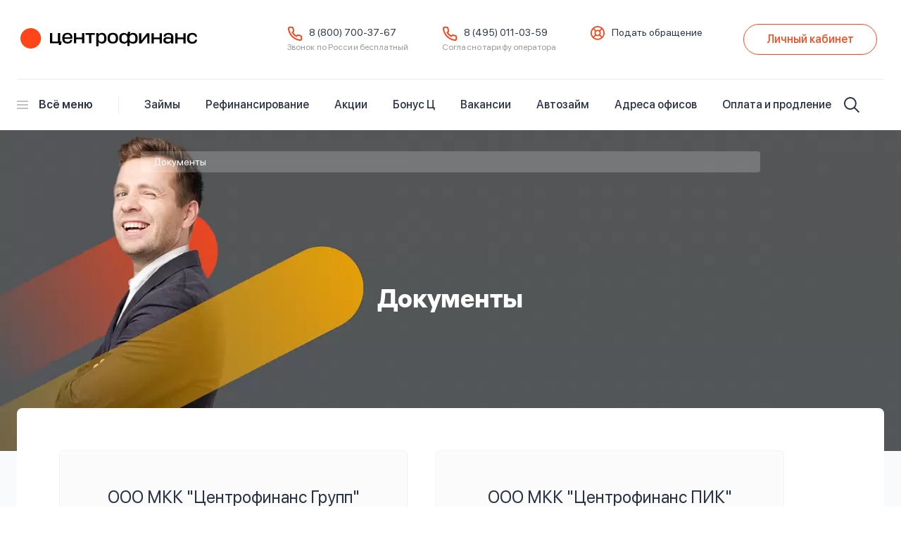

--- FILE ---
content_type: text/html; charset=UTF-8
request_url: https://centrofinans.ru/dokumenty/
body_size: 119079
content:
<!DOCTYPE html>
<html lang="ru" prefix="og: https://ogp.me/ns#">
<head>

    <title>Информация для наших клиентов</title>
<link href="/bitrix/cache/css/s1/centrofinans/template_3454b2fd8cd00435d10ffa711d57c647/template_3454b2fd8cd00435d10ffa711d57c647_v1.css?1768498828811897" rel="preload" as="style">
<link href="/bitrix/js/main/core/core.min.js?1729679883262092" rel="preload" as="script">
<link href="/bitrix/cache/js/s1/centrofinans/kernel_main/kernel_main_v1.js?1746024472152481" rel="preload" as="script">
<link href="/bitrix/js/main/core/core_ls.min.js?17296798837365" rel="preload" as="script">
<link href="/bitrix/cache/js/s1/centrofinans/template_df7d987942dd5fcf37e6a2d3014a2945/template_df7d987942dd5fcf37e6a2d3014a2945_v1.js?1768498828504634" rel="preload" as="script">

    <link href="/favicon.png" rel="apple-touch-icon-precomposed">

    <meta name="format-detection" content="telephone=no">
    <meta name="viewport" content="width=device-width, initial-scale=1">
    <link rel="canonical" href="https://centrofinans.ru/dokumenty/">

    <meta http-equiv="Content-Type" content="text/html; charset=UTF-8" />
<meta name="description" content="Здесь вы найдете интересующую информацию об МФО в России, а также сможете посмотреть или скачать важные документы" />
<script type="text/javascript" data-skip-moving="true">(function(w, d, n) {var cl = "bx-core";var ht = d.documentElement;var htc = ht ? ht.className : undefined;if (htc === undefined || htc.indexOf(cl) !== -1){return;}var ua = n.userAgent;if (/(iPad;)|(iPhone;)/i.test(ua)){cl += " bx-ios";}else if (/Android/i.test(ua)){cl += " bx-android";}cl += (/(ipad|iphone|android|mobile|touch)/i.test(ua) ? " bx-touch" : " bx-no-touch");cl += w.devicePixelRatio && w.devicePixelRatio >= 2? " bx-retina": " bx-no-retina";var ieVersion = -1;if (/AppleWebKit/.test(ua)){cl += " bx-chrome";}else if ((ieVersion = getIeVersion()) > 0){cl += " bx-ie bx-ie" + ieVersion;if (ieVersion > 7 && ieVersion < 10 && !isDoctype()){cl += " bx-quirks";}}else if (/Opera/.test(ua)){cl += " bx-opera";}else if (/Gecko/.test(ua)){cl += " bx-firefox";}if (/Macintosh/i.test(ua)){cl += " bx-mac";}ht.className = htc ? htc + " " + cl : cl;function isDoctype(){if (d.compatMode){return d.compatMode == "CSS1Compat";}return d.documentElement && d.documentElement.clientHeight;}function getIeVersion(){if (/Opera/i.test(ua) || /Webkit/i.test(ua) || /Firefox/i.test(ua) || /Chrome/i.test(ua)){return -1;}var rv = -1;if (!!(w.MSStream) && !(w.ActiveXObject) && ("ActiveXObject" in w)){rv = 11;}else if (!!d.documentMode && d.documentMode >= 10){rv = 10;}else if (!!d.documentMode && d.documentMode >= 9){rv = 9;}else if (d.attachEvent && !/Opera/.test(ua)){rv = 8;}if (rv == -1 || rv == 8){var re;if (n.appName == "Microsoft Internet Explorer"){re = new RegExp("MSIE ([0-9]+[\.0-9]*)");if (re.exec(ua) != null){rv = parseFloat(RegExp.$1);}}else if (n.appName == "Netscape"){rv = 11;re = new RegExp("Trident/.*rv:([0-9]+[\.0-9]*)");if (re.exec(ua) != null){rv = parseFloat(RegExp.$1);}}}return rv;}})(window, document, navigator);</script>

<link href="/bitrix/cache/css/s1/centrofinans/template_3454b2fd8cd00435d10ffa711d57c647/template_3454b2fd8cd00435d10ffa711d57c647_v1.css?1768498828811897" type="text/css"  data-template-style="true" rel="stylesheet" />






<!-- Top.Mail.Ru counter --><noscript><div><img src="https://top-fwz1.mail.ru/counter?id=3407967;js=na" style="position:absolute;left:-9999px;" alt="Top.Mail.Ru" /></div></noscript><!-- /Top.Mail.Ru counter -->

<meta property="og:url" content="https://centrofinans.ru/dokumenty/">
<meta property="og:type" content="website">
<meta property="og:title" content="Документы">
<meta property="og:description" content="Здесь вы найдете интересующую информацию об МФО в России, а также сможете посмотреть или скачать важные документы">
<meta property="og:image" content="https://centrofinans.ru/og.png">
<meta property="og:image:width" content="1300">
<meta property="og:image:height" content="630">
<meta property="og:image" content="https://centrofinans.ru/og-236.png">
<meta property="og:image:width" content="236">
<meta property="og:image:height" content="236">

        <script type="text/javascript" data-skip-moving="true">
        var SITE_TEMPLATE_PATH = '/bitrix/templates/centrofinans',
            IS_ADMIN = 'false';
        window.API_CONFIG = {
            API_URL: 'https://centrofinans.ru'``
        }
        window.authConfig = {
            query: 'showAuthForm=Y',
            redirectLink: 'https://centrofinans.ru/products/zaim-pod-nol/?utm_source=lk&utm_medium=cpc&utm_campaign=authRequestLoan'
        }
    </script>

                <!-- Top.Mail.Ru counter -->
        <noscript>
        <div><img src="https://top-fwz1.mail.ru/counter?id=3407967;js=na" style="position:absolute;left:-9999px;"
                  alt="Top.Mail.Ru"/></div>
    </noscript><!-- /Top.Mail.Ru counter -->
    <!-- RuTarget -->
    <!-- /RuTarget -->
    <!-- Varioqub experiments -->
    </head>

<body>
    

<script data-skip-moving="true">
    const getObjectParams = (payload) => {
        const { className, dataName, paramsId } = payload;
        const params = {};
        const chooseName = document.querySelector(className)
            .dataset[dataName];
        if (chooseName) {
            params[paramsId] = chooseName;
        }
        return params;
    };
    window.CF_GOALS = {
        yaCounterId: '19405381',
        list: [
            // calculator
            {
                selector: '.calculator__on-state-2',
                event: 'click',
                strategies: [{
                    name: 'yandex',
                    target: 'calcStart',
                }],
            },
            {
                selector: '.calculator__form',
                event: 'ajax-send-success',
                strategies: [{
                    name: 'yandex',
                    target: 'calcFinish',
                },
                    {
                        name: 'vk',
                        target: 'submit_application',
                    }
                ],
            },
            {
                selector: '.goal--jump-pts',
                event: 'click',
                strategies: [{
                    name: 'yandex',
                    target: 'jumpPTS',
                }],
            },
            {
                selector: '.goal--pts-max',
                event: 'click',
                strategies: [
                    {
                        name: 'yandex',
                        target: 'ptsmax',
                    }
                ],
            },
            {
                selector: '.goal--choose-loan',
                event: 'click',
                strategies: [{
                    name: 'yandex',
                    target: 'chooseLoan',
                    getParams: ()  => getObjectParams(
                        {
                            className: '.calculator__tab-item--active',
                            dataName: 'loan',
                            paramsId: 'goal-choose-loan'
                        }
                    ),
                }],
            },
            {
                selector: '.goal--choose-city',
                event: 'change',
                strategies: [{
                    name: 'yandex',
                    target: 'chooseCity',
                    getParams: ()  => getObjectParams(
                        {
                            className: '.calculator__tab-item--active',
                            dataName: 'loan',
                            paramsId: 'goal-choose-loan'
                        }
                    ),
                }],
            },

            // search
            {
                selector: '.header__search-btn',
                event: 'click',
                strategies: [{
                    name: 'yandex',
                    target: 'openSearch',
                }],
            },
            {
                selector: '.header__search-input',
                event: 'input',
                strategies: [{
                    name: 'yandex',
                    target: 'keyPressSearch',
                }],
            },
            {
                selector: '.header__search-result',
                event: 'click',
                strategies: [{
                    name: 'yandex',
                    target: 'goToResultSearch',
                }],
            },
            {
                selector: '.notification__close--pts',
                event: 'click',
                strategies: [{
                    name: 'yandex',
                    target: 'closeNotify',
                }],
            },
            // LK Login
            {
                selector: '.header__btn-lk',
                event: 'click',
                strategies: [{
                    name: 'yandex',
                    target: 'openLk',
                }],
            },
            {
                selector: '.modal__box--lk .input-label__input',
                event: 'blur',
                strategies: [{
                    name: 'yandex',
                    target: 'numberPhoneSuccess',
                }],
            },
            {
                selector: '.modal__box--lk .checkbox__input',
                event: 'change',
                strategies: [{
                    name: 'yandex',
                    target: 'checkboxClick',
                }],
            },
            {
                selector: '.modal__box--lk .form__submit',
                event: 'click',
                strategies: [{
                    name: 'yandex',
                    target: 'buttonClickSubmit',
                }],
            },
            {
                selector: '.main__center',
                event: 'onload',
                page: '/personal/',
                strategies: [{
                    name: 'yandex',
                    target: 'lkLoaded',
                }],
            },
            {
                selector: '[name=code]',
                event: 'blur',
                strategies: [{
                    name: 'yandex',
                    target: 'codeSuccess',
                }],
            },
            {
                selector: '.password-input__input',
                event: 'blur',
                strategies: [{
                    name: 'yandex',
                    target: 'passwordSuccess',
                }],
            },
            {
                selector: '.goal--to-change-phone',
                event: 'click',
                strategies: [{
                    name: 'yandex',
                    target: 'toChangePhone',
                }],
            },
            {
                selector: '.goal--forgot-password',
                event: 'click',
                strategies: [{
                    name: 'yandex',
                    target: 'forgotPassword',
                }],
            },
            {
                selector: '.make-request',
                event: 'click',
                strategies: [
                    {
                        name: 'yandex',
                        target: 'makeRequest',
                    }
                ],
            },
            {
                selector: '.build-route',
                event: 'click',
                strategies: [
                    {
                        name: 'yandex',
                        target: 'buildRoute',
                    }
                ],
            },
            {
                selector: '.participate',
                event: 'click',
                strategies: [
                    {
                        name: 'yandex',
                        target: 'click_participate',
                    }
                ],
            },

            {
                selector: '.goal--click-footer-app-link--ru-store',
                event: 'click',
                strategies: [
                    {
                        name: 'yandex',
                        target: 'click-app-from-footer',
                        getParams: ()  => getObjectParams(
                            {
                                className: '.goal--click-footer-app-link--ru-store',
                                dataName: 'appName',
                                paramsId: 'click-app-from-footer'
                            }
                        ),
                    }
                ],
            },

            {
                selector: '.goal--click-footer-app-link--google-play',
                event: 'click',
                strategies: [
                    {
                        name: 'yandex',
                        target: 'click-app-from-footer',
                        getParams: ()  => getObjectParams(
                            {
                                className: '.goal--click-footer-app-link--google-play',
                                dataName: 'appName',
                                paramsId: 'click-app-from-footer'
                            }
                        ),
                    }
                ],
            },

            {
                selector: '.goal--click-footer-app-link--app-store',
                event: 'click',
                strategies: [
                    {
                        name: 'yandex',
                        target: 'click-app-from-footer',
                        getParams: ()  => getObjectParams(
                            {
                                className: '.goal--click-footer-app-link--app-store',
                                dataName: 'appName',
                                paramsId: 'click-app-from-footer'
                            }
                        ),
                    }
                ],
            },
            {
                selector: '.goal--click-go-quest',
                event: 'click',
                strategies: [
                    {
                        name: 'yandex',
                        target: 'clickGoQuest',
                    }
                ],
            },
            {
                selector: '.footer-apps__link',
                event: 'click',
                strategies: [
                    {
                        name: 'yandex',
                        target: 'click-app-link-footer',
                        getParams: () => ({
                            'click-app-link-footer': 'Наши приложения',
                        }),
                    }
                ],
            },

            {
                selector: '.click-button-want-bonuses',
                event: 'click',
                strategies: [
                    {
                        name: 'yandex',
                        target: 'clickButtonWantBonuses',
                    }
                ],
            },
            {
                selector: '.goal--click-new-product--wildberries',
                event: 'click',
                strategies: [
                    {
                        name: 'yandex',
                        target: 'click-new-product',
                        getParams: ()  => getObjectParams(
                            {
                                className: '.goal--click-new-product--wildberries',
                                dataName: 'newProductName',
                                paramsId: 'click-new-product'
                            }
                        ),
                    }
                ],
            },

            {
                selector: '.goal--click-new-product--student',
                event: 'click',
                strategies: [
                    {
                        name: 'yandex',
                        target: 'click-new-product',
                        getParams: ()  => getObjectParams(
                            {
                                className: '.goal--click-new-product--student',
                                dataName: 'newProductName',
                                paramsId: 'click-new-product'
                            }
                        ),
                    }
                ],
            },

            {
                selector: '.goal--click-new-product--cargo-carriers',
                event: 'click',
                strategies: [
                    {
                        name: 'yandex',
                        target: 'click-new-product',
                        getParams: ()  => getObjectParams(
                            {
                                className: '.goal--click-new-product--cargo-carriers',
                                dataName: 'newProductName',
                                paramsId: 'click-new-product'
                            }
                        ),
                    }
                ],
            },

            {
                selector: '.goal--click-new-product--taxi',
                event: 'click',
                strategies: [
                    {
                        name: 'yandex',
                        target: 'click-new-product',
                        getParams: ()  => getObjectParams(
                            {
                                className: '.goal--click-new-product--taxi',
                                dataName: 'newProductName',
                                paramsId: 'click-new-product'
                            }
                        ),
                    }
                ],
            },
            {
                selector: '.goal--click-remote-assistant-situation',
                event: 'click',
                strategies: [
                    {
                        name: 'yandex',
                        target: 'click-remote-assistant-situation',
                        getParams: () => getObjectParams(
                            {
                                className: '.goal--click-remote-assistant-situation',
                                dataName: 'remoteAssistantSituation',
                                paramsId: 'click-remote-assistant-situation'
                            }
                        ),
                    }
                ],
            },
        ]
    };

</script>

<script type="application/ld+json">[{"@context":"https:\/\/schema.org","@type":"WPHeader","name":"Документы","description":"Здесь вы найдете интересующую информацию об МФО в России, а также сможете посмотреть или скачать важные документы"},{"@context":"https:\/\/schema.org","@type":"Organization","name":"Центрофинанс","url":"https:\/\/centrofinans.ru","logo":"https:\/\/centrofinans.ru\/og.png","telephone":"8 800 700 37 67","email":"info@centrofinans.ru","foundingDate":"2009","address":{"@type":"PostalAddress","areaServed":"Россия","addressLocality":"г. Северодвинск","streetAddress":"ул. Карла Маркса, д. 46, офис 303"}},{"@context":"http:\/\/schema.org","@type":"BreadcrumbList","itemListElement":[{"@type":"ListItem","position":1,"name":"Главная","item":"https:\/\/centrofinans.ru\/"},{"@type":"ListItem","position":2,"name":"Документы","item":"https:\/\/centrofinans.ru\/dokumenty\/"}]}]</script>
<div class="wrapper">
                                    <header class="header">

            <div class="center-new">

                <div class="header__top">

                    <a class="header__logo" href="/">Центрофинанс</a>

                    <div class="header__links">

                        <div class="header__links-item">
                            <a href="tel:88007003767" class="header__link header__link--phone">
                                8 (800) 700-37-67                            </a>
                            <span class="header__link-tooltip">Звонок по&nbsp;России бесплатный</span>
                        </div>
                        <div class="header__links-item">
                            <a href="tel:84950110359" class="header__link header__link--phone">
                                8 (495) 011-03-59                            </a>
                            <span class="header__link-tooltip">Согласно тарифу оператора</span>
                        </div>
                        <div class="header__links-item">
                            <a class="header__link header__link--support button" href="https://centrofinans.ru/kontakty/#contacts-form">
                                Подать обращение
                            </a>
                        </div>
                    </div>
                                                                                            <a href="https://lk.centrofinans.ru/personal/?" class="header__btn-lk btn--orange button-first--small"
                               data-mobile="Войти">
                                <span class="mod-more-tb">Личный кабинет</span>
                            </a>
                                                                <button class="button header__btn-menu-toggle visible-sm" type="button">
                        <span>открыть/закрыть меню сайта</span>
                    </button>
                </div>

                <hr>

                <div class="header__nav">
                    
<form class="header__search"
      action="/"
      autocomplete="off"
      onsubmit="return false;">

    <input id="header-search-input"
           class="header__search-input input"
           name="q"
           placeholder="Поиск...">

    <button type="button" class="header__search-btn button" aria-label="Искать">
        <svg width="22" height="22" viewBox="0 0 16 16">
            <path d="M15.61 14.759l-4.081-4.128a6.564 6.564 0 0 0 1.415-4.086C12.944 2.931 10.046 0 6.472 0 2.898 0 0 2.93 0 6.545c0 3.615 2.898 6.546 6.472 6.546a6.4 6.4 0 0 0 4.04-1.432l4.08 4.128a.713.713 0 0 0 1.018 0 .733.733 0 0 0 0-1.028zm-9.138-3.123c-2.78 0-5.034-2.279-5.034-5.09 0-2.812 2.254-5.091 5.034-5.091s5.034 2.279 5.034 5.09c0 2.812-2.254 5.091-5.034 5.091z"></path>
        </svg>
    </button>

    <div class="header__search-result hide" data-head="результаты поиска"></div>
</form>
                    <button type="button" class="header__btn-full-menu button"><span></span>Всё меню</button>

                    
<nav class="header__menu">

    <ul class="header__menu-top">
                    
            <li class="header__menu-top-item">
                <a class="header__menu-top-link" href="/products/">Займы</a>
            </li>
                                
            <li class="header__menu-top-item">
                <a class="header__menu-top-link" href="/products/refinansirovanie/">Рефинансирование</a>
            </li>
                                                                                                        
            <li class="header__menu-top-item">
                <a class="header__menu-top-link" href="/akcii/">Акции</a>
            </li>
                                
            <li class="header__menu-top-item">
                <a class="header__menu-top-link" href="/promo-c-bonus/">Бонус Ц</a>
            </li>
                    
            <li class="header__menu-top-item">
                <a class="header__menu-top-link" href="/vakansii/">Вакансии</a>
            </li>
                                                        
            <li class="header__menu-top-item">
                <a class="header__menu-top-link" href="/products/zaim-pod-pts/">Автозайм</a>
            </li>
                                                        
            <li class="header__menu-top-item">
                <a class="header__menu-top-link" href="/adresa-ofisov/new">Адреса офисов</a>
            </li>
                                                        
            <li class="header__menu-top-item">
                <a class="header__menu-top-link" href="/payment/">Оплата и продление</a>
            </li>
            </ul>

    <div class="header__menu-full">
                    <div class="header__menu-full-col header__menu-full-col--1">
                                    <p class="header__menu-full-head">
                        ПРОДУКТЫ                    </p>
                
                <ul class="header__menu-full-list">
                                                                    
                        <li class="header__menu-full-item">
                            <a href="/products/zaim-pod-pts/"
                               class="header__menu-full-link"
                                                                >
                                Займ под залог авто                            </a>
                        </li>
                                            
                        <li class="header__menu-full-item">
                            <a href="/products/refinansirovanie/"
                               class="header__menu-full-link"
                                                                >
                                Рефинансирование                            </a>
                        </li>
                                            
                        <li class="header__menu-full-item">
                            <a href="/products/zaimy/"
                               class="header__menu-full-link"
                                                                >
                                Простой                            </a>
                        </li>
                                            
                        <li class="header__menu-full-item">
                            <a href="/products/dolgosrochnyy-zaym/"
                               class="header__menu-full-link"
                                                                >
                                Долгосрочный                            </a>
                        </li>
                                            
                        <li class="header__menu-full-item">
                            <a href="/products/pensionnyy-zaym/"
                               class="header__menu-full-link"
                                                                >
                                Пенсионный                            </a>
                        </li>
                                            
                        <li class="header__menu-full-item">
                            <a href="/products/potrebzaim/"
                               class="header__menu-full-link"
                                                                >
                                Потребительский                            </a>
                        </li>
                                                                    
                        <li class="header__menu-full-item">
                            <a href="/products/"
                               class="header__menu-full-link"
                                                                >
                                Все займы                            </a>
                        </li>
                                                                                                                                                                                                                                            
                        <li class="header__menu-full-item">
                            <a href="/products/zaim-pod-pts/"
                               class="header__menu-full-link"
                                                                >
                                Автозайм                            </a>
                        </li>
                                                                                                                                                                                                                                    </ul>
            </div>
                    <div class="header__menu-full-col header__menu-full-col--2">
                                    <p class="header__menu-full-head">
                        ЦЕНТРОФИНАНС                    </p>
                
                <ul class="header__menu-full-list">
                                                                                                                                                                                                                    
                        <li class="header__menu-full-item">
                            <a href="/vakansii/rabota/"
                               class="header__menu-full-link"
                                                                >
                                Работа у нас                            </a>
                        </li>
                                                                                                                                                                                                                                            
                        <li class="header__menu-full-item">
                            <a href="/o-kompanii/"
                               class="header__menu-full-link"
                                                                >
                                О компании                            </a>
                        </li>
                                                                    
                        <li class="header__menu-full-item">
                            <a href="/dokumenty/"
                               class="header__menu-full-link"
                                                                >
                                Документы                            </a>
                        </li>
                                            
                        <li class="header__menu-full-item">
                            <a href="/o-kompanii/otzyvy/"
                               class="header__menu-full-link"
                                                                >
                                Отзывы клиентов                            </a>
                        </li>
                                            
                        <li class="header__menu-full-item">
                            <a href="/kontakty/"
                               class="header__menu-full-link"
                                                                >
                                Контакты                            </a>
                        </li>
                                            
                        <li class="header__menu-full-item">
                            <a href="/adresa-ofisov/new"
                               class="header__menu-full-link"
                                                                >
                                Адреса офисов                            </a>
                        </li>
                                                                                                                    
                        <li class="header__menu-full-item">
                            <a href="/payment/"
                               class="header__menu-full-link"
                                                                >
                                Оплата и продление                            </a>
                        </li>
                                    </ul>
            </div>
                    <div class="header__menu-full-col header__menu-full-col--3">
                                    <p class="header__menu-full-head">
                        РАЗДЕЛЫ САЙТА                    </p>
                
                <ul class="header__menu-full-list">
                                                                                                                                                                                                                                                                    
                        <li class="header__menu-full-item">
                            <a href="/vopros-otvet/"
                               class="header__menu-full-link"
                                                                >
                                Вопросы - ответы                            </a>
                        </li>
                                            
                        <li class="header__menu-full-item">
                            <a href="/akcii/"
                               class="header__menu-full-link"
                                                                >
                                Акции                            </a>
                        </li>
                                            
                        <li class="header__menu-full-item">
                            <a href="/novosti/"
                               class="header__menu-full-link"
                                                                >
                                Новости                            </a>
                        </li>
                                            
                        <li class="header__menu-full-item">
                            <a href="/promo-c-bonus/"
                               class="header__menu-full-link"
                                                                >
                                Бонус Ц                            </a>
                        </li>
                                                                                                                                                                                                                                                                    
                        <li class="header__menu-full-item">
                            <a href="/terms-of-use/"
                               class="header__menu-full-link"
                                                                >
                                Правила цитирования                            </a>
                        </li>
                                            
                        <li class="header__menu-full-item">
                            <a href="/o-kompanii/arendodatelyam/"
                               class="header__menu-full-link"
                                                                >
                                Арендодателям                            </a>
                        </li>
                                            
                        <li class="header__menu-full-item">
                            <a href="/sitemap/"
                               class="header__menu-full-link"
                                                                >
                                Карта сайта                            </a>
                        </li>
                                                            </ul>
            </div>
            </div>
</nav>                </div>
            </div>
        </header>
    

    <main class="main">
        <article class="dokumenty">
            
<div id="bx_2442143489_20728731" class="img-block">
    <div class="img-block__img">
        <picture><source srcset="/upload/webp_cache/a38/320_1000_1/a381c29bf5e59430074b06bd1fb23331.webp 1x, /upload/webp_cache/a38/640_2000_1/a381c29bf5e59430074b06bd1fb23331.webp 2x" type="image/webp" media="(max-width: 320px)"><source srcset="/upload/resize_cache/iblock/a38/320_1000_1/a381c29bf5e59430074b06bd1fb23331.png 1x, /upload/resize_cache/iblock/a38/640_2000_1/a381c29bf5e59430074b06bd1fb23331.png 2x" type="image/png" media="(max-width: 320px)"><source srcset="/upload/webp_cache/a38/360_1000_1/a381c29bf5e59430074b06bd1fb23331.webp 1x, /upload/webp_cache/a38/720_2000_1/a381c29bf5e59430074b06bd1fb23331.webp 2x" type="image/webp" media="(max-width: 360px)"><source srcset="/upload/resize_cache/iblock/a38/360_1000_1/a381c29bf5e59430074b06bd1fb23331.png 1x, /upload/resize_cache/iblock/a38/720_2000_1/a381c29bf5e59430074b06bd1fb23331.png 2x" type="image/png" media="(max-width: 360px)"><source srcset="/upload/webp_cache/a38/414_1000_1/a381c29bf5e59430074b06bd1fb23331.webp 1x, /upload/webp_cache/a38/828_2000_1/a381c29bf5e59430074b06bd1fb23331.webp 2x" type="image/webp" media="(max-width: 414px)"><source srcset="/upload/resize_cache/iblock/a38/414_1000_1/a381c29bf5e59430074b06bd1fb23331.png 1x, /upload/resize_cache/iblock/a38/828_2000_1/a381c29bf5e59430074b06bd1fb23331.png 2x" type="image/png" media="(max-width: 414px)"><source srcset="/upload/webp_cache/a38/1400_456_1/a381c29bf5e59430074b06bd1fb23331.webp 1x, /upload/webp_cache/a38/a381c29bf5e59430074b06bd1fb23331.webp 2x" type="image/webp"><source srcset="/upload/resize_cache/iblock/a38/1400_456_1/a381c29bf5e59430074b06bd1fb23331.png 1x, /upload/iblock/a38/a381c29bf5e59430074b06bd1fb23331.png 2x" type="image/png"><img src="/upload/resize_cache/iblock/a38/1400_456_1/a381c29bf5e59430074b06bd1fb23331.png" alt="Документы" title="Документы"></picture>    </div>
</div>
            <div class="center-new">
                <div class="breadcrumbs-box center">	<ul class="breadcrumbs clr">
			<li>
				<span>Документы</span>
			</li></ul></div>
                <h1 class="dokumenty__title h2">Документы</h1>

                

<ul class="dokumenty__links">
            <li class="dokumenty__links-item">
            <a class="dokumenty__links-link" href="/dokumenty/dokumenty-ooo-mkk-tsentrofinans-grupp/#documents">
                <span class="dokumenty__links-suf link">Смотреть документы</span>

                <strong class="dokumenty__links-name">ООО МКК &quot;Центрофинанс Групп&quot;</strong>
            </a>
        </li>
            <li class="dokumenty__links-item">
            <a class="dokumenty__links-link" href="/dokumenty/ooo-mkk-tsentrofinans-pik/#documents">
                <span class="dokumenty__links-suf link">Смотреть документы</span>

                <strong class="dokumenty__links-name">ООО МКК &quot;Центрофинанс ПИК&quot;</strong>
            </a>
        </li>
            <li class="dokumenty__links-item">
            <a class="dokumenty__links-link" href="/dokumenty/dokumenty-mkk-ooo-velkomdengi/#documents">
                <span class="dokumenty__links-suf link">Смотреть документы</span>

                <strong class="dokumenty__links-name">ООО МКК &quot;ВелкомДеньги&quot;</strong>
            </a>
        </li>
            <li class="dokumenty__links-item">
            <a class="dokumenty__links-link" href="/dokumenty/arkhiv-aktsiy/#documents">
                <span class="dokumenty__links-suf link">Смотреть документы</span>

                <strong class="dokumenty__links-name">Акции</strong>
            </a>
        </li>
    </ul>

<h2 id="documents" class="dokumenty__head">Документы компании «Центрофинанс»</h2>

<ul class="dokumenty__list">
                    <li id="bx_651765591_134357" class="dokumenty__list-item">
            <a href="/upload/iblock/74e/05ak5japg06202whf9477h2vvnc8clkq.pdf"
               class="dokumenty__list-link"
               target="_blank">
                <span class="btn btn--small btn--yellow">Скачать</span>

                <span class="dokumenty__list-name">
                    Банк России о МФО
                    <span class="dokumenty__list-size">
                        3.44 MB                    </span>
                </span>
            </a>
        </li>
                    <li id="bx_651765591_3886891" class="dokumenty__list-item">
            <a href="/upload/iblock/4e7/v4baqla3hpllnqthlfvndd5c2l53apbl.pdf"
               class="dokumenty__list-link"
               target="_blank">
                <span class="btn btn--small btn--yellow">Скачать</span>

                <span class="dokumenty__list-name">
                    Базовый стандарт защиты прав и интересов физических и юридических лиц
                    <span class="dokumenty__list-size">
                        451.07 KB                    </span>
                </span>
            </a>
        </li>
                    <li id="bx_651765591_8587307" class="dokumenty__list-item">
            <a href="/upload/iblock/e3e/3lo2kxuy7vldyk3n7kbnju212gcbykm2.pdf"
               class="dokumenty__list-link"
               target="_blank">
                <span class="btn btn--small btn--yellow">Скачать</span>

                <span class="dokumenty__list-name">
                    Условия использования материалов сайта www.centrofinans.ru
                    <span class="dokumenty__list-size">
                        51.78 KB                    </span>
                </span>
            </a>
        </li>
                    <li id="bx_651765591_18673071" class="dokumenty__list-item">
            <a href="/upload/iblock/642/h3eiw97uv909n1n46d8fwv5chf4xrxqy.pdf"
               class="dokumenty__list-link"
               target="_blank">
                <span class="btn btn--small btn--yellow">Скачать</span>

                <span class="dokumenty__list-name">
                    Погашение займа через мобильное приложение «Сбербанк Онлайн»
                    <span class="dokumenty__list-size">
                        1.23 MB                    </span>
                </span>
            </a>
        </li>
                    <li id="bx_651765591_103836600" class="dokumenty__list-item">
            <a href=""
               class="dokumenty__list-link"
               target="_blank">
                <span class="btn btn--small btn--yellow">Скачать</span>

                <span class="dokumenty__list-name">
                    Правила проведения акции Скидкопад января 2026
                    <span class="dokumenty__list-size">
                        0 B                    </span>
                </span>
            </a>
        </li>
                    <li id="bx_651765591_100658662" class="dokumenty__list-item">
            <a href="/upload/iblock/84e/dz2ibwzjthb91a4d2jaz7p4m59fdywkm/pravilaakcii100proc (1).pdf"
               class="dokumenty__list-link"
               target="_blank">
                <span class="btn btn--small btn--yellow">Скачать</span>

                <span class="dokumenty__list-name">
                    Правила акции 100 процентов скидка для новых клиентов
                    <span class="dokumenty__list-size">
                        341.27 KB                    </span>
                </span>
            </a>
        </li>
                    <li id="bx_651765591_53829983" class="dokumenty__list-item">
            <a href="/upload/iblock/3e0/ayhjq7948suisjnqo821wt9dj5nwqmgc.pdf"
               class="dokumenty__list-link"
               target="_blank">
                <span class="btn btn--small btn--yellow">Скачать</span>

                <span class="dokumenty__list-name">
                    Договор Цессии № 1 от 15 октября 2020 года
                    <span class="dokumenty__list-size">
                        1.82 MB                    </span>
                </span>
            </a>
        </li>
                    <li id="bx_651765591_30182380" class="dokumenty__list-item">
            <a href="/upload/iblock/ba6/bhazijd2kwhaewr22p1bhy0ykq47ce6t.pdf"
               class="dokumenty__list-link"
               target="_blank">
                <span class="btn btn--small btn--yellow">Скачать</span>

                <span class="dokumenty__list-name">
                    Свидетельство на товарный знак «Центрофинанс»
                    <span class="dokumenty__list-size">
                        946.43 KB                    </span>
                </span>
            </a>
        </li>
                    <li id="bx_651765591_18673090" class="dokumenty__list-item">
            <a href="/upload/iblock/ce9/oucitc3donddmq99dpcsm6cq7zny3imm.pdf"
               class="dokumenty__list-link"
               target="_blank">
                <span class="btn btn--small btn--yellow">Скачать</span>

                <span class="dokumenty__list-name">
                    Погашение займа с помощью QR-кода через приложение «Сбербанк Онлайн» и устройства самообслуживания Сбербанка
                    <span class="dokumenty__list-size">
                        1.5 MB                    </span>
                </span>
            </a>
        </li>
                    <li id="bx_651765591_3899514" class="dokumenty__list-item">
            <a href="/upload/iblock/d56/5ud04yx10tdpn9k4yesma547tz6pi0b8.pdf"
               class="dokumenty__list-link"
               target="_blank">
                <span class="btn btn--small btn--yellow">Скачать</span>

                <span class="dokumenty__list-name">
                    Свидетельство на товарный знак «Центрофинанс»
                    <span class="dokumenty__list-size">
                        871.28 KB                    </span>
                </span>
            </a>
        </li>
                    <li id="bx_651765591_18828280" class="dokumenty__list-item">
            <a href="/upload/iblock/b02/c8d31vn61d2wl47fh5f0qxvm4003c5oa.pdf"
               class="dokumenty__list-link"
               target="_blank">
                <span class="btn btn--small btn--yellow">Скачать</span>

                <span class="dokumenty__list-name">
                    Свидетельство на товарный знак
                    <span class="dokumenty__list-size">
                        294.74 KB                    </span>
                </span>
            </a>
        </li>
    </ul>            </div>
        </article>
    </main>

<svg width="0" height="0" style="position:absolute"><symbol fill="none"  id="Construction" xmlns="http://www.w3.org/2000/svg"><g filter="url(#aafilter0_ii_22242_59689)"><path d="M4.5 13.5A1.5 1.5 0 016 12h36a1.5 1.5 0 011.5 1.5V30a1.5 1.5 0 01-1.5 1.5H6A1.5 1.5 0 014.5 30V13.5z" fill="url(#aapaint0_linear_22242_59689)"/></g><path d="M4.5 13.5A1.5 1.5 0 016 12h36a1.5 1.5 0 011.5 1.5V30a1.5 1.5 0 01-1.5 1.5H6A1.5 1.5 0 014.5 30V13.5z" fill="url(#aapaint1_linear_22242_59689)"/><path d="M4.5 13.5A1.5 1.5 0 016 12h36a1.5 1.5 0 011.5 1.5V30a1.5 1.5 0 01-1.5 1.5H6A1.5 1.5 0 014.5 30V13.5z" fill="url(#aapaint2_radial_22242_59689)"/><path fill-rule="evenodd" clip-rule="evenodd" d="M36.71 31.502h-7.425l14.213-14.213v7.425l-6.788 6.788z" fill="url(#aapaint3_linear_22242_59689)"/><path fill-rule="evenodd" clip-rule="evenodd" d="M36.71 31.502h-7.425l14.213-14.213v7.425l-6.788 6.788z" fill="url(#aapaint4_linear_22242_59689)"/><path fill-rule="evenodd" clip-rule="evenodd" d="M36.71 31.502h-7.425l14.213-14.213v7.425l-6.788 6.788z" fill="url(#aapaint5_linear_22242_59689)"/><path fill-rule="evenodd" clip-rule="evenodd" d="M21.71 31.5h-7.425l19.5-19.5h7.425l-19.5 19.5z" fill="url(#aapaint6_linear_22242_59689)"/><path fill-rule="evenodd" clip-rule="evenodd" d="M21.71 31.5h-7.425l19.5-19.5h7.425l-19.5 19.5z" fill="url(#aapaint7_linear_22242_59689)"/><path fill-rule="evenodd" clip-rule="evenodd" d="M21.71 31.5h-7.425l19.5-19.5h7.425l-19.5 19.5z" fill="url(#aapaint8_linear_22242_59689)"/><path fill-rule="evenodd" clip-rule="evenodd" d="M6.712 31.5H6A1.5 1.5 0 014.5 30v-3.712L18.788 12h7.424l-19.5 19.5z" fill="url(#aapaint9_linear_22242_59689)"/><path fill-rule="evenodd" clip-rule="evenodd" d="M6.712 31.5H6A1.5 1.5 0 014.5 30v-3.712L18.788 12h7.424l-19.5 19.5z" fill="url(#aapaint10_linear_22242_59689)"/><path fill-rule="evenodd" clip-rule="evenodd" d="M6.712 31.5H6A1.5 1.5 0 014.5 30v-3.712L18.788 12h7.424l-19.5 19.5z" fill="url(#aapaint11_linear_22242_59689)"/><path fill-rule="evenodd" clip-rule="evenodd" d="M6.712 31.5H6A1.5 1.5 0 014.5 30v-3.712L18.788 12h7.424l-19.5 19.5z" fill="url(#aapaint12_linear_22242_59689)"/><path fill-rule="evenodd" clip-rule="evenodd" d="M11.212 12H6a1.5 1.5 0 00-1.5 1.5v5.212L11.212 12z" fill="url(#aapaint13_linear_22242_59689)"/><path fill-rule="evenodd" clip-rule="evenodd" d="M11.212 12H6a1.5 1.5 0 00-1.5 1.5v5.212L11.212 12z" fill="url(#aapaint14_linear_22242_59689)"/><path fill-rule="evenodd" clip-rule="evenodd" d="M11.212 12H6a1.5 1.5 0 00-1.5 1.5v5.212L11.212 12z" fill="url(#aapaint15_linear_22242_59689)"/><path fill-rule="evenodd" clip-rule="evenodd" d="M39 31.5h-3V45h3V31.5z" fill="url(#aapaint16_linear_22242_59689)"/><path fill-rule="evenodd" clip-rule="evenodd" d="M39 31.5h-3V45h3V31.5z" fill="url(#aapaint17_radial_22242_59689)"/><path fill-rule="evenodd" clip-rule="evenodd" d="M12 31.5H9V45h3V31.5z" fill="url(#aapaint18_linear_22242_59689)"/><path fill-rule="evenodd" clip-rule="evenodd" d="M12 31.5H9V45h3V31.5z" fill="url(#aapaint19_radial_22242_59689)"/><path d="M9 11.25a2.25 2.25 0 014.5 0V12H9v-.75z" fill="url(#aapaint20_linear_22242_59689)"/><path d="M34.5 11.25a2.25 2.25 0 014.5 0V12h-4.5v-.75z" fill="url(#aapaint21_linear_22242_59689)"/><g filter="url(#aafilter1_f_22242_59689)"><rect x="10.664" y="32.25" width=".712" height="12" rx=".356" fill="#DFD0E9"/></g><g filter="url(#aafilter2_f_22242_59689)"><rect x="37.5" y="32.25" width=".712" height="12" rx=".356" fill="#DFD0E9"/></g><defs><linearGradient id="aapaint0_linear_22242_59689" x1="38.769" y1="14.978" x2="12.75" y2="27.938" gradientUnits="userSpaceOnUse"><stop stop-color="#F7D142"/><stop offset="1" stop-color="#FCB545"/></linearGradient><linearGradient id="aapaint1_linear_22242_59689" x1="4.5" y1="21.016" x2="5.685" y2="21.016" gradientUnits="userSpaceOnUse"><stop stop-color="#A57C4B"/><stop offset="1" stop-color="#A57C4B" stop-opacity="0"/></linearGradient><linearGradient id="aapaint3_linear_22242_59689" x1="41.408" y1="17.289" x2="27.612" y2="26.975" gradientUnits="userSpaceOnUse"><stop stop-color="#353138"/><stop offset="1" stop-color="#503B62"/></linearGradient><linearGradient id="aapaint4_linear_22242_59689" x1="33.115" y1="31.502" x2="33.115" y2="30.469" gradientUnits="userSpaceOnUse"><stop stop-color="#4B2867"/><stop offset="1" stop-color="#4B2867" stop-opacity="0"/></linearGradient><linearGradient id="aapaint5_linear_22242_59689" x1="43.498" y1="21.737" x2="38.613" y2="21.737" gradientUnits="userSpaceOnUse"><stop stop-color="#353139"/><stop offset=".166" stop-color="#413D46"/><stop offset=".456" stop-color="#413D46" stop-opacity="0"/></linearGradient><linearGradient id="aapaint6_linear_22242_59689" x1="37.252" y1="12" x2="17.136" y2="31.5" gradientUnits="userSpaceOnUse"><stop stop-color="#353138"/><stop offset="1" stop-color="#503B62"/></linearGradient><linearGradient id="aapaint7_linear_22242_59689" x1="21.54" y1="31.5" x2="21.54" y2="30.084" gradientUnits="userSpaceOnUse"><stop stop-color="#4B2867"/><stop offset="1" stop-color="#4B2867" stop-opacity="0"/></linearGradient><linearGradient id="aapaint8_linear_22242_59689" x1="35.012" y1="12" x2="35.012" y2="18.103" gradientUnits="userSpaceOnUse"><stop stop-color="#353139"/><stop offset=".166" stop-color="#413D46"/><stop offset=".422" stop-color="#413D46" stop-opacity="0"/></linearGradient><linearGradient id="aapaint9_linear_22242_59689" x1="23.02" y1="12" x2="3.49" y2="27.267" gradientUnits="userSpaceOnUse"><stop stop-color="#353138"/><stop offset="1" stop-color="#503B62"/></linearGradient><linearGradient id="aapaint10_linear_22242_59689" x1="10.35" y1="31.5" x2="10.35" y2="30.084" gradientUnits="userSpaceOnUse"><stop stop-color="#4B2867"/><stop offset="1" stop-color="#4B2867" stop-opacity="0"/></linearGradient><linearGradient id="aapaint11_linear_22242_59689" x1="21.214" y1="12" x2="21.214" y2="18.103" gradientUnits="userSpaceOnUse"><stop stop-color="#353139"/><stop offset=".166" stop-color="#413D46"/><stop offset=".422" stop-color="#413D46" stop-opacity="0"/></linearGradient><linearGradient id="aapaint12_linear_22242_59689" x1="4.5" y1="22.672" x2="5.625" y2="22.672" gradientUnits="userSpaceOnUse"><stop stop-color="#2F2C32"/><stop offset="1" stop-color="#2F2C32" stop-opacity="0"/></linearGradient><linearGradient id="aapaint13_linear_22242_59689" x1="10.225" y1="12" x2="3.71" y2="16.574" gradientUnits="userSpaceOnUse"><stop stop-color="#353138"/><stop offset="1" stop-color="#503B62"/></linearGradient><linearGradient id="aapaint14_linear_22242_59689" x1="9.667" y1="12" x2="9.667" y2="14.101" gradientUnits="userSpaceOnUse"><stop stop-color="#353139"/><stop offset=".166" stop-color="#413D46"/><stop offset=".422" stop-color="#413D46" stop-opacity="0"/></linearGradient><linearGradient id="aapaint15_linear_22242_59689" x1="4.5" y1="15.673" x2="6" y2="15.673" gradientUnits="userSpaceOnUse"><stop stop-color="#2F2C32"/><stop offset="1" stop-color="#2F2C32" stop-opacity="0"/></linearGradient><linearGradient id="aapaint16_linear_22242_59689" x1="36" y1="35.906" x2="37.5" y2="35.906" gradientUnits="userSpaceOnUse"><stop stop-color="#857C8C"/><stop offset="1" stop-color="#B9A7C4"/></linearGradient><linearGradient id="aapaint18_linear_22242_59689" x1="9" y1="35.906" x2="10.5" y2="35.906" gradientUnits="userSpaceOnUse"><stop stop-color="#857C8C"/><stop offset="1" stop-color="#B9A7C4"/></linearGradient><linearGradient id="aapaint20_linear_22242_59689" x1="11.25" y1="9" x2="11.25" y2="12" gradientUnits="userSpaceOnUse"><stop offset=".563" stop-color="#CB1E72"/><stop offset="1" stop-color="#E61C31"/></linearGradient><linearGradient id="aapaint21_linear_22242_59689" x1="36.75" y1="9" x2="36.75" y2="12" gradientUnits="userSpaceOnUse"><stop offset=".563" stop-color="#CB1E72"/><stop offset="1" stop-color="#E61C31"/></linearGradient><radialGradient id="aapaint2_radial_22242_59689" cx="0" cy="0" r="1" gradientUnits="userSpaceOnUse" gradientTransform="matrix(18.0944 0 0 2.85654 7.032 12)"><stop offset=".136" stop-color="#FBBC43"/><stop offset="1" stop-color="#FBBC43" stop-opacity="0"/></radialGradient><radialGradient id="aapaint17_radial_22242_59689" cx="0" cy="0" r="1" gradientUnits="userSpaceOnUse" gradientTransform="matrix(0 -13.1953 7.88053 0 37.5 44.39)"><stop offset=".913" stop-color="#7E5E91" stop-opacity="0"/><stop offset=".993" stop-color="#7E5E91"/></radialGradient><radialGradient id="aapaint19_radial_22242_59689" cx="0" cy="0" r="1" gradientUnits="userSpaceOnUse" gradientTransform="matrix(0 -13.1953 7.88053 0 10.5 44.39)"><stop offset=".913" stop-color="#7E5E91" stop-opacity="0"/><stop offset=".993" stop-color="#7E5E91"/></radialGradient><filter id="aafilter0_ii_22242_59689" x="3.75" y="11.25" width="40.5" height="21" filterUnits="userSpaceOnUse" color-interpolation-filters="sRGB"><feFlood flood-opacity="0" result="BackgroundImageFix"/><feBlend in="SourceGraphic" in2="BackgroundImageFix" result="shape"/><feColorMatrix in="SourceAlpha" values="0 0 0 0 0 0 0 0 0 0 0 0 0 0 0 0 0 0 127 0" result="hardAlpha"/><feOffset dx=".75" dy="-.75"/><feGaussianBlur stdDeviation=".563"/><feComposite in2="hardAlpha" operator="arithmetic" k2="-1" k3="1"/><feColorMatrix values="0 0 0 0 0.831373 0 0 0 0 0.494118 0 0 0 0 0.282353 0 0 0 1 0"/><feBlend in2="shape" result="effect1_innerShadow_22242_59689"/><feColorMatrix in="SourceAlpha" values="0 0 0 0 0 0 0 0 0 0 0 0 0 0 0 0 0 0 127 0" result="hardAlpha"/><feOffset dx="-.75" dy=".75"/><feGaussianBlur stdDeviation=".563"/><feComposite in2="hardAlpha" operator="arithmetic" k2="-1" k3="1"/><feColorMatrix values="0 0 0 0 1 0 0 0 0 1 0 0 0 0 0.415686 0 0 0 1 0"/><feBlend in2="effect1_innerShadow_22242_59689" result="effect2_innerShadow_22242_59689"/></filter><filter id="aafilter1_f_22242_59689" x="9.689" y="31.275" width="2.661" height="13.95" filterUnits="userSpaceOnUse" color-interpolation-filters="sRGB"><feFlood flood-opacity="0" result="BackgroundImageFix"/><feBlend in="SourceGraphic" in2="BackgroundImageFix" result="shape"/><feGaussianBlur stdDeviation=".487" result="effect1_foregroundBlur_22242_59689"/></filter><filter id="aafilter2_f_22242_59689" x="36.525" y="31.275" width="2.661" height="13.95" filterUnits="userSpaceOnUse" color-interpolation-filters="sRGB"><feFlood flood-opacity="0" result="BackgroundImageFix"/><feBlend in="SourceGraphic" in2="BackgroundImageFix" result="shape"/><feGaussianBlur stdDeviation=".487" result="effect1_foregroundBlur_22242_59689"/></filter></defs></symbol><symbol fill="none" viewBox="0 0 42 42" id="account__user-check" xmlns="http://www.w3.org/2000/svg"><path d="M27 34.5v-3a6 6 0 00-6-6H10.5a6 6 0 00-6 6v3m24-15l3 3 6-6m-15.75-3a6 6 0 11-12 0 6 6 0 0112 0z" stroke="#00C48C" stroke-width="2" stroke-linecap="round" stroke-linejoin="round"/></symbol><symbol fill="none" viewBox="0 0 42 42" id="account__users" xmlns="http://www.w3.org/2000/svg"><path d="M28.5 34.5v-3a6 6 0 00-6-6h-12a6 6 0 00-6 6v3m33 0v-3a6 6 0 00-4.5-5.805m-6-18a6 6 0 010 11.625m-4.5-5.82a6 6 0 11-12 0 6 6 0 0112 0z" stroke="#00C48C" stroke-width="2" stroke-linecap="round" stroke-linejoin="round"/></symbol><symbol fill="none" viewBox="0 0 21 33" id="arrow" xmlns="http://www.w3.org/2000/svg"><path d="M20.107 4.307L16.333.534l-16 16 16 16 3.774-3.774L7.88 16.534 20.107 4.307z" fill="#F5A800"/></symbol><symbol fill="none" viewBox="0 0 36 36" id="arrow-down--white" xmlns="http://www.w3.org/2000/svg"><path d="M18 9v18m0 0l9-9m-9 9l-9-9" stroke="#fff" stroke-width="2.5" stroke-linecap="round" stroke-linejoin="round"/></symbol><symbol fill="none" viewBox="0 0 20 20" id="arrow-move" xmlns="http://www.w3.org/2000/svg"><path d="M5 7.857L2.857 10m0 0L5 12.143M2.857 10h14.286M7.857 5L10 2.857m0 0L12.143 5M10 2.857v14.286M12.143 15L10 17.143m0 0L7.857 15M15 7.857L17.143 10m0 0L15 12.143" stroke="#fff" stroke-width="1.5" stroke-linecap="round" stroke-linejoin="round"/></symbol><symbol fill="none" viewBox="0 0 24 24" id="arrow-reverse" xmlns="http://www.w3.org/2000/svg"><path d="M7.47 13.55c0 .19-.07.38-.22.53l-3.19 3.19 3.19 3.19c.29.29.29.77 0 1.06-.29.29-.77.29-1.06 0L2.47 17.8a.749.749 0 010-1.06l3.72-3.72c.29-.29.77-.29 1.06 0 .15.15.22.34.22.53z" fill="#4D4D4D"/><path d="M21.75 17.27c0 .41-.34.75-.75.75H3c-.41 0-.75-.34-.75-.75s.34-.75.75-.75h18c.41 0 .75.34.75.75zM21.749 6.72c0 .2-.08.39-.22.53l-3.72 3.72c-.29.29-.77.29-1.06 0a.754.754 0 010-1.06l3.19-3.19-3.19-3.19a.755.755 0 010-1.06c.29-.29.77-.29 1.06 0l3.72 3.72c.14.14.22.34.22.53z" fill="#4D4D4D"/><path d="M21.75 6.73c0 .41-.34.75-.75.75H3c-.41 0-.75-.34-.75-.75s.34-.75.75-.75h18c.41 0 .75.33.75.75z" fill="#4D4D4D"/></symbol><symbol fill="none" viewBox="0 0 36 36" id="arrow-right--white" xmlns="http://www.w3.org/2000/svg"><path d="M9 18h18m0 0l-9-9m9 9l-9 9" stroke="#fff" stroke-width="2.5" stroke-linecap="round" stroke-linejoin="round"/></symbol><symbol fill="none" viewBox="0 0 24 24" id="arrow-rotate-ccw" xmlns="http://www.w3.org/2000/svg"><path d="M3.429 5.135v5.143m0 0h5.143m-5.143 0l3.977-3.737a7.714 7.714 0 11-1.826 8.023" stroke="#787878" stroke-width="1.5" stroke-linecap="round" stroke-linejoin="round"/></symbol><symbol fill="none" viewBox="0 0 36 36" id="arrow-up-right" xmlns="http://www.w3.org/2000/svg"><path d="M11.571 24.428l12.857-12.857m0 0H11.571m12.857 0v12.857" stroke="#fff" stroke-width="2.5" stroke-linecap="round" stroke-linejoin="round"/></symbol><symbol fill="none" viewBox="0 0 30 31" id="arrow_left" xmlns="http://www.w3.org/2000/svg"><path d="M22.5 15.5h-15m0 0L15 23m-7.5-7.5L15 8" stroke="#FF461B" stroke-width="2" stroke-linecap="round" stroke-linejoin="round"/></symbol><symbol fill="none" viewBox="0 0 48 48" id="bag-happy" xmlns="http://www.w3.org/2000/svg"><path d="M38.48 11.161h-.8l-6.76-6.76c-.54-.54-1.42-.54-1.98 0-.54.54-.54 1.42 0 1.98l4.78 4.78H14.28l4.78-4.78c.54-.54.54-1.42 0-1.98-.54-.54-1.42-.54-1.98 0l-6.74 6.76h-.8c-1.8 0-5.54 0-5.54 5.12 0 1.94.4 3.22 1.24 4.06.48.5 1.06.76 1.68.9.58.14 1.2.16 1.8.16h30.56c.62 0 1.2-.04 1.76-.16 1.68-.4 2.96-1.6 2.96-4.96 0-5.12-3.74-5.12-5.52-5.12z" fill="url(#alpaint0_linear_50939_358571)" style="mix-blend-mode:multiply"/><path d="M38.101 24H9.741c-1.24 0-2.18 1.1-1.98 2.32l1.68 10.28c.56 3.44 2.06 7.4 8.72 7.4h11.22c6.74 0 7.94-3.38 8.66-7.16l2.02-10.46c.24-1.24-.7-2.38-1.96-2.38zm-14.1 15c-4.68 0-8.5-3.82-8.5-8.5 0-.82.68-1.5 1.5-1.5s1.5.68 1.5 1.5c0 3.04 2.46 5.5 5.5 5.5s5.5-2.46 5.5-5.5c0-.82.68-1.5 1.5-1.5s1.5.68 1.5 1.5c0 4.68-3.82 8.5-8.5 8.5z" fill="url(#alpaint1_linear_50939_358571)" style="mix-blend-mode:multiply"/><defs><linearGradient id="alpaint0_linear_50939_358571" x1="24" y1="3.996" x2="24" y2="21.401" gradientUnits="userSpaceOnUse"><stop stop-color="#FFA18B"/><stop offset="1" stop-color="#FF461B"/></linearGradient><linearGradient id="alpaint1_linear_50939_358571" x1="23.917" y1="24" x2="23.917" y2="44" gradientUnits="userSpaceOnUse"><stop stop-color="#FFA18B"/><stop offset="1" stop-color="#FF461B"/></linearGradient></defs></symbol><symbol fill="none" viewBox="0 0 24 24" id="briefcase" xmlns="http://www.w3.org/2000/svg"><path d="M15.429 19.714V6a1.714 1.714 0 00-1.715-1.714h-3.428A1.714 1.714 0 008.572 6v13.714m-3.429-12h13.714c.947 0 1.715.768 1.715 1.715V18c0 .947-.768 1.714-1.715 1.714H5.143A1.714 1.714 0 013.429 18V9.429c0-.947.767-1.715 1.714-1.715z" stroke="#787878" stroke-width="2" stroke-linecap="round" stroke-linejoin="round"/></symbol><symbol fill="none" viewBox="0 0 62 62" id="button-five--blue" xmlns="http://www.w3.org/2000/svg"><g filter="url(#anfilter0_ii_19762_154397)"><rect x="3.199" y="4.714" width="54.008" height="54.008" rx="10" fill="url(#anpaint0_linear_19762_154397)"/><rect x="3.199" y="4.714" width="54.008" height="54.008" rx="10" fill="url(#anpaint1_radial_19762_154397)"/></g><g filter="url(#anfilter1_f_19762_154397)"><path d="M53.937 9.558v44.32" stroke="url(#anpaint2_linear_19762_154397)" stroke-width="1.5" stroke-linecap="round"/></g><g filter="url(#anfilter2_f_19762_154397)"><path d="M9.91 8.226h42.2" stroke="url(#anpaint3_linear_19762_154397)" stroke-width="1.5" stroke-linecap="round"/></g><g filter="url(#anfilter3_f_19762_154397)"><path d="M21.417 19.373a3.39 3.39 0 013.39-3.391h10.536a3.39 3.39 0 010 6.781h-7.045a.1.1 0 00-.1.1v2.754a.1.1 0 00.1.1h1.777c6.003 0 10.869 4.866 10.869 10.868 0 6.003-4.866 10.869-10.869 10.869a10.85 10.85 0 01-8.148-3.677 3.39 3.39 0 015.083-4.489 4.087 4.087 0 103.065-6.79h-5.267a3.39 3.39 0 01-3.39-3.39v-9.735z" fill="#579FFF"/></g><g filter="url(#anfilter4_ii_19762_154397)"><path d="M21.417 19.373a3.39 3.39 0 013.39-3.391h10.536a3.39 3.39 0 010 6.781h-7.045a.1.1 0 00-.1.1v2.754a.1.1 0 00.1.1h1.777c6.003 0 10.869 4.866 10.869 10.868 0 6.003-4.866 10.869-10.869 10.869a10.85 10.85 0 01-8.148-3.677 3.39 3.39 0 015.083-4.489 4.087 4.087 0 103.065-6.79h-5.267a3.39 3.39 0 01-3.39-3.39v-9.735z" fill="#FCF2FF"/></g><defs><filter id="anfilter0_ii_19762_154397" x="3.199" y="3.714" width="55.008" height="55.008" filterUnits="userSpaceOnUse" color-interpolation-filters="sRGB"><feFlood flood-opacity="0" result="BackgroundImageFix"/><feBlend in="SourceGraphic" in2="BackgroundImageFix" result="shape"/><feColorMatrix in="SourceAlpha" values="0 0 0 0 0 0 0 0 0 0 0 0 0 0 0 0 0 0 127 0" result="hardAlpha"/><feOffset dx="1" dy="-1"/><feGaussianBlur stdDeviation="1.5"/><feComposite in2="hardAlpha" operator="arithmetic" k2="-1" k3="1"/><feColorMatrix values="0 0 0 0 0.188235 0 0 0 0 0.470588 0 0 0 0 0.843137 0 0 0 1 0"/><feBlend in2="shape" result="effect1_innerShadow_19762_154397"/><feColorMatrix in="SourceAlpha" values="0 0 0 0 0 0 0 0 0 0 0 0 0 0 0 0 0 0 127 0" result="hardAlpha"/><feOffset dy="-1"/><feGaussianBlur stdDeviation="1.5"/><feComposite in2="hardAlpha" operator="arithmetic" k2="-1" k3="1"/><feColorMatrix values="0 0 0 0 0.27451 0 0 0 0 0.34902 0 0 0 0 0.8 0 0 0 1 0"/><feBlend in2="effect1_innerShadow_19762_154397" result="effect2_innerShadow_19762_154397"/></filter><filter id="anfilter1_f_19762_154397" x="51.187" y="6.808" width="5.5" height="49.82" filterUnits="userSpaceOnUse" color-interpolation-filters="sRGB"><feFlood flood-opacity="0" result="BackgroundImageFix"/><feBlend in="SourceGraphic" in2="BackgroundImageFix" result="shape"/><feGaussianBlur stdDeviation="1" result="effect1_foregroundBlur_19762_154397"/></filter><filter id="anfilter2_f_19762_154397" x="7.16" y="5.476" width="47.701" height="5.5" filterUnits="userSpaceOnUse" color-interpolation-filters="sRGB"><feFlood flood-opacity="0" result="BackgroundImageFix"/><feBlend in="SourceGraphic" in2="BackgroundImageFix" result="shape"/><feGaussianBlur stdDeviation="1" result="effect1_foregroundBlur_19762_154397"/></filter><filter id="anfilter3_f_19762_154397" x="20.078" y="14.982" width="21.866" height="33.472" filterUnits="userSpaceOnUse" color-interpolation-filters="sRGB"><feFlood flood-opacity="0" result="BackgroundImageFix"/><feBlend in="SourceGraphic" in2="BackgroundImageFix" result="shape"/><feGaussianBlur stdDeviation=".5" result="effect1_foregroundBlur_19762_154397"/></filter><filter id="anfilter4_ii_19762_154397" x="20.078" y="15.582" width="21.266" height="32.872" filterUnits="userSpaceOnUse" color-interpolation-filters="sRGB"><feFlood flood-opacity="0" result="BackgroundImageFix"/><feBlend in="SourceGraphic" in2="BackgroundImageFix" result="shape"/><feColorMatrix in="SourceAlpha" values="0 0 0 0 0 0 0 0 0 0 0 0 0 0 0 0 0 0 127 0" result="hardAlpha"/><feOffset dx="-1" dy="1"/><feGaussianBlur stdDeviation="1"/><feComposite in2="hardAlpha" operator="arithmetic" k2="-1" k3="1"/><feColorMatrix values="0 0 0 0 0.866667 0 0 0 0 0.819608 0 0 0 0 0.941176 0 0 0 1 0"/><feBlend in2="shape" result="effect1_innerShadow_19762_154397"/><feColorMatrix in="SourceAlpha" values="0 0 0 0 0 0 0 0 0 0 0 0 0 0 0 0 0 0 127 0" result="hardAlpha"/><feOffset dx=".4" dy="-.4"/><feGaussianBlur stdDeviation=".5"/><feComposite in2="hardAlpha" operator="arithmetic" k2="-1" k3="1"/><feColorMatrix values="0 0 0 0 1 0 0 0 0 0.988235 0 0 0 0 1 0 0 0 1 0"/><feBlend in2="effect1_innerShadow_19762_154397" result="effect2_innerShadow_19762_154397"/></filter><linearGradient id="anpaint0_linear_19762_154397" x1="30.203" y1="11.639" x2="30.203" y2="76.067" gradientUnits="userSpaceOnUse"><stop stop-color="#5CB7FF"/><stop offset="1" stop-color="#4878DD"/></linearGradient><linearGradient id="anpaint2_linear_19762_154397" x1="54.437" y1="9.558" x2="54.437" y2="53.878" gradientUnits="userSpaceOnUse"><stop stop-color="#7FD9FF"/><stop offset="1" stop-color="#639DF4"/></linearGradient><linearGradient id="anpaint3_linear_19762_154397" x1="54.351" y1="8.476" x2="4.884" y2="8.476" gradientUnits="userSpaceOnUse"><stop stop-color="#7DD8FF"/><stop offset="1" stop-color="#5DB6FF"/></linearGradient><radialGradient id="anpaint1_radial_19762_154397" cx="0" cy="0" r="1" gradientUnits="userSpaceOnUse" gradientTransform="rotate(136.771 24.716 14.867) scale(4.15486 4.85277)"><stop stop-color="#7BD7FF"/><stop offset="1" stop-color="#7BD7FF" stop-opacity="0"/></radialGradient></defs></symbol><symbol fill="none" viewBox="0 0 62 62" id="button-hourglass" xmlns="http://www.w3.org/2000/svg"><g filter="url(#aofilter0_ii_19762_154407)"><path d="M3.199 14.714c0-5.523 4.477-10 10-10h34.007c5.523 0 10 4.477 10 10v34.008c0 5.523-4.477 10-10 10H13.2c-5.523 0-10-4.477-10-10V14.714z" fill="url(#aopaint0_linear_19762_154407)"/><path d="M3.199 14.714c0-5.523 4.477-10 10-10h34.007c5.523 0 10 4.477 10 10v34.008c0 5.523-4.477 10-10 10H13.2c-5.523 0-10-4.477-10-10V14.714z" fill="#F4F6E3"/></g><g filter="url(#aofilter1_f_19762_154407)"><path d="M53.937 9.558v44.32" stroke="url(#aopaint1_linear_19762_154407)" stroke-width="1.5" stroke-linecap="round"/></g><g filter="url(#aofilter2_f_19762_154407)"><path d="M9.91 8.226h42.2" stroke="url(#aopaint2_linear_19762_154407)" stroke-width="1.5" stroke-linecap="round"/></g><g filter="url(#aofilter3_i_19762_154407)"><path d="M39.563 20.8v-3.433H20.436V20.8c0 4.25 2.976 7.756 6.907 8.713a.8.8 0 01.531.743v1.276c0 .318-.212.637-.531.637-3.931.956-6.907 4.463-6.907 8.713v3.66h19.125v-3.66c0-4.25-2.974-7.757-6.906-8.713-.319-.106-.531-.319-.531-.637v-1.276c0-.318.212-.637.531-.637 3.931-1.063 6.907-4.569 6.907-8.819z" fill="#9FD6FF"/><path d="M39.563 20.8v-3.433H20.436V20.8c0 4.25 2.976 7.756 6.907 8.713a.8.8 0 01.531.743v1.276c0 .318-.212.637-.531.637-3.931.956-6.907 4.463-6.907 8.713v3.66h19.125v-3.66c0-4.25-2.974-7.757-6.906-8.713-.319-.106-.531-.319-.531-.637v-1.276c0-.318.212-.637.531-.637 3.931-1.063 6.907-4.569 6.907-8.819z" fill="url(#aopaint3_radial_19762_154407)"/><path d="M39.563 20.8v-3.433H20.436V20.8c0 4.25 2.976 7.756 6.907 8.713a.8.8 0 01.531.743v1.276c0 .318-.212.637-.531.637-3.931.956-6.907 4.463-6.907 8.713v3.66h19.125v-3.66c0-4.25-2.974-7.757-6.906-8.713-.319-.106-.531-.319-.531-.637v-1.276c0-.318.212-.637.531-.637 3.931-1.063 6.907-4.569 6.907-8.819z" fill="url(#aopaint4_radial_19762_154407)"/></g><path d="M39.563 18.25H20.436c-.637 0-1.062-.425-1.062-1.063 0-.637.425-1.062 1.063-1.062h19.125c.637 0 1.062.425 1.062 1.063 0 .637-.425 1.062-1.063 1.062z" fill="url(#aopaint5_radial_19762_154407)"/><path d="M39.563 18.25H20.436c-.637 0-1.062-.425-1.062-1.063 0-.637.425-1.062 1.063-1.062h19.125c.637 0 1.062.425 1.062 1.063 0 .637-.425 1.062-1.063 1.062z" fill="url(#aopaint6_linear_19762_154407)"/><path d="M39.563 18.25H20.436c-.637 0-1.062-.425-1.062-1.063 0-.637.425-1.062 1.063-1.062h19.125c.637 0 1.062.425 1.062 1.063 0 .637-.425 1.062-1.063 1.062z" fill="url(#aopaint7_linear_19762_154407)"/><path d="M39.563 45.875H20.436c-.637 0-1.062-.425-1.062-1.063 0-.637.425-1.062 1.063-1.062h19.125c.637 0 1.062.425 1.062 1.063 0 .637-.425 1.062-1.063 1.062z" fill="url(#aopaint8_radial_19762_154407)"/><path d="M39.563 45.875H20.436c-.637 0-1.062-.425-1.062-1.063 0-.637.425-1.062 1.063-1.062h19.125c.637 0 1.062.425 1.062 1.063 0 .637-.425 1.062-1.063 1.062z" fill="url(#aopaint9_linear_19762_154407)"/><path d="M39.563 45.875H20.436c-.637 0-1.062-.425-1.062-1.063 0-.637.425-1.062 1.063-1.062h19.125c.637 0 1.062.425 1.062 1.063 0 .637-.425 1.062-1.063 1.062z" fill="url(#aopaint10_linear_19762_154407)"/><g filter="url(#aofilter4_i_19762_154407)"><path d="M31.063 34.612v-4.568c0-.744.53-1.275 1.168-1.488 1.806-.425 3.4-1.487 4.569-2.869.744-.85.106-2.125-.956-2.125H24.156c-1.062 0-1.7 1.275-.956 2.125 1.169 1.382 2.762 2.338 4.569 2.87.744.212 1.169.743 1.169 1.487v4.143c0 .744-.32 1.063-.638 1.17-3.931.743-6.8 3.718-6.8 7.224v1.169h17v-1.169c0-3.506-2.869-6.481-6.8-7.225-.319 0-.637-.319-.637-.744z" fill="url(#aopaint11_radial_19762_154407)"/><path d="M31.063 34.612v-4.568c0-.744.53-1.275 1.168-1.488 1.806-.425 3.4-1.487 4.569-2.869.744-.85.106-2.125-.956-2.125H24.156c-1.062 0-1.7 1.275-.956 2.125 1.169 1.382 2.762 2.338 4.569 2.87.744.212 1.169.743 1.169 1.487v4.143c0 .744-.32 1.063-.638 1.17-3.931.743-6.8 3.718-6.8 7.224v1.169h17v-1.169c0-3.506-2.869-6.481-6.8-7.225-.319 0-.637-.319-.637-.744z" fill="url(#aopaint12_radial_19762_154407)"/><path d="M31.063 34.612v-4.568c0-.744.53-1.275 1.168-1.488 1.806-.425 3.4-1.487 4.569-2.869.744-.85.106-2.125-.956-2.125H24.156c-1.062 0-1.7 1.275-.956 2.125 1.169 1.382 2.762 2.338 4.569 2.87.744.212 1.169.743 1.169 1.487v4.143c0 .744-.32 1.063-.638 1.17-3.931.743-6.8 3.718-6.8 7.224v1.169h17v-1.169c0-3.506-2.869-6.481-6.8-7.225-.319 0-.637-.319-.637-.744z" fill="url(#aopaint13_radial_19762_154407)"/></g><path d="M31.063 34.612v-4.568c0-.744.53-1.275 1.168-1.488 1.806-.425 3.4-1.487 4.569-2.869.744-.85.106-2.125-.956-2.125H24.156c-1.062 0-1.7 1.275-.956 2.125 1.169 1.382 2.762 2.338 4.569 2.87.744.212 1.169.743 1.169 1.487v4.143c0 .744-.32 1.063-.638 1.17-3.931.743-6.8 3.718-6.8 7.224v1.169h17v-1.169c0-3.506-2.869-6.481-6.8-7.225-.319 0-.637-.319-.637-.744z" fill="url(#aopaint14_radial_19762_154407)"/><path d="M31.063 34.612v-4.568c0-.744.53-1.275 1.168-1.488 1.806-.425 3.4-1.487 4.569-2.869.744-.85.106-2.125-.956-2.125H24.156c-1.062 0-1.7 1.275-.956 2.125 1.169 1.382 2.762 2.338 4.569 2.87.744.212 1.169.743 1.169 1.487v4.143c0 .744-.32 1.063-.638 1.17-3.931.743-6.8 3.718-6.8 7.224v1.169h17v-1.169c0-3.506-2.869-6.481-6.8-7.225-.319 0-.637-.319-.637-.744z" fill="url(#aopaint15_radial_19762_154407)"/><path d="M36.8 42.475a.952.952 0 01-.956-.956c-.213-2.019-1.275-4.782-3.825-5.738-.531-.212-.744-.743-.531-1.275.212-.531.743-.743 1.275-.531 1.487.531 2.762 1.594 3.612 3.081.85 1.275 1.275 2.763 1.381 4.463.107.425-.318.956-.956.956z" fill="url(#aopaint16_linear_19762_154407)"/><path d="M36.8 19.206a.952.952 0 00-.956.957c-.213 2.018-1.275 4.78-3.825 5.737-.531.213-.744.744-.531 1.275.212.531.743.744 1.275.531 1.487-.53 2.762-1.593 3.612-3.08.85-1.276 1.275-2.763 1.381-4.463.107-.425-.318-.85-.956-.957z" fill="url(#aopaint17_linear_19762_154407)"/><g filter="url(#aofilter5_f_19762_154407)"><path d="M30.051 34.375c0 .76-.28 1.104-.42 1.182h1.55c-.429-.287-.485-.908-.46-1.182v-4.876c0-.54.422-.922.633-.929h-1.858c.475.237.568.795.555.929v4.876z" fill="#FFDF81"/></g><defs><radialGradient id="aopaint3_radial_19762_154407" cx="0" cy="0" r="1" gradientUnits="userSpaceOnUse" gradientTransform="rotate(131.055 8.629 27.07) scale(7.17066 5.81284)"><stop stop-color="#C4F4FF"/><stop offset="1" stop-color="#C4F4FF" stop-opacity="0"/></radialGradient><radialGradient id="aopaint4_radial_19762_154407" cx="0" cy="0" r="1" gradientUnits="userSpaceOnUse" gradientTransform="matrix(0 5.971 -11.6997 0 35.638 18.694)"><stop stop-color="#C4F4FF"/><stop offset="1" stop-color="#C4F4FF" stop-opacity="0"/></radialGradient><radialGradient id="aopaint5_radial_19762_154407" cx="0" cy="0" r="1" gradientUnits="userSpaceOnUse" gradientTransform="matrix(0 1.0625 -13.4141 0 34.848 17.188)"><stop stop-color="#CDCFCF"/><stop offset="1" stop-color="#A9A9A9"/></radialGradient><radialGradient id="aopaint8_radial_19762_154407" cx="0" cy="0" r="1" gradientUnits="userSpaceOnUse" gradientTransform="matrix(0 1.19531 -15.0908 0 34.848 44.43)"><stop stop-color="#CDCFCF"/><stop offset="1" stop-color="#A9A9A9"/></radialGradient><radialGradient id="aopaint11_radial_19762_154407" cx="0" cy="0" r="1" gradientUnits="userSpaceOnUse" gradientTransform="matrix(0 10.5537 -12.1774 0 34.05 39.947)"><stop offset=".088" stop-color="#FFD68C"/><stop offset="1" stop-color="#E69E45"/></radialGradient><radialGradient id="aopaint12_radial_19762_154407" cx="0" cy="0" r="1" gradientUnits="userSpaceOnUse" gradientTransform="matrix(-5.64457 6.17575 -5.20063 -4.75332 35.645 23.114)"><stop stop-color="#F3C169"/><stop offset="1" stop-color="#F3C169" stop-opacity="0"/></radialGradient><radialGradient id="aopaint13_radial_19762_154407" cx="0" cy="0" r="1" gradientUnits="userSpaceOnUse" gradientTransform="rotate(166.573 17.547 20.775) scale(19.2702 29.2542)"><stop offset=".667" stop-color="#B7845C" stop-opacity="0"/><stop offset="1" stop-color="#B7845C"/></radialGradient><radialGradient id="aopaint14_radial_19762_154407" cx="0" cy="0" r="1" gradientUnits="userSpaceOnUse" gradientTransform="rotate(-21.309 82.792 -50.896) scale(6.27302 6.03711)"><stop stop-color="#B69E6D"/><stop offset="1" stop-color="#B69E6D" stop-opacity="0"/></radialGradient><radialGradient id="aopaint15_radial_19762_154407" cx="0" cy="0" r="1" gradientUnits="userSpaceOnUse" gradientTransform="matrix(-10.2582 0 0 -1.71838 35.132 24.623)"><stop stop-color="#FFE379"/><stop offset=".406" stop-color="#FFCB56"/><stop offset="1" stop-color="#FFCB56" stop-opacity="0"/></radialGradient><linearGradient id="aopaint0_linear_19762_154407" x1="30.203" y1="11.639" x2="30.203" y2="76.067" gradientUnits="userSpaceOnUse"><stop stop-color="#F4F5E3"/><stop offset="1" stop-color="#E0E7CF"/></linearGradient><linearGradient id="aopaint1_linear_19762_154407" x1="54.437" y1="9.558" x2="54.437" y2="53.878" gradientUnits="userSpaceOnUse"><stop stop-color="#E9F9BE"/><stop offset="1" stop-color="#E4EFD5"/></linearGradient><linearGradient id="aopaint2_linear_19762_154407" x1="54.351" y1="8.476" x2="4.884" y2="8.476" gradientUnits="userSpaceOnUse"><stop stop-color="#F6FFE2"/><stop offset="1" stop-color="#DEEFC6"/></linearGradient><linearGradient id="aopaint6_linear_19762_154407" x1="17.184" y1="17.47" x2="30" y2="17.47" gradientUnits="userSpaceOnUse"><stop stop-color="#707477"/><stop offset="1" stop-color="#707477" stop-opacity="0"/></linearGradient><linearGradient id="aopaint7_linear_19762_154407" x1="30" y1="19.13" x2="30" y2="17.735" gradientUnits="userSpaceOnUse"><stop stop-color="#707477"/><stop offset="1" stop-color="#707477" stop-opacity="0"/></linearGradient><linearGradient id="aopaint9_linear_19762_154407" x1="17.184" y1="45.095" x2="30" y2="45.095" gradientUnits="userSpaceOnUse"><stop stop-color="#707477"/><stop offset="1" stop-color="#707477" stop-opacity="0"/></linearGradient><linearGradient id="aopaint10_linear_19762_154407" x1="30" y1="46.19" x2="30" y2="45.161" gradientUnits="userSpaceOnUse"><stop stop-color="#7CA0B3"/><stop offset="1" stop-color="#7CA0B3" stop-opacity="0"/></linearGradient><linearGradient id="aopaint16_linear_19762_154407" x1="34.184" y1="35.466" x2="35.047" y2="42.475" gradientUnits="userSpaceOnUse"><stop stop-color="#fff"/><stop offset=".822" stop-color="#fff" stop-opacity="0"/></linearGradient><linearGradient id="aopaint17_linear_19762_154407" x1="37.371" y1="19.661" x2="33.188" y2="27.364" gradientUnits="userSpaceOnUse"><stop stop-color="#fff"/><stop offset=".822" stop-color="#fff" stop-opacity="0"/></linearGradient><filter id="aofilter0_ii_19762_154407" x="3.199" y="3.714" width="55.008" height="55.008" filterUnits="userSpaceOnUse" color-interpolation-filters="sRGB"><feFlood flood-opacity="0" result="BackgroundImageFix"/><feBlend in="SourceGraphic" in2="BackgroundImageFix" result="shape"/><feColorMatrix in="SourceAlpha" values="0 0 0 0 0 0 0 0 0 0 0 0 0 0 0 0 0 0 127 0" result="hardAlpha"/><feOffset dx="1" dy="-1"/><feGaussianBlur stdDeviation="1.5"/><feComposite in2="hardAlpha" operator="arithmetic" k2="-1" k3="1"/><feColorMatrix values="0 0 0 0 0.947825 0 0 0 0 0.958333 0 0 0 0 0.858507 0 0 0 1 0"/><feBlend in2="shape" result="effect1_innerShadow_19762_154407"/><feColorMatrix in="SourceAlpha" values="0 0 0 0 0 0 0 0 0 0 0 0 0 0 0 0 0 0 127 0" result="hardAlpha"/><feOffset dy="-1"/><feGaussianBlur stdDeviation="1.5"/><feComposite in2="hardAlpha" operator="arithmetic" k2="-1" k3="1"/><feColorMatrix values="0 0 0 0 0.815354 0 0 0 0 0.879167 0 0 0 0 0.633733 0 0 0 1 0"/><feBlend in2="effect1_innerShadow_19762_154407" result="effect2_innerShadow_19762_154407"/></filter><filter id="aofilter1_f_19762_154407" x="51.187" y="6.808" width="5.5" height="49.82" filterUnits="userSpaceOnUse" color-interpolation-filters="sRGB"><feFlood flood-opacity="0" result="BackgroundImageFix"/><feBlend in="SourceGraphic" in2="BackgroundImageFix" result="shape"/><feGaussianBlur stdDeviation="1" result="effect1_foregroundBlur_19762_154407"/></filter><filter id="aofilter2_f_19762_154407" x="7.16" y="5.476" width="47.701" height="5.5" filterUnits="userSpaceOnUse" color-interpolation-filters="sRGB"><feFlood flood-opacity="0" result="BackgroundImageFix"/><feBlend in="SourceGraphic" in2="BackgroundImageFix" result="shape"/><feGaussianBlur stdDeviation="1" result="effect1_foregroundBlur_19762_154407"/></filter><filter id="aofilter3_i_19762_154407" x="20.438" y="17.367" width="19.125" height="27.175" filterUnits="userSpaceOnUse" color-interpolation-filters="sRGB"><feFlood flood-opacity="0" result="BackgroundImageFix"/><feBlend in="SourceGraphic" in2="BackgroundImageFix" result="shape"/><feColorMatrix in="SourceAlpha" values="0 0 0 0 0 0 0 0 0 0 0 0 0 0 0 0 0 0 127 0" result="hardAlpha"/><feOffset/><feGaussianBlur stdDeviation=".266"/><feComposite in2="hardAlpha" operator="arithmetic" k2="-1" k3="1"/><feColorMatrix values="0 0 0 0 0.619608 0 0 0 0 0.756863 0 0 0 0 0.87451 0 0 0 1 0"/><feBlend in2="shape" result="effect1_innerShadow_19762_154407"/></filter><filter id="aofilter4_i_19762_154407" x="21.5" y="23.563" width="17.16" height="20.188" filterUnits="userSpaceOnUse" color-interpolation-filters="sRGB"><feFlood flood-opacity="0" result="BackgroundImageFix"/><feBlend in="SourceGraphic" in2="BackgroundImageFix" result="shape"/><feColorMatrix in="SourceAlpha" values="0 0 0 0 0 0 0 0 0 0 0 0 0 0 0 0 0 0 127 0" result="hardAlpha"/><feOffset dx=".16"/><feGaussianBlur stdDeviation=".16"/><feComposite in2="hardAlpha" operator="arithmetic" k2="-1" k3="1"/><feColorMatrix values="0 0 0 0 0.705882 0 0 0 0 0.541176 0 0 0 0 0.384314 0 0 0 1 0"/><feBlend in2="shape" result="effect1_innerShadow_19762_154407"/></filter><filter id="aofilter5_f_19762_154407" x="29.097" y="28.171" width="2.656" height="7.785" filterUnits="userSpaceOnUse" color-interpolation-filters="sRGB"><feFlood flood-opacity="0" result="BackgroundImageFix"/><feBlend in="SourceGraphic" in2="BackgroundImageFix" result="shape"/><feGaussianBlur stdDeviation=".2" result="effect1_foregroundBlur_19762_154407"/></filter></defs></symbol><symbol fill="none" viewBox="0 0 62 62" id="button-one--yellow" xmlns="http://www.w3.org/2000/svg"><g filter="url(#apfilter0_ii_19762_154468)"><rect x="4.436" y="3.512" width="54.008" height="54.008" rx="10" fill="url(#appaint0_linear_19762_154468)"/><rect x="4.436" y="3.512" width="54.008" height="54.008" rx="10" fill="url(#appaint1_radial_19762_154468)"/></g><g filter="url(#apfilter1_f_19762_154468)"><path d="M55.174 8.355v44.32" stroke="url(#appaint2_linear_19762_154468)" stroke-width="1.5" stroke-linecap="round"/></g><g filter="url(#apfilter2_f_19762_154468)"><path d="M11.147 7.023h42.2" stroke="url(#appaint3_linear_19762_154468)" stroke-width="1.5" stroke-linecap="round"/></g><g filter="url(#apfilter3_f_19762_154468)"><path d="M34.078 15.022a3.39 3.39 0 012.132 3.149v25.187a3.39 3.39 0 11-6.781 0v-16.46a.1.1 0 00-.173-.07l-.131.14a3.39 3.39 0 01-4.911-4.677l6.15-6.459a3.39 3.39 0 013.714-.81z" fill="#D3C267"/></g><g filter="url(#apfilter4_ii_19762_154468)"><path d="M34.078 15.022a3.39 3.39 0 012.132 3.149v25.187a3.39 3.39 0 11-6.781 0v-16.46a.1.1 0 00-.173-.07l-.131.14a3.39 3.39 0 01-4.911-4.677l6.15-6.459a3.39 3.39 0 013.714-.81z" fill="#FCF2FF"/></g><defs><filter id="apfilter0_ii_19762_154468" x="4.436" y="2.512" width="55.008" height="55.008" filterUnits="userSpaceOnUse" color-interpolation-filters="sRGB"><feFlood flood-opacity="0" result="BackgroundImageFix"/><feBlend in="SourceGraphic" in2="BackgroundImageFix" result="shape"/><feColorMatrix in="SourceAlpha" values="0 0 0 0 0 0 0 0 0 0 0 0 0 0 0 0 0 0 127 0" result="hardAlpha"/><feOffset dx="1" dy="-1"/><feGaussianBlur stdDeviation="1.5"/><feComposite in2="hardAlpha" operator="arithmetic" k2="-1" k3="1"/><feColorMatrix values="0 0 0 0 0.566667 0 0 0 0 0.451722 0 0 0 0 0.0613889 0 0 0 1 0"/><feBlend in2="shape" result="effect1_innerShadow_19762_154468"/><feColorMatrix in="SourceAlpha" values="0 0 0 0 0 0 0 0 0 0 0 0 0 0 0 0 0 0 127 0" result="hardAlpha"/><feOffset dy="-1"/><feGaussianBlur stdDeviation="1.5"/><feComposite in2="hardAlpha" operator="arithmetic" k2="-1" k3="1"/><feColorMatrix values="0 0 0 0 0.920833 0 0 0 0 0.739285 0 0 0 0 0.122778 0 0 0 1 0"/><feBlend in2="effect1_innerShadow_19762_154468" result="effect2_innerShadow_19762_154468"/></filter><filter id="apfilter1_f_19762_154468" x="52.424" y="5.605" width="5.5" height="49.82" filterUnits="userSpaceOnUse" color-interpolation-filters="sRGB"><feFlood flood-opacity="0" result="BackgroundImageFix"/><feBlend in="SourceGraphic" in2="BackgroundImageFix" result="shape"/><feGaussianBlur stdDeviation="1" result="effect1_foregroundBlur_19762_154468"/></filter><filter id="apfilter2_f_19762_154468" x="8.397" y="4.273" width="47.701" height="5.5" filterUnits="userSpaceOnUse" color-interpolation-filters="sRGB"><feFlood flood-opacity="0" result="BackgroundImageFix"/><feBlend in="SourceGraphic" in2="BackgroundImageFix" result="shape"/><feGaussianBlur stdDeviation="1" result="effect1_foregroundBlur_19762_154468"/></filter><filter id="apfilter3_f_19762_154468" x="22.279" y="13.78" width="14.931" height="33.969" filterUnits="userSpaceOnUse" color-interpolation-filters="sRGB"><feFlood flood-opacity="0" result="BackgroundImageFix"/><feBlend in="SourceGraphic" in2="BackgroundImageFix" result="shape"/><feGaussianBlur stdDeviation=".5" result="effect1_foregroundBlur_19762_154468"/></filter><filter id="apfilter4_ii_19762_154468" x="22.279" y="14.38" width="14.331" height="33.369" filterUnits="userSpaceOnUse" color-interpolation-filters="sRGB"><feFlood flood-opacity="0" result="BackgroundImageFix"/><feBlend in="SourceGraphic" in2="BackgroundImageFix" result="shape"/><feColorMatrix in="SourceAlpha" values="0 0 0 0 0 0 0 0 0 0 0 0 0 0 0 0 0 0 127 0" result="hardAlpha"/><feOffset dx="-1" dy="1"/><feGaussianBlur stdDeviation="1"/><feComposite in2="hardAlpha" operator="arithmetic" k2="-1" k3="1"/><feColorMatrix values="0 0 0 0 0.866667 0 0 0 0 0.819608 0 0 0 0 0.941176 0 0 0 1 0"/><feBlend in2="shape" result="effect1_innerShadow_19762_154468"/><feColorMatrix in="SourceAlpha" values="0 0 0 0 0 0 0 0 0 0 0 0 0 0 0 0 0 0 127 0" result="hardAlpha"/><feOffset dx=".4" dy="-.4"/><feGaussianBlur stdDeviation=".5"/><feComposite in2="hardAlpha" operator="arithmetic" k2="-1" k3="1"/><feColorMatrix values="0 0 0 0 1 0 0 0 0 0.988235 0 0 0 0 1 0 0 0 1 0"/><feBlend in2="effect1_innerShadow_19762_154468" result="effect2_innerShadow_19762_154468"/></filter><linearGradient id="appaint0_linear_19762_154468" x1="31.439" y1="10.437" x2="31.439" y2="74.864" gradientUnits="userSpaceOnUse"><stop stop-color="#FFD15C"/><stop offset="1" stop-color="#FFDB21"/></linearGradient><linearGradient id="appaint2_linear_19762_154468" x1="55.674" y1="8.355" x2="55.674" y2="52.676" gradientUnits="userSpaceOnUse"><stop stop-color="#C5FA54"/><stop offset="1" stop-color="#FFD337"/></linearGradient><linearGradient id="appaint3_linear_19762_154468" x1="55.588" y1="7.273" x2="6.121" y2="7.273" gradientUnits="userSpaceOnUse"><stop stop-color="#FFE27D"/><stop offset="1" stop-color="#FFE55D"/></linearGradient><radialGradient id="appaint1_radial_19762_154468" cx="0" cy="0" r="1" gradientUnits="userSpaceOnUse" gradientTransform="rotate(136.771 25.573 14.51) scale(4.15486 4.85277)"><stop stop-color="#EFC645"/><stop offset="1" stop-color="#F5C623"/></radialGradient></defs></symbol><symbol fill="none" viewBox="0 0 24 24" id="call-calling--green" xmlns="http://www.w3.org/2000/svg"><path d="M17.62 10.75a.77.77 0 01-.77-.77c0-.37-.37-1.14-.99-1.81-.61-.65-1.28-1.03-1.84-1.03a.77.77 0 01-.77-.77c0-.42.35-.77.77-.77 1 0 2.05.54 2.97 1.51.86.91 1.41 2.04 1.41 2.86 0 .43-.35.78-.78.78zM21.23 10.75a.77.77 0 01-.77-.77c0-3.55-2.89-6.43-6.43-6.43a.77.77 0 01-.77-.77c0-.42.34-.78.76-.78C18.42 2 22 5.58 22 9.98c0 .42-.35.77-.77.77zM11.05 14.95L9.2 16.8c-.39.39-1.01.39-1.41.01-.11-.11-.22-.21-.33-.32a28.414 28.414 0 01-2.79-3.27c-.82-1.14-1.48-2.28-1.96-3.41C2.24 8.67 2 7.58 2 6.54c0-.68.12-1.33.36-1.93.24-.61.62-1.17 1.15-1.67C4.15 2.31 4.85 2 5.59 2c.28 0 .56.06.81.18.26.12.49.3.67.56l2.32 3.27c.18.25.31.48.4.7.09.21.14.42.14.61 0 .24-.07.48-.21.71-.13.23-.32.47-.56.71l-.76.79c-.11.11-.16.24-.16.4 0 .08.01.15.03.23.03.08.06.14.08.2.18.33.49.76.93 1.28.45.52.93 1.05 1.45 1.58.1.1.21.2.31.3.4.39.41 1.03.01 1.43zM21.97 18.33a2.54 2.54 0 01-.25 1.09c-.17.36-.39.7-.68 1.02-.49.54-1.03.93-1.64 1.18-.01 0-.02.01-.03.01-.59.24-1.23.37-1.92.37-1.02 0-2.11-.24-3.26-.73s-2.3-1.15-3.44-1.98c-.39-.29-.78-.58-1.15-.89l3.27-3.27c.28.21.53.37.74.48.05.02.11.05.18.08.08.03.16.04.25.04.17 0 .3-.06.41-.17l.76-.75c.25-.25.49-.44.72-.56.23-.14.46-.21.71-.21.19 0 .39.04.61.13.22.09.45.22.7.39l3.31 2.35c.26.18.44.39.55.64.1.25.16.5.16.78z" fill="#009240"/></symbol><symbol fill="none" viewBox="0 0 24 24" id="call-calling--white" xmlns="http://www.w3.org/2000/svg"><path d="M17.62 10.75a.77.77 0 01-.77-.77c0-.37-.37-1.14-.99-1.81-.61-.65-1.28-1.03-1.84-1.03a.77.77 0 01-.77-.77c0-.42.35-.77.77-.77 1 0 2.05.54 2.97 1.51.86.91 1.41 2.04 1.41 2.86 0 .43-.35.78-.78.78zM21.23 10.75a.77.77 0 01-.77-.77c0-3.55-2.89-6.43-6.43-6.43a.77.77 0 01-.77-.77c0-.42.34-.78.76-.78C18.42 2 22 5.58 22 9.98c0 .42-.35.77-.77.77zM11.05 14.95L9.2 16.8c-.39.39-1.01.39-1.41.01-.11-.11-.22-.21-.33-.32a28.414 28.414 0 01-2.79-3.27c-.82-1.14-1.48-2.28-1.96-3.41C2.24 8.67 2 7.58 2 6.54c0-.68.12-1.33.36-1.93.24-.61.62-1.17 1.15-1.67C4.15 2.31 4.85 2 5.59 2c.28 0 .56.06.81.18.26.12.49.3.67.56l2.32 3.27c.18.25.31.48.4.7.09.21.14.42.14.61 0 .24-.07.48-.21.71-.13.23-.32.47-.56.71l-.76.79c-.11.11-.16.24-.16.4 0 .08.01.15.03.23.03.08.06.14.08.2.18.33.49.76.93 1.28.45.52.93 1.05 1.45 1.58.1.1.21.2.31.3.4.39.41 1.03.01 1.43zM21.97 18.33a2.54 2.54 0 01-.25 1.09c-.17.36-.39.7-.68 1.02-.49.54-1.03.93-1.64 1.18-.01 0-.02.01-.03.01-.59.24-1.23.37-1.92.37-1.02 0-2.11-.24-3.26-.73s-2.3-1.15-3.44-1.98c-.39-.29-.78-.58-1.15-.89l3.27-3.27c.28.21.53.37.74.48.05.02.11.05.18.08.08.03.16.04.25.04.17 0 .3-.06.41-.17l.76-.75c.25-.25.49-.44.72-.56.23-.14.46-.21.71-.21.19 0 .39.04.61.13.22.09.45.22.7.39l3.31 2.35c.26.18.44.39.55.64.1.25.16.5.16.78z" fill="#fff"/></symbol><symbol fill="none" viewBox="0 0 80 80" id="card" xmlns="http://www.w3.org/2000/svg"><rect width="80" height="80" rx="20" fill="#7BC7FE"/><g clip-path="url(#asclip0)" fill="#fff"><path d="M23.583 26.333h34.834A4.59 4.59 0 0163 30.917v20.166a4.59 4.59 0 01-4.583 4.584H23.583A4.59 4.59 0 0119 51.083V30.917a4.59 4.59 0 014.583-4.584zm-2.75 24.75a2.753 2.753 0 002.75 2.75h34.834a2.753 2.753 0 002.75-2.75V30.917a2.753 2.753 0 00-2.75-2.75H23.583a2.753 2.753 0 00-2.75 2.75v20.166z"/><path d="M19.917 31.833h42.166c.506 0 .917.411.917.917v5.5c0 .506-.41.917-.917.917H19.917A.917.917 0 0119 38.25v-5.5c0-.506.41-.917.917-.917zm.916 5.5h40.334v-3.666H20.833v3.666zM45.583 44.667h11a.917.917 0 010 1.833h-11a.917.917 0 010-1.833zM45.583 48.333h11a.917.917 0 010 1.834h-11a.917.917 0 010-1.834zM27.25 42.833h1.833a2.753 2.753 0 012.75 2.75v1.834a2.753 2.753 0 01-2.75 2.75H27.25a2.753 2.753 0 01-2.75-2.75v-1.834a2.753 2.753 0 012.75-2.75zm-.917 4.584c0 .506.41.916.917.916h1.833c.506 0 .917-.41.917-.916v-1.834a.917.917 0 00-.917-.916H27.25a.917.917 0 00-.917.916v1.834z"/></g><defs><clipPath id="asclip0"><path fill="#fff" transform="matrix(-1 0 0 1 63 19)" d="M0 0h44v44H0z"/></clipPath></defs></symbol><symbol fill="none" viewBox="0 0 28 28" id="cf-chevron-left" xmlns="http://www.w3.org/2000/svg"><path d="M18.375 22.75L9.625 14l8.75-8.75" stroke="#FF461B" stroke-width="3" stroke-linecap="round" stroke-linejoin="round"/></symbol><symbol fill="none" viewBox="0 0 88 88" id="character_a" xmlns="http://www.w3.org/2000/svg"><g clip-path="url(#auclip0)"><path d="M44 88c24.3 0 44-19.7 44-44S68.3 0 44 0 0 19.7 0 44s19.7 44 44 44z" fill="#FF461B"/><path d="M86.4 55.792L51.111 20.505l-29.071 46.99 20.477 20.478c.492.016.986.027 1.482.027 20.215 0 37.245-13.634 42.4-32.208z" fill="#EA2E03"/><path d="M51.112 20.505H36.888L22.04 67.495h10.455l3.524-11.154h15.96l3.523 11.155H65.96L51.111 20.505zM39.168 46.372L44 31.082l4.831 15.29h-9.663z" fill="#F8FFFB"/><path d="M51.112 20.505H44v10.577l4.831 15.29H44v9.969h7.98l3.524 11.155h10.455L51.112 20.505z" fill="#CFD2D4"/></g><defs><clipPath id="auclip0"><path fill="#fff" d="M0 0h88v88H0z"/></clipPath></defs></symbol><symbol fill="none" viewBox="0 0 88 88" id="character_b" xmlns="http://www.w3.org/2000/svg"><g clip-path="url(#avclip0)"><circle cx="44" cy="44" r="44" fill="#66CE71"/><path d="M86.909 53.77L58.696 25.557c-2.6-3.211-27.487-1.978-27.487-1.978l-3.376 44.133 20.11 20.11c19.17-1.703 34.804-15.698 38.966-34.052z" fill="#46B451"/><path d="M50.623 67.712h-22.79V20.287H47.68c7.815 0 14.172 6.358 14.172 14.173v.351c0 2.702-.76 5.23-2.077 7.38.377.311.74.643 1.087.994a14.314 14.314 0 014.161 10.126c0 7.941-6.46 14.401-14.4 14.401zm-12.821-9.969h12.821a4.437 4.437 0 004.432-4.431 4.447 4.447 0 00-4.383-4.432l-1.165-.013c-.599.077-1.208.117-1.827.117h-9.878v8.76zm0-18.728h9.878a4.209 4.209 0 004.204-4.204v-.35a4.209 4.209 0 00-4.204-4.205h-9.878v8.76z" fill="#F8FFFB"/><path d="M60.863 43.185c-.347-.35-.71-.682-1.087-.993a14.095 14.095 0 002.077-7.38v-.351c0-7.815-6.358-14.173-14.173-14.173H44v9.969h3.68a4.208 4.208 0 014.204 4.204v.35a4.208 4.208 0 01-4.204 4.205H44v9.968h3.68c.62 0 1.229-.04 1.827-.117l1.167.013a4.447 4.447 0 014.381 4.432 4.435 4.435 0 01-4.43 4.431H44v9.969h6.624c7.94 0 14.4-6.46 14.4-14.4a14.31 14.31 0 00-4.161-10.127z" fill="#CFD2D4"/></g><defs><clipPath id="avclip0"><path fill="#fff" d="M0 0h88v88H0z"/></clipPath></defs></symbol><symbol fill="none" viewBox="0 0 88 88" id="character_c" xmlns="http://www.w3.org/2000/svg"><path d="M44 88c24.3 0 44-19.7 44-44S68.3 0 44 0 0 19.7 0 44s19.7 44 44 44z" fill="#F5A800"/><path d="M86.88 53.904L59.366 26.388c-3.098-3.697-18.826-2.035-18.826-2.035-14.048 5.982-9.46 39.374-9.46 39.374l23.089 23.09C70.39 82.979 83.14 70.163 86.88 53.904z" fill="#C28601"/><path d="M53.378 53.068c-.958 2.921-3.711 5.036-6.948 5.036H41.9c-4.031 0-7.313-3.281-7.313-7.313V37.209c0-4.034 3.282-7.313 7.314-7.313h4.529c3.236 0 5.99 2.114 6.948 5.034h9.773C62.037 26.7 54.962 20.334 46.43 20.334H41.9c-9.304 0-16.875 7.57-16.875 16.875V50.79c0 9.306 7.57 16.876 16.876 16.876h4.529c8.532 0 15.607-6.365 16.722-14.598h-9.774z" fill="#F8FFFB"/><path d="M53.38 34.93h9.772c-1.115-8.231-8.19-14.596-16.722-14.596H44v9.562h2.43c3.237 0 5.99 2.114 6.95 5.034zm-6.95 23.174H44v9.561h2.43c8.532 0 15.607-6.364 16.722-14.597h-9.773c-.959 2.922-3.712 5.036-6.949 5.036z" fill="#CFD2D4"/></symbol><symbol fill="none" viewBox="0 0 36 36" id="check" xmlns="http://www.w3.org/2000/svg"><path d="M28.286 10.286L14.143 24.429l-6.429-6.43" stroke="#fff" stroke-width="2.5" stroke-linecap="round" stroke-linejoin="round"/></symbol><symbol fill="none" viewBox="0 0 16 16" id="check--big" xmlns="http://www.w3.org/2000/svg"><path d="M13.333 4L6 11.333 2.667 8" stroke="#fff" stroke-width="2" stroke-linecap="round" stroke-linejoin="round"/></symbol><symbol fill="none" viewBox="0 0 24 24" id="check--black" xmlns="http://www.w3.org/2000/svg"><path d="M20 6L9 17l-5-5" stroke="#2F343A" stroke-width="3" stroke-linecap="round" stroke-linejoin="round"/></symbol><symbol fill="none" viewBox="0 0 24 24" id="check--green" xmlns="http://www.w3.org/2000/svg"><path d="M20 6L9 17l-5-5" stroke="#4BB977" stroke-width="3" stroke-linecap="round" stroke-linejoin="round"/></symbol><symbol fill="none" viewBox="0 0 24 24" id="check--grey" xmlns="http://www.w3.org/2000/svg"><path d="M18.857 6.857L9.43 16.286 5.143 12" stroke="#787878" stroke-width="2" stroke-linecap="round" stroke-linejoin="round"/></symbol><symbol fill="none" viewBox="0 0 14 14" id="check--small" xmlns="http://www.w3.org/2000/svg"><path d="M11.667 3.5L5.25 9.917 2.333 7" stroke="#fff" stroke-width="2" stroke-linecap="round" stroke-linejoin="round"/></symbol><symbol fill="none" viewBox="0 0 36 36" id="check-circle" xmlns="http://www.w3.org/2000/svg"><path d="M33 16.62V18a15 15 0 11-8.895-13.71M33 6L18 21.015l-4.5-4.5" stroke="#F5F5F5" stroke-width="2.5" stroke-linecap="round" stroke-linejoin="round"/></symbol><symbol fill="none" viewBox="0 0 56 56" id="check-success" xmlns="http://www.w3.org/2000/svg"><rect x="4" y="4" width="48" height="48" rx="24" fill="#D1FADF"/><rect x="4" y="4" width="48" height="48" rx="24" stroke="#ECFDF3" stroke-width="8"/><path d="M37.286 27.15v.855a9.285 9.285 0 11-5.507-8.487m5.507 1.058L28 29.871l-2.786-2.785" stroke="#00C48C" stroke-width="1.5" stroke-linecap="round" stroke-linejoin="round"/></symbol><symbol fill="none" viewBox="0 0 26 23" id="check-wave" xmlns="http://www.w3.org/2000/svg"><path d="M15.5.034c-5.525 0-10 4.475-10 10s4.475 10 10 10 10-4.475 10-10H23c0 4.15-3.35 7.5-7.5 7.5a7.506 7.506 0 01-7.5-7.5c0-4.138 3.363-7.5 7.5-7.5.538 0 1.075.062 1.587.175l2.013-2a9.793 9.793 0 00-3.6-.675zm8.238 1.975L15.5 10.246l-2.975-2.975-1.763 1.775 4.738 4.738 10-10-1.762-1.775zm-19.576 2.8A10.013 10.013 0 00.5 12.534c0 5.525 4.475 10 10 10 .8 0 1.588-.1 2.35-.288-2.2-.487-4.225-1.587-5.887-3.1A7.502 7.502 0 013 12.534c0-.375.038-.738.087-1.113A12.92 12.92 0 013 10.034c0-1.8.4-3.588 1.162-5.225z" fill="#2F343A"/></symbol><symbol fill="none" viewBox="0 0 8 7" id="check_box" xmlns="http://www.w3.org/2000/svg"><path fill-rule="evenodd" clip-rule="evenodd" d="M3.621 6.108a.885.885 0 01-1.313 0L.272 3.924a1.049 1.049 0 010-1.41.885.885 0 011.314 0l1.213 1.302c.091.098.24.098.331 0L6.414.292a.885.885 0 011.314 0c.174.187.272.44.272.705 0 .264-.098.518-.272.704L3.621 6.108z" fill="#fff"/></symbol><symbol fill="none" viewBox="0 0 12 10" id="check_box_impired" xmlns="http://www.w3.org/2000/svg"><path fill-rule="evenodd" clip-rule="evenodd" d="M5.432 9.544c-.544.608-1.427.608-1.97 0L.407 6.13c-.544-.608-.544-1.594 0-2.202.544-.608 1.427-.608 1.97 0l1.82 2.033c.137.153.36.153.498 0L9.62.456c.544-.608 1.427-.608 1.97 0 .262.292.409.688.409 1.101 0 .413-.147.81-.408 1.101l-6.16 6.886z" fill="#2A3246"/></symbol><symbol fill="none" viewBox="0 0 8 7" id="check_box_night" xmlns="http://www.w3.org/2000/svg"><path fill-rule="evenodd" clip-rule="evenodd" d="M3.621 6.108a.885.885 0 01-1.313 0L.272 3.924a1.049 1.049 0 010-1.41.885.885 0 011.314 0l1.213 1.302c.091.098.24.098.331 0L6.414.292a.885.885 0 011.314 0c.174.187.272.44.272.705 0 .264-.098.518-.272.704L3.621 6.108z" fill="#FF461B"/></symbol><symbol fill="none" viewBox="0 0 26 24" id="chevron-down" xmlns="http://www.w3.org/2000/svg"><path d="M6.716 9l6.153 6 6.154-6" stroke="#53575A" stroke-width="2" stroke-linecap="round" stroke-linejoin="round"/></symbol><symbol fill="none" viewBox="0 0 18 18" id="chevron-down--blue" xmlns="http://www.w3.org/2000/svg"><path d="M5.143 7.071L9 10.93l3.857-3.858" stroke="#0084F4" stroke-width="1.5" stroke-linecap="round" stroke-linejoin="round"/></symbol><symbol fill="none" viewBox="0 0 38 72" id="chevron-left" xmlns="http://www.w3.org/2000/svg"><path d="M36 70.406l-34-34 34-34" stroke="#C4C4C4" stroke-width="3" stroke-linecap="round" stroke-linejoin="round"/></symbol><symbol fill="none" viewBox="0 0 20 20" id="chevron-left-small" xmlns="http://www.w3.org/2000/svg"><path d="M12.6 5.2L7.8 10l4.8 4.8" stroke="#fff" stroke-width="1.441" stroke-linecap="round" stroke-linejoin="round"/></symbol><symbol fill="none" viewBox="0 0 16 16" id="chevron-right" xmlns="http://www.w3.org/2000/svg"><path d="M6 12l4-4-4-4" stroke="#305DFF" stroke-width="1.5" stroke-linecap="round" stroke-linejoin="round"/></symbol><symbol fill="none" viewBox="0 0 22 22" id="chevron-right--green" xmlns="http://www.w3.org/2000/svg"><path d="M8.643 15.714L13.357 11 8.643 6.286" stroke="#39AA40" stroke-width="1.5" stroke-linecap="round" stroke-linejoin="round"/></symbol><symbol fill="none" viewBox="0 0 24 24" id="clock" xmlns="http://www.w3.org/2000/svg"><path d="M12 6.857V12l3.429 1.714M20.572 12a8.571 8.571 0 11-17.143 0 8.571 8.571 0 0117.143 0z" stroke="orange" stroke-width="1.5" stroke-linecap="round" stroke-linejoin="round"/></symbol><symbol fill="none" viewBox="0 0 66 65" id="clock--red" xmlns="http://www.w3.org/2000/svg"><path d="M33 18.571V32.5l9.285 4.643M56.214 32.5c0 12.82-10.394 23.214-23.215 23.214-12.82 0-23.214-10.393-23.214-23.214C9.785 19.68 20.178 9.286 33 9.286c12.821 0 23.215 10.393 23.215 23.214z" stroke="#FF647C" stroke-width="2" stroke-linecap="round" stroke-linejoin="round"/></symbol><symbol fill="none" viewBox="0 0 36 36" id="clock--white" xmlns="http://www.w3.org/2000/svg"><path d="M18 10.286V18l5.143 2.571M30.857 18c0 7.1-5.756 12.857-12.857 12.857-7.1 0-12.857-5.756-12.857-12.857C5.143 10.9 10.9 5.143 18 5.143c7.101 0 12.857 5.756 12.857 12.857z" stroke="#fff" stroke-width="2.5" stroke-linecap="round" stroke-linejoin="round"/></symbol><symbol fill="none" viewBox="0 0 48 48" id="convert-card" xmlns="http://www.w3.org/2000/svg"><path d="M44 30c0 7.74-6.26 14-14 14l2.1-3.5" stroke="url(#bspaint0_linear_50939_358546)" stroke-width="3" stroke-linecap="round" stroke-linejoin="round" style="mix-blend-mode:multiply"/><path d="M4 18c0-7.74 6.26-14 14-14l-2.1 3.5" stroke="url(#bspaint1_linear_50939_358546)" stroke-width="3" stroke-linecap="round" stroke-linejoin="round" style="mix-blend-mode:multiply"/><path d="M44 8.4v.22c0 .56-.44 1-1 1H25c-.56 0-1-.44-1-1V8.4c0-3.52.88-4.4 4.44-4.4h11.12C43.12 4 44 4.88 44 8.4z" fill="url(#bspaint2_linear_50939_358546)" style="mix-blend-mode:multiply"/><path d="M25 11.621c-.56 0-1 .44-1 1v3.98c0 3.52.88 4.4 4.44 4.4h11.12c3.56 0 4.44-.88 4.44-4.4v-3.98c0-.56-.44-1-1-1H25z" fill="url(#bspaint3_linear_50939_358546)" style="mix-blend-mode:multiply"/><path d="M24 31.4v.22c0 .56-.44 1-1 1H5c-.56 0-1-.44-1-1v-.22c0-3.52.88-4.4 4.44-4.4h11.12c3.56 0 4.44.88 4.44 4.4z" fill="url(#bspaint4_linear_50939_358546)" style="mix-blend-mode:multiply"/><path d="M5 34.621c-.56 0-1 .44-1 1v3.98c0 3.52.88 4.4 4.44 4.4h11.12c3.56 0 4.44-.88 4.44-4.4v-3.98c0-.56-.44-1-1-1H5z" fill="url(#bspaint5_linear_50939_358546)" style="mix-blend-mode:multiply"/><defs><linearGradient id="bspaint0_linear_50939_358546" x1="37" y1="30" x2="37" y2="44" gradientUnits="userSpaceOnUse"><stop stop-color="#FFA18B"/><stop offset="1" stop-color="#FF461B"/></linearGradient><linearGradient id="bspaint1_linear_50939_358546" x1="11" y1="4" x2="11" y2="18" gradientUnits="userSpaceOnUse"><stop stop-color="#FFA18B"/><stop offset="1" stop-color="#FF461B"/></linearGradient><linearGradient id="bspaint2_linear_50939_358546" x1="34" y1="4" x2="34" y2="9.62" gradientUnits="userSpaceOnUse"><stop stop-color="#FFA18B"/><stop offset="1" stop-color="#FF461B"/></linearGradient><linearGradient id="bspaint3_linear_50939_358546" x1="34" y1="11.621" x2="34" y2="21.001" gradientUnits="userSpaceOnUse"><stop stop-color="#FFA18B"/><stop offset="1" stop-color="#FF461B"/></linearGradient><linearGradient id="bspaint4_linear_50939_358546" x1="14" y1="27" x2="14" y2="32.62" gradientUnits="userSpaceOnUse"><stop stop-color="#FFA18B"/><stop offset="1" stop-color="#FF461B"/></linearGradient><linearGradient id="bspaint5_linear_50939_358546" x1="14" y1="34.621" x2="14" y2="44.001" gradientUnits="userSpaceOnUse"><stop stop-color="#FFA18B"/><stop offset="1" stop-color="#FF461B"/></linearGradient></defs></symbol><symbol fill="none" viewBox="0 0 28 28" id="copy_text" xmlns="http://www.w3.org/2000/svg"><path d="M7 17H6a2 2 0 01-2-2V6a2 2 0 012-2h9a2 2 0 012 2v1m-4 4h9a2 2 0 012 2v9a2 2 0 01-2 2h-9a2 2 0 01-2-2v-9a2 2 0 012-2z" stroke="#0084F4" stroke-width="1.5" stroke-linecap="round" stroke-linejoin="round"/></symbol><symbol fill="none" viewBox="0 0 80 80" id="corona" xmlns="http://www.w3.org/2000/svg"><rect width="80" height="80" rx="20" fill="#EC1A3C" fill-opacity=".35"/><rect x="16" y="16" width="48" height="48" rx="9" fill="#EC1A3C"/><path d="M37 28.5c.968-.834 1.912-1.69 2.904-2.5 1.037.829 2.056 1.677 3.096 2.501-1.045.82-2.057 1.67-3.093 2.499-.996-.808-1.936-1.668-2.907-2.5zM34.554 32.613c1.45-.373 2.949-.524 4.443-.613.005 4.664.002 9.328.002 13.991-1.612.01-3.224.012-4.836.002-.544.013-1-.4-1.196-.87-1.17-2.687-2.295-5.392-3.485-8.07-.31.214-.625.426-.947.626 1.091 2.796 2.333 5.537 3.463 8.317-.842-.007-1.685.024-2.525-.02-.869-3.081-2.232-5.995-3.473-8.941 2.44-2.108 5.378-3.681 8.554-4.422zM41.001 32c2.088.112 4.178.42 6.154 1.105 2.53.82 4.831 2.219 6.845 3.912-1.098 3.06-2.484 6.011-3.818 8.979-.725.004-1.449.004-2.174 0 .97-2.31 1.949-4.616 2.92-6.926.196-.458.404-.913.552-1.388-.32-.215-.645-.422-.98-.61-1.122 2.668-2.287 5.318-3.423 7.98-.194.498-.653.956-1.232.941-1.615.014-3.23.002-4.845.004.009-4.666.001-9.331.001-13.997z" fill="#FC0"/><path d="M32 36.536c1.594-.713 3.28-1.207 4.991-1.536.008 3.322-.01 6.645.009 9.967-.624.002-1.493.223-1.82-.502-1.088-2.63-2.102-5.294-3.18-7.929zM43 35c1.71.319 3.401.79 4.99 1.504.062.275-.163.553-.237.822-.87 2.135-1.728 4.276-2.591 6.415-.182.457-.331 1.02-.838 1.218-.437.072-.882.026-1.323.03.013-3.33.008-6.66-.001-9.989z" fill="#DF212F"/><path d="M30 48h20v2H30v-2z" fill="#FC0"/></symbol><symbol fill="none" viewBox="0 0 20 20" id="cross--pink" xmlns="http://www.w3.org/2000/svg"><path d="M14.285 5.714l-8.571 8.572m0-8.572l8.571 8.572" stroke="#FF647C" stroke-width="2" stroke-linecap="round" stroke-linejoin="round"/></symbol><symbol fill="none" viewBox="0 0 48 48" id="document-previous" xmlns="http://www.w3.org/2000/svg"><path d="M31.6 4.421c-.82-.82-2.24-.26-2.24.88v6.98c0 2.92 2.48 5.34 5.5 5.34 1.9.02 4.54.02 6.8.02 1.14 0 1.74-1.34.94-2.14-2.88-2.9-8.04-8.12-11-11.08z" fill="url(#bwpaint0_linear_53633_9310)" style="mix-blend-mode:multiply"/><path d="M41 20.38h-5.78c-4.74 0-8.6-3.86-8.6-8.6V6c0-1.1-.9-2-2-2h-8.48C9.98 4 5 8 5 15.14v17.72C5 40 9.98 44 16.14 44h15.72C38.02 44 43 40 43 32.86V22.38c0-1.1-.9-2-2-2zM26 31.5h-8.38l1.44 1.44c.58.58.58 1.54 0 2.12-.3.3-.68.44-1.06.44s-.76-.14-1.06-.44l-4-4c-.14-.14-.22-.28-.3-.44-.02-.04-.04-.1-.06-.14-.04-.12-.06-.24-.08-.36v-.16c0-.16.04-.32.1-.48 0-.02 0-.02.02-.04.06-.16.18-.32.3-.44.02-.02.02-.04.04-.04l4-4c.58-.58 1.54-.58 2.12 0 .58.58.58 1.54 0 2.12l-1.44 1.44H26c.82 0 1.5.68 1.5 1.5s-.68 1.48-1.5 1.48z" fill="url(#bwpaint1_linear_53633_9310)" style="mix-blend-mode:multiply"/><defs><linearGradient id="bwpaint0_linear_53633_9310" x1="36.162" y1="4.031" x2="36.162" y2="17.641" gradientUnits="userSpaceOnUse"><stop stop-color="#FFA18B"/><stop offset="1" stop-color="#FF461B"/></linearGradient><linearGradient id="bwpaint1_linear_53633_9310" x1="24" y1="4" x2="24" y2="44" gradientUnits="userSpaceOnUse"><stop stop-color="#FFA18B"/><stop offset="1" stop-color="#FF461B"/></linearGradient></defs></symbol><symbol fill="none" viewBox="0 0 403 403" id="donut" xmlns="http://www.w3.org/2000/svg"><path d="M403 201.5C403 312.785 312.785 403 201.5 403S0 312.785 0 201.5 90.215 0 201.5 0 403 90.215 403 201.5zm-331.948 0c0 72.045 58.403 130.448 130.448 130.448 72.045 0 130.448-58.403 130.448-130.448 0-72.045-58.403-130.448-130.448-130.448-72.045 0-130.448 58.403-130.448 130.448z" fill="#FF461B"/></symbol><symbol fill="none" viewBox="0 0 106 106" id="error" xmlns="http://www.w3.org/2000/svg"><circle cx="53" cy="53" r="53" fill="url(#bypaint0_linear)"/><g clip-path="url(#byclip0)" fill="#FF7859"><path d="M46.08 26.92C31.7 30.773 23.135 45.608 26.988 59.988c3.853 14.38 18.688 22.945 33.068 19.092 14.382-3.853 22.945-18.688 19.092-33.068-3.853-14.38-18.687-22.945-33.068-19.092zm13.369 49.892c-13.131 3.519-26.675-4.3-30.193-17.432-3.518-13.13 4.3-26.674 17.432-30.192 13.13-3.518 26.674 4.3 30.192 17.432C80.4 59.75 72.578 73.293 59.45 76.811z"/><path d="M46.183 49.983a3.526 3.526 0 00-4.313-2.49 3.526 3.526 0 00-2.49 4.313 3.526 3.526 0 004.313 2.49 3.526 3.526 0 002.49-4.313zM41.648 51.2a1.176 1.176 0 01.83-1.438 1.176 1.176 0 011.437.83 1.176 1.176 0 01-.83 1.438 1.176 1.176 0 01-1.437-.83zM60.013 42.632a3.526 3.526 0 00-2.49 4.313 3.526 3.526 0 004.313 2.49 3.526 3.526 0 002.49-4.313 3.526 3.526 0 00-4.313-2.49zm1.215 4.536a1.175 1.175 0 01-.608-2.268 1.175 1.175 0 01.608 2.268zM54.587 58.67c-4.227 1.132-7.775 4.002-9.733 7.874a1.175 1.175 0 002.095 1.06c1.657-3.277 4.663-5.706 8.246-6.667 3.583-.96 7.401-.36 10.474 1.65.291.191.636.235.947.151a1.175 1.175 0 00.338-2.117c-3.632-2.372-8.138-3.085-12.367-1.952z"/></g><defs><linearGradient id="bypaint0_linear" x1="-15.5" y1="-4" x2="119" y2="97" gradientUnits="userSpaceOnUse"><stop stop-color="#E3E7ED"/><stop offset="1" stop-color="#E3E7ED" stop-opacity="0"/></linearGradient><clipPath id="byclip0"><path fill="#fff" transform="rotate(-15 138.779 -59.003)" d="M0 0h54v54H0z"/></clipPath></defs></symbol><symbol fill="none" viewBox="0 0 24 24" id="facebook" xmlns="http://www.w3.org/2000/svg"><path d="M6.326 12.782h2.63v10.83c0 .215.174.388.387.388h4.461a.387.387 0 00.387-.387v-10.78h3.024a.387.387 0 00.385-.342l.46-3.988a.387.387 0 00-.385-.431H14.19v-2.5c0-.753.406-1.135 1.206-1.135h2.278a.387.387 0 00.387-.387V.39a.387.387 0 00-.387-.387h-3.14A3.087 3.087 0 0014.393 0c-.544 0-2.438.107-3.933 1.483-1.657 1.524-1.427 3.35-1.372 3.666v2.923H6.326a.387.387 0 00-.388.387v3.936c0 .214.174.387.388.387z" fill="#385C8E"/></symbol><symbol fill="none" viewBox="0 0 177 177" id="feedback-thanks" xmlns="http://www.w3.org/2000/svg"><path d="M151.079 25.92C134.363 9.207 112.139 0 88.5 0 64.86 0 42.636 9.206 25.92 25.92 9.206 42.637 0 64.86 0 88.5c0 23.639 9.205 45.863 25.92 62.579C42.637 167.794 64.86 177 88.5 177c23.639 0 45.863-9.206 62.579-25.921C167.794 134.363 177 112.139 177 88.5c0-23.64-9.206-45.863-25.921-62.58zM88.5 166.63c-43.08 0-78.129-35.049-78.129-78.129 0-43.08 35.048-78.129 78.129-78.129 43.08 0 78.129 35.048 78.129 78.129 0 43.08-35.049 78.129-78.129 78.129z" fill="#6DD88B"/><path d="M130.781 60.104a5.186 5.186 0 00-7.333 0l-45.792 45.791-24.105-24.104a5.186 5.186 0 00-7.333 7.333l27.771 27.771a5.168 5.168 0 003.667 1.519 5.167 5.167 0 003.666-1.519l49.459-49.458a5.186 5.186 0 000-7.333z" fill="#6DD88B"/></symbol><symbol fill="none" viewBox="0 0 24 24" id="file" xmlns="http://www.w3.org/2000/svg"><path d="M12.857 3.429h-6a1.714 1.714 0 00-1.714 1.714v13.714a1.714 1.714 0 001.714 1.715h10.286a1.714 1.714 0 001.714-1.715V9.43m-6-6l6 6m-6-6v6h6" stroke="#787878" stroke-width="2" stroke-linecap="round" stroke-linejoin="round"/></symbol><symbol fill="none" viewBox="0 0 20 20" id="file-text--blue" xmlns="http://www.w3.org/2000/svg"><path d="M11.43 2.856H5.716a1.429 1.429 0 00-1.429 1.429v11.429a1.428 1.428 0 001.429 1.428h8.571a1.429 1.429 0 001.429-1.428V7.142M11.43 2.856l4.286 4.286M11.43 2.856v4.286h4.286m-2.857 3.572H7.143m5.714 2.857H7.144m1.429-5.715H7.144" stroke="#0084F4" stroke-width="1.5" stroke-linecap="round" stroke-linejoin="round"/></symbol><symbol fill="none" viewBox="0 0 36 36" id="flag" xmlns="http://www.w3.org/2000/svg"><path d="M7.714 21.857S9 20.57 12.857 20.57c3.857 0 6.429 2.572 10.286 2.572 3.857 0 5.143-1.286 5.143-1.286V6.428S27 7.714 23.143 7.714c-3.857 0-6.429-2.571-10.286-2.571-3.857 0-5.143 1.285-5.143 1.285v15.429zm0 0v9" stroke="#fff" stroke-width="2.5" stroke-linecap="round" stroke-linejoin="round"/></symbol><symbol fill="none" viewBox="0 0 48 48" id="home-trend-up" xmlns="http://www.w3.org/2000/svg"><path d="M40.08 13.64L28.56 5.58c-3.14-2.2-7.96-2.08-10.98.26L7.56 13.66c-2 1.56-3.58 4.76-3.58 7.28v13.8c0 5.1 4.14 9.26 9.24 9.26h21.56c5.1 0 9.24-4.14 9.24-9.24V21.2c0-2.7-1.74-6.02-3.94-7.56zM33.76 26.8c0 .78-.62 1.4-1.4 1.4-.78 0-1.4-.62-1.4-1.4v-.36l-5.44 5.44c-.3.3-.7.44-1.12.4-.4-.04-.78-.28-1-.62l-2.04-3.04-4.76 4.76c-.28.28-.62.4-.98.4s-.72-.14-.98-.4c-.54-.54-.54-1.42 0-1.98l5.96-5.96c.3-.3.7-.44 1.12-.4.42.04.8.26 1.02.62l2.04 3.04L29 24.48h-.36c-.78 0-1.4-.62-1.4-1.4 0-.78.62-1.4 1.4-1.4h3.72c.18 0 .36.04.54.1.34.14.62.42.76.76.08.18.1.36.1.54v3.72z" fill="url(#cepaint0_linear_50939_358556)" style="mix-blend-mode:multiply"/><defs><linearGradient id="cepaint0_linear_50939_358556" x1="24" y1="4.004" x2="24" y2="43.999" gradientUnits="userSpaceOnUse"><stop stop-color="#FFA18B"/><stop offset="1" stop-color="#FF461B"/></linearGradient></defs></symbol><symbol fill="none" viewBox="0 0 30 30" id="icon-answer" xmlns="http://www.w3.org/2000/svg"><path fill-rule="evenodd" clip-rule="evenodd" d="M14.772 7.933H4.563a2.248 2.248 0 00-2.245 2.245v10.108a2.248 2.248 0 002.245 2.245h1.124v4.492l5.99-4.492h7.486a2.248 2.248 0 002.245-2.245v-6.739c-3.337 0-6.1-2.43-6.636-5.614zM20.286 10.644L16.123 6.48l1.588-1.588 2.575 2.575 4.821-4.821 1.588 1.588-6.409 6.409z" fill="#53575A"/></symbol><symbol fill="none" viewBox="0 0 160 160" id="icon-close-circle" xmlns="http://www.w3.org/2000/svg"><path d="M97.143 62.857L62.857 97.143m0-34.286l34.286 34.286m40-17.143c0 31.559-25.584 57.143-57.143 57.143-31.56 0-57.143-25.584-57.143-57.143 0-31.56 25.584-57.143 57.143-57.143S137.143 48.44 137.143 80z" stroke="#B3B3B3" stroke-width="4" stroke-linecap="round" stroke-linejoin="round"/></symbol><symbol fill="none" viewBox="0 0 28 28" id="icon-gosuslugi" xmlns="http://www.w3.org/2000/svg"><path d="M26.599 9.288c-.11-1.443-1.212-3.293-2.313-4.18A42.04 42.04 0 0020.43 2.59 42.84 42.84 0 0016.356.445a5.918 5.918 0 00-2.35-.444 5.794 5.794 0 00-2.35.444 43.1 43.1 0 00-4.075 2.146C5.452 3.886 3.727 5.107 3.727 5.107a6.844 6.844 0 00-1.974 2.774c-.098.256.098.519.372.519h1.528a.896.896 0 00.744-.427 5.61 5.61 0 011.115-1.265s1.425-1.001 3.183-2.063a35.684 35.684 0 013.365-1.76A4.814 4.814 0 0114 2.521a4.916 4.916 0 011.94.364 35.455 35.455 0 013.365 1.76c1.097.629 2.16 1.318 3.183 2.063.909.728 1.818 2.245 1.91 3.428 0 0 .211 1.76.242 3.844a36.043 36.043 0 01-.213 3.853 5.614 5.614 0 01-1.94 3.428s-1.424 1.032-3.182 2.094a35.676 35.676 0 01-3.365 1.76 4.814 4.814 0 01-1.94.364 4.917 4.917 0 01-1.94-.355 35.499 35.499 0 01-3.365-1.76c-1.758-1.032-3.183-2.094-3.183-2.094-.382-.306-.765-.752-1.089-1.254a.882.882 0 00-.733-.416H2.135c-.277 0-.473.269-.366.524.447 1.073 1.202 2.134 1.958 2.742 0 0 1.725 1.296 3.854 2.553a42.85 42.85 0 004.075 2.146c.747.303 1.546.45 2.35.433a5.794 5.794 0 002.35-.444 43.107 43.107 0 004.075-2.146c2.13-1.295 3.855-2.553 3.855-2.553a6.858 6.858 0 002.35-4.18c.168-1.561.254-3.13.256-4.7-.036-2.541-.293-4.687-.293-4.687z" fill="url(#chpaint0_linear_15926_26010)"/><path d="M1.12 10.921c0-.309.25-.56.56-.56h8.68c.31 0 .56.251.56.56v1.68c0 .31-.25.56-.56.56H1.12v-2.24z" fill="#0066B3"/><path d="M1.12 14.842h17.64c.31 0 .56.25.56.56v1.68c0 .309-.25.56-.56.56H1.68a.56.56 0 01-.56-.56v-2.24z" fill="#EE2F53"/><defs><linearGradient id="chpaint0_linear_15926_26010" x1="14.234" y1="0" x2="14.234" y2="28" gradientUnits="userSpaceOnUse"><stop stop-color="#0066B3"/><stop offset=".354" stop-color="#0066B3"/><stop offset=".688" stop-color="#EE2F53"/><stop offset="1" stop-color="#EE2F53"/></linearGradient></defs></symbol><symbol fill="none" viewBox="0 0 52 52" id="icon-navigation-2gis" xmlns="http://www.w3.org/2000/svg"><path opacity=".01" d="M52 0H0v52h52V0z" fill="#fff"/><path d="M48 26c0-2.583-.5-5.047-1.374-7.333-.234 7.522-8.061 13.348-12.657 17.203h11.505A20.512 20.512 0 0048 26zM39.683 9.436A21.695 21.695 0 0026.499 5C14.625 5 5 14.402 5 26s9.625 21 21.499 21c5.439 0 10.39-1.986 14.175-5.238H25.108l-.046-4.466c9.378-7.963 15.128-13.35 15.128-18.552 0-1.933-.754-4.373-4.146-4.373-2.686 0-5.279 1.52-4.809 7.872H25.77C24.4 14.879 28.502 9.03 36.325 9.03c1.21 0 2.334.143 3.357.406z" fill="#30AD00"/></symbol><symbol fill="none" viewBox="0 0 52 52" id="icon-navigation-google" xmlns="http://www.w3.org/2000/svg"><path d="M18 38.23c1.527 1.902 3.083 4.292 3.897 5.736.992 1.877 1.403 3.144 2.14 5.414.432 1.243.843 1.62 1.705 1.62.943 0 1.375-.634 1.705-1.62.69-2.13 1.221-3.75 2.064-5.294 3.248-6.096 8.544-10.427 11.526-16.362 0 0 1.963-3.626 1.963-8.703C43 14.289 41.066 11 41.066 11L18.012 38.27 18 38.23z" fill="#34A853"/><path d="M11.027 27.111c1.799 4.113 5.228 7.716 7.568 10.889L31 23.233s-1.752 2.303-4.915 2.303a6.371 6.371 0 01-6.398-6.384c0-2.452 1.455-4.152 1.455-4.152-9.128 1.363-8.62 3.584-10.142 12.103l.027.008z" fill="#FBBC04"/><path d="M31.113 3c4.192 1.327 7.751 4.124 9.887 8.21L30.955 23s1.475-1.697 1.475-4.125c0-3.614-3.1-6.342-6.447-6.342-3.176 0-4.983 2.26-4.983 2.26.771-1.727 8.74-11.205 10.125-11.79L31.113 3z" fill="#4285F4"/><path d="M13 8.166C15.49 5.136 19.853 2 25.88 2c2.91 0 5.12.79 5.12.79L20.956 15C20.28 14.624 13.67 9.358 13 8.15v.016z" fill="#1A73E8"/><path d="M10.657 27S9 23.709 9 18.97c0-4.49 1.756-8.426 3.973-10.97L21 14.757 10.669 27h-.012z" fill="#EA4335"/></symbol><symbol fill="none" viewBox="0 0 52 52" id="icon-navigation-yandex" xmlns="http://www.w3.org/2000/svg"><path d="M26 2.167A19.504 19.504 0 0012.207 35.45c3.532 3.532 11.843 8.64 12.335 14.007.074.802.656 1.459 1.458 1.459.802 0 1.387-.657 1.458-1.459.492-5.366 8.797-10.467 12.327-13.996A19.503 19.503 0 0026 2.166zm0 26.17a6.672 6.672 0 110-13.342 6.672 6.672 0 010 13.343z" fill="#F43"/></symbol><symbol fill="none" viewBox="0 0 26 26" id="icon-setting" xmlns="http://www.w3.org/2000/svg"><rect width="26" height="26" rx="6" fill="#FF7353"/><path d="M6.571 16.214L13 19.43l6.429-3.215M6.57 13L13 16.214 19.429 13M13 6.572L6.571 9.786 13 13l6.429-3.214L13 6.572z" stroke="#fff" stroke-width="1.5" stroke-linecap="round" stroke-linejoin="round"/></symbol><symbol fill="none" viewBox="0 0 128 128" id="icon-unknown" xmlns="http://www.w3.org/2000/svg"><path d="M76.115 76.114a17.143 17.143 0 11-24.23-24.228M1.144 1.143l125.714 125.714M97.943 97.943A57.535 57.535 0 0164 109.714C24 109.714 1.143 64 1.143 64a105.428 105.428 0 0128.914-33.943l67.886 67.886zM52 19.657c3.934-.92 7.96-1.38 12-1.371 40 0 62.857 45.714 62.857 45.714a105.697 105.697 0 01-12.342 18.229L52 19.657z" stroke="#CFD2D4" stroke-width="2" stroke-linecap="round" stroke-linejoin="round"/></symbol><symbol fill="none" viewBox="0 0 24 24" id="icon_attention" xmlns="http://www.w3.org/2000/svg"><path d="M12 24c6.627 0 12-5.373 12-12S18.627 0 12 0 0 5.373 0 12s5.373 12 12 12z" fill="orange"/><path d="M12.007 7v6M12.007 18H12" stroke="#fff" stroke-width="3" stroke-linecap="round" stroke-linejoin="round"/></symbol><symbol fill="none" viewBox="0 0 16 16" id="icon_close" xmlns="http://www.w3.org/2000/svg"><path d="M12 4l-8 8M4 4l8 8" stroke="#8B949D" stroke-width="1.5" stroke-linecap="round" stroke-linejoin="round"/></symbol><symbol fill="none" viewBox="0 0 88 88" id="icon_download" xmlns="http://www.w3.org/2000/svg"><g clip-path="url(#cpclip0_17_167)" fill="#8080EA" fill-opacity=".7"><path d="M80.667 35.2H64.533V17.952a5.904 5.904 0 00-1.72-4.146L50.728 1.72A5.905 5.905 0 0046.58 0H5.867A5.867 5.867 0 000 5.867v70.4a5.867 5.867 0 005.867 5.866h29.48A7.346 7.346 0 0042.533 88h38.134A7.342 7.342 0 0088 80.667V42.533a7.342 7.342 0 00-7.333-7.333zm-21.14-20.533h-8.194a1.467 1.467 0 01-1.466-1.467V5.007l9.66 9.66zM35.2 42.533V79.2H5.867a2.933 2.933 0 01-2.934-2.933v-70.4a2.933 2.933 0 012.934-2.934H46.58c.118.005.236.016.352.036V13.2a4.4 4.4 0 004.4 4.4h10.232c.019.116.03.234.035.352V35.2H42.533a7.342 7.342 0 00-7.333 7.333zm49.867 38.134a4.4 4.4 0 01-4.4 4.4H42.533a4.4 4.4 0 01-4.4-4.4V42.533a4.4 4.4 0 014.4-4.4h38.134a4.4 4.4 0 014.4 4.4v38.134z"/><path d="M58.96 69.274a3.657 3.657 0 005.28 0l8.012-8.492a3.88 3.88 0 00.757-4.218 3.667 3.667 0 00-3.388-2.297h-2.154V44a2.933 2.933 0 00-2.934-2.933h-5.866A2.933 2.933 0 0055.733 44v10.267H53.58a3.666 3.666 0 00-3.394 2.29 3.874 3.874 0 00.748 4.21l8.027 8.507zm-6.076-11.568a.764.764 0 01.695-.506H57.2a1.467 1.467 0 001.467-1.467V44h5.866v11.733A1.466 1.466 0 0066 57.2h3.621a.764.764 0 01.694.506.944.944 0 01-.182 1.047l-8.014 8.494a.72.72 0 01-1.03.005l-8.032-8.506a.939.939 0 01-.173-1.04zM70.4 73.333H52.8a4.4 4.4 0 000 8.8h17.6a4.4 4.4 0 000-8.8zm0 5.867H52.8a1.467 1.467 0 110-2.933h17.6a1.467 1.467 0 010 2.933zM57.2 24.933a1.466 1.466 0 00-1.467-1.466H8.8a1.466 1.466 0 100 2.933h46.933a1.466 1.466 0 001.467-1.467zM32.267 33.733H8.8a1.467 1.467 0 000 2.934h23.467a1.467 1.467 0 000-2.934zM30.8 44h-22a1.466 1.466 0 100 2.933h22a1.467 1.467 0 000-2.933zM30.8 54.267h-22a1.467 1.467 0 100 2.933h22a1.467 1.467 0 100-2.933zM30.8 64.533h-22a1.466 1.466 0 100 2.934h22a1.467 1.467 0 000-2.934z"/></g><defs><clipPath id="cpclip0_17_167"><path fill="#fff" d="M0 0h88v88H0z"/></clipPath></defs></symbol><symbol fill="none" viewBox="0 0 18 18" id="icon_inst" xmlns="http://www.w3.org/2000/svg"><path d="M8.998 6.035A2.97 2.97 0 006.033 9a2.97 2.97 0 002.965 2.964A2.97 2.97 0 0011.962 9a2.97 2.97 0 00-2.964-2.965zM17.888 9c0-1.228.011-2.444-.058-3.67-.069-1.423-.393-2.686-1.434-3.726C15.353.56 14.092.238 12.669.169 11.44.1 10.225.112 8.999.112 7.773.112 6.557.1 5.332.169 3.908.24 2.645.563 1.604 1.604.56 2.647.239 3.907.17 5.33.1 6.558.112 7.774.112 9c0 1.225-.011 2.444.058 3.669.069 1.423.393 2.686 1.434 3.727 1.043 1.043 2.304 1.365 3.727 1.434 1.227.07 2.444.058 3.669.058 1.227 0 2.444.011 3.669-.058 1.423-.069 2.686-.393 3.727-1.434 1.043-1.043 1.365-2.304 1.434-3.727.071-1.225.058-2.442.058-3.67zm-8.89 4.56A4.554 4.554 0 014.437 9a4.554 4.554 0 014.56-4.561 4.554 4.554 0 014.561 4.56 4.554 4.554 0 01-4.56 4.562zm4.747-8.243c-.59 0-1.065-.476-1.065-1.065 0-.59.476-1.065 1.065-1.065a1.064 1.064 0 01.408 2.05c-.13.053-.268.08-.408.08z" fill="#fff"/></symbol><symbol fill="none" viewBox="0 0 82 82" id="icon_lk" xmlns="http://www.w3.org/2000/svg"><rect width="82" height="82" rx="20" fill="#CACFFC"/><g clip-path="url(#crclip0)" fill="#7280FF"><path d="M50.576 17.593c5.015 5.016 5.015 13.148 0 18.163-5.016 5.016-13.148 5.016-18.164 0-5.015-5.015-5.015-13.147 0-18.163 5.016-5.016 13.148-5.016 18.164 0zM61.195 48.774c-11.708-7.91-27.694-7.91-39.402 0-1.737 1.173-2.775 3.155-2.775 5.303v11.128H63.97V54.077c0-2.148-1.038-4.13-2.775-5.303z"/></g><defs><clipPath id="crclip0"><path fill="#fff" d="M15.807 13.831H67.18v51.373H15.807z"/></clipPath></defs></symbol><symbol fill="none" viewBox="0 0 12 19" id="icon_ok" xmlns="http://www.w3.org/2000/svg"><path d="M4.886 13.264c-1.372-.153-2.609-.517-3.667-1.407-.132-.11-.268-.218-.387-.341-.464-.48-.51-1.027-.144-1.592.314-.483.84-.613 1.388-.335.106.054.207.12.304.193 1.973 1.458 4.684 1.498 6.665.065.196-.161.406-.293.65-.36.472-.131.913.056 1.166.5.29.508.287 1.004-.07 1.398a5.36 5.36 0 01-1.939 1.347c-.692.289-1.45.434-2.2.53.113.133.166.198.237.275 1.019 1.1 2.042 2.197 3.057 3.3.346.377.419.843.228 1.28-.208.479-.674.794-1.132.76-.29-.021-.515-.176-.716-.394-.769-.832-1.552-1.648-2.305-2.496-.22-.246-.325-.2-.518.014-.774.856-1.56 1.7-2.35 2.538-.356.376-.778.444-1.19.229a1.306 1.306 0 01-.695-1.192c.015-.326.164-.576.373-.8 1.008-1.082 2.014-2.167 3.02-3.252.066-.072.128-.148.225-.26z" fill="#fff"/><path d="M5.722 9.444C3.138 9.436 1.02 7.296 1.035 4.712A4.733 4.733 0 015.779 0c2.615.007 4.713 2.143 4.7 4.783-.013 2.58-2.147 4.67-4.757 4.661zm2.396-4.727A2.35 2.35 0 005.76 2.361a2.354 2.354 0 00-2.364 2.385 2.35 2.35 0 002.376 2.337 2.345 2.345 0 002.346-2.366z" fill="#fff"/></symbol><symbol fill="none" viewBox="0 0 20 20" id="icon_phone" xmlns="http://www.w3.org/2000/svg"><path d="M20 14.92v3a1.998 1.998 0 01-2.18 2 19.791 19.791 0 01-8.63-3.07 19.502 19.502 0 01-6-6A19.79 19.79 0 01.12 2.18 2 2 0 012.11 0h3a2 2 0 012 1.72c.127.96.361 1.903.7 2.81a2 2 0 01-.45 2.11L6.09 7.91a16 16 0 006 6l1.27-1.27a2 2 0 012.11-.45c.907.338 1.85.573 2.81.7A2 2 0 0120 14.92z" fill="#FF461B"/></symbol><symbol fill="none" viewBox="0 0 48 48" id="icon_phone--round" xmlns="http://www.w3.org/2000/svg"><circle cx="24" cy="24" r="24" fill="#FF461B"/><path d="M16.827 22.386a20.198 20.198 0 008.786 8.787l2.934-2.933c.36-.36.893-.48 1.36-.32a15.21 15.21 0 004.76.76c.733 0 1.333.6 1.333 1.333v4.653C36 35.4 35.4 36 34.667 36 22.147 36 12 25.852 12 13.332c0-.733.6-1.334 1.333-1.334H18c.733 0 1.333.6 1.333 1.334 0 1.666.267 3.266.76 4.76.147.466.04.986-.333 1.36l-2.933 2.933z" fill="#fff"/></symbol><symbol fill="none" viewBox="0 0 82 82" id="icon_qr" xmlns="http://www.w3.org/2000/svg"><rect width="82" height="82" rx="20" fill="#F5E6FE"/><path d="M63.701 35.144a1.999 1.999 0 01-1.997-1.998v-9.463a1.91 1.91 0 00-1.908-1.908h-9.463a1.997 1.997 0 11.003-3.992h9.463c3.255 0 5.9 2.647 5.9 5.9v9.463a1.995 1.995 0 01-1.998 1.998zM19.78 35.144a1.994 1.994 0 01-1.997-1.995v-9.466c0-3.253 2.644-5.9 5.9-5.9h9.463a1.997 1.997 0 110 3.995h-9.463a1.91 1.91 0 00-1.908 1.908v9.463a1.994 1.994 0 01-1.995 1.995zM59.799 65.699h-9.463a1.997 1.997 0 110-3.995h9.463a1.91 1.91 0 001.908-1.908v-9.463a1.997 1.997 0 113.992 0v9.463a5.906 5.906 0 01-5.9 5.903zM33.146 65.699h-9.463a5.905 5.905 0 01-5.9-5.9v-9.463a1.997 1.997 0 113.995 0v9.463a1.91 1.91 0 001.908 1.908h9.463c1.102 0 1.997.895 1.997 1.997a1.997 1.997 0 01-2 1.995z" fill="#BE63F9"/><path d="M36.704 40.06h-9.937a1.999 1.999 0 01-1.997-1.997V26.767c0-1.102.892-1.997 1.997-1.997h9.937c1.102 0 1.997.895 1.997 1.997v11.3a1.995 1.995 0 01-1.997 1.994zm-7.94-3.991h5.945v-7.304h-5.944v7.304zM56.715 58.712H47.23a1.999 1.999 0 01-1.997-1.997v-6.352a1.997 1.997 0 113.995 0v4.354h5.489v-5.99h-2.36a1.997 1.997 0 11.003-3.992h4.355c1.101 0 1.997.896 1.997 1.998v9.982a1.997 1.997 0 01-1.998 1.997zM56.714 36.931h-8.166a1.999 1.999 0 01-1.998-1.997v-8.167c0-1.102.893-1.997 1.998-1.997h8.166c1.102 0 1.998.895 1.998 1.997v8.167a1.997 1.997 0 01-1.998 1.997zm-6.172-3.992h4.175v-4.174h-4.175v4.174z" fill="#D9A4FC"/><path d="M42.693 46.007H26.767a1.997 1.997 0 110-3.995h13.932V28.58a1.997 1.997 0 113.995 0v15.426a2 2 0 01-2.001 2zM48.23 45.505a1.999 1.999 0 01-1.997-1.997v-2.722c0-1.102.892-1.998 1.997-1.998h8.984a1.997 1.997 0 110 3.995h-6.986v.725a1.999 1.999 0 01-1.998 1.997zM41.786 56.116a1.999 1.999 0 01-1.998-1.998v-4.537a1.997 1.997 0 113.995 0v4.537a1.997 1.997 0 01-1.997 1.998zM36.251 58.712h-9.484a1.999 1.999 0 01-1.997-1.997v-7.26c0-1.102.892-1.997 1.997-1.997h9.484c1.102 0 1.998.895 1.998 1.997v7.26a2 2 0 01-1.998 1.997zm-7.486-3.995h5.489V51.45h-5.49v3.267z" fill="#D9A4FC"/></symbol><symbol fill="none" viewBox="0 0 82 82" id="icon_sber" xmlns="http://www.w3.org/2000/svg"><rect width="82" height="82" rx="20" fill="#D7FFDD"/><path d="M65.205 24.286c-.63-.848-1.252-1.696-1.8-2.551L29.76 40.805l-16.24-9.188c-.373.992-.6 2.03-.677 3.085l17.073 9.756 35.289-20.172z" fill="#2F9A41"/><path d="M29.627 48.194L12.02 38.067a7.717 7.717 0 00-.157 1.896 29.22 29.22 0 008.535 20.643 29.114 29.114 0 0020.606 8.55c7.729 0 15.14-3.075 20.606-8.55a29.22 29.22 0 008.535-20.643 28.698 28.698 0 00-3.156-13.288l-37.36 21.52z" fill="#2F9A41"/><path d="M61.253 19.031a32.517 32.517 0 00-2.629-2.236l-29.199 17-14.08-8.062c-.475.877-.956 1.836-1.514 2.871l15.436 8.938 31.986-18.51z" fill="#2F9A41"/><path d="M55.325 14.584a26.766 26.766 0 00-3.341-1.74L29.75 25.972l-9.963-5.763c-.669.685-1.337 1.583-2.005 2.453l11.895 6.976 25.647-15.055z" fill="#2F9A41"/></symbol><symbol fill="none" viewBox="0 0 40 40" id="icon_stores_app_store" xmlns="http://www.w3.org/2000/svg"><rect width="40" height="40" rx="12" fill="#010101"/><path d="M25.364 19.197c-.023-2.423 2.034-3.601 2.128-3.656-1.165-1.656-2.97-1.882-3.605-1.9-1.516-.155-2.987.885-3.759.885-.788 0-1.977-.87-3.26-.844-1.649.024-3.192.956-4.038 2.402-1.747 2.948-.444 7.281 1.229 9.664.837 1.168 1.815 2.47 3.096 2.425 1.252-.05 1.72-.779 3.232-.779 1.498 0 1.937.779 3.243.75 1.344-.021 2.19-1.173 2.999-2.35.967-1.338 1.356-2.656 1.371-2.724-.032-.01-2.61-.97-2.636-3.873zM22.897 12.073c.674-.821 1.135-1.939 1.007-3.073-.976.042-2.195.658-2.897 1.461-.622.708-1.177 1.868-1.033 2.96 1.095.08 2.22-.54 2.923-1.348z" fill="#fff"/></symbol><symbol fill="none" viewBox="0 0 160 40" id="icon_stores_app_store_mobile" xmlns="http://www.w3.org/2000/svg"><rect width="160" height="40" rx="6" fill="#000"/><path d="M154.074.801c2.744 0 4.976 1.884 4.976 4.199v30c0 2.315-2.232 4.199-4.976 4.199H5.926C3.182 39.199.95 37.315.95 35V5C.95 2.685 3.182.801 5.926.801h148.148zm0-.801H5.926C2.668 0 0 2.251 0 5v30c0 2.749 2.668 5 5.926 5h148.148c3.258 0 5.926-2.251 5.926-5V5c0-2.749-2.668-5-5.926-5z" fill="#A6A6A6"/><path d="M30.797 19.784c-.03-3.223 2.698-4.791 2.822-4.864-1.544-2.203-3.938-2.504-4.78-2.528-2.01-.207-3.96 1.177-4.985 1.177-1.045 0-2.622-1.157-4.322-1.123-2.187.033-4.234 1.272-5.356 3.196-2.317 3.923-.59 9.688 1.63 12.859 1.11 1.553 2.408 3.287 4.105 3.226 1.662-.067 2.282-1.036 4.287-1.036 1.986 0 2.568 1.036 4.3.997 1.783-.028 2.905-1.56 3.976-3.127 1.283-1.78 1.799-3.533 1.819-3.623-.042-.014-3.462-1.291-3.496-5.154zM27.526 10.306c.893-1.093 1.505-2.58 1.335-4.09-1.293.057-2.91.876-3.842 1.945-.823.942-1.56 2.486-1.37 3.938 1.453.106 2.945-.717 3.877-1.793zM54.837 31.504h-2.321l-1.272-3.91h-4.42l-1.211 3.91h-2.26l4.379-13.308h2.705l4.4 13.308zm-3.976-5.55l-1.15-3.474c-.122-.355-.35-1.191-.686-2.507h-.041c-.134.566-.35 1.402-.646 2.507l-1.13 3.475h3.653zM66.099 26.588c0 1.632-.451 2.922-1.353 3.87-.807.842-1.81 1.263-3.007 1.263-1.292 0-2.22-.454-2.786-1.362h-.04v5.055h-2.18V25.067c0-1.026-.027-2.079-.08-3.159h1.916l.122 1.521h.04c.727-1.146 1.83-1.718 3.31-1.718 1.158 0 2.124.447 2.897 1.342.774.896 1.16 2.074 1.16 3.535zm-2.22.078c0-.934-.215-1.704-.647-2.31-.47-.632-1.104-.948-1.897-.948-.538 0-1.026.176-1.463.523-.437.35-.723.807-.857 1.373-.068.264-.102.48-.102.65v1.6c0 .698.22 1.287.657 1.768.437.481 1.006.721 1.705.721.82 0 1.46-.31 1.916-.928.459-.619.687-1.435.687-2.449zM77.381 26.588c0 1.632-.45 2.922-1.353 3.87-.807.842-1.81 1.263-3.006 1.263-1.293 0-2.22-.454-2.785-1.362h-.04v5.055h-2.18V25.067c0-1.026-.028-2.079-.081-3.159h1.917l.121 1.521h.041c.726-1.146 1.829-1.718 3.31-1.718 1.156 0 2.122.447 2.897 1.342.772.896 1.16 2.074 1.16 3.535zm-2.22.078c0-.934-.216-1.704-.647-2.31-.471-.632-1.102-.948-1.896-.948a2.3 2.3 0 00-1.464.523c-.438.35-.723.807-.857 1.373-.066.264-.1.48-.1.65v1.6c0 .698.218 1.287.653 1.768.438.48 1.006.721 1.708.721.82 0 1.46-.31 1.916-.928.458-.619.687-1.435.687-2.449zM89.996 27.772c0 1.132-.402 2.053-1.209 2.764-.886.777-2.12 1.165-3.705 1.165-1.464 0-2.637-.276-3.526-.829l.505-1.777c.957.566 2.007.85 3.15.85.822 0 1.46-.182 1.92-.544.456-.362.684-.848.684-1.454 0-.54-.188-.995-.565-1.364-.375-.369-1.002-.712-1.877-1.029-2.382-.869-3.572-2.142-3.572-3.816 0-1.094.418-1.991 1.253-2.689.832-.699 1.942-1.048 3.33-1.048 1.238 0 2.266.211 3.087.632l-.545 1.738c-.766-.408-1.633-.612-2.603-.612-.767 0-1.366.185-1.795.553-.363.329-.545.73-.545 1.205 0 .526.207.961.624 1.303.363.316 1.023.658 1.98 1.027 1.17.461 2.03 1 2.583 1.618.55.616.826 1.387.826 2.307zM97.201 23.508H94.8v4.66c0 1.184.423 1.776 1.272 1.776.39 0 .712-.033.968-.099l.06 1.62c-.43.156-.994.235-1.695.235-.86 0-1.533-.257-2.019-.77-.483-.514-.726-1.376-.726-2.587v-4.837h-1.431v-1.6h1.43V20.15l2.141-.632v2.39h2.402v1.601zM108.04 26.627c0 1.475-.431 2.686-1.292 3.633-.903.975-2.101 1.46-3.594 1.46-1.44 0-2.585-.466-3.44-1.4-.855-.934-1.282-2.113-1.282-3.534 0-1.487.44-2.705 1.322-3.652.88-.948 2.068-1.422 3.561-1.422 1.44 0 2.598.467 3.472 1.402.836.907 1.253 2.078 1.253 3.513zm-2.261.069c0-.885-.193-1.644-.585-2.277-.457-.766-1.11-1.148-1.956-1.148-.876 0-1.542.383-1.999 1.148-.391.634-.585 1.405-.585 2.317 0 .885.194 1.644.585 2.276.471.766 1.13 1.148 1.979 1.148.832 0 1.485-.39 1.957-1.168.401-.645.604-1.412.604-2.296zM115.124 23.783a3.871 3.871 0 00-.687-.059c-.767 0-1.36.283-1.777.85-.363.5-.545 1.132-.545 1.895v5.035h-2.178l.02-6.574c0-1.106-.027-2.113-.082-3.02h1.899l.079 1.835h.061c.23-.63.593-1.139 1.089-1.52a2.676 2.676 0 011.576-.514c.201 0 .383.014.545.04v2.032zM124.87 26.252c0 .382-.025.704-.079.967h-6.539c.026.948.342 1.673.949 2.173.551.447 1.264.671 2.139.671.968 0 1.851-.15 2.645-.454l.342 1.48c-.929.396-2.024.593-3.289.593-1.521 0-2.715-.438-3.584-1.313-.867-.875-1.301-2.05-1.301-3.524 0-1.447.404-2.652 1.212-3.613.847-1.026 1.99-1.539 3.43-1.539 1.413 0 2.484.513 3.211 1.54.575.814.864 1.822.864 3.02zm-2.078-.553c.014-.632-.128-1.178-.423-1.639-.377-.593-.957-.889-1.737-.889-.712 0-1.292.29-1.734.87-.363.46-.579 1.013-.646 1.657h4.54v.001zM46.19 10.368v-.786h.817c.347 0 .63-.093.845-.278a.894.894 0 00.328-.715c0-.291-.102-.521-.307-.69-.202-.168-.477-.252-.824-.252-.354 0-.64.087-.858.261-.216.171-.338.408-.366.71h-.892c.031-.543.239-.972.623-1.286.384-.314.891-.471 1.522-.471.597 0 1.085.153 1.464.458.378.303.568.694.568 1.174 0 .339-.105.638-.316.896-.207.255-.48.423-.816.504v.034c.407.05.728.21.963.48.236.269.354.61.354 1.021 0 .51-.213.938-.64 1.283-.426.342-.957.513-1.594.513-.659 0-1.197-.162-1.615-.488a1.675 1.675 0 01-.668-1.29h.908a.961.961 0 00.412.714c.25.177.57.265.96.265.378 0 .683-.097.916-.29a.928.928 0 00.353-.753c0-.317-.115-.565-.344-.744-.228-.18-.544-.27-.951-.27h-.841zm5.456 2.066c.32 0 .587-.097.803-.29a.934.934 0 00.328-.724v-.35l-1.09.068c-.271.02-.481.087-.63.202a.543.543 0 00-.219.454c0 .194.073.35.219.467.149.115.345.173.589.173zm-.252.719c-.435 0-.79-.123-1.065-.37-.272-.247-.408-.568-.408-.963 0-.387.143-.694.43-.921.285-.23.69-.36 1.215-.387l1.211-.072v-.34c0-.247-.078-.44-.235-.577-.157-.14-.375-.21-.652-.21-.258 0-.468.057-.631.172a.752.752 0 00-.303.476h-.858c.025-.41.202-.743.53-1.001.328-.258.76-.387 1.295-.387.536 0 .962.131 1.279.395.32.264.48.617.48 1.06v3.05h-.871v-.728h-.021a1.41 1.41 0 01-.576.584 1.625 1.625 0 01-.82.219zm6.174-3.781H55.54v3.705h-.905V8.653h2.932v.719zm3.07-.791c.564 0 1.015.206 1.354.618.34.412.51.968.51 1.666s-.169 1.255-.505 1.67c-.337.412-.784.618-1.342.618-.314 0-.593-.072-.837-.215a1.44 1.44 0 01-.555-.588h-.021v2.19h-.909V8.654h.88v.76h.016c.132-.257.321-.46.568-.61.247-.148.527-.222.841-.222zm-.24 3.802c.36 0 .644-.136.854-.408.21-.275.316-.645.316-1.11 0-.463-.106-.832-.316-1.106a1.019 1.019 0 00-.854-.412 1.01 1.01 0 00-.84.416c-.214.277-.32.645-.32 1.102 0 .46.105.828.315 1.106.213.275.495.412.845.412zm3.21 2.343c-.172 0-.295-.007-.37-.021v-.736c.044.011.142.017.294.017.213 0 .38-.05.5-.148.12-.095.216-.256.286-.483l.042-.14.038-.134L62.8 8.653h.984l1.123 3.6h.013l1.123-3.6h.959l-1.662 4.655c-.188.536-.408.906-.66 1.11-.252.206-.61.308-1.073.308zm5.564-1.565c-.519 0-.945-.119-1.279-.357a1.295 1.295 0 01-.555-.968h.896c.045.191.148.338.311.442.163.101.372.151.627.151.286 0 .507-.06.664-.18.16-.121.24-.28.24-.48 0-.429-.3-.643-.9-.643h-.648v-.67h.635c.516 0 .774-.193.774-.58a.512.512 0 00-.193-.42c-.13-.107-.318-.16-.568-.16-.244 0-.443.05-.597.147a.589.589 0 00-.278.408h-.87c.047-.395.225-.706.534-.934.311-.23.713-.344 1.207-.344.527 0 .934.109 1.22.328.288.216.433.511.433.887a.983.983 0 01-.194.602.888.888 0 01-.513.34v.034c.28.064.494.184.64.357a.956.956 0 01.222.644c0 .42-.165.758-.496 1.013-.328.256-.765.383-1.312.383zm3.503-.084h-.895V8.653h.895v3.1h.034l2.044-3.1h.896v4.424h-.896V9.97h-.034l-2.044 3.108zm7.315-4.424v.719h-1.388v3.705h-.905V9.372H76.31v-.72h3.68zm2.334 2.077h-.766v1.632h.766c.26 0 .468-.074.622-.223a.786.786 0 00.236-.593c0-.247-.079-.444-.236-.593-.157-.148-.364-.223-.622-.223zm-1.67 2.347V8.653h.904v1.366h.846c.513 0 .92.14 1.224.417.305.275.458.645.458 1.11 0 .469-.153.841-.458 1.119-.303.275-.711.412-1.224.412h-1.75zm7.764-3.764h-.93v1.16h.842c.513 0 .77-.196.77-.588 0-.182-.06-.323-.177-.42-.118-.102-.286-.152-.505-.152zm-.03 1.796h-.9v1.308h1.002c.258 0 .454-.055.589-.164.134-.112.201-.275.201-.488 0-.438-.297-.656-.891-.656zm-1.795 1.968V8.653h2.01c.432 0 .77.1 1.014.302.247.2.37.474.37.825a.98.98 0 01-.219.622.862.862 0 01-.534.333v.033c.286.04.516.153.69.34.174.186.26.417.26.695 0 .39-.14.7-.42.93-.278.23-.656.344-1.136.344h-2.035z" fill="#fff"/></symbol><symbol fill="none" viewBox="0 0 40 40" id="icon_stores_get_apps" xmlns="http://www.w3.org/2000/svg"><g clip-path="url(#czclip0_28604_413)"><path d="M12.27 0h15.46c4.267 0 5.814.444 7.373 1.278a8.697 8.697 0 013.619 3.619C39.556 6.457 40 8.003 40 12.27v15.46c0 4.267-.444 5.814-1.278 7.373a8.697 8.697 0 01-3.619 3.619C33.543 39.556 31.996 40 27.73 40H12.27c-4.267 0-5.814-.444-7.373-1.278a8.697 8.697 0 01-3.619-3.619C.444 33.543 0 31.996 0 27.73V12.27c0-4.267.444-5.814 1.278-7.373a8.697 8.697 0 013.619-3.619C6.457.444 8.003 0 12.27 0z" fill="#fff"/><mask id="cza" style="mask-type:luminance" maskUnits="userSpaceOnUse" x="0" y="0" width="40" height="40"><path d="M12.27 0h15.46c4.267 0 5.814.444 7.373 1.278a8.697 8.697 0 013.619 3.619C39.556 6.457 40 8.003 40 12.27v15.46c0 4.267-.444 5.814-1.278 7.373a8.697 8.697 0 01-3.619 3.619C33.543 39.556 31.996 40 27.73 40H12.27c-4.267 0-5.814-.444-7.373-1.278a8.697 8.697 0 01-3.619-3.619C.444 33.543 0 31.996 0 27.73V12.27c0-4.267.444-5.814 1.278-7.373a8.697 8.697 0 013.619-3.619C6.457.444 8.003 0 12.27 0z" fill="#fff"/></mask><g mask="url(#cza)"><path fill-rule="evenodd" clip-rule="evenodd" d="M28.637 45.385H-1.425a3.962 3.962 0 01-3.96-3.965v-8.057L5.654 22.252l22.983 23.133z" fill="#00E691"/></g><mask id="czb" style="mask-type:luminance" maskUnits="userSpaceOnUse" x="0" y="0" width="40" height="40"><path d="M12.27 0h15.46c4.267 0 5.814.444 7.373 1.278a8.697 8.697 0 013.619 3.619C39.556 6.457 40 8.003 40 12.27v15.46c0 4.267-.444 5.814-1.278 7.373a8.697 8.697 0 01-3.619 3.619C33.543 39.556 31.996 40 27.73 40H12.27c-4.267 0-5.814-.444-7.373-1.278a8.697 8.697 0 01-3.619-3.619C.444 33.543 0 31.996 0 27.73V12.27c0-4.267.444-5.814 1.278-7.373a8.697 8.697 0 013.619-3.619C6.457.444 8.003 0 12.27 0z" fill="#fff"/></mask><g mask="url(#czb)"><path fill-rule="evenodd" clip-rule="evenodd" d="M35.469 18.141L12.106-5.385h29.318a3.964 3.964 0 013.96 3.968v9.573l-9.915 9.985z" fill="#0CF"/></g><mask id="czc" style="mask-type:luminance" maskUnits="userSpaceOnUse" x="0" y="0" width="40" height="40"><path d="M12.27 0h15.46c4.267 0 5.814.444 7.373 1.278a8.697 8.697 0 013.619 3.619C39.556 6.457 40 8.003 40 12.27v15.46c0 4.267-.444 5.814-1.278 7.373a8.697 8.697 0 01-3.619 3.619C33.543 39.556 31.996 40 27.73 40H12.27c-4.267 0-5.814-.444-7.373-1.278a8.697 8.697 0 01-3.619-3.619C.444 33.543 0 31.996 0 27.73V12.27c0-4.267.444-5.814 1.278-7.373a8.697 8.697 0 013.619-3.619C6.457.444 8.003 0 12.27 0z" fill="#fff"/></mask><g mask="url(#czc)"><path fill-rule="evenodd" clip-rule="evenodd" d="M41.417 45.341H33.31l-10.447-10.49 22.52-22.613v29.139c0 .438-.07.86-.202 1.254a3.97 3.97 0 01-3.765 2.71z" fill="#8F61FF"/></g><mask id="czd" style="mask-type:luminance" maskUnits="userSpaceOnUse" x="0" y="0" width="40" height="40"><path d="M12.27 0h15.46c4.267 0 5.814.444 7.373 1.278a8.697 8.697 0 013.619 3.619C39.556 6.457 40 8.003 40 12.27v15.46c0 4.267-.444 5.814-1.278 7.373a8.697 8.697 0 01-3.619 3.619C33.543 39.556 31.996 40 27.73 40H12.27c-4.267 0-5.814-.444-7.373-1.278a8.697 8.697 0 01-3.619-3.619C.444 33.543 0 31.996 0 27.73V12.27c0-4.267.444-5.814 1.278-7.373a8.697 8.697 0 013.619-3.619C6.457.444 8.003 0 12.27 0z" fill="#fff"/></mask><g mask="url(#czd)"><path fill-rule="evenodd" clip-rule="evenodd" d="M-5.385 28.68V-1.423a3.964 3.964 0 013.962-3.962h9.369L18.229 4.95-5.385 28.68z" fill="#FF5C69"/></g><mask id="cze" style="mask-type:luminance" maskUnits="userSpaceOnUse" x="0" y="0" width="40" height="40"><path d="M12.27 0h15.46c4.267 0 5.814.444 7.373 1.278a8.697 8.697 0 013.619 3.619C39.556 6.457 40 8.003 40 12.27v15.46c0 4.267-.444 5.814-1.278 7.373a8.697 8.697 0 01-3.619 3.619C33.543 39.556 31.996 40 27.73 40H12.27c-4.267 0-5.814-.444-7.373-1.278a8.697 8.697 0 01-3.619-3.619C.444 33.543 0 31.996 0 27.73V12.27c0-4.267.444-5.814 1.278-7.373a8.697 8.697 0 013.619-3.619C6.457.444 8.003 0 12.27 0z" fill="#fff"/></mask><g mask="url(#cze)"><path d="M18.976 24.617v-11.54h2.047v11.54h-2.047z" fill="#00E08A"/></g><path clip-rule="evenodd" d="M27.73.254c4.195 0 5.72.428 7.254 1.249 1.515.81 2.704 1.999 3.514 3.514.82 1.534 1.248 3.059 1.248 7.254v15.46c0 4.194-.427 5.719-1.248 7.253a8.446 8.446 0 01-3.514 3.514c-1.534.82-3.06 1.249-7.254 1.249H12.27c-4.194 0-5.719-.428-7.253-1.249a8.447 8.447 0 01-3.514-3.514C.682 33.45.254 31.925.254 27.73V12.27c0-4.194.428-5.719 1.249-7.253.81-1.515 1.999-2.704 3.514-3.514C6.55.683 8.076.254 12.27.254h15.46z" stroke="#000" stroke-opacity=".08" stroke-width=".508"/><mask id="czf" style="mask-type:luminance" maskUnits="userSpaceOnUse" x="0" y="0" width="40" height="40"><path d="M12.27 0h15.46c4.267 0 5.814.444 7.373 1.278a8.697 8.697 0 013.619 3.619C39.556 6.457 40 8.003 40 12.27v15.46c0 4.267-.444 5.814-1.278 7.373a8.697 8.697 0 01-3.619 3.619C33.543 39.556 31.996 40 27.73 40H12.27c-4.267 0-5.814-.444-7.373-1.278a8.697 8.697 0 01-3.619-3.619C.444 33.543 0 31.996 0 27.73V12.27c0-4.267.444-5.814 1.278-7.373a8.697 8.697 0 013.619-3.619C6.457.444 8.003 0 12.27 0z" fill="#fff"/></mask><g mask="url(#czf)"><path d="M14.013 19.614L20 25.6l5.986-5.986" stroke="#0FCFFF" stroke-width="2.046"/></g></g><defs><clipPath id="czclip0_28604_413"><rect width="40" height="40" rx="12" fill="#fff"/></clipPath></defs></symbol><symbol fill="none" viewBox="0 0 40 40" id="icon_stores_google_play" xmlns="http://www.w3.org/2000/svg"><rect width="40" height="40" rx="12" fill="#F7F8F7"/><g clip-path="url(#daclip0_28620_297)"><path d="M21.977 19.555L11.153 30.378a2.566 2.566 0 01-.797-1.887V11.514a2.6 2.6 0 01.825-1.916l10.796 9.957z" fill="#2196F3"/><path d="M31.33 20c0 .978-.53 1.845-1.412 2.334l-3.076 1.707-3.818-3.524-1.049-.965 4.042-4.042 3.901 2.154c.881.49 1.413 1.356 1.413 2.335z" fill="#FFC107"/><path d="M21.979 19.555L11.183 9.598c.14-.14.322-.265.503-.377a2.815 2.815 0 012.853-.042l11.48 6.335-4.04 4.041z" fill="#4CAF50"/><path d="M26.839 24.042l-12.306 6.782a2.785 2.785 0 01-1.399.364 2.725 2.725 0 01-1.454-.406 2.545 2.545 0 01-.531-.405l10.823-10.824 1.05.965 3.817 3.524z" fill="#F44336"/></g><defs><clipPath id="daclip0_28620_297"><path fill="#fff" transform="translate(10.34 8.813)" d="M0 0h22.374v22.374H0z"/></clipPath></defs></symbol><symbol fill="none" viewBox="0 0 160 40" id="icon_stores_google_play_mobile" xmlns="http://www.w3.org/2000/svg"><g clip-path="url(#dbclip0_28665_56102)"><path d="M154.074 0H5.926C2.653 0 0 2.239 0 5v30c0 2.761 2.653 5 5.926 5h148.148c3.273 0 5.926-2.239 5.926-5V5c0-2.761-2.653-5-5.926-5z" fill="#000"/><path d="M154.074.8c1.32 0 2.586.442 3.52 1.23.933.788 1.458 1.856 1.458 2.97v30c0 1.114-.525 2.182-1.458 2.97-.934.788-2.2 1.23-3.52 1.23H5.926c-1.32 0-2.586-.443-3.52-1.23C1.473 37.182.948 36.114.948 35V5c0-1.114.525-2.182 1.458-2.97C3.34 1.243 4.606.8 5.926.8h148.148zm0-.8H5.926c-1.572 0-3.079.527-4.19 1.464C.624 2.402 0 3.674 0 5v30c0 1.326.624 2.598 1.736 3.535C2.847 39.474 4.354 40 5.926 40h148.148c1.572 0 3.079-.527 4.19-1.465C159.376 37.599 160 36.326 160 35V5c0-1.326-.624-2.598-1.736-3.536C157.153.527 155.646 0 154.074 0z" fill="#A6A6A6"/><path d="M66.764 21.37a4.22 4.22 0 00-2.334.712 4.19 4.19 0 00-1.545 1.882 4.169 4.169 0 00.923 4.56 4.223 4.223 0 004.585.897 4.201 4.201 0 001.883-1.547c.46-.69.705-1.5.704-2.327a4.1 4.1 0 00-1.218-2.978 4.14 4.14 0 00-2.998-1.198zm0 6.712a2.556 2.556 0 01-1.46-.339 2.54 2.54 0 01-1.015-1.098 2.524 2.524 0 01.433-2.819 2.55 2.55 0 012.794-.633c.476.185.884.509 1.173.929.288.42.443.916.445 1.425a2.408 2.408 0 01-1.43 2.323 2.438 2.438 0 01-.94.212zm-9.2-6.711a4.22 4.22 0 00-2.334.71 4.19 4.19 0 00-1.545 1.883 4.169 4.169 0 00.923 4.56 4.223 4.223 0 004.585.897 4.201 4.201 0 001.883-1.547c.46-.69.705-1.5.703-2.327a4.1 4.1 0 00-1.218-2.978 4.14 4.14 0 00-2.997-1.198zm0 6.71a2.556 2.556 0 01-1.46-.338 2.54 2.54 0 01-1.015-1.098 2.524 2.524 0 01.433-2.819 2.55 2.55 0 012.794-.633c.475.185.884.509 1.173.929.288.42.443.916.444 1.425a2.408 2.408 0 01-1.43 2.323 2.438 2.438 0 01-.939.212zm-10.937-5.423v1.769h4.264a3.696 3.696 0 01-.987 2.23 4.363 4.363 0 01-3.297 1.297 4.75 4.75 0 01-3.35-1.381 4.705 4.705 0 01-1.388-3.335c0-1.251.5-2.45 1.388-3.335a4.75 4.75 0 013.35-1.381 4.592 4.592 0 013.238 1.267l1.254-1.248a6.223 6.223 0 00-4.472-1.788 6.553 6.553 0 00-4.777 1.809 6.494 6.494 0 00-2.002 4.68 6.468 6.468 0 002.002 4.681 6.528 6.528 0 004.777 1.81 6.016 6.016 0 004.55-1.818 5.88 5.88 0 001.54-4.157 6.13 6.13 0 00-.088-1.1h-6.002zm44.727 1.375a3.932 3.932 0 00-1.38-1.887 3.961 3.961 0 00-2.213-.775 3.963 3.963 0 00-2.883 1.236 3.93 3.93 0 00-1.066 2.94 4.142 4.142 0 00.808 2.495 4.175 4.175 0 002.148 1.518c.862.262 1.786.24 2.634-.064a4.172 4.172 0 002.07-1.62l-1.43-.983a2.375 2.375 0 01-2.064 1.15 2.13 2.13 0 01-2.033-1.268l5.616-2.31-.207-.431zm-5.725 1.396a2.287 2.287 0 01.584-1.684 2.31 2.31 0 011.617-.763 1.625 1.625 0 011.55.894l-3.751 1.553zm-4.561 4.048h1.846V17.195h-1.846v12.282zm-3.02-7.173h-.07a2.902 2.902 0 00-2.21-.982 4.214 4.214 0 00-2.842 1.293 4.175 4.175 0 000 5.775 4.214 4.214 0 002.841 1.293 2.854 2.854 0 002.211-.982h.07v.599c0 1.601-.86 2.456-2.241 2.456a2.338 2.338 0 01-1.288-.42 2.32 2.32 0 01-.835-1.063l-1.599.658c.296.739.81 1.371 1.474 1.814a3.962 3.962 0 002.248.662c2.161 0 3.948-1.267 3.948-4.353v-7.438h-1.708v.688zm-2.123 5.778a2.552 2.552 0 01-1.697-.795 2.528 2.528 0 010-3.471 2.552 2.552 0 011.697-.794 2.367 2.367 0 011.663.787 2.346 2.346 0 01.588 1.738 2.328 2.328 0 01-.58 1.746 2.347 2.347 0 01-1.671.789zm24.076-10.887h-4.422v12.282h1.846V24.82H100a3.858 3.858 0 002.892-1.015 3.814 3.814 0 00-1.34-6.402 3.856 3.856 0 00-1.552-.208zm0 5.895h-2.576v-4.185h2.616a2.119 2.119 0 011.951 1.298 2.079 2.079 0 010 1.609 2.113 2.113 0 01-1.951 1.298l-.04-.02zm11.392-1.758a3.458 3.458 0 00-1.926.448 3.427 3.427 0 00-1.361 1.428l1.628.678a1.754 1.754 0 011.688-.894 1.785 1.785 0 011.769.915c.113.206.182.433.206.667v.118a4.146 4.146 0 00-1.925-.472c-1.757 0-3.554.983-3.554 2.771a2.82 2.82 0 00.96 1.998 2.866 2.866 0 002.11.704c.463.025.925-.072 1.338-.283.413-.21.762-.526 1.011-.916h.06v.983h1.777V24.75c0-2.152-1.639-3.4-3.742-3.4l-.039-.02zm-.227 6.73c-.602 0-1.441-.305-1.441-1.042 0-.982 1.046-1.316 1.974-1.316a3.29 3.29 0 011.678.412 2.215 2.215 0 01-.716 1.389 2.235 2.235 0 01-1.456.577l-.039-.02zm10.483-6.446l-2.112 5.326h-.06l-2.191-5.326h-1.974l3.287 7.448-1.876 4.137h1.925l5.054-11.585h-2.053zm-16.584 7.86h1.836v-12.28h-1.836v12.28z" fill="#fff"/><path d="M9.807 7.41a1.96 1.96 0 00-.464 1.375v21.733a1.9 1.9 0 00.464 1.376l.069.079 12.23-12.174v-.295L9.876 7.34l-.07.07z" fill="url(#dbpaint0_linear_28665_56102)"/><path d="M26.152 23.854l-4.047-4.057v-.295l4.047-4.058.089.059 4.846 2.731c1.382.776 1.382 2.054 0 2.84l-4.827 2.731-.108.05z" fill="url(#dbpaint1_linear_28665_56102)"/><path d="M26.272 23.798l-4.166-4.147-12.3 12.243a1.603 1.603 0 002.044.069l14.422-8.165z" fill="url(#dbpaint2_linear_28665_56102)"/><path d="M26.272 15.504L11.85 7.349a1.594 1.594 0 00-2.043.059l12.3 12.242 4.165-4.146z" fill="url(#dbpaint3_linear_28665_56102)"/><path opacity=".2" d="M26.154 23.709L11.85 31.814a1.644 1.644 0 01-1.974 0l-.07.07.07.078a1.644 1.644 0 001.974 0l14.422-8.165-.118-.088z" fill="#000"/><path opacity=".12" d="M9.805 31.757a1.96 1.96 0 01-.434-1.385v.147a1.9 1.9 0 00.464 1.376l.069-.07-.099-.068zM31.088 20.929l-4.936 2.78.09.089 4.846-2.732a1.727 1.727 0 001.046-1.415 1.825 1.825 0 01-1.046 1.278z" fill="#000"/><path opacity=".25" d="M11.85 7.487l19.24 10.887a1.835 1.835 0 011.046 1.277 1.715 1.715 0 00-1.047-1.415L11.85 7.35c-1.372-.787-2.507-.138-2.507 1.434v.147c.03-1.572 1.135-2.22 2.507-1.444z" fill="#fff"/><path d="M41.068 14.02h-.72v-1.966h.611a2.788 2.788 0 00.72-2.23V6.876h3.95v5.169h.66v1.965h-.73v-1.238h-4.491v1.248zm1.372-4.196a3.916 3.916 0 01-.563 2.25h2.962v-4.47h-2.4v2.22zM52.223 12.008a3.062 3.062 0 01-2.166.895 3.072 3.072 0 01-2.167-.896 3.146 3.146 0 010-4.362 3.062 3.062 0 012.166-.895 3.073 3.073 0 012.167.895 3.025 3.025 0 01.879 2.181 2.936 2.936 0 01-.879 2.181zm-3.78-.492a2.193 2.193 0 001.609.668 2.17 2.17 0 001.609-.668 2.49 2.49 0 000-3.38 2.162 2.162 0 00-1.61-.668 2.2 2.2 0 00-1.608.668 2.519 2.519 0 000 3.38zM56.932 12.9a2.972 2.972 0 01-2.151-.875 3.176 3.176 0 010-4.401 2.962 2.962 0 012.191-.875 2.726 2.726 0 012.172.983l-.523.51a1.972 1.972 0 00-1.649-.756 2.23 2.23 0 00-1.639.658 2.518 2.518 0 000 3.4 2.222 2.222 0 001.639.658 2.34 2.34 0 001.757-.874l.533.52a2.96 2.96 0 01-.987.767c-.42.195-.879.293-1.343.285zM62.36 12.772h-.76V7.604h-1.658v-.728h4.067v.728h-1.648v5.168zM69.24 6.876L67 11.848a1.423 1.423 0 01-.773.916 1.437 1.437 0 01-1.201.008l.197-.698c.12.068.257.105.395.108.146.007.29-.03.415-.108.12-.1.211-.228.266-.373l.217-.472-1.974-4.353h.898l1.461 3.38 1.442-3.38h.898zM70.1 12.772V6.876h4.285v5.896h-.76V7.604H70.86v5.168h-.76zM75.737 12.772V6.876h.76v2.526h2.962V6.876h.77v5.896h-.77v-2.663h-2.962v2.663h-.76zM86.428 12.008a3.072 3.072 0 01-2.171.895 3.083 3.083 0 01-2.172-.896 3.146 3.146 0 010-4.362 3.06 3.06 0 012.167-.895 3.073 3.073 0 012.167.895 3.166 3.166 0 010 4.363h.01zm-3.78-.492a2.16 2.16 0 001.609.668 2.2 2.2 0 001.609-.668 2.518 2.518 0 000-3.38 2.192 2.192 0 00-1.61-.668 2.17 2.17 0 00-1.608.668 2.49 2.49 0 000 3.38zM90.405 12.772V6.877h2.142c.444-.005.874.156 1.205.452a1.485 1.485 0 01.513 1.15 1.35 1.35 0 01-.217.746 1.39 1.39 0 01-.583.481c.285.097.536.275.721.511.181.241.279.534.276.835a1.537 1.537 0 01-.533 1.199c-.342.317-.795.49-1.263.482l-2.26.039zm.76-3.37h1.382a.863.863 0 00.691-.285.883.883 0 00.267-.62.911.911 0 00-.227-.638.838.838 0 00-.662-.275h-1.421l-.03 1.818zm0 2.643h1.54a.91.91 0 00.711-.305.98.98 0 00.267-.668.98.98 0 00-.277-.658.987.987 0 00-.74-.305h-1.5v1.936z" fill="#fff" stroke="#fff" stroke-width=".186" stroke-miterlimit="10"/></g><defs><linearGradient id="dbpaint0_linear_28665_56102" x1="21.02" y1="8.559" x2="4.534" y2="25.123" gradientUnits="userSpaceOnUse"><stop stop-color="#00A0FF"/><stop offset=".01" stop-color="#00A1FF"/><stop offset=".26" stop-color="#00BEFF"/><stop offset=".51" stop-color="#00D2FF"/><stop offset=".76" stop-color="#00DFFF"/><stop offset="1" stop-color="#00E3FF"/></linearGradient><linearGradient id="dbpaint1_linear_28665_56102" x1="32.894" y1="19.649" x2="9.015" y2="19.649" gradientUnits="userSpaceOnUse"><stop stop-color="#FFE000"/><stop offset=".41" stop-color="#FFBD00"/><stop offset=".78" stop-color="orange"/><stop offset="1" stop-color="#FF9C00"/></linearGradient><linearGradient id="dbpaint2_linear_28665_56102" x1="24.012" y1="21.911" x2="1.649" y2="44.368" gradientUnits="userSpaceOnUse"><stop stop-color="#FF3A44"/><stop offset="1" stop-color="#C31162"/></linearGradient><linearGradient id="dbpaint3_linear_28665_56102" x1="6.707" y1=".176" x2="16.689" y2="10.206" gradientUnits="userSpaceOnUse"><stop stop-color="#32A071"/><stop offset=".07" stop-color="#2DA771"/><stop offset=".48" stop-color="#15CF74"/><stop offset=".8" stop-color="#06E775"/><stop offset="1" stop-color="#00F076"/></linearGradient><clipPath id="dbclip0_28665_56102"><path fill="#fff" d="M0 0h160v40H0z"/></clipPath></defs></symbol><symbol fill="none" viewBox="0 0 40 40" id="icon_stores_huawei" xmlns="http://www.w3.org/2000/svg"><rect width="40" height="40" rx="12" fill="#C8102E"/><path d="M7.925 20.02h1.054v5.227H7.925v-2.108H5.522v2.108H4.47V20.02h1.053v2.108h2.403V20.02zm5.985 2.993c0 .843-.421 1.306-1.18 1.306-.759 0-1.18-.463-1.18-1.348V20.02h-1.054v2.993c0 1.475.8 2.318 2.234 2.318 1.433 0 2.276-.843 2.276-2.36V20.02h-1.054v2.993h-.042zm12.266.59l-1.18-3.583h-.886l-1.18 3.583-1.138-3.583h-1.138l1.812 5.227h.886l1.18-3.457 1.18 3.457h.885l1.813-5.227h-1.096l-1.138 3.583zm4.172-.59h1.94v-.97h-1.94V20.99h2.824v-.97h-3.835v5.227h3.962v-.97H30.39v-1.264h-.042zm4.173 2.234h1.054V20.02H34.52v5.227zm-17.45-1.096l-.463 1.096h-1.096l2.276-5.227h.927l2.276 5.227h-1.096l-.463-1.096h-2.36zm.38-.928h1.601l-.8-1.854-.801 1.854zM20.022 13.36c-3.667 0-6.66-2.992-6.66-6.659h.928a5.738 5.738 0 005.732 5.733A5.738 5.738 0 0025.754 6.7h.928c0 3.667-2.993 6.66-6.66 6.66z" fill="#fff"/></symbol><symbol fill="none" viewBox="0 0 160 40" id="icon_stores_huawei_mobile" xmlns="http://www.w3.org/2000/svg"><path d="M148.706 0H8.926c-.8.027-1.6.053-2.367.187-.8.107-1.536.32-2.24.614A7.506 7.506 0 002.4 1.976 7.1 7.1 0 00.993 3.578a5.468 5.468 0 00-.736 1.87 13.84 13.84 0 00-.224 1.975c0 .294 0 .614-.032.908V31.67c0 .294 0 .614.032.908.032.667.064 1.335.224 1.976.128.667.384 1.281.736 1.869.352.587.832 1.121 1.408 1.602.575.48 1.215.855 1.92 1.175.735.32 1.47.507 2.239.614.8.107 1.6.16 2.367.187h142.148c.8-.027 1.599-.053 2.367-.187.8-.107 1.536-.32 2.272-.614a7.482 7.482 0 001.919-1.175c.576-.454 1.024-1.015 1.408-1.602a5.942 5.942 0 00.736-1.87c.16-.667.192-1.308.224-1.975v-.908V9.426 8.358 7.45c-.032-.668-.064-1.335-.224-1.976a5.702 5.702 0 00-.736-1.87c-.352-.587-.832-1.12-1.408-1.601-.543-.481-1.215-.855-1.919-1.175a9.403 9.403 0 00-2.272-.614 22.826 22.826 0 00-2.367-.187h-1.088C149.57 0 149.154 0 148.706 0z" fill="#B6B6B6"/><path d="M9.906 39.231H8.848c-.672-.027-1.441-.053-2.21-.16a7.997 7.997 0 01-1.954-.537c-.609-.268-1.186-.59-1.666-1.018A5.506 5.506 0 011.8 36.122c-.32-.51-.513-1.045-.641-1.635-.16-.67-.192-1.34-.192-1.85 0-.214-.032-.91-.032-.91V8.273s0-.697.032-.884c0-.51.064-1.206.192-1.85A5.656 5.656 0 011.8 3.88c.32-.51.705-.992 1.218-1.394a7.046 7.046 0 011.666-1.019c.608-.268 1.25-.428 1.954-.536.8-.107 1.602-.16 2.21-.16h142.303c.609 0 1.41.053 2.211.16a9.683 9.683 0 011.986.536c.609.268 1.153.59 1.666 1.019.48.402.897.858 1.217 1.394.321.509.513 1.045.641 1.635.128.616.192 1.26.192 1.876v25.22c-.032.59-.064 1.234-.192 1.85-.128.617-.32 1.153-.641 1.662-.32.51-.737.992-1.217 1.367a7.05 7.05 0 01-1.666 1.018c-.609.268-1.249.43-1.986.537-.769.107-1.538.134-2.211.16h-2.338l-138.907.027z" fill="#000"/><path d="M48.812 26.575h-4.626l-1.13 3.07h-2.024l4.52-11.518h1.92l4.626 11.518H49.97l-1.157-3.07zM44.764 25h3.444l-1.236-3.306c-.157-.446-.341-.97-.5-1.522L46 21.67 44.764 25zM52.913 23.166c0-.63-.026-1.338-.052-2.099h1.84c.079.367.105.708.131 1.076.763-.84 1.63-1.26 2.629-1.26.578 0 1.104.132 1.603.42.5.289.894.735 1.183 1.364.29.63.447 1.417.447 2.362 0 .997-.184 1.862-.526 2.57-.341.71-.815 1.26-1.445 1.601-.605.367-1.315.551-2.13.551a5.723 5.723 0 01-1.734-.289v3.595l-1.972.157V23.166h.026zm5.179 4.381c.394-.524.604-1.312.604-2.361 0-.97-.157-1.653-.5-2.073-.34-.42-.761-.655-1.313-.655-.395 0-.736.078-1.052.262-.315.184-.63.42-.92.734v4.592c.184.105.42.183.684.236.262.052.525.078.762.078.736 0 1.314-.262 1.735-.813zM61.877 23.166c0-.63-.026-1.338-.052-2.099h1.84c.079.367.105.708.131 1.076.762-.84 1.63-1.26 2.629-1.26.578 0 1.104.132 1.603.42.5.289.894.735 1.183 1.364.29.63.447 1.417.447 2.362 0 .997-.184 1.862-.526 2.57-.342.71-.815 1.26-1.446 1.601-.604.367-1.314.551-2.129.551a5.723 5.723 0 01-1.735-.289v3.595l-1.971.157V23.166h.026zm5.179 4.381c.394-.524.604-1.312.604-2.361 0-.97-.157-1.653-.5-2.073-.341-.42-.761-.655-1.313-.655-.395 0-.736.078-1.052.262-.315.184-.63.42-.92.734v4.592c.184.105.42.183.683.236.263.052.526.078.763.078.736 0 1.34-.262 1.735-.813zM73.259 29.094a4.666 4.666 0 01-1.945-2.02c-.447-.866-.684-1.915-.684-3.096 0-1.285.263-2.387.789-3.28.526-.891 1.235-1.573 2.155-2.02.894-.445 1.92-.681 3.05-.681.657 0 1.288.078 1.892.21.605.157 1.157.34 1.682.603l-.499 1.522c-1.051-.499-2.05-.735-2.996-.735-.79 0-1.499.184-2.103.525a3.347 3.347 0 00-1.394 1.495c-.341.656-.499 1.47-.499 2.388 0 .813.131 1.547.394 2.177.263.63.657 1.128 1.21 1.522.551.367 1.261.55 2.102.55a5.75 5.75 0 001.157-.104 6.459 6.459 0 001.078-.289v-2.335h-2.655v-1.521h4.574v4.853a9.226 9.226 0 01-2.077.709 10.23 10.23 0 01-2.156.236c-1.209 0-2.208-.236-3.075-.709zM87.478 29.645c-.079-.341-.105-.709-.131-1.128a3.85 3.85 0 01-1.183.918c-.473.262-1.025.367-1.656.367-.5 0-.947-.105-1.34-.288a2.208 2.208 0 01-.973-.866c-.237-.394-.368-.866-.368-1.417 0-.84.289-1.495.893-1.994.605-.498 1.604-.734 2.997-.734.526 0 1.052.026 1.55.105v-.158c0-.76-.157-1.285-.472-1.6-.316-.315-.789-.473-1.393-.473-.421 0-.868.053-1.341.184s-.894.263-1.262.446l-.315-1.417a7.267 7.267 0 011.393-.445 8.172 8.172 0 011.814-.21c.736 0 1.367.105 1.892.34.526.237.92.604 1.21 1.155.289.551.446 1.286.446 2.204v3.41c0 .368.027.892.053 1.6h-1.814zm-1.156-1.6a2.91 2.91 0 00.998-.735v-1.6a13.807 13.807 0 00-1.314-.08c-.815 0-1.367.132-1.682.394-.316.263-.473.604-.473 1.05 0 .42.105.734.341.944.237.21.526.315.92.315.395.026.789-.079 1.21-.288zM90.79 27.598V17.471l1.946-.157v9.943c0 .368.052.63.184.787.131.158.315.237.604.237.132 0 .29-.027.526-.08l.237 1.418c-.184.078-.421.13-.684.183a3.967 3.967 0 01-.762.079c-1.367-.079-2.05-.813-2.05-2.283zM95.68 27.598V17.471l1.946-.157v9.943c0 .368.052.63.184.787.131.158.315.237.604.237.132 0 .29-.027.526-.08l.237 1.418c-.184.078-.42.13-.684.183a3.967 3.967 0 01-.762.079c-1.367-.079-2.05-.813-2.05-2.283zM107.219 25.606h-5.625c.079 1.784.946 2.702 2.576 2.702.394 0 .815-.052 1.235-.157a9.32 9.32 0 001.21-.394l.42 1.338c-.972.472-2.05.709-3.233.709-.92 0-1.682-.184-2.313-.525a3.268 3.268 0 01-1.42-1.496c-.315-.656-.473-1.416-.473-2.335 0-.944.158-1.758.5-2.44.341-.682.788-1.206 1.393-1.574.604-.367 1.288-.55 2.076-.55.815 0 1.499.183 2.024.576.552.368.947.892 1.21 1.522.262.63.394 1.338.394 2.099v.525h.026zm-1.919-1.233c-.026-.683-.21-1.207-.525-1.548-.316-.341-.71-.525-1.236-.525-.499 0-.92.184-1.235.525-.342.34-.552.866-.658 1.521h3.654v.027zM108.691 23.217c0-.472-.026-1.18-.052-2.151h1.84c.026.236.052.524.079.866.026.34.052.603.052.813.237-.367.447-.682.684-.945.21-.262.473-.472.762-.63a2.08 2.08 0 01.999-.235c.315 0 .552.026.788.105l-.236 1.705a2.311 2.311 0 00-.631-.079c-.473 0-.868.105-1.209.341-.342.236-.71.63-1.104 1.155v5.51h-1.945v-6.455h-.027zM114.948 33.161c-.289-.052-.526-.105-.71-.184l.368-1.416c.132.026.289.079.5.105.21.026.394.052.578.052.867 0 1.525-.55 1.945-1.679l.132-.315-3.155-8.631h2.103l1.604 4.827c.262.813.42 1.47.499 1.889.158-.63.315-1.233.526-1.863l1.603-4.88h1.972l-3.155 8.684c-.289.814-.631 1.496-.972 1.994a3.781 3.781 0 01-1.209 1.129c-.474.236-1.026.367-1.709.367a5.22 5.22 0 01-.92-.079zM41.978 12.826c-.447-.236-.762-.604-.999-1.05-.236-.446-.341-.97-.341-1.574 0-.63.131-1.18.368-1.653a2.45 2.45 0 011.051-1.075c.473-.263.999-.394 1.63-.394.604 0 1.104.131 1.55.367.421.237.763.604 1 1.05.236.446.341.97.341 1.548 0 .63-.131 1.18-.368 1.653a2.45 2.45 0 01-1.051 1.075c-.447.263-.999.394-1.604.394a3.043 3.043 0 01-1.577-.341zm2.681-.735c.29-.183.5-.446.658-.787.131-.341.21-.735.21-1.154 0-.42-.053-.814-.184-1.128-.132-.342-.316-.604-.605-.788-.289-.21-.63-.288-1.077-.288-.421 0-.763.105-1.052.288-.289.21-.5.473-.657.814-.158.34-.21.708-.21 1.128 0 .42.079.813.21 1.154.131.341.342.604.63.814.29.21.632.288 1.052.288.368-.052.736-.131 1.026-.34zM48.654 8.024h-1.84l.079-.865h4.652l-.105.865h-1.76v5.09h-1.026v-5.09zM57.067 13.114H55.91l-1.761-2.623h-.71v2.623h-1.025V7.185h1.025v2.44h.526L55.2 7.841c.184-.262.368-.446.552-.577.184-.131.421-.184.684-.184.236 0 .447.026.604.105l-.21.787a.7.7 0 00-.315-.079.561.561 0 00-.316.08.957.957 0 00-.263.288L54.86 9.809l2.208 3.305zM57.855 7.187h1.603c.762 0 1.34.157 1.735.472.394.315.604.76.604 1.338 0 .393-.078.734-.262 1.023-.184.289-.421.525-.763.682a2.443 2.443 0 01-1.104.236c-.236 0-.5-.026-.788-.079v2.257h-1.026v-5.93zm2.576 2.65c.21-.21.315-.473.315-.84s-.105-.63-.342-.787c-.21-.158-.552-.236-.972-.236h-.552v2.098c.262.053.447.053.578.053.42 0 .762-.105.973-.289zM63.77 12.826c-.447-.236-.763-.604-1-1.05-.236-.446-.34-.97-.34-1.574 0-.63.13-1.18.367-1.653a2.45 2.45 0 011.052-1.075c.473-.263.998-.394 1.63-.394.604 0 1.103.131 1.55.367.42.237.763.604 1 1.05.236.446.34.97.34 1.548 0 .63-.13 1.18-.367 1.653-.237.472-.605.84-1.052 1.075-.447.263-.999.394-1.603.394-.63.026-1.157-.105-1.577-.341zm2.655-.735c.289-.183.5-.446.657-.787.131-.341.21-.735.21-1.154 0-.42-.052-.814-.184-1.128-.131-.342-.315-.604-.605-.788-.289-.21-.63-.288-1.077-.288-.42 0-.763.105-1.052.288-.289.21-.5.473-.657.814-.157.34-.21.708-.21 1.128 0 .42.079.813.21 1.154.132.341.342.604.631.814.29.21.63.288 1.052.288.394-.052.735-.131 1.025-.34zM73.575 13.114V9.861c0-.42.026-.892.052-1.417l-2.996 4.67H69.5V7.185h.946v3.385c0 .367 0 .76-.026 1.206l2.944-4.59h1.182v5.928h-.972zM71.262 6.66a1.185 1.185 0 01-.5-.446 1.53 1.53 0 01-.21-.577h.736c.079.446.342.656.762.656s.684-.21.789-.656h.736a1.53 1.53 0 01-.21.577c-.106.184-.29.315-.5.446-.21.132-.5.184-.815.184-.289 0-.578-.079-.788-.184zM77.255 8.024h-1.84l.078-.865h4.627l-.105.865h-1.762v5.09h-1.025v-5.09h.027zM80.985 7.187h3.496l-.105.84H82.01v1.626h2.235v.787H82.01v1.81h2.498l-.08.84h-3.443V7.187zM91.686 10.177c.21.132.368.289.5.525.131.21.184.472.184.735 0 .34-.08.63-.237.866-.157.262-.42.445-.736.577-.315.13-.71.21-1.156.21h-1.946V7.187h1.867c.63 0 1.104.13 1.42.367.315.236.472.577.472.997 0 .34-.105.656-.289.892-.21.236-.473.393-.788.498.263.027.499.105.71.236zM89.321 9.6h.63c.21 0 .395-.052.552-.131a.904.904 0 00.5-.813c0-.236-.079-.42-.263-.551-.184-.131-.42-.184-.762-.184h-.684v1.68h.027zm1.708 2.493c.21-.184.316-.42.316-.735 0-.341-.105-.577-.342-.76-.237-.184-.552-.263-.999-.263h-.683v1.994h.762c.42.026.736-.053.946-.236z" fill="#fff"/><path fill-rule="evenodd" clip-rule="evenodd" d="M26.572 7.214H15.663c-5.152 0-7.018 1.89-7.018 7.005v10.888c0 5.143 1.893 7.005 7.018 7.005h10.91c5.151 0 7.017-1.889 7.017-7.005V14.22c.027-5.116-1.866-7.005-7.018-7.005z" fill="#C8102E"/><path d="M13.587 19.676h.657v3.254h-.657v-1.312h-1.499v1.312h-.657v-3.254h.657v1.312h1.499v-1.312zm3.732 1.863c0 .525-.263.813-.736.813s-.736-.288-.736-.84v-1.836h-.657v1.863c0 .918.5 1.443 1.393 1.443.894 0 1.42-.525 1.42-1.47v-1.836h-.657v1.863h-.027zm7.65.367l-.737-2.23h-.552l-.736 2.23-.71-2.23h-.709l1.13 3.254h.552l.736-2.152.736 2.152h.552l1.13-3.254h-.683l-.71 2.23zm2.602-.367h1.209v-.603h-1.21v-.656h1.762v-.604H26.94v3.254h2.47v-.604h-1.813v-.787h-.026zm2.602 1.39h.657v-3.253h-.657v3.254zm-10.882-.682l-.29.683h-.683l1.42-3.254h.578l1.42 3.254h-.684l-.29-.683h-1.471zm.236-.577h1l-.5-1.154-.5 1.154zM21.131 15.531a4.158 4.158 0 01-4.153-4.145h.578a3.575 3.575 0 007.15 0h.578a4.158 4.158 0 01-4.153 4.145z" fill="#fff"/></symbol><symbol fill="none" viewBox="0 0 40 40" id="icon_stores_nash_store" xmlns="http://www.w3.org/2000/svg"><rect width="40" height="40" rx="12" fill="#F7F7F7"/><path d="M8.726 10.993h3.745a.23.23 0 01.204.26c-.06.137-.13.27-.212.394l-1.486 2.569c-.064.128-.14.249-.226.363a.226.226 0 01-.353-.093L8.74 11.603a2.268 2.268 0 01-.19-.354.239.239 0 01.176-.256zM13.445 11.604a.226.226 0 01.358.066l1.83 3.17a.221.221 0 01-.19.332h-3.687a.226.226 0 01-.177-.358c.624-1.066 1.23-2.15 1.866-3.21zM11.348 15.825h3.67a.234.234 0 01.27.244 1.468 1.468 0 01-.164.322l-1.662 2.883c-.049.098-.133.208-.257.19-.123-.017-.172-.101-.216-.185-.597-1.04-1.199-2.074-1.791-3.095a.221.221 0 01.15-.359zM15.88 16.4a.22.22 0 01.262.016c.024.02.043.044.057.072.613 1.059 1.225 2.118 1.835 3.18a.222.222 0 01-.194.336h-3.68a.221.221 0 01-.19-.336c.598-1.04 1.203-2.078 1.796-3.118a.481.481 0 01.115-.15zM14.066 20.668a.74.74 0 01.26-.022h3.538a.226.226 0 01.177.358l-1.818 3.148a.225.225 0 01-.407 0L14 21.004a.23.23 0 01.066-.336zM13.115 21.216a.23.23 0 01.318.115l1.817 3.148a.22.22 0 01.015.223.221.221 0 01-.187.122h-3.692a.221.221 0 01-.181-.354L13 21.375a.367.367 0 01.115-.159zM11.297 25.487c.082-.01.165-.01.248 0h3.537a.221.221 0 01.212.261c-.04.099-.09.193-.146.283-.575.99-1.145 1.986-1.72 2.976a.221.221 0 01-.38 0c-.62-1.057-1.225-2.118-1.84-3.18a.226.226 0 01.089-.34zM10.122 26.125a.23.23 0 01.345.093l1.822 3.157a.221.221 0 01-.208.336H8.447a.225.225 0 01-.217-.34c.562-.977 1.127-1.95 1.689-2.927a1.84 1.84 0 01.203-.319z" fill="#B2B3B3"/><path d="M15.795 11.136h3.71a.226.226 0 01.217.354l-1.818 3.148a.227.227 0 01-.314.087.225.225 0 01-.084-.087c-.61-1.048-1.211-2.1-1.821-3.148a.23.23 0 01.11-.354zM20.46 11.695a.222.222 0 01.3.098c.58.994 1.15 1.99 1.724 2.984.06.088.107.183.142.283a.225.225 0 01-.252.248h-3.639a.221.221 0 01-.199-.345c.597-1.044 1.203-2.078 1.8-3.117a.358.358 0 01.123-.15zM18.61 15.984a.508.508 0 01.247-.035h3.537a.225.225 0 01.217.34c-.61 1.061-1.222 2.121-1.835 3.18a.222.222 0 01-.393 0c-.61-1.05-1.218-2.1-1.822-3.149a.23.23 0 01.048-.336zM23.259 16.52a.231.231 0 01.314.123c.604 1.05 1.21 2.099 1.817 3.148a.226.226 0 01-.22.345h-3.64a.225.225 0 01-.186-.358l1.8-3.095a.34.34 0 01.115-.164zM21.441 20.792c.084-.01.168-.01.252 0h3.537a.22.22 0 01.182.331 559.071 559.071 0 01-1.84 3.184.225.225 0 01-.406 0c-.625-1.07-1.233-2.13-1.822-3.18a.222.222 0 01.097-.335zM20.426 21.373a.225.225 0 01.354.084l1.817 3.149a.225.225 0 01-.217.349h-3.634a.22.22 0 01-.208-.336c.588-1.03 1.19-2.056 1.768-3.095a.883.883 0 01.12-.15zM18.61 25.636a.483.483 0 01.244-.04h3.537a.243.243 0 01.177.42c-.602 1.035-1.194 2.078-1.8 3.095a.221.221 0 01-.38 0c-.61-1.048-1.212-2.096-1.817-3.144a.234.234 0 01.04-.331zM17.534 26.225a.225.225 0 01.287.119l1.818 3.148a.22.22 0 01-.182.35h-3.639a.23.23 0 01-.265-.266c.053-.12.115-.235.186-.345l1.64-2.843c.04-.062.075-.141.155-.163z" fill="#363789"/><path d="M23.112 11.33a.933.933 0 01.252 0H26.9a.22.22 0 01.186.34 688.386 688.386 0 01-1.84 3.188.226.226 0 01-.402-.026l-1.817-3.148a.225.225 0 01.084-.354zM27.854 11.71c.141-.071.274.044.327.168.592 1.039 1.198 2.069 1.79 3.095a.225.225 0 01-.212.345h-3.638a.222.222 0 01-.24-.274c.059-.126.125-.247.2-.363l1.645-2.848a.283.283 0 01.128-.123zM26.036 15.982c.117-.01.236-.01.353 0h3.356a.234.234 0 01.252.247c-.041.11-.095.216-.159.314-.57.982-1.136 1.972-1.707 2.954a.226.226 0 01-.34.08 1.328 1.328 0 01-.168-.261c-.57-1-1.154-1.99-1.725-2.99a.226.226 0 01.138-.344zM30.578 16.572a.226.226 0 01.359.08c.61 1.057 1.224 2.113 1.83 3.175a.226.226 0 01-.23.331h-3.639a.222.222 0 01-.238-.217c0-.04.01-.08.03-.114.575-1.013 1.163-2.017 1.743-3.025.04-.081.09-.158.145-.23zM28.761 20.83a.518.518 0 01.244-.035h3.581a.223.223 0 01.19.123.221.221 0 01-.018.226c-.61 1.061-1.22 2.123-1.835 3.18a.22.22 0 01-.389 0c-.61-1.049-1.211-2.097-1.817-3.145a.24.24 0 01.044-.349zM27.843 21.363a.242.242 0 01.27.055c.023.023.04.051.053.082.605 1.052 1.215 2.1 1.817 3.152a.225.225 0 01-.221.332h-3.644a.23.23 0 01-.203-.354c.597-1.039 1.198-2.078 1.795-3.095a.394.394 0 01.133-.172zM26.024 25.633h3.732a.225.225 0 01.221.332 697.597 697.597 0 01-1.84 3.188.226.226 0 01-.402 0L25.918 26a.23.23 0 01.106-.367zM24.921 26.459c.062-.097.12-.226.248-.234.128-.01.208.097.265.194.593 1.044 1.203 2.074 1.795 3.122.093.163-.057.318-.212.354h-3.604c-.176 0-.366-.177-.26-.354.579-1.03 1.185-2.052 1.768-3.082z" fill="#AE2B30"/></symbol><symbol fill="none" viewBox="0 0 160 40" id="icon_stores_nash_store_mobile" xmlns="http://www.w3.org/2000/svg"><rect x=".407" y=".407" width="159.187" height="39.187" rx="4.111" fill="#000"/><rect x=".407" y=".407" width="159.187" height="39.187" rx="4.111" stroke="#A6A6A6" stroke-width=".813"/><path d="M7.796 9.731h4.109a.253.253 0 01.223.286c-.066.15-.143.294-.233.43l-1.63 2.812a2.56 2.56 0 01-.248.396.248.248 0 01-.388-.101L7.81 10.399a2.475 2.475 0 01-.208-.387.26.26 0 01.194-.28zM12.967 10.399a.248.248 0 01.393.073l2.008 3.469a.242.242 0 01-.208.362h-4.046a.249.249 0 01-.216-.137.246.246 0 01.022-.254c.684-1.167 1.349-2.352 2.047-3.513zM10.67 15.02h4.026a.258.258 0 01.296.266 1.604 1.604 0 01-.18.353l-1.824 3.155c-.053.106-.145.227-.281.207-.136-.019-.19-.11-.238-.203-.655-1.137-1.314-2.269-1.965-3.386a.241.241 0 01.165-.392zM15.645 15.649a.242.242 0 01.35.097c.672 1.158 1.343 2.317 2.012 3.478a.241.241 0 01-.213.368h-4.036a.242.242 0 01-.209-.367c.655-1.138 1.32-2.274 1.97-3.412a.528.528 0 01.126-.164zM13.652 20.318a.818.818 0 01.286-.024h3.881a.248.248 0 01.24.267.247.247 0 01-.046.124L16.02 24.13a.247.247 0 01-.446 0l-1.994-3.445a.25.25 0 01-.005-.296.253.253 0 01.078-.071zM12.609 20.918a.254.254 0 01.29.04.252.252 0 01.059.086l1.994 3.444a.241.241 0 01-.19.378h-4.05a.244.244 0 01-.247-.263.241.241 0 01.048-.124l1.97-3.387a.401.401 0 01.126-.174zM10.615 25.591c.09-.01.181-.01.271 0h3.881a.244.244 0 01.23.182c.008.034.01.07.003.104a2.007 2.007 0 01-.16.31c-.63 1.083-1.256 2.172-1.887 3.256a.243.243 0 01-.417 0c-.68-1.157-1.344-2.318-2.018-3.479a.246.246 0 01.097-.372zM9.325 26.288a.252.252 0 01.378.102c.665 1.152 1.335 2.303 2 3.455a.24.24 0 01-.099.343.244.244 0 01-.13.024H7.486a.248.248 0 01-.273-.242c0-.046.012-.09.036-.13.616-1.07 1.237-2.134 1.853-3.203.062-.124.137-.24.223-.349z" fill="#B2B3B3"/><path d="M15.548 9.886h4.07a.248.248 0 01.283.253.247.247 0 01-.045.134l-1.994 3.445a.248.248 0 01-.437 0c-.67-1.147-1.329-2.298-1.998-3.445a.252.252 0 01.12-.387zM20.667 10.5a.244.244 0 01.33.107c.635 1.089 1.261 2.178 1.892 3.266.064.097.117.2.155.31a.245.245 0 01-.167.26.248.248 0 01-.11.01h-3.992a.243.243 0 01-.26-.25.241.241 0 01.042-.127c.655-1.142 1.32-2.274 1.974-3.41a.392.392 0 01.136-.165zM18.638 15.194a.56.56 0 01.272-.039h3.88a.247.247 0 01.238.373c-.67 1.161-1.34 2.32-2.013 3.479a.241.241 0 01-.216.131.243.243 0 01-.216-.131 940.441 940.441 0 01-1.998-3.445.25.25 0 01.053-.368zM23.737 15.78a.25.25 0 01.288.049.252.252 0 01.057.086c.663 1.148 1.327 2.296 1.994 3.445a.248.248 0 01-.243.377h-3.992a.248.248 0 01-.25-.265.246.246 0 01.046-.127l1.974-3.387a.373.373 0 01.126-.179zM21.744 20.454c.092-.01.185-.01.277 0h3.88a.242.242 0 01.2.362 602.367 602.367 0 01-2.018 3.484.247.247 0 01-.447 0 240.63 240.63 0 01-1.998-3.479.241.241 0 01.106-.367zM20.632 21.092a.248.248 0 01.388.092l1.994 3.445a.246.246 0 01-.237.382h-3.988a.243.243 0 01-.264-.24.24.24 0 01.036-.128c.645-1.127 1.305-2.25 1.94-3.387a.97.97 0 01.131-.164zM18.638 25.756a.53.53 0 01.267-.044h3.881a.268.268 0 01.272.321.265.265 0 01-.078.139c-.66 1.132-1.31 2.274-1.974 3.387a.242.242 0 01-.329.087.242.242 0 01-.088-.087c-.67-1.147-1.33-2.294-1.994-3.44a.256.256 0 01.043-.363zM17.455 26.4a.248.248 0 01.315.13l1.994 3.445a.241.241 0 01-.199.383h-3.993a.254.254 0 01-.282-.172.251.251 0 01-.009-.119 2.86 2.86 0 01.204-.377l1.8-3.111c.044-.068.082-.155.17-.18z" fill="#363789"/><path d="M23.577 10.1c.092-.013.185-.013.276 0h3.881a.243.243 0 01.242.25.24.24 0 01-.038.122 752.771 752.771 0 01-2.018 3.488.247.247 0 01-.442-.029l-1.993-3.445a.247.247 0 01.092-.387zM28.777 10.515c.155-.077.3.049.359.184.65 1.137 1.315 2.265 1.965 3.387a.247.247 0 01-.233.377h-3.993a.244.244 0 01-.262-.184.242.242 0 010-.115c.064-.138.137-.27.219-.397l1.804-3.116a.31.31 0 01.141-.136zM26.783 15.19c.13-.01.26-.01.388 0h3.682a.26.26 0 01.26.163c.013.034.02.07.017.107-.046.12-.104.236-.175.344-.625 1.074-1.246 2.158-1.872 3.232a.247.247 0 01-.374.087 1.453 1.453 0 01-.184-.286c-.626-1.093-1.266-2.177-1.892-3.27a.247.247 0 01.15-.378zM31.77 15.837a.248.248 0 01.394.087c.67 1.157 1.344 2.313 2.008 3.474a.246.246 0 01-.252.363h-3.993a.243.243 0 01-.26-.237c-.001-.044.01-.088.032-.126.631-1.108 1.276-2.206 1.912-3.31.044-.089.098-.173.16-.251zM29.777 20.496a.57.57 0 01.267-.038h3.93a.243.243 0 01.233.26.24.24 0 01-.044.122 810.355 810.355 0 01-2.014 3.479.242.242 0 01-.427 0c-.669-1.147-1.329-2.294-1.993-3.44a.262.262 0 01.048-.383zM28.768 21.077a.267.267 0 01.354.15c.665 1.152 1.334 2.298 1.994 3.45a.247.247 0 01-.242.363h-3.998a.252.252 0 01-.223-.387 422.337 422.337 0 011.97-3.387c.03-.075.08-.14.145-.189zM26.774 25.75h4.095a.248.248 0 01.242.364 752.771 752.771 0 01-2.018 3.488.246.246 0 01-.35.099.247.247 0 01-.091-.099l-1.994-3.45a.252.252 0 01.116-.401zM25.561 26.656c.068-.107.131-.247.272-.256.14-.01.228.106.291.212.65 1.142 1.32 2.27 1.97 3.416.102.18-.063.349-.233.387h-3.954c-.194 0-.402-.193-.286-.387.636-1.127 1.3-2.245 1.94-3.372z" fill="#AE2B30"/><path d="M64.496 20.621a5.197 5.197 0 015.662 0 2.703 2.703 0 011.095 2.079h-1.192a1.66 1.66 0 00-.714-1.228 3.62 3.62 0 00-2.05-.542 3.449 3.449 0 00-2.054.648 1.605 1.605 0 00-.603 1.27 1.44 1.44 0 00.501 1.177c.5.325 1.077.514 1.672.546 1.036.074 2.06.266 3.052.571.585.197 1.08.594 1.397 1.122.312.63.4 1.346.25 2.032a2.703 2.703 0 01-1.227 1.732 5.477 5.477 0 01-2.682.762 5.578 5.578 0 01-2.767-.572 3.065 3.065 0 01-1.444-1.473 2.898 2.898 0 01-.225-1.033h1.227a1.768 1.768 0 00.722 1.304 3.939 3.939 0 002.33.669 3.827 3.827 0 002.258-.703 1.84 1.84 0 00.395-2.277 2.043 2.043 0 00-1.414-.81c-1.073-.21-2.186-.206-3.238-.537a3.1 3.1 0 01-1.63-1.028 2.612 2.612 0 01-.395-1.998 2.726 2.726 0 011.074-1.71zM87.124 19.884a5.297 5.297 0 013.035.31 3.466 3.466 0 011.642 1.388c.29.5.436 1.07.425 1.647h-2.598a.887.887 0 00-.301-.665 1.744 1.744 0 00-1.218-.343c-.455.006-.89.183-1.219.495a.846.846 0 00-.038 1.088c.237.214.533.35.849.39.565.106 1.146.131 1.698.224.849.131 1.782.335 2.42.97a3.149 3.149 0 01-.379 4.394c-.767.603-1.699.963-2.674 1.033a5.531 5.531 0 01-3.098-.568 3.112 3.112 0 01-1.745-2.887h2.628a.875.875 0 00.47.724 2.702 2.702 0 001.635.267 1.751 1.751 0 001.057-.453.697.697 0 000-.923 1.194 1.194 0 00-.577-.309 12.954 12.954 0 00-1.698-.207 4.443 4.443 0 01-2.5-.961 2.963 2.963 0 01-.85-2.227 3.06 3.06 0 01.735-2.15 4.035 4.035 0 012.3-1.236zM107.205 19.83a5.656 5.656 0 014.822 1.667 5.24 5.24 0 011.311 2.887 6.507 6.507 0 01-.305 3.082 4.978 4.978 0 01-1.6 2.197 5.862 5.862 0 01-5.23.893 5.093 5.093 0 01-2.396-1.495 5.069 5.069 0 01-1.228-2.539 6.783 6.783 0 01.042-2.667 5.07 5.07 0 011.439-2.599 5.494 5.494 0 013.145-1.427zm.2 2.654c-.505.096-.971.339-1.337.698a2.981 2.981 0 00-.798 2.282 2.849 2.849 0 00.904 2.079 2.72 2.72 0 003.158.275 2.662 2.662 0 001.226-1.85 3.237 3.237 0 00-.569-2.608 2.672 2.672 0 00-2.58-.88l-.004.004zM41.937 19.973h.424c2.324 2.67 4.642 5.351 6.957 8.043-.03-1.028-.093-2.053-.127-3.077v-4.945h1.273v10.668h-.424a2739.985 2739.985 0 00-6.949-8.043c.039 1.27.12 2.57.102 3.856v4.157H41.92c.011-3.572.017-7.126.017-10.659zM57 19.919h.582c1.63 3.488 3.261 6.974 4.894 10.46a.618.618 0 01.03.228h-1.32l-1.248-2.624h-5.331l-1.248 2.624h-1.337a.591.591 0 01.038-.24c1.636-3.483 3.282-6.966 4.94-10.448zm-1.969 6.967h4.478c-.744-1.659-1.49-3.317-2.237-4.974-.751 1.66-1.485 3.32-2.24 4.979v-.005zM73.72 30.607V19.973h1.274v4.483h5.64v-4.479h1.274v10.634h-1.273v-4.995H74.98v4.991h-1.26zM93.508 22.39v-2.42h7.929v2.416h-2.615V30.6H96.11v-8.217l-2.602.009zM115.465 19.973h4.486a4.78 4.78 0 011.396.165 3.5 3.5 0 011.949 1.372 3.977 3.977 0 01-.106 4.576 3.449 3.449 0 01-.798.754c.679 1.117 1.383 2.222 2.071 3.335.031.14.039.282.025.424h-3.06c-.603-1.046-1.218-2.083-1.821-3.129h-1.426v3.133h-2.716c-.003-3.542-.003-7.085 0-10.63zm2.716 2.422v2.646h1.613c.256.025.515-.002.76-.08a1.197 1.197 0 00.662-.848 1.556 1.556 0 00-.234-1.325 1.064 1.064 0 00-.849-.423c-.636.009-1.294.026-1.952.026v.004zM126.118 30.607V19.973h6.664v2.422h-3.948v1.515h3.625v2.404h-3.625v1.876h4.096v2.425c-2.279-.016-4.563-.004-6.812-.008zM43.644 11.407v-.787h.816c.348 0 .63-.092.846-.277a.894.894 0 00.328-.715c0-.292-.103-.522-.307-.69-.202-.168-.477-.253-.825-.253-.353 0-.639.087-.858.261-.216.171-.337.408-.366.711h-.891c.03-.544.238-.973.622-1.287.384-.314.892-.471 1.523-.471.597 0 1.085.153 1.464.458.378.303.567.694.567 1.174 0 .34-.105.638-.315.896-.208.255-.48.423-.816.504v.034c.406.05.727.21.963.48.235.269.353.61.353 1.021 0 .51-.213.938-.639 1.283-.426.342-.958.513-1.594.513-.659 0-1.197-.162-1.615-.487a1.675 1.675 0 01-.669-1.292h.909a.961.961 0 00.412.715c.25.177.569.265.959.265.378 0 .684-.096.917-.29a.929.929 0 00.353-.753c0-.317-.115-.565-.345-.744-.227-.18-.544-.27-.95-.27h-.842zm5.455 2.065c.32 0 .588-.097.804-.29a.934.934 0 00.328-.724v-.349l-1.09.067c-.271.02-.482.087-.63.202a.543.543 0 00-.22.454c0 .194.074.35.22.467.148.115.344.173.588.173zm-.252.719c-.434 0-.79-.123-1.064-.37-.272-.247-.408-.568-.408-.963 0-.387.143-.694.429-.921.286-.23.691-.36 1.215-.387l1.212-.072v-.34c0-.247-.079-.44-.236-.577-.157-.14-.374-.21-.652-.21-.258 0-.468.057-.63.172a.752.752 0 00-.303.476h-.858c.025-.41.202-.743.53-1.001.328-.258.76-.387 1.295-.387.536 0 .962.131 1.279.395.32.264.48.617.48 1.06v3.05h-.872v-.728h-.02a1.409 1.409 0 01-.577.584 1.626 1.626 0 01-.82.219zm6.174-3.781h-2.027v3.705h-.904V9.691h2.931v.719zm3.07-.79c.564 0 1.016.205 1.355.617.34.413.509.968.509 1.666s-.168 1.255-.505 1.67c-.336.412-.784.618-1.342.618-.313 0-.592-.072-.836-.215a1.44 1.44 0 01-.556-.588h-.02v2.19h-.91V9.692h.88v.76h.017c.132-.257.32-.46.568-.609.246-.149.527-.223.84-.223zm-.24 3.801c.36 0 .644-.136.855-.408.21-.274.315-.645.315-1.11 0-.463-.105-.831-.315-1.106a1.019 1.019 0 00-.854-.412 1.01 1.01 0 00-.841.416c-.213.278-.32.645-.32 1.102 0 .46.105.829.316 1.106.213.275.494.412.845.412zm3.21 2.343c-.171 0-.294-.007-.37-.021v-.736c.045.011.143.017.294.017.213 0 .38-.05.5-.147.121-.096.217-.257.287-.484 0-.003.014-.05.042-.139l.038-.135-1.598-4.428h.984l1.123 3.6h.012l1.123-3.6h.96l-1.662 4.656c-.188.535-.408.905-.66 1.11-.253.205-.61.307-1.073.307zm5.565-1.565c-.52 0-.946-.119-1.28-.357a1.294 1.294 0 01-.554-.968h.896c.044.191.148.338.31.442.163.101.372.151.627.151.287 0 .508-.06.665-.18.16-.12.24-.28.24-.48 0-.429-.3-.643-.9-.643h-.648v-.67h.635c.516 0 .774-.192.774-.58a.511.511 0 00-.194-.42c-.129-.107-.318-.16-.567-.16-.244 0-.443.05-.598.147a.589.589 0 00-.277.408h-.87c.047-.395.225-.706.533-.933.312-.23.714-.345 1.207-.345.528 0 .934.109 1.22.328.289.216.433.511.433.887a.983.983 0 01-.193.602.888.888 0 01-.513.34v.034c.28.065.493.184.64.357a.956.956 0 01.222.644c0 .42-.165.758-.496 1.014-.328.255-.766.382-1.313.382zm3.503-.084h-.896V9.691h.896v3.1h.034l2.044-3.1h.896v4.424h-.896v-3.108h-.034l-2.044 3.108zm7.314-4.424v.719h-1.388v3.705h-.904V10.41h-1.388v-.72h3.68zm2.334 2.077h-.765V13.4h.765c.261 0 .469-.074.623-.223a.786.786 0 00.235-.593c0-.246-.078-.444-.235-.593-.157-.148-.365-.223-.623-.223zm-1.67 2.347V9.691h.905v1.366h.845c.513 0 .921.14 1.224.417.306.275.459.645.459 1.11 0 .469-.153.841-.459 1.12-.303.274-.71.411-1.224.411h-1.75zm7.765-3.764h-.93v1.16h.841c.513 0 .77-.195.77-.588 0-.182-.059-.322-.177-.42-.117-.102-.285-.152-.504-.152zm-.03 1.796h-.9v1.308h1.001c.258 0 .454-.055.59-.164.134-.112.201-.275.201-.488 0-.437-.297-.656-.892-.656zm-1.796 1.968V9.691h2.01c.433 0 .77.1 1.014.302.247.2.37.474.37.825a.98.98 0 01-.218.622.862.862 0 01-.534.333v.033c.286.04.516.153.69.34.173.186.26.417.26.695 0 .39-.14.7-.42.93-.278.23-.657.344-1.136.344h-2.036z" fill="#fff"/></symbol><symbol fill="none" viewBox="0 0 40 40" id="icon_stores_rustore" xmlns="http://www.w3.org/2000/svg"><rect width="40" height="40" rx="12" fill="#07F"/><path fill-rule="evenodd" clip-rule="evenodd" d="M30.88 26.584l-2.703-.675a.784.784 0 01-.566-.726l-.338-9.948c-.097-1.316-1.075-2.364-2.096-2.672a.138.138 0 00-.152.055.117.117 0 00.026.157c.253.195.947.833.947 1.931l-.002 13.007a1.937 1.937 0 01-2.41 1.87l-2.745-.685a.788.788 0 01-.527-.717l-.337-9.948c-.098-1.316-1.075-2.364-2.097-2.672a.138.138 0 00-.152.055.117.117 0 00.027.157c.252.196.946.833.946 1.931L18.7 28.547h.002v2.166a1.937 1.937 0 01-2.411 1.87l-7.752-1.936a2.414 2.414 0 01-1.833-2.338V15.28a1.937 1.937 0 012.41-1.871L14 14.63v-2.348a1.936 1.936 0 012.41-1.871l4.885 1.22V9.283a1.937 1.937 0 012.41-1.871l7.753 1.936a2.414 2.414 0 011.833 2.339v13.026a1.937 1.937 0 01-2.41 1.871z" fill="#fff"/></symbol><symbol fill="none" viewBox="0 0 160 40" id="icon_stores_rustore_mobile" xmlns="http://www.w3.org/2000/svg"><g clip-path="url(#dhclip0_28665_56046)"><path d="M0 5.571C0 2.494 3.016 0 6.737 0h146.527C156.984 0 160 2.494 160 5.571V33.43c0 3.077-3.016 5.571-6.736 5.571H6.737C3.017 39 0 36.506 0 33.428V5.572z" fill="#000"/><path fill-rule="evenodd" clip-rule="evenodd" d="M153.264.77H6.737c-3.04 0-5.711 2.122-5.711 4.944v28.572c0 2.822 2.672 4.945 5.71 4.945h146.528c3.039 0 5.71-2.123 5.71-4.945V5.714c0-2.822-2.671-4.945-5.71-4.945zM6.737 0C3.017 0 0 2.558 0 5.714v28.572C0 37.442 3.016 40 6.737 40h146.527c3.72 0 6.736-2.558 6.736-5.714V5.714C160 2.558 156.984 0 153.264 0H6.737z" fill="#A6A6A6"/><path d="M10.967 30.898c1.878 1.853 4.9 1.853 10.946 1.853h1.068c6.045 0 9.068 0 10.946-1.853 1.878-1.852 1.878-4.835 1.878-10.799v-1.054c0-5.964 0-8.946-1.878-10.799-1.878-1.852-4.9-1.852-10.946-1.852h-1.068c-6.046 0-9.068 0-10.946 1.852-1.878 1.853-1.878 4.835-1.878 10.8v1.053c0 5.964 0 8.947 1.878 10.8z" fill="#07F"/><path fill-rule="evenodd" clip-rule="evenodd" d="M29.713 23.91l-1.805-.444a.518.518 0 01-.378-.479l-.226-6.554c-.065-.868-.718-1.558-1.4-1.761a.093.093 0 00-.102.036.076.076 0 00.018.104c.169.128.632.548.632 1.272l-.001 8.57c0 .828-.793 1.435-1.61 1.233l-1.833-.452a.52.52 0 01-.352-.472l-.225-6.555c-.065-.868-.718-1.558-1.4-1.76a.093.093 0 00-.102.036.076.076 0 00.018.103c.168.129.632.548.632 1.273l-.002 7.143h.002v1.428c0 .827-.793 1.434-1.61 1.232l-5.178-1.276a1.595 1.595 0 01-1.225-1.54v-8.584c0-.828.793-1.435 1.61-1.233l3.263.804v-1.547c0-.828.793-1.435 1.61-1.233l3.262.803V12.51c0-.827.793-1.434 1.61-1.233l5.178 1.276c.72.178 1.224.813 1.224 1.541v8.584c0 .827-.792 1.434-1.61 1.233z" fill="#fff"/><path d="M51.451 30.67h-2.042l-3.24-4.462h-1.703v4.461h-1.739V18.933h4.185c.81 0 1.536.155 2.177.466.64.311 1.136.744 1.485 1.299.36.543.54 1.17.54 1.88 0 .889-.276 1.649-.827 2.281-.551.622-1.288 1.032-2.21 1.232l3.374 4.578zm-6.986-10.155v4.128h2.447c.72 0 1.3-.189 1.738-.566.45-.389.675-.888.675-1.498s-.225-1.105-.675-1.482c-.439-.388-1.018-.582-1.738-.582h-2.447zM56.063 30.836c-.619 0-1.175-.15-1.67-.45a3.263 3.263 0 01-1.165-1.265c-.28-.543-.421-1.154-.421-1.83v-5.228h1.653v5.094c0 .655.186 1.187.557 1.598.371.41.85.616 1.434.616.608 0 1.114-.21 1.519-.633.405-.421.607-.948.607-1.581v-5.094h1.654v8.606H59.05l-.388-1.298a2.957 2.957 0 01-1.114 1.082c-.45.255-.945.383-1.485.383zM66.395 30.837c-1.091 0-2.042-.277-2.851-.832-.8-.566-1.345-1.332-1.637-2.297l1.67-.266c.326.621.715 1.081 1.165 1.381.45.289 1 .433 1.653.433.664 0 1.204-.144 1.62-.433.416-.3.624-.704.624-1.215 0-.377-.118-.694-.354-.949a2.463 2.463 0 00-.86-.616 15.88 15.88 0 00-1.367-.516c-.754-.244-1.373-.488-1.857-.732a3.532 3.532 0 01-1.231-1.032c-.326-.456-.49-1.033-.49-1.732 0-.654.164-1.226.49-1.714.337-.5.799-.883 1.383-1.149.585-.266 1.238-.4 1.958-.4 1 0 1.861.261 2.581.783.72.51 1.232 1.215 1.536 2.114l-1.637.266c-.225-.51-.545-.899-.962-1.165-.416-.277-.905-.416-1.468-.416-.607 0-1.108.144-1.501.433-.394.277-.591.66-.591 1.148 0 .367.112.677.337.933.237.255.524.46.861.616.349.155.81.332 1.384.532.73.244 1.338.494 1.822.75.495.244.911.593 1.249 1.048.337.455.506 1.027.506 1.715 0 .666-.18 1.248-.54 1.748-.349.499-.833.887-1.451 1.165-.608.266-1.288.4-2.042.4zM77.414 29.238l-.152 1.431h-1.536c-.911 0-1.602-.222-2.075-.666-.472-.444-.709-1.082-.709-1.914v-4.578H71.44v-1.448h1.502l.456-2.497h1.197v2.497h2.667v1.448h-2.667v4.578c0 .766.377 1.149 1.131 1.149h1.688zM82.927 30.836c-.889 0-1.682-.188-2.379-.566a4.134 4.134 0 01-1.637-1.581c-.394-.677-.59-1.448-.59-2.314 0-.866.196-1.637.59-2.314a4.133 4.133 0 011.637-1.581c.697-.389 1.49-.583 2.38-.583.888 0 1.68.194 2.378.583a4.128 4.128 0 011.637 1.581c.393.677.59 1.448.59 2.314 0 .866-.197 1.637-.59 2.314a4.13 4.13 0 01-1.637 1.581c-.698.378-1.49.566-2.379.566zm0-1.498c.855 0 1.546-.272 2.076-.816.54-.543.81-1.26.81-2.147 0-.888-.27-1.604-.81-2.148-.53-.554-1.221-.832-2.076-.832s-1.547.278-2.075.832c-.53.544-.794 1.26-.794 2.148 0 .877.264 1.593.794 2.147.528.544 1.22.816 2.075.816zM89.308 30.67v-8.607h1.198l.354 1.232c.259-.433.58-.744.962-.932.382-.2.838-.3 1.367-.3h.405l.135 1.565h-.945c-.607 0-1.064.172-1.367.516-.303.344-.456.81-.456 1.398v5.127h-1.653zM103.18 26.308c0 .222-.005.394-.016.516h-7.206c.09.766.394 1.377.912 1.832.517.454 1.175.682 1.974.682.551 0 1.04-.105 1.468-.316.438-.222.77-.51.995-.866l1.553.25a3.707 3.707 0 01-1.637 1.798c-.742.421-1.57.632-2.48.632-.866 0-1.643-.188-2.329-.566a4.155 4.155 0 01-1.603-1.598c-.383-.677-.574-1.443-.574-2.297 0-.866.191-1.637.574-2.314a4.07 4.07 0 011.586-1.581c.675-.389 1.445-.583 2.312-.583.855 0 1.619.194 2.294.583a4.042 4.042 0 011.604 1.581c.382.666.573 1.415.573 2.247zm-4.47-2.963c-.665 0-1.239.194-1.722.583-.473.388-.788.91-.945 1.565h5.332c-.146-.644-.461-1.16-.945-1.548-.473-.4-1.046-.6-1.72-.6zM45.186 14.431a3.108 3.108 0 01-1.594-.412 2.98 2.98 0 01-1.111-1.165 3.525 3.525 0 01-.395-1.676c0-.622.132-1.178.395-1.668a2.936 2.936 0 011.102-1.156 3.057 3.057 0 011.594-.421c.64 0 1.206.161 1.702.484.502.316.86.747 1.075 1.29l-.913.144a1.802 1.802 0 00-.744-.78 2.102 2.102 0 00-1.093-.287c-.418 0-.791.102-1.12.305a2.11 2.11 0 00-.761.851c-.18.359-.27.771-.27 1.238 0 .471.09.89.27 1.254.185.359.442.64.77.843.329.203.705.305 1.129.305.418 0 .788-.096 1.11-.287.33-.197.58-.472.753-.825l.914.144a2.813 2.813 0 01-1.102 1.326 3.08 3.08 0 01-1.71.493zM52.681 14.343h-1.156l-1.71-1.918h-.278v1.918h-.878V9.709h.878v1.873h.268l1.64-1.873h1.057l-1.989 2.24 2.168 2.394zM54.77 9.618c.572 0 1.023.188 1.352.565.334.37.502.89.502 1.56v2.599h-.628l-.206-.726c-.149.233-.349.427-.6.583-.25.155-.552.233-.905.233a1.8 1.8 0 01-.833-.189 1.423 1.423 0 01-.573-.52 1.443 1.443 0 01-.206-.761c0-.437.173-.786.52-1.05.346-.262.848-.394 1.505-.394h1.048c-.024-.364-.126-.645-.305-.842-.18-.203-.418-.305-.717-.305-.227 0-.427.054-.6.162a1.066 1.066 0 00-.394.42l-.815-.134c.12-.37.35-.663.69-.878.34-.215.728-.323 1.164-.323zm-.297 4.07c.377 0 .681-.123.914-.368.24-.25.359-.594.359-1.03v-.054h-1.022c-.776 0-1.164.233-1.164.699 0 .227.083.41.25.546.168.138.389.207.663.207zM60.063 12.658a2.145 2.145 0 01-.511.152 3.245 3.245 0 01-.582.054c-.556 0-.983-.156-1.281-.466-.299-.311-.448-.75-.448-1.318V9.709h.878v1.37c0 .664.32.996.958.996.388 0 .717-.069.986-.206v-2.16h.878v4.634h-.878v-1.685zM63.798 9.618c.574 0 1.025.188 1.353.565.335.37.502.89.502 1.56v2.599h-.627l-.206-.726c-.15.233-.35.427-.6.583-.251.155-.553.233-.905.233a1.8 1.8 0 01-.834-.189 1.423 1.423 0 01-.573-.52 1.443 1.443 0 01-.206-.761c0-.437.173-.786.52-1.05.346-.262.848-.394 1.505-.394h1.048c-.024-.364-.126-.645-.305-.842-.179-.203-.418-.305-.716-.305-.227 0-.427.054-.6.162a1.065 1.065 0 00-.395.42l-.815-.134c.12-.37.35-.663.69-.878.34-.215.728-.323 1.164-.323zm-.295 4.07c.376 0 .68-.123.914-.368.239-.25.358-.594.358-1.03v-.054h-1.021c-.777 0-1.165.233-1.165.699 0 .227.084.41.25.546.168.138.39.207.664.207zM67.926 14.342h-1.299V9.708h.852v3.648h.134l1.872-3.648h1.3v4.634h-.852v-3.64H69.8l-1.873 3.64zm.789-5.235c-.388 0-.714-.101-.977-.305-.257-.209-.409-.52-.457-.932h.717c.03.191.105.338.224.44a.79.79 0 00.493.143c.203 0 .364-.048.483-.144a.641.641 0 00.225-.439h.725c-.054.412-.212.723-.475.932-.257.204-.576.305-.958.305zM73.838 14.343h-.878v-3.828h-1.604V9.71h4.085v.806h-1.603v3.828zM80.328 11.993c0 .12-.003.213-.009.278h-3.825c.048.413.209.741.484.986.274.245.624.368 1.048.368.292 0 .552-.057.78-.17.232-.12.408-.275.528-.466l.824.134c-.18.418-.469.74-.87.968a2.59 2.59 0 01-1.316.34c-.46 0-.872-.1-1.236-.304a2.223 2.223 0 01-.851-.86 2.498 2.498 0 01-.305-1.238c0-.466.102-.881.305-1.246.203-.364.483-.648.842-.851a2.39 2.39 0 011.227-.314c.454 0 .86.105 1.218.314.365.203.648.487.852.851.203.359.304.762.304 1.21zm-2.374-1.595c-.352 0-.657.105-.914.314-.25.209-.418.49-.501.842h2.83a1.447 1.447 0 00-.501-.833 1.356 1.356 0 00-.914-.323zM84.27 14.343h-1.298V9.709h.85v3.648h.135l1.872-3.648h1.3v4.634h-.852v-3.64h-.134l-1.872 3.64zM90.68 11.976c.245.071.448.203.61.394.161.185.242.415.242.69 0 .257-.075.49-.224.7-.15.203-.365.367-.645.492-.275.12-.595.18-.959.18-.49 0-.91-.114-1.263-.341a1.644 1.644 0 01-.699-.932l.815-.135c.197.43.577.646 1.138.646.31 0 .547-.057.708-.17a.573.573 0 00.25-.494.53.53 0 00-.232-.448c-.15-.113-.391-.17-.726-.17h-.609v-.77h.61c.286 0 .504-.055.653-.162a.5.5 0 00.233-.43.55.55 0 00-.25-.467.98.98 0 00-.601-.179c-.233 0-.442.057-.627.17a1.096 1.096 0 00-.421.466l-.815-.143c.137-.4.373-.708.707-.923.34-.221.735-.332 1.183-.332.322 0 .612.057.869.17.263.114.466.272.609.476.15.203.224.43.224.68 0 .258-.072.476-.215.655-.143.18-.332.305-.564.377z" fill="#fff"/></g><defs><clipPath id="dhclip0_28665_56046"><path fill="#fff" d="M0 0h160v40H0z"/></clipPath></defs></symbol><symbol fill="none" viewBox="0 0 40 40" id="icon_telegram" xmlns="http://www.w3.org/2000/svg"><rect width="40" height="40" rx="20" fill="url(#dipaint0_linear_4953_33745)"/><path fill-rule="evenodd" clip-rule="evenodd" d="M9.053 19.789c5.83-2.54 9.719-4.215 11.664-5.024 5.554-2.31 6.708-2.712 7.46-2.725.166-.003.536.038.776.233.202.164.258.386.284.541.027.156.06.51.034.788-.301 3.162-1.604 10.837-2.266 14.379-.28 1.498-.833 2-1.367 2.05-1.162.107-2.043-.767-3.168-1.505-1.76-1.154-2.755-1.872-4.464-2.998-1.974-1.301-.694-2.016.431-3.185.295-.306 5.412-4.96 5.511-5.383.012-.053.024-.25-.093-.354-.117-.104-.29-.068-.414-.04-.177.04-2.989 1.899-8.436 5.576-.799.548-1.522.815-2.17.801-.713-.015-2.087-.403-3.108-.735-1.253-.407-2.248-.623-2.161-1.314.045-.36.54-.729 1.487-1.105z" fill="#fff"/><defs><linearGradient id="dipaint0_linear_4953_33745" x1="20" y1="0" x2="20" y2="39.703" gradientUnits="userSpaceOnUse"><stop stop-color="#2AABEE"/><stop offset="1" stop-color="#229ED9"/></linearGradient></defs></symbol><symbol fill="none" viewBox="0 0 20 21" id="icon_telegram_second" xmlns="http://www.w3.org/2000/svg"><g clip-path="url(#djclip0_5184_33661)"><path fill-rule="evenodd" clip-rule="evenodd" d="M1.26 10.138C6.182 8.02 9.463 6.625 11.105 5.95c4.688-1.925 5.663-2.26 6.297-2.27.14-.003.452.031.655.193a.7.7 0 01.24.451c.022.13.05.426.028.657-.254 2.635-1.353 9.03-1.912 11.982-.237 1.249-.703 1.668-1.154 1.709-.98.089-1.725-.64-2.674-1.254-1.486-.962-2.326-1.56-3.768-2.499-1.667-1.084-.586-1.68.364-2.654.248-.255 4.568-4.134 4.651-4.486.01-.044.02-.208-.078-.294-.099-.087-.245-.057-.35-.034-.149.033-2.522 1.582-7.12 4.647-.674.457-1.284.679-1.831.667-.603-.012-1.762-.336-2.624-.613-1.057-.339-1.898-.518-1.825-1.095.039-.3.457-.607 1.256-.92z" fill="#fff"/></g><defs><clipPath id="djclip0_5184_33661"><path fill="#fff" transform="translate(0 .347)" d="M0 0h20v20H0z"/></clipPath></defs></symbol><symbol fill="none" viewBox="0 0 22 18" id="icon_twitter" xmlns="http://www.w3.org/2000/svg"><path d="M21.083.75a9.993 9.993 0 01-2.878 1.402A4.107 4.107 0 0011 4.902v.917a9.772 9.772 0 01-8.25-4.152s-3.667 8.25 4.583 11.916a10.67 10.67 0 01-6.416 1.834c8.25 4.583 18.333 0 18.333-10.542 0-.255-.025-.51-.073-.76A7.078 7.078 0 0021.083.75z" fill="#fff"/></symbol><symbol fill="none" viewBox="0 0 24 24" id="icon_viber" xmlns="http://www.w3.org/2000/svg"><g clip-path="url(#dlclip0)" fill="#8E24AA"><path d="M23.155 13.893c.716-6.027-.344-9.832-2.256-11.553l.001-.001C17.814-.6 7.392-1.035 3.7 2.471 2.042 4.186 1.458 6.703 1.394 9.819c-.064 3.117-.14 8.956 5.301 10.54H6.7l-.005 2.419s-.037.98.589 1.177c.716.232 1.04-.223 3.267-2.883 3.724.323 6.584-.417 6.909-.525.752-.252 5.007-.815 5.695-6.654zM10.918 19.37s-2.357 2.939-3.09 3.702c-.24.248-.503.225-.499-.267 0-.323.018-4.016.018-4.016-4.613-1.322-4.341-6.294-4.291-8.895.05-2.602.526-4.733 1.93-6.168C8.225.689 17.362 1.368 19.69 3.556c2.846 2.523 1.833 9.651 1.839 9.894-.585 4.874-4.033 5.183-4.667 5.394-.271.09-2.786.737-5.944.526z"/><path d="M12.222 4.297c-.385 0-.385.6 0 .605 2.987.023 5.447 2.105 5.474 5.924 0 .403.59.398.585-.005h-.001c-.032-4.115-2.718-6.501-6.058-6.524z"/><path d="M16.151 10.193c-.009.398.58.417.585.014.049-2.269-1.35-4.138-3.979-4.335-.385-.028-.425.577-.041.605 2.28.173 3.481 1.729 3.435 3.716zM15.521 12.774c-.494-.286-.997-.108-1.205.173l-.435.563c-.221.286-.634.248-.634.248-3.014-.797-3.82-3.951-3.82-3.951s-.037-.427.239-.656l.544-.45c.272-.216.444-.736.167-1.247-.74-1.337-1.237-1.798-1.49-2.152-.266-.333-.666-.408-1.082-.183h-.009c-.865.506-1.812 1.453-1.509 2.428.517 1.028 1.467 4.305 4.495 6.781 1.423 1.171 3.675 2.371 4.631 2.648l.009.014c.942.314 1.858-.67 2.347-1.561v-.007c.217-.431.145-.839-.172-1.106-.562-.548-1.41-1.153-2.076-1.542z"/><path d="M13.169 8.104c.961.056 1.427.558 1.477 1.589.018.403.603.375.585-.028-.064-1.346-.766-2.096-2.03-2.166-.385-.023-.421.582-.032.605z"/></g><defs><clipPath id="dlclip0"><path fill="#fff" d="M0 0h24v24H0z"/></clipPath></defs></symbol><symbol fill="none" viewBox="0 0 40 40" id="icon_viber_second" xmlns="http://www.w3.org/2000/svg"><rect width="40" height="40" rx="20" fill="url(#dmpaint0_linear_4953_33738)"/><path d="M29.29 10.503c-.628-.589-3.17-2.46-8.83-2.485 0 0-6.675-.408-9.93 2.619-1.81 1.837-2.448 4.524-2.515 7.857-.067 3.332-.154 9.577 5.783 11.27h.006L13.8 32.35s-.038 1.046.641 1.26c.822.258 1.304-.537 2.09-1.394a67.56 67.56 0 001.473-1.69c4.06.346 7.183-.446 7.538-.563.82-.27 5.46-.872 6.214-7.116.779-6.437-.377-10.508-2.465-12.343zm.689 11.88c-.637 5.215-4.4 5.543-5.094 5.768-.295.096-3.038.788-6.487.56 0 0-2.57 3.144-3.373 3.961-.125.128-.273.18-.37.154-.14-.034-.177-.2-.176-.443.003-.346.022-4.294.022-4.294s-.003 0 0 0c-5.022-1.413-4.73-6.729-4.672-9.512.057-2.783.572-5.064 2.104-6.597 2.753-2.528 8.423-2.15 8.423-2.15 4.788.021 7.082 1.483 7.614 1.973 1.767 1.533 2.667 5.203 2.009 10.58z" fill="#fff"/><path fill-rule="evenodd" clip-rule="evenodd" d="M20.557 16.325c.01-.179.16-.316.337-.307.66.035 1.21.238 1.601.648.39.409.581.98.615 1.666a.323.323 0 01-.304.34.322.322 0 01-.335-.308c-.03-.587-.188-.987-.436-1.247-.246-.258-.622-.422-1.175-.45a.323.323 0 01-.303-.342z" fill="#fff"/><path fill-rule="evenodd" clip-rule="evenodd" d="M20.072 14.576a.322.322 0 01.343-.3c1.344.1 2.426.566 3.214 1.438.78.864 1.15 1.938 1.124 3.199a.322.322 0 01-.327.317.323.323 0 01-.313-.331c.023-1.112-.3-2.019-.956-2.747-.655-.724-1.57-1.138-2.79-1.228a.323.323 0 01-.295-.348z" fill="#fff"/><path fill-rule="evenodd" clip-rule="evenodd" d="M19.507 12.913a.322.322 0 01.322-.322c1.858.013 3.429.64 4.69 1.886 1.27 1.257 1.9 2.967 1.916 5.092a.323.323 0 01-.318.327.322.322 0 01-.323-.322c-.015-1.99-.599-3.522-1.723-4.632-1.134-1.121-2.542-1.69-4.246-1.702a.322.322 0 01-.318-.327z" fill="#fff"/><path d="M20.94 22.694s.45.039.692-.264l.473-.602c.228-.3.778-.49 1.316-.186.404.234.796.487 1.174.76.357.267 1.09.886 1.091.886.349.298.43.737.192 1.199l-.002.01c-.261.459-.593.873-.983 1.227-.005.002-.005.004-.009.007-.338.287-.671.45-.998.489a1.309 1.309 0 01-.57-.057l-.011-.016c-.504-.144-1.344-.504-2.744-1.287a16.336 16.336 0 01-2.306-1.545c-.363-.29-.71-.602-1.037-.932l-.035-.036-.035-.035-.035-.036-.035-.035a12.196 12.196 0 01-.92-1.051 16.612 16.612 0 01-1.523-2.338c-.773-1.42-1.128-2.272-1.27-2.783l-.016-.01a1.365 1.365 0 01-.065-.431.66.66 0 01.01-.148c.04-.33.201-.668.483-1.013.002-.004.004-.004.006-.009a4.934 4.934 0 011.211-.996l.01-.003c.455-.24.887-.159 1.181.193.003.002.612.744.874 1.107.27.384.52.781.75 1.19.3.546.111 1.105-.183 1.335l-.595.48c-.3.245-.26.701-.26.701s.88 3.378 4.17 4.23z" fill="#fff"/><defs><linearGradient id="dmpaint0_linear_4953_33738" x1="19.999" y1="39.998" x2="19.999" y2="-.001" gradientUnits="userSpaceOnUse"><stop stop-color="#766BBE"/><stop offset="1" stop-color="#675DA9"/></linearGradient></defs></symbol><symbol fill="none" viewBox="0 0 19 11" id="icon_vk" xmlns="http://www.w3.org/2000/svg"><path fill-rule="evenodd" clip-rule="evenodd" d="M16.813 7.563s1.528 1.396 1.905 2.044c.01.014.016.027.02.034.152.238.188.423.113.561-.126.23-.558.343-.706.353h-2.7c-.187 0-.579-.045-1.054-.348-.365-.236-.725-.625-1.076-1.003-.524-.563-.977-1.05-1.434-1.05a.589.589 0 00-.171.025c-.346.103-.789.56-.789 1.777 0 .38-.324.598-.552.598H9.132c-.42 0-2.615-.137-4.558-2.035C2.194 6.194.053 1.532.034 1.49c-.134-.302.145-.464.449-.464H3.21c.363 0 .482.205.565.387.097.212.453 1.053 1.038 2 .949 1.543 1.53 2.17 1.996 2.17.088 0 .17-.022.25-.06.608-.314.495-2.322.468-2.739 0-.078-.002-.898-.313-1.291-.223-.285-.603-.393-.833-.433a.973.973 0 01.358-.282C7.156.584 7.909.555 8.655.555h.416c.81.01 1.019.059 1.312.127.594.132.607.487.555 1.701-.017.345-.033.735-.033 1.195 0 .1-.005.207-.005.32-.018.618-.04 1.32.432 1.608a.413.413 0 00.205.055c.163 0 .657 0 1.992-2.121.585-.937 1.038-2.041 1.07-2.123.028-.043.107-.177.2-.228a.51.51 0 01.224-.049h3.205c.35 0 .588.049.633.174.08.198-.014.803-1.477 2.638l-.653.798c-1.327 1.61-1.327 1.691.082 2.913z" fill="#fff"/></symbol><symbol fill="none" viewBox="0 0 24 24" id="icon_whatsapp" xmlns="http://www.w3.org/2000/svg"><g clip-path="url(#doclip0)"><path d="M20.52 3.449C18.24 1.245 15.24 0 12.045 0 2.875 0-2.883 9.935 1.696 17.838L0 24l6.335-1.652c2.76 1.491 5.021 1.359 5.716 1.447 10.633 0 15.926-12.864 8.454-20.307l.015-.039z" fill="#ECEFF1"/><path d="M12.067 21.751l-.006-.001h-.016c-3.182 0-5.215-1.507-5.415-1.594l-3.75.975 1.005-3.645-.239-.375a9.869 9.869 0 01-1.516-5.26c0-8.793 10.745-13.19 16.963-6.975 6.203 6.15 1.848 16.875-7.026 16.875z" fill="#4CAF50"/><path d="M17.507 14.307l-.009.075c-.301-.15-1.767-.867-2.04-.966-.613-.227-.44-.036-1.617 1.312-.175.195-.349.21-.646.075-.3-.15-1.263-.465-2.403-1.485-.888-.795-1.484-1.77-1.66-2.07-.293-.506.32-.578.878-1.634.1-.21.049-.375-.025-.524-.075-.15-.672-1.62-.922-2.206-.24-.584-.487-.51-.672-.51-.576-.05-.997-.042-1.368.344-1.614 1.774-1.207 3.604.174 5.55 2.714 3.552 4.16 4.206 6.804 5.114.714.227 1.365.195 1.88.121.574-.091 1.767-.721 2.016-1.426.255-.705.255-1.29.18-1.425-.074-.135-.27-.21-.57-.345z" fill="#FAFAFA"/></g><defs><clipPath id="doclip0"><path fill="#fff" d="M0 0h24v24H0z"/></clipPath></defs></symbol><symbol fill="none" viewBox="0 0 40 40" id="icon_whatsapp_second" xmlns="http://www.w3.org/2000/svg"><rect width="40" height="40" rx="20" fill="url(#dppaint0_linear_4953_33732)"/><path d="M7.868 31.636l1.715-6.227a11.907 11.907 0 01-1.61-6.014c0-6.631 5.423-12.023 12.08-12.023 3.232 0 6.268 1.252 8.545 3.524a11.893 11.893 0 013.534 8.504c0 6.631-5.423 12.023-12.086 12.023h-.005c-2.022 0-4.01-.508-5.777-1.465l-6.396 1.678zm6.704-3.852l.365.22a10.105 10.105 0 005.11 1.395h.005c5.533 0 10.04-4.48 10.04-9.993a9.92 9.92 0 00-2.937-7.069 9.988 9.988 0 00-7.103-2.93c-5.533-.005-10.04 4.475-10.04 9.988 0 1.885.527 3.724 1.535 5.316l.238.38-1.014 3.685 3.8-.992z" fill="#fff"/><path d="M8.291 31.215L9.948 25.2a11.511 11.511 0 01-1.564-5.8C8.39 13 13.621 7.792 20.052 7.792c3.123 0 6.049 1.211 8.25 3.402a11.508 11.508 0 013.413 8.211c0 6.4-5.238 11.607-11.663 11.607h-.005c-1.953 0-3.87-.49-5.574-1.413l-6.182 1.615z" fill="url(#dppaint1_linear_4953_33732)"/><path d="M7.868 31.636l1.715-6.227a11.907 11.907 0 01-1.61-6.014c0-6.631 5.423-12.023 12.08-12.023 3.232 0 6.268 1.252 8.545 3.524a11.893 11.893 0 013.534 8.504c0 6.631-5.423 12.023-12.086 12.023h-.005c-2.022 0-4.01-.508-5.777-1.465l-6.396 1.678zm6.704-3.852l.365.22a10.105 10.105 0 005.11 1.395h.005c5.533 0 10.04-4.48 10.04-9.993a9.92 9.92 0 00-2.937-7.069 9.988 9.988 0 00-7.103-2.93c-5.533-.005-10.04 4.475-10.04 9.988 0 1.885.527 3.724 1.535 5.316l.238.38-1.014 3.685 3.8-.992z" fill="url(#dppaint2_linear_4953_33732)"/><path fill-rule="evenodd" clip-rule="evenodd" d="M17.034 14.367c-.226-.502-.464-.514-.678-.52-.174-.005-.377-.005-.58-.005-.202 0-.527.075-.805.375s-1.054 1.026-1.054 2.508c0 1.476 1.083 2.906 1.234 3.108.15.202 2.091 3.333 5.156 4.538 2.55 1.003 3.07.801 3.621.75.55-.053 1.784-.727 2.04-1.43.248-.704.248-1.304.173-1.43-.075-.128-.278-.203-.58-.352-.3-.15-1.784-.877-2.062-.98-.278-.099-.48-.15-.677.15-.203.3-.783.974-.956 1.175-.174.202-.354.225-.655.075-.301-.15-1.275-.467-2.428-1.493-.898-.796-1.506-1.782-1.68-2.081-.174-.3-.017-.462.133-.612.134-.132.302-.351.452-.524.151-.173.203-.3.302-.502.098-.202.052-.375-.023-.525-.076-.144-.667-1.631-.933-2.225z" fill="#fff"/><defs><linearGradient id="dppaint0_linear_4953_33732" x1="19.999" y1="39.998" x2="19.999" y2="-.001" gradientUnits="userSpaceOnUse"><stop stop-color="#20B038"/><stop offset="1" stop-color="#60D66A"/></linearGradient><linearGradient id="dppaint1_linear_4953_33732" x1="20.002" y1="31.214" x2="20.002" y2="7.793" gradientUnits="userSpaceOnUse"><stop stop-color="#20B038"/><stop offset="1" stop-color="#60D66A"/></linearGradient><linearGradient id="dppaint2_linear_4953_33732" x1="20.003" y1="31.634" x2="20.003" y2="7.372" gradientUnits="userSpaceOnUse"><stop stop-color="#F9F9F9"/><stop offset="1" stop-color="#fff"/></linearGradient></defs></symbol><symbol fill="none" viewBox="0 0 24 24" id="link" xmlns="http://www.w3.org/2000/svg"><path d="M14.571 7.714h2.572a4.286 4.286 0 010 8.572H14.57m-5.142 0H6.857a4.285 4.285 0 010-8.572H9.43M8.57 12h6.858" stroke="#787878" stroke-width="2" stroke-linecap="round" stroke-linejoin="round"/></symbol><symbol fill="none" viewBox="0 0 128 128" id="load" xmlns="http://www.w3.org/2000/svg"><path d="M64.001 108c-24.3 0-44-19.7-44-44s19.7-44 44-44 44 19.7 44 44-19.7 44-44 44zm0-80.96c-20.413 0-36.96 16.548-36.96 36.96 0 20.412 16.548 36.96 36.96 36.96 20.412 0 36.96-16.548 36.96-36.96 0-20.412-16.548-36.96-36.96-36.96z" fill="#C4C4C4"/><path d="M104.48 64.005c1.944 0 3.535 1.578 3.379 3.516a43.998 43.998 0 01-57.456 38.33 43.998 43.998 0 01-22-67.709A44 44 0 0174.21 21.206c1.891.45 2.9 2.451 2.3 4.3-.6 1.849-2.585 2.843-4.482 2.421a36.96 36.96 0 1028.766 39.593c.184-1.936 1.743-3.515 3.687-3.515z" fill="#FF461B"/></symbol><symbol viewBox="0 0 29 29" fill="none" id="location" xmlns="http://www.w3.org/2000/svg"><path d="M23 12c0 7-9 13-9 13s-9-6-9-13a9 9 0 1118 0z" stroke="#FF461B" stroke-linecap="round" stroke-linejoin="round"/><path d="M14 15a3 3 0 100-6 3 3 0 000 6z" stroke="#FF461B" stroke-linecap="round" stroke-linejoin="round"/></symbol><symbol fill="none" viewBox="0 0 76 109" id="location-rub--green" xmlns="http://www.w3.org/2000/svg"><mask id="dta" style="mask-type:luminance" maskUnits="userSpaceOnUse" x="2" y="95" width="72" height="14"><path d="M37.995 109c-19.645 0-35.564-2.979-35.564-6.658 0-3.68 15.92-6.658 35.564-6.658 19.645 0 35.564 2.979 35.564 6.658 0 3.679-15.92 6.658-35.564 6.658z" fill="#fff"/></mask><g mask="url(#dta)"><mask id="dtb" style="mask-type:luminance" maskUnits="userSpaceOnUse" x="2" y="95" width="72" height="14"><path d="M73.56 95.677H2.437V109H73.56V95.677z" fill="#fff"/></mask><g mask="url(#dtb)"><path fill="url(#dtpattern0_42321_35050)" d="M2.325 95.584h71.377v13.422H2.325z"/></g></g><path fill-rule="evenodd" clip-rule="evenodd" d="M37.846 102.13l.254.065c6.774-8.63 16.236-19.78 24.022-31.56 12.436-18.82 22.427-42.255 2.8-60.35C58.031 3.931 48.512 0 37.995 0 27.477 0 17.959 3.932 11.073 10.278c-19.62 18.09-9.63 41.538 2.8 60.352 7.761 11.75 17.199 22.876 23.973 31.5z" fill="#6DB859"/><path fill-rule="evenodd" clip-rule="evenodd" d="M44.52 84.97c-8.89 0-17.552-2.149-24.829-6.01-2-2.726-3.955-5.51-5.824-8.33C8.074 61.858 2.81 52.08.83 42.308 3.729 25.896 16.605 9.525 34.17 9.525s34.111 16.094 41.078 32.371c-1.913 9.908-7.246 19.839-13.126 28.734-3.129 4.733-6.525 9.36-9.909 13.763a50.576 50.576 0 01-7.699.571" fill="#39AA40"/><path fill-rule="evenodd" clip-rule="evenodd" d="M36.368 22.14c-15.516 0-30.082 8.742-31.746 22.029-1.664 13.286 8.773 30.382 24.29 30.382 15.515 0 30.23-17.096 31.894-30.382C62.47 30.882 51.878 22.14 36.368 22.14z" fill="#009240"/><path fill-rule="evenodd" clip-rule="evenodd" d="M38 58.574c13.157 0 23.824-10.114 23.824-22.588S51.157 13.398 38.001 13.398c-13.157 0-23.823 10.12-23.823 22.588 0 12.468 10.666 22.588 23.823 22.588z" fill="#fff"/><path d="M33.872 34.72v-6.593h8.674c2.707 0 4.042 1.166 4.042 3.197 0 2.03-1.335 3.396-4.042 3.396h-8.674zm-9.27 3.268h4.601v2.496h-4.6v3.131h4.6v4.198h4.67v-4.198h12.436v-3.131H33.872v-2.467h8.922c5.551 0 8.606-2.596 8.606-6.958s-3.055-6.894-8.606-6.894h-13.59v10.726h-4.602v3.097z" fill="#009240"/><defs><pattern id="dtpattern0_42321_35050" patternContentUnits="objectBoundingBox" width="1" height="1"><use xlink:href="#dtimage0_42321_35050" transform="scale(.0021 .01075)"/></pattern><image id="dtimage0_42321_35050" width="477" height="93" xmlns:xlink="http://www.w3.org/1999/xlink" xlink:href="[data-uri]"/></defs></symbol><symbol fill="none" viewBox="0 0 62 62" id="logo" xmlns="http://www.w3.org/2000/svg"><path d="M62 31c0 17.113-13.887 31-31 31S0 48.113 0 31 13.887 0 31 0s31 13.887 31 31z" fill="#FF461B"/><path d="M18.65 19.54h6.092v18.12h10.48V19.54h6.065v18.145h3.46l-2.814 8.673h-5.627l1.316-3.898H18.65V19.54z" fill="#fff"/></symbol><symbol fill="none" viewBox="0 0 206 24" id="logo-cf" xmlns="http://www.w3.org/2000/svg"><path d="M45.974 15.441h1.75l-.996 4.218h-2.632l.45-2.069H34V5.47h2.648v9.955h6.694V5.487h2.648v9.954h-.016zM54.48 5.18c2.022 0 3.53.581 4.478 1.729.802.985 1.22 2.424 1.22 4.282v1.083h-9.197c-.032 1.034.224 1.89.77 2.537.594.727 1.493 1.082 2.697 1.082.995 0 1.781-.21 2.295-.614.465-.355.754-.905.883-1.632V13.6h2.456l-.017.065c-.192 1.276-.69 2.262-1.476 2.973-.931.84-2.312 1.276-4.061 1.276-2.135 0-3.74-.565-4.751-1.68-.915-1.002-1.38-2.473-1.38-4.363v-.63c0-1.907.465-3.378 1.396-4.38.995-1.115 2.568-1.68 4.687-1.68zm-.016 1.907c-1.172 0-2.087.371-2.697 1.098-.513.598-.77 1.374-.77 2.311v.032h6.741v-.032c0-1.082-.24-1.923-.738-2.488-.514-.614-1.38-.921-2.536-.921zm16.95 3.49h-6.806v-5.09H61.96v12.12h2.649v-4.848h6.805v4.848h2.649V5.487h-2.649v5.09zm4.189-3.022h4.157V17.59h2.632V7.555h4.141V5.487h-10.93v2.068zm22.342-1.422c.739.533 1.3 1.309 1.67 2.31.305.841.449 1.81.449 2.845v.776c0 1.664-.417 3.038-1.236 4.072-.947 1.18-2.343 1.777-4.157 1.777-.995 0-1.862-.226-2.568-.662a4.184 4.184 0 01-1.413-1.487V21h-2.648V5.487h2.648v1.939c.37-.647.851-1.18 1.429-1.551.722-.47 1.589-.695 2.584-.695 1.284 0 2.376.323 3.242.953zm-.546 4.945c0-1.083-.24-1.972-.69-2.618-.561-.792-1.444-1.196-2.616-1.196-1.252 0-2.167.404-2.729 1.228-.449.663-.69 1.632-.69 2.893v.55c0 2.633 1.108 3.91 3.387 3.91 1.14 0 2.006-.356 2.568-1.067.498-.63.755-1.502.755-2.617v-1.083h.015zm10.064-5.898c2.119 0 3.724.565 4.735 1.68.915 1.002 1.365 2.457 1.365 4.315v.71c0 1.876-.466 3.314-1.365 4.316-1.027 1.115-2.616 1.68-4.751 1.68-2.118 0-3.723-.565-4.735-1.68-.915-1.002-1.364-2.457-1.364-4.315v-.711c0-1.858.465-3.313 1.364-4.315 1.028-1.115 2.617-1.68 4.751-1.68zm-3.451 6.9c0 1.082.257 1.955.755 2.602.578.76 1.493 1.147 2.696 1.147 1.204 0 2.119-.372 2.697-1.115.497-.63.754-1.52.754-2.634v-1.067c0-1.05-.241-1.907-.706-2.553-.578-.792-1.509-1.18-2.745-1.18-1.252 0-2.166.388-2.728 1.18-.482.646-.707 1.52-.707 2.57v1.05h-.016zm30.385-5.963c.722.485 1.268 1.18 1.605 2.068.272.711.417 1.568.417 2.505v1.955c0 1.536-.385 2.78-1.156 3.685-.915 1.099-2.343 1.648-4.237 1.648-.995 0-1.862-.178-2.552-.517a3.519 3.519 0 01-1.413-1.196v4.654h-2.648v-4.638c-.385.518-.851.922-1.429 1.18-.69.34-1.54.501-2.536.501-1.3 0-2.375-.259-3.226-.776a4.12 4.12 0 01-1.685-1.971c-.321-.76-.482-1.632-.482-2.586v-1.923c0-.905.145-1.745.434-2.504.337-.873.883-1.568 1.621-2.069.851-.566 1.958-.856 3.306-.856.963 0 1.798.194 2.504.565.61.323 1.124.792 1.541 1.374L125.233 4h2.648l-.706 3.006a4.37 4.37 0 011.396-1.196c.706-.372 1.557-.566 2.536-.566 1.348.016 2.456.307 3.291.873zm-16.677 6.432c0 1.066.257 1.89.738 2.44.53.614 1.413.92 2.616.92 1.06 0 1.878-.29 2.44-.856.578-.565.883-1.422.915-2.553v-1.196c0-1.082-.257-2.004-.754-2.715-.578-.824-1.461-1.228-2.617-1.228-1.236 0-2.134.356-2.664 1.067-.433.582-.658 1.422-.658 2.504v1.617h-.016zm16.051-1.649c0-1.083-.225-1.923-.659-2.505-.529-.71-1.428-1.066-2.68-1.066-1.156 0-2.022.42-2.616 1.228-.514.711-.771 1.632-.771 2.715V12.5c.032 1.131.337 1.988.915 2.553.578.566 1.397.857 2.456.857 1.188 0 2.07-.307 2.616-.921.482-.534.739-1.358.739-2.44V10.9zm6.982 3.507V5.55h-2.617v12.12h2.873l6.678-8.775v8.775h2.616V5.551h-2.873l-6.677 8.856zm21.379-3.75h-6.805v-5.09h-2.649v12.12h2.649v-4.864h6.805v4.848h2.649V5.551h-2.649v5.107zm14.077-4.556c.77.485 1.332 1.147 1.653 1.987.257.68.401 1.455.401 2.344v7.24h-2.648v-1.956a3.92 3.92 0 01-.482.71 4.479 4.479 0 01-.947.793 5.057 5.057 0 01-2.68.76c-1.3 0-2.36-.227-3.146-.663a3.367 3.367 0 01-1.445-1.552c-.24-.517-.353-1.082-.353-1.713 0-1.115.321-1.987.979-2.617.819-.792 2.183-1.196 4.077-1.196.771 0 1.589.097 2.44.274.562.13 1.091.291 1.557.469v-.614c0-.97-.193-1.713-.578-2.198-.498-.598-1.332-.905-2.504-.905-1.139 0-1.974.243-2.504.711-.401.356-.658.89-.738 1.552v.048h-2.456V9.51a5.164 5.164 0 01.498-1.81 4.022 4.022 0 011.685-1.712c.931-.501 2.135-.744 3.595-.744 1.493.016 2.697.307 3.596.857zm-.594 6.69c-.353-.162-.851-.323-1.509-.485-.802-.178-1.541-.275-2.215-.275-1.059 0-1.798.227-2.231.68-.305.306-.465.71-.465 1.179 0 .5.176.937.513 1.276.482.501 1.3.744 2.424.744.786 0 1.477-.178 2.038-.55a3.296 3.296 0 001.076-1.13c.192-.34.321-.664.353-.97v-.47h.016zm14.317-2.133h-6.805v-5.09h-2.665v12.12h2.649v-4.865h6.805v4.848h2.649V5.551h-2.633v5.107zm13.708 2.795c-.177.825-.482 1.439-.915 1.794-.514.437-1.317.663-2.376.663-1.172 0-2.07-.388-2.664-1.164-.498-.662-.755-1.535-.755-2.601v-1.067c0-1.05.241-1.907.723-2.553.561-.792 1.476-1.18 2.696-1.18 1.076 0 1.878.242 2.424.711.401.356.69.937.867 1.73l.016.048H206l-.016-.065c-.128-.889-.369-1.648-.722-2.23a4.118 4.118 0 00-1.75-1.648c-.851-.42-1.91-.63-3.146-.63-2.102 0-3.675.565-4.703 1.664-.931 1.002-1.396 2.456-1.396 4.314v.776c0 1.859.465 3.297 1.396 4.315 1.011 1.115 2.584 1.68 4.703 1.68 1.83 0 3.242-.452 4.173-1.357.771-.727 1.252-1.794 1.445-3.167l.016-.065-2.343-.016-.016.048z" fill="#000"/><path d="M24 12c0 6.624-5.376 12-12 12S0 18.624 0 12 5.376 0 12 0s12 5.376 12 12z" fill="#FF461B"/></symbol><symbol fill="none" viewBox="0 0 36 36" id="logo-orange" xmlns="http://www.w3.org/2000/svg"><path d="M36 18c0 9.937-8.063 18-18 18S0 27.937 0 18 8.063 0 18 0s18 8.063 18 18z" fill="#E4982B"/><path d="M11 11.137h3.537v10.52h6.085v-10.52h3.522v10.536h2.008l-1.634 5.036h-3.267l.764-2.263H11v-13.31z" fill="#fff"/></symbol><symbol fill="none" viewBox="0 0 264 31" id="logo-white" xmlns="http://www.w3.org/2000/svg"><g clip-path="url(#dxclip0)"><path d="M59.503 20.295h2.236l-1.272 5.394h-3.364l.575-2.646H44.202v-15.5h3.384v12.73h8.553V7.564h3.385v12.732h-.02zM70.374 7.17c2.584 0 4.513.744 5.723 2.212 1.025 1.26 1.559 3.1 1.559 5.476v1.385H65.903c-.041 1.323.287 2.418.984 3.245.759.93 1.908 1.384 3.446 1.384 1.272 0 2.277-.268 2.933-.785.595-.455.964-1.157 1.128-2.087v-.062h3.138l-.02.082c-.246 1.633-.882 2.894-1.887 3.803-1.19 1.075-2.954 1.633-5.19 1.633-2.727 0-4.779-.724-6.07-2.15-1.17-1.281-1.765-3.162-1.765-5.58v-.806c0-2.438.595-4.32 1.785-5.6 1.271-1.426 3.281-2.15 5.989-2.15zm-.02 2.439c-1.498 0-2.667.475-3.446 1.405-.657.765-.985 1.757-.985 2.956v.04h8.615v-.04c0-1.385-.308-2.46-.944-3.183-.656-.785-1.764-1.178-3.24-1.178zm21.66 4.464h-8.697v-6.51h-3.385v15.5h3.385v-6.2h8.696v6.2h3.385v-15.5h-3.385v6.51zm5.353-3.865h5.312v12.834h3.364V10.21h5.292V7.564H97.367v2.645zm28.551-1.818c.944.682 1.662 1.674 2.134 2.955.389 1.075.574 2.315.574 3.637v.992c0 2.129-.533 3.886-1.579 5.208-1.211 1.509-2.995 2.274-5.313 2.274-1.272 0-2.379-.29-3.282-.848a5.35 5.35 0 01-1.805-1.901v6.696h-3.384V7.564h3.384v2.48c.472-.827 1.087-1.509 1.826-1.984.923-.6 2.03-.889 3.302-.889 1.641 0 3.036.414 4.143 1.22zm-.697 6.324c0-1.385-.308-2.522-.882-3.348-.718-1.013-1.846-1.53-3.343-1.53-1.6 0-2.769.517-3.487 1.57-.574.848-.882 2.088-.882 3.7v.703c0 3.369 1.415 5.001 4.328 5.001 1.456 0 2.564-.454 3.282-1.364.635-.806.964-1.922.964-3.348v-1.384h.02zm12.861-7.544c2.707 0 4.758.724 6.05 2.15 1.17 1.28 1.744 3.14 1.744 5.518v.909c0 2.397-.595 4.237-1.744 5.518-1.312 1.426-3.343 2.15-6.071 2.15-2.707 0-4.759-.724-6.051-2.15-1.169-1.281-1.743-3.141-1.743-5.518v-.91c0-2.376.595-4.236 1.743-5.517 1.313-1.426 3.344-2.15 6.072-2.15zm-4.41 8.825c0 1.385.328 2.5.964 3.327.738.972 1.907 1.468 3.446 1.468 1.538 0 2.707-.476 3.445-1.426.636-.806.964-1.943.964-3.37v-1.363c0-1.343-.307-2.439-.902-3.265-.738-1.013-1.928-1.51-3.507-1.51-1.6 0-2.769.497-3.487 1.51-.616.826-.903 1.942-.903 3.286v1.343h-.02zm38.827-7.626c.923.62 1.621 1.509 2.052 2.645.348.91.533 2.005.533 3.204v2.5c0 1.964-.492 3.555-1.477 4.712-1.169 1.406-2.995 2.108-5.415 2.108-1.272 0-2.379-.227-3.261-.661a4.493 4.493 0 01-1.805-1.53v5.953h-3.385v-5.932c-.492.662-1.087 1.178-1.825 1.509-.882.434-1.969.64-3.241.64-1.661 0-3.035-.33-4.123-.991a5.266 5.266 0 01-2.153-2.522c-.41-.971-.616-2.087-.616-3.306v-2.46c0-1.157.185-2.232.554-3.203.431-1.116 1.128-2.005 2.072-2.645 1.087-.724 2.502-1.096 4.225-1.096 1.231 0 2.297.248 3.2.724.779.413 1.436 1.012 1.969 1.756l.985-4.112h3.384l-.903 3.844a5.597 5.597 0 011.785-1.53c.902-.475 1.989-.723 3.241-.723 1.723.02 3.138.393 4.204 1.116zm-21.311 8.225c0 1.364.328 2.418.944 3.12.677.786 1.805 1.179 3.343 1.179 1.354 0 2.4-.372 3.118-1.095.738-.724 1.128-1.82 1.169-3.266v-1.53c0-1.384-.328-2.562-.964-3.471-.738-1.054-1.867-1.57-3.343-1.57-1.58 0-2.728.454-3.405 1.363-.554.744-.841 1.819-.841 3.204v2.066h-.021zm20.511-2.108c0-1.384-.287-2.46-.84-3.203-.677-.91-1.826-1.364-3.426-1.364-1.477 0-2.584.537-3.343 1.57-.657.91-.985 2.088-.985 3.473v1.57c.041 1.447.431 2.542 1.169 3.266.739.723 1.785 1.095 3.139 1.095 1.517 0 2.646-.393 3.343-1.178.615-.682.943-1.736.943-3.12v-2.109zm8.923 4.485V7.647h-3.343v15.5h3.671l8.533-11.222v11.222h3.343v-15.5h-3.671l-8.533 11.325zm27.321-4.795h-8.697v-6.51h-3.384v15.5h3.384v-6.22h8.697v6.2h3.384v-15.5h-3.384v6.53zm17.988-5.828c.985.62 1.703 1.468 2.113 2.542.328.868.513 1.86.513 2.997v9.259h-3.385v-2.501c-.164.31-.369.62-.615.91a5.762 5.762 0 01-1.21 1.012 6.464 6.464 0 01-3.426.971c-1.661 0-3.015-.29-4.02-.847-.841-.475-1.456-1.137-1.846-1.984-.308-.661-.451-1.385-.451-2.19 0-1.427.41-2.543 1.251-3.349 1.046-1.012 2.79-1.53 5.21-1.53.984 0 2.031.125 3.118.352.718.166 1.394.372 1.989.6v-.786c0-1.24-.246-2.19-.738-2.81-.636-.765-1.703-1.158-3.2-1.158-1.456 0-2.523.31-3.2.91-.512.454-.841 1.136-.943 1.984v.062h-3.138v-.083a6.621 6.621 0 01.635-2.315 5.15 5.15 0 012.154-2.19c1.19-.641 2.728-.951 4.595-.951 1.907.02 3.446.393 4.594 1.095zm-.759 8.556c-.451-.206-1.087-.413-1.928-.62-1.025-.227-1.969-.351-2.83-.351-1.354 0-2.298.29-2.851.868-.39.393-.595.91-.595 1.509 0 .64.225 1.198.656 1.632.615.64 1.662.95 3.097.95 1.005 0 1.887-.226 2.605-.702.554-.351 1.005-.826 1.375-1.446.246-.434.41-.848.451-1.24v-.6h.02zm18.296-2.728h-8.697v-6.51h-3.404v15.5h3.384v-6.22h8.697v6.2h3.384v-15.5h-3.364v6.53zm17.517 3.576c-.226 1.054-.615 1.839-1.169 2.294-.657.558-1.682.847-3.036.847-1.497 0-2.646-.496-3.405-1.488-.636-.847-.964-1.963-.964-3.327v-1.364c0-1.344.308-2.44.923-3.266.718-1.012 1.887-1.508 3.446-1.508 1.374 0 2.4.31 3.097.909.513.455.882 1.199 1.108 2.211l.02.062H264l-.021-.082c-.164-1.137-.471-2.108-.923-2.852a5.255 5.255 0 00-2.235-2.108c-1.087-.538-2.441-.806-4.02-.806-2.687 0-4.698.723-6.01 2.128-1.19 1.282-1.785 3.142-1.785 5.518v.992c0 2.377.595 4.216 1.785 5.518 1.292 1.426 3.302 2.15 6.01 2.15 2.338 0 4.143-.58 5.332-1.736.985-.93 1.6-2.294 1.846-4.051l.021-.083-2.995-.02-.02.062z" fill="#fff"/><path d="M30.767 15.5c0 8.556-6.892 15.5-15.384 15.5C6.892 31 0 24.056 0 15.5 0 6.944 6.892 0 15.383 0c8.492 0 15.384 6.944 15.384 15.5z" fill="#FF461B"/></g><defs><clipPath id="dxclip0"><path fill="#fff" d="M0 0h264v31H0z"/></clipPath></defs></symbol><symbol fill="none" viewBox="0 0 210 43" id="logo_pro_money" xmlns="http://www.w3.org/2000/svg"><g clip-path="url(#dyclip0_42321_35229)"><path fill-rule="evenodd" clip-rule="evenodd" d="M24.411.309C12.548.309 1.406 7.36.134 18.079-1.14 28.8 6.844 42.59 18.712 42.59c11.869 0 23.122-13.79 24.394-24.51C44.38 7.362 36.28.31 24.411.31z" fill="#009240"/><path d="M12.798 26.782c1.569 2.498 3.37 4.822 5.153 7.175.442.581.837.581 1.278 0 1.778-2.347 3.59-4.677 5.153-7.175 2.986-4.763 5.38-10.7.674-15.278a9.24 9.24 0 00-6.46-2.603c-2.521 0-4.81.993-6.466 2.603-4.711 4.583-2.312 10.515.674 15.278" fill="#fff"/><path fill-rule="evenodd" clip-rule="evenodd" d="M18.59 23.732a5.72 5.72 0 01-5.716-5.716 5.72 5.72 0 015.716-5.717 5.72 5.72 0 015.717 5.717 5.72 5.72 0 01-5.717 5.716z" fill="#009240"/><path d="M17.597 17.69v-1.667h2.085c.651 0 .97.297.97.808 0 .511-.319.86-.97.86h-2.085zm-2.225.831h1.104v.634h-1.104v.79h1.104v1.063h1.12v-1.063h2.987v-.79h-2.986v-.622h2.143c1.33 0 2.069-.656 2.069-1.76s-.732-1.743-2.069-1.743h-3.264v2.713h-1.104v.784-.006z" fill="#fff"/><path d="M68.11 11.544V31.1h-4.682V15.646h-9.255v15.453h-4.682V11.544H68.11zm8.075 25.068h-4.41V16.837h4.462v2.12c.192-.412 1.65-2.393 4.625-2.393 3.665 0 6.553 2.812 6.553 7.407 0 4.595-2.893 7.436-6.553 7.436-3.027 0-4.462-1.9-4.683-2.341v7.546h.006zm3.387-9.034c2.039 0 3.335-1.539 3.335-3.607 0-2.068-1.296-3.608-3.335-3.608-2.04 0-3.387 1.54-3.387 3.608s1.325 3.607 3.387 3.607zm25.12-3.613c0 4.41-3.358 7.494-7.82 7.494-4.461 0-7.82-3.085-7.82-7.494 0-4.41 3.336-7.494 7.82-7.494 4.485 0 7.82 3.056 7.82 7.494zm-4.491 0c0-2.04-1.324-3.608-3.334-3.608s-3.358 1.569-3.358 3.608c0 2.04 1.348 3.608 3.358 3.608s3.334-1.569 3.334-3.608zm5.124 3.033h2.01c.744-1.238 1.296-3.056 1.65-6.17l1.046-9.284h15.366v15.454h2.835v8.563h-4.212v-4.462h-14.489v4.462h-4.212v-8.563h.006zm6.588 0h8.813V15.652h-6.774l-.604 5.368c-.331 3.026-.854 4.763-1.435 5.978zm32.417-2.946v.773h-10.852c.221 1.79 1.568 3.137 3.526 3.137 1.737 0 2.562-.796 2.754-1.104h4.432c-.22 1.708-2.259 4.601-7.186 4.601-4.926 0-7.93-3.137-7.93-7.494 0-4.357 3.137-7.494 7.628-7.494s7.628 2.922 7.628 7.575v.006zm-10.771-1.958h6.28c-.383-1.487-1.539-2.37-3.137-2.37s-2.754.906-3.137 2.37h-.006zm17.58-5.257v5.095h5.757v-5.095h4.461v14.268h-4.461V25.65h-5.757v5.455h-4.462V16.837h4.462zm13.466 14.262V16.831h4.461v4.299h4.764c4.102 0 5.676 2.15 5.676 4.932 0 2.591-1.568 5.043-5.647 5.043h-9.254v-.006zm8.458-3.416c1.267 0 1.958-.494 1.958-1.627 0-.935-.691-1.516-1.958-1.516h-3.991v3.137h3.991v.006zm8.482-10.846h11.456v3.718h-6.994v10.55h-4.462V16.837zm17.882 0v8.453l6.14-8.453H210v14.268h-4.433v-8.453l-6.14 8.453h-4.41V16.837h4.41z" fill="#1D1D1B"/></g><defs><clipPath id="dyclip0_42321_35229"><path fill="#fff" d="M0 0h210v43H0z"/></clipPath></defs></symbol><symbol fill="none" viewBox="0 0 210 43" id="logo_pro_money--white" xmlns="http://www.w3.org/2000/svg"><g clip-path="url(#dzclip0_42321_35146)"><path fill-rule="evenodd" clip-rule="evenodd" d="M24.411.309C12.548.309 1.406 7.36.134 18.079-1.14 28.8 6.844 42.59 18.712 42.59c11.869 0 23.122-13.79 24.394-24.51C44.38 7.362 36.28.31 24.411.31z" fill="#009240"/><path d="M12.798 26.782c1.569 2.498 3.37 4.822 5.153 7.175.442.581.837.581 1.278 0 1.778-2.347 3.59-4.677 5.153-7.175 2.986-4.763 5.38-10.7.674-15.278a9.24 9.24 0 00-6.46-2.603c-2.521 0-4.81.993-6.466 2.603-4.711 4.583-2.312 10.515.674 15.278" fill="#fff"/><path fill-rule="evenodd" clip-rule="evenodd" d="M18.59 23.732a5.72 5.72 0 01-5.716-5.716 5.72 5.72 0 015.716-5.717 5.72 5.72 0 015.717 5.717 5.72 5.72 0 01-5.717 5.716z" fill="#009240"/><path d="M17.597 17.69v-1.667h2.085c.651 0 .97.297.97.808 0 .511-.319.86-.97.86h-2.085zm-2.225.831h1.104v.634h-1.104v.79h1.104v1.063h1.12v-1.063h2.987v-.79h-2.986v-.622h2.143c1.33 0 2.069-.657 2.069-1.76 0-1.104-.732-1.743-2.069-1.743h-3.264v2.713h-1.104v.784-.006zM68.11 11.544V31.1h-4.682V15.646h-9.255v15.453h-4.682V11.544H68.11zm8.075 25.068h-4.41V16.837h4.462v2.12c.192-.412 1.65-2.393 4.625-2.393 3.665 0 6.553 2.811 6.553 7.407 0 4.595-2.893 7.436-6.553 7.436-3.027 0-4.462-1.9-4.683-2.341v7.546h.006zm3.387-9.034c2.039 0 3.335-1.54 3.335-3.607 0-2.068-1.296-3.608-3.335-3.608-2.04 0-3.387 1.54-3.387 3.608s1.325 3.607 3.387 3.607zm25.12-3.613c0 4.41-3.358 7.494-7.82 7.494-4.461 0-7.82-3.085-7.82-7.494 0-4.41 3.336-7.494 7.82-7.494 4.485 0 7.82 3.055 7.82 7.494zm-4.491 0c0-2.04-1.324-3.608-3.334-3.608s-3.358 1.569-3.358 3.608 1.348 3.608 3.358 3.608 3.334-1.569 3.334-3.608zm5.124 3.032h2.01c.744-1.237 1.296-3.055 1.65-6.17l1.046-9.283h15.366v15.453h2.835v8.564h-4.212v-4.462h-14.489v4.462h-4.212v-8.564h.006zm6.588 0h8.813V15.652h-6.774l-.604 5.368c-.331 3.026-.854 4.763-1.435 5.977zm32.417-2.945v.773h-10.852c.221 1.789 1.568 3.137 3.526 3.137 1.737 0 2.562-.796 2.754-1.104h4.432c-.22 1.708-2.259 4.601-7.186 4.601-4.926 0-7.93-3.137-7.93-7.494 0-4.357 3.137-7.494 7.628-7.494s7.628 2.922 7.628 7.575v.006zm-10.771-1.958h6.28c-.383-1.487-1.539-2.37-3.137-2.37s-2.754.906-3.137 2.37h-.006zm17.58-5.257v5.095h5.757v-5.095h4.461v14.268h-4.461V25.65h-5.757v5.455h-4.462V16.837h4.462zm13.466 14.262V16.83h4.461v4.299h4.764c4.102 0 5.676 2.15 5.676 4.932 0 2.591-1.568 5.043-5.647 5.043h-9.254v-.006zm8.458-3.416c1.267 0 1.958-.494 1.958-1.627 0-.935-.691-1.516-1.958-1.516h-3.991v3.137h3.991v.006zm8.482-10.846h11.456v3.718h-6.994v10.55h-4.462V16.837zm17.882 0v8.453l6.14-8.453H210v14.268h-4.433v-8.453l-6.14 8.453h-4.41V16.837h4.41z" fill="#fff"/></g><defs><clipPath id="dzclip0_42321_35146"><path fill="#fff" d="M0 0h210v43H0z"/></clipPath></defs></symbol><symbol fill="none" viewBox="0 0 46 32" id="maestro" xmlns="http://www.w3.org/2000/svg"><g clip-path="url(#eaclip0)"><path d="M42.638 20.31v-.462h-.125l-.145.317-.144-.317H42.1v.462h.088v-.349l.136.301h.092l.135-.302v.35h.088zm-.793 0v-.384h.16v-.078h-.409v.078h.16v.384h.089z" fill="#0099DF"/><path d="M28.429 22.298H17.613V3.556h10.816v18.742z" fill="#6C6BBD"/><path d="M18.306 12.925c0-3.802 1.846-7.188 4.72-9.371a12.6 12.6 0 00-7.638-2.549c-6.827 0-12.36 5.337-12.36 11.92 0 6.584 5.533 11.92 12.36 11.92a12.6 12.6 0 007.639-2.548c-2.875-2.183-4.721-5.57-4.721-9.372z" fill="#EB001B"/><path d="M43.015 12.925c0 6.584-5.534 11.92-12.36 11.92-2.884 0-5.537-.952-7.64-2.548 2.876-2.183 4.722-5.57 4.722-9.372 0-3.802-1.846-7.188-4.722-9.371a12.603 12.603 0 017.64-2.549c6.826 0 12.36 5.337 12.36 11.92z" fill="#0099DF"/><path d="M32.075 27.591c.144 0 .35.027.509.086l-.22.65c-.151-.06-.302-.08-.447-.08-.467 0-.7.29-.7.814v1.774h-.714v-3.164h.707v.384a.976.976 0 01.865-.464zm-2.639.709h-1.167v1.43c0 .317.116.53.474.53.185 0 .419-.06.63-.18l.207.59c-.226.152-.583.245-.892.245-.845 0-1.14-.437-1.14-1.172V28.3h-.666v-.63h.666v-.96h.72v.96h1.168v.63zm-9.14.675c.077-.457.364-.769.873-.769.46 0 .755.279.83.769h-1.702zm2.445.278c-.007-.987-.639-1.662-1.559-1.662-.961 0-1.634.675-1.634 1.662 0 1.006.7 1.661 1.683 1.661.494 0 .947-.119 1.345-.443l-.35-.51a1.597 1.597 0 01-.954.331c-.46 0-.879-.205-.982-.775h2.437c.007-.086.014-.171.014-.264zm3.138-.774a2.164 2.164 0 00-1.023-.273c-.391 0-.624.14-.624.372 0 .211.246.271.555.31l.337.047c.714.1 1.146.39 1.146.947 0 .602-.55 1.033-1.496 1.033-.536 0-1.03-.133-1.422-.41l.337-.537c.24.178.598.33 1.092.33.487 0 .748-.138.748-.383 0-.178-.185-.278-.577-.33l-.336-.047c-.735-.1-1.133-.418-1.133-.934 0-.629.536-1.013 1.366-1.013.522 0 .996.113 1.339.331l-.31.556zm8.806-.234c-.147 0-.283.025-.41.074a.966.966 0 00-.544.531 1.054 1.054 0 00-.078.414c0 .15.026.288.079.413a.965.965 0 00.544.53c.126.05.262.075.41.075a1.1 1.1 0 00.409-.074.96.96 0 00.548-.531 1.05 1.05 0 00.078-.413c0-.15-.026-.288-.079-.413a.961.961 0 00-.547-.532 1.113 1.113 0 00-.41-.074zm0-.654c.255 0 .49.043.707.128.217.085.405.203.563.352a1.608 1.608 0 01.506 1.193 1.632 1.632 0 01-.506 1.193c-.158.15-.346.266-.563.352a1.924 1.924 0 01-.707.127c-.255 0-.49-.042-.707-.127a1.63 1.63 0 01-1.065-1.545 1.631 1.631 0 01.505-1.193c.157-.15.343-.267.56-.352.217-.085.453-.128.707-.128zm-18.56 1.662c0-.556.378-1.013.995-1.013.59 0 .99.437.99 1.013 0 .576-.4 1.012-.99 1.012-.617 0-.995-.456-.995-1.012zm2.657 0v-1.582h-.714v.384c-.227-.285-.57-.464-1.036-.464-.92 0-1.641.695-1.641 1.662 0 .966.72 1.662 1.64 1.662.468 0 .81-.179 1.037-.464v.384h.714v-1.582zm-4.023 1.582V28.85c0-.748-.495-1.251-1.29-1.258-.42-.007-.853.12-1.154.563-.227-.35-.584-.563-1.086-.563-.35 0-.693.1-.96.47v-.39h-.715v3.164h.721v-1.754c0-.55.316-.841.803-.841.474 0 .715.298.715.834v1.761h.72v-1.754c0-.55.33-.841.804-.841.488 0 .721.298.721.834v1.761h.72zM37.23 30.598v.078h.076c.016 0 .03-.004.04-.01a.033.033 0 00.015-.03.032.032 0 00-.015-.028.069.069 0 00-.04-.01h-.075zm.076-.054c.039 0 .069.008.09.024.021.017.031.04.031.069a.077.077 0 01-.025.06.127.127 0 01-.071.028l.099.11h-.077l-.092-.109h-.03v.11h-.065v-.292h.14zm-.02.391a.246.246 0 00.18-.07.243.243 0 00.053-.27.243.243 0 00-.134-.13.246.246 0 00-.098-.018.257.257 0 00-.1.018.242.242 0 00-.135.13.228.228 0 00-.02.096c0 .034.006.066.02.095.012.03.03.056.053.078a.257.257 0 00.182.071zm0-.559a.33.33 0 01.13.025.326.326 0 01.176.168.291.291 0 01.026.122.291.291 0 01-.026.122.315.315 0 01-.07.099.344.344 0 01-.543-.1.292.292 0 010-.244.317.317 0 01.177-.167.342.342 0 01.13-.025z" fill="#231F20"/></g><defs><clipPath id="eaclip0"><path fill="#fff" d="M3 1h40v30H3z"/></clipPath></defs></symbol><symbol fill="none" viewBox="0 0 46 32" id="maestro_wh" xmlns="http://www.w3.org/2000/svg"><g class="maestro_wh" clip-path="url(#ebclip0)"><style>.maestro_wh .color-1{fill:#6c6bbd}</style><path d="M42.638 20.31v-.462h-.125l-.145.317-.144-.317H42.1v.462h.088v-.349l.136.301h.092l.135-.302v.35h.088zm-.793 0v-.384h.16v-.078h-.409v.078h.16v.384h.089z" fill="#0099DF"/><path class="color-1" d="M28.429 22.298H17.613V3.556h10.816v18.742z"/><path d="M18.306 12.925c0-3.802 1.846-7.188 4.72-9.371a12.6 12.6 0 00-7.638-2.549c-6.827 0-12.36 5.337-12.36 11.92 0 6.584 5.533 11.92 12.36 11.92a12.6 12.6 0 007.639-2.548c-2.875-2.183-4.721-5.57-4.721-9.372z" fill="#EB001B"/><path d="M43.015 12.925c0 6.584-5.534 11.92-12.36 11.92-2.884 0-5.537-.952-7.64-2.548 2.876-2.183 4.722-5.57 4.722-9.372 0-3.802-1.846-7.188-4.722-9.371a12.603 12.603 0 017.64-2.549c6.826 0 12.36 5.337 12.36 11.92z" fill="#0099DF"/><path d="M32.075 27.591c.144 0 .35.027.509.086l-.22.65c-.151-.06-.302-.08-.447-.08-.467 0-.7.29-.7.814v1.774h-.714v-3.164h.707v.384a.976.976 0 01.865-.464zm-2.639.709h-1.167v1.43c0 .317.116.53.474.53.185 0 .419-.06.63-.18l.207.59c-.226.152-.583.245-.892.245-.845 0-1.14-.437-1.14-1.172V28.3h-.666v-.63h.666v-.96h.72v.96h1.168v.63zm-9.14.675c.077-.457.364-.769.873-.769.46 0 .755.279.83.769h-1.702zm2.445.278c-.007-.987-.639-1.662-1.559-1.662-.961 0-1.634.675-1.634 1.662 0 1.006.7 1.661 1.683 1.661.494 0 .947-.119 1.345-.443l-.35-.51a1.597 1.597 0 01-.954.331c-.46 0-.879-.205-.982-.775h2.437c.007-.086.014-.171.014-.264zm3.138-.774a2.164 2.164 0 00-1.023-.273c-.391 0-.624.14-.624.372 0 .211.246.271.555.31l.337.047c.714.1 1.146.39 1.146.947 0 .602-.55 1.033-1.496 1.033-.536 0-1.03-.133-1.422-.41l.337-.537c.24.178.598.33 1.092.33.487 0 .748-.138.748-.383 0-.178-.185-.278-.577-.33l-.336-.047c-.735-.1-1.133-.418-1.133-.934 0-.629.536-1.013 1.366-1.013.522 0 .996.113 1.339.331l-.31.556zm8.806-.234c-.147 0-.283.025-.41.074a.966.966 0 00-.544.531 1.054 1.054 0 00-.078.414c0 .15.026.288.079.413a.965.965 0 00.544.53c.126.05.262.075.41.075a1.1 1.1 0 00.409-.074.96.96 0 00.548-.531 1.05 1.05 0 00.078-.413c0-.15-.026-.288-.079-.413a.961.961 0 00-.547-.532 1.113 1.113 0 00-.41-.074zm0-.654c.255 0 .49.043.707.128.217.085.405.203.563.352a1.608 1.608 0 01.506 1.193 1.632 1.632 0 01-.506 1.193c-.158.15-.346.266-.563.352a1.924 1.924 0 01-.707.127c-.255 0-.49-.042-.707-.127a1.63 1.63 0 01-1.065-1.545 1.631 1.631 0 01.505-1.193c.157-.15.343-.267.56-.352.217-.085.453-.128.707-.128zm-18.56 1.662c0-.556.378-1.013.995-1.013.59 0 .99.437.99 1.013 0 .576-.4 1.012-.99 1.012-.617 0-.995-.456-.995-1.012zm2.657 0v-1.582h-.714v.384c-.227-.285-.57-.464-1.036-.464-.92 0-1.641.695-1.641 1.662 0 .966.72 1.662 1.64 1.662.468 0 .81-.179 1.037-.464v.384h.714v-1.582zm-4.023 1.582V28.85c0-.748-.495-1.251-1.29-1.258-.42-.007-.853.12-1.154.563-.227-.35-.584-.563-1.086-.563-.35 0-.693.1-.96.47v-.39h-.715v3.164h.721v-1.754c0-.55.316-.841.803-.841.474 0 .715.298.715.834v1.761h.72v-1.754c0-.55.33-.841.804-.841.488 0 .721.298.721.834v1.761h.72zM37.23 30.598v.078h.076c.016 0 .03-.004.04-.01a.033.033 0 00.015-.03.032.032 0 00-.015-.028.069.069 0 00-.04-.01h-.075zm.076-.054c.039 0 .069.008.09.024.021.017.031.04.031.069a.077.077 0 01-.025.06.127.127 0 01-.071.028l.099.11h-.077l-.092-.109h-.03v.11h-.065v-.292h.14zm-.02.391a.246.246 0 00.18-.07.243.243 0 00.053-.27.243.243 0 00-.134-.13.246.246 0 00-.098-.018.257.257 0 00-.1.018.242.242 0 00-.135.13.228.228 0 00-.02.096c0 .034.006.066.02.095.012.03.03.056.053.078a.257.257 0 00.182.071zm0-.559a.33.33 0 01.13.025.326.326 0 01.176.168.291.291 0 01.026.122.291.291 0 01-.026.122.315.315 0 01-.07.099.344.344 0 01-.543-.1.292.292 0 010-.244.317.317 0 01.177-.167.342.342 0 01.13-.025z" fill="#fff"/></g><defs><clipPath id="ebclip0"><path fill="#fff" d="M3 1h40v30H3z"/></clipPath></defs></symbol><symbol fill="none" viewBox="0 0 46 32" id="master" xmlns="http://www.w3.org/2000/svg"><path d="M28.805 6.227H17.198V25.77h11.607V6.227z" fill="#FF5F00"/><path d="M18.394 16a12.725 12.725 0 011.21-5.432 12.344 12.344 0 013.394-4.338 11.86 11.86 0 00-6.163-2.585 11.74 11.74 0 00-6.555 1.179 12.19 12.19 0 00-4.95 4.584 12.713 12.713 0 00-1.837 6.594c0 2.332.637 4.616 1.837 6.593a12.19 12.19 0 004.95 4.585 11.74 11.74 0 006.555 1.179 11.86 11.86 0 006.163-2.586 12.345 12.345 0 01-3.395-4.34A12.726 12.726 0 0118.393 16z" fill="#EB001B"/><path d="M41.353 23.702v-.4h.168v-.083h-.399v.082h.157v.4h.074zm.774 0v-.483h-.12l-.142.345-.14-.345h-.12v.483h.086v-.366l.131.314h.09l.131-.314v.366h.084zM42.505 16c0 2.332-.637 4.617-1.837 6.594a12.19 12.19 0 01-4.95 4.584 11.741 11.741 0 01-6.556 1.179 11.861 11.861 0 01-6.164-2.587 12.366 12.366 0 003.394-4.34 12.745 12.745 0 001.213-5.432c0-1.882-.415-3.74-1.213-5.432a12.366 12.366 0 00-3.394-4.34 11.862 11.862 0 016.164-2.586c2.25-.25 4.52.16 6.556 1.178a12.19 12.19 0 014.95 4.585 12.712 12.712 0 011.837 6.593V16z" fill="#F79E1B"/></symbol><symbol fill="none" viewBox="0 0 75 34" id="master-card-logo" xmlns="http://www.w3.org/2000/svg"><path d="M59.737 17c0 7.364-5.988 13.421-13.421 13.421-7.365 0-13.421-6.056-13.421-13.42 0-7.365 5.988-13.422 13.352-13.422 7.502 0 13.49 6.057 13.49 13.421z" fill="#F9B50B"/><path d="M41.773 17.069c0-.964-.137-1.927-.275-2.822h-8.26c.07-.482.207-.895.345-1.445h7.364c-.137-.482-.344-.964-.55-1.446h-6.263c.206-.481.481-.894.757-1.445h4.749a9.402 9.402 0 00-1.033-1.445h-2.615c.413-.482.826-.895 1.376-1.377-2.34-2.202-5.506-3.51-9.016-3.51C21.057 3.786 15 9.636 15 17c0 7.364 5.988 13.421 13.421 13.421 3.51 0 6.607-1.376 9.016-3.51.482-.413.895-.895 1.377-1.445H36.06a9.833 9.833 0 01-.964-1.377h4.68a7.12 7.12 0 00.757-1.445h-6.263a7.038 7.038 0 01-.55-1.445h7.364c.413-1.24.688-2.616.688-4.13z" fill="#C8191C"/><path d="M33.17 20.441l.206-1.238c-.068 0-.206.068-.344.068-.481 0-.55-.275-.481-.413l.413-2.477h.757l.206-1.377h-.688l.137-.826h-1.445s-.826 4.68-.826 5.231c0 .826.482 1.239 1.17 1.239.413 0 .757-.138.895-.207zM33.652 18.17c0 1.996 1.376 2.478 2.478 2.478 1.032 0 1.514-.206 1.514-.206l.275-1.377s-.757.344-1.514.344c-1.583 0-1.308-1.17-1.308-1.17h2.89s.207-.895.207-1.308c0-.894-.481-2.064-2.064-2.064-1.377-.07-2.478 1.514-2.478 3.303zm2.478-2.065c.757 0 .62.895.62.964h-1.584c.069-.069.207-.963.964-.963zM45.146 20.441l.275-1.583s-.688.345-1.239.345c-.963 0-1.445-.758-1.445-1.652 0-1.721.826-2.616 1.858-2.616.688 0 1.308.413 1.308.413l.206-1.514s-.826-.344-1.651-.344c-1.652 0-3.235 1.445-3.235 4.13 0 1.789.826 2.959 2.546 2.959.62.069 1.377-.138 1.377-.138zM25.393 14.798c-.964 0-1.72.275-1.72.275l-.207 1.239s.62-.276 1.583-.276c.482 0 .894.07.894.482 0 .276-.068.344-.068.344h-.62c-1.239 0-2.546.482-2.546 2.134 0 1.308.826 1.583 1.376 1.583.964 0 1.445-.62 1.514-.62l-.069.551h1.17l.551-3.923c0-1.72-1.376-1.79-1.858-1.79zm.275 3.166c0 .206-.137 1.376-.963 1.376-.413 0-.551-.344-.551-.55 0-.345.206-.826 1.308-.826h.206zM28.627 20.58c.345 0 2.134.068 2.134-1.86 0-1.789-1.72-1.444-1.72-2.133 0-.344.275-.482.756-.482.207 0 .964.07.964.07l.207-1.308s-.482-.138-1.377-.138c-1.032 0-2.134.413-2.134 1.858 0 1.652 1.79 1.515 1.79 2.134 0 .413-.482.482-.826.482-.62 0-1.308-.207-1.308-.207l-.206 1.308c.137.138.55.275 1.72.275zM56.984 13.697l-.275 1.927s-.551-.689-1.377-.689c-1.308 0-2.409 1.583-2.409 3.442 0 1.17.55 2.34 1.79 2.34.825 0 1.376-.55 1.376-.55l-.069.481h1.446l1.032-6.814-1.514-.137zm-.688 3.716c0 .757-.344 1.79-1.17 1.79-.482 0-.758-.413-.758-1.17 0-1.17.482-1.859 1.17-1.859.482.07.758.413.758 1.24zM17.615 20.51l.826-5.093.138 5.093h.963l1.859-5.093-.757 5.093h1.514l1.17-6.813h-2.34l-1.446 4.198-.068-4.198h-2.065l-1.17 6.813h1.376z" fill="#fff"/><path d="M39.64 20.51c.413-2.34.481-4.267 1.514-3.923.137-.895.344-1.307.482-1.652h-.276c-.62 0-1.17.826-1.17.826l.138-.757h-1.377l-.894 5.506h1.583zM48.45 14.798c-.964 0-1.721.275-1.721.275l-.207 1.239s.62-.276 1.583-.276c.482 0 .895.07.895.482 0 .276-.069.344-.069.344h-.62c-1.238 0-2.546.482-2.546 2.134 0 1.308.826 1.583 1.377 1.583.963 0 1.445-.62 1.514-.62l-.069.551h1.308l.55-3.923c0-1.72-1.514-1.79-1.995-1.79zm.344 3.166c0 .206-.138 1.376-.964 1.376-.413 0-.55-.344-.55-.55 0-.345.206-.826 1.307-.826h.207zM51.546 20.51c.413-2.34.482-4.267 1.515-3.923.137-.895.344-1.307.481-1.652h-.275c-.62 0-1.17.826-1.17.826l.138-.757h-1.377l-.895 5.506h1.583z" fill="#fff"/></symbol><symbol fill="none" viewBox="0 0 37 36" id="math" xmlns="http://www.w3.org/2000/svg"><path d="M24.785 3h-12.57C6.755 3 3.5 6.255 3.5 11.715V24.27c0 5.475 3.255 8.73 8.715 8.73H24.77c5.46 0 8.715-3.255 8.715-8.715v-12.57C33.5 6.255 30.245 3 24.785 3zm-7.74 23.49a1.132 1.132 0 010 1.59c-.225.225-.51.33-.795.33-.285 0-.57-.105-.795-.33l-2.58-2.58-2.58 2.58c-.225.21-.51.33-.795.33-.285 0-.57-.105-.795-.33a1.132 1.132 0 010-1.59l2.58-2.58-2.58-2.58a1.132 1.132 0 010-1.59 1.132 1.132 0 011.59 0l2.58 2.58 2.58-2.58a1.132 1.132 0 011.59 0 1.132 1.132 0 010 1.59l-2.58 2.58 2.58 2.58zm-.795-13.275H9.5c-.615 0-1.125-.51-1.125-1.125s.51-1.125 1.125-1.125h6.75c.615 0 1.125.51 1.125 1.125s-.51 1.125-1.125 1.125zM27.5 27.84h-6.75c-.615 0-1.125-.51-1.125-1.125s.51-1.125 1.125-1.125h6.75c.615 0 1.125.51 1.125 1.125s-.51 1.125-1.125 1.125zm0-5.625h-6.75c-.615 0-1.125-.51-1.125-1.125s.51-1.125 1.125-1.125h6.75c.615 0 1.125.51 1.125 1.125s-.51 1.125-1.125 1.125zm0-9h-2.22v2.25c0 .615-.51 1.125-1.125 1.125s-1.125-.51-1.125-1.125v-2.25h-2.28c-.615 0-1.125-.51-1.125-1.125s.51-1.125 1.125-1.125h2.28v-2.25c0-.615.51-1.125 1.125-1.125s1.125.51 1.125 1.125v2.25h2.22c.615 0 1.125.51 1.125 1.125s-.51 1.125-1.125 1.125z" fill="#fff"/></symbol><symbol fill="none" viewBox="0 0 24 24" id="maximize" xmlns="http://www.w3.org/2000/svg"><path d="M14.571 4.286h5.143m0 0v5.143m0-5.143l-6 6m-4.286 9.428H4.286m0 0v-5.143m0 5.143l6-6" stroke="#787878" stroke-width="2" stroke-linecap="round" stroke-linejoin="round"/></symbol><symbol fill="none" viewBox="0 0 48 48" id="message" xmlns="http://www.w3.org/2000/svg"><path d="M34 4H14C8.48 4 4 8.46 4 13.96v13.96c0 5.5 4.48 9.96 10 9.96h3c.54 0 1.26.36 1.6.8l3 3.98c1.32 1.76 3.48 1.76 4.8 0l3-3.98c.38-.5.98-.8 1.6-.8h3c5.52 0 10-4.46 10-9.96V13.96C44 8.46 39.52 4 34 4zM16 24c-1.12 0-2-.9-2-2s.9-2 2-2 2 .9 2 2-.88 2-2 2zm8 0c-1.12 0-2-.9-2-2s.9-2 2-2 2 .9 2 2-.88 2-2 2zm8 0c-1.12 0-2-.9-2-2s.9-2 2-2 2 .9 2 2-.88 2-2 2z" fill="url(#egpaint0_linear_55367_7397)" style="mix-blend-mode:multiply"/><defs><linearGradient id="egpaint0_linear_55367_7397" x1="24" y1="4" x2="24" y2="43.98" gradientUnits="userSpaceOnUse"><stop stop-color="#FFA18B"/><stop offset="1" stop-color="#FF461B"/></linearGradient></defs></symbol><symbol fill="none" viewBox="0 0 46 32" id="mir" xmlns="http://www.w3.org/2000/svg"><g clip-path="url(#ehclip0)" fill-rule="evenodd" clip-rule="evenodd"><path d="M12.857 10v.006c-.006 0-1.72-.006-2.176 1.703-.419 1.566-1.599 5.892-1.632 6.012h-.326s-1.207-4.423-1.632-6.018C6.635 9.994 4.916 10 4.916 10H1v13h3.916v-7.72h.326L7.527 23h2.719l2.284-7.715h.327V23h3.916V10h-3.916zM27.16 10s-1.147.108-1.685 1.362L22.7 17.721h-.327V10H18.46v13h3.698s1.202-.113 1.74-1.362l2.72-6.359h.326V23h3.916V10h-3.698zM32.6 15.904V23h3.916v-4.144h4.242c1.849 0 3.415-1.232 3.997-2.952H32.6z" fill="#4DB45E"/><path d="M40.758 10H32.05c.435 2.475 2.214 4.462 4.515 5.11a6.011 6.011 0 001.637.226h6.711c.06-.295.087-.596.087-.908C45 11.98 43.102 10 40.758 10z" fill="url(#ehpaint0_linear)"/></g><defs><linearGradient id="ehpaint0_linear" x1="32.051" y1="12.668" x2="45" y2="12.668" gradientUnits="userSpaceOnUse"><stop offset=".3" stop-color="#00B4E6"/><stop offset="1" stop-color="#088CCB"/></linearGradient><clipPath id="ehclip0"><path fill="#fff" d="M1 10h44v13H1z"/></clipPath></defs></symbol><symbol fill="none" viewBox="0 0 75 34" id="mir-logo" xmlns="http://www.w3.org/2000/svg"><path d="M58.104 9.842H47.996c.589 3.336 3.827 6.476 7.36 6.476h8.047c.098-.294.098-.785.098-1.079 0-2.944-2.453-5.397-5.397-5.397z" fill="url(#eipaint0_linear_6657_36722)"/><path d="M48.88 16.907v8.145h4.906v-4.317h4.318c2.355 0 4.416-1.669 5.103-3.828H48.879zM31.608 9.842v15.112h4.318s1.08 0 1.668-1.08c2.944-5.79 3.827-7.555 3.827-7.555h.589v8.635h4.907V9.842h-4.318s-1.08.098-1.669 1.08c-2.453 5.004-3.827 7.555-3.827 7.555h-.589V9.842h-4.906zM11 25.052V9.94h4.907s1.373 0 2.159 2.159c1.962 5.692 2.159 6.477 2.159 6.477s.392-1.374 2.158-6.477c.785-2.159 2.16-2.159 2.16-2.159h4.906v15.112h-4.907v-8.145h-.589l-2.747 8.145h-2.16L16.3 16.907h-.589v8.145H11z" fill="#4FAD50"/><defs><linearGradient id="eipaint0_linear_6657_36722" x1="47.979" y1="13.127" x2="63.466" y2="13.127" gradientUnits="userSpaceOnUse"><stop stop-color="#27B1E6"/><stop offset="1" stop-color="#148ACA"/></linearGradient></defs></symbol><symbol fill="none" viewBox="0 0 24 24" id="misc-gift" xmlns="http://www.w3.org/2000/svg"><path d="M18.857 12v8.572H5.143V12M12 20.572V7.714m0 0H8.143a2.143 2.143 0 110-4.285c3 0 3.857 4.285 3.857 4.285zm0 0h3.857a2.143 2.143 0 000-4.285c-3 0-3.857 4.285-3.857 4.285zm-8.571 0h17.143V12H3.429V7.714z" stroke="#fff" stroke-width="1.5" stroke-linecap="round" stroke-linejoin="round"/></symbol><symbol fill="none" viewBox="0 0 48 48" id="money-tick" xmlns="http://www.w3.org/2000/svg"><path d="M34 8H14C8 8 4 11 4 18v7.12c0 .74.76 1.2 1.42.9 1.96-.9 4.22-1.24 6.6-.82 5.26.94 9.12 5.82 8.98 11.16-.02.84-.14 1.66-.36 2.46-.16.62.34 1.2.98 1.2H34c6 0 10-3 10-10V18c0-7-4-10-10-10zM24 29c-2.76 0-5-2.24-5-5s2.24-5 5-5 5 2.24 5 5-2.24 5-5 5zm14.5-1c0 .82-.68 1.5-1.5 1.5s-1.5-.68-1.5-1.5v-8c0-.82.68-1.5 1.5-1.5s1.5.68 1.5 1.5v8z" fill="url(#ekpaint0_linear_53633_8449)" style="mix-blend-mode:multiply"/><path d="M10 28c-4.42 0-8 3.58-8 8 0 1.5.42 2.92 1.16 4.12A7.94 7.94 0 0010 44a7.94 7.94 0 006.84-3.88C17.58 38.92 18 37.5 18 36c0-4.42-3.58-8-8-8zm3.94 7.34l-4.26 3.94c-.28.26-.66.4-1.02.4-.38 0-.76-.14-1.06-.44l-1.98-1.98c-.58-.58-.58-1.54 0-2.12.58-.58 1.54-.58 2.12 0l.96.96 3.2-2.96c.6-.56 1.56-.52 2.12.08s.52 1.56-.08 2.12z" fill="url(#ekpaint1_linear_53633_8449)" style="mix-blend-mode:multiply"/><defs><linearGradient id="ekpaint0_linear_53633_8449" x1="24" y1="8" x2="24" y2="40.02" gradientUnits="userSpaceOnUse"><stop stop-color="#FFA18B"/><stop offset="1" stop-color="#FF461B"/></linearGradient><linearGradient id="ekpaint1_linear_53633_8449" x1="10" y1="28" x2="10" y2="44" gradientUnits="userSpaceOnUse"><stop stop-color="#FFA18B"/><stop offset="1" stop-color="#FF461B"/></linearGradient></defs></symbol><symbol fill="none" viewBox="0 0 28 28" id="navigation" xmlns="http://www.w3.org/2000/svg"><path d="M4 13l19-9-9 19-2-8-8-2z" stroke="#FF461B" stroke-linecap="round" stroke-linejoin="round"/></symbol><symbol fill="none" viewBox="0 0 48 48" id="note" xmlns="http://www.w3.org/2000/svg"><path d="M25.352 39.914c.55.128.6.847.065 1.026l-3.16 1.04c-7.94 2.56-12.12.42-14.7-7.52l-2.56-7.9c-2.56-7.94-.44-12.14 7.5-14.7l1.048-.347c.806-.267 1.59.541 1.36 1.358-.113.406-.222.828-.328 1.269l-1.96 8.38c-2.2 9.42 1.02 14.62 10.44 16.86l2.295.534z" fill="url(#empaint0_linear_54909_98723)" style="mix-blend-mode:multiply"/><path d="M34.34 6.421L31 5.641c-6.68-1.58-10.66-.28-13 4.56-.6 1.22-1.08 2.7-1.48 4.4l-1.96 8.38c-1.96 8.36.62 12.48 8.96 14.46l3.36.8c1.16.28 2.24.46 3.24.54 6.24.6 9.56-2.32 11.24-9.54l1.96-8.36c1.96-8.36-.6-12.5-8.98-14.46zm-3.76 20.24c-.18.68-.78 1.12-1.46 1.12-.12 0-.24-.02-.38-.04l-5.82-1.48c-.8-.2-1.28-1.02-1.08-1.82.2-.8 1.02-1.28 1.82-1.08l5.82 1.48c.82.2 1.3 1.02 1.1 1.82zm5.86-6.76c-.18.68-.78 1.12-1.46 1.12-.12 0-.24-.02-.38-.04l-9.7-2.46c-.8-.2-1.28-1.02-1.08-1.82.2-.8 1.02-1.28 1.82-1.08l9.7 2.46c.82.18 1.3 1 1.1 1.82z" fill="url(#empaint1_linear_54909_98723)" style="mix-blend-mode:multiply"/><defs><linearGradient id="empaint0_linear_54909_98723" x1="15.533" y1="10.84" x2="15.533" y2="43.004" gradientUnits="userSpaceOnUse"><stop stop-color="#FFA18B"/><stop offset="1" stop-color="#FF461B"/></linearGradient><linearGradient id="empaint1_linear_54909_98723" x1="28.941" y1="5.004" x2="28.941" y2="38.857" gradientUnits="userSpaceOnUse"><stop stop-color="#FFA18B"/><stop offset="1" stop-color="#FF461B"/></linearGradient></defs></symbol><symbol fill="none" viewBox="0 0 80 80" id="office" xmlns="http://www.w3.org/2000/svg"><rect width="80" height="80" rx="20" fill="#FFB775"/><path d="M51.346 40.984a.868.868 0 01-.813-.583.866.866 0 01.28-.95.867.867 0 01.986-.056c.305.19.464.56.387.911a.869.869 0 01-.84.678z" fill="#fff"/><path d="M59.472 48.816l-7.266-3.01v-1.78a.86.86 0 00-1.719 0V61.28h-4.91v-6.893a.86.86 0 00-.859-.86H37.28a.86.86 0 00-.86.86v6.893h-4.909V24.293h18.976v11.963a.86.86 0 101.719 0V23.434a.86.86 0 00-.86-.86h-1.742V19.86a.86.86 0 00-.86-.859h-15.49a.86.86 0 00-.86.86v2.715h-1.742a.86.86 0 00-.86.859v22.373l-7.265 3.009a.86.86 0 00-.53.794v12.53c0 .475.384.86.858.86h36.288a.86.86 0 00.86-.86V49.61a.86.86 0 00-.531-.794zM34.113 20.718h13.772v1.856H34.113v-1.856zM23.715 50.184l6.078-2.517v13.614h-6.078V50.184zM38.139 61.28v-6.034h5.72v6.034h-5.72zm20.145 0h-6.078V47.667l6.078 2.517V61.28z" fill="#fff"/><path d="M47.346 51.256h-4.582a.86.86 0 01-.86-.86V44.83a.86.86 0 01.86-.86h4.582a.86.86 0 01.86.86v5.567a.86.86 0 01-.86.86zm-3.723-1.718h2.863v-3.849h-2.863v3.849zM39.236 51.256h-4.582a.86.86 0 01-.86-.86V44.83a.86.86 0 01.86-.86h4.582a.86.86 0 01.86.86v5.567a.86.86 0 01-.86.86zm-3.722-1.718h2.863v-3.849h-2.863v3.849zM47.346 33.472h-4.582a.86.86 0 01-.86-.86v-5.566a.86.86 0 01.86-.86h4.582a.86.86 0 01.86.86v5.567a.86.86 0 01-.86.86zm-3.723-1.719h2.863v-3.848h-2.863v3.848zM39.236 33.472h-4.582a.86.86 0 01-.86-.86v-5.566a.86.86 0 01.86-.86h4.582a.86.86 0 01.86.86v5.567a.86.86 0 01-.86.86zm-3.722-1.719h2.863v-3.848h-2.863v3.848zM47.346 42.364h-4.582a.86.86 0 01-.86-.86v-5.566a.86.86 0 01.86-.86h4.582a.86.86 0 01.86.86v5.567a.86.86 0 01-.86.86zm-3.723-1.719h2.863v-3.848h-2.863v3.848zM39.236 42.364h-4.582a.86.86 0 01-.86-.86v-5.566a.86.86 0 01.86-.86h4.582a.86.86 0 01.86.86v5.567a.86.86 0 01-.86.86zm-3.722-1.719h2.863v-3.848h-2.863v3.848z" fill="#fff"/></symbol><symbol fill="none" viewBox="0 0 24 24" id="ok" xmlns="http://www.w3.org/2000/svg"><path d="M10.912 15.669c-1.517-.17-2.885-.572-4.056-1.557-.145-.122-.295-.24-.428-.377-.512-.53-.564-1.136-.159-1.76.347-.535.93-.678 1.535-.371.118.06.23.134.336.213 2.183 1.613 5.18 1.657 7.371.073.217-.179.45-.325.718-.4.523-.144 1.01.063 1.291.555.32.561.317 1.11-.078 1.546a5.928 5.928 0 01-2.144 1.49c-.766.319-1.604.48-2.434.586.125.146.184.218.263.303 1.126 1.217 2.258 2.43 3.381 3.65.383.416.463.932.252 1.416-.23.529-.746.877-1.252.84-.32-.024-.57-.196-.792-.436-.85-.92-1.716-1.823-2.55-2.76-.242-.273-.358-.221-.572.015-.856.947-1.725 1.88-2.6 2.806-.392.417-.86.492-1.315.254a1.444 1.444 0 01-.768-1.318c.016-.36.181-.637.412-.884 1.115-1.197 2.227-2.398 3.34-3.597.073-.08.142-.164.249-.287z" fill="#ED8E00"/><path d="M11.836 11.444c-2.857-.01-5.2-2.375-5.184-5.233A5.234 5.234 0 0111.9 1c2.891.008 5.212 2.37 5.198 5.29-.015 2.852-2.374 5.164-5.26 5.154zm2.65-5.227a2.6 2.6 0 00-2.608-2.606 2.603 2.603 0 00-2.614 2.637 2.6 2.6 0 002.627 2.585 2.594 2.594 0 002.595-2.616z" fill="#ED8E00"/></symbol><symbol fill="none" viewBox="0 0 36 36" id="percent" xmlns="http://www.w3.org/2000/svg"><path d="M27 9L9 27m5.143-16.072a3.214 3.214 0 11-6.429 0 3.214 3.214 0 016.429 0zm14.143 14.143a3.214 3.214 0 11-6.429 0 3.214 3.214 0 016.429 0z" stroke="#fff" stroke-width="2.5" stroke-linecap="round" stroke-linejoin="round"/></symbol><symbol fill="none" viewBox="0 0 24 24" id="percent--gray" xmlns="http://www.w3.org/2000/svg"><path d="M18 6L6 18M9.43 7.286a2.143 2.143 0 11-4.286 0 2.143 2.143 0 014.286 0zm9.428 9.428a2.143 2.143 0 11-4.285 0 2.143 2.143 0 014.285 0z" stroke="#787878" stroke-width="2" stroke-linecap="round" stroke-linejoin="round"/></symbol><symbol fill="none" viewBox="0 0 24 24" id="pie-chart" xmlns="http://www.w3.org/2000/svg"><path d="M19.895 15.334a8.57 8.57 0 01-13.921 2.758A8.572 8.572 0 018.572 4.14m12 7.86A8.57 8.57 0 0012 3.43V12h8.572z" stroke="#787878" stroke-width="1.5" stroke-linecap="round" stroke-linejoin="round"/></symbol><symbol fill="none" viewBox="0 0 36 36" id="pie-chart--white" xmlns="http://www.w3.org/2000/svg"><path d="M29.842 23.001A12.858 12.858 0 1112.858 6.21m18 11.79A12.858 12.858 0 0018 5.143V18h12.857z" stroke="#fff" stroke-width="2.5" stroke-linecap="round" stroke-linejoin="round"/></symbol><symbol fill="none" viewBox="0 0 19 18" id="popular-check" xmlns="http://www.w3.org/2000/svg"><rect x=".5" width="18" height="18" rx="9" fill="#6DB859"/><path d="M12.929 6.429l-4.715 4.714L6.071 9" stroke="#fff" stroke-width="1.5" stroke-linecap="round" stroke-linejoin="round"/></symbol><symbol fill="none" viewBox="0 0 20 21" id="popular-check--blue" xmlns="http://www.w3.org/2000/svg"><path d="M15.714 5.75l-7.857 7.857-3.571-3.571" stroke="#0084F4" stroke-width="1.846" stroke-linecap="round" stroke-linejoin="round"/></symbol><symbol fill="none" viewBox="0 0 24 24" id="popular-clock" xmlns="http://www.w3.org/2000/svg"><path d="M12 6.857V12l3.429 1.714M20.572 12a8.572 8.572 0 11-17.143 0 8.572 8.572 0 0117.143 0z" stroke="#787878" stroke-width="1.5" stroke-linecap="round" stroke-linejoin="round"/></symbol><symbol fill="none" viewBox="0 0 22 22" id="popular-plus" xmlns="http://www.w3.org/2000/svg"><path d="M11 5.5v11M5.5 11h11" stroke="#4D4D4D" stroke-width="1.5" stroke-linecap="round" stroke-linejoin="round"/></symbol><symbol fill="none" viewBox="0 0 28 28" id="popular-x-white" xmlns="http://www.w3.org/2000/svg"><path d="M20 8L8 20M8 8l12 12" stroke="#fff" stroke-width="2" stroke-linecap="round" stroke-linejoin="round"/></symbol><symbol fill="none" viewBox="0 0 48 48" id="profile-2user" xmlns="http://www.w3.org/2000/svg"><path d="M18.002 4c-5.24 0-9.5 4.26-9.5 9.5 0 5.14 4.02 9.3 9.26 9.48.16-.02.32-.02.44 0h.14c5.12-.18 9.14-4.34 9.16-9.48 0-5.24-4.26-9.5-9.5-9.5z" fill="url(#eypaint0_linear_50939_358543)" style="mix-blend-mode:multiply"/><path d="M28.162 28.3c-5.58-3.72-14.68-3.72-20.3 0-2.54 1.7-3.94 4-3.94 6.46s1.4 4.74 3.92 6.42c2.8 1.88 6.48 2.82 10.16 2.82 3.68 0 7.36-.94 10.16-2.82 2.52-1.7 3.92-3.98 3.92-6.46-.02-2.46-1.4-4.74-3.92-6.42z" fill="url(#eypaint1_linear_50939_358543)" style="mix-blend-mode:multiply"/><path d="M39.982 14.68c.32 3.88-2.44 7.28-6.26 7.74h-.1c-.12 0-.24 0-.34.04-1.94.1-3.72-.52-5.06-1.66 2.06-1.84 3.24-4.6 3-7.6-.14-1.62-.7-3.1-1.54-4.36.76-.38 1.64-.62 2.54-.7 3.92-.34 7.42 2.58 7.76 6.54z" fill="url(#eypaint2_linear_50939_358543)" style="mix-blend-mode:multiply"/><path d="M43.982 33.18c-.16 1.94-1.4 3.62-3.48 4.76-2 1.1-4.52 1.62-7.02 1.56 1.44-1.3 2.28-2.92 2.44-4.64.2-2.48-.98-4.86-3.34-6.76-1.34-1.06-2.9-1.9-4.6-2.52 4.42-1.28 9.98-.42 13.4 2.34 1.84 1.48 2.78 3.34 2.6 5.26z" fill="url(#eypaint3_linear_50939_358543)" style="mix-blend-mode:multiply"/><defs><linearGradient id="eypaint0_linear_50939_358543" x1="23.963" y1="4" x2="23.963" y2="44" gradientUnits="userSpaceOnUse"><stop stop-color="#FFA18B"/><stop offset="1" stop-color="#FF461B"/></linearGradient><linearGradient id="eypaint1_linear_50939_358543" x1="23.963" y1="4" x2="23.963" y2="44" gradientUnits="userSpaceOnUse"><stop stop-color="#FFA18B"/><stop offset="1" stop-color="#FF461B"/></linearGradient><linearGradient id="eypaint2_linear_50939_358543" x1="23.963" y1="4" x2="23.963" y2="44" gradientUnits="userSpaceOnUse"><stop stop-color="#FFA18B"/><stop offset="1" stop-color="#FF461B"/></linearGradient><linearGradient id="eypaint3_linear_50939_358543" x1="23.963" y1="4" x2="23.963" y2="44" gradientUnits="userSpaceOnUse"><stop stop-color="#FFA18B"/><stop offset="1" stop-color="#FF461B"/></linearGradient></defs></symbol><symbol viewBox="0 0 919 919" id="qr_code_app_gallery_app" xmlns="http://www.w3.org/2000/svg"><defs><path id="eza" fill="#000" fill-opacity="1" d="M0 0h31v31H0z"/></defs><path fill="#fff" d="M0 0h919v919H0z"/><use x="10" y="10" xlink:href="#eza"/><use x="41" y="10" xlink:href="#eza"/><use x="72" y="10" xlink:href="#eza"/><use x="103" y="10" xlink:href="#eza"/><use x="134" y="10" xlink:href="#eza"/><use x="165" y="10" xlink:href="#eza"/><use x="196" y="10" xlink:href="#eza"/><use x="320" y="10" xlink:href="#eza"/><use x="382" y="10" xlink:href="#eza"/><use x="444" y="10" xlink:href="#eza"/><use x="630" y="10" xlink:href="#eza"/><use x="692" y="10" xlink:href="#eza"/><use x="723" y="10" xlink:href="#eza"/><use x="754" y="10" xlink:href="#eza"/><use x="785" y="10" xlink:href="#eza"/><use x="816" y="10" xlink:href="#eza"/><use x="847" y="10" xlink:href="#eza"/><use x="878" y="10" xlink:href="#eza"/><use x="10" y="41" xlink:href="#eza"/><use x="196" y="41" xlink:href="#eza"/><use x="258" y="41" xlink:href="#eza"/><use x="320" y="41" xlink:href="#eza"/><use x="413" y="41" xlink:href="#eza"/><use x="475" y="41" xlink:href="#eza"/><use x="537" y="41" xlink:href="#eza"/><use x="630" y="41" xlink:href="#eza"/><use x="692" y="41" xlink:href="#eza"/><use x="878" y="41" xlink:href="#eza"/><use x="10" y="72" xlink:href="#eza"/><use x="72" y="72" xlink:href="#eza"/><use x="103" y="72" xlink:href="#eza"/><use x="134" y="72" xlink:href="#eza"/><use x="196" y="72" xlink:href="#eza"/><use x="382" y="72" xlink:href="#eza"/><use x="444" y="72" xlink:href="#eza"/><use x="475" y="72" xlink:href="#eza"/><use x="506" y="72" xlink:href="#eza"/><use x="568" y="72" xlink:href="#eza"/><use x="599" y="72" xlink:href="#eza"/><use x="630" y="72" xlink:href="#eza"/><use x="692" y="72" xlink:href="#eza"/><use x="754" y="72" xlink:href="#eza"/><use x="785" y="72" xlink:href="#eza"/><use x="816" y="72" xlink:href="#eza"/><use x="878" y="72" xlink:href="#eza"/><use x="10" y="103" xlink:href="#eza"/><use x="72" y="103" xlink:href="#eza"/><use x="103" y="103" xlink:href="#eza"/><use x="134" y="103" xlink:href="#eza"/><use x="196" y="103" xlink:href="#eza"/><use x="258" y="103" xlink:href="#eza"/><use x="289" y="103" xlink:href="#eza"/><use x="320" y="103" xlink:href="#eza"/><use x="382" y="103" xlink:href="#eza"/><use x="475" y="103" xlink:href="#eza"/><use x="506" y="103" xlink:href="#eza"/><use x="568" y="103" xlink:href="#eza"/><use x="692" y="103" xlink:href="#eza"/><use x="754" y="103" xlink:href="#eza"/><use x="785" y="103" xlink:href="#eza"/><use x="816" y="103" xlink:href="#eza"/><use x="878" y="103" xlink:href="#eza"/><use x="10" y="134" xlink:href="#eza"/><use x="72" y="134" xlink:href="#eza"/><use x="103" y="134" xlink:href="#eza"/><use x="134" y="134" xlink:href="#eza"/><use x="196" y="134" xlink:href="#eza"/><use x="289" y="134" xlink:href="#eza"/><use x="444" y="134" xlink:href="#eza"/><use x="506" y="134" xlink:href="#eza"/><use x="692" y="134" xlink:href="#eza"/><use x="754" y="134" xlink:href="#eza"/><use x="785" y="134" xlink:href="#eza"/><use x="816" y="134" xlink:href="#eza"/><use x="878" y="134" xlink:href="#eza"/><use x="10" y="165" xlink:href="#eza"/><use x="196" y="165" xlink:href="#eza"/><use x="258" y="165" xlink:href="#eza"/><use x="289" y="165" xlink:href="#eza"/><use x="351" y="165" xlink:href="#eza"/><use x="382" y="165" xlink:href="#eza"/><use x="413" y="165" xlink:href="#eza"/><use x="537" y="165" xlink:href="#eza"/><use x="599" y="165" xlink:href="#eza"/><use x="692" y="165" xlink:href="#eza"/><use x="878" y="165" xlink:href="#eza"/><use x="10" y="196" xlink:href="#eza"/><use x="41" y="196" xlink:href="#eza"/><use x="72" y="196" xlink:href="#eza"/><use x="103" y="196" xlink:href="#eza"/><use x="134" y="196" xlink:href="#eza"/><use x="165" y="196" xlink:href="#eza"/><use x="196" y="196" xlink:href="#eza"/><use x="258" y="196" xlink:href="#eza"/><use x="320" y="196" xlink:href="#eza"/><use x="382" y="196" xlink:href="#eza"/><use x="444" y="196" xlink:href="#eza"/><use x="506" y="196" xlink:href="#eza"/><use x="568" y="196" xlink:href="#eza"/><use x="630" y="196" xlink:href="#eza"/><use x="692" y="196" xlink:href="#eza"/><use x="723" y="196" xlink:href="#eza"/><use x="754" y="196" xlink:href="#eza"/><use x="785" y="196" xlink:href="#eza"/><use x="816" y="196" xlink:href="#eza"/><use x="847" y="196" xlink:href="#eza"/><use x="878" y="196" xlink:href="#eza"/><use x="289" y="227" xlink:href="#eza"/><use x="320" y="227" xlink:href="#eza"/><use x="351" y="227" xlink:href="#eza"/><use x="444" y="227" xlink:href="#eza"/><use x="599" y="227" xlink:href="#eza"/><use x="630" y="227" xlink:href="#eza"/><use x="10" y="258" xlink:href="#eza"/><use x="41" y="258" xlink:href="#eza"/><use x="72" y="258" xlink:href="#eza"/><use x="103" y="258" xlink:href="#eza"/><use x="134" y="258" xlink:href="#eza"/><use x="196" y="258" xlink:href="#eza"/><use x="227" y="258" xlink:href="#eza"/><use x="258" y="258" xlink:href="#eza"/><use x="289" y="258" xlink:href="#eza"/><use x="351" y="258" xlink:href="#eza"/><use x="475" y="258" xlink:href="#eza"/><use x="537" y="258" xlink:href="#eza"/><use x="661" y="258" xlink:href="#eza"/><use x="723" y="258" xlink:href="#eza"/><use x="785" y="258" xlink:href="#eza"/><use x="847" y="258" xlink:href="#eza"/><use x="10" y="289" xlink:href="#eza"/><use x="41" y="289" xlink:href="#eza"/><use x="103" y="289" xlink:href="#eza"/><use x="134" y="289" xlink:href="#eza"/><use x="165" y="289" xlink:href="#eza"/><use x="258" y="289" xlink:href="#eza"/><use x="320" y="289" xlink:href="#eza"/><use x="382" y="289" xlink:href="#eza"/><use x="475" y="289" xlink:href="#eza"/><use x="599" y="289" xlink:href="#eza"/><use x="630" y="289" xlink:href="#eza"/><use x="661" y="289" xlink:href="#eza"/><use x="754" y="289" xlink:href="#eza"/><use x="785" y="289" xlink:href="#eza"/><use x="847" y="289" xlink:href="#eza"/><use x="10" y="320" xlink:href="#eza"/><use x="72" y="320" xlink:href="#eza"/><use x="103" y="320" xlink:href="#eza"/><use x="196" y="320" xlink:href="#eza"/><use x="320" y="320" xlink:href="#eza"/><use x="413" y="320" xlink:href="#eza"/><use x="475" y="320" xlink:href="#eza"/><use x="506" y="320" xlink:href="#eza"/><use x="537" y="320" xlink:href="#eza"/><use x="599" y="320" xlink:href="#eza"/><use x="723" y="320" xlink:href="#eza"/><use x="785" y="320" xlink:href="#eza"/><use x="816" y="320" xlink:href="#eza"/><use x="10" y="351" xlink:href="#eza"/><use x="134" y="351" xlink:href="#eza"/><use x="165" y="351" xlink:href="#eza"/><use x="227" y="351" xlink:href="#eza"/><use x="258" y="351" xlink:href="#eza"/><use x="382" y="351" xlink:href="#eza"/><use x="413" y="351" xlink:href="#eza"/><use x="444" y="351" xlink:href="#eza"/><use x="506" y="351" xlink:href="#eza"/><use x="568" y="351" xlink:href="#eza"/><use x="599" y="351" xlink:href="#eza"/><use x="661" y="351" xlink:href="#eza"/><use x="692" y="351" xlink:href="#eza"/><use x="723" y="351" xlink:href="#eza"/><use x="754" y="351" xlink:href="#eza"/><use x="785" y="351" xlink:href="#eza"/><use x="878" y="351" xlink:href="#eza"/><use x="10" y="382" xlink:href="#eza"/><use x="41" y="382" xlink:href="#eza"/><use x="72" y="382" xlink:href="#eza"/><use x="196" y="382" xlink:href="#eza"/><use x="258" y="382" xlink:href="#eza"/><use x="289" y="382" xlink:href="#eza"/><use x="320" y="382" xlink:href="#eza"/><use x="382" y="382" xlink:href="#eza"/><use x="475" y="382" xlink:href="#eza"/><use x="630" y="382" xlink:href="#eza"/><use x="754" y="382" xlink:href="#eza"/><use x="10" y="413" xlink:href="#eza"/><use x="134" y="413" xlink:href="#eza"/><use x="258" y="413" xlink:href="#eza"/><use x="289" y="413" xlink:href="#eza"/><use x="444" y="413" xlink:href="#eza"/><use x="475" y="413" xlink:href="#eza"/><use x="692" y="413" xlink:href="#eza"/><use x="754" y="413" xlink:href="#eza"/><use x="785" y="413" xlink:href="#eza"/><use x="847" y="413" xlink:href="#eza"/><use x="72" y="444" xlink:href="#eza"/><use x="103" y="444" xlink:href="#eza"/><use x="196" y="444" xlink:href="#eza"/><use x="289" y="444" xlink:href="#eza"/><use x="351" y="444" xlink:href="#eza"/><use x="382" y="444" xlink:href="#eza"/><use x="413" y="444" xlink:href="#eza"/><use x="475" y="444" xlink:href="#eza"/><use x="506" y="444" xlink:href="#eza"/><use x="537" y="444" xlink:href="#eza"/><use x="599" y="444" xlink:href="#eza"/><use x="630" y="444" xlink:href="#eza"/><use x="723" y="444" xlink:href="#eza"/><use x="785" y="444" xlink:href="#eza"/><use x="816" y="444" xlink:href="#eza"/><use x="847" y="444" xlink:href="#eza"/><use x="878" y="444" xlink:href="#eza"/><use x="10" y="475" xlink:href="#eza"/><use x="103" y="475" xlink:href="#eza"/><use x="258" y="475" xlink:href="#eza"/><use x="320" y="475" xlink:href="#eza"/><use x="351" y="475" xlink:href="#eza"/><use x="444" y="475" xlink:href="#eza"/><use x="506" y="475" xlink:href="#eza"/><use x="537" y="475" xlink:href="#eza"/><use x="568" y="475" xlink:href="#eza"/><use x="599" y="475" xlink:href="#eza"/><use x="630" y="475" xlink:href="#eza"/><use x="661" y="475" xlink:href="#eza"/><use x="692" y="475" xlink:href="#eza"/><use x="723" y="475" xlink:href="#eza"/><use x="754" y="475" xlink:href="#eza"/><use x="847" y="475" xlink:href="#eza"/><use x="878" y="475" xlink:href="#eza"/><use x="10" y="506" xlink:href="#eza"/><use x="41" y="506" xlink:href="#eza"/><use x="72" y="506" xlink:href="#eza"/><use x="103" y="506" xlink:href="#eza"/><use x="134" y="506" xlink:href="#eza"/><use x="196" y="506" xlink:href="#eza"/><use x="227" y="506" xlink:href="#eza"/><use x="258" y="506" xlink:href="#eza"/><use x="351" y="506" xlink:href="#eza"/><use x="382" y="506" xlink:href="#eza"/><use x="413" y="506" xlink:href="#eza"/><use x="444" y="506" xlink:href="#eza"/><use x="475" y="506" xlink:href="#eza"/><use x="506" y="506" xlink:href="#eza"/><use x="568" y="506" xlink:href="#eza"/><use x="661" y="506" xlink:href="#eza"/><use x="723" y="506" xlink:href="#eza"/><use x="754" y="506" xlink:href="#eza"/><use x="10" y="537" xlink:href="#eza"/><use x="41" y="537" xlink:href="#eza"/><use x="134" y="537" xlink:href="#eza"/><use x="289" y="537" xlink:href="#eza"/><use x="382" y="537" xlink:href="#eza"/><use x="475" y="537" xlink:href="#eza"/><use x="599" y="537" xlink:href="#eza"/><use x="754" y="537" xlink:href="#eza"/><use x="785" y="537" xlink:href="#eza"/><use x="847" y="537" xlink:href="#eza"/><use x="10" y="568" xlink:href="#eza"/><use x="103" y="568" xlink:href="#eza"/><use x="196" y="568" xlink:href="#eza"/><use x="382" y="568" xlink:href="#eza"/><use x="413" y="568" xlink:href="#eza"/><use x="475" y="568" xlink:href="#eza"/><use x="537" y="568" xlink:href="#eza"/><use x="568" y="568" xlink:href="#eza"/><use x="630" y="568" xlink:href="#eza"/><use x="785" y="568" xlink:href="#eza"/><use x="816" y="568" xlink:href="#eza"/><use x="878" y="568" xlink:href="#eza"/><use x="10" y="599" xlink:href="#eza"/><use x="72" y="599" xlink:href="#eza"/><use x="103" y="599" xlink:href="#eza"/><use x="134" y="599" xlink:href="#eza"/><use x="289" y="599" xlink:href="#eza"/><use x="320" y="599" xlink:href="#eza"/><use x="382" y="599" xlink:href="#eza"/><use x="413" y="599" xlink:href="#eza"/><use x="444" y="599" xlink:href="#eza"/><use x="506" y="599" xlink:href="#eza"/><use x="537" y="599" xlink:href="#eza"/><use x="568" y="599" xlink:href="#eza"/><use x="599" y="599" xlink:href="#eza"/><use x="630" y="599" xlink:href="#eza"/><use x="661" y="599" xlink:href="#eza"/><use x="692" y="599" xlink:href="#eza"/><use x="723" y="599" xlink:href="#eza"/><use x="754" y="599" xlink:href="#eza"/><use x="847" y="599" xlink:href="#eza"/><use x="878" y="599" xlink:href="#eza"/><use x="10" y="630" xlink:href="#eza"/><use x="72" y="630" xlink:href="#eza"/><use x="134" y="630" xlink:href="#eza"/><use x="165" y="630" xlink:href="#eza"/><use x="196" y="630" xlink:href="#eza"/><use x="227" y="630" xlink:href="#eza"/><use x="258" y="630" xlink:href="#eza"/><use x="289" y="630" xlink:href="#eza"/><use x="320" y="630" xlink:href="#eza"/><use x="475" y="630" xlink:href="#eza"/><use x="506" y="630" xlink:href="#eza"/><use x="537" y="630" xlink:href="#eza"/><use x="630" y="630" xlink:href="#eza"/><use x="661" y="630" xlink:href="#eza"/><use x="692" y="630" xlink:href="#eza"/><use x="723" y="630" xlink:href="#eza"/><use x="754" y="630" xlink:href="#eza"/><use x="785" y="630" xlink:href="#eza"/><use x="816" y="630" xlink:href="#eza"/><use x="847" y="630" xlink:href="#eza"/><use x="258" y="661" xlink:href="#eza"/><use x="289" y="661" xlink:href="#eza"/><use x="351" y="661" xlink:href="#eza"/><use x="506" y="661" xlink:href="#eza"/><use x="568" y="661" xlink:href="#eza"/><use x="599" y="661" xlink:href="#eza"/><use x="630" y="661" xlink:href="#eza"/><use x="754" y="661" xlink:href="#eza"/><use x="847" y="661" xlink:href="#eza"/><use x="10" y="692" xlink:href="#eza"/><use x="41" y="692" xlink:href="#eza"/><use x="72" y="692" xlink:href="#eza"/><use x="103" y="692" xlink:href="#eza"/><use x="134" y="692" xlink:href="#eza"/><use x="165" y="692" xlink:href="#eza"/><use x="196" y="692" xlink:href="#eza"/><use x="258" y="692" xlink:href="#eza"/><use x="320" y="692" xlink:href="#eza"/><use x="413" y="692" xlink:href="#eza"/><use x="537" y="692" xlink:href="#eza"/><use x="630" y="692" xlink:href="#eza"/><use x="692" y="692" xlink:href="#eza"/><use x="754" y="692" xlink:href="#eza"/><use x="785" y="692" xlink:href="#eza"/><use x="816" y="692" xlink:href="#eza"/><use x="10" y="723" xlink:href="#eza"/><use x="196" y="723" xlink:href="#eza"/><use x="289" y="723" xlink:href="#eza"/><use x="320" y="723" xlink:href="#eza"/><use x="351" y="723" xlink:href="#eza"/><use x="382" y="723" xlink:href="#eza"/><use x="444" y="723" xlink:href="#eza"/><use x="568" y="723" xlink:href="#eza"/><use x="599" y="723" xlink:href="#eza"/><use x="630" y="723" xlink:href="#eza"/><use x="754" y="723" xlink:href="#eza"/><use x="816" y="723" xlink:href="#eza"/><use x="847" y="723" xlink:href="#eza"/><use x="878" y="723" xlink:href="#eza"/><use x="10" y="754" xlink:href="#eza"/><use x="72" y="754" xlink:href="#eza"/><use x="103" y="754" xlink:href="#eza"/><use x="134" y="754" xlink:href="#eza"/><use x="196" y="754" xlink:href="#eza"/><use x="258" y="754" xlink:href="#eza"/><use x="289" y="754" xlink:href="#eza"/><use x="320" y="754" xlink:href="#eza"/><use x="382" y="754" xlink:href="#eza"/><use x="413" y="754" xlink:href="#eza"/><use x="444" y="754" xlink:href="#eza"/><use x="475" y="754" xlink:href="#eza"/><use x="506" y="754" xlink:href="#eza"/><use x="537" y="754" xlink:href="#eza"/><use x="568" y="754" xlink:href="#eza"/><use x="630" y="754" xlink:href="#eza"/><use x="661" y="754" xlink:href="#eza"/><use x="692" y="754" xlink:href="#eza"/><use x="723" y="754" xlink:href="#eza"/><use x="754" y="754" xlink:href="#eza"/><use x="816" y="754" xlink:href="#eza"/><use x="847" y="754" xlink:href="#eza"/><use x="878" y="754" xlink:href="#eza"/><use x="10" y="785" xlink:href="#eza"/><use x="72" y="785" xlink:href="#eza"/><use x="103" y="785" xlink:href="#eza"/><use x="134" y="785" xlink:href="#eza"/><use x="196" y="785" xlink:href="#eza"/><use x="258" y="785" xlink:href="#eza"/><use x="351" y="785" xlink:href="#eza"/><use x="382" y="785" xlink:href="#eza"/><use x="475" y="785" xlink:href="#eza"/><use x="506" y="785" xlink:href="#eza"/><use x="630" y="785" xlink:href="#eza"/><use x="692" y="785" xlink:href="#eza"/><use x="723" y="785" xlink:href="#eza"/><use x="10" y="816" xlink:href="#eza"/><use x="72" y="816" xlink:href="#eza"/><use x="103" y="816" xlink:href="#eza"/><use x="134" y="816" xlink:href="#eza"/><use x="196" y="816" xlink:href="#eza"/><use x="258" y="816" xlink:href="#eza"/><use x="320" y="816" xlink:href="#eza"/><use x="413" y="816" xlink:href="#eza"/><use x="537" y="816" xlink:href="#eza"/><use x="599" y="816" xlink:href="#eza"/><use x="661" y="816" xlink:href="#eza"/><use x="723" y="816" xlink:href="#eza"/><use x="816" y="816" xlink:href="#eza"/><use x="847" y="816" xlink:href="#eza"/><use x="10" y="847" xlink:href="#eza"/><use x="196" y="847" xlink:href="#eza"/><use x="258" y="847" xlink:href="#eza"/><use x="351" y="847" xlink:href="#eza"/><use x="382" y="847" xlink:href="#eza"/><use x="444" y="847" xlink:href="#eza"/><use x="506" y="847" xlink:href="#eza"/><use x="537" y="847" xlink:href="#eza"/><use x="568" y="847" xlink:href="#eza"/><use x="785" y="847" xlink:href="#eza"/><use x="816" y="847" xlink:href="#eza"/><use x="878" y="847" xlink:href="#eza"/><use x="10" y="878" xlink:href="#eza"/><use x="41" y="878" xlink:href="#eza"/><use x="72" y="878" xlink:href="#eza"/><use x="103" y="878" xlink:href="#eza"/><use x="134" y="878" xlink:href="#eza"/><use x="165" y="878" xlink:href="#eza"/><use x="196" y="878" xlink:href="#eza"/><use x="258" y="878" xlink:href="#eza"/><use x="444" y="878" xlink:href="#eza"/><use x="475" y="878" xlink:href="#eza"/><use x="506" y="878" xlink:href="#eza"/><use x="537" y="878" xlink:href="#eza"/><use x="599" y="878" xlink:href="#eza"/><use x="630" y="878" xlink:href="#eza"/><use x="661" y="878" xlink:href="#eza"/><use x="692" y="878" xlink:href="#eza"/><use x="754" y="878" xlink:href="#eza"/><use x="785" y="878" xlink:href="#eza"/><use x="816" y="878" xlink:href="#eza"/></symbol><symbol viewBox="0 0 919 919" id="qr_code_app_gallery_app_pts" xmlns="http://www.w3.org/2000/svg"><defs><path id="faa" fill="#000" fill-opacity="1" d="M0 0h31v31H0z"/></defs><path fill="#fff" d="M0 0h919v919H0z"/><use x="10" y="10" xlink:href="#faa"/><use x="41" y="10" xlink:href="#faa"/><use x="72" y="10" xlink:href="#faa"/><use x="103" y="10" xlink:href="#faa"/><use x="134" y="10" xlink:href="#faa"/><use x="165" y="10" xlink:href="#faa"/><use x="196" y="10" xlink:href="#faa"/><use x="258" y="10" xlink:href="#faa"/><use x="351" y="10" xlink:href="#faa"/><use x="382" y="10" xlink:href="#faa"/><use x="413" y="10" xlink:href="#faa"/><use x="506" y="10" xlink:href="#faa"/><use x="537" y="10" xlink:href="#faa"/><use x="599" y="10" xlink:href="#faa"/><use x="692" y="10" xlink:href="#faa"/><use x="723" y="10" xlink:href="#faa"/><use x="754" y="10" xlink:href="#faa"/><use x="785" y="10" xlink:href="#faa"/><use x="816" y="10" xlink:href="#faa"/><use x="847" y="10" xlink:href="#faa"/><use x="878" y="10" xlink:href="#faa"/><use x="10" y="41" xlink:href="#faa"/><use x="196" y="41" xlink:href="#faa"/><use x="289" y="41" xlink:href="#faa"/><use x="320" y="41" xlink:href="#faa"/><use x="444" y="41" xlink:href="#faa"/><use x="537" y="41" xlink:href="#faa"/><use x="599" y="41" xlink:href="#faa"/><use x="692" y="41" xlink:href="#faa"/><use x="878" y="41" xlink:href="#faa"/><use x="10" y="72" xlink:href="#faa"/><use x="72" y="72" xlink:href="#faa"/><use x="103" y="72" xlink:href="#faa"/><use x="134" y="72" xlink:href="#faa"/><use x="196" y="72" xlink:href="#faa"/><use x="320" y="72" xlink:href="#faa"/><use x="382" y="72" xlink:href="#faa"/><use x="413" y="72" xlink:href="#faa"/><use x="444" y="72" xlink:href="#faa"/><use x="475" y="72" xlink:href="#faa"/><use x="568" y="72" xlink:href="#faa"/><use x="630" y="72" xlink:href="#faa"/><use x="692" y="72" xlink:href="#faa"/><use x="754" y="72" xlink:href="#faa"/><use x="785" y="72" xlink:href="#faa"/><use x="816" y="72" xlink:href="#faa"/><use x="878" y="72" xlink:href="#faa"/><use x="10" y="103" xlink:href="#faa"/><use x="72" y="103" xlink:href="#faa"/><use x="103" y="103" xlink:href="#faa"/><use x="134" y="103" xlink:href="#faa"/><use x="196" y="103" xlink:href="#faa"/><use x="382" y="103" xlink:href="#faa"/><use x="444" y="103" xlink:href="#faa"/><use x="568" y="103" xlink:href="#faa"/><use x="630" y="103" xlink:href="#faa"/><use x="692" y="103" xlink:href="#faa"/><use x="754" y="103" xlink:href="#faa"/><use x="785" y="103" xlink:href="#faa"/><use x="816" y="103" xlink:href="#faa"/><use x="878" y="103" xlink:href="#faa"/><use x="10" y="134" xlink:href="#faa"/><use x="72" y="134" xlink:href="#faa"/><use x="103" y="134" xlink:href="#faa"/><use x="134" y="134" xlink:href="#faa"/><use x="196" y="134" xlink:href="#faa"/><use x="289" y="134" xlink:href="#faa"/><use x="351" y="134" xlink:href="#faa"/><use x="506" y="134" xlink:href="#faa"/><use x="537" y="134" xlink:href="#faa"/><use x="630" y="134" xlink:href="#faa"/><use x="692" y="134" xlink:href="#faa"/><use x="754" y="134" xlink:href="#faa"/><use x="785" y="134" xlink:href="#faa"/><use x="816" y="134" xlink:href="#faa"/><use x="878" y="134" xlink:href="#faa"/><use x="10" y="165" xlink:href="#faa"/><use x="196" y="165" xlink:href="#faa"/><use x="320" y="165" xlink:href="#faa"/><use x="382" y="165" xlink:href="#faa"/><use x="413" y="165" xlink:href="#faa"/><use x="475" y="165" xlink:href="#faa"/><use x="506" y="165" xlink:href="#faa"/><use x="599" y="165" xlink:href="#faa"/><use x="692" y="165" xlink:href="#faa"/><use x="878" y="165" xlink:href="#faa"/><use x="10" y="196" xlink:href="#faa"/><use x="41" y="196" xlink:href="#faa"/><use x="72" y="196" xlink:href="#faa"/><use x="103" y="196" xlink:href="#faa"/><use x="134" y="196" xlink:href="#faa"/><use x="165" y="196" xlink:href="#faa"/><use x="196" y="196" xlink:href="#faa"/><use x="258" y="196" xlink:href="#faa"/><use x="320" y="196" xlink:href="#faa"/><use x="382" y="196" xlink:href="#faa"/><use x="444" y="196" xlink:href="#faa"/><use x="506" y="196" xlink:href="#faa"/><use x="568" y="196" xlink:href="#faa"/><use x="630" y="196" xlink:href="#faa"/><use x="692" y="196" xlink:href="#faa"/><use x="723" y="196" xlink:href="#faa"/><use x="754" y="196" xlink:href="#faa"/><use x="785" y="196" xlink:href="#faa"/><use x="816" y="196" xlink:href="#faa"/><use x="847" y="196" xlink:href="#faa"/><use x="878" y="196" xlink:href="#faa"/><use x="258" y="227" xlink:href="#faa"/><use x="320" y="227" xlink:href="#faa"/><use x="351" y="227" xlink:href="#faa"/><use x="413" y="227" xlink:href="#faa"/><use x="475" y="227" xlink:href="#faa"/><use x="10" y="258" xlink:href="#faa"/><use x="41" y="258" xlink:href="#faa"/><use x="103" y="258" xlink:href="#faa"/><use x="134" y="258" xlink:href="#faa"/><use x="196" y="258" xlink:href="#faa"/><use x="289" y="258" xlink:href="#faa"/><use x="320" y="258" xlink:href="#faa"/><use x="351" y="258" xlink:href="#faa"/><use x="413" y="258" xlink:href="#faa"/><use x="475" y="258" xlink:href="#faa"/><use x="506" y="258" xlink:href="#faa"/><use x="537" y="258" xlink:href="#faa"/><use x="599" y="258" xlink:href="#faa"/><use x="692" y="258" xlink:href="#faa"/><use x="878" y="258" xlink:href="#faa"/><use x="10" y="289" xlink:href="#faa"/><use x="41" y="289" xlink:href="#faa"/><use x="134" y="289" xlink:href="#faa"/><use x="258" y="289" xlink:href="#faa"/><use x="289" y="289" xlink:href="#faa"/><use x="382" y="289" xlink:href="#faa"/><use x="444" y="289" xlink:href="#faa"/><use x="506" y="289" xlink:href="#faa"/><use x="599" y="289" xlink:href="#faa"/><use x="692" y="289" xlink:href="#faa"/><use x="754" y="289" xlink:href="#faa"/><use x="785" y="289" xlink:href="#faa"/><use x="816" y="289" xlink:href="#faa"/><use x="878" y="289" xlink:href="#faa"/><use x="10" y="320" xlink:href="#faa"/><use x="103" y="320" xlink:href="#faa"/><use x="134" y="320" xlink:href="#faa"/><use x="196" y="320" xlink:href="#faa"/><use x="227" y="320" xlink:href="#faa"/><use x="320" y="320" xlink:href="#faa"/><use x="351" y="320" xlink:href="#faa"/><use x="413" y="320" xlink:href="#faa"/><use x="444" y="320" xlink:href="#faa"/><use x="475" y="320" xlink:href="#faa"/><use x="506" y="320" xlink:href="#faa"/><use x="599" y="320" xlink:href="#faa"/><use x="630" y="320" xlink:href="#faa"/><use x="785" y="320" xlink:href="#faa"/><use x="41" y="351" xlink:href="#faa"/><use x="134" y="351" xlink:href="#faa"/><use x="165" y="351" xlink:href="#faa"/><use x="227" y="351" xlink:href="#faa"/><use x="289" y="351" xlink:href="#faa"/><use x="320" y="351" xlink:href="#faa"/><use x="351" y="351" xlink:href="#faa"/><use x="382" y="351" xlink:href="#faa"/><use x="444" y="351" xlink:href="#faa"/><use x="475" y="351" xlink:href="#faa"/><use x="537" y="351" xlink:href="#faa"/><use x="568" y="351" xlink:href="#faa"/><use x="599" y="351" xlink:href="#faa"/><use x="754" y="351" xlink:href="#faa"/><use x="785" y="351" xlink:href="#faa"/><use x="847" y="351" xlink:href="#faa"/><use x="10" y="382" xlink:href="#faa"/><use x="41" y="382" xlink:href="#faa"/><use x="72" y="382" xlink:href="#faa"/><use x="103" y="382" xlink:href="#faa"/><use x="134" y="382" xlink:href="#faa"/><use x="196" y="382" xlink:href="#faa"/><use x="227" y="382" xlink:href="#faa"/><use x="289" y="382" xlink:href="#faa"/><use x="351" y="382" xlink:href="#faa"/><use x="382" y="382" xlink:href="#faa"/><use x="475" y="382" xlink:href="#faa"/><use x="506" y="382" xlink:href="#faa"/><use x="537" y="382" xlink:href="#faa"/><use x="599" y="382" xlink:href="#faa"/><use x="692" y="382" xlink:href="#faa"/><use x="723" y="382" xlink:href="#faa"/><use x="754" y="382" xlink:href="#faa"/><use x="785" y="382" xlink:href="#faa"/><use x="816" y="382" xlink:href="#faa"/><use x="878" y="382" xlink:href="#faa"/><use x="10" y="413" xlink:href="#faa"/><use x="72" y="413" xlink:href="#faa"/><use x="103" y="413" xlink:href="#faa"/><use x="134" y="413" xlink:href="#faa"/><use x="165" y="413" xlink:href="#faa"/><use x="258" y="413" xlink:href="#faa"/><use x="413" y="413" xlink:href="#faa"/><use x="444" y="413" xlink:href="#faa"/><use x="599" y="413" xlink:href="#faa"/><use x="630" y="413" xlink:href="#faa"/><use x="661" y="413" xlink:href="#faa"/><use x="692" y="413" xlink:href="#faa"/><use x="754" y="413" xlink:href="#faa"/><use x="816" y="413" xlink:href="#faa"/><use x="41" y="444" xlink:href="#faa"/><use x="134" y="444" xlink:href="#faa"/><use x="165" y="444" xlink:href="#faa"/><use x="196" y="444" xlink:href="#faa"/><use x="227" y="444" xlink:href="#faa"/><use x="289" y="444" xlink:href="#faa"/><use x="320" y="444" xlink:href="#faa"/><use x="351" y="444" xlink:href="#faa"/><use x="382" y="444" xlink:href="#faa"/><use x="475" y="444" xlink:href="#faa"/><use x="537" y="444" xlink:href="#faa"/><use x="630" y="444" xlink:href="#faa"/><use x="692" y="444" xlink:href="#faa"/><use x="723" y="444" xlink:href="#faa"/><use x="816" y="444" xlink:href="#faa"/><use x="847" y="444" xlink:href="#faa"/><use x="10" y="475" xlink:href="#faa"/><use x="103" y="475" xlink:href="#faa"/><use x="134" y="475" xlink:href="#faa"/><use x="165" y="475" xlink:href="#faa"/><use x="227" y="475" xlink:href="#faa"/><use x="258" y="475" xlink:href="#faa"/><use x="289" y="475" xlink:href="#faa"/><use x="351" y="475" xlink:href="#faa"/><use x="413" y="475" xlink:href="#faa"/><use x="475" y="475" xlink:href="#faa"/><use x="537" y="475" xlink:href="#faa"/><use x="568" y="475" xlink:href="#faa"/><use x="599" y="475" xlink:href="#faa"/><use x="723" y="475" xlink:href="#faa"/><use x="754" y="475" xlink:href="#faa"/><use x="816" y="475" xlink:href="#faa"/><use x="10" y="506" xlink:href="#faa"/><use x="72" y="506" xlink:href="#faa"/><use x="134" y="506" xlink:href="#faa"/><use x="196" y="506" xlink:href="#faa"/><use x="227" y="506" xlink:href="#faa"/><use x="289" y="506" xlink:href="#faa"/><use x="320" y="506" xlink:href="#faa"/><use x="382" y="506" xlink:href="#faa"/><use x="444" y="506" xlink:href="#faa"/><use x="475" y="506" xlink:href="#faa"/><use x="506" y="506" xlink:href="#faa"/><use x="537" y="506" xlink:href="#faa"/><use x="568" y="506" xlink:href="#faa"/><use x="630" y="506" xlink:href="#faa"/><use x="661" y="506" xlink:href="#faa"/><use x="754" y="506" xlink:href="#faa"/><use x="816" y="506" xlink:href="#faa"/><use x="10" y="537" xlink:href="#faa"/><use x="41" y="537" xlink:href="#faa"/><use x="72" y="537" xlink:href="#faa"/><use x="103" y="537" xlink:href="#faa"/><use x="227" y="537" xlink:href="#faa"/><use x="258" y="537" xlink:href="#faa"/><use x="351" y="537" xlink:href="#faa"/><use x="382" y="537" xlink:href="#faa"/><use x="444" y="537" xlink:href="#faa"/><use x="506" y="537" xlink:href="#faa"/><use x="537" y="537" xlink:href="#faa"/><use x="599" y="537" xlink:href="#faa"/><use x="661" y="537" xlink:href="#faa"/><use x="692" y="537" xlink:href="#faa"/><use x="723" y="537" xlink:href="#faa"/><use x="754" y="537" xlink:href="#faa"/><use x="785" y="537" xlink:href="#faa"/><use x="878" y="537" xlink:href="#faa"/><use x="10" y="568" xlink:href="#faa"/><use x="41" y="568" xlink:href="#faa"/><use x="165" y="568" xlink:href="#faa"/><use x="196" y="568" xlink:href="#faa"/><use x="258" y="568" xlink:href="#faa"/><use x="320" y="568" xlink:href="#faa"/><use x="351" y="568" xlink:href="#faa"/><use x="382" y="568" xlink:href="#faa"/><use x="444" y="568" xlink:href="#faa"/><use x="475" y="568" xlink:href="#faa"/><use x="506" y="568" xlink:href="#faa"/><use x="568" y="568" xlink:href="#faa"/><use x="599" y="568" xlink:href="#faa"/><use x="692" y="568" xlink:href="#faa"/><use x="723" y="568" xlink:href="#faa"/><use x="10" y="599" xlink:href="#faa"/><use x="41" y="599" xlink:href="#faa"/><use x="103" y="599" xlink:href="#faa"/><use x="134" y="599" xlink:href="#faa"/><use x="165" y="599" xlink:href="#faa"/><use x="258" y="599" xlink:href="#faa"/><use x="289" y="599" xlink:href="#faa"/><use x="320" y="599" xlink:href="#faa"/><use x="382" y="599" xlink:href="#faa"/><use x="413" y="599" xlink:href="#faa"/><use x="475" y="599" xlink:href="#faa"/><use x="506" y="599" xlink:href="#faa"/><use x="537" y="599" xlink:href="#faa"/><use x="568" y="599" xlink:href="#faa"/><use x="692" y="599" xlink:href="#faa"/><use x="723" y="599" xlink:href="#faa"/><use x="754" y="599" xlink:href="#faa"/><use x="785" y="599" xlink:href="#faa"/><use x="816" y="599" xlink:href="#faa"/><use x="878" y="599" xlink:href="#faa"/><use x="10" y="630" xlink:href="#faa"/><use x="41" y="630" xlink:href="#faa"/><use x="72" y="630" xlink:href="#faa"/><use x="134" y="630" xlink:href="#faa"/><use x="196" y="630" xlink:href="#faa"/><use x="227" y="630" xlink:href="#faa"/><use x="258" y="630" xlink:href="#faa"/><use x="320" y="630" xlink:href="#faa"/><use x="413" y="630" xlink:href="#faa"/><use x="475" y="630" xlink:href="#faa"/><use x="537" y="630" xlink:href="#faa"/><use x="599" y="630" xlink:href="#faa"/><use x="630" y="630" xlink:href="#faa"/><use x="661" y="630" xlink:href="#faa"/><use x="692" y="630" xlink:href="#faa"/><use x="723" y="630" xlink:href="#faa"/><use x="754" y="630" xlink:href="#faa"/><use x="816" y="630" xlink:href="#faa"/><use x="847" y="630" xlink:href="#faa"/><use x="878" y="630" xlink:href="#faa"/><use x="258" y="661" xlink:href="#faa"/><use x="289" y="661" xlink:href="#faa"/><use x="351" y="661" xlink:href="#faa"/><use x="444" y="661" xlink:href="#faa"/><use x="475" y="661" xlink:href="#faa"/><use x="568" y="661" xlink:href="#faa"/><use x="599" y="661" xlink:href="#faa"/><use x="630" y="661" xlink:href="#faa"/><use x="754" y="661" xlink:href="#faa"/><use x="816" y="661" xlink:href="#faa"/><use x="878" y="661" xlink:href="#faa"/><use x="10" y="692" xlink:href="#faa"/><use x="41" y="692" xlink:href="#faa"/><use x="72" y="692" xlink:href="#faa"/><use x="103" y="692" xlink:href="#faa"/><use x="134" y="692" xlink:href="#faa"/><use x="165" y="692" xlink:href="#faa"/><use x="196" y="692" xlink:href="#faa"/><use x="289" y="692" xlink:href="#faa"/><use x="320" y="692" xlink:href="#faa"/><use x="351" y="692" xlink:href="#faa"/><use x="413" y="692" xlink:href="#faa"/><use x="444" y="692" xlink:href="#faa"/><use x="630" y="692" xlink:href="#faa"/><use x="692" y="692" xlink:href="#faa"/><use x="754" y="692" xlink:href="#faa"/><use x="785" y="692" xlink:href="#faa"/><use x="10" y="723" xlink:href="#faa"/><use x="196" y="723" xlink:href="#faa"/><use x="382" y="723" xlink:href="#faa"/><use x="444" y="723" xlink:href="#faa"/><use x="475" y="723" xlink:href="#faa"/><use x="506" y="723" xlink:href="#faa"/><use x="537" y="723" xlink:href="#faa"/><use x="568" y="723" xlink:href="#faa"/><use x="599" y="723" xlink:href="#faa"/><use x="630" y="723" xlink:href="#faa"/><use x="754" y="723" xlink:href="#faa"/><use x="816" y="723" xlink:href="#faa"/><use x="10" y="754" xlink:href="#faa"/><use x="72" y="754" xlink:href="#faa"/><use x="103" y="754" xlink:href="#faa"/><use x="134" y="754" xlink:href="#faa"/><use x="196" y="754" xlink:href="#faa"/><use x="258" y="754" xlink:href="#faa"/><use x="289" y="754" xlink:href="#faa"/><use x="351" y="754" xlink:href="#faa"/><use x="413" y="754" xlink:href="#faa"/><use x="444" y="754" xlink:href="#faa"/><use x="475" y="754" xlink:href="#faa"/><use x="568" y="754" xlink:href="#faa"/><use x="599" y="754" xlink:href="#faa"/><use x="630" y="754" xlink:href="#faa"/><use x="661" y="754" xlink:href="#faa"/><use x="692" y="754" xlink:href="#faa"/><use x="723" y="754" xlink:href="#faa"/><use x="754" y="754" xlink:href="#faa"/><use x="785" y="754" xlink:href="#faa"/><use x="847" y="754" xlink:href="#faa"/><use x="10" y="785" xlink:href="#faa"/><use x="72" y="785" xlink:href="#faa"/><use x="103" y="785" xlink:href="#faa"/><use x="134" y="785" xlink:href="#faa"/><use x="196" y="785" xlink:href="#faa"/><use x="258" y="785" xlink:href="#faa"/><use x="351" y="785" xlink:href="#faa"/><use x="382" y="785" xlink:href="#faa"/><use x="413" y="785" xlink:href="#faa"/><use x="444" y="785" xlink:href="#faa"/><use x="506" y="785" xlink:href="#faa"/><use x="599" y="785" xlink:href="#faa"/><use x="661" y="785" xlink:href="#faa"/><use x="692" y="785" xlink:href="#faa"/><use x="723" y="785" xlink:href="#faa"/><use x="785" y="785" xlink:href="#faa"/><use x="816" y="785" xlink:href="#faa"/><use x="847" y="785" xlink:href="#faa"/><use x="10" y="816" xlink:href="#faa"/><use x="72" y="816" xlink:href="#faa"/><use x="103" y="816" xlink:href="#faa"/><use x="134" y="816" xlink:href="#faa"/><use x="196" y="816" xlink:href="#faa"/><use x="320" y="816" xlink:href="#faa"/><use x="506" y="816" xlink:href="#faa"/><use x="537" y="816" xlink:href="#faa"/><use x="661" y="816" xlink:href="#faa"/><use x="692" y="816" xlink:href="#faa"/><use x="723" y="816" xlink:href="#faa"/><use x="785" y="816" xlink:href="#faa"/><use x="816" y="816" xlink:href="#faa"/><use x="847" y="816" xlink:href="#faa"/><use x="878" y="816" xlink:href="#faa"/><use x="10" y="847" xlink:href="#faa"/><use x="196" y="847" xlink:href="#faa"/><use x="258" y="847" xlink:href="#faa"/><use x="351" y="847" xlink:href="#faa"/><use x="382" y="847" xlink:href="#faa"/><use x="413" y="847" xlink:href="#faa"/><use x="475" y="847" xlink:href="#faa"/><use x="537" y="847" xlink:href="#faa"/><use x="568" y="847" xlink:href="#faa"/><use x="630" y="847" xlink:href="#faa"/><use x="661" y="847" xlink:href="#faa"/><use x="692" y="847" xlink:href="#faa"/><use x="785" y="847" xlink:href="#faa"/><use x="847" y="847" xlink:href="#faa"/><use x="10" y="878" xlink:href="#faa"/><use x="41" y="878" xlink:href="#faa"/><use x="72" y="878" xlink:href="#faa"/><use x="103" y="878" xlink:href="#faa"/><use x="134" y="878" xlink:href="#faa"/><use x="165" y="878" xlink:href="#faa"/><use x="196" y="878" xlink:href="#faa"/><use x="258" y="878" xlink:href="#faa"/><use x="351" y="878" xlink:href="#faa"/><use x="382" y="878" xlink:href="#faa"/><use x="444" y="878" xlink:href="#faa"/><use x="475" y="878" xlink:href="#faa"/><use x="506" y="878" xlink:href="#faa"/><use x="599" y="878" xlink:href="#faa"/><use x="661" y="878" xlink:href="#faa"/><use x="692" y="878" xlink:href="#faa"/><use x="723" y="878" xlink:href="#faa"/><use x="754" y="878" xlink:href="#faa"/><use x="785" y="878" xlink:href="#faa"/></symbol><symbol fill="none" viewBox="0 0 120 120" id="qr_code_app_store_app" xmlns="http://www.w3.org/2000/svg"><g clip-path="url(#fbclip0_41297_1995)"><path d="M120 0H0v120h120V0z" fill="#fff"/><path d="M2.105 0H0v2.105h2.105V0zM2.105 2.105H0v2.106h2.105V2.105z" fill="#000"/><path d="M2.105 4.21H0v2.106h2.105V4.21zM2.105 6.316H0V8.42h2.105V6.316zM2.105 8.42H0v2.106h2.105V8.421zM2.105 10.526H0v2.106h2.105v-2.106z" fill="#000"/><path d="M2.105 12.631H0v2.106h2.105V12.63zM2.105 16.842H0v2.106h2.105v-2.106zM2.105 21.053H0v2.105h2.105v-2.105zM2.105 23.158H0v2.105h2.105v-2.105zM2.105 25.263H0v2.105h2.105v-2.105zM2.105 27.369H0v2.105h2.105v-2.105zM2.105 29.474H0v2.105h2.105v-2.105zM2.105 37.895H0V40h2.105v-2.105zM2.105 46.316H0v2.105h2.105v-2.105z" fill="#000"/><path d="M2.105 48.42H0v2.106h2.105v-2.105zM2.105 52.631H0v2.106h2.105V52.63zM2.105 54.737H0v2.105h2.105v-2.105zM2.105 56.842H0v2.105h2.105v-2.105zM2.105 67.369H0v2.105h2.105v-2.105zM2.105 71.58H0v2.104h2.105V71.58zM2.105 73.684H0v2.105h2.105v-2.105zM2.105 77.894H0V80h2.105v-2.106zM2.105 80H0v2.105h2.105V80zM2.105 86.316H0v2.105h2.105v-2.105z" fill="#000"/><path d="M2.105 88.42H0v2.106h2.105v-2.105zM2.105 94.737H0v2.105h2.105v-2.105zM2.105 96.842H0v2.106h2.105v-2.106z" fill="#000"/><path d="M2.105 98.947H0v2.106h2.105v-2.106zM2.105 105.263H0v2.105h2.105v-2.105zM2.105 107.369H0v2.105h2.105v-2.105zM2.105 109.474H0v2.105h2.105v-2.105z" fill="#000"/><path d="M2.105 111.579H0v2.105h2.105v-2.105zM2.105 113.684H0v2.105h2.105v-2.105zM2.105 115.79H0v2.105h2.105v-2.105z" fill="#000"/><path d="M2.105 117.895H0V120h2.105v-2.105zM4.21 0H2.106v2.105h2.106V0zM4.21 12.631H2.106v2.106h2.106V12.63zM4.21 21.053H2.106v2.105h2.106v-2.105zM4.21 27.369H2.106v2.105h2.106v-2.105zM4.21 29.474H2.106v2.105h2.106v-2.105zM4.21 31.58H2.106v2.104h2.106V31.58zM4.21 33.684H2.106v2.105h2.106v-2.105zM4.21 35.79H2.106v2.105h2.106V35.79zM4.21 37.895H2.106V40h2.106v-2.105zM4.21 40H2.106v2.105h2.106V40zM4.21 42.105H2.106v2.106h2.106v-2.105z" fill="#000"/><path d="M4.21 44.21H2.106v2.106h2.106V44.21zM4.21 46.316H2.106v2.105h2.106v-2.105zM4.21 50.526H2.106v2.106h2.106v-2.106zM4.21 56.842H2.106v2.105h2.106v-2.105zM4.21 63.158H2.106v2.105h2.106v-2.105zM4.21 65.263H2.106v2.105h2.106v-2.105zM4.21 67.369H2.106v2.105h2.106v-2.105zM4.21 71.58H2.106v2.104h2.106V71.58zM4.21 73.684H2.106v2.105h2.106v-2.105zM4.21 84.21H2.106v2.106h2.106V84.21zM4.21 86.316H2.106v2.105h2.106v-2.105zM4.21 90.526H2.106v2.106h2.106v-2.106z" fill="#000"/><path d="M4.21 92.631H2.106v2.106h2.106V92.63zM4.21 94.737H2.106v2.105h2.106v-2.105zM4.21 98.947H2.106v2.106h2.106v-2.106zM4.21 105.263H2.106v2.105h2.106v-2.105zM4.21 117.895H2.106V120h2.106v-2.105zM6.316 0H4.21v2.105h2.105V0zM6.316 4.21H4.21v2.106h2.105V4.21zM6.316 6.316H4.21V8.42h2.105V6.316zM6.316 8.42H4.21v2.106h2.105V8.421zM6.316 12.631H4.21v2.106h2.105V12.63zM6.316 23.158H4.21v2.105h2.105v-2.105zM6.316 29.474H4.21v2.105h2.105v-2.105zM6.316 33.684H4.21v2.105h2.105v-2.105zM6.316 35.79H4.21v2.105h2.105V35.79zM6.316 37.895H4.21V40h2.105v-2.105zM6.316 42.105H4.21v2.106h2.105v-2.105zM6.316 46.316H4.21v2.105h2.105v-2.105z" fill="#000"/><path d="M6.316 48.42H4.21v2.106h2.105v-2.105zM6.316 50.526H4.21v2.106h2.105v-2.106z" fill="#000"/><path d="M6.316 52.631H4.21v2.106h2.105V52.63zM6.316 56.842H4.21v2.105h2.105v-2.105zM6.316 58.947H4.21v2.105h2.105v-2.105zM6.316 61.053H4.21v2.105h2.105v-2.105zM6.316 63.158H4.21v2.105h2.105v-2.105zM6.316 67.369H4.21v2.105h2.105v-2.105zM6.316 75.79H4.21v2.105h2.105V75.79z" fill="#000"/><path d="M6.316 77.894H4.21V80h2.105v-2.106zM6.316 84.21H4.21v2.106h2.105V84.21zM6.316 86.316H4.21v2.105h2.105v-2.105z" fill="#000"/><path d="M6.316 88.42H4.21v2.106h2.105v-2.105zM6.316 90.526H4.21v2.106h2.105v-2.106zM6.316 96.842H4.21v2.106h2.105v-2.106z" fill="#000"/><path d="M6.316 98.947H4.21v2.106h2.105v-2.106zM6.316 105.263H4.21v2.105h2.105v-2.105zM6.316 109.474H4.21v2.105h2.105v-2.105z" fill="#000"/><path d="M6.316 111.579H4.21v2.105h2.105v-2.105zM6.316 113.684H4.21v2.105h2.105v-2.105zM6.316 117.895H4.21V120h2.105v-2.105zM8.421 0H6.316v2.105H8.42V0zM8.421 4.21H6.316v2.106H8.42V4.21zM8.421 6.316H6.316V8.42H8.42V6.316zM8.421 8.42H6.316v2.106H8.42V8.421zM8.421 12.631H6.316v2.106H8.42V12.63zM8.421 16.842H6.316v2.106H8.42v-2.106zM8.421 21.053H6.316v2.105H8.42v-2.105zM8.421 25.263H6.316v2.105H8.42v-2.105zM8.421 27.369H6.316v2.105H8.42v-2.105zM8.421 29.474H6.316v2.105H8.42v-2.105zM8.421 37.895H6.316V40H8.42v-2.105zM8.421 40H6.316v2.105H8.42V40zM8.421 42.105H6.316v2.106H8.42v-2.105z" fill="#000"/><path d="M8.421 44.21H6.316v2.106H8.42V44.21zM8.421 46.316H6.316v2.105H8.42v-2.105z" fill="#000"/><path d="M8.421 48.42H6.316v2.106H8.42v-2.105zM8.421 54.737H6.316v2.105H8.42v-2.105zM8.421 56.842H6.316v2.105H8.42v-2.105zM8.421 63.158H6.316v2.105H8.42v-2.105zM8.421 69.474H6.316v2.105H8.42v-2.105zM8.421 73.684H6.316v2.105H8.42v-2.105zM8.421 77.894H6.316V80H8.42v-2.106zM8.421 98.947H6.316v2.106H8.42v-2.106zM8.421 105.263H6.316v2.105H8.42v-2.105zM8.421 109.474H6.316v2.105H8.42v-2.105z" fill="#000"/><path d="M8.421 111.579H6.316v2.105H8.42v-2.105zM8.421 113.684H6.316v2.105H8.42v-2.105zM8.421 117.895H6.316V120H8.42v-2.105zM10.526 0H8.421v2.105h2.105V0zM10.526 4.21H8.421v2.106h2.105V4.21zM10.526 6.316H8.421V8.42h2.105V6.316zM10.526 8.42H8.421v2.106h2.105V8.421zM10.526 12.631H8.421v2.106h2.105V12.63zM10.526 23.158H8.421v2.105h2.105v-2.105zM10.526 25.263H8.421v2.105h2.105v-2.105zM10.526 33.684H8.421v2.105h2.105v-2.105zM10.526 37.895H8.421V40h2.105v-2.105zM10.526 42.105H8.421v2.106h2.105v-2.105zM10.526 54.737H8.421v2.105h2.105v-2.105zM10.526 56.842H8.421v2.105h2.105v-2.105zM10.526 58.947H8.421v2.105h2.105v-2.105zM10.526 61.053H8.421v2.105h2.105v-2.105zM10.526 63.158H8.421v2.105h2.105v-2.105zM10.526 65.263H8.421v2.105h2.105v-2.105zM10.526 73.684H8.421v2.105h2.105v-2.105zM10.526 84.21H8.421v2.106h2.105V84.21zM10.526 86.316H8.421v2.105h2.105v-2.105z" fill="#000"/><path d="M10.526 88.42H8.421v2.106h2.105v-2.105zM10.526 90.526H8.421v2.106h2.105v-2.106zM10.526 94.737H8.421v2.105h2.105v-2.105zM10.526 98.947H8.421v2.106h2.105v-2.106zM10.526 105.263H8.421v2.105h2.105v-2.105zM10.526 109.474H8.421v2.105h2.105v-2.105z" fill="#000"/><path d="M10.526 111.579H8.421v2.105h2.105v-2.105zM10.526 113.684H8.421v2.105h2.105v-2.105zM10.526 117.895H8.421V120h2.105v-2.105zM12.632 0h-2.106v2.105h2.106V0zM12.632 12.631h-2.106v2.106h2.106V12.63zM12.632 16.842h-2.106v2.106h2.106v-2.106z" fill="#000"/><path d="M12.632 18.947h-2.106v2.105h2.106v-2.105zM12.632 29.474h-2.106v2.105h2.106v-2.105zM12.632 31.58h-2.106v2.104h2.106V31.58zM12.632 37.895h-2.106V40h2.106v-2.105zM12.632 42.105h-2.106v2.106h2.106v-2.105zM12.632 50.526h-2.106v2.106h2.106v-2.106zM12.632 54.737h-2.106v2.105h2.106v-2.105zM12.632 63.158h-2.106v2.105h2.106v-2.105zM12.632 67.369h-2.106v2.105h2.106v-2.105zM12.632 69.474h-2.106v2.105h2.106v-2.105zM12.632 71.58h-2.106v2.104h2.106V71.58zM12.632 73.684h-2.106v2.105h2.106v-2.105zM12.632 77.894h-2.106V80h2.106v-2.106zM12.632 80h-2.106v2.105h2.106V80zM12.632 82.106h-2.106v2.105h2.106v-2.105z" fill="#000"/><path d="M12.632 84.21h-2.106v2.106h2.106V84.21zM12.632 92.631h-2.106v2.106h2.106V92.63zM12.632 96.842h-2.106v2.106h2.106v-2.106zM12.632 105.263h-2.106v2.105h2.106v-2.105zM12.632 117.895h-2.106V120h2.106v-2.105zM14.737 0h-2.105v2.105h2.105V0zM14.737 2.105h-2.105v2.106h2.105V2.105z" fill="#000"/><path d="M14.737 4.21h-2.105v2.106h2.105V4.21zM14.737 6.316h-2.105V8.42h2.105V6.316zM14.737 8.42h-2.105v2.106h2.105V8.421zM14.737 10.526h-2.105v2.106h2.105v-2.106z" fill="#000"/><path d="M14.737 12.631h-2.105v2.106h2.105V12.63zM14.737 16.842h-2.105v2.106h2.105v-2.106zM14.737 21.053h-2.105v2.105h2.105v-2.105zM14.737 25.263h-2.105v2.105h2.105v-2.105zM14.737 29.474h-2.105v2.105h2.105v-2.105zM14.737 33.684h-2.105v2.105h2.105v-2.105zM14.737 37.895h-2.105V40h2.105v-2.105zM14.737 42.105h-2.105v2.106h2.105v-2.105zM14.737 46.316h-2.105v2.105h2.105v-2.105zM14.737 50.526h-2.105v2.106h2.105v-2.106zM14.737 54.737h-2.105v2.105h2.105v-2.105zM14.737 58.947h-2.105v2.105h2.105v-2.105zM14.737 63.158h-2.105v2.105h2.105v-2.105zM14.737 67.369h-2.105v2.105h2.105v-2.105zM14.737 71.58h-2.105v2.104h2.105V71.58zM14.737 75.79h-2.105v2.105h2.105V75.79zM14.737 80h-2.105v2.105h2.105V80zM14.737 84.21h-2.105v2.106h2.105V84.21zM14.737 88.42h-2.105v2.106h2.105v-2.105zM14.737 92.631h-2.105v2.106h2.105V92.63zM14.737 96.842h-2.105v2.106h2.105v-2.106zM14.737 101.053h-2.105v2.105h2.105v-2.105zM14.737 105.263h-2.105v2.105h2.105v-2.105zM14.737 107.369h-2.105v2.105h2.105v-2.105zM14.737 109.474h-2.105v2.105h2.105v-2.105z" fill="#000"/><path d="M14.737 111.579h-2.105v2.105h2.105v-2.105zM14.737 113.684h-2.105v2.105h2.105v-2.105zM14.737 115.79h-2.105v2.105h2.105v-2.105z" fill="#000"/><path d="M14.737 117.895h-2.105V120h2.105v-2.105zM16.842 18.947h-2.105v2.105h2.105v-2.105zM16.842 33.684h-2.105v2.105h2.105v-2.105zM16.842 37.895h-2.105V40h2.105v-2.105zM16.842 42.105h-2.105v2.106h2.105v-2.105z" fill="#000"/><path d="M16.842 44.21h-2.105v2.106h2.105V44.21zM16.842 48.42h-2.105v2.106h2.105v-2.105zM16.842 54.737h-2.105v2.105h2.105v-2.105zM16.842 63.158h-2.105v2.105h2.105v-2.105zM16.842 65.263h-2.105v2.105h2.105v-2.105zM16.842 67.369h-2.105v2.105h2.105v-2.105zM16.842 69.474h-2.105v2.105h2.105v-2.105zM16.842 71.58h-2.105v2.104h2.105V71.58zM16.842 73.684h-2.105v2.105h2.105v-2.105zM16.842 75.79h-2.105v2.105h2.105V75.79zM16.842 80h-2.105v2.105h2.105V80zM16.842 84.21h-2.105v2.106h2.105V84.21zM16.842 88.42h-2.105v2.106h2.105v-2.105zM16.842 92.631h-2.105v2.106h2.105V92.63zM16.842 96.842h-2.105v2.106h2.105v-2.106z" fill="#000"/><path d="M16.842 98.947h-2.105v2.106h2.105v-2.106zM18.947 10.526h-2.105v2.106h2.105v-2.106z" fill="#000"/><path d="M18.947 12.631h-2.105v2.106h2.105V12.63zM18.947 16.842h-2.105v2.106h2.105v-2.106z" fill="#000"/><path d="M18.947 18.947h-2.105v2.105h2.105v-2.105zM18.947 23.158h-2.105v2.105h2.105v-2.105zM18.947 27.369h-2.105v2.105h2.105v-2.105zM18.947 31.58h-2.105v2.104h2.105V31.58zM18.947 33.684h-2.105v2.105h2.105v-2.105zM18.947 35.79h-2.105v2.105h2.105V35.79zM18.947 40h-2.105v2.105h2.105V40zM18.947 42.105h-2.105v2.106h2.105v-2.105zM18.947 54.737h-2.105v2.105h2.105v-2.105zM18.947 56.842h-2.105v2.105h2.105v-2.105zM18.947 58.947h-2.105v2.105h2.105v-2.105zM18.947 61.053h-2.105v2.105h2.105v-2.105zM18.947 63.158h-2.105v2.105h2.105v-2.105zM18.947 67.369h-2.105v2.105h2.105v-2.105zM18.947 71.58h-2.105v2.104h2.105V71.58zM18.947 77.894h-2.105V80h2.105v-2.106zM18.947 80h-2.105v2.105h2.105V80zM18.947 82.106h-2.105v2.105h2.105v-2.105z" fill="#000"/><path d="M18.947 84.21h-2.105v2.106h2.105V84.21zM18.947 86.316h-2.105v2.105h2.105v-2.105zM18.947 90.526h-2.105v2.106h2.105v-2.106z" fill="#000"/><path d="M18.947 92.631h-2.105v2.106h2.105V92.63zM18.947 94.737h-2.105v2.105h2.105v-2.105zM18.947 103.158h-2.105v2.105h2.105v-2.105zM18.947 107.369h-2.105v2.105h2.105v-2.105zM18.947 111.579h-2.105v2.105h2.105v-2.105zM18.947 117.895h-2.105V120h2.105v-2.105zM21.053 2.105h-2.106v2.106h2.106V2.105zM21.053 16.842h-2.106v2.106h2.106v-2.106z" fill="#000"/><path d="M21.053 18.947h-2.106v2.105h2.106v-2.105zM21.053 21.053h-2.106v2.105h2.106v-2.105zM21.053 25.263h-2.106v2.105h2.106v-2.105zM21.053 27.369h-2.106v2.105h2.106v-2.105zM21.053 29.474h-2.106v2.105h2.106v-2.105zM21.053 31.58h-2.106v2.104h2.106V31.58zM21.053 35.79h-2.106v2.105h2.106V35.79zM21.053 40h-2.106v2.105h2.106V40zM21.053 42.105h-2.106v2.106h2.106v-2.105zM21.053 48.42h-2.106v2.106h2.106v-2.105zM21.053 50.526h-2.106v2.106h2.106v-2.106z" fill="#000"/><path d="M21.053 52.631h-2.106v2.106h2.106V52.63zM21.053 56.842h-2.106v2.105h2.106v-2.105zM21.053 61.053h-2.106v2.105h2.106v-2.105zM21.053 63.158h-2.106v2.105h2.106v-2.105zM21.053 67.369h-2.106v2.105h2.106v-2.105zM21.053 69.474h-2.106v2.105h2.106v-2.105zM21.053 75.79h-2.106v2.105h2.106V75.79z" fill="#000"/><path d="M21.053 77.894h-2.106V80h2.106v-2.106zM21.053 82.106h-2.106v2.105h2.106v-2.105zM21.053 86.316h-2.106v2.105h2.106v-2.105zM21.053 92.631h-2.106v2.106h2.106V92.63zM21.053 96.842h-2.106v2.106h2.106v-2.106zM21.053 103.158h-2.106v2.105h2.106v-2.105zM21.053 105.263h-2.106v2.105h2.106v-2.105zM21.053 107.369h-2.106v2.105h2.106v-2.105zM21.053 109.474h-2.106v2.105h2.106v-2.105z" fill="#000"/><path d="M21.053 111.579h-2.106v2.105h2.106v-2.105zM21.053 117.895h-2.106V120h2.106v-2.105zM23.158 0h-2.105v2.105h2.105V0zM23.158 2.105h-2.105v2.106h2.105V2.105z" fill="#000"/><path d="M23.158 4.21h-2.105v2.106h2.105V4.21zM23.158 12.631h-2.105v2.106h2.105V12.63zM23.158 16.842h-2.105v2.106h2.105v-2.106z" fill="#000"/><path d="M23.158 18.947h-2.105v2.105h2.105v-2.105zM23.158 21.053h-2.105v2.105h2.105v-2.105zM23.158 23.158h-2.105v2.105h2.105v-2.105zM23.158 27.369h-2.105v2.105h2.105v-2.105zM23.158 37.895h-2.105V40h2.105v-2.105zM23.158 42.105h-2.105v2.106h2.105v-2.105z" fill="#000"/><path d="M23.158 44.21h-2.105v2.106h2.105V44.21zM23.158 50.526h-2.105v2.106h2.105v-2.106zM23.158 54.737h-2.105v2.105h2.105v-2.105zM23.158 56.842h-2.105v2.105h2.105v-2.105zM23.158 58.947h-2.105v2.105h2.105v-2.105zM23.158 61.053h-2.105v2.105h2.105v-2.105zM23.158 63.158h-2.105v2.105h2.105v-2.105zM23.158 71.58h-2.105v2.104h2.105V71.58zM23.158 75.79h-2.105v2.105h2.105V75.79zM23.158 80h-2.105v2.105h2.105V80zM23.158 82.106h-2.105v2.105h2.105v-2.105z" fill="#000"/><path d="M23.158 84.21h-2.105v2.106h2.105V84.21zM23.158 86.316h-2.105v2.105h2.105v-2.105zM23.158 90.526h-2.105v2.106h2.105v-2.106zM23.158 94.737h-2.105v2.105h2.105v-2.105zM23.158 96.842h-2.105v2.106h2.105v-2.106zM23.158 109.474h-2.105v2.105h2.105v-2.105z" fill="#000"/><path d="M23.158 111.579h-2.105v2.105h2.105v-2.105zM23.158 113.684h-2.105v2.105h2.105v-2.105zM23.158 115.79h-2.105v2.105h2.105v-2.105zM25.263 8.42h-2.105v2.106h2.105V8.421zM25.263 10.526h-2.105v2.106h2.105v-2.106zM25.263 16.842h-2.105v2.106h2.105v-2.106z" fill="#000"/><path d="M25.263 18.947h-2.105v2.105h2.105v-2.105zM25.263 21.053h-2.105v2.105h2.105v-2.105zM25.263 27.369h-2.105v2.105h2.105v-2.105zM25.263 31.58h-2.105v2.104h2.105V31.58zM25.263 33.684h-2.105v2.105h2.105v-2.105zM25.263 35.79h-2.105v2.105h2.105V35.79zM25.263 44.21h-2.105v2.106h2.105V44.21zM25.263 46.316h-2.105v2.105h2.105v-2.105zM25.263 58.947h-2.105v2.105h2.105v-2.105zM25.263 61.053h-2.105v2.105h2.105v-2.105zM25.263 63.158h-2.105v2.105h2.105v-2.105zM25.263 65.263h-2.105v2.105h2.105v-2.105zM25.263 69.474h-2.105v2.105h2.105v-2.105zM25.263 73.684h-2.105v2.105h2.105v-2.105zM25.263 75.79h-2.105v2.105h2.105V75.79z" fill="#000"/><path d="M25.263 77.894h-2.105V80h2.105v-2.106zM25.263 82.106h-2.105v2.105h2.105v-2.105z" fill="#000"/><path d="M25.263 84.21h-2.105v2.106h2.105V84.21zM25.263 96.842h-2.105v2.106h2.105v-2.106zM25.263 103.158h-2.105v2.105h2.105v-2.105zM25.263 105.263h-2.105v2.105h2.105v-2.105zM25.263 109.474h-2.105v2.105h2.105v-2.105zM25.263 113.684h-2.105v2.105h2.105v-2.105zM25.263 115.79h-2.105v2.105h2.105v-2.105z" fill="#000"/><path d="M25.263 117.895h-2.105V120h2.105v-2.105zM27.368 2.105h-2.105v2.106h2.105V2.105zM27.368 6.316h-2.105V8.42h2.105V6.316zM27.368 10.526h-2.105v2.106h2.105v-2.106z" fill="#000"/><path d="M27.368 12.631h-2.105v2.106h2.105V12.63z" fill="#000"/><path d="M27.368 14.737h-2.105v2.105h2.105v-2.105zM27.368 18.947h-2.105v2.105h2.105v-2.105zM27.368 21.053h-2.105v2.105h2.105v-2.105zM27.368 29.474h-2.105v2.105h2.105v-2.105zM27.368 46.316h-2.105v2.105h2.105v-2.105z" fill="#000"/><path d="M27.368 48.42h-2.105v2.106h2.105v-2.105zM27.368 50.526h-2.105v2.106h2.105v-2.106z" fill="#000"/><path d="M27.368 52.631h-2.105v2.106h2.105V52.63zM27.368 54.737h-2.105v2.105h2.105v-2.105zM27.368 67.369h-2.105v2.105h2.105v-2.105zM27.368 71.58h-2.105v2.104h2.105V71.58zM27.368 77.894h-2.105V80h2.105v-2.106zM27.368 80h-2.105v2.105h2.105V80zM27.368 84.21h-2.105v2.106h2.105V84.21zM27.368 86.316h-2.105v2.105h2.105v-2.105z" fill="#000"/><path d="M27.368 88.42h-2.105v2.106h2.105v-2.105zM27.368 94.737h-2.105v2.105h2.105v-2.105zM27.368 96.842h-2.105v2.106h2.105v-2.106zM27.368 107.369h-2.105v2.105h2.105v-2.105zM27.368 109.474h-2.105v2.105h2.105v-2.105zM27.368 115.79h-2.105v2.105h2.105v-2.105z" fill="#000"/><path d="M27.368 117.895h-2.105V120h2.105v-2.105zM29.474 0h-2.106v2.105h2.106V0zM29.474 6.316h-2.106V8.42h2.106V6.316zM29.474 8.42h-2.106v2.106h2.106V8.421zM29.474 14.737h-2.106v2.105h2.106v-2.105zM29.474 18.947h-2.106v2.105h2.106v-2.105zM29.474 29.474h-2.106v2.105h2.106v-2.105zM29.474 33.684h-2.106v2.105h2.106v-2.105zM29.474 40h-2.106v2.105h2.106V40zM29.474 46.316h-2.106v2.105h2.106v-2.105z" fill="#000"/><path d="M29.474 48.42h-2.106v2.106h2.106v-2.105zM29.474 52.631h-2.106v2.106h2.106V52.63zM29.474 56.842h-2.106v2.105h2.106v-2.105zM29.474 58.947h-2.106v2.105h2.106v-2.105zM29.474 63.158h-2.106v2.105h2.106v-2.105zM29.474 65.263h-2.106v2.105h2.106v-2.105zM29.474 67.369h-2.106v2.105h2.106v-2.105zM29.474 69.474h-2.106v2.105h2.106v-2.105zM29.474 71.58h-2.106v2.104h2.106V71.58zM29.474 73.684h-2.106v2.105h2.106v-2.105zM29.474 75.79h-2.106v2.105h2.106V75.79z" fill="#000"/><path d="M29.474 77.894h-2.106V80h2.106v-2.106zM29.474 80h-2.106v2.105h2.106V80zM29.474 82.106h-2.106v2.105h2.106v-2.105zM29.474 86.316h-2.106v2.105h2.106v-2.105z" fill="#000"/><path d="M29.474 88.42h-2.106v2.106h2.106v-2.105zM29.474 92.631h-2.106v2.106h2.106V92.63zM29.474 94.737h-2.106v2.105h2.106v-2.105zM29.474 111.579h-2.106v2.105h2.106v-2.105zM29.474 113.684h-2.106v2.105h2.106v-2.105zM31.579 2.105h-2.105v2.106h2.105V2.105z" fill="#000"/><path d="M31.579 4.21h-2.105v2.106h2.105V4.21zM31.579 12.631h-2.105v2.106h2.105V12.63zM31.579 18.947h-2.105v2.105h2.105v-2.105zM31.579 21.053h-2.105v2.105h2.105v-2.105zM31.579 23.158h-2.105v2.105h2.105v-2.105zM31.579 27.369h-2.105v2.105h2.105v-2.105zM31.579 31.58h-2.105v2.104h2.105V31.58zM31.579 33.684h-2.105v2.105h2.105v-2.105zM31.579 40h-2.105v2.105h2.105V40zM31.579 46.316h-2.105v2.105h2.105v-2.105zM31.579 50.526h-2.105v2.106h2.105v-2.106zM31.579 54.737h-2.105v2.105h2.105v-2.105zM31.579 58.947h-2.105v2.105h2.105v-2.105zM31.579 65.263h-2.105v2.105h2.105v-2.105zM31.579 84.21h-2.105v2.106h2.105V84.21zM31.579 88.42h-2.105v2.106h2.105v-2.105zM31.579 90.526h-2.105v2.106h2.105v-2.106zM31.579 96.842h-2.105v2.106h2.105v-2.106zM31.579 103.158h-2.105v2.105h2.105v-2.105zM31.579 105.263h-2.105v2.105h2.105v-2.105zM31.579 107.369h-2.105v2.105h2.105v-2.105zM31.579 109.474h-2.105v2.105h2.105v-2.105zM31.579 117.895h-2.105V120h2.105v-2.105zM33.684 2.105H31.58v2.106h2.105V2.105zM33.684 8.42H31.58v2.106h2.105V8.421zM33.684 16.842H31.58v2.106h2.105v-2.106z" fill="#000"/><path d="M33.684 18.947H31.58v2.105h2.105v-2.105zM33.684 21.053H31.58v2.105h2.105v-2.105zM33.684 23.158H31.58v2.105h2.105v-2.105zM33.684 25.263H31.58v2.105h2.105v-2.105zM33.684 33.684H31.58v2.105h2.105v-2.105zM33.684 37.895H31.58V40h2.105v-2.105zM33.684 40H31.58v2.105h2.105V40zM33.684 50.526H31.58v2.106h2.105v-2.106z" fill="#000"/><path d="M33.684 52.631H31.58v2.106h2.105V52.63zM33.684 54.737H31.58v2.105h2.105v-2.105zM33.684 69.474H31.58v2.105h2.105v-2.105zM33.684 73.684H31.58v2.105h2.105v-2.105zM33.684 77.894H31.58V80h2.105v-2.106zM33.684 82.106H31.58v2.105h2.105v-2.105zM33.684 86.316H31.58v2.105h2.105v-2.105z" fill="#000"/><path d="M33.684 88.42H31.58v2.106h2.105v-2.105zM33.684 90.526H31.58v2.106h2.105v-2.106zM33.684 94.737H31.58v2.105h2.105v-2.105zM33.684 98.947H31.58v2.106h2.105v-2.106zM33.684 101.053H31.58v2.105h2.105v-2.105zM33.684 109.474H31.58v2.105h2.105v-2.105zM33.684 113.684H31.58v2.105h2.105v-2.105zM35.79 0h-2.106v2.105h2.105V0zM35.79 4.21h-2.106v2.106h2.105V4.21zM35.79 6.316h-2.106V8.42h2.105V6.316zM35.79 8.42h-2.106v2.106h2.105V8.421zM35.79 10.526h-2.106v2.106h2.105v-2.106z" fill="#000"/><path d="M35.79 12.631h-2.106v2.106h2.105V12.63z" fill="#000"/><path d="M35.79 14.737h-2.106v2.105h2.105v-2.105zM35.79 18.947h-2.106v2.105h2.105v-2.105zM35.79 25.263h-2.106v2.105h2.105v-2.105zM35.79 27.369h-2.106v2.105h2.105v-2.105zM35.79 33.684h-2.106v2.105h2.105v-2.105zM35.79 35.79h-2.106v2.105h2.105V35.79zM35.79 54.737h-2.106v2.105h2.105v-2.105zM35.79 58.947h-2.106v2.105h2.105v-2.105zM35.79 63.158h-2.106v2.105h2.105v-2.105zM35.79 69.474h-2.106v2.105h2.105v-2.105zM35.79 73.684h-2.106v2.105h2.105v-2.105zM35.79 77.894h-2.106V80h2.105v-2.106zM35.79 84.21h-2.106v2.106h2.105V84.21zM35.79 88.42h-2.106v2.106h2.105v-2.105zM35.79 94.737h-2.106v2.105h2.105v-2.105zM35.79 96.842h-2.106v2.106h2.105v-2.106zM35.79 101.053h-2.106v2.105h2.105v-2.105zM35.79 105.263h-2.106v2.105h2.105v-2.105zM35.79 109.474h-2.106v2.105h2.105v-2.105z" fill="#000"/><path d="M35.79 111.579h-2.106v2.105h2.105v-2.105zM35.79 117.895h-2.106V120h2.105v-2.105zM37.895 2.105h-2.106v2.106h2.106V2.105z" fill="#000"/><path d="M37.895 4.21h-2.106v2.106h2.106V4.21zM37.895 6.316h-2.106V8.42h2.106V6.316zM37.895 8.42h-2.106v2.106h2.106V8.421zM37.895 21.053h-2.106v2.105h2.106v-2.105zM37.895 23.158h-2.106v2.105h2.106v-2.105zM37.895 25.263h-2.106v2.105h2.106v-2.105zM37.895 37.895h-2.106V40h2.106v-2.105zM37.895 40h-2.106v2.105h2.106V40zM37.895 42.105h-2.106v2.106h2.106v-2.105z" fill="#000"/><path d="M37.895 44.21h-2.106v2.106h2.106V44.21zM37.895 46.316h-2.106v2.105h2.106v-2.105zM37.895 50.526h-2.106v2.106h2.106v-2.106zM37.895 56.842h-2.106v2.105h2.106v-2.105zM37.895 69.474h-2.106v2.105h2.106v-2.105zM37.895 75.79h-2.106v2.105h2.106V75.79zM37.895 80h-2.106v2.105h2.106V80zM37.895 86.316h-2.106v2.105h2.106v-2.105zM37.895 92.631h-2.106v2.106h2.106V92.63zM37.895 94.737h-2.106v2.105h2.106v-2.105zM37.895 96.842h-2.106v2.106h2.106v-2.106zM37.895 101.053h-2.106v2.105h2.106v-2.105zM37.895 103.158h-2.106v2.105h2.106v-2.105zM37.895 105.263h-2.106v2.105h2.106v-2.105zM37.895 107.369h-2.106v2.105h2.106v-2.105zM37.895 109.474h-2.106v2.105h2.106v-2.105zM37.895 113.684h-2.106v2.105h2.106v-2.105zM37.895 117.895h-2.106V120h2.106v-2.105zM40 0h-2.105v2.105H40V0zM40 4.21h-2.105v2.106H40V4.21zM40 6.316h-2.105V8.42H40V6.316zM40 8.42h-2.105v2.106H40V8.421zM40 12.631h-2.105v2.106H40V12.63z" fill="#000"/><path d="M40 14.737h-2.105v2.105H40v-2.105zM40 25.263h-2.105v2.105H40v-2.105zM40 31.58h-2.105v2.104H40V31.58zM40 35.79h-2.105v2.105H40V35.79zM40 37.895h-2.105V40H40v-2.105zM40 48.42h-2.105v2.106H40v-2.105zM40 56.842h-2.105v2.105H40v-2.105zM40 61.053h-2.105v2.105H40v-2.105zM40 67.369h-2.105v2.105H40v-2.105zM40 69.474h-2.105v2.105H40v-2.105zM40 73.684h-2.105v2.105H40v-2.105zM40 80h-2.105v2.105H40V80zM40 84.21h-2.105v2.106H40V84.21zM40 90.526h-2.105v2.106H40v-2.106z" fill="#000"/><path d="M40 92.631h-2.105v2.106H40V92.63zM40 94.737h-2.105v2.105H40v-2.105zM40 98.947h-2.105v2.106H40v-2.106zM40 101.053h-2.105v2.105H40v-2.105zM40 103.158h-2.105v2.105H40v-2.105zM40 107.369h-2.105v2.105H40v-2.105zM40 109.474h-2.105v2.105H40v-2.105z" fill="#000"/><path d="M40 111.579h-2.105v2.105H40v-2.105zM42.105 6.316H40V8.42h2.105V6.316zM42.105 14.737H40v2.105h2.105v-2.105zM42.105 18.947H40v2.105h2.105v-2.105zM42.105 21.053H40v2.105h2.105v-2.105zM42.105 23.158H40v2.105h2.105v-2.105zM42.105 25.263H40v2.105h2.105v-2.105zM42.105 31.58H40v2.104h2.105V31.58zM42.105 42.105H40v2.106h2.105v-2.105zM42.105 48.42H40v2.106h2.105v-2.105zM42.105 58.947H40v2.105h2.105v-2.105zM42.105 61.053H40v2.105h2.105v-2.105zM42.105 71.58H40v2.104h2.105V71.58zM42.105 73.684H40v2.105h2.105v-2.105zM42.105 82.106H40v2.105h2.105v-2.105z" fill="#000"/><path d="M42.105 84.21H40v2.106h2.105V84.21zM42.105 86.316H40v2.105h2.105v-2.105z" fill="#000"/><path d="M42.105 88.42H40v2.106h2.105v-2.105zM42.105 90.526H40v2.106h2.105v-2.106z" fill="#000"/><path d="M42.105 92.631H40v2.106h2.105V92.63zM42.105 98.947H40v2.106h2.105v-2.106zM42.105 103.158H40v2.105h2.105v-2.105zM42.105 107.369H40v2.105h2.105v-2.105zM42.105 111.579H40v2.105h2.105v-2.105zM42.105 113.684H40v2.105h2.105v-2.105zM44.21 2.105h-2.105v2.106h2.106V2.105zM44.21 6.316h-2.105V8.42h2.106V6.316zM44.21 12.631h-2.105v2.106h2.106V12.63z" fill="#000"/><path d="M44.21 14.737h-2.105v2.105h2.106v-2.105zM44.21 16.842h-2.105v2.106h2.106v-2.106zM44.21 21.053h-2.105v2.105h2.106v-2.105zM44.21 25.263h-2.105v2.105h2.106v-2.105zM44.21 27.369h-2.105v2.105h2.106v-2.105zM44.21 29.474h-2.105v2.105h2.106v-2.105zM44.21 31.58h-2.105v2.104h2.106V31.58zM44.21 40h-2.105v2.105h2.106V40zM44.21 42.105h-2.105v2.106h2.106v-2.105zM44.21 50.526h-2.105v2.106h2.106v-2.106zM44.21 56.842h-2.105v2.105h2.106v-2.105zM44.21 65.263h-2.105v2.105h2.106v-2.105zM44.21 67.369h-2.105v2.105h2.106v-2.105zM44.21 73.684h-2.105v2.105h2.106v-2.105zM44.21 75.79h-2.105v2.105h2.106V75.79zM44.21 86.316h-2.105v2.105h2.106v-2.105zM44.21 94.737h-2.105v2.105h2.106v-2.105zM44.21 103.158h-2.105v2.105h2.106v-2.105zM44.21 107.369h-2.105v2.105h2.106v-2.105zM44.21 111.579h-2.105v2.105h2.106v-2.105zM44.21 113.684h-2.105v2.105h2.106v-2.105zM44.21 115.79h-2.105v2.105h2.106v-2.105z" fill="#000"/><path d="M44.21 117.895h-2.105V120h2.106v-2.105zM46.316 2.105H44.21v2.106h2.105V2.105zM46.316 6.316H44.21V8.42h2.105V6.316zM46.316 8.42H44.21v2.106h2.105V8.421zM46.316 14.737H44.21v2.105h2.105v-2.105zM46.316 16.842H44.21v2.106h2.105v-2.106z" fill="#000"/><path d="M46.316 18.947H44.21v2.105h2.105v-2.105zM46.316 31.58H44.21v2.104h2.105V31.58zM46.316 40H44.21v2.105h2.105V40zM46.316 46.316H44.21v2.105h2.105v-2.105zM46.316 52.631H44.21v2.106h2.105V52.63zM46.316 58.947H44.21v2.105h2.105v-2.105zM46.316 61.053H44.21v2.105h2.105v-2.105zM46.316 65.263H44.21v2.105h2.105v-2.105zM46.316 69.474H44.21v2.105h2.105v-2.105zM46.316 73.684H44.21v2.105h2.105v-2.105zM46.316 75.79H44.21v2.105h2.105V75.79zM46.316 80H44.21v2.105h2.105V80zM46.316 82.106H44.21v2.105h2.105v-2.105z" fill="#000"/><path d="M46.316 84.21H44.21v2.106h2.105V84.21zM46.316 86.316H44.21v2.105h2.105v-2.105zM46.316 92.631H44.21v2.106h2.105V92.63zM46.316 94.737H44.21v2.105h2.105v-2.105zM46.316 96.842H44.21v2.106h2.105v-2.106z" fill="#000"/><path d="M46.316 98.947H44.21v2.106h2.105v-2.106zM46.316 109.474H44.21v2.105h2.105v-2.105zM46.316 115.79H44.21v2.105h2.105v-2.105zM48.421 0h-2.105v2.105h2.105V0zM48.421 2.105h-2.105v2.106h2.105V2.105zM48.421 8.42h-2.105v2.106h2.105V8.421zM48.421 10.526h-2.105v2.106h2.105v-2.106z" fill="#000"/><path d="M48.421 12.631h-2.105v2.106h2.105V12.63zM48.421 25.263h-2.105v2.105h2.105v-2.105zM48.421 27.369h-2.105v2.105h2.105v-2.105zM48.421 35.79h-2.105v2.105h2.105V35.79zM48.421 37.895h-2.105V40h2.105v-2.105zM48.421 44.21h-2.105v2.106h2.105V44.21zM48.421 46.316h-2.105v2.105h2.105v-2.105z" fill="#000"/><path d="M48.421 48.42h-2.105v2.106h2.105v-2.105zM48.421 50.526h-2.105v2.106h2.105v-2.106z" fill="#000"/><path d="M48.421 52.631h-2.105v2.106h2.105V52.63zM48.421 56.842h-2.105v2.105h2.105v-2.105zM48.421 58.947h-2.105v2.105h2.105v-2.105zM48.421 61.053h-2.105v2.105h2.105v-2.105zM48.421 67.369h-2.105v2.105h2.105v-2.105zM48.421 69.474h-2.105v2.105h2.105v-2.105zM48.421 73.684h-2.105v2.105h2.105v-2.105zM48.421 75.79h-2.105v2.105h2.105V75.79z" fill="#000"/><path d="M48.421 77.894h-2.105V80h2.105v-2.106zM48.421 84.21h-2.105v2.106h2.105V84.21zM48.421 86.316h-2.105v2.105h2.105v-2.105zM48.421 92.631h-2.105v2.106h2.105V92.63zM48.421 101.053h-2.105v2.105h2.105v-2.105zM48.421 103.158h-2.105v2.105h2.105v-2.105zM48.421 107.369h-2.105v2.105h2.105v-2.105zM48.421 109.474h-2.105v2.105h2.105v-2.105zM48.421 113.684h-2.105v2.105h2.105v-2.105zM48.421 115.79h-2.105v2.105h2.105v-2.105zM50.526 0h-2.105v2.105h2.105V0zM50.526 2.105h-2.105v2.106h2.105V2.105z" fill="#000"/><path d="M50.526 4.21h-2.105v2.106h2.105V4.21zM50.526 6.316h-2.105V8.42h2.105V6.316zM50.526 8.42h-2.105v2.106h2.105V8.421zM50.526 14.737h-2.105v2.105h2.105v-2.105zM50.526 16.842h-2.105v2.106h2.105v-2.106zM50.526 21.053h-2.105v2.105h2.105v-2.105zM50.526 23.158h-2.105v2.105h2.105v-2.105zM50.526 25.263h-2.105v2.105h2.105v-2.105zM50.526 27.369h-2.105v2.105h2.105v-2.105zM50.526 31.58h-2.105v2.104h2.105V31.58zM50.526 35.79h-2.105v2.105h2.105V35.79zM50.526 37.895h-2.105V40h2.105v-2.105zM50.526 44.21h-2.105v2.106h2.105V44.21zM50.526 46.316h-2.105v2.105h2.105v-2.105z" fill="#000"/><path d="M50.526 48.42h-2.105v2.106h2.105v-2.105zM50.526 65.263h-2.105v2.105h2.105v-2.105zM50.526 67.369h-2.105v2.105h2.105v-2.105zM50.526 73.684h-2.105v2.105h2.105v-2.105zM50.526 77.894h-2.105V80h2.105v-2.106zM50.526 80h-2.105v2.105h2.105V80zM50.526 82.106h-2.105v2.105h2.105v-2.105zM50.526 88.42h-2.105v2.106h2.105v-2.105zM50.526 90.526h-2.105v2.106h2.105v-2.106z" fill="#000"/><path d="M50.526 92.631h-2.105v2.106h2.105V92.63zM50.526 94.737h-2.105v2.105h2.105v-2.105zM50.526 101.053h-2.105v2.105h2.105v-2.105zM50.526 103.158h-2.105v2.105h2.105v-2.105zM50.526 105.263h-2.105v2.105h2.105v-2.105zM50.526 109.474h-2.105v2.105h2.105v-2.105zM50.526 113.684h-2.105v2.105h2.105v-2.105zM50.526 115.79h-2.105v2.105h2.105v-2.105zM52.632 0h-2.106v2.105h2.106V0zM52.632 8.42h-2.106v2.106h2.106V8.421zM52.632 10.526h-2.106v2.106h2.106v-2.106z" fill="#000"/><path d="M52.632 12.631h-2.106v2.106h2.106V12.63zM52.632 16.842h-2.106v2.106h2.106v-2.106zM52.632 21.053h-2.106v2.105h2.106v-2.105zM52.632 25.263h-2.106v2.105h2.106v-2.105zM52.632 29.474h-2.106v2.105h2.106v-2.105zM52.632 33.684h-2.106v2.105h2.106v-2.105zM52.632 37.895h-2.106V40h2.106v-2.105zM52.632 46.316h-2.106v2.105h2.106v-2.105zM52.632 50.526h-2.106v2.106h2.106v-2.106zM52.632 54.737h-2.106v2.105h2.106v-2.105zM52.632 63.158h-2.106v2.105h2.106v-2.105zM52.632 67.369h-2.106v2.105h2.106v-2.105zM52.632 69.474h-2.106v2.105h2.106v-2.105zM52.632 73.684h-2.106v2.105h2.106v-2.105zM52.632 80h-2.106v2.105h2.106V80zM52.632 88.42h-2.106v2.106h2.106v-2.105zM52.632 96.842h-2.106v2.106h2.106v-2.106zM52.632 105.263h-2.106v2.105h2.106v-2.105zM52.632 109.474h-2.106v2.105h2.106v-2.105zM52.632 113.684h-2.106v2.105h2.106v-2.105zM54.737 4.21h-2.105v2.106h2.105V4.21zM54.737 6.316h-2.105V8.42h2.105V6.316zM54.737 8.42h-2.105v2.106h2.105V8.421zM54.737 10.526h-2.105v2.106h2.105v-2.106zM54.737 14.737h-2.105v2.105h2.105v-2.105zM54.737 18.947h-2.105v2.105h2.105v-2.105zM54.737 21.053h-2.105v2.105h2.105v-2.105zM54.737 23.158h-2.105v2.105h2.105v-2.105zM54.737 29.474h-2.105v2.105h2.105v-2.105zM54.737 31.58h-2.105v2.104h2.105V31.58zM54.737 52.631h-2.105v2.106h2.105V52.63zM54.737 58.947h-2.105v2.105h2.105v-2.105zM54.737 69.474h-2.105v2.105h2.105v-2.105zM54.737 71.58h-2.105v2.104h2.105V71.58zM54.737 75.79h-2.105v2.105h2.105V75.79z" fill="#000"/><path d="M54.737 77.894h-2.105V80h2.105v-2.106zM54.737 82.106h-2.105v2.105h2.105v-2.105z" fill="#000"/><path d="M54.737 84.21h-2.105v2.106h2.105V84.21zM54.737 86.316h-2.105v2.105h2.105v-2.105zM54.737 94.737h-2.105v2.105h2.105v-2.105zM54.737 98.947h-2.105v2.106h2.105v-2.106zM54.737 101.053h-2.105v2.105h2.105v-2.105zM54.737 107.369h-2.105v2.105h2.105v-2.105zM54.737 109.474h-2.105v2.105h2.105v-2.105zM54.737 113.684h-2.105v2.105h2.105v-2.105zM56.842 0h-2.105v2.105h2.105V0zM56.842 2.105h-2.105v2.106h2.105V2.105zM56.842 8.42h-2.105v2.106h2.105V8.421zM56.842 10.526h-2.105v2.106h2.105v-2.106z" fill="#000"/><path d="M56.842 12.631h-2.105v2.106h2.105V12.63z" fill="#000"/><path d="M56.842 14.737h-2.105v2.105h2.105v-2.105zM56.842 16.842h-2.105v2.106h2.105v-2.106zM56.842 21.053h-2.105v2.105h2.105v-2.105zM56.842 23.158h-2.105v2.105h2.105v-2.105zM56.842 33.684h-2.105v2.105h2.105v-2.105zM56.842 35.79h-2.105v2.105h2.105V35.79zM56.842 42.105h-2.105v2.106h2.105v-2.105zM56.842 46.316h-2.105v2.105h2.105v-2.105z" fill="#000"/><path d="M56.842 48.42h-2.105v2.106h2.105v-2.105zM56.842 50.526h-2.105v2.106h2.105v-2.106zM56.842 54.737h-2.105v2.105h2.105v-2.105zM56.842 56.842h-2.105v2.105h2.105v-2.105zM56.842 58.947h-2.105v2.105h2.105v-2.105zM56.842 61.053h-2.105v2.105h2.105v-2.105zM56.842 63.158h-2.105v2.105h2.105v-2.105zM56.842 67.369h-2.105v2.105h2.105v-2.105zM56.842 69.474h-2.105v2.105h2.105v-2.105zM56.842 73.684h-2.105v2.105h2.105v-2.105zM56.842 80h-2.105v2.105h2.105V80zM56.842 92.631h-2.105v2.106h2.105V92.63zM56.842 96.842h-2.105v2.106h2.105v-2.106zM56.842 101.053h-2.105v2.105h2.105v-2.105zM56.842 103.158h-2.105v2.105h2.105v-2.105zM56.842 105.263h-2.105v2.105h2.105v-2.105zM56.842 107.369h-2.105v2.105h2.105v-2.105zM56.842 109.474h-2.105v2.105h2.105v-2.105zM56.842 113.684h-2.105v2.105h2.105v-2.105zM58.947 2.105h-2.105v2.106h2.105V2.105z" fill="#000"/><path d="M58.947 4.21h-2.105v2.106h2.105V4.21zM58.947 6.316h-2.105V8.42h2.105V6.316zM58.947 8.42h-2.105v2.106h2.105V8.421zM58.947 16.842h-2.105v2.106h2.105v-2.106z" fill="#000"/><path d="M58.947 18.947h-2.105v2.105h2.105v-2.105zM58.947 23.158h-2.105v2.105h2.105v-2.105zM58.947 25.263h-2.105v2.105h2.105v-2.105zM58.947 27.369h-2.105v2.105h2.105v-2.105zM58.947 29.474h-2.105v2.105h2.105v-2.105zM58.947 35.79h-2.105v2.105h2.105V35.79zM58.947 40h-2.105v2.105h2.105V40zM58.947 42.105h-2.105v2.106h2.105v-2.105z" fill="#000"/><path d="M58.947 44.21h-2.105v2.106h2.105V44.21zM58.947 52.631h-2.105v2.106h2.105V52.63zM58.947 54.737h-2.105v2.105h2.105v-2.105zM58.947 63.158h-2.105v2.105h2.105v-2.105zM58.947 65.263h-2.105v2.105h2.105v-2.105zM58.947 67.369h-2.105v2.105h2.105v-2.105zM58.947 69.474h-2.105v2.105h2.105v-2.105zM58.947 71.58h-2.105v2.104h2.105V71.58zM58.947 75.79h-2.105v2.105h2.105V75.79z" fill="#000"/><path d="M58.947 77.894h-2.105V80h2.105v-2.106zM58.947 80h-2.105v2.105h2.105V80zM58.947 82.106h-2.105v2.105h2.105v-2.105zM58.947 88.42h-2.105v2.106h2.105v-2.105zM58.947 96.842h-2.105v2.106h2.105v-2.106zM58.947 101.053h-2.105v2.105h2.105v-2.105zM58.947 109.474h-2.105v2.105h2.105v-2.105z" fill="#000"/><path d="M58.947 111.579h-2.105v2.105h2.105v-2.105zM58.947 113.684h-2.105v2.105h2.105v-2.105zM58.947 117.895h-2.105V120h2.105v-2.105zM61.053 0h-2.106v2.105h2.106V0zM61.053 8.42h-2.106v2.106h2.106V8.421zM61.053 12.631h-2.106v2.106h2.106V12.63zM61.053 16.842h-2.106v2.106h2.106v-2.106zM61.053 21.053h-2.106v2.105h2.106v-2.105zM61.053 31.58h-2.106v2.104h2.106V31.58zM61.053 35.79h-2.106v2.105h2.106V35.79zM61.053 37.895h-2.106V40h2.106v-2.105zM61.053 40h-2.106v2.105h2.106V40zM61.053 42.105h-2.106v2.106h2.106v-2.105z" fill="#000"/><path d="M61.053 44.21h-2.106v2.106h2.106V44.21zM61.053 48.42h-2.106v2.106h2.106v-2.105zM61.053 50.526h-2.106v2.106h2.106v-2.106zM61.053 54.737h-2.106v2.105h2.106v-2.105zM61.053 58.947h-2.106v2.105h2.106v-2.105zM61.053 63.158h-2.106v2.105h2.106v-2.105zM61.053 65.263h-2.106v2.105h2.106v-2.105zM61.053 75.79h-2.106v2.105h2.106V75.79z" fill="#000"/><path d="M61.053 77.894h-2.106V80h2.106v-2.106zM61.053 80h-2.106v2.105h2.106V80zM61.053 88.42h-2.106v2.106h2.106v-2.105zM61.053 90.526h-2.106v2.106h2.106v-2.106z" fill="#000"/><path d="M61.053 92.631h-2.106v2.106h2.106V92.63zM61.053 101.053h-2.106v2.105h2.106v-2.105zM61.053 105.263h-2.106v2.105h2.106v-2.105zM61.053 109.474h-2.106v2.105h2.106v-2.105zM61.053 113.684h-2.106v2.105h2.106v-2.105zM61.053 115.79h-2.106v2.105h2.106v-2.105z" fill="#000"/><path d="M61.053 117.895h-2.106V120h2.106v-2.105zM63.158 0h-2.105v2.105h2.105V0zM63.158 2.105h-2.105v2.106h2.105V2.105zM63.158 6.316h-2.105V8.42h2.105V6.316zM63.158 8.42h-2.105v2.106h2.105V8.421zM63.158 16.842h-2.105v2.106h2.105v-2.106z" fill="#000"/><path d="M63.158 18.947h-2.105v2.105h2.105v-2.105zM63.158 21.053h-2.105v2.105h2.105v-2.105zM63.158 23.158h-2.105v2.105h2.105v-2.105zM63.158 27.369h-2.105v2.105h2.105v-2.105zM63.158 37.895h-2.105V40h2.105v-2.105zM63.158 40h-2.105v2.105h2.105V40zM63.158 44.21h-2.105v2.106h2.105V44.21zM63.158 46.316h-2.105v2.105h2.105v-2.105z" fill="#000"/><path d="M63.158 48.42h-2.105v2.106h2.105v-2.105zM63.158 52.631h-2.105v2.106h2.105V52.63zM63.158 54.737h-2.105v2.105h2.105v-2.105zM63.158 63.158h-2.105v2.105h2.105v-2.105zM63.158 67.369h-2.105v2.105h2.105v-2.105zM63.158 69.474h-2.105v2.105h2.105v-2.105zM63.158 77.894h-2.105V80h2.105v-2.106zM63.158 80h-2.105v2.105h2.105V80zM63.158 82.106h-2.105v2.105h2.105v-2.105zM63.158 90.526h-2.105v2.106h2.105v-2.106zM63.158 94.737h-2.105v2.105h2.105v-2.105zM63.158 96.842h-2.105v2.106h2.105v-2.106zM63.158 101.053h-2.105v2.105h2.105v-2.105zM63.158 109.474h-2.105v2.105h2.105v-2.105zM63.158 113.684h-2.105v2.105h2.105v-2.105zM63.158 115.79h-2.105v2.105h2.105v-2.105z" fill="#000"/><path d="M63.158 117.895h-2.105V120h2.105v-2.105zM65.263 0h-2.105v2.105h2.105V0zM65.263 4.21h-2.105v2.106h2.105V4.21zM65.263 8.42h-2.105v2.106h2.105V8.421zM65.263 10.526h-2.105v2.106h2.105v-2.106z" fill="#000"/><path d="M65.263 12.631h-2.105v2.106h2.105V12.63z" fill="#000"/><path d="M65.263 14.737h-2.105v2.105h2.105v-2.105zM65.263 16.842h-2.105v2.106h2.105v-2.106zM65.263 25.263h-2.105v2.105h2.105v-2.105zM65.263 33.684h-2.105v2.105h2.105v-2.105zM65.263 42.105h-2.105v2.106h2.105v-2.105zM65.263 46.316h-2.105v2.105h2.105v-2.105zM65.263 50.526h-2.105v2.106h2.105v-2.106zM65.263 54.737h-2.105v2.105h2.105v-2.105zM65.263 56.842h-2.105v2.105h2.105v-2.105zM65.263 58.947h-2.105v2.105h2.105v-2.105zM65.263 61.053h-2.105v2.105h2.105v-2.105zM65.263 63.158h-2.105v2.105h2.105v-2.105zM65.263 65.263h-2.105v2.105h2.105v-2.105zM65.263 67.369h-2.105v2.105h2.105v-2.105zM65.263 71.58h-2.105v2.104h2.105V71.58zM65.263 73.684h-2.105v2.105h2.105v-2.105zM65.263 75.79h-2.105v2.105h2.105V75.79zM65.263 80h-2.105v2.105h2.105V80zM65.263 82.106h-2.105v2.105h2.105v-2.105z" fill="#000"/><path d="M65.263 84.21h-2.105v2.106h2.105V84.21zM65.263 88.42h-2.105v2.106h2.105v-2.105zM65.263 90.526h-2.105v2.106h2.105v-2.106zM65.263 94.737h-2.105v2.105h2.105v-2.105zM65.263 101.053h-2.105v2.105h2.105v-2.105zM65.263 103.158h-2.105v2.105h2.105v-2.105zM65.263 105.263h-2.105v2.105h2.105v-2.105zM65.263 107.369h-2.105v2.105h2.105v-2.105zM65.263 109.474h-2.105v2.105h2.105v-2.105zM65.263 113.684h-2.105v2.105h2.105v-2.105zM67.368 0h-2.105v2.105h2.105V0zM67.368 2.105h-2.105v2.106h2.105V2.105zM67.368 8.42h-2.105v2.106h2.105V8.421zM67.368 16.842h-2.105v2.106h2.105v-2.106zM67.368 23.158h-2.105v2.105h2.105v-2.105zM67.368 25.263h-2.105v2.105h2.105v-2.105zM67.368 27.369h-2.105v2.105h2.105v-2.105zM67.368 29.474h-2.105v2.105h2.105v-2.105zM67.368 31.58h-2.105v2.104h2.105V31.58zM67.368 37.895h-2.105V40h2.105v-2.105zM67.368 52.631h-2.105v2.106h2.105V52.63zM67.368 56.842h-2.105v2.105h2.105v-2.105zM67.368 58.947h-2.105v2.105h2.105v-2.105zM67.368 61.053h-2.105v2.105h2.105v-2.105zM67.368 73.684h-2.105v2.105h2.105v-2.105zM67.368 80h-2.105v2.105h2.105V80z" fill="#000"/><path d="M67.368 82.106h-2.105v2.105h2.105v-2.105z" fill="#000"/><path d="M67.368 84.21h-2.105v2.106h2.105V84.21zM67.368 86.316h-2.105v2.105h2.105v-2.105zM67.368 92.631h-2.105v2.106h2.105V92.63zM67.368 94.737h-2.105v2.105h2.105v-2.105zM67.368 98.947h-2.105v2.106h2.105v-2.106zM67.368 101.053h-2.105v2.105h2.105v-2.105zM67.368 109.474h-2.105v2.105h2.105v-2.105z" fill="#000"/><path d="M67.368 111.579h-2.105v2.105h2.105v-2.105zM67.368 115.79h-2.105v2.105h2.105v-2.105zM69.474 0h-2.106v2.105h2.106V0zM69.474 6.316h-2.106V8.42h2.106V6.316zM69.474 12.631h-2.106v2.106h2.106V12.63zM69.474 21.053h-2.106v2.105h2.106v-2.105zM69.474 23.158h-2.106v2.105h2.106v-2.105zM69.474 25.263h-2.106v2.105h2.106v-2.105zM69.474 33.684h-2.106v2.105h2.106v-2.105zM69.474 35.79h-2.106v2.105h2.106V35.79zM69.474 37.895h-2.106V40h2.106v-2.105zM69.474 40h-2.106v2.105h2.106V40zM69.474 44.21h-2.106v2.106h2.106V44.21zM69.474 48.42h-2.106v2.106h2.106v-2.105zM69.474 50.526h-2.106v2.106h2.106v-2.106zM69.474 56.842h-2.106v2.105h2.106v-2.105zM69.474 58.947h-2.106v2.105h2.106v-2.105zM69.474 63.158h-2.106v2.105h2.106v-2.105zM69.474 65.263h-2.106v2.105h2.106v-2.105zM69.474 71.58h-2.106v2.104h2.106V71.58zM69.474 75.79h-2.106v2.105h2.106V75.79zM69.474 82.106h-2.106v2.105h2.106v-2.105z" fill="#000"/><path d="M69.474 84.21h-2.106v2.106h2.106V84.21zM69.474 86.316h-2.106v2.105h2.106v-2.105z" fill="#000"/><path d="M69.474 88.42h-2.106v2.106h2.106v-2.105zM69.474 92.631h-2.106v2.106h2.106V92.63zM69.474 94.737h-2.106v2.105h2.106v-2.105zM69.474 98.947h-2.106v2.106h2.106v-2.106zM69.474 101.053h-2.106v2.105h2.106v-2.105zM69.474 103.158h-2.106v2.105h2.106v-2.105zM69.474 107.369h-2.106v2.105h2.106v-2.105zM69.474 109.474h-2.106v2.105h2.106v-2.105zM69.474 113.684h-2.106v2.105h2.106v-2.105zM69.474 115.79h-2.106v2.105h2.106v-2.105zM71.579 4.21h-2.105v2.106h2.105V4.21zM71.579 6.316h-2.105V8.42h2.105V6.316zM71.579 14.737h-2.105v2.105h2.105v-2.105zM71.579 16.842h-2.105v2.106h2.105v-2.106z" fill="#000"/><path d="M71.579 18.947h-2.105v2.105h2.105v-2.105zM71.579 21.053h-2.105v2.105h2.105v-2.105zM71.579 25.263h-2.105v2.105h2.105v-2.105zM71.579 31.58h-2.105v2.104h2.105V31.58zM71.579 33.684h-2.105v2.105h2.105v-2.105zM71.579 35.79h-2.105v2.105h2.105V35.79zM71.579 40h-2.105v2.105h2.105V40zM71.579 44.21h-2.105v2.106h2.105V44.21zM71.579 48.42h-2.105v2.106h2.105v-2.105zM71.579 52.631h-2.105v2.106h2.105V52.63zM71.579 65.263h-2.105v2.105h2.105v-2.105zM71.579 67.369h-2.105v2.105h2.105v-2.105zM71.579 71.58h-2.105v2.104h2.105V71.58zM71.579 75.79h-2.105v2.105h2.105V75.79z" fill="#000"/><path d="M71.579 77.894h-2.105V80h2.105v-2.106zM71.579 80h-2.105v2.105h2.105V80zM71.579 84.21h-2.105v2.106h2.105V84.21zM71.579 92.631h-2.105v2.106h2.105V92.63zM71.579 98.947h-2.105v2.106h2.105v-2.106zM71.579 101.053h-2.105v2.105h2.105v-2.105zM71.579 103.158h-2.105v2.105h2.105v-2.105zM71.579 105.263h-2.105v2.105h2.105v-2.105zM71.579 107.369h-2.105v2.105h2.105v-2.105zM71.579 113.684h-2.105v2.105h2.105v-2.105zM71.579 115.79h-2.105v2.105h2.105v-2.105zM73.684 0H71.58v2.105h2.105V0zM73.684 4.21H71.58v2.106h2.105V4.21zM73.684 10.526H71.58v2.106h2.105v-2.106z" fill="#000"/><path d="M73.684 12.631H71.58v2.106h2.105V12.63z" fill="#000"/><path d="M73.684 14.737H71.58v2.105h2.105v-2.105zM73.684 16.842H71.58v2.106h2.105v-2.106zM73.684 23.158H71.58v2.105h2.105v-2.105zM73.684 27.369H71.58v2.105h2.105v-2.105zM73.684 40H71.58v2.105h2.105V40zM73.684 42.105H71.58v2.106h2.105v-2.105zM73.684 46.316H71.58v2.105h2.105v-2.105zM73.684 50.526H71.58v2.106h2.105v-2.106z" fill="#000"/><path d="M73.684 52.631H71.58v2.106h2.105V52.63zM73.684 56.842H71.58v2.105h2.105v-2.105zM73.684 58.947H71.58v2.105h2.105v-2.105zM73.684 61.053H71.58v2.105h2.105v-2.105zM73.684 63.158H71.58v2.105h2.105v-2.105zM73.684 65.263H71.58v2.105h2.105v-2.105zM73.684 67.369H71.58v2.105h2.105v-2.105zM73.684 71.58H71.58v2.104h2.105V71.58zM73.684 75.79H71.58v2.105h2.105V75.79z" fill="#000"/><path d="M73.684 77.894H71.58V80h2.105v-2.106zM73.684 88.42H71.58v2.106h2.105v-2.105zM73.684 90.526H71.58v2.106h2.105v-2.106z" fill="#000"/><path d="M73.684 92.631H71.58v2.106h2.105V92.63zM73.684 101.053H71.58v2.105h2.105v-2.105zM73.684 103.158H71.58v2.105h2.105v-2.105zM73.684 105.263H71.58v2.105h2.105v-2.105zM73.684 117.895H71.58V120h2.105v-2.105zM75.79 6.316h-2.106V8.42h2.106V6.316zM75.79 10.526h-2.106v2.106h2.106v-2.106zM75.79 14.737h-2.106v2.105h2.106v-2.105zM75.79 16.842h-2.106v2.106h2.106v-2.106zM75.79 21.053h-2.106v2.105h2.106v-2.105zM75.79 25.263h-2.106v2.105h2.106v-2.105zM75.79 27.369h-2.106v2.105h2.106v-2.105zM75.79 31.58h-2.106v2.104h2.106V31.58zM75.79 33.684h-2.106v2.105h2.106v-2.105zM75.79 35.79h-2.106v2.105h2.106V35.79zM75.79 37.895h-2.106V40h2.106v-2.105zM75.79 40h-2.106v2.105h2.106V40zM75.79 46.316h-2.106v2.105h2.106v-2.105zM75.79 50.526h-2.106v2.106h2.106v-2.106zM75.79 58.947h-2.106v2.105h2.106v-2.105zM75.79 67.369h-2.106v2.105h2.106v-2.105zM75.79 77.894h-2.106V80h2.106v-2.106zM75.79 82.106h-2.106v2.105h2.106v-2.105zM75.79 88.42h-2.106v2.106h2.106v-2.105z" fill="#000"/><path d="M75.79 90.526h-2.106v2.106h2.106v-2.106z" fill="#000"/><path d="M75.79 92.631h-2.106v2.106h2.106V92.63zM75.79 96.842h-2.106v2.106h2.106v-2.106z" fill="#000"/><path d="M75.79 98.947h-2.106v2.106h2.106v-2.106zM75.79 101.053h-2.106v2.105h2.106v-2.105zM75.79 107.369h-2.106v2.105h2.106v-2.105zM75.79 109.474h-2.106v2.105h2.106v-2.105zM75.79 113.684h-2.106v2.105h2.106v-2.105zM75.79 115.79h-2.106v2.105h2.106v-2.105zM77.895 0H75.79v2.105h2.105V0zM77.895 8.42H75.79v2.106h2.105V8.421zM77.895 12.631H75.79v2.106h2.105V12.63z" fill="#000"/><path d="M77.895 14.737H75.79v2.105h2.105v-2.105zM77.895 16.842H75.79v2.106h2.105v-2.106zM77.895 21.053H75.79v2.105h2.105v-2.105zM77.895 27.369H75.79v2.105h2.105v-2.105zM77.895 33.684H75.79v2.105h2.105v-2.105zM77.895 37.895H75.79V40h2.105v-2.105zM77.895 42.105H75.79v2.106h2.105v-2.105zM77.895 46.316H75.79v2.105h2.105v-2.105zM77.895 50.526H75.79v2.106h2.105v-2.106zM77.895 54.737H75.79v2.105h2.105v-2.105zM77.895 56.842H75.79v2.105h2.105v-2.105zM77.895 58.947H75.79v2.105h2.105v-2.105zM77.895 61.053H75.79v2.105h2.105v-2.105zM77.895 63.158H75.79v2.105h2.105v-2.105zM77.895 67.369H75.79v2.105h2.105v-2.105zM77.895 71.58H75.79v2.104h2.105V71.58zM77.895 73.684H75.79v2.105h2.105v-2.105zM77.895 75.79H75.79v2.105h2.105V75.79zM77.895 80H75.79v2.105h2.105V80zM77.895 82.106H75.79v2.105h2.105v-2.105z" fill="#000"/><path d="M77.895 84.21H75.79v2.106h2.105V84.21zM77.895 88.42H75.79v2.106h2.105v-2.105zM77.895 90.526H75.79v2.106h2.105v-2.106z" fill="#000"/><path d="M77.895 92.631H75.79v2.106h2.105V92.63zM77.895 96.842H75.79v2.106h2.105v-2.106z" fill="#000"/><path d="M77.895 98.947H75.79v2.106h2.105v-2.106zM77.895 101.053H75.79v2.105h2.105v-2.105zM77.895 103.158H75.79v2.105h2.105v-2.105zM77.895 111.579H75.79v2.105h2.105v-2.105zM77.895 117.895H75.79V120h2.105v-2.105zM80 2.105h-2.105v2.106H80V2.105zM80 10.526h-2.105v2.106H80v-2.106zM80 18.947h-2.105v2.105H80v-2.105zM80 21.053h-2.105v2.105H80v-2.105zM80 23.158h-2.105v2.105H80v-2.105zM80 31.58h-2.105v2.104H80V31.58zM80 33.684h-2.105v2.105H80v-2.105zM80 35.79h-2.105v2.105H80V35.79zM80 40h-2.105v2.105H80V40zM80 46.316h-2.105v2.105H80v-2.105zM80 50.526h-2.105v2.106H80v-2.106z" fill="#000"/><path d="M80 52.631h-2.105v2.106H80V52.63zM80 65.263h-2.105v2.105H80v-2.105zM80 67.369h-2.105v2.105H80v-2.105zM80 71.58h-2.105v2.104H80V71.58zM80 75.79h-2.105v2.105H80V75.79z" fill="#000"/><path d="M80 77.894h-2.105V80H80v-2.106zM80 82.106h-2.105v2.105H80v-2.105zM80 86.316h-2.105v2.105H80v-2.105z" fill="#000"/><path d="M80 88.42h-2.105v2.106H80v-2.105zM80 90.526h-2.105v2.106H80v-2.106z" fill="#000"/><path d="M80 92.631h-2.105v2.106H80V92.63zM80 94.737h-2.105v2.105H80v-2.105zM80 96.842h-2.105v2.106H80v-2.106z" fill="#000"/><path d="M80 98.947h-2.105v2.106H80v-2.106zM80 103.158h-2.105v2.105H80v-2.105zM80 107.369h-2.105v2.105H80v-2.105zM80 109.474h-2.105v2.105H80v-2.105z" fill="#000"/><path d="M80 111.579h-2.105v2.105H80v-2.105zM80 113.684h-2.105v2.105H80v-2.105zM82.105 0H80v2.105h2.105V0zM82.105 6.316H80V8.42h2.105V6.316zM82.105 8.42H80v2.106h2.105V8.421zM82.105 12.631H80v2.106h2.105V12.63zM82.105 23.158H80v2.105h2.105v-2.105zM82.105 25.263H80v2.105h2.105v-2.105zM82.105 29.474H80v2.105h2.105v-2.105zM82.105 33.684H80v2.105h2.105v-2.105zM82.105 35.79H80v2.105h2.105V35.79zM82.105 40H80v2.105h2.105V40zM82.105 42.105H80v2.106h2.105v-2.105z" fill="#000"/><path d="M82.105 44.21H80v2.106h2.105V44.21zM82.105 46.316H80v2.105h2.105v-2.105zM82.105 54.737H80v2.105h2.105v-2.105zM82.105 58.947H80v2.105h2.105v-2.105zM82.105 61.053H80v2.105h2.105v-2.105zM82.105 63.158H80v2.105h2.105v-2.105zM82.105 71.58H80v2.104h2.105V71.58zM82.105 73.684H80v2.105h2.105v-2.105zM82.105 75.79H80v2.105h2.105V75.79zM82.105 84.21H80v2.106h2.105V84.21zM82.105 86.316H80v2.105h2.105v-2.105z" fill="#000"/><path d="M82.105 88.42H80v2.106h2.105v-2.105zM82.105 90.526H80v2.106h2.105v-2.106zM82.105 98.947H80v2.106h2.105v-2.106zM82.105 111.579H80v2.105h2.105v-2.105zM82.105 117.895H80V120h2.105v-2.105zM84.21 0h-2.105v2.105h2.105V0zM84.21 2.105h-2.105v2.106h2.105V2.105z" fill="#000"/><path d="M84.21 4.21h-2.105v2.106h2.105V4.21zM84.21 6.316h-2.105V8.42h2.105V6.316zM84.21 18.947h-2.105v2.105h2.105v-2.105zM84.21 21.053h-2.105v2.105h2.105v-2.105zM84.21 27.369h-2.105v2.105h2.105v-2.105zM84.21 29.474h-2.105v2.105h2.105v-2.105zM84.21 31.58h-2.105v2.104h2.105V31.58zM84.21 33.684h-2.105v2.105h2.105v-2.105zM84.21 35.79h-2.105v2.105h2.105V35.79zM84.21 37.895h-2.105V40h2.105v-2.105zM84.21 40h-2.105v2.105h2.105V40zM84.21 42.105h-2.105v2.106h2.105v-2.105z" fill="#000"/><path d="M84.21 44.21h-2.105v2.106h2.105V44.21zM84.21 46.316h-2.105v2.105h2.105v-2.105z" fill="#000"/><path d="M84.21 48.42h-2.105v2.106h2.105v-2.105zM84.21 50.526h-2.105v2.106h2.105v-2.106zM84.21 54.737h-2.105v2.105h2.105v-2.105zM84.21 56.842h-2.105v2.105h2.105v-2.105zM84.21 58.947h-2.105v2.105h2.105v-2.105zM84.21 63.158h-2.105v2.105h2.105v-2.105zM84.21 65.263h-2.105v2.105h2.105v-2.105zM84.21 67.369h-2.105v2.105h2.105v-2.105zM84.21 71.58h-2.105v2.104h2.105V71.58zM84.21 73.684h-2.105v2.105h2.105v-2.105zM84.21 80h-2.105v2.105h2.105V80zM84.21 82.106h-2.105v2.105h2.105v-2.105zM84.21 88.42h-2.105v2.106h2.105v-2.105zM84.21 90.526h-2.105v2.106h2.105v-2.106zM84.21 96.842h-2.105v2.106h2.105v-2.106z" fill="#000"/><path d="M84.21 98.947h-2.105v2.106h2.105v-2.106zM84.21 105.263h-2.105v2.105h2.105v-2.105zM84.21 107.369h-2.105v2.105h2.105v-2.105zM84.21 111.579h-2.105v2.105h2.105v-2.105zM84.21 115.79h-2.105v2.105h2.105v-2.105z" fill="#000"/><path d="M84.21 117.895h-2.105V120h2.105v-2.105zM86.316 0H84.21v2.105h2.106V0zM86.316 2.105H84.21v2.106h2.106V2.105zM86.316 12.631H84.21v2.106h2.106V12.63zM86.316 16.842H84.21v2.106h2.106v-2.106zM86.316 23.158H84.21v2.105h2.106v-2.105zM86.316 25.263H84.21v2.105h2.106v-2.105zM86.316 27.369H84.21v2.105h2.106v-2.105zM86.316 29.474H84.21v2.105h2.106v-2.105zM86.316 31.58H84.21v2.104h2.106V31.58zM86.316 35.79H84.21v2.105h2.106V35.79zM86.316 40H84.21v2.105h2.106V40zM86.316 44.21H84.21v2.106h2.106V44.21zM86.316 46.316H84.21v2.105h2.106v-2.105zM86.316 50.526H84.21v2.106h2.106v-2.106z" fill="#000"/><path d="M86.316 52.631H84.21v2.106h2.106V52.63zM86.316 54.737H84.21v2.105h2.106v-2.105zM86.316 63.158H84.21v2.105h2.106v-2.105zM86.316 65.263H84.21v2.105h2.106v-2.105zM86.316 67.369H84.21v2.105h2.106v-2.105zM86.316 73.684H84.21v2.105h2.106v-2.105zM86.316 75.79H84.21v2.105h2.106V75.79z" fill="#000"/><path d="M86.316 77.894H84.21V80h2.106v-2.106zM86.316 80H84.21v2.105h2.106V80zM86.316 86.316H84.21v2.105h2.106v-2.105z" fill="#000"/><path d="M86.316 88.42H84.21v2.106h2.106v-2.105zM86.316 92.631H84.21v2.106h2.106V92.63zM86.316 98.947H84.21v2.106h2.106v-2.106zM86.316 101.053H84.21v2.105h2.106v-2.105zM86.316 103.158H84.21v2.105h2.106v-2.105zM86.316 107.369H84.21v2.105h2.106v-2.105zM86.316 113.684H84.21v2.105h2.106v-2.105zM86.316 117.895H84.21V120h2.106v-2.105zM88.421 2.105h-2.105v2.106h2.105V2.105zM88.421 10.526h-2.105v2.106h2.105v-2.106zM88.421 14.737h-2.105v2.105h2.105v-2.105zM88.421 16.842h-2.105v2.106h2.105v-2.106z" fill="#000"/><path d="M88.421 18.947h-2.105v2.105h2.105v-2.105zM88.421 23.158h-2.105v2.105h2.105v-2.105zM88.421 25.263h-2.105v2.105h2.105v-2.105zM88.421 27.369h-2.105v2.105h2.105v-2.105zM88.421 31.58h-2.105v2.104h2.105V31.58zM88.421 35.79h-2.105v2.105h2.105V35.79zM88.421 37.895h-2.105V40h2.105v-2.105zM88.421 44.21h-2.105v2.106h2.105V44.21zM88.421 46.316h-2.105v2.105h2.105v-2.105zM88.421 52.631h-2.105v2.106h2.105V52.63zM88.421 58.947h-2.105v2.105h2.105v-2.105zM88.421 61.053h-2.105v2.105h2.105v-2.105zM88.421 65.263h-2.105v2.105h2.105v-2.105zM88.421 69.474h-2.105v2.105h2.105v-2.105zM88.421 71.58h-2.105v2.104h2.105V71.58zM88.421 80h-2.105v2.105h2.105V80zM88.421 82.106h-2.105v2.105h2.105v-2.105zM88.421 88.42h-2.105v2.106h2.105v-2.105zM88.421 90.526h-2.105v2.106h2.105v-2.106zM88.421 94.737h-2.105v2.105h2.105v-2.105zM88.421 105.263h-2.105v2.105h2.105v-2.105zM88.421 107.369h-2.105v2.105h2.105v-2.105zM88.421 113.684h-2.105v2.105h2.105v-2.105zM88.421 117.895h-2.105V120h2.105v-2.105zM90.526 0h-2.105v2.105h2.105V0zM90.526 2.105h-2.105v2.106h2.105V2.105z" fill="#000"/><path d="M90.526 4.21h-2.105v2.106h2.105V4.21zM90.526 8.42h-2.105v2.106h2.105V8.421zM90.526 10.526h-2.105v2.106h2.105v-2.106z" fill="#000"/><path d="M90.526 12.631h-2.105v2.106h2.105V12.63zM90.526 16.842h-2.105v2.106h2.105v-2.106zM90.526 33.684h-2.105v2.105h2.105v-2.105zM90.526 42.105h-2.105v2.106h2.105v-2.105zM90.526 48.42h-2.105v2.106h2.105v-2.105zM90.526 50.526h-2.105v2.106h2.105v-2.106zM90.526 58.947h-2.105v2.105h2.105v-2.105zM90.526 63.158h-2.105v2.105h2.105v-2.105zM90.526 65.263h-2.105v2.105h2.105v-2.105zM90.526 67.369h-2.105v2.105h2.105v-2.105zM90.526 75.79h-2.105v2.105h2.105V75.79zM90.526 82.106h-2.105v2.105h2.105v-2.105z" fill="#000"/><path d="M90.526 84.21h-2.105v2.106h2.105V84.21zM90.526 92.631h-2.105v2.106h2.105V92.63zM90.526 105.263h-2.105v2.105h2.105v-2.105zM90.526 115.79h-2.105v2.105h2.105v-2.105z" fill="#000"/><path d="M90.526 117.895h-2.105V120h2.105v-2.105zM92.632 0h-2.106v2.105h2.106V0zM92.632 4.21h-2.106v2.106h2.106V4.21zM92.632 10.526h-2.106v2.106h2.106v-2.106zM92.632 14.737h-2.106v2.105h2.106v-2.105zM92.632 21.053h-2.106v2.105h2.106v-2.105zM92.632 29.474h-2.106v2.105h2.106v-2.105zM92.632 31.58h-2.106v2.104h2.106V31.58zM92.632 33.684h-2.106v2.105h2.106v-2.105zM92.632 40h-2.106v2.105h2.106V40zM92.632 44.21h-2.106v2.106h2.106V44.21zM92.632 48.42h-2.106v2.106h2.106v-2.105zM92.632 50.526h-2.106v2.106h2.106v-2.106zM92.632 54.737h-2.106v2.105h2.106v-2.105zM92.632 58.947h-2.106v2.105h2.106v-2.105zM92.632 63.158h-2.106v2.105h2.106v-2.105zM92.632 67.369h-2.106v2.105h2.106v-2.105zM92.632 80h-2.106v2.105h2.106V80zM92.632 82.106h-2.106v2.105h2.106v-2.105zM92.632 88.42h-2.106v2.106h2.106v-2.105zM92.632 96.842h-2.106v2.106h2.106v-2.106zM92.632 107.369h-2.106v2.105h2.106v-2.105zM92.632 109.474h-2.106v2.105h2.106v-2.105zM92.632 113.684h-2.106v2.105h2.106v-2.105zM92.632 117.895h-2.106V120h2.106v-2.105z" fill="#000"/><path d="M94.737 0h-2.105v2.105h2.105V0zM94.737 4.21h-2.105v2.106h2.105V4.21zM94.737 8.42h-2.105v2.106h2.105V8.421zM94.737 10.526h-2.105v2.106h2.105v-2.106z" fill="#000"/><path d="M94.737 12.631h-2.105v2.106h2.105V12.63z" fill="#000"/><path d="M94.737 14.737h-2.105v2.105h2.105v-2.105zM94.737 21.053h-2.105v2.105h2.105v-2.105zM94.737 25.263h-2.105v2.105h2.105v-2.105zM94.737 31.58h-2.105v2.104h2.105V31.58zM94.737 33.684h-2.105v2.105h2.105v-2.105zM94.737 35.79h-2.105v2.105h2.105V35.79zM94.737 37.895h-2.105V40h2.105v-2.105zM94.737 40h-2.105v2.105h2.105V40zM94.737 46.316h-2.105v2.105h2.105v-2.105zM94.737 50.526h-2.105v2.106h2.105v-2.106z" fill="#000"/><path d="M94.737 52.631h-2.105v2.106h2.105V52.63zM94.737 54.737h-2.105v2.105h2.105v-2.105zM94.737 56.842h-2.105v2.105h2.105v-2.105zM94.737 58.947h-2.105v2.105h2.105v-2.105zM94.737 61.053h-2.105v2.105h2.105v-2.105zM94.737 63.158h-2.105v2.105h2.105v-2.105zM94.737 71.58h-2.105v2.104h2.105V71.58zM94.737 75.79h-2.105v2.105h2.105V75.79zM94.737 84.21h-2.105v2.106h2.105V84.21zM94.737 86.316h-2.105v2.105h2.105v-2.105z" fill="#000"/><path d="M94.737 88.42h-2.105v2.106h2.105v-2.105zM94.737 90.526h-2.105v2.106h2.105v-2.106zM94.737 94.737h-2.105v2.105h2.105v-2.105zM94.737 96.842h-2.105v2.106h2.105v-2.106zM94.737 101.053h-2.105v2.105h2.105v-2.105zM94.737 107.369h-2.105v2.105h2.105v-2.105zM94.737 109.474h-2.105v2.105h2.105v-2.105z" fill="#000"/><path d="M94.737 111.579h-2.105v2.105h2.105v-2.105zM96.842 0h-2.105v2.105h2.105V0zM96.842 2.105h-2.105v2.106h2.105V2.105zM96.842 6.316h-2.105V8.42h2.105V6.316zM96.842 8.42h-2.105v2.106h2.105V8.421zM96.842 14.737h-2.105v2.105h2.105v-2.105zM96.842 16.842h-2.105v2.106h2.105v-2.106zM96.842 21.053h-2.105v2.105h2.105v-2.105zM96.842 25.263h-2.105v2.105h2.105v-2.105zM96.842 27.369h-2.105v2.105h2.105v-2.105zM96.842 29.474h-2.105v2.105h2.105v-2.105zM96.842 31.58h-2.105v2.104h2.105V31.58zM96.842 40h-2.105v2.105h2.105V40zM96.842 44.21h-2.105v2.106h2.105V44.21zM96.842 46.316h-2.105v2.105h2.105v-2.105zM96.842 52.631h-2.105v2.106h2.105V52.63zM96.842 54.737h-2.105v2.105h2.105v-2.105zM96.842 56.842h-2.105v2.105h2.105v-2.105zM96.842 63.158h-2.105v2.105h2.105v-2.105zM96.842 65.263h-2.105v2.105h2.105v-2.105zM96.842 69.474h-2.105v2.105h2.105v-2.105zM96.842 71.58h-2.105v2.104h2.105V71.58zM96.842 77.894h-2.105V80h2.105v-2.106zM96.842 82.106h-2.105v2.105h2.105v-2.105zM96.842 86.316h-2.105v2.105h2.105v-2.105zM96.842 90.526h-2.105v2.106h2.105v-2.106zM96.842 94.737h-2.105v2.105h2.105v-2.105zM96.842 96.842h-2.105v2.106h2.105v-2.106z" fill="#000"/><path d="M96.842 98.947h-2.105v2.106h2.105v-2.106zM96.842 105.263h-2.105v2.105h2.105v-2.105zM96.842 107.369h-2.105v2.105h2.105v-2.105zM96.842 111.579h-2.105v2.105h2.105v-2.105zM96.842 117.895h-2.105V120h2.105v-2.105zM98.947 0h-2.105v2.105h2.105V0zM98.947 4.21h-2.105v2.106h2.105V4.21zM98.947 10.526h-2.105v2.106h2.105v-2.106z" fill="#000"/><path d="M98.947 12.631h-2.105v2.106h2.105V12.63z" fill="#000"/><path d="M98.947 14.737h-2.105v2.105h2.105v-2.105zM98.947 16.842h-2.105v2.106h2.105v-2.106zM98.947 21.053h-2.105v2.105h2.105v-2.105zM98.947 25.263h-2.105v2.105h2.105v-2.105zM98.947 27.369h-2.105v2.105h2.105v-2.105zM98.947 33.684h-2.105v2.105h2.105v-2.105zM98.947 37.895h-2.105V40h2.105v-2.105zM98.947 40h-2.105v2.105h2.105V40zM98.947 46.316h-2.105v2.105h2.105v-2.105zM98.947 50.526h-2.105v2.106h2.105v-2.106z" fill="#000"/><path d="M98.947 52.631h-2.105v2.106h2.105V52.63zM98.947 67.369h-2.105v2.105h2.105v-2.105zM98.947 71.58h-2.105v2.104h2.105V71.58zM98.947 75.79h-2.105v2.105h2.105V75.79z" fill="#000"/><path d="M98.947 77.894h-2.105V80h2.105v-2.106zM98.947 82.106h-2.105v2.105h2.105v-2.105zM98.947 92.631h-2.105v2.106h2.105V92.63zM98.947 96.842h-2.105v2.106h2.105v-2.106zM98.947 101.053h-2.105v2.105h2.105v-2.105zM98.947 103.158h-2.105v2.105h2.105v-2.105zM98.947 109.474h-2.105v2.105h2.105v-2.105zM98.947 115.79h-2.105v2.105h2.105v-2.105z" fill="#000"/><path d="M98.947 117.895h-2.105V120h2.105v-2.105zM101.053 0h-2.106v2.105h2.106V0zM101.053 2.105h-2.106v2.106h2.106V2.105z" fill="#000"/><path d="M101.053 4.21h-2.106v2.106h2.106V4.21zM101.053 6.316h-2.106V8.42h2.106V6.316zM101.053 8.42h-2.106v2.106h2.106V8.421zM101.053 16.842h-2.106v2.106h2.106v-2.106zM101.053 21.053h-2.106v2.105h2.106v-2.105zM101.053 23.158h-2.106v2.105h2.106v-2.105zM101.053 37.895h-2.106V40h2.106v-2.105zM101.053 40h-2.106v2.105h2.106V40zM101.053 42.105h-2.106v2.106h2.106v-2.105zM101.053 46.316h-2.106v2.105h2.106v-2.105z" fill="#000"/><path d="M101.053 48.42h-2.106v2.106h2.106v-2.105zM101.053 50.526h-2.106v2.106h2.106v-2.106z" fill="#000"/><path d="M101.053 52.631h-2.106v2.106h2.106V52.63zM101.053 54.737h-2.106v2.105h2.106v-2.105zM101.053 56.842h-2.106v2.105h2.106v-2.105zM101.053 58.947h-2.106v2.105h2.106v-2.105zM101.053 67.369h-2.106v2.105h2.106v-2.105zM101.053 69.474h-2.106v2.105h2.106v-2.105zM101.053 73.684h-2.106v2.105h2.106v-2.105zM101.053 77.894h-2.106V80h2.106v-2.106zM101.053 80h-2.106v2.105h2.106V80zM101.053 92.631h-2.106v2.106h2.106V92.63zM101.053 96.842h-2.106v2.106h2.106v-2.106z" fill="#000"/><path d="M101.053 98.947h-2.106v2.106h2.106v-2.106zM101.053 105.263h-2.106v2.105h2.106v-2.105zM101.053 107.369h-2.106v2.105h2.106v-2.105zM101.053 109.474h-2.106v2.105h2.106v-2.105z" fill="#000"/><path d="M101.053 111.579h-2.106v2.105h2.106v-2.105zM101.053 115.79h-2.106v2.105h2.106v-2.105zM103.158 12.631h-2.105v2.106h2.105V12.63zM103.158 16.842h-2.105v2.106h2.105v-2.106zM103.158 21.053h-2.105v2.105h2.105v-2.105zM103.158 25.263h-2.105v2.105h2.105v-2.105zM103.158 29.474h-2.105v2.105h2.105v-2.105zM103.158 37.895h-2.105V40h2.105v-2.105zM103.158 48.42h-2.105v2.106h2.105v-2.105zM103.158 54.737h-2.105v2.105h2.105v-2.105zM103.158 56.842h-2.105v2.105h2.105v-2.105zM103.158 58.947h-2.105v2.105h2.105v-2.105zM103.158 61.053h-2.105v2.105h2.105v-2.105zM103.158 63.158h-2.105v2.105h2.105v-2.105zM103.158 67.369h-2.105v2.105h2.105v-2.105zM103.158 71.58h-2.105v2.104h2.105V71.58zM103.158 75.79h-2.105v2.105h2.105V75.79zM103.158 84.21h-2.105v2.106h2.105V84.21zM103.158 86.316h-2.105v2.105h2.105v-2.105z" fill="#000"/><path d="M103.158 88.42h-2.105v2.106h2.105v-2.105zM103.158 94.737h-2.105v2.105h2.105v-2.105zM103.158 96.842h-2.105v2.106h2.105v-2.106z" fill="#000"/><path d="M103.158 98.947h-2.105v2.106h2.105v-2.106zM103.158 101.053h-2.105v2.105h2.105v-2.105zM103.158 103.158h-2.105v2.105h2.105v-2.105zM103.158 105.263h-2.105v2.105h2.105v-2.105zM103.158 107.369h-2.105v2.105h2.105v-2.105zM103.158 109.474h-2.105v2.105h2.105v-2.105z" fill="#000"/><path d="M103.158 111.579h-2.105v2.105h2.105v-2.105zM103.158 113.684h-2.105v2.105h2.105v-2.105zM103.158 117.895h-2.105V120h2.105v-2.105zM105.263 16.842h-2.105v2.106h2.105v-2.106z" fill="#000"/><path d="M105.263 18.947h-2.105v2.105h2.105v-2.105zM105.263 21.053h-2.105v2.105h2.105v-2.105zM105.263 31.58h-2.105v2.104h2.105V31.58zM105.263 35.79h-2.105v2.105h2.105V35.79zM105.263 37.895h-2.105V40h2.105v-2.105zM105.263 40h-2.105v2.105h2.105V40zM105.263 44.21h-2.105v2.106h2.105V44.21zM105.263 46.316h-2.105v2.105h2.105v-2.105zM105.263 50.526h-2.105v2.106h2.105v-2.106z" fill="#000"/><path d="M105.263 52.631h-2.105v2.106h2.105V52.63zM105.263 54.737h-2.105v2.105h2.105v-2.105zM105.263 63.158h-2.105v2.105h2.105v-2.105zM105.263 67.369h-2.105v2.105h2.105v-2.105zM105.263 73.684h-2.105v2.105h2.105v-2.105zM105.263 75.79h-2.105v2.105h2.105V75.79z" fill="#000"/><path d="M105.263 77.894h-2.105V80h2.105v-2.106zM105.263 80h-2.105v2.105h2.105V80zM105.263 82.106h-2.105v2.105h2.105v-2.105z" fill="#000"/><path d="M105.263 84.21h-2.105v2.106h2.105V84.21zM105.263 86.316h-2.105v2.105h2.105v-2.105zM105.263 92.631h-2.105v2.106h2.105V92.63zM105.263 98.947h-2.105v2.106h2.105v-2.106zM105.263 101.053h-2.105v2.105h2.105v-2.105zM105.263 109.474h-2.105v2.105h2.105v-2.105zM105.263 117.895h-2.105V120h2.105v-2.105zM107.368 0h-2.105v2.105h2.105V0zM107.368 2.105h-2.105v2.106h2.105V2.105z" fill="#000"/><path d="M107.368 4.21h-2.105v2.106h2.105V4.21zM107.368 6.316h-2.105V8.42h2.105V6.316zM107.368 8.42h-2.105v2.106h2.105V8.421zM107.368 10.526h-2.105v2.106h2.105v-2.106z" fill="#000"/><path d="M107.368 12.631h-2.105v2.106h2.105V12.63zM107.368 23.158h-2.105v2.105h2.105v-2.105zM107.368 25.263h-2.105v2.105h2.105v-2.105zM107.368 29.474h-2.105v2.105h2.105v-2.105zM107.368 35.79h-2.105v2.105h2.105V35.79zM107.368 48.42h-2.105v2.106h2.105v-2.105zM107.368 50.526h-2.105v2.106h2.105v-2.106zM107.368 54.737h-2.105v2.105h2.105v-2.105zM107.368 58.947h-2.105v2.105h2.105v-2.105zM107.368 63.158h-2.105v2.105h2.105v-2.105zM107.368 71.58h-2.105v2.104h2.105V71.58zM107.368 73.684h-2.105v2.105h2.105v-2.105zM107.368 77.894h-2.105V80h2.105v-2.106zM107.368 82.106h-2.105v2.105h2.105v-2.105zM107.368 88.42h-2.105v2.106h2.105v-2.105zM107.368 90.526h-2.105v2.106h2.105v-2.106zM107.368 96.842h-2.105v2.106h2.105v-2.106z" fill="#000"/><path d="M107.368 98.947h-2.105v2.106h2.105v-2.106zM107.368 101.053h-2.105v2.105h2.105v-2.105zM107.368 105.263h-2.105v2.105h2.105v-2.105zM107.368 109.474h-2.105v2.105h2.105v-2.105z" fill="#000"/><path d="M107.368 111.579h-2.105v2.105h2.105v-2.105zM107.368 113.684h-2.105v2.105h2.105v-2.105zM107.368 117.895h-2.105V120h2.105v-2.105zM109.474 0h-2.106v2.105h2.106V0zM109.474 12.631h-2.106v2.106h2.106V12.63zM109.474 16.842h-2.106v2.106h2.106v-2.106zM109.474 23.158h-2.106v2.105h2.106v-2.105zM109.474 27.369h-2.106v2.105h2.106v-2.105zM109.474 31.58h-2.106v2.104h2.106V31.58zM109.474 33.684h-2.106v2.105h2.106v-2.105zM109.474 35.79h-2.106v2.105h2.106V35.79zM109.474 42.105h-2.106v2.106h2.106v-2.105z" fill="#000"/><path d="M109.474 44.21h-2.106v2.106h2.106V44.21zM109.474 48.42h-2.106v2.106h2.106v-2.105zM109.474 50.526h-2.106v2.106h2.106v-2.106z" fill="#000"/><path d="M109.474 52.631h-2.106v2.106h2.106V52.63zM109.474 54.737h-2.106v2.105h2.106v-2.105zM109.474 63.158h-2.106v2.105h2.106v-2.105zM109.474 65.263h-2.106v2.105h2.106v-2.105zM109.474 67.369h-2.106v2.105h2.106v-2.105zM109.474 69.474h-2.106v2.105h2.106v-2.105zM109.474 73.684h-2.106v2.105h2.106v-2.105zM109.474 75.79h-2.106v2.105h2.106V75.79z" fill="#000"/><path d="M109.474 77.894h-2.106V80h2.106v-2.106zM109.474 82.106h-2.106v2.105h2.106v-2.105zM109.474 88.42h-2.106v2.106h2.106v-2.105zM109.474 92.631h-2.106v2.106h2.106V92.63zM109.474 101.053h-2.106v2.105h2.106v-2.105zM109.474 109.474h-2.106v2.105h2.106v-2.105z" fill="#000"/><path d="M109.474 111.579h-2.106v2.105h2.106v-2.105zM109.474 113.684h-2.106v2.105h2.106v-2.105zM109.474 117.895h-2.106V120h2.106v-2.105zM111.579 0h-2.105v2.105h2.105V0zM111.579 4.21h-2.105v2.106h2.105V4.21zM111.579 6.316h-2.105V8.42h2.105V6.316zM111.579 8.42h-2.105v2.106h2.105V8.421zM111.579 12.631h-2.105v2.106h2.105V12.63zM111.579 18.947h-2.105v2.105h2.105v-2.105zM111.579 23.158h-2.105v2.105h2.105v-2.105zM111.579 25.263h-2.105v2.105h2.105v-2.105zM111.579 27.369h-2.105v2.105h2.105v-2.105zM111.579 29.474h-2.105v2.105h2.105v-2.105zM111.579 35.79h-2.105v2.105h2.105V35.79zM111.579 37.895h-2.105V40h2.105v-2.105zM111.579 42.105h-2.105v2.106h2.105v-2.105zM111.579 50.526h-2.105v2.106h2.105v-2.106zM111.579 54.737h-2.105v2.105h2.105v-2.105zM111.579 56.842h-2.105v2.105h2.105v-2.105zM111.579 58.947h-2.105v2.105h2.105v-2.105zM111.579 61.053h-2.105v2.105h2.105v-2.105zM111.579 63.158h-2.105v2.105h2.105v-2.105zM111.579 65.263h-2.105v2.105h2.105v-2.105zM111.579 71.58h-2.105v2.104h2.105V71.58zM111.579 77.894h-2.105V80h2.105v-2.106zM111.579 88.42h-2.105v2.106h2.105v-2.105zM111.579 90.526h-2.105v2.106h2.105v-2.106zM111.579 101.053h-2.105v2.105h2.105v-2.105zM111.579 103.158h-2.105v2.105h2.105v-2.105zM111.579 105.263h-2.105v2.105h2.105v-2.105zM111.579 107.369h-2.105v2.105h2.105v-2.105z" fill="#000"/><path d="M111.579 109.474h-2.105v2.105h2.105v-2.105zM111.579 113.684h-2.105v2.105h2.105v-2.105zM111.579 115.79h-2.105v2.105h2.105v-2.105z" fill="#000"/><path d="M111.579 117.895h-2.105V120h2.105v-2.105zM113.684 0h-2.105v2.105h2.105V0zM113.684 4.21h-2.105v2.106h2.105V4.21zM113.684 6.316h-2.105V8.42h2.105V6.316zM113.684 8.42h-2.105v2.106h2.105V8.421zM113.684 12.631h-2.105v2.106h2.105V12.63zM113.684 25.263h-2.105v2.105h2.105v-2.105zM113.684 29.474h-2.105v2.105h2.105v-2.105zM113.684 31.58h-2.105v2.104h2.105V31.58zM113.684 33.684h-2.105v2.105h2.105v-2.105zM113.684 35.79h-2.105v2.105h2.105V35.79zM113.684 40h-2.105v2.105h2.105V40zM113.684 44.21h-2.105v2.106h2.105V44.21zM113.684 48.42h-2.105v2.106h2.105v-2.105zM113.684 50.526h-2.105v2.106h2.105v-2.106zM113.684 54.737h-2.105v2.105h2.105v-2.105zM113.684 56.842h-2.105v2.105h2.105v-2.105zM113.684 58.947h-2.105v2.105h2.105v-2.105zM113.684 65.263h-2.105v2.105h2.105v-2.105zM113.684 67.369h-2.105v2.105h2.105v-2.105zM113.684 69.474h-2.105v2.105h2.105v-2.105zM113.684 77.894h-2.105V80h2.105v-2.106zM113.684 80h-2.105v2.105h2.105V80zM113.684 82.106h-2.105v2.105h2.105v-2.105zM113.684 86.316h-2.105v2.105h2.105v-2.105zM113.684 94.737h-2.105v2.105h2.105v-2.105zM113.684 111.579h-2.105v2.105h2.105v-2.105zM113.684 113.684h-2.105v2.105h2.105v-2.105zM113.684 117.895h-2.105V120h2.105v-2.105zM115.789 0h-2.105v2.105h2.105V0zM115.789 4.21h-2.105v2.106h2.105V4.21zM115.789 6.316h-2.105V8.42h2.105V6.316zM115.789 8.42h-2.105v2.106h2.105V8.421zM115.789 12.631h-2.105v2.106h2.105V12.63zM115.789 21.053h-2.105v2.105h2.105v-2.105zM115.789 29.474h-2.105v2.105h2.105v-2.105zM115.789 37.895h-2.105V40h2.105v-2.105zM115.789 44.21h-2.105v2.106h2.105V44.21zM115.789 46.316h-2.105v2.105h2.105v-2.105zM115.789 54.737h-2.105v2.105h2.105v-2.105zM115.789 63.158h-2.105v2.105h2.105v-2.105zM115.789 71.58h-2.105v2.104h2.105V71.58zM115.789 80h-2.105v2.105h2.105V80zM115.789 88.42h-2.105v2.106h2.105v-2.105zM115.789 96.842h-2.105v2.106h2.105v-2.106zM115.789 105.263h-2.105v2.105h2.105v-2.105zM115.789 109.474h-2.105v2.105h2.105v-2.105zM115.789 113.684h-2.105v2.105h2.105v-2.105zM115.789 117.895h-2.105V120h2.105v-2.105zM117.895 0h-2.106v2.105h2.106V0zM117.895 12.631h-2.106v2.106h2.106V12.63zM117.895 18.947h-2.106v2.105h2.106v-2.105zM117.895 25.263h-2.106v2.105h2.106v-2.105zM117.895 29.474h-2.106v2.105h2.106v-2.105zM117.895 35.79h-2.106v2.105h2.106V35.79zM117.895 37.895h-2.106V40h2.106v-2.105zM117.895 40h-2.106v2.105h2.106V40zM117.895 42.105h-2.106v2.106h2.106v-2.105z" fill="#000"/><path d="M117.895 44.21h-2.106v2.106h2.106V44.21zM117.895 50.526h-2.106v2.106h2.106v-2.106zM117.895 54.737h-2.106v2.105h2.106v-2.105zM117.895 61.053h-2.106v2.105h2.106v-2.105zM117.895 65.263h-2.106v2.105h2.106v-2.105zM117.895 67.369h-2.106v2.105h2.106v-2.105zM117.895 71.58h-2.106v2.104h2.106V71.58zM117.895 73.684h-2.106v2.105h2.106v-2.105zM117.895 84.21h-2.106v2.106h2.106V84.21zM117.895 86.316h-2.106v2.105h2.106v-2.105zM117.895 90.526h-2.106v2.106h2.106v-2.106zM117.895 94.737h-2.106v2.105h2.106v-2.105zM117.895 96.842h-2.106v2.106h2.106v-2.106z" fill="#000"/><path d="M117.895 98.947h-2.106v2.106h2.106v-2.106zM117.895 101.053h-2.106v2.105h2.106v-2.105zM117.895 103.158h-2.106v2.105h2.106v-2.105zM117.895 107.369h-2.106v2.105h2.106v-2.105zM117.895 109.474h-2.106v2.105h2.106v-2.105z" fill="#000"/><path d="M117.895 111.579h-2.106v2.105h2.106v-2.105zM117.895 117.895h-2.106V120h2.106v-2.105zM120 0h-2.105v2.105H120V0zM120 2.105h-2.105v2.106H120V2.105z" fill="#000"/><path d="M120 4.21h-2.105v2.106H120V4.21zM120 6.316h-2.105V8.42H120V6.316zM120 8.42h-2.105v2.106H120V8.421zM120 10.526h-2.105v2.106H120v-2.106z" fill="#000"/><path d="M120 12.631h-2.105v2.106H120V12.63zM120 21.053h-2.105v2.105H120v-2.105zM120 23.158h-2.105v2.105H120v-2.105zM120 25.263h-2.105v2.105H120v-2.105zM120 27.369h-2.105v2.105H120v-2.105zM120 35.79h-2.105v2.105H120V35.79zM120 37.895h-2.105V40H120v-2.105zM120 46.316h-2.105v2.105H120v-2.105z" fill="#000"/><path d="M120 48.42h-2.105v2.106H120v-2.105zM120 50.526h-2.105v2.106H120v-2.106zM120 58.947h-2.105v2.105H120v-2.105zM120 63.158h-2.105v2.105H120v-2.105zM120 69.474h-2.105v2.105H120v-2.105zM120 73.684h-2.105v2.105H120v-2.105zM120 75.79h-2.105v2.105H120V75.79z" fill="#000"/><path d="M120 77.894h-2.105V80H120v-2.106zM120 88.42h-2.105v2.106H120v-2.105zM120 90.526h-2.105v2.106H120v-2.106zM120 94.737h-2.105v2.105H120v-2.105zM120 96.842h-2.105v2.106H120v-2.106z" fill="#000"/><path d="M120 98.947h-2.105v2.106H120v-2.106zM120 101.053h-2.105v2.105H120v-2.105zM120 103.158h-2.105v2.105H120v-2.105zM120 107.369h-2.105v2.105H120v-2.105zM120 109.474h-2.105v2.105H120v-2.105z" fill="#000"/><path d="M120 111.579h-2.105v2.105H120v-2.105zM120 113.684h-2.105v2.105H120v-2.105z" fill="#000"/></g><defs><clipPath id="fbclip0_41297_1995"><path fill="#fff" d="M0 0h120v120H0z"/></clipPath></defs></symbol><symbol viewBox="0 0 881 881" id="qr_code_app_store_app_pts" xmlns="http://www.w3.org/2000/svg"><defs><path id="fca" fill="#000" fill-opacity="1" d="M0 0h21v21H0z"/></defs><path fill="#fff" d="M0 0h881v881H0z"/><use x="10" y="10" xlink:href="#fca"/><use x="31" y="10" xlink:href="#fca"/><use x="52" y="10" xlink:href="#fca"/><use x="73" y="10" xlink:href="#fca"/><use x="94" y="10" xlink:href="#fca"/><use x="115" y="10" xlink:href="#fca"/><use x="136" y="10" xlink:href="#fca"/><use x="178" y="10" xlink:href="#fca"/><use x="220" y="10" xlink:href="#fca"/><use x="241" y="10" xlink:href="#fca"/><use x="262" y="10" xlink:href="#fca"/><use x="304" y="10" xlink:href="#fca"/><use x="325" y="10" xlink:href="#fca"/><use x="346" y="10" xlink:href="#fca"/><use x="367" y="10" xlink:href="#fca"/><use x="388" y="10" xlink:href="#fca"/><use x="430" y="10" xlink:href="#fca"/><use x="451" y="10" xlink:href="#fca"/><use x="493" y="10" xlink:href="#fca"/><use x="535" y="10" xlink:href="#fca"/><use x="577" y="10" xlink:href="#fca"/><use x="598" y="10" xlink:href="#fca"/><use x="619" y="10" xlink:href="#fca"/><use x="640" y="10" xlink:href="#fca"/><use x="661" y="10" xlink:href="#fca"/><use x="724" y="10" xlink:href="#fca"/><use x="745" y="10" xlink:href="#fca"/><use x="766" y="10" xlink:href="#fca"/><use x="787" y="10" xlink:href="#fca"/><use x="808" y="10" xlink:href="#fca"/><use x="829" y="10" xlink:href="#fca"/><use x="850" y="10" xlink:href="#fca"/><use x="10" y="31" xlink:href="#fca"/><use x="136" y="31" xlink:href="#fca"/><use x="199" y="31" xlink:href="#fca"/><use x="220" y="31" xlink:href="#fca"/><use x="346" y="31" xlink:href="#fca"/><use x="367" y="31" xlink:href="#fca"/><use x="388" y="31" xlink:href="#fca"/><use x="409" y="31" xlink:href="#fca"/><use x="430" y="31" xlink:href="#fca"/><use x="451" y="31" xlink:href="#fca"/><use x="514" y="31" xlink:href="#fca"/><use x="556" y="31" xlink:href="#fca"/><use x="619" y="31" xlink:href="#fca"/><use x="640" y="31" xlink:href="#fca"/><use x="682" y="31" xlink:href="#fca"/><use x="724" y="31" xlink:href="#fca"/><use x="850" y="31" xlink:href="#fca"/><use x="10" y="52" xlink:href="#fca"/><use x="52" y="52" xlink:href="#fca"/><use x="73" y="52" xlink:href="#fca"/><use x="94" y="52" xlink:href="#fca"/><use x="136" y="52" xlink:href="#fca"/><use x="220" y="52" xlink:href="#fca"/><use x="262" y="52" xlink:href="#fca"/><use x="346" y="52" xlink:href="#fca"/><use x="409" y="52" xlink:href="#fca"/><use x="430" y="52" xlink:href="#fca"/><use x="472" y="52" xlink:href="#fca"/><use x="493" y="52" xlink:href="#fca"/><use x="514" y="52" xlink:href="#fca"/><use x="535" y="52" xlink:href="#fca"/><use x="556" y="52" xlink:href="#fca"/><use x="682" y="52" xlink:href="#fca"/><use x="724" y="52" xlink:href="#fca"/><use x="766" y="52" xlink:href="#fca"/><use x="787" y="52" xlink:href="#fca"/><use x="808" y="52" xlink:href="#fca"/><use x="850" y="52" xlink:href="#fca"/><use x="10" y="73" xlink:href="#fca"/><use x="52" y="73" xlink:href="#fca"/><use x="73" y="73" xlink:href="#fca"/><use x="94" y="73" xlink:href="#fca"/><use x="136" y="73" xlink:href="#fca"/><use x="220" y="73" xlink:href="#fca"/><use x="262" y="73" xlink:href="#fca"/><use x="388" y="73" xlink:href="#fca"/><use x="451" y="73" xlink:href="#fca"/><use x="556" y="73" xlink:href="#fca"/><use x="598" y="73" xlink:href="#fca"/><use x="682" y="73" xlink:href="#fca"/><use x="724" y="73" xlink:href="#fca"/><use x="766" y="73" xlink:href="#fca"/><use x="787" y="73" xlink:href="#fca"/><use x="808" y="73" xlink:href="#fca"/><use x="850" y="73" xlink:href="#fca"/><use x="10" y="94" xlink:href="#fca"/><use x="52" y="94" xlink:href="#fca"/><use x="73" y="94" xlink:href="#fca"/><use x="94" y="94" xlink:href="#fca"/><use x="136" y="94" xlink:href="#fca"/><use x="199" y="94" xlink:href="#fca"/><use x="220" y="94" xlink:href="#fca"/><use x="241" y="94" xlink:href="#fca"/><use x="262" y="94" xlink:href="#fca"/><use x="304" y="94" xlink:href="#fca"/><use x="325" y="94" xlink:href="#fca"/><use x="367" y="94" xlink:href="#fca"/><use x="409" y="94" xlink:href="#fca"/><use x="430" y="94" xlink:href="#fca"/><use x="451" y="94" xlink:href="#fca"/><use x="472" y="94" xlink:href="#fca"/><use x="493" y="94" xlink:href="#fca"/><use x="514" y="94" xlink:href="#fca"/><use x="577" y="94" xlink:href="#fca"/><use x="598" y="94" xlink:href="#fca"/><use x="619" y="94" xlink:href="#fca"/><use x="640" y="94" xlink:href="#fca"/><use x="661" y="94" xlink:href="#fca"/><use x="682" y="94" xlink:href="#fca"/><use x="724" y="94" xlink:href="#fca"/><use x="766" y="94" xlink:href="#fca"/><use x="787" y="94" xlink:href="#fca"/><use x="808" y="94" xlink:href="#fca"/><use x="850" y="94" xlink:href="#fca"/><use x="10" y="115" xlink:href="#fca"/><use x="136" y="115" xlink:href="#fca"/><use x="199" y="115" xlink:href="#fca"/><use x="262" y="115" xlink:href="#fca"/><use x="283" y="115" xlink:href="#fca"/><use x="367" y="115" xlink:href="#fca"/><use x="430" y="115" xlink:href="#fca"/><use x="493" y="115" xlink:href="#fca"/><use x="535" y="115" xlink:href="#fca"/><use x="556" y="115" xlink:href="#fca"/><use x="598" y="115" xlink:href="#fca"/><use x="724" y="115" xlink:href="#fca"/><use x="850" y="115" xlink:href="#fca"/><use x="10" y="136" xlink:href="#fca"/><use x="31" y="136" xlink:href="#fca"/><use x="52" y="136" xlink:href="#fca"/><use x="73" y="136" xlink:href="#fca"/><use x="94" y="136" xlink:href="#fca"/><use x="115" y="136" xlink:href="#fca"/><use x="136" y="136" xlink:href="#fca"/><use x="178" y="136" xlink:href="#fca"/><use x="220" y="136" xlink:href="#fca"/><use x="262" y="136" xlink:href="#fca"/><use x="304" y="136" xlink:href="#fca"/><use x="346" y="136" xlink:href="#fca"/><use x="388" y="136" xlink:href="#fca"/><use x="430" y="136" xlink:href="#fca"/><use x="472" y="136" xlink:href="#fca"/><use x="514" y="136" xlink:href="#fca"/><use x="556" y="136" xlink:href="#fca"/><use x="598" y="136" xlink:href="#fca"/><use x="640" y="136" xlink:href="#fca"/><use x="682" y="136" xlink:href="#fca"/><use x="724" y="136" xlink:href="#fca"/><use x="745" y="136" xlink:href="#fca"/><use x="766" y="136" xlink:href="#fca"/><use x="787" y="136" xlink:href="#fca"/><use x="808" y="136" xlink:href="#fca"/><use x="829" y="136" xlink:href="#fca"/><use x="850" y="136" xlink:href="#fca"/><use x="178" y="157" xlink:href="#fca"/><use x="199" y="157" xlink:href="#fca"/><use x="241" y="157" xlink:href="#fca"/><use x="283" y="157" xlink:href="#fca"/><use x="304" y="157" xlink:href="#fca"/><use x="388" y="157" xlink:href="#fca"/><use x="430" y="157" xlink:href="#fca"/><use x="493" y="157" xlink:href="#fca"/><use x="514" y="157" xlink:href="#fca"/><use x="535" y="157" xlink:href="#fca"/><use x="598" y="157" xlink:href="#fca"/><use x="640" y="157" xlink:href="#fca"/><use x="661" y="157" xlink:href="#fca"/><use x="10" y="178" xlink:href="#fca"/><use x="31" y="178" xlink:href="#fca"/><use x="73" y="178" xlink:href="#fca"/><use x="94" y="178" xlink:href="#fca"/><use x="136" y="178" xlink:href="#fca"/><use x="241" y="178" xlink:href="#fca"/><use x="283" y="178" xlink:href="#fca"/><use x="304" y="178" xlink:href="#fca"/><use x="325" y="178" xlink:href="#fca"/><use x="346" y="178" xlink:href="#fca"/><use x="409" y="178" xlink:href="#fca"/><use x="430" y="178" xlink:href="#fca"/><use x="451" y="178" xlink:href="#fca"/><use x="514" y="178" xlink:href="#fca"/><use x="535" y="178" xlink:href="#fca"/><use x="577" y="178" xlink:href="#fca"/><use x="661" y="178" xlink:href="#fca"/><use x="724" y="178" xlink:href="#fca"/><use x="850" y="178" xlink:href="#fca"/><use x="31" y="199" xlink:href="#fca"/><use x="94" y="199" xlink:href="#fca"/><use x="157" y="199" xlink:href="#fca"/><use x="241" y="199" xlink:href="#fca"/><use x="388" y="199" xlink:href="#fca"/><use x="472" y="199" xlink:href="#fca"/><use x="556" y="199" xlink:href="#fca"/><use x="577" y="199" xlink:href="#fca"/><use x="682" y="199" xlink:href="#fca"/><use x="703" y="199" xlink:href="#fca"/><use x="724" y="199" xlink:href="#fca"/><use x="766" y="199" xlink:href="#fca"/><use x="787" y="199" xlink:href="#fca"/><use x="808" y="199" xlink:href="#fca"/><use x="850" y="199" xlink:href="#fca"/><use x="94" y="220" xlink:href="#fca"/><use x="136" y="220" xlink:href="#fca"/><use x="199" y="220" xlink:href="#fca"/><use x="241" y="220" xlink:href="#fca"/><use x="262" y="220" xlink:href="#fca"/><use x="304" y="220" xlink:href="#fca"/><use x="325" y="220" xlink:href="#fca"/><use x="388" y="220" xlink:href="#fca"/><use x="430" y="220" xlink:href="#fca"/><use x="472" y="220" xlink:href="#fca"/><use x="493" y="220" xlink:href="#fca"/><use x="535" y="220" xlink:href="#fca"/><use x="556" y="220" xlink:href="#fca"/><use x="640" y="220" xlink:href="#fca"/><use x="703" y="220" xlink:href="#fca"/><use x="745" y="220" xlink:href="#fca"/><use x="787" y="220" xlink:href="#fca"/><use x="31" y="241" xlink:href="#fca"/><use x="52" y="241" xlink:href="#fca"/><use x="94" y="241" xlink:href="#fca"/><use x="220" y="241" xlink:href="#fca"/><use x="241" y="241" xlink:href="#fca"/><use x="304" y="241" xlink:href="#fca"/><use x="367" y="241" xlink:href="#fca"/><use x="409" y="241" xlink:href="#fca"/><use x="451" y="241" xlink:href="#fca"/><use x="472" y="241" xlink:href="#fca"/><use x="514" y="241" xlink:href="#fca"/><use x="577" y="241" xlink:href="#fca"/><use x="598" y="241" xlink:href="#fca"/><use x="640" y="241" xlink:href="#fca"/><use x="661" y="241" xlink:href="#fca"/><use x="682" y="241" xlink:href="#fca"/><use x="766" y="241" xlink:href="#fca"/><use x="787" y="241" xlink:href="#fca"/><use x="850" y="241" xlink:href="#fca"/><use x="31" y="262" xlink:href="#fca"/><use x="73" y="262" xlink:href="#fca"/><use x="94" y="262" xlink:href="#fca"/><use x="136" y="262" xlink:href="#fca"/><use x="178" y="262" xlink:href="#fca"/><use x="199" y="262" xlink:href="#fca"/><use x="220" y="262" xlink:href="#fca"/><use x="262" y="262" xlink:href="#fca"/><use x="283" y="262" xlink:href="#fca"/><use x="304" y="262" xlink:href="#fca"/><use x="325" y="262" xlink:href="#fca"/><use x="346" y="262" xlink:href="#fca"/><use x="388" y="262" xlink:href="#fca"/><use x="409" y="262" xlink:href="#fca"/><use x="451" y="262" xlink:href="#fca"/><use x="472" y="262" xlink:href="#fca"/><use x="493" y="262" xlink:href="#fca"/><use x="514" y="262" xlink:href="#fca"/><use x="535" y="262" xlink:href="#fca"/><use x="577" y="262" xlink:href="#fca"/><use x="619" y="262" xlink:href="#fca"/><use x="661" y="262" xlink:href="#fca"/><use x="724" y="262" xlink:href="#fca"/><use x="745" y="262" xlink:href="#fca"/><use x="766" y="262" xlink:href="#fca"/><use x="787" y="262" xlink:href="#fca"/><use x="808" y="262" xlink:href="#fca"/><use x="850" y="262" xlink:href="#fca"/><use x="10" y="283" xlink:href="#fca"/><use x="73" y="283" xlink:href="#fca"/><use x="94" y="283" xlink:href="#fca"/><use x="178" y="283" xlink:href="#fca"/><use x="199" y="283" xlink:href="#fca"/><use x="283" y="283" xlink:href="#fca"/><use x="346" y="283" xlink:href="#fca"/><use x="472" y="283" xlink:href="#fca"/><use x="514" y="283" xlink:href="#fca"/><use x="535" y="283" xlink:href="#fca"/><use x="598" y="283" xlink:href="#fca"/><use x="661" y="283" xlink:href="#fca"/><use x="703" y="283" xlink:href="#fca"/><use x="766" y="283" xlink:href="#fca"/><use x="787" y="283" xlink:href="#fca"/><use x="808" y="283" xlink:href="#fca"/><use x="10" y="304" xlink:href="#fca"/><use x="31" y="304" xlink:href="#fca"/><use x="73" y="304" xlink:href="#fca"/><use x="115" y="304" xlink:href="#fca"/><use x="136" y="304" xlink:href="#fca"/><use x="157" y="304" xlink:href="#fca"/><use x="178" y="304" xlink:href="#fca"/><use x="241" y="304" xlink:href="#fca"/><use x="262" y="304" xlink:href="#fca"/><use x="283" y="304" xlink:href="#fca"/><use x="304" y="304" xlink:href="#fca"/><use x="346" y="304" xlink:href="#fca"/><use x="367" y="304" xlink:href="#fca"/><use x="388" y="304" xlink:href="#fca"/><use x="409" y="304" xlink:href="#fca"/><use x="430" y="304" xlink:href="#fca"/><use x="472" y="304" xlink:href="#fca"/><use x="493" y="304" xlink:href="#fca"/><use x="556" y="304" xlink:href="#fca"/><use x="577" y="304" xlink:href="#fca"/><use x="598" y="304" xlink:href="#fca"/><use x="619" y="304" xlink:href="#fca"/><use x="640" y="304" xlink:href="#fca"/><use x="661" y="304" xlink:href="#fca"/><use x="724" y="304" xlink:href="#fca"/><use x="745" y="304" xlink:href="#fca"/><use x="808" y="304" xlink:href="#fca"/><use x="829" y="304" xlink:href="#fca"/><use x="52" y="325" xlink:href="#fca"/><use x="73" y="325" xlink:href="#fca"/><use x="94" y="325" xlink:href="#fca"/><use x="157" y="325" xlink:href="#fca"/><use x="199" y="325" xlink:href="#fca"/><use x="220" y="325" xlink:href="#fca"/><use x="241" y="325" xlink:href="#fca"/><use x="304" y="325" xlink:href="#fca"/><use x="325" y="325" xlink:href="#fca"/><use x="388" y="325" xlink:href="#fca"/><use x="409" y="325" xlink:href="#fca"/><use x="430" y="325" xlink:href="#fca"/><use x="493" y="325" xlink:href="#fca"/><use x="514" y="325" xlink:href="#fca"/><use x="577" y="325" xlink:href="#fca"/><use x="598" y="325" xlink:href="#fca"/><use x="619" y="325" xlink:href="#fca"/><use x="640" y="325" xlink:href="#fca"/><use x="661" y="325" xlink:href="#fca"/><use x="682" y="325" xlink:href="#fca"/><use x="703" y="325" xlink:href="#fca"/><use x="766" y="325" xlink:href="#fca"/><use x="808" y="325" xlink:href="#fca"/><use x="136" y="346" xlink:href="#fca"/><use x="157" y="346" xlink:href="#fca"/><use x="199" y="346" xlink:href="#fca"/><use x="220" y="346" xlink:href="#fca"/><use x="262" y="346" xlink:href="#fca"/><use x="283" y="346" xlink:href="#fca"/><use x="304" y="346" xlink:href="#fca"/><use x="346" y="346" xlink:href="#fca"/><use x="367" y="346" xlink:href="#fca"/><use x="430" y="346" xlink:href="#fca"/><use x="451" y="346" xlink:href="#fca"/><use x="493" y="346" xlink:href="#fca"/><use x="514" y="346" xlink:href="#fca"/><use x="556" y="346" xlink:href="#fca"/><use x="577" y="346" xlink:href="#fca"/><use x="598" y="346" xlink:href="#fca"/><use x="682" y="346" xlink:href="#fca"/><use x="703" y="346" xlink:href="#fca"/><use x="808" y="346" xlink:href="#fca"/><use x="31" y="367" xlink:href="#fca"/><use x="94" y="367" xlink:href="#fca"/><use x="115" y="367" xlink:href="#fca"/><use x="178" y="367" xlink:href="#fca"/><use x="199" y="367" xlink:href="#fca"/><use x="262" y="367" xlink:href="#fca"/><use x="283" y="367" xlink:href="#fca"/><use x="367" y="367" xlink:href="#fca"/><use x="472" y="367" xlink:href="#fca"/><use x="514" y="367" xlink:href="#fca"/><use x="577" y="367" xlink:href="#fca"/><use x="598" y="367" xlink:href="#fca"/><use x="619" y="367" xlink:href="#fca"/><use x="640" y="367" xlink:href="#fca"/><use x="724" y="367" xlink:href="#fca"/><use x="787" y="367" xlink:href="#fca"/><use x="829" y="367" xlink:href="#fca"/><use x="850" y="367" xlink:href="#fca"/><use x="31" y="388" xlink:href="#fca"/><use x="73" y="388" xlink:href="#fca"/><use x="94" y="388" xlink:href="#fca"/><use x="136" y="388" xlink:href="#fca"/><use x="157" y="388" xlink:href="#fca"/><use x="178" y="388" xlink:href="#fca"/><use x="199" y="388" xlink:href="#fca"/><use x="241" y="388" xlink:href="#fca"/><use x="262" y="388" xlink:href="#fca"/><use x="325" y="388" xlink:href="#fca"/><use x="346" y="388" xlink:href="#fca"/><use x="388" y="388" xlink:href="#fca"/><use x="409" y="388" xlink:href="#fca"/><use x="493" y="388" xlink:href="#fca"/><use x="514" y="388" xlink:href="#fca"/><use x="556" y="388" xlink:href="#fca"/><use x="577" y="388" xlink:href="#fca"/><use x="640" y="388" xlink:href="#fca"/><use x="661" y="388" xlink:href="#fca"/><use x="724" y="388" xlink:href="#fca"/><use x="745" y="388" xlink:href="#fca"/><use x="850" y="388" xlink:href="#fca"/><use x="52" y="409" xlink:href="#fca"/><use x="73" y="409" xlink:href="#fca"/><use x="178" y="409" xlink:href="#fca"/><use x="199" y="409" xlink:href="#fca"/><use x="304" y="409" xlink:href="#fca"/><use x="325" y="409" xlink:href="#fca"/><use x="430" y="409" xlink:href="#fca"/><use x="577" y="409" xlink:href="#fca"/><use x="598" y="409" xlink:href="#fca"/><use x="640" y="409" xlink:href="#fca"/><use x="766" y="409" xlink:href="#fca"/><use x="808" y="409" xlink:href="#fca"/><use x="850" y="409" xlink:href="#fca"/><use x="10" y="430" xlink:href="#fca"/><use x="31" y="430" xlink:href="#fca"/><use x="94" y="430" xlink:href="#fca"/><use x="136" y="430" xlink:href="#fca"/><use x="178" y="430" xlink:href="#fca"/><use x="199" y="430" xlink:href="#fca"/><use x="283" y="430" xlink:href="#fca"/><use x="304" y="430" xlink:href="#fca"/><use x="325" y="430" xlink:href="#fca"/><use x="388" y="430" xlink:href="#fca"/><use x="409" y="430" xlink:href="#fca"/><use x="451" y="430" xlink:href="#fca"/><use x="535" y="430" xlink:href="#fca"/><use x="577" y="430" xlink:href="#fca"/><use x="598" y="430" xlink:href="#fca"/><use x="661" y="430" xlink:href="#fca"/><use x="703" y="430" xlink:href="#fca"/><use x="724" y="430" xlink:href="#fca"/><use x="766" y="430" xlink:href="#fca"/><use x="787" y="430" xlink:href="#fca"/><use x="829" y="430" xlink:href="#fca"/><use x="850" y="430" xlink:href="#fca"/><use x="52" y="451" xlink:href="#fca"/><use x="73" y="451" xlink:href="#fca"/><use x="94" y="451" xlink:href="#fca"/><use x="157" y="451" xlink:href="#fca"/><use x="220" y="451" xlink:href="#fca"/><use x="262" y="451" xlink:href="#fca"/><use x="304" y="451" xlink:href="#fca"/><use x="346" y="451" xlink:href="#fca"/><use x="430" y="451" xlink:href="#fca"/><use x="472" y="451" xlink:href="#fca"/><use x="556" y="451" xlink:href="#fca"/><use x="577" y="451" xlink:href="#fca"/><use x="682" y="451" xlink:href="#fca"/><use x="745" y="451" xlink:href="#fca"/><use x="766" y="451" xlink:href="#fca"/><use x="808" y="451" xlink:href="#fca"/><use x="829" y="451" xlink:href="#fca"/><use x="850" y="451" xlink:href="#fca"/><use x="136" y="472" xlink:href="#fca"/><use x="178" y="472" xlink:href="#fca"/><use x="241" y="472" xlink:href="#fca"/><use x="283" y="472" xlink:href="#fca"/><use x="304" y="472" xlink:href="#fca"/><use x="325" y="472" xlink:href="#fca"/><use x="346" y="472" xlink:href="#fca"/><use x="367" y="472" xlink:href="#fca"/><use x="493" y="472" xlink:href="#fca"/><use x="514" y="472" xlink:href="#fca"/><use x="535" y="472" xlink:href="#fca"/><use x="556" y="472" xlink:href="#fca"/><use x="577" y="472" xlink:href="#fca"/><use x="745" y="472" xlink:href="#fca"/><use x="766" y="472" xlink:href="#fca"/><use x="10" y="493" xlink:href="#fca"/><use x="52" y="493" xlink:href="#fca"/><use x="73" y="493" xlink:href="#fca"/><use x="94" y="493" xlink:href="#fca"/><use x="115" y="493" xlink:href="#fca"/><use x="157" y="493" xlink:href="#fca"/><use x="220" y="493" xlink:href="#fca"/><use x="241" y="493" xlink:href="#fca"/><use x="262" y="493" xlink:href="#fca"/><use x="304" y="493" xlink:href="#fca"/><use x="346" y="493" xlink:href="#fca"/><use x="367" y="493" xlink:href="#fca"/><use x="388" y="493" xlink:href="#fca"/><use x="409" y="493" xlink:href="#fca"/><use x="472" y="493" xlink:href="#fca"/><use x="514" y="493" xlink:href="#fca"/><use x="535" y="493" xlink:href="#fca"/><use x="619" y="493" xlink:href="#fca"/><use x="640" y="493" xlink:href="#fca"/><use x="661" y="493" xlink:href="#fca"/><use x="703" y="493" xlink:href="#fca"/><use x="766" y="493" xlink:href="#fca"/><use x="787" y="493" xlink:href="#fca"/><use x="829" y="493" xlink:href="#fca"/><use x="31" y="514" xlink:href="#fca"/><use x="52" y="514" xlink:href="#fca"/><use x="73" y="514" xlink:href="#fca"/><use x="94" y="514" xlink:href="#fca"/><use x="136" y="514" xlink:href="#fca"/><use x="157" y="514" xlink:href="#fca"/><use x="199" y="514" xlink:href="#fca"/><use x="241" y="514" xlink:href="#fca"/><use x="304" y="514" xlink:href="#fca"/><use x="325" y="514" xlink:href="#fca"/><use x="367" y="514" xlink:href="#fca"/><use x="409" y="514" xlink:href="#fca"/><use x="430" y="514" xlink:href="#fca"/><use x="451" y="514" xlink:href="#fca"/><use x="493" y="514" xlink:href="#fca"/><use x="577" y="514" xlink:href="#fca"/><use x="640" y="514" xlink:href="#fca"/><use x="661" y="514" xlink:href="#fca"/><use x="703" y="514" xlink:href="#fca"/><use x="724" y="514" xlink:href="#fca"/><use x="808" y="514" xlink:href="#fca"/><use x="850" y="514" xlink:href="#fca"/><use x="10" y="535" xlink:href="#fca"/><use x="31" y="535" xlink:href="#fca"/><use x="157" y="535" xlink:href="#fca"/><use x="283" y="535" xlink:href="#fca"/><use x="325" y="535" xlink:href="#fca"/><use x="388" y="535" xlink:href="#fca"/><use x="409" y="535" xlink:href="#fca"/><use x="472" y="535" xlink:href="#fca"/><use x="535" y="535" xlink:href="#fca"/><use x="598" y="535" xlink:href="#fca"/><use x="661" y="535" xlink:href="#fca"/><use x="682" y="535" xlink:href="#fca"/><use x="745" y="535" xlink:href="#fca"/><use x="808" y="535" xlink:href="#fca"/><use x="829" y="535" xlink:href="#fca"/><use x="10" y="556" xlink:href="#fca"/><use x="52" y="556" xlink:href="#fca"/><use x="73" y="556" xlink:href="#fca"/><use x="94" y="556" xlink:href="#fca"/><use x="136" y="556" xlink:href="#fca"/><use x="157" y="556" xlink:href="#fca"/><use x="178" y="556" xlink:href="#fca"/><use x="199" y="556" xlink:href="#fca"/><use x="262" y="556" xlink:href="#fca"/><use x="283" y="556" xlink:href="#fca"/><use x="325" y="556" xlink:href="#fca"/><use x="346" y="556" xlink:href="#fca"/><use x="388" y="556" xlink:href="#fca"/><use x="409" y="556" xlink:href="#fca"/><use x="472" y="556" xlink:href="#fca"/><use x="514" y="556" xlink:href="#fca"/><use x="577" y="556" xlink:href="#fca"/><use x="661" y="556" xlink:href="#fca"/><use x="724" y="556" xlink:href="#fca"/><use x="808" y="556" xlink:href="#fca"/><use x="52" y="577" xlink:href="#fca"/><use x="94" y="577" xlink:href="#fca"/><use x="115" y="577" xlink:href="#fca"/><use x="178" y="577" xlink:href="#fca"/><use x="199" y="577" xlink:href="#fca"/><use x="220" y="577" xlink:href="#fca"/><use x="241" y="577" xlink:href="#fca"/><use x="262" y="577" xlink:href="#fca"/><use x="388" y="577" xlink:href="#fca"/><use x="493" y="577" xlink:href="#fca"/><use x="514" y="577" xlink:href="#fca"/><use x="577" y="577" xlink:href="#fca"/><use x="640" y="577" xlink:href="#fca"/><use x="661" y="577" xlink:href="#fca"/><use x="724" y="577" xlink:href="#fca"/><use x="766" y="577" xlink:href="#fca"/><use x="808" y="577" xlink:href="#fca"/><use x="52" y="598" xlink:href="#fca"/><use x="94" y="598" xlink:href="#fca"/><use x="136" y="598" xlink:href="#fca"/><use x="199" y="598" xlink:href="#fca"/><use x="220" y="598" xlink:href="#fca"/><use x="241" y="598" xlink:href="#fca"/><use x="262" y="598" xlink:href="#fca"/><use x="304" y="598" xlink:href="#fca"/><use x="325" y="598" xlink:href="#fca"/><use x="367" y="598" xlink:href="#fca"/><use x="388" y="598" xlink:href="#fca"/><use x="430" y="598" xlink:href="#fca"/><use x="451" y="598" xlink:href="#fca"/><use x="493" y="598" xlink:href="#fca"/><use x="535" y="598" xlink:href="#fca"/><use x="556" y="598" xlink:href="#fca"/><use x="577" y="598" xlink:href="#fca"/><use x="619" y="598" xlink:href="#fca"/><use x="682" y="598" xlink:href="#fca"/><use x="766" y="598" xlink:href="#fca"/><use x="808" y="598" xlink:href="#fca"/><use x="829" y="598" xlink:href="#fca"/><use x="10" y="619" xlink:href="#fca"/><use x="52" y="619" xlink:href="#fca"/><use x="115" y="619" xlink:href="#fca"/><use x="241" y="619" xlink:href="#fca"/><use x="304" y="619" xlink:href="#fca"/><use x="367" y="619" xlink:href="#fca"/><use x="388" y="619" xlink:href="#fca"/><use x="493" y="619" xlink:href="#fca"/><use x="514" y="619" xlink:href="#fca"/><use x="577" y="619" xlink:href="#fca"/><use x="598" y="619" xlink:href="#fca"/><use x="619" y="619" xlink:href="#fca"/><use x="640" y="619" xlink:href="#fca"/><use x="682" y="619" xlink:href="#fca"/><use x="703" y="619" xlink:href="#fca"/><use x="724" y="619" xlink:href="#fca"/><use x="766" y="619" xlink:href="#fca"/><use x="787" y="619" xlink:href="#fca"/><use x="850" y="619" xlink:href="#fca"/><use x="10" y="640" xlink:href="#fca"/><use x="31" y="640" xlink:href="#fca"/><use x="136" y="640" xlink:href="#fca"/><use x="157" y="640" xlink:href="#fca"/><use x="178" y="640" xlink:href="#fca"/><use x="262" y="640" xlink:href="#fca"/><use x="304" y="640" xlink:href="#fca"/><use x="346" y="640" xlink:href="#fca"/><use x="388" y="640" xlink:href="#fca"/><use x="409" y="640" xlink:href="#fca"/><use x="451" y="640" xlink:href="#fca"/><use x="493" y="640" xlink:href="#fca"/><use x="556" y="640" xlink:href="#fca"/><use x="577" y="640" xlink:href="#fca"/><use x="598" y="640" xlink:href="#fca"/><use x="661" y="640" xlink:href="#fca"/><use x="682" y="640" xlink:href="#fca"/><use x="724" y="640" xlink:href="#fca"/><use x="745" y="640" xlink:href="#fca"/><use x="787" y="640" xlink:href="#fca"/><use x="808" y="640" xlink:href="#fca"/><use x="850" y="640" xlink:href="#fca"/><use x="10" y="661" xlink:href="#fca"/><use x="31" y="661" xlink:href="#fca"/><use x="52" y="661" xlink:href="#fca"/><use x="73" y="661" xlink:href="#fca"/><use x="94" y="661" xlink:href="#fca"/><use x="115" y="661" xlink:href="#fca"/><use x="178" y="661" xlink:href="#fca"/><use x="199" y="661" xlink:href="#fca"/><use x="220" y="661" xlink:href="#fca"/><use x="241" y="661" xlink:href="#fca"/><use x="283" y="661" xlink:href="#fca"/><use x="304" y="661" xlink:href="#fca"/><use x="325" y="661" xlink:href="#fca"/><use x="346" y="661" xlink:href="#fca"/><use x="430" y="661" xlink:href="#fca"/><use x="493" y="661" xlink:href="#fca"/><use x="514" y="661" xlink:href="#fca"/><use x="535" y="661" xlink:href="#fca"/><use x="556" y="661" xlink:href="#fca"/><use x="598" y="661" xlink:href="#fca"/><use x="619" y="661" xlink:href="#fca"/><use x="640" y="661" xlink:href="#fca"/><use x="661" y="661" xlink:href="#fca"/><use x="703" y="661" xlink:href="#fca"/><use x="724" y="661" xlink:href="#fca"/><use x="766" y="661" xlink:href="#fca"/><use x="787" y="661" xlink:href="#fca"/><use x="808" y="661" xlink:href="#fca"/><use x="850" y="661" xlink:href="#fca"/><use x="10" y="682" xlink:href="#fca"/><use x="31" y="682" xlink:href="#fca"/><use x="73" y="682" xlink:href="#fca"/><use x="115" y="682" xlink:href="#fca"/><use x="136" y="682" xlink:href="#fca"/><use x="157" y="682" xlink:href="#fca"/><use x="241" y="682" xlink:href="#fca"/><use x="262" y="682" xlink:href="#fca"/><use x="283" y="682" xlink:href="#fca"/><use x="304" y="682" xlink:href="#fca"/><use x="346" y="682" xlink:href="#fca"/><use x="388" y="682" xlink:href="#fca"/><use x="409" y="682" xlink:href="#fca"/><use x="430" y="682" xlink:href="#fca"/><use x="472" y="682" xlink:href="#fca"/><use x="514" y="682" xlink:href="#fca"/><use x="535" y="682" xlink:href="#fca"/><use x="556" y="682" xlink:href="#fca"/><use x="577" y="682" xlink:href="#fca"/><use x="619" y="682" xlink:href="#fca"/><use x="661" y="682" xlink:href="#fca"/><use x="682" y="682" xlink:href="#fca"/><use x="703" y="682" xlink:href="#fca"/><use x="724" y="682" xlink:href="#fca"/><use x="745" y="682" xlink:href="#fca"/><use x="766" y="682" xlink:href="#fca"/><use x="787" y="682" xlink:href="#fca"/><use x="808" y="682" xlink:href="#fca"/><use x="829" y="682" xlink:href="#fca"/><use x="178" y="703" xlink:href="#fca"/><use x="199" y="703" xlink:href="#fca"/><use x="220" y="703" xlink:href="#fca"/><use x="262" y="703" xlink:href="#fca"/><use x="283" y="703" xlink:href="#fca"/><use x="346" y="703" xlink:href="#fca"/><use x="367" y="703" xlink:href="#fca"/><use x="472" y="703" xlink:href="#fca"/><use x="514" y="703" xlink:href="#fca"/><use x="577" y="703" xlink:href="#fca"/><use x="682" y="703" xlink:href="#fca"/><use x="766" y="703" xlink:href="#fca"/><use x="787" y="703" xlink:href="#fca"/><use x="808" y="703" xlink:href="#fca"/><use x="850" y="703" xlink:href="#fca"/><use x="10" y="724" xlink:href="#fca"/><use x="31" y="724" xlink:href="#fca"/><use x="52" y="724" xlink:href="#fca"/><use x="73" y="724" xlink:href="#fca"/><use x="94" y="724" xlink:href="#fca"/><use x="115" y="724" xlink:href="#fca"/><use x="136" y="724" xlink:href="#fca"/><use x="199" y="724" xlink:href="#fca"/><use x="241" y="724" xlink:href="#fca"/><use x="283" y="724" xlink:href="#fca"/><use x="346" y="724" xlink:href="#fca"/><use x="430" y="724" xlink:href="#fca"/><use x="493" y="724" xlink:href="#fca"/><use x="535" y="724" xlink:href="#fca"/><use x="556" y="724" xlink:href="#fca"/><use x="640" y="724" xlink:href="#fca"/><use x="661" y="724" xlink:href="#fca"/><use x="682" y="724" xlink:href="#fca"/><use x="724" y="724" xlink:href="#fca"/><use x="766" y="724" xlink:href="#fca"/><use x="787" y="724" xlink:href="#fca"/><use x="829" y="724" xlink:href="#fca"/><use x="850" y="724" xlink:href="#fca"/><use x="10" y="745" xlink:href="#fca"/><use x="136" y="745" xlink:href="#fca"/><use x="199" y="745" xlink:href="#fca"/><use x="220" y="745" xlink:href="#fca"/><use x="262" y="745" xlink:href="#fca"/><use x="283" y="745" xlink:href="#fca"/><use x="325" y="745" xlink:href="#fca"/><use x="346" y="745" xlink:href="#fca"/><use x="388" y="745" xlink:href="#fca"/><use x="409" y="745" xlink:href="#fca"/><use x="514" y="745" xlink:href="#fca"/><use x="577" y="745" xlink:href="#fca"/><use x="598" y="745" xlink:href="#fca"/><use x="619" y="745" xlink:href="#fca"/><use x="661" y="745" xlink:href="#fca"/><use x="682" y="745" xlink:href="#fca"/><use x="766" y="745" xlink:href="#fca"/><use x="829" y="745" xlink:href="#fca"/><use x="10" y="766" xlink:href="#fca"/><use x="52" y="766" xlink:href="#fca"/><use x="73" y="766" xlink:href="#fca"/><use x="94" y="766" xlink:href="#fca"/><use x="136" y="766" xlink:href="#fca"/><use x="178" y="766" xlink:href="#fca"/><use x="199" y="766" xlink:href="#fca"/><use x="241" y="766" xlink:href="#fca"/><use x="283" y="766" xlink:href="#fca"/><use x="325" y="766" xlink:href="#fca"/><use x="367" y="766" xlink:href="#fca"/><use x="409" y="766" xlink:href="#fca"/><use x="430" y="766" xlink:href="#fca"/><use x="451" y="766" xlink:href="#fca"/><use x="493" y="766" xlink:href="#fca"/><use x="514" y="766" xlink:href="#fca"/><use x="535" y="766" xlink:href="#fca"/><use x="577" y="766" xlink:href="#fca"/><use x="619" y="766" xlink:href="#fca"/><use x="640" y="766" xlink:href="#fca"/><use x="682" y="766" xlink:href="#fca"/><use x="703" y="766" xlink:href="#fca"/><use x="724" y="766" xlink:href="#fca"/><use x="745" y="766" xlink:href="#fca"/><use x="766" y="766" xlink:href="#fca"/><use x="829" y="766" xlink:href="#fca"/><use x="850" y="766" xlink:href="#fca"/><use x="10" y="787" xlink:href="#fca"/><use x="52" y="787" xlink:href="#fca"/><use x="73" y="787" xlink:href="#fca"/><use x="94" y="787" xlink:href="#fca"/><use x="136" y="787" xlink:href="#fca"/><use x="178" y="787" xlink:href="#fca"/><use x="199" y="787" xlink:href="#fca"/><use x="220" y="787" xlink:href="#fca"/><use x="262" y="787" xlink:href="#fca"/><use x="283" y="787" xlink:href="#fca"/><use x="304" y="787" xlink:href="#fca"/><use x="388" y="787" xlink:href="#fca"/><use x="409" y="787" xlink:href="#fca"/><use x="430" y="787" xlink:href="#fca"/><use x="472" y="787" xlink:href="#fca"/><use x="535" y="787" xlink:href="#fca"/><use x="598" y="787" xlink:href="#fca"/><use x="640" y="787" xlink:href="#fca"/><use x="661" y="787" xlink:href="#fca"/><use x="808" y="787" xlink:href="#fca"/><use x="829" y="787" xlink:href="#fca"/><use x="10" y="808" xlink:href="#fca"/><use x="52" y="808" xlink:href="#fca"/><use x="73" y="808" xlink:href="#fca"/><use x="94" y="808" xlink:href="#fca"/><use x="136" y="808" xlink:href="#fca"/><use x="199" y="808" xlink:href="#fca"/><use x="283" y="808" xlink:href="#fca"/><use x="304" y="808" xlink:href="#fca"/><use x="325" y="808" xlink:href="#fca"/><use x="367" y="808" xlink:href="#fca"/><use x="388" y="808" xlink:href="#fca"/><use x="430" y="808" xlink:href="#fca"/><use x="472" y="808" xlink:href="#fca"/><use x="514" y="808" xlink:href="#fca"/><use x="535" y="808" xlink:href="#fca"/><use x="556" y="808" xlink:href="#fca"/><use x="577" y="808" xlink:href="#fca"/><use x="598" y="808" xlink:href="#fca"/><use x="619" y="808" xlink:href="#fca"/><use x="661" y="808" xlink:href="#fca"/><use x="787" y="808" xlink:href="#fca"/><use x="829" y="808" xlink:href="#fca"/><use x="850" y="808" xlink:href="#fca"/><use x="10" y="829" xlink:href="#fca"/><use x="136" y="829" xlink:href="#fca"/><use x="178" y="829" xlink:href="#fca"/><use x="199" y="829" xlink:href="#fca"/><use x="220" y="829" xlink:href="#fca"/><use x="262" y="829" xlink:href="#fca"/><use x="304" y="829" xlink:href="#fca"/><use x="346" y="829" xlink:href="#fca"/><use x="388" y="829" xlink:href="#fca"/><use x="409" y="829" xlink:href="#fca"/><use x="430" y="829" xlink:href="#fca"/><use x="556" y="829" xlink:href="#fca"/><use x="577" y="829" xlink:href="#fca"/><use x="598" y="829" xlink:href="#fca"/><use x="619" y="829" xlink:href="#fca"/><use x="640" y="829" xlink:href="#fca"/><use x="661" y="829" xlink:href="#fca"/><use x="682" y="829" xlink:href="#fca"/><use x="724" y="829" xlink:href="#fca"/><use x="745" y="829" xlink:href="#fca"/><use x="787" y="829" xlink:href="#fca"/><use x="808" y="829" xlink:href="#fca"/><use x="829" y="829" xlink:href="#fca"/><use x="10" y="850" xlink:href="#fca"/><use x="31" y="850" xlink:href="#fca"/><use x="52" y="850" xlink:href="#fca"/><use x="73" y="850" xlink:href="#fca"/><use x="94" y="850" xlink:href="#fca"/><use x="115" y="850" xlink:href="#fca"/><use x="136" y="850" xlink:href="#fca"/><use x="178" y="850" xlink:href="#fca"/><use x="241" y="850" xlink:href="#fca"/><use x="262" y="850" xlink:href="#fca"/><use x="325" y="850" xlink:href="#fca"/><use x="346" y="850" xlink:href="#fca"/><use x="367" y="850" xlink:href="#fca"/><use x="451" y="850" xlink:href="#fca"/><use x="472" y="850" xlink:href="#fca"/><use x="493" y="850" xlink:href="#fca"/><use x="514" y="850" xlink:href="#fca"/><use x="577" y="850" xlink:href="#fca"/><use x="598" y="850" xlink:href="#fca"/><use x="619" y="850" xlink:href="#fca"/><use x="661" y="850" xlink:href="#fca"/><use x="682" y="850" xlink:href="#fca"/><use x="703" y="850" xlink:href="#fca"/><use x="724" y="850" xlink:href="#fca"/><use x="745" y="850" xlink:href="#fca"/><use x="766" y="850" xlink:href="#fca"/></symbol><symbol viewBox="0 0 919 919" id="qr_code_download_app" xmlns="http://www.w3.org/2000/svg"><defs><path id="fda" fill="#000" fill-opacity="1" d="M0 0h31v31H0z"/></defs><path fill="#fff" d="M0 0h919v919H0z"/><use x="10" y="10" xlink:href="#fda"/><use x="41" y="10" xlink:href="#fda"/><use x="72" y="10" xlink:href="#fda"/><use x="103" y="10" xlink:href="#fda"/><use x="134" y="10" xlink:href="#fda"/><use x="165" y="10" xlink:href="#fda"/><use x="196" y="10" xlink:href="#fda"/><use x="258" y="10" xlink:href="#fda"/><use x="289" y="10" xlink:href="#fda"/><use x="444" y="10" xlink:href="#fda"/><use x="506" y="10" xlink:href="#fda"/><use x="568" y="10" xlink:href="#fda"/><use x="599" y="10" xlink:href="#fda"/><use x="630" y="10" xlink:href="#fda"/><use x="692" y="10" xlink:href="#fda"/><use x="723" y="10" xlink:href="#fda"/><use x="754" y="10" xlink:href="#fda"/><use x="785" y="10" xlink:href="#fda"/><use x="816" y="10" xlink:href="#fda"/><use x="847" y="10" xlink:href="#fda"/><use x="878" y="10" xlink:href="#fda"/><use x="10" y="41" xlink:href="#fda"/><use x="196" y="41" xlink:href="#fda"/><use x="444" y="41" xlink:href="#fda"/><use x="475" y="41" xlink:href="#fda"/><use x="568" y="41" xlink:href="#fda"/><use x="599" y="41" xlink:href="#fda"/><use x="630" y="41" xlink:href="#fda"/><use x="692" y="41" xlink:href="#fda"/><use x="878" y="41" xlink:href="#fda"/><use x="10" y="72" xlink:href="#fda"/><use x="72" y="72" xlink:href="#fda"/><use x="103" y="72" xlink:href="#fda"/><use x="134" y="72" xlink:href="#fda"/><use x="196" y="72" xlink:href="#fda"/><use x="258" y="72" xlink:href="#fda"/><use x="351" y="72" xlink:href="#fda"/><use x="382" y="72" xlink:href="#fda"/><use x="413" y="72" xlink:href="#fda"/><use x="475" y="72" xlink:href="#fda"/><use x="506" y="72" xlink:href="#fda"/><use x="568" y="72" xlink:href="#fda"/><use x="692" y="72" xlink:href="#fda"/><use x="754" y="72" xlink:href="#fda"/><use x="785" y="72" xlink:href="#fda"/><use x="816" y="72" xlink:href="#fda"/><use x="878" y="72" xlink:href="#fda"/><use x="10" y="103" xlink:href="#fda"/><use x="72" y="103" xlink:href="#fda"/><use x="103" y="103" xlink:href="#fda"/><use x="134" y="103" xlink:href="#fda"/><use x="196" y="103" xlink:href="#fda"/><use x="258" y="103" xlink:href="#fda"/><use x="289" y="103" xlink:href="#fda"/><use x="351" y="103" xlink:href="#fda"/><use x="475" y="103" xlink:href="#fda"/><use x="537" y="103" xlink:href="#fda"/><use x="568" y="103" xlink:href="#fda"/><use x="630" y="103" xlink:href="#fda"/><use x="692" y="103" xlink:href="#fda"/><use x="754" y="103" xlink:href="#fda"/><use x="785" y="103" xlink:href="#fda"/><use x="816" y="103" xlink:href="#fda"/><use x="878" y="103" xlink:href="#fda"/><use x="10" y="134" xlink:href="#fda"/><use x="72" y="134" xlink:href="#fda"/><use x="103" y="134" xlink:href="#fda"/><use x="134" y="134" xlink:href="#fda"/><use x="196" y="134" xlink:href="#fda"/><use x="258" y="134" xlink:href="#fda"/><use x="289" y="134" xlink:href="#fda"/><use x="320" y="134" xlink:href="#fda"/><use x="351" y="134" xlink:href="#fda"/><use x="413" y="134" xlink:href="#fda"/><use x="444" y="134" xlink:href="#fda"/><use x="537" y="134" xlink:href="#fda"/><use x="599" y="134" xlink:href="#fda"/><use x="630" y="134" xlink:href="#fda"/><use x="692" y="134" xlink:href="#fda"/><use x="754" y="134" xlink:href="#fda"/><use x="785" y="134" xlink:href="#fda"/><use x="816" y="134" xlink:href="#fda"/><use x="878" y="134" xlink:href="#fda"/><use x="10" y="165" xlink:href="#fda"/><use x="196" y="165" xlink:href="#fda"/><use x="289" y="165" xlink:href="#fda"/><use x="382" y="165" xlink:href="#fda"/><use x="444" y="165" xlink:href="#fda"/><use x="537" y="165" xlink:href="#fda"/><use x="568" y="165" xlink:href="#fda"/><use x="599" y="165" xlink:href="#fda"/><use x="630" y="165" xlink:href="#fda"/><use x="692" y="165" xlink:href="#fda"/><use x="878" y="165" xlink:href="#fda"/><use x="10" y="196" xlink:href="#fda"/><use x="41" y="196" xlink:href="#fda"/><use x="72" y="196" xlink:href="#fda"/><use x="103" y="196" xlink:href="#fda"/><use x="134" y="196" xlink:href="#fda"/><use x="165" y="196" xlink:href="#fda"/><use x="196" y="196" xlink:href="#fda"/><use x="258" y="196" xlink:href="#fda"/><use x="320" y="196" xlink:href="#fda"/><use x="382" y="196" xlink:href="#fda"/><use x="444" y="196" xlink:href="#fda"/><use x="506" y="196" xlink:href="#fda"/><use x="568" y="196" xlink:href="#fda"/><use x="630" y="196" xlink:href="#fda"/><use x="692" y="196" xlink:href="#fda"/><use x="723" y="196" xlink:href="#fda"/><use x="754" y="196" xlink:href="#fda"/><use x="785" y="196" xlink:href="#fda"/><use x="816" y="196" xlink:href="#fda"/><use x="847" y="196" xlink:href="#fda"/><use x="878" y="196" xlink:href="#fda"/><use x="289" y="227" xlink:href="#fda"/><use x="351" y="227" xlink:href="#fda"/><use x="413" y="227" xlink:href="#fda"/><use x="444" y="227" xlink:href="#fda"/><use x="475" y="227" xlink:href="#fda"/><use x="506" y="227" xlink:href="#fda"/><use x="537" y="227" xlink:href="#fda"/><use x="568" y="227" xlink:href="#fda"/><use x="599" y="227" xlink:href="#fda"/><use x="10" y="258" xlink:href="#fda"/><use x="41" y="258" xlink:href="#fda"/><use x="72" y="258" xlink:href="#fda"/><use x="103" y="258" xlink:href="#fda"/><use x="196" y="258" xlink:href="#fda"/><use x="258" y="258" xlink:href="#fda"/><use x="413" y="258" xlink:href="#fda"/><use x="444" y="258" xlink:href="#fda"/><use x="506" y="258" xlink:href="#fda"/><use x="568" y="258" xlink:href="#fda"/><use x="599" y="258" xlink:href="#fda"/><use x="661" y="258" xlink:href="#fda"/><use x="754" y="258" xlink:href="#fda"/><use x="785" y="258" xlink:href="#fda"/><use x="816" y="258" xlink:href="#fda"/><use x="878" y="258" xlink:href="#fda"/><use x="10" y="289" xlink:href="#fda"/><use x="165" y="289" xlink:href="#fda"/><use x="289" y="289" xlink:href="#fda"/><use x="475" y="289" xlink:href="#fda"/><use x="599" y="289" xlink:href="#fda"/><use x="630" y="289" xlink:href="#fda"/><use x="661" y="289" xlink:href="#fda"/><use x="692" y="289" xlink:href="#fda"/><use x="723" y="289" xlink:href="#fda"/><use x="785" y="289" xlink:href="#fda"/><use x="847" y="289" xlink:href="#fda"/><use x="10" y="320" xlink:href="#fda"/><use x="134" y="320" xlink:href="#fda"/><use x="196" y="320" xlink:href="#fda"/><use x="444" y="320" xlink:href="#fda"/><use x="506" y="320" xlink:href="#fda"/><use x="599" y="320" xlink:href="#fda"/><use x="630" y="320" xlink:href="#fda"/><use x="661" y="320" xlink:href="#fda"/><use x="723" y="320" xlink:href="#fda"/><use x="754" y="320" xlink:href="#fda"/><use x="785" y="320" xlink:href="#fda"/><use x="847" y="320" xlink:href="#fda"/><use x="10" y="351" xlink:href="#fda"/><use x="41" y="351" xlink:href="#fda"/><use x="103" y="351" xlink:href="#fda"/><use x="134" y="351" xlink:href="#fda"/><use x="165" y="351" xlink:href="#fda"/><use x="351" y="351" xlink:href="#fda"/><use x="382" y="351" xlink:href="#fda"/><use x="413" y="351" xlink:href="#fda"/><use x="444" y="351" xlink:href="#fda"/><use x="475" y="351" xlink:href="#fda"/><use x="537" y="351" xlink:href="#fda"/><use x="630" y="351" xlink:href="#fda"/><use x="661" y="351" xlink:href="#fda"/><use x="723" y="351" xlink:href="#fda"/><use x="847" y="351" xlink:href="#fda"/><use x="72" y="382" xlink:href="#fda"/><use x="103" y="382" xlink:href="#fda"/><use x="165" y="382" xlink:href="#fda"/><use x="196" y="382" xlink:href="#fda"/><use x="227" y="382" xlink:href="#fda"/><use x="289" y="382" xlink:href="#fda"/><use x="351" y="382" xlink:href="#fda"/><use x="475" y="382" xlink:href="#fda"/><use x="506" y="382" xlink:href="#fda"/><use x="537" y="382" xlink:href="#fda"/><use x="630" y="382" xlink:href="#fda"/><use x="723" y="382" xlink:href="#fda"/><use x="754" y="382" xlink:href="#fda"/><use x="10" y="413" xlink:href="#fda"/><use x="103" y="413" xlink:href="#fda"/><use x="258" y="413" xlink:href="#fda"/><use x="289" y="413" xlink:href="#fda"/><use x="320" y="413" xlink:href="#fda"/><use x="351" y="413" xlink:href="#fda"/><use x="413" y="413" xlink:href="#fda"/><use x="537" y="413" xlink:href="#fda"/><use x="568" y="413" xlink:href="#fda"/><use x="630" y="413" xlink:href="#fda"/><use x="785" y="413" xlink:href="#fda"/><use x="816" y="413" xlink:href="#fda"/><use x="10" y="444" xlink:href="#fda"/><use x="103" y="444" xlink:href="#fda"/><use x="134" y="444" xlink:href="#fda"/><use x="196" y="444" xlink:href="#fda"/><use x="227" y="444" xlink:href="#fda"/><use x="258" y="444" xlink:href="#fda"/><use x="382" y="444" xlink:href="#fda"/><use x="444" y="444" xlink:href="#fda"/><use x="506" y="444" xlink:href="#fda"/><use x="537" y="444" xlink:href="#fda"/><use x="568" y="444" xlink:href="#fda"/><use x="599" y="444" xlink:href="#fda"/><use x="661" y="444" xlink:href="#fda"/><use x="692" y="444" xlink:href="#fda"/><use x="754" y="444" xlink:href="#fda"/><use x="816" y="444" xlink:href="#fda"/><use x="10" y="475" xlink:href="#fda"/><use x="72" y="475" xlink:href="#fda"/><use x="134" y="475" xlink:href="#fda"/><use x="289" y="475" xlink:href="#fda"/><use x="382" y="475" xlink:href="#fda"/><use x="413" y="475" xlink:href="#fda"/><use x="506" y="475" xlink:href="#fda"/><use x="537" y="475" xlink:href="#fda"/><use x="599" y="475" xlink:href="#fda"/><use x="630" y="475" xlink:href="#fda"/><use x="692" y="475" xlink:href="#fda"/><use x="723" y="475" xlink:href="#fda"/><use x="754" y="475" xlink:href="#fda"/><use x="847" y="475" xlink:href="#fda"/><use x="878" y="475" xlink:href="#fda"/><use x="10" y="506" xlink:href="#fda"/><use x="134" y="506" xlink:href="#fda"/><use x="196" y="506" xlink:href="#fda"/><use x="351" y="506" xlink:href="#fda"/><use x="506" y="506" xlink:href="#fda"/><use x="568" y="506" xlink:href="#fda"/><use x="630" y="506" xlink:href="#fda"/><use x="754" y="506" xlink:href="#fda"/><use x="816" y="506" xlink:href="#fda"/><use x="847" y="506" xlink:href="#fda"/><use x="41" y="537" xlink:href="#fda"/><use x="72" y="537" xlink:href="#fda"/><use x="103" y="537" xlink:href="#fda"/><use x="227" y="537" xlink:href="#fda"/><use x="320" y="537" xlink:href="#fda"/><use x="382" y="537" xlink:href="#fda"/><use x="413" y="537" xlink:href="#fda"/><use x="630" y="537" xlink:href="#fda"/><use x="847" y="537" xlink:href="#fda"/><use x="10" y="568" xlink:href="#fda"/><use x="134" y="568" xlink:href="#fda"/><use x="196" y="568" xlink:href="#fda"/><use x="227" y="568" xlink:href="#fda"/><use x="351" y="568" xlink:href="#fda"/><use x="382" y="568" xlink:href="#fda"/><use x="475" y="568" xlink:href="#fda"/><use x="537" y="568" xlink:href="#fda"/><use x="599" y="568" xlink:href="#fda"/><use x="785" y="568" xlink:href="#fda"/><use x="816" y="568" xlink:href="#fda"/><use x="847" y="568" xlink:href="#fda"/><use x="134" y="599" xlink:href="#fda"/><use x="165" y="599" xlink:href="#fda"/><use x="227" y="599" xlink:href="#fda"/><use x="258" y="599" xlink:href="#fda"/><use x="382" y="599" xlink:href="#fda"/><use x="475" y="599" xlink:href="#fda"/><use x="506" y="599" xlink:href="#fda"/><use x="599" y="599" xlink:href="#fda"/><use x="692" y="599" xlink:href="#fda"/><use x="816" y="599" xlink:href="#fda"/><use x="878" y="599" xlink:href="#fda"/><use x="41" y="630" xlink:href="#fda"/><use x="72" y="630" xlink:href="#fda"/><use x="134" y="630" xlink:href="#fda"/><use x="196" y="630" xlink:href="#fda"/><use x="258" y="630" xlink:href="#fda"/><use x="351" y="630" xlink:href="#fda"/><use x="382" y="630" xlink:href="#fda"/><use x="413" y="630" xlink:href="#fda"/><use x="506" y="630" xlink:href="#fda"/><use x="568" y="630" xlink:href="#fda"/><use x="599" y="630" xlink:href="#fda"/><use x="630" y="630" xlink:href="#fda"/><use x="661" y="630" xlink:href="#fda"/><use x="692" y="630" xlink:href="#fda"/><use x="723" y="630" xlink:href="#fda"/><use x="754" y="630" xlink:href="#fda"/><use x="816" y="630" xlink:href="#fda"/><use x="878" y="630" xlink:href="#fda"/><use x="258" y="661" xlink:href="#fda"/><use x="289" y="661" xlink:href="#fda"/><use x="382" y="661" xlink:href="#fda"/><use x="413" y="661" xlink:href="#fda"/><use x="444" y="661" xlink:href="#fda"/><use x="475" y="661" xlink:href="#fda"/><use x="506" y="661" xlink:href="#fda"/><use x="599" y="661" xlink:href="#fda"/><use x="630" y="661" xlink:href="#fda"/><use x="754" y="661" xlink:href="#fda"/><use x="847" y="661" xlink:href="#fda"/><use x="10" y="692" xlink:href="#fda"/><use x="41" y="692" xlink:href="#fda"/><use x="72" y="692" xlink:href="#fda"/><use x="103" y="692" xlink:href="#fda"/><use x="134" y="692" xlink:href="#fda"/><use x="165" y="692" xlink:href="#fda"/><use x="196" y="692" xlink:href="#fda"/><use x="351" y="692" xlink:href="#fda"/><use x="382" y="692" xlink:href="#fda"/><use x="413" y="692" xlink:href="#fda"/><use x="475" y="692" xlink:href="#fda"/><use x="568" y="692" xlink:href="#fda"/><use x="630" y="692" xlink:href="#fda"/><use x="692" y="692" xlink:href="#fda"/><use x="754" y="692" xlink:href="#fda"/><use x="785" y="692" xlink:href="#fda"/><use x="847" y="692" xlink:href="#fda"/><use x="10" y="723" xlink:href="#fda"/><use x="196" y="723" xlink:href="#fda"/><use x="289" y="723" xlink:href="#fda"/><use x="475" y="723" xlink:href="#fda"/><use x="537" y="723" xlink:href="#fda"/><use x="599" y="723" xlink:href="#fda"/><use x="630" y="723" xlink:href="#fda"/><use x="754" y="723" xlink:href="#fda"/><use x="785" y="723" xlink:href="#fda"/><use x="816" y="723" xlink:href="#fda"/><use x="10" y="754" xlink:href="#fda"/><use x="72" y="754" xlink:href="#fda"/><use x="103" y="754" xlink:href="#fda"/><use x="134" y="754" xlink:href="#fda"/><use x="196" y="754" xlink:href="#fda"/><use x="289" y="754" xlink:href="#fda"/><use x="382" y="754" xlink:href="#fda"/><use x="444" y="754" xlink:href="#fda"/><use x="475" y="754" xlink:href="#fda"/><use x="506" y="754" xlink:href="#fda"/><use x="537" y="754" xlink:href="#fda"/><use x="599" y="754" xlink:href="#fda"/><use x="630" y="754" xlink:href="#fda"/><use x="661" y="754" xlink:href="#fda"/><use x="692" y="754" xlink:href="#fda"/><use x="723" y="754" xlink:href="#fda"/><use x="754" y="754" xlink:href="#fda"/><use x="816" y="754" xlink:href="#fda"/><use x="847" y="754" xlink:href="#fda"/><use x="878" y="754" xlink:href="#fda"/><use x="10" y="785" xlink:href="#fda"/><use x="72" y="785" xlink:href="#fda"/><use x="103" y="785" xlink:href="#fda"/><use x="134" y="785" xlink:href="#fda"/><use x="196" y="785" xlink:href="#fda"/><use x="258" y="785" xlink:href="#fda"/><use x="289" y="785" xlink:href="#fda"/><use x="320" y="785" xlink:href="#fda"/><use x="351" y="785" xlink:href="#fda"/><use x="382" y="785" xlink:href="#fda"/><use x="444" y="785" xlink:href="#fda"/><use x="537" y="785" xlink:href="#fda"/><use x="568" y="785" xlink:href="#fda"/><use x="661" y="785" xlink:href="#fda"/><use x="692" y="785" xlink:href="#fda"/><use x="754" y="785" xlink:href="#fda"/><use x="816" y="785" xlink:href="#fda"/><use x="847" y="785" xlink:href="#fda"/><use x="10" y="816" xlink:href="#fda"/><use x="72" y="816" xlink:href="#fda"/><use x="103" y="816" xlink:href="#fda"/><use x="134" y="816" xlink:href="#fda"/><use x="196" y="816" xlink:href="#fda"/><use x="258" y="816" xlink:href="#fda"/><use x="289" y="816" xlink:href="#fda"/><use x="351" y="816" xlink:href="#fda"/><use x="413" y="816" xlink:href="#fda"/><use x="475" y="816" xlink:href="#fda"/><use x="506" y="816" xlink:href="#fda"/><use x="537" y="816" xlink:href="#fda"/><use x="568" y="816" xlink:href="#fda"/><use x="661" y="816" xlink:href="#fda"/><use x="723" y="816" xlink:href="#fda"/><use x="754" y="816" xlink:href="#fda"/><use x="785" y="816" xlink:href="#fda"/><use x="816" y="816" xlink:href="#fda"/><use x="878" y="816" xlink:href="#fda"/><use x="10" y="847" xlink:href="#fda"/><use x="196" y="847" xlink:href="#fda"/><use x="258" y="847" xlink:href="#fda"/><use x="351" y="847" xlink:href="#fda"/><use x="444" y="847" xlink:href="#fda"/><use x="506" y="847" xlink:href="#fda"/><use x="568" y="847" xlink:href="#fda"/><use x="630" y="847" xlink:href="#fda"/><use x="785" y="847" xlink:href="#fda"/><use x="816" y="847" xlink:href="#fda"/><use x="878" y="847" xlink:href="#fda"/><use x="10" y="878" xlink:href="#fda"/><use x="41" y="878" xlink:href="#fda"/><use x="72" y="878" xlink:href="#fda"/><use x="103" y="878" xlink:href="#fda"/><use x="134" y="878" xlink:href="#fda"/><use x="165" y="878" xlink:href="#fda"/><use x="196" y="878" xlink:href="#fda"/><use x="258" y="878" xlink:href="#fda"/><use x="289" y="878" xlink:href="#fda"/><use x="320" y="878" xlink:href="#fda"/><use x="382" y="878" xlink:href="#fda"/><use x="444" y="878" xlink:href="#fda"/><use x="599" y="878" xlink:href="#fda"/><use x="630" y="878" xlink:href="#fda"/><use x="692" y="878" xlink:href="#fda"/><use x="723" y="878" xlink:href="#fda"/><use x="785" y="878" xlink:href="#fda"/><use x="847" y="878" xlink:href="#fda"/></symbol><symbol viewBox="0 0 919 919" id="qr_code_download_app_pts" xmlns="http://www.w3.org/2000/svg"><defs><path id="fea" fill="#000" fill-opacity="1" d="M0 0h31v31H0z"/></defs><path fill="#fff" d="M0 0h919v919H0z"/><use x="10" y="10" xlink:href="#fea"/><use x="41" y="10" xlink:href="#fea"/><use x="72" y="10" xlink:href="#fea"/><use x="103" y="10" xlink:href="#fea"/><use x="134" y="10" xlink:href="#fea"/><use x="165" y="10" xlink:href="#fea"/><use x="196" y="10" xlink:href="#fea"/><use x="289" y="10" xlink:href="#fea"/><use x="444" y="10" xlink:href="#fea"/><use x="475" y="10" xlink:href="#fea"/><use x="506" y="10" xlink:href="#fea"/><use x="568" y="10" xlink:href="#fea"/><use x="599" y="10" xlink:href="#fea"/><use x="630" y="10" xlink:href="#fea"/><use x="692" y="10" xlink:href="#fea"/><use x="723" y="10" xlink:href="#fea"/><use x="754" y="10" xlink:href="#fea"/><use x="785" y="10" xlink:href="#fea"/><use x="816" y="10" xlink:href="#fea"/><use x="847" y="10" xlink:href="#fea"/><use x="878" y="10" xlink:href="#fea"/><use x="10" y="41" xlink:href="#fea"/><use x="196" y="41" xlink:href="#fea"/><use x="258" y="41" xlink:href="#fea"/><use x="289" y="41" xlink:href="#fea"/><use x="351" y="41" xlink:href="#fea"/><use x="382" y="41" xlink:href="#fea"/><use x="413" y="41" xlink:href="#fea"/><use x="444" y="41" xlink:href="#fea"/><use x="537" y="41" xlink:href="#fea"/><use x="599" y="41" xlink:href="#fea"/><use x="692" y="41" xlink:href="#fea"/><use x="878" y="41" xlink:href="#fea"/><use x="10" y="72" xlink:href="#fea"/><use x="72" y="72" xlink:href="#fea"/><use x="103" y="72" xlink:href="#fea"/><use x="134" y="72" xlink:href="#fea"/><use x="196" y="72" xlink:href="#fea"/><use x="289" y="72" xlink:href="#fea"/><use x="320" y="72" xlink:href="#fea"/><use x="351" y="72" xlink:href="#fea"/><use x="444" y="72" xlink:href="#fea"/><use x="599" y="72" xlink:href="#fea"/><use x="692" y="72" xlink:href="#fea"/><use x="754" y="72" xlink:href="#fea"/><use x="785" y="72" xlink:href="#fea"/><use x="816" y="72" xlink:href="#fea"/><use x="878" y="72" xlink:href="#fea"/><use x="10" y="103" xlink:href="#fea"/><use x="72" y="103" xlink:href="#fea"/><use x="103" y="103" xlink:href="#fea"/><use x="134" y="103" xlink:href="#fea"/><use x="196" y="103" xlink:href="#fea"/><use x="258" y="103" xlink:href="#fea"/><use x="289" y="103" xlink:href="#fea"/><use x="351" y="103" xlink:href="#fea"/><use x="475" y="103" xlink:href="#fea"/><use x="537" y="103" xlink:href="#fea"/><use x="568" y="103" xlink:href="#fea"/><use x="630" y="103" xlink:href="#fea"/><use x="692" y="103" xlink:href="#fea"/><use x="754" y="103" xlink:href="#fea"/><use x="785" y="103" xlink:href="#fea"/><use x="816" y="103" xlink:href="#fea"/><use x="878" y="103" xlink:href="#fea"/><use x="10" y="134" xlink:href="#fea"/><use x="72" y="134" xlink:href="#fea"/><use x="103" y="134" xlink:href="#fea"/><use x="134" y="134" xlink:href="#fea"/><use x="196" y="134" xlink:href="#fea"/><use x="320" y="134" xlink:href="#fea"/><use x="382" y="134" xlink:href="#fea"/><use x="475" y="134" xlink:href="#fea"/><use x="568" y="134" xlink:href="#fea"/><use x="599" y="134" xlink:href="#fea"/><use x="692" y="134" xlink:href="#fea"/><use x="754" y="134" xlink:href="#fea"/><use x="785" y="134" xlink:href="#fea"/><use x="816" y="134" xlink:href="#fea"/><use x="878" y="134" xlink:href="#fea"/><use x="10" y="165" xlink:href="#fea"/><use x="196" y="165" xlink:href="#fea"/><use x="258" y="165" xlink:href="#fea"/><use x="320" y="165" xlink:href="#fea"/><use x="413" y="165" xlink:href="#fea"/><use x="444" y="165" xlink:href="#fea"/><use x="475" y="165" xlink:href="#fea"/><use x="506" y="165" xlink:href="#fea"/><use x="537" y="165" xlink:href="#fea"/><use x="630" y="165" xlink:href="#fea"/><use x="692" y="165" xlink:href="#fea"/><use x="878" y="165" xlink:href="#fea"/><use x="10" y="196" xlink:href="#fea"/><use x="41" y="196" xlink:href="#fea"/><use x="72" y="196" xlink:href="#fea"/><use x="103" y="196" xlink:href="#fea"/><use x="134" y="196" xlink:href="#fea"/><use x="165" y="196" xlink:href="#fea"/><use x="196" y="196" xlink:href="#fea"/><use x="258" y="196" xlink:href="#fea"/><use x="320" y="196" xlink:href="#fea"/><use x="382" y="196" xlink:href="#fea"/><use x="444" y="196" xlink:href="#fea"/><use x="506" y="196" xlink:href="#fea"/><use x="568" y="196" xlink:href="#fea"/><use x="630" y="196" xlink:href="#fea"/><use x="692" y="196" xlink:href="#fea"/><use x="723" y="196" xlink:href="#fea"/><use x="754" y="196" xlink:href="#fea"/><use x="785" y="196" xlink:href="#fea"/><use x="816" y="196" xlink:href="#fea"/><use x="847" y="196" xlink:href="#fea"/><use x="878" y="196" xlink:href="#fea"/><use x="382" y="227" xlink:href="#fea"/><use x="444" y="227" xlink:href="#fea"/><use x="506" y="227" xlink:href="#fea"/><use x="599" y="227" xlink:href="#fea"/><use x="630" y="227" xlink:href="#fea"/><use x="10" y="258" xlink:href="#fea"/><use x="41" y="258" xlink:href="#fea"/><use x="72" y="258" xlink:href="#fea"/><use x="103" y="258" xlink:href="#fea"/><use x="134" y="258" xlink:href="#fea"/><use x="196" y="258" xlink:href="#fea"/><use x="227" y="258" xlink:href="#fea"/><use x="258" y="258" xlink:href="#fea"/><use x="289" y="258" xlink:href="#fea"/><use x="320" y="258" xlink:href="#fea"/><use x="382" y="258" xlink:href="#fea"/><use x="444" y="258" xlink:href="#fea"/><use x="475" y="258" xlink:href="#fea"/><use x="661" y="258" xlink:href="#fea"/><use x="723" y="258" xlink:href="#fea"/><use x="785" y="258" xlink:href="#fea"/><use x="847" y="258" xlink:href="#fea"/><use x="41" y="289" xlink:href="#fea"/><use x="72" y="289" xlink:href="#fea"/><use x="103" y="289" xlink:href="#fea"/><use x="227" y="289" xlink:href="#fea"/><use x="258" y="289" xlink:href="#fea"/><use x="289" y="289" xlink:href="#fea"/><use x="475" y="289" xlink:href="#fea"/><use x="599" y="289" xlink:href="#fea"/><use x="630" y="289" xlink:href="#fea"/><use x="661" y="289" xlink:href="#fea"/><use x="692" y="289" xlink:href="#fea"/><use x="723" y="289" xlink:href="#fea"/><use x="785" y="289" xlink:href="#fea"/><use x="847" y="289" xlink:href="#fea"/><use x="165" y="320" xlink:href="#fea"/><use x="196" y="320" xlink:href="#fea"/><use x="227" y="320" xlink:href="#fea"/><use x="258" y="320" xlink:href="#fea"/><use x="289" y="320" xlink:href="#fea"/><use x="351" y="320" xlink:href="#fea"/><use x="382" y="320" xlink:href="#fea"/><use x="413" y="320" xlink:href="#fea"/><use x="444" y="320" xlink:href="#fea"/><use x="475" y="320" xlink:href="#fea"/><use x="506" y="320" xlink:href="#fea"/><use x="537" y="320" xlink:href="#fea"/><use x="568" y="320" xlink:href="#fea"/><use x="599" y="320" xlink:href="#fea"/><use x="785" y="320" xlink:href="#fea"/><use x="816" y="320" xlink:href="#fea"/><use x="165" y="351" xlink:href="#fea"/><use x="289" y="351" xlink:href="#fea"/><use x="320" y="351" xlink:href="#fea"/><use x="351" y="351" xlink:href="#fea"/><use x="444" y="351" xlink:href="#fea"/><use x="506" y="351" xlink:href="#fea"/><use x="537" y="351" xlink:href="#fea"/><use x="568" y="351" xlink:href="#fea"/><use x="599" y="351" xlink:href="#fea"/><use x="630" y="351" xlink:href="#fea"/><use x="692" y="351" xlink:href="#fea"/><use x="723" y="351" xlink:href="#fea"/><use x="754" y="351" xlink:href="#fea"/><use x="785" y="351" xlink:href="#fea"/><use x="878" y="351" xlink:href="#fea"/><use x="72" y="382" xlink:href="#fea"/><use x="103" y="382" xlink:href="#fea"/><use x="134" y="382" xlink:href="#fea"/><use x="165" y="382" xlink:href="#fea"/><use x="196" y="382" xlink:href="#fea"/><use x="227" y="382" xlink:href="#fea"/><use x="289" y="382" xlink:href="#fea"/><use x="351" y="382" xlink:href="#fea"/><use x="413" y="382" xlink:href="#fea"/><use x="475" y="382" xlink:href="#fea"/><use x="506" y="382" xlink:href="#fea"/><use x="537" y="382" xlink:href="#fea"/><use x="630" y="382" xlink:href="#fea"/><use x="723" y="382" xlink:href="#fea"/><use x="754" y="382" xlink:href="#fea"/><use x="72" y="413" xlink:href="#fea"/><use x="103" y="413" xlink:href="#fea"/><use x="165" y="413" xlink:href="#fea"/><use x="289" y="413" xlink:href="#fea"/><use x="320" y="413" xlink:href="#fea"/><use x="382" y="413" xlink:href="#fea"/><use x="444" y="413" xlink:href="#fea"/><use x="475" y="413" xlink:href="#fea"/><use x="661" y="413" xlink:href="#fea"/><use x="723" y="413" xlink:href="#fea"/><use x="754" y="413" xlink:href="#fea"/><use x="785" y="413" xlink:href="#fea"/><use x="847" y="413" xlink:href="#fea"/><use x="10" y="444" xlink:href="#fea"/><use x="72" y="444" xlink:href="#fea"/><use x="196" y="444" xlink:href="#fea"/><use x="289" y="444" xlink:href="#fea"/><use x="320" y="444" xlink:href="#fea"/><use x="413" y="444" xlink:href="#fea"/><use x="475" y="444" xlink:href="#fea"/><use x="537" y="444" xlink:href="#fea"/><use x="785" y="444" xlink:href="#fea"/><use x="816" y="444" xlink:href="#fea"/><use x="847" y="444" xlink:href="#fea"/><use x="878" y="444" xlink:href="#fea"/><use x="10" y="475" xlink:href="#fea"/><use x="72" y="475" xlink:href="#fea"/><use x="103" y="475" xlink:href="#fea"/><use x="165" y="475" xlink:href="#fea"/><use x="258" y="475" xlink:href="#fea"/><use x="289" y="475" xlink:href="#fea"/><use x="320" y="475" xlink:href="#fea"/><use x="382" y="475" xlink:href="#fea"/><use x="413" y="475" xlink:href="#fea"/><use x="506" y="475" xlink:href="#fea"/><use x="537" y="475" xlink:href="#fea"/><use x="599" y="475" xlink:href="#fea"/><use x="630" y="475" xlink:href="#fea"/><use x="692" y="475" xlink:href="#fea"/><use x="723" y="475" xlink:href="#fea"/><use x="754" y="475" xlink:href="#fea"/><use x="847" y="475" xlink:href="#fea"/><use x="878" y="475" xlink:href="#fea"/><use x="134" y="506" xlink:href="#fea"/><use x="196" y="506" xlink:href="#fea"/><use x="258" y="506" xlink:href="#fea"/><use x="320" y="506" xlink:href="#fea"/><use x="382" y="506" xlink:href="#fea"/><use x="413" y="506" xlink:href="#fea"/><use x="444" y="506" xlink:href="#fea"/><use x="475" y="506" xlink:href="#fea"/><use x="506" y="506" xlink:href="#fea"/><use x="537" y="506" xlink:href="#fea"/><use x="661" y="506" xlink:href="#fea"/><use x="723" y="506" xlink:href="#fea"/><use x="10" y="537" xlink:href="#fea"/><use x="72" y="537" xlink:href="#fea"/><use x="103" y="537" xlink:href="#fea"/><use x="227" y="537" xlink:href="#fea"/><use x="258" y="537" xlink:href="#fea"/><use x="289" y="537" xlink:href="#fea"/><use x="444" y="537" xlink:href="#fea"/><use x="475" y="537" xlink:href="#fea"/><use x="506" y="537" xlink:href="#fea"/><use x="568" y="537" xlink:href="#fea"/><use x="599" y="537" xlink:href="#fea"/><use x="630" y="537" xlink:href="#fea"/><use x="661" y="537" xlink:href="#fea"/><use x="692" y="537" xlink:href="#fea"/><use x="754" y="537" xlink:href="#fea"/><use x="785" y="537" xlink:href="#fea"/><use x="878" y="537" xlink:href="#fea"/><use x="10" y="568" xlink:href="#fea"/><use x="72" y="568" xlink:href="#fea"/><use x="134" y="568" xlink:href="#fea"/><use x="196" y="568" xlink:href="#fea"/><use x="289" y="568" xlink:href="#fea"/><use x="351" y="568" xlink:href="#fea"/><use x="382" y="568" xlink:href="#fea"/><use x="475" y="568" xlink:href="#fea"/><use x="537" y="568" xlink:href="#fea"/><use x="599" y="568" xlink:href="#fea"/><use x="785" y="568" xlink:href="#fea"/><use x="816" y="568" xlink:href="#fea"/><use x="10" y="599" xlink:href="#fea"/><use x="103" y="599" xlink:href="#fea"/><use x="165" y="599" xlink:href="#fea"/><use x="227" y="599" xlink:href="#fea"/><use x="258" y="599" xlink:href="#fea"/><use x="289" y="599" xlink:href="#fea"/><use x="320" y="599" xlink:href="#fea"/><use x="351" y="599" xlink:href="#fea"/><use x="506" y="599" xlink:href="#fea"/><use x="537" y="599" xlink:href="#fea"/><use x="568" y="599" xlink:href="#fea"/><use x="599" y="599" xlink:href="#fea"/><use x="630" y="599" xlink:href="#fea"/><use x="661" y="599" xlink:href="#fea"/><use x="692" y="599" xlink:href="#fea"/><use x="723" y="599" xlink:href="#fea"/><use x="754" y="599" xlink:href="#fea"/><use x="847" y="599" xlink:href="#fea"/><use x="878" y="599" xlink:href="#fea"/><use x="10" y="630" xlink:href="#fea"/><use x="72" y="630" xlink:href="#fea"/><use x="103" y="630" xlink:href="#fea"/><use x="134" y="630" xlink:href="#fea"/><use x="196" y="630" xlink:href="#fea"/><use x="258" y="630" xlink:href="#fea"/><use x="289" y="630" xlink:href="#fea"/><use x="351" y="630" xlink:href="#fea"/><use x="475" y="630" xlink:href="#fea"/><use x="630" y="630" xlink:href="#fea"/><use x="661" y="630" xlink:href="#fea"/><use x="692" y="630" xlink:href="#fea"/><use x="723" y="630" xlink:href="#fea"/><use x="754" y="630" xlink:href="#fea"/><use x="785" y="630" xlink:href="#fea"/><use x="816" y="630" xlink:href="#fea"/><use x="847" y="630" xlink:href="#fea"/><use x="258" y="661" xlink:href="#fea"/><use x="320" y="661" xlink:href="#fea"/><use x="382" y="661" xlink:href="#fea"/><use x="413" y="661" xlink:href="#fea"/><use x="475" y="661" xlink:href="#fea"/><use x="506" y="661" xlink:href="#fea"/><use x="599" y="661" xlink:href="#fea"/><use x="630" y="661" xlink:href="#fea"/><use x="754" y="661" xlink:href="#fea"/><use x="847" y="661" xlink:href="#fea"/><use x="10" y="692" xlink:href="#fea"/><use x="41" y="692" xlink:href="#fea"/><use x="72" y="692" xlink:href="#fea"/><use x="103" y="692" xlink:href="#fea"/><use x="134" y="692" xlink:href="#fea"/><use x="165" y="692" xlink:href="#fea"/><use x="196" y="692" xlink:href="#fea"/><use x="258" y="692" xlink:href="#fea"/><use x="320" y="692" xlink:href="#fea"/><use x="413" y="692" xlink:href="#fea"/><use x="444" y="692" xlink:href="#fea"/><use x="537" y="692" xlink:href="#fea"/><use x="630" y="692" xlink:href="#fea"/><use x="692" y="692" xlink:href="#fea"/><use x="754" y="692" xlink:href="#fea"/><use x="785" y="692" xlink:href="#fea"/><use x="816" y="692" xlink:href="#fea"/><use x="10" y="723" xlink:href="#fea"/><use x="196" y="723" xlink:href="#fea"/><use x="382" y="723" xlink:href="#fea"/><use x="413" y="723" xlink:href="#fea"/><use x="506" y="723" xlink:href="#fea"/><use x="537" y="723" xlink:href="#fea"/><use x="568" y="723" xlink:href="#fea"/><use x="630" y="723" xlink:href="#fea"/><use x="754" y="723" xlink:href="#fea"/><use x="816" y="723" xlink:href="#fea"/><use x="847" y="723" xlink:href="#fea"/><use x="878" y="723" xlink:href="#fea"/><use x="10" y="754" xlink:href="#fea"/><use x="72" y="754" xlink:href="#fea"/><use x="103" y="754" xlink:href="#fea"/><use x="134" y="754" xlink:href="#fea"/><use x="196" y="754" xlink:href="#fea"/><use x="258" y="754" xlink:href="#fea"/><use x="289" y="754" xlink:href="#fea"/><use x="320" y="754" xlink:href="#fea"/><use x="382" y="754" xlink:href="#fea"/><use x="444" y="754" xlink:href="#fea"/><use x="475" y="754" xlink:href="#fea"/><use x="506" y="754" xlink:href="#fea"/><use x="537" y="754" xlink:href="#fea"/><use x="599" y="754" xlink:href="#fea"/><use x="630" y="754" xlink:href="#fea"/><use x="661" y="754" xlink:href="#fea"/><use x="692" y="754" xlink:href="#fea"/><use x="723" y="754" xlink:href="#fea"/><use x="754" y="754" xlink:href="#fea"/><use x="816" y="754" xlink:href="#fea"/><use x="847" y="754" xlink:href="#fea"/><use x="878" y="754" xlink:href="#fea"/><use x="10" y="785" xlink:href="#fea"/><use x="72" y="785" xlink:href="#fea"/><use x="103" y="785" xlink:href="#fea"/><use x="134" y="785" xlink:href="#fea"/><use x="196" y="785" xlink:href="#fea"/><use x="258" y="785" xlink:href="#fea"/><use x="320" y="785" xlink:href="#fea"/><use x="475" y="785" xlink:href="#fea"/><use x="630" y="785" xlink:href="#fea"/><use x="692" y="785" xlink:href="#fea"/><use x="723" y="785" xlink:href="#fea"/><use x="10" y="816" xlink:href="#fea"/><use x="72" y="816" xlink:href="#fea"/><use x="103" y="816" xlink:href="#fea"/><use x="134" y="816" xlink:href="#fea"/><use x="196" y="816" xlink:href="#fea"/><use x="258" y="816" xlink:href="#fea"/><use x="320" y="816" xlink:href="#fea"/><use x="351" y="816" xlink:href="#fea"/><use x="382" y="816" xlink:href="#fea"/><use x="537" y="816" xlink:href="#fea"/><use x="599" y="816" xlink:href="#fea"/><use x="692" y="816" xlink:href="#fea"/><use x="723" y="816" xlink:href="#fea"/><use x="816" y="816" xlink:href="#fea"/><use x="847" y="816" xlink:href="#fea"/><use x="10" y="847" xlink:href="#fea"/><use x="196" y="847" xlink:href="#fea"/><use x="258" y="847" xlink:href="#fea"/><use x="351" y="847" xlink:href="#fea"/><use x="444" y="847" xlink:href="#fea"/><use x="506" y="847" xlink:href="#fea"/><use x="568" y="847" xlink:href="#fea"/><use x="630" y="847" xlink:href="#fea"/><use x="785" y="847" xlink:href="#fea"/><use x="816" y="847" xlink:href="#fea"/><use x="878" y="847" xlink:href="#fea"/><use x="10" y="878" xlink:href="#fea"/><use x="41" y="878" xlink:href="#fea"/><use x="72" y="878" xlink:href="#fea"/><use x="103" y="878" xlink:href="#fea"/><use x="134" y="878" xlink:href="#fea"/><use x="165" y="878" xlink:href="#fea"/><use x="196" y="878" xlink:href="#fea"/><use x="258" y="878" xlink:href="#fea"/><use x="289" y="878" xlink:href="#fea"/><use x="320" y="878" xlink:href="#fea"/><use x="351" y="878" xlink:href="#fea"/><use x="475" y="878" xlink:href="#fea"/><use x="537" y="878" xlink:href="#fea"/><use x="568" y="878" xlink:href="#fea"/><use x="599" y="878" xlink:href="#fea"/><use x="661" y="878" xlink:href="#fea"/><use x="692" y="878" xlink:href="#fea"/><use x="754" y="878" xlink:href="#fea"/><use x="785" y="878" xlink:href="#fea"/><use x="816" y="878" xlink:href="#fea"/></symbol><symbol viewBox="0 0 911 911" id="qr_code_get_apps_app_pts" xmlns="http://www.w3.org/2000/svg"><defs><path id="ffa" fill="#000" fill-opacity="1" d="M0 0h27v27H0z"/></defs><path fill="#fff" d="M0 0h911v911H0z"/><use x="10" y="10" xlink:href="#ffa"/><use x="37" y="10" xlink:href="#ffa"/><use x="64" y="10" xlink:href="#ffa"/><use x="91" y="10" xlink:href="#ffa"/><use x="118" y="10" xlink:href="#ffa"/><use x="145" y="10" xlink:href="#ffa"/><use x="172" y="10" xlink:href="#ffa"/><use x="280" y="10" xlink:href="#ffa"/><use x="334" y="10" xlink:href="#ffa"/><use x="442" y="10" xlink:href="#ffa"/><use x="577" y="10" xlink:href="#ffa"/><use x="604" y="10" xlink:href="#ffa"/><use x="631" y="10" xlink:href="#ffa"/><use x="712" y="10" xlink:href="#ffa"/><use x="739" y="10" xlink:href="#ffa"/><use x="766" y="10" xlink:href="#ffa"/><use x="793" y="10" xlink:href="#ffa"/><use x="820" y="10" xlink:href="#ffa"/><use x="847" y="10" xlink:href="#ffa"/><use x="874" y="10" xlink:href="#ffa"/><use x="10" y="37" xlink:href="#ffa"/><use x="172" y="37" xlink:href="#ffa"/><use x="226" y="37" xlink:href="#ffa"/><use x="280" y="37" xlink:href="#ffa"/><use x="361" y="37" xlink:href="#ffa"/><use x="388" y="37" xlink:href="#ffa"/><use x="469" y="37" xlink:href="#ffa"/><use x="496" y="37" xlink:href="#ffa"/><use x="604" y="37" xlink:href="#ffa"/><use x="631" y="37" xlink:href="#ffa"/><use x="658" y="37" xlink:href="#ffa"/><use x="712" y="37" xlink:href="#ffa"/><use x="874" y="37" xlink:href="#ffa"/><use x="10" y="64" xlink:href="#ffa"/><use x="64" y="64" xlink:href="#ffa"/><use x="91" y="64" xlink:href="#ffa"/><use x="118" y="64" xlink:href="#ffa"/><use x="172" y="64" xlink:href="#ffa"/><use x="334" y="64" xlink:href="#ffa"/><use x="388" y="64" xlink:href="#ffa"/><use x="442" y="64" xlink:href="#ffa"/><use x="469" y="64" xlink:href="#ffa"/><use x="523" y="64" xlink:href="#ffa"/><use x="550" y="64" xlink:href="#ffa"/><use x="577" y="64" xlink:href="#ffa"/><use x="631" y="64" xlink:href="#ffa"/><use x="658" y="64" xlink:href="#ffa"/><use x="712" y="64" xlink:href="#ffa"/><use x="766" y="64" xlink:href="#ffa"/><use x="793" y="64" xlink:href="#ffa"/><use x="820" y="64" xlink:href="#ffa"/><use x="874" y="64" xlink:href="#ffa"/><use x="10" y="91" xlink:href="#ffa"/><use x="64" y="91" xlink:href="#ffa"/><use x="91" y="91" xlink:href="#ffa"/><use x="118" y="91" xlink:href="#ffa"/><use x="172" y="91" xlink:href="#ffa"/><use x="226" y="91" xlink:href="#ffa"/><use x="253" y="91" xlink:href="#ffa"/><use x="280" y="91" xlink:href="#ffa"/><use x="334" y="91" xlink:href="#ffa"/><use x="388" y="91" xlink:href="#ffa"/><use x="415" y="91" xlink:href="#ffa"/><use x="442" y="91" xlink:href="#ffa"/><use x="577" y="91" xlink:href="#ffa"/><use x="604" y="91" xlink:href="#ffa"/><use x="712" y="91" xlink:href="#ffa"/><use x="766" y="91" xlink:href="#ffa"/><use x="793" y="91" xlink:href="#ffa"/><use x="820" y="91" xlink:href="#ffa"/><use x="874" y="91" xlink:href="#ffa"/><use x="10" y="118" xlink:href="#ffa"/><use x="64" y="118" xlink:href="#ffa"/><use x="91" y="118" xlink:href="#ffa"/><use x="118" y="118" xlink:href="#ffa"/><use x="172" y="118" xlink:href="#ffa"/><use x="253" y="118" xlink:href="#ffa"/><use x="415" y="118" xlink:href="#ffa"/><use x="442" y="118" xlink:href="#ffa"/><use x="550" y="118" xlink:href="#ffa"/><use x="577" y="118" xlink:href="#ffa"/><use x="712" y="118" xlink:href="#ffa"/><use x="766" y="118" xlink:href="#ffa"/><use x="793" y="118" xlink:href="#ffa"/><use x="820" y="118" xlink:href="#ffa"/><use x="874" y="118" xlink:href="#ffa"/><use x="10" y="145" xlink:href="#ffa"/><use x="172" y="145" xlink:href="#ffa"/><use x="226" y="145" xlink:href="#ffa"/><use x="253" y="145" xlink:href="#ffa"/><use x="307" y="145" xlink:href="#ffa"/><use x="334" y="145" xlink:href="#ffa"/><use x="361" y="145" xlink:href="#ffa"/><use x="388" y="145" xlink:href="#ffa"/><use x="415" y="145" xlink:href="#ffa"/><use x="469" y="145" xlink:href="#ffa"/><use x="523" y="145" xlink:href="#ffa"/><use x="604" y="145" xlink:href="#ffa"/><use x="631" y="145" xlink:href="#ffa"/><use x="658" y="145" xlink:href="#ffa"/><use x="712" y="145" xlink:href="#ffa"/><use x="874" y="145" xlink:href="#ffa"/><use x="10" y="172" xlink:href="#ffa"/><use x="37" y="172" xlink:href="#ffa"/><use x="64" y="172" xlink:href="#ffa"/><use x="91" y="172" xlink:href="#ffa"/><use x="118" y="172" xlink:href="#ffa"/><use x="145" y="172" xlink:href="#ffa"/><use x="172" y="172" xlink:href="#ffa"/><use x="226" y="172" xlink:href="#ffa"/><use x="280" y="172" xlink:href="#ffa"/><use x="334" y="172" xlink:href="#ffa"/><use x="388" y="172" xlink:href="#ffa"/><use x="442" y="172" xlink:href="#ffa"/><use x="496" y="172" xlink:href="#ffa"/><use x="550" y="172" xlink:href="#ffa"/><use x="604" y="172" xlink:href="#ffa"/><use x="658" y="172" xlink:href="#ffa"/><use x="712" y="172" xlink:href="#ffa"/><use x="739" y="172" xlink:href="#ffa"/><use x="766" y="172" xlink:href="#ffa"/><use x="793" y="172" xlink:href="#ffa"/><use x="820" y="172" xlink:href="#ffa"/><use x="847" y="172" xlink:href="#ffa"/><use x="874" y="172" xlink:href="#ffa"/><use x="253" y="199" xlink:href="#ffa"/><use x="280" y="199" xlink:href="#ffa"/><use x="307" y="199" xlink:href="#ffa"/><use x="388" y="199" xlink:href="#ffa"/><use x="442" y="199" xlink:href="#ffa"/><use x="523" y="199" xlink:href="#ffa"/><use x="550" y="199" xlink:href="#ffa"/><use x="577" y="199" xlink:href="#ffa"/><use x="631" y="199" xlink:href="#ffa"/><use x="10" y="226" xlink:href="#ffa"/><use x="37" y="226" xlink:href="#ffa"/><use x="64" y="226" xlink:href="#ffa"/><use x="91" y="226" xlink:href="#ffa"/><use x="118" y="226" xlink:href="#ffa"/><use x="172" y="226" xlink:href="#ffa"/><use x="199" y="226" xlink:href="#ffa"/><use x="226" y="226" xlink:href="#ffa"/><use x="253" y="226" xlink:href="#ffa"/><use x="307" y="226" xlink:href="#ffa"/><use x="334" y="226" xlink:href="#ffa"/><use x="361" y="226" xlink:href="#ffa"/><use x="415" y="226" xlink:href="#ffa"/><use x="442" y="226" xlink:href="#ffa"/><use x="469" y="226" xlink:href="#ffa"/><use x="496" y="226" xlink:href="#ffa"/><use x="577" y="226" xlink:href="#ffa"/><use x="604" y="226" xlink:href="#ffa"/><use x="685" y="226" xlink:href="#ffa"/><use x="739" y="226" xlink:href="#ffa"/><use x="793" y="226" xlink:href="#ffa"/><use x="847" y="226" xlink:href="#ffa"/><use x="10" y="253" xlink:href="#ffa"/><use x="37" y="253" xlink:href="#ffa"/><use x="118" y="253" xlink:href="#ffa"/><use x="145" y="253" xlink:href="#ffa"/><use x="199" y="253" xlink:href="#ffa"/><use x="280" y="253" xlink:href="#ffa"/><use x="334" y="253" xlink:href="#ffa"/><use x="496" y="253" xlink:href="#ffa"/><use x="523" y="253" xlink:href="#ffa"/><use x="550" y="253" xlink:href="#ffa"/><use x="577" y="253" xlink:href="#ffa"/><use x="604" y="253" xlink:href="#ffa"/><use x="631" y="253" xlink:href="#ffa"/><use x="766" y="253" xlink:href="#ffa"/><use x="793" y="253" xlink:href="#ffa"/><use x="820" y="253" xlink:href="#ffa"/><use x="91" y="280" xlink:href="#ffa"/><use x="172" y="280" xlink:href="#ffa"/><use x="199" y="280" xlink:href="#ffa"/><use x="280" y="280" xlink:href="#ffa"/><use x="334" y="280" xlink:href="#ffa"/><use x="361" y="280" xlink:href="#ffa"/><use x="388" y="280" xlink:href="#ffa"/><use x="415" y="280" xlink:href="#ffa"/><use x="469" y="280" xlink:href="#ffa"/><use x="604" y="280" xlink:href="#ffa"/><use x="631" y="280" xlink:href="#ffa"/><use x="658" y="280" xlink:href="#ffa"/><use x="739" y="280" xlink:href="#ffa"/><use x="766" y="280" xlink:href="#ffa"/><use x="793" y="280" xlink:href="#ffa"/><use x="847" y="280" xlink:href="#ffa"/><use x="37" y="307" xlink:href="#ffa"/><use x="91" y="307" xlink:href="#ffa"/><use x="145" y="307" xlink:href="#ffa"/><use x="226" y="307" xlink:href="#ffa"/><use x="334" y="307" xlink:href="#ffa"/><use x="361" y="307" xlink:href="#ffa"/><use x="442" y="307" xlink:href="#ffa"/><use x="523" y="307" xlink:href="#ffa"/><use x="577" y="307" xlink:href="#ffa"/><use x="604" y="307" xlink:href="#ffa"/><use x="631" y="307" xlink:href="#ffa"/><use x="712" y="307" xlink:href="#ffa"/><use x="820" y="307" xlink:href="#ffa"/><use x="847" y="307" xlink:href="#ffa"/><use x="874" y="307" xlink:href="#ffa"/><use x="37" y="334" xlink:href="#ffa"/><use x="64" y="334" xlink:href="#ffa"/><use x="91" y="334" xlink:href="#ffa"/><use x="145" y="334" xlink:href="#ffa"/><use x="172" y="334" xlink:href="#ffa"/><use x="226" y="334" xlink:href="#ffa"/><use x="253" y="334" xlink:href="#ffa"/><use x="280" y="334" xlink:href="#ffa"/><use x="361" y="334" xlink:href="#ffa"/><use x="388" y="334" xlink:href="#ffa"/><use x="415" y="334" xlink:href="#ffa"/><use x="550" y="334" xlink:href="#ffa"/><use x="577" y="334" xlink:href="#ffa"/><use x="604" y="334" xlink:href="#ffa"/><use x="685" y="334" xlink:href="#ffa"/><use x="712" y="334" xlink:href="#ffa"/><use x="820" y="334" xlink:href="#ffa"/><use x="847" y="334" xlink:href="#ffa"/><use x="37" y="361" xlink:href="#ffa"/><use x="145" y="361" xlink:href="#ffa"/><use x="226" y="361" xlink:href="#ffa"/><use x="307" y="361" xlink:href="#ffa"/><use x="334" y="361" xlink:href="#ffa"/><use x="388" y="361" xlink:href="#ffa"/><use x="442" y="361" xlink:href="#ffa"/><use x="550" y="361" xlink:href="#ffa"/><use x="577" y="361" xlink:href="#ffa"/><use x="631" y="361" xlink:href="#ffa"/><use x="658" y="361" xlink:href="#ffa"/><use x="712" y="361" xlink:href="#ffa"/><use x="739" y="361" xlink:href="#ffa"/><use x="793" y="361" xlink:href="#ffa"/><use x="820" y="361" xlink:href="#ffa"/><use x="37" y="388" xlink:href="#ffa"/><use x="64" y="388" xlink:href="#ffa"/><use x="145" y="388" xlink:href="#ffa"/><use x="172" y="388" xlink:href="#ffa"/><use x="199" y="388" xlink:href="#ffa"/><use x="226" y="388" xlink:href="#ffa"/><use x="253" y="388" xlink:href="#ffa"/><use x="361" y="388" xlink:href="#ffa"/><use x="388" y="388" xlink:href="#ffa"/><use x="550" y="388" xlink:href="#ffa"/><use x="604" y="388" xlink:href="#ffa"/><use x="658" y="388" xlink:href="#ffa"/><use x="685" y="388" xlink:href="#ffa"/><use x="739" y="388" xlink:href="#ffa"/><use x="766" y="388" xlink:href="#ffa"/><use x="793" y="388" xlink:href="#ffa"/><use x="847" y="388" xlink:href="#ffa"/><use x="37" y="415" xlink:href="#ffa"/><use x="118" y="415" xlink:href="#ffa"/><use x="145" y="415" xlink:href="#ffa"/><use x="253" y="415" xlink:href="#ffa"/><use x="280" y="415" xlink:href="#ffa"/><use x="307" y="415" xlink:href="#ffa"/><use x="469" y="415" xlink:href="#ffa"/><use x="550" y="415" xlink:href="#ffa"/><use x="577" y="415" xlink:href="#ffa"/><use x="631" y="415" xlink:href="#ffa"/><use x="712" y="415" xlink:href="#ffa"/><use x="820" y="415" xlink:href="#ffa"/><use x="847" y="415" xlink:href="#ffa"/><use x="874" y="415" xlink:href="#ffa"/><use x="10" y="442" xlink:href="#ffa"/><use x="37" y="442" xlink:href="#ffa"/><use x="91" y="442" xlink:href="#ffa"/><use x="172" y="442" xlink:href="#ffa"/><use x="199" y="442" xlink:href="#ffa"/><use x="253" y="442" xlink:href="#ffa"/><use x="280" y="442" xlink:href="#ffa"/><use x="334" y="442" xlink:href="#ffa"/><use x="361" y="442" xlink:href="#ffa"/><use x="388" y="442" xlink:href="#ffa"/><use x="415" y="442" xlink:href="#ffa"/><use x="442" y="442" xlink:href="#ffa"/><use x="469" y="442" xlink:href="#ffa"/><use x="577" y="442" xlink:href="#ffa"/><use x="658" y="442" xlink:href="#ffa"/><use x="739" y="442" xlink:href="#ffa"/><use x="766" y="442" xlink:href="#ffa"/><use x="793" y="442" xlink:href="#ffa"/><use x="847" y="442" xlink:href="#ffa"/><use x="10" y="469" xlink:href="#ffa"/><use x="64" y="469" xlink:href="#ffa"/><use x="199" y="469" xlink:href="#ffa"/><use x="226" y="469" xlink:href="#ffa"/><use x="280" y="469" xlink:href="#ffa"/><use x="415" y="469" xlink:href="#ffa"/><use x="442" y="469" xlink:href="#ffa"/><use x="523" y="469" xlink:href="#ffa"/><use x="577" y="469" xlink:href="#ffa"/><use x="604" y="469" xlink:href="#ffa"/><use x="631" y="469" xlink:href="#ffa"/><use x="685" y="469" xlink:href="#ffa"/><use x="739" y="469" xlink:href="#ffa"/><use x="820" y="469" xlink:href="#ffa"/><use x="10" y="496" xlink:href="#ffa"/><use x="37" y="496" xlink:href="#ffa"/><use x="91" y="496" xlink:href="#ffa"/><use x="118" y="496" xlink:href="#ffa"/><use x="145" y="496" xlink:href="#ffa"/><use x="172" y="496" xlink:href="#ffa"/><use x="199" y="496" xlink:href="#ffa"/><use x="280" y="496" xlink:href="#ffa"/><use x="361" y="496" xlink:href="#ffa"/><use x="388" y="496" xlink:href="#ffa"/><use x="415" y="496" xlink:href="#ffa"/><use x="442" y="496" xlink:href="#ffa"/><use x="550" y="496" xlink:href="#ffa"/><use x="604" y="496" xlink:href="#ffa"/><use x="631" y="496" xlink:href="#ffa"/><use x="658" y="496" xlink:href="#ffa"/><use x="685" y="496" xlink:href="#ffa"/><use x="739" y="496" xlink:href="#ffa"/><use x="766" y="496" xlink:href="#ffa"/><use x="793" y="496" xlink:href="#ffa"/><use x="874" y="496" xlink:href="#ffa"/><use x="10" y="523" xlink:href="#ffa"/><use x="145" y="523" xlink:href="#ffa"/><use x="226" y="523" xlink:href="#ffa"/><use x="253" y="523" xlink:href="#ffa"/><use x="280" y="523" xlink:href="#ffa"/><use x="307" y="523" xlink:href="#ffa"/><use x="361" y="523" xlink:href="#ffa"/><use x="442" y="523" xlink:href="#ffa"/><use x="550" y="523" xlink:href="#ffa"/><use x="631" y="523" xlink:href="#ffa"/><use x="658" y="523" xlink:href="#ffa"/><use x="685" y="523" xlink:href="#ffa"/><use x="712" y="523" xlink:href="#ffa"/><use x="874" y="523" xlink:href="#ffa"/><use x="64" y="550" xlink:href="#ffa"/><use x="91" y="550" xlink:href="#ffa"/><use x="118" y="550" xlink:href="#ffa"/><use x="172" y="550" xlink:href="#ffa"/><use x="334" y="550" xlink:href="#ffa"/><use x="415" y="550" xlink:href="#ffa"/><use x="469" y="550" xlink:href="#ffa"/><use x="496" y="550" xlink:href="#ffa"/><use x="550" y="550" xlink:href="#ffa"/><use x="577" y="550" xlink:href="#ffa"/><use x="766" y="550" xlink:href="#ffa"/><use x="847" y="550" xlink:href="#ffa"/><use x="10" y="577" xlink:href="#ffa"/><use x="37" y="577" xlink:href="#ffa"/><use x="64" y="577" xlink:href="#ffa"/><use x="91" y="577" xlink:href="#ffa"/><use x="118" y="577" xlink:href="#ffa"/><use x="145" y="577" xlink:href="#ffa"/><use x="253" y="577" xlink:href="#ffa"/><use x="280" y="577" xlink:href="#ffa"/><use x="334" y="577" xlink:href="#ffa"/><use x="388" y="577" xlink:href="#ffa"/><use x="496" y="577" xlink:href="#ffa"/><use x="550" y="577" xlink:href="#ffa"/><use x="577" y="577" xlink:href="#ffa"/><use x="604" y="577" xlink:href="#ffa"/><use x="658" y="577" xlink:href="#ffa"/><use x="766" y="577" xlink:href="#ffa"/><use x="820" y="577" xlink:href="#ffa"/><use x="847" y="577" xlink:href="#ffa"/><use x="874" y="577" xlink:href="#ffa"/><use x="10" y="604" xlink:href="#ffa"/><use x="64" y="604" xlink:href="#ffa"/><use x="118" y="604" xlink:href="#ffa"/><use x="172" y="604" xlink:href="#ffa"/><use x="199" y="604" xlink:href="#ffa"/><use x="226" y="604" xlink:href="#ffa"/><use x="361" y="604" xlink:href="#ffa"/><use x="388" y="604" xlink:href="#ffa"/><use x="415" y="604" xlink:href="#ffa"/><use x="442" y="604" xlink:href="#ffa"/><use x="523" y="604" xlink:href="#ffa"/><use x="550" y="604" xlink:href="#ffa"/><use x="604" y="604" xlink:href="#ffa"/><use x="631" y="604" xlink:href="#ffa"/><use x="658" y="604" xlink:href="#ffa"/><use x="685" y="604" xlink:href="#ffa"/><use x="739" y="604" xlink:href="#ffa"/><use x="766" y="604" xlink:href="#ffa"/><use x="847" y="604" xlink:href="#ffa"/><use x="10" y="631" xlink:href="#ffa"/><use x="64" y="631" xlink:href="#ffa"/><use x="145" y="631" xlink:href="#ffa"/><use x="307" y="631" xlink:href="#ffa"/><use x="361" y="631" xlink:href="#ffa"/><use x="442" y="631" xlink:href="#ffa"/><use x="523" y="631" xlink:href="#ffa"/><use x="631" y="631" xlink:href="#ffa"/><use x="685" y="631" xlink:href="#ffa"/><use x="712" y="631" xlink:href="#ffa"/><use x="793" y="631" xlink:href="#ffa"/><use x="10" y="658" xlink:href="#ffa"/><use x="91" y="658" xlink:href="#ffa"/><use x="118" y="658" xlink:href="#ffa"/><use x="145" y="658" xlink:href="#ffa"/><use x="172" y="658" xlink:href="#ffa"/><use x="280" y="658" xlink:href="#ffa"/><use x="334" y="658" xlink:href="#ffa"/><use x="361" y="658" xlink:href="#ffa"/><use x="388" y="658" xlink:href="#ffa"/><use x="415" y="658" xlink:href="#ffa"/><use x="442" y="658" xlink:href="#ffa"/><use x="550" y="658" xlink:href="#ffa"/><use x="577" y="658" xlink:href="#ffa"/><use x="604" y="658" xlink:href="#ffa"/><use x="658" y="658" xlink:href="#ffa"/><use x="685" y="658" xlink:href="#ffa"/><use x="712" y="658" xlink:href="#ffa"/><use x="739" y="658" xlink:href="#ffa"/><use x="766" y="658" xlink:href="#ffa"/><use x="793" y="658" xlink:href="#ffa"/><use x="847" y="658" xlink:href="#ffa"/><use x="226" y="685" xlink:href="#ffa"/><use x="253" y="685" xlink:href="#ffa"/><use x="307" y="685" xlink:href="#ffa"/><use x="415" y="685" xlink:href="#ffa"/><use x="442" y="685" xlink:href="#ffa"/><use x="523" y="685" xlink:href="#ffa"/><use x="550" y="685" xlink:href="#ffa"/><use x="577" y="685" xlink:href="#ffa"/><use x="631" y="685" xlink:href="#ffa"/><use x="658" y="685" xlink:href="#ffa"/><use x="766" y="685" xlink:href="#ffa"/><use x="820" y="685" xlink:href="#ffa"/><use x="10" y="712" xlink:href="#ffa"/><use x="37" y="712" xlink:href="#ffa"/><use x="64" y="712" xlink:href="#ffa"/><use x="91" y="712" xlink:href="#ffa"/><use x="118" y="712" xlink:href="#ffa"/><use x="145" y="712" xlink:href="#ffa"/><use x="172" y="712" xlink:href="#ffa"/><use x="226" y="712" xlink:href="#ffa"/><use x="253" y="712" xlink:href="#ffa"/><use x="280" y="712" xlink:href="#ffa"/><use x="307" y="712" xlink:href="#ffa"/><use x="334" y="712" xlink:href="#ffa"/><use x="361" y="712" xlink:href="#ffa"/><use x="388" y="712" xlink:href="#ffa"/><use x="442" y="712" xlink:href="#ffa"/><use x="469" y="712" xlink:href="#ffa"/><use x="496" y="712" xlink:href="#ffa"/><use x="523" y="712" xlink:href="#ffa"/><use x="604" y="712" xlink:href="#ffa"/><use x="658" y="712" xlink:href="#ffa"/><use x="712" y="712" xlink:href="#ffa"/><use x="766" y="712" xlink:href="#ffa"/><use x="847" y="712" xlink:href="#ffa"/><use x="10" y="739" xlink:href="#ffa"/><use x="172" y="739" xlink:href="#ffa"/><use x="253" y="739" xlink:href="#ffa"/><use x="280" y="739" xlink:href="#ffa"/><use x="307" y="739" xlink:href="#ffa"/><use x="334" y="739" xlink:href="#ffa"/><use x="496" y="739" xlink:href="#ffa"/><use x="523" y="739" xlink:href="#ffa"/><use x="550" y="739" xlink:href="#ffa"/><use x="577" y="739" xlink:href="#ffa"/><use x="604" y="739" xlink:href="#ffa"/><use x="631" y="739" xlink:href="#ffa"/><use x="658" y="739" xlink:href="#ffa"/><use x="766" y="739" xlink:href="#ffa"/><use x="793" y="739" xlink:href="#ffa"/><use x="874" y="739" xlink:href="#ffa"/><use x="10" y="766" xlink:href="#ffa"/><use x="64" y="766" xlink:href="#ffa"/><use x="91" y="766" xlink:href="#ffa"/><use x="118" y="766" xlink:href="#ffa"/><use x="172" y="766" xlink:href="#ffa"/><use x="226" y="766" xlink:href="#ffa"/><use x="253" y="766" xlink:href="#ffa"/><use x="415" y="766" xlink:href="#ffa"/><use x="469" y="766" xlink:href="#ffa"/><use x="631" y="766" xlink:href="#ffa"/><use x="658" y="766" xlink:href="#ffa"/><use x="685" y="766" xlink:href="#ffa"/><use x="712" y="766" xlink:href="#ffa"/><use x="739" y="766" xlink:href="#ffa"/><use x="766" y="766" xlink:href="#ffa"/><use x="793" y="766" xlink:href="#ffa"/><use x="874" y="766" xlink:href="#ffa"/><use x="10" y="793" xlink:href="#ffa"/><use x="64" y="793" xlink:href="#ffa"/><use x="91" y="793" xlink:href="#ffa"/><use x="118" y="793" xlink:href="#ffa"/><use x="172" y="793" xlink:href="#ffa"/><use x="226" y="793" xlink:href="#ffa"/><use x="253" y="793" xlink:href="#ffa"/><use x="280" y="793" xlink:href="#ffa"/><use x="307" y="793" xlink:href="#ffa"/><use x="334" y="793" xlink:href="#ffa"/><use x="388" y="793" xlink:href="#ffa"/><use x="415" y="793" xlink:href="#ffa"/><use x="442" y="793" xlink:href="#ffa"/><use x="496" y="793" xlink:href="#ffa"/><use x="550" y="793" xlink:href="#ffa"/><use x="577" y="793" xlink:href="#ffa"/><use x="604" y="793" xlink:href="#ffa"/><use x="739" y="793" xlink:href="#ffa"/><use x="793" y="793" xlink:href="#ffa"/><use x="820" y="793" xlink:href="#ffa"/><use x="847" y="793" xlink:href="#ffa"/><use x="10" y="820" xlink:href="#ffa"/><use x="64" y="820" xlink:href="#ffa"/><use x="91" y="820" xlink:href="#ffa"/><use x="118" y="820" xlink:href="#ffa"/><use x="172" y="820" xlink:href="#ffa"/><use x="226" y="820" xlink:href="#ffa"/><use x="253" y="820" xlink:href="#ffa"/><use x="361" y="820" xlink:href="#ffa"/><use x="388" y="820" xlink:href="#ffa"/><use x="415" y="820" xlink:href="#ffa"/><use x="469" y="820" xlink:href="#ffa"/><use x="523" y="820" xlink:href="#ffa"/><use x="631" y="820" xlink:href="#ffa"/><use x="658" y="820" xlink:href="#ffa"/><use x="766" y="820" xlink:href="#ffa"/><use x="10" y="847" xlink:href="#ffa"/><use x="172" y="847" xlink:href="#ffa"/><use x="226" y="847" xlink:href="#ffa"/><use x="253" y="847" xlink:href="#ffa"/><use x="307" y="847" xlink:href="#ffa"/><use x="361" y="847" xlink:href="#ffa"/><use x="442" y="847" xlink:href="#ffa"/><use x="469" y="847" xlink:href="#ffa"/><use x="496" y="847" xlink:href="#ffa"/><use x="523" y="847" xlink:href="#ffa"/><use x="550" y="847" xlink:href="#ffa"/><use x="604" y="847" xlink:href="#ffa"/><use x="739" y="847" xlink:href="#ffa"/><use x="766" y="847" xlink:href="#ffa"/><use x="793" y="847" xlink:href="#ffa"/><use x="820" y="847" xlink:href="#ffa"/><use x="847" y="847" xlink:href="#ffa"/><use x="874" y="847" xlink:href="#ffa"/><use x="10" y="874" xlink:href="#ffa"/><use x="37" y="874" xlink:href="#ffa"/><use x="64" y="874" xlink:href="#ffa"/><use x="91" y="874" xlink:href="#ffa"/><use x="118" y="874" xlink:href="#ffa"/><use x="145" y="874" xlink:href="#ffa"/><use x="172" y="874" xlink:href="#ffa"/><use x="226" y="874" xlink:href="#ffa"/><use x="334" y="874" xlink:href="#ffa"/><use x="361" y="874" xlink:href="#ffa"/><use x="388" y="874" xlink:href="#ffa"/><use x="415" y="874" xlink:href="#ffa"/><use x="442" y="874" xlink:href="#ffa"/><use x="496" y="874" xlink:href="#ffa"/><use x="550" y="874" xlink:href="#ffa"/><use x="604" y="874" xlink:href="#ffa"/><use x="631" y="874" xlink:href="#ffa"/><use x="712" y="874" xlink:href="#ffa"/><use x="793" y="874" xlink:href="#ffa"/><use x="847" y="874" xlink:href="#ffa"/></symbol><symbol viewBox="0 0 911 911" id="qr_code_google_play_app" xmlns="http://www.w3.org/2000/svg"><defs><path id="fga" fill="#000" fill-opacity="1" d="M0 0h27v27H0z"/></defs><path fill="#fff" d="M0 0h911v911H0z"/><use x="10" y="10" xlink:href="#fga"/><use x="37" y="10" xlink:href="#fga"/><use x="64" y="10" xlink:href="#fga"/><use x="91" y="10" xlink:href="#fga"/><use x="118" y="10" xlink:href="#fga"/><use x="145" y="10" xlink:href="#fga"/><use x="172" y="10" xlink:href="#fga"/><use x="280" y="10" xlink:href="#fga"/><use x="334" y="10" xlink:href="#fga"/><use x="442" y="10" xlink:href="#fga"/><use x="523" y="10" xlink:href="#fga"/><use x="577" y="10" xlink:href="#fga"/><use x="712" y="10" xlink:href="#fga"/><use x="739" y="10" xlink:href="#fga"/><use x="766" y="10" xlink:href="#fga"/><use x="793" y="10" xlink:href="#fga"/><use x="820" y="10" xlink:href="#fga"/><use x="847" y="10" xlink:href="#fga"/><use x="874" y="10" xlink:href="#fga"/><use x="10" y="37" xlink:href="#fga"/><use x="172" y="37" xlink:href="#fga"/><use x="226" y="37" xlink:href="#fga"/><use x="280" y="37" xlink:href="#fga"/><use x="361" y="37" xlink:href="#fga"/><use x="388" y="37" xlink:href="#fga"/><use x="469" y="37" xlink:href="#fga"/><use x="496" y="37" xlink:href="#fga"/><use x="550" y="37" xlink:href="#fga"/><use x="604" y="37" xlink:href="#fga"/><use x="712" y="37" xlink:href="#fga"/><use x="874" y="37" xlink:href="#fga"/><use x="10" y="64" xlink:href="#fga"/><use x="64" y="64" xlink:href="#fga"/><use x="91" y="64" xlink:href="#fga"/><use x="118" y="64" xlink:href="#fga"/><use x="172" y="64" xlink:href="#fga"/><use x="334" y="64" xlink:href="#fga"/><use x="442" y="64" xlink:href="#fga"/><use x="469" y="64" xlink:href="#fga"/><use x="523" y="64" xlink:href="#fga"/><use x="550" y="64" xlink:href="#fga"/><use x="631" y="64" xlink:href="#fga"/><use x="712" y="64" xlink:href="#fga"/><use x="766" y="64" xlink:href="#fga"/><use x="793" y="64" xlink:href="#fga"/><use x="820" y="64" xlink:href="#fga"/><use x="874" y="64" xlink:href="#fga"/><use x="10" y="91" xlink:href="#fga"/><use x="64" y="91" xlink:href="#fga"/><use x="91" y="91" xlink:href="#fga"/><use x="118" y="91" xlink:href="#fga"/><use x="172" y="91" xlink:href="#fga"/><use x="226" y="91" xlink:href="#fga"/><use x="253" y="91" xlink:href="#fga"/><use x="280" y="91" xlink:href="#fga"/><use x="334" y="91" xlink:href="#fga"/><use x="415" y="91" xlink:href="#fga"/><use x="442" y="91" xlink:href="#fga"/><use x="469" y="91" xlink:href="#fga"/><use x="604" y="91" xlink:href="#fga"/><use x="712" y="91" xlink:href="#fga"/><use x="766" y="91" xlink:href="#fga"/><use x="793" y="91" xlink:href="#fga"/><use x="820" y="91" xlink:href="#fga"/><use x="874" y="91" xlink:href="#fga"/><use x="10" y="118" xlink:href="#fga"/><use x="64" y="118" xlink:href="#fga"/><use x="91" y="118" xlink:href="#fga"/><use x="118" y="118" xlink:href="#fga"/><use x="172" y="118" xlink:href="#fga"/><use x="253" y="118" xlink:href="#fga"/><use x="388" y="118" xlink:href="#fga"/><use x="415" y="118" xlink:href="#fga"/><use x="550" y="118" xlink:href="#fga"/><use x="577" y="118" xlink:href="#fga"/><use x="604" y="118" xlink:href="#fga"/><use x="631" y="118" xlink:href="#fga"/><use x="658" y="118" xlink:href="#fga"/><use x="712" y="118" xlink:href="#fga"/><use x="766" y="118" xlink:href="#fga"/><use x="793" y="118" xlink:href="#fga"/><use x="820" y="118" xlink:href="#fga"/><use x="874" y="118" xlink:href="#fga"/><use x="10" y="145" xlink:href="#fga"/><use x="172" y="145" xlink:href="#fga"/><use x="226" y="145" xlink:href="#fga"/><use x="253" y="145" xlink:href="#fga"/><use x="307" y="145" xlink:href="#fga"/><use x="334" y="145" xlink:href="#fga"/><use x="361" y="145" xlink:href="#fga"/><use x="388" y="145" xlink:href="#fga"/><use x="469" y="145" xlink:href="#fga"/><use x="523" y="145" xlink:href="#fga"/><use x="604" y="145" xlink:href="#fga"/><use x="712" y="145" xlink:href="#fga"/><use x="874" y="145" xlink:href="#fga"/><use x="10" y="172" xlink:href="#fga"/><use x="37" y="172" xlink:href="#fga"/><use x="64" y="172" xlink:href="#fga"/><use x="91" y="172" xlink:href="#fga"/><use x="118" y="172" xlink:href="#fga"/><use x="145" y="172" xlink:href="#fga"/><use x="172" y="172" xlink:href="#fga"/><use x="226" y="172" xlink:href="#fga"/><use x="280" y="172" xlink:href="#fga"/><use x="334" y="172" xlink:href="#fga"/><use x="388" y="172" xlink:href="#fga"/><use x="442" y="172" xlink:href="#fga"/><use x="496" y="172" xlink:href="#fga"/><use x="550" y="172" xlink:href="#fga"/><use x="604" y="172" xlink:href="#fga"/><use x="658" y="172" xlink:href="#fga"/><use x="712" y="172" xlink:href="#fga"/><use x="739" y="172" xlink:href="#fga"/><use x="766" y="172" xlink:href="#fga"/><use x="793" y="172" xlink:href="#fga"/><use x="820" y="172" xlink:href="#fga"/><use x="847" y="172" xlink:href="#fga"/><use x="874" y="172" xlink:href="#fga"/><use x="253" y="199" xlink:href="#fga"/><use x="280" y="199" xlink:href="#fga"/><use x="307" y="199" xlink:href="#fga"/><use x="361" y="199" xlink:href="#fga"/><use x="442" y="199" xlink:href="#fga"/><use x="469" y="199" xlink:href="#fga"/><use x="496" y="199" xlink:href="#fga"/><use x="523" y="199" xlink:href="#fga"/><use x="550" y="199" xlink:href="#fga"/><use x="577" y="199" xlink:href="#fga"/><use x="604" y="199" xlink:href="#fga"/><use x="631" y="199" xlink:href="#fga"/><use x="10" y="226" xlink:href="#fga"/><use x="37" y="226" xlink:href="#fga"/><use x="64" y="226" xlink:href="#fga"/><use x="91" y="226" xlink:href="#fga"/><use x="118" y="226" xlink:href="#fga"/><use x="172" y="226" xlink:href="#fga"/><use x="199" y="226" xlink:href="#fga"/><use x="226" y="226" xlink:href="#fga"/><use x="253" y="226" xlink:href="#fga"/><use x="307" y="226" xlink:href="#fga"/><use x="361" y="226" xlink:href="#fga"/><use x="388" y="226" xlink:href="#fga"/><use x="415" y="226" xlink:href="#fga"/><use x="496" y="226" xlink:href="#fga"/><use x="550" y="226" xlink:href="#fga"/><use x="685" y="226" xlink:href="#fga"/><use x="739" y="226" xlink:href="#fga"/><use x="793" y="226" xlink:href="#fga"/><use x="847" y="226" xlink:href="#fga"/><use x="37" y="253" xlink:href="#fga"/><use x="91" y="253" xlink:href="#fga"/><use x="145" y="253" xlink:href="#fga"/><use x="199" y="253" xlink:href="#fga"/><use x="226" y="253" xlink:href="#fga"/><use x="280" y="253" xlink:href="#fga"/><use x="334" y="253" xlink:href="#fga"/><use x="442" y="253" xlink:href="#fga"/><use x="577" y="253" xlink:href="#fga"/><use x="631" y="253" xlink:href="#fga"/><use x="685" y="253" xlink:href="#fga"/><use x="712" y="253" xlink:href="#fga"/><use x="793" y="253" xlink:href="#fga"/><use x="820" y="253" xlink:href="#fga"/><use x="10" y="280" xlink:href="#fga"/><use x="37" y="280" xlink:href="#fga"/><use x="64" y="280" xlink:href="#fga"/><use x="91" y="280" xlink:href="#fga"/><use x="172" y="280" xlink:href="#fga"/><use x="199" y="280" xlink:href="#fga"/><use x="226" y="280" xlink:href="#fga"/><use x="280" y="280" xlink:href="#fga"/><use x="361" y="280" xlink:href="#fga"/><use x="388" y="280" xlink:href="#fga"/><use x="415" y="280" xlink:href="#fga"/><use x="469" y="280" xlink:href="#fga"/><use x="523" y="280" xlink:href="#fga"/><use x="604" y="280" xlink:href="#fga"/><use x="631" y="280" xlink:href="#fga"/><use x="658" y="280" xlink:href="#fga"/><use x="685" y="280" xlink:href="#fga"/><use x="739" y="280" xlink:href="#fga"/><use x="766" y="280" xlink:href="#fga"/><use x="793" y="280" xlink:href="#fga"/><use x="847" y="280" xlink:href="#fga"/><use x="10" y="307" xlink:href="#fga"/><use x="37" y="307" xlink:href="#fga"/><use x="118" y="307" xlink:href="#fga"/><use x="199" y="307" xlink:href="#fga"/><use x="226" y="307" xlink:href="#fga"/><use x="334" y="307" xlink:href="#fga"/><use x="388" y="307" xlink:href="#fga"/><use x="442" y="307" xlink:href="#fga"/><use x="496" y="307" xlink:href="#fga"/><use x="523" y="307" xlink:href="#fga"/><use x="550" y="307" xlink:href="#fga"/><use x="577" y="307" xlink:href="#fga"/><use x="631" y="307" xlink:href="#fga"/><use x="658" y="307" xlink:href="#fga"/><use x="712" y="307" xlink:href="#fga"/><use x="820" y="307" xlink:href="#fga"/><use x="847" y="307" xlink:href="#fga"/><use x="874" y="307" xlink:href="#fga"/><use x="91" y="334" xlink:href="#fga"/><use x="118" y="334" xlink:href="#fga"/><use x="145" y="334" xlink:href="#fga"/><use x="172" y="334" xlink:href="#fga"/><use x="253" y="334" xlink:href="#fga"/><use x="280" y="334" xlink:href="#fga"/><use x="334" y="334" xlink:href="#fga"/><use x="361" y="334" xlink:href="#fga"/><use x="415" y="334" xlink:href="#fga"/><use x="442" y="334" xlink:href="#fga"/><use x="550" y="334" xlink:href="#fga"/><use x="577" y="334" xlink:href="#fga"/><use x="604" y="334" xlink:href="#fga"/><use x="685" y="334" xlink:href="#fga"/><use x="712" y="334" xlink:href="#fga"/><use x="739" y="334" xlink:href="#fga"/><use x="766" y="334" xlink:href="#fga"/><use x="820" y="334" xlink:href="#fga"/><use x="847" y="334" xlink:href="#fga"/><use x="37" y="361" xlink:href="#fga"/><use x="64" y="361" xlink:href="#fga"/><use x="118" y="361" xlink:href="#fga"/><use x="226" y="361" xlink:href="#fga"/><use x="388" y="361" xlink:href="#fga"/><use x="442" y="361" xlink:href="#fga"/><use x="496" y="361" xlink:href="#fga"/><use x="577" y="361" xlink:href="#fga"/><use x="604" y="361" xlink:href="#fga"/><use x="685" y="361" xlink:href="#fga"/><use x="712" y="361" xlink:href="#fga"/><use x="766" y="361" xlink:href="#fga"/><use x="793" y="361" xlink:href="#fga"/><use x="820" y="361" xlink:href="#fga"/><use x="10" y="388" xlink:href="#fga"/><use x="37" y="388" xlink:href="#fga"/><use x="64" y="388" xlink:href="#fga"/><use x="118" y="388" xlink:href="#fga"/><use x="172" y="388" xlink:href="#fga"/><use x="199" y="388" xlink:href="#fga"/><use x="226" y="388" xlink:href="#fga"/><use x="253" y="388" xlink:href="#fga"/><use x="307" y="388" xlink:href="#fga"/><use x="334" y="388" xlink:href="#fga"/><use x="361" y="388" xlink:href="#fga"/><use x="469" y="388" xlink:href="#fga"/><use x="496" y="388" xlink:href="#fga"/><use x="631" y="388" xlink:href="#fga"/><use x="658" y="388" xlink:href="#fga"/><use x="685" y="388" xlink:href="#fga"/><use x="739" y="388" xlink:href="#fga"/><use x="766" y="388" xlink:href="#fga"/><use x="793" y="388" xlink:href="#fga"/><use x="847" y="388" xlink:href="#fga"/><use x="280" y="415" xlink:href="#fga"/><use x="307" y="415" xlink:href="#fga"/><use x="361" y="415" xlink:href="#fga"/><use x="442" y="415" xlink:href="#fga"/><use x="469" y="415" xlink:href="#fga"/><use x="523" y="415" xlink:href="#fga"/><use x="550" y="415" xlink:href="#fga"/><use x="631" y="415" xlink:href="#fga"/><use x="712" y="415" xlink:href="#fga"/><use x="739" y="415" xlink:href="#fga"/><use x="820" y="415" xlink:href="#fga"/><use x="847" y="415" xlink:href="#fga"/><use x="874" y="415" xlink:href="#fga"/><use x="37" y="442" xlink:href="#fga"/><use x="64" y="442" xlink:href="#fga"/><use x="118" y="442" xlink:href="#fga"/><use x="172" y="442" xlink:href="#fga"/><use x="253" y="442" xlink:href="#fga"/><use x="280" y="442" xlink:href="#fga"/><use x="307" y="442" xlink:href="#fga"/><use x="361" y="442" xlink:href="#fga"/><use x="388" y="442" xlink:href="#fga"/><use x="415" y="442" xlink:href="#fga"/><use x="604" y="442" xlink:href="#fga"/><use x="685" y="442" xlink:href="#fga"/><use x="712" y="442" xlink:href="#fga"/><use x="793" y="442" xlink:href="#fga"/><use x="847" y="442" xlink:href="#fga"/><use x="10" y="469" xlink:href="#fga"/><use x="37" y="469" xlink:href="#fga"/><use x="64" y="469" xlink:href="#fga"/><use x="199" y="469" xlink:href="#fga"/><use x="253" y="469" xlink:href="#fga"/><use x="334" y="469" xlink:href="#fga"/><use x="550" y="469" xlink:href="#fga"/><use x="577" y="469" xlink:href="#fga"/><use x="604" y="469" xlink:href="#fga"/><use x="631" y="469" xlink:href="#fga"/><use x="685" y="469" xlink:href="#fga"/><use x="712" y="469" xlink:href="#fga"/><use x="739" y="469" xlink:href="#fga"/><use x="766" y="469" xlink:href="#fga"/><use x="820" y="469" xlink:href="#fga"/><use x="10" y="496" xlink:href="#fga"/><use x="118" y="496" xlink:href="#fga"/><use x="145" y="496" xlink:href="#fga"/><use x="172" y="496" xlink:href="#fga"/><use x="253" y="496" xlink:href="#fga"/><use x="280" y="496" xlink:href="#fga"/><use x="361" y="496" xlink:href="#fga"/><use x="388" y="496" xlink:href="#fga"/><use x="415" y="496" xlink:href="#fga"/><use x="442" y="496" xlink:href="#fga"/><use x="469" y="496" xlink:href="#fga"/><use x="550" y="496" xlink:href="#fga"/><use x="604" y="496" xlink:href="#fga"/><use x="631" y="496" xlink:href="#fga"/><use x="658" y="496" xlink:href="#fga"/><use x="685" y="496" xlink:href="#fga"/><use x="766" y="496" xlink:href="#fga"/><use x="793" y="496" xlink:href="#fga"/><use x="874" y="496" xlink:href="#fga"/><use x="37" y="523" xlink:href="#fga"/><use x="64" y="523" xlink:href="#fga"/><use x="118" y="523" xlink:href="#fga"/><use x="145" y="523" xlink:href="#fga"/><use x="199" y="523" xlink:href="#fga"/><use x="280" y="523" xlink:href="#fga"/><use x="334" y="523" xlink:href="#fga"/><use x="442" y="523" xlink:href="#fga"/><use x="523" y="523" xlink:href="#fga"/><use x="550" y="523" xlink:href="#fga"/><use x="577" y="523" xlink:href="#fga"/><use x="631" y="523" xlink:href="#fga"/><use x="712" y="523" xlink:href="#fga"/><use x="874" y="523" xlink:href="#fga"/><use x="64" y="550" xlink:href="#fga"/><use x="172" y="550" xlink:href="#fga"/><use x="199" y="550" xlink:href="#fga"/><use x="226" y="550" xlink:href="#fga"/><use x="280" y="550" xlink:href="#fga"/><use x="334" y="550" xlink:href="#fga"/><use x="415" y="550" xlink:href="#fga"/><use x="469" y="550" xlink:href="#fga"/><use x="496" y="550" xlink:href="#fga"/><use x="550" y="550" xlink:href="#fga"/><use x="577" y="550" xlink:href="#fga"/><use x="685" y="550" xlink:href="#fga"/><use x="847" y="550" xlink:href="#fga"/><use x="10" y="577" xlink:href="#fga"/><use x="253" y="577" xlink:href="#fga"/><use x="388" y="577" xlink:href="#fga"/><use x="415" y="577" xlink:href="#fga"/><use x="442" y="577" xlink:href="#fga"/><use x="496" y="577" xlink:href="#fga"/><use x="550" y="577" xlink:href="#fga"/><use x="577" y="577" xlink:href="#fga"/><use x="604" y="577" xlink:href="#fga"/><use x="631" y="577" xlink:href="#fga"/><use x="658" y="577" xlink:href="#fga"/><use x="685" y="577" xlink:href="#fga"/><use x="712" y="577" xlink:href="#fga"/><use x="739" y="577" xlink:href="#fga"/><use x="820" y="577" xlink:href="#fga"/><use x="847" y="577" xlink:href="#fga"/><use x="10" y="604" xlink:href="#fga"/><use x="64" y="604" xlink:href="#fga"/><use x="172" y="604" xlink:href="#fga"/><use x="199" y="604" xlink:href="#fga"/><use x="307" y="604" xlink:href="#fga"/><use x="334" y="604" xlink:href="#fga"/><use x="361" y="604" xlink:href="#fga"/><use x="388" y="604" xlink:href="#fga"/><use x="415" y="604" xlink:href="#fga"/><use x="442" y="604" xlink:href="#fga"/><use x="469" y="604" xlink:href="#fga"/><use x="604" y="604" xlink:href="#fga"/><use x="658" y="604" xlink:href="#fga"/><use x="685" y="604" xlink:href="#fga"/><use x="739" y="604" xlink:href="#fga"/><use x="766" y="604" xlink:href="#fga"/><use x="10" y="631" xlink:href="#fga"/><use x="64" y="631" xlink:href="#fga"/><use x="118" y="631" xlink:href="#fga"/><use x="199" y="631" xlink:href="#fga"/><use x="226" y="631" xlink:href="#fga"/><use x="280" y="631" xlink:href="#fga"/><use x="307" y="631" xlink:href="#fga"/><use x="388" y="631" xlink:href="#fga"/><use x="442" y="631" xlink:href="#fga"/><use x="523" y="631" xlink:href="#fga"/><use x="550" y="631" xlink:href="#fga"/><use x="577" y="631" xlink:href="#fga"/><use x="604" y="631" xlink:href="#fga"/><use x="631" y="631" xlink:href="#fga"/><use x="712" y="631" xlink:href="#fga"/><use x="793" y="631" xlink:href="#fga"/><use x="10" y="658" xlink:href="#fga"/><use x="64" y="658" xlink:href="#fga"/><use x="118" y="658" xlink:href="#fga"/><use x="145" y="658" xlink:href="#fga"/><use x="172" y="658" xlink:href="#fga"/><use x="226" y="658" xlink:href="#fga"/><use x="253" y="658" xlink:href="#fga"/><use x="280" y="658" xlink:href="#fga"/><use x="307" y="658" xlink:href="#fga"/><use x="415" y="658" xlink:href="#fga"/><use x="577" y="658" xlink:href="#fga"/><use x="658" y="658" xlink:href="#fga"/><use x="685" y="658" xlink:href="#fga"/><use x="712" y="658" xlink:href="#fga"/><use x="739" y="658" xlink:href="#fga"/><use x="766" y="658" xlink:href="#fga"/><use x="793" y="658" xlink:href="#fga"/><use x="847" y="658" xlink:href="#fga"/><use x="226" y="685" xlink:href="#fga"/><use x="280" y="685" xlink:href="#fga"/><use x="334" y="685" xlink:href="#fga"/><use x="442" y="685" xlink:href="#fga"/><use x="550" y="685" xlink:href="#fga"/><use x="577" y="685" xlink:href="#fga"/><use x="658" y="685" xlink:href="#fga"/><use x="766" y="685" xlink:href="#fga"/><use x="820" y="685" xlink:href="#fga"/><use x="10" y="712" xlink:href="#fga"/><use x="37" y="712" xlink:href="#fga"/><use x="64" y="712" xlink:href="#fga"/><use x="91" y="712" xlink:href="#fga"/><use x="118" y="712" xlink:href="#fga"/><use x="145" y="712" xlink:href="#fga"/><use x="172" y="712" xlink:href="#fga"/><use x="226" y="712" xlink:href="#fga"/><use x="280" y="712" xlink:href="#fga"/><use x="361" y="712" xlink:href="#fga"/><use x="388" y="712" xlink:href="#fga"/><use x="469" y="712" xlink:href="#fga"/><use x="496" y="712" xlink:href="#fga"/><use x="604" y="712" xlink:href="#fga"/><use x="631" y="712" xlink:href="#fga"/><use x="658" y="712" xlink:href="#fga"/><use x="712" y="712" xlink:href="#fga"/><use x="766" y="712" xlink:href="#fga"/><use x="847" y="712" xlink:href="#fga"/><use x="10" y="739" xlink:href="#fga"/><use x="172" y="739" xlink:href="#fga"/><use x="280" y="739" xlink:href="#fga"/><use x="334" y="739" xlink:href="#fga"/><use x="388" y="739" xlink:href="#fga"/><use x="442" y="739" xlink:href="#fga"/><use x="469" y="739" xlink:href="#fga"/><use x="496" y="739" xlink:href="#fga"/><use x="523" y="739" xlink:href="#fga"/><use x="550" y="739" xlink:href="#fga"/><use x="577" y="739" xlink:href="#fga"/><use x="604" y="739" xlink:href="#fga"/><use x="631" y="739" xlink:href="#fga"/><use x="658" y="739" xlink:href="#fga"/><use x="766" y="739" xlink:href="#fga"/><use x="793" y="739" xlink:href="#fga"/><use x="874" y="739" xlink:href="#fga"/><use x="10" y="766" xlink:href="#fga"/><use x="64" y="766" xlink:href="#fga"/><use x="91" y="766" xlink:href="#fga"/><use x="118" y="766" xlink:href="#fga"/><use x="172" y="766" xlink:href="#fga"/><use x="226" y="766" xlink:href="#fga"/><use x="253" y="766" xlink:href="#fga"/><use x="334" y="766" xlink:href="#fga"/><use x="415" y="766" xlink:href="#fga"/><use x="442" y="766" xlink:href="#fga"/><use x="469" y="766" xlink:href="#fga"/><use x="550" y="766" xlink:href="#fga"/><use x="577" y="766" xlink:href="#fga"/><use x="631" y="766" xlink:href="#fga"/><use x="658" y="766" xlink:href="#fga"/><use x="685" y="766" xlink:href="#fga"/><use x="712" y="766" xlink:href="#fga"/><use x="739" y="766" xlink:href="#fga"/><use x="766" y="766" xlink:href="#fga"/><use x="793" y="766" xlink:href="#fga"/><use x="874" y="766" xlink:href="#fga"/><use x="10" y="793" xlink:href="#fga"/><use x="64" y="793" xlink:href="#fga"/><use x="91" y="793" xlink:href="#fga"/><use x="118" y="793" xlink:href="#fga"/><use x="172" y="793" xlink:href="#fga"/><use x="226" y="793" xlink:href="#fga"/><use x="253" y="793" xlink:href="#fga"/><use x="280" y="793" xlink:href="#fga"/><use x="415" y="793" xlink:href="#fga"/><use x="442" y="793" xlink:href="#fga"/><use x="496" y="793" xlink:href="#fga"/><use x="523" y="793" xlink:href="#fga"/><use x="550" y="793" xlink:href="#fga"/><use x="577" y="793" xlink:href="#fga"/><use x="685" y="793" xlink:href="#fga"/><use x="712" y="793" xlink:href="#fga"/><use x="739" y="793" xlink:href="#fga"/><use x="793" y="793" xlink:href="#fga"/><use x="820" y="793" xlink:href="#fga"/><use x="847" y="793" xlink:href="#fga"/><use x="10" y="820" xlink:href="#fga"/><use x="64" y="820" xlink:href="#fga"/><use x="91" y="820" xlink:href="#fga"/><use x="118" y="820" xlink:href="#fga"/><use x="172" y="820" xlink:href="#fga"/><use x="226" y="820" xlink:href="#fga"/><use x="253" y="820" xlink:href="#fga"/><use x="307" y="820" xlink:href="#fga"/><use x="334" y="820" xlink:href="#fga"/><use x="415" y="820" xlink:href="#fga"/><use x="469" y="820" xlink:href="#fga"/><use x="523" y="820" xlink:href="#fga"/><use x="604" y="820" xlink:href="#fga"/><use x="658" y="820" xlink:href="#fga"/><use x="766" y="820" xlink:href="#fga"/><use x="793" y="820" xlink:href="#fga"/><use x="10" y="847" xlink:href="#fga"/><use x="172" y="847" xlink:href="#fga"/><use x="226" y="847" xlink:href="#fga"/><use x="253" y="847" xlink:href="#fga"/><use x="307" y="847" xlink:href="#fga"/><use x="442" y="847" xlink:href="#fga"/><use x="496" y="847" xlink:href="#fga"/><use x="523" y="847" xlink:href="#fga"/><use x="577" y="847" xlink:href="#fga"/><use x="604" y="847" xlink:href="#fga"/><use x="631" y="847" xlink:href="#fga"/><use x="658" y="847" xlink:href="#fga"/><use x="685" y="847" xlink:href="#fga"/><use x="739" y="847" xlink:href="#fga"/><use x="766" y="847" xlink:href="#fga"/><use x="820" y="847" xlink:href="#fga"/><use x="847" y="847" xlink:href="#fga"/><use x="874" y="847" xlink:href="#fga"/><use x="10" y="874" xlink:href="#fga"/><use x="37" y="874" xlink:href="#fga"/><use x="64" y="874" xlink:href="#fga"/><use x="91" y="874" xlink:href="#fga"/><use x="118" y="874" xlink:href="#fga"/><use x="145" y="874" xlink:href="#fga"/><use x="172" y="874" xlink:href="#fga"/><use x="226" y="874" xlink:href="#fga"/><use x="307" y="874" xlink:href="#fga"/><use x="334" y="874" xlink:href="#fga"/><use x="415" y="874" xlink:href="#fga"/><use x="442" y="874" xlink:href="#fga"/><use x="469" y="874" xlink:href="#fga"/><use x="496" y="874" xlink:href="#fga"/><use x="550" y="874" xlink:href="#fga"/><use x="631" y="874" xlink:href="#fga"/><use x="658" y="874" xlink:href="#fga"/><use x="712" y="874" xlink:href="#fga"/><use x="820" y="874" xlink:href="#fga"/><use x="847" y="874" xlink:href="#fga"/></symbol><symbol viewBox="0 0 911 911" id="qr_code_google_play_app_pts" xmlns="http://www.w3.org/2000/svg"><defs><path id="fha" fill="#000" fill-opacity="1" d="M0 0h27v27H0z"/></defs><path fill="#fff" d="M0 0h911v911H0z"/><use x="10" y="10" xlink:href="#fha"/><use x="37" y="10" xlink:href="#fha"/><use x="64" y="10" xlink:href="#fha"/><use x="91" y="10" xlink:href="#fha"/><use x="118" y="10" xlink:href="#fha"/><use x="145" y="10" xlink:href="#fha"/><use x="172" y="10" xlink:href="#fha"/><use x="280" y="10" xlink:href="#fha"/><use x="334" y="10" xlink:href="#fha"/><use x="442" y="10" xlink:href="#fha"/><use x="523" y="10" xlink:href="#fha"/><use x="577" y="10" xlink:href="#fha"/><use x="712" y="10" xlink:href="#fha"/><use x="739" y="10" xlink:href="#fha"/><use x="766" y="10" xlink:href="#fha"/><use x="793" y="10" xlink:href="#fha"/><use x="820" y="10" xlink:href="#fha"/><use x="847" y="10" xlink:href="#fha"/><use x="874" y="10" xlink:href="#fha"/><use x="10" y="37" xlink:href="#fha"/><use x="172" y="37" xlink:href="#fha"/><use x="226" y="37" xlink:href="#fha"/><use x="280" y="37" xlink:href="#fha"/><use x="361" y="37" xlink:href="#fha"/><use x="388" y="37" xlink:href="#fha"/><use x="469" y="37" xlink:href="#fha"/><use x="496" y="37" xlink:href="#fha"/><use x="550" y="37" xlink:href="#fha"/><use x="604" y="37" xlink:href="#fha"/><use x="712" y="37" xlink:href="#fha"/><use x="874" y="37" xlink:href="#fha"/><use x="10" y="64" xlink:href="#fha"/><use x="64" y="64" xlink:href="#fha"/><use x="91" y="64" xlink:href="#fha"/><use x="118" y="64" xlink:href="#fha"/><use x="172" y="64" xlink:href="#fha"/><use x="334" y="64" xlink:href="#fha"/><use x="442" y="64" xlink:href="#fha"/><use x="469" y="64" xlink:href="#fha"/><use x="523" y="64" xlink:href="#fha"/><use x="550" y="64" xlink:href="#fha"/><use x="631" y="64" xlink:href="#fha"/><use x="712" y="64" xlink:href="#fha"/><use x="766" y="64" xlink:href="#fha"/><use x="793" y="64" xlink:href="#fha"/><use x="820" y="64" xlink:href="#fha"/><use x="874" y="64" xlink:href="#fha"/><use x="10" y="91" xlink:href="#fha"/><use x="64" y="91" xlink:href="#fha"/><use x="91" y="91" xlink:href="#fha"/><use x="118" y="91" xlink:href="#fha"/><use x="172" y="91" xlink:href="#fha"/><use x="226" y="91" xlink:href="#fha"/><use x="253" y="91" xlink:href="#fha"/><use x="280" y="91" xlink:href="#fha"/><use x="334" y="91" xlink:href="#fha"/><use x="415" y="91" xlink:href="#fha"/><use x="442" y="91" xlink:href="#fha"/><use x="469" y="91" xlink:href="#fha"/><use x="604" y="91" xlink:href="#fha"/><use x="712" y="91" xlink:href="#fha"/><use x="766" y="91" xlink:href="#fha"/><use x="793" y="91" xlink:href="#fha"/><use x="820" y="91" xlink:href="#fha"/><use x="874" y="91" xlink:href="#fha"/><use x="10" y="118" xlink:href="#fha"/><use x="64" y="118" xlink:href="#fha"/><use x="91" y="118" xlink:href="#fha"/><use x="118" y="118" xlink:href="#fha"/><use x="172" y="118" xlink:href="#fha"/><use x="253" y="118" xlink:href="#fha"/><use x="388" y="118" xlink:href="#fha"/><use x="415" y="118" xlink:href="#fha"/><use x="550" y="118" xlink:href="#fha"/><use x="577" y="118" xlink:href="#fha"/><use x="604" y="118" xlink:href="#fha"/><use x="631" y="118" xlink:href="#fha"/><use x="658" y="118" xlink:href="#fha"/><use x="712" y="118" xlink:href="#fha"/><use x="766" y="118" xlink:href="#fha"/><use x="793" y="118" xlink:href="#fha"/><use x="820" y="118" xlink:href="#fha"/><use x="874" y="118" xlink:href="#fha"/><use x="10" y="145" xlink:href="#fha"/><use x="172" y="145" xlink:href="#fha"/><use x="226" y="145" xlink:href="#fha"/><use x="253" y="145" xlink:href="#fha"/><use x="307" y="145" xlink:href="#fha"/><use x="334" y="145" xlink:href="#fha"/><use x="361" y="145" xlink:href="#fha"/><use x="388" y="145" xlink:href="#fha"/><use x="469" y="145" xlink:href="#fha"/><use x="523" y="145" xlink:href="#fha"/><use x="604" y="145" xlink:href="#fha"/><use x="712" y="145" xlink:href="#fha"/><use x="874" y="145" xlink:href="#fha"/><use x="10" y="172" xlink:href="#fha"/><use x="37" y="172" xlink:href="#fha"/><use x="64" y="172" xlink:href="#fha"/><use x="91" y="172" xlink:href="#fha"/><use x="118" y="172" xlink:href="#fha"/><use x="145" y="172" xlink:href="#fha"/><use x="172" y="172" xlink:href="#fha"/><use x="226" y="172" xlink:href="#fha"/><use x="280" y="172" xlink:href="#fha"/><use x="334" y="172" xlink:href="#fha"/><use x="388" y="172" xlink:href="#fha"/><use x="442" y="172" xlink:href="#fha"/><use x="496" y="172" xlink:href="#fha"/><use x="550" y="172" xlink:href="#fha"/><use x="604" y="172" xlink:href="#fha"/><use x="658" y="172" xlink:href="#fha"/><use x="712" y="172" xlink:href="#fha"/><use x="739" y="172" xlink:href="#fha"/><use x="766" y="172" xlink:href="#fha"/><use x="793" y="172" xlink:href="#fha"/><use x="820" y="172" xlink:href="#fha"/><use x="847" y="172" xlink:href="#fha"/><use x="874" y="172" xlink:href="#fha"/><use x="253" y="199" xlink:href="#fha"/><use x="280" y="199" xlink:href="#fha"/><use x="307" y="199" xlink:href="#fha"/><use x="361" y="199" xlink:href="#fha"/><use x="442" y="199" xlink:href="#fha"/><use x="469" y="199" xlink:href="#fha"/><use x="496" y="199" xlink:href="#fha"/><use x="523" y="199" xlink:href="#fha"/><use x="550" y="199" xlink:href="#fha"/><use x="577" y="199" xlink:href="#fha"/><use x="604" y="199" xlink:href="#fha"/><use x="631" y="199" xlink:href="#fha"/><use x="10" y="226" xlink:href="#fha"/><use x="37" y="226" xlink:href="#fha"/><use x="64" y="226" xlink:href="#fha"/><use x="91" y="226" xlink:href="#fha"/><use x="118" y="226" xlink:href="#fha"/><use x="172" y="226" xlink:href="#fha"/><use x="199" y="226" xlink:href="#fha"/><use x="226" y="226" xlink:href="#fha"/><use x="253" y="226" xlink:href="#fha"/><use x="307" y="226" xlink:href="#fha"/><use x="361" y="226" xlink:href="#fha"/><use x="388" y="226" xlink:href="#fha"/><use x="415" y="226" xlink:href="#fha"/><use x="496" y="226" xlink:href="#fha"/><use x="550" y="226" xlink:href="#fha"/><use x="685" y="226" xlink:href="#fha"/><use x="739" y="226" xlink:href="#fha"/><use x="793" y="226" xlink:href="#fha"/><use x="847" y="226" xlink:href="#fha"/><use x="10" y="253" xlink:href="#fha"/><use x="64" y="253" xlink:href="#fha"/><use x="91" y="253" xlink:href="#fha"/><use x="145" y="253" xlink:href="#fha"/><use x="226" y="253" xlink:href="#fha"/><use x="280" y="253" xlink:href="#fha"/><use x="334" y="253" xlink:href="#fha"/><use x="442" y="253" xlink:href="#fha"/><use x="577" y="253" xlink:href="#fha"/><use x="631" y="253" xlink:href="#fha"/><use x="685" y="253" xlink:href="#fha"/><use x="712" y="253" xlink:href="#fha"/><use x="793" y="253" xlink:href="#fha"/><use x="820" y="253" xlink:href="#fha"/><use x="10" y="280" xlink:href="#fha"/><use x="37" y="280" xlink:href="#fha"/><use x="91" y="280" xlink:href="#fha"/><use x="172" y="280" xlink:href="#fha"/><use x="280" y="280" xlink:href="#fha"/><use x="361" y="280" xlink:href="#fha"/><use x="388" y="280" xlink:href="#fha"/><use x="415" y="280" xlink:href="#fha"/><use x="469" y="280" xlink:href="#fha"/><use x="523" y="280" xlink:href="#fha"/><use x="604" y="280" xlink:href="#fha"/><use x="631" y="280" xlink:href="#fha"/><use x="658" y="280" xlink:href="#fha"/><use x="685" y="280" xlink:href="#fha"/><use x="739" y="280" xlink:href="#fha"/><use x="766" y="280" xlink:href="#fha"/><use x="793" y="280" xlink:href="#fha"/><use x="847" y="280" xlink:href="#fha"/><use x="10" y="307" xlink:href="#fha"/><use x="226" y="307" xlink:href="#fha"/><use x="334" y="307" xlink:href="#fha"/><use x="388" y="307" xlink:href="#fha"/><use x="442" y="307" xlink:href="#fha"/><use x="496" y="307" xlink:href="#fha"/><use x="523" y="307" xlink:href="#fha"/><use x="550" y="307" xlink:href="#fha"/><use x="577" y="307" xlink:href="#fha"/><use x="631" y="307" xlink:href="#fha"/><use x="658" y="307" xlink:href="#fha"/><use x="712" y="307" xlink:href="#fha"/><use x="820" y="307" xlink:href="#fha"/><use x="847" y="307" xlink:href="#fha"/><use x="874" y="307" xlink:href="#fha"/><use x="37" y="334" xlink:href="#fha"/><use x="64" y="334" xlink:href="#fha"/><use x="118" y="334" xlink:href="#fha"/><use x="145" y="334" xlink:href="#fha"/><use x="172" y="334" xlink:href="#fha"/><use x="199" y="334" xlink:href="#fha"/><use x="253" y="334" xlink:href="#fha"/><use x="280" y="334" xlink:href="#fha"/><use x="334" y="334" xlink:href="#fha"/><use x="361" y="334" xlink:href="#fha"/><use x="415" y="334" xlink:href="#fha"/><use x="442" y="334" xlink:href="#fha"/><use x="550" y="334" xlink:href="#fha"/><use x="577" y="334" xlink:href="#fha"/><use x="604" y="334" xlink:href="#fha"/><use x="685" y="334" xlink:href="#fha"/><use x="712" y="334" xlink:href="#fha"/><use x="739" y="334" xlink:href="#fha"/><use x="766" y="334" xlink:href="#fha"/><use x="820" y="334" xlink:href="#fha"/><use x="847" y="334" xlink:href="#fha"/><use x="37" y="361" xlink:href="#fha"/><use x="226" y="361" xlink:href="#fha"/><use x="253" y="361" xlink:href="#fha"/><use x="388" y="361" xlink:href="#fha"/><use x="442" y="361" xlink:href="#fha"/><use x="496" y="361" xlink:href="#fha"/><use x="577" y="361" xlink:href="#fha"/><use x="604" y="361" xlink:href="#fha"/><use x="685" y="361" xlink:href="#fha"/><use x="712" y="361" xlink:href="#fha"/><use x="766" y="361" xlink:href="#fha"/><use x="793" y="361" xlink:href="#fha"/><use x="820" y="361" xlink:href="#fha"/><use x="37" y="388" xlink:href="#fha"/><use x="91" y="388" xlink:href="#fha"/><use x="118" y="388" xlink:href="#fha"/><use x="172" y="388" xlink:href="#fha"/><use x="253" y="388" xlink:href="#fha"/><use x="307" y="388" xlink:href="#fha"/><use x="334" y="388" xlink:href="#fha"/><use x="361" y="388" xlink:href="#fha"/><use x="469" y="388" xlink:href="#fha"/><use x="496" y="388" xlink:href="#fha"/><use x="631" y="388" xlink:href="#fha"/><use x="658" y="388" xlink:href="#fha"/><use x="685" y="388" xlink:href="#fha"/><use x="739" y="388" xlink:href="#fha"/><use x="766" y="388" xlink:href="#fha"/><use x="793" y="388" xlink:href="#fha"/><use x="847" y="388" xlink:href="#fha"/><use x="10" y="415" xlink:href="#fha"/><use x="64" y="415" xlink:href="#fha"/><use x="145" y="415" xlink:href="#fha"/><use x="199" y="415" xlink:href="#fha"/><use x="253" y="415" xlink:href="#fha"/><use x="307" y="415" xlink:href="#fha"/><use x="361" y="415" xlink:href="#fha"/><use x="442" y="415" xlink:href="#fha"/><use x="469" y="415" xlink:href="#fha"/><use x="523" y="415" xlink:href="#fha"/><use x="550" y="415" xlink:href="#fha"/><use x="631" y="415" xlink:href="#fha"/><use x="712" y="415" xlink:href="#fha"/><use x="739" y="415" xlink:href="#fha"/><use x="820" y="415" xlink:href="#fha"/><use x="847" y="415" xlink:href="#fha"/><use x="874" y="415" xlink:href="#fha"/><use x="64" y="442" xlink:href="#fha"/><use x="118" y="442" xlink:href="#fha"/><use x="145" y="442" xlink:href="#fha"/><use x="172" y="442" xlink:href="#fha"/><use x="226" y="442" xlink:href="#fha"/><use x="253" y="442" xlink:href="#fha"/><use x="280" y="442" xlink:href="#fha"/><use x="307" y="442" xlink:href="#fha"/><use x="361" y="442" xlink:href="#fha"/><use x="388" y="442" xlink:href="#fha"/><use x="415" y="442" xlink:href="#fha"/><use x="604" y="442" xlink:href="#fha"/><use x="685" y="442" xlink:href="#fha"/><use x="712" y="442" xlink:href="#fha"/><use x="793" y="442" xlink:href="#fha"/><use x="847" y="442" xlink:href="#fha"/><use x="10" y="469" xlink:href="#fha"/><use x="37" y="469" xlink:href="#fha"/><use x="253" y="469" xlink:href="#fha"/><use x="280" y="469" xlink:href="#fha"/><use x="334" y="469" xlink:href="#fha"/><use x="550" y="469" xlink:href="#fha"/><use x="577" y="469" xlink:href="#fha"/><use x="604" y="469" xlink:href="#fha"/><use x="631" y="469" xlink:href="#fha"/><use x="685" y="469" xlink:href="#fha"/><use x="712" y="469" xlink:href="#fha"/><use x="739" y="469" xlink:href="#fha"/><use x="766" y="469" xlink:href="#fha"/><use x="820" y="469" xlink:href="#fha"/><use x="37" y="496" xlink:href="#fha"/><use x="118" y="496" xlink:href="#fha"/><use x="172" y="496" xlink:href="#fha"/><use x="199" y="496" xlink:href="#fha"/><use x="253" y="496" xlink:href="#fha"/><use x="361" y="496" xlink:href="#fha"/><use x="388" y="496" xlink:href="#fha"/><use x="415" y="496" xlink:href="#fha"/><use x="442" y="496" xlink:href="#fha"/><use x="469" y="496" xlink:href="#fha"/><use x="550" y="496" xlink:href="#fha"/><use x="604" y="496" xlink:href="#fha"/><use x="631" y="496" xlink:href="#fha"/><use x="658" y="496" xlink:href="#fha"/><use x="685" y="496" xlink:href="#fha"/><use x="766" y="496" xlink:href="#fha"/><use x="793" y="496" xlink:href="#fha"/><use x="874" y="496" xlink:href="#fha"/><use x="10" y="523" xlink:href="#fha"/><use x="37" y="523" xlink:href="#fha"/><use x="91" y="523" xlink:href="#fha"/><use x="145" y="523" xlink:href="#fha"/><use x="199" y="523" xlink:href="#fha"/><use x="226" y="523" xlink:href="#fha"/><use x="280" y="523" xlink:href="#fha"/><use x="334" y="523" xlink:href="#fha"/><use x="388" y="523" xlink:href="#fha"/><use x="442" y="523" xlink:href="#fha"/><use x="523" y="523" xlink:href="#fha"/><use x="550" y="523" xlink:href="#fha"/><use x="577" y="523" xlink:href="#fha"/><use x="631" y="523" xlink:href="#fha"/><use x="712" y="523" xlink:href="#fha"/><use x="874" y="523" xlink:href="#fha"/><use x="10" y="550" xlink:href="#fha"/><use x="37" y="550" xlink:href="#fha"/><use x="64" y="550" xlink:href="#fha"/><use x="91" y="550" xlink:href="#fha"/><use x="145" y="550" xlink:href="#fha"/><use x="172" y="550" xlink:href="#fha"/><use x="199" y="550" xlink:href="#fha"/><use x="334" y="550" xlink:href="#fha"/><use x="415" y="550" xlink:href="#fha"/><use x="469" y="550" xlink:href="#fha"/><use x="496" y="550" xlink:href="#fha"/><use x="550" y="550" xlink:href="#fha"/><use x="577" y="550" xlink:href="#fha"/><use x="685" y="550" xlink:href="#fha"/><use x="847" y="550" xlink:href="#fha"/><use x="10" y="577" xlink:href="#fha"/><use x="199" y="577" xlink:href="#fha"/><use x="253" y="577" xlink:href="#fha"/><use x="280" y="577" xlink:href="#fha"/><use x="415" y="577" xlink:href="#fha"/><use x="442" y="577" xlink:href="#fha"/><use x="496" y="577" xlink:href="#fha"/><use x="550" y="577" xlink:href="#fha"/><use x="577" y="577" xlink:href="#fha"/><use x="604" y="577" xlink:href="#fha"/><use x="631" y="577" xlink:href="#fha"/><use x="658" y="577" xlink:href="#fha"/><use x="685" y="577" xlink:href="#fha"/><use x="712" y="577" xlink:href="#fha"/><use x="739" y="577" xlink:href="#fha"/><use x="820" y="577" xlink:href="#fha"/><use x="847" y="577" xlink:href="#fha"/><use x="10" y="604" xlink:href="#fha"/><use x="91" y="604" xlink:href="#fha"/><use x="118" y="604" xlink:href="#fha"/><use x="172" y="604" xlink:href="#fha"/><use x="199" y="604" xlink:href="#fha"/><use x="226" y="604" xlink:href="#fha"/><use x="253" y="604" xlink:href="#fha"/><use x="280" y="604" xlink:href="#fha"/><use x="307" y="604" xlink:href="#fha"/><use x="334" y="604" xlink:href="#fha"/><use x="361" y="604" xlink:href="#fha"/><use x="388" y="604" xlink:href="#fha"/><use x="415" y="604" xlink:href="#fha"/><use x="442" y="604" xlink:href="#fha"/><use x="469" y="604" xlink:href="#fha"/><use x="604" y="604" xlink:href="#fha"/><use x="658" y="604" xlink:href="#fha"/><use x="685" y="604" xlink:href="#fha"/><use x="739" y="604" xlink:href="#fha"/><use x="766" y="604" xlink:href="#fha"/><use x="10" y="631" xlink:href="#fha"/><use x="199" y="631" xlink:href="#fha"/><use x="307" y="631" xlink:href="#fha"/><use x="388" y="631" xlink:href="#fha"/><use x="442" y="631" xlink:href="#fha"/><use x="523" y="631" xlink:href="#fha"/><use x="550" y="631" xlink:href="#fha"/><use x="577" y="631" xlink:href="#fha"/><use x="604" y="631" xlink:href="#fha"/><use x="631" y="631" xlink:href="#fha"/><use x="712" y="631" xlink:href="#fha"/><use x="793" y="631" xlink:href="#fha"/><use x="10" y="658" xlink:href="#fha"/><use x="172" y="658" xlink:href="#fha"/><use x="199" y="658" xlink:href="#fha"/><use x="253" y="658" xlink:href="#fha"/><use x="280" y="658" xlink:href="#fha"/><use x="307" y="658" xlink:href="#fha"/><use x="388" y="658" xlink:href="#fha"/><use x="415" y="658" xlink:href="#fha"/><use x="577" y="658" xlink:href="#fha"/><use x="658" y="658" xlink:href="#fha"/><use x="685" y="658" xlink:href="#fha"/><use x="712" y="658" xlink:href="#fha"/><use x="739" y="658" xlink:href="#fha"/><use x="766" y="658" xlink:href="#fha"/><use x="793" y="658" xlink:href="#fha"/><use x="847" y="658" xlink:href="#fha"/><use x="226" y="685" xlink:href="#fha"/><use x="334" y="685" xlink:href="#fha"/><use x="442" y="685" xlink:href="#fha"/><use x="550" y="685" xlink:href="#fha"/><use x="577" y="685" xlink:href="#fha"/><use x="658" y="685" xlink:href="#fha"/><use x="766" y="685" xlink:href="#fha"/><use x="820" y="685" xlink:href="#fha"/><use x="10" y="712" xlink:href="#fha"/><use x="37" y="712" xlink:href="#fha"/><use x="64" y="712" xlink:href="#fha"/><use x="91" y="712" xlink:href="#fha"/><use x="118" y="712" xlink:href="#fha"/><use x="145" y="712" xlink:href="#fha"/><use x="172" y="712" xlink:href="#fha"/><use x="226" y="712" xlink:href="#fha"/><use x="361" y="712" xlink:href="#fha"/><use x="388" y="712" xlink:href="#fha"/><use x="469" y="712" xlink:href="#fha"/><use x="496" y="712" xlink:href="#fha"/><use x="604" y="712" xlink:href="#fha"/><use x="631" y="712" xlink:href="#fha"/><use x="658" y="712" xlink:href="#fha"/><use x="712" y="712" xlink:href="#fha"/><use x="766" y="712" xlink:href="#fha"/><use x="847" y="712" xlink:href="#fha"/><use x="10" y="739" xlink:href="#fha"/><use x="172" y="739" xlink:href="#fha"/><use x="253" y="739" xlink:href="#fha"/><use x="280" y="739" xlink:href="#fha"/><use x="334" y="739" xlink:href="#fha"/><use x="388" y="739" xlink:href="#fha"/><use x="442" y="739" xlink:href="#fha"/><use x="469" y="739" xlink:href="#fha"/><use x="496" y="739" xlink:href="#fha"/><use x="523" y="739" xlink:href="#fha"/><use x="550" y="739" xlink:href="#fha"/><use x="577" y="739" xlink:href="#fha"/><use x="604" y="739" xlink:href="#fha"/><use x="631" y="739" xlink:href="#fha"/><use x="658" y="739" xlink:href="#fha"/><use x="766" y="739" xlink:href="#fha"/><use x="793" y="739" xlink:href="#fha"/><use x="874" y="739" xlink:href="#fha"/><use x="10" y="766" xlink:href="#fha"/><use x="64" y="766" xlink:href="#fha"/><use x="91" y="766" xlink:href="#fha"/><use x="118" y="766" xlink:href="#fha"/><use x="172" y="766" xlink:href="#fha"/><use x="226" y="766" xlink:href="#fha"/><use x="280" y="766" xlink:href="#fha"/><use x="334" y="766" xlink:href="#fha"/><use x="361" y="766" xlink:href="#fha"/><use x="415" y="766" xlink:href="#fha"/><use x="442" y="766" xlink:href="#fha"/><use x="469" y="766" xlink:href="#fha"/><use x="550" y="766" xlink:href="#fha"/><use x="577" y="766" xlink:href="#fha"/><use x="631" y="766" xlink:href="#fha"/><use x="658" y="766" xlink:href="#fha"/><use x="685" y="766" xlink:href="#fha"/><use x="712" y="766" xlink:href="#fha"/><use x="739" y="766" xlink:href="#fha"/><use x="766" y="766" xlink:href="#fha"/><use x="793" y="766" xlink:href="#fha"/><use x="874" y="766" xlink:href="#fha"/><use x="10" y="793" xlink:href="#fha"/><use x="64" y="793" xlink:href="#fha"/><use x="91" y="793" xlink:href="#fha"/><use x="118" y="793" xlink:href="#fha"/><use x="172" y="793" xlink:href="#fha"/><use x="226" y="793" xlink:href="#fha"/><use x="388" y="793" xlink:href="#fha"/><use x="415" y="793" xlink:href="#fha"/><use x="442" y="793" xlink:href="#fha"/><use x="496" y="793" xlink:href="#fha"/><use x="523" y="793" xlink:href="#fha"/><use x="550" y="793" xlink:href="#fha"/><use x="577" y="793" xlink:href="#fha"/><use x="685" y="793" xlink:href="#fha"/><use x="712" y="793" xlink:href="#fha"/><use x="739" y="793" xlink:href="#fha"/><use x="793" y="793" xlink:href="#fha"/><use x="820" y="793" xlink:href="#fha"/><use x="847" y="793" xlink:href="#fha"/><use x="10" y="820" xlink:href="#fha"/><use x="64" y="820" xlink:href="#fha"/><use x="91" y="820" xlink:href="#fha"/><use x="118" y="820" xlink:href="#fha"/><use x="172" y="820" xlink:href="#fha"/><use x="226" y="820" xlink:href="#fha"/><use x="307" y="820" xlink:href="#fha"/><use x="334" y="820" xlink:href="#fha"/><use x="415" y="820" xlink:href="#fha"/><use x="469" y="820" xlink:href="#fha"/><use x="523" y="820" xlink:href="#fha"/><use x="604" y="820" xlink:href="#fha"/><use x="658" y="820" xlink:href="#fha"/><use x="766" y="820" xlink:href="#fha"/><use x="793" y="820" xlink:href="#fha"/><use x="10" y="847" xlink:href="#fha"/><use x="172" y="847" xlink:href="#fha"/><use x="226" y="847" xlink:href="#fha"/><use x="307" y="847" xlink:href="#fha"/><use x="442" y="847" xlink:href="#fha"/><use x="496" y="847" xlink:href="#fha"/><use x="523" y="847" xlink:href="#fha"/><use x="577" y="847" xlink:href="#fha"/><use x="604" y="847" xlink:href="#fha"/><use x="631" y="847" xlink:href="#fha"/><use x="658" y="847" xlink:href="#fha"/><use x="685" y="847" xlink:href="#fha"/><use x="739" y="847" xlink:href="#fha"/><use x="766" y="847" xlink:href="#fha"/><use x="820" y="847" xlink:href="#fha"/><use x="847" y="847" xlink:href="#fha"/><use x="874" y="847" xlink:href="#fha"/><use x="10" y="874" xlink:href="#fha"/><use x="37" y="874" xlink:href="#fha"/><use x="64" y="874" xlink:href="#fha"/><use x="91" y="874" xlink:href="#fha"/><use x="118" y="874" xlink:href="#fha"/><use x="145" y="874" xlink:href="#fha"/><use x="172" y="874" xlink:href="#fha"/><use x="226" y="874" xlink:href="#fha"/><use x="280" y="874" xlink:href="#fha"/><use x="307" y="874" xlink:href="#fha"/><use x="334" y="874" xlink:href="#fha"/><use x="415" y="874" xlink:href="#fha"/><use x="442" y="874" xlink:href="#fha"/><use x="469" y="874" xlink:href="#fha"/><use x="496" y="874" xlink:href="#fha"/><use x="550" y="874" xlink:href="#fha"/><use x="631" y="874" xlink:href="#fha"/><use x="658" y="874" xlink:href="#fha"/><use x="712" y="874" xlink:href="#fha"/><use x="820" y="874" xlink:href="#fha"/><use x="847" y="874" xlink:href="#fha"/></symbol><symbol viewBox="0 0 911 911" id="qr_code_nash_store_app" xmlns="http://www.w3.org/2000/svg"><defs><path id="fia" fill="#000" fill-opacity="1" d="M0 0h27v27H0z"/></defs><path fill="#fff" d="M0 0h911v911H0z"/><use x="10" y="10" xlink:href="#fia"/><use x="37" y="10" xlink:href="#fia"/><use x="64" y="10" xlink:href="#fia"/><use x="91" y="10" xlink:href="#fia"/><use x="118" y="10" xlink:href="#fia"/><use x="145" y="10" xlink:href="#fia"/><use x="172" y="10" xlink:href="#fia"/><use x="280" y="10" xlink:href="#fia"/><use x="334" y="10" xlink:href="#fia"/><use x="361" y="10" xlink:href="#fia"/><use x="415" y="10" xlink:href="#fia"/><use x="496" y="10" xlink:href="#fia"/><use x="577" y="10" xlink:href="#fia"/><use x="604" y="10" xlink:href="#fia"/><use x="712" y="10" xlink:href="#fia"/><use x="739" y="10" xlink:href="#fia"/><use x="766" y="10" xlink:href="#fia"/><use x="793" y="10" xlink:href="#fia"/><use x="820" y="10" xlink:href="#fia"/><use x="847" y="10" xlink:href="#fia"/><use x="874" y="10" xlink:href="#fia"/><use x="10" y="37" xlink:href="#fia"/><use x="172" y="37" xlink:href="#fia"/><use x="226" y="37" xlink:href="#fia"/><use x="280" y="37" xlink:href="#fia"/><use x="361" y="37" xlink:href="#fia"/><use x="388" y="37" xlink:href="#fia"/><use x="415" y="37" xlink:href="#fia"/><use x="469" y="37" xlink:href="#fia"/><use x="550" y="37" xlink:href="#fia"/><use x="712" y="37" xlink:href="#fia"/><use x="874" y="37" xlink:href="#fia"/><use x="10" y="64" xlink:href="#fia"/><use x="64" y="64" xlink:href="#fia"/><use x="91" y="64" xlink:href="#fia"/><use x="118" y="64" xlink:href="#fia"/><use x="172" y="64" xlink:href="#fia"/><use x="334" y="64" xlink:href="#fia"/><use x="361" y="64" xlink:href="#fia"/><use x="415" y="64" xlink:href="#fia"/><use x="496" y="64" xlink:href="#fia"/><use x="523" y="64" xlink:href="#fia"/><use x="631" y="64" xlink:href="#fia"/><use x="712" y="64" xlink:href="#fia"/><use x="766" y="64" xlink:href="#fia"/><use x="793" y="64" xlink:href="#fia"/><use x="820" y="64" xlink:href="#fia"/><use x="874" y="64" xlink:href="#fia"/><use x="10" y="91" xlink:href="#fia"/><use x="64" y="91" xlink:href="#fia"/><use x="91" y="91" xlink:href="#fia"/><use x="118" y="91" xlink:href="#fia"/><use x="172" y="91" xlink:href="#fia"/><use x="226" y="91" xlink:href="#fia"/><use x="253" y="91" xlink:href="#fia"/><use x="280" y="91" xlink:href="#fia"/><use x="334" y="91" xlink:href="#fia"/><use x="388" y="91" xlink:href="#fia"/><use x="415" y="91" xlink:href="#fia"/><use x="442" y="91" xlink:href="#fia"/><use x="496" y="91" xlink:href="#fia"/><use x="550" y="91" xlink:href="#fia"/><use x="604" y="91" xlink:href="#fia"/><use x="658" y="91" xlink:href="#fia"/><use x="712" y="91" xlink:href="#fia"/><use x="766" y="91" xlink:href="#fia"/><use x="793" y="91" xlink:href="#fia"/><use x="820" y="91" xlink:href="#fia"/><use x="874" y="91" xlink:href="#fia"/><use x="10" y="118" xlink:href="#fia"/><use x="64" y="118" xlink:href="#fia"/><use x="91" y="118" xlink:href="#fia"/><use x="118" y="118" xlink:href="#fia"/><use x="172" y="118" xlink:href="#fia"/><use x="253" y="118" xlink:href="#fia"/><use x="523" y="118" xlink:href="#fia"/><use x="550" y="118" xlink:href="#fia"/><use x="577" y="118" xlink:href="#fia"/><use x="604" y="118" xlink:href="#fia"/><use x="631" y="118" xlink:href="#fia"/><use x="658" y="118" xlink:href="#fia"/><use x="712" y="118" xlink:href="#fia"/><use x="766" y="118" xlink:href="#fia"/><use x="793" y="118" xlink:href="#fia"/><use x="820" y="118" xlink:href="#fia"/><use x="874" y="118" xlink:href="#fia"/><use x="10" y="145" xlink:href="#fia"/><use x="172" y="145" xlink:href="#fia"/><use x="226" y="145" xlink:href="#fia"/><use x="253" y="145" xlink:href="#fia"/><use x="307" y="145" xlink:href="#fia"/><use x="334" y="145" xlink:href="#fia"/><use x="415" y="145" xlink:href="#fia"/><use x="442" y="145" xlink:href="#fia"/><use x="469" y="145" xlink:href="#fia"/><use x="496" y="145" xlink:href="#fia"/><use x="550" y="145" xlink:href="#fia"/><use x="604" y="145" xlink:href="#fia"/><use x="712" y="145" xlink:href="#fia"/><use x="874" y="145" xlink:href="#fia"/><use x="10" y="172" xlink:href="#fia"/><use x="37" y="172" xlink:href="#fia"/><use x="64" y="172" xlink:href="#fia"/><use x="91" y="172" xlink:href="#fia"/><use x="118" y="172" xlink:href="#fia"/><use x="145" y="172" xlink:href="#fia"/><use x="172" y="172" xlink:href="#fia"/><use x="226" y="172" xlink:href="#fia"/><use x="280" y="172" xlink:href="#fia"/><use x="334" y="172" xlink:href="#fia"/><use x="388" y="172" xlink:href="#fia"/><use x="442" y="172" xlink:href="#fia"/><use x="496" y="172" xlink:href="#fia"/><use x="550" y="172" xlink:href="#fia"/><use x="604" y="172" xlink:href="#fia"/><use x="658" y="172" xlink:href="#fia"/><use x="712" y="172" xlink:href="#fia"/><use x="739" y="172" xlink:href="#fia"/><use x="766" y="172" xlink:href="#fia"/><use x="793" y="172" xlink:href="#fia"/><use x="820" y="172" xlink:href="#fia"/><use x="847" y="172" xlink:href="#fia"/><use x="874" y="172" xlink:href="#fia"/><use x="253" y="199" xlink:href="#fia"/><use x="280" y="199" xlink:href="#fia"/><use x="307" y="199" xlink:href="#fia"/><use x="388" y="199" xlink:href="#fia"/><use x="523" y="199" xlink:href="#fia"/><use x="577" y="199" xlink:href="#fia"/><use x="604" y="199" xlink:href="#fia"/><use x="631" y="199" xlink:href="#fia"/><use x="10" y="226" xlink:href="#fia"/><use x="37" y="226" xlink:href="#fia"/><use x="64" y="226" xlink:href="#fia"/><use x="91" y="226" xlink:href="#fia"/><use x="118" y="226" xlink:href="#fia"/><use x="172" y="226" xlink:href="#fia"/><use x="199" y="226" xlink:href="#fia"/><use x="226" y="226" xlink:href="#fia"/><use x="253" y="226" xlink:href="#fia"/><use x="307" y="226" xlink:href="#fia"/><use x="415" y="226" xlink:href="#fia"/><use x="469" y="226" xlink:href="#fia"/><use x="496" y="226" xlink:href="#fia"/><use x="658" y="226" xlink:href="#fia"/><use x="685" y="226" xlink:href="#fia"/><use x="739" y="226" xlink:href="#fia"/><use x="793" y="226" xlink:href="#fia"/><use x="847" y="226" xlink:href="#fia"/><use x="37" y="253" xlink:href="#fia"/><use x="64" y="253" xlink:href="#fia"/><use x="91" y="253" xlink:href="#fia"/><use x="118" y="253" xlink:href="#fia"/><use x="145" y="253" xlink:href="#fia"/><use x="199" y="253" xlink:href="#fia"/><use x="280" y="253" xlink:href="#fia"/><use x="334" y="253" xlink:href="#fia"/><use x="361" y="253" xlink:href="#fia"/><use x="388" y="253" xlink:href="#fia"/><use x="415" y="253" xlink:href="#fia"/><use x="523" y="253" xlink:href="#fia"/><use x="577" y="253" xlink:href="#fia"/><use x="604" y="253" xlink:href="#fia"/><use x="631" y="253" xlink:href="#fia"/><use x="712" y="253" xlink:href="#fia"/><use x="766" y="253" xlink:href="#fia"/><use x="793" y="253" xlink:href="#fia"/><use x="820" y="253" xlink:href="#fia"/><use x="10" y="280" xlink:href="#fia"/><use x="91" y="280" xlink:href="#fia"/><use x="145" y="280" xlink:href="#fia"/><use x="172" y="280" xlink:href="#fia"/><use x="226" y="280" xlink:href="#fia"/><use x="280" y="280" xlink:href="#fia"/><use x="361" y="280" xlink:href="#fia"/><use x="388" y="280" xlink:href="#fia"/><use x="415" y="280" xlink:href="#fia"/><use x="442" y="280" xlink:href="#fia"/><use x="469" y="280" xlink:href="#fia"/><use x="496" y="280" xlink:href="#fia"/><use x="604" y="280" xlink:href="#fia"/><use x="631" y="280" xlink:href="#fia"/><use x="658" y="280" xlink:href="#fia"/><use x="685" y="280" xlink:href="#fia"/><use x="739" y="280" xlink:href="#fia"/><use x="766" y="280" xlink:href="#fia"/><use x="793" y="280" xlink:href="#fia"/><use x="847" y="280" xlink:href="#fia"/><use x="10" y="307" xlink:href="#fia"/><use x="64" y="307" xlink:href="#fia"/><use x="118" y="307" xlink:href="#fia"/><use x="199" y="307" xlink:href="#fia"/><use x="226" y="307" xlink:href="#fia"/><use x="334" y="307" xlink:href="#fia"/><use x="361" y="307" xlink:href="#fia"/><use x="469" y="307" xlink:href="#fia"/><use x="523" y="307" xlink:href="#fia"/><use x="550" y="307" xlink:href="#fia"/><use x="577" y="307" xlink:href="#fia"/><use x="604" y="307" xlink:href="#fia"/><use x="631" y="307" xlink:href="#fia"/><use x="658" y="307" xlink:href="#fia"/><use x="712" y="307" xlink:href="#fia"/><use x="739" y="307" xlink:href="#fia"/><use x="820" y="307" xlink:href="#fia"/><use x="847" y="307" xlink:href="#fia"/><use x="874" y="307" xlink:href="#fia"/><use x="10" y="334" xlink:href="#fia"/><use x="172" y="334" xlink:href="#fia"/><use x="199" y="334" xlink:href="#fia"/><use x="226" y="334" xlink:href="#fia"/><use x="253" y="334" xlink:href="#fia"/><use x="280" y="334" xlink:href="#fia"/><use x="334" y="334" xlink:href="#fia"/><use x="388" y="334" xlink:href="#fia"/><use x="415" y="334" xlink:href="#fia"/><use x="496" y="334" xlink:href="#fia"/><use x="577" y="334" xlink:href="#fia"/><use x="604" y="334" xlink:href="#fia"/><use x="685" y="334" xlink:href="#fia"/><use x="712" y="334" xlink:href="#fia"/><use x="820" y="334" xlink:href="#fia"/><use x="847" y="334" xlink:href="#fia"/><use x="37" y="361" xlink:href="#fia"/><use x="64" y="361" xlink:href="#fia"/><use x="91" y="361" xlink:href="#fia"/><use x="145" y="361" xlink:href="#fia"/><use x="199" y="361" xlink:href="#fia"/><use x="226" y="361" xlink:href="#fia"/><use x="253" y="361" xlink:href="#fia"/><use x="442" y="361" xlink:href="#fia"/><use x="577" y="361" xlink:href="#fia"/><use x="712" y="361" xlink:href="#fia"/><use x="793" y="361" xlink:href="#fia"/><use x="820" y="361" xlink:href="#fia"/><use x="10" y="388" xlink:href="#fia"/><use x="64" y="388" xlink:href="#fia"/><use x="118" y="388" xlink:href="#fia"/><use x="172" y="388" xlink:href="#fia"/><use x="199" y="388" xlink:href="#fia"/><use x="226" y="388" xlink:href="#fia"/><use x="253" y="388" xlink:href="#fia"/><use x="307" y="388" xlink:href="#fia"/><use x="334" y="388" xlink:href="#fia"/><use x="415" y="388" xlink:href="#fia"/><use x="469" y="388" xlink:href="#fia"/><use x="523" y="388" xlink:href="#fia"/><use x="550" y="388" xlink:href="#fia"/><use x="604" y="388" xlink:href="#fia"/><use x="658" y="388" xlink:href="#fia"/><use x="685" y="388" xlink:href="#fia"/><use x="739" y="388" xlink:href="#fia"/><use x="766" y="388" xlink:href="#fia"/><use x="793" y="388" xlink:href="#fia"/><use x="847" y="388" xlink:href="#fia"/><use x="37" y="415" xlink:href="#fia"/><use x="64" y="415" xlink:href="#fia"/><use x="91" y="415" xlink:href="#fia"/><use x="118" y="415" xlink:href="#fia"/><use x="145" y="415" xlink:href="#fia"/><use x="307" y="415" xlink:href="#fia"/><use x="388" y="415" xlink:href="#fia"/><use x="442" y="415" xlink:href="#fia"/><use x="496" y="415" xlink:href="#fia"/><use x="523" y="415" xlink:href="#fia"/><use x="631" y="415" xlink:href="#fia"/><use x="712" y="415" xlink:href="#fia"/><use x="820" y="415" xlink:href="#fia"/><use x="847" y="415" xlink:href="#fia"/><use x="874" y="415" xlink:href="#fia"/><use x="10" y="442" xlink:href="#fia"/><use x="37" y="442" xlink:href="#fia"/><use x="145" y="442" xlink:href="#fia"/><use x="172" y="442" xlink:href="#fia"/><use x="226" y="442" xlink:href="#fia"/><use x="253" y="442" xlink:href="#fia"/><use x="280" y="442" xlink:href="#fia"/><use x="307" y="442" xlink:href="#fia"/><use x="415" y="442" xlink:href="#fia"/><use x="442" y="442" xlink:href="#fia"/><use x="469" y="442" xlink:href="#fia"/><use x="496" y="442" xlink:href="#fia"/><use x="550" y="442" xlink:href="#fia"/><use x="604" y="442" xlink:href="#fia"/><use x="658" y="442" xlink:href="#fia"/><use x="739" y="442" xlink:href="#fia"/><use x="766" y="442" xlink:href="#fia"/><use x="793" y="442" xlink:href="#fia"/><use x="847" y="442" xlink:href="#fia"/><use x="10" y="469" xlink:href="#fia"/><use x="118" y="469" xlink:href="#fia"/><use x="199" y="469" xlink:href="#fia"/><use x="253" y="469" xlink:href="#fia"/><use x="334" y="469" xlink:href="#fia"/><use x="361" y="469" xlink:href="#fia"/><use x="388" y="469" xlink:href="#fia"/><use x="415" y="469" xlink:href="#fia"/><use x="496" y="469" xlink:href="#fia"/><use x="577" y="469" xlink:href="#fia"/><use x="604" y="469" xlink:href="#fia"/><use x="631" y="469" xlink:href="#fia"/><use x="658" y="469" xlink:href="#fia"/><use x="685" y="469" xlink:href="#fia"/><use x="739" y="469" xlink:href="#fia"/><use x="820" y="469" xlink:href="#fia"/><use x="37" y="496" xlink:href="#fia"/><use x="64" y="496" xlink:href="#fia"/><use x="118" y="496" xlink:href="#fia"/><use x="172" y="496" xlink:href="#fia"/><use x="199" y="496" xlink:href="#fia"/><use x="226" y="496" xlink:href="#fia"/><use x="253" y="496" xlink:href="#fia"/><use x="361" y="496" xlink:href="#fia"/><use x="388" y="496" xlink:href="#fia"/><use x="415" y="496" xlink:href="#fia"/><use x="442" y="496" xlink:href="#fia"/><use x="469" y="496" xlink:href="#fia"/><use x="496" y="496" xlink:href="#fia"/><use x="550" y="496" xlink:href="#fia"/><use x="604" y="496" xlink:href="#fia"/><use x="685" y="496" xlink:href="#fia"/><use x="766" y="496" xlink:href="#fia"/><use x="793" y="496" xlink:href="#fia"/><use x="874" y="496" xlink:href="#fia"/><use x="37" y="523" xlink:href="#fia"/><use x="64" y="523" xlink:href="#fia"/><use x="118" y="523" xlink:href="#fia"/><use x="145" y="523" xlink:href="#fia"/><use x="253" y="523" xlink:href="#fia"/><use x="334" y="523" xlink:href="#fia"/><use x="361" y="523" xlink:href="#fia"/><use x="523" y="523" xlink:href="#fia"/><use x="577" y="523" xlink:href="#fia"/><use x="604" y="523" xlink:href="#fia"/><use x="631" y="523" xlink:href="#fia"/><use x="685" y="523" xlink:href="#fia"/><use x="712" y="523" xlink:href="#fia"/><use x="874" y="523" xlink:href="#fia"/><use x="10" y="550" xlink:href="#fia"/><use x="91" y="550" xlink:href="#fia"/><use x="118" y="550" xlink:href="#fia"/><use x="172" y="550" xlink:href="#fia"/><use x="199" y="550" xlink:href="#fia"/><use x="334" y="550" xlink:href="#fia"/><use x="388" y="550" xlink:href="#fia"/><use x="415" y="550" xlink:href="#fia"/><use x="442" y="550" xlink:href="#fia"/><use x="469" y="550" xlink:href="#fia"/><use x="496" y="550" xlink:href="#fia"/><use x="550" y="550" xlink:href="#fia"/><use x="766" y="550" xlink:href="#fia"/><use x="847" y="550" xlink:href="#fia"/><use x="10" y="577" xlink:href="#fia"/><use x="64" y="577" xlink:href="#fia"/><use x="145" y="577" xlink:href="#fia"/><use x="226" y="577" xlink:href="#fia"/><use x="253" y="577" xlink:href="#fia"/><use x="415" y="577" xlink:href="#fia"/><use x="442" y="577" xlink:href="#fia"/><use x="496" y="577" xlink:href="#fia"/><use x="550" y="577" xlink:href="#fia"/><use x="577" y="577" xlink:href="#fia"/><use x="631" y="577" xlink:href="#fia"/><use x="685" y="577" xlink:href="#fia"/><use x="712" y="577" xlink:href="#fia"/><use x="766" y="577" xlink:href="#fia"/><use x="820" y="577" xlink:href="#fia"/><use x="847" y="577" xlink:href="#fia"/><use x="10" y="604" xlink:href="#fia"/><use x="172" y="604" xlink:href="#fia"/><use x="280" y="604" xlink:href="#fia"/><use x="307" y="604" xlink:href="#fia"/><use x="334" y="604" xlink:href="#fia"/><use x="415" y="604" xlink:href="#fia"/><use x="442" y="604" xlink:href="#fia"/><use x="469" y="604" xlink:href="#fia"/><use x="604" y="604" xlink:href="#fia"/><use x="631" y="604" xlink:href="#fia"/><use x="658" y="604" xlink:href="#fia"/><use x="685" y="604" xlink:href="#fia"/><use x="739" y="604" xlink:href="#fia"/><use x="766" y="604" xlink:href="#fia"/><use x="874" y="604" xlink:href="#fia"/><use x="10" y="631" xlink:href="#fia"/><use x="64" y="631" xlink:href="#fia"/><use x="91" y="631" xlink:href="#fia"/><use x="145" y="631" xlink:href="#fia"/><use x="226" y="631" xlink:href="#fia"/><use x="280" y="631" xlink:href="#fia"/><use x="307" y="631" xlink:href="#fia"/><use x="388" y="631" xlink:href="#fia"/><use x="496" y="631" xlink:href="#fia"/><use x="523" y="631" xlink:href="#fia"/><use x="550" y="631" xlink:href="#fia"/><use x="577" y="631" xlink:href="#fia"/><use x="631" y="631" xlink:href="#fia"/><use x="712" y="631" xlink:href="#fia"/><use x="793" y="631" xlink:href="#fia"/><use x="847" y="631" xlink:href="#fia"/><use x="874" y="631" xlink:href="#fia"/><use x="10" y="658" xlink:href="#fia"/><use x="64" y="658" xlink:href="#fia"/><use x="145" y="658" xlink:href="#fia"/><use x="172" y="658" xlink:href="#fia"/><use x="307" y="658" xlink:href="#fia"/><use x="415" y="658" xlink:href="#fia"/><use x="550" y="658" xlink:href="#fia"/><use x="577" y="658" xlink:href="#fia"/><use x="604" y="658" xlink:href="#fia"/><use x="658" y="658" xlink:href="#fia"/><use x="685" y="658" xlink:href="#fia"/><use x="712" y="658" xlink:href="#fia"/><use x="739" y="658" xlink:href="#fia"/><use x="766" y="658" xlink:href="#fia"/><use x="793" y="658" xlink:href="#fia"/><use x="226" y="685" xlink:href="#fia"/><use x="334" y="685" xlink:href="#fia"/><use x="361" y="685" xlink:href="#fia"/><use x="388" y="685" xlink:href="#fia"/><use x="496" y="685" xlink:href="#fia"/><use x="550" y="685" xlink:href="#fia"/><use x="577" y="685" xlink:href="#fia"/><use x="604" y="685" xlink:href="#fia"/><use x="658" y="685" xlink:href="#fia"/><use x="766" y="685" xlink:href="#fia"/><use x="820" y="685" xlink:href="#fia"/><use x="10" y="712" xlink:href="#fia"/><use x="37" y="712" xlink:href="#fia"/><use x="64" y="712" xlink:href="#fia"/><use x="91" y="712" xlink:href="#fia"/><use x="118" y="712" xlink:href="#fia"/><use x="145" y="712" xlink:href="#fia"/><use x="172" y="712" xlink:href="#fia"/><use x="226" y="712" xlink:href="#fia"/><use x="253" y="712" xlink:href="#fia"/><use x="361" y="712" xlink:href="#fia"/><use x="388" y="712" xlink:href="#fia"/><use x="415" y="712" xlink:href="#fia"/><use x="442" y="712" xlink:href="#fia"/><use x="469" y="712" xlink:href="#fia"/><use x="496" y="712" xlink:href="#fia"/><use x="550" y="712" xlink:href="#fia"/><use x="658" y="712" xlink:href="#fia"/><use x="712" y="712" xlink:href="#fia"/><use x="766" y="712" xlink:href="#fia"/><use x="847" y="712" xlink:href="#fia"/><use x="10" y="739" xlink:href="#fia"/><use x="172" y="739" xlink:href="#fia"/><use x="334" y="739" xlink:href="#fia"/><use x="361" y="739" xlink:href="#fia"/><use x="523" y="739" xlink:href="#fia"/><use x="631" y="739" xlink:href="#fia"/><use x="658" y="739" xlink:href="#fia"/><use x="766" y="739" xlink:href="#fia"/><use x="793" y="739" xlink:href="#fia"/><use x="874" y="739" xlink:href="#fia"/><use x="10" y="766" xlink:href="#fia"/><use x="64" y="766" xlink:href="#fia"/><use x="91" y="766" xlink:href="#fia"/><use x="118" y="766" xlink:href="#fia"/><use x="172" y="766" xlink:href="#fia"/><use x="226" y="766" xlink:href="#fia"/><use x="253" y="766" xlink:href="#fia"/><use x="280" y="766" xlink:href="#fia"/><use x="334" y="766" xlink:href="#fia"/><use x="388" y="766" xlink:href="#fia"/><use x="415" y="766" xlink:href="#fia"/><use x="469" y="766" xlink:href="#fia"/><use x="550" y="766" xlink:href="#fia"/><use x="604" y="766" xlink:href="#fia"/><use x="658" y="766" xlink:href="#fia"/><use x="685" y="766" xlink:href="#fia"/><use x="712" y="766" xlink:href="#fia"/><use x="739" y="766" xlink:href="#fia"/><use x="766" y="766" xlink:href="#fia"/><use x="793" y="766" xlink:href="#fia"/><use x="874" y="766" xlink:href="#fia"/><use x="10" y="793" xlink:href="#fia"/><use x="64" y="793" xlink:href="#fia"/><use x="91" y="793" xlink:href="#fia"/><use x="118" y="793" xlink:href="#fia"/><use x="172" y="793" xlink:href="#fia"/><use x="226" y="793" xlink:href="#fia"/><use x="280" y="793" xlink:href="#fia"/><use x="415" y="793" xlink:href="#fia"/><use x="496" y="793" xlink:href="#fia"/><use x="550" y="793" xlink:href="#fia"/><use x="577" y="793" xlink:href="#fia"/><use x="604" y="793" xlink:href="#fia"/><use x="631" y="793" xlink:href="#fia"/><use x="712" y="793" xlink:href="#fia"/><use x="739" y="793" xlink:href="#fia"/><use x="793" y="793" xlink:href="#fia"/><use x="820" y="793" xlink:href="#fia"/><use x="847" y="793" xlink:href="#fia"/><use x="10" y="820" xlink:href="#fia"/><use x="64" y="820" xlink:href="#fia"/><use x="91" y="820" xlink:href="#fia"/><use x="118" y="820" xlink:href="#fia"/><use x="172" y="820" xlink:href="#fia"/><use x="226" y="820" xlink:href="#fia"/><use x="307" y="820" xlink:href="#fia"/><use x="334" y="820" xlink:href="#fia"/><use x="442" y="820" xlink:href="#fia"/><use x="469" y="820" xlink:href="#fia"/><use x="496" y="820" xlink:href="#fia"/><use x="550" y="820" xlink:href="#fia"/><use x="631" y="820" xlink:href="#fia"/><use x="658" y="820" xlink:href="#fia"/><use x="793" y="820" xlink:href="#fia"/><use x="10" y="847" xlink:href="#fia"/><use x="172" y="847" xlink:href="#fia"/><use x="226" y="847" xlink:href="#fia"/><use x="253" y="847" xlink:href="#fia"/><use x="307" y="847" xlink:href="#fia"/><use x="388" y="847" xlink:href="#fia"/><use x="469" y="847" xlink:href="#fia"/><use x="523" y="847" xlink:href="#fia"/><use x="577" y="847" xlink:href="#fia"/><use x="604" y="847" xlink:href="#fia"/><use x="631" y="847" xlink:href="#fia"/><use x="685" y="847" xlink:href="#fia"/><use x="766" y="847" xlink:href="#fia"/><use x="820" y="847" xlink:href="#fia"/><use x="847" y="847" xlink:href="#fia"/><use x="874" y="847" xlink:href="#fia"/><use x="10" y="874" xlink:href="#fia"/><use x="37" y="874" xlink:href="#fia"/><use x="64" y="874" xlink:href="#fia"/><use x="91" y="874" xlink:href="#fia"/><use x="118" y="874" xlink:href="#fia"/><use x="145" y="874" xlink:href="#fia"/><use x="172" y="874" xlink:href="#fia"/><use x="226" y="874" xlink:href="#fia"/><use x="307" y="874" xlink:href="#fia"/><use x="415" y="874" xlink:href="#fia"/><use x="496" y="874" xlink:href="#fia"/><use x="604" y="874" xlink:href="#fia"/><use x="658" y="874" xlink:href="#fia"/><use x="685" y="874" xlink:href="#fia"/><use x="712" y="874" xlink:href="#fia"/><use x="793" y="874" xlink:href="#fia"/><use x="847" y="874" xlink:href="#fia"/></symbol><symbol viewBox="0 0 911 911" id="qr_code_nash_store_app_pts" xmlns="http://www.w3.org/2000/svg"><defs><path id="fja" fill="#000" fill-opacity="1" d="M0 0h27v27H0z"/></defs><path fill="#fff" d="M0 0h911v911H0z"/><use x="10" y="10" xlink:href="#fja"/><use x="37" y="10" xlink:href="#fja"/><use x="64" y="10" xlink:href="#fja"/><use x="91" y="10" xlink:href="#fja"/><use x="118" y="10" xlink:href="#fja"/><use x="145" y="10" xlink:href="#fja"/><use x="172" y="10" xlink:href="#fja"/><use x="280" y="10" xlink:href="#fja"/><use x="334" y="10" xlink:href="#fja"/><use x="361" y="10" xlink:href="#fja"/><use x="415" y="10" xlink:href="#fja"/><use x="496" y="10" xlink:href="#fja"/><use x="577" y="10" xlink:href="#fja"/><use x="604" y="10" xlink:href="#fja"/><use x="712" y="10" xlink:href="#fja"/><use x="739" y="10" xlink:href="#fja"/><use x="766" y="10" xlink:href="#fja"/><use x="793" y="10" xlink:href="#fja"/><use x="820" y="10" xlink:href="#fja"/><use x="847" y="10" xlink:href="#fja"/><use x="874" y="10" xlink:href="#fja"/><use x="10" y="37" xlink:href="#fja"/><use x="172" y="37" xlink:href="#fja"/><use x="226" y="37" xlink:href="#fja"/><use x="280" y="37" xlink:href="#fja"/><use x="361" y="37" xlink:href="#fja"/><use x="388" y="37" xlink:href="#fja"/><use x="415" y="37" xlink:href="#fja"/><use x="469" y="37" xlink:href="#fja"/><use x="550" y="37" xlink:href="#fja"/><use x="712" y="37" xlink:href="#fja"/><use x="874" y="37" xlink:href="#fja"/><use x="10" y="64" xlink:href="#fja"/><use x="64" y="64" xlink:href="#fja"/><use x="91" y="64" xlink:href="#fja"/><use x="118" y="64" xlink:href="#fja"/><use x="172" y="64" xlink:href="#fja"/><use x="334" y="64" xlink:href="#fja"/><use x="361" y="64" xlink:href="#fja"/><use x="415" y="64" xlink:href="#fja"/><use x="496" y="64" xlink:href="#fja"/><use x="523" y="64" xlink:href="#fja"/><use x="631" y="64" xlink:href="#fja"/><use x="712" y="64" xlink:href="#fja"/><use x="766" y="64" xlink:href="#fja"/><use x="793" y="64" xlink:href="#fja"/><use x="820" y="64" xlink:href="#fja"/><use x="874" y="64" xlink:href="#fja"/><use x="10" y="91" xlink:href="#fja"/><use x="64" y="91" xlink:href="#fja"/><use x="91" y="91" xlink:href="#fja"/><use x="118" y="91" xlink:href="#fja"/><use x="172" y="91" xlink:href="#fja"/><use x="226" y="91" xlink:href="#fja"/><use x="253" y="91" xlink:href="#fja"/><use x="280" y="91" xlink:href="#fja"/><use x="334" y="91" xlink:href="#fja"/><use x="388" y="91" xlink:href="#fja"/><use x="415" y="91" xlink:href="#fja"/><use x="496" y="91" xlink:href="#fja"/><use x="604" y="91" xlink:href="#fja"/><use x="658" y="91" xlink:href="#fja"/><use x="712" y="91" xlink:href="#fja"/><use x="766" y="91" xlink:href="#fja"/><use x="793" y="91" xlink:href="#fja"/><use x="820" y="91" xlink:href="#fja"/><use x="874" y="91" xlink:href="#fja"/><use x="10" y="118" xlink:href="#fja"/><use x="64" y="118" xlink:href="#fja"/><use x="91" y="118" xlink:href="#fja"/><use x="118" y="118" xlink:href="#fja"/><use x="172" y="118" xlink:href="#fja"/><use x="253" y="118" xlink:href="#fja"/><use x="415" y="118" xlink:href="#fja"/><use x="442" y="118" xlink:href="#fja"/><use x="523" y="118" xlink:href="#fja"/><use x="577" y="118" xlink:href="#fja"/><use x="604" y="118" xlink:href="#fja"/><use x="631" y="118" xlink:href="#fja"/><use x="658" y="118" xlink:href="#fja"/><use x="712" y="118" xlink:href="#fja"/><use x="766" y="118" xlink:href="#fja"/><use x="793" y="118" xlink:href="#fja"/><use x="820" y="118" xlink:href="#fja"/><use x="874" y="118" xlink:href="#fja"/><use x="10" y="145" xlink:href="#fja"/><use x="172" y="145" xlink:href="#fja"/><use x="226" y="145" xlink:href="#fja"/><use x="253" y="145" xlink:href="#fja"/><use x="307" y="145" xlink:href="#fja"/><use x="334" y="145" xlink:href="#fja"/><use x="415" y="145" xlink:href="#fja"/><use x="442" y="145" xlink:href="#fja"/><use x="469" y="145" xlink:href="#fja"/><use x="496" y="145" xlink:href="#fja"/><use x="550" y="145" xlink:href="#fja"/><use x="604" y="145" xlink:href="#fja"/><use x="712" y="145" xlink:href="#fja"/><use x="874" y="145" xlink:href="#fja"/><use x="10" y="172" xlink:href="#fja"/><use x="37" y="172" xlink:href="#fja"/><use x="64" y="172" xlink:href="#fja"/><use x="91" y="172" xlink:href="#fja"/><use x="118" y="172" xlink:href="#fja"/><use x="145" y="172" xlink:href="#fja"/><use x="172" y="172" xlink:href="#fja"/><use x="226" y="172" xlink:href="#fja"/><use x="280" y="172" xlink:href="#fja"/><use x="334" y="172" xlink:href="#fja"/><use x="388" y="172" xlink:href="#fja"/><use x="442" y="172" xlink:href="#fja"/><use x="496" y="172" xlink:href="#fja"/><use x="550" y="172" xlink:href="#fja"/><use x="604" y="172" xlink:href="#fja"/><use x="658" y="172" xlink:href="#fja"/><use x="712" y="172" xlink:href="#fja"/><use x="739" y="172" xlink:href="#fja"/><use x="766" y="172" xlink:href="#fja"/><use x="793" y="172" xlink:href="#fja"/><use x="820" y="172" xlink:href="#fja"/><use x="847" y="172" xlink:href="#fja"/><use x="874" y="172" xlink:href="#fja"/><use x="253" y="199" xlink:href="#fja"/><use x="280" y="199" xlink:href="#fja"/><use x="307" y="199" xlink:href="#fja"/><use x="388" y="199" xlink:href="#fja"/><use x="523" y="199" xlink:href="#fja"/><use x="577" y="199" xlink:href="#fja"/><use x="604" y="199" xlink:href="#fja"/><use x="631" y="199" xlink:href="#fja"/><use x="10" y="226" xlink:href="#fja"/><use x="37" y="226" xlink:href="#fja"/><use x="64" y="226" xlink:href="#fja"/><use x="91" y="226" xlink:href="#fja"/><use x="118" y="226" xlink:href="#fja"/><use x="172" y="226" xlink:href="#fja"/><use x="199" y="226" xlink:href="#fja"/><use x="226" y="226" xlink:href="#fja"/><use x="253" y="226" xlink:href="#fja"/><use x="307" y="226" xlink:href="#fja"/><use x="415" y="226" xlink:href="#fja"/><use x="469" y="226" xlink:href="#fja"/><use x="496" y="226" xlink:href="#fja"/><use x="550" y="226" xlink:href="#fja"/><use x="658" y="226" xlink:href="#fja"/><use x="685" y="226" xlink:href="#fja"/><use x="739" y="226" xlink:href="#fja"/><use x="793" y="226" xlink:href="#fja"/><use x="847" y="226" xlink:href="#fja"/><use x="10" y="253" xlink:href="#fja"/><use x="37" y="253" xlink:href="#fja"/><use x="145" y="253" xlink:href="#fja"/><use x="280" y="253" xlink:href="#fja"/><use x="334" y="253" xlink:href="#fja"/><use x="361" y="253" xlink:href="#fja"/><use x="388" y="253" xlink:href="#fja"/><use x="523" y="253" xlink:href="#fja"/><use x="550" y="253" xlink:href="#fja"/><use x="577" y="253" xlink:href="#fja"/><use x="604" y="253" xlink:href="#fja"/><use x="631" y="253" xlink:href="#fja"/><use x="712" y="253" xlink:href="#fja"/><use x="766" y="253" xlink:href="#fja"/><use x="793" y="253" xlink:href="#fja"/><use x="820" y="253" xlink:href="#fja"/><use x="10" y="280" xlink:href="#fja"/><use x="37" y="280" xlink:href="#fja"/><use x="64" y="280" xlink:href="#fja"/><use x="118" y="280" xlink:href="#fja"/><use x="145" y="280" xlink:href="#fja"/><use x="172" y="280" xlink:href="#fja"/><use x="199" y="280" xlink:href="#fja"/><use x="226" y="280" xlink:href="#fja"/><use x="280" y="280" xlink:href="#fja"/><use x="361" y="280" xlink:href="#fja"/><use x="388" y="280" xlink:href="#fja"/><use x="415" y="280" xlink:href="#fja"/><use x="469" y="280" xlink:href="#fja"/><use x="496" y="280" xlink:href="#fja"/><use x="550" y="280" xlink:href="#fja"/><use x="604" y="280" xlink:href="#fja"/><use x="631" y="280" xlink:href="#fja"/><use x="658" y="280" xlink:href="#fja"/><use x="685" y="280" xlink:href="#fja"/><use x="739" y="280" xlink:href="#fja"/><use x="766" y="280" xlink:href="#fja"/><use x="793" y="280" xlink:href="#fja"/><use x="847" y="280" xlink:href="#fja"/><use x="37" y="307" xlink:href="#fja"/><use x="64" y="307" xlink:href="#fja"/><use x="118" y="307" xlink:href="#fja"/><use x="199" y="307" xlink:href="#fja"/><use x="334" y="307" xlink:href="#fja"/><use x="361" y="307" xlink:href="#fja"/><use x="442" y="307" xlink:href="#fja"/><use x="469" y="307" xlink:href="#fja"/><use x="523" y="307" xlink:href="#fja"/><use x="577" y="307" xlink:href="#fja"/><use x="604" y="307" xlink:href="#fja"/><use x="631" y="307" xlink:href="#fja"/><use x="658" y="307" xlink:href="#fja"/><use x="712" y="307" xlink:href="#fja"/><use x="739" y="307" xlink:href="#fja"/><use x="820" y="307" xlink:href="#fja"/><use x="847" y="307" xlink:href="#fja"/><use x="874" y="307" xlink:href="#fja"/><use x="10" y="334" xlink:href="#fja"/><use x="37" y="334" xlink:href="#fja"/><use x="118" y="334" xlink:href="#fja"/><use x="172" y="334" xlink:href="#fja"/><use x="199" y="334" xlink:href="#fja"/><use x="226" y="334" xlink:href="#fja"/><use x="253" y="334" xlink:href="#fja"/><use x="280" y="334" xlink:href="#fja"/><use x="334" y="334" xlink:href="#fja"/><use x="388" y="334" xlink:href="#fja"/><use x="415" y="334" xlink:href="#fja"/><use x="442" y="334" xlink:href="#fja"/><use x="496" y="334" xlink:href="#fja"/><use x="550" y="334" xlink:href="#fja"/><use x="577" y="334" xlink:href="#fja"/><use x="604" y="334" xlink:href="#fja"/><use x="685" y="334" xlink:href="#fja"/><use x="712" y="334" xlink:href="#fja"/><use x="820" y="334" xlink:href="#fja"/><use x="847" y="334" xlink:href="#fja"/><use x="10" y="361" xlink:href="#fja"/><use x="37" y="361" xlink:href="#fja"/><use x="91" y="361" xlink:href="#fja"/><use x="415" y="361" xlink:href="#fja"/><use x="442" y="361" xlink:href="#fja"/><use x="523" y="361" xlink:href="#fja"/><use x="550" y="361" xlink:href="#fja"/><use x="577" y="361" xlink:href="#fja"/><use x="712" y="361" xlink:href="#fja"/><use x="793" y="361" xlink:href="#fja"/><use x="820" y="361" xlink:href="#fja"/><use x="10" y="388" xlink:href="#fja"/><use x="64" y="388" xlink:href="#fja"/><use x="118" y="388" xlink:href="#fja"/><use x="172" y="388" xlink:href="#fja"/><use x="307" y="388" xlink:href="#fja"/><use x="334" y="388" xlink:href="#fja"/><use x="415" y="388" xlink:href="#fja"/><use x="469" y="388" xlink:href="#fja"/><use x="550" y="388" xlink:href="#fja"/><use x="604" y="388" xlink:href="#fja"/><use x="658" y="388" xlink:href="#fja"/><use x="685" y="388" xlink:href="#fja"/><use x="739" y="388" xlink:href="#fja"/><use x="766" y="388" xlink:href="#fja"/><use x="793" y="388" xlink:href="#fja"/><use x="847" y="388" xlink:href="#fja"/><use x="37" y="415" xlink:href="#fja"/><use x="145" y="415" xlink:href="#fja"/><use x="253" y="415" xlink:href="#fja"/><use x="307" y="415" xlink:href="#fja"/><use x="388" y="415" xlink:href="#fja"/><use x="442" y="415" xlink:href="#fja"/><use x="496" y="415" xlink:href="#fja"/><use x="523" y="415" xlink:href="#fja"/><use x="631" y="415" xlink:href="#fja"/><use x="712" y="415" xlink:href="#fja"/><use x="820" y="415" xlink:href="#fja"/><use x="847" y="415" xlink:href="#fja"/><use x="874" y="415" xlink:href="#fja"/><use x="10" y="442" xlink:href="#fja"/><use x="64" y="442" xlink:href="#fja"/><use x="118" y="442" xlink:href="#fja"/><use x="145" y="442" xlink:href="#fja"/><use x="172" y="442" xlink:href="#fja"/><use x="307" y="442" xlink:href="#fja"/><use x="415" y="442" xlink:href="#fja"/><use x="469" y="442" xlink:href="#fja"/><use x="496" y="442" xlink:href="#fja"/><use x="550" y="442" xlink:href="#fja"/><use x="604" y="442" xlink:href="#fja"/><use x="658" y="442" xlink:href="#fja"/><use x="739" y="442" xlink:href="#fja"/><use x="766" y="442" xlink:href="#fja"/><use x="793" y="442" xlink:href="#fja"/><use x="847" y="442" xlink:href="#fja"/><use x="37" y="469" xlink:href="#fja"/><use x="91" y="469" xlink:href="#fja"/><use x="118" y="469" xlink:href="#fja"/><use x="145" y="469" xlink:href="#fja"/><use x="280" y="469" xlink:href="#fja"/><use x="334" y="469" xlink:href="#fja"/><use x="361" y="469" xlink:href="#fja"/><use x="388" y="469" xlink:href="#fja"/><use x="496" y="469" xlink:href="#fja"/><use x="523" y="469" xlink:href="#fja"/><use x="577" y="469" xlink:href="#fja"/><use x="604" y="469" xlink:href="#fja"/><use x="631" y="469" xlink:href="#fja"/><use x="658" y="469" xlink:href="#fja"/><use x="685" y="469" xlink:href="#fja"/><use x="739" y="469" xlink:href="#fja"/><use x="820" y="469" xlink:href="#fja"/><use x="10" y="496" xlink:href="#fja"/><use x="118" y="496" xlink:href="#fja"/><use x="172" y="496" xlink:href="#fja"/><use x="199" y="496" xlink:href="#fja"/><use x="226" y="496" xlink:href="#fja"/><use x="280" y="496" xlink:href="#fja"/><use x="361" y="496" xlink:href="#fja"/><use x="388" y="496" xlink:href="#fja"/><use x="415" y="496" xlink:href="#fja"/><use x="442" y="496" xlink:href="#fja"/><use x="469" y="496" xlink:href="#fja"/><use x="496" y="496" xlink:href="#fja"/><use x="604" y="496" xlink:href="#fja"/><use x="685" y="496" xlink:href="#fja"/><use x="766" y="496" xlink:href="#fja"/><use x="793" y="496" xlink:href="#fja"/><use x="874" y="496" xlink:href="#fja"/><use x="37" y="523" xlink:href="#fja"/><use x="64" y="523" xlink:href="#fja"/><use x="226" y="523" xlink:href="#fja"/><use x="280" y="523" xlink:href="#fja"/><use x="334" y="523" xlink:href="#fja"/><use x="361" y="523" xlink:href="#fja"/><use x="523" y="523" xlink:href="#fja"/><use x="550" y="523" xlink:href="#fja"/><use x="577" y="523" xlink:href="#fja"/><use x="604" y="523" xlink:href="#fja"/><use x="631" y="523" xlink:href="#fja"/><use x="685" y="523" xlink:href="#fja"/><use x="712" y="523" xlink:href="#fja"/><use x="874" y="523" xlink:href="#fja"/><use x="10" y="550" xlink:href="#fja"/><use x="172" y="550" xlink:href="#fja"/><use x="253" y="550" xlink:href="#fja"/><use x="334" y="550" xlink:href="#fja"/><use x="388" y="550" xlink:href="#fja"/><use x="415" y="550" xlink:href="#fja"/><use x="442" y="550" xlink:href="#fja"/><use x="469" y="550" xlink:href="#fja"/><use x="496" y="550" xlink:href="#fja"/><use x="550" y="550" xlink:href="#fja"/><use x="766" y="550" xlink:href="#fja"/><use x="847" y="550" xlink:href="#fja"/><use x="10" y="577" xlink:href="#fja"/><use x="145" y="577" xlink:href="#fja"/><use x="226" y="577" xlink:href="#fja"/><use x="253" y="577" xlink:href="#fja"/><use x="415" y="577" xlink:href="#fja"/><use x="442" y="577" xlink:href="#fja"/><use x="496" y="577" xlink:href="#fja"/><use x="523" y="577" xlink:href="#fja"/><use x="577" y="577" xlink:href="#fja"/><use x="631" y="577" xlink:href="#fja"/><use x="685" y="577" xlink:href="#fja"/><use x="712" y="577" xlink:href="#fja"/><use x="766" y="577" xlink:href="#fja"/><use x="820" y="577" xlink:href="#fja"/><use x="847" y="577" xlink:href="#fja"/><use x="10" y="604" xlink:href="#fja"/><use x="91" y="604" xlink:href="#fja"/><use x="172" y="604" xlink:href="#fja"/><use x="307" y="604" xlink:href="#fja"/><use x="334" y="604" xlink:href="#fja"/><use x="415" y="604" xlink:href="#fja"/><use x="469" y="604" xlink:href="#fja"/><use x="496" y="604" xlink:href="#fja"/><use x="604" y="604" xlink:href="#fja"/><use x="631" y="604" xlink:href="#fja"/><use x="658" y="604" xlink:href="#fja"/><use x="685" y="604" xlink:href="#fja"/><use x="739" y="604" xlink:href="#fja"/><use x="766" y="604" xlink:href="#fja"/><use x="874" y="604" xlink:href="#fja"/><use x="10" y="631" xlink:href="#fja"/><use x="91" y="631" xlink:href="#fja"/><use x="118" y="631" xlink:href="#fja"/><use x="199" y="631" xlink:href="#fja"/><use x="307" y="631" xlink:href="#fja"/><use x="388" y="631" xlink:href="#fja"/><use x="442" y="631" xlink:href="#fja"/><use x="523" y="631" xlink:href="#fja"/><use x="550" y="631" xlink:href="#fja"/><use x="577" y="631" xlink:href="#fja"/><use x="631" y="631" xlink:href="#fja"/><use x="712" y="631" xlink:href="#fja"/><use x="793" y="631" xlink:href="#fja"/><use x="847" y="631" xlink:href="#fja"/><use x="874" y="631" xlink:href="#fja"/><use x="10" y="658" xlink:href="#fja"/><use x="172" y="658" xlink:href="#fja"/><use x="226" y="658" xlink:href="#fja"/><use x="280" y="658" xlink:href="#fja"/><use x="307" y="658" xlink:href="#fja"/><use x="415" y="658" xlink:href="#fja"/><use x="442" y="658" xlink:href="#fja"/><use x="496" y="658" xlink:href="#fja"/><use x="550" y="658" xlink:href="#fja"/><use x="577" y="658" xlink:href="#fja"/><use x="604" y="658" xlink:href="#fja"/><use x="658" y="658" xlink:href="#fja"/><use x="685" y="658" xlink:href="#fja"/><use x="712" y="658" xlink:href="#fja"/><use x="739" y="658" xlink:href="#fja"/><use x="766" y="658" xlink:href="#fja"/><use x="793" y="658" xlink:href="#fja"/><use x="226" y="685" xlink:href="#fja"/><use x="280" y="685" xlink:href="#fja"/><use x="334" y="685" xlink:href="#fja"/><use x="361" y="685" xlink:href="#fja"/><use x="388" y="685" xlink:href="#fja"/><use x="415" y="685" xlink:href="#fja"/><use x="442" y="685" xlink:href="#fja"/><use x="550" y="685" xlink:href="#fja"/><use x="577" y="685" xlink:href="#fja"/><use x="604" y="685" xlink:href="#fja"/><use x="658" y="685" xlink:href="#fja"/><use x="766" y="685" xlink:href="#fja"/><use x="820" y="685" xlink:href="#fja"/><use x="10" y="712" xlink:href="#fja"/><use x="37" y="712" xlink:href="#fja"/><use x="64" y="712" xlink:href="#fja"/><use x="91" y="712" xlink:href="#fja"/><use x="118" y="712" xlink:href="#fja"/><use x="145" y="712" xlink:href="#fja"/><use x="172" y="712" xlink:href="#fja"/><use x="226" y="712" xlink:href="#fja"/><use x="253" y="712" xlink:href="#fja"/><use x="361" y="712" xlink:href="#fja"/><use x="388" y="712" xlink:href="#fja"/><use x="415" y="712" xlink:href="#fja"/><use x="442" y="712" xlink:href="#fja"/><use x="469" y="712" xlink:href="#fja"/><use x="496" y="712" xlink:href="#fja"/><use x="550" y="712" xlink:href="#fja"/><use x="658" y="712" xlink:href="#fja"/><use x="712" y="712" xlink:href="#fja"/><use x="766" y="712" xlink:href="#fja"/><use x="847" y="712" xlink:href="#fja"/><use x="10" y="739" xlink:href="#fja"/><use x="172" y="739" xlink:href="#fja"/><use x="253" y="739" xlink:href="#fja"/><use x="280" y="739" xlink:href="#fja"/><use x="334" y="739" xlink:href="#fja"/><use x="361" y="739" xlink:href="#fja"/><use x="523" y="739" xlink:href="#fja"/><use x="631" y="739" xlink:href="#fja"/><use x="658" y="739" xlink:href="#fja"/><use x="766" y="739" xlink:href="#fja"/><use x="793" y="739" xlink:href="#fja"/><use x="874" y="739" xlink:href="#fja"/><use x="10" y="766" xlink:href="#fja"/><use x="64" y="766" xlink:href="#fja"/><use x="91" y="766" xlink:href="#fja"/><use x="118" y="766" xlink:href="#fja"/><use x="172" y="766" xlink:href="#fja"/><use x="226" y="766" xlink:href="#fja"/><use x="334" y="766" xlink:href="#fja"/><use x="388" y="766" xlink:href="#fja"/><use x="415" y="766" xlink:href="#fja"/><use x="550" y="766" xlink:href="#fja"/><use x="604" y="766" xlink:href="#fja"/><use x="658" y="766" xlink:href="#fja"/><use x="685" y="766" xlink:href="#fja"/><use x="712" y="766" xlink:href="#fja"/><use x="739" y="766" xlink:href="#fja"/><use x="766" y="766" xlink:href="#fja"/><use x="793" y="766" xlink:href="#fja"/><use x="874" y="766" xlink:href="#fja"/><use x="10" y="793" xlink:href="#fja"/><use x="64" y="793" xlink:href="#fja"/><use x="91" y="793" xlink:href="#fja"/><use x="118" y="793" xlink:href="#fja"/><use x="172" y="793" xlink:href="#fja"/><use x="226" y="793" xlink:href="#fja"/><use x="253" y="793" xlink:href="#fja"/><use x="280" y="793" xlink:href="#fja"/><use x="415" y="793" xlink:href="#fja"/><use x="550" y="793" xlink:href="#fja"/><use x="577" y="793" xlink:href="#fja"/><use x="604" y="793" xlink:href="#fja"/><use x="631" y="793" xlink:href="#fja"/><use x="712" y="793" xlink:href="#fja"/><use x="739" y="793" xlink:href="#fja"/><use x="793" y="793" xlink:href="#fja"/><use x="820" y="793" xlink:href="#fja"/><use x="847" y="793" xlink:href="#fja"/><use x="10" y="820" xlink:href="#fja"/><use x="64" y="820" xlink:href="#fja"/><use x="91" y="820" xlink:href="#fja"/><use x="118" y="820" xlink:href="#fja"/><use x="172" y="820" xlink:href="#fja"/><use x="226" y="820" xlink:href="#fja"/><use x="253" y="820" xlink:href="#fja"/><use x="307" y="820" xlink:href="#fja"/><use x="334" y="820" xlink:href="#fja"/><use x="415" y="820" xlink:href="#fja"/><use x="442" y="820" xlink:href="#fja"/><use x="469" y="820" xlink:href="#fja"/><use x="550" y="820" xlink:href="#fja"/><use x="631" y="820" xlink:href="#fja"/><use x="658" y="820" xlink:href="#fja"/><use x="793" y="820" xlink:href="#fja"/><use x="10" y="847" xlink:href="#fja"/><use x="172" y="847" xlink:href="#fja"/><use x="226" y="847" xlink:href="#fja"/><use x="253" y="847" xlink:href="#fja"/><use x="280" y="847" xlink:href="#fja"/><use x="307" y="847" xlink:href="#fja"/><use x="388" y="847" xlink:href="#fja"/><use x="496" y="847" xlink:href="#fja"/><use x="523" y="847" xlink:href="#fja"/><use x="577" y="847" xlink:href="#fja"/><use x="604" y="847" xlink:href="#fja"/><use x="631" y="847" xlink:href="#fja"/><use x="685" y="847" xlink:href="#fja"/><use x="766" y="847" xlink:href="#fja"/><use x="820" y="847" xlink:href="#fja"/><use x="847" y="847" xlink:href="#fja"/><use x="874" y="847" xlink:href="#fja"/><use x="10" y="874" xlink:href="#fja"/><use x="37" y="874" xlink:href="#fja"/><use x="64" y="874" xlink:href="#fja"/><use x="91" y="874" xlink:href="#fja"/><use x="118" y="874" xlink:href="#fja"/><use x="145" y="874" xlink:href="#fja"/><use x="172" y="874" xlink:href="#fja"/><use x="226" y="874" xlink:href="#fja"/><use x="307" y="874" xlink:href="#fja"/><use x="415" y="874" xlink:href="#fja"/><use x="442" y="874" xlink:href="#fja"/><use x="469" y="874" xlink:href="#fja"/><use x="496" y="874" xlink:href="#fja"/><use x="604" y="874" xlink:href="#fja"/><use x="658" y="874" xlink:href="#fja"/><use x="685" y="874" xlink:href="#fja"/><use x="712" y="874" xlink:href="#fja"/><use x="793" y="874" xlink:href="#fja"/><use x="847" y="874" xlink:href="#fja"/></symbol><symbol viewBox="0 0 920 920" id="qr_code_our_apps" xmlns="http://www.w3.org/2000/svg"><defs><path id="fka" fill="#000" fill-opacity="1" d="M0 0h36v36H0z"/></defs><path fill="#fff" d="M0 0h920v920H0z"/><use x="10" y="10" xlink:href="#fka"/><use x="46" y="10" xlink:href="#fka"/><use x="82" y="10" xlink:href="#fka"/><use x="118" y="10" xlink:href="#fka"/><use x="154" y="10" xlink:href="#fka"/><use x="190" y="10" xlink:href="#fka"/><use x="226" y="10" xlink:href="#fka"/><use x="334" y="10" xlink:href="#fka"/><use x="442" y="10" xlink:href="#fka"/><use x="478" y="10" xlink:href="#fka"/><use x="550" y="10" xlink:href="#fka"/><use x="586" y="10" xlink:href="#fka"/><use x="658" y="10" xlink:href="#fka"/><use x="694" y="10" xlink:href="#fka"/><use x="730" y="10" xlink:href="#fka"/><use x="766" y="10" xlink:href="#fka"/><use x="802" y="10" xlink:href="#fka"/><use x="838" y="10" xlink:href="#fka"/><use x="874" y="10" xlink:href="#fka"/><use x="10" y="46" xlink:href="#fka"/><use x="226" y="46" xlink:href="#fka"/><use x="478" y="46" xlink:href="#fka"/><use x="514" y="46" xlink:href="#fka"/><use x="550" y="46" xlink:href="#fka"/><use x="658" y="46" xlink:href="#fka"/><use x="874" y="46" xlink:href="#fka"/><use x="10" y="82" xlink:href="#fka"/><use x="82" y="82" xlink:href="#fka"/><use x="118" y="82" xlink:href="#fka"/><use x="154" y="82" xlink:href="#fka"/><use x="226" y="82" xlink:href="#fka"/><use x="334" y="82" xlink:href="#fka"/><use x="406" y="82" xlink:href="#fka"/><use x="478" y="82" xlink:href="#fka"/><use x="586" y="82" xlink:href="#fka"/><use x="658" y="82" xlink:href="#fka"/><use x="730" y="82" xlink:href="#fka"/><use x="766" y="82" xlink:href="#fka"/><use x="802" y="82" xlink:href="#fka"/><use x="874" y="82" xlink:href="#fka"/><use x="10" y="118" xlink:href="#fka"/><use x="82" y="118" xlink:href="#fka"/><use x="118" y="118" xlink:href="#fka"/><use x="154" y="118" xlink:href="#fka"/><use x="226" y="118" xlink:href="#fka"/><use x="298" y="118" xlink:href="#fka"/><use x="370" y="118" xlink:href="#fka"/><use x="442" y="118" xlink:href="#fka"/><use x="478" y="118" xlink:href="#fka"/><use x="586" y="118" xlink:href="#fka"/><use x="658" y="118" xlink:href="#fka"/><use x="730" y="118" xlink:href="#fka"/><use x="766" y="118" xlink:href="#fka"/><use x="802" y="118" xlink:href="#fka"/><use x="874" y="118" xlink:href="#fka"/><use x="10" y="154" xlink:href="#fka"/><use x="82" y="154" xlink:href="#fka"/><use x="118" y="154" xlink:href="#fka"/><use x="154" y="154" xlink:href="#fka"/><use x="226" y="154" xlink:href="#fka"/><use x="298" y="154" xlink:href="#fka"/><use x="442" y="154" xlink:href="#fka"/><use x="586" y="154" xlink:href="#fka"/><use x="658" y="154" xlink:href="#fka"/><use x="730" y="154" xlink:href="#fka"/><use x="766" y="154" xlink:href="#fka"/><use x="802" y="154" xlink:href="#fka"/><use x="874" y="154" xlink:href="#fka"/><use x="10" y="190" xlink:href="#fka"/><use x="226" y="190" xlink:href="#fka"/><use x="334" y="190" xlink:href="#fka"/><use x="370" y="190" xlink:href="#fka"/><use x="478" y="190" xlink:href="#fka"/><use x="514" y="190" xlink:href="#fka"/><use x="658" y="190" xlink:href="#fka"/><use x="874" y="190" xlink:href="#fka"/><use x="10" y="226" xlink:href="#fka"/><use x="46" y="226" xlink:href="#fka"/><use x="82" y="226" xlink:href="#fka"/><use x="118" y="226" xlink:href="#fka"/><use x="154" y="226" xlink:href="#fka"/><use x="190" y="226" xlink:href="#fka"/><use x="226" y="226" xlink:href="#fka"/><use x="298" y="226" xlink:href="#fka"/><use x="370" y="226" xlink:href="#fka"/><use x="442" y="226" xlink:href="#fka"/><use x="514" y="226" xlink:href="#fka"/><use x="586" y="226" xlink:href="#fka"/><use x="658" y="226" xlink:href="#fka"/><use x="694" y="226" xlink:href="#fka"/><use x="730" y="226" xlink:href="#fka"/><use x="766" y="226" xlink:href="#fka"/><use x="802" y="226" xlink:href="#fka"/><use x="838" y="226" xlink:href="#fka"/><use x="874" y="226" xlink:href="#fka"/><use x="334" y="262" xlink:href="#fka"/><use x="406" y="262" xlink:href="#fka"/><use x="550" y="262" xlink:href="#fka"/><use x="586" y="262" xlink:href="#fka"/><use x="10" y="298" xlink:href="#fka"/><use x="46" y="298" xlink:href="#fka"/><use x="190" y="298" xlink:href="#fka"/><use x="226" y="298" xlink:href="#fka"/><use x="262" y="298" xlink:href="#fka"/><use x="334" y="298" xlink:href="#fka"/><use x="370" y="298" xlink:href="#fka"/><use x="442" y="298" xlink:href="#fka"/><use x="550" y="298" xlink:href="#fka"/><use x="586" y="298" xlink:href="#fka"/><use x="730" y="298" xlink:href="#fka"/><use x="766" y="298" xlink:href="#fka"/><use x="10" y="334" xlink:href="#fka"/><use x="82" y="334" xlink:href="#fka"/><use x="154" y="334" xlink:href="#fka"/><use x="298" y="334" xlink:href="#fka"/><use x="370" y="334" xlink:href="#fka"/><use x="442" y="334" xlink:href="#fka"/><use x="550" y="334" xlink:href="#fka"/><use x="622" y="334" xlink:href="#fka"/><use x="694" y="334" xlink:href="#fka"/><use x="766" y="334" xlink:href="#fka"/><use x="802" y="334" xlink:href="#fka"/><use x="874" y="334" xlink:href="#fka"/><use x="46" y="370" xlink:href="#fka"/><use x="82" y="370" xlink:href="#fka"/><use x="118" y="370" xlink:href="#fka"/><use x="190" y="370" xlink:href="#fka"/><use x="226" y="370" xlink:href="#fka"/><use x="298" y="370" xlink:href="#fka"/><use x="334" y="370" xlink:href="#fka"/><use x="478" y="370" xlink:href="#fka"/><use x="514" y="370" xlink:href="#fka"/><use x="622" y="370" xlink:href="#fka"/><use x="658" y="370" xlink:href="#fka"/><use x="730" y="370" xlink:href="#fka"/><use x="802" y="370" xlink:href="#fka"/><use x="46" y="406" xlink:href="#fka"/><use x="82" y="406" xlink:href="#fka"/><use x="154" y="406" xlink:href="#fka"/><use x="298" y="406" xlink:href="#fka"/><use x="370" y="406" xlink:href="#fka"/><use x="406" y="406" xlink:href="#fka"/><use x="478" y="406" xlink:href="#fka"/><use x="550" y="406" xlink:href="#fka"/><use x="586" y="406" xlink:href="#fka"/><use x="766" y="406" xlink:href="#fka"/><use x="46" y="442" xlink:href="#fka"/><use x="226" y="442" xlink:href="#fka"/><use x="298" y="442" xlink:href="#fka"/><use x="334" y="442" xlink:href="#fka"/><use x="370" y="442" xlink:href="#fka"/><use x="406" y="442" xlink:href="#fka"/><use x="550" y="442" xlink:href="#fka"/><use x="586" y="442" xlink:href="#fka"/><use x="622" y="442" xlink:href="#fka"/><use x="658" y="442" xlink:href="#fka"/><use x="766" y="442" xlink:href="#fka"/><use x="802" y="442" xlink:href="#fka"/><use x="874" y="442" xlink:href="#fka"/><use x="10" y="478" xlink:href="#fka"/><use x="46" y="478" xlink:href="#fka"/><use x="82" y="478" xlink:href="#fka"/><use x="118" y="478" xlink:href="#fka"/><use x="154" y="478" xlink:href="#fka"/><use x="262" y="478" xlink:href="#fka"/><use x="298" y="478" xlink:href="#fka"/><use x="334" y="478" xlink:href="#fka"/><use x="370" y="478" xlink:href="#fka"/><use x="442" y="478" xlink:href="#fka"/><use x="550" y="478" xlink:href="#fka"/><use x="622" y="478" xlink:href="#fka"/><use x="694" y="478" xlink:href="#fka"/><use x="730" y="478" xlink:href="#fka"/><use x="766" y="478" xlink:href="#fka"/><use x="874" y="478" xlink:href="#fka"/><use x="10" y="514" xlink:href="#fka"/><use x="118" y="514" xlink:href="#fka"/><use x="154" y="514" xlink:href="#fka"/><use x="190" y="514" xlink:href="#fka"/><use x="226" y="514" xlink:href="#fka"/><use x="298" y="514" xlink:href="#fka"/><use x="370" y="514" xlink:href="#fka"/><use x="442" y="514" xlink:href="#fka"/><use x="478" y="514" xlink:href="#fka"/><use x="514" y="514" xlink:href="#fka"/><use x="550" y="514" xlink:href="#fka"/><use x="586" y="514" xlink:href="#fka"/><use x="622" y="514" xlink:href="#fka"/><use x="658" y="514" xlink:href="#fka"/><use x="730" y="514" xlink:href="#fka"/><use x="802" y="514" xlink:href="#fka"/><use x="838" y="514" xlink:href="#fka"/><use x="10" y="550" xlink:href="#fka"/><use x="82" y="550" xlink:href="#fka"/><use x="298" y="550" xlink:href="#fka"/><use x="334" y="550" xlink:href="#fka"/><use x="370" y="550" xlink:href="#fka"/><use x="406" y="550" xlink:href="#fka"/><use x="550" y="550" xlink:href="#fka"/><use x="730" y="550" xlink:href="#fka"/><use x="766" y="550" xlink:href="#fka"/><use x="802" y="550" xlink:href="#fka"/><use x="838" y="550" xlink:href="#fka"/><use x="874" y="550" xlink:href="#fka"/><use x="10" y="586" xlink:href="#fka"/><use x="82" y="586" xlink:href="#fka"/><use x="154" y="586" xlink:href="#fka"/><use x="226" y="586" xlink:href="#fka"/><use x="262" y="586" xlink:href="#fka"/><use x="370" y="586" xlink:href="#fka"/><use x="478" y="586" xlink:href="#fka"/><use x="550" y="586" xlink:href="#fka"/><use x="586" y="586" xlink:href="#fka"/><use x="622" y="586" xlink:href="#fka"/><use x="658" y="586" xlink:href="#fka"/><use x="694" y="586" xlink:href="#fka"/><use x="730" y="586" xlink:href="#fka"/><use x="766" y="586" xlink:href="#fka"/><use x="874" y="586" xlink:href="#fka"/><use x="298" y="622" xlink:href="#fka"/><use x="334" y="622" xlink:href="#fka"/><use x="406" y="622" xlink:href="#fka"/><use x="514" y="622" xlink:href="#fka"/><use x="586" y="622" xlink:href="#fka"/><use x="730" y="622" xlink:href="#fka"/><use x="766" y="622" xlink:href="#fka"/><use x="874" y="622" xlink:href="#fka"/><use x="10" y="658" xlink:href="#fka"/><use x="46" y="658" xlink:href="#fka"/><use x="82" y="658" xlink:href="#fka"/><use x="118" y="658" xlink:href="#fka"/><use x="154" y="658" xlink:href="#fka"/><use x="190" y="658" xlink:href="#fka"/><use x="226" y="658" xlink:href="#fka"/><use x="298" y="658" xlink:href="#fka"/><use x="370" y="658" xlink:href="#fka"/><use x="442" y="658" xlink:href="#fka"/><use x="514" y="658" xlink:href="#fka"/><use x="550" y="658" xlink:href="#fka"/><use x="586" y="658" xlink:href="#fka"/><use x="658" y="658" xlink:href="#fka"/><use x="730" y="658" xlink:href="#fka"/><use x="874" y="658" xlink:href="#fka"/><use x="10" y="694" xlink:href="#fka"/><use x="226" y="694" xlink:href="#fka"/><use x="298" y="694" xlink:href="#fka"/><use x="334" y="694" xlink:href="#fka"/><use x="406" y="694" xlink:href="#fka"/><use x="442" y="694" xlink:href="#fka"/><use x="478" y="694" xlink:href="#fka"/><use x="550" y="694" xlink:href="#fka"/><use x="586" y="694" xlink:href="#fka"/><use x="730" y="694" xlink:href="#fka"/><use x="10" y="730" xlink:href="#fka"/><use x="82" y="730" xlink:href="#fka"/><use x="118" y="730" xlink:href="#fka"/><use x="154" y="730" xlink:href="#fka"/><use x="226" y="730" xlink:href="#fka"/><use x="370" y="730" xlink:href="#fka"/><use x="478" y="730" xlink:href="#fka"/><use x="514" y="730" xlink:href="#fka"/><use x="550" y="730" xlink:href="#fka"/><use x="586" y="730" xlink:href="#fka"/><use x="622" y="730" xlink:href="#fka"/><use x="658" y="730" xlink:href="#fka"/><use x="694" y="730" xlink:href="#fka"/><use x="730" y="730" xlink:href="#fka"/><use x="766" y="730" xlink:href="#fka"/><use x="10" y="766" xlink:href="#fka"/><use x="82" y="766" xlink:href="#fka"/><use x="118" y="766" xlink:href="#fka"/><use x="154" y="766" xlink:href="#fka"/><use x="226" y="766" xlink:href="#fka"/><use x="334" y="766" xlink:href="#fka"/><use x="370" y="766" xlink:href="#fka"/><use x="514" y="766" xlink:href="#fka"/><use x="550" y="766" xlink:href="#fka"/><use x="622" y="766" xlink:href="#fka"/><use x="658" y="766" xlink:href="#fka"/><use x="766" y="766" xlink:href="#fka"/><use x="802" y="766" xlink:href="#fka"/><use x="838" y="766" xlink:href="#fka"/><use x="874" y="766" xlink:href="#fka"/><use x="10" y="802" xlink:href="#fka"/><use x="82" y="802" xlink:href="#fka"/><use x="118" y="802" xlink:href="#fka"/><use x="154" y="802" xlink:href="#fka"/><use x="226" y="802" xlink:href="#fka"/><use x="334" y="802" xlink:href="#fka"/><use x="478" y="802" xlink:href="#fka"/><use x="514" y="802" xlink:href="#fka"/><use x="622" y="802" xlink:href="#fka"/><use x="658" y="802" xlink:href="#fka"/><use x="730" y="802" xlink:href="#fka"/><use x="802" y="802" xlink:href="#fka"/><use x="874" y="802" xlink:href="#fka"/><use x="10" y="838" xlink:href="#fka"/><use x="226" y="838" xlink:href="#fka"/><use x="298" y="838" xlink:href="#fka"/><use x="334" y="838" xlink:href="#fka"/><use x="370" y="838" xlink:href="#fka"/><use x="406" y="838" xlink:href="#fka"/><use x="514" y="838" xlink:href="#fka"/><use x="586" y="838" xlink:href="#fka"/><use x="622" y="838" xlink:href="#fka"/><use x="658" y="838" xlink:href="#fka"/><use x="694" y="838" xlink:href="#fka"/><use x="730" y="838" xlink:href="#fka"/><use x="838" y="838" xlink:href="#fka"/><use x="10" y="874" xlink:href="#fka"/><use x="46" y="874" xlink:href="#fka"/><use x="82" y="874" xlink:href="#fka"/><use x="118" y="874" xlink:href="#fka"/><use x="154" y="874" xlink:href="#fka"/><use x="190" y="874" xlink:href="#fka"/><use x="226" y="874" xlink:href="#fka"/><use x="298" y="874" xlink:href="#fka"/><use x="370" y="874" xlink:href="#fka"/><use x="406" y="874" xlink:href="#fka"/><use x="442" y="874" xlink:href="#fka"/><use x="514" y="874" xlink:href="#fka"/><use x="622" y="874" xlink:href="#fka"/><use x="694" y="874" xlink:href="#fka"/><use x="730" y="874" xlink:href="#fka"/><use x="874" y="874" xlink:href="#fka"/></symbol><symbol viewBox="0 0 919 919" id="qr_code_ru_store_app" xmlns="http://www.w3.org/2000/svg"><defs><path id="fla" fill="#000" fill-opacity="1" d="M0 0h31v31H0z"/></defs><path fill="#fff" d="M0 0h919v919H0z"/><use x="10" y="10" xlink:href="#fla"/><use x="41" y="10" xlink:href="#fla"/><use x="72" y="10" xlink:href="#fla"/><use x="103" y="10" xlink:href="#fla"/><use x="134" y="10" xlink:href="#fla"/><use x="165" y="10" xlink:href="#fla"/><use x="196" y="10" xlink:href="#fla"/><use x="289" y="10" xlink:href="#fla"/><use x="475" y="10" xlink:href="#fla"/><use x="506" y="10" xlink:href="#fla"/><use x="568" y="10" xlink:href="#fla"/><use x="599" y="10" xlink:href="#fla"/><use x="630" y="10" xlink:href="#fla"/><use x="692" y="10" xlink:href="#fla"/><use x="723" y="10" xlink:href="#fla"/><use x="754" y="10" xlink:href="#fla"/><use x="785" y="10" xlink:href="#fla"/><use x="816" y="10" xlink:href="#fla"/><use x="847" y="10" xlink:href="#fla"/><use x="878" y="10" xlink:href="#fla"/><use x="10" y="41" xlink:href="#fla"/><use x="196" y="41" xlink:href="#fla"/><use x="258" y="41" xlink:href="#fla"/><use x="289" y="41" xlink:href="#fla"/><use x="351" y="41" xlink:href="#fla"/><use x="382" y="41" xlink:href="#fla"/><use x="413" y="41" xlink:href="#fla"/><use x="444" y="41" xlink:href="#fla"/><use x="475" y="41" xlink:href="#fla"/><use x="506" y="41" xlink:href="#fla"/><use x="537" y="41" xlink:href="#fla"/><use x="599" y="41" xlink:href="#fla"/><use x="692" y="41" xlink:href="#fla"/><use x="878" y="41" xlink:href="#fla"/><use x="10" y="72" xlink:href="#fla"/><use x="72" y="72" xlink:href="#fla"/><use x="103" y="72" xlink:href="#fla"/><use x="134" y="72" xlink:href="#fla"/><use x="196" y="72" xlink:href="#fla"/><use x="289" y="72" xlink:href="#fla"/><use x="320" y="72" xlink:href="#fla"/><use x="351" y="72" xlink:href="#fla"/><use x="444" y="72" xlink:href="#fla"/><use x="506" y="72" xlink:href="#fla"/><use x="599" y="72" xlink:href="#fla"/><use x="692" y="72" xlink:href="#fla"/><use x="754" y="72" xlink:href="#fla"/><use x="785" y="72" xlink:href="#fla"/><use x="816" y="72" xlink:href="#fla"/><use x="878" y="72" xlink:href="#fla"/><use x="10" y="103" xlink:href="#fla"/><use x="72" y="103" xlink:href="#fla"/><use x="103" y="103" xlink:href="#fla"/><use x="134" y="103" xlink:href="#fla"/><use x="196" y="103" xlink:href="#fla"/><use x="258" y="103" xlink:href="#fla"/><use x="289" y="103" xlink:href="#fla"/><use x="351" y="103" xlink:href="#fla"/><use x="382" y="103" xlink:href="#fla"/><use x="413" y="103" xlink:href="#fla"/><use x="475" y="103" xlink:href="#fla"/><use x="537" y="103" xlink:href="#fla"/><use x="568" y="103" xlink:href="#fla"/><use x="630" y="103" xlink:href="#fla"/><use x="692" y="103" xlink:href="#fla"/><use x="754" y="103" xlink:href="#fla"/><use x="785" y="103" xlink:href="#fla"/><use x="816" y="103" xlink:href="#fla"/><use x="878" y="103" xlink:href="#fla"/><use x="10" y="134" xlink:href="#fla"/><use x="72" y="134" xlink:href="#fla"/><use x="103" y="134" xlink:href="#fla"/><use x="134" y="134" xlink:href="#fla"/><use x="196" y="134" xlink:href="#fla"/><use x="320" y="134" xlink:href="#fla"/><use x="382" y="134" xlink:href="#fla"/><use x="506" y="134" xlink:href="#fla"/><use x="568" y="134" xlink:href="#fla"/><use x="630" y="134" xlink:href="#fla"/><use x="692" y="134" xlink:href="#fla"/><use x="754" y="134" xlink:href="#fla"/><use x="785" y="134" xlink:href="#fla"/><use x="816" y="134" xlink:href="#fla"/><use x="878" y="134" xlink:href="#fla"/><use x="10" y="165" xlink:href="#fla"/><use x="196" y="165" xlink:href="#fla"/><use x="258" y="165" xlink:href="#fla"/><use x="320" y="165" xlink:href="#fla"/><use x="382" y="165" xlink:href="#fla"/><use x="413" y="165" xlink:href="#fla"/><use x="444" y="165" xlink:href="#fla"/><use x="537" y="165" xlink:href="#fla"/><use x="692" y="165" xlink:href="#fla"/><use x="878" y="165" xlink:href="#fla"/><use x="10" y="196" xlink:href="#fla"/><use x="41" y="196" xlink:href="#fla"/><use x="72" y="196" xlink:href="#fla"/><use x="103" y="196" xlink:href="#fla"/><use x="134" y="196" xlink:href="#fla"/><use x="165" y="196" xlink:href="#fla"/><use x="196" y="196" xlink:href="#fla"/><use x="258" y="196" xlink:href="#fla"/><use x="320" y="196" xlink:href="#fla"/><use x="382" y="196" xlink:href="#fla"/><use x="444" y="196" xlink:href="#fla"/><use x="506" y="196" xlink:href="#fla"/><use x="568" y="196" xlink:href="#fla"/><use x="630" y="196" xlink:href="#fla"/><use x="692" y="196" xlink:href="#fla"/><use x="723" y="196" xlink:href="#fla"/><use x="754" y="196" xlink:href="#fla"/><use x="785" y="196" xlink:href="#fla"/><use x="816" y="196" xlink:href="#fla"/><use x="847" y="196" xlink:href="#fla"/><use x="878" y="196" xlink:href="#fla"/><use x="382" y="227" xlink:href="#fla"/><use x="413" y="227" xlink:href="#fla"/><use x="506" y="227" xlink:href="#fla"/><use x="599" y="227" xlink:href="#fla"/><use x="630" y="227" xlink:href="#fla"/><use x="10" y="258" xlink:href="#fla"/><use x="41" y="258" xlink:href="#fla"/><use x="72" y="258" xlink:href="#fla"/><use x="103" y="258" xlink:href="#fla"/><use x="134" y="258" xlink:href="#fla"/><use x="196" y="258" xlink:href="#fla"/><use x="227" y="258" xlink:href="#fla"/><use x="258" y="258" xlink:href="#fla"/><use x="289" y="258" xlink:href="#fla"/><use x="320" y="258" xlink:href="#fla"/><use x="382" y="258" xlink:href="#fla"/><use x="413" y="258" xlink:href="#fla"/><use x="444" y="258" xlink:href="#fla"/><use x="475" y="258" xlink:href="#fla"/><use x="506" y="258" xlink:href="#fla"/><use x="661" y="258" xlink:href="#fla"/><use x="723" y="258" xlink:href="#fla"/><use x="785" y="258" xlink:href="#fla"/><use x="847" y="258" xlink:href="#fla"/><use x="10" y="289" xlink:href="#fla"/><use x="41" y="289" xlink:href="#fla"/><use x="134" y="289" xlink:href="#fla"/><use x="165" y="289" xlink:href="#fla"/><use x="227" y="289" xlink:href="#fla"/><use x="258" y="289" xlink:href="#fla"/><use x="289" y="289" xlink:href="#fla"/><use x="382" y="289" xlink:href="#fla"/><use x="444" y="289" xlink:href="#fla"/><use x="475" y="289" xlink:href="#fla"/><use x="506" y="289" xlink:href="#fla"/><use x="599" y="289" xlink:href="#fla"/><use x="661" y="289" xlink:href="#fla"/><use x="754" y="289" xlink:href="#fla"/><use x="785" y="289" xlink:href="#fla"/><use x="847" y="289" xlink:href="#fla"/><use x="103" y="320" xlink:href="#fla"/><use x="196" y="320" xlink:href="#fla"/><use x="227" y="320" xlink:href="#fla"/><use x="289" y="320" xlink:href="#fla"/><use x="413" y="320" xlink:href="#fla"/><use x="444" y="320" xlink:href="#fla"/><use x="475" y="320" xlink:href="#fla"/><use x="537" y="320" xlink:href="#fla"/><use x="568" y="320" xlink:href="#fla"/><use x="630" y="320" xlink:href="#fla"/><use x="723" y="320" xlink:href="#fla"/><use x="785" y="320" xlink:href="#fla"/><use x="816" y="320" xlink:href="#fla"/><use x="10" y="351" xlink:href="#fla"/><use x="103" y="351" xlink:href="#fla"/><use x="227" y="351" xlink:href="#fla"/><use x="289" y="351" xlink:href="#fla"/><use x="320" y="351" xlink:href="#fla"/><use x="351" y="351" xlink:href="#fla"/><use x="506" y="351" xlink:href="#fla"/><use x="537" y="351" xlink:href="#fla"/><use x="568" y="351" xlink:href="#fla"/><use x="599" y="351" xlink:href="#fla"/><use x="630" y="351" xlink:href="#fla"/><use x="692" y="351" xlink:href="#fla"/><use x="723" y="351" xlink:href="#fla"/><use x="754" y="351" xlink:href="#fla"/><use x="785" y="351" xlink:href="#fla"/><use x="878" y="351" xlink:href="#fla"/><use x="10" y="382" xlink:href="#fla"/><use x="41" y="382" xlink:href="#fla"/><use x="165" y="382" xlink:href="#fla"/><use x="196" y="382" xlink:href="#fla"/><use x="227" y="382" xlink:href="#fla"/><use x="289" y="382" xlink:href="#fla"/><use x="382" y="382" xlink:href="#fla"/><use x="413" y="382" xlink:href="#fla"/><use x="444" y="382" xlink:href="#fla"/><use x="475" y="382" xlink:href="#fla"/><use x="506" y="382" xlink:href="#fla"/><use x="537" y="382" xlink:href="#fla"/><use x="630" y="382" xlink:href="#fla"/><use x="661" y="382" xlink:href="#fla"/><use x="754" y="382" xlink:href="#fla"/><use x="10" y="413" xlink:href="#fla"/><use x="41" y="413" xlink:href="#fla"/><use x="134" y="413" xlink:href="#fla"/><use x="258" y="413" xlink:href="#fla"/><use x="289" y="413" xlink:href="#fla"/><use x="320" y="413" xlink:href="#fla"/><use x="382" y="413" xlink:href="#fla"/><use x="599" y="413" xlink:href="#fla"/><use x="630" y="413" xlink:href="#fla"/><use x="692" y="413" xlink:href="#fla"/><use x="754" y="413" xlink:href="#fla"/><use x="785" y="413" xlink:href="#fla"/><use x="847" y="413" xlink:href="#fla"/><use x="10" y="444" xlink:href="#fla"/><use x="103" y="444" xlink:href="#fla"/><use x="134" y="444" xlink:href="#fla"/><use x="196" y="444" xlink:href="#fla"/><use x="258" y="444" xlink:href="#fla"/><use x="289" y="444" xlink:href="#fla"/><use x="320" y="444" xlink:href="#fla"/><use x="413" y="444" xlink:href="#fla"/><use x="444" y="444" xlink:href="#fla"/><use x="475" y="444" xlink:href="#fla"/><use x="537" y="444" xlink:href="#fla"/><use x="599" y="444" xlink:href="#fla"/><use x="661" y="444" xlink:href="#fla"/><use x="723" y="444" xlink:href="#fla"/><use x="785" y="444" xlink:href="#fla"/><use x="816" y="444" xlink:href="#fla"/><use x="847" y="444" xlink:href="#fla"/><use x="878" y="444" xlink:href="#fla"/><use x="10" y="475" xlink:href="#fla"/><use x="134" y="475" xlink:href="#fla"/><use x="227" y="475" xlink:href="#fla"/><use x="258" y="475" xlink:href="#fla"/><use x="289" y="475" xlink:href="#fla"/><use x="320" y="475" xlink:href="#fla"/><use x="351" y="475" xlink:href="#fla"/><use x="413" y="475" xlink:href="#fla"/><use x="506" y="475" xlink:href="#fla"/><use x="568" y="475" xlink:href="#fla"/><use x="599" y="475" xlink:href="#fla"/><use x="630" y="475" xlink:href="#fla"/><use x="661" y="475" xlink:href="#fla"/><use x="692" y="475" xlink:href="#fla"/><use x="723" y="475" xlink:href="#fla"/><use x="754" y="475" xlink:href="#fla"/><use x="847" y="475" xlink:href="#fla"/><use x="878" y="475" xlink:href="#fla"/><use x="134" y="506" xlink:href="#fla"/><use x="196" y="506" xlink:href="#fla"/><use x="227" y="506" xlink:href="#fla"/><use x="258" y="506" xlink:href="#fla"/><use x="289" y="506" xlink:href="#fla"/><use x="320" y="506" xlink:href="#fla"/><use x="475" y="506" xlink:href="#fla"/><use x="568" y="506" xlink:href="#fla"/><use x="692" y="506" xlink:href="#fla"/><use x="723" y="506" xlink:href="#fla"/><use x="754" y="506" xlink:href="#fla"/><use x="10" y="537" xlink:href="#fla"/><use x="41" y="537" xlink:href="#fla"/><use x="72" y="537" xlink:href="#fla"/><use x="165" y="537" xlink:href="#fla"/><use x="289" y="537" xlink:href="#fla"/><use x="382" y="537" xlink:href="#fla"/><use x="444" y="537" xlink:href="#fla"/><use x="506" y="537" xlink:href="#fla"/><use x="630" y="537" xlink:href="#fla"/><use x="661" y="537" xlink:href="#fla"/><use x="692" y="537" xlink:href="#fla"/><use x="754" y="537" xlink:href="#fla"/><use x="785" y="537" xlink:href="#fla"/><use x="878" y="537" xlink:href="#fla"/><use x="10" y="568" xlink:href="#fla"/><use x="72" y="568" xlink:href="#fla"/><use x="134" y="568" xlink:href="#fla"/><use x="196" y="568" xlink:href="#fla"/><use x="227" y="568" xlink:href="#fla"/><use x="289" y="568" xlink:href="#fla"/><use x="382" y="568" xlink:href="#fla"/><use x="413" y="568" xlink:href="#fla"/><use x="444" y="568" xlink:href="#fla"/><use x="537" y="568" xlink:href="#fla"/><use x="630" y="568" xlink:href="#fla"/><use x="785" y="568" xlink:href="#fla"/><use x="816" y="568" xlink:href="#fla"/><use x="878" y="568" xlink:href="#fla"/><use x="10" y="599" xlink:href="#fla"/><use x="72" y="599" xlink:href="#fla"/><use x="134" y="599" xlink:href="#fla"/><use x="165" y="599" xlink:href="#fla"/><use x="227" y="599" xlink:href="#fla"/><use x="258" y="599" xlink:href="#fla"/><use x="289" y="599" xlink:href="#fla"/><use x="351" y="599" xlink:href="#fla"/><use x="413" y="599" xlink:href="#fla"/><use x="599" y="599" xlink:href="#fla"/><use x="630" y="599" xlink:href="#fla"/><use x="692" y="599" xlink:href="#fla"/><use x="723" y="599" xlink:href="#fla"/><use x="754" y="599" xlink:href="#fla"/><use x="847" y="599" xlink:href="#fla"/><use x="878" y="599" xlink:href="#fla"/><use x="10" y="630" xlink:href="#fla"/><use x="196" y="630" xlink:href="#fla"/><use x="227" y="630" xlink:href="#fla"/><use x="258" y="630" xlink:href="#fla"/><use x="289" y="630" xlink:href="#fla"/><use x="382" y="630" xlink:href="#fla"/><use x="413" y="630" xlink:href="#fla"/><use x="444" y="630" xlink:href="#fla"/><use x="475" y="630" xlink:href="#fla"/><use x="506" y="630" xlink:href="#fla"/><use x="568" y="630" xlink:href="#fla"/><use x="630" y="630" xlink:href="#fla"/><use x="661" y="630" xlink:href="#fla"/><use x="692" y="630" xlink:href="#fla"/><use x="723" y="630" xlink:href="#fla"/><use x="754" y="630" xlink:href="#fla"/><use x="785" y="630" xlink:href="#fla"/><use x="816" y="630" xlink:href="#fla"/><use x="847" y="630" xlink:href="#fla"/><use x="258" y="661" xlink:href="#fla"/><use x="320" y="661" xlink:href="#fla"/><use x="351" y="661" xlink:href="#fla"/><use x="475" y="661" xlink:href="#fla"/><use x="506" y="661" xlink:href="#fla"/><use x="568" y="661" xlink:href="#fla"/><use x="599" y="661" xlink:href="#fla"/><use x="630" y="661" xlink:href="#fla"/><use x="754" y="661" xlink:href="#fla"/><use x="847" y="661" xlink:href="#fla"/><use x="10" y="692" xlink:href="#fla"/><use x="41" y="692" xlink:href="#fla"/><use x="72" y="692" xlink:href="#fla"/><use x="103" y="692" xlink:href="#fla"/><use x="134" y="692" xlink:href="#fla"/><use x="165" y="692" xlink:href="#fla"/><use x="196" y="692" xlink:href="#fla"/><use x="258" y="692" xlink:href="#fla"/><use x="289" y="692" xlink:href="#fla"/><use x="351" y="692" xlink:href="#fla"/><use x="382" y="692" xlink:href="#fla"/><use x="413" y="692" xlink:href="#fla"/><use x="444" y="692" xlink:href="#fla"/><use x="475" y="692" xlink:href="#fla"/><use x="506" y="692" xlink:href="#fla"/><use x="537" y="692" xlink:href="#fla"/><use x="599" y="692" xlink:href="#fla"/><use x="630" y="692" xlink:href="#fla"/><use x="692" y="692" xlink:href="#fla"/><use x="754" y="692" xlink:href="#fla"/><use x="785" y="692" xlink:href="#fla"/><use x="816" y="692" xlink:href="#fla"/><use x="10" y="723" xlink:href="#fla"/><use x="196" y="723" xlink:href="#fla"/><use x="289" y="723" xlink:href="#fla"/><use x="320" y="723" xlink:href="#fla"/><use x="351" y="723" xlink:href="#fla"/><use x="382" y="723" xlink:href="#fla"/><use x="506" y="723" xlink:href="#fla"/><use x="630" y="723" xlink:href="#fla"/><use x="754" y="723" xlink:href="#fla"/><use x="816" y="723" xlink:href="#fla"/><use x="847" y="723" xlink:href="#fla"/><use x="878" y="723" xlink:href="#fla"/><use x="10" y="754" xlink:href="#fla"/><use x="72" y="754" xlink:href="#fla"/><use x="103" y="754" xlink:href="#fla"/><use x="134" y="754" xlink:href="#fla"/><use x="196" y="754" xlink:href="#fla"/><use x="258" y="754" xlink:href="#fla"/><use x="475" y="754" xlink:href="#fla"/><use x="568" y="754" xlink:href="#fla"/><use x="630" y="754" xlink:href="#fla"/><use x="661" y="754" xlink:href="#fla"/><use x="692" y="754" xlink:href="#fla"/><use x="723" y="754" xlink:href="#fla"/><use x="754" y="754" xlink:href="#fla"/><use x="816" y="754" xlink:href="#fla"/><use x="847" y="754" xlink:href="#fla"/><use x="878" y="754" xlink:href="#fla"/><use x="10" y="785" xlink:href="#fla"/><use x="72" y="785" xlink:href="#fla"/><use x="103" y="785" xlink:href="#fla"/><use x="134" y="785" xlink:href="#fla"/><use x="196" y="785" xlink:href="#fla"/><use x="258" y="785" xlink:href="#fla"/><use x="351" y="785" xlink:href="#fla"/><use x="382" y="785" xlink:href="#fla"/><use x="444" y="785" xlink:href="#fla"/><use x="568" y="785" xlink:href="#fla"/><use x="599" y="785" xlink:href="#fla"/><use x="630" y="785" xlink:href="#fla"/><use x="661" y="785" xlink:href="#fla"/><use x="723" y="785" xlink:href="#fla"/><use x="10" y="816" xlink:href="#fla"/><use x="72" y="816" xlink:href="#fla"/><use x="103" y="816" xlink:href="#fla"/><use x="134" y="816" xlink:href="#fla"/><use x="196" y="816" xlink:href="#fla"/><use x="258" y="816" xlink:href="#fla"/><use x="413" y="816" xlink:href="#fla"/><use x="444" y="816" xlink:href="#fla"/><use x="475" y="816" xlink:href="#fla"/><use x="506" y="816" xlink:href="#fla"/><use x="537" y="816" xlink:href="#fla"/><use x="568" y="816" xlink:href="#fla"/><use x="599" y="816" xlink:href="#fla"/><use x="661" y="816" xlink:href="#fla"/><use x="692" y="816" xlink:href="#fla"/><use x="723" y="816" xlink:href="#fla"/><use x="816" y="816" xlink:href="#fla"/><use x="847" y="816" xlink:href="#fla"/><use x="10" y="847" xlink:href="#fla"/><use x="196" y="847" xlink:href="#fla"/><use x="258" y="847" xlink:href="#fla"/><use x="289" y="847" xlink:href="#fla"/><use x="351" y="847" xlink:href="#fla"/><use x="413" y="847" xlink:href="#fla"/><use x="506" y="847" xlink:href="#fla"/><use x="537" y="847" xlink:href="#fla"/><use x="568" y="847" xlink:href="#fla"/><use x="599" y="847" xlink:href="#fla"/><use x="785" y="847" xlink:href="#fla"/><use x="816" y="847" xlink:href="#fla"/><use x="878" y="847" xlink:href="#fla"/><use x="10" y="878" xlink:href="#fla"/><use x="41" y="878" xlink:href="#fla"/><use x="72" y="878" xlink:href="#fla"/><use x="103" y="878" xlink:href="#fla"/><use x="134" y="878" xlink:href="#fla"/><use x="165" y="878" xlink:href="#fla"/><use x="196" y="878" xlink:href="#fla"/><use x="258" y="878" xlink:href="#fla"/><use x="320" y="878" xlink:href="#fla"/><use x="382" y="878" xlink:href="#fla"/><use x="413" y="878" xlink:href="#fla"/><use x="444" y="878" xlink:href="#fla"/><use x="475" y="878" xlink:href="#fla"/><use x="506" y="878" xlink:href="#fla"/><use x="537" y="878" xlink:href="#fla"/><use x="599" y="878" xlink:href="#fla"/><use x="692" y="878" xlink:href="#fla"/><use x="754" y="878" xlink:href="#fla"/><use x="785" y="878" xlink:href="#fla"/><use x="816" y="878" xlink:href="#fla"/></symbol><symbol viewBox="0 0 919 919" id="qr_code_ru_store_app_pts" xmlns="http://www.w3.org/2000/svg"><defs><path id="fma" fill="#000" fill-opacity="1" d="M0 0h31v31H0z"/></defs><path fill="#fff" d="M0 0h919v919H0z"/><use x="10" y="10" xlink:href="#fma"/><use x="41" y="10" xlink:href="#fma"/><use x="72" y="10" xlink:href="#fma"/><use x="103" y="10" xlink:href="#fma"/><use x="134" y="10" xlink:href="#fma"/><use x="165" y="10" xlink:href="#fma"/><use x="196" y="10" xlink:href="#fma"/><use x="289" y="10" xlink:href="#fma"/><use x="475" y="10" xlink:href="#fma"/><use x="506" y="10" xlink:href="#fma"/><use x="568" y="10" xlink:href="#fma"/><use x="599" y="10" xlink:href="#fma"/><use x="630" y="10" xlink:href="#fma"/><use x="692" y="10" xlink:href="#fma"/><use x="723" y="10" xlink:href="#fma"/><use x="754" y="10" xlink:href="#fma"/><use x="785" y="10" xlink:href="#fma"/><use x="816" y="10" xlink:href="#fma"/><use x="847" y="10" xlink:href="#fma"/><use x="878" y="10" xlink:href="#fma"/><use x="10" y="41" xlink:href="#fma"/><use x="196" y="41" xlink:href="#fma"/><use x="258" y="41" xlink:href="#fma"/><use x="289" y="41" xlink:href="#fma"/><use x="351" y="41" xlink:href="#fma"/><use x="382" y="41" xlink:href="#fma"/><use x="413" y="41" xlink:href="#fma"/><use x="444" y="41" xlink:href="#fma"/><use x="475" y="41" xlink:href="#fma"/><use x="506" y="41" xlink:href="#fma"/><use x="537" y="41" xlink:href="#fma"/><use x="599" y="41" xlink:href="#fma"/><use x="692" y="41" xlink:href="#fma"/><use x="878" y="41" xlink:href="#fma"/><use x="10" y="72" xlink:href="#fma"/><use x="72" y="72" xlink:href="#fma"/><use x="103" y="72" xlink:href="#fma"/><use x="134" y="72" xlink:href="#fma"/><use x="196" y="72" xlink:href="#fma"/><use x="289" y="72" xlink:href="#fma"/><use x="320" y="72" xlink:href="#fma"/><use x="351" y="72" xlink:href="#fma"/><use x="444" y="72" xlink:href="#fma"/><use x="506" y="72" xlink:href="#fma"/><use x="599" y="72" xlink:href="#fma"/><use x="692" y="72" xlink:href="#fma"/><use x="754" y="72" xlink:href="#fma"/><use x="785" y="72" xlink:href="#fma"/><use x="816" y="72" xlink:href="#fma"/><use x="878" y="72" xlink:href="#fma"/><use x="10" y="103" xlink:href="#fma"/><use x="72" y="103" xlink:href="#fma"/><use x="103" y="103" xlink:href="#fma"/><use x="134" y="103" xlink:href="#fma"/><use x="196" y="103" xlink:href="#fma"/><use x="258" y="103" xlink:href="#fma"/><use x="289" y="103" xlink:href="#fma"/><use x="351" y="103" xlink:href="#fma"/><use x="382" y="103" xlink:href="#fma"/><use x="413" y="103" xlink:href="#fma"/><use x="475" y="103" xlink:href="#fma"/><use x="537" y="103" xlink:href="#fma"/><use x="568" y="103" xlink:href="#fma"/><use x="630" y="103" xlink:href="#fma"/><use x="692" y="103" xlink:href="#fma"/><use x="754" y="103" xlink:href="#fma"/><use x="785" y="103" xlink:href="#fma"/><use x="816" y="103" xlink:href="#fma"/><use x="878" y="103" xlink:href="#fma"/><use x="10" y="134" xlink:href="#fma"/><use x="72" y="134" xlink:href="#fma"/><use x="103" y="134" xlink:href="#fma"/><use x="134" y="134" xlink:href="#fma"/><use x="196" y="134" xlink:href="#fma"/><use x="320" y="134" xlink:href="#fma"/><use x="382" y="134" xlink:href="#fma"/><use x="506" y="134" xlink:href="#fma"/><use x="568" y="134" xlink:href="#fma"/><use x="630" y="134" xlink:href="#fma"/><use x="692" y="134" xlink:href="#fma"/><use x="754" y="134" xlink:href="#fma"/><use x="785" y="134" xlink:href="#fma"/><use x="816" y="134" xlink:href="#fma"/><use x="878" y="134" xlink:href="#fma"/><use x="10" y="165" xlink:href="#fma"/><use x="196" y="165" xlink:href="#fma"/><use x="258" y="165" xlink:href="#fma"/><use x="320" y="165" xlink:href="#fma"/><use x="382" y="165" xlink:href="#fma"/><use x="413" y="165" xlink:href="#fma"/><use x="444" y="165" xlink:href="#fma"/><use x="537" y="165" xlink:href="#fma"/><use x="692" y="165" xlink:href="#fma"/><use x="878" y="165" xlink:href="#fma"/><use x="10" y="196" xlink:href="#fma"/><use x="41" y="196" xlink:href="#fma"/><use x="72" y="196" xlink:href="#fma"/><use x="103" y="196" xlink:href="#fma"/><use x="134" y="196" xlink:href="#fma"/><use x="165" y="196" xlink:href="#fma"/><use x="196" y="196" xlink:href="#fma"/><use x="258" y="196" xlink:href="#fma"/><use x="320" y="196" xlink:href="#fma"/><use x="382" y="196" xlink:href="#fma"/><use x="444" y="196" xlink:href="#fma"/><use x="506" y="196" xlink:href="#fma"/><use x="568" y="196" xlink:href="#fma"/><use x="630" y="196" xlink:href="#fma"/><use x="692" y="196" xlink:href="#fma"/><use x="723" y="196" xlink:href="#fma"/><use x="754" y="196" xlink:href="#fma"/><use x="785" y="196" xlink:href="#fma"/><use x="816" y="196" xlink:href="#fma"/><use x="847" y="196" xlink:href="#fma"/><use x="878" y="196" xlink:href="#fma"/><use x="382" y="227" xlink:href="#fma"/><use x="413" y="227" xlink:href="#fma"/><use x="506" y="227" xlink:href="#fma"/><use x="599" y="227" xlink:href="#fma"/><use x="630" y="227" xlink:href="#fma"/><use x="10" y="258" xlink:href="#fma"/><use x="41" y="258" xlink:href="#fma"/><use x="72" y="258" xlink:href="#fma"/><use x="103" y="258" xlink:href="#fma"/><use x="134" y="258" xlink:href="#fma"/><use x="196" y="258" xlink:href="#fma"/><use x="227" y="258" xlink:href="#fma"/><use x="258" y="258" xlink:href="#fma"/><use x="289" y="258" xlink:href="#fma"/><use x="320" y="258" xlink:href="#fma"/><use x="413" y="258" xlink:href="#fma"/><use x="444" y="258" xlink:href="#fma"/><use x="475" y="258" xlink:href="#fma"/><use x="506" y="258" xlink:href="#fma"/><use x="661" y="258" xlink:href="#fma"/><use x="723" y="258" xlink:href="#fma"/><use x="785" y="258" xlink:href="#fma"/><use x="847" y="258" xlink:href="#fma"/><use x="10" y="289" xlink:href="#fma"/><use x="41" y="289" xlink:href="#fma"/><use x="103" y="289" xlink:href="#fma"/><use x="227" y="289" xlink:href="#fma"/><use x="289" y="289" xlink:href="#fma"/><use x="351" y="289" xlink:href="#fma"/><use x="382" y="289" xlink:href="#fma"/><use x="444" y="289" xlink:href="#fma"/><use x="475" y="289" xlink:href="#fma"/><use x="506" y="289" xlink:href="#fma"/><use x="599" y="289" xlink:href="#fma"/><use x="661" y="289" xlink:href="#fma"/><use x="754" y="289" xlink:href="#fma"/><use x="785" y="289" xlink:href="#fma"/><use x="847" y="289" xlink:href="#fma"/><use x="10" y="320" xlink:href="#fma"/><use x="196" y="320" xlink:href="#fma"/><use x="258" y="320" xlink:href="#fma"/><use x="289" y="320" xlink:href="#fma"/><use x="413" y="320" xlink:href="#fma"/><use x="444" y="320" xlink:href="#fma"/><use x="475" y="320" xlink:href="#fma"/><use x="537" y="320" xlink:href="#fma"/><use x="568" y="320" xlink:href="#fma"/><use x="630" y="320" xlink:href="#fma"/><use x="723" y="320" xlink:href="#fma"/><use x="785" y="320" xlink:href="#fma"/><use x="816" y="320" xlink:href="#fma"/><use x="134" y="351" xlink:href="#fma"/><use x="165" y="351" xlink:href="#fma"/><use x="227" y="351" xlink:href="#fma"/><use x="258" y="351" xlink:href="#fma"/><use x="289" y="351" xlink:href="#fma"/><use x="320" y="351" xlink:href="#fma"/><use x="351" y="351" xlink:href="#fma"/><use x="506" y="351" xlink:href="#fma"/><use x="537" y="351" xlink:href="#fma"/><use x="568" y="351" xlink:href="#fma"/><use x="599" y="351" xlink:href="#fma"/><use x="630" y="351" xlink:href="#fma"/><use x="692" y="351" xlink:href="#fma"/><use x="723" y="351" xlink:href="#fma"/><use x="754" y="351" xlink:href="#fma"/><use x="785" y="351" xlink:href="#fma"/><use x="878" y="351" xlink:href="#fma"/><use x="10" y="382" xlink:href="#fma"/><use x="134" y="382" xlink:href="#fma"/><use x="165" y="382" xlink:href="#fma"/><use x="196" y="382" xlink:href="#fma"/><use x="227" y="382" xlink:href="#fma"/><use x="258" y="382" xlink:href="#fma"/><use x="289" y="382" xlink:href="#fma"/><use x="382" y="382" xlink:href="#fma"/><use x="413" y="382" xlink:href="#fma"/><use x="444" y="382" xlink:href="#fma"/><use x="475" y="382" xlink:href="#fma"/><use x="506" y="382" xlink:href="#fma"/><use x="537" y="382" xlink:href="#fma"/><use x="630" y="382" xlink:href="#fma"/><use x="661" y="382" xlink:href="#fma"/><use x="754" y="382" xlink:href="#fma"/><use x="41" y="413" xlink:href="#fma"/><use x="103" y="413" xlink:href="#fma"/><use x="165" y="413" xlink:href="#fma"/><use x="320" y="413" xlink:href="#fma"/><use x="599" y="413" xlink:href="#fma"/><use x="630" y="413" xlink:href="#fma"/><use x="692" y="413" xlink:href="#fma"/><use x="754" y="413" xlink:href="#fma"/><use x="785" y="413" xlink:href="#fma"/><use x="847" y="413" xlink:href="#fma"/><use x="72" y="444" xlink:href="#fma"/><use x="134" y="444" xlink:href="#fma"/><use x="196" y="444" xlink:href="#fma"/><use x="258" y="444" xlink:href="#fma"/><use x="289" y="444" xlink:href="#fma"/><use x="320" y="444" xlink:href="#fma"/><use x="413" y="444" xlink:href="#fma"/><use x="444" y="444" xlink:href="#fma"/><use x="475" y="444" xlink:href="#fma"/><use x="537" y="444" xlink:href="#fma"/><use x="599" y="444" xlink:href="#fma"/><use x="661" y="444" xlink:href="#fma"/><use x="723" y="444" xlink:href="#fma"/><use x="785" y="444" xlink:href="#fma"/><use x="816" y="444" xlink:href="#fma"/><use x="847" y="444" xlink:href="#fma"/><use x="878" y="444" xlink:href="#fma"/><use x="10" y="475" xlink:href="#fma"/><use x="165" y="475" xlink:href="#fma"/><use x="289" y="475" xlink:href="#fma"/><use x="320" y="475" xlink:href="#fma"/><use x="351" y="475" xlink:href="#fma"/><use x="413" y="475" xlink:href="#fma"/><use x="506" y="475" xlink:href="#fma"/><use x="568" y="475" xlink:href="#fma"/><use x="599" y="475" xlink:href="#fma"/><use x="630" y="475" xlink:href="#fma"/><use x="661" y="475" xlink:href="#fma"/><use x="692" y="475" xlink:href="#fma"/><use x="723" y="475" xlink:href="#fma"/><use x="754" y="475" xlink:href="#fma"/><use x="847" y="475" xlink:href="#fma"/><use x="878" y="475" xlink:href="#fma"/><use x="10" y="506" xlink:href="#fma"/><use x="72" y="506" xlink:href="#fma"/><use x="103" y="506" xlink:href="#fma"/><use x="165" y="506" xlink:href="#fma"/><use x="196" y="506" xlink:href="#fma"/><use x="227" y="506" xlink:href="#fma"/><use x="258" y="506" xlink:href="#fma"/><use x="289" y="506" xlink:href="#fma"/><use x="320" y="506" xlink:href="#fma"/><use x="382" y="506" xlink:href="#fma"/><use x="475" y="506" xlink:href="#fma"/><use x="568" y="506" xlink:href="#fma"/><use x="692" y="506" xlink:href="#fma"/><use x="723" y="506" xlink:href="#fma"/><use x="754" y="506" xlink:href="#fma"/><use x="10" y="537" xlink:href="#fma"/><use x="41" y="537" xlink:href="#fma"/><use x="134" y="537" xlink:href="#fma"/><use x="165" y="537" xlink:href="#fma"/><use x="258" y="537" xlink:href="#fma"/><use x="289" y="537" xlink:href="#fma"/><use x="320" y="537" xlink:href="#fma"/><use x="382" y="537" xlink:href="#fma"/><use x="444" y="537" xlink:href="#fma"/><use x="506" y="537" xlink:href="#fma"/><use x="630" y="537" xlink:href="#fma"/><use x="661" y="537" xlink:href="#fma"/><use x="692" y="537" xlink:href="#fma"/><use x="754" y="537" xlink:href="#fma"/><use x="785" y="537" xlink:href="#fma"/><use x="878" y="537" xlink:href="#fma"/><use x="10" y="568" xlink:href="#fma"/><use x="72" y="568" xlink:href="#fma"/><use x="103" y="568" xlink:href="#fma"/><use x="196" y="568" xlink:href="#fma"/><use x="227" y="568" xlink:href="#fma"/><use x="413" y="568" xlink:href="#fma"/><use x="444" y="568" xlink:href="#fma"/><use x="537" y="568" xlink:href="#fma"/><use x="630" y="568" xlink:href="#fma"/><use x="785" y="568" xlink:href="#fma"/><use x="816" y="568" xlink:href="#fma"/><use x="878" y="568" xlink:href="#fma"/><use x="10" y="599" xlink:href="#fma"/><use x="165" y="599" xlink:href="#fma"/><use x="227" y="599" xlink:href="#fma"/><use x="258" y="599" xlink:href="#fma"/><use x="320" y="599" xlink:href="#fma"/><use x="351" y="599" xlink:href="#fma"/><use x="413" y="599" xlink:href="#fma"/><use x="599" y="599" xlink:href="#fma"/><use x="630" y="599" xlink:href="#fma"/><use x="692" y="599" xlink:href="#fma"/><use x="723" y="599" xlink:href="#fma"/><use x="754" y="599" xlink:href="#fma"/><use x="847" y="599" xlink:href="#fma"/><use x="878" y="599" xlink:href="#fma"/><use x="10" y="630" xlink:href="#fma"/><use x="103" y="630" xlink:href="#fma"/><use x="134" y="630" xlink:href="#fma"/><use x="196" y="630" xlink:href="#fma"/><use x="227" y="630" xlink:href="#fma"/><use x="289" y="630" xlink:href="#fma"/><use x="382" y="630" xlink:href="#fma"/><use x="413" y="630" xlink:href="#fma"/><use x="444" y="630" xlink:href="#fma"/><use x="475" y="630" xlink:href="#fma"/><use x="506" y="630" xlink:href="#fma"/><use x="568" y="630" xlink:href="#fma"/><use x="630" y="630" xlink:href="#fma"/><use x="661" y="630" xlink:href="#fma"/><use x="692" y="630" xlink:href="#fma"/><use x="723" y="630" xlink:href="#fma"/><use x="754" y="630" xlink:href="#fma"/><use x="785" y="630" xlink:href="#fma"/><use x="816" y="630" xlink:href="#fma"/><use x="847" y="630" xlink:href="#fma"/><use x="258" y="661" xlink:href="#fma"/><use x="289" y="661" xlink:href="#fma"/><use x="320" y="661" xlink:href="#fma"/><use x="351" y="661" xlink:href="#fma"/><use x="475" y="661" xlink:href="#fma"/><use x="506" y="661" xlink:href="#fma"/><use x="568" y="661" xlink:href="#fma"/><use x="599" y="661" xlink:href="#fma"/><use x="630" y="661" xlink:href="#fma"/><use x="754" y="661" xlink:href="#fma"/><use x="847" y="661" xlink:href="#fma"/><use x="10" y="692" xlink:href="#fma"/><use x="41" y="692" xlink:href="#fma"/><use x="72" y="692" xlink:href="#fma"/><use x="103" y="692" xlink:href="#fma"/><use x="134" y="692" xlink:href="#fma"/><use x="165" y="692" xlink:href="#fma"/><use x="196" y="692" xlink:href="#fma"/><use x="258" y="692" xlink:href="#fma"/><use x="320" y="692" xlink:href="#fma"/><use x="351" y="692" xlink:href="#fma"/><use x="382" y="692" xlink:href="#fma"/><use x="413" y="692" xlink:href="#fma"/><use x="444" y="692" xlink:href="#fma"/><use x="475" y="692" xlink:href="#fma"/><use x="506" y="692" xlink:href="#fma"/><use x="537" y="692" xlink:href="#fma"/><use x="599" y="692" xlink:href="#fma"/><use x="630" y="692" xlink:href="#fma"/><use x="692" y="692" xlink:href="#fma"/><use x="754" y="692" xlink:href="#fma"/><use x="785" y="692" xlink:href="#fma"/><use x="816" y="692" xlink:href="#fma"/><use x="10" y="723" xlink:href="#fma"/><use x="196" y="723" xlink:href="#fma"/><use x="289" y="723" xlink:href="#fma"/><use x="320" y="723" xlink:href="#fma"/><use x="351" y="723" xlink:href="#fma"/><use x="382" y="723" xlink:href="#fma"/><use x="506" y="723" xlink:href="#fma"/><use x="630" y="723" xlink:href="#fma"/><use x="754" y="723" xlink:href="#fma"/><use x="816" y="723" xlink:href="#fma"/><use x="847" y="723" xlink:href="#fma"/><use x="878" y="723" xlink:href="#fma"/><use x="10" y="754" xlink:href="#fma"/><use x="72" y="754" xlink:href="#fma"/><use x="103" y="754" xlink:href="#fma"/><use x="134" y="754" xlink:href="#fma"/><use x="196" y="754" xlink:href="#fma"/><use x="258" y="754" xlink:href="#fma"/><use x="475" y="754" xlink:href="#fma"/><use x="568" y="754" xlink:href="#fma"/><use x="630" y="754" xlink:href="#fma"/><use x="661" y="754" xlink:href="#fma"/><use x="692" y="754" xlink:href="#fma"/><use x="723" y="754" xlink:href="#fma"/><use x="754" y="754" xlink:href="#fma"/><use x="816" y="754" xlink:href="#fma"/><use x="847" y="754" xlink:href="#fma"/><use x="878" y="754" xlink:href="#fma"/><use x="10" y="785" xlink:href="#fma"/><use x="72" y="785" xlink:href="#fma"/><use x="103" y="785" xlink:href="#fma"/><use x="134" y="785" xlink:href="#fma"/><use x="196" y="785" xlink:href="#fma"/><use x="258" y="785" xlink:href="#fma"/><use x="289" y="785" xlink:href="#fma"/><use x="320" y="785" xlink:href="#fma"/><use x="351" y="785" xlink:href="#fma"/><use x="382" y="785" xlink:href="#fma"/><use x="444" y="785" xlink:href="#fma"/><use x="568" y="785" xlink:href="#fma"/><use x="599" y="785" xlink:href="#fma"/><use x="630" y="785" xlink:href="#fma"/><use x="661" y="785" xlink:href="#fma"/><use x="723" y="785" xlink:href="#fma"/><use x="10" y="816" xlink:href="#fma"/><use x="72" y="816" xlink:href="#fma"/><use x="103" y="816" xlink:href="#fma"/><use x="134" y="816" xlink:href="#fma"/><use x="196" y="816" xlink:href="#fma"/><use x="258" y="816" xlink:href="#fma"/><use x="289" y="816" xlink:href="#fma"/><use x="413" y="816" xlink:href="#fma"/><use x="444" y="816" xlink:href="#fma"/><use x="475" y="816" xlink:href="#fma"/><use x="506" y="816" xlink:href="#fma"/><use x="537" y="816" xlink:href="#fma"/><use x="568" y="816" xlink:href="#fma"/><use x="599" y="816" xlink:href="#fma"/><use x="661" y="816" xlink:href="#fma"/><use x="692" y="816" xlink:href="#fma"/><use x="723" y="816" xlink:href="#fma"/><use x="816" y="816" xlink:href="#fma"/><use x="847" y="816" xlink:href="#fma"/><use x="10" y="847" xlink:href="#fma"/><use x="196" y="847" xlink:href="#fma"/><use x="258" y="847" xlink:href="#fma"/><use x="351" y="847" xlink:href="#fma"/><use x="413" y="847" xlink:href="#fma"/><use x="506" y="847" xlink:href="#fma"/><use x="537" y="847" xlink:href="#fma"/><use x="568" y="847" xlink:href="#fma"/><use x="599" y="847" xlink:href="#fma"/><use x="785" y="847" xlink:href="#fma"/><use x="816" y="847" xlink:href="#fma"/><use x="878" y="847" xlink:href="#fma"/><use x="10" y="878" xlink:href="#fma"/><use x="41" y="878" xlink:href="#fma"/><use x="72" y="878" xlink:href="#fma"/><use x="103" y="878" xlink:href="#fma"/><use x="134" y="878" xlink:href="#fma"/><use x="165" y="878" xlink:href="#fma"/><use x="196" y="878" xlink:href="#fma"/><use x="258" y="878" xlink:href="#fma"/><use x="320" y="878" xlink:href="#fma"/><use x="382" y="878" xlink:href="#fma"/><use x="413" y="878" xlink:href="#fma"/><use x="444" y="878" xlink:href="#fma"/><use x="475" y="878" xlink:href="#fma"/><use x="506" y="878" xlink:href="#fma"/><use x="537" y="878" xlink:href="#fma"/><use x="599" y="878" xlink:href="#fma"/><use x="692" y="878" xlink:href="#fma"/><use x="754" y="878" xlink:href="#fma"/><use x="785" y="878" xlink:href="#fma"/><use x="816" y="878" xlink:href="#fma"/></symbol><symbol viewBox="0 0 279 227" id="quotes-grey" xmlns="http://www.w3.org/2000/svg"><path d="M279 76c0-49-30-76-63-76-29 0-53 25-53 54 0 30 21 51 49 51 4 0 11-1 13-2-4 32-32 72-64 93l37 31c45-33 81-90 81-151zm-160 0c0-49-30-76-63-76C26 0 3 25 3 54c0 30 20 51 48 51 5 0 12-1 14-2-4 32-33 72-65 93l37 31c46-33 82-90 82-151z" fill="#96A0AA" fill-rule="evenodd" fill-opacity=".2"/></symbol><symbol fill="none" viewBox="0 0 48 48" id="refresh-2" xmlns="http://www.w3.org/2000/svg"><path d="M32.38 4H15.62C8.34 4 4 8.34 4 15.62v16.74C4 39.66 8.34 44 15.62 44h16.74c7.28 0 11.62-4.34 11.62-11.62V15.62C44 8.34 39.66 4 32.38 4zM24 36.5c-3.58 0-6.38-1.78-8.28-3.54v1.42c0 .82-.68 1.5-1.5 1.5s-1.5-.68-1.5-1.5v-5.5c0-.82.68-1.5 1.5-1.5h4.96c.82 0 1.5.68 1.5 1.5s-.68 1.5-1.5 1.5h-1.8c1.48 1.48 3.78 3.12 6.62 3.12 5.24 0 9.5-4.26 9.5-9.5 0-.82.68-1.5 1.5-1.5s1.5.68 1.5 1.5c0 6.9-5.6 12.5-12.5 12.5zm12.5-17.42v.16a1.5 1.5 0 01-.18.6c-.1.18-.24.34-.42.48-.14.1-.3.18-.48.24-.14.04-.28.06-.42.06h-4.86c-.82 0-1.5-.68-1.5-1.5s.68-1.5 1.5-1.5h1.66c-1.6-1.48-4.18-3.12-7.76-3.12-5.24 0-9.5 4.26-9.5 9.5 0 .82-.68 1.5-1.5 1.5s-1.54-.68-1.54-1.5c0-6.9 5.6-12.5 12.5-12.5 4.3 0 7.46 1.86 9.5 3.64v-1.52c0-.82.68-1.5 1.5-1.5s1.5.68 1.5 1.5v5.46z" fill="url(#fopaint0_linear_50939_358577)" style="mix-blend-mode:multiply"/><defs><linearGradient id="fopaint0_linear_50939_358577" x1="23.99" y1="4" x2="23.99" y2="44" gradientUnits="userSpaceOnUse"><stop stop-color="#FFA18B"/><stop offset="1" stop-color="#FF461B"/></linearGradient></defs></symbol><symbol fill="none" viewBox="0 0 36 36" id="refresh-ccw" xmlns="http://www.w3.org/2000/svg"><path d="M3.857 7.711v7.714m0 0h7.714m-7.714 0L9.823 9.82a11.572 11.572 0 0119.093 4.32m3.227 14.143v-7.715m0 0h-7.715m7.715 0l-5.966 5.606a11.572 11.572 0 01-19.093-4.32" stroke="#fff" stroke-width="2.5" stroke-linecap="round" stroke-linejoin="round"/></symbol><symbol fill="none" viewBox="0 0 36 36" id="rub" xmlns="http://www.w3.org/2000/svg"><path d="M12.6 29.625V6.375h8.1c1.671 0 3.273.61 4.455 1.697C26.336 9.158 27 10.632 27 12.168c0 1.537-.664 3.01-1.845 4.096-1.182 1.087-2.784 1.697-4.455 1.697H9m11.7 4.966H9" stroke="#fff" stroke-width="2.5" stroke-linecap="round" stroke-linejoin="round"/></symbol><symbol fill="none" viewBox="0 0 24 24" id="rub-sign" xmlns="http://www.w3.org/2000/svg"><path d="M8.4 19.75V4.25h5.4c1.114 0 2.182.407 2.97 1.131.788.724 1.23 1.707 1.23 2.731 0 1.024-.442 2.007-1.23 2.731-.788.724-1.856 1.131-2.97 1.131H6m7.8 3.31H6" stroke="#787878" stroke-width="2" stroke-linecap="round" stroke-linejoin="round"/></symbol><symbol fill="none" viewBox="0 0 36 36" id="rub-sign--white" xmlns="http://www.w3.org/2000/svg"><path d="M12.6 29.625V6.375h8.1c1.671 0 3.273.61 4.455 1.697C26.336 9.158 27 10.632 27 12.168c0 1.537-.664 3.01-1.845 4.096-1.182 1.087-2.784 1.697-4.455 1.697H9m11.7 4.966H9" stroke="#fff" stroke-width="2.5" stroke-linecap="round" stroke-linejoin="round"/></symbol><symbol fill="none" viewBox="0 0 80 80" id="sber_terminal" xmlns="http://www.w3.org/2000/svg"><rect width="80" height="80" rx="20" fill="#8BDA93"/><path d="M56.271 25.474c-.083-.084-6.239-6.315-6.155-6.233a.893.893 0 00-.58-.241H31.489a2.452 2.452 0 00-1.308.374c-.394.247-.711.6-.916 1.019l-6.177 12.516a2.41 2.41 0 00-.087.371v25.2c0 .668.262 1.31.729 1.782.466.472 1.099.738 1.759.738h29.024c.66 0 1.293-.266 1.76-.738A2.537 2.537 0 0057 58.48V27.256a2.534 2.534 0 00-.729-1.782zm-7.564 7.806v26.04h-4.975V33.478l6.032-12.22 3.393 3.437-4.351 8.187a.854.854 0 00-.099.398zm-17.96-12.136a.816.816 0 01.741-.465h16.707L42.39 32.441H25.17l5.576-11.295zM24.659 58.48V34.12h17.414v25.2H25.488a.824.824 0 01-.587-.246.846.846 0 01-.242-.594zm30.683 0a.846.846 0 01-.243.594.824.824 0 01-.587.246h-4.146V33.492l4.016-7.556.717.726a.846.846 0 01.243.594V58.48z" fill="#fff"/><path d="M37.111 39H30.89c-.236 0-.462.053-.629.146-.166.094-.26.221-.26.354 0 .133.094.26.26.354.167.093.393.146.629.146h6.222c.236 0 .462-.053.629-.146.166-.094.26-.221.26-.354 0-.133-.094-.26-.26-.354A1.315 1.315 0 0037.11 39zM37.111 45H30.89c-.236 0-.462.053-.629.146-.166.094-.26.221-.26.354 0 .133.094.26.26.354.167.093.393.146.629.146h6.222c.236 0 .462-.053.629-.146.166-.094.26-.221.26-.354 0-.133-.094-.26-.26-.354A1.315 1.315 0 0037.11 45zM31.722 31h8.849c.438.001.87-.102 1.253-.3.384-.197.706-.482.938-.828l2.976-4.424a1.51 1.51 0 00.047-1.622 1.662 1.662 0 00-.631-.603 1.824 1.824 0 00-.873-.223h-9.443a2.72 2.72 0 00-1.359.357c-.408.234-.738.57-.951.97l-2.346 4.358a1.504 1.504 0 00.075 1.556c.155.232.37.424.627.556.256.133.545.203.838.203zm2.346-5.958a.819.819 0 01.317-.323.904.904 0 01.453-.119h9.443l-2.98 4.423a.838.838 0 01-.313.276.914.914 0 01-.417.101h-8.849l2.346-4.358z" fill="#fff"/></symbol><symbol fill="none" viewBox="0 0 28 28" id="search" xmlns="http://www.w3.org/2000/svg"><path d="M23 23l-4.35-4.35M21 13a8 8 0 11-16 0 8 8 0 0116 0z" stroke="#121212" stroke-linecap="round" stroke-linejoin="round"/></symbol><symbol fill="none" viewBox="0 0 48 48" id="shield-tick" xmlns="http://www.w3.org/2000/svg"><path d="M37.082 8.24l-11-4.12c-1.14-.42-3-.42-4.14 0l-11 4.12c-2.12.8-3.84 3.28-3.84 5.54v16.2c0 1.62 1.06 3.76 2.36 4.72l11 8.22c1.94 1.46 5.12 1.46 7.06 0l11-8.22c1.3-.98 2.36-3.1 2.36-4.72v-16.2c.02-2.26-1.7-4.74-3.8-5.54zm-6.12 11.2l-8.6 8.6c-.3.3-.68.44-1.06.44s-.76-.14-1.06-.44l-3.2-3.24c-.58-.58-.58-1.54 0-2.12.58-.58 1.54-.58 2.12 0l2.16 2.16 7.54-7.54c.58-.58 1.54-.58 2.12 0 .58.58.58 1.56-.02 2.14z" fill="url(#fvpaint0_linear_50939_358561)" style="mix-blend-mode:multiply"/><defs><linearGradient id="fvpaint0_linear_50939_358561" x1="23.992" y1="3.805" x2="23.992" y2="44.015" gradientUnits="userSpaceOnUse"><stop stop-color="#FFA18B"/><stop offset="1" stop-color="#FF461B"/></linearGradient></defs></symbol><symbol fill="none" viewBox="0 0 177 177" id="success" xmlns="http://www.w3.org/2000/svg"><path d="M108.896 31.459H67.412a5.186 5.186 0 000 10.371h41.484a5.186 5.186 0 100-10.371zM108.896 52.201H67.412a5.186 5.186 0 000 10.371h41.484a5.186 5.186 0 100-10.37zM108.896 72.943H25.928a5.186 5.186 0 000 10.371h82.968a5.186 5.186 0 100-10.37zM90.098 93.686h-64.17a5.186 5.186 0 000 10.371h64.17a5.186 5.186 0 000-10.371z" fill="#FED16D"/><path d="M135.17 93.686v-78.13C135.17 6.959 127.877 0 119.268 0H46.669c-1.314 0-2.667.52-3.68 1.534L1.503 43.364A5.234 5.234 0 000 47.016v114.427C0 170.021 6.979 177 15.557 177H135.17c22.897 0 41.83-18.853 41.83-41.83 0-22.875-18.765-41.484-41.83-41.484zM41.484 17.778V41.83H17.631L41.484 17.78zM15.557 166.63a5.191 5.191 0 01-5.186-5.186V52.201H46.67a5.186 5.186 0 005.185-5.185V10.37h67.413c2.946 0 5.531 2.423 5.531 5.186v79.42a41.955 41.955 0 00-25.844 19.451H25.928a5.185 5.185 0 100 10.371h68.735a41.098 41.098 0 00-1.323 10.371H25.928a5.186 5.186 0 000 10.371h68.727c2.096 8.109 6.628 15.418 13.096 21.088H15.557zm119.613 0c-17.053 0-31.459-14.407-31.459-31.459 0-17.156 14.112-31.113 31.459-31.113s31.459 13.957 31.459 31.113c0 17.052-14.407 31.459-31.459 31.459z" fill="#FED16D"/><path d="M154.769 126.348a5.185 5.185 0 00-7.333-.061l-17.481 17.195-7.081-6.853a5.186 5.186 0 10-7.213 7.453l10.717 10.371a5.187 5.187 0 007.243-.03l21.088-20.742a5.186 5.186 0 00.06-7.333z" fill="#FED16D"/></symbol><symbol fill="none" viewBox="0 0 36 36" id="trending-down" xmlns="http://www.w3.org/2000/svg"><path d="M32.143 25.715L19.93 13.5 13.5 19.93l-9.643-9.643m28.286 15.429H24.43m7.714 0V18" stroke="#fff" stroke-width="2.5" stroke-linecap="round" stroke-linejoin="round"/></symbol><symbol fill="none" viewBox="0 0 36 36" id="trending-up" xmlns="http://www.w3.org/2000/svg"><path d="M32.143 10.286L19.929 22.5 13.5 16.072l-9.643 9.643m28.286-15.429h-7.714m7.714 0V18" stroke="#fff" stroke-width="2.5" stroke-linecap="round" stroke-linejoin="round"/></symbol><symbol fill="none" viewBox="0 0 36 36" id="user-plus" xmlns="http://www.w3.org/2000/svg"><path d="M23.143 29.57V27A5.143 5.143 0 0018 21.855H9A5.143 5.143 0 003.857 27v2.572m24.429-16.715v7.715m3.857-3.858h-7.714m-5.786-5.142a5.143 5.143 0 11-10.286 0 5.143 5.143 0 0110.286 0z" stroke="#fff" stroke-width="2.5" stroke-linecap="round" stroke-linejoin="round"/></symbol><symbol fill="none" viewBox="0 0 36 36" id="user-x" xmlns="http://www.w3.org/2000/svg"><path d="M23.143 29.571V27A5.143 5.143 0 0018 21.857H9A5.143 5.143 0 003.857 27v2.571m21.857-16.714l6.429 6.429m0-6.429l-6.429 6.429m-7.071-7.715a5.143 5.143 0 11-10.286 0 5.143 5.143 0 0110.286 0z" stroke="#fff" stroke-width="2.5" stroke-linecap="round" stroke-linejoin="round"/></symbol><symbol fill="none" viewBox="0 0 46 32" id="visa" xmlns="http://www.w3.org/2000/svg"><path fill-rule="evenodd" clip-rule="evenodd" d="M23.564 14.137c-.018 1.44 1.318 2.242 2.324 2.72 1.034.49 1.381.804 1.377 1.243-.008.67-.825.966-1.59.978-1.333.02-2.109-.351-2.725-.631l-.48 2.19c.618.277 1.763.52 2.951.53 2.789 0 4.613-1.34 4.623-3.42.01-2.637-3.747-2.783-3.72-3.962.008-.357.358-.739 1.126-.836.38-.049 1.428-.086 2.617.447l.467-2.119a7.283 7.283 0 00-2.484-.444c-2.625 0-4.47 1.359-4.486 3.304zm11.454-3.121c-.509 0-.938.289-1.13.733l-3.982 9.262h2.786l.554-1.492h3.405l.322 1.492h2.456l-2.143-9.995h-2.268zm.39 2.7l.804 3.753H34.01l1.398-3.753zm-15.222-2.7L17.99 21.01h2.655l2.195-9.995h-2.654zm-3.928 0l-2.763 6.803-1.118-5.785c-.131-.645-.65-1.018-1.225-1.018H6.635l-.063.29c.927.196 1.98.512 2.62.85.39.207.501.388.63.879l2.117 7.976h2.806l4.302-9.995h-2.789z" fill="#00579F"/></symbol><symbol fill="none" viewBox="0 0 75 34" id="visa-logo" xmlns="http://www.w3.org/2000/svg"><path d="M64.084 8.321h-3.847c-1.163 0-2.058.358-2.595 1.521l-7.337 16.732h5.19s.894-2.237 1.073-2.774h6.353c.179.626.626 2.684.626 2.684H68.2L64.084 8.321zM58 20.042c.447-1.074 1.968-5.1 1.968-5.1 0 .09.448-1.074.627-1.7l.358 1.61s.984 4.385 1.163 5.28H58v-.09zM50.663 20.579c0 3.758-3.4 6.263-8.679 6.263-2.237 0-4.384-.447-5.547-.984l.716-4.116.626.268c1.61.716 2.684.985 4.653.985 1.431 0 2.952-.537 2.952-1.79 0-.805-.626-1.342-2.595-2.237-1.879-.894-4.384-2.326-4.384-4.92 0-3.58 3.49-5.995 8.41-5.995 1.88 0 3.49.358 4.474.805l-.715 3.937-.358-.358c-.895-.358-2.058-.716-3.758-.716-1.88.09-2.774.895-2.774 1.61 0 .806 1.074 1.432 2.774 2.237 2.863 1.342 4.205 2.864 4.205 5.01z" fill="#3362AB"/><path d="M7 8.5l.09-.358h7.694c1.074 0 1.88.358 2.147 1.521l1.7 8.053C16.931 13.42 12.995 9.932 7 8.5z" fill="#F9B50B"/><path d="M29.458 8.321l-7.784 18.163h-5.28l-4.473-15.21c3.221 2.058 5.905 5.279 6.89 7.515l.536 1.88L24.18 8.231h5.279v.089zM31.516 8.232h4.92l-3.13 18.252h-4.922l3.132-18.252z" fill="#3362AB"/></symbol><symbol fill="none" viewBox="0 0 24 24" id="vk" xmlns="http://www.w3.org/2000/svg"><g clip-path="url(#gdclip0)"><path d="M20.655 13.845c.796.777 1.637 1.509 2.35 2.364.316.38.615.773.843 1.214.324.627.03 1.318-.532 1.355l-3.496-.001c-.902.074-1.621-.289-2.226-.905-.484-.493-.933-1.018-1.398-1.528a3.316 3.316 0 00-.63-.56c-.476-.309-.89-.214-1.164.284-.277.506-.34 1.067-.368 1.631-.037.823-.286 1.04-1.113 1.077-1.767.084-3.445-.184-5.003-1.075-1.374-.786-2.44-1.896-3.366-3.152-1.806-2.446-3.188-5.134-4.43-7.897-.28-.623-.076-.957.611-.969 1.14-.022 2.281-.02 3.423-.001.464.006.77.272.95.71.617 1.518 1.372 2.961 2.32 4.3.252.356.51.712.876.963.405.277.714.185.905-.266.12-.287.174-.595.201-.902.09-1.055.102-2.109-.056-3.16-.097-.657-.467-1.082-1.122-1.206-.334-.063-.284-.187-.123-.378.281-.33.546-.534 1.073-.534h3.951c.622.123.76.402.845 1.028l.004 4.39c-.007.242.12.96.557 1.121.35.115.58-.165.79-.386.946-1.005 1.62-2.191 2.224-3.42.268-.54.498-1.102.721-1.662.165-.416.425-.62.893-.612l3.803.004c.113 0 .227.001.337.02.64.11.816.385.618 1.01-.312.982-.919 1.8-1.512 2.623-.634.877-1.313 1.725-1.941 2.607-.578.807-.532 1.213.185 1.913z" fill="#436EAB"/></g><defs><clipPath id="gdclip0"><path fill="#fff" d="M0 0h24v24H0z"/></clipPath></defs></symbol><symbol fill="none" viewBox="0 0 37 36" id="wallet-check" xmlns="http://www.w3.org/2000/svg"><path d="M8 22.5c-3.315 0-6 2.685-6 6 0 1.125.315 2.19.87 3.09A5.955 5.955 0 008 34.5c2.19 0 4.095-1.17 5.13-2.91.554-.9.87-1.965.87-3.09 0-3.315-2.685-6-6-6zm2.954 5.505L7.76 30.96c-.21.195-.495.3-.765.3-.285 0-.57-.105-.795-.33l-1.485-1.485a1.132 1.132 0 010-1.59 1.132 1.132 0 011.59 0l.72.72 2.4-2.22c.45-.42 1.17-.39 1.59.06.42.45.39 1.17-.06 1.59zM32.75 18.749H29c-1.65 0-3 1.35-3 3s1.35 3 3 3h3.75c.42 0 .75-.33.75-.75v-4.5c0-.42-.33-.75-.75-.75zM25.293 8.101c.45.435.075 1.11-.555 1.11l-12.42-.015c-.72 0-1.08-.87-.57-1.38l2.625-2.64a5.695 5.695 0 018.025 0l2.835 2.865.06.06z" fill="#fff"/><path d="M33.304 27.991c-.915 3.09-3.555 5.01-7.155 5.01H16.4c-.585 0-.96-.645-.72-1.185.45-1.05.735-2.235.735-3.315 0-4.545-3.705-8.25-8.25-8.25-1.14 0-2.25.24-3.27.69-.555.24-1.23-.135-1.23-.735v-2.205c0-4.08 2.46-6.93 6.285-7.41.375-.06.78-.09 1.2-.09h15c.39 0 .765.015 1.125.075 3.03.345 5.22 2.19 6.03 4.935a.76.76 0 01-.72.99H29.15c-3.255 0-5.835 2.97-5.13 6.345.495 2.46 2.775 4.155 5.28 4.155h3.285c.525 0 .87.51.72.99z" fill="#fff"/></symbol><symbol fill="none" viewBox="0 0 138 137" id="wrong" xmlns="http://www.w3.org/2000/svg"><path d="M133.856 68.5c0 35.819-29.037 64.856-64.856 64.856-35.82 0-64.856-29.037-64.856-64.856C4.144 32.68 33.18 3.644 69 3.644c35.819 0 64.856 29.037 64.856 64.856z" stroke="#9AA4AD" stroke-width="7.287"/><path d="M89.482 50.305L47.944 90.977M47.944 50.305l41.538 40.672" stroke="#FF461B" stroke-width="5.83" stroke-linecap="round" stroke-linejoin="round"/></symbol></svg><div>
    </div>
    <!--            <div id="wheel-of-fortune"></div>-->
<!--        --><!--    -->    <footer class="footer">
        <div class="footer__wrapper">
            <div class="center-new">
                <div class="footer__top">
                    <div class="footer__top">
                        <a class="footer__logo" href="/" title="Центрофинанс">
                            <svg>
                                <use xlink:href="#logo-white" />
                            </svg>
                        </a>
                    </div>

                    <div class="footer__center">
                        <div class="footer__left">
                            <p class="footer__left-text">
                                Займы наличными под низкий процент.
<br>
Быстрое решение по заявке.                            </p>
                            <p class="footer__phone">
    8 (800) 700-37-67</p>
<p class="footer__left-subtext">Бесплатный звонок по всей России</p>
<p class="footer__phone">
    8 (495) 011-03-59</p>
<p class="footer__left-subtext">Согласно тарифу оператора</p>

                            
<h3>Социальные сети</h3>

<ul class="social">
    <li class="social__item">
        <a class="social__link" href="https://vk.com/centrofinans" target="_blank" rel="nofollow">
            Центрофинанс группа ВКонтакте

            <span class="social__link--vk">
                                            <svg width="20" height="16">
                                                <use xlink:href="#icon_vk" />
                                            </svg>
                                        </span>
        </a>
    </li>
    <li class="social__item">
        <a class="social__link" href="https://ok.ru/centrofinans" target="_blank" rel="nofollow">
            Центрофинанс группа в одноклассниках

            <span class="social__link--ok">
                                            <svg width="20" height="16">
                                                <use xlink:href="#icon_ok" />
                                            </svg>
                                        </span>
        </a>
    </li>
    <li class="social__item">
        <a class="social__link" href="https://t.me/centrofinans" target="_blank" rel="nofollow">
            Центрофинанс канал в telegram

            <span class="social__link--telegram">
                                            <svg width="20" height="16">
                                                <use xlink:href="#icon_telegram_second" />
                                            </svg>
                                        </span>
        </a>
    </li>
</ul>

<div class="footer-apps">
    <div class="footer-apps__wrapper">
        <svg class="footer-apps__qr-code" width="148" height="148">
            <use xlink:href="#qr_code_our_apps" />
        </svg>
        <ul class="footer-apps__list">
            <li class="footer-apps__item goal--click-footer-app-link--ru-store" data-app-name="RuStore">
                <a href="https://apps.rustore.ru/app/ru.centrofinans.app">
                    RuStore
                    <picture>
                        <source media="(max-width: 1199px)" srcset="/bitrix/templates/centrofinans/img/sprite-stack.svg#icon_stores_rustore_mobile" />
                        <img src="/bitrix/templates/centrofinans/img/sprite-stack.svg#icon_stores_rustore" alt="баннер" />
                    </picture>
                </a>
            </li>
                        <li class="footer-apps__item goal--click-footer-app-link--google-play"  data-app-name="Google Play">
                            <a href="https://play.google.com/store/apps/details?id=ru.centrofinans.app">
                                Google Play
                                <picture>
                                    <source media="(max-width: 1199px)" srcset="/bitrix/templates/centrofinans/img/sprite-stack.svg#icon_stores_google_play_mobile" />
                                    <img src="/bitrix/templates/centrofinans/img/sprite-stack.svg#icon_stores_google_play" alt="баннер" />
                                </picture>
                            </a>
                        </li>
            <li class="footer-apps__item goal--click-footer-app-link--app-store" data-app-name="App Store">
                <a href="https://apps.apple.com/ru/app/%D1%86%D0%B5%D0%BD%D1%82%D1%80%D0%BE%D1%84%D0%B8%D0%BD%D0%B0%D0%BD%D1%81-%D0%B4%D0%B5%D0%BD%D1%8C%D0%B3%D0%B8-%D0%BE%D0%BD%D0%BB%D0%B0%D0%B9%D0%BD/id6480517927">
                    App Store
                    <picture>
                        <source media="(max-width: 1199px)" srcset="/bitrix/templates/centrofinans/img/sprite-stack.svg#icon_stores_app_store_mobile" />
                        <img src="/bitrix/templates/centrofinans/img/sprite-stack.svg#icon_stores_app_store" alt="баннер" />
                    </picture>
                </a>
            </li>
<!--            <li class="footer-apps__item goal--click-footer-app-link--nash_store" data-app-name="Nash Store">-->
<!--                <a href="https://store.nashstore.ru/store/655e18b70a39b2d688251f03">-->
<!--                    Nash Store-->
<!--                    <picture>-->
<!--                        <source media="(max-width: 1199px)" srcset="--><!--/img/sprite-stack.svg#icon_stores_nash_store_mobile" />-->
<!--                        <img src="--><!--/img/sprite-stack.svg#icon_stores_nash_store" alt="баннер" />-->
<!--                    </picture>-->
<!--                </a>-->
<!--            </li>-->
        </ul>
    </div>
    <a href="/apps" class="footer-apps__link">Наши приложения</a>
</div>

<ul class="footer__cards-logo">
    <li class="footer__card-logo footer__card-logo--visa">Visa</li>
    <li class="footer__card-logo footer__card-logo--master">Master Card</li>
    <li class="footer__card-logo footer__card-logo--mir">Мир</li>
</ul>                        </div>

                        <div class="footer__right">
                                    <div class="footer__menu-cat">
        <h3 class="footer__menu-head">Продукты</h3>

        <ul class="footer__menu">
                            <li>
                    <a href="/products/zaim-pod-pts/"
                                                >
                        Займ под залог авто                    </a>
                </li>
                            <li>
                    <a href="/products/refinansirovanie/"
                                                >
                        Рефинансирование                    </a>
                </li>
                            <li>
                    <a href="/products/zaimy/"
                                                >
                        Простой                    </a>
                </li>
                            <li>
                    <a href="/products/dolgosrochnyy-zaym/"
                                                >
                        Долгосрочный                    </a>
                </li>
                            <li>
                    <a href="/products/pensionnyy-zaym/"
                                                >
                        Пенсионный                    </a>
                </li>
                            <li>
                    <a href="/products/potrebzaim/"
                                                >
                        Потребительский                    </a>
                </li>
                            <li>
                    <a href="/products/"
                                                >
                        Все займы                    </a>
                </li>
                            <li>
                    <a href="/products/zaim-pod-pts/"
                                                >
                        Автозайм                    </a>
                </li>
                    </ul>
    </div>
        <div class="footer__menu-cat">
        <h3 class="footer__menu-head">Центрофинанс</h3>

        <ul class="footer__menu">
                            <li>
                    <a href="/vakansii/rabota/"
                                                >
                        Работа у нас                    </a>
                </li>
                            <li>
                    <a href="/o-kompanii/"
                                                >
                        О компании                    </a>
                </li>
                            <li>
                    <a href="/dokumenty/"
                                                >
                        Документы                    </a>
                </li>
                            <li>
                    <a href="/o-kompanii/otzyvy/"
                                                >
                        Отзывы клиентов                    </a>
                </li>
                            <li>
                    <a href="/kontakty/"
                                                >
                        Контакты                    </a>
                </li>
                            <li>
                    <a href="/adresa-ofisov/new"
                                                >
                        Адреса офисов                    </a>
                </li>
                            <li>
                    <a href="/payment/"
                                                >
                        Оплата и продление                    </a>
                </li>
                    </ul>
    </div>
        <div class="footer__menu-cat">
        <h3 class="footer__menu-head">Разделы сайта</h3>

        <ul class="footer__menu">
                            <li>
                    <a href="/vopros-otvet/"
                                                >
                        Вопросы - ответы                    </a>
                </li>
                            <li>
                    <a href="/akcii/"
                                                >
                        Акции                    </a>
                </li>
                            <li>
                    <a href="/novosti/"
                                                >
                        Новости                    </a>
                </li>
                            <li>
                    <a href="/promo-c-bonus/"
                                                >
                        Бонус Ц                    </a>
                </li>
                            <li>
                    <a href="/terms-of-use/"
                                                >
                        Правила цитирования                    </a>
                </li>
                            <li>
                    <a href="/o-kompanii/arendodatelyam/"
                                                >
                        Арендодателям                    </a>
                </li>
                            <li>
                    <a href="/sitemap/"
                                                >
                        Карта сайта                    </a>
                </li>
                    </ul>
    </div>
                        </div>
                    </div>

                    <button type="button" class="button footer__up">К верху страницы</button>
                </div>
            </div>
        </div>

        <div class="footer__bottom footer__wrapper">
            <div class="center-new">
                <div class="footer__bottom-wrapper">
                    <p class="footer__copyright">
                        <p>Общество с ограниченной ответственностью Микрокредитная компания &laquo;Центрофинанс Групп&raquo; (ООО МКК &laquo;Центрофинанс Групп&raquo;)<br /> ИНН: 2902076410, ОГРН: 1132932001674&nbsp;<br /> Регистрационный номер записи в государственном реестре ООО МКК &laquo;Центрофинанс Групп&raquo;&nbsp;<a title="https://cbr.ru/microfinance/registry/" href="https://cbr.ru/microfinance/registry/" target="_blank" rel="noreferrer noopener">№ 651303111004012 от 18.03.2013</a><br /> <a title="https://centrofinans.ru/upload/iblock/f1d/zbihnll7ir6zm3slfy21e2r9mal3ig6u.pdf" href="https://centrofinans.ru/upload/iblock/f1d/zbihnll7ir6zm3slfy21e2r9mal3ig6u.pdf" target="_blank" rel="noreferrer noopener">Персональный состав органов управления и информация о структуре и составе участников ООО МКК &laquo;Центрофинанс Групп&raquo;&nbsp;</a><br /> <a href="https://centrofinans.ru/upload/iblock/e7d/pe45gpybxp11amwn6hcop7p76bfazqlw.pdf" target="_blank" rel="noreferrer noopener">Устав МКК &laquo;Центрофинанс Групп&raquo;</a>&nbsp;<a href="https://centrofinans.ru/upload/iblock/7cf/im8tzc233umjwct9kr4pdhd56c7c20z2/%D0%98%D0%BD%D1%84%D0%BE%D1%80%D0%BC%D0%B0%D1%86%D0%B8%D1%8F%20%D0%BE%D0%B1%20%D1%83%D1%81%D0%BB%D0%BE%D0%B2%D0%B8%D1%8F%D1%85%20%D0%BF%D1%80%D0%B5%D0%B4%D0%BE%D1%81%D1%82%D0%B0%D0%B2%D0%BB%D0%B5%D0%BD%D0%B8%D1%8F%20%D0%BE%D1%82%2001.03.2025.pdf">Информация об условиях предоставления, использования и возврата потребительских микрозаймов и правила предоставления потребительских микрозаймов МКК &laquo;Центрофинанс Групп&raquo;&nbsp;</a><br /> ООО МКК &laquo;Центрофинанс Групп&raquo; состоит в СРО Союз микрофинансовых организаций &laquo;Микрофинансирование и развитие&raquo;. Дата вступления в СРО &ndash; 11.03.2022 г.<br />Официальный сайт СРО &ndash;&nbsp;<a href="https://npmir.ru/">https://npmir.ru/</a>&nbsp;. Местонахождение (адрес) СРО - 107078, г. Москва Орликов переулок, д.5, стр.1, этаж 2, пом.11<br /> Общество с ограниченной ответственностью Микрокредитная компания &laquo;Центрофинанс ПИК&raquo; (ООО МКК &laquo;Центрофинанс ПИК&raquo;)<br /> ИНН: 2902078584, ОГРН: 1142932001299&nbsp; Регистрационный номер записи в государственном реестре ООО МКК &laquo;Центрофинанс ПИК&raquo;&nbsp;<a title="https://cbr.ru/microfinance/registry/" href="https://cbr.ru/microfinance/registry/" target="_blank" rel="noreferrer noopener">№ 651403111005236 от 11.06.2014</a><br /> <a title="https://centrofinans.ru/upload/iblock/e00/bm58gevwxolffudnmptch9w7y9fwtuj1.pdf" href="https://centrofinans.ru/upload/iblock/e00/bm58gevwxolffudnmptch9w7y9fwtuj1.pdf" target="_blank" rel="noreferrer noopener">Персональный состав органов управления и информация о структуре и составе участников ООО МКК &laquo;Центрофинанс ПИК&raquo;&nbsp;</a>&nbsp;<a title="https://centrofinans.ru/upload/iblock/9dd/nz8senzbtwl7t15o3xm593o1thsgi2qv.pdf" href="https://centrofinans.ru/upload/iblock/9dd/nz8senzbtwl7t15o3xm593o1thsgi2qv.pdf" target="_blank" rel="noreferrer noopener">Устав ООО МКК &laquo;Центрофинанс ПИК&raquo;</a><br /> <a title="https://centrofinans.ru/upload/iblock/730/7wr5jg84phc7wlqsq4yx20g6c0nx09ts.pdf" href="https://centrofinans.ru/upload/iblock/730/7wr5jg84phc7wlqsq4yx20g6c0nx09ts.pdf" target="_blank" rel="noreferrer noopener">Информация об условиях предоставления, использования и возврата потребительских микрозаймов и правила предоставления потребительских микрозаймов ООО МКК &laquo;Центрофинанс ПИК&raquo;&nbsp;</a><br /> ООО МКК &laquo;Центрофинанс ПИК&raquo; состоит в СРО Союз микрофинансовых организаций &laquo;Микрофинансирование и развитие&raquo;. Дата вступления в СРО &ndash; 11.03.2022 г.<br />Официальный сайт СРО &ndash;&nbsp;<a href="https://npmir.ru/">https://npmir.ru/</a>&nbsp;. Местонахождение (адрес) СРО - 107078, г. Москва Орликов переулок, д.5, стр.1, этаж 2, пом.11<br /> Общество с ограниченной ответственностью Микрокредитная компания &laquo;ВелкомДеньги&raquo; (ООО МКК &laquo;ВелкомДеньги&raquo;)<br /> ИНН: 2902082527, ОГРН: 1162901054128&nbsp;<br /> Регистрационный номер записи в государственном реестре ООО МКК &laquo;ВелкомДеньги&raquo;&nbsp;<a title="https://cbr.ru/microfinance/registry/" href="https://cbr.ru/microfinance/registry/" target="_blank" rel="noreferrer noopener">№ 001603111007724 от 28.03.2016</a>&nbsp;<br /> <a title="https://centrofinans.ru/upload/iblock/22f/i7y8gbiyzpa0efj5l8zp8xpjqk5m6028.pdf" href="https://centrofinans.ru/upload/iblock/22f/i7y8gbiyzpa0efj5l8zp8xpjqk5m6028.pdf" target="_blank" rel="noreferrer noopener">Персональный состав органов управления и информация о структуре и составе участников ООО МКК &laquo;ВелкомДеньги&raquo;&nbsp;</a><br /> <a title="https://centrofinans.ru/upload/iblock/b24/io9i35tgyne9jvu56ggfaxwoojwg7zsn.pdf" href="https://centrofinans.ru/upload/iblock/b24/io9i35tgyne9jvu56ggfaxwoojwg7zsn.pdf" target="_blank" rel="noreferrer noopener">Устав ООО МКК &laquo;ВелкомДеньги&raquo;&nbsp;</a><br /> <a title="https://centrofinans.ru/upload/iblock/3b1/ql9kd3qn4uo8qo7ofq2ltuiqmfkw7mbq/%D0%98%D0%BD%D1%84%D0%BE%D1%80%D0%BC%D0%B0%D1%86%D0%B8%D1%8F%20%D0%BE%D0%B1%20%D1%83%D1%81%D0%BB%D0%BE%D0%B2%D0%B8%D1%8F%D1%85%20%D0%BF%D1%80%D0%B5%D0%B4%D0%BE%D1%81%D1%82%D0%B0%D0%B2%D0%BB%D0%B5%D0%BD%D0%B8%D1%8F%20%20%D0%BE%D1%82%2001.03.2025.pdf" href="https://centrofinans.ru/upload/iblock/3b1/ql9kd3qn4uo8qo7ofq2ltuiqmfkw7mbq/%D0%98%D0%BD%D1%84%D0%BE%D1%80%D0%BC%D0%B0%D1%86%D0%B8%D1%8F%20%D0%BE%D0%B1%20%D1%83%D1%81%D0%BB%D0%BE%D0%B2%D0%B8%D1%8F%D1%85%20%D0%BF%D1%80%D0%B5%D0%B4%D0%BE%D1%81%D1%82%D0%B0%D0%B2%D0%BB%D0%B5%D0%BD%D0%B8%D1%8F%20%20%D0%BE%D1%82%2001.03.2025.pdf" target="_blank" rel="noreferrer noopener">Информация об условиях предоставления, использования и возврата потребительских микрозаймов и правила предоставления потребительских микрозаймов ООО МКК &laquo;ВелкомДеньги&raquo;&nbsp;</a><br /> ООО МКК &laquo;Велком деньги&raquo; состоит в СРО Союз микрофинансовых организаций &laquo;Микрофинансирование и развитие&raquo;. Дата вступления в СРО &ndash; 11.03.2022 г.<br />Официальный сайт СРО &ndash;&nbsp;<a href="https://npmir.ru/">https://npmir.ru/</a>&nbsp;. Местонахождение (адрес) СРО - 107078, г. Москва Орликов переулок, д.5, стр.1, этаж 2, пом.11<br /> <a title="https://centrofinans.ru/upload/iblock/4e7/v4baqla3hpllnqthlfvndd5c2l53apbl.pdf" href="https://centrofinans.ru/upload/iblock/4e7/v4baqla3hpllnqthlfvndd5c2l53apbl.pdf" target="_blank" rel="noreferrer noopener">Базовый стандарт защиты прав и интересов физических и юридических лиц - получателей финансовых услуг, оказываемых членами саморегулируемых организаций в сфере финансового рынка, объединяющих микрофинансовые организации&nbsp;</a>&nbsp;&nbsp;<a title="https://cbr.ru/" href="https://cbr.ru/" target="_blank" rel="noreferrer noopener">Официальный сайт Банка России</a>&nbsp;<a title="Интернет-приемная Банка России" href="https://cbr.ru/Reception/" target="_blank">Интернет-приемная Банка России</a><br /> Реестр микрофинансовых организаций <a href="https://www.cbr.ru/microfinance/registry">https://www.cbr.ru/microfinance/registry/</a><br />Потребитель финансовых услуг вправе направить обращение&nbsp;<br /> <a title="Финансовый уполномоченный" href="https://finombudsman.ru/" target="_blank" rel="nofollow">финансовому уполномоченному</a><br /> Место нахождения: 119017, г. Москва, Старомонетный пер., дом 3 Телефон: 8 (800) 200-00-10</p>
<ul><li style="color: #293038">взять займ - &lt;a href="https://viruchay.ru"&gt;выручай&lt;/a&gt; - маркетплейс финансов</li><ul></ul></ul>                    </p>
                </div>
            </div>
        </div>
    </footer>
</div><div class="modal hidden-visible">
    <div class="modal__box modal__box--lk">
        <div class="modal__item modal__item--have-we-met">

            <img class="modal__ico" width="48" height="48" src="/bitrix/templates/centrofinans/images/check--green.svg" alt="" style="display: block">

            <h3 class="modal__title">
                Мы уже знакомы, рады вас видеть снова!
            </h3>

            <p class="modal__text">
                Предлагаем выбрать условия и оформить заявку
            </p>

            <button class="btn modal__btn modal__btn--lk js_modal_we_met_go_lk" style="height: 44px">Войти в Личный кабинет</button>
            <button class="btn modal__btn modal__btn--lk modal__btn-we-met js_modal_we_met_go_offices" style="height: 44px">Наличными в офисе</button>

        </div>
    </div>

    <div class="modal__box  modal-unknown-user">
        <div class="modal__item modal__item--unknown-user">

            <div class="modal__form modal__ico-before modal__ico-before--unknown-user">

                <h3 class="modal__title">
                    Мы&nbsp;еще не&nbsp;знакомы!
                </h3>

                <p class="modal__text">
                    Но&nbsp;очень хотим познакомиться с&nbsp;Вами))<br/>
                    Для получения займа оформите заявку!
                </p>

                <div class="modal__form-center modal__form-center--lk">

                    <a
                            onclick="(e) => {e.preventDefault(); CF.hideModal()}"
                            href="/products/online-zayem-na-kartu/"
                            class="btn"
                    >
                        Оформить заявку
                    </a>

                    <a
                            href="/personal/auth/openid/?another_phone=true&logout=yes&sessid=9f1c1bdb353a20e99a0d9de17847cdee"
                            class="btn btn--outline"
                    >
                        Войти под другим номером
                    </a>

                </div>

            </div>

        </div>
    </div>
    <div class="modal__box modal__box--lk">
        <div class="modal__item modal__item--lk-loader">

            <svg class="modal__ico" width="44" height="44" viewBox="0 0 44 44">
                <circle stroke="#ff0142" stroke-dasharray="88 80" stroke-linecap="round" stroke-width="4" fill="none" r="19" cy="22" cx="22">
                    <animateTransform attributeName="transform" attributeType="XML" type="rotate" from="0 22 22" to="360 22 22" dur="5s" repeatCount="indefinite" />
                </circle>
            </svg>

            <h3 class="modal__title">
                Добро пожаловать
            </h3>

            <p class="modal__text">
                Выполняем вход в ваш личный кабинет
            </p>

        </div>
    </div>
    <div class="modal__box">
        <div class="modal__item modal__item--success-pts">
            <div class="modal__title modal__ico-before modal__ico-before--check">Мы приняли заявку и обрабатываем её.</div>
            <div class="modal__text">Ответим быстро: от 5 до 30 минут. Пока вы ждёте, почитайте про экономию и <a href="/blog/finansovaya-gramotnost/">финграмотность</a></div>
            <form action="/">
                <button type="submit" class="btn btn--big modal__btn modal__close">Закрыть</button>
            </form>
        </div>
        <button type="button" class="modal__close modal__close-btn button">Закрыть</button>
    </div>

    <div class="modal__box modal__box--help">
        <div class="modal__item modal__item--help modal-help">
            <h3 class="modal__title">Нужна помощь?</h3>

            <ul class="modal-help__list">
                <li class="modal-help__item">
                    <a href="/kontakty/"
                       class="modal-help__link modal__ico-before modal__ico-before--phone">
                        Наши контакты
                    </a>
                </li>

                <li class="modal-help__item">
                    <a href="/kontakty/#contacts-form"
                       class="modal-help__link modal__ico-before modal__ico-before--mail">
                        Задать вопрос
                    </a>
                </li>
                <li class="modal-help__item">
                    <a href="/vopros-otvet/" class="modal-help__link modal__ico-before modal__ico-before--chat">
                        Ответы на вопросы
                    </a>
                </li>
            </ul>
        </div>

        <button type="button" class="modal__close modal__close-btn button">Закрыть</button>
    </div>

    <div class="modal__box">
        <div class="modal__item modal__item--ok">
            <div class="modal__title modal__ico-before modal__ico-before--check"></div>
            <div class="modal__text"></div>
        </div>

        <button type="button" class="modal__close modal__close-btn button">Закрыть</button>
    </div>
    <div class="modal__box">
        <div class="modal__item modal__item--in-development">

            <div class="modal__form modal__ico-before modal__ico-before--in-development">

                <h3 class="modal__title modal__title--in-development">
                    Сервис пока в разработке
                </h3>

                <p class="modal__text modal__text--in-development">
                    Извините за неудобства
                </p>

                <div class="modal__form-center--lk">

                    <a class="modal__close btn modal__btn modal__btn--in-development">Ок</a>

                </div>

            </div>
        </div>

    </div>

    <div class="modal__box">

        <div class="modal__item modal__item--error">

            <div class="modal__title  modal__ico-before--error"></div>

            <div class="modal__text"></div>

            <button type="button" class="btn btn--big modal__btn modal__close">
                Закрыть
            </button>

        </div>

        <button type="button" class="modal__close modal__close-btn button">Закрыть</button>

    </div>

    <div class="modal__box">
        <div class="modal__item modal__item--text">
            <div class="modal__title"></div>
            <div class="modal__text"></div>
            <button type="button" class="btn btn--big modal__btn modal__close">
                Готово
            </button>
        </div>
        <button type="button" class="modal__close modal__close-btn button">Закрыть</button>
    </div>

    <div class="modal__box">
        <div class="modal__item modal__item--in-development">

            <div class="modal__form modal__ico-before modal__ico-before--in-development">

                <h3 class="modal__title modal__title--in-development">
                    Сервис пока в разработке
                </h3>

                <p class="modal__text modal__text--in-development">
                    Извините за неудобства
                </p>

                <div class="modal__form-center--lk">

                    <a class="modal__close btn modal__btn modal__btn--in-development">Ок</a>

                </div>

            </div>

        </div>
    </div>
    <div class="modal__box">

        <div class="modal__item modal__item--video">
            <div id="modal-video">
                <video class="modal__video-player" id="video-player" controls>
                    <source src="" type="video/mp4">
                    Ваш браузер не поддерживает тег <code>video</code>.
                </video>
            </div>
        </div>
    </div>
    <button type="button" class="modal__close modal__close-btn button">Закрыть</button>
    <div class="modal__box">

        <div class="modal__item modal__item--error">

            <div class="modal__title  modal__ico-before--error"></div>

            <div class="modal__text"></div>

            <button type="button" class="btn btn--big modal__btn modal__close">
                Закрыть
            </button>

        </div>

        <button type="button" class="modal__close modal__close-btn button">Закрыть</button>

    </div>

    <div class="modal__box">
        <div class="modal__item modal__item--subscribe">
            <form
                    action="/bitrix/templates/centrofinans/ajax/subscribe.php"
                    class="modal__form form"
                    autocomplete="off"
                    novalidate="novalidate"
                    data-ok="Заявка на рассылку отправлена|на Ваш e-mail отправлено письмо, для продтверждения подписки, необходимо перейти по ссылке из письма."
            >
                <input type="hidden" name="sessid" id="sessid" value="9f1c1bdb353a20e99a0d9de17847cdee" />                <input type="hidden" name="AJAX_SUBSCRIBE" value="Y">
                <input class="js-subscribe-email" type="hidden" name="USER_EMAIL" value="">

                <h3 class="modal__title">
                    Подписка на рассылку
                </h3>
                <label class="checkbox">
                    <input class="checkbox__input" type="checkbox" required="required" checked>

                    <span class="checkbox__label">
							Я согласен(а) на 	Я ознакомлен с <a href="1" target="_blank" class="link">правилами предоставления займов</a>, <a href="2" target="_blank" class="link">политикой сайта</a>, даю согласие на 
<a href="https://centrofinans.ru/soglasie" target="_blank" class="link">обработку личных данных</a>
						</span>

                </label>

                <button id="549891" class="btn btn--big modal__btn form__submit">Подписаться</button>
            </form>
            <button type="button" class="modal__close modal__close-btn button">Закрыть</button>
        </div>
    </div>

    </div>

<script>
    window.EXCLUDED_UTM_VALUES = ['refinanswebrus_online', 'refinansrafinad_online', 'refinansclick2money_online', 'refinansleads_online'];
</script><script type="text/javascript">if(!window.BX)window.BX={};if(!window.BX.message)window.BX.message=function(mess){if(typeof mess==='object'){for(let i in mess) {BX.message[i]=mess[i];} return true;}};</script>
<script type="text/javascript">(window.BX||top.BX).message({'JS_CORE_LOADING':'Загрузка...','JS_CORE_NO_DATA':'- Нет данных -','JS_CORE_WINDOW_CLOSE':'Закрыть','JS_CORE_WINDOW_EXPAND':'Развернуть','JS_CORE_WINDOW_NARROW':'Свернуть в окно','JS_CORE_WINDOW_SAVE':'Сохранить','JS_CORE_WINDOW_CANCEL':'Отменить','JS_CORE_WINDOW_CONTINUE':'Продолжить','JS_CORE_H':'ч','JS_CORE_M':'м','JS_CORE_S':'с','JSADM_AI_HIDE_EXTRA':'Скрыть лишние','JSADM_AI_ALL_NOTIF':'Показать все','JSADM_AUTH_REQ':'Требуется авторизация!','JS_CORE_WINDOW_AUTH':'Войти','JS_CORE_IMAGE_FULL':'Полный размер'});</script><script type="text/javascript" src="/bitrix/js/main/core/core.min.js?1729679883262092"></script><script>BX.setJSList(['/bitrix/js/main/core/core_ajax.js','/bitrix/js/main/core/core_promise.js','/bitrix/js/main/polyfill/promise/js/promise.js','/bitrix/js/main/loadext/loadext.js','/bitrix/js/main/loadext/extension.js','/bitrix/js/main/polyfill/promise/js/promise.js','/bitrix/js/main/polyfill/find/js/find.js','/bitrix/js/main/polyfill/includes/js/includes.js','/bitrix/js/main/polyfill/matches/js/matches.js','/bitrix/js/ui/polyfill/closest/js/closest.js','/bitrix/js/main/polyfill/fill/main.polyfill.fill.js','/bitrix/js/main/polyfill/find/js/find.js','/bitrix/js/main/polyfill/matches/js/matches.js','/bitrix/js/main/polyfill/core/dist/polyfill.bundle.js','/bitrix/js/main/core/core.js','/bitrix/js/main/polyfill/intersectionobserver/js/intersectionobserver.js','/bitrix/js/main/lazyload/dist/lazyload.bundle.js','/bitrix/js/main/polyfill/core/dist/polyfill.bundle.js','/bitrix/js/main/parambag/dist/parambag.bundle.js']);
BX.setCSSList(['/bitrix/js/main/lazyload/dist/lazyload.bundle.css','/bitrix/js/main/parambag/dist/parambag.bundle.css']);</script>
<script type="text/javascript">(window.BX||top.BX).message({'LANGUAGE_ID':'ru','FORMAT_DATE':'DD.MM.YYYY','FORMAT_DATETIME':'DD.MM.YYYY HH:MI:SS','COOKIE_PREFIX':'BITRIX_SM','SERVER_TZ_OFFSET':'10800','UTF_MODE':'Y','SITE_ID':'s1','SITE_DIR':'/','USER_ID':'','SERVER_TIME':'1769273516','USER_TZ_OFFSET':'0','USER_TZ_AUTO':'Y','bitrix_sessid':'9f1c1bdb353a20e99a0d9de17847cdee'});</script><script type="text/javascript"  src="/bitrix/cache/js/s1/centrofinans/kernel_main/kernel_main_v1.js?1746024472152481"></script>
<script type="text/javascript" src="/bitrix/js/main/core/core_ls.min.js?17296798837365"></script>

<script type="text/javascript">
bxSession.Expand('9f1c1bdb353a20e99a0d9de17847cdee.8d9e4dcde1b0fb4c7b8e525016a82d09cbbd91b1b658e5da8894c8fc67276c81');
</script>
<script type="text/javascript"> var _tmr = window._tmr || (window._tmr = []); _tmr.push({id: "3407967", type: "pageView", start: (new Date()).getTime()}); (function (d, w, id) { if (d.getElementById(id)) return; var ts = d.createElement("script"); ts.type = "text/javascript"; ts.async = true; ts.id = id; ts.src = "https://top-fwz1.mail.ru/js/code.js"; var f = function () {var s = d.getElementsByTagName("script")[0]; s.parentNode.insertBefore(ts, s);}; if (w.opera == "[object Opera]") { d.addEventListener("DOMContentLoaded", f, false); } else { f(); } })(document, window, "tmr-code");</script><script type="text/javascript"  src="/bitrix/cache/js/s1/centrofinans/template_df7d987942dd5fcf37e6a2d3014a2945/template_df7d987942dd5fcf37e6a2d3014a2945_v1.js?1768498828504634"></script>
<script type="text/javascript">var _ba = _ba || []; _ba.push(["aid", "d82936ce9c78b372401ed4bbdc94c530"]); _ba.push(["host", "centrofinans.ru"]); (function() {var ba = document.createElement("script"); ba.type = "text/javascript"; ba.async = true;ba.src = (document.location.protocol == "https:" ? "https://" : "http://") + "bitrix.info/ba.js";var s = document.getElementsByTagName("script")[0];s.parentNode.insertBefore(ba, s);})();</script>

<script async src="https://lib.usedesk.ru/secure.usedesk.ru/widget_155662_50679.js"></script>
<script type="text/javascript">var _tmr = window._tmr || (window._tmr = []);
        _tmr.push({id: "3407967", type: "pageView", start: (new Date()).getTime()});
        (function (d, w, id) {
            if (d.getElementById(id)) return;
            var ts = d.createElement("script");
            ts.type = "text/javascript";
            ts.async = true;
            ts.id = id;
            ts.src = "https://top-fwz1.mail.ru/js/code.js";
            var f = function () {
                var s = d.getElementsByTagName("script")[0];
                s.parentNode.insertBefore(ts, s);
            };
            if (w.opera == "[object Opera]") {
                d.addEventListener("DOMContentLoaded", f, false);
            } else {
                f();
            }
        })(document, window, "tmr-code");</script>
<script async> (function (m, e, t, r, i, k, a) {
            m[i] = m[i] || function () {
                (m[i].a = m[i].a || []).push(arguments)
            };
            m[i].l = 1 * new Date();
            k = e.createElement(t), a = e.getElementsByTagName(t)[0], k.async = 1, k.src = r, a.parentNode.insertBefore(k, a)
        })(window, document, "script", "https://mc.yandex.ru/metrika/tag.js", "ym");
        ym(19405381, "init", {
            id: 19405381,
            clickmap: true,
            trackLinks: true,
            accurateTrackBounce: true,
            webvisor: true,
            trackHash: true,
            triggerEvent: true
        });</script><script>(function (w, d, s, p) {
            var f = d.getElementsByTagName(s)[0], j = d.createElement(s);
            j.async = true;
            j.src = '//cdn.rutarget.ru/static/tag/tag.js';
            f.parentNode.insertBefore(j, f);
            w[p] = {rtgNoSync: false, rtgSyncFrame: true};
        })(window, document, 'script', '_rtgParams');</script><script type="text/javascript">var _rutarget = window._rutarget || [];
        _rutarget.push({'event': 'otherPage'});</script><script type="text/javascript">(function (e, x, pe, r, i, me, nt) {
            e[i] = e[i] || function () {
                (e[i].a = e[i].a || []).push(arguments)
            }, me = x.createElement(pe), me.async = 1, me.src = r, nt = x.getElementsByTagName(pe)[0], me.addEventListener('error', function () {
                function cb(t) {
                    t = t[t.length - 1], 'function' == typeof t && t({flags: {}})
                };Array.isArray(e[i].a) && e[i].a.forEach(cb);
                e[i] = function () {
                    cb(arguments)
                }
            }), nt.parentNode.insertBefore(me, nt)
        })(window, document, 'script', 'https://abt.s3.yandex.net/expjs/latest/exp.js', 'ymab');
        ymab('metrika.19405381', 'init'/*, {clientFeatures}, {callback}*/);</script>

<script>
    document.addEventListener("yacounter19405381inited", function () {
        ym(19405381, 'getClientID', function (clientID) {
            document.cookie = "ym_client_id=" + clientID + "; path=/;  domain=.centrofinans.ru";
        });
    })
</script>
</body>

--- FILE ---
content_type: text/css
request_url: https://centrofinans.ru/bitrix/cache/css/s1/centrofinans/template_3454b2fd8cd00435d10ffa711d57c647/template_3454b2fd8cd00435d10ffa711d57c647_v1.css?1768498828811897
body_size: 122689
content:


/* Start:/bitrix/templates/centrofinans/css/vendor/swiper.min.css?175871963217388*/
/**
 * Swiper 5.3.6
 * Most modern mobile touch slider and framework with hardware accelerated transitions
 * http://swiperjs.com
 *
 * Copyright 2014-2020 Vladimir Kharlampidi
 *
 * Released under the MIT License
 *
 * Released on: February 29, 2020
 */

@font-face{font-family:swiper-icons;src:url("data:application/font-woff;charset=utf-8;base64, [base64]//wADZ2x5ZgAAAywAAADMAAAD2MHtryVoZWFkAAABbAAAADAAAAA2E2+eoWhoZWEAAAGcAAAAHwAAACQC9gDzaG10eAAAAigAAAAZAAAArgJkABFsb2NhAAAC0AAAAFoAAABaFQAUGG1heHAAAAG8AAAAHwAAACAAcABAbmFtZQAAA/gAAAE5AAACXvFdBwlwb3N0AAAFNAAAAGIAAACE5s74hXjaY2BkYGAAYpf5Hu/j+W2+MnAzMYDAzaX6QjD6/4//Bxj5GA8AuRwMYGkAPywL13jaY2BkYGA88P8Agx4j+/8fQDYfA1AEBWgDAIB2BOoAeNpjYGRgYNBh4GdgYgABEMnIABJzYNADCQAACWgAsQB42mNgYfzCOIGBlYGB0YcxjYGBwR1Kf2WQZGhhYGBiYGVmgAFGBiQQkOaawtDAoMBQxXjg/wEGPcYDDA4wNUA2CCgwsAAAO4EL6gAAeNpj2M0gyAACqxgGNWBkZ2D4/wMA+xkDdgAAAHjaY2BgYGaAYBkGRgYQiAHyGMF8FgYHIM3DwMHABGQrMOgyWDLEM1T9/w8UBfEMgLzE////P/5//f/V/xv+r4eaAAeMbAxwIUYmIMHEgKYAYjUcsDAwsLKxc3BycfPw8jEQA/[base64]/uznmfPFBNODM2K7MTQ45YEAZqGP81AmGGcF3iPqOop0r1SPTaTbVkfUe4HXj97wYE+yNwWYxwWu4v1ugWHgo3S1XdZEVqWM7ET0cfnLGxWfkgR42o2PvWrDMBSFj/IHLaF0zKjRgdiVMwScNRAoWUoH78Y2icB/yIY09An6AH2Bdu/UB+yxopYshQiEvnvu0dURgDt8QeC8PDw7Fpji3fEA4z/PEJ6YOB5hKh4dj3EvXhxPqH/SKUY3rJ7srZ4FZnh1PMAtPhwP6fl2PMJMPDgeQ4rY8YT6Gzao0eAEA409DuggmTnFnOcSCiEiLMgxCiTI6Cq5DZUd3Qmp10vO0LaLTd2cjN4fOumlc7lUYbSQcZFkutRG7g6JKZKy0RmdLY680CDnEJ+UMkpFFe1RN7nxdVpXrC4aTtnaurOnYercZg2YVmLN/d/gczfEimrE/fs/bOuq29Zmn8tloORaXgZgGa78yO9/cnXm2BpaGvq25Dv9S4E9+5SIc9PqupJKhYFSSl47+Qcr1mYNAAAAeNptw0cKwkAAAMDZJA8Q7OUJvkLsPfZ6zFVERPy8qHh2YER+3i/BP83vIBLLySsoKimrqKqpa2hp6+jq6RsYGhmbmJqZSy0sraxtbO3sHRydnEMU4uR6yx7JJXveP7WrDycAAAAAAAH//wACeNpjYGRgYOABYhkgZgJCZgZNBkYGLQZtIJsFLMYAAAw3ALgAeNolizEKgDAQBCchRbC2sFER0YD6qVQiBCv/H9ezGI6Z5XBAw8CBK/m5iQQVauVbXLnOrMZv2oLdKFa8Pjuru2hJzGabmOSLzNMzvutpB3N42mNgZGBg4GKQYzBhYMxJLMlj4GBgAYow/P/PAJJhLM6sSoWKfWCAAwDAjgbRAAB42mNgYGBkAIIbCZo5IPrmUn0hGA0AO8EFTQAA") format("woff");font-weight:400;font-style:normal}:root{--swiper-theme-color:#007aff}.swiper-container{margin-left:auto;margin-right:auto;position:relative;overflow:hidden;list-style:none;padding:0;z-index:1}.swiper-container-vertical>.swiper-wrapper{-webkit-box-orient:vertical;-webkit-box-direction:normal;-ms-flex-direction:column;flex-direction:column}.swiper-wrapper{position:relative;width:100%;height:100%;z-index:1;display:-webkit-box;display:-ms-flexbox;display:flex;-webkit-transition-property:-webkit-transform;transition-property:-webkit-transform;-o-transition-property:transform;transition-property:transform;transition-property:transform, -webkit-transform;-webkit-box-sizing:content-box;box-sizing:content-box}.swiper-container-android .swiper-slide,.swiper-wrapper{-webkit-transform:translate3d(0px,0,0);transform:translate3d(0px,0,0)}.swiper-container-multirow>.swiper-wrapper{-ms-flex-wrap:wrap;flex-wrap:wrap}.swiper-container-multirow-column>.swiper-wrapper{-ms-flex-wrap:wrap;flex-wrap:wrap;-webkit-box-orient:vertical;-webkit-box-direction:normal;-ms-flex-direction:column;flex-direction:column}.swiper-container-free-mode>.swiper-wrapper{-webkit-transition-timing-function:ease-out;-o-transition-timing-function:ease-out;transition-timing-function:ease-out;margin:0 auto}.swiper-slide{-ms-flex-negative:0;flex-shrink:0;width:100%;height:100%;position:relative;-webkit-transition-property:-webkit-transform;transition-property:-webkit-transform;-o-transition-property:transform;transition-property:transform;transition-property:transform, -webkit-transform}.swiper-slide-invisible-blank{visibility:hidden}.swiper-container-autoheight,.swiper-container-autoheight .swiper-slide{height:auto}.swiper-container-autoheight .swiper-wrapper{-webkit-box-align:start;-ms-flex-align:start;align-items:flex-start;-webkit-transition-property:height,-webkit-transform;transition-property:height,-webkit-transform;-o-transition-property:transform,height;transition-property:transform,height;transition-property:transform,height,-webkit-transform}.swiper-container-3d{-webkit-perspective:1200px;perspective:1200px}.swiper-container-3d .swiper-cube-shadow,.swiper-container-3d .swiper-slide,.swiper-container-3d .swiper-slide-shadow-bottom,.swiper-container-3d .swiper-slide-shadow-left,.swiper-container-3d .swiper-slide-shadow-right,.swiper-container-3d .swiper-slide-shadow-top,.swiper-container-3d .swiper-wrapper{-webkit-transform-style:preserve-3d;transform-style:preserve-3d}.swiper-container-3d .swiper-slide-shadow-bottom,.swiper-container-3d .swiper-slide-shadow-left,.swiper-container-3d .swiper-slide-shadow-right,.swiper-container-3d .swiper-slide-shadow-top{position:absolute;left:0;top:0;width:100%;height:100%;pointer-events:none;z-index:10}.swiper-container-3d .swiper-slide-shadow-left{background-image:-webkit-gradient(linear,right top, left top,from(rgba(0,0,0,.5)),to(rgba(0,0,0,0)));background-image:-o-linear-gradient(right,rgba(0,0,0,.5),rgba(0,0,0,0));background-image:linear-gradient(to left,rgba(0,0,0,.5),rgba(0,0,0,0))}.swiper-container-3d .swiper-slide-shadow-right{background-image:-webkit-gradient(linear,left top, right top,from(rgba(0,0,0,.5)),to(rgba(0,0,0,0)));background-image:-o-linear-gradient(left,rgba(0,0,0,.5),rgba(0,0,0,0));background-image:linear-gradient(to right,rgba(0,0,0,.5),rgba(0,0,0,0))}.swiper-container-3d .swiper-slide-shadow-top{background-image:-webkit-gradient(linear,left bottom, left top,from(rgba(0,0,0,.5)),to(rgba(0,0,0,0)));background-image:-o-linear-gradient(bottom,rgba(0,0,0,.5),rgba(0,0,0,0));background-image:linear-gradient(to top,rgba(0,0,0,.5),rgba(0,0,0,0))}.swiper-container-3d .swiper-slide-shadow-bottom{background-image:-webkit-gradient(linear,left top, left bottom,from(rgba(0,0,0,.5)),to(rgba(0,0,0,0)));background-image:-o-linear-gradient(top,rgba(0,0,0,.5),rgba(0,0,0,0));background-image:linear-gradient(to bottom,rgba(0,0,0,.5),rgba(0,0,0,0))}.swiper-container-css-mode>.swiper-wrapper{overflow:auto;scrollbar-width:none;-ms-overflow-style:none}.swiper-container-css-mode>.swiper-wrapper::-webkit-scrollbar{display:none}.swiper-container-css-mode>.swiper-wrapper>.swiper-slide{scroll-snap-align:start start}.swiper-container-horizontal.swiper-container-css-mode>.swiper-wrapper{-ms-scroll-snap-type:x mandatory;scroll-snap-type:x mandatory}.swiper-container-vertical.swiper-container-css-mode>.swiper-wrapper{-ms-scroll-snap-type:y mandatory;scroll-snap-type:y mandatory}:root{--swiper-navigation-size:44px}.swiper-button-next,.swiper-button-prev{position:absolute;top:50%;width:calc(var(--swiper-navigation-size)/ 44 * 27);height:var(--swiper-navigation-size);margin-top:calc(-1 * var(--swiper-navigation-size)/ 2);z-index:10;cursor:pointer;display:-webkit-box;display:-ms-flexbox;display:flex;-webkit-box-align:center;-ms-flex-align:center;align-items:center;-webkit-box-pack:center;-ms-flex-pack:center;justify-content:center;color:var(--swiper-navigation-color,var(--swiper-theme-color))}.swiper-button-next.swiper-button-disabled,.swiper-button-prev.swiper-button-disabled{opacity:.35;cursor:auto;pointer-events:none}.swiper-button-next:after,.swiper-button-prev:after{font-family:swiper-icons;font-size:var(--swiper-navigation-size);text-transform:none!important;letter-spacing:0;text-transform:none;font-variant:initial}.swiper-button-prev,.swiper-container-rtl .swiper-button-next{left:10px;right:auto}.swiper-button-prev:after,.swiper-container-rtl .swiper-button-next:after{content:'prev'}.swiper-button-next,.swiper-container-rtl .swiper-button-prev{right:10px;left:auto}.swiper-button-next:after,.swiper-container-rtl .swiper-button-prev:after{content:'next'}.swiper-button-next.swiper-button-white,.swiper-button-prev.swiper-button-white{--swiper-navigation-color:#ffffff}.swiper-button-next.swiper-button-black,.swiper-button-prev.swiper-button-black{--swiper-navigation-color:#000000}.swiper-button-lock{display:none}.swiper-pagination{position:absolute;text-align:center;-webkit-transition:.3s opacity;-o-transition:.3s opacity;transition:.3s opacity;-webkit-transform:translate3d(0,0,0);transform:translate3d(0,0,0);z-index:10}.swiper-pagination.swiper-pagination-hidden{opacity:0}.swiper-container-horizontal>.swiper-pagination-bullets,.swiper-pagination-custom,.swiper-pagination-fraction{bottom:10px;left:0;width:100%}.swiper-pagination-bullets-dynamic{overflow:hidden;font-size:0}.swiper-pagination-bullets-dynamic .swiper-pagination-bullet{-webkit-transform:scale(.33);-ms-transform:scale(.33);transform:scale(.33);position:relative}.swiper-pagination-bullets-dynamic .swiper-pagination-bullet-active{-webkit-transform:scale(1);-ms-transform:scale(1);transform:scale(1)}.swiper-pagination-bullets-dynamic .swiper-pagination-bullet-active-main{-webkit-transform:scale(1);-ms-transform:scale(1);transform:scale(1)}.swiper-pagination-bullets-dynamic .swiper-pagination-bullet-active-prev{-webkit-transform:scale(.66);-ms-transform:scale(.66);transform:scale(.66)}.swiper-pagination-bullets-dynamic .swiper-pagination-bullet-active-prev-prev{-webkit-transform:scale(.33);-ms-transform:scale(.33);transform:scale(.33)}.swiper-pagination-bullets-dynamic .swiper-pagination-bullet-active-next{-webkit-transform:scale(.66);-ms-transform:scale(.66);transform:scale(.66)}.swiper-pagination-bullets-dynamic .swiper-pagination-bullet-active-next-next{-webkit-transform:scale(.33);-ms-transform:scale(.33);transform:scale(.33)}.swiper-pagination-bullet{width:8px;height:8px;display:inline-block;border-radius:100%;background:#000;opacity:.2}button.swiper-pagination-bullet{border:none;margin:0;padding:0;-webkit-box-shadow:none;box-shadow:none;-webkit-appearance:none;-moz-appearance:none;appearance:none}.swiper-pagination-clickable .swiper-pagination-bullet{cursor:pointer}.swiper-pagination-bullet-active{opacity:1;background:var(--swiper-pagination-color,var(--swiper-theme-color))}.swiper-container-vertical>.swiper-pagination-bullets{right:10px;top:50%;-webkit-transform:translate3d(0px,-50%,0);transform:translate3d(0px,-50%,0)}.swiper-container-vertical>.swiper-pagination-bullets .swiper-pagination-bullet{margin:6px 0;display:block}.swiper-container-vertical>.swiper-pagination-bullets.swiper-pagination-bullets-dynamic{top:50%;-webkit-transform:translateY(-50%);-ms-transform:translateY(-50%);transform:translateY(-50%);width:8px}.swiper-container-vertical>.swiper-pagination-bullets.swiper-pagination-bullets-dynamic .swiper-pagination-bullet{display:inline-block;-webkit-transition:.2s transform,.2s top;-o-transition:.2s transform,.2s top;transition:.2s transform,.2s top}.swiper-container-horizontal>.swiper-pagination-bullets .swiper-pagination-bullet{margin:0 4px}.swiper-container-horizontal>.swiper-pagination-bullets.swiper-pagination-bullets-dynamic{left:50%;-webkit-transform:translateX(-50%);-ms-transform:translateX(-50%);transform:translateX(-50%);white-space:nowrap}.swiper-container-horizontal>.swiper-pagination-bullets.swiper-pagination-bullets-dynamic .swiper-pagination-bullet{-webkit-transition:.2s transform,.2s left;-o-transition:.2s transform,.2s left;transition:.2s transform,.2s left}.swiper-container-horizontal.swiper-container-rtl>.swiper-pagination-bullets-dynamic .swiper-pagination-bullet{-webkit-transition:.2s transform,.2s right;-o-transition:.2s transform,.2s right;transition:.2s transform,.2s right}.swiper-pagination-progressbar{background:rgba(0,0,0,.25);position:absolute}.swiper-pagination-progressbar .swiper-pagination-progressbar-fill{background:var(--swiper-pagination-color,var(--swiper-theme-color));position:absolute;left:0;top:0;width:100%;height:100%;-webkit-transform:scale(0);-ms-transform:scale(0);transform:scale(0);-webkit-transform-origin:left top;-ms-transform-origin:left top;transform-origin:left top}.swiper-container-rtl .swiper-pagination-progressbar .swiper-pagination-progressbar-fill{-webkit-transform-origin:right top;-ms-transform-origin:right top;transform-origin:right top}.swiper-container-horizontal>.swiper-pagination-progressbar,.swiper-container-vertical>.swiper-pagination-progressbar.swiper-pagination-progressbar-opposite{width:100%;height:4px;left:0;top:0}.swiper-container-horizontal>.swiper-pagination-progressbar.swiper-pagination-progressbar-opposite,.swiper-container-vertical>.swiper-pagination-progressbar{width:4px;height:100%;left:0;top:0}.swiper-pagination-white{--swiper-pagination-color:#ffffff}.swiper-pagination-black{--swiper-pagination-color:#000000}.swiper-pagination-lock{display:none}.swiper-scrollbar{border-radius:10px;position:relative;-ms-touch-action:none;background:rgba(0,0,0,.1)}.swiper-container-horizontal>.swiper-scrollbar{position:absolute;left:1%;bottom:3px;z-index:50;height:5px;width:98%}.swiper-container-vertical>.swiper-scrollbar{position:absolute;right:3px;top:1%;z-index:50;width:5px;height:98%}.swiper-scrollbar-drag{height:100%;width:100%;position:relative;background:rgba(0,0,0,.5);border-radius:10px;left:0;top:0}.swiper-scrollbar-cursor-drag{cursor:move}.swiper-scrollbar-lock{display:none}.swiper-zoom-container{width:100%;height:100%;display:-webkit-box;display:-ms-flexbox;display:flex;-webkit-box-pack:center;-ms-flex-pack:center;justify-content:center;-webkit-box-align:center;-ms-flex-align:center;align-items:center;text-align:center}.swiper-zoom-container>canvas,.swiper-zoom-container>img,.swiper-zoom-container>svg{max-width:100%;max-height:100%;-o-object-fit:contain;object-fit:contain}.swiper-slide-zoomed{cursor:move}.swiper-lazy-preloader{width:42px;height:42px;position:absolute;left:50%;top:50%;margin-left:-21px;margin-top:-21px;z-index:10;-webkit-transform-origin:50%;-ms-transform-origin:50%;transform-origin:50%;-webkit-animation:swiper-preloader-spin 1s infinite linear;animation:swiper-preloader-spin 1s infinite linear;-webkit-box-sizing:border-box;box-sizing:border-box;border:4px solid var(--swiper-preloader-color,var(--swiper-theme-color));border-radius:50%;border-top-color:transparent}.swiper-lazy-preloader-white{--swiper-preloader-color:#fff}.swiper-lazy-preloader-black{--swiper-preloader-color:#000}@-webkit-keyframes swiper-preloader-spin{100%{-webkit-transform:rotate(360deg);transform:rotate(360deg)}}@keyframes swiper-preloader-spin{100%{-webkit-transform:rotate(360deg);transform:rotate(360deg)}}.swiper-container .swiper-notification{position:absolute;left:0;top:0;pointer-events:none;opacity:0;z-index:-1000}.swiper-container-fade.swiper-container-free-mode .swiper-slide{-webkit-transition-timing-function:ease-out;-o-transition-timing-function:ease-out;transition-timing-function:ease-out}.swiper-container-fade .swiper-slide{pointer-events:none;-webkit-transition-property:opacity;-o-transition-property:opacity;transition-property:opacity}.swiper-container-fade .swiper-slide .swiper-slide{pointer-events:none}.swiper-container-fade .swiper-slide-active,.swiper-container-fade .swiper-slide-active .swiper-slide-active{pointer-events:auto}.swiper-container-cube{overflow:visible}.swiper-container-cube .swiper-slide{pointer-events:none;-webkit-backface-visibility:hidden;backface-visibility:hidden;z-index:1;visibility:hidden;-webkit-transform-origin:0 0;-ms-transform-origin:0 0;transform-origin:0 0;width:100%;height:100%}.swiper-container-cube .swiper-slide .swiper-slide{pointer-events:none}.swiper-container-cube.swiper-container-rtl .swiper-slide{-webkit-transform-origin:100% 0;-ms-transform-origin:100% 0;transform-origin:100% 0}.swiper-container-cube .swiper-slide-active,.swiper-container-cube .swiper-slide-active .swiper-slide-active{pointer-events:auto}.swiper-container-cube .swiper-slide-active,.swiper-container-cube .swiper-slide-next,.swiper-container-cube .swiper-slide-next+.swiper-slide,.swiper-container-cube .swiper-slide-prev{pointer-events:auto;visibility:visible}.swiper-container-cube .swiper-slide-shadow-bottom,.swiper-container-cube .swiper-slide-shadow-left,.swiper-container-cube .swiper-slide-shadow-right,.swiper-container-cube .swiper-slide-shadow-top{z-index:0;-webkit-backface-visibility:hidden;backface-visibility:hidden}.swiper-container-cube .swiper-cube-shadow{position:absolute;left:0;bottom:0px;width:100%;height:100%;background:#000;opacity:.6;-webkit-filter:blur(50px);filter:blur(50px);z-index:0}.swiper-container-flip{overflow:visible}.swiper-container-flip .swiper-slide{pointer-events:none;-webkit-backface-visibility:hidden;backface-visibility:hidden;z-index:1}.swiper-container-flip .swiper-slide .swiper-slide{pointer-events:none}.swiper-container-flip .swiper-slide-active,.swiper-container-flip .swiper-slide-active .swiper-slide-active{pointer-events:auto}.swiper-container-flip .swiper-slide-shadow-bottom,.swiper-container-flip .swiper-slide-shadow-left,.swiper-container-flip .swiper-slide-shadow-right,.swiper-container-flip .swiper-slide-shadow-top{z-index:0;-webkit-backface-visibility:hidden;backface-visibility:hidden}

/* End */


/* Start:/bitrix/templates/centrofinans/css/styles.old.mini.css?1756903024102481*/
@keyframes opacity{0%{opacity:0}to{opacity:1}}@-webkit-keyframes menu{0%{-webkit-transform:translate3d(0,-80px,0);transform:translate3d(0,-80px,0)}to{-webkit-transform:translate3d(0,0,0);transform:translate3d(0,0,0)}}@keyframes menu{0%{-webkit-transform:translate3d(0,-80px,0);transform:translate3d(0,-80px,0)}to{-webkit-transform:translate3d(0,0,0);transform:translate3d(0,0,0)}}@-webkit-keyframes spin{0%{-webkit-transform:rotate(0deg)}to{-webkit-transform:rotate(360deg)}}@keyframes spin{0%{-webkit-transform:rotate(0deg);transform:rotate(0deg)}to{-webkit-transform:rotate(360deg);transform:rotate(360deg)}}@keyframes btn-send{0%{transform:scale(.6);opacity:0}33%{transform:scale(1);opacity:1}to{transform:scale(1.4);opacity:0}}@keyframes blink-border{0%,50%,to{border-color:red}25%,75%{border-color:transparent}}@keyframes blink-opacity{0%,50%,to{opacity:0}25%,75%{opacity:1}}html{min-height:100%;display:-webkit-box;display:-moz-box;display:-ms-flexbox;display:-webkit-flex;display:flex;-webkit-box-orient:vertical;-moz-box-orient:vertical;-ms-flex-direction:column;-webkit-flex-direction:column;flex-direction:column}.not-cursor{cursor:auto!important}article,aside,footer,header,main,nav,section{display:block;position:relative}.clr:after{clear:both;content:'';display:table}.center,.input{position:relative}.input{vertical-align:middle;padding:0 20px;display:block;width:100%;height:46px;font-size:14px;line-height:18;-webkit-appearance:none;color:#2a3246;border:solid 1px rgba(150,160,170,.8);border-radius:4px;background:rgba(255,255,255,.2);box-shadow:inset 0 0 0 40px #fff}.input--error{border-color:#FF461B}.input::-ms-clear{display:none}.input::-ms-reveal{display:none}.input:-ms-input-placeholder{color:rgba(42,50,70,.5)}textarea.input{resize:none;overflow:hidden;display:block;width:100%;height:194px;line-height:18px;padding:14px 20px}textarea.input--h178{height:178px}.hidden{overflow:hidden}.capitalize{text-transform:capitalize}.center{position:relative;max-width:940px;margin:0 auto;width:100%}.btn{font-size:15px;line-height:46px;font-weight:700;display:inline-block;cursor:pointer;border:0;text-align:center;padding:0 20px;height:46px;position:relative;color:#fff;white-space:nowrap;border-radius:4px;transition:.5s}.btn--big,.btn--block{display:block}.btn--big{height:52px;font-size:16px;line-height:52px}.btn--super-big{display:block;height:70px;font-size:22px;line-height:70px}.btn--radius{border-radius:100px;font-size:15px}.btn--white{color:#2a3246;background:#fff}.btn--white:hover{background:#f8f8fb}.btn--red{background:#FF461B}.btn--red:hover{background:#cd0034}.btn--yellow{color:#2a3246;background:#ffee2f}.btn--yellow:hover{background:#efe219}.btn--gray{background:#96a0aa}.btn--gray:hover{background:#788088}.btn--gray-light{color:#2a3246;background:#e4e7e8}.btn--gray-light:hover{color:#fff;background:#96a0aa}.btn--disabled{color:#96a0aa;cursor:default;background:#eaecee!important}.btn--radio{font-size:14px;color:rgba(42,50,70,.6);padding:0 20px 0 34px;border:solid 1px #d9dce3;text-align:left}.btn--radio:before{position:absolute;width:15px;height:15px;top:14px;left:10px;content:'';border-radius:50%;background:#eaecee}.btn--radio:hover{color:#2a3246}.btn--radio:not(.btn--checked):hover:before{background:#96a0aa}.btn--checked{opacity:1;background:#ffee2f;color:#2a3246;border-color:#ffee2f}.btn--checked:before{width:6px;height:6px;opacity:1;border:5px solid #2a3246;background:#ffee2f}.as-select{position:relative;border:solid 1px rgba(150,160,170,.8);border-radius:4px;background:#f9f9fc}.as-select__value{overflow:hidden;text-overflow:ellipsis;margin:10px 32px 10px 16px;line-height:19px;display:block}.as-select__text{opacity:.4}.as-select .ico{left:auto;right:10px;top:8px}.select2.select2-container .select2-selection--single{border:solid 1px rgba(150,160,170,.8);height:41px;border-radius:4px!important}.select2.select2-container .select2-selection--single .select2-selection__rendered{padding:10px 32px 10px 16px;line-height:19px}.select2.select2-container--default .select2-selection--single .select2-selection__arrow b{left:auto;margin:0;right:16px;top:18px;border-width:4px 4px 0;border-style:solid;border-color:rgba(41,49,70,.8) transparent}.select2.select2-container--default.select2-container--open .select2-selection--single .select2-selection__arrow b{border-color:rgba(41,49,70,.8) transparent;border-width:0 4px 4px}.select2.select2-container--default .select2-search--dropdown .select2-search__field{border-color:rgba(41,49,70,.8);border-radius:0!important;box-shadow:none;font-size:14px!important;-webkit-appearance:none!important}.select2-container .select2-results__option{line-height:17px;padding:4px 7px;border-radius:4px}.select2-container .select2-results .select2-results__option[aria-selected=true]{background:rgba(150,160,170,.2)}.select2-container .select2-results .select2-results__option.select2-results__option--highlighted{background:#ffee2f;color:#2b3246}.select2-search--dropdown{padding:6px 0!important}.select2-container .select2-dropdown{background:#fff;border-radius:4px!important;box-shadow:0 4px 8px rgba(0,0,0,.2);margin-top:2px;min-width:280px;border:0;padding:8px 10px}.select2-container .select2-results__options{padding:3px 9px 3px 0}.select2-container .select2-search--hide + .select2-results .select2-results__options{padding-right:0}.ico{top:0;left:0;width:25px;height:25px;position:absolute;vertical-align:top;display:inline-block;background:url(/bitrix/templates/centrofinans/images/sprite2.svg)}.ico--lock{background-position:-349px -237px}.ico--lock-black{background-position:-349px -196px}.ico--unlock{background-position:-348px -157px}.ico--unlock-black{background-position:-388px -157px}.ico--help{background-position:-284px -237px}.ico--help-black{background-position:-284px -196px}.ico--geo{background-position:-218px -237px}.ico--geo-gray{background-position:-509px -238px}.ico--geo-black{background-position:-218px -196px}.ico--plus{background-position:-97px -283px}.ico--ahtung{background-position:-40px -282px}.ico--close-black{background-position:-159px -282px}.ico--close-white{background-position:-159px -313px}.ico--left-gray{background-position:-463px -1400px}.ico--right-gray{background-position:-463px -1370px}.ico--arrow-right-red{width:30px;height:30px;background-position:-501px -372px}a:hover .ico--arrow-right-red{background-position:-501px -404px}.ico--arrow-right-gray{background-position:-454px -566px}.ico--arrow-right-blue{background-position:-454px -589px}.ico--arrow-left-gray{width:30px;height:30px;background-position:-451px -372px}.ico--arrow-up{width:26px;height:26px;background-position:-505px -576px}.ico--load{width:24px;background-position:-287px -308px}a:hover .ico--load{background-position:-287px -268px}.ico--rus{right:13px;top:11px;left:auto;background-position:-164px -195px}.ico--jpg,.ico--pdf,.ico--png,.ico--rtf,.ico--txt,.ico--xls{height:40px;width:42px}.ico--doc{background-position:-122px -1479px}.ico--bmp,.ico--doc{height:40px;width:42px}.ico--png{background-position:-474px -1479px}.ico--jpg{background-position:-416px -1479px}.ico--xls{background-position:-354px -1479px}.ico--pdf{background-position:-296px -1479px}.ico--txt{background-position:-180px -1479px}.ico--rtf{background-position:-238px -1479px}.ico--bmp{background-position:-652px -1479px}.ico--docx,.ico--tiff,.ico--xlsx{height:40px;width:45px}.ico--docx{background-position:-62px -1479px}.ico--tiff{background-position:-592px -1479px}.ico--xlsx{background-position:-532px -1479px}.ico--plusik{width:20px;height:20px;border-radius:50%;left:-30px;top:-2px;border:1px solid rgba(41,49,70,.8);background-position:-640px -199px}.ico--print{background-position:-453px -456px}.ico--mail-white{background-position:-503px -456px}.ico--tel{background-position:-562px -198px}.ico--mail{background-position:-511px -197px}.ico--envelope{background-position:-391px -312px}.ico--time{background-position:-460px -197px}.ico--time-white{background-position:-411px -236px}.ico--like{background-position:-218px -282px}.ico--map-mark{background-position:-412px -196px}.ico--map-mark-white{background-position:-675px -1380px}.ico--red-play{width:48px;height:48px;right:0;bottom:0;margin:auto;border-radius:50%;background:rgba(255,1,66,.9)}.ico--red-play:before{position:absolute;top:50%;left:50%;content:'';border-style:solid;border-width:5px 6px;margin:-5px 0 0 -2px;border-color:transparent transparent transparent #fff}.ico--next,.ico--prev{width:46px;height:46px;border-radius:50%;background-position:-41px -597px}.ico--next{background-position:-101px -597px}.ico--prev:hover{background-position:-41px -641px}.ico--next:hover{background-position:-101px -641px}.ico--answer{width:30px;height:30px;background-position:-625px -370px}.ico--close{width:32px;height:32px;left:auto;right:0;background-position:-379px -1367px}.ico--triangle{width:46px;height:40px;background-position:-570px -1374px}.ico--close-reset{background-position:-716px -1484px}.ico--hidden,.ico--visible{left:auto;right:13px;top:11px}.ico--visible{background-position:-759px -1373px}.ico--hidden{background-position:-759px -1400px}.ico--likes{background-position:-466px -313px}.ico--comment,.ico--likes,.ico--view{font-size:0;color:transparent}.ico--comment{background-position:-537px -313px}.ico--view{background-position:-607px -313px}.main table{border:0;border-collapse:collapse}.main td{vertical-align:top}.table{display:table}.table__tr{display:table-row}.table__td{display:table-cell;vertical-align:top}.table__td--bottom{vertical-align:bottom}.table__td--middle{vertical-align:middle}.table--fixed{width:100%;table-layout:fixed}.nowrap{white-space:nowrap}.align-center{text-align:center}.align-right{text-align:right}.align-middle{vertical-align:middle}.checkbox{cursor:pointer;line-height:32px;position:relative;display:inline-block}.checkbox input{opacity:0;z-index:-1;position:absolute}.checkbox i{width:22px;height:22px;position:absolute;top:4px;left:0;background:url(/bitrix/templates/centrofinans/images/sprite2.svg) -38px -227px}.checkbox input:checked~i{background-position:-38px -197px}.checkbox--radio{line-height:20px;padding-left:25px;margin-bottom:10px}.checkbox--radio i{width:16px;height:16px;opacity:.8;top:1px;border-radius:50%;background:rgba(255,255,255,.2);border:solid 1px #96a0aa}.checkbox--radio input:checked~i,.checkbox--radio:hover i{background:#fff;border-color:#2a3246}.checkbox--radio input:checked~i:before{position:absolute;top:0;left:0;right:0;bottom:0;margin:auto;width:6px;height:6px;content:'';border-radius:50%;background:#2a3246}.checkbox--error{color:#FF461B}.checkbox--iphone{padding:0;width:34px;height:20px}.checkbox--iphone i{position:absolute;top:0;left:0;width:100%;height:100%;border-radius:10px;background:#2a3246}.checkbox--iphone i:before{position:absolute;width:26px;height:26px;top:-1px;left:0;content:'';-webkit-transform:translateX(-3px);-webkit-transition:.2s linear;transform:translateX(-3px);transition:.2s linear;background:url(/bitrix/templates/centrofinans/css/../../centrofinans_lk/images/sprite2.svg) -38px -280px}.checkbox--iphone input:checked~i{background:#ffee2f}.checkbox--iphone input:checked~i:before{-webkit-transform:translateX(11px);transform:translateX(11px)}.frontend b,.frontend h2,.frontend h3,.frontend h4{font-weight:400}.frontend h1,.h1{color:#fff;position:relative;text-align:center;font-size:36px;line-height:46px;font-weight:300}.frontend hr{border:0;height:1px;background:#e5e7e9}.hide{display:none}.notsel{-moz-user-select:none;-khtml-user-select:none;-webkit-user-select:none;user-select:none}.input-box--focus.input-box--required .input-box__label::after,.opacity-0{opacity:0}.opacity-8{opacity:.8}.opacity-1{opacity:1}.pull-left{float:left}.pull-right{float:right}.clear-both{clear:both}.calkulator__table table,.w100p{width:100%}.w50p{width:50%}.w50{width:50px}.w100{width:100px}.w110{width:110px}.w140{width:140px}.w190{width:190px}.w200{width:200px}.w220{width:220px}.w350{width:350px}.w300{width:300px}.w400{width:400px}.w450{width:450px}.w460{width:460px}.w550{width:550px}.w620{width:620px}.relative{position:relative}.m-a{margin-left:auto;margin-right:auto}.mb5{margin-bottom:5px}.mb10{margin-bottom:10px}.mb17{margin-bottom:17px}.mb20{margin-bottom:20px}.mb25{margin-bottom:25px}.mb30{margin-bottom:30px}.mb40{margin-bottom:40px}.mt20{margin-top:20px}.flexbox{display:-webkit-box;display:-moz-box;display:-ms-flexbox;display:-webkit-flex;display:flex}.flexbox--column{-webkit-box-orient:vertical;-moz-box-orient:vertical;-ms-flex-direction:column;-webkit-flex-direction:column;flex-direction:column}.flexbox--wrap{-webkit-flex-wrap:wrap;-moz-flex-wrap:wrap;-ms-flex-wrap:wrap;-o-flex-wrap:wrap;flex-wrap:wrap}.flexbox--center{-webkit-box-pack:center;-moz-box-pack:center;-ms-flex-pack:center;-webkit-justify-content:center;justify-content:center}.flexbox--align-center{-webkit-box-align:center;-moz-box-align:center;-ms-flex-align:center;-webkit-align-items:center;align-items:center}.flexbox--justify,.flexbox--justify-between{-webkit-box-pack:justify;-moz-box-pack:justify;-ms-flex-pack:justify;-webkit-justify-content:space-around;justify-content:space-around}.flexbox--justify-between{-webkit-justify-content:space-between;justify-content:space-between}.flexbox__ma{margin:auto}ol{counter-reset:headings 0}ol>li:before{counter-increment:headings 1;content:counter(headings,decimal) '. '}.underline:after{content:'';height:1px;background:#fff;display:block;-webkit-transform:translateY(5px);transform:translateY(5px);opacity:0;-webkit-transition:all .2s linear;transition:all .2s linear}.underline:hover:after{opacity:1;-webkit-transform:translateY(0);transform:translateY(0)}.btn-hover{top:0;display:block;transition:top .2s linear}.btn-hover:after{content:attr(data-hover);display:block}.btn-hover:hover{top:-100%}.btn-hover,.tabs.tabs--full{position:relative}.tabs--full .tabs__nav{margin-right:145px;border-bottom:solid 1px #e6e9f0}.tabs--full .tabs__dt{float:left;cursor:pointer;font-size:16px;padding-top:3px;top:7px;margin-right:5px;border-radius:4px 4px 0 0;background-color:#f1f4f8;position:relative;overflow:hidden}.tabs--full .tabs__dt .btn-hover:hover{top:-46px!important}.tabs--full .tabs__dt--active .btn-hover,.tabs--full .tabs__dt--active .btn-hover:hover{top:0!important;transition:top 0s}.tabs--full .tabs__dt,.tabs--full .tabs__dt .btn-hover:after{height:46px;line-height:46px}.tabs.tabs--full .tabs__dt--active{height:53px;font-size:20px;line-height:50px;font-weight:700;border:solid 1px #e6e9f0;border-bottom:0;background:#fff;top:1px}.tabs--full .tabs__dt span{padding:0 53px}.tabs--full .tabs__dt--active span{padding:0 36px}.tabs--full .tabs__body .tabs__dd{clear:left;top:0;left:0;width:0;height:0;opacity:0;overflow:hidden;position:absolute;z-index:-1}.tabs--full .tabs__body .tabs__dd--active{opacity:1;width:auto;height:auto;z-index:inherit;overflow:inherit;position:relative;padding:48px 0}.img-cover{background-position:center;background-repeat:no-repeat;background-size:cover;position:relative;height:460px}.img-cover--absolute{position:absolute;top:0;left:0;right:0}.img-cover--auto77{height:auto;padding:77px 0}.img-cover:before{position:absolute;top:0;left:0;right:0;bottom:0}.img-cover:before{content:'';opacity:.3;background:#000}.img-cover--blur{-webkit-filter:blur(8px);filter:blur(8px);transform:scale(1.1)}.img-cover .ico--next,.img-cover .ico--prev{top:50%;left:60px;margin-top:-23px}.img-cover .ico--next{left:auto;right:60px}.copyright{font-size:13px;line-height:20px;color:#96a0aa}.ui-slider-range{background:#96a0aa}.ui-slider-handle{position:absolute;width:50px;height:50px;cursor:pointer;top:-21px;margin-left:-25px;z-index:2;opacity:.99;background:url(/bitrix/templates/centrofinans/images/slider-handle.svg) center no-repeat;-moz-touch-action:none;-webkit-touch-action:none;touch-action:none}.null-procent{position:absolute;top:0;left:0;bottom:0;z-index:1;background:#ffee2f}.null-procent:before{position:absolute;top:-3px;left:0;right:0;bottom:-3px;content:'';background:rgba(255,238,47,.1);border-left:1px solid #ffee2f;border-right:1px solid #ffee2f}.map-address__contact a[href^="mailto:"],.map-address__contact a[href^="tel:"]{color:#2a3246}.map-address__contact{margin-bottom:30px}.map-address__contact li{padding:14px 0 4px 34px;font-size:16px;line-height:20px}.map-address__contact .ico{top:12px;left:-2px}.map-address__contact-rasp{text-decoration:underline}.map-address__contact-rasp~span{color:#96a0aa}.map-address__rasp{padding-top:12px;text-align:center}.map-address__rasp th{width:60px;line-height:22px;padding:0 2px;font-size:12px;font-weight:400}.map-address__rasp th:after{display:block;height:2px;content:'';background:#ffee2f}th.map-address__rasp-today:after{background:#fff}.map-address__rasp td{width:60px;padding:5px 2px;font-size:12px;line-height:15px}td.map-address__rasp-lunch{font-size:10px;color:#96a0aa;padding:0}td.map-address__rasp-sep{padding:0 2px}.map-address__rasp-sep:before{content:'';display:block;height:1px;opacity:.4;background-color:#d8d8d8}.map-address__rasp-today{background:#fcfed3}.input-box{position:relative;display:block;width:100%}.input-box__input{width:100%;padding-top:10px}.input-box__label{position:absolute;top:14px;left:20px;color:rgba(42,50,70,.6);cursor:text}.input-box--required .input-box__label::after{color:#FF461B;font-size:16px;position:absolute;top:-4px;right:-6px;content:'*'}.input-box--focus .input-box__label,.input-box__input:focus~.input-box__label{top:2px;font-size:12px}.input-box--focus .input-box__label{opacity:.5}.main--bb{padding-bottom:184px;border-bottom:1px solid #e5e7e9}.main--bg{background:rgba(216,220,231,.1)}.img-cover--main{position:absolute;top:0;left:0;width:100%;height:688px;overflow:hidden}.home-article{padding-top:80px}.home-article:before{position:absolute;width:630px;height:630px;top:-412px;left:0;right:0;margin:auto;content:'';z-index:-1;border-radius:50%;background:#f4f5f8}.home-article__intro{padding-bottom:80px}.home-article__intro li{float:left;margin:0 35px 0 30px;width:260px;height:100px;border-radius:8px;border:solid 1px #d8dce7;padding-left:50px;font-size:15px;line-height:20px;background:#fff;color:#8a91a1}.home-article__intro li:last-child,.home-article__step li:last-child{margin:0;float:right}.home-article__intro-b{display:block;color:#2a3246;font-size:36px;line-height:80px;font-weight:700;height:57px}.home-article__intro li:after,.home-article__intro li:before,.home-article__step li:before{width:66px;height:66px;top:15px;left:-35px;border:solid 1px #d8dce7}.home-article__intro li:after,.home-article__intro li:before,.home-article__step li:before,.home-article__step li:nth-child(2):after,.home-article__step li:nth-child(3):after{position:absolute;content:'';border-radius:50%;background:url(/bitrix/templates/centrofinans/images/sprite2.svg) -22px -494px}.home-article__intro li:before{width:78px;height:78px;top:10px;left:-40px;border:0;background:#fff}.home-article__intro li:nth-child(2):after{background-position:-160px -495px}.home-article__intro li:nth-child(3):after{background-position:-299px -495px}.home-article__title{text-align:center;padding:52px 0 10px;font-size:36px;line-height:80px;font-weight:300}.home-article__step{padding-bottom:55px}.home-article__step li{float:left;margin:0 48px 0 30px;width:250px;padding:14px 0 0 83px;font-size:16px;line-height:20px;color:#96a0aa}.home-article__step li:before{top:0;left:0;border:solid 1px #2a3246;background-position:-20px -363px}.home-article__step li:nth-child(2):before{background-position:-155px -363px}.home-article__step li:nth-child(3):before{background-position:-299px -363px}.home-article__step li:nth-child(2):after,.home-article__step li:nth-child(3):after{width:30px;height:30px;top:20px;left:-72px;border:0;background-position:-732px -371px}.home-article__text{border-radius:8px;border:solid 1px #d8dce7;font-size:16px;line-height:26px;text-align:center;margin-bottom:80px;padding:33px 40px;vertical-align:baseline}.home-article__text a{height:20px;display:inline-block;vertical-align:baseline;border-bottom:1px solid red}.home-article__text a:hover{border-bottom:0}.table-promo{margin:auto;width:830px;border-radius:6px;background-color:#fff;padding:20px 40px;position:relative;z-index:1}.table-promo:before{border-radius:6px 6px 0 0;background-color:#53575A;opacity:.6;padding:38px;position:absolute;top:0;left:0;right:0;content:'';z-index:-1}.table-gp th,.table-promo th{text-align:left;font-size:16px;line-height:22px;font-weight:700;color:#8591a1;padding:10px 1px 37px}.table-promo td{font-size:16px;padding:24px 1px;color:#8591a1}.table-promo__b{color:#2a3246}.table-promo th:nth-child(2){width:170px}.table-promo th:nth-child(3){width:130px}.table-promo{padding:0 0 5px 0;width:1120px}.table-promo::before{background:#53575A;height:81px;opacity:1;padding:0}.table-promo th{padding:31px 0 26px 50px;font-size:20px;line-height:24px;color:rgb(255,255,255);font-weight:400;width:25%}.table-promo tbody td{padding:40px 0 40px 50px;font-size:18px;line-height:21px;color:rgb(42,50,70)}.table-promo tbody td:last-child{padding-right:20px}.table-promo tbody td a{border-bottom:1px solid rgba(255,1,66,.31)}.table-promo tbody td a:hover{border-bottom:1px solid transparent}.table-promo tbody tr:nth-child(2n){background:rgba(142,163,214,.08)}.feedback h1{color:#2b3246;padding:0 0 46px;text-align:center;font-size:36px;line-height:46px;font-weight:300}.feedback-slider{height:630px;z-index:1;background:url(/bitrix/templates/centrofinans/images/quotes-yellow.svg) center -32px no-repeat}.feedback-slider__h2,.tabs--home .tabs__body h2{text-align:center;padding:40px 0 0;font-size:36px;line-height:82px;font-weight:300}.feedback-slider__link-all{text-align:center;font-size:14px;line-height:20px;font-weight:300;color:#2a3246}.feedback-slider__link-all a{text-decoration:underline}.feedback-slider__link-all a:hover{text-decoration:none}.feedback-slider__item{text-align:center;width:660px;height:280px;border-radius:6px;background:#fff;padding:85px 50px 0;position:absolute;left:50%;box-shadow:0 1px 3px rgba(0,0,0,.2);background:url(/bitrix/templates/centrofinans/images/sprite2.svg) -48px -828px #fff;z-index:1;top:234px;opacity:0;margin-left:-330px;-webkit-transition:.3s ease-in-out;transition:.3s ease-in-out;-webkit-transform:scale(.3) translate3d(0,0,0);transform:scale(.3) translate3d(0,0,0)}.feedback-slider__h3{font-size:18px;line-height:24px;font-weight:700;padding-bottom:24px}.feedback-slider__item p{font-size:16px;line-height:22px;color:#96a0aa}.feedback-slider__item img{position:absolute;top:-56px;left:0;right:0;margin:auto;border-radius:5px;max-width:174px;max-height:112px}.feedback-slider__nav-left,.feedback-slider__nav-right{left:50%;margin-left:-200px;top:230px;z-index:5}.feedback-slider__nav-right{margin-left:154px}.feedback-slider__left{z-index:3;opacity:.3;-webkit-transform:scale(.7) translate3d(-480px,42px,0);transform:scale(.7) translate3d(-480px,42px,0)}.feedback-slider__right{z-index:3;opacity:.3;-webkit-transform:scale(.7) translate3d(480px,42px,0);transform:scale(.7) translate3d(480px,42px,0)}.feedback-slider__first{opacity:1;z-index:4;-webkit-transform:scale(1) translate3d(0,20px,0);transform:scale(1) translate3d(0,20px,0)}.tabs--home{padding-bottom:75px}.tabs--home .tabs__body h2{padding:40px 0 22px}.tabs--home__link-all{position:absolute;top:-12px;right:40px;font-size:16px;line-height:20px;color:#96a0aa}.jobs-city__select:after,.tabs--home__link-all.underline:after{background:#96a0aa}.tabs--home__link-all .ico{left:100%;top:-5px;margin-left:11px}.img-big .h1,.img-big h1{padding:70px 0 40px}.about .h1{padding-top:28px}.about-intro{color:#fff;font-size:20px;line-height:24px;padding-bottom:40px}.about-intro__b{display:block;font-size:64px;line-height:70px;font-weight:300;color:#ffee2f}.about-intro li:nth-child(1){padding-right:30px}.about-intro li:nth-child(2){padding-right:15px}.about-intro li:nth-child(3){padding-left:15px}#about-slider{position:relative;height:24px;margin:0 3px}#about-slider:before{position:absolute;top:50%;margin-top:-12px;height:4px;left:-3px;right:-3px;content:'';border-radius:2px;background:#fff}#about-slider .sep12,#about-slider .sep8{position:absolute;top:4px;width:1px;height:8px;background:#fff}#about-slider .sep12{height:12px}#about-slider .ui-slider-handle:focus{outline:0}.about-table-years{margin:12px 0 22px;position:relative}.about-table-years li,.about-table-years ul{position:absolute;top:0;left:-22px}.about-table-years li{width:50px;color:#fff;text-align:center}.about-text{padding-bottom:44px;text-align:center}.about-text__h2{font-size:36px;line-height:44px;font-weight:300;padding:80px 0 20px}.about-text__p{font-size:16px;line-height:26px;font-weight:300;padding:0 140px 26px}.about-map #map{height:460px}.about-text--face{padding-bottom:60px}.about-text--face .about-text__h2{padding:70px 0 14px}.about-face li{width:174px;color:#FF461B;margin:24px 20px 14px}.about-face img{width:174px;height:240px;border-radius:10px;border:solid 1px #d8dce7;display:block}.about-face__name{color:#2a3246;font-size:20px;line-height:26px;font-weight:700;display:block;padding-top:22px}.docs-page .h1{padding:28px 0 92px}.docs-page__list{width:780px;padding:0 30px 150px;border-radius:6px;background:#fff;margin:auto;position:relative}.docs-page__list li{border-top:1px solid #e5e7e9;padding:24px 100px 22px 52px}.docs-page__list li:first-child{border:0}.docs-page__ico{left:-3px;top:27px}.docs-page__open{color:#2a3246;font-size:16px;line-height:24px}.docs-page__file-size{color:rgba(42,50,70,.6);position:relative;padding-left:28px}.docs-page__file-size .ico{top:-3px}.docs-page__download{position:absolute!important;top:21px;right:0;width:90px!important;height:32px!important;padding:0;font-size:13px;line-height:32px;line-height:32px!important;font-weight:normal!important}.jobs-page{padding-top:56px}.jobs-page .h1{color:#2b3246;line-height:40px;text-align:left}.jobs-page__list{padding:46px 0 30px}.jobs-page dt{font-size:16px;line-height:22px;font-weight:700;color:#FF461B}.jobs-page__list dd{padding:17px 0 12px 20px}.jobs-page__ul li{font-size:16px;line-height:18px;padding-bottom:12px}.job__cover:after,.jobs-page__ul li:before{position:absolute;content:'';border-radius:50%}.jobs-page__ul li:before{top:6px;background:#96a0aa;width:5px;height:5px;left:-20px}.jobs-page__btn{width:290px;height:56px;font-size:15px;line-height:56px}.jobs-page--maps{padding-top:0}.jobs-page--maps .h1{font-size:26px;line-height:30px;padding-bottom:10px}.jobs-page--maps .jobs-page__list{padding:0}.jobs-page--maps .jobs-page__ul li{font-size:14px;line-height:16px;padding-bottom:10px}.jobs-page--maps .jobs-page__list dd{padding-top:10px;padding-bottom:0;padding-right:0}.jobs-page--maps .jobs-page__btn{width:100%;margin:10px 0 20px!important}.jobs-city{margin:78px 0;padding:32px 28px;position:relative;left:-2px;top:1px;background:rgba(216,220,213,.1);border:solid 1px rgba(150,160,170,.1)}.jobs-city__h3{font-size:18px;line-height:28px;font-weight:700;opacity:.8}.jobs-city__select{font-size:14px;line-height:18px;margin:7px 0;color:#96a0aa;position:relative;padding-left:32px}.jobs-city__select .ico{top:-4px;left:5px}.jobs-city__red{padding:6px 0;opacity:.8;line-height:1.3;color:#FF461B}.jobs-city__h4{padding:24px 0 14px;font-size:18px;line-height:22px;font-weight:700}.jobs-city__ul{opacity:.8;line-height:1.3}.jobs-city__ul li{padding-bottom:18px}.jobs-city__ul a{color:#2a3246}.jobs-city__ul a:hover{color:#96a0aa}.job__cover{position:relative}.job__cover .promo-block{margin-bottom:0}.job__cover .btn{margin-top:18px;margin-bottom:44px}.job__cover:after{width:120px;height:120px;left:0;right:0;bottom:-60px;margin:auto;background:url(/bitrix/templates/centrofinans/images/sprite2.svg) -13px -706px #fff}.job-top{padding:36px 0}.job-top .h1{color:#2b3246;padding:34px 0 46px}.job-top__item{width:450px;height:188px;border-radius:6px;float:left;background:rgba(216,220,231,.1);border:solid 1px rgba(150,160,170,.1);margin-bottom:40px;padding:34px}.job-top__item:nth-of-type(2n){float:right}.job-top__item p{font-size:24px;line-height:29px}.job-top__item .btn{line-height:42px;height:42px;width:145px;margin:18px auto}.job-city-filter{width:830px;padding:18px 64px 13px;border-radius:6px 6px 0 0;background:#eff2f7}.job-city-filter__label{font-size:16px;line-height:46px;position:relative}.job-city-filter__label .ico{left:-34px;top:10px}.job-city-filter__select .selectric{width:198px;margin-left:10px;background:#fff}.job-city__link-all{font-size:16px;color:#96a0aa;position:relative;margin:12px 10px}.job-city__link-all:after{background:#96a0aa}.job-city__link-all .ico{left:auto;right:-42px;top:-6px}.job-city-list{background:#fff;width:830px;min-height:360px;position:relative;padding:24px 30px 40px;border-radius:0 0 6px 6px}.job-city-list__result-null{text-align:center;font-size:20px;line-height:24px;font-weight:300;padding:120px 0}.job-city-list__loader{position:absolute;top:0;left:0;right:0;bottom:0;background:rgba(255,255,255,.9)}.job-city-list__loader .loading-spin{position:absolute;top:136px;left:0;right:0;margin:auto}.job-city-list .list-red-arrow:nth-child(2n){margin-right:22px}.list-best{padding:70px 0 58px 78px}.list-best .h1{color:#2b3246;padding-bottom:36px;text-align:left;font-size:36px}.list-best__item{width:425px}.list-best__ul li{font-size:16px;line-height:20px;padding-left:35px;padding-bottom:21px}.list-best__ul li:before{position:absolute;width:28px;height:20px;top:2px;left:-5px;content:'';background:url(/bitrix/templates/centrofinans/images/sprite2.svg) -509px -514px}.personal{padding:70px 0}.personal .h1{color:#2b3246}.personal__text{font-size:16px;line-height:26px;font-weight:300;padding:15px 100px 36px}.personal__ul li{float:left;width:280px;padding-bottom:20px;margin-right:50px}.personal__ul li:last-child{margin:0}.personal__ul a,.personal__ul img{display:block;position:relative}.personal__ul a:after{background:#000;bottom:0;content:"";left:0;opacity:0;position:absolute;right:0;top:0;border-radius:6px}.personal__ul a:hover .ico--red-play{background:#FF461B;z-index:1}.personal__ul img{border-radius:6px}.personal__b{padding-top:25px;display:block;font-size:20px;line-height:24px;font-weight:700;color:#2a3246}.personal__ul{line-height:20px;color:#FF461B}.personal__news.news{padding:0;margin:auto}.personal__map{position:relative}.personal__map #map{height:600px}.personal__list-result{position:absolute;width:300px;top:0;right:0;max-height:100%;overflow-y:auto;padding:15px;background-color:#fff}.tabs--full .tabs__nav{margin:0}.tabs--full .tabs__dt{margin:0 2px;flex-grow:1}.tabs--full .tabs__dt span{padding:0;text-align:center}.tabs--full .news{padding:0}.article-v2 p{font-size:16px;line-height:25px;margin:25px 0}.article-v2 h2{margin:30px 0;font-size:24px;line-height:30px;font-weight:700}.article-v2 img.pull-right{margin:0 0 25px 25px}.article-v2 img.pull-left{margin:5px 30px 10px 0}.article-v2--doska{padding:0 0 30px;border-bottom:solid 1px #ececec}.article-v2--doska h4{margin:10px 0;font-size:16px;line-height:25px;font-weight:700}.article-v2--doska h2{margin:0;font-size:20px;line-height:24px;font-weight:700}.article-v2--doska p{line-height:20px;margin:10px 0 20px}.training{align-items:flex-start}.training__cell--img,.training__left{width:578px;-webkit-flex-shrink:0;flex-shrink:0}.training__cell--img{width:178px;padding:10px 30px 30px 0;text-align:center}.training__right{padding-right:10px;padding-left:38px;position:relative}.training__right::before{position:absolute;width:1px;top:90px;left:0;bottom:50px;content:'';background:#ededed}.training__title{margin-bottom:20px;min-height:42px;font-size:20px;line-height:21px;font-weight:700}.training__step{display:inline-block;width:76px;text-align:center;color:#fff;font-size:20px;line-height:29px;font-weight:700;border-radius:15px;background-color:#f7124d;margin:12px 0}.training__text{font-size:16px;line-height:21px;margin-bottom:34px}.training__text b{font-weight:700}.management{margin-bottom:50px}.management__img{width:180px;margin-right:35px;-webkit-flex-shrink:0;flex-shrink:0}.management__img img{border-radius:5px;max-width:100%}.management__name{margin:8px 0 1px;font-size:20px;line-height:24px;font-weight:700}.management__status{color:#FF461B}.management__text{margin:10px 0;font-size:16px;line-height:20px}.ballon{position:absolute;background-color:#fff;box-shadow:0 0 30px rgba(0,0,0,.15)}.ballon__title{font-size:18px;line-height:24px;font-weight:700;padding:20px 30px 0}.ballon__content{padding:0 30px 30px}.ballon__content p{padding:8px 0 15px;font-size:15px;color:#7b7b7b}.ballon__sep{height:10px;width:1px;display:inline-block;vertical-align:middle;background-color:#dedede;margin:0 8px}.ballon .btn{padding:0 24px}.accept .h1{color:#2b3246;line-height:44px;padding:44px 0}.accept__total{border-top:1px solid #e5e7e9;border-bottom:1px solid #e5e7e9;padding:16px 0;margin-bottom:38px;text-align:center}.accept__total li{float:left;width:33.333%;color:#96a0aa;padding:11px 0 7px;border-left:1px solid #e5e7e9}.accept__total li:first-child{border:0}.accept__total-b{display:block;font-size:14px;line-height:30px;font-weight:700;color:#2a3246}.accept__total-suf{font-size:24px;padding-right:2px;text-decoration:none}.map-address{padding-bottom:40px}.map-address #map,.map-address #map-popup{height:450px;overflow:hidden;border-radius:6px}.map-address__address>li{border-radius:4px;background:#fafafb;margin-bottom:20px;padding:14px 20px 12px}.map-address__address--select>li{padding:0;background:0 0}.accept__text{text-align:center;border-top:1px solid #e5e7e9;padding:16px 200px 0}.accept__text p{padding-top:20px;line-height:19px}.accept__text .btn{padding-left:58px;padding-right:26px;margin:13px 9px 0;display:inline-block;height:56px;font-size:15px;line-height:56px}.accept__text .btn .ico{top:15px;left:24px}.map-address .btn--super-big{margin:40px 0 30px}.map-address__address-input{position:relative;margin-bottom:25px}.map-address__address-input .ico{left:auto;right:10px;top:50%;margin-top:-12px;cursor:pointer}.map-address__address-input--empty .ico{display:none}.map-address__address-input .input{height:41px}.map-address .map-address__lovizaim{margin:25px 0;font-size:16px;color:#2a3246;line-height:1.88}.map-address__lovizaim a{text-decoration:underline;color:#FF461B}.map-address__lovizaim a:hover{text-decoration:none}.map-address__lovizaim img{display:block;margin:20px 0}.jobs-all{padding-bottom:36px}.jobs-all .h1{padding:28px 0 68px}.search-filter{padding:30px;border-radius:8px 8px 0 0;background:rgba(50,50,50,.5)}.search-filter__label{float:left;color:#fff;font-size:16px;line-height:48px}.search-filter__select{float:left;margin:0 2px 0 18px;width:284px}.search-filter__select .selectric{border:0;background:#fff}.search-filter__select .selectric .label{margin:14px 32px 13px 18px}.search-filter__select .button{border-color:#96a0aa transparent}.search-filter__btn{float:right;width:195px}.jobs-all__list{padding:20px;background:#fff;min-height:500px}.jobs-all__list .list-red-arrow{float:left;width:400px;clear:left}.jobs-all__list .list-red-arrow:nth-child(2n){margin-right:50px;float:right;clear:right}.list-red-arrow{padding:12px 10px 4px}.list-red-arrow__title{font-size:18px;line-height:26px;font-weight:700;padding-bottom:30px}.list-red-arrow__list li{font-size:15px;line-height:19px;padding-left:23px;padding-bottom:17px}.list-red-arrow__list a{color:#2a3246;text-decoration:underline}.list-red-arrow__list li:before{position:absolute;width:8px;height:14px;top:2px;left:-2px;content:'';background:url(/bitrix/templates/centrofinans/images/sprite2.svg) -462px -518px}.img-big--faq .h1{padding:0 0 14px}.img-big--faq p{font-size:16px;line-height:26px;font-weight:300;color:#fff;text-align:center}.faq{padding:40px 0 0}.faq img{border:0;max-width:100%;position:relative;vertical-align:top}.faq__cat{float:left}.faq__cat:nth-child(2){margin-left:50px}.faq__cat:nth-child(3){float:right}.faq__cat-name{display:block;width:280px;height:160px;text-align:center;padding-top:64px;border-radius:6px;cursor:pointer;position:relative;background:rgba(216,220,231,.1);border:solid 1px rgba(150,160,170,.1)}.faq__cat-name:before{position:absolute;width:40px;height:40px;top:24px;left:0;right:0;content:'';margin:auto;background-image:url(/bitrix/templates/centrofinans/images/sprite2.svg)}.faq__cat:nth-child(2) .faq__cat-name:before{background-position:-646px -259px}.faq__cat:nth-child(3) .faq__cat-name:before{background-position:-731px -260px}.faq__cat:nth-child(1) .faq__cat-name:before{background-position:-819px -259px}.faq__cat--active .faq__cat-name{padding-top:63px;background:#fff;border:solid 2px #96a0aa}.faq__cat--active .faq__cat-name:before{top:23px}.faq__title{display:block;color:#2b3246;font-size:24px;line-height:42px;font-weight:300}.faq__total-item{color:#FF461B}.faq__item{display:none;padding:34px 40px;line-height:26px;font-size:16px;border-radius:6px;background:rgba(216,220,231,.1);border:solid 1px rgba(150,160,170,.1)}#video-youtube__box iframe,.faq__item--active{display:block}.faq hr{float:left;width:100%;margin:40px 0}.faq__box-item{display:none}.faq__box-nav{float:left;width:308px;position:relative;left:-14px}.faq__box-nav .faq__item{display:none!important}.faq__nav-link{color:#2b3246;line-height:24px;padding:6px 14px;font-size:16px;display:block;position:relative}.faq__nav-link:hover{text-decoration:underline}.faq__nav-link--active{cursor:default;text-decoration:none!important}.faq__nav-link--active:before{position:absolute;top:-3px;left:0;right:0;bottom:-3px;content:'';z-index:-1;border-radius:6px;background:#ffee2f}.faq__box-list{float:right;width:610px}.faq__box-list ol,.faq__box-list p,.faq__box-list ul{margin:10px 0}.faq__box-list .faq__item-name{line-height:30px;padding-bottom:10px;font-size:24px}.bg-grad{margin-top:10px;padding:70px 0;background:#fbfbfc;background:-webkit-linear-gradient(top,#fbfbfc 0%,#fff 800px,#fff 100%);background:linear-gradient(to bottom,#fbfbfc 0%,#fff 800px,#fff 100%)}.feedback:before{position:absolute;width:279px;height:227px;left:0;right:0;bottom:46px;margin:auto;content:'';background:url(/bitrix/templates/centrofinans/images/quotes-gray.svg)}.feedback__img,.feedback__item{border:solid 1px rgba(150,160,170,.3)}.feedback__item{margin-bottom:30px;padding:38px 38px 26px;min-height:280px;background:#fff;border-radius:6px}.feedback__img{max-width:176px;border-radius:10px;float:left}.feedback__body{float:right;width:645px;padding:5px 0;position:relative}.feedback__name{font-size:18px;line-height:26px;font-weight:700;color:#FF461B}.feedback__city{color:rgba(42,50,70,.7)}.feedback__date{position:absolute;top:21px;right:172px;color:#96a0aa}.feedback__stars{position:absolute;top:14px;right:0;height:30px;width:153px;border-left:1px solid #d8d8d8}.feedback__stars span{position:absolute;width:134px;height:24px;top:2px;left:18px;background:url(/bitrix/templates/centrofinans/images/sprite2.svg) -647px -128px}.feedback__stars span:after{position:absolute;top:0;left:0;bottom:0;content:'';background:url(/bitrix/templates/centrofinans/images/sprite2.svg) -647px -98px}.feedback__star-1:after{width:27px}.feedback__star-2:after{width:54px}.feedback__star-3:after{width:80px}.feedback__star-4:after{width:107px}.feedback__star-5:after{width:134px}.feedback__readmore,.feedback__text{font-size:16px;line-height:24px;position:relative}.feedback__text{margin-top:16px;height:120px;overflow:hidden;color:rgba(42,50,70,.8)}.feedback__readmore{text-decoration:underline}.feedback__readmore:after{border-left-color:transparent;border-right-color:transparent;border-style:solid;border-width:4px 4px 0;content:"";position:absolute;right:-14px;top:9px}.feedback__readmore--active:after{-webkit-transform:rotate(180deg);transform:rotate(180deg)}.btn--load-item{display:block;height:56px;margin:58px auto 50px;width:300px;font-size:16px;line-height:56px;font-weight:700;color:#2a3246}.news{padding:80px 0}.news .news-item{margin-bottom:20px}.news .btn--load-item{margin:20px auto 40px}.news-item{float:left;width:280px;min-height:330px}.news-item:nth-child(3n+2){margin-left:50px}.news-item:nth-child(3n+3){float:right}.news-item__img{display:block;overflow:hidden;position:relative}.news-item__img img{width:280px;height:180px;transition:1s;position:relative}.news-item__img:hover img{-webkit-transform:scale(1.05);transform:scale(1.05)}.news-item__img:after{position:absolute;top:0;left:0;right:0;bottom:0;content:'';background:#000;opacity:0}.news-item__img:hover:after{opacity:.2}.news-item__date{display:block;font-size:13px;color:#96a0aa;padding:22px 0 6px}.news-item__title{font-size:16px;line-height:24px;color:#2a3246;overflow:hidden;max-height:72px;display:block}.img-big--news{padding-bottom:14px}.img-big--news .h1{padding:0}.new__delals{padding:8px 0 12px;color:#fff;font-size:1px;text-align:center}.new__date,.new__like{line-height:22px;height:24px;vertical-align:top;position:relative;display:inline-block}.new__date{padding:0 20px 0 28px;border-right:1px solid rgba(255,255,255,.3);font-size:14px}.new__date .ico{top:-3px}.new__like{color:#fff;margin:0 4px 0 14px;padding-left:28px;font-size:15px}.new__like .ico{top:-2px}.privacy .h1{color:#2a3246;padding:70px 0 44px;max-width:600px;margin:auto}.privacy__body{background-color:#f8f8fb;counter-reset:h2;padding:50px 160px}.privacy__body h2{font-size:24px;line-height:26px;margin:36px 0 31px;position:relative;padding-left:40px}.privacy__body h2::before,.privacy__body ul>li::before{position:absolute;left:0;border-radius:50%;background-color:#FF461B}.privacy__body h2::before{counter-increment:h2;content:counter(h2);color:#fff;text-align:center;font-size:14px;line-height:26px;width:26px;height:26px;top:0}.privacy__body li{font-size:16px;line-height:30px;text-align:justify}.privacy__body li,.privacy__body p{margin-bottom:30px}.privacy__body ol{counter-reset:ol}.privacy__body ol>li::before{counter-increment:ol;content:counter(h2) "." counters(ol,".") ".";float:left;margin-right:5px;content:counters(ol,".") "."}.privacy__body ul>li{padding-left:30px;margin-bottom:30px}.privacy__body ul>li::before{width:7px;height:7px;top:13px;content:''}.contact .h1{color:#2a3246;padding:70px 0 28px}.contact__tel-24{border-top:1px solid #e5e7e9;border-bottom:1px solid #e5e7e9;padding:8px 0;height:78px;margin-bottom:28px;text-align:center;font-size:16px;line-height:58px;font-weight:300}.contact__tel-24 a,.contact__tel-24-7{vertical-align:top;display:inline-block}.contact__tel-24-7{width:60px;height:60px;margin-right:10px;border:solid 1px;border-radius:50%;text-align:center;font-size:18px;line-height:60px;font-weight:300}.contact__tel-24 a{font-size:28px;line-height:60px;font-weight:700;color:#2a3246;margin-left:8px;letter-spacing:.2px}.contact__mails{padding:12px 0 40px}.contact__mails~.map-address{padding-top:40px}.contact__mails li{margin:20px 0;width:450px;height:100px;color:#96a0aa;padding:0 30px;text-align:center;border-radius:6px;background:rgba(216,220,231,.1);font-size:16px;line-height:20px;font-weight:300;border:solid 1px rgba(150,160,170,.1)}.contact__mails a{font-weight:700;text-decoration:underline}.callback-form{padding-bottom:40px}.callback-form--contact{margin-bottom:12px;background:#fbfbfc}.callback-form .h1{padding:30px 0 44px;color:#2a3246}.callback-form .input,.callback-form .select2,.callback-form .select{margin-bottom:20px;background:#fff}.callback-form .pull-left{clear:left}.callback-form .select2.select2-container .select2-selection--single{height:46px}.callback-form .select2.select2-container .select2-selection--single .select2-selection__rendered{padding:12px 32px 13px 20px}.callback-form--contact .input:not(:focus){background:#fff}.callback-form .btn{margin-top:10px;padding:0;height:52px;width:160px;line-height:52px;font-size:16px;font-weight:700}.callback-form__answer{font-size:16px;margin-top:12px;position:relative;padding:0 0 0 38px;line-height:22px}.map-address__address-result{padding:10px 0 30px}.map-address__address-result li{font-size:16px;line-height:22px;padding:5px 0}.map-address__address-result a{text-decoration:underline}.rent-header{padding:0!important}.rent-header p{padding:0 0 24px;font-size:36px;line-height:44px;font-weight:300}.rent-header li{font-size:20px;line-height:26px;font-weight:300;float:left;width:312px;height:200px}.rent-header li:nth-child(1),.rent-header li:nth-child(3){left:0}.rent-header li:before{display:block;width:86px;height:86px;margin:14px auto;content:'';border-radius:50%;background:url(/bitrix/templates/centrofinans/images/sprite2.svg) -173px -694px #fff}.rent-header li:nth-child(2):before{background-position:-287px -695px}.rent-header li:nth-child(3):before{background-position:-401px -694px}.callback-form--rent{padding:48px 0}.callback-form--rent .btn{margin-top:22px}.ajax-load li{width:94px;height:94px;float:left;margin:0 20px 20px 0}.ajax-load img,.ajax-load__circle,.ajax-load__load-add{position:relative;display:block;width:94px;height:94px;border-radius:6px}.ajax-load__remove-img{position:absolute;top:0;left:0;right:0;bottom:0;border-radius:6px;background:rgba(41,50,70,.8);opacity:0}.ajax-load .ico{right:0;bottom:0;margin:auto}.ajax-load li:hover .ajax-load__remove-img{opacity:1}.ajax-load__load-add{text-align:center;padding-top:45px;font-size:13px;line-height:16px;color:#96a0aa}.ajax-load__load-add:hover{color:#2a3246;border-color:rgba(150,160,170,.8)}.ajax-load__load-add .ico{bottom:40px}.ajax-load__circle,.ajax-load__load-add{border:solid 1px #e5e7e9}.ajax-load__circle-line{position:absolute;top:0;left:0;right:0;bottom:0;background:url(/bitrix/templates/centrofinans/images/ajax-circle.svg) center no-repeat;-webkit-animation-name:spin;-webkit-animation-duration:1s;-webkit-animation-iteration-count:infinite;-webkit-animation-timing-function:linear;animation-name:spin;animation-duration:1s;animation-iteration-count:infinite;animation-timing-function:linear}.rent-we{padding:70px 0}.breadcrumbs a:hover,.rent-we .h1{color:#2a3246}.rent-we ul{font-size:1px;text-align:center}.rent-we li{display:inline-block;width:240px;font-size:20px;line-height:24px;font-weight:300}.rent-we li:before{width:98px;height:98px;margin:48px auto 14px;content:'';display:block;border-radius:50%;border:solid 1px #2a3246;background:url(/bitrix/templates/centrofinans/images/sprite2.svg) -530px -687px}.rent-we li:nth-child(2):before{background-position:-642px -687px}.rent-we li:nth-child(3):before{background-position:-760px -687px}.header--message{height:0;z-index:1}.page-message{height:auto;text-align:center;color:#fff;background-position:bottom}.page-message__box{height:540px}.page-message__box .center{height:280px;position:absolute;top:180px;left:0;right:0;bottom:0;margin:auto;background:#fff;border-radius:6px;width:460px;max-width:100%;color:#2a3246}.page-message__box .flexbox{height:280px;padding:0 20px}.page-message h2{padding:10px;font-size:24px;line-height:38px}.page-message p{font-size:14px;line-height:18px}.page-message--404 .center{color:#fff;width:940px;max-width:100%;background:0 0}.page-message--404 h1{color:transparent;width:240px;height:100px;margin:30px auto 0;background:url(/bitrix/templates/centrofinans/images/sprite2.svg) -630px -508px}.page-message--404 p{padding:25px 0;font-size:20px;line-height:24px;font-weight:300}.page-message .btn{width:220px;height:56px;margin:30px auto 10px;font-size:15px;line-height:56px}.page-message--404 .btn{margin:10px auto}.slider-abscissa,.slider-abscissa__box{overflow:hidden;position:relative}.slider-abscissa.notsel{overflow:inherit}.slider-abscissa--personal,.slider-abscissa--personal .slider-abscissa__box{height:272px}.slider-abscissa ul{position:relative;left:0;width:99999px;transition:left 1s}.slider-abscissa .ico--left-gray{top:90px;left:-60px}.slider-abscissa .ico--right-gray{top:90px;left:auto;right:-60px}.breadcrumbs{padding:18px 0}.breadcrumbs li{float:left;color:#96a0aa}.breadcrumbs a{color:#96a0aa;text-decoration:underline}.breadcrumbs li:before{content:'/';padding:0 7px}.breadcrumbs li:first-child:before{display:none}.breadcrumbs-box{padding:30px}.breadcrumbs-box .breadcrumbs{font-size:14px;line-height:24px;padding:3px 18px;height:auto;background:rgba(255,255,255,.2);border-radius:4px}.breadcrumbs-box .breadcrumbs li{float:left;color:#fff}.breadcrumbs-box .breadcrumbs li:before{color:#fff}.breadcrumbs-box .breadcrumbs a{color:#fff;text-decoration:none}.ahtung{height:0;overflow:hidden;transition:.5s;background:#f8f8fb}.ahtung + .ahtung{border-top:1px solid #96a0aa}.ahtung--hide{border-top-color:transparent!important;height:0!important}.ahtung__box{padding:14px 58px 14px 50px}.ahtung__box--forever{padding-right:210px}.ahtung:before,.ahtung__box--forever:after{width:1px;background:rgba(150,160,170,.4);position:absolute;top:10px;bottom:10px;content:'';right:43px}.ahtung__box--forever:after{right:206px}.ahtung .ico{top:50%;margin-top:-12px;left:17px}.ahtung .ico.ahtung__close{left:auto;right:10px}.ahtung p{line-height:20px}.ahtung--geo .ahtung__box{padding-top:8px;padding-bottom:8px}.ahtung--geo p{line-height:32px}.ahtung .btn{height:32px;padding:0 24px;vertical-align:middle;margin:0 10px;font-size:14px}.ahtung .ahtung__btn-forever{padding:0;width:134px;position:absolute;top:50%;margin-top:-16px;right:48px}.ahtung__link{color:#2a3246;display:inline-block;height:16px;font-size:14px;line-height:20px;font-weight:700;border-bottom:1px solid}.ahtung__link:hover{border-bottom-color:transparent}.alert-help{height:270px}.alert-help li{width:233px;float:left;height:200px;text-align:center;padding:11px;margin-top:40px;font-size:16px;line-height:26px;border-right:1px solid #e8e8e8}.alert-help li a{display:block;color:rgba(42,50,70,.8)}.alert-help li:last-child{border:0}.alert-help li a:before{content:'';width:76px;height:76px;border-radius:50%;border:solid 2px #96a0aa;display:block;margin:14px auto;background:url(/bitrix/templates/centrofinans/images/sprite2.svg) -30px -1346px}.alert-help li:nth-child(2) a:before{background-position:-130px -1346px}.alert-help li:nth-child(3) a:before{background-position:-230px -1346px}.alert-help__mail,.alert-help__tel{font-size:24px;line-height:32px;font-weight:700;color:#2a3246;display:inline-block}.alert-help__mail{width:185px;height:32px;color:#FF461B;border-radius:16px;background:rgba(216,220,231,.1);border:solid 1px rgba(150,160,170,.1);font-size:16px;line-height:32px;font-weight:700}.alert-help__btn{width:90px;height:32px;font-size:13px;line-height:32px}.form-jobs{padding:50px 0}.form-jobs__bg{padding:34px 0;background:rgba(216,220,231,.12);border:1px solid #e5e7e9}.form-jobs__form{width:540px;max-width:100%;margin:auto;border-radius:5px;background:#fff;border:1px solid #e5e7e9}.form-jobs__nav{margin:39px;position:relative;background:#dfe2e5}.form-jobs__nav ul{position:relative;height:1px}.form-jobs__nav-progress{position:absolute;top:0;left:0;bottom:0;background:#ffee2f}.form-jobs__nav-disk{width:30px;height:30px;border-radius:50%;background:#dfe2e5;position:relative;top:-15px;cursor:pointer}.form-jobs__nav-disk--active{border:9px solid #ffee2f;background:#ffee2f}.form-jobs__nav-disk--current{border:9px solid #ffee2f;background:#2a3246}.form-jobs .form-jobs__h3{text-align:left;padding:20px 0;color:#2a3246}.form-jobs__box{padding:18px 40px 40px;border-top:1px solid #e5e7e9}.form-jobs__input-box{display:block;margin-bottom:20px}.form-jobs__label{width:150px;line-height:16px;color:#96a0aa;float:left;padding-top:16px}.form-jobs sup{color:#FF461B;font-size:14px;vertical-align:baseline}.form-jobs__label--pt2{padding-top:2px}.form-jobs__label--double-line{padding-top:6px}.form-jobs__input{width:300px;float:right;position:relative}.form-jobs__requred-text{padding-top:22px;width:243px;position:relative}.form-jobs__btn{width:160px;height:52px;line-height:52px;margin-top:6px}.form-jobs__add{position:relative;padding-bottom:14px}.form-jobs__add-btn{position:absolute;right:0;top:-42px;color:#2a3246;text-decoration:underline}.form-jobs__input-pref{float:left;width:30px;color:#96a0aa;line-height:16px;padding-top:16px}.form-jobs__input-month-year .input{width:105px}.form-jobs__step.step-4 .form-jobs__requred-text{margin-top:14px}.form-jobs__step.step-4 .form-jobs__btn{margin-top:20px}.form-jobs__captcha-img,.form-jobs__captcha-img-box{width:114px;height:46px}.form-jobs__captcha-input{width:165px}.form-jobs__checkbox-box{padding:16px 0}.loading-spin{-webkit-animation-name:spin;-webkit-animation-duration:1s;-webkit-animation-iteration-count:infinite;-webkit-animation-timing-function:linear;animation-name:spin;animation-duration:1s;animation-iteration-count:infinite;animation-timing-function:linear}#video-youtube__box{width:560px;max-width:100%;height:320px}.content-visible h1{color:#2b3246;margin:28px 0;text-align:left;font-size:28px;line-height:32px;font-weight:300}.content-visible h2{margin:24px 0;font-size:24px}.content-visible p{color:#2b3246;margin:14px 0;line-height:23px}.content-visible ol,.content-visible ul{margin:14px 40px}.content-visible{padding:20px 0}.content-visible h3{margin:20px 0;font-size:20px;line-height:26px;font-weight:300}.content-visible ol li{line-height:23px}.content-visible ol>li::before{position:absolute;top:0;left:-40px;text-align:right;width:30px}.content-visible blockquote{padding-left:26px;border-left:1px solid #96a0aa;display:block}.content-visible ul li{list-style:disc;line-height:23px}.btn--load-item--blog{margin:0 auto 60px;width:230px}.related{padding:0 16px;background-color:#fbfbfc}.related .h1{text-align:center;color:#2a3246;padding:34px 0 38px}.related .news{padding:0}.page-gl__content .h1{color:#2a3246!important;margin:26px 0!important;padding:0!important;font-size:36px;line-height:46px;font-weight:300!important}.page-gl__content .h1{margin:70px 0 13px!important}.page-gl__content-big{color:#2a3246!important;margin:13px 0!important;font-size:22px;line-height:26px;font-weight:300!important}.table-gp{margin:40px auto 50px;border-radius:6px;border:solid 1px #e6e7e8;padding:20px 40px;position:relative;white-space:nowrap}.table-gp th:nth-child(1){width:240px}.table-gp th:nth-child(2){width:230px}.table-gp th:last-child{width:100px}.table-gp::before{border-radius:6px 6px 0 0;background-color:#dae1eb;opacity:.6;height:80px;position:absolute;top:0;left:0;right:0;content:'';z-index:-1}.table-gp--2::before{height:160px}.table-border{margin:40px auto 50px;border-radius:6px;border:solid 1px #e6e7e8;white-space:nowrap;overflow:hidden}.table-border table{margin:0!important;width:100%}.table-border thead th{border:solid 1px #fff!important;padding:5px 10px;text-align:center!important;vertical-align:middle!important;font-size:16px;line-height:22px;font-weight:700;color:#8591a1;background-color:rgba(218,225,235,.6)}.table-border tbody tr:nth-child(2n+2) td{background-color:rgba(218,225,235,.3)}.table-border tbody td{border:0;border-left:solid 1px #e6e7e8;padding:10px 10px 10px 20px;color:#2a3246;font-size:14px;line-height:16px;font-weight:300;vertical-align:middle}.table-border tbody .table-border__b{font-size:16px;line-height:16px;font-weight:700}.table-border tr:first-child th{border-top:0!important}.table-border tr:last-child td{border-bottom:0!important}.table-border td:first-child,.table-border th:first-child{border-left:0!important}.table-border th:last-child{border-right:0!important}.table-gp td{font-size:16px;padding:24px 1px;color:#8591a1;vertical-align:middle}.table-gp tr:nth-child(n+2) td{border-top:1px solid #e6e9f0}.table-gp__b{color:#2a3246}.page-gl__btn-to-calkulator{width:220px;height:52px;font-size:16px;line-height:52px;font-weight:700;display:block;text-decoration:none!important;margin:40px auto}.page-gl__hr{margin:50px 0}.page-gl__faq{text-align:center;margin:60px auto;counter-reset:headings 0}.page-gl__faq .h1{color:#2a3246;margin:40px 0}.page-gl__faq-item{margin:40px auto 50px;font-size:16px;line-height:25px;font-weight:300;text-align:center;max-width:660px;color:#2a3246;counter-increment:headings 1}.page-gl__faq-head{font-size:24px;line-height:29px;color:#2a3246;margin:15px 0}.page-gl__faq-head::before{content:counter(headings,decimal);display:block;width:40px;height:40px;border-radius:50%;margin:20px auto;background-color:#ffee2f;color:#2a3246;font-size:18px;line-height:40px;font-weight:700}.zaimy-list .h1{color:#2a3246;margin:40px 0 28px}.zaimy-list p{font-size:16px;line-height:25px;margin:28px 14px}.zaimy-list hr{margin:40px auto}.btn-send-inside{border-radius:280px;width:135px;height:135px;position:relative;display:block;top:44px;left:50px;z-index:1;cursor:pointer}.btn-send-inside::after,.btn-send-inside::before{width:100%;height:100%;content:'';position:absolute;background:#ffe748;background-color:rgba(255,231,72,.5);background-color:#d8d8d8;border-radius:280px;opacity:0}.btn-send-inside::before{transform:scale(1);animation:btn-send 3s infinite linear}.btn-send-inside::after{animation:btn-send 3s 1s infinite linear}.btn-send{position:absolute;width:134px;height:134px;border-radius:50%;background:#fff;overflow:hidden;perspective:1000px;z-index:10}.btn-send .back,.btn-send .front,.btn-send .transform{transition:.6s;transform-style:preserve-3d}.btn-send .back,.btn-send .front{backface-visibility:hidden;top:0;left:0;width:134px;height:134px;box-sizing:border-box}.btn-send .front{transform:rotateY(0deg);display:block;position:absolute;color:#62656c;font-size:14px;text-transform:uppercase;text-align:center;line-height:16px;padding-top:55px;z-index:2;font-weight:700;background:url(https://lovizaim.ru/main/images/sprite2.svg) -703px -504px}.btn-send .back{transform:rotateY(-180deg);background:url(https://lovizaim.ru/main/images/sprite2.svg) -553px -506px;display:block}.btn-send:hover .back{transform:rotateY(0deg)}.btn-send:hover .front{transform:rotateY(180deg)}.btn-send .back,.online__img img{position:relative}.online__img{padding:78px 0 22px}.online__img img{display:block;margin:0 auto}.online__img .img-cover{position:absolute;top:0;left:0;right:0;height:460px}.online__content{width:620px;padding:0 20px;font-size:16px;line-height:1.56;max-width:100%;margin:70px auto}.online__content p{margin:30px 0}.online__content h2{margin:40px 0 30px;font-size:24px;line-height:30px;font-weight:700}.online__content .btn{height:56px;line-height:56px;font-size:16px;padding:0 34px}.sitemap{margin:66px auto}.sitemap a{text-decoration:underline}.sitemap,.sitemap .h1,.sitemap a{color:#2a3246}.sitemap hr{margin:34px 0;background-color:#e5e7e9}.sitemap__column{margin:58px 0;font-size:19px;line-height:1.8;column-count:3}.sitemap__column ul{line-height:2.5;font-size:16px;margin-left:30px}.sitemap__column ul ul{font-size:14px}.sitemap__column-inline{width:242px;display:inline-block}.sitemap__column-inline li{display:inline-block;vertical-align:top;margin-right:15px}.sitemap__column-break-before{break-before:always;-webkit-column-break-before:always}.sitemap__column-avoid{display:inline-block;vertical-align:top;width:100%}.preview-list-old{margin:40px auto}.preview-list-old__box{display:-webkit-box;display:-ms-flexbox;display:-webkit-flex;-webkit-flex-wrap:wrap;-ms-flex-wrap:wrap;display:flex;flex-wrap:wrap;margin-left:-50px;margin-bottom:-50px}.preview-list-old__head{color:#2a3246;margin-bottom:30px}.preview-list-old__item{width:280px;margin-bottom:50px;margin-left:50px;position:relative;list-style:none}.preview-list-old__link{display:block}.preview-list-old__img{display:block;position:relative;overflow:hidden;margin-bottom:22px}.preview-list-old__img img{display:block;position:relative;max-width:100%;transition:1s}.preview-list-old__img::after{position:absolute;top:0;left:0;right:0;bottom:0;content:'';background:#000;opacity:0}.preview-list-old__link:hover .preview-list-old__img img{transform:scale(1.05)}.preview-list-old__link:hover .preview-list-old__img::after{opacity:.2}.preview-list-old__date{display:block;font-size:13px;color:#96a0aa;margin:6px 0}.preview-list-old__title{font-size:16px;line-height:24px;color:#2a3246;overflow:hidden;max-height:72px;display:block}@media print{.accept__text .btn{display:none}}.visible-md,.visible-sm{display:none}@media (max-width:1250px){.slider-abscissa--personal .ico--left-gray,.slider-abscissa--personal .ico--right-gray{display:none}}@media (max-width:1024px){.hidden-md{display:none!important}.display_block-md,.visible-md{display:block}.frontend{min-width:768px}.main{transition:padding-top .5s}.img-cover{height:400px}.img-cover--auto77{height:auto;padding:40px 0}.slider-abscissa .ico--next,.slider-abscissa .ico--prev{display:none}.about .center{max-width:900px}.about-map #map{height:300px;max-width:800px;margin:auto}.select__li{line-height:22px}.ico--plus-v2,.menu-mobile__btn .ico{left:5px;top:9px;background:url(/bitrix/templates/centrofinans/images/sprite_320.svg) -895px -36px}.ico--m-home{background-position:-895px -85px}.ico--m-docs{background-position:-826px -74px}.ico--m-jobs{background-position:-826px -113px}.ico--m-rent{background-position:-826px -154px}.ico--m-feed{background-position:-826px -195px}.ico--m-spec{background-position:-895px -133px}.ico--m-news{background-position:-895px -182px}.ico--m-faq{background-position:-895px -232px}.ico--m-cont{background-position:-895px -281px}.ico--m-blog{background-position:-826px -236px}.ico--m-arenda{background-position:-828px -307px}.ico--m-terms{background-position:-828px -338px}.ico--m-rub{background-position:-828px -274px}.img-cover--main{height:470px}.home-article:before{top:-460px}.home-article{padding-top:70px;max-width:768px}.home-article__intro{padding:0 14px 40px}.home-article__intro li{height:120px;margin:0 25px 0 0;padding:23px 0 0;text-align:center;width:230px}.home-article__intro li:after,.home-article__intro li:before{left:74px;top:-35px}.home-article__intro li::before{left:69px;top:-40px}.home-article__title{padding:13px 0 10px}.home-article__step{max-width:768px;padding:0 38px 35px}.home-article__step li{margin:0;padding:74px 20px 0;text-align:center;width:224px}.home-article__step li:before{left:78px}.home-article__step li:nth-child(2)::after,.home-article__step li:nth-child(3)::after{left:-20px;top:26px}.home-article__text{margin:0 14px 40px;padding:20px 20px 16px}.table-promo{width:740px;padding:20px}.tabs--home{max-width:768px;padding:0 14px 35px}.tabs__body .tabs__dd--active{padding-bottom:20px}.news-item{width:224px;min-height:300px}.news-item:nth-child(3n+2){margin-left:34px}.news-item__img img{height:144px;width:224px}.news-item__date{padding-top:17px}.map-address>.w450{width:auto;max-width:732px}.map-address #map{height:250px;margin-bottom:20px}.accept__text{padding:16px;max-width:768px;margin:auto}.about-text__h2{padding-top:20px}.about-text{padding-bottom:20px}.about-text__p{padding:0 20px 40px}.contact__mails{max-width:732px;margin:auto}.contact__mails li{width:350px;margin:10px auto}.callback-form--contact .center,.job-top{max-width:732px}.callback-form--contact .w460{width:100%;float:none}.page-message__box .center{top:0}.job-top__item p{font-size:18px;line-height:22px}.job-top__item{margin-bottom:20px;width:356px}.job-city-filter,.job-city-list{width:auto;max-width:732px}.job-city-list{min-height:250px}.job-city-list__result-null{padding:80px 10px}.job-city-list__loader .loading-spin{top:96px}.job-city-list .list-red-arrow{width:320px;padding:0;margin:0!important}.list-best{margin:auto;padding:30px 0;max-width:732px}.list-best__item{width:340px}.jobs-page{float:none;width:auto;margin:auto;max-width:732px;padding:30px 0}.jobs-page__btn{margin:auto;display:block}.personal{padding:70px 16px}.personal__text{padding:15px 20px 36px}.breadcrumbs{height:18px;overflow:hidden;padding:0;text-overflow:ellipsis;position:relative;white-space:nowrap}.breadcrumbs li{float:none;display:inline}.jobs-all{margin:auto;max-width:732px}.search-filter__btn{width:156px}.search-filter__select{width:200px}.jobs-all__list .list-red-arrow{float:none!important;width:auto;margin:0!important}.rent-header p{font-size:30px}.rent-header li{font-size:16px;line-height:20px;font-weight:300;height:auto;width:33.33%}.callback-form--rent{margin:auto;max-width:732px}.callback-form--rent .w460{width:360px}.callback-form--rent .w300{width:200px}.callback-form--rent .ajax-load{width:460px}.feedback .center{max-width:732px}.feedback__item{min-height:200px;padding:20px}.feedback__body{width:495px}.faq,.news{max-width:732px}.faq__cat-name{height:123px;width:230px}.faq__cat:nth-child(2){margin-left:20px}.faq__title{font-size:20px}.faq__cat-name{padding-top:44px}.faq__cat--active .faq__cat-name{padding-top:43px}.faq__cat .faq__cat-name::before{top:10px}.faq__cat--active .faq__cat-name::before{top:9px}.faq__box-nav{width:250px}.faq__box-nav .faq__item-name{padding:6px 14px}.faq__box-list{width:480px}.faq__box-nav .faq__item-name,.faq__item{font-size:14px;line-height:20px}.faq__box-list .faq__item-name{font-size:20px;padding:0}.faq__item{padding:16px}.tabs--full .tabs__dd{padding:32px 16px}.content-visible{padding:16px}.body--select2-hide{pointer-events:none}.body--select2-up{position:fixed;top:0;left:0;width:100%;height:100%;overflow:hidden}.select2-container .select2-dropdown{border-radius:0!important;box-shadow:none;margin:0;padding:6px 10px;top:0;left:0;right:0;bottom:0;width:auto!important;position:fixed}.select2-results{height:80%;height:calc(100% - 50px)}.select2-container--default .select2-results>.select2-results__options{max-height:100%!important;-webkit-overflow-scrolling:touch}.select2-container .select2-results__option{padding:8px 12px}.personal-list{margin:0;justify-content:space-around}.article-v2{padding-left:20px;padding-right:20px}.training__left{width:460px}.training__cell--img{width:140px;padding:10px 20px 30px 0}.privacy__body{padding:34px}.table-gp th{width:auto!important}.table-border{margin:14px;overflow-x:auto}.sitemap{margin:20px}.sitemap__column{margin:20px 0;column-count:1}.sitemap__column-avoid,.sitemap__column-inline{display:block;width:auto}.sitemap__column-break-before{break-before:auto;-webkit-column-break-before:auto}.preview-list-old{width:732px;margin:30px auto}.preview-list-old__box{margin-left:-30px;margin-bottom:-30px}.preview-list-old__head{text-align:left;margin-bottom:20px;font-size:20px;line-height:24px;font-weight:700}.preview-list-old__item{width:224px;margin-bottom:30px;margin-left:30px}.preview-list-old__img{margin-bottom:18px}.preview-list-old__img::after{display:none}#map-popup,.modal-geo__box #map{margin-bottom:20px}}@media (max-width:767px){.job__cover::after{display:none}.hidden-sm{display:none!important}.display_block-sm,.visible-sm{display:block}.map-address a.visible-sm{display:inline}.frontend{min-width:320px}.center{padding-left:16px;padding-right:16px}.main--bb{border-bottom:0;padding-bottom:0}.btn-send-inside{margin:10px auto 0;top:0;left:0}.home-article{padding-top:0}.home-article:before{display:none}.home-article__title{font-size:24px;padding:0}.home-article__step{max-width:320px;margin:auto auto 40px;padding:0 30px 0 110px}.home-article__step li{margin:0;padding:8px 0 56px;text-align:left;width:auto;max-width:150px;float:none!important;font-size:14px;line-height:17px}.home-article__step li:last-child{padding-bottom:0}.home-article__step li::before{left:-74px;top:-9px;-webkit-transform:scale(.74);transform:scale(.74)}.home-article__step li:nth-child(2)::after,.home-article__step li:nth-child(3)::after{top:-38px;left:-56px;background:url(/bitrix/templates/centrofinans/images/sprite_320.svg) -139px -213px}.ahtung__box{text-align:left;padding:10px 36px 16px 16px;background:#f3f4f5}.ahtung--geo .btn{margin-left:0}.ahtung--geo .ahtung__box{padding-bottom:16px}.ahtung:before{height:14px;right:0;left:0;top:auto;width:auto;bottom:0;background:-webkit-linear-gradient(top,#f3f4f5 0%,#dcdcdd 100%);background:linear-gradient(to bottom,#f3f4f5 0%,#dcdcdd 100%)}.ahtung__box--forever{padding-top:46px}.ahtung .ahtung__btn-forever{margin:0;right:auto;left:14px;top:10px}.ahtung .ico{top:24px}.ahtung__box--forever:after,.copyright br,.job-top__item br{display:none}.ico--close-black{background:url(/bitrix/templates/centrofinans/images/sprite_320.svg) -565px -60px}.alert-help{padding-top:35px}.alert-help li{border-right:0;float:none;font-size:14px;line-height:20px;height:75px;margin-top:0;width:auto;text-align:left;padding:0 0 0 84px}.alert-help li a::before{left:4px;position:absolute;top:-30px;-webkit-transform:scale(.6);transform:scale(.6)}.alert-help li:nth-child(3) a::before{top:-26px}.alert-help__tel{font-size:20px;line-height:24px}.alert-help__mail{background:0 0;border:0;line-height:26px;height:auto;width:auto}.accept .h1{font-size:18px;line-height:24px;padding:18px 0}.accept__total{margin-bottom:18px}.accept__total li{font-size:12px}.accept__total-suf{font-size:18px;padding:0}.map-address__contact{margin-bottom:10px}.map-address__contact li{font-size:14px}.accept__text{padding:16px 0 0}.accept__text-box{padding:16px;border-radius:4px;background:#fafafb;border:solid 1px rgba(150,160,170,.1)}.accept__text p{font-size:14px;line-height:18px;padding:5px 0}.about-text{text-align:left}.about-text__h2,.main .center .h1{color:#2b3246;text-align:left;padding:30px 0 10px;font-size:20px;line-height:24px;font-weight:700}.about-text__p{font-size:14px;line-height:20px;padding:8px 0}.page-gl__hr{margin:30px 0}.page-gl__faq,.page-gl__faq .h1{margin:0;padding:0}.contact__mails{padding:0 0 28px}.contact__mails li{height:auto;font-size:14px;padding:14px 0 20px;width:100%}.contact__mails~.map-address{padding-top:0}.map-address__toggle-map{margin:34px 20px 0 0;position:relative;text-decoration:underline;z-index:1}.map-address__toggle-map:after{position:absolute;top:8px;left:100%;content:'';margin-left:5px;border-style:solid;border-width:4px 4px 0;border-color:#FF461B transparent}.map-address__toggle-map:before{content:attr(data-show)}.map-address__toggle-map-box{overflow:hidden;height:0;transition:.5s;width:100%!important;max-width:calc(100vw - 50px)!important}.map-address--show .map-address__toggle-map-box{height:300px}#map-popup,.modal-geo__box #map{margin:20px 0;height:280px!important;transition:.5s;overflow:hidden}.map-address__address-input{margin-top:25px}.map-address--show .map-address__toggle-map:before{content:attr(data-hide)}.map-address--show .map-address__toggle-map:after{border-width:0 4px 4px}.callback-form__answer{font-size:14px;line-height:18px}.callback-form .btn{width:100%}.map-address__rasp{display:block}.map-address__rasp .table{width:auto;margin-left:-36px}.page-message h1{-webkit-transform:scale(.6);transform:scale(.6)}.page-message--404 p{padding:0 0 10px}.page-message .btn{font-size:15px;line-height:52px;font-weight:300;height:52px}.page-message__box .center{max-width:90%}.docs-page{padding:0 16px}.docs-page__list{padding:0;width:auto}.docs-page__list li{margin-bottom:10px;border-radius:4px;padding:16px 16px 34px 60px;background:#fafafb;border:solid 1px rgba(150,160,170,.1)!important}.docs-page__open{font-size:14px;line-height:20px}.docs-page__download{bottom:16px;font-size:10px;line-height:28px;height:28px;left:60px;right:auto;top:auto;width:70px}.docs-page__file-size{left:80px;top:14px}.docs-page__ico{left:10px;top:10px}.job-top{padding:0 16px}.job-top__item{float:none!important;margin-bottom:12px;width:auto;height:auto;padding:20px 16px 0}.job-top__item p,.page-message--404 p{font-size:14px;line-height:20px}.job-top__item .btn{font-size:12px;height:32px;line-height:32px;width:128px}.job .img-cover{padding:0 16px;max-width:732px;margin:auto;background:0 0!important}.faq hr,.img-big--faq:before,.img-big--news:before,.img-cover--feedback:before,.img-cover--rent:before,.job .img-cover::before{display:none}.job-city-filter{background:#96a0aa}.job-city-list{background:#fafafb;border:solid 1px rgba(150,160,170,.1);border-top:0;padding:16px 16px 0;margin-bottom:32px;min-height:100px}.job-city-list__loader .loading-spin{top:34px}.job-city-list__result-null{font-size:14px;line-height:20px;padding:20px 20px 30px}.job-city-filter__select{float:none}.job-city-filter__select .select{margin-left:0;width:100%}.job-city-list .list-red-arrow{float:none;width:auto}.jobs-page .h1{padding-top:16px;font-size:20px;line-height:24px}.jobs-page__list{padding:16px 0}.jobs-page dt,.jobs-page__ul li{font-size:14px;line-height:15px}.jobs-page__btn{font-size:14px;line-height:42px;height:42px;width:270px}.search-filter__btn,.search-filter__select{float:none;margin:0 0 18px;width:auto}.search-filter__btn{margin:0;display:block}.search-filter{background:#96a0aa;padding:16px}.jobs-all__list{background:#fafafb;border:solid 1px rgba(150,160,170,.1);border-top:0;padding:10px;border-radius:0 0 4px 4px}.img-cover--rent,.rent-we{display:block;height:auto;border-radius:4px;background:#fafafb!important;border:solid 1px rgba(150,160,170,.1)}.img-cover--rent{margin:0 16px;padding:16px}.h1--feedback.h1,.h1--rent.h1{padding-left:16px}.rent-header p{font-size:20px;line-height:26px;font-weight:300;padding:0;color:#2a3246;text-align:left}.callback-form--rent,.faq,.rent-header li{display:-webkit-box;display:-webkit-flex;display:flex}.rent-header li{text-align:left;font-size:14px;line-height:18px;float:none;vertical-align:middle;width:auto;height:40px;margin-top:16px;padding-left:50px;display:-moz-box;display:-ms-flexbox;-webkit-align-items:center;align-items:center}.rent-header li::before,.rent-we li::before{position:absolute;-webkit-transform:scale(.45);transform:scale(.45)}.rent-header li::before{background-color:#ffee2f;top:-38px;left:-25px}.callback-form--rent,.faq{-webkit-box-orient:vertical;-webkit-flex-direction:column;flex-direction:column}.callback-form--rent{padding:0}.callback-form--rent .w140,.callback-form--rent .w300,.callback-form--rent .w460{width:100%}.callback-form--rent .w460.pull-right{-webkit-box-ordinal-group:1;-webkit-order:1;order:1}.callback-form--rent .btn{margin:0}.rent-we,.rent-we .h1{text-align:center;padding:0}.rent-we{margin:20px 0 40px}.rent-we .h1{font-size:20px;line-height:40px;font-weight:300}.rent-we li::before{top:-16px;left:-6px;margin:0}.rent-we li:nth-child(1):before{left:0}.rent-we li{min-width:86px;padding:60px 0 10px;font-size:14px;line-height:20px;width:auto}.img-cover--feedback.img-cover{padding:0;background:0 0!important;height:auto}.img-cover--feedback.img-cover p{padding:0 16px;text-align:left;font-size:14px;line-height:18px;font-weight:300;color:#2a3246}.feedback{padding:20px 0;background:0 0}.feedback__item{border-radius:6px;padding:16px;background:#fafafb;border:solid 1px rgba(150,160,170,.1)}.feedback__img{max-width:132px;max-height:85px;float:none}.feedback__body{float:none;width:auto}.feedback__name{font-size:16px}.feedback__city{font-size:12px}.feedback__text{font-size:14px;height:100px;line-height:20px}.feedback__stars{top:-66px;border:0;right:-18px;-webkit-transform:scale(.8);transform:scale(.8)}.feedback__date{right:-10px;text-align:center;top:-36px;width:122px}.feedback__readmore{font-size:14px}.feedback::before{-webkit-transform:scale(.8);transform:scale(.8);bottom:0}.img-big--news{padding:0;background:0 0!important;height:auto;display:block}.news{padding:16px}.news .news-item{min-height:100px;width:auto;float:none;padding-left:90px;margin:10px 0;border-top:1px solid #d8dce7}.news .news-item:first-child{border:0}.news .news-item__img{width:76px;height:76px;border-radius:50%;overflow:hidden;position:absolute;top:16px;left:0}.news .news-item__img img{height:76px;width:auto;max-width:none;position:absolute;top:0;left:0;transition:0s}.news .news-item__date{font-size:12px}.news .news-item__title{font-size:14px;max-height:60px;line-height:20px}.btn--load-item{max-width:100%}.h1--new.h1{font-size:18px;line-height:24px;border-bottom:1px solid #d8dce7;padding:10px 0 20px}.new__nav-page,.new__nav-page .h1{border-bottom:1px solid #d8dce7;padding-bottom:14px;margin-bottom:14px}.new__nav-page a{color:#2a3246;position:relative;text-decoration:underline;margin:0 20px}.new__nav-page .ico--arrow-left{top:-2px;left:-24px;background:url(/bitrix/templates/centrofinans/images/sprite_320.svg) -181px -422px}.new__nav-page .ico--arrow-right{top:-2px;left:100%;background:url(/bitrix/templates/centrofinans/images/sprite_320.svg) -181px -402px}.new__delals{color:#96a0aa;text-align:left}.new__date{border-right-color:#d8dce7}.new__date .ico--time-white{background:url(/bitrix/templates/centrofinans/images/sprite_320.svg) -16px -408px}.new__like{color:#FF461B}.new__like .ico--like{background:url(/bitrix/templates/centrofinans/images/sprite_320.svg) -56px -406px}.img-big--faq{padding:0;background:0 0!important;height:auto;display:block}.faq{padding:16px}.faq__cat{margin:0 0 20px!important}.faq__cat-name{background:#fff;border-color:#e6eaec;float:none;height:76px;padding:0 0 0 70px!important;text-align:left;width:auto}.faq__cat--active .faq__cat-name{border-color:#96a0aa}.faq__cat-name:after{position:absolute;width:6px;height:6px;top:34px;right:24px;content:'';-webkit-transform:rotate(45deg);transform:rotate(45deg);border-right:2px solid #2a3246;border-bottom:2px solid #2a3246}.faq__cat--active .faq__cat-name:after{-webkit-transform:rotate(-135deg);transform:rotate(-135deg)}.faq__title{font-size:18px;line-height:30px;padding-top:10px}.faq__cat-name::before{top:15px;right:auto;left:18px}.faq__box-item:nth-of-type(1),.faq__cat{-webkit-box-ordinal-group:1;-webkit-order:1;order:1}.faq__box-item:nth-of-type(2),.faq__cat:nth-child(2){-webkit-box-ordinal-group:2;-webkit-order:2;order:2}.faq__box-item:nth-of-type(3),.faq__cat:nth-child(3){-webkit-box-ordinal-group:3;-webkit-order:3;order:3}.faq__box-nav{float:none;left:0;width:auto;margin-bottom:20px}.faq__box-list,.faq__item-name,.form-jobs__label br{display:none}.faq__nav-link--active::before{border-radius:6px 6px 0 0}.faq__box-nav .faq__item{border-radius:0 0 6px 6px;border-top:0;margin-bottom:10px;display:block!important}.form-jobs__bg{background:0 0;border:0;padding:0}.form-jobs .form-jobs__h3{padding:14px 0 10px;font-size:20px}.form-jobs__box{border:0;padding:20px}.form-jobs{padding-top:70px}.form-jobs__label{float:none;padding:0 0 4px;width:auto;display:block}.form-jobs__input-box{display:block;margin-bottom:14px}.form-jobs__input{float:none;width:auto;display:block}.form-jobs__input-month-year{float:left;margin-right:12px;margin-bottom:12px}.form-jobs__input-pref{padding-right:6px;width:auto}.form-jobs__input-month-year .input{padding:0;text-align:center;width:92px}.form-jobs .form-jobs__requred-text{padding:0;width:auto;font-size:14px;color:#96a0aa;float:none;position:relative;top:-10px}.form-jobs__btn{display:block;width:auto;margin:0 0 10px;float:none}.form-jobs__captcha-input{width:114px}.form-jobs__step.step-4 .form-jobs__requred-text{top:0}.personal{padding-top:0}.personal__text{text-align:left;padding:0 0 20px}.personal__map #map{max-height:60vh}.personal__list-result{position:relative;width:100%;padding:15px 0}.privacy .h1{max-width:100%}.privacy__body{padding:20px}.privacy__body h2{font-size:22px;margin:10px 0 20px;padding-left:40px}.privacy__body li{font-size:14px;line-height:20px}.privacy__body li,.privacy__body p{margin-bottom:20px}.privacy__body ul>li{padding-left:20px;margin-bottom:20px}.privacy__body ul>li::before{top:10px}.sitemap,.zaimy-list .h1{margin:0}.zaimy-list p{margin:14px 0}.preview-list-old{width:auto;margin:30px 0}.preview-list-old__box{margin:0;display:block}.preview-list-old__head{margin-bottom:0}.preview-list-old__item{width:100%;margin:0;min-height:120px;padding:10px 0 10px 90px;border-top:1px solid #d8dce7}.preview-list-old__item:first-child{border-top:0}.preview-list-old__img{margin:0;position:absolute!important;top:22px;left:0}.preview-list-old__img img{width:76px;height:76px;border-radius:50%;transform:none!important}.preview-list-old__date{font-size:12px}.preview-list-old__title{font-size:14px;max-height:60px;line-height:20px;margin:20px 0 0}}.select2-container{box-sizing:border-box;display:inline-block;margin:0;position:relative;vertical-align:middle}.select2-container .select2-selection--single{box-sizing:border-box;cursor:pointer;display:block;height:28px;user-select:none;-webkit-user-select:none}.select2-container .select2-selection--single .select2-selection__rendered{display:block;padding-left:8px;padding-right:20px;overflow:hidden;text-overflow:ellipsis;white-space:nowrap}.select2-container .select2-selection--single .select2-selection__clear{position:relative}.select2-container[dir=rtl] .select2-selection--single .select2-selection__rendered{padding-right:8px;padding-left:20px}.select2-container .select2-selection--multiple{box-sizing:border-box;cursor:pointer;display:block;min-height:32px;user-select:none;-webkit-user-select:none}.select2-container .select2-selection--multiple .select2-selection__rendered{display:inline-block;overflow:hidden;padding-left:8px;text-overflow:ellipsis;white-space:nowrap}.select2-container .select2-search--inline,.select2-container--default[dir=rtl] .select2-selection--single .select2-selection__clear{float:left}.select2-container .select2-search--inline .select2-search__field{box-sizing:border-box;border:0;font-size:100%;margin-top:5px;padding:0}.select2-container .select2-search--inline .select2-search__field::-webkit-search-cancel-button,.select2-search--dropdown .select2-search__field::-webkit-search-cancel-button{-webkit-appearance:none}.select2-dropdown{background-color:#fff;border:1px solid #aaa;border-radius:4px;box-sizing:border-box;display:block;position:absolute;left:-100000px;width:100%;z-index:1051}.select2-results{display:block}.select2-results__options{list-style:none;margin:0;padding:0}.select2-results__option{padding:6px;user-select:none;-webkit-user-select:none}.select2-results__option[aria-selected]{cursor:pointer}.select2-container--open .select2-dropdown{left:0}.select2-container--open .select2-dropdown--above{border-bottom:none;border-bottom-left-radius:0;border-bottom-right-radius:0}.select2-container--open .select2-dropdown--below{border-top:none;border-top-left-radius:0;border-top-right-radius:0}.select2-search--dropdown{display:block}.select2-search--dropdown .select2-search__field{padding:4px;width:100%;box-sizing:border-box}.select2-search--dropdown.select2-search--hide{display:none}.select2-close-mask{border:0;margin:0;padding:0;display:block;position:fixed;left:0;top:0;min-height:100%;min-width:100%;height:auto;width:auto;opacity:0;z-index:99;background-color:#fff;filter:alpha(opacity=0)}.select2-hidden-accessible{border:0!important;clip:rect(0 0 0 0)!important;height:1px!important;margin:-1px!important;overflow:hidden!important;padding:0!important;position:absolute!important;width:1px!important}.select2-container--default .select2-selection--multiple,.select2-container--default .select2-selection--single{background-color:#fff;border:1px solid #aaa;border-radius:4px}.select2-container--default .select2-selection--single .select2-selection__rendered{color:#444;line-height:28px}.select2-container--default .select2-selection--single .select2-selection__clear{cursor:pointer;float:right;font-weight:700}.select2-container--default .select2-selection--single .select2-selection__placeholder{color:#999}.select2-container--default .select2-selection--single .select2-selection__arrow{height:26px;position:absolute;top:1px;right:1px;width:20px}.select2-container--classic .select2-selection--single .select2-selection__arrow b,.select2-container--default .select2-selection--single .select2-selection__arrow b{border-color:#888 transparent transparent;border-style:solid;border-width:5px 4px 0;height:0;left:50%;margin-left:-4px;margin-top:-2px;position:absolute;top:50%;width:0}.select2-container--default[dir=rtl] .select2-selection--single .select2-selection__arrow{left:1px;right:auto}.select2-container--default.select2-container--disabled .select2-selection--single{background-color:#eee;cursor:default}.select2-container--default.select2-container--disabled .select2-selection--single .select2-selection__clear{display:none}.select2-container--classic.select2-container--open .select2-selection--single .select2-selection__arrow b,.select2-container--default.select2-container--open .select2-selection--single .select2-selection__arrow b{border-color:transparent transparent #888;border-width:0 4px 5px}.select2-container--default .select2-selection--multiple{cursor:text}.select2-container--default .select2-selection--multiple .select2-selection__rendered{box-sizing:border-box;list-style:none;margin:0;padding:0 5px;width:100%}.select2-container--default .select2-selection--multiple .select2-selection__placeholder{color:#999;margin-top:5px;float:left}.select2-container--default .select2-selection--multiple .select2-selection__clear{cursor:pointer;float:right;font-weight:700;margin-top:5px;margin-right:10px}.select2-container--default .select2-selection--multiple .select2-selection__choice{background-color:#e4e4e4;border:1px solid #aaa;border-radius:4px;cursor:default;float:left;margin-right:5px;margin-top:5px;padding:0 5px}.select2-container--default .select2-selection--multiple .select2-selection__choice__remove{color:#999;cursor:pointer;display:inline-block;font-weight:700;margin-right:2px}.select2-container--default .select2-selection--multiple .select2-selection__choice__remove:hover{color:#333}.select2-container--default[dir=rtl] .select2-selection--multiple .select2-search--inline,.select2-container--default[dir=rtl] .select2-selection--multiple .select2-selection__choice,.select2-container--default[dir=rtl] .select2-selection--multiple .select2-selection__placeholder{float:right}.select2-container--default[dir=rtl] .select2-selection--multiple .select2-selection__choice{margin-left:5px;margin-right:auto}.select2-container--default[dir=rtl] .select2-selection--multiple .select2-selection__choice__remove{margin-left:2px;margin-right:auto}.select2-container--default.select2-container--focus .select2-selection--multiple{border:solid #000 1px;outline:0}.select2-container--default.select2-container--disabled .select2-selection--multiple{background-color:#eee;cursor:default}.select2-container--default.select2-container--disabled .select2-selection__choice__remove{display:none}.select2-container--default.select2-container--open.select2-container--above .select2-selection--multiple,.select2-container--default.select2-container--open.select2-container--above .select2-selection--single{border-top-left-radius:0;border-top-right-radius:0}.select2-container--default.select2-container--open.select2-container--below .select2-selection--multiple,.select2-container--default.select2-container--open.select2-container--below .select2-selection--single{border-bottom-left-radius:0;border-bottom-right-radius:0}.select2-container--default .select2-search--dropdown .select2-search__field{border:1px solid #aaa}.select2-container--default .select2-search--inline .select2-search__field{background:0 0;border:0;outline:0;box-shadow:none;-webkit-appearance:textfield}.select2-container--default .select2-results>.select2-results__options{max-height:200px;overflow-y:auto}.select2-container--default .select2-results__option[role=group]{padding:0}.select2-container--default .select2-results__option[aria-disabled=true]{color:#999}.select2-container--default .select2-results__option[aria-selected=true]{background-color:#ddd}.select2-container--default .select2-results__option .select2-results__option{padding-left:1em}.select2-container--default .select2-results__option .select2-results__option .select2-results__group{padding-left:0}.select2-container--default .select2-results__option .select2-results__option .select2-results__option{margin-left:-1em;padding-left:2em}.select2-container--default .select2-results__option .select2-results__option .select2-results__option .select2-results__option{margin-left:-2em;padding-left:3em}.select2-container--default .select2-results__option .select2-results__option .select2-results__option .select2-results__option .select2-results__option{margin-left:-3em;padding-left:4em}.select2-container--default .select2-results__option .select2-results__option .select2-results__option .select2-results__option .select2-results__option .select2-results__option{margin-left:-4em;padding-left:5em}.select2-container--default .select2-results__option .select2-results__option .select2-results__option .select2-results__option .select2-results__option .select2-results__option .select2-results__option{margin-left:-5em;padding-left:6em}.select2-container--default .select2-results__option--highlighted[aria-selected]{background-color:#5897fb;color:#fff}.select2-container--default .select2-results__group{cursor:default;display:block;padding:6px}.select2-container--classic .select2-selection--single{background-color:#f7f7f7;border:1px solid #aaa;border-radius:4px;outline:0;background-image:-webkit-linear-gradient(top,#fff 50%,#eee 100%);background-image:-o-linear-gradient(top,#fff 50%,#eee 100%);background-image:linear-gradient(to bottom,#fff 50%,#eee 100%);background-repeat:repeat-x;filter:progid:DXImageTransform.Microsoft.gradient(startColorstr='#FFFFFFFF',endColorstr='#FFEEEEEE',GradientType=0)}.select2-container--classic .select2-selection--single:focus{border:1px solid #5897fb}.select2-container--classic .select2-selection--single .select2-selection__rendered{color:#444;line-height:28px}.select2-container--classic .select2-selection--single .select2-selection__clear{cursor:pointer;float:right;font-weight:700;margin-right:10px}.select2-container--classic .select2-selection--single .select2-selection__placeholder{color:#999}.select2-container--classic .select2-selection--single .select2-selection__arrow{background-color:#ddd;border:0;border-left:1px solid #aaa;border-top-right-radius:4px;border-bottom-right-radius:4px;height:26px;position:absolute;top:1px;right:1px;width:20px;background-image:-webkit-linear-gradient(top,#eee 50%,#ccc 100%);background-image:-o-linear-gradient(top,#eee 50%,#ccc 100%);background-image:linear-gradient(to bottom,#eee 50%,#ccc 100%);background-repeat:repeat-x;filter:progid:DXImageTransform.Microsoft.gradient(startColorstr='#FFEEEEEE',endColorstr='#FFCCCCCC',GradientType=0)}.select2-container--classic[dir=rtl] .select2-selection--single .select2-selection__clear{float:left}.select2-container--classic[dir=rtl] .select2-selection--single .select2-selection__arrow{border:0;border-right:1px solid #aaa;border-radius:0;border-top-left-radius:4px;border-bottom-left-radius:4px;left:1px;right:auto}.select2-container--classic.select2-container--open .select2-selection--single{border:1px solid #5897fb}.select2-container--classic.select2-container--open .select2-selection--single .select2-selection__arrow{background:0 0;border:0}.select2-container--classic.select2-container--open.select2-container--above .select2-selection--single{border-top:none;border-top-left-radius:0;border-top-right-radius:0;background-image:-webkit-linear-gradient(top,#fff 0%,#eee 50%);background-image:-o-linear-gradient(top,#fff 0%,#eee 50%);background-image:linear-gradient(to bottom,#fff 0%,#eee 50%);background-repeat:repeat-x;filter:progid:DXImageTransform.Microsoft.gradient(startColorstr='#FFFFFFFF',endColorstr='#FFEEEEEE',GradientType=0)}.select2-container--classic.select2-container--open.select2-container--below .select2-selection--single{border-bottom:none;border-bottom-left-radius:0;border-bottom-right-radius:0;background-image:-webkit-linear-gradient(top,#eee 50%,#fff 100%);background-image:-o-linear-gradient(top,#eee 50%,#fff 100%);background-image:linear-gradient(to bottom,#eee 50%,#fff 100%);background-repeat:repeat-x;filter:progid:DXImageTransform.Microsoft.gradient(startColorstr='#FFEEEEEE',endColorstr='#FFFFFFFF',GradientType=0)}.select2-container--classic .select2-selection--multiple{background-color:#fff;border:1px solid #aaa;border-radius:4px;cursor:text;outline:0}.select2-container--classic .select2-selection--multiple:focus{border:1px solid #5897fb}.select2-container--classic .select2-selection--multiple .select2-selection__rendered{list-style:none;margin:0;padding:0 5px}.select2-container--classic .select2-selection--multiple .select2-selection__clear{display:none}.select2-container--classic .select2-selection--multiple .select2-selection__choice{background-color:#e4e4e4;border:1px solid #aaa;border-radius:4px;cursor:default;float:left;margin-right:5px;margin-top:5px;padding:0 5px}.select2-container--classic .select2-selection--multiple .select2-selection__choice__remove{color:#888;cursor:pointer;display:inline-block;font-weight:700;margin-right:2px}.select2-container--classic .select2-selection--multiple .select2-selection__choice__remove:hover{color:#555}.select2-container--classic[dir=rtl] .select2-selection--multiple .select2-selection__choice{float:right;margin-left:5px;margin-right:auto}.select2-container--classic[dir=rtl] .select2-selection--multiple .select2-selection__choice__remove{margin-left:2px;margin-right:auto}.select2-container--classic.select2-container--open .select2-selection--multiple{border:1px solid #5897fb}.select2-container--classic.select2-container--open.select2-container--above .select2-selection--multiple{border-top:none;border-top-left-radius:0;border-top-right-radius:0}.select2-container--classic.select2-container--open.select2-container--below .select2-selection--multiple{border-bottom:none;border-bottom-left-radius:0;border-bottom-right-radius:0}.select2-container--classic .select2-search--dropdown .select2-search__field{border:1px solid #aaa;outline:0}.select2-container--classic .select2-search--inline .select2-search__field{outline:0;box-shadow:none}.select2-container--classic .select2-dropdown{background-color:#fff;border:1px solid transparent}.select2-container--classic .select2-dropdown--above{border-bottom:none}.select2-container--classic .select2-dropdown--below{border-top:none}.select2-container--classic .select2-results>.select2-results__options{max-height:200px;overflow-y:auto}.select2-container--classic .select2-results__option[role=group]{padding:0}.select2-container--classic .select2-results__option[aria-disabled=true]{color:gray}.select2-container--classic .select2-results__option--highlighted[aria-selected]{background-color:#3875d7;color:#fff}.select2-container--classic .select2-results__group{cursor:default;display:block;padding:6px}.select2-container--classic.select2-container--open .select2-dropdown{border-color:#5897fb}.job-top__city{color:#96a0aa}.ahtung .btn{line-height:29px}.file--hidden{opacity:0;width:100%;height:100%;position:absolute;top:0;left:0}.callback-form .select__value.select--error,.loan-form .select__value.select--error,.loan-form input[type=tel].input--error,.loan-form input[type=text].input--error{border-color:red}.loan-form label.input--error{border:red solid 1px}.error-blink{-webkit-animation:blink-border 2s infinite;-moz-animation:blink-border 2s infinite;-o-animation:blink-border 2s infinite;animation:blink-border 2s infinite}.main--landing-page{margin-bottom:10px;padding-bottom:0;border-bottom:1px solid #e5e7e9}.alert-refund li{display:inline-block}a.feedback-slider__h2{display:block;color:#2b3246}.form-jobs__loader{overflow:hidden;margin-top:120px;display:none}.form-jobs__loader--visible{display:block}.article-white-bg{background-color:#fff}.top-scroll-alert{top:100px!important}.lk-error-messages{color:red;margin-bottom:22px;text-align:center}.alert-refund li{float:none}.alert-refund li a.ps--selected{background:red}@media only screen and (max-width:1199px){#bx-panel{display:none!important}}@media only screen and (max-width:1024px){.ico--m-blog{background-position:-826px -236px}}.table-promo th:nth-child(4){width:120px}.table-promo td a{cursor:pointer}.alert-profile__img{width:175px}.alert-refund__btn-box{text-align:center;padding-bottom:30px}.alert-refund__btn-box label{width:230px;border-radius:100px}.alert-refund__btn-box input{position:absolute;top:0;left:0;opacity:0;z-index:-1}.loan-history__red--margin-top{margin-top:20px}#rent-form .checkbox{line-height:22px}#contacts-form .checkbox,#job-form .checkbox{line-height:22px;margin-bottom:20px}#rent-form .checkbox{margin-bottom:0}#contacts-form .checkbox i,#job-form .checkbox i,#rent-form .checkbox i{top:0}#contacts-form .checkbox.error-blink,#job-form .checkbox.error-blink,#rent-form .checkbox.error-blink{-webkit-animation:blink-opacity 2s infinite;-moz-animation:blink-opacity 2s infinite;-o-animation:blink-opacity 2s infinite;animation:blink-opacity 2s infinite}@media only screen and (max-width:1024px){.callback-form--rent .w460--fz,.callback-form--rent .w460--photos{width:100%}.callback-form--rent .w460--fz{text-align:center}.callback-form--rent .w460--fz p{text-align:left}.pull-right--btn-submit-rent{float:none}}@media only screen and (max-width:768px){#rent-form .checkbox{margin-bottom:20px}}.ya-taxi-widget svg{display:inline}.preview-list-old{margin:40px auto}.preview-list-old__box{display:-webkit-box;display:-ms-flexbox;display:-webkit-flex;-webkit-flex-wrap:wrap;-ms-flex-wrap:wrap;display:flex;flex-wrap:wrap;margin-left:-50px;margin-bottom:-50px}.preview-list-old__head{color:#2a3246;margin-bottom:30px}.preview-list-old__item{width:280px;margin-bottom:50px;margin-left:50px;position:relative;list-style:none}.preview-list-old__link{display:block}.preview-list-old__img{display:block;position:relative;overflow:hidden;margin-bottom:22px}.preview-list-old__img img{display:block;position:relative;max-width:100%;transition:1s}.preview-list-old__img::after{position:absolute;top:0;left:0;right:0;bottom:0;content:'';background:#000;opacity:0}.preview-list-old__link:hover .preview-list-old__img img{transform:scale(1.05)}.preview-list-old__link:hover .preview-list-old__img::after{opacity:.2}.preview-list-old__date{display:block;font-size:13px;color:#96a0aa;margin:6px 0}.preview-list-old__title{font-size:16px;line-height:24px;color:#2a3246;overflow:hidden;max-height:72px;display:block}@media (max-width:1024px){.jobs-all .h1{padding:0 0 60px!important;color:#fff!important}.preview-list-old{width:732px;margin:30px auto}.preview-list-old__box{margin-left:-30px;margin-bottom:-30px}.preview-list-old__head{text-align:left;margin-bottom:20px;font-size:20px;line-height:24px;font-weight:700}.preview-list-old__item{width:224px;margin-bottom:30px;margin-left:30px}.preview-list-old__img{margin-bottom:18px}.preview-list-old__img::after{display:none}}@media (max-width:767px){.preview-list-old{width:auto;margin:30px 0}.preview-list-old__box{margin:0;display:block}.preview-list-old__head{margin-bottom:0}.preview-list-old__item{width:100%;margin:0;min-height:120px;padding:10px 0 10px 90px;border-top:1px solid #d8dce7}.preview-list-old__item:first-child{border-top:0}.preview-list-old__img{margin:0;position:absolute!important;top:22px;left:0}.preview-list-old__img img{width:76px;height:76px;border-radius:50%;transform:none!important}.preview-list-old__date{font-size:12px}.preview-list-old__title{font-size:14px;max-height:60px;line-height:20px;margin:20px 0 0}}.new__delals{padding:8px 0 12px;color:#fff;font-size:1px;text-align:center}.new__date,.new__like{line-height:22px;height:24px;vertical-align:top;position:relative;display:inline-block}.new__date{padding:0 20px 0 28px;border-right:1px solid rgba(255,255,255,.3);font-size:14px}.new__date .ico{top:-3px}.new__like{color:#fff;margin:0 4px 0 14px;padding-left:28px;font-size:15px}.new__like .ico{top:-2px}.new .h1{padding:0 100px;line-height:44px}.new__text h1,.new__text h2,.new__text h3,.new__text h4{color:inherit;padding:5px 0 22px;font-size:28px;line-height:24px;font-weight:700}.new__text h1{text-align:left}.new__text h2{font-size:24px;line-height:30px}.new__text h3{font-size:20px;line-height:24px}.new__text h4{font-size:18px;line-height:22px}.new__text{max-width:620px}.new__text hr{margin:28px 0;height:2px}.new__text img{max-width:100%}.new__text li,.new__text p{font-size:16px;line-height:25px}.new__text b,.new__text strong,.privacy__body h2{font-weight:700}.new__text blockquote,.new__text q{font-size:16px;line-height:26px;color:#96a0aa;padding-left:25px;display:block;position:relative;font-style:italic;border-left:3px solid;margin-bottom:28px}.new__text li{padding-left:28px}.new__text ol{counter-reset:headings 0}.new__text ol>li:before{position:absolute;top:0;left:0;counter-increment:headings 1;content:counter(headings,decimal) '.'}.new__text ol,.new__text p,.new__text ul{padding-bottom:28px}.new__text ul ul{padding-bottom:8px}.new__text .marker-p{padding-bottom:0;position:relative;padding-left:28px}.new__text .marker-p:before,.new__text ul li:before{position:absolute;top:11px;left:6px;width:5px;height:5px;content:'';border-radius:50%;background:#2b3246}.new__text .marker-dash>li:before{height:1px;width:12px;top:12px;border-radius:0}.new__text .marker-circle>li:before{background:0 0;border:1px solid #2b3246}.new__text .marker-square>li:before{border-radius:0}.new__text .marker-arrow>li:before{height:4px;border-radius:0}.new__text .marker-arrow>li:after{position:absolute;top:9px;left:10px;content:'';border-style:solid;border-width:4px 0 4px 4px;border-color:transparent #2b3246}.new__text a:hover{text-decoration:none}.new__text blockquote::after,.new__text blockquote::before,.new__text q::after,.new__text q::before{display:none}.new__text table{margin-bottom:28px;width:100%}.new__text td{padding:10px;font-size:16px;line-height:25px;border:1px solid}@media (max-width:767px){.new__nav-page,.new__nav-page .h1{border-bottom:1px solid #d8dce7;padding-bottom:14px;margin-bottom:14px}.new__nav-page a{color:#2a3246;position:relative;text-decoration:underline;margin:0 20px}.new__nav-page .ico--arrow-left{top:-2px;left:-24px;background:url(/bitrix/templates/centrofinans/images/sprite_320.svg) -181px -422px}.new__nav-page .ico--arrow-right{top:-2px;left:100%;background:url(/bitrix/templates/centrofinans/images/sprite_320.svg) -181px -402px}.new__delals{color:#96a0aa;text-align:left}.new__date{border-right-color:#d8dce7}.new__date .ico--time-white{background:url(/bitrix/templates/centrofinans/images/sprite_320.svg) -16px -408px}.new__like{color:#FF461B}.new__like .ico--like{background:url(/bitrix/templates/centrofinans/images/sprite_320.svg) -56px -406px}.new__text h2{line-height:23px;font-size:16px}.new .bg-grad{background:0 0;padding:12px 0}.new__text p{padding-bottom:20px}.new__text ul{padding-bottom:14px}.new__text li,.new__text p,.new__text q{font-size:14px;line-height:20px}.new__text q{margin-bottom:20px;border-left-width:2px;padding-left:16px}.new__text iframe{max-width:100%;min-height:calc((100vw - 32px) / 650 * 350);height:auto}.new__text table{display:block;overflow:auto;padding-bottom:5px}.new__text table::-webkit-scrollbar{height:6px}.new__text table::-webkit-scrollbar-thumb{background-color:rgba(0,0,0,.2);border-radius:3px}.new__text tbody{display:table}}
/* End */


/* Start:/bitrix/templates/centrofinans/css/styles.min.css?1768386322683552*/
@font-face {
  font-family: 'ALSRubl-Verdana';
  src:         url('/bitrix/templates/centrofinans/css/../fonts/als-rubl/rouble.woff') format('woff');
  font-weight: normal;
  font-style:  normal;
}

@font-face {
    font-family: 'SF-Pro-Display';
   	font-display: swap;
    src: local('SF Pro Display Medium'), local('SFProDisplay-Medium'),
        url('/bitrix/templates/centrofinans/css/../fonts/SFProDisplay-Medium.woff2') format('woff2'),
        url('/bitrix/templates/centrofinans/css/../fonts/SFProDisplay-Medium.woff') format('woff'),
        url('/bitrix/templates/centrofinans/css/../fonts/SFProDisplay-Medium.ttf') format('truetype');
    font-weight: 500;
    font-style: normal;
}

@font-face {
    font-family: 'SF-Pro-Display';
   	font-display: swap;
    src: local('SF Pro Display Heavy'), local('SFProDisplay-Heavy'),
        url('/bitrix/templates/centrofinans/css/../fonts/SFProDisplay-Heavy.woff2') format('woff2'),
        url('/bitrix/templates/centrofinans/css/../fonts/SFProDisplay-Heavy.woff') format('woff'),
        url('/bitrix/templates/centrofinans/css/../fonts/SFProDisplay-Heavy.ttf') format('truetype');
    font-weight: 900;
    font-style: normal;
}

@font-face {
    font-family: 'SF-Pro-Display';
   	font-display: swap;
    src: local('SF Pro Display Regular Italic'), local('SFProDisplay-RegularItalic'),
        url('/bitrix/templates/centrofinans/css/../fonts/SFProDisplay-RegularItalic.woff2') format('woff2'),
        url('/bitrix/templates/centrofinans/css/../fonts/SFProDisplay-RegularItalic.woff') format('woff'),
        url('/bitrix/templates/centrofinans/css/../fonts/SFProDisplay-RegularItalic.ttf') format('truetype');
    font-weight: normal;
    font-style: italic;
}

@font-face {
    font-family: 'SF-Pro-Display';
   	font-display: swap;
    src: local('SF Pro Display Black Italic'), local('SFProDisplay-BlackItalic'),
        url('/bitrix/templates/centrofinans/css/../fonts/SFProDisplay-BlackItalic.woff2') format('woff2'),
        url('/bitrix/templates/centrofinans/css/../fonts/SFProDisplay-BlackItalic.woff') format('woff'),
        url('/bitrix/templates/centrofinans/css/../fonts/SFProDisplay-BlackItalic.ttf') format('truetype');
    font-weight: 900;
    font-style: italic;
}

@font-face {
    font-family: 'SF-Pro-Display';
   	font-display: swap;
    src: local('SF Pro Display Bold'), local('SFProDisplay-Bold'),
        url('/bitrix/templates/centrofinans/css/../fonts/SFProDisplay-Bold.woff2') format('woff2'),
        url('/bitrix/templates/centrofinans/css/../fonts/SFProDisplay-Bold.woff') format('woff'),
        url('/bitrix/templates/centrofinans/css/../fonts/SFProDisplay-Bold.ttf') format('truetype');
    font-weight: bold;
    font-style: normal;
}

@font-face {
    font-family: 'SF-Pro-Display';
   	font-display: swap;
    src: local('SF Pro Display Black'), local('SFProDisplay-Black'),
        url('/bitrix/templates/centrofinans/css/../fonts/SFProDisplay-Black.woff2') format('woff2'),
        url('/bitrix/templates/centrofinans/css/../fonts/SFProDisplay-Black.woff') format('woff'),
        url('/bitrix/templates/centrofinans/css/../fonts/SFProDisplay-Black.ttf') format('truetype');
    font-weight: 900;
    font-style: normal;
}

@font-face {
    font-family: 'SF-Pro-Display';
   	font-display: swap;
    src: local('SF Pro Display SemiboldItalic'), local('SFProDisplay-SemiboldItalic'),
        url('/bitrix/templates/centrofinans/css/../fonts/SFProDisplay-SemiboldItalic.woff2') format('woff2'),
        url('/bitrix/templates/centrofinans/css/../fonts/SFProDisplay-SemiboldItalic.woff') format('woff'),
        url('/bitrix/templates/centrofinans/css/../fonts/SFProDisplay-SemiboldItalic.ttf') format('truetype');
    font-weight: 600;
    font-style: italic;
}

@font-face {
    font-family: 'SF-Pro-Display';
   	font-display: swap;
    src: local('SF Pro Display MediumItalic'), local('SFProDisplay-MediumItalic'),
        url('/bitrix/templates/centrofinans/css/../fonts/SFProDisplay-MediumItalic.woff2') format('woff2'),
        url('/bitrix/templates/centrofinans/css/../fonts/SFProDisplay-MediumItalic.woff') format('woff'),
        url('/bitrix/templates/centrofinans/css/../fonts/SFProDisplay-MediumItalic.ttf') format('truetype');
    font-weight: 500;
    font-style: italic;
}

@font-face {
    font-family: 'SF-Pro-Display';
   	font-display: swap;
    src: local('SF Pro Display Semibold'), local('SFProDisplay-Semibold'),
        url('/bitrix/templates/centrofinans/css/../fonts/SFProDisplay-Semibold.woff2') format('woff2'),
        url('/bitrix/templates/centrofinans/css/../fonts/SFProDisplay-Semibold.woff') format('woff'),
        url('/bitrix/templates/centrofinans/css/../fonts/SFProDisplay-Semibold.ttf') format('truetype');
    font-weight: 600;
    font-style: normal;
}

@font-face {
    font-family: 'SF-Pro-Display';
   	font-display: swap;
    src: local('SF Pro Display HeavyItalic'), local('SFProDisplay-HeavyItalic'),
        url('/bitrix/templates/centrofinans/css/../fonts/SFProDisplay-HeavyItalic.woff2') format('woff2'),
        url('/bitrix/templates/centrofinans/css/../fonts/SFProDisplay-HeavyItalic.woff') format('woff'),
        url('/bitrix/templates/centrofinans/css/../fonts/SFProDisplay-HeavyItalic.ttf') format('truetype');
    font-weight: 900;
    font-style: italic;
}

@font-face {
    font-family: 'SF-Pro-Display';
    font-display: swap;
    src: local('SF Pro Display Regular'), local('SFProDisplay-Regular'),
        url('/bitrix/templates/centrofinans/css/../fonts/SFProDisplay-Regular.woff2') format('woff2'),
        url('/bitrix/templates/centrofinans/css/../fonts/SFProDisplay-Regular.woff') format('woff'),
        url('/bitrix/templates/centrofinans/css/../fonts/SFProDisplay-Regular.ttf') format('truetype');
    font-weight: normal;
    font-style: normal;
}

@font-face {
    font-family: 'SF-Pro-Display';
    font-display: swap;
    src: local('SF Pro Display Light'), local('SFProDisplay-Light'),
        url('/bitrix/templates/centrofinans/css/../fonts/SFProDisplay-Light.woff2') format('woff2'),
        url('/bitrix/templates/centrofinans/css/../fonts/SFProDisplay-Light.woff') format('woff'),
        url('/bitrix/templates/centrofinans/css/../fonts/SFProDisplay-Light.ttf') format('truetype');
    font-weight: 300;
    font-style: normal;
}

@font-face {
    font-family: 'SF-Pro-Display';
   	font-display: swap;
    src: local('SF Pro Display BoldItalic'), local('SFProDisplay-BoldItalic'),
        url('/bitrix/templates/centrofinans/css/../fonts/SFProDisplay-BoldItalic.woff2') format('woff2'),
        url('/bitrix/templates/centrofinans/css/../fonts/SFProDisplay-BoldItalic.woff') format('woff'),
        url('/bitrix/templates/centrofinans/css/../fonts/SFProDisplay-BoldItalic.ttf') format('truetype');
    font-weight: bold;
    font-style: italic;
}

@font-face {
    font-family: 'CF-B-Styrene';
   	font-display: swap;
    src: local('CF B Styrene Bold'), local('Styrene-B-CF-Bold'),
        url('/bitrix/templates/centrofinans/css/../fonts/Styrene-B-CF-Bold.otf') format('opentype');
    font-weight: bold;
    font-style: normal;
}

@font-face {
    font-family: 'CF-B-Styrene';
   	font-display: swap;
    src: local('CF B Styrene Bold'), local('Styrene-B-CF-Bold-Italic'),
        url('/bitrix/templates/centrofinans/css/../fonts/Styrene-B-CF-Bold-Italic.otf') format('opentype');
    font-weight: bold;
    font-style: italic;
}

@font-face {
    font-family: 'CF-B-Styrene';
   	font-display: swap;
    src: local('CF B Styrene Medium'), local('Styrene-B-CF-Medium'),
        url('/bitrix/templates/centrofinans/css/../fonts/Styrene-B-CF-Medium.otf') format('opentype');
    font-weight: 500;
    font-style: normal;
}

@font-face {
    font-family: 'CF-B-Styrene';
   	font-display: swap;
    src: local('CF B Styrene Regular'), local('Styrene-B-CF-Regular'),
        url('/bitrix/templates/centrofinans/css/../fonts/Styrene-B-CF-Regular.otf') format('opentype');
    font-weight: normal;
    font-style: normal;
}

@font-face {
    font-family: 'CF-A-Styrene';
   	font-display: swap;
    src: local('CF A Styrene Regular'), local('Styrene-A-CF-Regular'),
        url('/bitrix/templates/centrofinans/css/../fonts/Styrene-A-CF-Regular.otf') format('opentype');
    font-weight: normal;
    font-style: normal;
}

@font-face {
    font-family: 'CF-A-Styrene';
   	font-display: swap;
    src: local('CF A Styrene Medium'), local('Styrene-A-CF-Medium'),
        url('/bitrix/templates/centrofinans/css/../fonts/Styrene-A-CF-Medium.woff') format('woff');
    font-weight: 500;
    font-style: normal;
}

@font-face {
  font-family: 'Gilroy';
  font-display: swap;
  src: local('Gilroy Regular'), local('Gilroy-Regular'),
    url('/bitrix/templates/centrofinans/css/../fonts/Gilroy-Regular.ttf') format('truetype');
  font-weight: normal;
  font-style: normal;
}

@font-face {
  font-family: 'Gilroy';
  font-display: swap;
  src: local('Gilroy SemiBold'), local('Gilroy-SemiBold'),
    url('/bitrix/templates/centrofinans/css/../fonts/Gilroy-SemiBold.ttf') format('truetype');
  font-weight: 600;
  font-style: normal;
}

@font-face {
  font-family: 'Gilroy';
  font-display: swap;
  src: local('Gilroy Bold'), local('Gilroy-Bold'),
  url('/bitrix/templates/centrofinans/css/../fonts/Gilroy-Bold.ttf') format('truetype');
  font-weight: bold;
  font-style: normal;
}

@font-face {
  font-family: 'Gilroy';
  font-display: swap;
  src: local('Gilroy ExtraBold'), local('Gilroy-Extra-Bold'),
  url('/bitrix/templates/centrofinans/css/../fonts/Gilroy-ExtraBold.ttf') format('truetype');
  font-weight: 800;
  font-style: normal;
}

@font-face {
  font-family: 'Gilroy';
  font-display: swap;
  src: local('Gilroy Medium'), local('Gilroy-Medium'),
  url('/bitrix/templates/centrofinans/css/../fonts/Gilroy-Medium.ttf') format('truetype');
  font-weight: 500;
  font-style: normal;
}

:root {

  /* global vars */

  /*Переходы*/

  /*Переходы для ховера*/

  /*CF-UI*/
}

/*Размеры экрана*/

.visible-sm, .visible-xs {
	display: none;
}

.center-new {

	width: 1232px;
	max-width: 100%;
	margin: 0 auto;
	position: relative;
}

* {

	margin: 0;
	padding: 0;
	-webkit-box-sizing: border-box;
	        box-sizing: border-box;

/* color: red !important;
background-color: transparent !important; */

}

html {

	min-height: 100%;
	display: -webkit-box;
	display: -ms-flexbox;
	display: flex;
	-webkit-box-orient: vertical;
	-webkit-box-direction: normal;
	    -ms-flex-direction: column;
	        flex-direction: column;

}

body {

	color: #2a3246;
	min-width: 320px;
	font-size: 14px;
	line-height: 1.4;
	font-family: 'SF-Pro-Display', sans-serif;
	-webkit-text-size-adjust: none;
	-webkit-overflow-scrolling: touch;
	-ms-overflow-style: scrollbar;
	position: relative;
	display: -webkit-box;
	display: -ms-flexbox;
	display: flex;
	-webkit-box-flex: 1;
	    -ms-flex-positive: 1;
	        flex-grow: 1;
	-webkit-box-orient: vertical;
	-webkit-box-direction: normal;
	    -ms-flex-direction: column;
	        flex-direction: column;
	overflow-y: scroll;
	overflow-x: hidden;
	scroll-behavior: smooth;

 	background-size: 360px auto;
	background-position: center 4741px;
	/* background-image: url(/css/text-360.png); */

	/* IE10+ CSS styles go here */

}

body.scroll-behavior-off {
  scroll-behavior: auto;
}

.wrapper {

	display: -webkit-box;

	display: -ms-flexbox;

	display: flex;
	-webkit-box-flex: 1;
	    -ms-flex-positive: 1;
	        flex-grow: 1;
	position: relative;
	-webkit-box-orient: vertical;
	-webkit-box-direction: normal;
	    -ms-flex-direction: column;
	        flex-direction: column;

}

a {

	color: #FF461B;
	text-decoration: none;

}

.link {

	color: #FF461B;
	border-bottom: 1px solid rgba(255, 70, 27, 0.3);

}

.link--blue {

		color: #6375a4;
		border-bottom: 1px solid rgba(99, 117, 164, 0.3);

	}

::-moz-selection {

	color: #2a3246;
	background: #f5a800;

}

::selection {

	color: #2a3246;
	background: #f5a800;

}

img {

	border: 0;
	position: relative;
	vertical-align: top;

}

li {

	list-style: none;
	position: relative;

}

svg {

	display: block;

}

.h1 {

	font-family: 'CF-B-Styrene', sans-serif;
	font-weight: bold;
	font-size: 48px;
	line-height: 65px;

}

.h2 {

	font-family: 'CF-B-Styrene', sans-serif;
	font-weight: bold;
	font-size: 36px;
	line-height: 45px;

}

.h3 {

	font-family: 'CF-B-Styrene', sans-serif;
	font-weight: bold;
	font-size: 24px;
	line-height: 35px;

}

.h4 {

	font-family: 'CF-B-Styrene', sans-serif;
	font-weight: bold;
	font-size: 18px;
	line-height: 35px;

}

.align-center {

	text-align: center;

}

.w100p {

	width: 100%;

}

/*
-----------------------------------------------------------------------------*/

.notsel {

	-webkit-user-select: none;

	   -moz-user-select: none;

	    -ms-user-select: none;

	        user-select: none;

}

main, header, footer, section, article, aside, time {

	display: block;
	position: relative;

}

.main {

	-webkit-box-flex: 1;

	    -ms-flex-positive: 1;

	        flex-grow: 1;
	display: -webkit-box;
	display: -ms-flexbox;
	display: flex;
	-webkit-box-orient: vertical;
	-webkit-box-direction: normal;
	    -ms-flex-direction: column;
	        flex-direction: column;
	background-color: #f9fafb;

}

.body--bg .main {

		overflow: hidden;
}

.body--bg .main::after {
  position: absolute;
  top: 0;
  left: 0;
  right: 0;
  bottom: 0;
  content: '';
  opacity: .9;
  z-index: 5;
  background-color: #2a3246;
}

hr {

	border: 0;
	height: 1px;
	background-color: #ebedf3;

}

table {

	border: 0;
	border-collapse: collapse;

}

table td {

		vertical-align: top;

	}

/* hidden
-----------------------------------------------------------------------------*/

.hide {

	display: none !important;

}

.hidden-visible {

	position: absolute !important;
	top: 0;
	left: 0;
	opacity: 0 !important;
	width: 0 !important;
	height: 0 !important;
	z-index: -1 !important;
	overflow: hidden;

}

.text-ellipsis {

	display: block;
	overflow: hidden;
	white-space: nowrap;
	-o-text-overflow: ellipsis;
	   text-overflow: ellipsis;
	max-width: 100%;

}

.white-space_nowrap {

	white-space: nowrap;

}

.visually-hidden {
  position: absolute !important;
  width:    1px !important;
  height:   1px !important;
  margin:   -1px !important;
  border:   0 !important;
  padding:  0 !important;
  clip:     rect(0 0 0 0) !important;
  overflow: hidden !important;
}

[v-cloak] {
  display: none !important;
}

@-webkit-keyframes rotatepic {
  from {
    -webkit-transform: rotate(0deg);
            transform: rotate(0deg);
  } to {
      -webkit-transform: rotate(360deg);
              transform: rotate(360deg);
    }
}

@keyframes rotatepic {
  from {
    -webkit-transform: rotate(0deg);
            transform: rotate(0deg);
  } to {
      -webkit-transform: rotate(360deg);
              transform: rotate(360deg);
    }
}

.page-gl__btn-to-calkulator.make-request {
  margin-bottom: 20px;
}

.page-gl__btn-to-calkulator.build-route {
  margin-top: 0;
  background: #fff;
  border: 1px solid #FF461B;
  color: #2a3246;
}

.page-gl__btn-to-calkulator.build-route:hover {
  color: #fff;
}

.btn, .button {

  border: 0;
  border-radius: 0;
  font-family: inherit;
  background-color: transparent;
  -webkit-transition: .3s;
  -o-transition: .3s;
  transition: .3s;
  cursor: pointer;
  -webkit-user-select: none;
     -moz-user-select: none;
      -ms-user-select: none;
          user-select: none;
  position: relative;
  font-size: 0;
  color: transparent

}

.btn:focus, .button:focus {
  outline: none;
}

.btn:hover, .button:hover {
  cursor: pointer;
}

.btn[disabled], .button[disabled] {
  pointer-events: none;
}

.btn {

  height: 48px;
  line-height: 48px;
  border-radius: 4px;
  font-family: inherit;
  font-size: 16px;
  font-weight: 700;
  text-align: center;
  position: relative;

  padding: 0 20px;
  white-space: nowrap;
  color: #fff;
  border: 0;
  background-color: #FF461B;
}

a.btn {

    display: block;

  }

.btn:hover {
  background-color: #E25433;
}

.btn--small {

    height: 32px;
    line-height: 32px;
    padding: 0 20px;
    font-size: 13px;
    font-weight: 400;
}

.btn--medium {

    height: 60px;
    line-height: 60px;
    padding: 0 30px;
}

.btn--big {

    height: 72px;
    line-height: 72px;
    padding: 0 30px;
}

.btn--yellow {

    color: #2a3246;
    background-color: #f5a800;
}

.btn--yellow:hover {
  background-color: #efe219;
}

.btn--link {

    border-radius: 0;
    color: #2a3246 !important;
    background-color: transparent !important;
    font-weight: 400;
    text-decoration: underline;
    -webkit-text-decoration-color: rgba(42, 50, 70, 0.3);
            text-decoration-color: rgba(42, 50, 70, 0.3);
}

.btn--link:hover {
  text-decoration: underline;
  -webkit-text-decoration-color: #2a3246;
          text-decoration-color: #2a3246;
}

.btn-link {

    color: #FF461B;
    font-size: 14px;
    height: 20px;
    line-height: 20px;
    border-bottom: 1px solid rgba(255, 70, 27, 0.3);
}

.btn-link:hover {
  border-bottom: 1px solid;
}

.btn[disabled] {
  color: #ccd1e1;
  background-color: rgba(128, 132, 144, 0.2) !important;
}

.btn-loading {

    font-size: 16px;
    font-weight: 600;
    color: #2a3246;
    padding-left: 32px;
    height: 30px;
    line-height: 30px;
}

.btn-loading svg {

      position: absolute;
      top: 5px;
      left: 0;
      fill: #2a3246;
      -webkit-animation: loading linear 1s infinite;
              animation: loading linear 1s infinite;
      -webkit-animation-play-state: paused;
              animation-play-state: paused;
}

.btn-loading[disabled] {
  color: #808490;
}

.btn-loading[disabled] svg {

        fill: #808490;
        -webkit-animation-play-state: running;
                animation-play-state: running;
}

.btn--orange {
    display: -webkit-inline-box;
    display: -ms-inline-flexbox;
    display: inline-flex;
    -webkit-box-pack: center;
        -ms-flex-pack: center;
            justify-content: center;
    height: 48px;
    padding: 12px 35px;
    border: 1px solid #FF461B !important;
    color: #FF461B !important;
    background: #fff !important;
    border-radius: 24px;
    font-weight: 500;
    font-size: 16px;
    line-height: 24px;
    text-align: center;
    outline: none;
    -webkit-transition-duration: .25s;
         -o-transition-duration: .25s;
            transition-duration: .25s;
    cursor: pointer;
}

.btn--orange:hover {
  color: #fff !important;
  background: #FF461B !important;
}

.input {

  height: 60px;
  line-height: 20px;
  border-radius: 4px;

  background-color: #fff;
  border: solid 1px #e6e9ef;
  padding: 20px;

  width: 100%;
  font-family: inherit;
  position: relative;
  -webkit-appearance: none;
     -moz-appearance: none;
          appearance: none;
  display: block;
  font-size: 16px;
  color: #2a3246;
  -webkit-filter: none;
          filter: none;

}

textarea.input {

    resize: none;
    height: 100px;
    overflow: auto;
    padding: 10px 18px;
}

.input::-webkit-input-placeholder {
  color: #808490;
  opacity: 1;
}

.input::-moz-placeholder {
  color: #808490;
  opacity: 1;
}

.input:-ms-input-placeholder {
  color: #808490;
  opacity: 1;
}

.input::-ms-input-placeholder {
  color: #808490;
  opacity: 1;
}

.input::placeholder {
  color: #808490;
  opacity: 1;
}

.input:focus::-webkit-input-placeholder {
  color: #808490;
  opacity: .4;
}

.input:focus::-moz-placeholder {
  color: #808490;
  opacity: .4;
}

.input:focus:-ms-input-placeholder {
  color: #808490;
  opacity: .4;
}

.input:focus::-ms-input-placeholder {
  color: #808490;
  opacity: .4;
}

.input:focus::placeholder {
  color: #808490;
  opacity: .4;
}

.input::-ms-clear {
  display: none;
}

.input:-webkit-autofill {
  -webkit-box-shadow: inset 0 0 0 100px #fff;
          box-shadow: inset 0 0 0 100px #fff;
}

.input:focus {
  outline: none;
  border-color: #c0c2c8;
}

.input[disabled] {
  border-color: #ccd1e1;
  color: #808490;
  pointer-events: none;
}

.input--error {

    color: #ccced3;
    border-color: #e74343;
}

.input:invalid {
  -webkit-box-shadow: none;
          box-shadow: none;
}

.input--capitalize {

    text-transform: capitalize;
}

.input-label {

  display: block;
  width: 100%;
  cursor: text;
  position: relative;

}

.input-label__input {

    padding: 28px 20px 12px;

  }

.input-label__input::-webkit-input-placeholder {
  color: transparent;
  -webkit-transition: .25s;
  transition: .25s;
}

.input-label__input::-moz-placeholder {
  color: transparent;
  -moz-transition: .25s;
  transition: .25s;
}

.input-label__input:-ms-input-placeholder {
  color: transparent;
  -ms-transition: .25s;
  transition: .25s;
}

.input-label__input::-ms-input-placeholder {
  color: transparent;
  -ms-transition: .25s;
  transition: .25s;
}

.input-label__input::placeholder {
  color: transparent;
  -webkit-transition: .25s;
  -o-transition: .25s;
  transition: .25s;
}

.input-label__label {

    line-height: 20px;
    position: absolute;
    top: 20px;
    left: 20px;
    pointer-events: none;
    font-size: 16px;
    color: #808490;
    -webkit-transition: .3s;
    -o-transition: .3s;
    transition: .3s;

    z-index: 34;
}

.input-label__input:focus ~ .input-label__label, .input-label--no-empty .input-label__label {

    top: 10px;
    font-size: 12px;
}

.input-label--error .input-label__input {

    color: #ccced3;
    border-color: #e74343;
}

.input-label--success .input-label__input {

    border-color: #66C75E;

    position: relative;
}

.input-label--success::before {
  content: '';
  display: block;
  position: absolute;
  top: 50%;
  right: 13px;
  background: url(/bitrix/templates/centrofinans/css/../images/sprite-new.svg) -306px -444px;
  width: 22px;
  height: 13px;
  z-index: 10;
  -webkit-transform: translate(-50%, -50%);
      -ms-transform: translate(-50%, -50%);
          transform: translate(-50%, -50%);
}

.input-label--error[data-error]::after {
  margin: 10px 0;
  display: block;
  content: attr(data-error);
  font-size: 14px;
  line-height: 16px;
  color: #e74343;
  pointer-events: none;
}

.input-label--incorrect-format[data-error]::after {
  margin: 10px 0;
  display: block;
  content: attr(data-error);
  font-size: 14px;
  line-height: 16px;
  color: #e74343;
  pointer-events: none;
}

.input-label__input:focus {
  border-color: #efe219 !important;
  background: #fff;
  z-index: 33;
  position: relative;
}

.checkbox {

  display: block;
  position: relative;
  cursor: pointer;

}

.checkbox + .checkbox {
    margin-top: 16px;
  }

.checkbox--focus {

    border: 1px dashed #efe219;
  }

.checkbox__input {

    position: absolute;
    width: 1px;
    height: 1px;
    top: 9px;
    left: 0;
    opacity: 0;
    z-index: -1;

  }

.checkbox__label {

    max-width: 477px;

    font-size: 14px;
    line-height: 20px;
    display: block;
    padding: 1px 0 1px 36px
  }

.checkbox__label:focus + label::before {
  outline: rgb(59, 153, 252) auto 5px;
}

.checkbox__label a {
      color: #373F5C;
      border-bottom: 1px solid #373F5C;
}

.checkbox__label::before {
  width: 22px;
  height: 22px;
  border-radius: 4px;
  border: 2px solid #000000;
  position: absolute;
  top: 9px;
  left: 0;
  content: '';
}

.checkbox__input:checked + .checkbox__label::before, .checkbox__input--pts:checked + .checkbox__label::before {

    background-color: #66CE71;
    border-color: #66CE71;
}

.checkbox--pts .link {
  color: #305DFF;
  border-bottom-color: #305DFF;
}

.checkbox__input:checked + .checkbox__label::after {

    position: absolute;
    top: 14px;
    left: 5px;
    width: 17px;
    height: 17px;
    content: '';
    background: url(/bitrix/templates/centrofinans/css/../images/check--big.svg);
}

.checkbox--error .checkbox__label::before {

    border-color: #e74343;
}

.checkbox--lk .checkbox__label a, .checkbox--feedback .checkbox__label a {
      color: #305DFF;
      border-bottom-color: #305DFF;
    }

.select {

  position: relative

}

.select::after {
  position: absolute;
  width: 20px;
  height: 20px;
  top: 50%;
  margin-top: -10px;
  right: 10px;
  content: '';
  border-radius: 50%;
  -webkit-box-shadow: 0 0 5px #fff;
          box-shadow: 0 0 5px #fff;
  background: #fff url(/bitrix/templates/centrofinans/css/../images/sprite-new.svg) -578px -28px;
  pointer-events: none;
}

.select select {

    background-color: #fff;
    position: relative;
    display: block;
    font-size: 16px;
    font-family: inherit;
    color: #2a3246;
    padding: 19px 20px;
    height: 60px;
    width: 100%;
    max-width: 100%;
    border: solid 1px #e6e9ef;
    border-radius: 4px;
    -webkit-appearance: none;
       -moz-appearance: none;
            appearance: none;
    line-height: 20px;
}

.select select::-ms-expand {
  display: none;
}

.select select:hover {
  cursor: pointer;
}

.select select:focus {
  outline: none;
  border-color: #c0c2c8;
}

.select select[disabled] {
  border-color: #ccd1e1;
  color: #808490;
}

.select option {

    font-size: 16px;
    font-family: inherit;
    color: #2a3246;
    padding: 20px;
}

.select--error select {

    color: #ccced3;
    border-color: #e74343 !important;
}

.select--success select {

    border-color: #66C75E !important;

    position: relative;
}

.select--success::before {
  content: '';
  display: block;
  position: absolute;
  top: 50%;
  right: 13px;
  background: url(/bitrix/templates/centrofinans/css/../images/sprite-new.svg) -306px -444px;
  width: 22px;
  height: 13px;
  z-index: 10;
  -webkit-transform: translate(-50%, -50%);
      -ms-transform: translate(-50%, -50%);
          transform: translate(-50%, -50%);
}

@-webkit-keyframes loading {

  to {

    -webkit-transform: rotate(-360deg);

            transform: rotate(-360deg);

  }

}

@keyframes loading {

  to {

    -webkit-transform: rotate(-360deg);

            transform: rotate(-360deg);

  }

}

@-webkit-keyframes glow {
  0% {
    -webkit-box-shadow: 0px 0px 2px rgb(238, 97, 3);
            box-shadow: 0px 0px 2px rgb(238, 97, 3);
  }
  50% {
    -webkit-box-shadow: 0px 0px 14px rgb(238, 97, 3);
            box-shadow: 0px 0px 14px rgb(238, 97, 3);
  }
  100% {
    -webkit-box-shadow: 0px 0px 2px rgb(238, 97, 3);
            box-shadow: 0px 0px 2px rgb(238, 97, 3);
  }
}

@keyframes glow {
  0% {
    -webkit-box-shadow: 0px 0px 2px rgb(238, 97, 3);
            box-shadow: 0px 0px 2px rgb(238, 97, 3);
  }
  50% {
    -webkit-box-shadow: 0px 0px 14px rgb(238, 97, 3);
            box-shadow: 0px 0px 14px rgb(238, 97, 3);
  }
  100% {
    -webkit-box-shadow: 0px 0px 2px rgb(238, 97, 3);
            box-shadow: 0px 0px 2px rgb(238, 97, 3);
  }
}

.t-h1 {
    font-size: 48px;
    line-height: 65px;
    font-weight: bold;
}

.t-h2 {
    font-size: 36px;
    line-height: 45px;
    font-weight: bold;
}

.t-h3 {
    font-size: 24px;
    line-height: 35px;
    font-weight: bold;
}

.t-h4 {
    font-size: 18px;
    line-height: 35px;
    font-weight: 500;
}

.t-ul {
    font-weight: 500;
    font-size: 17px;
    line-height: 24px;
    letter-spacing: 0.01em;
    margin-bottom: 1.5em;
}

.t-ul a {
        color: #FF461B;
}

.t-ul li {
        padding-left: 1.5em;
        padding-bottom: 17px;
}

.t-ul li em {
            color: #FF461B;
            font-style: normal;
        }

.t-ul li::before {
  position: absolute;
  top: 9px;
  left: 0;
  width: 8px;
  height: 8px;
  content: '';
  border-radius: 50%;
  background: #FF461B;
}

.t-link--with-arrow {
    color: #305DFF;
    display: -webkit-inline-box;
    display: -ms-inline-flexbox;
    display: inline-flex;
    -webkit-box-align: center;
        -ms-flex-align: center;
            align-items: center;
    text-decoration: none;
    font-size: 16px;
  }

.t-link--with-arrow svg {
      display: inline-block;
      width: 16px;
      height: 16px;
      -webkit-transition-property: -webkit-transform;
      transition-property: -webkit-transform;
      -o-transition-property: transform;
      transition-property: transform;
      transition-property: transform, -webkit-transform;
      -webkit-transition-duration: .25s;
           -o-transition-duration: .25s;
              transition-duration: .25s;
    }

.t-link--with-arrow:hover {
  opacity: 0.8;
}

.t-link--with-arrow:hover svg {
        -webkit-transition-duration: .15s;
             -o-transition-duration: .15s;
                transition-duration: .15s;
        -webkit-transform: translateX(5px);
            -ms-transform: translateX(5px);
                transform: translateX(5px);
}

.indent--first-screen {
    margin-bottom: 80px;
  }

.indent--section {
    margin-bottom: 122px;
}

.padding-top--medium {
    padding-top: 38px;
}

.padding-vertical--medium {
    padding-top: 38px;
    padding-bottom: 38px;
}

.mod-only-sm {
  display: none !important;
}

.mod-less-tb {
  display: none !important;
}

/*.mod-more-tb {
  @media (--tb-width) {
    display: none !important;
  }
}*/

.header {
  position: relative;
  -ms-flex-negative: 0;
      flex-shrink: 0;
  z-index: 6;
  white-space: nowrap;
  background-color: #ffffff;
}

.header__top {
    display: -webkit-box;
    display: -ms-flexbox;
    display: flex;
    -webkit-box-align: center;
        -ms-flex-align: center;
            align-items: center;
    padding: 24px 0;

  }

.header__logo {
    font-size: 0;
    color: transparent;
    position: relative;
    margin-right: 20px;
    height: 40px;
    width: 258px;
    left: -1px;
    background: url(/bitrix/templates/centrofinans/css/../images/sprite-new.svg) -28px -262px;
}

.header__link {
    font-size: 14px;
    line-height: 22px;
    height: 22px;
    margin-left: 31px;
    position: relative;
    color: #2a3246;
}

.header__link::before {
  width: 20px;
  height: 20px;
  position: absolute;
  top: 2px;
  left: -30px;
  content: '';
  background-image: url(/bitrix/templates/centrofinans/css/../images/sprite-new.svg);
}

.header__link--office::before {
  width: 22px;
  background-position: -79px -28px;
}

.header__link--support::before {
  background-position: -126px -28px;
}

.header__link--phone::before {
  width: 22px;
  height: 22px;
  background-position: -539px -205px;
}

.header__link--geo::before {
      background-position: -26px -28px;
}

.header__link-tooltip {
      font-weight: normal;
      font-size: 12px;
      line-height: 20px;
      letter-spacing: 0.01em;
      color: #999999;
}

.header__links {
    margin-right: 48px;
    cursor: pointer;
}

.header__btn-lk {
    margin-left: 48px;
}

.header hr {
    opacity: 0.4;
    background-color: #ccd1e1;
}

.header__nav {
    position: relative;
    display: -webkit-box;
    display: -ms-flexbox;
    display: flex;
}

.header__nav--show .header__btn-full-menu span, .header__nav--show .header__btn-full-menu span::after, .header__nav--show .header__btn-full-menu span::before {

      -webkit-transition: top .3s ease, opacity 0s ease .3s, -webkit-transform .3s ease .3s;

      transition: top .3s ease, opacity 0s ease .3s, -webkit-transform .3s ease .3s;

      -o-transition: top .3s ease, transform .3s ease .3s, opacity 0s ease .3s;

      transition: top .3s ease, transform .3s ease .3s, opacity 0s ease .3s;

      transition: top .3s ease, transform .3s ease .3s, opacity 0s ease .3s, -webkit-transform .3s ease .3s;

    }

.header__nav--show .header__btn-full-menu span {

      -webkit-transform: rotate(45deg);

          -ms-transform: rotate(45deg);

              transform: rotate(45deg);

    }

.header__nav--show .header__btn-full-menu span::before {

      top: 0;
      opacity: 0;

    }

.header__nav--show .header__btn-full-menu span::after {

      -webkit-transform: rotate(90deg);

          -ms-transform: rotate(90deg);

              transform: rotate(90deg);
      top: 0;

    }

.header__nav--show .header__menu-full {
    display: -webkit-box;
    display: -ms-flexbox;
    display: flex;
}

.header__btn-full-menu {
    height: 72px;
    line-height: 72px;
    font-size: 16px;
    font-weight: 600;
    position: relative;
    text-align: left;
    padding: 0 36px;
    margin-left: -5px;
    -ms-flex-negative: 0;
        flex-shrink: 0;
    color: #2a3246;
}

.header__btn-full-menu span, .header__btn-full-menu span::after, .header__btn-full-menu span::before {
      position: absolute;
      width: 16px;
      height: 2px;
      top: 35px;
      left: 5px;
      background-color: #bfc1c7;
      -webkit-transition: .3s top .3s ease, opacity 0s ease .3s, -webkit-transform .3s ease 0s;
      transition: .3s top .3s ease, opacity 0s ease .3s, -webkit-transform .3s ease 0s;
      -o-transition: .3s top .3s ease, transform .3s ease 0s, opacity 0s ease .3s;
      transition: .3s top .3s ease, transform .3s ease 0s, opacity 0s ease .3s;
      transition: .3s top .3s ease, transform .3s ease 0s, opacity 0s ease .3s, -webkit-transform .3s ease 0s;
}

.header__btn-full-menu span::after, .header__btn-full-menu span::before {
      top: -5px;
      left: 0;
      content: '';
}

.header__btn-full-menu span::after {
      top: 5px;
}

.header__btn-full-menu:hover {
  color: #808490;
}

.header__menu-top {
      display: -webkit-box;
      display: -ms-flexbox;
      display: flex;
      padding: 0 18px;
}

.header__menu-top-item {
        -webkit-box-flex: 1;
            -ms-flex-positive: 1;
                flex-grow: 1;
}

.header__menu-top-link {
        font-size: 16px;
        font-weight: 500;
        line-height: 72px;
        display: block;
        color: #2a3246;
        white-space: nowrap;
        padding: 0 18px;
        position: relative;
}

.header__menu-top-link:hover {
  color: #808490;
}

.header__menu-full-col {
        padding-right: 40px;
}

.header__menu-full-head {
        line-height: 32px;
        white-space: nowrap;
        color: #808490;
        font-size: 12px;
        font-weight: 700;
        margin: 3px 0 20px;
        -ms-flex-negative: 0;
            flex-shrink: 0;
        letter-spacing: 0.5px;
        text-transform: uppercase;
        border-bottom: 2px solid rgba(204, 209, 225, 0.4);
}

.header__menu-full-list {
        display: -webkit-box;
        display: -ms-flexbox;
        display: flex;
        -webkit-box-orient: vertical;
        -webkit-box-direction: normal;
            -ms-flex-direction: column;
                flex-direction: column;
        -ms-flex-wrap: wrap;
            flex-wrap: wrap;
        height: 180px;
}

.header__menu-full-item {
        font-size: 16px;
        line-height: 36px;
        white-space: nowrap;
}

.header__menu-full-link {
        color: #2a3246;
}

.header__menu-full-link--target-blank {
          color: #FF461B !important;
          display: block;
          padding-left: 24px
        }

.header__menu-full-link--target-blank::before {
  position: absolute;
  width: 18px;
  height: 18px;
  top: 8px;
  left: -2px;
  content: '';
  background: url(/bitrix/templates/centrofinans/css/../images/sprite-new.svg) -262px -30px;
}

.header__search--show ~ .header__menu, .header__search--show ~ .header__btn-full-menu {
    display: none;
}

.header__search {
    height: 72px;
    -webkit-box-flex: 1;
        -ms-flex-positive: 1;
            flex-grow: 1;
    position: relative;
    -webkit-box-ordinal-group: 4;
        -ms-flex-order: 3;
            order: 3;
}

.header__search-btn {
      width: 22px;
      height: 22px;
      position: absolute;
      display: -webkit-box;
      display: -ms-flexbox;
      display: flex;
      -webkit-box-align: center;
          -ms-flex-align: center;
              align-items: center;
      -webkit-box-pack: center;
          -ms-flex-pack: center;
              justify-content: center;
      top: 25px;
      right: 35px;
      fill: #2a3246;
      -webkit-transition: 0s;
      -o-transition: 0s;
      transition: 0s;
}

.header__search-input:focus + .header__search-btn {
      fill: #fff;
}

.header__search-input {
      position: absolute;
      width: 100%;
      height: 72px;
      top: 0;
      left: 0;
      font-size: 16px;
      font-weight: 500;
      border: 0;
      padding-left: 47px;
      display: none;
      -webkit-box-shadow: none !important;
              box-shadow: none !important;
}

.header__search--show {
      width: 100%;
}

.header__search--show::after {
  width: 22px;
  height: 22px;
  position: absolute;
  top: 26px;
  left: -1px;
  content: '';
  background: url(/bitrix/templates/centrofinans/css/../images/sprite-new.svg) -25px -65px;
  pointer-events: none;
}

.header__search--show .header__search-input {
      display: block;
}

.header__search--show .header__search-btn {
      background: url(/bitrix/templates/centrofinans/css/../images/sprite-new.svg) -78px -67px;
}

.header__search--show .header__search-btn svg {
        opacity: 0;
      }

.header__search--show .header__search-result {
      left: -33px;
      visibility: visible;
      pointer-events: auto;
}

.header__search-result {
      min-width: 500px;
      background-color: #eef0f4;
      position: absolute;
      top: 100%;
      left: -500px;
      padding: 40px 80px;
      visibility: hidden;
      pointer-events: none;
}

.header__search-result::before {
  content: attr(data-head);
  text-transform: uppercase;
  opacity: 0.4;
  font-size: 12px;
  font-weight: bold;
  color: #808490;
  line-height: 20px;
  margin-bottom: 22px;
  display: block;
}

.header__search-result li {
        font-size: 16px;
        font-weight: 300;
        line-height: 22px;
        margin: 16px 0;
}

.header__search-result li b {
          font-weight: 500;
}

.header__search-result li span {
          font-weight: normal;
}

.header__search-result li a:hover {
          text-decoration: underline;
}

.header__btn-menu-toggle {
    font-size: 0;
    color: transparent;
    width: 30px;
    height: 30px;
    position: relative;
    -webkit-box-ordinal-group: 0;
        -ms-flex-order: -1;
            order: -1;
    margin-right: 6px;
}

.header__btn-menu-toggle span, .header__btn-menu-toggle::after, .header__btn-menu-toggle::before {

      position: absolute;
      top: 0;
      left: 0;
      right: 0;
      bottom: 0;
      margin: auto;
      width: 20px;
      height: 2px;
      border-radius: 1px;
      background-color: #2a3246;
      -webkit-transition: .3s;
      -o-transition: .3s;
      transition: .3s;
    }

.header__btn-menu-toggle::before {
  bottom: 12px;
  content: '';
}

.header__btn-menu-toggle::after {
  top: 12px;
  content: '';
}

.menu-show .header__btn-menu-toggle span {
        background-color: transparent;
}

.menu-show .header__btn-menu-toggle::before {
  -webkit-transform: rotate(225deg);
      -ms-transform: rotate(225deg);
          transform: rotate(225deg);
  bottom: 0;
  width: 22px;
}

.menu-show .header__btn-menu-toggle::after {
  -webkit-transform: rotate(-225deg);
      -ms-transform: rotate(-225deg);
          transform: rotate(-225deg);
  top: 0;
  width: 22px;
}

.footer {
  -ms-flex-negative: 0;
      flex-shrink: 0;
  color: #FFFFFF;
  background-color: #2E3740;
  padding-top: 56px;
}

.footer-apps {
    margin: 32px 0;
    padding: 16px;
    border-radius: 16px;
    border: thin dashed rgba(255, 255, 255, 0.32);
  }

.footer-apps__wrapper {
      margin-bottom: 16px;
      display: -webkit-box;
      display: -ms-flexbox;
      display: flex;
      gap: 16px;
}

.footer-apps__qr-code {
      padding: 12px;
      border-radius: 16px;
      background: #ffffff;
}

.footer-apps__list {
      display: grid;
      grid-template-columns: 1fr 1fr;
      grid-gap: 8px;
      height: 100%;
}

.footer-apps__item {
      width: 40px;
      height: 40px;
}

.footer-apps__item a {
        font-size: 0;
        display: block;
        width: 100%;
        height: 100%;
}

.footer-apps__item img {
        width: 100%;
        height: 100%;
}

.footer-apps__link {
      padding: 10px 16px;
      width: -webkit-fit-content;
      width: -moz-fit-content;
      width: fit-content;
      display: -webkit-box;
      display: -ms-flexbox;
      display: flex;
      -webkit-box-align: center;
          -ms-flex-align: center;
              align-items: center;
      -webkit-box-ordinal-group: 5;
          -ms-flex-order: 4;
              order: 4;
      color: #2F343A;
      font-size: 16px;
      font-weight: 400;
      line-height: 22px;
      border-radius: 12px;
      background: #F9F9F9;
}

.footer-apps__link::before {
  margin-right: 16px;
  content: '';
  display: block;
  width: 26px;
  height: 26px;
  background: url("/bitrix/templates/centrofinans/img/sprite-stack.svg#icon-setting") no-repeat;
}

.footer-apps__link::after {
  margin-left: 16px;
  content: '';
  display: block;
  width: 22px;
  height: 22px;
  -webkit-transform: rotate(-90deg);
      -ms-transform: rotate(-90deg);
          transform: rotate(-90deg);
  background: url("/bitrix/templates/centrofinans/img/sprite-stack.svg#chevron-down") no-repeat;
}

.footer__wrapper {
    padding-left: 16px;
    padding-right: 16px;
}

.footer hr {
    background-color: rgba(204, 209, 225, 0.4);
    margin: 28px 0;
}

.footer__up {
    position: fixed;
    width: 48px;
    height: 48px;
    right: 25px;
    bottom: 90px;
    color: transparent;
    font-size: 0;
    -webkit-box-shadow: 0 0 14px rgba(122, 135, 147, 0.43);
            box-shadow: 0 0 14px rgba(122, 135, 147, 0.43);
    border-radius: 50%;
    background: #fff url("data:image/svg+xml,%3Csvg xmlns='http://www.w3.org/2000/svg' width='12' height='7' viewBox='0 0 12 7'%3E%3Cpath fill='%23FF461B' d='M1.54 6.73a.887.887 0 0 1-1.275 0 .936.936 0 0 1 0-1.305L5.362.271a.889.889 0 0 1 1.277 0l5.097 5.154a.937.937 0 0 1 0 1.304.889.889 0 0 1-1.277 0l-4.46-4.227L1.54 6.729z'/%3E%3C/svg%3E%0A") center no-repeat;
    opacity: 0;
    pointer-events: none;
    -webkit-transition: 1s;
    -o-transition: 1s;
    transition: 1s;
    z-index: 100;
}

.footer__up--show {
      opacity: 1;
      pointer-events: auto;
    }

.footer__logo {
    display: inline-block;
    color: #FFFFFF;
}

.footer__logo svg {
      display: block;
      width: 100%;
      max-width: 342px;
      max-height: 40px;
    }

.footer__top {
    margin-bottom: 56px;
}

.footer__center {
    display: -webkit-box;
    display: -ms-flexbox;
    display: flex;
    padding: 0;
    margin-bottom: 56px;
}

.footer__left {
    max-width: 403px;
    -ms-flex-negative: 0;
        flex-shrink: 0;
    padding-right: 100px;
}

.footer__left h3 {
      margin: 34px 0 19px;
      font-size: 16px;
      font-weight: 600;
      line-height: 22px;
}

.footer__left-text {
    margin-bottom: 42px;
    font-size: 15px;
    line-height: 20px;
}

.footer__phone {
    display: block;
    margin-bottom: 12px;

    color: #FFFFFF;
    font-weight: bold;
    font-size: 20px;
    line-height: 24px;
    letter-spacing: 0.01em;
}

.footer__left-subtext {
    margin-bottom: 12px;

    color: #C4C4C4;
    font-size: 14px;
    line-height: 150%;
    letter-spacing: 0.01em;
}

.footer__right {
    display: -webkit-box;
    display: -ms-flexbox;
    display: flex;
    margin: 3px 0;
}

.footer__menu {
    font-size: 16px;
    line-height: 22px;
    width: 50%;
}

.footer__menu:last-child {
  width: auto;
}

.footer__menu-cat {
      display: -webkit-box;
      display: -ms-flexbox;
      display: flex;
      -ms-flex-wrap: wrap;
          flex-wrap: wrap;
      -ms-flex-negative: 0;
          flex-shrink: 0;
}

.footer__menu-head {
      font-size: 12px;
      line-height: 18px;
      font-weight: bold;
      letter-spacing: 0.5px;
      color: #FFFFFF;
      text-transform: uppercase;
      margin: 0 0 12px;
      width: 100%;
}

.footer__menu li {
      font-size: 14px;
      margin: 14px 0;
}

.footer__menu a {
      color: #C4C4C4;
}

.footer__menu a[target="_blank"] {
  color: #FF461B;
  display: inline-block;
  padding-left: 24px;
  position: relative;
}

.footer__menu a[target="_blank"]::before {
  position: absolute;
  width: 18px;
  height: 18px;
  top: 0;
  left: -2px;
  content: '';
  background: url(/bitrix/templates/centrofinans/css/../images/sprite-new.svg) -262px -30px;
}

.footer__bottom {
    background-color: #293038;
}

.footer__bottom-wrapper {
    display: -webkit-box;
    display: -ms-flexbox;
    display: flex;
    -webkit-box-pack: justify;
        -ms-flex-pack: justify;
            justify-content: space-between;
    -webkit-box-align: center;
        -ms-flex-align: center;
            align-items: center;
    padding: 15px 0 12px;
}

.footer__copyright {
    font-size: 14px;
    line-height: 24px;
    color: #808490;
}

.footer__developer {
    font-size: 14px;
    color: #808490;
    margin-bottom: 4px;
}

.footer__developer b {
      font-size: 18px;
      color: #000;
      font-weight: 900;
}

.footer__cards-logo {
    display: -webkit-box;
    display: -ms-flexbox;
    display: flex;
}

.footer__card-logo {
    width: 75px;
    height: 34px;
    color: transparent;
    font-size: 0;
    background-position: center;
}

.footer__card-logo:not(:last-child) {
  margin-right: 8px;
}

.footer__card-logo--visa {
      background-image: url("/bitrix/templates/centrofinans/css/../img/sprite-stack.svg#visa-logo");
}

.footer__card-logo--master {
      background-image: url("/bitrix/templates/centrofinans/css/../img/sprite-stack.svg#master-card-logo");
}

.footer__card-logo--mir {
      background-image: url("/bitrix/templates/centrofinans/css/../img/sprite-stack.svg#mir-logo");
}

.modal-show .wrapper {
    position: absolute;
    top: 0;
    left: 0;
    right: 0;
    bottom: 0;
    margin: 0;
    overflow: hidden;
    pointer-events: none;
    z-index: 1;
  }

.modal-show #usedesk-messenger, .modal-show #_hj_feedback_container {
    display: none;
  }

.modal {
  -webkit-box-flex: 1;
      -ms-flex-positive: 1;
          flex-grow: 1;
  position: relative;
  display: -webkit-box;
  display: -ms-flexbox;
  display: flex;
  -webkit-box-orient: vertical;
  -webkit-box-direction: normal;
      -ms-flex-direction: column;
          flex-direction: column;
  -webkit-box-pack: center;
      -ms-flex-pack: center;
          justify-content: center;
  -webkit-box-align: center;
      -ms-flex-align: center;
          align-items: center;
  background-color: rgba(0, 0, 0, 0.5);
  z-index: 2;
}

.modal__video-player {
    -o-object-fit: cover;
       object-fit: cover;
    width: 100%;
    height: 100%;
}

.modal--cities {
    background-color: rgba(42, 50, 70, 0.9);
}

.modal__box {
    position: relative;
    display: -webkit-box;
    display: -ms-flexbox;
    display: flex;
    width: 420px;
    max-width: calc(100% - 30px);
    margin: auto;
    -webkit-box-flex: 0;
        -ms-flex-positive: 0;
            flex-grow: 0;
    min-width: 290px;
}

.modal__box--lk {
      width: 452px;
    }

.modal__box--help {
      width: 740px;
    }

.modal__box--geo {
      width: 1040px;
    }

.modal__box--feedback {
      width: 500px;
      margin-top: 128px;
      margin-bottom: 238px;
    }

.modal__box--cities {
      position: static;
}

.modal__box--financial-quiz, .modal__box--onboarding  {
      position: relative;
      left: -15px;
      width: calc(100% + 30px);
      max-width: calc(100% + 30px);
}

.modal__item {
    border-radius: 4px;
    padding: 40px 50px;
    background-color: #fff;
    border: 1px solid #ccd1e1;
    -webkit-box-flex: 1;
        -ms-flex-positive: 1;
            flex-grow: 1;
}

.modal__item--lk, .modal__item--lk-pass, .modal__item--lk-kod, .modal__item--lk-reset, .modal__item--lk-reg, .modal__item--lk-not-reg, .modal__item--lk-loader, .modal__item--lk-phone {
      padding: 48px 16px 24px;
      border-radius: 8px;
      border: 1px solid #bdc6cf;
}

.modal__item--feedback, .modal__item--feedback-thanks {
      padding: 32px 40px;
      border: none;
      border-radius: 10px;
      -webkit-box-shadow: 0px 16px 24px rgba(0, 0, 0, 0.06),
        0px 2px 6px rgba(0, 0, 0, 0.04), 0px 0px 1px rgba(0, 0, 0, 0.04);
              box-shadow: 0px 16px 24px rgba(0, 0, 0, 0.06),
        0px 2px 6px rgba(0, 0, 0, 0.04), 0px 0px 1px rgba(0, 0, 0, 0.04);
}

.modal__item--feedback-thanks {
      padding-top: 58px;
}

.modal__item--cities {
      padding: 0;
      border: none;
      border-radius: 0;
      background-color: transparent;
}

.modal__item--info-with-link {
      padding: 20px 32px;
      border-radius: 10px;
}

.modal__item--in-development {
      border: none;
      border-radius: 16px;
      background: #fff;
      -webkit-box-shadow: 0px 8px 8px -4px rgba(16, 24, 40, 0.04),
        0px 20px 24px -4px rgba(16, 24, 40, 0.1);
              box-shadow: 0px 8px 8px -4px rgba(16, 24, 40, 0.04),
        0px 20px 24px -4px rgba(16, 24, 40, 0.1);
      padding: 24px;
}

.modal__item--financial-quiz {
      background: url("/bitrix/templates/centrofinans/css/../img/financial-quest/modal-bg.svg") no-repeat center center / cover;
}

.modal__item--onboarding {
      background: url("/bitrix/templates/centrofinans/css/../img/onboarding/onboarding_vk_background.png") no-repeat center center / cover;
}

.modal__item--financial-quiz, .modal__item--onboarding {
      position: relative;
      width: 560px;
      padding: 52px 0 32px;
      border: none;
      border-radius: 20px;
}

.modal__item--financial-quiz-img, .modal__item--onboarding-img {
        width: 100%;
        margin-bottom: 32px;
}

.modal__item--financial-quiz .modal__title, .modal__item--onboarding .modal__title {
  padding: 0 32px;
  font-size: 24px;
  font-weight: 700;
  line-height: 32px;
}

.modal__item--financial-quiz .modal__text, .modal__item--onboarding .modal__text {
  margin-bottom: 82px;
  padding: 0 32px;
  font-size: 14px;
  font-weight: 400;
  line-height: 22px;
}

.modal__item--financial-quiz .btn, .modal__item--onboarding .btn {
  width: 324px;
  height: 54px;
  margin: 0 auto;
  line-height: 54px;
  border-radius: 30px;
}

.modal__title {
    text-align: center;
    font-size: 24px;
    line-height: 30px;
    font-weight: normal;
    margin-bottom: 12px;
}

.modal__title--lk {
      font-weight: 500;
      margin-bottom: 16px;
}

.modal__title--in-development {
      margin-bottom: 0;
      font-weight: 500;
}

.modal__title--feedback {
      text-align: left;
      font-weight: 500;
      margin-bottom: 32px;
      font-family: 'CF-A-Styrene', Helvetica, Arial, sans-serif;
}

.modal__title--feedback-thanks {
      text-align: center;
      margin-bottom: 27px;
}

.modal__title--info-with-link {
      margin-bottom: 32px;
      display: -webkit-box;
      display: -ms-flexbox;
      display: flex;
      text-align: left;
      font-weight: 400;
      font-size: 16px;
      line-height: 24px;
      color: #333333;
}

.modal__title--info-with-link::before {
  margin-right: 12px;
  -ms-flex-negative: 0;
      flex-shrink: 0;
  content: '';
  width: 24px;
  height: 24px;
  display: block;
  background: url('/bitrix/templates/centrofinans/css/../img/sprite-stack.svg#icon_attention') no-repeat;
}

.modal__text {
    font-size: 16px;
    line-height: 1.5;
    text-align: center;
    margin: 12px 0 25px;
}

.modal__text--grey {
      color: #53575a;
    }

.modal__text--feedback-thanks {
      max-width: 300px;
      margin: 0 auto;
    }

.modal__text--in-development {
      margin-top: 0px;
    }

.modal__text-error {
    font-size: 16px;
    line-height: 20px;
    text-align: center;
    color: #FF461B;
}

.modal__input {
    margin: 20px 0;
}

.modal__checkbox {
    margin: 20px 0;
}

.modal__btn {
    display: block;
    width: 100%;
    margin-top: 20px;
}

.modal__btn--lk, .modal__btn--feedback {
      max-width: unset;
      display: -webkit-box;
      display: -ms-flexbox;
      display: flex;
      -webkit-box-align: center;
          -ms-flex-align: center;
              align-items: center;
      -webkit-box-pack: center;
          -ms-flex-pack: center;
              justify-content: center;
      height: 65px;
      line-height: 65px;
      border-radius: 56px;
      font-size: 16px;
    }

.modal__btn--in-development {
      border-radius: 30px;
}

.modal__btn-we-met {
      background-color: transparent;
      color: #2F343A;
      border: 1px solid #FF461B;
}

.modal__btn-we-met:hover {
  color: #FFFFFF;
  border: 1px solid #FF461B;
}

.modal__close-btn {
    position: absolute;
    top: 6px;
    right: 6px;
    width: 40px;
    height: 40px;
    font-size: 0;
    color: transparent;
    z-index: 2;
    background: url(/bitrix/templates/centrofinans/css/../images/sprite-new.svg) -68px -57px;
}

.modal__close-btn--cities {
      position: static;
}

.modal__close-btn--var-second {
      top: 16px;
      right: 16px;
      width: 24px;
      height: 24px;
      background: #eff3f9;
      border-radius: 50%;
}

.modal__close-btn--var-second::before, .modal__close-btn--var-second::after {
  position: absolute;
  content: '';
  display: block;
  width: 14px;
  height: 2px;
  left: 50%;
  top: 50%;
  -webkit-transition-duration: .25s;
       -o-transition-duration: .25s;
          transition-duration: .25s;
  background-color: #8B949D;
  -webkit-transform: translate(-50%, -50%) rotate(-45deg);
      -ms-transform: translate(-50%, -50%) rotate(-45deg);
          transform: translate(-50%, -50%) rotate(-45deg);
}

.modal__close-btn--var-second::after {
  -webkit-transform: translate(-50%, -50%) rotate(45deg);
      -ms-transform: translate(-50%, -50%) rotate(45deg);
          transform: translate(-50%, -50%) rotate(45deg);
}

.modal__close-btn--var-second:hover::before, .modal__close-btn--var-second:hover::after {
  background-color: #2F343A;
}

.modal__ico {
    margin: 0 auto 20px;
}

.modal__ico-before::before {
  content: '';
  width: 76px;
  height: 76px;
  border-radius: 50%;
  border: solid 2px #808490;
  display: block;
  margin: 14px auto;
  background-image: url(/bitrix/templates/centrofinans/css/../images/sprite-new.svg);
}

.modal__ico-before--phone::before {
        background-position: -457px -173px;
}

.modal__ico-before--check::before {
        background-position: -587px -95px;
}

.modal__ico-before--mail::before {
        background-position: -396px -95px;
}

.modal__ico-before--chat::before {
        background-position: -518px -95px;
}

.modal__ico-before--error::before {
  content: '';
  width: 76px;
  height: 76px;
  border-radius: 50%;
  display: block;
  margin: 14px auto;
  background-image: url(/bitrix/templates/centrofinans/css/../img/blog/error.png);
  background-position: center;
  background-repeat: no-repeat;
  background-size: cover;
}

.modal__ico-before--feedback-thanks::before {
        width: 177px;
        height: 177px;
        margin-bottom: 48px;
        border: none;
        background: url('/bitrix/templates/centrofinans/css/../img/sprite-stack.svg#feedback-thanks') no-repeat;
}

.modal__ico-before--in-development::before {
        width: 48px;
        height: 48px;
        border: none;
        background: url('/bitrix/templates/centrofinans/css/../img/sprite-stack.svg#Construction') no-repeat;
}

.modal__foot {
    display: -webkit-box;
    display: -ms-flexbox;
    display: flex;
    -webkit-box-pack: center;
        -ms-flex-pack: center;
            justify-content: center;
    -webkit-box-align: center;
        -ms-flex-align: center;
            align-items: center;
    background-color: rgba(128, 132, 144, 0.1);
    border-top: 1px solid #ccd1e1;
    margin: 40px -50px -40px;
    padding: 20px;
}

.modal__foot--lk {
      margin: 40px -16px -24px;
}

.modal__foot--feedback-thanks {
      background-color: transparent;
      margin: 76px 0 6px 0;
      padding: 0;
      border-top: none;
}

.modal__foot--feedback-thanks a {
        color: #305dff;
        border-bottom-color: #305dff;
      }

.modal__foot--info-with-link {
      margin: 0;
      padding: 0;
      border-top: none;
      background-color: transparent;
}

.modal__foot--info-with-link .link {
        padding: 13px 16px;
        width: 100%;
        text-align: center;
        background-color: #FF461B;
        color: #ffffff;
        -webkit-box-shadow: 0 4px 4px rgba(50, 50, 71, 0.08),
          0 4px 8px rgba(50, 50, 71, 0.06);
                box-shadow: 0 4px 4px rgba(50, 50, 71, 0.08),
          0 4px 8px rgba(50, 50, 71, 0.06);
        border-radius: 30px;
}

/* lk */

.modal__form-center {
    max-width: 320px;
    margin: 20px auto;
}

.modal__form-center--lk {
      max-width: unset;
}

.modal__form-center--feedback {
      max-width: unset;
}

/* help */

.modal-help {
    padding-left: 0;
    padding-right: 0;
}

.modal-help__list {
      display: -webkit-box;
      display: -ms-flexbox;
      display: flex;
    }

.modal-help__item {
      padding: 10px;
      margin-top: 20px;
      font-size: 16px;
      line-height: 26px;
      text-align: center;
      border-left: 1px solid #e8e8e8;
      -webkit-box-flex: 1;
          -ms-flex-positive: 1;
              flex-grow: 1;
      -ms-flex-preferred-size: 33.33%;
          flex-basis: 33.33%;
}

.modal-help__item:first-child {
  border: 0 !important;
}

.modal-help__link {
      display: -webkit-box;
      display: -ms-flexbox;
      display: flex;
      -webkit-box-orient: vertical;
      -webkit-box-direction: normal;
          -ms-flex-direction: column;
              flex-direction: column;
      -webkit-box-pack: center;
          -ms-flex-pack: center;
              justify-content: center;
      -webkit-box-align: center;
          -ms-flex-align: center;
              align-items: center;
      color: rgba(42, 50, 70, 0.8);
}

.modal-help__tel {
      font-weight: 500;
      font-size: 24px;
      line-height: 32px;
      color: #2a3246;
}

.modal-help__mail {
      color: #FF461B;
      line-height: 32px;
      padding: 0 15px;
      border-radius: 16px;
      background-color: #fbfbfc;
      border: solid 1px rgba(42, 50, 70, 0.1);
      font-weight: 500;
      font-size: 16px;
}

.modal-help__btn {

    }

/* poll */

.modal-poll__bg {
      border-radius: 4px;
      padding: 10px 20px;
      background-color: #fbfbfc;
      margin: 25px 0;
    }

.modal-poll__radio-btns {
      display: -webkit-box;
      display: -ms-flexbox;
      display: flex;
      -ms-flex-wrap: wrap;
          flex-wrap: wrap;
    }

.modal-poll__radio {
      width: 50%;
      font-size: 14px;
      color: rgba(42, 50, 70, 0.6);
      position: relative;
      padding-left: 24px;
      padding-right: 10px;
      margin: 10px 0;
      cursor: pointer;
    }

.modal-poll__radio input:checked ~ .modal-poll__radio-label, .modal-poll__radio:hover {
      color: #2a3246;
    }

.modal-poll__radio:hover .modal-poll__radio-label::before {
      opacity: 1;
    }

.modal-poll__radio input:checked ~ .modal-poll__radio-label::before {
      opacity: 1;
      background-color: #f5a800;
      -webkit-box-shadow: inset 0 0 0 5px #2a3246;
              box-shadow: inset 0 0 0 5px #2a3246;
    }

.modal-poll__radio-label::before {
      width: 16px;
      height: 16px;
      position: absolute;
      top: 0;
      left: 0;
      content: '';
      opacity: 0.2;
      border-radius: 50%;
      background-color: #808490;
    }

.modal-poll__input {
      margin: 10px 0;
    }

/* timer */

.modal-timer {
    text-align: center;
}

.modal-timer__value {
      white-space: nowrap;
      color: #FF461B;
    }

.modal__footer-text {
    font-size: 12px;
    line-height: 16px;
    text-align: center;
    color: #8B949D;
}

.password-input {
  position: relative;
}

.password-input__btn {
    position: absolute;
    width: 26px;
    height: 24px;
    top: 15px;
    right: 10px;
    content: '';
    background: url(/bitrix/templates/centrofinans/css/../images/sprite-new.svg) -306px -28px;
    font-size: 0;
    color: transparent
  }

.password-input__btn.is-open {
  background-position: -356px -28px;
}

.social {

  margin: 0 -6px 32px;
  display: -webkit-box;
  display: -ms-flexbox;
  display: flex;

}

.social__item {

    margin: 0 6px;
}

.social__link {

    display: -webkit-box;

    display: -ms-flexbox;

    display: flex;
    -webkit-box-pack: center;
        -ms-flex-pack: center;
            justify-content: center;
    -webkit-box-align: center;
        -ms-flex-align: center;
            align-items: center;
    width: 36px;
    height: 36px;
    border-radius: 50%;
    color: transparent;
    font-size: 0;
    background: #495460;
}

.calculator {

  position: relative;
  padding-bottom: 40px;
}

/* products */

.calculator--product {

    margin-bottom: -40px;
}

.calculator--product .calculator__wrap {

      z-index: 1;
}

.calculator__title {

    text-align: center;
    max-width: 850px;
    margin: 80px auto 70px;

    position: relative;
    padding: 0 20px;
}

.calculator__title--white {

      color: #fff;
    }

.calculator__title--dark {

      color: #2F343A
    }

/* tab */

.calculator__tab {

    display: -webkit-box;

    display: -ms-flexbox;

    display: flex;
    border-radius: 8px 0 0 0;
    background-color: rgba(248, 249, 251, 0.5);
}

.calculator__tab-item > a {

      position: relative;
      width: 100%;
      height: 100%;
      display: block;
      color: #808490;
      outline: none;
}

.calculator__tab-item > a::before {
  content: '';
  position: absolute;
  left: -10px;
  top: 0;
  width: 100%;
  height: 100%;
  padding: 0 10px;
}

.calculator__tab-item > a > img {
  margin-right: 3px;
  width: 24px;
  height: 24px;
  vertical-align: sub;
}

.calculator__tab-item {

      height: 60px;
      line-height: 60px;
      font-size: 16px;
      cursor: pointer;
      display: block;
      width: 100%;
      padding: 0 10px;
      color: #808490;
      text-align: center;
      border-bottom: 1px solid #ebedf3;
      border-left: 1px solid #ebedf3;
}

.calculator__tab-item:first-child {
  border-left: 0;
  border-radius: 8px 0 0 0;
}

.calculator__tab-item--active {

        color: #2a3246;
        background-color: #fff;
        border-bottom-color: transparent;
}

.calculator__box {

    padding: 48px 40px 44px;
    -webkit-user-select: none;
       -moz-user-select: none;
        -ms-user-select: none;
            user-select: none;
}

.calculator__box * {

      -webkit-touch-callout: none;
      -webkit-tap-highlight-color: rgba(0, 0, 0, 0);
      -ms-touch-action: pan-y;
          touch-action: pan-y;
      -webkit-user-select: none;
         -moz-user-select: none;
          -ms-user-select: none;
              user-select: none;
}

.calculator__name {

    font-size: 24px;
    font-weight: normal;
    line-height: 29px;
    border-bottom: 1px solid #ebedf3;
    padding: 25px 0 18px;
    margin: 0 40px -13px;
}

/* control */

.calculator__control {

    position: relative;

    white-space: nowrap;
    font-size: 16px;
    line-height: 36px;
    color: #808490;
}

.calculator__control-label {

      padding-right: 12px;
}

.calculator__control-head {

      display: -webkit-box;

      display: -ms-flexbox;

      display: flex;
      -webkit-box-align: start;
          -ms-flex-align: start;
              align-items: flex-start;
      margin-bottom: 24px;
}

.calculator__input {

    position: relative;
    height: 36px;
    text-align: center;
    min-width: 30px;
    border-bottom: 1px solid #dcdcdc;
}

.calculator__input-text {

      display: block;
      font-size: 30px;
      line-height: 34px;
      color: transparent;
      pointer-events: none;
      position: relative;
      top: -4px;
}

.calculator__input select {

      position: absolute;
      width: 100%;
      height: 30px;
      top: 0;
      left: 0;
      display: none;
      opacity: 0;
      font-size: 16px;
}

.calculator__input select:focus {
  font-size: 16px;
  border-color: #efe219 !important;
  background: #fff;
  z-index: 33;
  position: relative;
}

.calculator__input .input {

      font-size: 30px;
      height: 36px;
      display: block;
      border: 0;
      padding: 0;
      border-radius: 0;
      color: #2a3246;
      -ms-touch-action: auto;
          touch-action: auto;
      -webkit-user-select: auto;
         -moz-user-select: auto;
          -ms-user-select: auto;
              user-select: auto;
      position: absolute;
      width: 100%;
      top: -5px;
      left: 0;
      text-align: center;
      background-color: transparent;
      -webkit-box-shadow: none !important;
              box-shadow: none !important;
}

.calculator__input::after {
  position: absolute;
  top: 0;
  left: 100%;
  padding-left: 14px;
  pointer-events: none;
}

.calculator__input--sum::after {

      font-size: 30px;
      line-height: 34px;
      top: -4px;
      padding-left: 7px;
}

.calculator__btn-step {

    position: absolute;
    width: 36px;
    height: 36px;
    top: 48px;
    left: 0;
    border-radius: 50%;
    font-size: 0;
    color: transparent;
    -ms-touch-action: auto;
        touch-action: auto;
    background-color: #eef0f4;
}

.calculator__btn-step::after, .calculator__btn-step::before {
  position: absolute;
  width: 12px;
  height: 2px;
  top: 0;
  left: 0;
  right: 0;
  bottom: 0;
  content: '';
  margin: auto;
  background-color: #2a3246;
}

.calculator__btn-step ~ .calculator__btn-step {

      left: auto;
      right: 0;
}

.calculator__btn-step ~ .calculator__btn-step::before {
  width: 2px;
  height: 12px;
}

.calculator__progress {

    position: sticky;
    top: 0px;

    background: #ffffff;

    z-index: 100000;

    padding: 22px 0;
}

.calculator__progress-bar {

    height: 18px;

    margin: 20px 40px 0;

    background: #EDEDED;
    border-radius: 2px;

    display: -webkit-box;

    display: -ms-flexbox;

    display: flex;
    -webkit-box-pack: start;
        -ms-flex-pack: start;
            justify-content: flex-start;
}

.calculator__slider {

/*    height: 12px;
    position: relative;*/
    margin: 0 58px;
}

.calculator__line-sale {

    position: absolute;
    top: 4px;
    left: 0;
    right: 0;
    bottom: 4px;
    pointer-events: none;
}

.calculator__line-sale::after {
  position: absolute;
  top: 0;
  left: -10px;
  right: -10px;
  bottom: 0;
  content: '';

  /* background-color: #ffccd9; */
}

.calculator__extreme {

    display: -webkit-box;

    display: -ms-flexbox;

    display: flex;
    -webkit-box-pack: justify;
        -ms-flex-pack: justify;
            justify-content: space-between;
    font-size: 12px;
    color: #808490;
    line-height: 16px;
    margin: 0 48px;
    pointer-events: none;
}

.calculator__text {

    color: #FF461B;
    font-size: 14px;
    line-height: 16px;
    visibility: hidden;
}

.calculator__text--show {

      visibility: visible;

    }

.calculator__text-wrap {

      height: 56px;
      display: -webkit-box;
      display: -ms-flexbox;
      display: flex;
      padding-top: 6px;
      -webkit-box-align: center;
          -ms-flex-align: center;
              align-items: center;

    }

.calculator__head {

    font-size: 16px;
    font-weight: 600;
    line-height: 28px;
    color: #808490;
    margin-bottom: 16px;
}

/* wrap */

.calculator__wrap {

    width: 906px;
    max-width: 100%;
    margin: auto;
    position: relative;
    border-radius: 8px;
    background-color: #fff;
    -webkit-box-shadow: 0 20px 30px rgba(0, 0, 0, 0.1);
            box-shadow: 0 20px 30px rgba(0, 0, 0, 0.1);
}

/* step */

.calculator__step-first {

      display: -webkit-box;

      display: -ms-flexbox;

      display: flex;

    }

.calculator__step-map {

      padding: 39px 40px;
}

.calculator__step-anketa {

      padding: 39px 0 0;
      margin: 0 40px;
      border-top: 1px solid #ebedf3;
}

.calculator__step-foot {

      display: -webkit-box;

      display: -ms-flexbox;

      display: flex;
      -webkit-box-pack: justify;
          -ms-flex-pack: justify;
              justify-content: space-between;
      padding: 35px 0 50px;
      margin: 0 40px;
      border-top: 1px solid #ebedf3;
}

.calculator__step-foot--test {

        -webkit-box-pack: center;

            -ms-flex-pack: center;

                justify-content: center;
}

/* anketa */

.calculator__input-list {

    display: -webkit-box;

    display: -ms-flexbox;

    display: flex;
    -ms-flex-wrap: wrap;
        flex-wrap: wrap;
    -webkit-box-pack: start;
        -ms-flex-pack: start;
            justify-content: flex-start;
}

.calculator__input-list-item {

      width: 260px;
      min-height: 96px;
      margin: 0px 7px;
}

.calculator__input-list-item:nth-last-child(2) {
  width: 100%;
}

.calculator__input-list-item:last-child {
  width: 100%;
}

.calculator__requred-info {

    margin: 9px 0;
    padding-left: 12px;
    font-size: 16px;
    line-height: 19px;
    color: #808490;
    position: relative;
}

.calculator__requred-info::before {
  position: absolute;
  top: 0;
  left: 0;
  content: '*';
}

.calculator__requred-info.is-error {
  color: #e74343;
}

.calculator__key-value {

    white-space: nowrap;
}

.calculator__key-value-name {

      display: block;
      font-size: 14px;
      line-height: 20px;
      font-weight: normal;
      color: #808490;

    }

.calculator__key-value-data {

      display: block;
      font-size: 24px;
      color: #2a3246;
      line-height: 38px;
}

/* state */

.calculator__state-1, .calculator__state-2 {


    position: relative;
    -webkit-transition: .5s;
    -o-transition: .5s;
    transition: .5s;
    max-height: 2000px;
}

.calculator__state-1 {

    /* overflow: hidden; */
}

.calculator__state-2 {

    max-height: 0;
    opacity: 0;
}

.calculator--state-2 .calculator__state-1 {

    max-height: 0;
    opacity: 0;
}

.calculator--state-2 .calculator__state-2 {

    max-height: 2000px;
    opacity: 1;
}

.calculator__stage {

    margin: 0 40px;

    font-size: 16px;
    line-height: 19px;

    color: #373F5C;
}

/* bar */

.calculator__bar {

    background-color: rgba(248, 249, 251, 0.5);
    border-radius: 8px 8px 0 0;
    border-bottom: 1px solid #ebedf3;
}

.calculator__bar-inner {

      display: -webkit-box;

      display: -ms-flexbox;

      display: flex;
      height: 96px;
}

.calculator__bar-box {

      display: -webkit-box;

      display: -ms-flexbox;

      display: flex;
      height: 96px;
}

.calculator__bar-item {

      position: relative;
      padding-left: 58px;
      display: -webkit-box;
      display: -ms-flexbox;
      display: flex;
      -webkit-box-align: center;
          -ms-flex-align: center;
              align-items: center;
      width: 206px;
      padding-top: 10px;
}

.calculator__btn-edit {

    font-weight: 700 !important;
    padding: 0 !important;
    color: #FF461B !important;
    -webkit-text-decoration-color: rgba(255, 70, 27, 0.3);
            text-decoration-color: rgba(255, 70, 27, 0.3);
}

.calculator__btn-edit:hover {
  -webkit-text-decoration-color: rgb(255, 70, 27);
          text-decoration-color: rgb(255, 70, 27);
}

/* left */

.calculator__left {

    -webkit-box-flex: 1;

        -ms-flex-positive: 1;

            flex-grow: 1;
    position: relative;
}

/* right */

.calculator__right {

    -ms-flex-negative: 0;

        flex-shrink: 0;
    width: 301px;
    border-radius: 0 8px 8px 0;
    background-color: #f5f6f8;
    padding: 22px 38px 36px;
    border-left: 1px solid #ebedf3;
    position: relative;
}

.calculator__right--bar {

      border-radius: 0 8px 0 0;
      padding: 0;
      display: -webkit-box;
      display: -ms-flexbox;
      display: flex;
      -webkit-box-pack: center;
          -ms-flex-pack: center;
              justify-content: center;
      -webkit-box-align: center;
          -ms-flex-align: center;
              align-items: center;

    }

.calculator__right--btn-submit {

      border: 0;
      padding: 0;
      background-color: transparent;

      width: 307px;
}

.calculator__right--btn-submit--test {

        width: 377px;
}

.calculator__result {

    margin-bottom: 10px;
    white-space: nowrap;
    position: relative;
}

.calculator__result-name {

      font-size: 14px;
      line-height: 18px;
      color: #808490;
      display: block;
}

.calculator__result-value {

      font-size: 24px;
      line-height: 46px;
      display: block;
      margin-bottom: 8px;
}

.calculator__result-item--big .calculator__result-value {

      font-size: 54px;
      line-height: 74px;
      border-bottom: 1px solid #ebedf3;
      padding-bottom: 6px;
      margin-bottom: 21px;
}

.calculator__submit {
    width: 100%;
    border-radius: 30px;
}

/* reset noUiSlider start */

.calculator .noUi-base {
    position: relative;
}

.calculator .noUi-base, .calculator .noUi-connects {
    z-index: 1;
    position: relative;
    width: 100%;
    height: 100%;
}

.calculator .noUi-connect, .calculator .noUi-origin {
    position: absolute;
    top: 0;
    right: 0;
    -webkit-transform-origin: 0 0;
        -ms-transform-origin: 0 0;
            transform-origin: 0 0;
}

.calculator .noUi-origin {
    width: 10%;
}

.calculator .noUi-connect, .calculator .noUi-origin {
    position: absolute;
    z-index: 1;
    top: 0;
    right: 0;
}

.calculator .noUi-connect {
    height: 100%;
    width: 100%;
    background-color: #FF461B;
}

.calculator .noUi-connects {
    height: 4px;
    background-color: #ebf0f2;
}

.calculator .noUi-base, .calculator .noUi-connects {
    height: 4px;
}

.calculator .noUi-handle:focus {
    outline: none;
}

.calculator .noUi-touch-area {
    position: absolute;
    right: -20px;
    top: -14px;
    width: 32px;
    height: 32px;
    background-color: #fff;
    border-radius: 50%;
    border: 4px solid #FF461B;
    cursor: pointer;
}

.calculator .noUi-touch-area::before, .calculator .noUi-touch-area::after {
  display: none;
}

.calculator .noUi-touch-area:focus {
  display: none;
}

.calculator .noUi-handle {
    background: transparent;
}

.calculator .noUi-handle {
    border: none;
    -webkit-box-shadow: none;
            box-shadow: none;
}

/* reset noUiSlider end */

.calculator .cf-progress-bar__item {

      width: 0;
      height: 18px;
      background: #FF461B;

      border-radius: 2px;

      -webkit-transition: all 1s;

      -o-transition: all 1s;

      transition: all 1s;
    }

.calculator .progress--shadow {

      -webkit-box-shadow: 0px 10px 16px rgba(0, 0, 0, 0.1), 0px 4px 6px rgba(0, 0, 0, 0.06);

              box-shadow: 0px 10px 16px rgba(0, 0, 0, 0.1), 0px 4px 6px rgba(0, 0, 0, 0.06);
    }

.calculator--ab-test .calculator__btn-step {
  display: none;
}

.calculator--ab-test .calculator__slider {
  margin: 0;
}

.calculator--ab-test .calculator__extreme {
  margin: 15px 0px 0px;
}

.calculator--ab-test .calculator__control-head {
  -webkit-box-pack: justify;
      -ms-flex-pack: justify;
          justify-content: space-between;
}

.calculator--ab-start .calculator__right {
  padding: 29px 25px 15px;
}

.calculator--ab-start .calculator__wrap {
  width: 914px;
}

.calculator--ab-start .calculator__box {
  padding: 32px 19px 36px 28px;
  max-width: 613px;
}

.calculator--ab-start .calculator__control:last-child {
  margin-top: 32px;
}

.calculator--ab-start .calculator__text-wrap {
  display: none;
}

.calculator--ab-start .noUi-handle:focus {
  outline: none;
}

.calculator--ab-start .calculator__btn-step {
  display: none;
}

.calculator--ab-start .calculator__slider {
  margin: 0;
}

.calculator--ab-start .calculator__extreme {
  margin: 3px 0px 0px;
}

.calculator--ab-start .calculator__input--sum, .calculator--ab-start .calculator__input--date {

      border: none;
}

.calculator--ab-start .calculator__control-head {
  -webkit-box-orient: vertical;
  -webkit-box-direction: normal;
      -ms-flex-direction: column;
          flex-direction: column;
  -webkit-box-pack: justify;
      -ms-flex-pack: justify;
          justify-content: space-between;
  margin-bottom: 31px;
}

.calculator--ab-start .calculator__extreme {
  font-size: 12px;
}

.calculator--ab-start .calculator__input .input {
  font-weight: bold;
  font-size: 48px;
  height: 72px;
  color: #53575A;
  display: block;
  border: 0;
  padding: 0;
  border-radius: 0;
  -ms-touch-action: auto;
      touch-action: auto;
  -webkit-user-select: auto;
     -moz-user-select: auto;
      -ms-user-select: auto;
          user-select: auto;
  position: inherit;
  width: inherit;
  text-align: left;
  background-color: transparent;
  -webkit-box-shadow: none !important;
          box-shadow: none !important;
}

.calculator--ab-start .calculator__result-value {
  font-size: 30px;
  margin-bottom: 22px;
  color: #53575A;
  font-weight: 500;
}

.calculator--ab-start .calculator__result-item--big .calculator__result-value {
  font-weight: bold;
  font-size: 48px;
  margin-bottom: 36px;
}

.calculator--ab-start .calculator__submit:last-child {
  width: 107%;
  margin-left: -8px;
  margin-top: 11px;
}

.calculator--ab-start .calculator__control-label {
  margin-bottom: -13px;
}

.calculator-wrap {
    margin-top: -122px;
}

.calculator--home {
    z-index: 1;
    background-color: transparent;
    overflow: hidden;
}

.calculator--home .calculator__title {
      max-width: 1232px;
      padding: 67px 0 0;
      margin-top: 0;
      margin-bottom: 25px;
      text-align: left;
      font-size: 32px;
      color: #2F343A;
}

.calculator--home .calculator__wrap {
      display: grid;
      grid-template-columns: 298fr 919fr;
      grid-gap: 16px;
      width: 100%;
      max-width: 1232px;
      background-color: transparent;
      -webkit-box-shadow: none;
              box-shadow: none;
}

.calculator--home .calculator__inner-right, .calculator--home .calculator__inner-left {
      background-color: white;
}

.calculator--home .calculator__inner-left {
      background-color: transparent;
}

.calculator--home .calculator-info {
      -webkit-box-sizing: border-box;
              box-sizing: border-box;
      display: -webkit-box;
      display: -ms-flexbox;
      display: flex;
      -webkit-box-orient: vertical;
      -webkit-box-direction: normal;
          -ms-flex-direction: column;
              flex-direction: column;
      -webkit-box-align: stretch;
          -ms-flex-align: stretch;
              align-items: stretch;
      background-color: white;
      min-height: 422px;
      padding: 20px 24px 18px;
      line-height: 150%;
}

.calculator--home .calculator-info__title {
        margin-bottom: 6px;
        font-weight: 600;
        font-size: 24px;
      }

.calculator--home .calculator-info__subtitle {
        font-weight: normal;
        font-size: 15px;
      }

.calculator--home .calculator-info__list {
        padding: 34px 0;
      }

.calculator--home .calculator-info__item {
        display: -webkit-box;
        display: -ms-flexbox;
        display: flex;
        -webkit-box-align: center;
            -ms-flex-align: center;
                align-items: center
      }

.calculator--home .calculator-info__item:not(:last-child) {
  margin-bottom: 28px;
}

.calculator--home .calculator-info__item::before {
  content: '';
  display: block;
  width: 8px;
  height: 8px;
  margin-right: 20px;
  border-radius: 50%;
  background-color: #F5A800;
}

.calculator--home .calculator-info__footer {
        margin-bottom: 0;
        margin-top: auto;
        color: #8B949D;
        font-size: 14px;
      }

.verticalform {
  position: relative;
  padding-bottom: 40px;
}

.verticalform__inner {
    padding: 24px 24px 0;
}

.verticalform__inner .verticalform__input-list-item--success::before {
  top: 53px;
  right: 10px;
}

.verticalform__inner-title {
      color: #9a9a9a;
}

.verticalform__btn--pts {
      width: 320px !important;
      margin: 0 auto 24px !important;
      border-radius: 60px;
    }

.verticalform__anketa {
    max-height: 649px;
    -webkit-box-sizing: border-box;
            box-sizing: border-box;
    -webkit-transition: all 0.6s;
    -o-transition: all 0.6s;
    transition: all 0.6s;
    -webkit-transition-delay: 0.6s;
         -o-transition-delay: 0.6s;
            transition-delay: 0.6s;
}

.verticalform__anketa--hidden {
      max-height: 0;
      opacity: 0;
      -webkit-transition: all 0.6s;
      -o-transition: all 0.6s;
      transition: all 0.6s;
    }

.verticalform__btn-back {
    padding: 23px 0;
    font-weight: 500;
    font-size: 14px;
    line-height: 16px;
    letter-spacing: 0.02em;

    background: #ffffff;
    color: #8b949d;

    border: none;

    display: -webkit-box;

    display: -ms-flexbox;

    display: flex;
    -webkit-box-align: center;
        -ms-flex-align: center;
            align-items: center;

    margin: 0 auto;

    outline: none;
}

.verticalform .img-block__img {
    height: 709px;
}

.verticalform__content {
    color: #fff;
}

.verticalform__content .h1, .verticalform__content h1 {
      font-size: 36px;
      line-height: 43px;
      font-weight: normal;
      margin-bottom: 66px;
    }

.verticalform__content .pts-loan__title {
      font-size: 34px;
      text-align: left;
}

.verticalform__content ul > li {
      padding-left: 54px;
      margin-bottom: 42px;
      font-size: 18px;
      line-height: 21px;
}

.verticalform__content ul > li:before {
  position: absolute;
  width: 30px;
  height: 30px;
  top: -1px;
  left: 2px;
  content: '';
  background-image: url("data:image/svg+xml,%3Csvg width='30' height='30' viewBox='0 0 30 30' fill='none' xmlns='http://www.w3.org/2000/svg'%3E%3Cpath d='M17.5 2.50003C11.975 2.50003 7.5 6.97503 7.5 12.5C7.5 18.025 11.975 22.5 17.5 22.5C23.025 22.5 27.5 18.025 27.5 12.5H25C25 16.65 21.65 20 17.5 20C13.3625 20 10 16.6375 10 12.5C10 8.36253 13.3625 5.00003 17.5 5.00003C18.0375 5.00003 18.575 5.06253 19.0875 5.17503L21.1 3.17503C19.95 2.72503 18.75 2.50003 17.5 2.50003ZM25.7375 4.47503L17.5 12.7125L14.525 9.73753L12.7625 11.5125L17.5 16.25L27.5 6.25003L25.7375 4.47503ZM6.1625 7.27503C3.85 9.17503 2.5 12.0125 2.5 15C2.5 20.525 6.975 25 12.5 25C13.3 25 14.0875 24.9 14.85 24.7125C12.65 24.225 10.625 23.125 8.9625 21.6125C6.525 20.3125 5 17.7625 5 15C5 14.625 5.0375 14.2625 5.0875 13.8875C5.0375 13.425 5 12.9625 5 12.5C5 10.7 5.4 8.91253 6.1625 7.27503Z' fill='white'/%3E%3C/svg%3E%0A");
}

.verticalform__toggle--mobile {
      display: none;
      margin-top: 16px;
      -webkit-box-align: center;
          -ms-flex-align: center;
              align-items: center;
      -webkit-box-shadow: 0 20px 30px rgba(0, 0, 0, 0.1);
              box-shadow: 0 20px 30px rgba(0, 0, 0, 0.1);
      background: #ffffff;
}

.verticalform__toggle--mobile div {
        max-width: 481px;
        width: 100%;
        padding: 16px 32px;
        background: #FFFFFF;
        border-radius: 10px;
        border: none;
}

.verticalform__toggle--mobile ul > li {
        font-size: 14px;
        line-height: 20px;
}

.verticalform__toggle--mobile h4 {
        font-family: 'CF-B-Styrene', sans-serif;
        font-size: 16px;
        font-weight: 600;
}

.verticalform__toggle-btn {
      cursor: pointer;
      display: none;
      border-bottom: 1px dashed;
      position: relative;
      font-size: 18px;
      line-height: 21px;
}

.verticalform__toggle-btn::after {
  top: 23px;
  right: 36px;
  position: absolute;
  content: '';
  border-style: solid;
  border-color: #2f343a transparent;
  border-width: 0 7px 7px;
}

.is-hidden .verticalform__toggle-btn::after {
        -webkit-transform: rotate(180deg);
            -ms-transform: rotate(180deg);
                transform: rotate(180deg);
}

.verticalform__flex {
    display: -webkit-box;
    display: -ms-flexbox;
    display: flex;
    margin: 0 auto;
    width: 1170px;
    max-width: 100%;
    position: relative;
}

.verticalform__flex-left, .verticalform__flex-right {
      width: 50%;
}

.verticalform__flex-left {
      display: -webkit-box;
      display: -ms-flexbox;
      display: flex;
      -webkit-box-align: center;
          -ms-flex-align: center;
              align-items: center;
}

.verticalform__flex-right {
      padding-top: 20px;
}

/* products */

.verticalform--product {
    margin-bottom: -40px;
}

.verticalform--product .verticalform__wrap {
      z-index: 1;
}

.verticalform__title {
    text-align: center;
    max-width: 850px;
    margin: 80px auto 70px;
    color: #fff;
    position: relative;
    padding: 0 20px;
}

/* tab */

.verticalform__tab {
    display: -webkit-box;
    display: -ms-flexbox;
    display: flex;
    border-radius: 8px 0 0 0;
    background-color: rgba(248, 249, 251, 0.5);
}

.verticalform__tab-item {
      height: 60px;
      line-height: 60px;
      font-size: 16px;
      cursor: pointer;
      display: block;
      width: 100%;
      padding: 0 10px;
      color: #808490;
      text-align: center;
      border-bottom: 1px solid #ebedf3;
      border-left: 1px solid #ebedf3;
}

.verticalform__tab-item:first-child {
  border-left: 0;
  border-radius: 8px 0 0 0;
}

.verticalform__tab-item--active {
        color: #2a3246;
        background-color: #fff;
        border-bottom-color: transparent;
}

.verticalform__box {
    padding: 45px 37px 44px 30px;
    -webkit-user-select: none;
       -moz-user-select: none;
        -ms-user-select: none;
            user-select: none;

    height: 311px;
    -webkit-box-sizing: border-box;
            box-sizing: border-box;
    -webkit-transition: all 0.6s;
    -o-transition: all 0.6s;
    transition: all 0.6s;
    -webkit-transition-delay: 0.6s;
         -o-transition-delay: 0.6s;
            transition-delay: 0.6s;
}

.verticalform__box--pts {
      padding: 45px 37px 30px 30px;
      height: auto !important;
    }

.verticalform__box--hidden {
      height: 0;
      opacity: 0;
      padding: 0;
      -webkit-transition: all 0.6s;
      -o-transition: all 0.6s;
      transition: all 0.6s;
    }

.verticalform__box * {
      -webkit-touch-callout: none;
      -webkit-tap-highlight-color: rgba(0, 0, 0, 0);
      -ms-touch-action: pan-y;
          touch-action: pan-y;
      -webkit-user-select: none;
         -moz-user-select: none;
          -ms-user-select: none;
              user-select: none;
}

.verticalform__name {
    font-size: 30px;
    font-weight: normal;
    line-height: 29px;
    padding: 25px 0 10px;
    margin: 0 40px -13px;
    text-align: center;
}

.verticalform__name-text_desktop {
        display: none;
      }

.verticalform__name-text_mobile {
        display: none;
}

/* control */

.verticalform__control {
    position: relative;
    white-space: nowrap;
    font-size: 16px;
    line-height: 36px;
    color: #808490;
}

.verticalform__control-label {
      /*	padding-right: 12px;*/
      -webkit-box-flex: 1;
          -ms-flex: auto;
              flex: auto;
}

.verticalform__control-head {
      display: -webkit-box;
      display: -ms-flexbox;
      display: flex;
      -webkit-box-align: start;
          -ms-flex-align: start;
              align-items: flex-start;
      margin-bottom: 19px;
}

.verticalform__control-head--pts {
        display: -webkit-box;
        display: -ms-flexbox;
        display: flex;
        -webkit-box-orient: vertical;
        -webkit-box-direction: normal;
            -ms-flex-direction: column;
                flex-direction: column;
        -webkit-box-align: start;
            -ms-flex-align: start;
                align-items: flex-start;
      }

.verticalform__control-head--pts input {
          background-color: #fff !important;
        }

.verticalform__input {
    position: relative;
    height: 36px;
    text-align: center;
    min-width: 30px;
    border-bottom: 1px solid #dcdcdc;
}

.verticalform__input-text {
      display: block;
      font-size: 32px;
      line-height: 34px;
      color: transparent;
      pointer-events: none;
      position: relative;
      top: -4px;
}

.verticalform__input select {
      position: absolute;
      width: 100%;
      height: 30px;
      top: 0;
      left: 0;
      display: none;
      opacity: 0;
      font-size: 16px;
}

.verticalform__input select:focus {
  font-size: 16px;
}

.verticalform__input .input {
      font-size: 30px;
      height: 36px;
      display: block;
      border: 0;
      padding: 0;
      border-radius: 0;
      color: #2a3246;
      -ms-touch-action: auto;
          touch-action: auto;
      -webkit-user-select: auto;
         -moz-user-select: auto;
          -ms-user-select: auto;
              user-select: auto;
      position: absolute;
      width: 100%;
      top: -5px;
      left: 0;
      text-align: center;
      background-color: transparent;
      -webkit-box-shadow: none !important;
              box-shadow: none !important;
}

.verticalform__input::after {
  position: absolute;
  top: 0;
  left: 100%;
  padding-left: 14px;
  pointer-events: none;
}

.verticalform__input--sum::after {
      font-size: 30px;
      line-height: 34px;
      top: -4px;
      padding-left: 7px;
}

.verticalform__btn-step {
    position: absolute;
    width: 28px;
    height: 28px;
    top: 48px;
    left: 0;
    border-radius: 50%;
    font-size: 0;
    color: transparent;
    -ms-touch-action: auto;
        touch-action: auto;
    background-color: #eef0f4;
}

.verticalform__btn-step::after, .verticalform__btn-step::before {
  position: absolute;
  width: 12px;
  height: 2px;
  top: 0;
  left: 0;
  right: 0;
  bottom: 0;
  content: '';
  margin: auto;
  background-color: #2a3246;
}

.verticalform__btn-step ~ .verticalform__btn-step {
      left: auto;
      right: 0;
}

.verticalform__btn-step ~ .verticalform__btn-step::before {
  width: 2px;
  height: 12px;
}

.verticalform__extreme {
    display: -webkit-box;
    display: -ms-flexbox;
    display: flex;
    -webkit-box-pack: justify;
        -ms-flex-pack: justify;
            justify-content: space-between;
    font-size: 12px;
    color: #808490;
    line-height: 16px;
    margin: 0 48px;
    pointer-events: none;
}

.verticalform__text {
    color: #FF461B;
    font-size: 14px;
    line-height: 16px;
    visibility: hidden;
}

.verticalform__text--show {
      visibility: visible;
    }

.verticalform__text-wrap {
      height: 0;
      display: -webkit-box;
      display: -ms-flexbox;
      display: flex;
      padding-top: 6px;
      -webkit-box-align: center;
          -ms-flex-align: center;
              align-items: center;
    }

.verticalform__head {
    font-size: 16px;
    font-weight: 600;
    line-height: 28px;
    color: #808490;
    margin-bottom: 16px;
}

/* wrap */

.verticalform__wrap {
    width: 481px;
    max-width: 100%;
    margin: auto;
    position: relative;
    border-radius: 8px;
    background-color: #fff;
    -webkit-box-shadow: 0 20px 30px rgba(0, 0, 0, 0.1);
            box-shadow: 0 20px 30px rgba(0, 0, 0, 0.1);
}

/* step */

.verticalform__step-first {
      display: block;
    }

.verticalform__step-map {
      padding: 39px 40px;
      border-top: 1px solid #ebedf3;
}

.verticalform__step-anketa {
      padding: 39px 0 0;
      margin: 0 40px;
      border-top: 1px solid #ebedf3;
}

.verticalform__step-foot {
      display: -webkit-box;
      display: -ms-flexbox;
      display: flex;
      -webkit-box-pack: justify;
          -ms-flex-pack: justify;
              justify-content: space-between;
      padding: 35px 0 50px;
      margin: 0 40px;
      border-top: 1px solid #ebedf3;
}

/* anketa */

.verticalform__input-list {
    display: -webkit-box;
    display: -ms-flexbox;
    display: flex;
    -ms-flex-wrap: wrap;
        flex-wrap: wrap;
    -webkit-box-pack: justify;
        -ms-flex-pack: justify;
            justify-content: space-between;
}

.verticalform__input-list-item {
      min-height: 96px;
      padding: 24px 24px 13px 30px;
      font-size: 16px;
      line-height: 19px;
}

.verticalform__input-list-item--pts {
        min-height: 80px;
        padding: 24px 0 0;
      }

.verticalform__input-list-item--pts input {
          margin-top: 0 !important;
        }

.verticalform__input-list-item .input-label--error .input {
        border-color: #FF461B;
}

.verticalform__input-list-item .input-label--success .input {
        border-color: #66c75e;
        position: relative;
}

.verticalform__input-list-item .input-label--success .input::before {
  content: '';
  display: block;
  position: absolute;
  top: 50%;
  right: 13px;
  background: url(/bitrix/templates/centrofinans/css/../images/sprite-new.svg) -306px -444px;
  width: 22px;
  height: 13px;
  z-index: 10;
  -webkit-transform: translate(-50%, -50%);
      -ms-transform: translate(-50%, -50%);
          transform: translate(-50%, -50%);
}

.verticalform__input-list-item--success {
        position: relative;
}

.verticalform__input-list-item--success:before {
  content: '';
  display: block;
  position: absolute;
  top: 79px;
  right: 45px;
  background: url(/bitrix/templates/centrofinans/css/../images/sprite-new.svg) -306px -444px;
  width: 22px;
  height: 13px;
  z-index: 10;
  -webkit-transform: translate(-50%, -50%);
      -ms-transform: translate(-50%, -50%);
          transform: translate(-50%, -50%);
}

.verticalform__input-list-item--success input.input {
          border-color: #66c75e;
}

.verticalform__input-list-item--hidden {
        display: none;
}

.verticalform__requred-info {
    display: none;
    margin: 9px 0;
    padding-left: 12px;
    font-size: 16px;
    line-height: 19px;
    color: #808490;
    position: relative;
}

.verticalform__requred-info::before {
  position: absolute;
  top: 0;
  left: 0;
  content: '*';
}

.verticalform__requred-info.is-error {
  color: #e74343;
}

.verticalform__key-value {
    white-space: nowrap;
}

.verticalform__key-value-name {
      display: block;
      font-size: 14px;
      line-height: 20px;
      font-weight: normal;
      color: #808490;
    }

.verticalform__key-value-data {
      display: block;
      font-size: 24px;
      color: #2a3246;
      line-height: 38px;
}

/* state */

.verticalform__state-1, .verticalform__state-2 {
    overflow: hidden;
    position: relative;
    -webkit-transition: 0.5s;
    -o-transition: 0.5s;
    transition: 0.5s;
    max-height: 2000px;
}

.verticalform__state-2 {
    max-height: 0;
    opacity: 0;
}

.verticalform--state-2 .verticalform__state-1 {
    max-height: 0;
    opacity: 0;
}

.verticalform--state-2 .verticalform__state-2 {
    max-height: 2000px;
    opacity: 1;
}

/* bar */

.verticalform__bar {
    background-color: rgba(248, 249, 251, 0.5);
    border-radius: 8px 8px 0 0;
}

.verticalform__bar-inner {
      display: -webkit-box;
      display: -ms-flexbox;
      display: flex;
      height: 96px;
}

.verticalform__bar-box {
      display: -webkit-box;
      display: -ms-flexbox;
      display: flex;
      height: 96px;
}

.verticalform__bar-item {
      position: relative;
      padding-left: 58px;
      display: -webkit-box;
      display: -ms-flexbox;
      display: flex;
      -webkit-box-align: center;
          -ms-flex-align: center;
              align-items: center;
      width: 206px;
      padding-top: 10px;
}

.verticalform__btn-edit {
    font-weight: 700 !important;
    padding: 0 !important;
    color: #FF461B !important;
    -webkit-text-decoration-color: rgba(255, 70, 27, 0.3);
            text-decoration-color: rgba(255, 70, 27, 0.3);
}

.verticalform__btn-edit:hover {
  -webkit-text-decoration-color: rgb(255, 70, 27);
          text-decoration-color: rgb(255, 70, 27);
}

/* top */

.verticalform__top {
    position: relative;
}

/* right */

.verticalform__right {
    border-left: 1px solid #ebedf3;
    position: relative;
}

.verticalform__right--bar {
      border-radius: 0 8px 0 0;
      padding: 0;
      display: -webkit-box;
      display: -ms-flexbox;
      display: flex;
      -webkit-box-pack: center;
          -ms-flex-pack: center;
              justify-content: center;
      -webkit-box-align: center;
          -ms-flex-align: center;
              align-items: center;
    }

.verticalform__right--btn-submit {
      border: 0;
      padding: 0 0 0 40px;
      background-color: transparent;
}

.verticalform__result {
    background-color: #f5f6f8;
    padding: 19px 38px 17px;
    margin-top: 24px;
    white-space: nowrap;
    position: relative;
}

.verticalform__result--pts {
      margin-top: 0 !important;
}

.verticalform__result-name {
      font-size: 14px;
      line-height: 18px;
      color: #808490;
      display: block;
}

.verticalform__result-value {
      font-size: 24px;
      line-height: 46px;
      display: block;
}

.verticalform__result-item {
      font-size: 36px;
      line-height: 43px;
      text-align: center;
}

.verticalform__result-item--big .verticalform__result-value {
      font-size: 36px;
      line-height: 43px;
      text-align: center;
}

.verticalform__submit {
    width: 421px;
    margin: 0 auto;
    display: block;
}

.verticalform .input {
    border-color: #e8e9ec;
    margin-top: 10px;
}

.verticalform .input--fio {
    text-transform: capitalize;
}

.verticalform .checkbox__label {
    padding: 1px 0 1px 48px;
}

.verticalform .checkbox__label::before {
  top: 10px;
}

.verticalform .checkbox__input:checked + .checkbox__label::after {
    top: 15px;
    left: 6px;
}

/* Functional styling;
	* These styles are required for noUiSlider to function.
	* You don't need to change these rules to apply your design. */

.verticalform .noUi-base {
    position: relative;
}

/* ! nouislider - 12.1.0 - 10/25/2018 */

.verticalform .noUi-base, .verticalform .noUi-connects {
    z-index: 1;
    position: relative;
    width: 100%;
    height: 100%;
}

.verticalform .noUi-connect, .verticalform .noUi-origin {
    position: absolute;
    top: 0;
    right: 0;
    -webkit-transform-origin: 0 0;
        -ms-transform-origin: 0 0;
            transform-origin: 0 0;
}

.verticalform .noUi-origin {
    width: 10%;
}

.verticalform .noUi-connect, .verticalform .noUi-origin {
    position: absolute;
    z-index: 1;
    top: 0;
    right: 0;
}

.verticalform .noUi-connect {
    height: 100%;
    width: 100%;
    background-color: #FF461B;
}

.verticalform .noUi-connects {
    height: 4px;
    background-color: #ebf0f2;
}

.verticalform .noUi-base, .verticalform .noUi-connects {
    height: 4px;
}

.verticalform .noUi-handle:focus {
    outline: none;
}

.verticalform .noUi-touch-area {
    position: absolute;
    right: -20px;
    top: -14px;
    width: 32px;
    height: 32px;
    background-color: #fff;
    border-radius: 50%;
    border: 4px solid #FF461B;
    cursor: pointer;
}

.verticalform .noUi-touch-area::before, .verticalform .noUi-touch-area::after {
  display: none;
}

.verticalform .noUi-touch-area:focus {
  display: none;
}

.verticalform .noUi-handle {
    background: transparent;
}

.verticalform .noUi-handle {
    border: none;
    -webkit-box-shadow: none;
            box-shadow: none;
}

.verticalform--ab-test .verticalform__btn-step {
  display: none;
}

.verticalform--ab-test .verticalform__slider {
  margin: 0 10px;
}

.verticalform--ab-test .verticalform__extreme {
  margin: 15px 0px 0px;
}

.verticalform--ab-test .verticalform__control-head {
  -webkit-box-pack: justify;
      -ms-flex-pack: justify;
          justify-content: space-between;
}

.verticalform__icon, .verticalform__icon-wrapper {
      display: -webkit-box;
      display: -ms-flexbox;
      display: flex;
      -webkit-box-align: center;
          -ms-flex-align: center;
              align-items: center;
    }

.verticalform__icon-wrapper {
      gap: 20px;
      border-bottom: 1px solid #ebebeb;
      padding-bottom: 24px;
      margin-top: 32px;
}

.verticalform__icon-icon {
      padding: 12px;
      border-radius: 16px;
      margin-right: 16px;
      background-color: #f4f4f4;
}

.verticalform__icon-icon img {
        display: block;
        width: 24px;
        height: 24px;
      }

.verticalform__icon-label {
      display: block;
      color: #4D4D4D;

      font-size: 14px;
      font-style: normal;
      font-weight: 400;
      line-height: 22px; /* 157.143% */
      letter-spacing: 0.14px;
}

.verticalform__icon-text {
      color: var(--primary-black);

      font-size: 18px;
      font-style: normal;
      font-weight: 600;
      line-height: 26px; /* 144.444% */
}

.verticalform__socials {
    margin-bottom: 16px;
}

.verticalform__socials-text {
      margin: 0 auto 16px;
      max-width: 288px;
      font-size: 17px;
      font-weight: 600;
      text-align: center
    }

.verticalform__socials-text::before {
  content: '';
  position: relative;
  display: inline-block;
  top: -2px;
  width: 8px;
  height: 8px;
  background-color: #66ce71;
  border-radius: 50%;
  margin-right: 8px;
}

.verticalform__socials-links {
      margin: 0 auto;
      display: -webkit-box;
      display: -ms-flexbox;
      display: flex;
      -webkit-box-align: center;
          -ms-flex-align: center;
              align-items: center;
      -webkit-box-pack: center;
          -ms-flex-pack: center;
              justify-content: center;
    }

.verticalform__socials-link a {
        display: block;
        width: 40px;
        height: 40px;
        border-radius: 50%;
        font-size: 0;
        background: #2a3246;
      }

.verticalform__socials-link:not(:last-child) {
  margin-right: 24px;
}

.verticalform__socials-link--telegram a {
          background: url('/bitrix/templates/centrofinans/css/../img/sprite-stack.svg#icon_telegram');
        }

.verticalform__socials-link--max a {
          background: url('/bitrix/templates/centrofinans/css/../img/MAX.png');
          background-size: cover;
        }

.tags {

	display: -webkit-box;

	display: -ms-flexbox;

	display: flex;
	-ms-flex-wrap: wrap;
	    flex-wrap: wrap;
	margin: -6px;

}

.tags__item {

		margin: 6px;
}

.tags a {

		display: block;
		padding: 0 12px;
		font-size: 12px;
		line-height: 24px;
		white-space: nowrap;
		border-radius: 12px;
		color: #808490;
		background-color: #f5f6f8;
}

.tags a:hover {
  color: #2a3246;
}

.tags--dark a {

			color: #fff;
			background-color: #808490

		}

.tags--dark a:hover {
  color: #fff;
  background-color: #2a3246;
}

.social-share  {

	margin: 54px -6px;
	display: -webkit-box;
	display: -ms-flexbox;
	display: flex;
	-ms-flex-wrap: wrap;
	    flex-wrap: wrap;

}

.social-share li {

		margin: 6px;
}

.social-share a {

		display: -webkit-box;

		display: -ms-flexbox;

		display: flex;
		-webkit-box-align: center;
		    -ms-flex-align: center;
		        align-items: center;
		border-radius: 4px;
		position: relative;
		padding: 0 12px;
		color: #fff;
		line-height: 36px;
}

.social-share a:hover {
  opacity: .9;
}

.social-share a::before {
  content: '';
  margin-right: 12px;
  background-position: center;
  background-repeat: no-repeat;
  background-size: contain;
}

.social-share__vkontakte {

		background-color: #45668e;
}

.social-share__vkontakte::before {
  width: 20px;
  height: 12px;
  background-image: url("data:image/svg+xml,%3Csvg xmlns='http://www.w3.org/2000/svg' width='20' height='12' viewBox='0 0 20 12'%3E%3Cpath fill='%23FFF' d='M19.579.855c.14-.465 0-.806-.662-.806h-2.193c-.558 0-.813.295-.953.619 0 0-1.115 2.719-2.695 4.482-.51.513-.743.675-1.021.675-.139 0-.341-.162-.341-.627V.855c0-.558-.161-.806-.626-.806H7.642c-.348 0-.558.258-.558.504 0 .528.79.65.871 2.138v3.228c0 .707-.127.836-.407.836-.743 0-2.551-2.729-3.624-5.853-.209-.607-.42-.852-.98-.852H.752C.125.05 0 .345 0 .669c0 .582.743 3.462 3.461 7.271 1.812 2.601 4.363 4.011 6.687 4.011 1.393 0 1.565-.313 1.565-.853V9.132c0-.626.133-.752.574-.752.324 0 .882.164 2.183 1.417 1.486 1.486 1.732 2.153 2.567 2.153h2.192c.626 0 .939-.313.759-.931-.197-.615-.907-1.51-1.849-2.569-.512-.604-1.277-1.254-1.51-1.579-.325-.419-.231-.604 0-.976.001.001 2.672-3.761 2.95-5.04z'/%3E%3C/svg%3E%0A");
}

.social-share__facebook {

		background-color: #3c5897;
}

.social-share__facebook::before {
  width: 10px;
  height: 18px;
  background-image: url("data:image/svg+xml,%3Csvg xmlns='http://www.w3.org/2000/svg' width='10' height='18' viewBox='0 0 10 18'%3E%3Cpath fill='%23FFF' d='M6.397 17.997V9.801h2.765l.411-3.209H6.397V4.548c0-.926.258-1.56 1.587-1.56h1.684V.127A22.336 22.336 0 0 0 7.201 0C4.757 0 3.079 1.492 3.079 4.231v2.355H.332v3.209h2.753v8.202h3.312z'/%3E%3C/svg%3E%0A");
}

.social-share__twitter {

		background-color: #56acee;
}

.social-share__twitter::before {
  width: 20px;
  height: 16px;
  background-image: url("data:image/svg+xml,%3Csvg xmlns='http://www.w3.org/2000/svg' width='20' height='16' viewBox='0 0 20 16'%3E%3Cpath fill='%23FFF' d='M17.633 3.978c.013.175.013.349.013.523 0 5.325-4.053 11.461-11.46 11.461-2.282 0-4.402-.661-6.186-1.809.324.037.636.05.973.05a8.07 8.07 0 0 0 5.001-1.721 4.036 4.036 0 0 1-3.767-2.793c.249.037.499.062.761.062.361 0 .724-.05 1.061-.137a4.027 4.027 0 0 1-3.23-3.953v-.05c.537.299 1.16.486 1.82.511A4.022 4.022 0 0 1 .823 2.768c0-.748.199-1.434.548-2.032a11.457 11.457 0 0 0 8.306 4.215c-.062-.3-.1-.611-.1-.923A4.026 4.026 0 0 1 13.605 0c1.16 0 2.207.486 2.943 1.272a7.957 7.957 0 0 0 2.556-.973 4.02 4.02 0 0 1-1.771 2.22 8.073 8.073 0 0 0 2.319-.624 8.645 8.645 0 0 1-2.019 2.083z'/%3E%3C/svg%3E%0A");
}

.social-share .social-share__markets {

		height: 36px;
		width: 145px;
		padding: 0;
		font-size: 0;
}

.social-share .social-share__markets::before {
  display: none;
}

.social-share .social-share__markets img {

			width: 100%;
			height: 100%;
}

/* list  */

.preview-list {

		overflow: hidden;
		position: relative;

	}

.preview-list__title {

			text-align: center;
			margin: 22px 0;

		}

.preview-list__box {

			display: -webkit-box;

			display: -ms-flexbox;

			display: flex;
			-ms-flex-wrap: wrap;
			    flex-wrap: wrap;
			margin: 0 -30px;
			padding: 0 60px;
}

.preview-list__item {

			width: 495px;
			margin: 27px 30px;
}

/* tab */

.preview-list__tab {

			display: -webkit-box;

			display: -ms-flexbox;

			display: flex;
			-webkit-box-orient: vertical;
			-webkit-box-direction: reverse;
			    -ms-flex-direction: column-reverse;
			        flex-direction: column-reverse;
}

.preview-list__tab-box {

				margin-top: 60px;
				border-radius: 8px;
				background-color: #fff;
				padding: 33px 0;

			}

.preview {

  /* view */
}

.preview-list__tab-all-link {

				display: -webkit-box;

				display: -ms-flexbox;

				display: flex;
				-webkit-box-pack: center;
				    -ms-flex-pack: center;
				        justify-content: center;
				font-size: 16px;
}

.preview-list__tab-all-link .link {

					position: relative;

				}

.preview-list__tab-all-link .link span {

						width: 20px;
						height: 20px;
						display: -webkit-box;
						display: -ms-flexbox;
						display: flex;
						-webkit-box-pack: center;
						    -ms-flex-pack: center;
						        justify-content: center;
						-webkit-box-align: center;
						    -ms-flex-align: center;
						        align-items: center;
						position: absolute;
						top: 2px;
						left: -30px;
						fill: #FF461B;

					}

.preview__img {

		display: block;
		max-width: 100%;
		border-radius: 6px;
		-webkit-transition: -webkit-transform .3s ease-in-out;
		transition: -webkit-transform .3s ease-in-out;
		-o-transition: transform .3s ease-in-out;
		transition: transform .3s ease-in-out;
		transition: transform .3s ease-in-out, -webkit-transform .3s ease-in-out;
}

.preview__detals {

		display: -webkit-box;

		display: -ms-flexbox;

		display: flex;
		-webkit-box-align: center;
		    -ms-flex-align: center;
		        align-items: center;
		margin: 31px 0 2px;
		-ms-flex-wrap: wrap;
		    flex-wrap: wrap;
}

.preview__tags {

		position: relative;
		z-index: 2;
}

.preview__title {

		font-size: 24px;
		font-weight: 600;
		line-height: 1.5;
}

.preview__foot {

		display: -webkit-box;

		display: -ms-flexbox;

		display: flex;
		-webkit-box-align: center;
		    -ms-flex-align: center;
		        align-items: center;
		margin-top: 9px;
}

.preview__link {

		font-size: 16px;
		white-space: nowrap;
}

.preview__link::after {
  position: absolute;
  top: 0;
  left: 0;
  right: 0;
  bottom: 0;
  content: '';
  z-index: 1;
}

.preview__date {

		margin-right: 12px;
		font-size: 14px;
		color: #808490;
		white-space: nowrap;
}

.icons-row {

	display: -webkit-box;

	display: -ms-flexbox;

	display: flex;
	-webkit-box-align: center;
	    -ms-flex-align: center;
	        align-items: center;
	margin-left: 24px;
	padding-left: 24px;
	height: 24px;
	border-left: 1px solid rgba(204, 209, 225, 0.4);
	font-size: 16px;
	color: #808490;
	white-space: nowrap;

}

.icons-row__like {

		padding-left: 29px;
		position: relative;

	}

.icons-row__like-form {

			position: absolute;
			top: 0;
			left: 0;
			right: 0;
			bottom: 0;

		}

.icons-row__like-form .button {

				position: absolute;
				top: 0;
				left: 0;
				width: 100%;
				height: 100%;

			}

.icons-row__like::before {
  width: 17px;
  height: 16px;
  position: absolute;
  top: 50%;
  margin-top: -8px;
  left: 0;
  content: '';
  background-image: url("data:image/svg+xml,%3Csvg xmlns='http://www.w3.org/2000/svg' width='17' height='16' viewBox='0 0 17 16'%3E%3Cpath fill='%23808490' d='M8.5 1.343A5.045 5.045 0 0 0 5.103.031a5.074 5.074 0 0 0-3.58 1.48c-2 1.99-2 5.103.001 7.084l6.232 6.175a.847.847 0 0 0 .744.414.845.845 0 0 0 .673-.344l6.303-6.245c2-1.982 2-5.094-.002-7.087A5.071 5.071 0 0 0 11.897.031c-1.261 0-2.459.465-3.397 1.312zM14.272 2.7c1.329 1.323 1.33 3.39.002 4.706L8.5 13.125l-5.774-5.72c-1.328-1.317-1.327-3.383-.002-4.703a3.376 3.376 0 0 1 2.38-.987c.888 0 1.73.35 2.37.986l.425.42c.332.33.87.33 1.202 0l.425-.42c1.285-1.271 3.463-1.268 4.746-.002z'/%3E%3C/svg%3E%0A");
  background-size: contain;
  background-position: center;
  background-repeat: no-repeat;
}

.icons-row__like--red {

			color: #FF461B;
}

.icons-row__like--red::before {
  background-image: url("data:image/svg+xml,%3Csvg xmlns='http://www.w3.org/2000/svg' width='17' height='16' viewBox='0 0 17 16'%3E%3Cg fill='%23FF461B' fill-rule='evenodd'%3E%3Cpath d='M8.657 13.125c1.801 0 1.625-.686 2.873-2.078 1.622-1.81 4.258-2.768 4.258-5.11 0-2.683-.379-3.882-3.183-4.7-.604-.176-3.02.812-3.644.71-.95-.157-1.9-.232-2.78-.232-4.143 0-5.126.08-5.126 4.223 0 1.815 2.618 3.157 3.69 4.454 1.376 1.664 1.585 2.733 3.912 2.733z'/%3E%3Cpath fill-rule='nonzero' d='M8.477 1.343A5.045 5.045 0 0 0 5.081.031 5.074 5.074 0 0 0 1.5 1.511c-2 1.99-2 5.103.001 7.084l6.232 6.175a.847.847 0 0 0 .744.414.845.845 0 0 0 .673-.344l6.303-6.245c2.001-1.982 2.001-5.094-.002-7.087A5.071 5.071 0 0 0 11.874.031c-1.26 0-2.458.465-3.397 1.312zM14.25 2.7c1.328 1.323 1.329 3.39.001 4.706l-5.774 5.72-5.774-5.72c-1.328-1.317-1.327-3.383-.002-4.703a3.376 3.376 0 0 1 2.38-.987c.888 0 1.73.35 2.37.986l.425.42c.333.33.87.33 1.202 0l.425-.42c1.285-1.271 3.463-1.268 4.747-.002z'/%3E%3C/g%3E%3C/svg%3E%0A");
}

.icons-row__view {

		padding-left: 33px;
		position: relative;
		margin-left: 24px;
}

.icons-row__view::before {
  width: 21px;
  height: 14px;
  position: absolute;
  top: 50%;
  margin-top: -7px;
  left: 0;
  content: '';
  background-image: url("data:image/svg+xml,%3Csvg xmlns='http://www.w3.org/2000/svg' width='21' height='14' viewBox='0 0 21 14'%3E%3Cpath fill='%23808490' d='M10.5 0c2.387 0 4.669 1.252 6.796 3.309.725.701 1.381 1.45 1.96 2.2.348.452.596.808.731 1.02L20.29 7l-.302.471c-.135.212-.383.568-.732 1.02a20.392 20.392 0 0 1-1.96 2.2C15.17 12.748 12.888 14 10.5 14c-2.387 0-4.669-1.252-6.796-3.309a20.392 20.392 0 0 1-1.96-2.2 15.299 15.299 0 0 1-.731-1.02L.71 7l.302-.471c.135-.212.383-.568.732-1.02a20.392 20.392 0 0 1 1.96-2.2C5.83 1.252 8.112 0 10.5 0zm7.37 6.577a18.662 18.662 0 0 0-1.791-2.01C14.247 2.794 12.342 1.75 10.5 1.75c-1.842 0-3.747 1.045-5.579 2.816A18.662 18.662 0 0 0 2.814 7a18.662 18.662 0 0 0 2.107 2.434c1.832 1.77 3.737 2.816 5.579 2.816 1.842 0 3.747-1.045 5.579-2.816A18.662 18.662 0 0 0 18.186 7a17.895 17.895 0 0 0-.317-.423zM10.5 10.5a3.5 3.5 0 1 1 0-7 3.5 3.5 0 0 1 0 7zm0-1.75a1.75 1.75 0 1 0 0-3.5 1.75 1.75 0 0 0 0 3.5z'/%3E%3C/svg%3E%0A");
  background-size: contain;
  background-position: center;
  background-repeat: no-repeat;
}

.blog {

	padding-top: 58px;

}

.blog__title {

		text-align: center;
}

.blog__tags-all {

		text-align: center;
}

.blog__tags-all-head {

			margin: 8px;
			display: -webkit-box;
			display: -ms-flexbox;
			display: flex;
			-webkit-box-pack: center;
			    -ms-flex-pack: center;
			        justify-content: center;

		}

.blog__tags-all-btn {

			font-size: 16px;
			color: #808490;
}

.blog__tags-all-btn::after {
  content: ':';
}

.blog__tags-all-list {

			display: -webkit-box;

			display: -ms-flexbox;

			display: flex;
			-ms-flex-wrap: wrap;
			    flex-wrap: wrap;
			-webkit-box-pack: center;
			    -ms-flex-pack: center;
			        justify-content: center;
			margin: 31px auto;
			max-width: 680px;
}

.blog__tags-all-list li {

				margin: 8px 18px;
				font-size: 16px;
				line-height: 20px;
}

.blog__box {

		border-radius: 8px;
		background-color: #fff;
		padding: 33px 0 50px;
		margin: 60px 0 36px;
}

.blog__btn-loading {

		margin: 12px 0;
		display: -webkit-box;
		display: -ms-flexbox;
		display: flex;
		-webkit-box-pack: center;
		    -ms-flex-pack: center;
		        justify-content: center;
}

.blog hr {

		margin: 40px 0 62px;
}

/* article */

.blog-article {

		border-radius: 8px;
		background-color: #fff;
		padding-bottom: 40px;
		margin-bottom: 36px;
}

.blog-article__header {

			text-align: center;
			border-radius: 8px 8px 0 0;
			background-color: #f9fafb;
			padding: 70px 0 0;
}

.blog-article__header .tags {

				-webkit-box-pack: center;

				    -ms-flex-pack: center;

				        justify-content: center;
				margin-left: 0 !important;
				margin-right: 0 !important;
}

.blog-article__title {

			max-width: 900px;
			margin: 24px auto 10px;
}

.blog-article__headline {

			color: #808490;
			max-width: 1050px;
			margin: 10px auto;
}

.blog-article__detals {

			display: -webkit-box;

			display: -ms-flexbox;

			display: flex;
			-webkit-box-pack: center;
			    -ms-flex-pack: center;
			        justify-content: center;
			margin: 22px 0 54px;
			-webkit-box-align: baseline;
			    -ms-flex-align: baseline;
			        align-items: baseline;
}

.blog-article__date {

			font-size: 14px;
			color: #808490;
			white-space: nowrap;
}

.blog-article__img {

			border-radius: 8px 8px 0 0;
			background-color: #fff;
			padding: 60px;
}

.blog-article__img img {

				display: block;
				max-width: 100%;
				margin: auto;

			}

.blog-article__footer {

			border-radius: 6px;
			background-color: #f5f6f8;
			padding: 40px 60px 54px;
			margin: 54px 60px 25px;
}

.blog-article__siblings {

			display: -webkit-box;

			display: -ms-flexbox;

			display: flex;
			-webkit-box-pack: justify;
			    -ms-flex-pack: justify;
			        justify-content: space-between;
}

.blog-article__siblings-label {

				display: -webkit-box;

				display: -ms-flexbox;

				display: flex;
				-webkit-box-align: center;
				    -ms-flex-align: center;
				        align-items: center;
				font-size: 14px;
				font-weight: 600;
				line-height: 22px;
				color: #808490;
				margin: 4px 0 12px

			}

.blog-article__siblings-label::before {
  width: 18px;
  height: 18px;
  content: '';
  margin: 0 10px 0 -2px;
  background: url(/bitrix/templates/centrofinans/css/../images/sprite-new.svg) -401px -272px;
}

.blog-article__siblings-prev, .blog-article__siblings-next {

				font-size: 16px;
				line-height: 1.5;
				width: 290px;
}

.blog-article__siblings-next {

				text-align: right;
				margin-left: auto;
}

.blog-article__siblings-next .blog-article__siblings-label {

				-webkit-box-orient: horizontal;

				-webkit-box-direction: reverse;

				    -ms-flex-direction: row-reverse;

				        flex-direction: row-reverse;
}

.blog-article__siblings-next .blog-article__siblings-label::before {
  margin: 0 -2px 0 10px;
  background: url(/bitrix/templates/centrofinans/css/../images/sprite-new.svg) -441px -272px;
}

.article {

	width: 1170px;
	max-width: 100%;
	margin: auto;

}

.article-pts{
    margin-top: 100px;
  }

.article--index {

		-webkit-box-ordinal-group: 11;

		    -ms-flex-order: 10;

		        order: 10;
		padding: 60px;
		color: #808490;
}

.article__column {

		width: 640px;
		max-width: 100%;
		margin: auto;
}

.article__bg {

		background-color: #fff;
}

.article__calculator {

		border-radius: 6px;
		background-color: #fff;
		margin: -30px 0 72px;
		padding: 72px 0;
}

.article__btn-center {

		text-align: center;
		display: -webkit-box;
		display: -ms-flexbox;
		display: flex;
		-webkit-box-pack: center;
		    -ms-flex-pack: center;
		        justify-content: center;
		margin-top: 35px;
}

.article__btn-center .btn {

			text-decoration: none;
}

.article__faq dt {

			display: block;
			font-size: 16px;
			font-weight: bold;
			margin: 24px 0;
			line-height: 1.5;
			color: #FF461B;

		}

.article__content {

		font-size: 16px;
		line-height: 1.5;
}

.article__content h1 {


			font-family: 'CF-B-Styrene', sans-serif;
			font-weight: 600;
			font-size: 36px;
			line-height: 1.2;
			margin-bottom: 24px;
			color: #000;

		}

.article__content h2, .article__content .h2 {

			font-family: 'CF-B-Styrene', sans-serif;
			font-size: 24px;
			font-weight: 600;
			margin: 39px 0 21px;
			color: #000;

		}

.article__content h3, .article__content .h3 {

			font-family: 'CF-B-Styrene', sans-serif;
			font-size: 16px;
			font-weight: 600;
			margin-bottom: 22px;
			color: #000;

		}

.article__content h4 {

			font-family: 'CF-B-Styrene', sans-serif;
			font-size: 16px;
			font-weight: 600;
			margin-bottom: 22px;
			color: #000;

		}

.article__content hr {

			margin: 55px 0 44px;

		}

.article__content hr + figure, .article__content img + hr, .article__content img + table {

			margin-top: 60px;

		}

.article__content img + ul, .article__content hr + ul, .article__content hr + h4 {

			margin-top: 54px;

		}

.article__content hr + h3 {

			margin-top: 48px;

		}

.article__content p {

			margin-bottom: 1.5em;

		}

.article__content img {

			display: block;
			max-width: 100%;
			margin: 54px 0 40px;

		}

.article__content figure {

			margin: 54px 0 48px;

		}

.article__content figure img {

				margin: 0;

			}

.article__content figcaption {

			font-size: 14px;
			color: #808490;
			margin: 20px 0;

		}

.article__content a:not(.btn) {

			color: inherit;
			border-bottom: 1px solid rgba(42, 50, 70, 0.3);

		}

.article__content b, .article__content strong {

			font-weight: 600;
}

.article__content blockquote {

			font-size: 24px;
			text-align: center;
			font-style: italic;
			margin: 40px 0;
			color: #808490;
}

.article__content blockquote::after, .article__content blockquote::before {
  display: none;
}

.article__content blockquote cite {

				font-size: 16px;
				line-height: 22px;
				font-weight: 600;
				font-style: normal;
				color: #2a3246;
				margin: 22px 0;
				display: block;
}

.article__content li {

			padding-left: 1.5em;
}

.article__content ol {

			counter-reset: headings 0;
			margin-bottom: 1.5em;
}

.article__content ol > li::before {
  position: absolute;
  top: 0;
  left: 0;
  counter-increment: headings 1;
  content: counter(headings, decimal) '.';
}

.article__content ul {

			margin-bottom: 1.5em;
}

.article__content ul li::before {

				position: absolute;
				top: 11px;
				left: 0;
				width: 5px;
				height: 5px;
				content: '';
				border-radius: 50%;
				background: #2a3246;

			}

.article__content .marker-p {

			position: relative;
			padding-left: 1.5em;
}

.article__content .marker-p::before {
  position: absolute;
  top: 11px;
  left: 0;
  width: 5px;
  height: 5px;
  content: '';
  border-radius: 50%;
  background: #2a3246;
}

.article__content .marker-dash > li::before {

			height: auto;
			width: auto;
			top: 0;
			content: '—';
			background-color: transparent;
			border-radius: 0;
}

.article__content .marker-circle > li::before {

			background: none;
			border: 1px solid #2a3246;
}

.article__content .marker-square > li::before {

			border-radius: 0;
}

.article__content .marker-arrow > li::before {
  width: 12px;
  height: 12px;
  top: 7px;
  left: -1px;
  border-radius: 0;
  background: url(/bitrix/templates/centrofinans/css/../images/sprite-new.svg) -352px -276px;
}

.article__content table {

			margin: 1.5em 0;
			width: 100%;
}

.article__content table th, .article__content table td {

				padding: 17px 23px 18px;
				border: solid 1px #e6e9ef;
				text-align: left;
				vertical-align: top;

			}

.article__content table th p, .article__content table th ul, .article__content table th ol, .article__content table td p, .article__content table td ul, .article__content table td ol {

					margin: 0;

				}

.article__content table th b, .article__content table td b {

					color: #2a3246;

				}

.article__content table th {

				color: #808490;
				font-weight: 500;

			}

.article__content iframe {

			margin: 54px 0 40px;
			border: 0;
			max-width: 100%;
			display: block;
}

.article__content [data-youtube] {

			position: relative;
			display: block;
			margin: 54px 0 40px;
}

.article__content [data-youtube] iframe {

				margin: 0;
				border: 0;
				width: 100%;
				height: 100%;
				position: absolute;
				z-index: 1;
				top: 0;
				left: 0;

			}

.article__content [data-youtube] img {

				-webkit-transition: 1s;

				-o-transition: 1s;

				transition: 1s;
				margin: 0;

			}

.article__content [data-youtube].youtube-iframe img, .article__content [data-youtube].youtube-iframe::after {
  opacity: 0;
}

.article__content [data-youtube]::after {
  position: absolute;
  top: 0;
  left: 0;
  right: 0;
  bottom: 0;
  content: '';
  -webkit-transition: 1s;
  -o-transition: 1s;
  transition: 1s;
  background-image: url("data:image/svg+xml,%3Csvg xmlns='http://www.w3.org/2000/svg' width='68' height='48' viewBox='0 0 68 48'%3E%3Cpath fill='%23212121' opacity='0.8' d='M66.52,7.74c-0.78-2.93-2.49-5.41-5.42-6.19C55.79,.13,34,0,34,0S12.21,.13,6.9,1.55 C3.97,2.33,2.27,4.81,1.48,7.74C0.06,13.05,0,24,0,24s0.06,10.95,1.48,16.26c0.78,2.93,2.49,5.41,5.42,6.19 C12.21,47.87,34,48,34,48s21.79-0.13,27.1-1.55c2.93-0.78,4.64-3.26,5.42-6.19C67.94,34.95,68,24,68,24S67.94,13.05,66.52,7.74z'%3E%3C/path%3E%3Cpath fill='%23fff' d='M 45,24 27,14 27,34'%3E%3C/path%3E%3C/svg%3E");
  background-repeat: no-repeat;
  background-position: center;
}

.article__content [data-youtube]:hover::after {
  background-image: url("data:image/svg+xml,%3Csvg xmlns='http://www.w3.org/2000/svg' width='68' height='48' viewBox='0 0 68 48'%3E%3Cpath fill='%23f00' d='M66.52,7.74c-0.78-2.93-2.49-5.41-5.42-6.19C55.79,.13,34,0,34,0S12.21,.13,6.9,1.55 C3.97,2.33,2.27,4.81,1.48,7.74C0.06,13.05,0,24,0,24s0.06,10.95,1.48,16.26c0.78,2.93,2.49,5.41,5.42,6.19 C12.21,47.87,34,48,34,48s21.79-0.13,27.1-1.55c2.93-0.78,4.64-3.26,5.42-6.19C67.94,34.95,68,24,68,24S67.94,13.05,66.52,7.74z'%3E%3C/path%3E%3Cpath fill='%23fff' d='M 45,24 27,14 27,34'%3E%3C/path%3E%3C/svg%3E");
}

.article__content .text-bg {

			padding: 18px 24px;
			background-color: #f5f6f8;
			margin: 60px 0;
}

.article__content .text-bg p {

				margin: 0;

			}

.article__content .img-double-row {

			display: -webkit-box;

			display: -ms-flexbox;

			display: flex;
			-ms-flex-wrap: wrap;
			    flex-wrap: wrap;
			margin: -12px -18px;
}

.article__content .img-double-row__item {

				margin: 18px;
				width: calc(50% - 36px);

			}

.article__content .img-double-row figcaption {

				margin: 2px 18px 12px;

			}

.article__table-1050 {

		margin: 0 -205px;
		text-align: center;
}

.article__table-1050 table {

			border: solid 1px #e6e9ef;
			border-collapse: collapse;
			table-layout: fixed;
			width: 100%;
			margin: 52px 0;
			text-align: left;
}

.article__table-1050 thead {

			background-color: rgba(230, 233, 239, 0.5);
}

.article__table-1050 thead th {

				font-size: 16px;
				text-align: left;
				padding: 18px 24px;
				font-weight: 600;
				line-height: 1.5;
				color: #2a3246;

			}

.article__table-1050 tbody tr:nth-child(2n) {

				background-color: rgba(230, 233, 239, 0.1);

			}

.article__table-1050--thead-center thead th {

			text-align: center;
}

.promo-block {

	position: relative;
	width: 1400px;
	max-width: 100%;
	margin: 0 auto 72px;

}

.promo-block__content {

		height: 420px;
		position: relative;
		display: -webkit-box;
		display: -ms-flexbox;
		display: flex;
		-webkit-box-orient: vertical;
		-webkit-box-direction: normal;
		    -ms-flex-direction: column;
		        flex-direction: column;
		-webkit-box-align: center;
		    -ms-flex-align: center;
		        align-items: center;
		-webkit-box-pack: center;
		    -ms-flex-pack: center;
		        justify-content: center;
		color: #fff;
		text-align: center;
		font-size: 16px;
}

.promo-block__content--flag::before {
  width: 14px;
  height: 20px;
  display: block;
  margin: 16px auto;
  content: '';
  background-image: url("data:image/svg+xml,%3Csvg xmlns='http://www.w3.org/2000/svg' width='14' height='20' viewBox='0 0 14 20'%3E%3Cpath fill='%23FF461B' d='M14 8.0532V2.0133C14 .903 13.103 0 12 0H2C.897 0 0 .903 0 2.0133V20l7-4.697L14 20V8.0532z'/%3E%3C/svg%3E%0A");
  background-size: contain;
  background-position: center;
  background-repeat: no-repeat;
}

.promo-block__title {

		margin: 5px;
}

.promo-block__text {

		font-size: 30px;
		line-height: 1.2;
		margin: 0 auto;
		max-width: 90%;
}

.promo-block__text a {

			color: #f5a800;
			text-decoration: underline;
}

.promo-block__text a:hover {
  text-decoration:none;
}

.promo-block__text small {

			display: block;
			font-size: 16px;
}

.promo-block__btn {

		display: -webkit-box;

		display: -ms-flexbox;

		display: flex;
		-ms-flex-wrap: wrap;
		    flex-wrap: wrap;
		-webkit-box-pack: center;
		    -ms-flex-pack: center;
		        justify-content: center;
		margin: 22px 0 20px;
}

.promo-block__btn .btn {

			margin: 10px;

		}

.promo-block__subscribe {

		display: -webkit-box;

		display: -ms-flexbox;

		display: flex;
		-webkit-box-pack: center;
		    -ms-flex-pack: center;
		        justify-content: center;
		margin: 32px 0 30px;
}

.promo-block__subscribe .input {

			width: 360px;
			margin-right: 12px;
			border: 0;
			height: 48px;
			padding: 14px 16px;
}

.promo-block__subscribe .btn {

			padding: 0 24px;
}

.promo-block__img {

		position: absolute;
		top: 0;
		left: 0;
		right: 0;
		bottom: 0;
		pointer-events: none;
		border-radius: 8px;
		overflow: hidden;
}

.promo-block__img img {

			width: 100%;
			height: 100%;
			position: absolute;
			top: 0;
			left: 0;
			-o-object-fit: cover;
			   object-fit: cover;
			-o-object-position: top center;
			   object-position: top center;
}

.promo-block__img::after {
  position: absolute;
  top: 0;
  left: 0;
  right: 0;
  bottom: 0;
  content: '';
  opacity: 0.41;
  background-color: #2a3246;
}

.map-toggle {
	position: relative;
}

.map-toggle__box {
		display: -webkit-box;
		display: -ms-flexbox;
		display: flex;
    -webkit-box-orient: horizontal;
    -webkit-box-direction: reverse;
        -ms-flex-direction: row-reverse;
            flex-direction: row-reverse;
		-webkit-box-pack: justify;
		    -ms-flex-pack: justify;
		        justify-content: space-between;
    	-webkit-animation-delay: 1s;
    	        animation-delay: 1s;

	}

.map-toggle--white {
		background: #ffffff;
}

.map-toggle__left {
    overflow: hidden;
}

.map-toggle__left, .map-toggle__right {
    position: relative;
		-webkit-transition: all 1s;
		-o-transition: all 1s;
		transition: all 1s;
		width: calc(49% - 12px);
}

.map-toggle--wide .map-toggle__left, .map-toggle--wide .map-toggle__right {
		width: calc(50% - 30px);
		-webkit-transition: all 1s;
		-o-transition: all 1s;
		transition: all 1s;
}

.map-toggle__map {
    border-radius: 32px;
}

.map-toggle__map .map-geo {
      width: 100%;
			height: 740px;
			background-color: #fbfbfc;
}

.map-toggle--hide .map-toggle__btn::before {
		content: attr(data-show);
}

.map-toggle__btn {
		font-size: 0;
		color: transparent;
		position: absolute;
		top: -32px;
		right: 0;
}

.map-toggle__btn::before {
  content: attr(data-hide);
  font-size: 12px;
  color: #FF461B;
  border-bottom: 1px dotted rgba(255, 70, 27, 0.3);
}

.map-toggle__btn::after {
  content: '';
  position: absolute;
  width: 7px;
  height: 14px;
  top: 0px;
  left: -12px;
  border-radius: 50%;
  -webkit-box-shadow: 0 0 5px #fff;
          box-shadow: 0 0 5px #fff;
  background: #fff url(/bitrix/templates/centrofinans/css/../images/sprite.svg) -461px -518px;
  pointer-events: none;
  -webkit-transition: all 1s;
  -o-transition: all 1s;
  transition: all 1s;
}

.office-select__btn {
		font-size: 0;
		color: transparent;
		position: absolute;
		top: 4px;
		right: 0
	}

.office-select__btn::before {
  content: attr(data-hide);
  font-size: 12px;
  color: #FF461B;
  border-bottom: 1px dotted rgba(255, 70, 27, 0.3);
}

.office-select__btn::after {
  content: '';
  width: 7px;
  height: 14px;
  top: 0px;
  left: -12px;
  position: absolute;
  border-radius: 50%;
  -webkit-box-shadow: 0 0 5px #fff;
          box-shadow: 0 0 5px #fff;
  background: #fff url(/bitrix/templates/centrofinans/css/../images/sprite.svg) -461px -518px;
  -webkit-transform: rotate(90deg);
      -ms-transform: rotate(90deg);
          transform: rotate(90deg);
  pointer-events: none;
  -webkit-transition: all .65s;
  -o-transition: all .65s;
  transition: all .65s;
}

.office-select__btn--hide::before {
  content: attr(data-show);
}

.office-select__btn--hide::after {
  -webkit-transform: rotate(0deg);
      -ms-transform: rotate(0deg);
          transform: rotate(0deg);
}

.office-select__form {
    margin-bottom: 20px;
    border-bottom: 1px solid rgba(102, 102, 102, .16);
}

.office-select__control {
		margin-bottom: 24px;
}

.office-select__control .office-select__input {
      padding: 28px 20px 12px;
}

.office-select__control .input-label--no-empty select {
        color: #2a3246;
      }

.office-select__input-box {
		position: relative;
}

.office-select--error .input {
		color: #2F343A;
		border-color: #e74343;
}

.office-select--success .input {
		border-color: #66C75E;
		position: relative;
}

.office-select--success::before {
  content: '';
  display: block;
  position: absolute;
  top: 50%;
  right: 26px;
  background: url(/bitrix/templates/centrofinans/css/../images/sprite-new.svg) -306px -444px;
  width: 22px;
  height: 13px;
  z-index: 10;
  -webkit-transform: translate(-50%, -50%);
      -ms-transform: translate(-50%, -50%);
          transform: translate(-50%, -50%);
}

.office-select__reset {
		position: absolute;
		width: 20px;
		height: 20px;
		top: 50%;
		margin-top: -10px;
		right: 12px;
		font-size: 0;
		color: transparent;
		background: url(/bitrix/templates/centrofinans/css/../images/sprite-new.svg) -539px -30px;
}

.office-select__contact {
		margin-top: 30px;
		line-height: 22px;
}

.office-select__contact-item {
			position: relative;
			margin-top: 15px;
}

.office-select__contact-tel {
			font-size: 16px;
			padding-left: 30px;
			position: relative;
			display: block;
			color: #FF461B;
}

.office-select__contact-tel a {
				color: inherit;
			}

.office-select__contact-tel::before {
  position: absolute;
  width: 20px;
  height: 20px;
  top: 0;
  left: 0;
  content: '';
  background-image: url(/bitrix/templates/centrofinans/css/../images/phone--blue.svg);
  background-size: contain;
}

.office-select__contact-time {
			padding-left: 30px;
			position: relative;
			display: block;
}

.office-select__contact-time::before {
  position: absolute;
  width: 20px;
  height: 20px;
  top: 0;
  left: 0;
  content: '';
  background-image: url(/bitrix/templates/centrofinans/css/../images/time--blue.svg);
  background-size: contain;
}

.office-select__contact-address {
			padding-left: 30px;
			position: relative;
			display: block;
}

.office-select__contact-address::before {
  position: absolute;
  width: 20px;
  height: 20px;
  top: 0;
  left: 0;
  content: '';
  background-image: url(/bitrix/templates/centrofinans/css/../images/address--blue.svg);
  background-size: contain;
}

.office-select__lunch {
		color: #808490;
}

.office-select__rasp {
		white-space: nowrap;
		text-align: center;
		font-size: 12px;
		line-height: 20px;
		position: relative;
		margin-top: 18px;
		height: 155px;
		overflow: hidden;
		-webkit-transition: all .65s;
		-o-transition: all .65s;
		transition: all .65s;
}

.office-select__rasp--hidden {
			-webkit-transition: all .65s;
			-o-transition: all .65s;
			transition: all .65s;
			height: 0;
}

.office-select__rasp table {
			border-collapse: collapse;
			border: 0;
			width: 100%;
}

.office-select__rasp .is-today {
			background-color: #ebedf3;
}

.office-select__rasp th {
			line-height: 18px;
			font-weight: 400;
			padding: 5px 4px;
			width: 50px;
}

.office-select__rasp th::after {
  display: block;
  height: 2px;
  content: '';
  margin-top: 9px;
  background-color: #ebedf3;
}

.office-select__rasp th.is-today {
  border-radius: 4px 4px 0 0;
}

.office-select__rasp td {
			vertical-align: middle;
}

.office-select__rasp tr:last-child td {
				padding-bottom: 10px
			}

.office-select__rasp tr:last-child td.is-today {
  border-radius: 0 0 4px 4px;
}

.office-select__rasp-lunch td {
				font-size: 10px;
				height: 21px;
				color: #808490;
			}

.office-select__error-text {
		color: #e74343;
		font-size: 14px;
		line-height: 16px;
		margin: 10px 0;
}

.office-select__lovizaim {
		margin: 30px 0;
}

.office-select__lovizaim--hidden{
			display: none;
		}

.office-select__lovizaim p {
			font-size: 16px;
			line-height: 1.5;
			margin: 13px 0;
		}

.office-select__lovizaim-row {
			display: -webkit-box;
			display: -ms-flexbox;
			display: flex;
			-webkit-box-align: center;
			    -ms-flex-align: center;
			        align-items: center;
			-webkit-box-pack: justify;
			    -ms-flex-pack: justify;
			        justify-content: space-between;
			margin: 0 -12px;
			-ms-flex-wrap: wrap;
			    flex-wrap: wrap;
		}

.office-select__lovizaim-row a {
				margin: 12px 12px 0;
			}

.office-select__lovizaim-add p {
				font-size: 14px;
				line-height: 24px;
				color: #808490;
				position: relative;
				padding-left: 30px

			}

.office-select__lovizaim-add p::before {
  position: absolute;
  width: 20px;
  height: 20px;
  top: 2px;
  left: -1px;
  content: '';
  background: url(/bitrix/templates/centrofinans/css/../images/sprite-new.svg) -582px -209px;
}

.office-select__lovizaim--error .office-select__lovizaim__input {
			color: #ccced3;
			border-color: #e74343;
		}

.office-select__lovizaim--success .office-select__lovizaim__input {
			border-color: #66C75E;
			position: relative;
		}

.office-select__lovizaim--success::before {
  content: '';
  display: block;
  position: absolute;
  top: 50%;
  right: 13px;
  background: url(/bitrix/templates/centrofinans/css/../images/sprite-new.svg) -306px -444px;
  width: 22px;
  height: 13px;
  z-index: 10;
  -webkit-transform: translate(-50%, -50%);
      -ms-transform: translate(-50%, -50%);
          transform: translate(-50%, -50%);
}

.office-select__label {
    line-height: 20px;
    position: absolute;
    top: 10px;
    left: 20px;
    pointer-events: none;
    font-size: 12px;
    color: #808490;
    -webkit-transition: .3s;
    -o-transition: .3s;
    transition: .3s;
}

.office-select__input:focus {
  position: relative;
  border-color: #efe219 !important;
  background: #fff;
}

.office-select__link-route {
    position: relative;
    display: -webkit-box;
    display: -ms-flexbox;
    display: flex;
    -webkit-box-align: center;
        -ms-flex-align: center;
            align-items: center;
    width: 100%;
    margin-bottom: 20px;
    padding: 12px 16px;
    border-radius: 12px;
    background: #F9F9F9;
    font-size: 14px;
    font-weight: 400;
    line-height: 20px;
    letter-spacing: 0.01em;
    color: #2F343A;
}

.office-select__link-route::before {
  content: '';
  display: inline-block;
  margin-right: 16px;
  width: 26px;
  height: 26px;
  background: url(/bitrix/templates/centrofinans/css/../images/arrow--up.svg) no-repeat;
}

.office-select__link-route::after {
  content: '';
  position: absolute;
  display: inline-block;
  top: 16px;
  right: 16px;
  width: 22px;
  height: 22px;
  background: url(/bitrix/templates/centrofinans/css/../images/sprite-new.svg) -128px -444px;
  -webkit-transform: rotateZ(90deg);
      -ms-transform: rotate(90deg);
          transform: rotateZ(90deg);
  opacity: .5;
}

.office-select__button-link {
    display: inline-block;
    width: 100%;
    text-align: center;
    padding: 14px 16px;
    background: #FF461B;
    border-radius: 30px;
    font-size: 18px;
    font-weight: 500;
    line-height: 26px;
    color: #fff;
}

.office-select__input:focus ~ .office-select__label, .input-label--no-empty .office-select__label {
  top: 10px;
  font-size: 12px;
}

.dokumenty {

	position: relative;

}

.dokumenty__title {

		text-align: center;
		color: #fff;
		padding: 130px 0;

	}

.dokumenty__links {

		border-radius: 8px;
		background-color: #fff;
		display: -webkit-box;
		display: -ms-flexbox;
		display: flex;
		-ms-flex-wrap: wrap;
		    flex-wrap: wrap;
		padding: 40px;
}

.dokumenty__links-item {

			width: 495px;
			margin: 20px;
}

.dokumenty__links-link {

			height: 156px;
			border-radius: 6px;
			border: solid 1px #f1f3f5;
			background-color: #fbfbfc;
			text-align: center;
			display: -webkit-box;
			display: -ms-flexbox;
			display: flex;
			-webkit-box-orient: vertical;
			-webkit-box-direction: reverse;
			    -ms-flex-direction: column-reverse;
			        flex-direction: column-reverse;
			-webkit-box-pack: center;
			    -ms-flex-pack: center;
			        justify-content: center;
			-webkit-box-align: center;
			    -ms-flex-align: center;
			        align-items: center;
			padding: 20px;
			color: #2a3246;
}

.dokumenty__links-name {

			font-size: 24px;
			line-height: 1.5;
			font-weight: 400;
}

.dokumenty__links-suf {

			font-size: 16px;
}

.dokumenty__links-link:hover .dokumenty__links-suf {

			text-decoration: none;
}

.dokumenty__head {

		font-size: 24px;
		font-weight: 500;
		line-height: 1.5;
		text-align: center;
		padding-top: 56px;
}

.dokumenty__list {

		width: 720px;
		margin: 56px auto;
}

.dokumenty__list-item {

			border-top: 1px solid #e6e9ef;
}

.dokumenty__list-item:first-child {
  border-top: 0;
}

.dokumenty__list-link {

			display: -webkit-box;

			display: -ms-flexbox;

			display: flex;
			position: relative;
			padding: 24px 120px 23px 52px;
			color: #2a3246;
}

.dokumenty__list-link::before {
  position: absolute;
  width: 40px;
  height: 36px;
  top: 18px;
  left: 0;
  content: '';
  background: url(/bitrix/templates/centrofinans/css/../images/sprite-new.svg) -417px -191px;
}

.dokumenty__list-name {

			font-size: 16px;
			line-height: 1.5;
}

.dokumenty__list-size {

			color: #808490;
			white-space: nowrap;
}

.dokumenty__list-size::before {
  width: 14px;
  height: 10px;
  content: '';
  display: inline-block;
  vertical-align: middle;
  margin: 0 5px 2px;
  background: url(/bitrix/templates/centrofinans/css/../images/sprite-new.svg) -542px -73px;
}

.dokumenty__list .btn {

			position: absolute;
			top: 20px;
			right: 0;
}

.products {

	position: relative;
	padding-bottom: 72px;

}

.products__title {

		text-align: center;
		color: #fff;
		padding: 130px 0;
}

.products__links {

		border-radius: 8px;
		background-color: #fff;
		display: -webkit-box;
		display: -ms-flexbox;
		display: flex;
		-ms-flex-wrap: wrap;
		    flex-wrap: wrap;
		padding: 30px;
}

.products__item {

		width: 495px;
		min-height: 264px;
		margin: 30px;
		border-radius: 6px;
		padding: 48px;
		padding-top: 34px;
		display: -webkit-box;
		display: -ms-flexbox;
		display: flex;
		-webkit-box-orient: vertical;
		-webkit-box-direction: normal;
		    -ms-flex-direction: column;
		        flex-direction: column;
		text-align: center;
		-webkit-box-pack: center;
		    -ms-flex-pack: center;
		        justify-content: center;
		-webkit-box-align: center;
		    -ms-flex-align: center;
		        align-items: center;
		background-color: #f5f6f8;
		-webkit-transition: .3s;
		-o-transition: .3s;
		transition: .3s;
}

.products__name {

		font-size: 24px;
		line-height: 1.5;
		font-weight: 400;
}

.products__text {

		font-size: 16px;
		line-height: 1.5;
		color: #808490;
		margin: 8px 0 18px;
}

.products__btn {

		margin-top: auto;
		position: static;
}

.products__btn::before {
  position: absolute;
  top: 0;
  left: 0;
  right: 0;
  bottom: 0;
  content: '';
}

.refinancing__accordion {
  margin-bottom: 220px;
}

.refinancing__accordion .accordion__item-title {
    outline: none;
}

.refinancing__accordion .accordion__item-title::before {
  position: absolute;
  top: 0;
  left: 0;
  width: 100%;
  height: 100%;
  content: '';
}

.refinancing__accordion .accordion__item-text {
    margin-left: 0;
}

.refinancing__accordion .accordion__paragraph {
    padding-top: 24px;
}

.refinancing__accordion .accordion__paragraph-title {
      margin-bottom: 8px;
    }

.refinancing__calculate-body {
    display: grid;
    grid-template-columns: 1fr 1fr;
    grid-gap: 184px;
    margin-bottom: 150px;
}

.refinancing__calculate__sliders {
    display: grid;
    grid-template-columns: 1fr;
    grid-gap: 35px;
    padding: 0 20px;
}

.refinancing__calculate-list__wrapper {
      position: relative;
      min-height: 100%;
      height: auto;
      padding: 28px 40px;
      background: #FFFFFF;
    }

.refinancing__calculate-list__title {
      margin-bottom: 34px;
}

.refinancing__calculate-list__item {
      margin-bottom: 34px;
}

.refinancing__calculate-list__item span {
  margin-bottom: 8px;
}

.refinancing__calculate-list__btn {
      position: absolute;
      bottom: 28px;
      left: 28px;
      right: 28px;
      width: 100%;
      max-width: 90%;
}

.refinancing__calculate-list__btn a {
  position: relative !important;
  bottom: 0 !important;
  max-width: 100% !important;
  margin: 0 !important;
}

.refinancing__calculate-list__titles {
      display: -webkit-box;
      display: -ms-flexbox;
      display: flex;
}

.refinancing__calculate-list__text {
      font-weight: 600;
      font-size: 30px;
      line-height: 150%;
      color: #2F343A;
}

.refinancing__calculate-list__content {
      display: grid;
      grid-template-columns: 1fr;
      height: 100%;
}

.new-refinancing__calculator-title, .refinancing__calculator-title {
    font-size: 30px;
    letter-spacing: 0.01em;
  }

.new-refinancing__calculator .v-multi-calculator, .refinancing__calculator .v-multi-calculator {
    grid-template-columns: auto;
  }

.new-refinancing__calculator .v-tabs, .refinancing__calculator .v-tabs {
    width: 100%;
  }

.new-refinancing__calculator .v-tabs__wrapper, .refinancing__calculator .v-tabs__wrapper {
      display: none;
      grid-template-columns: 1fr 1fr;
    }

.new-refinancing__calculator .v-tab, .refinancing__calculator .v-tab {
    width: 100%;
  }

.new-refinancing__calculator .v-tab__content, .refinancing__calculator .v-tab__content{
      border-top-left-radius: 25px;
    }

.new-refinancing__calculator .v-tab__note, .refinancing__calculator .v-tab__note {
    margin-top: 16px;
    color: #8B949D;
  }

.new-refinancing__calculator .application-form-header__item:nth-last-child(2) .application-form-header__item__inner, .refinancing__calculator .application-form-header__item:nth-last-child(2) .application-form-header__item__inner {
      border-right: 0;
    }

.refinancing__docs-title--sm {
      display: none;
}

.refinancing__docs-title h2 {
      font-size: 30px;
      letter-spacing: 0.01em;
}

.refinancing__docs-wrapper {
    padding: 60px 80px;
    background: #E7EBF1;
}

.refinancing__docs-content {
    display: -webkit-box;
    display: -ms-flexbox;
    display: flex;
    -webkit-box-pack: justify;
        -ms-flex-pack: justify;
            justify-content: space-between;
}

.refinancing__docs-left {
    display: -webkit-box;
    display: -ms-flexbox;
    display: flex;
    -webkit-box-orient: vertical;
    -webkit-box-direction: normal;
        -ms-flex-direction: column;
            flex-direction: column;
    -webkit-box-pack: end;
        -ms-flex-pack: end;
            justify-content: flex-end;
    width: 50%;
    margin-top: 54px;
}

.refinancing__docs-left a {
  margin-bottom: 0 !important;
}

.refinancing__docs-right {
    display: -webkit-box;
    display: -ms-flexbox;
    display: flex;
    -webkit-box-pack: end;
        -ms-flex-pack: end;
            justify-content: flex-end;
    width: 50%;
}

.refinancing__docs-list__item {
      position: relative;
      margin-bottom: 19px;
      list-style: circle;
      width: 100%;
      display: -webkit-box;
      display: -ms-flexbox;
      display: flex;
      -webkit-box-align: center;
          -ms-flex-align: center;
              align-items: center;
      font-size: 16px;
      color: #2F343A
    }

.refinancing__docs-list__item::before {
  content: '';
  display: block;
  width: 8px;
  height: 8px;
  border-radius: 50%;
  background-color: #F5A800;
  margin-right: 20px;
  -ms-flex-negative: 0;
      flex-shrink: 0;
}

.refinancing__docs-list__item:last-child::before {
  display: none;
}

.refinancing__docs-list__item:last-child {
  list-style: none;
  font-size: 12px;
  color: #8B949D;
}

.refinancing__docs .relative {
  position: relative !important;
}

.refinancing__form {
  position: relative
}

.refinancing__form::before {
  content: "";
  z-index: 1;
  position: absolute;
  top: 0;
  left: 0;
  right: 0;
  height: 85px;
  width: 100%;
  background: #F1F1F1;
}

.refinancing__form::after {
  content: "";
  z-index: 1;
  position: absolute;
  bottom: 0;
  left: 0;
  right: 0;
  height: 85px;
  width: 100%;
  background: #F1F1F1;
}

.refinancing__form-wrapper {
    position: relative;
    background: #EBECF0;
    margin-top: 300px;
    margin-bottom: 300px;
}

.refinancing__form-content {
    z-index: 100;
    position: relative;
    padding: 50px;
    background: #fff;
}

.refinancing__form-title {
    margin-bottom: 10px;
}

.refinancing__form-subtitle {
    margin-bottom: 60px;
}

.refinancing__form .calculator__step-anketa {
    margin: 0;
}

.new-refinancing .banner-new__wrapper-img-big img {
    left: 0;
    top: 0;
  }

.new-refinancing__calculator .application-form .cf-button {
        width: 100%;
      }

.new-refinancing__calculator .v-tabs__wrapper {
        display: none;
      }

.new-refinancing__calculator .v-multi-calculator__wrapper {
        overflow: hidden;
      }

.new-refinancing__calculator--small {
      overflow: hidden;
    }

.new-refinancing__calculator--small .application-form-controls {
        margin: 16px 0;
}

.new-refinancing__calculator--small .application-form-controls__wrapper {
          grid-template-columns: 1fr;
        }

.new-refinancing__calculator--small .v-calculator-result__title {
        font-size: 20px;
        text-align: center;
}

.new-refinancing__calculator--small .v-calculator-result__wrapper {
          width: 100%;
          border-radius: 0 0 25px 25px;
          padding: 20px 16px 15px;
          border-left: none;
        }

.new-refinancing__calculator--small .v-calculator-result__title {
          margin-bottom: 15px;
        }

.new-refinancing__calculator--small .v-calculator-result__btn {
          margin-top: 22px;
        }

.new-refinancing__calculator--small .v-calculator-result__cells {
          display: -webkit-box;
          display: -ms-flexbox;
          display: flex;
          -ms-flex-pack: distribute;
              justify-content: space-around;
        }

.new-refinancing__calculator--small .v-calculator-result__cell {
          -webkit-box-pack: center;
              -ms-flex-pack: center;
                  justify-content: center;
          -webkit-box-align: center;
              -ms-flex-align: center;
                  align-items: center;
          width: 100%;
        }

.new-refinancing__calculator--small .v-calculator-result__cell span {
            font-size: 20px;
          }

.new-refinancing__calculator--small .v-calculator-result__cell:first-child {
  border-right: 1px solid #DBDBDB;
}

.new-refinancing__calculator--small .v-calculator-result__cell--big {
            margin-bottom: 0;
}

.new-refinancing__calculator--small .v-calculator-result__cell--big span {
              font-size: 20px;
            }

.new-refinancing__calculator--small .v-calculator-result__text {
          margin-bottom: 0;
        }

.new-refinancing__calculator--small .v-tab {
        width: 100%;
        height: 50px;
        padding: 0;
}

.new-refinancing__calculator--small .v-tab__note {
          margin-bottom: 20px;
        }

.new-refinancing__calculator--small .v-tab a, .new-refinancing__calculator--small .v-tab button {
          font-size: 12px;
        }

.new-refinancing__calculator--small .v-tab__content {
          border-radius: 0;
          min-width: 100%;
        }

.new-refinancing__calculator--small .v-multi-calculator {
        grid-template-columns: 1fr;
}

.new-refinancing__calculator--small .v-multi-calculator__wrapper {
          -webkit-box-orient: vertical;
          -webkit-box-direction: normal;
              -ms-flex-direction: column;
                  flex-direction: column;
        }

.new-refinancing__calculator--small .v-multi-calculator__main {
          border-radius: 25px 25px 0 0;
        }

.new-refinancing__calculator--small .v-multi-calculator--product .v-calculator-result__cell--big .v-calculator-result__text, .new-refinancing__calculator--small .v-multi-calculator__main .v-calculator-result__cell--big .v-calculator-result__text {
              font-weight: 500;
              font-size: 20px;
              border-bottom: none;
            }

.new-refinancing__calculator--small .range-slider__wrapper {
          margin-bottom: 15px;
        }

.new-refinancing__calculator--small .range-slider__input {
          font-size: 27px;
        }

.new-refinancing .button-link {
    width: -webkit-fit-content;
    width: -moz-fit-content;
    width: fit-content;
    border: 1px solid transparent;
    background: transparent;
    font-size: 14px;
}

.new-refinancing__footnote {
    padding: 16px;
}

.refinancing__personal-title {
    font-weight: 500;
    font-size: 16px;
  }

.refinancing__personal-wrapper {
    margin-top: 35px;
  }

/*!* component style *!
.vue-slider-disabled .vue-slider-process {
  background-color: #a7a7a7;
}

.vue-slider-disabled .vue-slider-dot-handle {
  border-color: #a7a7a7;
}

.vue-slider-disabled .vue-slider-mark-step-active {
  box-shadow: 0 0 0 2px #a7a7a7;
}

!* rail style *!
.vue-slider-rail {
  background-color: whitesmoke;
  border-radius: 15px;
  transition: background-color 0.3s;
}

.vue-slider:hover .vue-slider-rail {
  background-color: #e1e1e1;
}

!* process style *!
.vue-slider-process {
  background-color: #9cd5ff;
  border-radius: 15px;
  transition: background-color 0.3s;
}

.vue-slider:hover .vue-slider-process {
  background-color: #69c0ff;
}

!* mark style *!
.vue-slider-mark-step {
  display: none;
  width: 100%;
  height: 100%;
  border-radius: 50%;
  box-shadow: 0 0 0 2px #e8e8e8;
  background-color: #fff;
}

.vue-slider-mark-step-active {
  box-shadow: 0 0 0 2px #9cd5ff;
}

.vue-slider:hover .vue-slider-mark-step-active {
  box-shadow: 0 0 0 2px #69c0ff;
}

.vue-slider-mark-label {
  font-size: 12px;
  white-space: nowrap;
}

!* dot style *!
.vue-slider-dot-handle {
  cursor: pointer;
  width: 100%;
  height: 100%;
  border-radius: 50%;
  background-color: #fff;
  border: 2px solid #9cd5ff;
  box-sizing: border-box;
  transition: box-shadow 0.3s, border-color 0.3s;
}

.vue-slider:hover .vue-slider-dot-handle {
  border-color: #69c0ff;
}

.vue-slider-dot-handle-focus {
  border-color: #36abff;
  box-shadow: 0 0 0 5px rgba(54, 171, 255, 0.2);
}

.vue-slider:hover .vue-slider-dot-handle-focus {
  border-color: #36abff;
}

.vue-slider-dot-handle:hover {
  border-color: #36abff;
}

.vue-slider:hover .vue-slider-dot-handle:hover {
  border-color: #36abff;
}

.vue-slider-dot-handle-disabled {
  cursor: not-allowed;
  border-color: #ddd !important;
}

.vue-slider-dot-tooltip {
  opacity: 0;
  visibility: hidden;
  transition: all 0.3s;
}

.vue-slider-dot-tooltip-inner {
  font-size: 14px;
  white-space: nowrap;
  padding: 6px 8px;
  color: #fff;
  border-radius: 5px;
  border-color: rgba(0, 0, 0, 0.75);
  background-color: rgba(0, 0, 0, 0.75);
  box-shadow: 0 2px 8px rgba(0, 0, 0, 0.15);
  transform: scale(0.9);
  transition: transform 0.3s;
}

.vue-slider-dot-tooltip-inner::after {
  content: "";
  position: absolute;
}

.vue-slider-dot-tooltip-inner-top::after {
  top: 100%;
  left: 50%;
  transform: translate(-50%, 0);
  height: 0;
  width: 0;
  border-color: transparent;
  border-style: solid;
  border-width: 5px;
  border-top-color: inherit;
}

.vue-slider-dot-tooltip-inner-bottom::after {
  bottom: 100%;
  left: 50%;
  transform: translate(-50%, 0);
  height: 0;
  width: 0;
  border-color: transparent;
  border-style: solid;
  border-width: 5px;
  border-bottom-color: inherit;
}

.vue-slider-dot-tooltip-inner-left::after {
  left: 100%;
  top: 50%;
  transform: translate(0, -50%);
  height: 0;
  width: 0;
  border-color: transparent;
  border-style: solid;
  border-width: 5px;
  border-left-color: inherit;
}

.vue-slider-dot-tooltip-inner-right::after {
  right: 100%;
  top: 50%;
  transform: translate(0, -50%);
  height: 0;
  width: 0;
  border-color: transparent;
  border-style: solid;
  border-width: 5px;
  border-right-color: inherit;
}

.vue-slider-dot-tooltip-inner-top {
  transform-origin: 50% 100%;
}

.vue-slider-dot-tooltip-inner-bottom {
  transform-origin: 50% 0;
}

.vue-slider-dot-tooltip-inner-left {
  transform-origin: 100% 50%;
}

.vue-slider-dot-tooltip-inner-right {
  transform-origin: 0% 50%;
}

.vue-slider-dot:hover .vue-slider-dot-tooltip, .vue-slider-dot-tooltip-show {
  opacity: 1;
  visibility: visible;
}

.vue-slider-dot:hover .vue-slider-dot-tooltip .vue-slider-dot-tooltip-inner, .vue-slider-dot-tooltip-show .vue-slider-dot-tooltip-inner {
  transform: scale(1);
}*/

.custom-dot {
  position: relative;
  -webkit-transform: translateY(-28%);
      -ms-transform: translateY(-28%);
          transform: translateY(-28%);
  width: 32px;
  height: 32px;
  background-color: #fff;
  border-radius: 50%;
  border: 4px solid #ff461b;
  cursor: pointer;
}

.vue-slider-marks {
  background: #CFD2D4;
}

.range-slider__length {
    display: -webkit-box;
    display: -ms-flexbox;
    display: flex;
    -webkit-box-pack: justify;
        -ms-flex-pack: justify;
            justify-content: space-between;
    margin-top: 10px;
    font-size: 12px;
    color: #646B72;
  }

.range-slider__wrapper {
    margin-bottom: 30px;
  }

.range-slider__info {
    position: relative;
    display: -webkit-box;
    display: -ms-flexbox;
    display: flex;
    -webkit-box-orient: vertical;
    -webkit-box-direction: normal;
        -ms-flex-direction: column;
            flex-direction: column;
}

.range-slider__title {
    font-size: 14px;
    color: #8B949D;
}

.range-slider__total--block {
      width: 100%;
      display: -webkit-box;
      display: -ms-flexbox;
      display: flex;
      grid-gap: 15px;
      background: transparent
    }

.range-slider__total--block label {
  position: relative;
}

.range-slider__total--block label::before {
  position: absolute;
  content: '₽';
  font-weight: bold;
  font-size: 48px;
  line-height: 150%;
  color: #53575A;
  right: -50px;
}

.range-slider__price {
    font-weight: bold;
    font-size: 38px;
    line-height: 150%;
    color: #53575A;
}

.range-slider__price--input {
      width: 100%;
      background: transparent;
      border: red;
      outline: none;
    }

.range-slider__price--dollar {
      position: absolute;
      background: transparent;
      right: 0;
    }

.vue-slider-rail {
  background: #CFD2D4;
}

.refinancing__steps {
  margin-bottom: 200px;
}

.refinancing__steps-wrapper {
    display: grid;
    grid-template-columns: 1fr 1fr;
    grid-gap: 8px;
}

.refinancing__steps-card {
    display: -webkit-box;
    display: -ms-flexbox;
    display: flex;
    -webkit-box-align: center;
        -ms-flex-align: center;
            align-items: center;
    padding: 49px 38px;
    background: #fff;
    border-radius: 10px;
}

.refinancing__steps-text {
    font-size: 16px;
}

.refinancing__steps-image {
    width: 90px;
    height: 80px;
    margin-right: 54px;
}

.refinancing__table {
  position: relative;
  margin-bottom: 150px;
  padding-top: 56px;
  border-top: 1px solid #BDC6CF;
}

.refinancing__table-row {
    display: -webkit-box;
    display: -ms-flexbox;
    display: flex;
    padding: 16px 24px;
}

.refinancing__table-row:nth-child(2n+1) {
  background: #E7EBF1;
}

.refinancing__table-title {
    width: 50%;
}

.refinancing__table-text {
    width: 50%;
}

.refinancing__container {
    background: #F1F1F1;
  }

.refinancing--title {
    margin: 150px 0 75px;
}

.refinancing__banner .main-slider-slide__content h2 {
      margin-bottom: 8px;
    }

.refinancing__calculator-title {
      font-size: 30px;
      letter-spacing: 0.01em;
    }

.pts-second__calc .calculator {
    padding-bottom: 0;
  }

.pts-second__calc .calculator__box {
    overflow: hidden;
}

.pts-second__calc .checkbox__input:checked + .checkbox__label::before {
    background-color: #66CE71;
    border-color: #66CE71;
}

.pts-second__calculator .calculator {
    padding-bottom: 0;
  }

.pts-second__calculator .calculator__box {
    overflow: hidden;
}

.pts-second__calculator .checkbox__input:checked + .checkbox__label::before {
    background-color: #66CE71;
    border-color: #66CE71;
}

.pts-second__conditions {
  display: -webkit-box;
  display: -ms-flexbox;
  display: flex;
  -webkit-box-pack: justify;
      -ms-flex-pack: justify;
          justify-content: space-between;

}

.pts-second__conditions .content {
    padding: 48px;
    background-color: #FFFFFF;
}

.pts-second__conditions .list:first-child {
    -ms-flex-preferred-size: 60%;
        flex-basis: 60%;
}

.pts-second__conditions .list__items {
    margin-bottom: 30px;
}

.pts-second__conditions .list__item::before {
    background-color: #f5a800;
}

.content {
  padding: 72px 120px;
  background-color: #FFFFFF;
  border-radius: 6px;
  font-size: 16px;
}

.content__wrap {
    display: -webkit-box;
    display: -ms-flexbox;
    display: flex;
    -ms-flex-wrap: wrap;
        flex-wrap: wrap;
}

.content__title {
    margin-bottom: 14px;
    font-size: 2em;
}

.content__descr {
    margin-bottom: 5px;
}

.content hr {
    margin: 30px 0;
}

.pts-second__faq .accordion__footer-info {
    font-size: 16px;
}

.pts-second__features-pts .content {
    padding: 48px;
  }

.pts-second__feedback-slider .pts-second-title {
    text-align: center;
}

.pts-second__feedback-slider .feedback__item {
    min-height: 280px;
    margin-bottom: 0;
}

.pts-second__feedback-slider .feedback__stars span:after {
    background: url('/bitrix/templates/centrofinans/images/sprite.svg') -647px -98px;
}

.pts-second__feedback-slider .feedback:before {
    left: auto;
    right: auto;
    bottom: auto;
    top: -56px;
    background: url('/bitrix/templates/centrofinans/css/../img/sprite-stack.svg#quotes-grey');
}

.pts-second__form {

  display: -webkit-box;

  display: -ms-flexbox;

  display: flex;
  -webkit-box-orient: vertical;
  -webkit-box-direction: normal;
      -ms-flex-direction: column;
          flex-direction: column;
  padding-top: 80px;

}

.pts-second__form .form-block {
    max-width: 400px;
    padding: 40px;
    margin-right: 149px;
    margin-top: -355px;
    -ms-flex-item-align: end;
        align-self: flex-end;
    border-radius: 8px;
    background-color: #FFFFFF;
    -webkit-box-shadow: 0px 20px 30px rgba(0, 0, 0, 0.1);
            box-shadow: 0px 20px 30px rgba(0, 0, 0, 0.1);
}

.pts-second__form .content {
    padding: 48px;
    padding-left: 112px;
    background-color: #FFFFFF;
    border-radius: 12px;
}

.pts-second__form .content__title {
      max-width: 420px;
}

.pts-second__form .content__phone {
      position: relative;
      font-weight: bold;
      font-size: 29px;
      line-height: 1.2;
      color: #FF461B;
}

.pts-second__form .content__phone::before {
  content: '';
  display: inline-block;
  position: absolute;
  top: 50%;
  left: -64px;
  margin-top: -24px;
  width: 48px;
  height: 48px;
  background: url('/bitrix/templates/centrofinans/css/../img/sprite-stack.svg#icon_phone--round');
}

.pts-second-wrapper {
    margin: 0 auto;
    width: 1400px;
    position: relative;
    border-radius: 12px;
    background-color: #FED16D;
  }

.pts-second .features__title, .pts-second .pts-second-title {
    margin-top: 0;
    margin-bottom: 32px;
}

.pts-second__about-us .content {
      padding-top: 112px;
    }

.pts-second__map .pts-second-title {
      text-align: center;
}

.pts-second__map .btn {
      display: block;
      margin: 40px auto 0;
}

.pts-second-title {
  font-size: 29px;
}

.btn--rounded {
  height: auto;
  padding: 23px 58px;
  line-height: normal;
  border-radius: 50px;
}

.pts-second__info {

  display: -webkit-box;

  display: -ms-flexbox;

  display: flex;
  -webkit-box-pack: justify;
      -ms-flex-pack: justify;
          justify-content: space-between;
}

.pts-second__info .content {
    -ms-flex-preferred-size: 49%;
        flex-basis: 49%;
    padding: 48px;
    background-color: #FFFFFF;
}

.pts-second__info .list__items {
    counter-reset: myCounter;
}

.pts-second__info .list__item {
    margin-right: 24px;
}

.pts-second__info .list__item::before {
    display: inline-block;
    width: auto;
    margin-right: 12px;
    counter-increment: myCounter;
    content: counter(myCounter, decimal-leading-zero)'.';
    background-color: transparent;
    font-weight: 700;
    color: #808490;
}

.pts-second__banner {

  padding: 64px 0;

}

.pts-second__banner .banner-block__content-title {
    max-width: 609px;
    font-size: 42px;
    font-weight: 500;
    font-family: 'CF-A-Styrene', Helvetica, Arial, sans-serif;
}

.pts-second__banner .banner-block__content-title span {
      display: inline-block;
      height: 55px;
      border-bottom: 1px dotted #FF461B;
      color: #FF461B;
      cursor: pointer;
}

.pts-second__banner .banner-block__content-title span:hover {
  color: #E25433;
}

.pts-second__banner .pts-second-title {
    margin-bottom: 29px;
    font-size: 29px;
    font-weight: 500;
    font-family: 'CF-A-Styrene', Helvetica, Arial, sans-serif;
}

.pts-second__banner .banner-block {
    grid-template-columns: 1fr 1fr;
}

.pts-second__banner .banner-block .list__items .list__item {
        margin-right: 30px;
      }

.insurance {
  background: #f9fafb;
}

.insurance__banner {
  background: #FFFFFF;
  margin-bottom: 100px;
}

.insurance__faq .accordion__item-title {
    outline: none
  }

.insurance__faq .accordion__item-title::before {
  position: absolute;
  top: 0;
  left: 0;
  z-index: 0;
  width: 100%;
  height: 100%;
  display: block;
  content: '';
}

.insurance__faq .accordion__item-text a {
      position: relative;
      z-index: 1;
    }

.insurance__features {
  padding-top: 40px;
  margin-bottom: 96px;
  display: grid;
  grid-template-columns: repeat(3, 1fr);
  grid-column-gap: 16px;
}

.insurance__features .card__wrap {
      width: 400px;
      min-height: 345px;
    }

.insurance__features .card:last-child {
  padding-right: 32px;
}

.insurance__form {
  position: relative;
  margin-bottom: 97px;
  background: #EBECF0;

}

.insurance__form::before, .insurance__form::after {
  position: absolute;
  left: 0;
  right: 0;
  height: 85px;
  width: 100%;
  content: "";
  z-index: 1;
  background: #f9fafb;
}

.insurance__form::before {
  top: 0;
}

.insurance__form::after {
  bottom: 0;
}

.insurance__form .application-form {
    position: relative;
    margin: 0 auto;
    max-width: 920px;
    z-index: 2;
    -webkit-box-shadow: 0px 16px 24px rgba(0, 0, 0, 0.06), 0px 2px 6px rgba(0, 0, 0, 0.04), 0px 0px 1px rgba(0, 0, 0, 0.04);
            box-shadow: 0px 16px 24px rgba(0, 0, 0, 0.06), 0px 2px 6px rgba(0, 0, 0, 0.04), 0px 0px 1px rgba(0, 0, 0, 0.04);
}

.insurance__form .application-form__wrapper {
      padding: 50px 60px;
      border-radius: 25px;
}

.insurance__form .application-form__header {
      margin-bottom: 35px;
}

.insurance__form .application-form__title {
      margin-bottom: 5px;
      font-size: 30px;
      line-height: 1.5;
      font-family: 'CF-A-Styrene', Helvetica, Arial, sans-serif;
      font-weight: 500;
}

.insurance__form .application-form__description {
      font-size: 16px;
}

.insurance__form .application-form-controls__warning sup {
      height: 80%;
}

.insurance__form .v-map__label {
    -webkit-box-align: center;
        -ms-flex-align: center;
            align-items: center;
}

.insurance__form .v-map__label-text {
      font-size: 16px;
      line-height: 28px;
      font-weight: 600;
      color: #808490;
    }

.insurance__form .v-map__label-btn {
      height: 20px;
      border-bottom: 1px solid #FF461B
    }

.insurance__form .v-map__label-btn::before {
  top: 4px;
  -webkit-transform: rotate(0deg);
      -ms-transform: rotate(0deg);
          transform: rotate(0deg);
}

.insurance__form .v-map__label-btn--open::before {
      -webkit-transform: rotate(180deg);
          -ms-transform: rotate(180deg);
              transform: rotate(180deg);
    }

.insurance__form .application-form-controls__warning {
    color: rgba(42, 50, 70, 0.59);
}

.insurance__hero .main-slider .main-slider-slide__button.btn {
      margin-bottom: 119px;
}

.insurance__hero .main-slider .main-slider-slide__content {
      padding-top: 135px;
}

.insurance__hero .main-slider .main-slider-slide__image {
      top: auto;
      bottom: 0;
      -webkit-transform: translateY(0);
          -ms-transform: translateY(0);
              transform: translateY(0);
      max-width: 668px;
}

.insurance__hero .main-slider .main-slider-slide__image img {
        position: static;
}

.insurance__partners {
  margin-bottom: 96px;
}

.insurance__partners__items {
    display: grid;
    grid-template-columns: repeat(6, 1fr);
    grid-gap: 16px;
}

.insurance__partners-item {
    max-width: 193px;
}

.insurance__partners-item img {
      width: 100%;
}

.vue-tabs ul {
  display: -webkit-box;
  display: -ms-flexbox;
  display: flex;
  min-width: 558px;
}

.vue-tabs ul li {
  width: 100%;
  text-align: center;
}

.vue-tab {
  padding: 16px 53px;
  font-size: 16px;
  font-weight: 600;
  background: #EFEFEF;
  cursor: pointer;
}

.vue-tab__details {
    padding: 30px 25px;
    background: #FFFFFF;
}

.vue-tab.is-active {
  background: #FFFFFF;
}

.vue-calculate__wrapper {
    display: grid;
    grid-template-columns: 1fr 1fr 1fr;
  }

.vue-calculate__left {
    margin-right: 15px;
    background: #FFFFFF;
}

.vue-calculate__left-title {
      margin-bottom: 16px;
      padding: 21px 24px;
      font-size: 21px;
      font-weight: 600;
      color: #2F343A;
}

.vue-calculate__left-description sup {
        color: #FF461B;
        font-size: 16px;
      }

.vue-calculate__left-item {
      padding: 14px 24px;
}

.vue-calculate__left-item:nth-child(even) {
  background: #F4F9FF;
}

.vue-calculate__left-name {
      margin-bottom: 6px;
      font-size: 14px;
      color: #646B72;
}

.vue-calculate__left-text {
      font-size: 16px;
      font-weight: 600;
      color: #2F343A;
}

.vue-calculate__right {
    position: relative;
    padding: 34px 28px;
    background: #FAFAFA;
    text-align: left;
    color: #2F343A;
}

.vue-calculate__right-title {
      margin-bottom: 39px;
      font-size: 28px;
      font-weight: 600;
}

.vue-calculate__right-name {
      margin-bottom: 8px;
      font-size: 16px;
      color: #646B72;
}

.vue-calculate__right-text {
      font-size: 30px;
      font-weight: 600;
      color: #2F343A;
}

.vue-calculate__right-item {
      margin-bottom: 34px;
}

.vue-calculate__right-item__btn {
        margin: 0 auto;
      }

.vue-calculate__right-item__btn a {
          position: absolute;
          left: 28px;
          right: 28px;
          bottom: 34px;
          padding: 21px 60px;
          background: #FF461B;
          border-radius: 52px;
          font-size: 16px;
          text-align: center;
          color: #FFFFFF;
        }

.promo-code__banner .main-slider-slide__content p, .promo-code__banner .main-slider-slide__content .main-slider-slide__text {
      max-width: 630px;
}

.promo-code__calculator {
    position: relative;
    z-index: 1;
    margin: -145px 0 120px;
}

.promo-code__calculator .v-multi-calculator-product__title span {
        color: #FF461B;
      }

.promo-code__table .product__title {
      font-family: 'CF-A-Styrene', Helvetica, Arial, sans-serif;
    }

.promo-code__table .product__table {
      margin-bottom: 122px;
}

.promo-code .promo-code__payments .custom-tabs-head {
    gap: 16px;
  }

.promo-code .promo-code__payments .custom-tabs-head__label {
      border-radius: 20px;
      background: #ffffff;
}

.promo-code .promo-code__payments .custom-tabs-head__item {
    margin: 0;
    -webkit-box-sizing: border-box;
            box-sizing: border-box;
    max-width: 296px;
}

.promo-code .promo-code__payments .custom-tabs-head__label {
    cursor: default;
}

.kladr-error {
    color: #FF461B
}

#kladr_autocomplete ul {
    position: absolute;
    display: block;
    margin: 0;
    padding: 0;
    border: 1px solid #c4c4c4;
    background-color: #fff;
    z-index: 9999;
    overflow-x: hidden;
    overflow-y: auto;
    min-width: 200px;
    max-height: 420px;
    color: #313131
}

#kladr_autocomplete li {
    display: list-item;
    list-style-type: none;
    margin: 0;
    padding: 8px 10px;
    overflow: hidden;
    white-space: nowrap;
    -o-text-overflow: ellipsis;
       text-overflow: ellipsis
}

#kladr_autocomplete li+li {
    border-top: 1px solid #ededed
}

#kladr_autocomplete li:hover {
    background-color: #ffee2f;
    cursor: pointer
}

#kladr_autocomplete li.active {
    background-color: #e9e9e9
}

#kladr_autocomplete a {
    text-decoration: none
}

#kladr_autocomplete strong {
    color: #FF461B
}

#kladr_autocomplete .spinner {
    position: absolute;
    display: block;
    margin: 0;
    padding: 0;
    width: 16px;
    height: 16px;
    z-index: 9999
}

#kladr_autocomplete a {
    color: #2b3246;
}

.img-block {

	position: relative

}

.img-block::before {
  position: absolute;
  height: 228px;
  top: 0;
  left: 0;
  right: 0;
  content: '';
  background-color: #fff;
}

.img-block__img {

		height: 456px;
		background-color: #d8d8d8;
		position: absolute;
		width: 1400px;
		top: 0;
		left: 0;
		right: 0;
		margin: auto;
		max-width: 100%;
		pointer-events: none;
		overflow: hidden;
		border-radius: 12px;
}

.img-block__img img {

			width: 100%;
			height: 100%;
			position: absolute;
			top: 0;
			left: 0;
			-o-object-fit: cover;
			   object-fit: cover;
			-o-object-position: center;
			   object-position: center;
}

.img-block__img--light-shading::after {
  opacity: 0.20;
}

.tabs__nav {

		display: -webkit-box;

		display: -ms-flexbox;

		display: flex;

	}

.tabs__btn {

		opacity: 0.3

	}

.tabs__btn:hover {
  opacity: 0.6;
}

.tabs__btn--active {

			opacity: 1;
			pointer-events: none;
}

.tabs--home {

		margin: 36px 0 72px;

	}

.tabs--home .tabs__nav {

			-webkit-box-pack: center;

			    -ms-flex-pack: center;

			        justify-content: center;
}

.tabs--home .tabs__btn {

			margin: 24px;
			color: #2a3246;
}

.notification {

    background: #2A3246;
    font-size: 16px;
    line-height: 32px;
    color: #FFFFFF;
    padding: 9px 15px;
    margin-bottom: 13px;
    position: relative;
}

.notification__title {
        padding: 9px 12px;
}

.notification__btn {

        font-size: 14px;
        height: 30px;
        display: inline-block;
        line-height: 31px;
        margin: 0 20px;
        white-space: nowrap;
        color: #fff;
        border: 0;
        background-color: #FF461B;
        border-radius: 4px;
        text-align: center;
        padding: 0px 15px;
}

.notification__btn--red {

        background-color: #FF0142;
}

.notification__close {

        background: url("data:image/svg+xml,%3Csvg width='13' height='13' viewBox='0 0 13 13' fill='none' xmlns='http://www.w3.org/2000/svg'%3E%3Cpath fill-rule='evenodd' clip-rule='evenodd' d='M6.1814 4.41161L1.95192 0L0 1.95192L4.41344 6.17955L0.00183868 10.4072L1.95376 12.3591L6.1814 7.94751L10.409 12.3591L12.3609 10.4072L7.94934 6.17955L12.3591 1.95192L10.4072 0L6.1814 4.41161Z' fill='%23CFD2D4'/%3E%3C/svg%3E%0A") 50% 50% no-repeat;
        position: absolute;
        right: 14px;
        top: 17px;
        width: 14px;
        height: 14px;
        display: block;
}

.cf-faq-body{

    background: #FFFFFF;

    margin: 15px auto;
    padding: 45px 0px;

    width: 1200px;
}

.cf-faq-body button {

        border: none;
}

.cf-faq-body a {

        font-weight: inherit;
}

.cf-title--1{

        font-size: 24px;
        line-height: 29px;

        color: #2A3246;
    }

.cf-title--2 {

        font-size: 24px;
        line-height: 29px;

        color: #2A3246;
}

.cf-title--3 {

        font-size: 20px;
        line-height: 24px;

        color: #2A3246;
}

.cf-faq__cap{

        display: -webkit-box;

        display: -ms-flexbox;

        display: flex;
        -webkit-box-pack: start;
            -ms-flex-pack: start;
                justify-content: flex-start;
        -webkit-box-align: center;
            -ms-flex-align: center;
                align-items: center;

        padding-bottom: 25px;

        border-bottom: 1px solid rgba(42, 50, 70, 0.1);

        margin: 0 53px;

    }

.cf-faq__search-form {

        padding-top: 43px;

        margin: 0 53px;
}

.cf-faq__search-results {

    }

.cf-faq__fast-links {

        margin: 0 53px;
}

.cf-faq__article {

        margin: 0 53px;
}

.cf-faq__article {
  padding-bottom: 40px;
  border-bottom: 1px solid rgba(42, 50, 70, 0.1);
}

.cf-cap svg{

        margin-right: 2%;
    }

.cf-info-block__description{

        margin-top: 8px;

        font-size: 14px;
        line-height: 17px;

        color: #2A3246;

        max-width: 476px;
    }

.cf-search-form{

    position: relative;
}

.cf-search-form__wrapper-search-input{

        max-width: 447px;
        height: 44px;

        padding-left: 36px;

        border: 1px solid rgba(42, 50, 70, 0.28);

        -webkit-box-sizing: border-box;

                box-sizing: border-box;
        border-radius: 4px;

        display: -webkit-box;

        display: -ms-flexbox;

        display: flex;
        -webkit-box-align: center;
            -ms-flex-align: center;
                align-items: center;

        position: relative;
    }

.cf-search-form__wrapper-search-input input {

            border: none;
            outline: none;

            font-size: 16px;
            line-height: 19px;

            color: #2A3246;

            width: calc(100% - 120px);
}

.cf-search-form__wrapper-search-input input::-webkit-input-placeholder {
  font-size: 16px;
  line-height: 19px;
  color: rgba(42, 50, 70, 0.38);
}

.cf-search-form__wrapper-search-input input::-moz-placeholder {
  font-size: 16px;
  line-height: 19px;
  color: rgba(42, 50, 70, 0.38);
}

.cf-search-form__wrapper-search-input input:-ms-input-placeholder {
  font-size: 16px;
  line-height: 19px;
  color: rgba(42, 50, 70, 0.38);
}

.cf-search-form__wrapper-search-input input::-ms-input-placeholder {
  font-size: 16px;
  line-height: 19px;
  color: rgba(42, 50, 70, 0.38);
}

.cf-search-form__wrapper-search-input input::placeholder {
  font-size: 16px;
  line-height: 19px;
  color: rgba(42, 50, 70, 0.38);
}

.cf-search-form__btn {

        position: absolute;
        right: -1px;
        top: -1px;
}

.cf-search-form__btn-clear-form {

        margin-top: 10px;
}

.cf-search-form__btn-back {

        margin-top: 10px;
}

.cf-search-form__btn-back::after {
  content: '';
  display: block;
  width: 40px;
  height: 1px;
  background: rgba(42, 50, 70, 0.17);
  position: absolute;
  bottom: 2px;
  right: 0;
}

.cf-search-form__btn-back:hover {
  color: #5D626D;
}

.cf-search-form__btn-back:hover::after {
  content: '';
  display: none;
}

.cf-search-form__cross {

        position: absolute;
        top: 50%;
        left: 18px;
        -webkit-transform: translate(-50%,-50%);
            -ms-transform: translate(-50%,-50%);
                transform: translate(-50%,-50%);
}

.cf-btn{

    cursor: pointer;
}

.cf-btn--red{

        background: #FF461B;

        font-weight: bold;

        color: #FFFFFF;

        border-radius: 4px;

        font-size: 16px;
        line-height: 19px;

        width: 118px;
        height: 44px;

        display: -webkit-box;

        display: -ms-flexbox;

        display: flex;
        -webkit-box-pack: center;
            -ms-flex-pack: center;
                justify-content: center;
        -webkit-box-align: center;
            -ms-flex-align: center;
                align-items: center
    }

.cf-btn--red:hover {
  background: #E25433;
}

.cf-btn--red::before {
  content: 'Поиск';
  display: block;
}

.cf-btn--btn-clear-form {

        color: rgba(42, 50, 70, 0.5);
        background: #FFFFFF;

        font-size: 14px;
        line-height: 16px;

        padding-bottom: 5px;

        display: none;
        -webkit-box-align: center;
            -ms-flex-align: center;
                align-items: center;

        position: relative;
}

.cf-btn--btn-clear-form::after {
  content: '';
  display: block;
  width: 107px;
  height: 1px;
  background: rgba(42, 50, 70, 0.17);
  position: absolute;
  bottom: 2px;
  right: 0;
}

.cf-btn--btn-clear-form:hover {
  color: #5D626D;
}

.cf-btn--btn-clear-form:hover::after {
  content: '';
  display: none;
}

.cf-btn--btn-clear-form svg {
            margin-right: 7px;
}

.cf-btn--back {

        color: rgba(42, 50, 70, 0.5);

        background: #FFFFFF;

        font-size: 14px;
        line-height: 16px;

        padding-bottom: 5px;

        display: none;
        -webkit-box-align: center;
            -ms-flex-align: center;
                align-items: center;

        position: relative;
}

.cf-btn--back svg{
            margin-right: 7px;
        }

.cf-btn--more-details {

        font-size: 14px;
        line-height: 17px;

        color: #FF0142;
        background: #FFFFFF;

        position: relative;
}

.cf-btn--more-details::after {
  content: '';
  display: block;
  width: 76px;
  height: 1px;
  background: #FF0142;
  position: absolute;
  bottom: -2px;
  left: 0;
}

.cf-btn--more-details svg {

            display: inline-block;
}

.cf-btn--fast-responce {

        background: #FFFFFF;

        font-size: 16px;
        line-height: 19px;

        color: #2A3246;

        white-space: nowrap;

        border-bottom: 1px solid rgba(42, 50, 70, 0.1) !important;
}

.cf-btn--cross {

        background: #FFFFFF;

        display: none;
}

.cf-btn--cross:hover .cf-cross__background{

                    fill:#D9D6D6;
                }

.cf-btn--active {

        display: -webkit-box;

        display: -ms-flexbox;

        display: flex;
}

.cf-btn--active-cross {

        display: block;
}

.cf-search-results__title{

        margin: 16px 53px;
    }

.cf-search-results__count-responce {

        margin-top: 3px;

        font-size: 14px;
        line-height: 17px;

        color: rgba(42, 50, 70, 0.5);

        margin: 3px 53px 7px;
}

.cf-search-results__results {

        display: -webkit-box;

        display: -ms-flexbox;

        display: flex;
        -webkit-box-orient: vertical;
        -webkit-box-direction: normal;
            -ms-flex-direction: column;
                flex-direction: column;
}

.cf-results--active{

        display: -webkit-box;

        display: -ms-flexbox;

        display: flex;

        border-top: 1px solid rgba(42, 50, 70, 0.1);
        border-bottom: 1px solid rgba(42, 50, 70, 0.1);
    }

.cf-results__item{

        margin: 30px 53px;
    }

.cf-results__item:first-child {
  margin-top: 52px;
}

.cf-results__item:last-child {
  margin-bottom: 38px;
}

.cf-responce__description{

        max-width: 600px;

        font-size: 16px;
        line-height: 19px;

        color: #2A3246;

        padding: 15px 0 5px;
    }

.cf-responce--empty{

        color: #2A3246;
        font-size: 14px;
    }

.cf-responce--empty a{
            color: #FF0142;
        }

.cf-fast-links{

    display: -webkit-box;

    display: -ms-flexbox;

    display: flex;
    -ms-flex-wrap: wrap;
        flex-wrap: wrap;
    -webkit-box-pack: justify;
        -ms-flex-pack: justify;
            justify-content: space-between;
}

.cf-fast-links__item {

        display: -webkit-box;

        display: -ms-flexbox;

        display: flex;
        -webkit-box-orient: vertical;
        -webkit-box-direction: normal;
            -ms-flex-direction: column;
                flex-direction: column;

        padding-top: 53px;
        padding-top: 40px;
}

.cf-fast-links__list {

        display: -webkit-box;

        display: -ms-flexbox;

        display: flex;
        -webkit-box-orient: vertical;
        -webkit-box-direction: normal;
            -ms-flex-direction: column;
                flex-direction: column;

        padding-top: 30px;
}

.cf-links-list__item{

        padding: 8px 0;

        cursor: pointer;
    }

.cf-links-list__item:hover .cf-links-list__button {

                border-bottom: none !important;
}

.wrapper-search-input--wrong{

        border: 1px solid #FF461B;

        position: relative
    }

.wrapper-search-input--wrong:after {
  content: "Введите ваш вопрос";
  color: #FF461B;
  font-weight: 500;
  font-size: 14px;
  line-height: 16px;
  position: absolute;
  top: 50px;
  left: 0;
}

.cf-article{

    font-size: 18px;
}

.cf-article__item{


        max-width: 600px;
    }

.cf-article__btn-back {
        display: block;

        width: 119px;

        margin-top: 16px;
}

.cf-article__btn-back svg{
            display: inline-block;
            margin-right: 8px;
        }

.cf-article__btn-back::after {
  content: '';
  display: block;
  width: 98px;
  height: 1px;
  background: rgba(42, 50, 70, 0.17);
  position: absolute;
  bottom: 2px;
  right: 0;
}

.cf-article__btn-back:hover {
  color: #5D626D;
}

.cf-article__btn-back:hover::after {
  content: '';
  display: none;
}

.cf-article__title {

        margin-top: 22px;
}

.cf-article p {

        margin-top: 22px;

        font-size: 18px;
        line-height: 21px;

        color: #2A3246;
}

.cf-article img {

        margin-top: 40px;
}

.cf-article blockquote {

        font-style: italic;

        background: #FFF7D9;

        padding: 15px;
        margin-top: 40px;

        -webkit-box-sizing: border-box;

                box-sizing: border-box;

        font-size: 16px;
        line-height: 19px;

        color: #2A3246;
}

.cf-article ol {
        margin-top: 20px;

        counter-reset: headings 0;
}

.cf-article ol li{
            padding-left: 20px;

            font-size: 18px;
            line-height: 21px;
        }

.cf-article ol li::before {
  content: counter(headings,decimal) '.';
  position: absolute;
  top: 0;
  left: 0;
  counter-increment: headings 1;
}

.product-calculator {
  background: #F1F4F8;
}

.product-calculator__wrapper {
    top: -125px;
    display: grid;
    grid-template-columns: 298px 1fr;
    grid-gap: 16px;
    width: 100% !important;
    background-color: transparent;
    -webkit-box-shadow: none;
            box-shadow: none;
  }

.product-calculator__inner-left {
      background: #fff;
      padding: 21px 24px;
    }

.product-calculator-info__title {
      margin-bottom: 32px;
      font-weight: 500;
      font-size: 24px;
      color: #2F343A;
    }

.product-calculator-info__item {
      position: relative;
      margin-bottom: 25px;
      margin-left: 20px
    }

.product-calculator-info__item::before {
  content: '';
  position: absolute;
  display: block;
  left: -20px;
  top: 50%;
  width: 8px;
  height: 8px;
  border-radius: 50%;
  background-color: #f5a800;
  -webkit-transform: translateY(-50%);
      -ms-transform: translateY(-50%);
          transform: translateY(-50%);
}

.product-calculator-info__footer {
      position: absolute;
      bottom: 21px;
      font-size: 14px;
      color: #8B949D;
    }

.calculator__left {
    background: #fff;
}

.calculator__inner-right {
    background: #fff;
}

.calculator__new-wrapper {
    width: 528px;
    border-radius: 40px;
}

.banner {
  background: #cdd8e3;
}

.banner__wrapper {
    display: -webkit-box;
    display: -ms-flexbox;
    display: flex;
    -webkit-box-pack: justify;
        -ms-flex-pack: justify;
            justify-content: space-between;
  }

.banner__left {
    margin: 100px 55px 0 0;
    font-family: 'CF-A-Styrene', Helvetica, Arial, sans-serif;
  }

.banner__left-title {
      margin-bottom: 24px;
      font-size: 42px;
      font-weight: 500;
      color: #2f343a;
    }

.banner__left-description {
      font-size: 16px;
      line-height: 150%;
      color: #2f343a;
    }

.banner__right-img {
      margin-top: 8px;
      margin-left: 75px;
    }

.banner-new {
  background: -webkit-gradient(
    linear,
    left top, left bottom,
    color-stop(-24.702%, rgb(222, 218, 125)),
    color-stop(83.688%, rgba(255, 255, 208, 0))
  );
  background: -o-linear-gradient(
    top,
    rgb(222, 218, 125) -24.702%,
    rgba(255, 255, 208, 0) 83.688%
  );
  background: linear-gradient(
    180deg,
    rgb(222, 218, 125) -24.702%,
    rgba(255, 255, 208, 0) 83.688%
  );
  padding: 100px 0px 40px 0px;
}

.banner-new__wrapper {
    display: -webkit-box;
    display: -ms-flexbox;
    display: flex;
    -webkit-box-pack: justify;
        -ms-flex-pack: justify;
            justify-content: space-between;
    -webkit-box-align: start;
        -ms-flex-align: start;
            align-items: flex-start;
}

.banner-new__left {
    display: -webkit-box;
    display: -ms-flexbox;
    display: flex;
    -webkit-box-orient: vertical;
    -webkit-box-direction: normal;
        -ms-flex-direction: column;
            flex-direction: column;
    -webkit-box-pack: start;
        -ms-flex-pack: start;
            justify-content: flex-start;
    -webkit-box-align: start;
        -ms-flex-align: start;
            align-items: flex-start;
    padding: 0px;
    gap: 48px;
    -webkit-box-flex: 1;
        -ms-flex: 1;
            flex: 1;
}

.banner-new__text {
    display: -webkit-box;
    display: -ms-flexbox;
    display: flex;
    -webkit-box-orient: vertical;
    -webkit-box-direction: normal;
        -ms-flex-direction: column;
            flex-direction: column;
    -webkit-box-pack: start;
        -ms-flex-pack: start;
            justify-content: flex-start;
    -webkit-box-align: start;
        -ms-flex-align: start;
            align-items: flex-start;
    gap: 16px;
}

.banner-new__left-title {
    color: rgb(47, 52, 58);
    font-size: 48px;
    font-weight: 700;
    line-height: 62px;
    letter-spacing: 0px;
    text-align: left;
}

.banner-new__left-description {
    color: rgb(102, 102, 102);
    font-size: 24px;
    font-weight: 500;
    line-height: 32px;
    letter-spacing: 0%;
    text-align: left;
}

.banner-new__wrapper_img {
    position: relative;
}

.banner-new__advantages {
    display: none;
    width: 100%;
}

.banner-new__right-img {
    width: 100%;
    max-width: 632px;
}

.banner-new__right {
    display: -webkit-box;
    display: -ms-flexbox;
    display: flex;
    -webkit-box-flex: 1;
        -ms-flex: 1;
            flex: 1;
    -webkit-box-pack: end;
        -ms-flex-pack: end;
            justify-content: flex-end;
}

.banner-new .show-big {
    display: none;
}

.banner-new .show-small {
    display: none;
}

.banner-new__wrapper-img-big {
    position: relative;
    width: 100%;
}

.banner-new__wrapper-img-big img {
      position: absolute;
      top: -90px;
      left: -93px;
      width: 100%;
    }

.high-banner .banner-new__wrapper-img-big img {
        left: -34px;
        top: -30px;
      }

.content-new__wrapper .banner-new .center-new {
  padding: 0;
}

.banner-image .banner-new {
    padding-top: 80px;
  }

.banner-image .banner-new__wrapper {
      position: relative;
}

.banner-image .banner-new .banner-new__left {
      gap: 0;
}

.banner-image .banner-new .banner-new__left-title {
        margin-bottom: 16px;
        color: #2F343A;
}

.banner-image .banner-new .banner-new__left-description {
        margin-bottom: 40px;
        font-weight: 400;
        color: #666666;
}

.banner-image .banner-new .banner-new__left-link {
        padding: 12px 16px;
        display: block;
        width: 338px;
        font-size: 20px;
        font-weight: 500;
        line-height: 28px;
        text-align: center;
        border-radius: 30px;
        color: #ffffff;
        background: #FF461B;
}

.banner-image .banner-new .banner-new__right-image {
        height: 409px;
}

.lifetime__list {
    display: -webkit-box;
    display: -ms-flexbox;
    display: flex;
    -webkit-box-orient: vertical;
    -webkit-box-direction: normal;
        -ms-flex-direction: column;
            flex-direction: column;
    gap: 8px;
  }

.lifetime__item {
    display: -webkit-box;
    display: -ms-flexbox;
    display: flex;
    gap: 8px;
  }

.lifetime__text-main {
    font-weight: 400;
    font-size: 16px;
    color: #4d4d4d;
  }

.lifetime__dot {
    display: block;
    min-width: 6px;
    height: 6px;
    background-color: #ff461b;
    border-radius: 100%;
    margin-top: 7px;
}

.lifetime__title {
      font-weight: 700;
      font-size: 34px;
      color: #2f343a;
}

.lifetime__banner-promotion {
      background: #fff;
      border-radius: 32px;
      overflow: hidden;
      display: -webkit-box;
      display: -ms-flexbox;
      display: flex;
      -webkit-box-align: start;
          -ms-flex-align: start;
              align-items: flex-start;
}

.lifetime__banner-birthday {
      display: -webkit-box;
      display: -ms-flexbox;
      display: flex;
      background: #ff461b;
      height: 54px;
      width: 272px;
      overflow: hidden;
      border-radius: 0 32px 32px 0;
      -webkit-box-align: center;
          -ms-flex-align: center;
              align-items: center;
      color: #fff;
      gap: 6px;
}

.lifetime__banner-count {
      padding-left: 56px;
      font-weight: 500;
      font-size: 88px;
}

.lifetime__banner-count-text {
      font-weight: 200;
      font-size: 17px;
      line-height: 15px;
      letter-spacing: 1px;
}

.lifetime__banner-content {
      display: -webkit-box;
      display: -ms-flexbox;
      display: flex;
      -webkit-box-orient: vertical;
      -webkit-box-direction: normal;
          -ms-flex-direction: column;
              flex-direction: column;
      gap: 54px;
}

.lifetime__banner-info {
      display: -webkit-box;
      display: -ms-flexbox;
      display: flex;
      -webkit-box-orient: vertical;
      -webkit-box-direction: normal;
          -ms-flex-direction: column;
              flex-direction: column;
      padding: 40px 10px 20px 56px;
      gap: 20px;
}

.lifetime__banner-title {
      font-weight: 700;
      font-size: 34px;
      color: #2f343a;
}

.lifetime__banner-img {
      width: 100%;
      max-width: 580px;
}

.lifetime__banner.padding-custom.center-new {
  padding-top: 20px;
  padding-bottom: 50px;
}

.product-container{
  height: 100%;
  background: #F1F4F8;
}

.product__table {
  margin-bottom: 208px;
}

.product__table-row {
    display: grid;
    grid-template-columns: 1fr 1fr;
    padding: 16px 24px;
    font-size: 16px;
    color: #2F343A
  }

.product__table-row:nth-child(odd) {
  background: #E7EBF1;
}

.product__table-left {
    font-size: 14px;
    color: #53575A;
  }

.product__table-right {
    font-weight: 500;
    font-size: 16px;
    color: #2F343A;
  }

/*
canvas {
  top: 0;
  left: 0;
  right: 0;
  bottom: 0;
  position: fixed;
  z-index: 1000000;
  width: 100%;
  height: 100%;
  pointer-events: none;
}
*/

.advantages {
  display: -webkit-box;
  display: -ms-flexbox;
  display: flex;
  -webkit-box-orient: vertical;
  -webkit-box-direction: normal;
      -ms-flex-direction: column;
          flex-direction: column;
  -webkit-box-pack: center;
      -ms-flex-pack: center;
          justify-content: center;
  -webkit-box-align: start;
      -ms-flex-align: start;
          align-items: flex-start;
  gap: 68px;
}

.advantages__list {
    display: -webkit-box;
    display: -ms-flexbox;
    display: flex;
    -webkit-box-orient: horizontal;
    -webkit-box-direction: normal;
        -ms-flex-direction: row;
            flex-direction: row;
    -webkit-box-align: stretch;
        -ms-flex-align: stretch;
            align-items: stretch;
    gap: 16px;
    width: 100%;
}

.advantages__button.cf-button--red.cf-button {
    margin: 0 auto;
    padding: 13px 40px;
    min-height: 54px;
    font-weight: 200;
}

.advantages__item {
    display: -webkit-box;
    display: -ms-flexbox;
    display: flex;
    -webkit-box-orient: vertical;
    -webkit-box-direction: normal;
        -ms-flex-direction: column;
            flex-direction: column;
    -webkit-box-align: start;
        -ms-flex-align: start;
            align-items: flex-start;
    padding: 32px 40px;
    background-color: #ffffff;
    border-radius: 32px;
    gap: 24px;
    -webkit-box-flex: 1;
        -ms-flex: 1;
            flex: 1;
}

.advantages__icon-wrapper {
    display: -webkit-box;
    display: -ms-flexbox;
    display: flex;
    -webkit-box-pack: center;
        -ms-flex-pack: center;
            justify-content: center;
    -webkit-box-align: center;
        -ms-flex-align: center;
            align-items: center;
    background-color: #ff461b;
    border-radius: 16px;
    width: 62px;
    height: 62px;
    padding: 13px;
}

.advantages__text {
    color: #2f343a;
    font-size: 24px;
    font-weight: 600;
    line-height: 30px;
    max-width: 210px;
}

.content-new__wrapper .advantages.center-new {
  padding: 40px 0 80px 0;
}

.addresses-office__title {
    margin-bottom: 24px;
    font-size: 22px;
    font-weight: 700;
    line-height: 28px;
    color: #2F343A;
    text-align: center;
  }

.addresses-office__wrapper {
    position: relative;
    padding: 24px 16px;
    border-radius: 20px;
    background: #fff;
}

.content-new__wrapper .addresses-office.center-new {
  padding: 80px 0 40px 0;
}

.conditions-new {
  background-color: #ffeab7;
}

.conditions-new__wrapper {
    display: -webkit-box;
    display: -ms-flexbox;
    display: flex;
    -webkit-box-orient: vertical;
    -webkit-box-direction: normal;
        -ms-flex-direction: column;
            flex-direction: column;
    -webkit-box-pack: start;
        -ms-flex-pack: start;
            justify-content: flex-start;
    -webkit-box-align: center;
        -ms-flex-align: center;
            align-items: center;
    gap: 68px;
}

.conditions-new__list {
    display: -webkit-box;
    display: -ms-flexbox;
    display: flex;
    -ms-flex-wrap: wrap;
        flex-wrap: wrap;
    -webkit-box-pack: justify;
        -ms-flex-pack: justify;
            justify-content: space-between;
    -webkit-box-align: start;
        -ms-flex-align: start;
            align-items: flex-start;
      width: 100%;
}

.conditions-new__item {
    display: -webkit-box;
    display: -ms-flexbox;
    display: flex;
    -webkit-box-align: start;
        -ms-flex-align: start;
            align-items: flex-start;
    -webkit-box-flex: 0;
        -ms-flex: 0 0 calc(50% - 36px);
            flex: 0 0 calc(50% - 36px);
    margin-bottom: 48px;
    gap: 16px;
}

.conditions-new__icon-wrapper {
    display: -webkit-box;
    display: -ms-flexbox;
    display: flex;
    -webkit-box-align: center;
        -ms-flex-align: center;
            align-items: center;
    -webkit-box-pack: center;
        -ms-flex-pack: center;
            justify-content: center;
    padding: 12px;
    width: 48px;
    height: 48px;
    border-radius: 16px;
    background-color: #ffffff;
}

.conditions-new__description {
    display: -webkit-box;
    display: -ms-flexbox;
    display: flex;
    -webkit-box-orient: vertical;
    -webkit-box-direction: normal;
        -ms-flex-direction: column;
            flex-direction: column;
    -webkit-box-pack: start;
        -ms-flex-pack: start;
            justify-content: flex-start;
    -webkit-box-align: start;
        -ms-flex-align: start;
            align-items: flex-start;
}

.conditions-new__head {
    color: #4d4d4d;
    line-height: 24px;
    letter-spacing: 1%;
    font-size: 16px;
    font-weight: 400;
}

.conditions-new__text {
    color: #2f343a;
    font-size: 20px;
    font-weight: 600;
    line-height: 28px;
}

.conditions-new__link {
    color: #0084f4;
    border-bottom: 1px solid #0084f4;
}

.full-conditions .conditions-new__item {
    -webkit-box-flex: 1;
        -ms-flex: 1;
            flex: 1;
  }

.content-new__wrapper .conditions-new .center-new {
  padding: 80px 0;
  
}

.info-getting {
  position: relative;
  gap: 68px;
  padding: 80px 0;
  display: -webkit-box;
  display: -ms-flexbox;
  display: flex;
  -webkit-box-orient: vertical;
  -webkit-box-direction: normal;
      -ms-flex-direction: column;
          flex-direction: column;
  overflow: hidden;
}

.info-getting__slider {
    display: -webkit-box;
    display: -ms-flexbox;
    display: flex;
    -webkit-box-orient: vertical;
    -webkit-box-direction: normal;
        -ms-flex-direction: column;
            flex-direction: column;
    gap: 24px;
    -webkit-box-align: center;
        -ms-flex-align: center;
            align-items: center;
}

.info-getting__slider-button {
      font-size: 16px;
    }

.info-getting__wrapper-button {
    display: -webkit-box;
    display: -ms-flexbox;
    display: flex;
    -webkit-box-pack: center;
        -ms-flex-pack: center;
            justify-content: center;
    padding: 0px;
}

.info-getting__wrapper-button a.cf-button{
      padding: 13px 80px;
    }

.info-getting__wrapper-button button {
       max-width: -webkit-max-content;
       max-width: -moz-max-content;
       max-width: max-content;
}

.info-getting .swiper-slide {
    max-width: 400px;
}

.info-getting .universal-slider-new__wrapper {
    gap: 10px;
}

.info-getting__video-button {
    display: -webkit-box;
    display: -ms-flexbox;
    display: flex;
    -webkit-box-align: center;
        -ms-flex-align: center;
            align-items: center;
    gap: 16px;
    width: -webkit-fit-content;
    width: -moz-fit-content;
    width: fit-content;
    -ms-flex-item-align: center;
        align-self: center;
}

.info-getting__video-button.cf-button[data-modal="video"] {
  font-size: 16px;
  line-height: 20px;
}

.info-getting__video-button-icon {
      -webkit-transform: rotate(180deg);
          -ms-transform: rotate(180deg);
              transform: rotate(180deg);
      -ms-flex-negative: 0;
          flex-shrink: 0;
      width: 24px;
      height: 24px;
}

.display-flex {
  display: -webkit-box;
  display: -ms-flexbox;
  display: flex;
}

.reviews {
  padding: 50px 0;

   
}

.reviews__wrapper {
    display: -webkit-box;
    display: -ms-flexbox;
    display: flex;
    gap: 84px;
  }

.reviews__img-content-wrapper {
    -webkit-box-flex: 0;
        -ms-flex-positive: 0;
            flex-grow: 0;
    position: relative;
    display: -webkit-box;
    display: -ms-flexbox;
    display: flex;
    width: 400px;
}

.reviews__img-content {
    width: 900px;
    position: absolute;
    top: -49px;
    right: 0;
    -webkit-transform: translateX(21%);
        -ms-transform: translateX(21%);
            transform: translateX(21%);
}

.reviews__content {
    display: -webkit-box;
    display: -ms-flexbox;
    display: flex;
    -webkit-box-orient: vertical;
    -webkit-box-direction: normal;
        -ms-flex-direction: column;
            flex-direction: column;
    -webkit-box-pack: start;
        -ms-flex-pack: start;
            justify-content: flex-start;
    -webkit-box-align: start;
        -ms-flex-align: start;
            align-items: flex-start;
    -webkit-box-flex: 1;
        -ms-flex-positive: 1;
            flex-grow: 1;
    gap: 60px;
    width: 62%;
}

.reviews__text-info {
    display: -webkit-box;
    display: -ms-flexbox;
    display: flex;
    -webkit-box-orient: vertical;
    -webkit-box-direction: normal;
        -ms-flex-direction: column;
            flex-direction: column;
    -webkit-box-pack: start;
        -ms-flex-pack: start;
            justify-content: flex-start;
    -webkit-box-align: center;
        -ms-flex-align: center;
            align-items: center;
    gap: 24px;
}

.reviews__wrapper-slider {
    overflow: hidden;
}

.reviews .universal-slider-new .swiper-slide {
      max-width: 333px;
      margin-right: 20px;
}

.reviews .universal-slider-new__wrapper {
    gap: 0;
}

.reviews .universal-slider-new {
    width: 100%;
}

.reviews .main-headline {
    text-align: left;
}

.reviews .header-text {
    -webkit-box-pack: start;
        -ms-flex-pack: start;
            justify-content: flex-start;
    -webkit-box-align: start;
        -ms-flex-align: start;
            align-items: flex-start;
}

.reviews .universal-slider-new__buttons-pagination {
    gap: 32px;
    padding: 40px 0 5px 0;
}

.questions-section__wrapper {
    display: -webkit-box;
    display: -ms-flexbox;
    display: flex;
    -webkit-box-orient: vertical;
    -webkit-box-direction: normal;
        -ms-flex-direction: column;
            flex-direction: column;
    gap: 68px;
  }

.content-new__wrapper .questions-section.center-new {
  padding: 50px 0;
}

.services__wrapper {
    display: -webkit-box;
    display: -ms-flexbox;
    display: flex;
    -webkit-box-orient: vertical;
    -webkit-box-direction: normal;
        -ms-flex-direction: column;
            flex-direction: column;
    gap: 68px;
  }

.services .universal-slider-new__wrapper {
   -webkit-box-align: stretch;
       -ms-flex-align: stretch;
           align-items: stretch;
}

.services .swiper-slide {
    height: auto;
}

.services .universal-slider-new__buttons-pagination {
    position: absolute;
    top: 173px;
    z-index: 1;
    width: 100%;
    -webkit-box-pack: justify;
        -ms-flex-pack: justify;
            justify-content: space-between;
}

.services .button-prev-reviews {
    position: relative;
    left: -26px;
}

.services .button-next-reviews {
     position: relative;
    right: -26px;
}

.services .universal-slider-new .swiper-slide {
      max-width: 400px;
      margin-right: 10px;
}

.services .universal-slider-new__wrapper {
      gap: 0px;
}

.content-new__wrapper .services.center-new {
  padding: 50px 0;
}

.seo-section__wrapper {
    display: -webkit-box;
    display: -ms-flexbox;
    display: flex;
    -webkit-box-orient: vertical;
    -webkit-box-direction: normal;
        -ms-flex-direction: column;
            flex-direction: column;
    gap: 24px;
  }

.seo-section__text-info {
    display: -webkit-box;
    display: -ms-flexbox;
    display: flex;
    -webkit-box-orient: vertical;
    -webkit-box-direction: normal;
        -ms-flex-direction: column;
            flex-direction: column;
    -webkit-box-pack: start;
        -ms-flex-pack: start;
            justify-content: flex-start;
    -webkit-box-align: center;
        -ms-flex-align: center;
            align-items: center;
    gap: 24px;
}

.seo-section .accordion__item {
    background: transparent;
    padding: 0;
}

.seo-section .accordion__toggle-icon {
    -webkit-box-ordinal-group: 2;
        -ms-flex-order: 1;
            order: 1;
    margin-left: 10px;
    background-color: transparent;
    width: 9px;
    height: 9px;
    border-top: 2px solid #0084F4 !important;
    border-right: 2px solid #0084F4 !important;
    margin: 0px 0 0 10px;
    -webkit-transform: rotate(135deg);
        -ms-transform: rotate(135deg);
            transform: rotate(135deg);
    display: inline-block;
    -webkit-transition: .5s;
    -o-transition: .5s;
    transition: .5s;
    border-radius: 2px;
    top: -1px;
}

.seo-section .accordion__item-title {
    color: #0084F4;
}

.seo-section .accordion__item-title.js-accordion-opened .accordion__toggle-icon {
    -webkit-transform: rotate(-45deg);
        -ms-transform: rotate(-45deg);
            transform: rotate(-45deg);
    top: 3px;
    -webkit-transition: .5s;
    -o-transition: .5s;
    transition: .5s;
}

.seo-section .accordion__toggle-icon::after, .seo-section .accordion__toggle-icon::before {
    width: 0;
    height:0;
    top: 0;
}

.seo-section .accordion_seo-new {
    padding-top: 24px;
    margin: 0;
}

.seo-section .header-text {
    -webkit-box-pack: start;
        -ms-flex-pack: start;
            justify-content: flex-start;
    -webkit-box-align: start;
        -ms-flex-align: start;
            align-items: flex-start;
}

.content-new__wrapper .seo-section.center-new {
  padding: 50px 0;
}

.get-money {
  background-image: url('/bitrix/templates/centrofinans/css/../img/get-money/section_get_money.png');
  background-repeat: no-repeat;
  background-position: center;
  background-size: cover;
}

.get-money__wrapper {
    display: -webkit-box;
    display: -ms-flexbox;
    display: flex;
    -webkit-box-orient: vertical;
    -webkit-box-direction: normal;
        -ms-flex-direction: column;
            flex-direction: column;
    -webkit-box-align: center;
        -ms-flex-align: center;
            align-items: center;
    gap: 40px;
  }

.get-money__link {
    width: 100%;
    display: -webkit-box;
    display: -ms-flexbox;
    display: flex;
    -webkit-box-pack: center;
        -ms-flex-pack: center;
            justify-content: center;
}

.get-money__link span {
      color: #0084f4;
      font-size: 16px;
      margin-top: 24px;
      text-align: center;
      border-bottom: 1px solid #0084f4;
      width: -webkit-max-content;
      width: -moz-max-content;
      width: max-content;
      display: block;
    }

.get-money__text-info {
    display: -webkit-box;
    display: -ms-flexbox;
    display: flex;
    -webkit-box-orient: vertical;
    -webkit-box-direction: normal;
        -ms-flex-direction: column;
            flex-direction: column;
    -webkit-box-pack: center;
        -ms-flex-pack: center;
            justify-content: center;
    -webkit-box-align: center;
        -ms-flex-align: center;
            align-items: center;
    gap: 20px;
}

.get-money__text-info .subtitle--white {
      text-align: center;
}

.get-money__button-wrapper {
    width: -webkit-max-content;
    width: -moz-max-content;
    width: max-content;
}

.get-money__button-wrapper .cf-button {
      padding: 0;
      min-height: 54px;
}

.get-money__button-wrapper .cf-button span {
        padding: 13px 90px;
      }

.content-new__wrapper .get-money .center-new {
  padding: 80px 0;
}

.our-services-slider {
  position: relative;
  gap: 68px;
  padding: 80px 0;
  display: -webkit-box;
  display: -ms-flexbox;
  display: flex;
  -webkit-box-orient: vertical;
  -webkit-box-direction: normal;
      -ms-flex-direction: column;
          flex-direction: column;
}

.our-services-slider__slide {
    position: relative;
    width: 100%;
    height: 286px;
    display: -webkit-box;
    display: -ms-flexbox;
    display: flex;
    -webkit-box-orient: vertical;
    -webkit-box-direction: normal;
        -ms-flex-direction: column;
            flex-direction: column;
    -webkit-box-pack: justify;
        -ms-flex-pack: justify;
            justify-content: space-between;
    border-radius: 32px;
    overflow: hidden;
}

.our-services-slider__slide-wrapper {
      padding: 32px;
}

.our-services-slider__slide-title {
      margin-bottom: 6px;
      font-size: 24px;
      font-weight: 600;
      line-height: 30px;
      color: var(--primary-black);
}

.our-services-slider__slide-description {
      font-size: 18px;
      font-weight: 400;
      line-height: 24px;
      color: #666666;
}

.our-services-slider__slide-image {
      width: 100%;
}

.our-services-slider__slide-link {
      position: absolute;
      left: 0;
      top: 0;
      width: 100%;
      height: 100%;
      display: block;
      font-size: 0;
      cursor: pointer;
}

.our-services-slider .universal-slider-new .swiper-slide {
      max-width: 608px;
}

.our-services-slider .universal-slider-new__wrapper {
    gap: 16px;
}

.stocks-slider {
  position: relative;
}

.stocks-slider__wrapper {
    gap: 68px;
    padding: 80px 0;
    display: -webkit-box;
    display: -ms-flexbox;
    display: flex;
    -webkit-box-orient: vertical;
    -webkit-box-direction: normal;
        -ms-flex-direction: column;
            flex-direction: column;
  }

.stocks-slider__slide {
    position: relative;
    width: 100%;
    height: 240px;
    display: grid;
    grid-template-columns: 1fr 1fr;
    border-radius: 32px;
    overflow: hidden;
}

.stocks-slider__slide-wrapper {
      padding: 32px 32px 40px;
}

.stocks-slider__slide-title {
      margin-bottom: 6px;
      font-size: 20px;
      font-weight: 700;
      line-height: 26px;
      color: var(--primary-black);
}

.stocks-slider__slide-description {
      font-size: 16px;
      font-weight: 400;
      line-height: 22px;
      color: #666666;
}

.stocks-slider__slide-image {
      width: 100%;
}

.stocks-slider__slide-link {
      position: absolute;
      left: 0;
      top: 0;
      width: 100%;
      height: 100%;
      display: block;
      font-size: 0;
      cursor: pointer;
}

.stocks-slider .universal-slider-new .swiper-slide {
      max-width: 608px;
}

.stocks-slider .universal-slider-new__wrapper {
    gap: 16px;
}

.stocks-slider .universal-slider-new__buttons-pagination {
    position: absolute;
    top: 96px;
    z-index: 1;
    width: 100%;
    -webkit-box-pack: justify;
        -ms-flex-pack: justify;
            justify-content: space-between;
}

.stocks-slider .button-prev-reviews {
    margin-left: -27px;
}

.stocks-slider .button-next-reviews {
    margin-right: -27px;
}

.blog-slider__wrapper {
    gap: 68px;
    padding: 80px 0;
    display: -webkit-box;
    display: -ms-flexbox;
    display: flex;
    -webkit-box-orient: vertical;
    -webkit-box-direction: normal;
        -ms-flex-direction: column;
            flex-direction: column;
  }

.blog-slider .header-text {
    display: -webkit-box;
    display: -ms-flexbox;
    display: flex;
    -webkit-box-pack: justify;
        -ms-flex-pack: justify;
            justify-content: space-between;
    -webkit-box-orient: horizontal;
    -webkit-box-direction: normal;
        -ms-flex-direction: row;
            flex-direction: row;
}

.blog-slider .header-text .blog-slider__link {
      display: -webkit-box;
      display: -ms-flexbox;
      display: flex;
      -webkit-box-align: center;
          -ms-flex-align: center;
              align-items: center;
      gap: 16px;
      font-size: 16px;
      font-weight: 600;
      line-height: 24px;
      color: #0084F4
    }

.blog-slider .header-text .blog-slider__link::after {
  display: block;
  width: 28px;
  height: 28px;
  content: '';
  background: url("/bitrix/templates/centrofinans/css/../img/sprite-stack.svg#chevron-right") no-repeat;
}

.blog-slider__slide {
    position: relative;
    height: 289px;
    border-radius: 32px;
    background: #ffffff;
}

.blog-slider__slide-image {
      width: 100%;
      height: 159px;
    }

.blog-slider__slide-wrapper {
      padding: 20px 32px;
    }

.blog-slider__slide-title {
      font-size: 18px;
      font-weight: 600;
      line-height: 26px;
      color: var(--primary-black);
    }

.blog-slider__slide-link {
      position: absolute;
      left: 0;
      top: 0;
      width: 100%;
      height: 100%;
      display: block;
      font-size: 0;
      cursor: pointer;
    }

.blog-slider .universal-slider-new .swiper-slide {
      max-width: 288px;
}

.general-info-section {
  padding: 40px 16px 30px 16px;
}

.general-info-section__list {
    display: -webkit-box;
    display: -ms-flexbox;
    display: flex;
    gap: 16px;
}

.general-info-section__item {
    display: -webkit-box;
    display: -ms-flexbox;
    display: flex;
    -webkit-box-align: center;
        -ms-flex-align: center;
            align-items: center;
    -webkit-box-orient: vertical;
    -webkit-box-direction: normal;
        -ms-flex-direction: column;
            flex-direction: column;
    background: #fff;
    border: 1px dashed #c0c0c0;
    border-radius: 32px;
    padding: 32px 40px;
    gap: 24px;
    -webkit-box-flex: 1;
        -ms-flex: 1;
            flex: 1;
}

.general-info-section__number-wrapper {
    display: -webkit-box;
    display: -ms-flexbox;
    display: flex;
    -webkit-box-align: center;
        -ms-flex-align: center;
            align-items: center;
    -webkit-box-pack: center;
        -ms-flex-pack: center;
            justify-content: center;
    background: #ff461b;
    border-radius: 163px;
    width: 62px;
    height: 62px;
}

.general-info-section__number-text {
    font-weight: 600;
    font-size: 36px;
    line-height: 30px;
    text-align: center;
    color: #fff;
}

.general-info-section__description {
    display: -webkit-box;
    display: -ms-flexbox;
    display: flex;
    -webkit-box-align: center;
        -ms-flex-align: center;
            align-items: center;
    -webkit-box-orient: vertical;
    -webkit-box-direction: normal;
        -ms-flex-direction: column;
            flex-direction: column;
    gap: 8px;
}

.general-info-section__title {
    font-weight: 600;
    font-size: 22px;
    line-height: 30px;
    text-align: center;
    color: #2f343a;
}

.general-info-section__text {
    font-weight: 400;
    font-size: 16px;
    line-height: 24px;
    text-align: center;
    color: #4d4d4d;
}

.general-info-section__button.cf-button.cf-button--red {
    padding: 13px 107px;
    width: -webkit-max-content;
    width: -moz-max-content;
    width: max-content;
    margin: 45px auto 0 auto;
}

.product__title {
  margin-bottom: 72px;
  font-weight: 600;
  font-size: 30px;
  line-height: 24px;
  color: #2F343A;
}

.cf-button {
  display: -webkit-box;
  display: -ms-flexbox;
  display: flex;
  -webkit-box-align: center;
      -ms-flex-align: center;
          align-items: center;
  -webkit-box-pack: center;
      -ms-flex-pack: center;
          justify-content: center;
  padding: 21px 58px;
  border-radius: 52px;
  max-height: 50px;
  background-size: 300% 100%;
  text-align: center;
  font-weight: 600;
  border: none;
  outline: none;
  color: #ffffff;
  cursor: pointer;
  background: transparent;
  -webkit-transition: .4s ease all;
  -o-transition: .4s ease all;
  transition: .4s ease all
}

.cf-button:hover {
  background-position: 100% 0;
  -webkit-transition: all .4s ease-in-out;
  -o-transition: all .4s ease-in-out;
  transition: all .4s ease-in-out;
}

.cf-button--red {
    background: #FF461B;
}

.cf-button--disabled {
    color: var(--dark);
    background-color: #ccd1e1;
}

.cf-button--link {
    color: var(--black);
    -webkit-text-decoration-color: var(--black);
            text-decoration-color: var(--black);
    text-decoration: underline;
    cursor: pointer;
}

.cf-button--link-dim {
      color: #808490;
      -webkit-text-decoration-color: #808490;
              text-decoration-color: #808490;
    }

.cf-button-close {
    z-index: 100;
    position: absolute;
    top: 16px;
    right: 16px;
    width: 24px;
    height: 24px;
    background: #eff3f9;
    border-radius: 50%;
    border: none;
    outline: none;
    cursor: pointer;
}

.cf-button-close::before, .cf-button-close::after {
  position: absolute;
  content: '';
  display: block;
  width: 14px;
  height: 2px;
  left: 50%;
  top: 50%;
  -webkit-transition-duration: .25s;
       -o-transition-duration: .25s;
          transition-duration: .25s;
  background-color: #8b949d;
  -webkit-transform: translate(-50%, -50%) rotate(-45deg);
      -ms-transform: translate(-50%, -50%) rotate(-45deg);
          transform: translate(-50%, -50%) rotate(-45deg);
}

.cf-button-close::after {
  -webkit-transform: translate(-50%, -50%) rotate(45deg);
      -ms-transform: translate(-50%, -50%) rotate(45deg);
          transform: translate(-50%, -50%) rotate(45deg);
}

.button-first {
    display: -webkit-inline-box;
    display: -ms-inline-flexbox;
    display: inline-flex;
    -webkit-box-pack: center;
        -ms-flex-pack: center;
            justify-content: center;
    border: thin solid #2F343A;
    color: #2F343A;
    height: 48px;
    padding: 12px 35px;
    border-radius: 24px;
    font-weight: 500;
    font-size: 16px;
    line-height: 24px;
    text-align: center;
    -webkit-transition-duration: .25s;
         -o-transition-duration: .25s;
            transition-duration: .25s;
  }

.button-first > span {
      max-width: 100%;
      overflow: hidden;
      -o-text-overflow: ellipsis;
         text-overflow: ellipsis;
      white-space: nowrap;
    }

.button-first--primary {
      color: white;
      background-color: #FF461B;
      border-color: #FF461B;
}

.button-first--small {
      -webkit-box-sizing: border-box;
              box-sizing: border-box;
      padding: 9px 32px 9px;
      height: auto;
      margin: 10px;
      background-color: #8B949D;
      border-color: #8B949D;
      color: white;
}

.button-blue {
    display: -webkit-inline-box;
    display: -ms-inline-flexbox;
    display: inline-flex;
    -webkit-box-pack: center;
        -ms-flex-pack: center;
            justify-content: center;
    border-radius: 24px;
    -webkit-box-align: center;
        -ms-flex-align: center;
            align-items: center;
    border: 1px solid #0d4cd3;
    color: #0d4cd3;
    width: 100%;
    padding: 10px;
    background: white;
    -webkit-transition-duration: .25s;
         -o-transition-duration: .25s;
            transition-duration: .25s;
    font-size: 15px;
    font-weight: 500;
    cursor: pointer;
    gap: 12px;
}

.accordion__item {
    padding: 21px 16px;
    margin-bottom: 8px;
    font-size: 16px;
    line-height: 150%;
    background-color: white;
    color: #2F343A
  }

.accordion__item:last-child {
  margin-bottom: 0;
}

.accordion__subtext {
  padding: 20px 0;
  margin-left: 65px;
}

.accordion__item-title {
    display: -webkit-box;
    display: -ms-flexbox;
    display: flex;
    -webkit-box-align: center;
        -ms-flex-align: center;
            align-items: center;
    width: 100%;
    background-color: transparent;
    border: none;
    font-weight: 500;
    font-size: 20px;
    line-height: 150%;
    text-align: left;
    cursor: pointer;
}

.accordion__item-title.js-accordion-opened .accordion__toggle-icon::after {
  -webkit-transform: translate(-50%, -50%) rotate(0);
      -ms-transform: translate(-50%, -50%) rotate(0);
          transform: translate(-50%, -50%) rotate(0);
}

.accordion__toggle-icon {
    position: relative;
    display: block;
    -ms-flex-negative: 0;
        flex-shrink: 0;
    width: 40px;
    height: 40px;
    margin-right: 25px;
    border-radius: 50%;
    background-color: #53575A;
    color: white;
    pointer-events: none;
}

.accordion__toggle-icon::after, .accordion__toggle-icon::before {
  position: absolute;
  content: '';
  display: block;
  top: 50%;
  left: 50%;
  width: 14px;
  height: 2px;
  background-color: white;
  -webkit-transform: translate(-50%, -50%);
      -ms-transform: translate(-50%, -50%);
          transform: translate(-50%, -50%);
}

.accordion__toggle-icon::after {
  -webkit-transition-property: -webkit-transform;
  transition-property: -webkit-transform;
  -o-transition-property: transform;
  transition-property: transform;
  transition-property: transform, -webkit-transform;
  -webkit-transition-duration: .15s;
       -o-transition-duration: .15s;
          transition-duration: .15s;
  -webkit-transform: translate(-50%, -50%) rotate(90deg);
      -ms-transform: translate(-50%, -50%) rotate(90deg);
          transform: translate(-50%, -50%) rotate(90deg);
}

.accordion__content {
    overflow: hidden;
}

.accordion__content a {
      color: #305DFF
    }

.accordion__content a.mod-underline {
  border-bottom: thin solid #305DFF;
}

.accordion__item-text {
    margin-left: 65px;
}

.accordion__ul {
    padding: 24px 8px;
}

.accordion__ol {
    margin-left: 65px;
}

.accordion__ol li {
      padding-top: 1em;
      padding-left: 1.5em;
}

.accordion__list-item {
    display: -webkit-box;
    display: -ms-flexbox;
    display: flex;
    -webkit-box-align: baseline;
        -ms-flex-align: baseline;
            align-items: baseline;
    padding-left: 16px;
}

.accordion__list-item:not(:last-child) {
  margin-bottom: 28px;
}

.accordion__list-item::before {
  content: '';
  display: block;
  width: 8px;
  height: 8px;
  border-radius: 50%;
  background-color: #F5A800;
  margin-right: 20px;
  -ms-flex-negative: 0;
      flex-shrink: 0;
  position: absolute;
  top: 8px;
  left: 0;
}

.accordion__footer-info {
    padding-top: 22px;
    font-size: 14px;
    color: #8B949D;
}

.accordion--home .accordion__item-title {
      outline: none;
}

.accordion--home .accordion__item-title:before {
  position: absolute;
  top: 0;
  left: 0;
  width: 100%;
  height: 100%;
  content: '';
  display: block;
}

.banner-block-second {
  padding-top: 58px;
  display: grid;
  grid-template-columns: repeat(5, 1fr);
}

.banner-block-second__img {
    grid-column-start: 1;
    grid-column-end: 3;
    display: -webkit-box;
    display: -ms-flexbox;
    display: flex;
    -webkit-box-align: end;
        -ms-flex-align: end;
            align-items: flex-end;
    max-width: 399px;
}

.banner-block-second__img img{
      width: 100%;
    }

.banner-block-second__description {
    grid-column-start: 3;
    grid-column-end: 6;
    padding: 0 60px 58px 0;
    display: -webkit-box;
    display: -ms-flexbox;
    display: flex;
    -webkit-box-orient: vertical;
    -webkit-box-direction: normal;
        -ms-flex-direction: column;
            flex-direction: column;
    -webkit-box-pack: center;
        -ms-flex-pack: center;
            justify-content: center;
}

.banner-block-second__text {
    font-family: 'CF-A-Styrene', Helvetica, Arial, sans-serif;
    font-size: 16px;
    font-weight: 400;
    color: #53575A;
}

.banner-block-second__text strong {
      color: #2F343A;
    }

.banner-block-second__text:not(:last-child) {
  margin-bottom: 30px;
}

.banner-block {
  display: grid;
  grid-template-columns: 2fr 1fr;

}

.banner-block__image {
    display: grid;
    -ms-flex-line-pack: center;
        align-content: center;
    position: relative;
    z-index: 0;
}

.banner-block__image img {
      width: 100%;
    }

.banner-block .list__items {
    margin-bottom: 30px;
}

.banner-block .list__items .list__item {
      -webkit-box-align: start;
          -ms-flex-align: start;
              align-items: flex-start;
      font-size: 18px;
}

.banner-block .list__items .list__item::before {
      width: 25px;
      height: 23px;
      background: url('/bitrix/templates/centrofinans/css/../img/sprite-stack.svg#check-wave');
}

.banner-block .btn {
    position: relative;
    z-index: 1;
}

.banner-bonus .main-slider-slide__title span {
  color: #FF461B;
}

.banner-small {
  display: -webkit-box;
  display: -ms-flexbox;
  display: flex;
  -webkit-box-align: center;
      -ms-flex-align: center;
          align-items: center;
  -webkit-box-pack: justify;
      -ms-flex-pack: justify;
          justify-content: space-between;
  width: 100%;
  padding: 34px 48px;
  border-radius: 12px;
  background-color: #f5a800;
}

.banner-small__title {
    margin-right: 16px;
    font-size: 20px;
    color: #FFFFFF;
}

.banner-small__btn {
    padding: 23px 58px;
    border-radius: 50px;
    height: auto;
    line-height: normal;
}

.bonus-answer {
  display: grid;
  grid-template-columns: 1fr 1fr;
  grid-column-gap: 16px;
}

.bonus-answer__wrapper {
    display: -webkit-box;
    display: -ms-flexbox;
    display: flex;
    -webkit-box-orient: vertical;
    -webkit-box-direction: normal;
        -ms-flex-direction: column;
            flex-direction: column;
    -webkit-box-pack: justify;
        -ms-flex-pack: justify;
            justify-content: space-between;
    padding-top: 20px;
    background: #FFFFFF;
    border-radius: 20px;
    overflow: hidden;
    font-weight: 400;
    font-size: 14px;
    line-height: 22px;
    color: #2F343A;
}

.bonus-answer__title {
    margin: 0 16px 16px 16px;
    font-weight: 500;
    font-size: 20px;
    line-height: 28px;
    color: #2F343A;
}

.bonus-answer__text {
    margin: 0 16px 16px 16px;
}

.bonus-answer__list {
    margin: 0 16px 16px 16px;
    padding-left: 16px;
}

.bonus-answer__list li {
  list-style-type: disc;
  list-style-position: outside;
}

.bonus-answer__list li::marker {
  color: #FF461B;
}

.bonus-answer__list li:not(:last-child) {
  margin-bottom: 8px;
}

.bonus-answer img {
  width: 100%;
  height: auto;
}

.bonus-methods {
  display: grid;
  grid-template-columns: 1fr 1fr 1fr;
  grid-column-gap: 16px;
}

.bonus-methods__wrapper {
    display: -webkit-box;
    display: -ms-flexbox;
    display: flex;
    -webkit-box-orient: vertical;
    -webkit-box-direction: normal;
        -ms-flex-direction: column;
            flex-direction: column;
    -webkit-box-pack: justify;
        -ms-flex-pack: justify;
            justify-content: space-between;
    -webkit-box-align: center;
        -ms-flex-align: center;
            align-items: center;
    width: 100%;
    padding-top: 20px;
    background: #FFFFFF;
    border-radius: 20px;
}

.bonus-methods__dot {
    display: -webkit-box;
    display: -ms-flexbox;
    display: flex;
    -webkit-box-align: center;
        -ms-flex-align: center;
            align-items: center;
    -webkit-box-pack: center;
        -ms-flex-pack: center;
            justify-content: center;
    width: 44px;
    height: 44px;
    border-radius: 50%;
    font-size: 24px;
    background: #FF461B;
    color: #FFFFFF;
    margin-bottom: 16px;
}

.bonus-methods__text {
    width: calc(100% - 32px);
    height: 78px;
    font-weight: 400;
    font-size: 16px;
    line-height: 24px;
    color: #2F343A;
    text-align: center;
    margin-bottom: 24px;
}

.bonus-methods img {
  width: 100%;
  height: auto;
}

.card__wrap {
    padding: 40px 35px;
    background: #FFFFFF;
    -webkit-box-shadow: 0px 10px 20px rgba(0, 0, 0, 0.04), 0px 2px 6px rgba(0, 0, 0, 0.04), 0px 0px 1px rgba(0, 0, 0, 0.04);
            box-shadow: 0px 10px 20px rgba(0, 0, 0, 0.04), 0px 2px 6px rgba(0, 0, 0, 0.04), 0px 0px 1px rgba(0, 0, 0, 0.04);
    border-radius: 4px;
    text-align: center;
    line-height: 1.5;
  }

.card__img {
    margin: 0px auto 24px auto;
    width: 88px;
    height: 88px;
}

.card__img--red {
      background: url("/bitrix/templates/centrofinans/css/../img/sprite-stack.svg#character_a") no-repeat;
    }

.card__img--green {
      background: url("/bitrix/templates/centrofinans/css/../img/sprite-stack.svg#character_b") no-repeat;
    }

.card__img--yellow {
      background: url("/bitrix/templates/centrofinans/css/../img/sprite-stack.svg#character_c") no-repeat;
    }

.card__title {
    margin-bottom: 8px;
    font-size: 20px;
    font-weight: normal;
    color: #2F343A;
}

.card__description {
    font-size: 16px;
    font-weight: normal;
    color: #53575A;
}

.card__description a {
      position: relative;
      display: inline-block;
      color: #305DFF
    }

.card__description a::after {
  position: absolute;
  bottom: 2px;
  left: 0;
  content: '';
  height: 1px;
  width: 100%;
  display: block;
  background: #305DFF;
}

.cashback {
  border-radius: 20px;
  background: #ffffff;
  padding: 20px 16px 0;
  overflow: hidden;
}

.cashback-text {
    margin-bottom: 16px;
}

.cashback-text__subtitle {
      display: inline-block;
      color: #666666;
      font-size: 14px;
      line-height: 22px;
      margin-bottom: 16px;
}

.cashback-text__title {
      margin-bottom: 16px;
      color: #2F343A;
      font-size: 20px;
      font-weight: 700;
      line-height: 28px;
}

.cashback-text__title mark {
  background: transparent;
  color: #FF461B;
}

.cashback-text__description {
      padding: 16px;
      border-radius: 24px;
      background: #F5F5F5;
}

.cashback-text__description:not(:last-child) {
  margin-bottom: 10px;
}

.cashback-text__description-title {
        margin-bottom: 8px;
        color: #FF461B;
        font-size: 16px;
        font-weight: 500;
        line-height: 24px;
}

.cashback-text__description-text {
        color: #2F343A;
        font-size: 14px;
        line-height: 22px;
}

.cashback-img__images_desktop {
        display: none;
      }

.cashback-img__images_mobile {
        position: relative;
        left: 50%;
        -webkit-transform: translateX(-50%);
            -ms-transform: translateX(-50%);
                transform: translateX(-50%);
}

.cf-swiper-slider {
  background-color: #f9fafb;
}

.cf-swiper-slider__slider-root {
    position: relative;
    max-width: 860px;
    margin: 0 auto;
  }

.cf-swiper-slider__slider-nav {
    display: block;
    width: 167px;
    height: 50px;
    overflow: hidden;
    margin: 0 auto;
  }

.cf-swiper-slider__slider-nav .swiper-slide {
      cursor: pointer;
    }

.cf-swiper-slider__slider-nav .swiper-slide .cf-swiper-slider__slider-dot {
        display: -webkit-box;
        display: -ms-flexbox;
        display: flex;
        pointer-events: none;
        width: 50px;
        height: 50px;
        -webkit-transition-duration: 400ms;
             -o-transition-duration: 400ms;
                transition-duration: 400ms;
        -webkit-transition-property: background-color, -webkit-transform;
        transition-property: background-color, -webkit-transform;
        -o-transition-property: transform, background-color;
        transition-property: transform, background-color;
        transition-property: transform, background-color, -webkit-transform;
        background-color: #CFD2D4;
        -webkit-transform: scale(0);
            -ms-transform: scale(0);
                transform: scale(0);
      }

.cf-swiper-slider__slider-nav .swiper-slide-next .cf-swiper-slider__slider-dot, .cf-swiper-slider__slider-nav .swiper-slide-prev .cf-swiper-slider__slider-dot {
        -webkit-transform: scale(0.7);
            -ms-transform: scale(0.7);
                transform: scale(0.7);
      }

.cf-swiper-slider__slider-nav .swiper-slide-active .cf-swiper-slider__slider-dot {
        width: 50px;
        height: 50px;
        background-color: #FED16D;
        -webkit-transform: scale(1);
            -ms-transform: scale(1);
                transform: scale(1);
      }

.cf-swiper-slider__slider-wrapper {
    display: -webkit-box;
    display: -ms-flexbox;
    display: flex;
    margin-bottom: 78px;
  }

.cf-swiper-slider__slider-dot {
    display: none;
    -webkit-box-align: center;
        -ms-flex-align: center;
            align-items: center;
    -webkit-box-pack: center;
        -ms-flex-pack: center;
            justify-content: center;
    margin: 0 auto;
    width: 49px;
    height: 49px;
    border-radius: 50%;
    text-align: center;
    background-color: #FED16D;
    font-weight: bold;
    font-size: 26px;
  }

.cf-swiper-slider__slider-text {
    height: 96px;
    max-width: 505px;
    margin: 30px auto 0;
    text-align: center;
  }

.cf-swiper-slider__slider-image img {
      width: 100%;
      height: auto;
    }

.cf-swiper-slider__button {
    width: 34px;
    height: 68px;
  }

.cf-swiper-slider__button::after {
  content: none;
}

.cf-swiper-slider__button::before {
  content: '';
  display: block;
  position: absolute;
  width: 100px;
  height: 100px;
  top: 50%;
  left: 50%;
  -webkit-transform: translate(-50%, -50%);
      -ms-transform: translate(-50%, -50%);
          transform: translate(-50%, -50%);
}

.cf-swiper-slider__button svg {
      display: block;
      -webkit-transition-property: -webkit-transform;
      transition-property: -webkit-transform;
      -o-transition-property: transform;
      transition-property: transform;
      transition-property: transform, -webkit-transform;
      -webkit-transition-duration: .15s;
           -o-transition-duration: .15s;
              transition-duration: .15s;
}

.cf-swiper-slider__button.swiper-button-prev {
  left: 0;
}

.cf-swiper-slider__button.swiper-button-next {
  right: 0;
}

.cf-swiper-slider__button.swiper-button-next svg {
        -webkit-transform: rotate(180deg);
            -ms-transform: rotate(180deg);
                transform: rotate(180deg);
}

.conditions {
  display: grid;
  grid-template-columns: 1fr;
  grid-row-gap: 10px;
  padding: 0 16px;
}

.conditions__item {
    width: 100%;
    min-height: 290px;
    padding: 16px;
    background: #FFFFFF;
    border-radius: 20px;
    font-weight: 400;
    font-size: 14px;
    line-height: 22px;
    color: #2F343A;
}

.conditions__item img {
  width: 68px;
  height: 68px;
  margin-bottom: 16px;
}

.conditions__item h2 {
  margin-bottom: 10px;
  font-size: 16px;
  line-height: 24px;
  color: #FF461B;
}

.conditions__item ul {
  padding-left: 16px;
}

.conditions__item ul li {
  list-style-type: disc;
}

.conditions__item ul li::marker {
  color: #FF461B;
}

.conditions__item ul li:not(:last-child) {
  margin-bottom: 8px;
}

.conditions__item a {
  color: #0084F4;
}

.custom-tabs-head {
  display: -webkit-box;
  display: -ms-flexbox;
  display: flex;
  -ms-flex-wrap: wrap;
      flex-wrap: wrap;
  margin: 0 -10px 56px;
  width: calc(100% + 20px);
  -webkit-box-align: stretch;
      -ms-flex-align: stretch;
          align-items: stretch;
  border-radius: 4px;
}

.custom-tabs-head__item {
    -webkit-box-sizing: content-box;
            box-sizing: content-box;
    width: 20%;
    -webkit-box-flex: 1;
        -ms-flex-positive: 1;
            flex-grow: 1;
    margin: 0 10px;
}

.custom-tabs-head__item--link {
      position: relative;
    }

.custom-tabs-head__item--link .custom-tabs-head__label {
        background-color: white;
      }

.custom-tabs-head__link {
    position: absolute;
    display: block;
    width: 100%;
    height: 100%;
    cursor: pointer;
    z-index: 2;
}

.custom-tabs-head__label {
    -webkit-box-sizing: border-box;
            box-sizing: border-box;
    display: -webkit-box;
    display: -ms-flexbox;
    display: flex;
    -webkit-box-orient: vertical;
    -webkit-box-direction: normal;
        -ms-flex-direction: column;
            flex-direction: column;
    -webkit-box-align: start;
        -ms-flex-align: start;
            align-items: flex-start;
    -webkit-box-pack: start;
        -ms-flex-pack: start;
            justify-content: flex-start;
    min-height: 260px;
    height: 100%;
    padding: 32px 15px 32px 24px;
    border-radius: 4px;
    cursor: pointer;
}

.custom-tabs-head__input:checked ~ .custom-tabs-head__label {
  -webkit-box-shadow: 0 0 1px rgba(0, 0, 0, 0.04), 0 2px 6px rgba(0, 0, 0, 0.04), 0 10px 20px rgba(0, 0, 0, 0.04);
          box-shadow: 0 0 1px rgba(0, 0, 0, 0.04), 0 2px 6px rgba(0, 0, 0, 0.04), 0 10px 20px rgba(0, 0, 0, 0.04);
  background-color: white;
}

.custom-tabs-head__item-icon {
    margin-bottom: 22px;
}

.custom-tabs-head__item-title {
    margin-bottom: 16px;
}

.custom-tabs-head__info {
    padding-top: 14px;
    margin-top: auto;
    margin-bottom: 0;
    color: #305DFF;
    font-weight: 500;
    font-size: 14px;
    display: none;
}

.faq-block {
  margin-bottom: 80px;
}

.faq-block__wrapper {
    padding: 60px;
    background-color: white;
    border-radius: 4px;
}

.faq-block__title {
    margin-bottom: 16px;
    font-family: 'CF-A-Styrene', Helvetica, Arial, sans-serif;
    font-weight: 500;
    font-size: 30px;
}

.faq-block__text {
    margin-bottom: 64px;
    font-family: 'CF-A-Styrene', Helvetica, Arial, sans-serif;
    font-size: 16px;
}

.faq-block__list {
    max-width: 690px;
}

.faq-block__item {
    padding-bottom: 24px;
    margin-bottom: 24px;
    border-bottom: thin solid #DBDBDB;
    font-size: 16px;
    line-height: 150%;
    color: #2F343A;
}

.faq-block__item-title {
    display: -webkit-box;
    display: -ms-flexbox;
    display: flex;
    -webkit-box-align: center;
        -ms-flex-align: center;
            align-items: center;
    width: 100%;
    background-color: transparent;
    border: none;
    font-weight: 500;
    font-size: inherit;
    line-height: inherit;
    text-align: left;
    cursor: pointer;
}

.faq-block__item-title.mod-open .faq-block__toggle-icon::after {
  -webkit-transform: translate(-50%, -50%) rotate(0);
      -ms-transform: translate(-50%, -50%) rotate(0);
          transform: translate(-50%, -50%) rotate(0);
}

.faq-block__item-title.mod-open ~ .faq-block__item-text {
        max-height: 50em;
        -webkit-transition: max-height 1s;
        -o-transition: max-height 1s;
        transition: max-height 1s;
}

.faq-block__toggle-icon {
    position: relative;
    display: block;
    -ms-flex-negative: 0;
        flex-shrink: 0;
    width: 40px;
    height: 40px;
    margin-right: 25px;
    border-radius: 50%;
    background-color: #53575A;
    color: white;
    pointer-events: none;
}

.faq-block__toggle-icon::after, .faq-block__toggle-icon::before {
  position: absolute;
  content: '';
  display: block;
  top: 50%;
  left: 50%;
  width: 14px;
  height: 2px;
  background-color: white;
  -webkit-transform: translate(-50%, -50%);
      -ms-transform: translate(-50%, -50%);
          transform: translate(-50%, -50%);
}

.faq-block__toggle-icon::after {
  -webkit-transition-property: -webkit-transform;
  transition-property: -webkit-transform;
  -o-transition-property: transform;
  transition-property: transform;
  transition-property: transform, -webkit-transform;
  -webkit-transition-duration: .15s;
       -o-transition-duration: .15s;
          transition-duration: .15s;
  -webkit-transform: translate(-50%, -50%) rotate(90deg);
      -ms-transform: translate(-50%, -50%) rotate(90deg);
          transform: translate(-50%, -50%) rotate(90deg);
}

.faq-block__item-text {
    margin-left: 65px;
    max-height: 0;
    overflow: hidden;
    -webkit-transition: max-height .15s;
    -o-transition: max-height .15s;
    transition: max-height .15s;
}

.faq-block__item-text a {
      color: #305DFF
    }

.faq-block__item-text a.mod-underline {
  border-bottom: thin solid #305DFF;
}

.features-second {
  font-family: 'CF-A-Styrene', Helvetica, Arial, sans-serif;
}

.features-second__wrap {
    position: relative;
    padding: 64px 0;
    min-height: 300px;
    display: grid;
    grid-template-columns: repeat(4, 1fr);
    overflow: hidden;
    border-radius: 20px;
    background: #242935;
}

.features-second__wrap:before {
  position: absolute;
  margin-top: -165px;
  top: 50%;
  left: -15%;
  content: '';
  display: block;
  width: 330px;
  height: 330px;
  background: url("/bitrix/templates/centrofinans/css/../img/sprite-stack.svg#donut") no-repeat;
}

.features-second__title {
    margin-bottom: 32px;
    grid-column-start: 2;
    grid-column-end: 5;
    grid-row-start: 1;
    grid-row-end: 2;
    font-weight: bold;
    font-size: 30px;
    line-height: 150%;
    color: #FFFFFF;
}

.features-second__list {
    grid-column-start: 2;
    grid-column-end: 5;
    grid-row-start: 3;
    grid-row-end: 3;
    display: grid;
    grid-template-columns: 1fr 1fr;
    row-gap: 24px;
    counter-reset: li;
}

.features-second__list li {
      display: -webkit-box;
      display: -ms-flexbox;
      display: flex;
      -webkit-box-align: center;
          -ms-flex-align: center;
              align-items: center;
      font-size: 18px;
      line-height: 26px;
      color: #ffffff;
}

.features-second__list li:before {
  -ms-flex-negative: 0;
      flex-shrink: 0;
  counter-increment: li;
  content: "0"counter(li);
  margin-right: 16px;
  display: inline-block;
  width: 40px;
  height: 40px;
  border-radius: 8px;
  text-align: center;
  font-family: 'SF-Pro-Display', Helvetica, Arial, sans-serif;
  font-size: 23px;
  line-height: 40px;
  background: #FF461B;
}

.features-third__list {
    display: grid;
    grid-template-columns: 1fr 1fr;
    gap: 16px;
    counter-reset: li;
}

.features-third__item {
    position: relative;
    padding: 40px 40px 40px 122px;
    color: #ffffff;
    background-color: #242935;
    border-radius: 20px;
}

.features-third__item:before {
  position: absolute;
  left: 40px;
  right: 0;
  display: inline-block;
  width: 50px;
  height: 50px;
  -ms-flex-negative: 0;
      flex-shrink: 0;
  counter-increment: li;
  content: "0"counter(li);
  border-radius: 12px;
  text-align: center;
  font-family: 'SF-Pro-Display', Helvetica, Arial, sans-serif;
  font-size: 29px;
  line-height: 50px;
  letter-spacing: 0.01em;
  background: #FF461B;
}

.features-third__title {
    padding-bottom: 8px;
    margin-bottom: 16px;
    border-bottom: 1px solid rgba(255, 255, 255, 0.4);
    font-weight: 600;
    font-size: 40px;
    line-height: 48px;
}

.features-third__description {
    font-weight: normal;
    font-size: 16px;
    line-height: 24px;
    color: #EFEFEF;
}

.features__title {
    margin-top: 150px;
    margin-bottom: 75px;
    font-size: 2em;
}

.features__wrapper {
    display: grid;
    grid-template-columns: 1fr 1fr;
    grid-gap: 8px;
}

.features__card {
    display: -webkit-box;
    display: -ms-flexbox;
    display: flex;
    -webkit-box-align: center;
        -ms-flex-align: center;
            align-items: center;
    padding: 49px 38px;
    background: #FFFFFF;
    border-radius: 10px;
}

.features__card-image {
      width: 90px;
      height: 80px;
      margin-right: 54px;
}

.features__card-text {
      font-size: 16px;
}

.feedback-slider-second {
  position: relative;
}

.feedback-slider-second__wrap {
    overflow: hidden;
  }

.feedback-slider-second__pagination .swiper-pagination {
      position: static;
      margin-top: 30px;
    }

.feedback-slider-second__pagination .swiper-pagination-bullet {
      width: 10px;
      height: 10px;
      margin-right: 12px;
      background-color: #c4c4c4;
    }

.feedback-slider-second__pagination .swiper-pagination-bullet-active {
      background-color: #ff461b;
    }

.feedback-slider-second__button {
    position: absolute;
    top: 140px;
    margin-top: -16px;
    left: 80px;
    width: 20px;
    height: 32px;
    background: url('/bitrix/templates/centrofinans/css/../img/sprite-stack.svg#arrow');
    cursor: pointer;
    outline: none
  }

.feedback-slider-second__button:hover {
  opacity: 0.5;
}

.feedback-slider-second__button--next {
      -webkit-transform: rotate(180deg);
          -ms-transform: rotate(180deg);
              transform: rotate(180deg);
      right: 80px;
      left: auto;
}

.footer-second__top {
    display: -webkit-box;
    display: -ms-flexbox;
    display: flex;
    -webkit-box-align: center;
        -ms-flex-align: center;
            align-items: center;
  }

.footer-second__center {
    margin-left: 77px;
    width: 100%;
  }

.footer-second__left {
    padding-right: 0;
    display: grid;
    grid-template-columns: repeat(3, 1fr);
    width: 100%;
    max-width: none;
}

.footer-second__left h3 {
      display: none;
}

.footer-second__left-text {
    display: none;
}

.footer-second__phone {
    margin-bottom: 5px;
    grid-column-start: 1;
    grid-column-end: 2;
    grid-row-start: 1;
    grid-row-end: 2;
}

.footer-second__left-subtext {
    margin: 0;
    display: inline;
    grid-column-start: 1;
    grid-column-end: 2;
    grid-row-start: 1;
    grid-row-end: 2;
    align-self: end;
}

.footer-second__playmarket {
    grid-row-start: 1;
    grid-row-end: 2;
    grid-column-start: 3;
    grid-column-end: 4;
}

.footer-second .social {
    padding: 0;
    margin: 0;
    grid-row-start: 1;
    grid-row-end: 2;
    grid-column-start: 2;
    grid-column-end: 3;
    align-self: center;
}

.footer-second .center-new {
    display: -webkit-box;
    display: -ms-flexbox;
    display: flex;
}

.form-block__title {
    font-size: 20px;
    margin-bottom: 13px;
}

.form-block__input {
    margin-bottom: 9px;
}

.form-block__btn {
    width: 100%;
    margin-top: 13px;
}

.form-block .checkbox__input:checked + .checkbox__label::before {
    background-color: #66CE71;
    border-color: #66CE71;
}

.header-second {
  padding: 32px 0;
  display: -webkit-box;
  display: -ms-flexbox;
  display: flex;
  -webkit-box-pack: justify;
      -ms-flex-pack: justify;
          justify-content: space-between;
  -webkit-box-align: center;
      -ms-flex-align: center;
          align-items: center;
}

.header-second__logo {
    background: url('/bitrix/templates/centrofinans/css/../img/sprite-stack.svg#logo-cf');
    width: 206px;
    height: 24px;
}

.header-second__phone {
    display: -webkit-box;
    display: -ms-flexbox;
    display: flex;
    -webkit-box-align: center;
        -ms-flex-align: center;
            align-items: center;
    font-weight: bold;
    font-size: 20px;
    line-height: 24px;
}

.header-second__phone::before {
  margin-right: 10px;
  display: inline-block;
  content: '';
  width: 20px;
  height: 20px;
  background: url("/bitrix/templates/centrofinans/css/../img/sprite-stack.svg#icon_phone") no-repeat;
}

.header-second__link {
    color: #646B72;
}

.inner-head {
  --background-image: url(/bitrix/templates/centrofinans/css/../img/repayment-methods/bg_img.png);

  font-family: 'CF-A-Styrene', Helvetica, Arial, sans-serif;
  padding-top: 38px;
  padding-bottom: 56px;
}

.inner-head__wrapper {
    position: relative;
    -webkit-box-sizing: border-box;
            box-sizing: border-box;
    display: -webkit-box;
    display: -ms-flexbox;
    display: flex;
    -webkit-box-orient: vertical;
    -webkit-box-direction: normal;
        -ms-flex-direction: column;
            flex-direction: column;
    -webkit-box-align: start;
        -ms-flex-align: start;
            align-items: flex-start;
    -webkit-box-pack: center;
        -ms-flex-pack: center;
            justify-content: center;
    min-height: 383px;
    padding: 30px 60px;
    background-color: #CFD2D4;
    border-radius: 4px;
    overflow: hidden;
}

.inner-head__image {
    position: absolute;
    top: 0;
    right: 10%;
    width: 341px;
    height: 100%;
    z-index: 0;
}

.inner-head__image::before {
  content: '';
  display: block;
  position: absolute;
  bottom: 0;
  right: 0;
  border-radius: 50%;
  width: 341px;
  height: 341px;
  background-color: #8B949D;
  z-index: 0;
}

.inner-head__image::after {
  position: absolute;
  content: '';
  display: block;
  left: -10px;
  bottom: 0;
  width: 300px;
  height: 364px;
  background-image: var(--background-image);
  background-repeat: no-repeat;
  background-position: center;
  background-size: contain;
  z-index: 1;
}

.inner-head__title {
    margin-bottom: 13px;
    font-weight: normal;
    position: relative;
    z-index: 1;
}

.inner-head__text {
    font-size: 16px;
    max-width: 452px;
    position: relative;
    z-index: 1;
}

.level-loyalty {
  display: grid;
  grid-template-columns: 1fr;
}

.level-loyalty__item {
    display: -webkit-box;
    display: -ms-flexbox;
    display: flex;
    padding: 16px;
    background: #ffffff;
}

.level-loyalty__item-icon {
      margin-right: 16px;
}

.level-loyalty__item-descr {
      position: relative;
      width: 100%;
}

.level-loyalty__item-descr-title {
        display: inline-block;
        width: 100%;
        margin-bottom: 4px;
        color: #2F343A;
        font-size: 18px;
        font-weight: 600;
        line-height: 24px;
      }

.level-loyalty__item-descr-subtitle {
        display: inline-block;
        padding: 1px 12px;
        border-radius: 50px;
        background: #F7F7F7;
        color: #666666;
        font-size: 12px;
        line-height: 18px;
}

.level-loyalty__item-descr-percent {
        position: absolute;
        display: inline-block;
        top: 0;
        right: 0;
        border-radius: 50px;
        background: #F7F7F7;
        padding: 2px 10px;
        color: #2F343A;
        text-align: right;
        font-size: 16px;
        font-weight: 600;
        line-height: 22px;
}

.level-loyalty__item-descr-text {
        color: #4D4D4D;
        font-size: 12px;
        line-height: 18px;
}

.list-second__items {
    display: -webkit-box;
    display: -ms-flexbox;
    display: flex;
    -ms-flex-wrap: wrap;
        flex-wrap: wrap;
    -webkit-box-pack: justify;
        -ms-flex-pack: justify;
            justify-content: space-between;
  }

.list-second__item {
    -ms-flex-preferred-size: 46%;
        flex-basis: 46%;
    margin-bottom: 24px;
  }

.list-second__item span {
      font-size: 24px;
      font-weight: bold;
      color: #f5a800;
}

.list__title {
    margin-bottom: 14px;
    font-size: 18px;
  }

.list__items {
    display: -webkit-box;
    display: -ms-flexbox;
    display: flex;
    -webkit-box-align: start;
        -ms-flex-align: start;
            align-items: flex-start;
    -ms-flex-wrap: wrap;
        flex-wrap: wrap;
  }

.list__item {
    margin-right: 31px;
    margin-bottom: 14px;
    -ms-flex-preferred-size: 30%;
        flex-basis: 30%;
    display: -webkit-box;
    display: -ms-flexbox;
    display: flex;
    -webkit-box-align: baseline;
        -ms-flex-align: baseline;
            align-items: baseline;
  }

.list__item::before {
    content: '';
    display: block;
    width: 8px;
    height: 8px;
    border-radius: 50%;
    background-color: #FF461B;
    margin-right: 20px;
    -ms-flex-negative: 0;
        flex-shrink: 0;
}

.list--one-columns .list__item {
      -ms-flex-preferred-size: 100%;
          flex-basis: 100%;
    }

.list--two-columns .list__item {
      -ms-flex-preferred-size: 45%;
          flex-basis: 45%;
    }

.main-question:nth-child(odd) {
  width: 1170px;
  margin: 85px auto 0;
  padding: 130px 15px;
}

.main-question:nth-child(even) {
  background: #fff;
  padding: 65px 0 70px;
  border-radius: 8px;
  width: 100%;
}

.main-question__title {
    font-weight: bold;
    font-size: 40px;
    line-height: 36px;
    text-align: center;
    color: #2F343A;
}

.main-question__steps {
    margin-top: 80px;
    display: -webkit-box;
    display: -ms-flexbox;
    display: flex;
    -webkit-box-pack: justify;
        -ms-flex-pack: justify;
            justify-content: space-between;
}

.main-question__step {

    font-weight: 500;
    font-size: 20px;
    line-height: 30px;
    color: #2F343A;
    max-width: 260px;
    display: -webkit-box;
    display: -ms-flexbox;
    display: flex;
    -webkit-box-align: center;
        -ms-flex-align: center;
            align-items: center;
}

.main-question__step:before {
  content: "";
  display: block;
  -webkit-box-flex: 1;
      -ms-flex: 1 0 auto;
          flex: 1 0 auto;
  margin-right: 40px;
  width: 54px;
  height: 75px;
}

.main-question__step:nth-child(1):before {
  background: url(/bitrix/templates/centrofinans/css/../img/home/1.png) no-repeat;
}

.main-question__step:nth-child(2):before {
  background: url(/bitrix/templates/centrofinans/css/../img/home/2.png) no-repeat;
}

.main-question__step:nth-child(3):before {
  background: url(/bitrix/templates/centrofinans/css/../img/home/3.png) no-repeat;
}

.main-question__text {
    font-weight: 500;
    font-size: 17px;
    line-height: 24px;
    max-width: 700px;
    text-align: center;
    color: #53575A;
    margin: 40px auto;
}

.main-slider {
  position: relative;
  padding-bottom: 16px;
  overflow: hidden;
}

.main-slider__pagination {
    --active-color: #ffffff;

    position: relative;
    max-width: 1232px;
    width: 100%;
    margin: 0 auto;
}

.main-slider__pagination .swiper-pagination {
      position: absolute;
      bottom: unset;
      top: 48px;
      z-index: 2;
}

.main-slider__pagination .swiper-pagination-bullet {
      width: 8px;
      height: 8px;
      margin-right: 8px;
      background-color: #C4C4C4;
}

.main-slider__pagination .swiper-pagination-bullet-active {
        background-color: var(--active-color);
      }

.main-slider {

  /* &__slider {
    overflow: hidden;
  } */
}

.main-slider__buttons {
    position: relative;
    max-width: 1232px;
    width: 100%;
    margin: 0 auto;
    -webkit-transition-property: opacity;
    -o-transition-property: opacity;
    transition-property: opacity;
    opacity: 0;
}

.main-slider__buttons-wrapper {
    position: absolute;
    display: -webkit-box;
    display: -ms-flexbox;
    display: flex;
    -webkit-box-align: center;
        -ms-flex-align: center;
            align-items: center;
    right: 0;
    top: -16px;
    z-index: 10;
}

.main-slider__button {
    -webkit-box-sizing: border-box;
            box-sizing: border-box;
    display: -webkit-box;
    display: -ms-flexbox;
    display: flex;
    -webkit-box-pack: center;
        -ms-flex-pack: center;
            justify-content: center;
    -webkit-box-align: center;
        -ms-flex-align: center;
            align-items: center;
    width: 32px;
    height: 32px;
    padding: 6px;
    border-radius: 6px;
    background-color: #949AAC;
    margin: 0 1px;
    overflow: hidden;
    cursor: pointer;
    -webkit-transition-duration: .25s;
         -o-transition-duration: .25s;
            transition-duration: .25s;
}

.main-slider__button svg {
      display: block;
      width: 100%;
      height: 100%;
      -webkit-transition-property: -webkit-transform;
      transition-property: -webkit-transform;
      -o-transition-property: transform;
      transition-property: transform;
      transition-property: transform, -webkit-transform;
      -webkit-transition-duration: .25s;
           -o-transition-duration: .25s;
              transition-duration: .25s;
    }

.main-slider__button--next {
      -webkit-transform: rotate(180deg);
          -ms-transform: rotate(180deg);
              transform: rotate(180deg);
    }

.main-slider__button.swiper-button-disabled {
  opacity: 0.5;
  pointer-events: none;
}

.main-slider--second .swiper-pagination {
      left: 88px;
    }

.main-slider--second .main-slider__buttons-wrapper {
      right: 16px;
      top: -48px;
}

.main-slider-slide-new {
  --background-color: #FED16D;
  --background-image-color: #FC6434;
  --text-color: #2F343A;
  --dot-color: #8b949d;

  padding: 0;
  background-color: var(--background-color);
  overflow: hidden;
}

.main-slider-slide-new__wrapper {
    -webkit-box-sizing: border-box;
            box-sizing: border-box;
    position: relative;
    max-width: 1232px;
    height: 500px;
    width: 100%;
    margin: 0 auto;
  }

.main-slider-slide-new .main-slider-slide-new__title-span {
    color: #ccc;
    font-size: 24px;
    font-style: normal;
    font-weight: 400;
    line-height: 32px;
}

.main-slider-slide-new__content {
    display: -webkit-box;
    display: -ms-flexbox;
    display: flex;
    height: 100%;
    -webkit-box-orient: vertical;
    -webkit-box-direction: normal;
        -ms-flex-direction: column;
            flex-direction: column;
    padding-top: 126px;
    max-width: 700px;
    margin-right: 500px;
}

.main-slider-slide-new__content h2, .main-slider-slide-new__content .main-slider-slide-new__title {
      margin-bottom: 20px;
      font-family: 'CF-A-Styrene', Helvetica, Arial, sans-serif;
      font-size: 42px;
      line-height: 120%;
      color: var(--text-color);
      font-weight: 500;
      white-space: nowrap;
}

.main-slider-slide-new__content p, .main-slider-slide-new__content ul > li, .main-slider-slide-new__content .main-slider-slide-new__feature, .main-slider-slide-new__content .main-slider-slide-new__text {
      max-width: 500px;
      font-family: 'CF-A-Styrene', Helvetica, Arial, sans-serif;
      font-size: 16px;
      line-height: 150%;
      color: var(--text-color);
}

.main-slider-slide-new__content ul > li, .main-slider-slide-new__content .main-slider-slide-new__feature {
      margin-bottom: 8px;
      display: -webkit-box;
      display: -ms-flexbox;
      display: flex;
      -webkit-box-align: center;
          -ms-flex-align: center;
              align-items: center;
}

.main-slider-slide-new__content ul > li::before, .main-slider-slide-new__content .main-slider-slide-new__feature::before {
  content: '';
  margin-right: 8px;
  display: inline-block;
  width: 8px;
  height: 8px;
  border-radius: 50%;
  background: #f5a800;
}

.main-slider-slide-new__button.btn {
    display: -webkit-box;
    display: -ms-flexbox;
    display: flex;
    -webkit-box-align: center;
        -ms-flex-align: center;
            align-items: center;
    -webkit-box-pack: center;
        -ms-flex-pack: center;
            justify-content: center;
    height: 65px;
    margin-top: auto;
    margin-bottom: 44px;
    max-width: 244px;
    border-radius: 56px;
    font-size: 16px;
}

.main-slider-slide-new__image {
    position: absolute;
    bottom: auto;
    top: 50%;
    right: -70px;
    width: 100%;
    max-width: 475px;
    -webkit-transform: translateY(-50%);
        -ms-transform: translateY(-50%);
            transform: translateY(-50%);
}

.main-slider-slide-new__image:before {
  display: block;
  content: '';
  width: 100%;
  padding-top: calc((530 / 550) * 100%);
}

.main-slider-slide-new__image > img {
      display: block;
      position: absolute;
      top: 0;
      left: 0;
      right: 0;
      bottom: 0;
      width: 100%;
      height: 100%;
      overflow: hidden;
      -o-object-fit: contain;
         object-fit: contain;
}

.main-slider-slide-new--second {
    border-radius: 4px;
}

.main-slider-slide-new--second .main-slider-slide-new__wrapper {
      height: 450px;
      padding-left: 0;
}

.main-slider-slide-new--second .main-slider-slide-new__content {
      padding-left: 88px;
}

.main-slider-slide-new--second .main-slider-slide-new__content h2, .main-slider-slide-new--second .main-slider-slide-new__content .main-slider-slide-new__title {
        font-size: 32px;
}

.main-slider-slide-new--second .main-slider-slide-new__image {
      max-width: 350px;
      bottom: auto;
      right: 88px;
      top: 50%;
      -webkit-transform: translateY(-50%);
          -ms-transform: translateY(-50%);
              transform: translateY(-50%);
}

.main-slider-slide-new--second .main-slider-slide-new__button.btn {
      margin-bottom: 64px;
}

.main-slider-slide {
  --background-color: #FED16D;
  --background-image-color: #FC6434;
  --text-color: #2F343A;
  --dot-color: #8B949D;


  padding: 0;
  background-color: var(--background-color);
  overflow: hidden;
}

.main-slider-slide__wrapper {
    -webkit-box-sizing: border-box;
            box-sizing: border-box;
    position: relative;
    max-width: 1232px;
    height: 500px;
    width: 100%;
    margin: 0 auto;
  }

.main-slider-slide .main-slider-slide__title-span {
    color:  #CCC;
    font-size: 24px;
    font-style: normal;
    font-weight: 400;
    line-height: 32px;
}

.main-slider-slide__content {
    display: -webkit-box;
    display: -ms-flexbox;
    display: flex;
    height: 100%;
    -webkit-box-orient: vertical;
    -webkit-box-direction: normal;
        -ms-flex-direction: column;
            flex-direction: column;
    padding-top: 126px;
    max-width: 700px;
    margin-right: 500px;
}

.main-slider-slide__content h2, .main-slider-slide__content .main-slider-slide__title {
      margin-bottom: 20px;
      font-family: 'CF-A-Styrene', Helvetica, Arial, sans-serif;
      font-size: 42px;
      line-height: 120%;
      color: var(--text-color);
      font-weight: 500;
}

.main-slider-slide__content p, .main-slider-slide__content ul > li, .main-slider-slide__content .main-slider-slide__feature, .main-slider-slide__content .main-slider-slide__text {
      max-width: 500px;
      font-family: 'CF-A-Styrene', Helvetica, Arial, sans-serif;
      font-size: 16px;
      line-height: 150%;
      color: var(--text-color);
}

.main-slider-slide__content ul > li, .main-slider-slide__content .main-slider-slide__feature {
      margin-bottom: 8px;
      display: -webkit-box;
      display: -ms-flexbox;
      display: flex;
      -webkit-box-align: center;
          -ms-flex-align: center;
              align-items: center;
}

.main-slider-slide__content ul > li::before, .main-slider-slide__content .main-slider-slide__feature::before {
  content: '';
  margin-right: 8px;
  display: inline-block;
  width: 8px;
  height: 8px;
  border-radius: 50%;
  background: #f5a800;
}

.main-slider-slide__button.btn {
    display: -webkit-box;
    display: -ms-flexbox;
    display: flex;
    -webkit-box-align: center;
        -ms-flex-align: center;
            align-items: center;
    -webkit-box-pack: center;
        -ms-flex-pack: center;
            justify-content: center;
    height: 65px;
    margin-top: auto;
    margin-bottom: 44px;
    max-width: 244px;
    border-radius: 56px;
    font-size: 16px;
}

.main-slider-slide__image {
    position: absolute;
    bottom: auto;
    top: 50%;
    right: -70px;
    width: 100%;
    max-width: 475px;
    -webkit-transform: translateY(-50%);
        -ms-transform: translateY(-50%);
            transform: translateY(-50%);
}

.main-slider-slide__image:before {
  display:     block;
  content:     "";
  width:       100%;
  padding-top: calc((530 / 550) * 100%);
}

.main-slider-slide__image > img {
      display:    block;
      position:   absolute;
      top:        0;
      left:       0;
      right:      0;
      bottom:     0;
      width:      100%;
      height:     100%;
      overflow:   hidden;
      -o-object-fit: contain;
         object-fit: contain;
}

.main-slider-slide--second {
    border-radius: 4px;
}

.main-slider-slide--second .main-slider-slide__wrapper {
      height: 450px;
      padding-left: 0;
}

.main-slider-slide--second .main-slider-slide__content {
      padding-left: 88px;
}

.main-slider-slide--second .main-slider-slide__content h2, .main-slider-slide--second .main-slider-slide__content .main-slider-slide__title {
        font-size: 32px;
}

.main-slider-slide--second .main-slider-slide__image {
      max-width: 350px;
      bottom: auto;
      right: 88px;
      top: 50%;
      -webkit-transform: translateY(-50%);
          -ms-transform: translateY(-50%);
              transform: translateY(-50%);
}

.main-slider-slide--second .main-slider-slide__button.btn {
      margin-bottom: 64px;
}

.maiskiy-rozigrysh__container {
    background-color: #f1f4f8;
    padding-top: 40px;


  }

.maiskiy-rozigrysh__container .conditions, .maiskiy-rozigrysh__container .prize-info {
  margin-bottom: 40px;
}

.maiskiy-rozigrysh__title {
    margin-bottom: 24px;
    padding: 0 16px;
    font-weight: 500;
    font-size: 20px;
    line-height: 28px;
    color: #2F343A;
}

.modal-cities {
  width: 100%;
  padding-top: 46px;
  padding-bottom: 104px;
  position: absolute;
  top: 0;
  left: 0;
  right: 0;
  background-color: #FFFFFF;

}

.modal-cities hr {
    margin: 24px 0;
}

.modal-cities .pts-second-title {
    margin-bottom: 0;
}

.modal-cities__btn-close {
    width: 40px;
    height: 40px;
    background: url('/bitrix/templates/centrofinans/css/../images/sprite-new.svg') -68px -57px;
    border: none;
    cursor: pointer;
    outline: none;
}

.modal-cities__btn-close:hover {
  opacity: 0.8;
}

.modal-cities__header {
    display: -webkit-box;
    display: -ms-flexbox;
    display: flex;
    -webkit-box-pack: justify;
        -ms-flex-pack: justify;
            justify-content: space-between;
    -webkit-box-align: center;
        -ms-flex-align: center;
            align-items: center;
    margin-bottom: 31px;
}

.modal-cities__cities {

    display: grid;
    grid-template-columns: repeat(4, 1fr);
}

.modal-cities__cities--popular {
      display: -webkit-box;
      display: -ms-flexbox;
      display: flex;
      -ms-flex-wrap: wrap;
          flex-wrap: wrap;
      gap: 16px;
}

.modal-cities__city {
    margin-bottom: 7px;
    font-size: 16px;
}

.modal-cities__city a {
      display: block;
      color: #000000
    }

.modal-cities__city a:hover {
  color: #FF461B;
}

.modal-cities__city--popular a {
      display: block;
      padding: 12px 16px;
      border-radius: 5px;
      font-weight: 500;
      color: #2F343A;
      background: #F1F1F1
    }

.modal-cities__city--popular a:hover {
  color: #FFFFFF;
  background: #FF461B;
}

.modal-unknown-user {
  position: absolute;
  top: 0;
  right: 0;
  left: 0;
  bottom: 0;
  z-index: 200;
  display: -webkit-box;
  display: -ms-flexbox;
  display: flex;
  -webkit-box-pack: center;
      -ms-flex-pack: center;
          justify-content: center;
  max-width: 100%;
  width: 100%;
  height: 100%;
  background: #ffffff;
}

.modal-unknown-user .modal__item {
    margin: auto;
    position: relative;
    display: -webkit-box;
    display: -ms-flexbox;
    display: flex;
    -webkit-box-orient: vertical;
    -webkit-box-direction: normal;
        -ms-flex-direction: column;
            flex-direction: column;
    -webkit-box-flex: 0;
        -ms-flex-positive: 0;
            flex-grow: 0;
    -webkit-box-align: stretch;
        -ms-flex-align: stretch;
            align-items: stretch;
    padding: 32px 30px 24px;
    width: 488px;
    min-height: 43vh;
    border-radius: 4px;
    border: thin solid #E2E2E2;
    -webkit-box-shadow: 0 16px 16px rgba(50, 50, 71, 0.08),
    0 24px 32px rgba(50, 50, 71, 0.08);
            box-shadow: 0 16px 16px rgba(50, 50, 71, 0.08),
    0 24px 32px rgba(50, 50, 71, 0.08);
  }

.modal-unknown-user .modal__ico-before--unknown-user::before {
    margin: 20px auto 0;
    display: block;
    width: 130px;
    height: 120px;
    border: none;
    background-image: url("/bitrix/templates/centrofinans/css/../img/sprite-stack.svg#icon-unknown");
}

.modal-unknown-user .modal__title {
    margin-top: 47px;
    margin-bottom: 8px;
    font-size: 28px;
    line-height: 36px;
    font-weight: 600;
    text-align: center;
}

.modal-unknown-user .modal__text {
    margin-bottom: 75px;
    font-style: normal;
    font-weight: 400;
    font-size: 16px;
    line-height: 24px;
    color: #666666;
}

.modal-unknown-user .btn {
    width: 100%;
    min-height: 50px;
    line-height: 50px;
    font-weight: 300;
}

.modal-unknown-user .btn--outline {
      margin-top: 18px;
      border: 1px solid #ff461b;
      color: #2a3246;
      background-color: transparent;
      -webkit-box-shadow: 0 4px 4px rgba(50, 50, 71, 0.08),
      0 4px 8px rgba(50, 50, 71, 0.06);
              box-shadow: 0 4px 4px rgba(50, 50, 71, 0.08),
      0 4px 8px rgba(50, 50, 71, 0.06)
    }

.modal-unknown-user .btn--outline:hover {
  background-color: transparent;
}

.multi-select {
  height: 60px;

}

.multi-select__container, .multi-select select {
    position: absolute;
    top: 0;
    left: 0px;
    width: 100%;
    height: 100%;
    padding: 3px;
    border: 1px solid #e6e9ef;
    border-radius: 4px;
    background: #FFFFFF;
}

.multi-select__container--error, .multi-select select--error {
      border-color: #FF461B;
    }

.multi-select__container--focus, .multi-select select--focus {
      border-color: #efe219;
    }

.multi-select__dropdown {
    -webkit-box-sizing: border-box;
            box-sizing: border-box;
    display: none;
    margin-top: 4px;
    max-height: 400px;
    border-radius: 4px;
    overflow-y: auto;
    background: #FFFFFF;
    -webkit-box-shadow: 0 10px 40px rgb(134 142 174 / 30%);
            box-shadow: 0 10px 40px rgb(134 142 174 / 30%);
}

.multi-select__dropdown-open{
      display: block;
    }

.multi-select__dropdown--inner ul{
        list-style-type: none;
        margin: 0;
        padding: 0;
      }

.multi-select__dropdown--inner ul li{
          display: -webkit-box;
          display: -ms-flexbox;
          display: flex;
          -webkit-box-pack: justify;
              -ms-flex-pack: justify;
                  justify-content: space-between;
          padding: 5px 10px;
          font-size: 14px;
          cursor: pointer;
        }

.multi-select__dropdown ul{
      padding: 0;
      margin: 0;
      list-style: none;
    }

.multi-select__dropdown ul li{
        padding: 15px 25px;
        font-size: 14px;
        cursor: pointer
      }

.multi-select__dropdown ul li:not(:last-child) {
  border-bottom: 1px solid #e6e9ef;
}

.multi-select__dropdown ul li.multi-select-item-show {
  display: none;
}

.multi-select__label {
    display: -webkit-box;
    display: -ms-flexbox;
    display: flex;
    -ms-flex-wrap: wrap;
        flex-wrap: wrap;
    -webkit-box-align: center;
        -ms-flex-align: center;
            align-items: center;
    padding: 0 15px;
    height: 100%;
    overflow-y: auto;
    cursor: pointer;
}

.multi-select__span {
    font-size: 15px;
    color: #808490;
}

.multi-select__selected-list--item {
    min-height: 17px;
    display: -webkit-inline-box;
    display: -ms-inline-flexbox;
    display: inline-flex;
    -webkit-box-align: center;
        -ms-flex-align: center;
            align-items: center;
    margin: 4px;
    padding: 5px 8px;
    padding: 5px 8px;
    border-radius: 4px;
    font-size: 12px;
    font-weight: 600;
    color: #FFFFFF;
    background-color: #2a3246;
}

.multi-select__selected-list--item a {
      width: 13px;
      height: 13px;
      background: url('/bitrix/templates/centrofinans/css/../img/sprite-stack.svg#icon_close');
    }

.multi-select select {
    width: 100%;
    padding: 0px 20px;
    -webkit-appearance: none;
       -moz-appearance: none;
            appearance: none;
    font-size: 0px;
    color: #808490;
}

.multi-select select:focus {
  outline: none;
  border-color: #efe219;
}

.our-products__title {
    margin-bottom: 48px;
    font-family: 'CF-A-Styrene', Helvetica, Arial, sans-serif;
    font-weight: 500;
    font-size: 30px;
    line-height: 150%;
    text-align: left;
}

.our-products__list {
    display: grid;
    grid-template-columns: repeat(3, 1fr);
    width: 100%;
    grid-gap: 16px;
    margin-bottom: 32px;
}

.our-products__footer {
    text-align: right;
}

.payment-nav__list {
    display: -webkit-box;
    display: -ms-flexbox;
    display: flex;
    margin: 18px -4px;
  }

.payment-nav__item {
    margin: 4px;
}

.payment-nav__link {
    display: inline-block;
    padding: 6px 22px;
    border-radius: 6px;
    color: #8B949D;
    font-weight: 500;
    font-size: 16px;
    white-space: nowrap;
}

.payment-nav__link.mod-active {
  color: white;
  background-color: #8B949D;
}

.payment-page__content {
    height: 0;
    overflow: hidden
  }

.payment-page__content.mod-active {
  height: auto;
}

.payment-page .inner-head {
    padding-top: 0;
    padding-bottom: 24px;
  }

.preview-block__title {
    margin-bottom: 48px;
    font-family: 'CF-A-Styrene', Helvetica, Arial, sans-serif;
    font-weight: 500;
    font-size: 30px;
    line-height: 150%;
    color: #2F343A;
  }

.preview-block__content {
    margin-bottom: 32px;
}

.preview-block__footer {
    text-align: right;
}

.preview-news-item {
  display: -webkit-box;
  display: -ms-flexbox;
  display: flex;
  -webkit-box-orient: vertical;
  -webkit-box-direction: normal;
      -ms-flex-direction: column;
          flex-direction: column;
  height: 100%;
  background-color: white;
}

.preview-news-item__content {
    -webkit-box-sizing: border-box;
            box-sizing: border-box;
    -webkit-box-flex: 1;
        -ms-flex-positive: 1;
            flex-grow: 1;
    display: -webkit-box;
    display: -ms-flexbox;
    display: flex;
    -webkit-box-orient: vertical;
    -webkit-box-direction: normal;
        -ms-flex-direction: column;
            flex-direction: column;
    min-height: 196px;
    padding: 26px 16px 16px;
  }

.preview-news-item__image {
    position: relative;
}

.preview-news-item__image::before {
  display:     block;
  content:     "";
  width:       100%;
  padding-top: calc(227 / 400 * 100%);
}

.preview-news-item__image img {
      display:    block;
      position:   absolute;
      top:        0;
      left:       0;
      right:      0;
      bottom:     0;
      width:      100%;
      height:     100%;
      overflow:   hidden;
      -o-object-fit: cover;
         object-fit: cover;
}

.preview-news-item__tags {
    position: absolute;
    display: -webkit-box;
    display: -ms-flexbox;
    display: flex;
    -ms-flex-wrap: wrap;
        flex-wrap: wrap;
    -webkit-box-align: center;
        -ms-flex-align: center;
            align-items: center;
    bottom: 13px;
    left: 11px;
    max-width: calc(100% - 22px);
}

.preview-news-item__tag a {
      display: inline-block;
      padding: 2px 16px;
      margin: 3px;
      white-space: nowrap;
      border-radius: 43px;
      background-color: #646B72;
      color: #FFFFFF;
      font-size: 12px;
      line-height: 150%;
    }

.preview-news-item__title {
    margin-bottom: 9px;
    font-weight: 500;
    font-size: 20px;
    line-height: 24px;
    color: #2F343A;
}

.preview-news-item__text {
    padding-bottom: 12px;
    font-size: 16px;
    line-height: 24px;
    color: #53575A;
}

.preview-news-item__footer {
    display: -webkit-box;
    display: -ms-flexbox;
    display: flex;
    -webkit-box-pack: justify;
        -ms-flex-pack: justify;
            justify-content: space-between;
    -webkit-box-align: center;
        -ms-flex-align: center;
            align-items: center;
    margin-top: auto;
    margin-bottom: 0;
}

.preview-news-item__date {
    color: #8B949D;
    font-weight: 500;
    font-size: 12px;
    line-height: 150%;
}

.preview-news__head-list {
    -webkit-box-sizing: border-box;
            box-sizing: border-box;
    display: -webkit-box;
    display: -ms-flexbox;
    display: flex;
    -ms-flex-wrap: wrap;
        flex-wrap: wrap;
    width: 100%;
    margin: 0 -19px 48px;
}

.preview-news__input:checked + .preview-news__label {
        color: #2F343A;
}

.preview-news__label {
    padding: 0 19px;
    color: #C4C4C4;
    font-family: 'CF-A-Styrene', Helvetica, Arial, sans-serif;
    font-weight: 500;
    font-size: 30px;
    line-height: 150%;
    cursor: pointer;
}

.preview-news__item-title {
    color: inherit;
}

.preview-news__content {
    display: none;
}

.preview-news__content.show {
  display: block;
}

.preview-news__list {
    display: grid;
    grid-template-columns: repeat(3, 1fr);
    grid-gap: 16px;
}

.preview-news__footer {
    padding-top: 32px;
    text-align: right;
}

.privacy-policy {
  padding: 24px 10px 10px;
  font-size: 14px;
  line-height: 110%;
  font-weight: 500;
}

.privacy-policy h1 {
  max-width: 600px;
  margin-left: auto;
  margin-right: auto;
}

.privacy-policy__title {
    text-align: center;
    font-size: 16px;
    line-height: 110%;
    font-weight: 700;
}

.privacy-policy__title_main {
      margin-bottom: 24px;
    }

.privacy-policy__title_list {
      text-align: left;
    }

.privacy-policy__list-main-item {
      margin-bottom: 16px
    }

.privacy-policy__list-main-item::before {
  font-weight: 700;
}

.privacy-policy__list-not-number {
    padding-left: 20px;
}

.privacy-policy__list-not-number li {
  list-style-type: disc;
}

.privacy-policy a {
  cursor: pointer;
  color: #2a3246;
  text-decoration: underline;
}

.privacy-policy TABLE {
  margin-top: 8px;
  margin-bottom: 8px;
  border: 1px solid #2a3246;
}

.privacy-policy TABLE th, .privacy-policy TABLE td {
  border: 1px solid #2a3246;
  padding: 4px;
}

.prize-info__wrapper {
    display: -webkit-box;
    display: -ms-flexbox;
    display: flex;
    -webkit-box-orient: vertical;
    -webkit-box-direction: normal;
        -ms-flex-direction: column;
            flex-direction: column;
    background: #FFFFFF;
    border-radius: 20px;
    overflow: hidden;
    margin-bottom: 40px;
  }

.prize-info__description {
    width: 100%;
    padding: 20px 16px 20px 16px;
}

.prize-info__subtitle {
    display: inline-block;
    margin-bottom: 16px;
    font-weight: 400;
    font-size: 14px;
    line-height: 22px;
    color: #666666;
}

.prize-info__title {
    margin-bottom: 16px;
    font-weight: 700;
    font-size: 20px;
    line-height: 28px;
    color: #2F343A;
}

.prize-info__title span {
  color: #FF461B;
}

.prize-info__answer {
    padding: 16px;
    background: #F5F5F5;
    border-radius: 24px;
}

.prize-info__answer:not(:last-child) {
  margin-bottom: 10px;
}

.prize-info__answer h3 {
  margin-bottom: 8px;
  font-weight: 500;
  font-size: 16px;
  line-height: 24px;
  color: #2F343A;
}

.prize-info__answer p {
  font-weight: 400;
  font-size: 14px;
  line-height: 22px;
  color: #2F343A;
}

.prize-info__img {
    position: relative;
    width: 100%;
}

.prize-info__img img {
  width: 100%;
}

.prize-info__img img.desktop {
  display: none;
}

.prize-info__link {
    position: relative;
    display: inline-block;
    left: 50%;
    color: #FF461B;
    text-decoration: underline;
    -webkit-transform: translateX(-50%);
        -ms-transform: translateX(-50%);
            transform: translateX(-50%);
    font-weight: 500;
    font-size: 20px;
    line-height: 28px;
    -webkit-text-decoration-skip-ink: none;
            text-decoration-skip-ink: none;
}

.product-promo-block {
  display: -webkit-box;
  display: -ms-flexbox;
  display: flex;
  -webkit-box-orient: vertical;
  -webkit-box-direction: normal;
      -ms-flex-direction: column;
          flex-direction: column;
  height: 100%;
  background-color: white;
}

.product-promo-block__image {
    position: relative
  }

.product-promo-block__image::before {
  display:     block;
  content:     "";
  width:       100%;
  padding-top: calc(280 / 400 * 100%);
}

.product-promo-block__image img {
      display:    block;
      position:   absolute;
      top:        0;
      left:       0;
      right:      0;
      bottom:     0;
      width:      100%;
      height:     100%;
      overflow:   hidden;
      -o-object-fit: cover;
         object-fit: cover;
}

.product-promo-block__content {
    display: -webkit-box;
    display: -ms-flexbox;
    display: flex;
    -webkit-box-orient: vertical;
    -webkit-box-direction: normal;
        -ms-flex-direction: column;
            flex-direction: column;
    padding: 28px 32px 16px;
    -webkit-box-flex: 1;
        -ms-flex-positive: 1;
            flex-grow: 1;
}

.product-promo-block__title {
    margin-bottom: 24px;
    font-size: 24px;
    font-weight: 600;
    line-height: 150%;
}

.product-promo-block__text {
    max-width: 290px;
    margin-bottom: 24px;
    font-size: 16px;
    line-height: 150%;
}

.product-promo-block__link {
    margin-top: auto;
    margin-bottom: 0;
}

.promo-banner {
  --background-color: #FED16D;
  --background-image-color: #FC6434;
  --text-color: #2F343A;
  --background-image: url(/bitrix/templates/centrofinans/css/../img/promo-banner/avto-vaz.png);
  padding: 22px 0;
  background-color: var(--background-color);
}

.promo-banner__wrapper {
    -webkit-box-sizing: border-box;
            box-sizing: border-box;
    position: relative;
    max-width: 1086px;
    width: 100%;
    padding: 56px 40px 20px;
    margin: 0 auto;
}

.promo-banner__wrapper::before {
  position: absolute;
  top: 50%;
  right: 40px;
  content: '';
  display: block;
  border-radius: 50%;
  width: 217px;
  height: 217px;
  background-color: var(--background-image-color);
  -webkit-transform: translateY(-50%);
      -ms-transform: translateY(-50%);
          transform: translateY(-50%);
}

.promo-banner__wrapper::after {
  position: absolute;
  top: 60%;
  right: 23px;
  content: '';
  display: block;
  width: 293px;
  height: 186px;
  background-image: var(--background-image);
  background-repeat: no-repeat;
  background-size: cover;
  -webkit-transform: translateY(-50%);
      -ms-transform: translateY(-50%);
          transform: translateY(-50%);
}

.promo-banner__head {
    margin-bottom: 42px;
    padding-right: 293px;
}

.promo-banner__text {
    font-size: 24px;
    line-height: 150%;
    font-weight: 500;
    color: var(--text-color);
}

.promo-banner__button {
    max-width: 244px;
}

.promo-bonus__container {
    background-color: #f1f4f8;
    padding-top: 100px;

  }

.promo-bonus__container .cashback, .promo-bonus__container .level-loyalty, .promo-bonus__container .bonus-methods, .promo-bonus__container .bonus-answer {
  margin-bottom: 40px;
}

.promo-bonus__link {
    display: inline-block;
    width: 100%;
    padding: 0 16px;
    color: #FF461B;
    text-align: center;
    font-size: 20px;
    font-weight: 500;
    line-height: 28px;
    -webkit-text-decoration-line: underline;
            text-decoration-line: underline;
    margin-bottom: 40px;
}

.promo-bonus__title {
    margin-bottom: 64px;
    font-size: 30px;
    line-height: 150%;
    color: #2F343A;
}

.promo-bonus__title_subtitle h3 {
  font-size: 20px;
  line-height: 120%;
  color: #2F343A;
}

.promo-bonus__title_subtitle span {
  color: #2F343A;
  font-size: 14px;
  line-height: 22px;
}

.promotion {
  margin-bottom: 40px;
}

.promotion__title {
    display: inline-block;
    width: 100%;
    margin-bottom: 24px;
    font-size: 22px;
    font-weight: 700;
    line-height: 28px;
    text-align: center;
    color: #2F343A;
}

.promotion .universal-slider-new__wrap {
  overflow: hidden;
}

.promotion .universal-slider-new__wrapper {
  -webkit-box-align: stretch;
      -ms-flex-align: stretch;
          align-items: stretch;
}

.promotion .universal-slider-new .swiper-slide {
  width: auto;
  height: 300px;
  -webkit-box-flex: 1;
      -ms-flex: 1;
          flex: 1;
}

.promotion .universal-slider-new__pagination .swiper-pagination {
  margin-top: 24px;
}

.promotion-bonus {
    position: relative;
    display: -webkit-box;
    display: -ms-flexbox;
    display: flex;
    -webkit-box-orient: vertical;
    -webkit-box-direction: normal;
        -ms-flex-direction: column;
            flex-direction: column;
    -webkit-box-align: end;
        -ms-flex-align: end;
            align-items: flex-end;
    min-width: 360px;
    padding: 20px 16px 0 16px;
    background: #FFECC7;
    border-radius: 20px;
    overflow: hidden;
}

.promotion-bonus__descr {
      width: 100%;
}

.promotion-bonus__title {
      margin-bottom: 16px;
      font-weight: 500;
      font-size: 16px;
      line-height: 22px;
      color: #2F343A;
}

.promotion-bonus__text {
      margin-bottom: 32px;
      color: #2F343A;
      font-size: 14px;
      font-weight: 400;
      line-height: 22px;
}

.promotion-bonus__text mark {
  background: transparent;
  color: #FF461B;
}

.promotion-bonus__images {
      position: relative;
      right: -16px;
      height: 200px;
      -o-object-fit: contain;
         object-fit: contain;
}

.refer-friend {
  background: #f1f4f8;
}

.refer-friend__banner {
    margin-bottom: 85px;
  }

.refer-friend__banner .main-slider-slide__title span {
        color: #FF461B;
      }

.refer-friend__info {
    background: #f1f4f8;
}

.refer-friend__info-title {
      margin-bottom: 48px;
      font-weight: 500;
      font-size: 30px;
      line-height: 150%;
      font-family: 'CF-A-Styrene', sans-serif;
}

.refer-friend__info-description {
      font-weight: 400;
      font-size: 16px;
      line-height: 24px;
}

.refer-friend__list {
    display: grid;
    grid-template-columns: repeat(3, 1fr);
    grid-gap: 16px;
}

.refer-friend__item {
    padding: 32px;
    min-height: 370px;
    background: #ffffff;
    border-radius: 20px;
}

.refer-friend__item-image {
      margin-bottom: 16px;
      display: block;
      width: 108px;
      height: 108px;
}

.refer-friend__item-title {
      margin-bottom: 10px;
      font-weight: 500;
      font-size: 22px;
      line-height: 30px;
      font-family: 'CF-A-Styrene', sans-serif;
      color: #FF461B;
}

.refer-friend__item-description {
      font-weight: 400;
      font-size: 16px;
      line-height: 24px;
      color: #2a3246;
}

.refer-friend__item-descriptions-text {
        list-style-type: disc;
        list-style-position: outside
      }

.refer-friend__item-descriptions-text::marker {
  color: #FF461B;
}

.refer-friend__item-descriptions-text:not(:last-child) {
        margin-bottom: 8px;
      }

.refer-friend__wrap {
    margin-bottom: 100px;
}

.refer-friend__link {
    margin-bottom: 100px;
    display: -webkit-box;
    display: -ms-flexbox;
    display: flex;
    -webkit-box-pack: center;
        -ms-flex-pack: center;
            justify-content: center;
    text-decoration: underline;
    font-weight: 500;
    font-size: 28px;
    line-height: 36px;
}

.refer-friend__footer {
    padding: 48px 0;
    background: #E5EDF5;
}

.refer-friend__footer-title {
      margin-bottom: 48px;
      text-align: center;
      font-weight: 500;
      font-size: 34px;
      line-height: 42px;
      font-family: 'CF-A-Styrene', sans-serif;
      color: #2a3246;
}

.refer-friend__footer-link {
      padding: 13px;
      margin-left: auto;
      margin-right: auto;
      width: 300px;
      display: block;
      text-align: center;
      color: #ffffff;
      background: #FF461B;
      border-radius: 100px;
}

.renewal-methods {
  margin-bottom: 80px;
}

.renewal-methods__wrapper {
    background-color: white;
    border-radius: 4px;
}

.renewal-methods__title {
    -webkit-box-sizing: border-box;
            box-sizing: border-box;
    max-width: 650px;
    padding: 65px 60px 12px;
    color: #2F343A;
    font-family: 'CF-A-Styrene', Helvetica, Arial, sans-serif;
    font-weight: 500;
    font-size: 30px;
    line-height: 150%;
}

.renewal-methods__subtitle {
    -webkit-box-sizing: border-box;
            box-sizing: border-box;
    max-width: 650px;
    margin: 0 60px 58px;
    color: #2F343A;
    font-family: 'CF-A-Styrene', Helvetica, Arial, sans-serif;
    font-size: 16px;
    line-height: 150%;
}

.renewal-methods__slider {
    background-color: #f9fafb;
}

.renewal-methods__slider-wrapper {
    width: 100%;
    padding-top: 62px;
    margin: 0 auto;
    overflow: hidden;
}

.renewal-methods__bottom {
    -webkit-box-sizing: border-box;
            box-sizing: border-box;
    padding: 68px 50px 32px;
    max-width: 720px;
}

.renewal-methods__bottom-title {
    margin-bottom: 20px;
    color: #2F343A;
    font-family: 'CF-A-Styrene', Helvetica, Arial, sans-serif;
    font-weight: 500;
    font-size: 24px;
    line-height: 150%;
}

.renewal-methods ul, .renewal-methods p {
    margin-bottom: 1em;
    font-size: 16px;
    line-height: 150%;
}

.repayment-methods {
  margin-bottom: 80px;
}

.repayment-methods__body {
    display: -webkit-box;
    display: -ms-flexbox;
    display: flex;
    -webkit-box-orient: vertical;
    -webkit-box-direction: normal;
        -ms-flex-direction: column;
            flex-direction: column;
    -webkit-box-pack: center;
        -ms-flex-pack: center;
            justify-content: center;
    -webkit-box-align: stretch;
        -ms-flex-align: stretch;
            align-items: stretch;
    -webkit-box-sizing: border-box;
            box-sizing: border-box;
    background-color: white;
    padding: 55px 60px 43px;
    border-radius: 4px;
    overflow: hidden;
}

.repayment-methods__body--empty {
      display: none !important;
}

.repayment-methods__body-tab.hide {
  display: none;
}

.repayment-methods__slider-nav {
    display: none;
    width: 167px;
    height: 50px;
    overflow: hidden;
    margin: 0 auto;
}

.repayment-methods__slider-nav .swiper-slide {
      cursor: pointer;
    }

.repayment-methods__slider-nav .swiper-slide .repayment-methods__slider-dot {
        pointer-events: none;
        width: 50px;
        height: 50px;
        -webkit-transition-duration: 400ms;
             -o-transition-duration: 400ms;
                transition-duration: 400ms;
        -webkit-transition-property: background-color, -webkit-transform;
        transition-property: background-color, -webkit-transform;
        -o-transition-property: transform, background-color;
        transition-property: transform, background-color;
        transition-property: transform, background-color, -webkit-transform;
        background-color: #CFD2D4;
        -webkit-transform: scale(0);
            -ms-transform: scale(0);
                transform: scale(0);
      }

.repayment-methods__slider-nav .swiper-slide-next .repayment-methods__slider-dot, .repayment-methods__slider-nav .swiper-slide-prev .repayment-methods__slider-dot {
        -webkit-transform: scale(0.7);
            -ms-transform: scale(0.7);
                transform: scale(0.7);
      }

.repayment-methods__slider-nav .swiper-slide-active .repayment-methods__slider-dot {
        width: 50px;
        height: 50px;
        background-color: #FED16D;
        -webkit-transform: scale(1);
            -ms-transform: scale(1);
                transform: scale(1);
      }

.repayment-methods__slider-wrapper {
    display: grid;
    grid-template-columns: repeat(3, 1fr);
    grid-column-gap: 105px;
    grid-row-gap: 160px;
    margin-bottom: 78px;
}

.repayment-methods__slider-dot {
    display: -webkit-box;
    display: -ms-flexbox;
    display: flex;
    -webkit-box-align: center;
        -ms-flex-align: center;
            align-items: center;
    -webkit-box-pack: center;
        -ms-flex-pack: center;
            justify-content: center;
    margin: 0 auto;
    width: 49px;
    height: 49px;
    border-radius: 50%;
    text-align: center;
    background-color: #FED16D;
    font-weight: bold;
    font-size: 26px;
}

.repayment-methods__slider-text {
    height: 96px;
    margin-top: 30px;
    text-align: center;
}

.repayment-methods__slider-image img {
      width: 100%;
      height: auto;
    }

.repayment-methods__card-title {
      margin-bottom: 40px;
    }

.repayment-methods__card-subtitle {
      margin-bottom: 33px;
    }

.repayment-methods__card p:last-child {
  margin-top: 15px;
}

.repayment-methods__card-box > p {
  margin-bottom: 8px;
}

.repayment-methods__card-box {
  margin-top: 15px;
  margin-bottom: 15px;
}

.repayment-methods__card-box p:last-child {
  margin-bottom: 15px;
}

.repayment-methods-sbr__head {
    display: -webkit-box;
    display: -ms-flexbox;
    display: flex;
  }

.repayment-methods-sbr__head-content {
    width: 100%;
    max-width: 630px;
    margin-bottom: 124px;
  }

.repayment-methods-sbr__title {
    margin-bottom: 16px;
    font-family: 'CF-A-Styrene', Helvetica, Arial, sans-serif;
    font-size: 30px;
    font-weight: 500;
    color: #2F343A;
}

.repayment-methods-sbr__alert {
    font-family: 'CF-A-Styrene', Helvetica, Arial, sans-serif;
    color: #FC5050;
    font-size: 14px;
    margin-bottom: 48px;
}

.repayment-methods-sbr__btn {
    max-width: 298px;
}

.repayment-methods-sbr__info {
    font-size: 14px;
    color: #53575A;
}

.repayment-methods-qr__head {
    display: -webkit-box;
    display: -ms-flexbox;
    display: flex;
  }

.repayment-methods-qr__head-content {
    width: 100%;
    max-width: 630px;
    margin-bottom: 124px;
  }

.repayment-methods-qr__title {
    margin-bottom: 16px;
    font-family: 'CF-A-Styrene', Helvetica, Arial, sans-serif;
    font-size: 30px;
    font-weight: 500;
    color: #2F343A;
}

.repayment-methods-qr__subtitle {
    margin-bottom: 16px;
    font-family: 'CF-A-Styrene', Helvetica, Arial, sans-serif;
    font-size: 16px;
}

.repayment-methods-qr__alert {
    font-family: 'CF-A-Styrene', Helvetica, Arial, sans-serif;
    color: #FC5050;
    font-size: 14px;
}

.repayment-methods-qr__head-addit {
    display: -webkit-box;
    display: -ms-flexbox;
    display: flex;
    -ms-flex-pack: distribute;
        justify-content: space-around;
    -webkit-box-flex: 1;
        -ms-flex-positive: 1;
            flex-grow: 1;
}

.repayment-methods-qr__code {
    text-align: center;
}

.repayment-methods-qr__code::before {
  content: '';
  display: block;
  width: 115px;
  height: 115px;
  margin-bottom: 8px;
  background-color: #C4C4C4;
  background-position: center;
  background-size: 75px auto;
  background-repeat: no-repeat;
  border-radius: 4px;
}

.repayment-methods-qr__code--qr::before {
  background-image: url(/bitrix/templates/centrofinans/css/../img/repayment-methods/qr-code.jpg);
}

.repayment-methods-qr__code--ean::before {
  background-image: url(/bitrix/templates/centrofinans/css/../img/repayment-methods/ean-code.jpg);
}

.repayment-methods-qr__info {
    font-size: 14px;
    color: #53575A;
}

.repayment-methods-lk__head {
    display: -webkit-box;
    display: -ms-flexbox;
    display: flex;
  }

.repayment-methods-lk__head-content {
    width: 100%;
    max-width: 830px;
    margin-bottom: 106px;
  }

.repayment-methods-lk__title {
    margin-bottom: 24px;
    font-family: 'CF-A-Styrene', Helvetica, Arial, sans-serif;
    font-size: 30px;
    font-weight: 500;
    color: #2F343A;
}

.repayment-methods-lk__subtitle {
    margin-bottom: 38px;
    font-family: 'CF-A-Styrene', Helvetica, Arial, sans-serif;
    font-size: 16px;
}

.repayment-methods-lk__btn {
    max-width: 298px;
}

.repayment-methods-lk__content-item {
    display: -webkit-box;
    display: -ms-flexbox;
    display: flex;
}

.repayment-methods-lk__content-item > img {
      width: 52%;
    }

.repayment-methods-lk__content-item + .repayment-methods-lk__content-item {
  margin-top: 160px;
}

.repayment-methods-lk__content-data.mod-padding-left {
  margin-left: 59px;
}

.repayment-methods-lk__content-data.mod-padding-right {
  margin-right: 59px;
}

.repayment-methods-lk__content-data.mod-padding-top {
  padding-top: 36px;
}

.repayment-methods-lk__content-title {
    margin-bottom: 24px;
    color: black;
    font-weight: 500;
    font-size: 20px;
}

.repayment-methods-lk__content-text {
    font-size: 14px;
    letter-spacing: 0.01em;
    color: black;
}

.repayment-methods-lk__content-text--alert {
      color: #FC5050;
    }

.repayment-methods-lk__content-dot {
    margin-left: 0;
    margin-bottom: 24px;
}

.repayment-methods-corona {
  display: -webkit-box;
  display: -ms-flexbox;
  display: flex;
  -webkit-box-orient: vertical;
  -webkit-box-direction: normal;
      -ms-flex-direction: column;
          flex-direction: column;
  -webkit-box-align: center;
      -ms-flex-align: center;
          align-items: center;
  max-width: 840px;
  margin-left: auto;
  margin-right: auto;
  padding-top: 87px;
  padding-bottom: 58px;
}

.repayment-methods-corona__title {
    margin-bottom: 16px;
    font-family: 'CF-A-Styrene', Helvetica, Arial, sans-serif;
    text-align: center;
    font-size: 30px;
    font-weight: 500;
}

.repayment-methods-corona__text {
    text-align: center;
    font-size: 16px;
    margin-bottom: 56px;
}

.repayment-methods-corona__btn {
    width: 100%;
    max-width: 298px;
    margin-left: auto;
    margin-right: auto;
}

.stream-page__video {
    position: relative;
    width: 100%;
    max-width: 644px;
    margin: 20px auto;
  }

.stream-page__display {
    border: 1px double black;
    width: 100%;
    max-width: 644px;
    height: 75vw;
    max-height: 484px;
    text-align: center;
    background: #c0c0c0;
    margin: 0 auto 0 auto;
  }

.stream-page__display--small {
      position: absolute;
      bottom: 20px;
      right: 20px;
      width: 20%;
      max-width: 128px;
      height: 75vw;
      max-height: 96px;
    }

.stream-page__controls {
    display: grid;
    grid-template-columns: repeat(3, 1fr);
    max-width: 800px;
    margin: 40px auto;
  }

.stream-page__footer {
    display: -webkit-box;
    display: -ms-flexbox;
    display: flex;
    -webkit-box-orient: vertical;
    -webkit-box-direction: normal;
        -ms-flex-direction: column;
            flex-direction: column;
    -webkit-box-align: center;
        -ms-flex-align: center;
            align-items: center;
    -webkit-box-pack: center;
        -ms-flex-pack: center;
            justify-content: center;
}

.stream-page__footer .input-group-bt {
      display: -webkit-box;
      display: -ms-flexbox;
      display: flex;
      -webkit-box-orient: vertical;
      -webkit-box-direction: normal;
          -ms-flex-direction: column;
              flex-direction: column;
      -webkit-box-align: stretch;
          -ms-flex-align: stretch;
              align-items: stretch;
    }

.stream-page__footer .input-group-bt button {
        margin-bottom: 20px;
      }

.stream-page .fp-Video {
    border: 1px double black;
    width: 322px;
    height: 242px;
    text-align: center;
    background: #c0c0c0;
    margin: 0 auto 0 auto;
}

.stream-page .display {
    width: 100%;
    height: 100%;
    display: inline-block;
}

.stream-page .display > video, .stream-page object {
    width: 100%;
    height: 100%;
}

.stream-page video:-webkit-full-screen {
    border-radius: 1px;
}

.thank_you__wrapper {
    padding: 58px 113px 42px 54px;
    background-color: white;
  }

.thank_you__wrapper--pts {
      background-color: transparent;
}

.thank_you__title {
    margin-bottom: 40px;
}

.thank_you__title--pts {
      font-family: 'CF-A-Styrene', Helvetica, Arial, sans-serif;
      text-align: center;
      font-weight: 500;
      font-size: 48px;
      line-height: 130%;
}

.thank_you__school-promo {
    position: relative;
    padding: 16px 16px 16px 56px;
    margin-bottom: 24px;
    border-radius: 10px;
    background: -webkit-gradient(linear, left top, left bottom, from(#F3E8CC), to(#F6DD9B));
    background: -o-linear-gradient(top, #F3E8CC 0%, #F6DD9B 100%);
    background: linear-gradient(180deg, #F3E8CC 0%, #F6DD9B 100%);
    -webkit-box-shadow: 0px 2px 4px 0px rgba(50, 50, 71, 0.06), 0px 2px 2px 0px rgba(50, 50, 71, 0.06);
            box-shadow: 0px 2px 4px 0px rgba(50, 50, 71, 0.06), 0px 2px 2px 0px rgba(50, 50, 71, 0.06);
}

.thank_you__school-promo::before {
  content: '';
  position: absolute;
  display: inline-block;
  top: 16px;
  left: 16px;
  width: 28px;
  height: 28px;
  background: no-repeat url('/bitrix/templates/centrofinans/css/../img/thank_you/thumbs.svg');
}

.thank_you__school-promo-title {
      display: inline-block;
      margin-bottom: 4px;
      color: #333333;
      font-size: 16px;
      font-weight: 500;
      line-height: 24px;
}

.thank_you__school-promo-text {
      margin-bottom: 8px;
      color: #666666;
      font-size: 14px;
      font-weight: 400;
      line-height: 22px;
}

.thank_you__school-promo-button {
      display: -webkit-box;
      display: -ms-flexbox;
      display: flex;
      color: #FF461B;
      font-size: 14px;
      font-weight: 500;
      line-height: 20px;
}

.thank_you__school-promo-button::after {
  content: '>';
  position: relative;
  width: 18px;
  height: 18px;
  margin-left: 4px;
}

.thank_you__list {
    margin-bottom: 40px;
}

.thank_you__contacts {
    display: -webkit-box;
    display: -ms-flexbox;
    display: flex;
    width: 100%;
    padding: 62px 0;
    -webkit-box-pack: center;
        -ms-flex-pack: center;
            justify-content: center;
    -webkit-box-align: center;
        -ms-flex-align: center;
            align-items: center;
    margin: 0 auto;
    gap: 50px;
}

.thank_you__contact-link {
      padding: 10px;
      display: -webkit-box;
      display: -ms-flexbox;
      display: flex;
      -webkit-box-align: center;
          -ms-flex-align: center;
              align-items: center;
      gap: 12px;
      text-decoration: underline;
      color: #305DFF;
    }

.thank_you__contact-img {
      width: 24px;
      height: 24px;
    }

.thank_you__tel {
    font-family: 'CF-A-Styrene', Helvetica, Arial, sans-serif;
    font-weight: 500;
    font-size: 48px;
    line-height: 130%;
    text-align: center;
    color: #2F343A;
}

.thank_you__tel p {
      margin-bottom: 10px;
}

.thank_you__tel {
    font-family: 'CF-A-Styrene', Helvetica, Arial, sans-serif;
    text-align: center;
    margin-bottom: 70px;
}

.thank_you__tel p {

    }

.thank_you__image {
    max-width: 470px;
    margin: 0 auto 38px;
}

.thank_you__image img {
      width: 100%;
      height: auto;
    }

.thank_you--insurance {
    margin-top: 16px;
    margin-bottom: 206px;
    background: #FFFFFF;
}

.thank_you--insurance .thank_you__wrapper {
        padding: 96px 113px 96px 0;
        display: grid;
        grid-template-columns: repeat(3, 1fr);
      }

.thank_you--insurance .thank_you__wrapper::before {
  grid-row-start: 1;
  grid-row-end: 3;
  align-self: center;
  display: inline-block;
  width: 177px;
  height: 177px;
  content: '';
  background: url("/bitrix/templates/centrofinans/css/../img/sprite-stack.svg#success");
}

.thank_you--insurance .thank_you__title {
        grid-column-start: 2;
        grid-column-end: 4;
}

.thank_you--insurance .thank_you__list {
        margin-bottom: 0;
        grid-row-start: 2;
        grid-row-end: 3;
        grid-column-start: 2;
        grid-column-end: 4;
}

.thank_you--insurance .thank_you__item {
        font-size: 14px;
}

.thank_you--insurance .thank_you__item:last-child {
  padding-bottom: 0;
}

.thank_you__info-text {
    font-weight: 500;
    font-size: 12px;
    line-height: 16px;
    letter-spacing: 0.01em;
    color: #8B949D;
}

.thank_you__info-text--pts {
      max-width: 850px;
      margin-left: auto;
      margin-right: auto;

      font-family: 'CF-A-Styrene', Helvetica, Arial, sans-serif;
      text-align: center;
      font-weight: normal;
      font-size: 16px;
      line-height: 130%;
      color: #2F343A;
    }

.thank_you__footer {
    display: -webkit-box;
    display: -ms-flexbox;
    display: flex;
    -webkit-box-pack: justify;
        -ms-flex-pack: justify;
            justify-content: space-between;
    margin-top: 53px;
    margin-left: 10px;
    padding-top: 42px;
    padding-right: 20%;
    border-top: thin solid #E2E2E2;
}

.thank_you__advantage span:first-child {
      display: block;
      color: #646B72;
      font-size: 18px;
      line-height: 150%;
    }

.thank_you__advantage span:last-child {
      color: #53575A;
      font-weight: bold;
      font-size: 48px;
      line-height: 150%;
      white-space: nowrap;
}

.universal-slider-new__pagination .swiper-pagination {
      position: static;
      width: 100%;
      -webkit-box-pack: center;
          -ms-flex-pack: center;
              justify-content: center;
      -webkit-box-align: center;
          -ms-flex-align: center;
              align-items: center;
      display: -webkit-box;
      display: -ms-flexbox;
      display: flex;
      gap: 6px;
      margin-top: 40px;
    }

.universal-slider-new__pagination .swiper-pagination-bullet {
      width: 30.33px;
      height: 4px;
      border-radius: 20px;
      background-color: #e6e6e6;
      opacity: 1;
}

.universal-slider-new__pagination .swiper-pagination-bullet-active {
      background-color: #ff461b;
}

.universal-slider-new__buttons-pagination {
    display: -webkit-box;
    display: -ms-flexbox;
    display: flex;
    -webkit-box-align: center;
        -ms-flex-align: center;
            align-items: center;
}

.universal-slider-new__button {
    width: 54px;
    height: 54px;
    background: url('/bitrix/templates/centrofinans/css/../img/sprite-stack.svg#arrow_left');
    background-size: 30px;
    background-repeat: no-repeat;
    background-position: center;
    cursor: pointer;
    outline: none;
    -webkit-box-shadow: 0px 4px 8px 0px rgba(50, 50, 71, 0.06),
      0px 4px 4px 0px rgba(50, 50, 71, 0.08);
            box-shadow: 0px 4px 8px 0px rgba(50, 50, 71, 0.06),
      0px 4px 4px 0px rgba(50, 50, 71, 0.08);
    border-radius: 100%;
    background-color: #ffffff;
}

.universal-slider-new__button:hover {
  opacity: 0.8;
}

.universal-slider-new__button--next {
      -webkit-transform: scaleX(-1);
          -ms-transform: scaleX(-1);
              transform: scaleX(-1);
}

.universal-slider-new .item-getting {
    display: -webkit-box;
    display: -ms-flexbox;
    display: flex;
    -webkit-box-orient: horizontal;
    -webkit-box-direction: normal;
        -ms-flex-direction: row;
            flex-direction: row;
    -webkit-box-align: start;
        -ms-flex-align: start;
            align-items: flex-start;
    padding: 10px 10px 10px 20px;
    border-radius: 64px;
    background: #ffffff;
    gap: 16px;
}

.universal-slider-new .item-getting__info {
      display: -webkit-box;
      display: -ms-flexbox;
      display: flex;
      -webkit-box-orient: vertical;
      -webkit-box-direction: normal;
          -ms-flex-direction: column;
              flex-direction: column;
      -webkit-box-flex: 1.5;
          -ms-flex: 1.5;
              flex: 1.5;
      padding-top: 10px;
      gap: 16px;
}

.universal-slider-new .item-getting__description, .universal-slider-new .item-getting__wrapper-text {
      display: -webkit-box;
      display: -ms-flexbox;
      display: flex;
      -webkit-box-orient: vertical;
      -webkit-box-direction: normal;
          -ms-flex-direction: column;
              flex-direction: column;
      gap: 24px;
}

.universal-slider-new .item-getting__number-wrapper {
      display: -webkit-box;
      display: -ms-flexbox;
      display: flex;
      -webkit-box-pack: center;
          -ms-flex-pack: center;
              justify-content: center;
      -webkit-box-align: center;
          -ms-flex-align: center;
              align-items: center;
      width: 68px;
      height: 68px;
      -ms-flex-negative: 0;
          flex-shrink: 0;
      border-radius: 179px;
      background: #f8f8ed;
}

.universal-slider-new .item-getting__number-text {
      color: #bebe77;
      font-size: 40px;
      font-weight: 600;
      line-height: 32px;
      text-align: center;
}

.universal-slider-new .item-getting__text {
      color: #2f343a;
      font-size: 24px;
      font-weight: 600;
      line-height: 32px;
      text-align: left;
}

.universal-slider-new .item-getting__text-description {
        margin-top: 8px;
}

.universal-slider-new .item-getting__time {
      display: -webkit-box;
      display: -ms-flexbox;
      display: flex;
      -webkit-box-orient: horizontal;
      -webkit-box-direction: normal;
          -ms-flex-direction: row;
              flex-direction: row;
      -webkit-box-pack: center;
          -ms-flex-pack: center;
              justify-content: center;
      -webkit-box-align: center;
          -ms-flex-align: center;
              align-items: center;
      width: -webkit-max-content;
      width: -moz-max-content;
      width: max-content;
      padding: 4px 16px 4px 16px;
      border: 1px solid rgb(255, 165, 0);
      border-radius: 76px;
}

.universal-slider-new .item-getting__time-text {
      color: #ffa500;
      font-size: 18px;
      font-weight: 400;
      line-height: 24px;
}

.universal-slider-new .item-getting__wrapper-img {
      display: -webkit-box;
      display: -ms-flexbox;
      display: flex;
      -webkit-box-flex: 1;
          -ms-flex: 1;
              flex: 1;
}

.universal-slider-new .item-reviews {
    display: -webkit-box;
    display: -ms-flexbox;
    display: flex;
    -webkit-box-orient: vertical;
    -webkit-box-direction: normal;
        -ms-flex-direction: column;
            flex-direction: column;
    -webkit-box-pack: start;
        -ms-flex-pack: start;
            justify-content: flex-start;
    -webkit-box-align: start;
        -ms-flex-align: start;
            align-items: flex-start;
    padding: 24px 32px;
    border-radius: 40px;
    background: #ffffff;
    gap: 16px;
    max-width: 332px;
}

.universal-slider-new .item-reviews__lines-wrapper {
      display: -webkit-box;
      display: -ms-flexbox;
      display: flex;
      -webkit-box-align: center;
          -ms-flex-align: center;
              align-items: center;
      gap: 11px;
}

.universal-slider-new .item-reviews__lines-wrapper > * {
  border-radius: 65px;
  background: #ffebdb;
  height: 8px;
}

.universal-slider-new .item-reviews__line-long {
      width: 60px;
}

.universal-slider-new .item-reviews__line-short {
      width: 32px;
}

.universal-slider-new .item-reviews__text {
      color: #2f343a;
      font-style: italic;
      font-size: 18px;
      font-weight: 400;
      line-height: 26px;
      display: -webkit-box;
      -webkit-line-clamp: 6;
      -webkit-box-orient: vertical;
      overflow: hidden;
      -o-text-overflow: ellipsis;
         text-overflow: ellipsis;
}

.universal-slider-new .item-reviews__text.open {
  display: block;
  -webkit-line-clamp: unset;
  overflow: visible;
}

.universal-slider-new .item-reviews__button {
      display: -webkit-box;
      display: -ms-flexbox;
      display: flex;
      -webkit-box-align: center;
          -ms-flex-align: center;
              align-items: center;
      gap: 4px;
      font-size: 14px;
      font-weight: 500;
      line-height: 20px;
      border: none;
      background: none;
      color: #0084F4;
      cursor: pointer;
}

.universal-slider-new .item-reviews__button::after {
  display: block;
  content: '';
  width: 18px;
  height: 18px;
  background: no-repeat url('/bitrix/templates/centrofinans/css/../img/sprite-stack.svg#chevron-down--blue');
}

.universal-slider-new .item-reviews__button.open::after {
  -webkit-transform: rotate(-180deg);
      -ms-transform: rotate(-180deg);
          transform: rotate(-180deg);
}

.universal-slider-new .item-reviews__user-wrapper {
      display: -webkit-box;
      display: -ms-flexbox;
      display: flex;
      -webkit-box-align: center;
          -ms-flex-align: center;
              align-items: center;
      gap: 16px;
}

.universal-slider-new .item-reviews__img-wrapper {
      border-radius: 100px;
      width: 48px;
      height: 48px;
      overflow: hidden;
}

.universal-slider-new .item-reviews__img {
      width: 100%;
      height: 100%;
      -o-object-fit: cover;
         object-fit: cover;
}

.universal-slider-new .item-reviews__info-user {
      display: -webkit-box;
      display: -ms-flexbox;
      display: flex;
      -webkit-box-orient: vertical;
      -webkit-box-direction: normal;
          -ms-flex-direction: column;
              flex-direction: column;
      -webkit-box-flex: 1;
          -ms-flex-positive: 1;
              flex-grow: 1;
}

.universal-slider-new .item-reviews__name {
      color: #2f343a;
      font-size: 16px;
      font-weight: 400;
      line-height: 22px;
}

.universal-slider-new .item-reviews__date {
      color: #94a3b8;
      font-size: 14px;
      font-weight: 400;
      line-height: 20px;
}

.universal-slider-new .item-services {
    display: -webkit-box;
    display: -ms-flexbox;
    display: flex;
    -webkit-box-orient: vertical;
    -webkit-box-direction: normal;
        -ms-flex-direction: column;
            flex-direction: column;
    border-radius: 32px;
    background: #ffffff;
    overflow: hidden;
}

.universal-slider-new .item-services__wrapper-img {
      width: 100%;
      margin-bottom: 16px;
      background: -webkit-gradient(
        linear,
        left top, left bottom,
        color-stop(-24.702%, rgb(222, 218, 125)),
        color-stop(83.688%, rgba(255, 255, 208, 0))
      );
      background: -o-linear-gradient(
        top,
        rgb(222, 218, 125) -24.702%,
        rgba(255, 255, 208, 0) 83.688%
      );
      background: linear-gradient(
        180deg,
        rgb(222, 218, 125) -24.702%,
        rgba(255, 255, 208, 0) 83.688%
      );
}

.universal-slider-new .item-services__img {
      width: 100%;
      -o-object-fit: cover;
         object-fit: cover;
}

.universal-slider-new .item-services__info {
      display: -webkit-box;
      display: -ms-flexbox;
      display: flex;
      -webkit-box-orient: vertical;
      -webkit-box-direction: normal;
          -ms-flex-direction: column;
              flex-direction: column;
      -webkit-box-pack: justify;
          -ms-flex-pack: justify;
              justify-content: space-between;
      padding: 0px 24px 24px 24px;
      height: 100%;
}

.universal-slider-new .item-services__description {
      display: -webkit-box;
      display: -ms-flexbox;
      display: flex;
      -webkit-box-orient: vertical;
      -webkit-box-direction: normal;
          -ms-flex-direction: column;
              flex-direction: column;
      gap: 8px;
}

.universal-slider-new .item-services__name {
      color: #2f343a;
      font-size: 24px;
      font-weight: 600;
      line-height: 32px;
      text-align: center;
}

.universal-slider-new .item-services__details {
      color: #666666;
      font-size: 18px;
      font-weight: 400;
      line-height: 26px;
      text-align: center;
}

.universal-slider-new .item-services .cf-button {
      margin-top: 32px;
}

.universal-slider-new .swiper-slide {
    -webkit-box-pack: center;
        -ms-flex-pack: center;
            justify-content: center;
}

.want-bonus {
  display: -webkit-box;
  display: -ms-flexbox;
  display: flex;
  -webkit-box-orient: vertical;
  -webkit-box-direction: normal;
      -ms-flex-direction: column;
          flex-direction: column;
  -webkit-box-align: center;
      -ms-flex-align: center;
          align-items: center;
  padding: 24px 16px;
  background: #E5EDF5;
}

.want-bonus__title {
    margin-bottom: 24px;
    font-weight: 500;
    font-size: 20px;
    line-height: 28px;
    color: #2F343A;
}

.want-bonus__button.btn {
    width: 304px;
    height: 50px;
    line-height: 50px;
    border-radius: 52px;
}

.mb1 { margin-bottom: 8px}

.credit-calculator {
  display: -webkit-box;
  display: -ms-flexbox;
  display: flex;
  -webkit-box-orient: vertical;
  -webkit-box-direction: normal;
      -ms-flex-direction: column;
          flex-direction: column;
}

.credit-calculator .calculator--ab-start .calculator__input-text--sum {
      font-weight: bold;
      font-size: 48px;
      height: 72px;
      color: #53575A;
      display: block;
      border: 0;
      border-radius: 0;
      -ms-touch-action: auto;
          touch-action: auto;
      -webkit-user-select: auto;
         -moz-user-select: auto;
          -ms-user-select: auto;
              user-select: auto;
      top: 8px;
      left: 0;
      position: absolute;
      padding: 6px 0;
      width: inherit;
      text-align: left;
      background-color: white;
      pointer-events: none;
      -webkit-box-shadow: none !important;
              box-shadow: none !important
    }

.v-input-box__input {
    height: 60px;
    line-height: 20px;
    border-radius: 4px;

    background-color: rgba(255, 255, 255, 1);
    border: solid 1px #e6e9ef;

    padding: 20px;
    width: 100%;

    font-family: inherit;
    position: relative;
    -webkit-appearance: none;
    -moz-appearance: none;
         appearance: none;
    display: block;
    -webkit-filter: none;
    filter: none;
    -webkit-box-sizing: border-box;
            box-sizing: border-box;

    font-size: 16px;
    color: #2a3246
  }

.v-input-box__input:focus {
  outline: none;
  border-color: #efe219;
}

.v-input-box__input--success {
      border-color: #66C75E;
}

.v-input-box__btn-clear {
    position: absolute;
    top: 50%;
    right: 30px;
    -webkit-transform: translateY(-50%);
        -ms-transform: translateY(-50%);
            transform: translateY(-50%);;
    border: none;
    background: none;
    cursor: pointer;
    outline: none;
}

.v-input-box__btn-clear::after {
  content: '';
  display: block;
  position: absolute;
  left: 50%;
  top: 50%;
  width: 40px;
  height: 40px;
  -webkit-transform: translate(-50%, -50%);
      -ms-transform: translate(-50%, -50%);
          transform: translate(-50%, -50%);
}

.v-input-box__responce {
    position: absolute;
    display: block;

    width: 99.6%;

    margin: 0;
    padding: 0;
    border: 1px solid #c4c4c4;
    background-color: #fff;

    z-index: 9999;
    overflow-x: hidden;
    overflow-y: auto;
    min-width: 200px;
    max-height: 420px;
    color: #313131;
}

.v-input-box__option {
    display: list-item;
    list-style-type: none;
    margin: 0;
    padding: 8px 10px;
    overflow: hidden;
    white-space: nowrap;
    -o-text-overflow: ellipsis;
       text-overflow: ellipsis;
    text-align: left;

    outline: none;
}

.v-input-box__option:focus {
  background: #efe219;
  cursor: default;
}

.v-input-box__option:hover {
  background: #efe219;
  cursor: default;
}

.v-input-box__option strong {
      color: #ff461b !important;
}

.v-input-box__option + .v-input-box__option {
    border-top: 1px solid #ededed;
}

.v-input-box__possible-value {
    color: #9299a2;
    position: absolute;
    z-index: 0;
    top: 19px;
    left: 21px;
    font-size: 16px;
}

.cfv-progress-bar__item{
    position: relative;

    width: 100%;
    height: 18px;
    background: #FF461B;

    border-radius: 2px;

    -webkit-transition-property: -webkit-transform;

    transition-property: -webkit-transform;

    -o-transition-property: transform;

    transition-property: transform;

    transition-property: transform, -webkit-transform;
    -webkit-transition-duration: 1s;
         -o-transition-duration: 1s;
            transition-duration: 1s;
    -webkit-transform-origin: left;
        -ms-transform-origin: left;
            transform-origin: left;
    -webkit-transform: scaleX(0);
        -ms-transform: scaleX(0);
            transform: scaleX(0);
  }

html {
  height: 100%;
}

.hidden {
  display: none !important;
}

.centrobankrot {
  display: -webkit-box;
  display: -ms-flexbox;
  display: flex;
  -webkit-box-orient: vertical;
  -webkit-box-direction: normal;
      -ms-flex-direction: column;
          flex-direction: column;
  min-height: 100%;
}

.centrobankrot__container {
    width: 1232px;
    max-width: 100%;
    margin: 0 auto;
  }

.centrobankrot__main .centrobankrot__container {
      position: relative;
      display: grid;
      grid-template-columns: 1fr 1fr;
      grid-gap: 16px;
      -webkit-box-align: center;
          -ms-flex-align: center;
              align-items: center;
      -webkit-box-flex: 1;
          -ms-flex: 1;
              flex: 1;
      height: 100%;
}

.centrobankrot__header {
    padding: 27px 0;
    -ms-flex-negative: 0;
        flex-shrink: 0;
}

.centrobankrot__logo {
    width: 229px;
    height: 36px;
    display: block;
    font-size: 0;
    background: url(/bitrix/templates/centrofinans/css/../img/centrobankrot/logo_header.png) no-repeat center;
}

.centrobankrot__main {
    position: relative;
    -webkit-box-align: center;
        -ms-flex-align: center;
            align-items: center;
    -webkit-box-flex: 1;
        -ms-flex: 1;
            flex: 1;
}

.centrobankrot__main::before {
  position: absolute;
  top: 0;
  width: 100%;
  height: 180px;
  display: block;
  content: '';
  background: -o-linear-gradient(275.18deg, #E7E7FF -19.08%, #FFFFFF 80.29%);
  background: linear-gradient(174.82deg, #E7E7FF -19.08%, #FFFFFF 80.29%);
}

.centrobankrot__form {
    padding: 32px 0;
    display: -webkit-box;
    display: -ms-flexbox;
    display: flex;
    -webkit-box-orient: vertical;
    -webkit-box-direction: normal;
        -ms-flex-direction: column;
            flex-direction: column;
    -webkit-box-pack: center;
        -ms-flex-pack: center;
            justify-content: center;
    -webkit-box-align: center;
        -ms-flex-align: center;
            align-items: center;
    gap: 39px;
    text-align: center;
}

.centrobankrot__title {
    font-size: 44px;
    font-weight: 700;
    line-height: 40px;
}

.centrobankrot__label {
    padding: 30px 50px;
    display: -webkit-box;
    display: -ms-flexbox;
    display: flex;
    -webkit-box-orient: vertical;
    -webkit-box-direction: normal;
        -ms-flex-direction: column;
            flex-direction: column;
    -webkit-box-pack: center;
        -ms-flex-pack: center;
            justify-content: center;
    -webkit-box-align: center;
        -ms-flex-align: center;
            align-items: center;
    width: 387px;
    height: 222px;
    text-align: center;
    border: 3px solid #8080EA;
    border-radius: 20px;
    cursor: pointer;
}

.centrobankrot__label span {
      font-size: 20px;
      font-weight: 500;
      line-height: 28px;
}

.centrobankrot__label::before {
  margin-bottom: 20px;
  width: 88px;
  height: 88px;
  display: block;
  content: '';
  background: url("/bitrix/templates/centrofinans/css/../img/sprite-stack.svg#icon_download") no-repeat;
}

.centrobankrot__label.over {
  border-color: #00E676;
  color: #00E676;
}

.centrobankrot__input {
    display: none;
}

.centrobankrot__button, .centrobankrot__link {
    padding: 11px 16px;
    width: 309px;
    font-size: 18px;
    font-weight: 400;
    line-height: 26px;
    text-align: center;
    border: none;
    border-radius: 30px;
    color: #fff;
    background: #8080EA;
    -webkit-box-shadow: 0 4px 8px 0 #3232470F;
            box-shadow: 0 4px 8px 0 #3232470F;
    cursor: pointer;
}

.centrobankrot__button:disabled, .centrobankrot__link:disabled {
  background: #8B949D;
  opacity: 0.8;
  cursor: auto;
}

.centrobankrot__img {
    width: 100%;
}

.centrobankrot__footer {
    padding: 49px 0;
    -ms-flex-negative: 0;
        flex-shrink: 0;
    background: #2e3740;
}

.centrobankrot__footer-logo {
      width: 347px;
      height: 53px;
      display: block;
      font-size: 0;
      background: url(/bitrix/templates/centrofinans/css/../img/centrobankrot/logo_footer.png) no-repeat center;
      background-size: contain;
    }

.centrobankrot__error {
    position: relative;
    display: -webkit-box;
    display: -ms-flexbox;
    display: flex;
    -webkit-box-orient: vertical;
    -webkit-box-direction: normal;
        -ms-flex-direction: column;
            flex-direction: column;
    -webkit-box-pack: center;
        -ms-flex-pack: center;
            justify-content: center;
    -webkit-box-align: center;
        -ms-flex-align: center;
            align-items: center;
    width: 100%;
    height: 100%;
}

.centrobankrot__subtitle {
    margin-bottom: 32px;
    font-size: 20px;
    line-height: 22px;
}

.credit-line .attraction-section {
    background: -o-linear-gradient(275.18deg, #FFEFE7 -19.08%, #FFFFFF 80.29%);
    background: linear-gradient(174.82deg, #FFEFE7 -19.08%, #FFFFFF 80.29%);
    overflow: hidden;
  }

.credit-line .attraction-section__inner {
      -webkit-box-orient: horizontal;
      -webkit-box-direction: normal;
          -ms-flex-direction: row;
              flex-direction: row;
      -webkit-box-pack: justify;
          -ms-flex-pack: justify;
              justify-content: space-between;
      position: relative;
      min-height: 200px;
    }

.credit-line .attraction-section__content {
      display: -webkit-box;
      display: -ms-flexbox;
      display: flex;
      -webkit-box-orient: vertical;
      -webkit-box-direction: normal;
          -ms-flex-direction: column;
              flex-direction: column;
      gap: 48px;
    }

.credit-line .attraction-section__text-wrapper {
      display: -webkit-box;
      display: -ms-flexbox;
      display: flex;
      -webkit-box-orient: vertical;
      -webkit-box-direction: normal;
          -ms-flex-direction: column;
              flex-direction: column;
      gap: 16px;
      z-index: 1;
}

.credit-line .attraction-section__title {
      font-size: 48px;
      line-height: 56px;
      font-weight: 700;
      color: #2F343A;
}

.credit-line .attraction-section__description {
      font-size: 20px;
      line-height: 28px;
      color: #666666;
}

.credit-line .attraction-section__image {
      width: 540px;
      height: 400px;
}

.credit-line .attraction-section__image > img {
  width: inherit;
  height: inherit;
}

.credit-line .calculator-section__calculator-container {
    max-width: calc(1232px / 2);
    width: 100%;
  }

.credit-line .compare-section__body {
      width: 100%;
    }

.credit-line .compare-section__cards {
      display: grid;
      grid-template-columns: 1fr auto 1fr;
      gap: 5px;
    }

.credit-line .compare-section__card--left .credit-line__card-frame {
          background: -webkit-gradient(linear, left top, left bottom, from(#FF461B), to(#FEA28D));
          background: -o-linear-gradient(top, #FF461B 0%, #FEA28D 100%);
          background: linear-gradient(180deg, #FF461B 0%, #FEA28D 100%);
        }

.credit-line .compare-section__compare-sign  {
      width: 0;
      height: 0;
      justify-self: center;
      -ms-flex-item-align: center;
          align-self: center;
      display: -webkit-box;
      display: -ms-flexbox;
      display: flex;
      -webkit-box-align: center;
          -ms-flex-align: center;
              align-items: center;
      -webkit-box-pack: center;
          -ms-flex-pack: center;
              justify-content: center;
      z-index: 1;
}

.credit-line .compare-section__compare-sign-inner {
        padding: 12px;
        -webkit-box-shadow: 0px 3px 30px 0px #8A8A8A33;
                box-shadow: 0px 3px 30px 0px #8A8A8A33;
        border-radius: 50%;
        display: -webkit-box;
        display: -ms-flexbox;
        display: flex;
        -webkit-box-align: center;
            -ms-flex-align: center;
                align-items: center;
        -webkit-box-pack: center;
            -ms-flex-pack: center;
                justify-content: center;
        background-color: #FFFFFF;
      }

.credit-line .compare-section__compare-sign-icon {
        width: 24px;
        height: 24px;
}

.credit-line .compare-section__advantages {
      padding: 16px;
      display: -webkit-box;
      display: -ms-flexbox;
      display: flex;
      -webkit-box-orient: vertical;
      -webkit-box-direction: normal;
          -ms-flex-direction: column;
              flex-direction: column;
      -webkit-box-align: start;
          -ms-flex-align: start;
              align-items: flex-start;
      gap: 16px;
      background-color: #ffffff; 
      border-radius: 16px;
}

.credit-line .compare-section__advantage {
      display: -webkit-box;
      display: -ms-flexbox;
      display: flex;
      -webkit-box-align: center;
          -ms-flex-align: center;
              align-items: center;
      gap: 12px;
}

.credit-line .compare-section__advantage-icon {
        width: 22px;
        height: 22px;
        -ms-flex-negative: 0;
            flex-shrink: 0;
      }

.credit-line .compare-section__advantage-text {
        color: #2F343A;
        font-size: 14px;
        line-height: 20px;
        text-align: left;
      }

.credit-line .conditions-section {
    background-color: #FFEAB7;
  }

.credit-line .conditions-section__list {
      display: grid;
      grid-template-columns: repeat(2, 1fr);
      gap: 40px;
    }

.credit-line .limits-section__list {
      grid-template-columns: repeat(3, 1fr);
    }

.credit-line .questions-section__body {
      width: 100%;
    }

.credit-line .questions-section__body .accordion__item {
        background-color: #F6F6F6;
      }

.credit-line__button {
  max-width: 330px;
  width: 100%;
  padding: 12px;
  background-color: #FF461B;
  color: #FFFFFF;
  font-size: 16px;
  line-height: 20px;
  border-radius: 30px;
  border: 1px solid transparent;
  cursor: pointer;
  text-align: center;
}

.credit-line__button--ghost {
    border-color: #FF461B;
    background-color: #FFFFFF;
    color: #2F343A;
  }

.credit-line__card {
  width: 100%;
  height: 100%;
  background-color: #F6F6F6;
  border-radius: 16px;
  padding: 16px;
  display: -webkit-box;
  display: -ms-flexbox;
  display: flex;
  -webkit-box-orient: vertical;
  -webkit-box-direction: normal;
      -ms-flex-direction: column;
          flex-direction: column;
  -webkit-box-align: center;
      -ms-flex-align: center;
          align-items: center;
  gap: 24px;
  text-align: center;
}

.credit-line__card-frame {
    padding: 12px;
    display: -webkit-box;
    display: -ms-flexbox;
    display: flex;
    -webkit-box-align: center;
        -ms-flex-align: center;
            align-items: center;
    -webkit-box-pack: center;
        -ms-flex-pack: center;
            justify-content: center;
    background-color: #FF8403;
    border-radius: 16px;
    color: #FFFFFF;
    -ms-flex-negative: 0;
        flex-shrink: 0;
}

.credit-line__card-frame--round {
      border-radius: 50%;
      width: 48px;
      height: 48px;
      font-size: 16px;
      font-weight: 700;
}

.credit-line__card-image {
    -ms-flex-negative: 0;
        flex-shrink: 0;
    width: 36px;
    height: 36px;
}

.credit-line__card-content {
    display: -webkit-box;
    display: -ms-flexbox;
    display: flex;
    -webkit-box-orient: vertical;
    -webkit-box-direction: normal;
        -ms-flex-direction: column;
            flex-direction: column;
    gap: 8px;
    width: 100%;
}

.credit-line__card-title {
    font-weight: 700;
    font-size: 24px;
    line-height: 24px;
    color: #2F343A;
}

.credit-line__card-text {
    font-size: 16px;
    line-height: 22px;
    color: #666666;
}

.credit-line__section {
    padding: 32px 16px;
    width: 100%;
    display: -webkit-box;
    display: -ms-flexbox;
    display: flex;
    -webkit-box-pack: center;
        -ms-flex-pack: center;
            justify-content: center;
    background: #FFFFFF;
  }

.credit-line__container {
    max-width: 1232px;
    width: 100%;
    display: -webkit-box;
    display: -ms-flexbox;
    display: flex;
    -webkit-box-orient: vertical;
    -webkit-box-direction: normal;
        -ms-flex-direction: column;
            flex-direction: column;
    -webkit-box-align: center;
        -ms-flex-align: center;
            align-items: center;
    gap: 40px;
}

.credit-line__section-header {
    display: -webkit-box;
    display: -ms-flexbox;
    display: flex;
    -webkit-box-orient: vertical;
    -webkit-box-direction: normal;
        -ms-flex-direction: column;
            flex-direction: column;
    gap: 12px;
    text-align: center;
}

.credit-line__section-title {
    color: #2F343A;
    font-weight: 700;
    font-size: 40px;
    line-height: 44px;
}

.credit-line__section-title--colored {
      color: #FF8403;
    }

.credit-line__section-subtitle {
    color: #666666;
    font-size: 18px;
    line-height: 20px;
}

.credit-line {
  display: -webkit-box;
  display: -ms-flexbox;
  display: flex;
  -webkit-box-orient: vertical;
  -webkit-box-direction: normal;
      -ms-flex-direction: column;
          flex-direction: column;
  -webkit-box-align: center;
      -ms-flex-align: center;
          align-items: center;
}

.credit-line__card-list {
    display: grid;
    grid-template-columns: repeat(4, 1fr);
    gap: 16px;
  }

.credit-line__condition {
    display: -webkit-box;
    display: -ms-flexbox;
    display: flex;
    -webkit-box-align: center;
        -ms-flex-align: center;
            align-items: center;
    gap: 16px;
}

.credit-line__condition-frame {
      background-color: #F6F6F6;
      padding: 12px;
      display: -webkit-box;
      display: -ms-flexbox;
      display: flex;
      -webkit-box-align: center;
          -ms-flex-align: center;
              align-items: center;
      -webkit-box-pack: center;
          -ms-flex-pack: center;
              justify-content: center;
      border-radius: 16px;
      width: -webkit-fit-content;
      width: -moz-fit-content;
      width: fit-content;
      height: -webkit-fit-content;
      height: -moz-fit-content;
      height: fit-content;
}

.credit-line__condition-image {
      width: 24px;
      height: 24px;
      -ms-flex-negative: 0;
          flex-shrink: 0;
}

.credit-line__condition-name {
      font-size: 16px;
      line-height: 24px;
      color: #666666;
}

.credit-line__condition-value {
      font-size: 20px;
      line-height: 28px;
      font-weight: 700;
      color: #2F343A;
}

.invite-a-friend__banner {
    margin-bottom: 50px;
    display: grid;
    grid-template-columns: 1fr 1fr;
    border-radius: 32px;
    overflow: hidden;
    background: #ffffff;
  }

.invite-a-friend__banner-wrap {
      position: relative;
      padding: 40px 48px 40px 56px;
}

.invite-a-friend__banner-title {
      margin-bottom: 20px;
      font-size: 34px;
      font-weight: 700;
      line-height: 44px;
      color: #2F343A;
}

.invite-a-friend__banner-description {
      font-size: 16px;
      font-weight: 400;
      line-height: 22px;
      color: #4D4D4D;
}

.invite-a-friend__banner-img {
      justify-self: end;
}

.invite-a-friend__banner .social {
      position: absolute;
      bottom: 40px;
      margin: 0;
}

.invite-a-friend__banner .social__link--vk {
        background: #5C80B4;
}

.invite-a-friend__banner .social__link--telegram {
        background: -webkit-gradient(linear, left top, left bottom, from(#2AABEE), color-stop(99.26%, #229ED9));
        background: -o-linear-gradient(top, #2AABEE 0%, #229ED9 99.26%);
        background: linear-gradient(180deg, #2AABEE 0%, #229ED9 99.26%);
}

.invite-a-friend__banner .social__link--ok {
        background: #F7931E;
}

.invite-a-friend .banner-new {
    padding-top: 80px;
}

.invite-a-friend .banner-new__wrapper {
      position: relative;
}

.invite-a-friend .banner-new__left {
    gap: 0;
}

.invite-a-friend .banner-new__left-title {
      margin-bottom: 16px;
      color: #2F343A;
}

.invite-a-friend .banner-new__left-description {
      margin-bottom: 40px;
      font-weight: 400;
      color: #666666;
}

.invite-a-friend .banner-new__left-link {
      padding: 12px 16px;
      display: block;
      width: 338px;
      font-size: 20px;
      font-weight: 500;
      line-height: 28px;
      text-align: center;
      border-radius: 30px;
      color: #ffffff;
      background: #FF461B;
}

.invite-a-friend .banner-new__right-image {
      width: 399px;
      height: 399px;
}

.invite-a-friend .advantages__item {
      -webkit-box-orient: horizontal;
      -webkit-box-direction: normal;
          -ms-flex-direction: row;
              flex-direction: row;
      -webkit-box-pack: start;
          -ms-flex-pack: start;
              justify-content: flex-start;
      min-height: 154px;
    }

.invite-a-friend .advantages__text {
      max-width: none;
}

.invite-a-friend .advantages--secure .advantages__item {
      min-height: 210px;
}

.invite-a-friend .advantages--secure .advantages__item__text-wrapper {
      display: -webkit-box;
      display: -ms-flexbox;
      display: flex;
      -webkit-box-orient: vertical;
      -webkit-box-direction: normal;
          -ms-flex-direction: column;
              flex-direction: column;
      gap: 8px;
}

.invite-a-friend .advantages--secure .advantages__description {
      font-size: 18px;
      line-height: 26px;
      font-weight: 400;
      color: #666666;
}

.invite-a-friend .advantages--secure .advantages__icon-wrapper {
      padding: 0;
      width: 42px;
      height: 42px;
      background: none;
}

.invite-a-friend .conditions-new__list {
      -webkit-box-orient: vertical;
      -webkit-box-direction: normal;
          -ms-flex-direction: column;
              flex-direction: column;
      gap: 32px;
    }

.invite-a-friend .conditions-new__item {
      margin-bottom: 0;
      -webkit-box-align: center;
          -ms-flex-align: center;
              align-items: center;
    }

.invite-a-friend .item-getting__number-wrapper {
      -ms-flex-negative: 0;
          flex-shrink: 0;
}

.invite-a-friend .item-getting__text {
      font-size: 22px;
      line-height: normal;
}

.invite-a-friend .item-getting__text-description {
      font-size: 14px;
      font-weight: 400;
      line-height: 20px;
      color: #666666;
}

.mobile-apps {
  padding: 80px 16px 0;
  background: -o-linear-gradient(
    275deg,
    #deda7d -19.08%,
    rgba(255, 255, 208, 0) 80.29%
  );
  background: linear-gradient(
    175deg,
    #deda7d -19.08%,
    rgba(255, 255, 208, 0) 80.29%
  );
  color: #2F343A;
}

.mobile-apps__title {
    margin-bottom: 16px;
    text-align: center;
    font-size: 48px;
    font-weight: 700;
    line-height: 62px;
}

.mobile-apps__description {
    margin-bottom: 40px;
    text-align: center;
    font-size: 24px;
    font-weight: 400;
    line-height: 32px;
    color: #666666;
}

.mobile-apps__tabs {
    margin: 0 auto 56px;
    position: relative;
    display: grid;
    grid-template-columns: 1fr 1fr;
    height: 40px;
    max-width: 584px;
    border-radius: 8px;
    background: rgba(102, 102, 102, 0.08);
}

.mobile-apps__tab {
    padding: 2px 0;
}

.mobile-apps__input:checked + .mobile-apps__label {
    border-radius: 8px;
    color: #2a3246;
    -webkit-transition: 0.3s ease all;
    -o-transition: 0.3s ease all;
    transition: 0.3s ease all;
    background-color: #ffffff;
    -webkit-box-shadow: 0 4px 8px 0 rgba(50, 50, 71, 0.06),
    0 4px 4px 0 rgba(50, 50, 71, 0.08);
            box-shadow: 0 4px 8px 0 rgba(50, 50, 71, 0.06),
    0 4px 4px 0 rgba(50, 50, 71, 0.08);
}

.mobile-apps__label {
    position: relative;
    display: -webkit-box;
    display: -ms-flexbox;
    display: flex;
    -webkit-box-pack: center;
        -ms-flex-pack: center;
            justify-content: center;
    -webkit-box-align: center;
        -ms-flex-align: center;
            align-items: center;
    width: 100%;
    height: 100%;
    padding: 0;
    margin: 0;
    cursor: pointer;
    z-index: 3;
    -webkit-tap-highlight-color: transparent;
}

.mobile-apps__list {
    margin-bottom: 40px;
    display: none;
    grid-template-columns: repeat(3, 1fr);
    grid-gap: 16px;
}

.mobile-apps__list.show {
  display: grid;
}

.mobile-apps-item {
    position: relative;
    padding: 16px;
    display: -webkit-box;
    display: -ms-flexbox;
    display: flex;
    -webkit-box-orient: vertical;
    -webkit-box-direction: normal;
        -ms-flex-direction: column;
            flex-direction: column;
    gap: 24px;
    -webkit-box-pack: center;
        -ms-flex-pack: center;
            justify-content: center;
    -webkit-box-align: center;
        -ms-flex-align: center;
            align-items: center;
    border-radius: 32px;
    overflow: hidden;
    background: #ffffff;
}

.mobile-apps-item::before {
  position: absolute;
  top: 0;
  left: 0;
  display: block;
  width: 100%;
  height: 100%;
  content: '';
  background: -webkit-gradient(
        linear,
        left top, left bottom,
        from(#efefef),
        color-stop(77.65%, rgba(255, 242, 211, 0))
      );
  background: -o-linear-gradient(
        top,
        #efefef 0%,
        rgba(255, 242, 211, 0) 77.65%
      );
  background: linear-gradient(
        180deg,
        #efefef 0%,
        rgba(255, 242, 211, 0) 77.65%
      );
}

.mobile-apps-item__qr-code {
      position: relative;
      padding: 12px;
      display: block;
      width: 148px;
      height: 148px;
      border-radius: 12px;
      background: #ffffff;
}

.mobile-apps-item__link {
      position: relative;
      padding: 10px 16px;
      display: -webkit-box;
      display: -ms-flexbox;
      display: flex;
      -webkit-box-align: center;
          -ms-flex-align: center;
              align-items: center;
      width: 100%;
      font-size: 18px;
      font-weight: 400;
      line-height: 26px;
      border-radius: 16px;
      background: #ffffff;
      color: #2F343A;
      -webkit-box-shadow: 0 3px 30px 0 rgba(138, 138, 138, 0.2);
              box-shadow: 0 3px 30px 0 rgba(138, 138, 138, 0.2);
}

.mobile-apps-item__link-logo {
        margin-right: 16px;
      }

.mobile-apps-item__link-arrow {
        margin-left: auto;
        -webkit-transform: rotate(180deg);
            -ms-transform: rotate(180deg);
                transform: rotate(180deg);
        width: 26px;
        height: 26px;
      }

.mobile-apps__image {
    padding-top: 50px;
    width: 100%;
}

.mobile-apps__image img {
      width: 100%;
    }

.platozhka-modal {
  position: fixed;
  inset: 0;
  z-index: 10000;
  display: -webkit-box;
  display: -ms-flexbox;
  display: flex;
  -webkit-box-align: center;
      -ms-flex-align: center;
          align-items: center;
  -webkit-box-pack: center;
      -ms-flex-pack: center;
          justify-content: center;
  padding: 16px;
  opacity: 1;
  visibility: visible;
  -webkit-transition: all 0.4s ease-in-out;
  -o-transition: all 0.4s ease-in-out;
  transition: all 0.4s ease-in-out
}

.platozhka-modal.hidden {
  opacity: 0;
  visibility: hidden;
  pointer-events: none;
}

.platozhka-modal__backdrop {
    position: absolute;
    inset: 0;
    background-color: rgba(0, 0, 0, 0.7);
    -webkit-backdrop-filter: blur(8px);
            backdrop-filter: blur(8px);
    cursor: pointer;
}

.platozhka-modal__dialog {
    padding: 24px;
    border-radius: 16px;
    max-width: calc(100dvw * 0.8);
    max-height: calc(100dvh * 0.8);
    background: #FFFFFF;
    display: -webkit-box;
    display: -ms-flexbox;
    display: flex;
    -webkit-box-orient: vertical;
    -webkit-box-direction: normal;
        -ms-flex-direction: column;
            flex-direction: column;
    gap: 16px;
    position: relative;
    -ms-flex-negative: 0;
        flex-shrink: 0;
    min-width: max(330px, calc(100dvw * 0.45));
    min-height: -webkit-fit-content;
    min-height: -moz-fit-content;
    min-height: fit-content;
}

.platozhka-modal__button-close {
    position: absolute;
    right: 4px;
    top: 4px;
    padding: 2px;
    display: -webkit-box;
    display: -ms-flexbox;
    display: flex;
    -webkit-box-align: center;
        -ms-flex-align: center;
            align-items: center;
    -webkit-box-pack: center;
        -ms-flex-pack: center;
            justify-content: center;
}

.platozhka-modal__button-close-icon {
      -ms-flex-negative: 0;
          flex-shrink: 0;
      width: 20px;
      height: 20px;
    }

.platozhka-modal__title {
    font-size: 32px;
    font-weight: 700;
    text-align: center;
}

.platozhka-modal__body {
    display: -webkit-box;
    display: -ms-flexbox;
    display: flex;
    -webkit-box-orient: vertical;
    -webkit-box-direction: normal;
        -ms-flex-direction: column;
            flex-direction: column;
}

.platozhka-modal__form  {
    display: -webkit-box;
    display: -ms-flexbox;
    display: flex;
    -webkit-box-orient: vertical;
    -webkit-box-direction: normal;
        -ms-flex-direction: column;
            flex-direction: column;
    gap: 16px;
}

.platozhka-modal__form-fields {
    display: contents;
}

.platozhka-modal__text {
    text-align: center;
    font-size: 18px;
    line-height: 22px;
    color: #8B949D;
}

.platozhka-modal__text--error {
      color: #FF8403;
    }

.platozhka-modal__input-wrapper {
    display: -webkit-box;
    display: -ms-flexbox;
    display: flex;
    -webkit-box-orient: vertical;
    -webkit-box-direction: normal;
        -ms-flex-direction: column;
            flex-direction: column;
    gap: 4px;
}

.platozhka-modal__input-label {
    font-size: 14px;
    line-height: 18px;
}

.platozhka-modal__input-field {
    border: 1px solid gray;
    padding: 10px 12px;
    font-size: 16px;
    line-height: 20px;
    border-radius: 8px;
}

.platozhka-modal__textarea {
    resize: block;
}

.platozhka-modal .platozhka-modal__button {
    padding: 10px;
    font-weight: 700;
    font-size: 14px;
    line-height: 18px;
    color: #FFFFFF;
    background-color: #FF8403;
    border-radius: 8px;
}

.platozhka-modal .platozhka-modal__button--secondary {
      color: #2F343A;
      background-color: #F6F6F6;
    }

.platozhka-modal .hidden {
    display: none;
}

.platozhka .button {
    background-color: #FF8403;
    color: #FFFFFF;
    text-align: center;
    cursor: pointer;
    display: -webkit-box;
    display: -ms-flexbox;
    display: flex;
    -webkit-box-align: center;
        -ms-flex-align: center;
            align-items: center;
    -webkit-box-pack: center;
        -ms-flex-pack: center;
            justify-content: center;
    border-color: transparent;
    padding: 8px 10px;
    border-radius: 16px;
    gap: 8px;
  }

.platozhka .input {
    width: 100%;
    padding: 12px 16px;
    font-weight: 400;
    font-size: 20px;
    line-height: 32px;
    border: 1px solid #6666663D;
    border-radius: 6px;
  }

.platozhka section {
    padding-block: 40px;
}

.platozhka .section-title {
    font-weight: 700;
    font-size: 40px;
    margin-bottom: 44px;
    text-align: center;
}

.platozhka .default-list {
    list-style-type: none;
    display: -webkit-box;
    display: -ms-flexbox;
    display: flex;
    gap: 16px;
}

.platozhka .default-list__item {
      font-weight: 600;
      font-size: 24px;
      line-height: 30px;
      display: -webkit-box;
      display: -ms-flexbox;
      display: flex;
      -webkit-box-align: center;
          -ms-flex-align: center;
              align-items: center;
      -webkit-box-orient: vertical;
      -webkit-box-direction: normal;
          -ms-flex-direction: column;
              flex-direction: column;
      -webkit-box-flex: 1;
          -ms-flex: 1;
              flex: 1;
      gap: 24px;
      background-color: #F6F6F6;
      padding: 32px 40px;
      border-radius: 32px;
      text-align: center;
}

.platozhka .default-list__item-tag {
        background-color: #FF8403;
        color: #FFFFFF;
        width: 62px;
        height: 62px;
        border-radius: 16px;
        display: -webkit-box;
        display: -ms-flexbox;
        display: flex;
        -webkit-box-align: center;
            -ms-flex-align: center;
                align-items: center;
        -webkit-box-pack: center;
            -ms-flex-pack: center;
                justify-content: center;
        -ms-flex-negative: 0;
            flex-shrink: 0;
}

.platozhka .default-list__item-text {
        word-break: break-word;
}

.platozhka .default-list__item-title {
        font-weight: 600;
        font-size: 24px;
        line-height: 30px;
        margin-bottom: 8px;
}

.platozhka .default-list__item-description {
        font-weight: 400;
        font-size: 16px;
        line-height: 24px;
        color: #4D4D4D;
}

.platozhka .online-payment {
    background: -o-linear-gradient(275.18deg, #FFEFE7 -19.08%, #FFFFFF 80.29%);
    background: linear-gradient(174.82deg, #FFEFE7 -19.08%, #FFFFFF 80.29%);
    padding-top: 60px;
}

.platozhka .online-payment__container {
      position: relative;
}

.platozhka .online-payment__description {
      display: -webkit-box;
      display: -ms-flexbox;
      display: flex;
      -webkit-box-align: center;
          -ms-flex-align: center;
              align-items: center;
      -webkit-box-pack: justify;
          -ms-flex-pack: justify;
              justify-content: space-between;
      position: relative;
}

.platozhka .online-payment__text-content {
      -webkit-box-flex: 1;
          -ms-flex: 1;
              flex: 1;
}

.platozhka .online-payment__title {
      font-weight: 700;
      font-size: 40px;
      line-height: 50px;
      margin-bottom: 16px;
}

.platozhka .online-payment__text {
      font-weight: 400;
      font-size: 22px;
      line-height: 32px;
      color: #666666;
      margin-bottom: 30px;
}

.platozhka .online-payment__img {
      -webkit-box-flex: 1;
          -ms-flex: 1;
              flex: 1;
      width: 520px;
      height: 400px;
}

.platozhka .online-payment__button {
      padding: 14px 16px;
      width: 290px;
      font-weight: 600;
      font-size: 18px;
      line-height: 26px;
      border-radius: 30px;
      -webkit-box-shadow: 0px 4px 4px 0px #32324714;
              box-shadow: 0px 4px 4px 0px #32324714;
}

.platozhka .online-payment__button--outside {
        display: none;
      }

.platozhka .payment-queue__container {
      display: -webkit-box;
      display: -ms-flexbox;
      display: flex;
      -webkit-box-align: center;
          -ms-flex-align: center;
              align-items: center;
      -ms-flex-wrap: wrap;
          flex-wrap: wrap;
      -webkit-box-pack: center;
          -ms-flex-pack: center;
              justify-content: center;
      gap: 24px;
    }

.platozhka .payment-queue__title {
      font-size: 24px;
      line-height: 36px;
      color: #8B949D;
    }

.platozhka .payment-queue__list {
      display: -webkit-box;
      display: -ms-flexbox;
      display: flex;
      -ms-flex-wrap: wrap;
          flex-wrap: wrap;
      -webkit-box-pack: center;
          -ms-flex-pack: center;
              justify-content: center;
      gap: 16px;
    }

.platozhka .payment-queue__list-item {
        display: -webkit-box;
        display: -ms-flexbox;
        display: flex;
        -webkit-box-align: center;
            -ms-flex-align: center;
                align-items: center;
        -webkit-box-pack: center;
            -ms-flex-pack: center;
                justify-content: center;
        padding: 10px;
      }

.platozhka .advantages-list__item-img {
      width: 32px;
      height: 32px;
}

.platozhka .features-section__container {
      color: #FFFFFF;
    }

.platozhka .features-section__list {
      display: grid;
      grid-template-columns: repeat(3, 1fr);
      text-align: center;
      gap: 12px;
      background-color: #FF8403;
      border-radius: 16px;
      padding-block: 16px;
    }

.platozhka .features-section__item {
      display: grid;
      grid-template-rows: repeat(2, 1fr);
      gap: 8px;
      padding: 8px;
}

.platozhka .features-section__item-value {
        font-weight: 700;
        font-size: 30px;
}

.platozhka .features-section__item-caption {
        font-size: 20px;
        line-height: 24px;
}

.platozhka .how-it-works-list__item-tag {
        border-radius: 50%;
        width: 48px;
        height: 48px;
      }

.platozhka .how-it-works-list__item-title {
        font-size: 20px;
        line-height: 28px;
}

.platozhka .how-it-works-list__item-description {
        font-size: 16px;
        line-height: 24px;
}

.platozhka .payment-section {
    padding-block: 32px;
}

.platozhka .payment-section .cf-card {
      all: revert;
    }

.platozhka .payment-section .all-mfo-payment {
      all: revert;
    }

.platozhka .payment-section .payment__title {
      font-size: 40px;
      font-weight: 700;
      margin-bottom: 48px;
      text-align: center;
    }

.platozhka .reviews {
    padding: 80px 0 110px;
}

.platozhka .reviews__container {
      display: -webkit-box;
      display: -ms-flexbox;
      display: flex;
      position: relative;
      -webkit-box-align: center;
          -ms-flex-align: center;
              align-items: center;
}

.platozhka .reviews__col--left {
      -webkit-box-flex: 0;
          -ms-flex: 0 0 30%;
              flex: 0 0 30%;
}

.platozhka .reviews__col--right {
      -webkit-box-flex: 0;
          -ms-flex: 0 0 70%;
              flex: 0 0 70%;
      overflow: auto;
}

.platozhka .reviews__img {
      left: -200px;
      position: absolute;
      bottom: 50%;
      -webkit-transform: translateY(47%);
          -ms-transform: translateY(47%);
              transform: translateY(47%);
}

.platozhka .reviews__slider {
      padding: 0;
}

.platozhka .reviews__title {
      text-align: left;
}

.platozhka .reviews-list {
      display: -webkit-box;
      display: -ms-flexbox;
      display: flex;
      -webkit-box-align: center;
          -ms-flex-align: center;
              align-items: center;
      gap: 20px;
      overflow: auto;
}

.platozhka .reviews-entity {
      display: -webkit-box;
      display: -ms-flexbox;
      display: flex;
      -webkit-box-orient: vertical;
      -webkit-box-direction: normal;
          -ms-flex-direction: column;
              flex-direction: column;
      font-family: SF Pro Display, sans-serif;
      padding: 24px 32px;
      border-radius: 40px;
      height: 310px;
      width: 330px;
      background-color: #F6F6F6;
}

.platozhka .reviews-entity__decoration {
        display: -webkit-box;
        display: -ms-flexbox;
        display: flex;
        -webkit-box-align: center;
            -ms-flex-align: center;
                align-items: center;
        gap: 10px;
        margin-bottom: 16px;
}

.platozhka .reviews-entity__decoration-stick {
          width: 32px;
          height: 8px;
          border-radius: 65px;
          background-color: #E8E8E8;
        }

.platozhka .reviews-entity__decoration-stick--long {
            width: 60px;
          }

.platozhka .reviews-entity__content {
        display: -webkit-box;
        display: -ms-flexbox;
        display: flex;
        -webkit-box-orient: vertical;
        -webkit-box-direction: normal;
            -ms-flex-direction: column;
                flex-direction: column;
        -webkit-box-pack: justify;
            -ms-flex-pack: justify;
                justify-content: space-between;
        -webkit-box-flex: 1;
            -ms-flex-positive: 1;
                flex-grow: 1;
}

.platozhka .reviews-entity__text {
        font-style: italic;
        font-size: 18px;
        line-height: 26px;
        margin-bottom: 20px;
}

.platozhka .reviews-entity__address {
        font-style: normal;
}

.platozhka .reviews-entity__author {
        font-size: 16px;
        line-height: 22px;
}

.platozhka .reviews-entity__date {
        font-family: Roboto, sans-serif;
        font-size: 14px;
        line-height: 20px;
        color: #94A3B8;
}

.platozhka .seo-section .seo-card {
      color: #2F343A; 
      max-width: 700px;
      margin: 0 auto;
    }

.platozhka .seo-section .seo-card h1, .platozhka .seo-section .seo-card h2, .platozhka .seo-section .seo-card h3 {
        font-weight: 700;
        color: #f58614;
        margin: 32px 0 16px 0;
}

.platozhka .seo-section .seo-card__title {
        font-size: 2.1rem;
        margin-bottom: 18px;
}

.platozhka .seo-section .seo-card__text {
        font-size: 1.04rem;
        line-height: 1.7;
        margin-bottom: 20px;
}

.platozhka .seo-section .seo-card__list-title {
        font-size: 1.4rem;
}

.platozhka .seo-section .seo-card__list {
        margin: 0 0 18px 20px;
        padding-left: 18px;
        font-size: 1.01rem;
        line-height: 1.6;
        list-style-type: disc;
}

.platozhka .seo-section .seo-card__list-item {
          margin-bottom: 8px;
          list-style: disc;
        }

.platozhka .accordion {
    width: 100%;
    overflow: hidden;
    margin-bottom: 16px;
}

.platozhka .accordion__checkbox {
      display: none
    }

.platozhka .accordion__checkbox:checked ~ .accordion__content {
  max-height: 300px;
  padding: 16px;
}

.platozhka .accordion__checkbox:checked + .accordion__header .accordion__icon-plus > .ver {
  -webkit-transform: scaleY(0);
      -ms-transform: scaleY(0);
          transform: scaleY(0);
  opacity: 0;
}

.platozhka .accordion__header {
      display: -webkit-box;
      display: -ms-flexbox;
      display: flex;
      -webkit-box-pack: justify;
          -ms-flex-pack: justify;
              justify-content: space-between;
      -webkit-box-align: center;
          -ms-flex-align: center;
              align-items: center;
      width: 100%;
      gap: 20px;
      padding: 16px;
      cursor: pointer;
      background-color: #F6F6F6;
      -webkit-transition: background-color 150ms cubic-bezier(0.16, 1, 0.3, 1);
      -o-transition: background-color 150ms cubic-bezier(0.16, 1, 0.3, 1);
      transition: background-color 150ms cubic-bezier(0.16, 1, 0.3, 1);
      -webkit-box-sizing: border-box;
              box-sizing: border-box;
      position: relative;
      -webkit-user-select: none;
         -moz-user-select: none;
          -ms-user-select: none;
              user-select: none;
}

.platozhka .accordion__icon {
      display: -webkit-box;
      display: -ms-flexbox;
      display: flex;
      -webkit-box-align: center;
          -ms-flex-align: center;
              align-items: center;
      -webkit-box-pack: center;
          -ms-flex-pack: center;
              justify-content: center;
      -ms-flex-negative: 0;
          flex-shrink: 0;
      background-color: #53575A;
      border-radius: 50%;
      padding: 12px;
}

.platozhka .accordion__icon-plus > .ver {
        -webkit-transform-origin: 50% 50%;
            -ms-transform-origin: 50% 50%;
                transform-origin: 50% 50%;
        -webkit-transition: opacity 0.3s, -webkit-transform 0.3s cubic-bezier(0.55, 0, 0.1, 1);
        transition: opacity 0.3s, -webkit-transform 0.3s cubic-bezier(0.55, 0, 0.1, 1);
        -o-transition: transform 0.3s cubic-bezier(0.55, 0, 0.1, 1), opacity 0.3s;
        transition: transform 0.3s cubic-bezier(0.55, 0, 0.1, 1), opacity 0.3s;
        transition: transform 0.3s cubic-bezier(0.55, 0, 0.1, 1), opacity 0.3s, -webkit-transform 0.3s cubic-bezier(0.55, 0, 0.1, 1);
      }

.platozhka .accordion__title {
      font-weight: 500;
      font-size: 20px;
      -webkit-box-flex: 1;
          -ms-flex: 1;
              flex: 1;
}

.platozhka .accordion__content {
      max-height: 0;
      overflow: hidden;
      padding: 0 16px;
      -webkit-transition: max-height 250ms cubic-bezier(0.16, 1, 0.3, 1),
        padding 250ms cubic-bezier(0.16, 1, 0.3, 1);
      -o-transition: max-height 250ms cubic-bezier(0.16, 1, 0.3, 1),
        padding 250ms cubic-bezier(0.16, 1, 0.3, 1);
      transition: max-height 250ms cubic-bezier(0.16, 1, 0.3, 1),
        padding 250ms cubic-bezier(0.16, 1, 0.3, 1);
}

.platozhka .accordion__content p {
  padding: 16px 0;
  margin: 0;
}

.platozhka .docs__list {
      display: -webkit-box;
      display: -ms-flexbox;
      display: flex;
      -webkit-box-orient: vertical;
      -webkit-box-direction: normal;
          -ms-flex-direction: column;
              flex-direction: column;
    }

.platozhka .docs__list-item {
        padding-block: 20px
      }

.platozhka .docs__list-item:not(:first-child) {
  border-top: 1px solid lightgray;
}

.platozhka .docs__unit {
      display: grid;
      grid-template-rows: 1fr;
      grid-template-columns: auto 1fr auto;
      gap: 12px;
      -webkit-box-align: center;
          -ms-flex-align: center;
              align-items: center;
    }

.platozhka .docs__unit-img {
        width: 36px;
        height: 36px;
        grid-column: 1 / 2;
      }

.platozhka .docs__unit-name {
        font-size: 16px;
        line-height: 20px;
      }

.platozhka .docs__unit-link {
        grid-column: 3 / 4;
        width: -webkit-fit-content;
        width: -moz-fit-content;
        width: fit-content;
        padding: 6px 10px;
        background-color: #FF8403;
        font-size: 14px;
        line-height: 20px;
        border-radius: 6px;
        color: #2F343A;
      }

html {
  scroll-behavior: smooth;
}

.platozhka {
  width: 100%; 
  font-family: Roboto, sans-serif;
  font-style: normal;
  color: #2F343A;
  overflow-y: auto;
}

.platozhka button {
    cursor: pointer;
    border: 1px solid transparent;
    background-color: transparent;
  }

.platozhka-main {
    -webkit-box-flex: 1;
        -ms-flex-positive: 1;
            flex-grow: 1;
    position: relative;
  }

.platozhka .wrapper-inner {
    max-width: 1264px;
    width: 100%;
    margin: 0 auto;
    padding-inline: 16px;
  }

.platozhka__logo-img {
      width: 192px;
      height: 32px;
    }

.platozhka__phone {
    display: -webkit-inline-box;
    display: -ms-inline-flexbox;
    display: inline-flex;
    -webkit-box-align: center;
        -ms-flex-align: center;
            align-items: center;
    gap: 8px;
    font-weight: 600;
    font-size: 18px;
    line-height: 26px;
    color: inherit;
}

.platozhka__phone-img {
      width: 24px;
      height: 24px;
}

.platozhka__email {
    font-size: 16px;
    line-height: 24px;
}

.platozhka__address {
    color: #8B949D;
    font-size: 16px;
    line-height: 24px;
}

.platozhka-header {
    padding-block: 24px;
}

.platozhka-header__container {
      display: -webkit-box;
      display: -ms-flexbox;
      display: flex;
      -webkit-box-align: center;
          -ms-flex-align: center;
              align-items: center;
      -webkit-box-pack: justify;
          -ms-flex-pack: justify;
              justify-content: space-between;
    }

.platozhka__nav-list {
      display: -webkit-box;
      display: -ms-flexbox;
      display: flex;
      -webkit-box-align: center;
          -ms-flex-align: center;
              align-items: center;
      gap: 14px;
    }

.platozhka__nav-item {
      padding: 8px;
      font-size: 16px;
      font-weight: 700;
}

.platozhka__nav-item--contrast {
        color: #FF8403;
      }

.platozhka__nav-burger {
      display: none;
      padding: 4px;
      height: 36px;
      width: 36px;
}

.platozhka__nav-burger-line {
        width: 100%;
        height: 2px;
        background: #2F343A;
        -webkit-transition: opacity 0.3s, background 0.3s, -webkit-transform 0.4s cubic-bezier(.68,-0.55,.27,1.55);
        transition: opacity 0.3s, background 0.3s, -webkit-transform 0.4s cubic-bezier(.68,-0.55,.27,1.55);
        -o-transition: transform 0.4s cubic-bezier(.68,-0.55,.27,1.55), opacity 0.3s, background 0.3s;
        transition: transform 0.4s cubic-bezier(.68,-0.55,.27,1.55), opacity 0.3s, background 0.3s;
        transition: transform 0.4s cubic-bezier(.68,-0.55,.27,1.55), opacity 0.3s, background 0.3s, -webkit-transform 0.4s cubic-bezier(.68,-0.55,.27,1.55);
}

.platozhka__nav-burger.active .platozhka__nav-burger-line:nth-child(1) {
        -webkit-transform: translateY(9px) rotate(45deg);
            -ms-transform: translateY(9px) rotate(45deg);
                transform: translateY(9px) rotate(45deg);
}

.platozhka__nav-burger.active .platozhka__nav-burger-line:nth-child(2) {
        opacity: 0;
}

.platozhka__nav-burger.active .platozhka__nav-burger-line:nth-child(3) {
        -webkit-transform: translateY(-9px) rotate(-45deg);
            -ms-transform: translateY(-9px) rotate(-45deg);
                transform: translateY(-9px) rotate(-45deg);
}

.platozhka__mobile-menu {
    background-color: rgba(0, 0, 0, 0.7);
    position: absolute;
    left: 0;
    right: 0;
    bottom: 0;
    -webkit-backdrop-filter: blur(8px);
            backdrop-filter: blur(8px);
    z-index: 1;
    display: -webkit-box;
    display: -ms-flexbox;
    display: flex;
    -webkit-box-pack: end;
        -ms-flex-pack: end;
            justify-content: flex-end;
    visibility: hidden;
    pointer-events: none;
    -webkit-transition: visibility 0.4s cubic-bezier(.77, 0, .18, 1);
    -o-transition: visibility 0.4s cubic-bezier(.77, 0, .18, 1);
    transition: visibility 0.4s cubic-bezier(.77, 0, .18, 1);
    overflow: hidden;
    height: calc(100dvh - 83px);
}

.platozhka__mobile-menu.open {
  visibility: visible;
  pointer-events: auto;
}

.platozhka__mobile-menu.open .platozhka__mobile-menu-inner {
      -webkit-transform: translateX(0%);
          -ms-transform: translateX(0%);
              transform: translateX(0%);
}

.platozhka__mobile-menu-inner {
      background-color: #FFFFFF;
      width: 320px;
      display: -webkit-box;
      display: -ms-flexbox;
      display: flex;
      -webkit-box-orient: vertical;
      -webkit-box-direction: normal;
          -ms-flex-direction: column;
              flex-direction: column;
      -webkit-box-align: center;
          -ms-flex-align: center;
              align-items: center;
      -webkit-box-pack: justify;
          -ms-flex-pack: justify;
              justify-content: space-between;
      padding: 16px;
      -webkit-transform: translateX(100%);
          -ms-transform: translateX(100%);
              transform: translateX(100%);
      -webkit-transition: -webkit-transform 0.4s cubic-bezier(.77, 0, .18, 1);
      transition: -webkit-transform 0.4s cubic-bezier(.77, 0, .18, 1);
      -o-transition: transform 0.4s cubic-bezier(.77, 0, .18, 1);
      transition: transform 0.4s cubic-bezier(.77, 0, .18, 1);
      transition: transform 0.4s cubic-bezier(.77, 0, .18, 1), -webkit-transform 0.4s cubic-bezier(.77, 0, .18, 1);
      height: calc(100dvh - 80px);
}

.platozhka__mobile-menu-list {
      display: -webkit-box;
      display: -ms-flexbox;
      display: flex;
      -webkit-box-orient: vertical;
      -webkit-box-direction: normal;
          -ms-flex-direction: column;
              flex-direction: column;
      gap: 30px;
}

.platozhka-footer {
    padding: 50px 0 15px;
    background-color: #2E3740;
    color: #FFFFFF;
}

.platozhka-footer__other-links {
      display: -webkit-box;
      display: -ms-flexbox;
      display: flex;
      -webkit-box-orient: vertical;
      -webkit-box-direction: normal;
          -ms-flex-direction: column;
              flex-direction: column;
      gap: 12px;
    }

.platozhka-footer__link {
      color: #8B949D;
      font-size: 16px;
      line-height: 24px;
}

.platozhka-footer__container {
      display: -webkit-box;
      display: -ms-flexbox;
      display: flex;
      -webkit-box-orient: vertical;
      -webkit-box-direction: normal;
          -ms-flex-direction: column;
              flex-direction: column;
      gap: 24px;
}

.platozhka-footer__row:first-child {
  display: -webkit-box;
  display: -ms-flexbox;
  display: flex;
  -webkit-box-pack: justify;
      -ms-flex-pack: justify;
          justify-content: space-between;
}

.platozhka-footer__contacts {
      display: -webkit-box;
      display: -ms-flexbox;
      display: flex;
      -webkit-box-orient: vertical;
      -webkit-box-direction: normal;
          -ms-flex-direction: column;
              flex-direction: column;
      gap: 4px;
      font-style: normal;
      gap: 12px;
}

.platozhka-footer__copyright {
      font-weight: 400;
      font-size: 14px;
      line-height: 24px;
      color: #8B949D;
      margin-top: 35px;
}

.thanks {
  margin: 30px auto;
  font-family: SF Pro Display, sans-serif;
  font-weight: 600;
  padding: 32px;
  -webkit-box-shadow: 0px 3px 30px 0px #8A8A8A33;
          box-shadow: 0px 3px 30px 0px #8A8A8A33;
  border-radius: 20px;
  max-width: 510px;
  width: 100%;
  text-align: center; 
}

.thanks-head {
    margin-top: 12px;
    margin-bottom: 24px;
}

.thanks-head__title {
      font-size: 20px;
      line-height: 28px;
      margin-bottom: 6px;
    }

.thanks-head__explanation {
      font-weight: 400;
      font-size: 16px;
      line-height: 24px;
}

.thanks-banner {
    position: relative;
    overflow: hidden;
    display: -webkit-box;
    display: -ms-flexbox;
    display: flex;
    -webkit-box-pack: justify;
        -ms-flex-pack: justify;
            justify-content: space-between;
    -webkit-box-align: center;
        -ms-flex-align: center;
            align-items: center;
    text-align: left;
    border-radius: 16px;
    margin-bottom: 32px;
    background: -webkit-gradient(linear, left top, left bottom, from(#F3E8CC), to(#F7DD9B));
    background: -o-linear-gradient(top, #F3E8CC, #F7DD9B);
    background: linear-gradient(to bottom, #F3E8CC, #F7DD9B);
}

.thanks-banner__container {
      padding: 16px;
    }

.thanks-banner__img {
      width:  148px;
      height: 109px;
}

.thanks-banner__text {
      font-size: 18px;
      line-height: 24px;
      margin-bottom: 8px;
}

.thanks-banner__link {
      display: -webkit-inline-box;
      display: -ms-inline-flexbox;
      display: inline-flex;
      gap: 4px;
      font-weight: 500;
      font-size: 14px;
      line-height: 20px;
      color: #0084F4;
}

.thanks-banner__link::after {
  position: absolute;
  content: '';
  inset: 0;
  border-radius: 16px;
  z-index: 2;
}

.thanks-banner__button-link {
      width: 100%;
      border-radius: 30px;
      font-weight: 500;
      font-size: 16px;
      line-height: 24px;
}

.pro-money {
  font-family: 'Gilroy', sans-serif;
  display: -webkit-box;
  display: -ms-flexbox;
  display: flex;
  -webkit-box-orient: vertical;
  -webkit-box-direction: normal;
      -ms-flex-direction: column;
          flex-direction: column;
  min-height: 100%;
}

.pro-money__wrap {
    display: -webkit-box;
    display: -ms-flexbox;
    display: flex;
    -webkit-box-align: center;
        -ms-flex-align: center;
            align-items: center;
    -webkit-box-pack: justify;
        -ms-flex-pack: justify;
            justify-content: space-between;
  }

.pro-money__container {
    width: 1232px;
    max-width: 100%;
    margin: 0 auto;
  }

.pro-money__button {
    padding: 14px 16px;
    display: inline-block;
    min-width: 336px;
    font-size: 18px;
    font-weight: 700;
    line-height: 26px;
    text-align: center;
    border-radius: 30px;
    border: none;
    background: #39AA40;
    color: #ffffff;
    outline: none;
}

.pro-money__link {
    margin: 0 auto;
    padding: 16px 24px;
    width: -webkit-fit-content;
    width: -moz-fit-content;
    width: fit-content;
    display: -webkit-box;
    display: -ms-flexbox;
    display: flex;
    -webkit-box-align: center;
        -ms-flex-align: center;
            align-items: center;
    gap: 8px;
    font-size: 20px;
    font-weight: 600;
    line-height: 26px;
    border-radius: 16px;
    color: #0084F4;
    background: #F9F9F9;
}

.pro-money__link::after {
  width: 26px;
  height: 26px;
  display: inline-block;
  content: '';
  background: url("/bitrix/templates/centrofinans/css/../img/sprite-stack.svg#chevron-right") no-repeat;
}

.pro-money__header {
    padding: 22px 0;
    background: #ffffff;
}

.pro-money__logo {
    font-size: 0;
    width: 210px;
    height: 43px;
    display: block;
    background: url("/bitrix/templates/centrofinans/css/../img/sprite-stack.svg#logo_pro_money") no-repeat;
}

.pro-money__footer .pro-money__logo {
      background: url("/bitrix/templates/centrofinans/css/../img/sprite-stack.svg#logo_pro_money--white") no-repeat;
}

.pro-money__phone {
    display: -webkit-box;
    display: -ms-flexbox;
    display: flex;
    -webkit-box-align: center;
        -ms-flex-align: center;
            align-items: center;
    gap: 12px;
    font-size: 18px;
    font-weight: 600;
    line-height: 26px;
    text-align: left;
}

.pro-money__phone::before {
  width: 24px;
  height: 24px;
  display: block;
  content: '';
  background: url("/bitrix/templates/centrofinans/css/../img/sprite-stack.svg#call-calling--green") no-repeat;
}

.pro-money__footer .pro-money__phone::before {
        background: url("/bitrix/templates/centrofinans/css/../img/sprite-stack.svg#call-calling--white") no-repeat;
}

.pro-money__footer .pro-money__phone {
      color: #ffffff;
}

.pro-money__main {
    padding-top: 70px;
    background: #ECF9EA;
}

.pro-money__main-wrap {
      display: grid;
      grid-template-columns: 1fr 1fr;
      grid-gap: 72px;
}

.pro-money__footer {
    margin-top: auto;
    padding: 38px 0;
    background: #333333;
}

.pro-money .calculator__new-wrapper {
    padding-bottom: 55px;
}

.pro-money-banner {
  display: -webkit-box;
  display: -ms-flexbox;
  display: flex;
  -webkit-box-pack: justify;
      -ms-flex-pack: justify;
          justify-content: space-between;
  -webkit-box-orient: vertical;
  -webkit-box-direction: normal;
      -ms-flex-direction: column;
          flex-direction: column;
}

.pro-money-banner__wrap {
    padding-left: 16px;
}

.pro-money-banner__title {
    margin-bottom: 16px;
    font-size: 48px;
    font-weight: 700;
    line-height: 56px;
}

.pro-money-banner__description {
    margin-bottom: 68px;
    font-size: 24px;
    font-weight: 500;
    line-height: 32px;
    color: #666666;
}

.pro-money-features {
  padding: 50px 0;
  text-align: center;
}

.pro-money-features__title {
    margin-bottom: 48px;
    font-size: 40px;
    font-weight: 700;
    line-height: 44px;
}

.pro-money-features__list {
    display: grid;
    grid-template-columns: repeat(3, 1fr);
    grid-gap: 16px;
    counter-reset: li;
}

.pro-money-features__item {
    padding: 32px 40px;
    display: -webkit-box;
    display: -ms-flexbox;
    display: flex;
    -webkit-box-orient: vertical;
    -webkit-box-direction: normal;
        -ms-flex-direction: column;
            flex-direction: column;
    -webkit-box-align: center;
        -ms-flex-align: center;
            align-items: center;
    height: 286px;
    border-radius: 32px;
    border: 1px dashed #C0C0C0;
    background: #F9F9F9;
}

.pro-money-features__item::before {
  margin-bottom: 24px;
  width: 62px;
  height: 62px;
  display: -webkit-box;
  display: -ms-flexbox;
  display: flex;
  -webkit-box-pack: center;
      -ms-flex-pack: center;
          justify-content: center;
  -webkit-box-align: center;
      -ms-flex-align: center;
          align-items: center;
  border-radius: 62px;
  counter-increment: li;
  content: counter(li);
  font-size: 36px;
  font-weight: 700;
  line-height: 29px;
  background: #6DB859;
  color: #ffffff;
}

.pro-money-features__item h4 {
      margin-bottom: 8px;
      font-size: 22px;
      font-weight: 700;
      line-height: 30px;
}

.pro-money-features__item p {
      font-size: 16px;
      font-weight: 500;
      line-height: 24px;
      color: #666666;
}

.pro-money-features__item span  {
      padding: 2px 12px;
      margin-top: auto;
      display: block;
      font-size: 14px;
      font-weight: 500;
      line-height: 22px;
      border-radius: 76px;
      color: #6DB859;
      background: #ffffff;
}

.pro-money-map {
  padding: 40px 0;
  text-align: center;
}

.pro-money-map__title {
    margin-bottom: 16px;
    font-size: 40px;
    font-weight: 700;
    line-height: 48px;
}

.pro-money-map__description {
    margin-bottom: 48px;
    font-size: 20px;
    font-weight: 500;
    line-height: 28px;
    color: #4D4D4D;
}

.pro-money-map .map-toggle {
    margin-bottom: 48px;
}

.pro-money-map .map-toggle__map {
      border-radius: 32px;
      max-height: none;
      overflow: visible;
}

.pro-money-map .map-toggle__map .map-geo {
        height: 627px;
        border-radius: 32px;
        overflow: hidden;
      }

.pro-money-documents {
  padding: 60px 0 70px;
  text-align: center;
}

.pro-money-documents__title {
    margin-bottom: 16px;
    font-size: 40px;
    font-weight: 700;
    line-height: 48px;
}

.pro-money-documents__description {
    margin-bottom: 48px;
    font-size: 20px;
    font-weight: 500;
    line-height: 28px;
    color: #4D4D4D;
}

.pro-money-documents__list {
    margin-bottom: 32px;
    display: grid;
    grid-template-columns: repeat(3, 1fr);
    grid-gap: 16px;
}

.pro-money-documents__item {
    position: relative;
    padding: 32px 40px;
    height: 184px;
    border-radius: 32px;
    background: #ECF9EA;
    overflow: hidden;
}

.pro-money-documents__item p {
      max-width: 242px;
      text-align: left;
      font-size: 20px;
      font-weight: 700;
      line-height: 26px;
}

.pro-money-documents__item img {
      position: absolute;
      right: 0;
      bottom: 0;
}

.pro-money-info {
  padding: 80px 0;
  text-align: center;
  background: #F9F9F9;
}

.pro-money-info::before {
  margin: 0 auto 32px;
  width: 76px;
  height: 109px;
  display: block;
  content: '';
  background: url("/bitrix/templates/centrofinans/css/../img/sprite-stack.svg#location-rub--green") no-repeat;
}

.pro-money-info__title {
    margin-bottom: 20px;
    font-size: 42px;
    font-weight: 700;
    line-height: 50px;
}

.pro-money-info__description {
    margin-bottom: 40px;
    font-size: 18px;
    font-weight: 500;
    line-height: 26px;
    color: #4D4D4D;
}

.pro-money-documents-page {
  padding-top: 50px;
}

.pro-money-documents-page__title {
    margin-bottom: 48px;
    font-size: 40px;
    font-weight: 700;
    line-height: 44px;
}

.pro-money-documents-page__list {
    display: grid;
    grid-template-columns: repeat(3, 1fr);
    grid-gap: 16px;
}

.pro-money-documents-page__item {
    position: relative;
    padding: 16px 50px 16px 48px;
    border-radius: 16px;
    background: #F9F9F9;
}

.pro-money-documents-page__item::before {
  position: absolute;
  left: 16px;
  top: 16px;
  width: 24px;
  height: 24px;
  display: inline-block;
  content: '';
  background: url("/bitrix/templates/centrofinans/css/../img/sprite-stack.svg#file-text--blue") no-repeat;
}

.pro-money-documents-page__item::after {
  position: absolute;
  right: 16px;
  top: 16px;
  width: 22px;
  height: 22px;
  display: inline-block;
  content: '';
  background: url("/bitrix/templates/centrofinans/css/../img/sprite-stack.svg#chevron-right--green") no-repeat;
}

.pro-money-documents-page__item a {
      font-size: 16px;
      font-weight: 400;
      line-height: 24px;
      color: #0084F4;
}

.promo-refinancing .button-link {
    width: -webkit-fit-content;
    width: -moz-fit-content;
    width: fit-content;
    border: 1px solid transparent;
    background: transparent;
    font-size: 14px;
  }

.promo-refinancing__title {
    margin-bottom: 48px;
    font-size: 48px;
    font-weight: 700;
    line-height: 53px;
    text-align: center;
    color: #2a3246;
  }

.promo-refinancing__title span {
      color: #FF461B;
    }

.promo-refinancing__subtitle {
    display: inline-block;
    width: 100%;
    font-weight: 500;
    font-size: 14px;
    line-height: 16px;
    letter-spacing: 0;
    text-align: center;
}

.promo-refinancing__description {
    margin-bottom: 48px;
    font-size: 24px;
    font-weight: 400;
    line-height: 32px;
    text-align: center;
    color: #2a3246;
}

.promo-refinancing__button {
    padding: 13px 16px;
    max-width: 338px;
    display: block;
    font-size: 20px;
    font-weight: 500;
    line-height: 28px;
    text-align: center;
    border-radius: 30px;
    color: #ffffff;
    background: #FF461B;
}

.promo-refinancing__cover {
    border-radius: 0 0 80px 80px;
    background: -o-linear-gradient(302.24deg, #242935 -31.66%, #59627B 111.38%);
    background: linear-gradient(147.76deg, #242935 -31.66%, #59627B 111.38%);
}

.promo-refinancing__banner {
    padding: 60px 0 100px 0;
    display: -webkit-box;
    display: -ms-flexbox;
    display: flex;
    -webkit-box-align: center;
        -ms-flex-align: center;
            align-items: center;
    gap: 72px;
    color: #ffffff;
}

.promo-refinancing__banner h2 {
      margin-bottom: 16px;
      font-size: 48px;
      font-weight: 700;
      line-height: 62px;
}

.promo-refinancing__banner p {
      margin-bottom: 40px;
      font-size: 24px;
      font-weight: 400;
      line-height: 32px;
}

.promo-refinancing__banner img {
      width: 580px;
      height: 410px;
}

.promo-refinancing__calculator .calculator__new-wrapper {
      width: 100%;
      -webkit-box-shadow: 0 6px 30px 0 #8A8A8A33;
              box-shadow: 0 6px 30px 0 #8A8A8A33;
    }

.promo-refinancing__features {
    margin-top: -60px;
    margin-bottom: 100px;
}

.promo-refinancing__features ul {
      display: grid;
      grid-template-columns: 1fr 1fr;
      grid-gap: 16px;
}

.promo-refinancing__features li {
      padding: 32px 40px;
      display: -webkit-box;
      display: -ms-flexbox;
      display: flex;
      -webkit-box-align: center;
          -ms-flex-align: center;
              align-items: center;
      gap: 24px;
      font-size: 24px;
      font-weight: 500;
      line-height: 30px;
      border-radius: 32px;
      background: #ffffff;
      -webkit-box-shadow: 0 3px 30px 0 #8A8A8A33;
              box-shadow: 0 3px 30px 0 #8A8A8A33;
}

.promo-refinancing__features li img {
        padding: 10px;
        -webkit-box-sizing: border-box;
                box-sizing: border-box;
        width: 56px;
        height: 56px;
        border-radius: 16px;
        background: #FF461B;
}

.promo-refinancing__calculator {
    margin-bottom: 60px;
}

.promo-refinancing__calculator .promo-refinancing__title {
      margin-bottom: 24px;
}

.promo-refinancing__conditions {
    margin-bottom: 120px;
}

.promo-refinancing__conditions .promo-refinancing__title {
      margin-bottom: 24px;
}

.promo-refinancing__conditions .promo-refinancing__button {
      margin: 0 auto;
}

.promo-refinancing__conditions ul {
      margin-bottom: 48px;
      display: grid;
      grid-template-columns: repeat(4, 1fr);
      grid-gap: 16px;
}

.promo-refinancing__conditions li {
      display: -webkit-box;
      display: -ms-flexbox;
      display: flex;
      -webkit-box-orient: vertical;
      -webkit-box-direction: normal;
          -ms-flex-direction: column;
              flex-direction: column;
      gap: 24px;
      border-radius: 32px;
      background: -o-linear-gradient(296.27deg, #242935 -33.19%, #59627B 85.21%);
      background: linear-gradient(153.73deg, #242935 -33.19%, #59627B 85.21%);
      color: #ffffff;
}

.promo-refinancing__conditions li div {
        padding: 32px 40px;
}

.promo-refinancing__conditions li h3 {
        margin-bottom: 8px;
        display: block;
        font-size: 18px;
        font-weight: 400;
        line-height: 26px;
}

.promo-refinancing__conditions li p {
        font-size: 22px;
        font-weight: 600;
        line-height: 30px;
}

.promo-refinancing__advantages {
    margin-bottom: 60px;
}

.promo-refinancing__advantages ul {
      margin-bottom: 48px;
      display: grid;
      grid-template-columns: 1fr 2fr;
      grid-template-rows: repeat(2, 1fr);
      grid-gap: 24px;
      counter-reset: li;
}

.promo-refinancing__advantages li {
      position: relative;
      display: -webkit-box;
      display: -ms-flexbox;
      display: flex;
      -webkit-box-pack: justify;
          -ms-flex-pack: justify;
              justify-content: space-between;
      -webkit-box-align: center;
          -ms-flex-align: center;
              align-items: center;
      gap: 24px;
      border-radius: 32px;
      background: #ffffff;
      -webkit-box-shadow: 0 3px 30px 0 #8A8A8A33;
              box-shadow: 0 3px 30px 0 #8A8A8A33;
      overflow: hidden;
}

.promo-refinancing__advantages li div {
        padding: 32px 40px;
}

.promo-refinancing__advantages li div::before {
  margin-bottom: 24px;
  display: -webkit-box;
  display: -ms-flexbox;
  display: flex;
  -webkit-box-pack: center;
      -ms-flex-pack: center;
          justify-content: center;
  -webkit-box-align: center;
      -ms-flex-align: center;
          align-items: center;
  width: 62px;
  height: 62px;
  font-size: 36px;
  font-weight: 600;
  line-height: 30px;
  text-align: center;
  counter-increment: li;
  content: counter(li);
  border-radius: 62px;
  background: #FF461B;
  color: #ffffff;
}

.promo-refinancing__advantages li picture {
        -ms-flex-item-align: end;
            align-self: flex-end;
}

.promo-refinancing__advantages li:first-child {
  grid-area: 1 / 1 / 3 / 2;
}

.promo-refinancing__advantages li:first-child div {
          position: absolute;
          left: 0;
          top: 0;
}

.promo-refinancing__advantages li:first-child p {
          max-width: 300px;
}

.promo-refinancing__advantages li:nth-child(2) {
  grid-area: 1 / 2 / 2 / 3;
}

.promo-refinancing__advantages li:nth-child(3) {
  grid-area: 2 / 2 / 3 / 3;
}

.promo-refinancing__advantages li h3 {
        margin-bottom: 8px;
        font-size: 22px;
        font-weight: 600;
        line-height: 30px;
}

.promo-refinancing__advantages li p {
        font-size: 16px;
        font-weight: 400;
        line-height: 24px;
}

.promo-refinancing__advantages .promo-refinancing__button {
      margin: 0 auto;
}

.promo-refinancing__faq {
    margin-bottom: 80px;
}

.promo-refinancing__faq .accordion__item {
      margin-bottom: 8px;
      padding: 16px;
      border-radius: 8px;
      -webkit-box-shadow: 5px 10px 30px 0 #00000026;
              box-shadow: 5px 10px 30px 0 #00000026;
}

.promo-refinancing--combo .promo-refinancing__title {
  font-size: 75px;
  line-height: 92px;
}

.promo-refinancing--combo .promo-refinancing__advantages li div::before {
  width: 42px;
  height: 42px;
  background: #fff;
  color: #666666;
  font-weight: 400;
  font-size: 20px;
  line-height: 24px;
  border: 4px solid #2F343A;
}

.remote-assistant {
  background: #F8F8ED;
}

.remote-assistant__banner {
    margin-bottom: 40px;
    padding: 60px 0;
    display: -webkit-box;
    display: -ms-flexbox;
    display: flex;
    -webkit-box-align: center;
        -ms-flex-align: center;
            align-items: center;
    -webkit-box-pack: justify;
        -ms-flex-pack: justify;
            justify-content: space-between;
    gap: 8px;
  }

.remote-assistant__banner h1 {
      margin-bottom: 16px;
      font-weight: 700;
      font-size: 48px;
      line-height: 62px;
      color: #2F343A;
}

.remote-assistant__banner p {
      margin-bottom: 40px;
      font-weight: 400;
      font-size: 24px;
      line-height: 32px;
      color: #666666;
}

.remote-assistant__banner a {
      padding: 13px 16px;
      display: block;
      width: -webkit-fit-content;
      width: -moz-fit-content;
      width: fit-content;
      border: none;
      border-radius: 30px;
      color: #ffffff;
      background: #FF461B;
}

.remote-assistant__situations {
    padding-bottom: 80px;
    display: grid;
    grid-template-columns: repeat(3, 1fr);
    grid-gap: 16px;
}

.remote-assistant__situation {
    position: relative;
    padding: 32px 40px;
    display: -webkit-box;
    display: -ms-flexbox;
    display: flex;
    -webkit-box-orient: vertical;
    -webkit-box-direction: normal;
        -ms-flex-direction: column;
            flex-direction: column;
    border-radius: 32px;
    background: #ffffff;
}

.remote-assistant__situation h2 {
      margin-bottom: 8px;
      -webkit-box-ordinal-group: 3;
          -ms-flex-order: 2;
              order: 2;
      font-weight: 700;
      font-size: 20px;
      line-height: 26px;
      color: var(--primary-black);
}

.remote-assistant__situation p {
      -webkit-box-ordinal-group: 4;
          -ms-flex-order: 3;
              order: 3;
      font-weight: 400;
      font-size: 16px;
      line-height: 22px;
      color: #666666;
}

.remote-assistant__situation a {
      position: absolute;
      right: 40px;
      top: 32px;
      -webkit-box-ordinal-group: 5;
          -ms-flex-order: 4;
              order: 4;
      display: block;
      width: 34px;
      height: 34px;
      font-size: 0;
      color: #ffffff;
      background: no-repeat center/75% url("/bitrix/templates/centrofinans/css/../img/sprite-stack.svg#cf-chevron-left") transparent;
      -webkit-transform: rotate(180deg);
          -ms-transform: rotate(180deg);
              transform: rotate(180deg);
}

.remote-assistant__situation img {
      margin-bottom: 20px;
      display: block;
      -webkit-box-ordinal-group: 2;
          -ms-flex-order: 1;
              order: 1;
      width: 48px;
      height: 48px;
}

.remote-assistant__faq {
    padding: 50px 0 80px;
}

.remote-assistant__faq h2 {
      margin-bottom: 56px;
      font-weight: 700;
      font-size: 48px;
      line-height: 56px;
      text-align: center;
      color: var(--primary-black);
}

.remote-assistant__faq .accordion__ul {
      margin-left: 65px;
}

.remote-assistant__button {
    display: -webkit-box;
    display: -ms-flexbox;
    display: flex;
    -webkit-box-align: center;
        -ms-flex-align: center;
            align-items: center;
    gap: 4px;
    font-size: 14px;
    font-weight: 500;
    line-height: 20px;
    border: none;
    background: none;
    color: #0084F4;
    cursor: pointer;
}

.remote-assistant__button::after {
  display: block;
  content: '';
  width: 18px;
  height: 18px;
  background: no-repeat url('/bitrix/templates/centrofinans/css/../img/sprite-stack.svg#chevron-down--blue');
}

.remote-assistant__button.open::after {
  -webkit-transform: rotate(-180deg);
      -ms-transform: rotate(-180deg);
          transform: rotate(-180deg);
}

.remote-assistant__cases {
    display: -webkit-box;
    display: -ms-flexbox;
    display: flex;
    -ms-flex-wrap: wrap;
        flex-wrap: wrap;
    gap: 12px;
    -webkit-box-align: start;
        -ms-flex-align: start;
            align-items: flex-start;
    margin-bottom: 50px;
}

.remote-assistant__title {
      margin-bottom: 68px;
      font-weight: 700;
      font-size: 48px;
      line-height: 56px;
      text-align: center;
      color: var(--primary-black);
}

.remote-assistant__case {
    display: -webkit-box;
    display: -ms-flexbox;
    display: flex;
    padding: 32px 40px;
    -webkit-box-orient: vertical;
    -webkit-box-direction: normal;
        -ms-flex-direction: column;
            flex-direction: column;
    gap: 12px;
    border-radius: 20px;
    background-color: #ffffff;
    -ms-flex-preferred-size: calc(50% - 12px);
        flex-basis: calc(50% - 12px);
}

.remote-assistant__subtitle {
    color: var(--primary-black);
    font-size: 20px;
    font-style: normal;
    font-weight: 600;
    line-height: 26px;
}

.remote-assistant__list {
    display: -webkit-box;
    -webkit-line-clamp: 3;
    -webkit-box-orient: vertical;
    overflow: hidden;
    -o-text-overflow: ellipsis;
       text-overflow: ellipsis;
}

.remote-assistant__list.open {
  display: -webkit-box;
  display: -ms-flexbox;
  display: flex;
  -webkit-box-orient: vertical;
  -webkit-box-direction: normal;
      -ms-flex-direction: column;
          flex-direction: column;
  gap: 12px;
  -webkit-line-clamp: unset;
  overflow: visible;
}

.remote-assistant__text {
    color: #4D4D4D;
    font-size: 16px;
    font-style: normal;
    font-weight: 400;
    line-height: 24px;
}

.main-calculator {
  position: relative;
  display: -webkit-box;
  display: -ms-flexbox;
  display: flex;
  -webkit-box-align: center;
      -ms-flex-align: center;
          align-items: center;
  -webkit-box-pack: center;
      -ms-flex-pack: center;
          justify-content: center;
  padding: 0;
  background-color: var(--new-bg);
}

.financial-quiz {
  min-height: 100vh;
  display: -webkit-box;
  display: -ms-flexbox;
  display: flex;
  -webkit-box-orient: vertical;
  -webkit-box-direction: normal;
      -ms-flex-direction: column;
          flex-direction: column;
  -webkit-box-pack: center;
      -ms-flex-pack: center;
          justify-content: center;
  -webkit-box-align: center;
      -ms-flex-align: center;
          align-items: center;
  gap: 64px;
}

.financial-quiz-button {
    padding: 13px 16px;
    display: block;
    width: 296px;
    border: none;
    text-align: center;
    font-size: 16px;
    font-style: normal;
    font-weight: 400;
    line-height: 24px;
    border-radius: 30px;
    color: #ffffff;
    background: #FF461B;
    -webkit-box-shadow: 0 4px 8px 0 rgba(50, 50, 71, 0.06), 0 4px 4px 0 rgba(50, 50, 71, 0.08);
            box-shadow: 0 4px 8px 0 rgba(50, 50, 71, 0.06), 0 4px 4px 0 rgba(50, 50, 71, 0.08);
    cursor: pointer;
    outline: none;
}

.financial-quiz-button:disabled {
  color: #B3B3B3;
  background: #E6E6E6;
  -webkit-box-shadow: none;
          box-shadow: none;
  cursor: auto;
}

.financial-quiz-modal {
    width: 608px;
    border-radius: 20px;
    -webkit-box-shadow: 0 8px 8px -4px rgba(16, 24, 40, 0.04), 0 20px 24px -4px rgba(16, 24, 40, 0.10);
            box-shadow: 0 8px 8px -4px rgba(16, 24, 40, 0.04), 0 20px 24px -4px rgba(16, 24, 40, 0.10);
}

.financial-quiz-category {
    padding: 0 16px;
    display: inline-block;
    color: #B3B3B3;
    font-size: 13px;
    font-style: normal;
    font-weight: 500;
    line-height: 22px;
    border-radius: 8px;
    border: thin solid rgba(102, 102, 102, 0.16);
}

.financial-quiz-options {
    color: #2F343A;
    font-size: 14px;
    font-style: normal;
    font-weight: 400;
    line-height: 22px;
}

.financial-quiz-options li:not(:last-child) {
      margin-bottom: 10px;
    }

.financial-quiz-options__item {
      display: -webkit-box;
      display: -ms-flexbox;
      display: flex;
      -webkit-box-align: center;
          -ms-flex-align: center;
              align-items: center;
      cursor: pointer;
    }

.financial-quiz-options__item input:checked + .financial-quiz-options__button-dot::before {
        display: inline-block;
      }

.financial-quiz-options__button-dot {
      position: relative;
      display: inline-block;
      -webkit-box-flex: 0;
          -ms-flex: 0 0 24px;
              flex: 0 0 24px;
      margin-right: 8px;
      width: 24px;
      height: 24px;
      border-radius: 30px;
      border: thin solid #E6E6E6
    }

.financial-quiz-options__button-dot::before {
  position: absolute;
  top: 50%;
  left: 50%;
  margin-top: -7px;
  margin-left: -7px;
  content: '';
  display: none;
  width: 14px;
  height: 14px;
  border-radius: 30px;
  background: #FF461B;
}

.financial-quiz-error-message {
    display: -webkit-box;
    display: -ms-flexbox;
    display: flex;
    -webkit-box-pack: center;
        -ms-flex-pack: center;
            justify-content: center;
    -webkit-box-align: center;
        -ms-flex-align: center;
            align-items: center;
    -webkit-box-orient: vertical;
    -webkit-box-direction: normal;
        -ms-flex-direction: column;
            flex-direction: column;
    font-weight: 600;
    font-size: 20px;
    line-height: 28px;
    height: 300px;
    color: #2F343A;
}

.financial-quiz-error-message::before {
  width: 160px;
  height: 160px;
  display: block;
  content: '';
  background: url("/bitrix/templates/centrofinans/css/../img/sprite-stack.svg#icon-close-circle") no-repeat;
}

.financial-quiz-questions {
  background: #ffffff;
  border-radius: 20px;
}

.financial-quiz-questions-header {
    padding: 32px 40px 16px;
    display: grid;
    grid-template-columns: 1fr;
    grid-gap: 16px;
    border-top-left-radius: 20px;
    border-top-right-radius: 20px;
    background: #F9F9F9;
}

.financial-quiz-questions-header__title {
      color: #2F343A;
      text-align: center;
      font-size: 20px;
      font-weight: 600;
      line-height: 28px;
}

.financial-quiz-questions-progressbar {
    padding: 16px;
    grid-column-start: 1;
    grid-column-end: 4;
    border-radius: 16px;
    background: #ffffff;
}

.financial-quiz-questions-progressbar-wrap {
      display: grid;
      grid-template-columns: repeat(4, 1fr);
      grid-gap: 16px;
    }

.financial-quiz-questions-progressbar__title {
      margin-bottom: 12px;
      display: block;
      font-size: 16px;
      font-style: normal;
      font-weight: 500;
      line-height: 24px;
    }

.financial-quiz-questions-progressbar__list {
      display: -webkit-box;
      display: -ms-flexbox;
      display: flex;
    }

.financial-quiz-questions-progressbar__item {
      height: 4px;
      width: 100%;
      font-size: 0;
      border-radius: 4px;
      background: #E6E6E6
    }

.financial-quiz-questions-progressbar__item:not(:last-child) {
  margin-right: 10px;
}

.financial-quiz-questions-progressbar__item--active {
        background: #66CE71;
}

.financial-quiz-questions-timer {
    padding: 12px 16px;
    grid-column-start: 4;
    display: -webkit-box;
    display: -ms-flexbox;
    display: flex;
    -webkit-box-orient: vertical;
    -webkit-box-direction: normal;
        -ms-flex-direction: column;
            flex-direction: column;
    -webkit-box-pack: center;
        -ms-flex-pack: center;
            justify-content: center;
    -webkit-box-align: center;
        -ms-flex-align: center;
            align-items: center;
    border-radius: 16px;
    background: #ffffff;
    color: #2F343A;
    text-align: center;
    font-size: 14px;
    font-style: normal;
    font-weight: 500;
    line-height: 18px;
}

.financial-quiz-questions-timer--red {
      color: #FF647C;
    }

.financial-quiz-questions-timer::before {
  margin-bottom: 6px;
  content: '';
  width: 24px;
  height: 24px;
  display: block;
  background: url("/bitrix/templates/centrofinans/css/../img/sprite-stack.svg#clock");
}

.financial-quiz-questions-main {
    padding: 24px 40px;
    background: #ffffff;
}

.financial-quiz-questions-main__question {
      margin-bottom: 20px;
      color: #2F343A;
      font-size: 16px;
      font-style: normal;
      font-weight: 600;
      line-height: 24px;
}

.financial-quiz-questions-main .financial-quiz-category {
      margin-bottom: 16px;
}

.financial-quiz-questions-message {
    margin: 68px 0 80px;
    text-align: center;
}

.financial-quiz-questions-message__title {
      color: #2F343A;
      font-size: 16px;
      font-weight: 500;
      line-height: 24px;
    }

.financial-quiz-questions-message__subtitle {
      color: #666666;
      text-align: center;
      font-size: 14px;
      font-weight: 400;
      line-height: 22px;
    }

.financial-quiz-questions-message::before {
  margin: 0 auto 16px;
  content: '';
  width: 65px;
  height: 65px;
  display: block;
  background: no-repeat url("/bitrix/templates/centrofinans/css/../img/sprite-stack.svg#clock--red");
}

.financial-quiz-questions-footer {
    margin: 0 40px;
    padding: 24px 0 32px;
    border-top: thin solid rgba(102, 102, 102, 0.16);
}

.financial-quiz-questions-footer .financial-quiz-button {
      margin: 0 auto;
}

.financial-quiz-result {
  border-radius: 20px;
  overflow: hidden;
}

.financial-quiz-result-header {
    position: relative;
    padding: 32px 32px 24px 32px;
    border-radius: 0 0 16px 16px;
    overflow: hidden;
    background: #F9F9F9;
  }

.financial-quiz-result-header__icon {
      position: relative;
      margin-bottom: 12px;
}

.financial-quiz-result-header__icon-level {
        position: relative;
        left: 50%;
        -webkit-transform: translateX(-50%);
            -ms-transform: translateX(-50%);
                transform: translateX(-50%);
        margin-bottom: -44px;
      }

.financial-quiz-result-header__icon-arrow {
        position: absolute;
        bottom: 0;
        left: 50%;
        -webkit-transform-origin: bottom center;
            -ms-transform-origin: bottom center;
                transform-origin: bottom center;
      }

.financial-quiz-result-header__icon-arrow--four {
          -webkit-transform: translateX(-88%);
              -ms-transform: translateX(-88%);
                  transform: translateX(-88%);
        }

.financial-quiz-result-header__icon-arrow--five {
          -webkit-transform: scaleX(-1) translateX(10%);
              -ms-transform: scaleX(-1) translateX(10%);
                  transform: scaleX(-1) translateX(10%);
        }

.financial-quiz-result-header__title {
      position: relative;
      z-index: 2;
      margin-bottom: 6px;
      font-size: 20px;
      font-weight: 600;
      line-height: 28px;
      color: #2F343A;
      text-align: center;
}

.financial-quiz-result-header__description {
      margin-bottom: 20px;
      font-size: 16px;
      font-weight: 400;
      line-height: 22px;
      color: var(--color-black-600);
      text-align: center;
}

.financial-quiz-result-header__present {
      display: -webkit-box;
      display: -ms-flexbox;
      display: flex;
      -webkit-box-align: center;
          -ms-flex-align: center;
              align-items: center;
      margin-bottom: 20px;
      padding: 16px 24px;
      background: var(--color-white);
      border-radius: 16px;
}

.financial-quiz-result-header__present-bonuses {
        position: relative;
        margin-right: 24px;
        padding-right: 24px;
        font-size: 16px;
        font-weight: 400;
        line-height: 22px;
        text-align: center;
}

.financial-quiz-result-header__present-bonuses:after {
  content: '';
  position: absolute;
  display: inline-block;
  top: 0;
  right: 0;
  width: 1px;
  height: 100%;
  background: rgba(102, 102, 102, 0.16);
}

.financial-quiz-result-header__present-bonuses-quantity {
          display: -webkit-inline-box;
          display: -ms-inline-flexbox;
          display: inline-flex;
          -webkit-box-align: center;
              -ms-flex-align: center;
                  align-items: center;
          margin-top: 10px;
          padding: 4px 10px;
          border-radius: 68px;
          background: #F4F4F4;
          font-weight: 500;
}

.financial-quiz-result-header__present-bonuses-quantity::after {
  content: '';
  display: inline-block;
  width: 16px;
  height: 16px;
  margin-left: 6px;
  background-size: cover;
  background: url('/bitrix/templates/centrofinans/css/../img/financial-quiz/step-promo-bonuses.svg') no-repeat 50% 50%;
}

.financial-quiz-result-header__present-text {
        font-size: 14px;
        font-weight: 400;
        line-height: 22px;
        color: #666666;
}

.financial-quiz-result-header__button {
      display: -webkit-box;
      display: -ms-flexbox;
      display: flex;
      -webkit-box-align: center;
          -ms-flex-align: center;
              align-items: center;
      margin: 0 auto;
      padding: 10px 20px;
      font-size: 14px;
      font-weight: 500;
      line-height: 20px;
      color: #0084F4;
      background: #fff;
      border-radius: 16px;
      border: none;
      cursor: pointer;
}

.financial-quiz-result-header__button::after {
  margin-left: 4px;
  width: 18px;
  height: 18px;
  display: inline-block;
  content: '';
  background: url("/bitrix/templates/centrofinans/css/../img/sprite-stack.svg#chevron-right") no-repeat;
}

.financial-quiz-result-header--is-send {
    display: -webkit-box;
    display: -ms-flexbox;
    display: flex;
    -webkit-box-orient: vertical;
    -webkit-box-direction: normal;
        -ms-flex-direction: column;
            flex-direction: column;
    -webkit-box-align: center;
        -ms-flex-align: center;
            align-items: center;
}

.financial-quiz-result-header--is-send img {
      margin-bottom: 12px;
    }

.financial-quiz-result-header--is-send a {
      margin-bottom: 20px;
    }

.financial-quiz-result-list {
    padding: 24px 40px 32px;
    background: #ffffff;
}

.financial-quiz-result-list__item:not(:last-child) {
  margin-bottom: 18px;
}

.financial-quiz-result-list__shared {
      position: relative;
      margin-top: 10px;
      width: 100%;
}

.financial-quiz-result-list__shared label {
        position: relative
      }

.financial-quiz-result-list__shared label::after {
  position: absolute;
  right: 16px;
  top: 50%;
  margin-top: -14px;
  width: 28px;
  height: 28px;
  content: '';
  background: no-repeat url("/bitrix/templates/centrofinans/css/../img/sprite-stack.svg#copy_text");
  cursor: pointer;
}

.financial-quiz-result-list__shared-input {
        padding: 11px 16px;
        width: 100%;
        font-size: 16px;
        font-weight: 300;
        line-height: 24px;
        border-radius: 4px;
        outline: none;
        color: #2F343A;
        cursor: pointer;
        background: #F9F9F9;
        border: none
      }

.financial-quiz-result-list__shared-input::-moz-selection {
  background: transparent;
}

.financial-quiz-result-list__shared-input::selection {
  background: transparent;
}

.financial-quiz-result--is-sent .financial-quiz-result-list__shared-input {
          width: 50%;
}

.financial-quiz-result-list__shared::before {
  position: absolute;
  top: -20px;
  left: 50%;
  z-index: 1;
  -webkit-transform: translateX(-50%);
      -ms-transform: translateX(-50%);
          transform: translateX(-50%);
  padding: 12px 20px;
  display: none;
  font-size: 12px;
  white-space: nowrap;
  content: 'Ссылка скопирована';
  color: #ffffff;
  border-radius: 68px;
  background: #757575;
  -webkit-box-shadow: 0 3px 30px 0 rgba(138, 138, 138, 0.20), 0 3px 30px 0 rgba(138, 138, 138, 0.20);
          box-shadow: 0 3px 30px 0 rgba(138, 138, 138, 0.20), 0 3px 30px 0 rgba(138, 138, 138, 0.20);
}

.financial-quiz-result-list__shared-message::before {
  display: inline-block;
}

.financial-quiz-result-list__inputs {
      margin-top: 10px;
      display: grid;
      grid-template-columns: 1fr 1fr;
      grid-gap: 16px;
}

.financial-quiz-result-list__input {
      min-height: 50px;
}

.financial-quiz-result-list__input .cf-input__field {
        padding: 15px 16px;
      }

.financial-quiz-result-list__input .cf-input__field:focus ~ .cf-input__placeholder, .financial-quiz-result-list__input .cf-input--no-empty ~ .cf-input__placeholder {
        font-size: 0;
      }

.financial-quiz-result-list__input .cf-input__placeholder {
        top: 15px;
      }

.financial-quiz-result-list__title {
      font-size: 16px;
      font-weight: 500;
      line-height: 24px;
      color: #2F343A;
}

.financial-quiz-result--is-sent .financial-quiz-result-list__title {
        margin-bottom: 8px;
        font-size: 18px;
        font-weight: 600;
        line-height: 26px;
        color: #2F343A;
      }

.financial-quiz-result--is-sent .financial-quiz-result-list__title--red {
          color: #FF461B;
        }

.financial-quiz-result-footer {
    background: #ffffff;
    border-bottom-left-radius: 20px;
    border-bottom-right-radius: 20px;
}

.financial-quiz-result-footer__wrap {
      margin: 0 40px;
      padding: 24px 0 32px;
      display: grid;
      grid-template-columns: 66% 34%;
      border-top: thin solid rgba(102, 102, 102, 0.16);
    }

.financial-quiz-result--is-sent .financial-quiz-result-footer__wrap {
        grid-template-columns: 1fr;
      }

.financial-quiz-result-footer__button {
      width: 100%;
}

.financial-quiz-result--is-sent .financial-quiz-result-footer__button {
        margin: 0 auto;
        width: 70%;
      }

.financial-quiz-result-footer .cf-checkbox__label {
      -webkit-box-align: start;
          -ms-flex-align: start;
              align-items: flex-start;
}

.financial-quiz-result-footer .cf-checkbox__span {
      margin-right: 8px;
}

.financial-quiz-result-footer .cf-checkbox .checked {
      background-color: #FF461B;
      border-color: #FF461B;
}

.financial-quiz-result .v-loader {
    height: 300px;
    background: #ffffff;
}

.financial-quiz-result .financial-quiz-error-message {
    background: #ffffff;
}

.financial-quiz-answers {
  border-radius: 20px;
}

.financial-quiz-answers-header {
    padding: 24px 40px;
    display: -webkit-box;
    display: -ms-flexbox;
    display: flex;
    -webkit-box-pack: center;
        -ms-flex-pack: center;
            justify-content: center;
    border-top-left-radius: 20px;
    border-top-right-radius: 20px;
    -webkit-box-align: center;
        -ms-flex-align: center;
            align-items: center;
    text-align: center;
    background: #F9F9F9;
  }

.financial-quiz-answers-header__button {
      position: absolute;
      display: -webkit-box;
      display: -ms-flexbox;
      display: flex;
      -webkit-box-align: center;
          -ms-flex-align: center;
              align-items: center;
      padding: 8px 14px 8px 8px;
      margin-top: -17px;
      left: 40px;
      top: 50%;
      height: 34px;
      font-size: 16px;
      font-weight: 500;
      line-height: 22px;
      color: #FF461B;
      cursor: pointer;
      background: #fff;
      border-radius: 16px;
      border: none;
}

.financial-quiz-answers-header__button::before {
  content: '';
  display: inline-block;
  width: 16px;
  height: 16px;
  margin-right: 4px;
  background: no-repeat 50% 50% url("/bitrix/templates/centrofinans/css/../img/sprite-stack.svg#cf-chevron-left") transparent;
}

.financial-quiz-answers-header__title {
      font-size: 20px;
      font-style: normal;
      font-weight: 600;
      line-height: 28px;
      color: #2F343A;
}

.financial-quiz-answers-list {
    padding: 16px 40px;
    background: #ffffff;
}

.financial-quiz-answers-list__notification {
      margin-bottom: 16px;
      display: none;
      width: 100%;
      font-size: 14px;
      font-weight: 400;
      line-height: 22px;
}

.financial-quiz-answers-list__notification--success {
        color: #00C48C;
      }

.financial-quiz-answers-item--success .financial-quiz-answers-list__notification--success {
          display: inline-block;
        }

.financial-quiz-answers-list__notification--error {
        color: var(--color-orange);
      }

.financial-quiz-answers-item--error .financial-quiz-answers-list__notification--error {
          display: inline-block;
        }

.financial-quiz-answers-list__button {
      display: -webkit-box;
      display: -ms-flexbox;
      display: flex;
      -webkit-box-align: center;
          -ms-flex-align: center;
              align-items: center;
      -webkit-box-pack: center;
          -ms-flex-pack: center;
              justify-content: center;
      width: 100%;
      height: 40px;
      border-radius: 16px;
      margin-bottom: 24px;
      font-size: 14px;
      font-weight: 500;
      line-height: 20px;
      color: #0084F4;
      background: #F9F9F9;
}

.financial-quiz-answers-list__button::after {
  content: '';
  display: inline-block;
  margin-left: 4px;
  width: 18px;
  height: 18px;
  background: url("/bitrix/templates/centrofinans/css/../img/sprite-stack.svg#chevron-right") no-repeat;
}

.financial-quiz-answers-item:first-child .financial-quiz-answers-item__header {
  border-top: none;
  padding-top: 0;
}

.financial-quiz-answers-item__header {
      margin-bottom: 16px;
      padding-top: 16px;
      display: -webkit-box;
      display: -ms-flexbox;
      display: flex;
      -webkit-box-pack: justify;
          -ms-flex-pack: justify;
              justify-content: space-between;
      -webkit-box-align: center;
          -ms-flex-align: center;
              align-items: center;
      -ms-flex-wrap: wrap;
          flex-wrap: wrap;
      border-top: thin solid rgba(102, 102, 102, 0.16);
}

.financial-quiz-answers-item__title {
      display: -webkit-box;
      display: -ms-flexbox;
      display: flex;
      -webkit-box-align: center;
          -ms-flex-align: center;
              align-items: center;
      font-size: 18px;
      font-weight: 600;
      line-height: 26px;
      color: #2F343A;
}

.financial-quiz-answers-item__title::before {
  margin-right: 12px;
  content: '';
  width: 32px;
  height: 32px;
  display: inline-block;
  border-radius: 41px;
  background: no-repeat center/20px #F9F9F9;
}

.financial-quiz-answers-item--success .financial-quiz-answers-item__title::before {
          background-image: url("/bitrix/templates/centrofinans/css/../img/sprite-stack.svg#check--green");
}

.financial-quiz-answers-item--error .financial-quiz-answers-item__title::before {
          background-image: url("/bitrix/templates/centrofinans/css/../img/sprite-stack.svg#cross--pink");
}

.financial-quiz-answers-item__question {
      margin-bottom: 20px;
      font-size: 14px;
      font-weight: 600;
      line-height: 22px;
      color: #2F343A;
}

.financial-quiz-answers-item-message {
      display: block;
      font-size: 14px;
      font-weight: 400;
      line-height: 22px;
      color: #FF461B;
}

.financial-quiz-answers-item .quiz-options {
      margin-bottom: 32px;
}

.financial-quiz-answers-item .quiz-options__item {
        cursor: auto;
      }

.financial-quiz-answers-footer {
    background: #ffffff;
    border-bottom-left-radius: 20px;
    border-bottom-right-radius: 20px;
}

.financial-quiz-answers-footer__wrap {
      margin: 0 40px;
      padding: 24px 0 32px;
      border-top: thin solid rgba(102, 102, 102, 0.16);
    }

.financial-quiz-answers-footer .financial-quiz-button {
      margin: 0 auto;
}

.application-form-header__wrapper {
    display: -webkit-box;
    display: -ms-flexbox;
    display: flex;
    background-color: #ffffff;
    border-bottom: 1px solid #ebedf3;
    border-radius: 25px 25px 0 0;
  }

.application-form-header__item {
    display: -webkit-box;
    display: -ms-flexbox;
    display: flex;
    -webkit-box-orient: vertical;
    -webkit-box-direction: normal;
        -ms-flex-direction: column;
            flex-direction: column;
    -webkit-box-pack: center;
        -ms-flex-pack: center;
            justify-content: center;
    padding: 20px 0;
    width: 100%;
}

.application-form-header__item__inner {
      text-align: center;
      border-right: 1px solid #ebedf3;
}

.application-form-header__title {
    display: block;
    font-size: 14px;
    line-height: 20px;
    font-weight: 400;
    color: #808490;
}

.application-form-header__sum {
    font-size: 24px;
    line-height: 38px;
    font-weight: 600;
    color: #2a3246;
}

.application-form-header__btn {
    display: -webkit-box;
    display: -ms-flexbox;
    display: flex;
    -webkit-box-pack: center;
        -ms-flex-pack: center;
            justify-content: center;
    -webkit-box-align: center;
        -ms-flex-align: center;
            align-items: center;
    width: 150%;
    border-top-right-radius: 25px;
    background-color: #ebedf3;
    cursor: pointer;
}

.application-form-header__btn button {
      font-size: 16px;
      font-weight: 700;
      text-decoration: underline;
      background: transparent;
      color: #FF461B;
      outline: none;
      border: none;
      cursor: pointer;
}

.v-calculator-info {
  display: -webkit-box;
  display: -ms-flexbox;
  display: flex;
  -webkit-box-orient: vertical;
  -webkit-box-direction: normal;
      -ms-flex-direction: column;
          flex-direction: column;
  -webkit-box-align: stretch;
      -ms-flex-align: stretch;
          align-items: stretch;
  background-color: transparent;
  line-height: 1.5;
}

.v-calculator-info__wrapper {
    display: -webkit-box;
    display: -ms-flexbox;
    display: flex;
    -webkit-box-orient: vertical;
    -webkit-box-direction: normal;
        -ms-flex-direction: column;
            flex-direction: column;
    padding: 22px 24px 43px;
    border-radius: 25px;
    -webkit-box-shadow: 0 16px 24px rgba(0,0,0,.06), 0 2px 6px rgba(0,0,0,.04), 0 0 1px rgba(0,0,0,.04);
            box-shadow: 0 16px 24px rgba(0,0,0,.06), 0 2px 6px rgba(0,0,0,.04), 0 0 1px rgba(0,0,0,.04);
    background-color: #ffffff;
}

.v-calculator-info__title {
    margin-bottom: 6px;
    font-size: 24px;
    font-weight: 600;
}

.v-calculator-info__subtitle {
    font-size: 15px;
    font-weight: normal;
}

.v-calculator-info__list {
    padding: 34px 0;
}

.v-calculator-info__item {
    display: -webkit-box;
    display: -ms-flexbox;
    display: flex;
    -webkit-box-align: center;
        -ms-flex-align: center;
            align-items: center;
}

.v-calculator-info__item:not(:last-child) {
  margin-bottom: 28px;
}

.v-calculator-info__item::before {
  content: '';
  display: block;
  width: 8px;
  height: 8px;
  margin-right: 20px;
  border-radius: 50%;
  background-color: #F5A800;
}

.v-calculator-info__footer {
    margin-bottom: 0;
    margin-top: auto;
    color: #8B949D;
    font-size: 14px;
}

.v-calculator-result__wrapper {
    display: -webkit-box;
    display: -ms-flexbox;
    display: flex;
    -webkit-box-orient: vertical;
    -webkit-box-direction: normal;
        -ms-flex-direction: column;
            flex-direction: column;
    -webkit-box-pack: justify;
        -ms-flex-pack: justify;
            justify-content: space-between;
    width: 301px;
    height: 100%;
    padding: 29px 25px 15px;
    border-radius: 0 25px 25px 0;
    background-color: #f5f6f8;
    border-left: 1px solid #e6e9ef;
  }

.v-calculator-result__title {
    font-size: 26px;
    font-weight: 600;
    text-align: left;
}

.v-calculator-result__btn button {
      width: 100%;
      min-height: 60px;
    }

.v-calculator-result__cell {
    display: -webkit-box;
    display: -ms-flexbox;
    display: flex;
    -webkit-box-orient: vertical;
    -webkit-box-direction: normal;
        -ms-flex-direction: column;
            flex-direction: column;
}

.v-calculator-result__cell--big {
      margin-bottom: 36px;
}

.v-calculator-result__cell--big span {
        font-size: 48px;
}

.v-calculator-result__item {
    margin-bottom: 18px;
}

.v-calculator-result__item .cf-checkbox__text {
      font-size: 12px;
    }

.v-calculator-result__label {
    font-size: 14px;
    white-space: nowrap;
    color: #808490;
}

.v-calculator-result__text {
    font-size: 30px;
    margin-bottom: 22px;
    font-weight: 500;
    color: #53575a;
}

.v-calculator-result .button-blue--calculator-zero::before {
      content: '';
      width: 25px;
      height: 28px;
      background: url('/bitrix/templates/centrofinans/css/../img/sprite-stack.svg#icon-gosuslugi');
    }

.v-calculator-result .hypothesis-gosuslugi {
    display: -webkit-box;
    display: -ms-flexbox;
    display: flex;
    -webkit-box-orient: vertical;
    -webkit-box-direction: normal;
        -ms-flex-direction: column;
            flex-direction: column;
    -webkit-box-align: center;
        -ms-flex-align: center;
            align-items: center;
    gap: 13px;
    padding-top: 10px;
}

.v-calculator-result .hypothesis-gosuslugi__info {
      font-size: 14px;
      font-weight: 400;
    }

.application-modal-success__overlay {
    z-index: 5;
    position: fixed;
    top: 0;
    left: 0;
    width: 100%;
    height: 100%;
    background-color: rgba(0, 0, 0, 0.5);
    display: -webkit-box;
    display: -ms-flexbox;
    display: flex;
    -webkit-box-pack: center;
        -ms-flex-pack: center;
            justify-content: center;
    -webkit-box-align: center;
        -ms-flex-align: center;
            align-items: center;
  }

.application-modal-success__modal {
    display: -webkit-box;
    display: -ms-flexbox;
    display: flex;
    margin: 0 auto;
    width: 400px;
    -webkit-box-orient: vertical;
    -webkit-box-direction: normal;
        -ms-flex-direction: column;
            flex-direction: column;
    -webkit-box-align: center;
        -ms-flex-align: center;
            align-items: center;
    border-radius: 16px;
    background: #fff;
    -webkit-box-shadow: 0px 8px 8px -4px rgba(16, 24, 40, 0.04),
      0px 20px 24px -4px rgba(16, 24, 40, 0.1);
            box-shadow: 0px 8px 8px -4px rgba(16, 24, 40, 0.04),
      0px 20px 24px -4px rgba(16, 24, 40, 0.1);
  }

.application-modal-success__content {
    min-width: 350px;
    padding: 24px 0;
    display: -webkit-box;
    display: -ms-flexbox;
    display: flex;
    -webkit-box-orient: vertical;
    -webkit-box-direction: normal;
        -ms-flex-direction: column;
            flex-direction: column;
    -webkit-box-align: center;
        -ms-flex-align: center;
            align-items: center;
    -webkit-box-pack: center;
        -ms-flex-pack: center;
            justify-content: center;
  }

.application-modal-success__content h4 {
      text-align: center;
      font-size: 18px;
      font-weight: 600;
      line-height: 28px;
      margin-top: 20px;
    }

.application-modal-success__content p {
      color: #4d4d4d;
      text-align: center;
      font-size: 14px;
      font-weight: 400;
      line-height: 20px;
      margin-bottom: 32px;
    }

.application-modal-success__content button {
      -webkit-box-flex: 1;
          -ms-flex-positive: 1;
              flex-grow: 1;
      width: 100%;
    }

.cf-input {
  position: relative;
  min-height: 55px
}

.cf-input.mod-small {
  min-height: 50px;
}

.cf-input.mod-small .cf-input__field {
      padding: 16px 20px 12px;
}

.cf-input.mod-small .cf-input__field:focus ~ .cf-input__placeholder, .cf-input.mod-small .cf-input--no-empty ~ .cf-input__placeholder {
      top: 50%;
      -webkit-transform: translateY(-100%) scale(0.9);
          -ms-transform: translateY(-100%) scale(0.9);
              transform: translateY(-100%) scale(0.9);
}

.cf-input.mod-small .cf-input__placeholder {
      top: 50%;
      pointer-events: none;
      -webkit-transform-origin: 0 0;
          -ms-transform-origin: 0 0;
              transform-origin: 0 0;
      -webkit-transform: translateY(-50%);
          -ms-transform: translateY(-50%);
              transform: translateY(-50%);
}

.cf-input__field {
    width: 100%;
    height: 100%;
    padding: 28px 20px 12px;
    font-size: 14px;
    border-radius: 4px;
    border: 1px solid #e6e9ef;
    color: var(--dark);
    outline: none;
}

.cf-input__field::-webkit-input-placeholder {
  font-size: 14px;
  color: transparent;
  -webkit-transition: .25s;
  transition: .25s;
}

.cf-input__field::-moz-placeholder {
  font-size: 14px;
  color: transparent;
  -moz-transition: .25s;
  transition: .25s;
}

.cf-input__field:-ms-input-placeholder {
  font-size: 14px;
  color: transparent;
  -ms-transition: .25s;
  transition: .25s;
}

.cf-input__field::-ms-input-placeholder {
  font-size: 14px;
  color: transparent;
  -ms-transition: .25s;
  transition: .25s;
}

.cf-input__field::placeholder {
  font-size: 14px;
  color: transparent;
  -webkit-transition: .25s;
  -o-transition: .25s;
  transition: .25s;
}

.cf-input__field:focus::-webkit-input-placeholder {
  color: #808490;
}

.cf-input__field:focus::-moz-placeholder {
  color: #808490;
}

.cf-input__field:focus:-ms-input-placeholder {
  color: #808490;
}

.cf-input__field:focus::-ms-input-placeholder {
  color: #808490;
}

.cf-input__field:focus::placeholder {
  color: #808490;
}

.cf-input__field:focus ~ .cf-input__placeholder, .cf-input--no-empty ~ .cf-input__placeholder {
    top: 10px;
    font-size: 12px;
    background-color: transparent;
}

.cf-input__placeholder {
    min-width: 50%;
    background-color: white;
    line-height: 20px;
    position: absolute;
    top: 20px;
    left: 20px;
    pointer-events: none;
    font-size: 14px;
    color: #808490;
    -webkit-transition: 0.3s;
    -o-transition: 0.3s;
    transition: 0.3s;
}

.cf-input__code {
    display: -webkit-box;
    display: -ms-flexbox;
    display: flex;
    -webkit-box-align: center;
        -ms-flex-align: center;
            align-items: center;
    -webkit-box-pack: center;
        -ms-flex-pack: center;
            justify-content: center;
}

.cf-input__code-field {
    width: 58px;
    height: 54px;
    margin-right: 12px;
    border: 1px solid #f5a800;
    font-size: 24px;
    border-radius: 8px;
    font-weight: 600;
    text-align: center;
    outline: none;
}

.cf-input__code-field:last-child {
  margin-right: 0;
}

.cf-input__error-block {
    position: absolute;
    font-size: 12px;
    color: #e74343;
}

.cf-input--success {
    border: 1px solid #66ce71;
}

.cf-input--error {
    border: 1px solid #e74343;
}

.cf-input--focus {
    border: 1px solid #fed16d !important;
}

.cf-input__p-h-error {
    color: #e74343;
}

.cf-checkbox + .cf-checkbox {
    margin-top: 16px;
  }

.cf-checkbox__list {
    margin-bottom: 21px;
  }

.cf-checkbox__label {
    position: relative;
    display: -webkit-box;
    display: -ms-flexbox;
    display: flex;
    cursor: pointer;
    -webkit-box-align: center;
        -ms-flex-align: center;
            align-items: center;
  }

.cf-checkbox__input {
    position: absolute;
    width: 1px;
    height: 1px;
    top: 0;
    left: 0;
    opacity: 0;
    z-index: -1;
  }

.cf-checkbox__text {
    height: 100%;
    font-size: 14px;
    -ms-region-fragment: auto;
        region-fragment: auto;
    color: rgba(42, 50, 70, 0.59);
  }

.cf-checkbox__span {
    display: block;
    width: 22px;
    height: 22px;
    border-radius: 4px;
    font-size: 14px;
    margin-right: 20px;
    border: solid 1px #808490;
    color: rgba(42, 50, 70, 0.59);
    -ms-flex-negative: 0;
        flex-shrink: 0;
  }

.cf-checkbox__require {
    color: #FF461B;
  }

.cf-checkbox__error-message {
    color: #FF461B;
    padding-top: 6px;
  }

.cf-checkbox.has-error .cf-checkbox__span {
      border-color: #FF461B;
}

.cf-checkbox.has-error .cf-checkbox__text {
      color: #FF461B;
}

.cf-checkbox .checked {
  position: relative;
  background-color: #66ce71;
  border: #66ce71;
}

.cf-checkbox .checked::before {
  content: '';
  position: absolute;
  top: 0;
  right: 0;
  left: 0;
  bottom: 0;
  background: url(/bitrix/templates/centrofinans/css/../img/checked/checked.png) no-repeat center;
}

.cf-checkbox a {
  color: #305dff;
  text-decoration: underline;
}

.cf-input__label {
    display: -webkit-box;
    display: -ms-flexbox;
    display: flex;
    -webkit-box-pack: justify;
        -ms-flex-pack: justify;
            justify-content: space-between;
    width: 100%;
    margin-bottom: 10px;
    font-size: 16px;
  }

.cf-input__label-text {
      color: #8B949D
    }

.cf-input__label-map {
      color: #305dff;
      text-decoration: underline;
      cursor: pointer;
    }

.cf-input__password-icon {
    content: '';
    position: absolute;
    width: 26px;
    height: 24px;
    top: 50%;
    right: 16px;
    background: url(/bitrix/templates/centrofinans/css/../images/sprite-new.svg) -306px -28px;
    font-size: 0;
    color: transparent;
    -webkit-transition: .2s ease-in;
    -o-transition: .2s ease-in;
    transition: .2s ease-in;
    -webkit-transform: translateY(-50%);
        -ms-transform: translateY(-50%);
            transform: translateY(-50%)
  }

.cf-input__password-icon.is-open {
  background-position: -356px -28px;
}

.cf-input--select {
    cursor: pointer;
  }

.cf-select {
  position: relative;
  display: block;
  width: 100%;
  height: 49px;
  padding: 14px 34px 14px 14px;
  color: #2a3246;
  /*  border: 1px solid #cfd2d4;*/
  border-radius: 4px;
  font-size: 16px;
  line-height: normal;
  cursor: pointer;
}

.cf-select__wrapper {
    padding: 0;
}

.cf-select__title {
    display: block;
    width: 100%;
    white-space: nowrap;
    font-size: 14px;
    -o-text-overflow: ellipsis;
       text-overflow: ellipsis;
    overflow: hidden;
    pointer-events: none;
    color: var(--dark);
}

.cf-select__arrow {
    -webkit-transform: translate(-50%, -50%);
        -ms-transform: translate(-50%, -50%);
            transform: translate(-50%, -50%);
    position: absolute;
    top: 50%;
    right: 0;
    display: block;
    /*    background: url(/bitrix/templates/centrofinans/css/../img/sprite-stack.svg#chevron-down) no-repeat;*/
    width: 24px;
    height: 24px;
    font-size: 16px;
    color: var(--dark);
    -webkit-transition: all .5s;
    -o-transition: all .5s;
    transition: all .5s;
}

.cf-select__arrow--open {
      -webkit-transform: translate(-50%, -50%) rotate(180deg);
          -ms-transform: translate(-50%, -50%) rotate(180deg);
              transform: translate(-50%, -50%) rotate(180deg);
    }

.cf-select__options {
    position: absolute;
    z-index: 10;
    top: 45px;
    left: -1px;
    width: calc(100% + 2px);
    max-height: 280px;
    overflow-y: auto;
    margin-top: 15px;
    padding: 14px 0;
    font-size: 16px;
    background: #fff;
    border: 1px solid #e6e9ef;
    border-radius: 4px;
    -webkit-box-shadow: 0 5px 15px rgba(0, 0, 0, 0.1);
            box-shadow: 0 5px 15px rgba(0, 0, 0, 0.1);
}

.cf-select__options::-webkit-scrollbar {
  width: 6px;
}

.cf-select__options::-webkit-scrollbar-thumb {
  border-radius: 5px;

  /* Закругление ползунка */
  background-color: rgba(144,147,153,.3);
  -webkit-transition: .3s background-color;
  transition: .3s background-color;
}

.cf-select__options li {
  overflow: hidden;
  cursor: pointer;
  padding: 7px 18px;
  white-space: nowrap;
  font-size: 14px;
  -o-text-overflow: ellipsis;
     text-overflow: ellipsis;
}

.cf-select__mobile {
    position: relative;
    display: block;
    width: 100%;
    color: #8B949D;
    -webkit-appearance: none;
    background-position: calc(100% - 8px) calc(100% - 50%),
    calc(100% - 15px) calc(1em + 2px),
    100% 0;
    background-size: 25px 25px,
    25px 25px,
    2.5em 2.5em;
    background-repeat: no-repeat;
}

.cf-select__mobile--success {
      border: 1px solid #6ac86d !important;
    }

.cf-select__mobile--error {
      border: 1px solid #ff461b !important;
    }

.cf-select__icon--clock {
      display: block;
      width: 24px;
      height: 24px;
      -webkit-transform: translate(-50%, -50%);
          -ms-transform: translate(-50%, -50%);
              transform: translate(-50%, -50%);
      position: absolute;
      top: 50%;
      right: 0;
    }

.cf-select--empty {
    border-color: #cfd2d4;
}

.cf-select--success, .cf-select .success {
    border-color: #6ac86d !important;
}

.cf-select--error, .cf-select .error {
    border-color: #ff461b !important;
}

.cf-select.arrow::after {
  content: "";
  display: block;
  width: 24px;
  height: 24px;
  -webkit-transform: translate(-50%, -50%);
      -ms-transform: translate(-50%, -50%);
          transform: translate(-50%, -50%);
  position: absolute;
  top: 50%;
  right: 0px;
  -webkit-transition: all 0.5s;
  -o-transition: all 0.5s;
  transition: all 0.5s;
}

.v-loader {
  display: -webkit-box;
  display: -ms-flexbox;
  display: flex;
  -webkit-box-orient: vertical;
  -webkit-box-direction: normal;
      -ms-flex-direction: column;
          flex-direction: column;
  -webkit-box-align: center;
      -ms-flex-align: center;
          align-items: center;
  -webkit-box-pack: center;
      -ms-flex-pack: center;
          justify-content: center;
  width: 100%;
  height: 150px;
  border-radius: 3px;
  font-size: 20px;
  padding: 8px;
}

.v-loader__spinner {
    margin: 0 auto;
    display: inline-block;
    min-width: 45px;
    min-height: 45px;
    border-radius: 100%;
    border: 5px solid rgba(246, 36, 89, 1);
    border-right-color: rgba(255, 255, 255, 0.3);
    border-bottom-color: rgba(255, 255, 255, 0.3);
    -webkit-animation: laoder 1s ease-in-out infinite;
    animation: loader 1s ease-in-out infinite;
  }

.v-loader__text {
    margin-top: 16px;
  }

@keyframes loader {
  from {
    -webkit-transform: rotate(0deg);
            transform: rotate(0deg);
  }
  to {
    -webkit-transform: rotate(360deg);
            transform: rotate(360deg);
  }
}

@-webkit-keyframes loader {
  from {
    -webkit-transform: rotate(0deg);
  }
  to {
    -webkit-transform: rotate(360deg);
  }
}

.v-tabs {
  display: -webkit-box;
  display: -ms-flexbox;
  display: flex;
  -webkit-box-orient: vertical;
  -webkit-box-direction: normal;
      -ms-flex-direction: column;
          flex-direction: column;
}

.v-tabs__wrapper {
    display: grid;
    grid-template-columns: 1fr 1fr 1fr;
    border-top-left-radius: 25px;
    background-color: rgba(248, 249, 251, 0.5);
  }

.v-tabs .calculator__tab-item {
    width: 150px;
}

.v-tab {
  width: 100%;
  height: 60px;
  line-height: 60px;
  display: block;
  padding: 0 10px;
  color: #808490;
  text-align: center;
  border-bottom: 1px solid #ebedf3;
  border-left: 1px solid #ebedf3;
  cursor: pointer;
}

.v-tab__note {
    color: #FF461B;
}

.v-tab a, .v-tab button {
    cursor: pointer;
    background: transparent;
    text-decoration: none;
    border: none;
    color: #121212;
    outline: none;
    font-size: 16px;
}

.v-tab__content {
    min-width: 613px;
    width: 100%;
    height: 100%;
    padding: 32px 19px 0 28px;
    border-bottom-left-radius: 25px;
    background: #ffffff;
}

.v-tab__content-footer {
      margin-top: 28px;
      margin-bottom: 36px;
      font-weight: 400;
      font-size: 16px;
      line-height: 24px;
      color: #666666;
}

.v-tab__content-footer a {
        font-weight: 500;
        color: #0084F4;
}

.v-tab__note {
    position: relative;
    display: block;
    margin-bottom: 30px;
}

.v-tab__header {
    width: 100%;
    height: 100%;
    display: -webkit-box;
    display: -ms-flexbox;
    display: flex;
    -webkit-box-align: center;
        -ms-flex-align: center;
            align-items: center;
    -webkit-box-pack: center;
        -ms-flex-pack: center;
            justify-content: center;
}

.v-tab__image {
    margin-right: 4px;
    width: 24px;
    height: 24px;
}

.v-tab__image svg {
      width: 100%;
      height: 100%;
}

.v-tab:first-child {
  border-left: 0;
  border-top-left-radius: 25px;
}

.v-tab--active {
    color: #121212;
    background-color: #ffffff;
    border-bottom-color: transparent;
}

.password-generation {
  cursor: pointer;
  color: #305DFF;
}

.payment-schedule {
  padding-top: 112px;
  margin: -30px 0 -85px;
  text-align: center;
  background: #ffffff;
}

.payment-schedule__title {
    font-family: 'CF-B-Styrene', sans-serif;
    font-size: 24px;
    font-weight: 600;
    color: #000000;
  }

.payment-schedule .article__table-1050 {
    margin: 0 60px;
  }

.payment-schedule table td {
    padding: 17px 23px 18px;
    border: solid 1px #e6e9ef;
    text-align: left;
    vertical-align: top;
}

.payment-schedule thead th {
    border: solid 1px #e6e9ef;
}

.progress-bar__title {
    margin-bottom: 8px;
  }

.progress-bar__step {

    font-weight: 600;
    font-size: 17px;
    line-height: 24px;

    letter-spacing: 0.02em;

    color: #53575A;

  }

.night .progress-bar__step {

      letter-spacing: 0.02em;

      color: #FFFFFF;
    }

.progress-bar__progress-line {
    overflow: hidden;
    background: #CFD2D4;
    border-radius: 16px;

    height: 16px;

    position: relative;

    margin-top: 12px;
  }

.progress-bar__filing-line {
    position: absolute;

    top: 0;
    left: 0;

    display: block;

    height: 100%;
    width: 100%;
    background: #FF461B;
    border-radius: 16px;
    -webkit-transition: all 0.5s ease 0s;
    -o-transition: all 0.5s ease 0s;
    transition: all 0.5s ease 0s;
  }

.impaired .progress-bar__filing-line {

      background: #2F343A;
    }

.progress-bar__alert {
    padding-top: 8px;
    color: #FF461B;
    text-align: center;
    font-size: 16px;
    letter-spacing: 0.02em;
  }

.range-slider__total, .range-slider__input {
    font-weight: bold;
    font-size: 48px;
    line-height: 150%;
    color: #53575A;
  }

.range-slider__total {
    margin-bottom: 10px;
    display: -webkit-box;
    display: -ms-flexbox;
    display: flex;
    -webkit-box-pack: justify;
        -ms-flex-pack: justify;
            justify-content: space-between;
    font-size: 30px;
    color: #242935;
}

.range-slider__input--date {
      margin-top: auto;
      text-align: right;
      font-size: 18px;
      line-height: 48px;
      font-weight: 500;
      letter-spacing: 0.02em;
      color: #53575A;
    }

.range-slider__new-title {
    margin-bottom: 26px;
    display: -webkit-box;
    display: -ms-flexbox;
    display: flex;
    -webkit-box-align: center;
        -ms-flex-align: center;
            align-items: center;
    -webkit-box-pack: justify;
        -ms-flex-pack: justify;
            justify-content: space-between;
}

.range-slider__new-amount {
    padding: 0 10px;
    color: #2f343a;
    text-align: right;
    font-size: 28px;
    font-style: normal;
    font-weight: 600;
    white-space: nowrap;
}

.range-slider__newBordered {
    border-radius: 6px;
    border: 1px solid rgba(102, 102, 102, 0.24);
}

.range-slider__total, .range-slider__input {
    font-weight: bold;
    font-size: 48px;
    line-height: 150%;
    color: #53575A;
  }

.range-slider__total {
    margin-bottom: 10px;
    display: -webkit-box;
    display: -ms-flexbox;
    display: flex;
    -webkit-box-pack: justify;
        -ms-flex-pack: justify;
            justify-content: space-between;
    font-size: 30px;
    color: #242935;
}

.range-slider__input--date {
      margin-top: auto;
      text-align: right;
      font-size: 18px;
      line-height: 48px;
      font-weight: 500;
      letter-spacing: 0.02em;
      color: #53575A;
    }

.range-slider__new-title {
    margin-bottom: 26px;
    display: -webkit-box;
    display: -ms-flexbox;
    display: flex;
    -webkit-box-align: center;
        -ms-flex-align: center;
            align-items: center;
    -webkit-box-pack: justify;
        -ms-flex-pack: justify;
            justify-content: space-between;
}

.range-slider__new-amount input {
      padding: 0 10px;
      color: #2f343a;
      text-align: right;
      font-size: 28px;
      font-style: normal;
      font-weight: 600;
      white-space: nowrap;
      width: 100%;
      border: 0;
      outline: none;
    }

.range-slider__newBordered {
    border-radius: 6px;
    border: 1px solid rgba(102, 102, 102, 0.24);
    max-width: 171px;
}

.range-slider__newBordered input {
      text-align: center;
    }

.v-calculator .noUi-connect {
    background-color: #FF461B;
  }

.v-calculator .noUi-connects {
    background-color: #CFD2D4;
    height: 4px;
  }

.v-calculator .noUi-base, .v-calculator .noUi-connects {
    height: 4px;
  }

.v-calculator .noUi-handle:focus {
    outline: none;
  }

.v-calculator .noUi-target {
    height: 4px;
    border: none;
  }

.v-calculator .noUi-horizontal .noUi-handle {
    width: 34px;
    height: 28px;
    right: -17px;
    top: -14px;
  }

.v-calculator .noUi-touch-area {
    z-index: 1000;
    position: relative;
    width: 32px;
    height: 32px;
    background: #FFFFFF;
    border: 4px solid #FF461B;
    border-radius: 50%;
    cursor: pointer;
    outline: none
  }

.v-calculator .noUi-touch-area::before, .v-calculator .noUi-touch-area::after {
  display: none;
}

.v-calculator .noUi-handle {
    background: transparent;
  }

.v-calculator .noUi-handle {
    border: none;
    -webkit-box-shadow: none;
            box-shadow: none;
  }

.v-timer__count {
    color: #FF461B;
  }

.application-form {
  border-radius: 25px;
}

.application-form__wrapper {
    position: relative;
    padding: 22px 40px;
    background-color: #ffffff;
    border-radius: 0 0 25px 25px;
    -webkit-box-shadow: 0 16px 24px rgba(0,0,0,.06), 0 2px 6px rgba(0,0,0,.04), 0 0 1px rgba(0,0,0,.04);
            box-shadow: 0 16px 24px rgba(0,0,0,.06), 0 2px 6px rgba(0,0,0,.04), 0 0 1px rgba(0,0,0,.04);
  }

.application-form__progress {
    margin-bottom: 40px;
    font-size: 16px;
    line-height: 19px;
    color: #000000;
}

.application-form__btn {
    display: -webkit-box;
    display: -ms-flexbox;
    display: flex;
    -webkit-box-pack: center;
        -ms-flex-pack: center;
            justify-content: center;
    margin-top: 30px;
    padding: 35px 0;
    border-top: 1px solid #ebedf3;
}

.application-form-controls {
  margin: 40px 0 26px;
}

.application-form-controls__wrapper {
    display: grid;
    grid-template-columns: 1fr 1fr 1fr;
    grid-gap: 16px;
    grid-row-gap: 15px;
    margin-bottom: 30px;
  }

.application-form-controls__title {
    margin-bottom: 16px;
    font-size: 16px;
    line-height: 28px;
    font-weight: 600;
    color: #808490;
}

.application-form-controls__warning {
    display: -webkit-box;
    display: -ms-flexbox;
    display: flex;
    -webkit-box-align: center;
        -ms-flex-align: center;
            align-items: center;
    height: 100%;
    font-size: 15px;
    color: #808490;
}

.application-form-controls__warning.save {
  margin-bottom: 24px;
}

.application-form-controls__warning.save sup {
  margin-right: 5px;
}

.application-form-controls__warning sup {
      height: 100%;
}

.auth__modal {
    position: absolute;
    display: -webkit-box;
    display: -ms-flexbox;
    display: flex;
    -webkit-box-pack: center;
        -ms-flex-pack: center;
            justify-content: center;
    -webkit-box-align: center;
        -ms-flex-align: center;
            align-items: center;
    width: 100%;
    height: 100%;
    top: 0;
    right: 0;
    left: 0;
    bottom: 0;
    background: rgba(255, 255, 255, .9);
    z-index: 10000;
  }

.auth__wrapper {
    position: relative;
    display: -webkit-box;
    display: -ms-flexbox;
    display: flex;
    -webkit-box-align: center;
        -ms-flex-align: center;
            align-items: center;
    margin: 0 auto;
    width: 450px;
    height: 100%;
    min-height: 450px;
    max-height: 600px;
    border-radius: 8px;
    border: 1px solid #bdc6cf;
    background-color: #ffffff;
    -webkit-box-shadow: 0px 0px 32px 1px rgba(179, 177, 179, 1);
            box-shadow: 0px 0px 32px 1px rgba(179, 177, 179, 1);
  }

.auth__title {
    margin-bottom: 16px;
    font-size: 24px;
    line-height: 30px;
    font-weight: 500;
    text-align: center;
}

.auth__subtitle {
    margin: 12px 0 25px;
    font-size: 16px;
    line-height: 1.5;
    color: #53575a;
    text-align: center;
}

.auth__timer {
    margin-bottom: 16px;
    text-align: center;
}

.auth-image__wrapper {
      display: block;
      width: 100px;
      height: 100px;
      margin: 14px auto;
      border-radius: 50%;
      border: solid 1px rgba(245, 96, 96, .5);
      background-position: center;
      background-size: contain;
    }

.auth-image--unknown {
      background-image: url(/bitrix/templates/centrofinans/css/../images/unknownUser.svg);
    }

.auth-image--error {
      background-image: url(/bitrix/templates/centrofinans/css/../images/sadSmile.svg);
    }

.auth-image--phone {
      display: -webkit-box;
      display: -ms-flexbox;
      display: flex;
      -webkit-box-pack: center;
          -ms-flex-pack: center;
              justify-content: center;
      -webkit-box-align: center;
          -ms-flex-align: center;
              align-items: center;
      width: 100%;
      height: 120px;
      margin-bottom: 16px;
      background-image: url(/bitrix/templates/centrofinans/css/../img/sms_code.png);
      background-position: center;
      background-size: contain;
      background-repeat: no-repeat;
      border-radius: 0;
      border: none;
    }

.auth__step {
    display: grid;
    grid-template-columns: 100%;
    grid-template-rows: 85% auto;
    -webkit-box-pack: justify;
        -ms-flex-pack: justify;
            justify-content: space-between;
    width: 100%;
    height: 100%;
}

.auth__step--absolute {
      position: absolute;
    }

.auth__form {
    display: -webkit-box;
    display: -ms-flexbox;
    display: flex;
    -webkit-box-orient: vertical;
    -webkit-box-direction: normal;
        -ms-flex-direction: column;
            flex-direction: column;
    -webkit-box-pack: justify;
        -ms-flex-pack: justify;
            justify-content: space-between;
    width: 100%;
    height: 100%;
    padding: 48px 16px 24px;
}

.auth__footer {
    display: -webkit-box;
    display: -ms-flexbox;
    display: flex;
    -webkit-box-orient: vertical;
    -webkit-box-direction: normal;
        -ms-flex-direction: column;
            flex-direction: column;
    -webkit-box-align: center;
        -ms-flex-align: center;
            align-items: center;
    padding: 20px;
    background-color: rgba(128, 132, 144, .1);
    border-top: 1px solid #ccd1e1;
    border-bottom-left-radius: 8px;
    border-bottom-right-radius: 8px;
}

.auth__footer--center {
      -webkit-box-pack: center;
          -ms-flex-pack: center;
              justify-content: center;
}

.auth__error {
    font-size: 18px;
    color: #FF461B;
}

.auth__error--password {
      text-align: center;
      margin-bottom: 16px;
    }

.auth__input {
    margin-bottom: 20px;
}

.auth__input--pass-generate {
      display: -webkit-box;
      display: -ms-flexbox;
      display: flex;
      -webkit-box-pack: justify;
          -ms-flex-pack: justify;
              justify-content: space-between;
      margin-bottom: 12px;
    }

.auth__description {
    font-size: 12px;
    line-height: 16px;
    text-align: center;
    color: #8B949D;
}

.auth__btn {
    max-height: 65px;
    font-size: 16px;
    font-weight: 600;
}

.auth .v-loader {
    height: 100%;
    width: 100%;
    display: -webkit-box;
    display: -ms-flexbox;
    display: flex;
    -webkit-box-align: center;
        -ms-flex-align: center;
            align-items: center;
    -webkit-box-pack: center;
        -ms-flex-pack: center;
            justify-content: center;
}

.auth-new-password {
    color: #FF461B;
}

.auth .cf-checkbox .checked {
    position: relative;
    background-color: #FF461B;
    border: #FF461B;
}

.auth .cf-input {
    position: relative;
    min-height: 55px;

/*    &__code {
      margin-bottom: 12px;
    }*/
}

.auth .cf-input__field {
      font-size: 15px;
      font-weight: 600
    }

.auth .cf-input__field::-webkit-input-placeholder {
  font-weight: 500;
}

.auth .cf-input__field::-moz-placeholder {
  font-weight: 500;
}

.auth .cf-input__field:-ms-input-placeholder {
  font-weight: 500;
}

.auth .cf-input__field::-ms-input-placeholder {
  font-weight: 500;
}

.auth .cf-input__field::placeholder {
  font-weight: 500;
}

.body--fixed {
  max-height: 100vh;
  max-width: 100vw;
  overflow: hidden;
}

.v-multi-calculator-product__wrapper {
    padding: 0 28px 0 32px;
    min-width: 613px;
    width: 100%;
    border-radius: 25px 0 0 25px;
    background: #ffffff;
  }

.v-multi-calculator-product__title {
    padding: 22px 0 18px;
    margin-bottom: 28px;
    font-size: 24px;
    font-weight: 400;
    line-height: 29px;
    border-bottom: 1px solid #ebedf3;
}

.v-multi-calculator-product__title--mobile {
      display: none;
      text-align: center;
}

.v-multi-calculator {
  position: relative;
  z-index: 1;
  display: grid;
  grid-template-columns: 298px 914px;
  grid-gap: 16px;
  width: 100%;
  max-width: 1232px;
  background-color: transparent;
  -webkit-box-shadow: none;
          box-shadow: none;
}

.v-multi-calculator.v-multi-calculator_without-info {
  display: -webkit-box;
  display: -ms-flexbox;
  display: flex;
}

.v-multi-calculator__wrapper {
    display: -webkit-box;
    display: -ms-flexbox;
    display: flex;
    -webkit-box-shadow: 0 20px 30px rgba(0, 0, 0, 0.1);
            box-shadow: 0 20px 30px rgba(0, 0, 0, 0.1);
    border-radius: 25px;
}

.v-multi-calculator__main {
    border-radius: 25px 0 0 25px;
    background-color: #f5f6f8;
}

.v-multi-calculator--product .range-slider__input, .v-multi-calculator__main .range-slider__input {
        width: 100%;
        border: none;
        font-family: 'SF-Pro-Display', Helvetica, Arial, sans-serif
      }

.v-multi-calculator--product .range-slider__input:focus, .v-multi-calculator__main .range-slider__input:focus {
  outline: none;
}

.v-multi-calculator--product .v-calculator-result__cell--big .v-calculator-result__text, .v-multi-calculator__main .v-calculator-result__cell--big .v-calculator-result__text {
        font-weight: bold;
        font-size: 48px;
        line-height: 150%;
        border-bottom: 1px solid #ebedf3;
        color: #53575A;
      }

.v-multi-calculator--pts {
    width: auto;
}

.v-multi-calculator.not-calculator-info {
  display: block;
}

.v-multi-calculator.not-calculator-info .application-form {
      margin: auto;
      width: 906px;
      max-width: 100%;
}

.main-slider-slide__title {
  font-size: 34px;
}

.v-multi-calculator-new {
  position: relative;
  z-index: 1;
  display: grid;
  grid-template-columns: 765px 467px;
  width: 100%;
  max-width: 1232px;
  background-color: transparent;
  -webkit-box-shadow: none;
          box-shadow: none;
}

.v-multi-calculator-new__left {
    padding: 0 64px 0 64px;
}

.v-multi-calculator-new__title {
    border-bottom: none;
    margin-top: 34px;
}

.v-multi-calculator-new__wrapper {
    display: -webkit-box;
    display: -ms-flexbox;
    display: flex;
    -webkit-box-shadow: 0 20px 30px rgba(0, 0, 0, 0.1);
            box-shadow: 0 20px 30px rgba(0, 0, 0, 0.1);
    border-radius: 25px;
}

.v-multi-calculator-new__main {
    border-radius: 25px 0 0 25px;
    background-color: #f5f6f8;
}

.v-multi-calculator-new--product .range-slider__input, .v-multi-calculator-new__main .range-slider__input {
        width: 100%;
        border: none;
        font-family: 'SF-Pro-Display', Helvetica, Arial, sans-serif
      }

.v-multi-calculator-new--product .range-slider__input:focus, .v-multi-calculator-new__main .range-slider__input:focus {
  outline: none;
}

.v-multi-calculator-new--product .v-calculator-result__cell--big .v-calculator-result__text, .v-multi-calculator-new__main .v-calculator-result__cell--big .v-calculator-result__text {
        font-weight: bold;
        font-size: 48px;
        line-height: 150%;
        border-bottom: 1px solid #ebedf3;
        color: #53575A;
      }

.v-multi-calculator-new--pts {
    width: auto;
}

.v-multi-calculator-new.not-calculator-info {
  display: block;
}

.v-multi-calculator-new.not-calculator-info .application-form {
      margin: auto;
      width: 906px;
      max-width: 100%;
}

.v-calculator-new__wrapper {
    display: -webkit-box;
    display: -ms-flexbox;
    display: flex;
    -webkit-box-orient: vertical;
    -webkit-box-direction: normal;
        -ms-flex-direction: column;
            flex-direction: column;
    -webkit-box-pack: justify;
        -ms-flex-pack: justify;
            justify-content: space-between;
    height: 100%;
    padding: 29px 25px 40px;
    border-radius: 0 25px 25px 0;
    background: #fff;
    border-left: 1px solid #e6e9ef;
  }

.v-calculator-new__title {
    font-size: 26px;
    font-weight: 600;
    text-align: left;
}

.v-calculator-new__payment {
    display: -webkit-box;
    display: -ms-flexbox;
    display: flex;
    -webkit-box-pack: left;
        -ms-flex-pack: left;
            justify-content: left;
    -webkit-box-orient: vertical;
    -webkit-box-direction: normal;
        -ms-flex-direction: column;
            flex-direction: column;
    position: relative;
    margin-left: 64px;
}

.v-calculator-new__payment::before {
  content: '';
  position: absolute;
  width: 48px;
  height: 48px;
  left: -64px;
  background: url(/bitrix/templates/centrofinans/css/../images/rotate-arrow.svg);
  background-repeat: no-repeat;
  background-position: center;
}

.v-calculator-new__btn button {
      width: 100%;
      min-height: 60px;
    }

.v-calculator-new__cell {
    display: -webkit-box;
    display: -ms-flexbox;
    display: flex;
    -webkit-box-orient: vertical;
    -webkit-box-direction: normal;
        -ms-flex-direction: column;
            flex-direction: column;
    margin-bottom: 48px;
}

.v-calculator-new__cell--big {
      margin-bottom: 36px;
}

.v-calculator-new__cell--big span {
        font-size: 48px;
}

.v-calculator-new__item {
    margin-bottom: 18px;
}

.v-calculator-new__item .cf-checkbox__text {
      font-size: 12px;
    }

.v-calculator-new__label {
    white-space: nowrap;
    color: #4d4d4d;
    font-size: 16px;
    font-style: normal;
    font-weight: 400;
    line-height: 24px;
    letter-spacing: 0.16px;
}

.v-calculator-new__text {
    font-size: 22px;
    font-style: normal;
    font-weight: 600;
    line-height: 30px;
    margin-bottom: 16px;
    color: #2f343a;
}

.btn-background-gray {
  background: #e6e6e6;
}

.v-calculator__title {
    margin-bottom: 51px;
    padding-bottom: 16px;
    font-size: 36px;
    font-weight: 500;
    border-bottom: 1px solid rgba(189, 188, 207, .5);
    color: #121212;
  }

.v-calculator__wrap .v-multi-calculator__wrapper {
      position: relative;
      margin: auto;
      width: 906px;
      max-width: 100%;
      border-radius: 25px;
      background-color: #ffffff;
    }

.v-calculator-form__wrapper {
   /* margin-bottom: 48px;*/
  }

.v-calculator-form__title {
    margin-bottom: 16px;
    font-size: 16px;
    color: #808490;
  }

.v-calculator-form__inputs {
    display: -webkit-box;
    display: -ms-flexbox;
    display: flex;
    -webkit-box-align: end;
        -ms-flex-align: end;
            align-items: flex-end;
  }

.v-calculator-form__input {
    width: 50%;
    margin-bottom: 24px;
}

.v-calculator-form__input:first-child {
  margin-right: 16px;
}

.v-calculator-form__checkbox {
    margin-bottom: 24px;
}

.v-calculator-form button {
  margin: 0 auto;
}

.v-calculator__wrapper {
    z-index: 100;
    position: relative;
    width: 630px;
    padding: 31px;
    background-color: #ffffff;
    -webkit-box-shadow: 0 16px 24px rgba(0,0,0,.06), 0 2px 6px rgba(0,0,0,.04), 0 0 1px rgba(0,0,0,.04);
            box-shadow: 0 16px 24px rgba(0,0,0,.06), 0 2px 6px rgba(0,0,0,.04), 0 0 1px rgba(0,0,0,.04);
  }

.quiz {
  min-height: 100vh;
  display: -webkit-box;
  display: -ms-flexbox;
  display: flex;
  -webkit-box-orient: vertical;
  -webkit-box-direction: normal;
      -ms-flex-direction: column;
          flex-direction: column;
  -webkit-box-pack: center;
      -ms-flex-pack: center;
          justify-content: center;
  -webkit-box-align: center;
      -ms-flex-align: center;
          align-items: center;
  gap: 64px;
}

.quiz-logo {
    padding-top: 32px;
    width: 210px;
    height: 54px;
    display: block;
    font-size: 0;
    background: no-repeat url("/bitrix/templates/centrofinans/css/../img/sprite-stack.svg#logo-cf");
}

.quiz-button {
    padding: 13px 16px;
    display: block;
    width: 296px;
    border: none;
    text-align: center;
    font-size: 16px;
    font-style: normal;
    font-weight: 400;
    line-height: 24px;
    border-radius: 30px;
    color: #ffffff;
    background: #FF461B;
    -webkit-box-shadow: 0 4px 8px 0 rgba(50, 50, 71, 0.06), 0 4px 4px 0 rgba(50, 50, 71, 0.08);
            box-shadow: 0 4px 8px 0 rgba(50, 50, 71, 0.06), 0 4px 4px 0 rgba(50, 50, 71, 0.08);
    cursor: pointer;
    outline: none;
}

.quiz-button:disabled {
  color: #B3B3B3;
  background: #E6E6E6;
  -webkit-box-shadow: none;
          box-shadow: none;
  cursor: auto;
}

.quiz-body {
    background: center/cover url('/bitrix/templates/centrofinans/css/../img/quiz/background.png');
}

.quiz-modal {
    width: 608px;
    border-radius: 20px;
    -webkit-box-shadow: 0 8px 8px -4px rgba(16, 24, 40, 0.04), 0 20px 24px -4px rgba(16, 24, 40, 0.10);
            box-shadow: 0 8px 8px -4px rgba(16, 24, 40, 0.04), 0 20px 24px -4px rgba(16, 24, 40, 0.10);
}

.quiz-category {
    padding: 0 16px;
    display: inline-block;
    color: #B3B3B3;
    font-size: 13px;
    font-style: normal;
    font-weight: 500;
    line-height: 22px;
    border-radius: 8px;
    border: thin solid rgba(102, 102, 102, 0.16);
}

.quiz-options {
    color: #2F343A;
    font-size: 14px;
    font-style: normal;
    font-weight: 400;
    line-height: 22px;
}

.quiz-options li:not(:last-child) {
      margin-bottom: 10px;
    }

.quiz-options__item {
      display: -webkit-box;
      display: -ms-flexbox;
      display: flex;
      -webkit-box-align: center;
          -ms-flex-align: center;
              align-items: center;
      cursor: pointer;
    }

.quiz-options__item input:checked + .quiz-options__button-dot::before {
        display: inline-block;
      }

.quiz-options__button-dot {
      position: relative;
      margin-right: 8px;
      width: 24px;
      height: 24px;
      display: inline-block;
      border-radius: 30px;
      border: thin solid #E6E6E6
    }

.quiz-options__button-dot::before {
  position: absolute;
  top: 50%;
  left: 50%;
  margin-top: -7px;
  margin-left: -7px;
  content: '';
  display: none;
  width: 14px;
  height: 14px;
  border-radius: 30px;
  background: #FF461B;
}

.quiz-error-message {
    display: -webkit-box;
    display: -ms-flexbox;
    display: flex;
    -webkit-box-pack: center;
        -ms-flex-pack: center;
            justify-content: center;
    -webkit-box-align: center;
        -ms-flex-align: center;
            align-items: center;
    -webkit-box-orient: vertical;
    -webkit-box-direction: normal;
        -ms-flex-direction: column;
            flex-direction: column;
    font-weight: 600;
    font-size: 20px;
    line-height: 28px;
    height: 300px;
    color: #2F343A;
}

.quiz-error-message::before {
  width: 160px;
  height: 160px;
  display: block;
  content: '';
  background: url("/bitrix/templates/centrofinans/css/../img/sprite-stack.svg#icon-close-circle") no-repeat;
}

.quiz-promo {
  overflow: hidden;
}

.quiz-promo-container {
    max-width: 1200px;
    margin: 0 auto;
  }

.quiz-promo-banner {
    padding-bottom: 40px;
    display: grid;
    grid-template-columns: 605px 1fr;
    -webkit-box-align: center;
        -ms-flex-align: center;
            align-items: center;
}

.quiz-promo-banner__logo {
      margin-bottom: 32px;
}

.quiz-promo-banner__title {
      margin-bottom: 24px;
      font-size: 48px;
      font-weight: 700;
      line-height: 62px;
      font-family: 'CF-A-Styrene', Helvetica, Arial, sans-serif;
      color: #2F343A;
}

.quiz-promo-banner__description {
      margin-bottom: 48px;
      font-size: 24px;
      font-weight: 400;
      line-height: 32px;
      color: #666666;
      font-family: 'CF-A-Styrene', Helvetica, Arial, sans-serif;
}

.quiz-promo-banner__image img {
        width: 100%;
}

.quiz-promo-list {
    margin-bottom: 40px;
    display: grid;
    grid-template-columns: repeat(3, 1fr);
    grid-gap: 16px;
}

.quiz-promo-item {
    padding: 32px 40px;
    border-radius: 20px;
    background: #ffffff;
    -webkit-box-shadow: 0 3px 30px 0 rgba(138, 138, 138, 0.20);
            box-shadow: 0 3px 30px 0 rgba(138, 138, 138, 0.20);
}

.quiz-promo-item::before {
  margin-bottom: 24px;
  display: block;
  width: 62px;
  height: 62px;
  content: '';
}

.quiz-promo-item--questions::before {
  background: no-repeat url("/bitrix/templates/centrofinans/css/../img/sprite-stack.svg#button-five--blue");
}

.quiz-promo-item--minutes::before {
  background: no-repeat url("/bitrix/templates/centrofinans/css/../img/sprite-stack.svg#button-hourglass");
}

.quiz-promo-item--try::before {
  background: no-repeat url("/bitrix/templates/centrofinans/css/../img/sprite-stack.svg#button-one--yellow");
}

.quiz-promo-item__title {
      font-size: 24px;
      font-weight: 700;
      line-height: 32px;
      font-family: 'CF-A-Styrene', Helvetica, Arial, sans-serif;
      color: #2F343A;
}

.quiz-promo-item__title::after {
  margin: 20px 0;
  display: block;
  content: '';
  width: 50px;
  height: 2px;
  border-radius: 2px;
  background: #FF461B;
}

.quiz-promo-item__description {
      font-size: 16px;
      font-weight: 400;
      line-height: 24px;
      color: #4D4D4D;
}

.quiz-promo__link {
    margin-bottom: 40px;
    text-align: center;
    display: block;
    font-size: 18px;
    font-weight: 400;
    line-height: 26px;
    -webkit-text-decoration-line: underline;
            text-decoration-line: underline;
    color: #999999;
    cursor: pointer;
}

.quiz-questions {
  background: #ffffff;
  border-radius: 20px;
}

.quiz-questions-header {
    padding: 32px 40px 16px;
    display: grid;
    grid-template-columns: 1fr;
    grid-gap: 16px;
    border-top-left-radius: 20px;
    border-top-right-radius: 20px;
    background: #F9F9F9;
}

.quiz-questions-header__title {
      color: #2F343A;
      text-align: center;
      font-size: 20px;
      font-weight: 600;
      line-height: 28px;
}

.quiz-questions-progressbar {
    padding: 16px;
    grid-column-start: 1;
    grid-column-end: 4;
    border-radius: 16px;
    background: #ffffff;
}

.quiz-questions-progressbar-wrap {
      display: grid;
      grid-template-columns: repeat(4, 1fr);
      grid-gap: 16px;
    }

.quiz-questions-progressbar__title {
      margin-bottom: 12px;
      display: block;
      font-size: 16px;
      font-style: normal;
      font-weight: 500;
      line-height: 24px;
    }

.quiz-questions-progressbar__list {
      display: -webkit-box;
      display: -ms-flexbox;
      display: flex;
    }

.quiz-questions-progressbar__item {
      height: 4px;
      width: 100%;
      font-size: 0;
      border-radius: 4px;
      background: #E6E6E6
    }

.quiz-questions-progressbar__item:not(:last-child) {
  margin-right: 10px;
}

.quiz-questions-progressbar__item--active {
        background: #66CE71;
}

.quiz-questions-timer {
    padding: 12px 16px;
    grid-column-start: 4;
    display: -webkit-box;
    display: -ms-flexbox;
    display: flex;
    -webkit-box-orient: vertical;
    -webkit-box-direction: normal;
        -ms-flex-direction: column;
            flex-direction: column;
    -webkit-box-pack: center;
        -ms-flex-pack: center;
            justify-content: center;
    -webkit-box-align: center;
        -ms-flex-align: center;
            align-items: center;
    border-radius: 16px;
    background: #ffffff;
    color: #2F343A;
    text-align: center;
    font-size: 14px;
    font-style: normal;
    font-weight: 500;
    line-height: 18px;
}

.quiz-questions-timer--red {
      color: #FF647C;
    }

.quiz-questions-timer::before {
  margin-bottom: 6px;
  content: '';
  width: 24px;
  height: 24px;
  display: block;
  background: url("/bitrix/templates/centrofinans/css/../img/sprite-stack.svg#clock");
}

.quiz-questions-main {
    padding: 24px 40px;
    background: #ffffff;
}

.quiz-questions-main__question {
      margin-bottom: 20px;
      color: #2F343A;
      font-size: 16px;
      font-style: normal;
      font-weight: 600;
      line-height: 24px;
}

.quiz-questions-main .quiz-category {
      margin-bottom: 16px;
}

.quiz-questions-message {
    margin: 68px 0 80px;
    text-align: center;
}

.quiz-questions-message__title {
      color: #2F343A;
      font-size: 16px;
      font-weight: 500;
      line-height: 24px;
    }

.quiz-questions-message__subtitle {
      color: #666666;
      text-align: center;
      font-size: 14px;
      font-weight: 400;
      line-height: 22px;
    }

.quiz-questions-message::before {
  margin: 0 auto 16px;
  content: '';
  width: 65px;
  height: 65px;
  display: block;
  background: no-repeat url("/bitrix/templates/centrofinans/css/../img/sprite-stack.svg#clock--red");
}

.quiz-questions-footer {
    margin: 0 40px;
    padding: 24px 0 32px;
    border-top: thin solid rgba(102, 102, 102, 0.16);
}

.quiz-questions-footer .quiz-button {
      margin: 0 auto;
}

.quiz-result {
  border-radius: 20px;
}

.quiz-result-header {
    position: relative;
    padding: 32px 40px;
    border-top-left-radius: 20px;
    border-top-right-radius: 20px;
    overflow: hidden;
    background: #F3E8CC;
  }

.quiz-result-header::after {
  position: absolute;
  right: 0;
  bottom: 0;
  display: block;
  width: 147px;
  height: 144px;
  content: '';
  background: no-repeat url('/bitrix/templates/centrofinans/css/../img/quiz/thumbs_up.png');
}

.quiz-result--is-passed .quiz-result-header::after {
        background: no-repeat url('/bitrix/templates/centrofinans/css/../img/quiz/five.png');
}

.quiz-result-header__title {
      position: relative;
      z-index: 2;
      margin-bottom: 4px;
      font-size: 22px;
      font-weight: 600;
      line-height: 30px;
      color: #2F343A;
}

.quiz-result-header__description {
      margin-bottom: 24px;
      font-size: 16px;
      font-weight: 400;
      line-height: 24px;
      color: #666666;
}

.quiz-result-header__button {
      display: -webkit-box;
      display: -ms-flexbox;
      display: flex;
      -webkit-box-align: center;
          -ms-flex-align: center;
              align-items: center;
      font-size: 14px;
      font-weight: 500;
      line-height: 20px;
      color: #0084F4;
      background: transparent;
      border: none;
      cursor: pointer;
}

.quiz-result-header__button::after {
  margin-left: 4px;
  width: 18px;
  height: 18px;
  display: inline-block;
  content: '';
  background: url("/bitrix/templates/centrofinans/css/../img/sprite-stack.svg#chevron-right") no-repeat;
}

.quiz-result__is-sent p {
      padding-bottom: 24px;
      font-size: 14px;
      font-weight: 400;
      line-height: 22px;
      border-bottom: thin solid rgba(102, 102, 102, 0.16);
      color: #2F343A;
    }

.quiz-result__is-sent span {
      font-size: 14px;
      font-weight: 400;
      line-height: 22px;
      color: #666666;
    }

.quiz-result-list {
    padding: 24px 40px 32px;
    background: #ffffff;
}

.quiz-result-list__item:not(:last-child) {
  margin-bottom: 18px;
}

.quiz-result-list__shared {
      position: relative;
      margin-top: 10px;
      width: 100%;
}

.quiz-result-list__shared label {
        position: relative
      }

.quiz-result-list__shared label::after {
  position: absolute;
  right: 16px;
  top: 50%;
  margin-top: -14px;
  width: 28px;
  height: 28px;
  content: '';
  background: no-repeat url("/bitrix/templates/centrofinans/css/../img/sprite-stack.svg#copy_text");
  cursor: pointer;
}

.quiz-result-list__shared-input {
        padding: 11px 16px;
        width: 100%;
        font-size: 16px;
        font-weight: 300;
        line-height: 24px;
        border-radius: 4px;
        outline: none;
        color: #2F343A;
        cursor: pointer;
        background: #F9F9F9;
        border: none
      }

.quiz-result-list__shared-input::-moz-selection {
  background: transparent;
}

.quiz-result-list__shared-input::selection {
  background: transparent;
}

.quiz-result--is-sent .quiz-result-list__shared-input {
          width: 50%;
}

.quiz-result-list__shared::before {
  position: absolute;
  top: -20px;
  left: 50%;
  z-index: 1;
  -webkit-transform: translateX(-50%);
      -ms-transform: translateX(-50%);
          transform: translateX(-50%);
  padding: 12px 20px;
  display: none;
  font-size: 12px;
  white-space: nowrap;
  content: 'Ссылка скопирована';
  color: #ffffff;
  border-radius: 68px;
  background: #757575;
  -webkit-box-shadow: 0 3px 30px 0 rgba(138, 138, 138, 0.20), 0 3px 30px 0 rgba(138, 138, 138, 0.20);
          box-shadow: 0 3px 30px 0 rgba(138, 138, 138, 0.20), 0 3px 30px 0 rgba(138, 138, 138, 0.20);
}

.quiz-result-list__shared-message::before {
  display: inline-block;
}

.quiz-result-list__inputs {
      margin-top: 10px;
      display: grid;
      grid-template-columns: 1fr 1fr;
      grid-gap: 16px;
}

.quiz-result-list__input {
      min-height: 50px;
}

.quiz-result-list__input .cf-input__field {
        padding: 15px 16px;
      }

.quiz-result-list__input .cf-input__field:focus ~ .cf-input__placeholder, .quiz-result-list__input .cf-input--no-empty ~ .cf-input__placeholder {
        font-size: 0;
      }

.quiz-result-list__input .cf-input__placeholder {
        top: 15px;
      }

.quiz-result-list__title {
      font-size: 16px;
      font-weight: 500;
      line-height: 24px;
      color: #2F343A;
}

.quiz-result--is-sent .quiz-result-list__title {
        margin-bottom: 8px;
        font-size: 18px;
        font-weight: 600;
        line-height: 26px;
        color: #2F343A;
      }

.quiz-result--is-sent .quiz-result-list__title--red {
          color: #FF461B;
        }

.quiz-result-footer {
    background: #ffffff;
    border-bottom-left-radius: 20px;
    border-bottom-right-radius: 20px;
}

.quiz-result-footer__wrap {
      margin: 0 40px;
      padding: 24px 0 32px;
      display: grid;
      grid-template-columns: 66% 34%;
      border-top: thin solid rgba(102, 102, 102, 0.16);
    }

.quiz-result--is-sent .quiz-result-footer__wrap {
        grid-template-columns: 1fr;
      }

.quiz-result-footer__button {
      width: 100%;
}

.quiz-result--is-sent .quiz-result-footer__button {
        margin: 0 auto;
        width: 70%;
      }

.quiz-result-footer .cf-checkbox__label {
      -webkit-box-align: start;
          -ms-flex-align: start;
              align-items: flex-start;
}

.quiz-result-footer .cf-checkbox__span {
      margin-right: 8px;
}

.quiz-result-footer .cf-checkbox .checked {
      background-color: #FF461B;
      border-color: #FF461B;
}

.quiz-result .v-loader {
    height: 300px;
    background: #ffffff;
}

.quiz-result .quiz-error-message {
    background: #ffffff;
}

.quiz-answers {
  border-radius: 20px;
}

.quiz-answers-header {
    padding: 24px 40px;
    display: -webkit-box;
    display: -ms-flexbox;
    display: flex;
    -webkit-box-pack: center;
        -ms-flex-pack: center;
            justify-content: center;
    border-top-left-radius: 20px;
    border-top-right-radius: 20px;
    -webkit-box-align: center;
        -ms-flex-align: center;
            align-items: center;
    text-align: center;
    background: #F9F9F9;
  }

.quiz-answers-header__button {
      position: absolute;
      margin-top: -17px;
      left: 40px;
      top: 50%;
      width: 34px;
      height: 34px;
      font-size: 0;
      border: none;
      background: no-repeat center/20px url("/bitrix/templates/centrofinans/css/../img/sprite-stack.svg#cf-chevron-left") transparent;
      cursor: pointer;
}

.quiz-answers-header__title {
      font-size: 20px;
      font-style: normal;
      font-weight: 600;
      line-height: 28px;
      color: #2F343A;
}

.quiz-answers-list {
    padding: 16px 40px;
    background: #ffffff;
}

.quiz-answers-item:first-child .quiz-answers-item__header {
  border-top: none;
  padding-top: 0;
}

.quiz-answers-item__header {
      margin-bottom: 16px;
      padding-top: 16px;
      display: -webkit-box;
      display: -ms-flexbox;
      display: flex;
      -webkit-box-pack: justify;
          -ms-flex-pack: justify;
              justify-content: space-between;
      -webkit-box-align: center;
          -ms-flex-align: center;
              align-items: center;
      -ms-flex-wrap: wrap;
          flex-wrap: wrap;
      border-top: thin solid rgba(102, 102, 102, 0.16);
}

.quiz-answers-item__title {
      display: -webkit-box;
      display: -ms-flexbox;
      display: flex;
      -webkit-box-align: center;
          -ms-flex-align: center;
              align-items: center;
      font-size: 18px;
      font-weight: 600;
      line-height: 26px;
      color: #2F343A;
}

.quiz-answers-item__title::before {
  margin-right: 12px;
  content: '';
  width: 32px;
  height: 32px;
  display: inline-block;
  border-radius: 41px;
  background: no-repeat center/20px #F9F9F9;
}

.quiz-answers-item--success .quiz-answers-item__title::before {
          background-image: url("/bitrix/templates/centrofinans/css/../img/sprite-stack.svg#check--green");
}

.quiz-answers-item--error .quiz-answers-item__title::before {
          background-image: url("/bitrix/templates/centrofinans/css/../img/sprite-stack.svg#cross--pink");
}

.quiz-answers-item__question {
      margin-bottom: 20px;
      font-size: 14px;
      font-weight: 600;
      line-height: 22px;
      color: #2F343A;
}

.quiz-answers-item-message {
      display: block;
      font-size: 14px;
      font-weight: 400;
      line-height: 22px;
      color: #FF461B;
}

.quiz-answers-item .quiz-options {
      margin-bottom: 32px;
}

.quiz-answers-item .quiz-options__item {
        cursor: auto;
      }

.quiz-answers-footer {
    background: #ffffff;
    border-bottom-left-radius: 20px;
    border-bottom-right-radius: 20px;
}

.quiz-answers-footer__wrap {
      margin: 0 40px;
      padding: 24px 0 32px;
      border-top: thin solid rgba(102, 102, 102, 0.16);
    }

.quiz-answers-footer .quiz-button {
      margin: 0 auto;
}

.office-info__wrapper {
  }

.office-info__items {
    position: relative;
  }

.office-info__item-wrapper {
      display: -webkit-box;
      display: -ms-flexbox;
      display: flex;
      -webkit-box-align: center;
          -ms-flex-align: center;
              align-items: center;
      margin-bottom: 15px;
    }

.office-info__item-btn {
      position: absolute;
      right: 0;
      bottom: 0;
    }

.office-info__icon {
    width: 20px;
    height: 20px;
    padding-left: 30px;
    background-image: url(/bitrix/templates/centrofinans/css/../images/sprite-new.svg);
}

.office-info__icon--phone {
      background-position: -407px -30px;
    }

.office-info__icon--geo {
      background-position: -498px -30px;
    }

.office-info__icon--time {
      background-position: -454px -30px;
    }

.office-info__btn {
    position: relative;
    font-size: 14px;
    color: #FF461B;
}

.office-info__btn::before {
  content: '';
  position: absolute;
  top: 0;
  left: -12px;
  width: 7px;
  height: 14px;
  border-radius: 50%;
  background: #fff url(/bitrix/templates/centrofinans/css/../images/sprite.svg) -461px -518px;
  -webkit-box-shadow: 0 0 5px #fff;
          box-shadow: 0 0 5px #fff;
  -webkit-transition: all .65s;
  -o-transition: all .65s;
  transition: all .65s;
  pointer-events: none;
}

.office-info__btn--hide::before {
  -webkit-transform: rotate(90deg);
      -ms-transform: rotate(90deg);
          transform: rotate(90deg);
}

.office-info__schedule {

    white-space: nowrap;
    text-align: center;
    font-size: 12px;
    line-height: 20px;
    position: relative;
    margin-top: 18px;
    height: 155px;
    overflow: hidden;
    -webkit-transition: all .65s;
    -o-transition: all .65s;
    transition: all .65s;
}

.office-info__schedule table {
      width: 100%;
      border-collapse: collapse;
      border: 0;
}

.office-info__schedule .is-today {
      background-color: #ebedf3;
}

.office-info__schedule th {
      padding: 5px 4px;
      width: 50px;
      line-height: 18px;
      font-weight: 400;
}

.office-info__schedule th::after {
  content: '';
  display: block;
  height: 2px;
  margin-top: 9px;
  background-color: #ebedf3;
}

.office-info__schedule th.is-today {
  border-radius: 4px 4px 0 0;
}

.office-info__schedule td {
      vertical-align: middle;
}

.office-info__schedule tr:last-child td {
        padding-bottom: 10px
      }

.office-info__schedule tr:last-child td.is-today {
  border-radius: 0 0 4px 4px;
}

.office-info__schedule--lunch td {
        height: 21px;
        font-size: 10px;
        color: #808490;
      }

.office-info__schedule--hidden {
      -webkit-transition: all .65s;
      -o-transition: all .65s;
      transition: all .65s;
      height: 0;
}

.v-map__wrapper {
    display: -webkit-box;
    display: -ms-flexbox;
    display: flex;
  }

.v-map__controls {
    width: 100%;
  }

.v-map__input {
    width: 100%;
    margin-bottom: 18px;
  }

.v-map__no-office {
    margin-bottom: 20px;
  }

.v-map__label {
    display: -webkit-box;
    display: -ms-flexbox;
    display: flex;
    -webkit-box-pack: justify;
        -ms-flex-pack: justify;
            justify-content: space-between;
    margin-bottom: 14px;
  }

.v-map__label-btn {
      font-size: 14px;
      color: #FF461B
    }

.v-map__label-btn::before {
  content: '';
  position: absolute;
  top: 3px;
  left: -12px;
  width: 7px;
  height: 14px;
  border-radius: 50%;
  background: #fff url(/bitrix/templates/centrofinans/css/../images/sprite.svg) -461px -518px;
  -webkit-box-shadow: 0 0 5px #fff;
          box-shadow: 0 0 5px #fff;
  -webkit-transition: all .65s;
  -o-transition: all .65s;
  transition: all .65s;
  pointer-events: none;
  -webkit-transform: rotate(180deg);
      -ms-transform: rotate(180deg);
          transform: rotate(180deg);
}

.v-map__label-btn--open::before {
  -webkit-transform: rotate(0);
      -ms-transform: rotate(0);
          transform: rotate(0);
}

.v-map__y-map {
    margin-bottom: 16px;
    height: 432px;
  }

.v-map .map-open {
    display: grid;
    grid-template-columns: 100%;
    grid-gap: 16px;
}

#v-map {
  height: 432px;
  margin-bottom: 31px;
}

.feedback-generator .dropdown {
    position: relative;
  }

.feedback-generator .dropdown__input {
      padding: 16px 24px 16px 21px;
      width: 100%;
      font-weight: 300;
      font-size: 16px;
      line-height: 24px;
      border: 1px solid rgba(102, 102, 102, 0.24);
      border-radius: 4px;
      cursor: pointer
    }

.feedback-generator .dropdown__input:focus {
  outline: 1px solid #efe219;
  border: none;
  -webkit-box-shadow: 0 8px 8px rgba(50, 50, 71, 0.08), 0 8px 16px rgba(50, 50, 71, 0.06);
          box-shadow: 0 8px 8px rgba(50, 50, 71, 0.08), 0 8px 16px rgba(50, 50, 71, 0.06);
}

.feedback-generator .dropdown__content {
      position: absolute;
      top: 70px;
      width: 100%;
      max-height: 300px;
      text-align: left;
      border: 1px solid #e7ecf5;
      background-color: #ffffff;
      -webkit-box-shadow: 0 8px 8px rgba(50, 50, 71, 0.08), 0 8px 16px rgba(50, 50, 71, 0.06);
              box-shadow: 0 8px 8px rgba(50, 50, 71, 0.08), 0 8px 16px rgba(50, 50, 71, 0.06);
      overflow: auto;
      z-index: 1;
    }

.feedback-generator .dropdown__item {
      padding: 15px 16px;
      font-weight: 300;
      font-size: 16px;
      line-height: 24px;
      color: #121212;
      cursor: pointer
    }

.feedback-generator .dropdown__item:not(:last-child) {
  border-bottom: 1px solid rgba(102, 102, 102, 0.08);
}

.feedback-generator .dropdown__item:hover {
  background-color: #FFE7E1;
}

.feedback-generator .dropdown:after {
  position: absolute;
  right: 16px;
  top: 50%;
  margin-top: -14px;
  width: 28px;
  height: 28px;
  display: block;
  background: url("/bitrix/templates/centrofinans/css/../img/sprite-stack.svg#chevron-down") no-repeat;
  content: '';
}

.feedback-generator .dropdown.is-open:after {
  background: url("/bitrix/templates/centrofinans/css/../img/sprite-stack.svg#search") no-repeat;
}

.feedback-generator .cf-input__placeholder {
    font-weight: 300;
    font-size: 16px;
  }

.feedback-generator .cf-input--no-empty ~ .cf-input__placeholder {
    font-size: 12px;
  }

.feedback-generator textarea {
    resize: none;
  }

.feedback-generator__modal {
  position: relative;
  padding: 40px 32px;
  width: 508px;
  text-align: center;
  background: #ffffff;
  border: 1px solid rgba(102, 102, 102, 0.16);
  -webkit-box-shadow: 0 16px 16px rgba(50, 50, 71, 0.08), 0 24px 32px rgba(50, 50, 71, 0.08);
          box-shadow: 0 16px 16px rgba(50, 50, 71, 0.08), 0 24px 32px rgba(50, 50, 71, 0.08);
  border-radius: 4px;
}

.feedback-generator__modal-icon {
    margin: 0 auto 24px;
    width: 62px;
    height: 62px;
}

.feedback-generator__modal-icon--logo {
      width: 206px;
      height: 24px;
      background: url("/bitrix/templates/centrofinans/css/../img/sprite-stack.svg#logo-cf") no-repeat;
    }

.feedback-generator__modal-icon--pouting {
      background: url("/bitrix/templates/centrofinans/css/../img/feedback-generator/pouting-face.png") no-repeat;
    }

.feedback-generator__modal-icon--grinning {
      background: url("/bitrix/templates/centrofinans/css/../img/feedback-generator/grinning-face.png") no-repeat;
    }

.feedback-generator__modal-icon--error {
      width: 160px;
      height: 160px;
      background: url("/bitrix/templates/centrofinans/css/../img/sprite-stack.svg#icon-close-circle") no-repeat;
    }

.feedback-generator__modal-title {
    margin-bottom: 16px;
    font-weight: 600;
    font-size: 28px;
    line-height: 36px;
    color: #121212;
}

.feedback-generator__modal-subtitle {
    margin-bottom: 40px;
    font-weight: 300;
    font-size: 16px;
    line-height: 24px;
    color: #666666;
}

.feedback-generator__modal-description {
    margin-bottom: 18px;
    padding-bottom: 16px;
    text-align: center;
    font-family: 'CF-A-Styrene', Helvetica, Arial, sans-serif;
    font-weight: 500;
    font-size: 18px;
    line-height: 26px;
    color: #2F343A;
}

.feedback-generator__modal-description span {
      font-weight: 600;
      color: #121212;
    }

.feedback-generator__modal-address {
    padding-bottom: 26px;
    margin-bottom: 48px;
    border-bottom: 1px solid rgba(102, 102, 102, 0.16);
}

.feedback-generator__modal-text {
    position: relative;
    display: inline-block;
    padding-left: 41px;
    font-weight: normal;
    font-size: 16px;
    line-height: 24px;
}

.feedback-generator__modal-text::before {
  position: absolute;
  left: 0;
  top: 0;
  width: 28px;
  height: 28px;
  display: block;
  background: url("/bitrix/templates/centrofinans/css/../img/sprite-stack.svg#location") no-repeat;
  content: '';
}

.feedback-generator__modal-select .dropdown::before {
  position: absolute;
  left: 16px;
  top: 50%;
  margin-top: -14px;
  width: 28px;
  height: 28px;
  display: block;
  content: '';
}

.feedback-generator__modal-select .dropdown__input {
        padding-left: 52px;
}

.feedback-generator__modal-select--cities {
      margin-bottom: 16px;
    }

.feedback-generator__modal-select--cities .dropdown::before {
  background: url("/bitrix/templates/centrofinans/css/../img/sprite-stack.svg#location") no-repeat;
}

.feedback-generator__modal-select--offices {
      margin-bottom: 48px;
    }

.feedback-generator__modal-select--offices .dropdown::before {
  background: url("/bitrix/templates/centrofinans/css/../img/sprite-stack.svg#navigation") no-repeat;
}

.feedback-generator__modal-button {
    padding: 15px 16px;
    display: block;
    width: 100%;
    border: none;
    border-radius: 30px;
    font-weight: 600;
    font-size: 16px;
    line-height: 24px;
    color: #ffffff;
    background-color: #FF461B;
    cursor: pointer;
}

.feedback-generator__modal-button:focus {
  outline: 1px solid #fed16d;
}

.feedback-generator__modal-button:disabled {
  cursor: auto;
  background-color: #E6E6E6;
  color: #B3B3B3;
}

.feedback-generator__modal-answers-title {
      margin-bottom: 32px;
      font-weight: 400;
      font-size: 18px;
      line-height: 26px;
    }

.feedback-generator__modal-answers-buttons {
      margin-bottom: 20px;
      display: grid;
      grid-template-columns: 1fr 1fr;
      gap: 24px;
    }

.feedback-generator__modal-answers-button {
      height: 96px;
      display: -webkit-box;
      display: -ms-flexbox;
      display: flex;
      -webkit-box-align: center;
          -ms-flex-align: center;
              align-items: center;
      -webkit-box-pack: center;
          -ms-flex-pack: center;
              justify-content: center;
      border: 1px solid rgba(102, 102, 102, 0.16);
      border-radius: 8px;
      font-size: 0;
      color: transparent;
      cursor: pointer
    }

.feedback-generator__modal-answers-button:hover {
  -webkit-box-shadow: 0 4px 4px rgba(50, 50, 71, 0.08), 0 4px 8px rgba(50, 50, 71, 0.06);
          box-shadow: 0 4px 4px rgba(50, 50, 71, 0.08), 0 4px 8px rgba(50, 50, 71, 0.06);
}

.feedback-generator__modal-answers-button::before {
  width: 52px;
  height: 52px;
  display: block;
  content: '';
}

.feedback-generator__modal-answers-button--yes {
        background-color: #FFF5DE;
}

.feedback-generator__modal-answers-button--yes::before {
  background: url('/bitrix/templates/centrofinans/css/../img/feedback-generator/grinning-face-min.png') no-repeat;
}

.feedback-generator__modal-answers-button--no {
        background-color: #E4F3FF;
}

.feedback-generator__modal-answers-button--no::before {
  background: url('/bitrix/templates/centrofinans/css/../img/feedback-generator/pouting-face-min.png') no-repeat;
}

.feedback-generator__modal-services {
    display: -webkit-box;
    display: -ms-flexbox;
    display: flex;
    -webkit-box-pack: center;
        -ms-flex-pack: center;
            justify-content: center;
    -webkit-box-align: center;
        -ms-flex-align: center;
            align-items: center;
}

.feedback-generator__modal-link {
    padding: 24px 16px 16px;
    width: 210px;
    border: 1px solid rgba(102, 102, 102, 0.16);
    border-radius: 8px;
    text-decoration: none;
    font-weight: normal;
    font-size: 14px;
    line-height: 22px;
    color: #666666;
}

.feedback-generator__modal-link::before {
  content: '';
  margin: 0 auto 16px;
  display: block;
  width: 52px;
  height: 52px;
}

.feedback-generator__modal-link:hover {
  -webkit-box-shadow: 0 4px 4px rgba(50, 50, 71, 0.08), 0 4px 8px rgba(50, 50, 71, 0.06);
          box-shadow: 0 4px 4px rgba(50, 50, 71, 0.08), 0 4px 8px rgba(50, 50, 71, 0.06);
}

.feedback-generator__modal-link--google::before {
  background: url("/bitrix/templates/centrofinans/css/../img/sprite-stack.svg#icon-navigation-google") no-repeat;
}

.feedback-generator__modal-link--yandex::before {
  background: url("/bitrix/templates/centrofinans/css/../img/sprite-stack.svg#icon-navigation-yandex") no-repeat;
}

.feedback-generator__modal-link--2gis::before {
  background: url("/bitrix/templates/centrofinans/css/../img/sprite-stack.svg#icon-navigation-2gis") no-repeat;
}

.feedback-generator__modal-tooltip {
    margin-bottom: 24px;
    text-align: left;
    font-weight: normal;
    font-size: 14px;
    line-height: 22px;
}

.feedback-generator__modal-tooltip a {
      color: #0084F4;
    }

.feedback-generator__modal-back-btn {
    position: absolute;
    top: 32px;
    left: 32px;
    width: 28px;
    height: 28px;
    border: none;
    font-size: 0;
    color: transparent;
    background-color: transparent;
    background-image: url("/bitrix/templates/centrofinans/css/../img/sprite-stack.svg#cf-chevron-left");
    background-position: center;
    cursor: pointer;
}

.feedback-generator {
  min-height: 100vh;
  width: 100%;
  display: -webkit-box;
  display: -ms-flexbox;
  display: flex;
  -webkit-box-align: center;
      -ms-flex-align: center;
          align-items: center;
  -webkit-box-pack: center;
      -ms-flex-pack: center;
          justify-content: center;
}

.leads-generators__slider .main-slider-slide__title {
      max-width: 558px;
    }

.leads-generators__calculator {
    margin-top: -122px;
}

.leads-generators__calculator .main-calculator {
      z-index: 2;
}

.leads-generators__calculator .range-slider__total, .leads-generators__calculator .v-calculator-result__cell--big>.v-calculator-result__text {
      font-weight: bold;
      font-size: 48px;
      line-height: 150%;
      color: #53575A;
}

.leads-generators__calculator .v-tabs__wrapper {
      background: #EFEFEF;
      border-radius: 20px 0 0 0;
}

.leads-generators__calculator .v-tab {
      width: 100%;
      border-left: 1px solid #DBDBDB;
}

.leads-generators__calculator .v-tab:first-child {
  border-radius: 20px 0 0 0;
}

.leads-generators__calculator .v-tab--active .v-tab__header {
          color: #2a3246;
          font-weight: 900;
          font-size: 16px;
          line-height: 150%;
        }

.leads-generators__calculator .v-tab__content {
      border-radius: 0 0 0 20px;
}

.leads-generators__calculator .v-tab__image img {
        width: 100%;
        height: 100%;
}

.leads-generators__calculator .application-form-header__wrapper {
      border-radius: 20px 20px 0 0;
}

.leads-generators__calculator .application-form-header__item {
      padding-right: 0;
}

.leads-generators__calculator .application-form-header__item:nth-last-child(2) .application-form-header__item__inner {
  border-right: none;
}

.leads-generators__calculator .application-form-header__btn {
      border-radius: 0 20px 0 0;
}

.leads-generators__calculator .application-form__wrapper {
      border-radius: 0 0 20px 20px;
}

.leads-generators__calculator .application-form-controls__item:last-child {
      grid-column: 1/3;
}

.leads-generators__calculator .application-form__btn .cf-button {
      min-height: 60px;
}

.leads-generators__calculator .v-calculator-info__wrapper {
      border-radius: 20px;
}

.leads-generators__calculator .v-calculator-result__wrapper {
      border-left: none;
      border-radius: 0 20px 20px 0;
}

.leads-generators__calculator .v-tab__note {
      position: absolute;
      bottom: 8px;
      font-size: 12px;
}

.leads-generators__calculator .v-multi-calculator-product__wrapper {
      border-radius: 20px 0 0 20px;
}

.leads-generators__calculator .v-multi-calculator-product__title {
      font-weight: 900;
}

.leads-generators__accordion {
    margin-top: 30px;
    margin-bottom: 95px;
}

.leads-generators__accordion .accordion {
      margin-left: 32px;
      margin-right: 32px;
    }

.leads-generators__payments .custom-tabs-head {
      gap: 16px;
    }

.leads-generators__payments .custom-tabs-head__label {
        border-radius: 20px;
        background: #ffffff;
}

.leads-generators__payments .custom-tabs-head__item {
      margin: 0;
      -webkit-box-sizing: border-box;
              box-sizing: border-box;
      max-width: 296px;
}

.leads-generators__payments .custom-tabs-head__label {
      cursor: default;
}

.leads-generators__info {
    margin-bottom: 50px;
    font-style: normal;
    font-weight: normal;
    font-size: 14px;
    line-height: 150%;
    color: #8B949D;
}

.leads-generators__ad {
    max-width: 608px;
    margin: 104px auto;
}

.leads-generators__ad h3, .leads-generators__ad h4 {
      font-family: 'CF-B-Styrene', sans-serif;
      font-weight: 700;
      color: #2F343A;
}

.leads-generators__ad h3 {
      margin-bottom: 24px;
      font-size: 24px;
      line-height: 32px;
}

.leads-generators__ad h4 {
      margin-bottom: 8px;
      font-size: 16px;
      line-height: 24px;
}

.leads-generators__ad p {
      font-weight: 400;
      font-size: 16px;
      line-height: 24px;
      color: #2a3246;
}

.leads-generators__ad footer > p {
      font-weight: 600;
      color: #FF461B;
}

.leads-generators-second .leads-generators__accordion {
      margin-bottom: 106px;
    }

.leads-generators-second .leads-generators__accordion .accordion__item-text {
        margin-left: 0;
}

.leads-generators-second .accordion {
    margin: 0;
}

.raffle-page__slider .main-slider-slide__title {
      max-width: 558px;
    }

.raffle-page__slider--bottom .main-slider {
        padding-bottom: 0;
      }

.raffle-page__calculator {
    margin-top: -122px;
}

.raffle-page__calculator .main-calculator {
      z-index: 2;
}

.raffle-page__calculator .range-slider__total, .raffle-page__calculator .v-calculator-result__cell--big>.v-calculator-result__text {
      font-weight: bold;
      font-size: 48px;
      line-height: 150%;
      color: #53575A;
}

.raffle-page__calculator .v-tabs__wrapper {
      background: #EFEFEF;
}

.raffle-page__calculator .v-tab {
      width: 100%;
}

.raffle-page__calculator .v-tab--active .v-tab__header {
          color: #2a3246;
          font-weight: 900;
          font-size: 16px;
          line-height: 150%;
        }

.raffle-page__calculator .application-form-header__item {
      padding-right: 0;
}

.raffle-page__calculator .application-form-header__item:nth-last-child(2) .application-form-header__item__inner {
  border-right: none;
}

.raffle-page__calculator .application-form-controls__item:last-child {
      grid-column: 1/3;
}

.raffle-page__calculator .application-form__btn .cf-button {
      min-height: 60px;
}

.raffle-page__calculator .v-calculator-result__wrapper {
      border-left: none;
}

.raffle-page__calculator .v-tab__note {
      position: absolute;
      bottom: 8px;
      font-size: 12px;
}

.raffle-page__accordion {
    margin-bottom: 95px;
}

.raffle-page__title {
    font-family: 'CF-A-Styrene', Helvetica, Arial, sans-serif;
    font-weight: 500;
    font-size: 30px;
    line-height: 24px;
    color: #2F343A;
}

.raffle-page__description, .raffle-page__text {
    font-weight: normal;
    font-size: 16px;
    line-height: 24px;
    color: #666666;
}

.raffle-page__text {
    margin-top: 32px;
}

.raffle-page__info .raffle-page__title {
      margin-bottom: 60px;
    }

.raffle-page__info .features-third__list {
      padding-bottom: 40px;
      margin-bottom: 48px;
      border-bottom: 1px solid rgba(102, 102, 102, 0.48);
}

.raffle-page__conditions .raffle-page__title {
      margin-bottom: 16px;
    }

.raffle-page__conditions .raffle-page__description {
      margin-bottom: 32px;
    }

.raffle-page__conditions .features-third__item {
      background-color: #ffffff;
      color: #ffffff;
}

.raffle-page__conditions .features-third__description {
      color: #2F343A;
}

.raffle-page__button {
    padding: 21px 0 20px;
    margin: 0 auto;
    display: block;
    width: 100%;
    max-width: 418px;
    border-radius: 52px;
    font-weight: bold;
    font-size: 16px;
    line-height: 24px;
    text-align: center;
    letter-spacing: 0.01em;
    color: #ffffff;
    background: #FF461B;
}

.raffle-page__payments .custom-tabs-head {
      gap: 16px;
    }

.raffle-page__payments .custom-tabs-head__label {
        border-radius: 20px;
        background: #ffffff;
}

.raffle-page__payments .custom-tabs-head__item {
      margin: 0;
      -webkit-box-sizing: border-box;
              box-sizing: border-box;
      max-width: 296px;
}

.raffle-page__payments .custom-tabs-head__label {
      cursor: default;
}

.new-modals--background {
    background: rgba(0, 0, 0, 0.5);
    position: fixed;
    top: 0;
    bottom: 0;
    left: 0;
    right: 0;

    display: -webkit-box;

    display: -ms-flexbox;

    display: flex;
    -webkit-box-pack: center;
        -ms-flex-pack: center;
            justify-content: center;
    -webkit-box-align: center;
        -ms-flex-align: center;
            align-items: center;
    overflow: auto;

    z-index: 300;
  }

.new-modals--hidden {
    display: none;
  }

.new-modals__close {
    position: absolute;
    display: block;
    background-color: transparent;
    border: none;
    font-size: 0;
    top: 1px;
    right: 1px;
    width: 40px;
    height: 40px;
    cursor: pointer
  }

.new-modals__close::before, .new-modals__close::after {
  content: '';
  position: absolute;
  top: 50%;
  left: 50%;
  display: block;
  width: 20px;
  height: 2px;
  background-color: #666666;
  -webkit-transform: translate(-50%, -50%);
      -ms-transform: translate(-50%, -50%);
          transform: translate(-50%, -50%);
}

.night .new-modals__close::before, .night .new-modals__close::after {
        background-color: #ffffff;
}

.new-modals__close::after {
  -webkit-transform: translate(-50%, -50%) rotate(45deg);
      -ms-transform: translate(-50%, -50%) rotate(45deg);
          transform: translate(-50%, -50%) rotate(45deg);
}

.new-modals__close::before {
  -webkit-transform: translate(-50%, -50%) rotate(-45deg);
      -ms-transform: translate(-50%, -50%) rotate(-45deg);
          transform: translate(-50%, -50%) rotate(-45deg);
}

.modal-window {
  border-radius: 4px;
  background: #ffffff;
  z-index: 400;
  position: relative;
}

.night .modal-window {
    background: #2a3246;
  }

.impaired .modal-window {
    background: #ffffff;
  }

.modal-window--prolong {
    max-width: 388px;
    padding: 24px 16px 16px 16px;
    border-radius: 4px;
  }

.modal-window--prolong .modal-window__title {
      font-weight: 700;
    }

.modal-window--prolong .modal-window__text {
      margin-bottom: 24px;
      font-weight: 500;
      color: #2f343a;
    }

.modal-window--prolong .cancel-load__btn--orange {
      display: block;
      margin-bottom: 8px;
      font-weight: 700;
    }

.impaired .modal-window--prolong .cancel-load__btn--orange {
        background: #2f343a;
      }

.modal-window--prolong .cancel-load__btn--gray {
      color: #2f343a;
      font-weight: 600;
}

.modal-window--celebrate, .modal-window--delete-confirm {
    max-width: 448px;
    border-radius: 8px;

    padding: 23px 41px;
}

.modal-window--reserve, .modal-window--litigation, .modal-window--new-pay-success {
    max-width: 440px;
    width: 100%;

    border-radius: 8px;

    padding: 24px 24px 16px;
}

.modal-window--reason {
    width: 465px;

    border-radius: 8px;

    padding: 16px 24px;
}

.modal-window--standard {
    width: 100%;
    max-width: 402px;

    border-radius: 8px;

    padding: 24px;

    display: -webkit-box;

    display: -ms-flexbox;

    display: flex;
    -webkit-box-orient: vertical;
    -webkit-box-direction: normal;
        -ms-flex-direction: column;
            flex-direction: column;
    -webkit-box-align: center;
        -ms-flex-align: center;
            align-items: center;
}

.modal-window--thx, .modal-window--error, .modal-window--sms, .modal-window--new-card, .modal-window--load, .modal-window--free-commission, .modal-window--cancel-load {
    width: 402px;

    border-radius: 8px;

    padding: 24px;

    display: -webkit-box;

    display: -ms-flexbox;

    display: flex;
    -webkit-box-orient: vertical;
    -webkit-box-direction: normal;
        -ms-flex-direction: column;
            flex-direction: column;
    -webkit-box-align: center;
        -ms-flex-align: center;
            align-items: center;
}

.modal-window--new-card {
    -webkit-box-align: stretch;
        -ms-flex-align: stretch;
            align-items: stretch;
}

.modal-window--load {

    }

.modal-window--hidden {
    display: none;
}

.modal-window__title {
    font-weight: 600;
    font-size: 24px;
    line-height: 32px;

    text-align: center;
    color: #2f343a;
}

.night .modal-window__title {
      color: #fff;
    }

.impaired .modal-window__title {
      color: #2f343a;
    }

.modal-window--new-card .modal-window__title {
    text-align: left;
}

.modal-window__text {
    margin-top: 23px;

    font-size: 16px;
    line-height: 24px;

    text-align: center;
    color: #53575a;
}

.night .modal-window__text {
      color: #fff;
    }

.impaired .modal-window__text {
      color: #2f343a;
    }

.modal-window__text-area {
    margin-top: 24px;
}

.modal-window__wrapper {
    display: -webkit-box;
    display: -ms-flexbox;
    display: flex;
    -webkit-box-pack: justify;
        -ms-flex-pack: justify;
            justify-content: space-between;
    -webkit-box-align: end;
        -ms-flex-align: end;
            align-items: flex-end;

    margin-top: 32px;
}

.modal-window__thx-text, .modal-window__error-text {
    margin-top: 15px;

    text-align: center;

    font-weight: 500;
    font-size: 20px;
    line-height: 24px;

    letter-spacing: 0.01em;
    color: #2f343a;
}

.night .modal-window__thx-text, .night .modal-window__error-text {
      color: #fff;
    }

.impaired .modal-window__thx-text, .impaired .modal-window__error-text {
      color: #2f343a;
    }

.modal-window__thx-description ul {
  text-align: left;
  padding-left: 14px;
}

.modal-window__thx-description ul li {
  list-style-type: disc;
}

.modal-window__thx-description ul li::marker {
  width: 6px;
  height: 6px;
  color: #FF461B;
}

.modal-window__thx-description ul li:not(:last-child) {
  margin-bottom: 8px;
}

.modal-window__inner {
    -webkit-box-flex: 1;
        -ms-flex: 1;
            flex: 1;
}

.modal-window__inner:last-child {
  -webkit-box-flex: 1.1;
      -ms-flex: 1.1;
          flex: 1.1;
}

.modal-window__inner input {
      font-weight: 400;
}

.modal-window__inner--date {
      margin-right: 11px;
}

.modal-window__inner--summ {
      margin-top: 24px;
}

.modal-window__inner--sms {
      margin-top: 24px;

      width: 100%;
}

.modal-window--new-card .modal-window__inner {
    margin-top: 17px;
}

.modal-window__btn-block {
    margin-top: 33px;

    display: -webkit-box;

    display: -ms-flexbox;

    display: flex;
    -webkit-box-pack: center;
        -ms-flex-pack: center;
            justify-content: center;
}

.modal-window__svg-pic--verified, .modal-window__svg-pic--wrong {
      width: 140px;
      height: 140px;
    }

.modal-window__svg-pic--verified .black-pic, .modal-window__svg-pic--wrong .black-pic {
        display: none;
      }

.impaired .modal-window__svg-pic--verified .color-pic, .impaired .modal-window__svg-pic--wrong .color-pic {
          display: none;
        }

.impaired .modal-window__svg-pic--verified .black-pic, .impaired .modal-window__svg-pic--wrong .black-pic {
          display: block;
        }

.modal-window__svg-pic--load {
      -webkit-animation: rotatepic 1s infinite linear;
              animation: rotatepic 1s infinite linear;
}

.modal-window__svg-pic--cross {
      width: 12px;
      height: 12px;
}

.modal-window__btn {
    border-radius: 4px;
    display: block;

    font-weight: 600;
    font-size: 16px;

    border: none;
    outline: none;
    background: none;

    cursor: pointer;

    text-align: center;
}

.modal-window__btn--no-thx {
      color: #fff;
      background: #8b949d;

      margin: 0 5px;
      padding: 13px 27px;
}

.night .modal-window__btn--no-thx {
        background: #3f4a67;
      }

.impaired .modal-window__btn--no-thx {
        background: #8b949d;
      }

.modal-window__btn--reserve {
      margin: 0 5px;
      padding: 13px 27px;
}

.modal-window__btn--book-up {
      margin-top: 24px;
      padding: 24px;

      width: 100%;
}

.modal-window__btn--ok {
      margin-top: 24px;
      padding: 24px;

      width: 100%;
}

.modal-window__btn--delete {
      margin: 0 5px;
      padding: 13px 27px;
}

.night .modal-window__btn--delete {
        background: #3f4a67;
      }

.impaired .modal-window__btn--delete {
        background: #8b949d;
      }

.modal-window__btn--cancel {
      margin: 0 5px;
      padding: 13px 27px;
}

.modal-window__btn--sign-on {
      margin-top: 24px;
      padding: 24px;
      width: 100%;
}

.modal-window__btn--orange {
      color: #fff;
      background: #ff461b;
}

.impaired .modal-window__btn--orange {
        background: #2f343a;
      }

.modal-window__btn--gray {
      color: #53575a;
      background: #eff3f9;
}

.modal-window__btn--submit {
      margin-top: 24px;
      padding: 24px;

      width: 100%;
}

.modal-window__btn--submit:disabled {
  background: #c4c4c4;
}

.modal-window__btn--not-need {
      margin-top: 16px;

      letter-spacing: 0.02em;
      -webkit-text-decoration-line: underline;
              text-decoration-line: underline;

      width: 100%;
      color: #8b949d;

      font-weight: 400;

      background: none;
      border: none;
      outline: none;
}

.modal-window__btn--transparent {
      color: #2f343a;
      background: none;
}

.modal-window__btn--close {
      -ms-flex-item-align: end;
          align-self: flex-end;
}

.modal-window__radio-block {
    margin-top: 32px;

    display: -webkit-box;

    display: -ms-flexbox;

    display: flex;
    -webkit-box-pack: start;
        -ms-flex-pack: start;
            justify-content: flex-start;
}

.modal-window__radio-btn + .modal-window__radio-btn {
    margin-left: 45px;
}

.modal-window--reserve .input-area__select {
      height: 52px;
    }

.radio-btn--custom {
    position: relative;
  }

.radio-btn--custom input {
      opacity: 0;
      position: absolute;
      z-index: -1;
    }

.radio-btn--custom span {
      display: -webkit-box;
      display: -ms-flexbox;
      display: flex;
      -webkit-box-align: center;
          -ms-flex-align: center;
              align-items: center;

      position: relative;

      letter-spacing: 0.01em;

      font-size: 16px;
      line-height: 24px;

      -webkit-user-select: none;

         -moz-user-select: none;

          -ms-user-select: none;

              user-select: none;

      white-space: nowrap
    }

.radio-btn--custom span:before {
  content: '';
  display: block;
  height: 16px;
  width: 16px;
  border: 2px solid #d0d5da;
  border-radius: 20px;
  margin-right: 10px;
  -webkit-box-sizing: border-box;
          box-sizing: border-box;
}

.impaired .radio-btn--custom span:before {
          border: 2px solid #d0d5da;
}

.radio-btn--custom input:checked + span {
  color: #ff461b;
}

.impaired .radio-btn--custom input:checked + span {
        color: #2f343a;
}

.radio-btn--custom input:checked + span:before {
  border: 2px solid #ff461b;
}

.impaired .radio-btn--custom input:checked + span:before {
        border: 2px solid #2f343a;
}

.radio-btn--custom input:checked + span:after {
  content: '';
  display: block;
  width: 8px;
  height: 8px;
  border-radius: 10px;
  background: #ff461b;
  position: absolute;
  top: 50%;
  left: 8px;
  -webkit-transform: translate(-50%, -50%);
      -ms-transform: translate(-50%, -50%);
          transform: translate(-50%, -50%);
}

.impaired .radio-btn--custom input:checked + span:after {
        background: #2f343a;
}

.header-text {
  display: -webkit-box;
  display: -ms-flexbox;
  display: flex;
  -webkit-box-orient: vertical;
  -webkit-box-direction: normal;
      -ms-flex-direction: column;
          flex-direction: column;
  -webkit-box-align: center;
      -ms-flex-align: center;
          align-items: center;
  gap: 8px;
  width: 100%
}

.header-text > * {
  font-size: 48px;
  font-weight: 700;
  text-align: center;
}

.secondary-headline {
  color: #fb923c;
}

.secondary-headline--white {
  color: #FFFFFF;
}

.main-headline {
  color: #2f343a;
}

.subtitle {
  font-size: 18px;
  font-weight: 400;
  line-height: 28px;
}

.subtitle--default {
    color: #2f343a;
}

.subtitle--white {
    color: #FFFFFF;
}

.new-pts .advantages__text {
      max-width: -webkit-max-content;
      max-width: -moz-max-content;
      max-width: max-content;
    }

.new-pts .banner-new__wrapper-img-big img {
    left: 0;
    top: 0;
  }

.new-pts__requirements .conditions-new__list {
        -webkit-box-orient: vertical;
        -webkit-box-direction: normal;
            -ms-flex-direction: column;
                flex-direction: column;
        width: -webkit-max-content;
        width: -moz-max-content;
        width: max-content;
      }

.new-pts__requirements .conditions-new__item {
        -webkit-box-align: center;
            -ms-flex-align: center;
                align-items: center;
        -webkit-box-flex: max-content;
            -ms-flex: max-content;
                flex: max-content;
      }

.new-pts__banner-app {
      background: #fff;
      border-radius: 32px;
      overflow: hidden;
      display: -webkit-box;
      display: -ms-flexbox;
      display: flex;
      -webkit-box-align: center;
          -ms-flex-align: center;
              align-items: center;
    }

.new-pts__banner-content {
      display: -webkit-box;
      display: -ms-flexbox;
      display: flex;
      -webkit-box-orient: vertical;
      -webkit-box-direction: normal;
          -ms-flex-direction: column;
              flex-direction: column;
      padding: 40px 10px 32px 56px;
      gap: 54px;
}

.new-pts__banner-info {
      display: -webkit-box;
      display: -ms-flexbox;
      display: flex;
      -webkit-box-orient: vertical;
      -webkit-box-direction: normal;
          -ms-flex-direction: column;
              flex-direction: column;
      gap: 20px;
}

.new-pts__banner-title {
      font-weight: 700;
      font-size: 34px;
      color: #2f343a;
}

.new-pts__banner-text-main {
      font-weight: 400;
      font-size: 16px;
      color: #4d4d4d;
}

.new-pts__banner-dot {
      display: block;
      width: 6px;
      height: 6px;
      background-color: #ff461b;
      border-radius: 100%;
}

.new-pts__banner-list {
      display: -webkit-box;
      display: -ms-flexbox;
      display: flex;
      -webkit-box-orient: vertical;
      -webkit-box-direction: normal;
          -ms-flex-direction: column;
              flex-direction: column;
      gap: 8px;
}

.new-pts__banner-item {
      display: -webkit-box;
      display: -ms-flexbox;
      display: flex;
      -webkit-box-align: center;
          -ms-flex-align: center;
              align-items: center;
      gap: 8px;
}

.new-pts__banner-img {
      width: 100%;
      max-width: 580px;
}

.new-pts__banner-button.cf-button.cf-button--red {
      padding: 13px 67px;
      max-width: -webkit-max-content;
      max-width: -moz-max-content;
      max-width: max-content;
}

.new-pts__banner.padding-custom.center-new {
  padding-top: 80px;
  padding-bottom: 50px;
}

.new-pts .verticalform__wrap {
      padding-bottom: 30px;
}

.new-pts .verticalform__box {
      padding-top: 30px;
      padding-bottom: 0px;
}

.new-pts .verticalform__inner {
      padding-top: 5px;
}

.new-pts .verticalform__control-head {
      -webkit-box-orient: horizontal;
      -webkit-box-direction: normal;
          -ms-flex-direction: row;
              flex-direction: row;
}

.new-pts .verticalform__input-list-item--email {
      display: none;
}

.new-pts .verticalform .checkbox__label {
      max-width: 100%;
      min-height: 38px;
      padding-top: 9px;
}

.new-pts .seo-section {
    display: none;
}

.respondent-landing .universal-slider-new .item-getting__text {
    font-size: 22px;
  }

.respondent-landing__form {
    padding: 50px 0;
    
  }

.respondent-landing__form .header-text {
      margin-bottom: 68px;
}

.respondent-landing__form .cf-input {
      position: relative;
      min-height: 50px;
      width: 100%;
}

.respondent-landing__form .cf-input__field {
        padding: 16px
      }

.respondent-landing__form .cf-input__field::-webkit-input-placeholder {
  font-size: 14px;
  color: #B3B3B3;
}

.respondent-landing__form .cf-input__field::-moz-placeholder {
  font-size: 14px;
  color: #B3B3B3;
}

.respondent-landing__form .cf-input__field:-ms-input-placeholder {
  font-size: 14px;
  color: #B3B3B3;
}

.respondent-landing__form .cf-input__field::-ms-input-placeholder {
  font-size: 14px;
  color: #B3B3B3;
}

.respondent-landing__form .cf-input__field::placeholder {
  font-size: 14px;
  color: #B3B3B3;
}

.respondent-landing__form .cf-input__field:focus::-webkit-input-placeholder {
  color:  #B3B3B3;
}

.respondent-landing__form .cf-input__field:focus::-moz-placeholder {
  color:  #B3B3B3;
}

.respondent-landing__form .cf-input__field:focus:-ms-input-placeholder {
  color:  #B3B3B3;
}

.respondent-landing__form .cf-input__field:focus::-ms-input-placeholder {
  color:  #B3B3B3;
}

.respondent-landing__form .cf-input__field:focus::placeholder {
  color:  #B3B3B3;
}

.respondent-landing__form .cf-input__field:hover::-webkit-input-placeholder {
  color:  #B3B3B3;
}

.respondent-landing__form .cf-input__field:hover::-moz-placeholder {
  color:  #B3B3B3;
}

.respondent-landing__form .cf-input__field:hover:-ms-input-placeholder {
  color:  #B3B3B3;
}

.respondent-landing__form .cf-input__field:hover::-ms-input-placeholder {
  color:  #B3B3B3;
}

.respondent-landing__form .cf-input__field:hover::placeholder {
  color:  #B3B3B3;
}

.lifetime-landing .advantages {
    gap: 48px;
  }

.lifetime-landing .advantages__text {
      font-weight: 400;
      font-size: 20px;
      max-width: -webkit-max-content;
      max-width: -moz-max-content;
      max-width: max-content;
}

.lifetime-landing .banner-new__wrapper {
    -webkit-box-align: center;
        -ms-flex-align: center;
            align-items: center;
}

.lifetime-landing__info {
    display: -webkit-box;
    display: -ms-flexbox;
    display: flex;
    -webkit-box-align: center;
        -ms-flex-align: center;
            align-items: center;
    -webkit-box-orient: vertical;
    -webkit-box-direction: normal;
        -ms-flex-direction: column;
            flex-direction: column;
    gap: 48px;
}

.lifetime-landing__list {
    display: -webkit-box;
    display: -ms-flexbox;
    display: flex;
    -webkit-box-pack: center;
        -ms-flex-pack: center;
            justify-content: center;
    gap: 16px;
}

.lifetime-landing__item {
    border-radius: 32px;
    background: #fff;
    padding: 40px 56px 32px 56px;
    display: -webkit-box;
    display: -ms-flexbox;
    display: flex;
    -webkit-box-orient: vertical;
    -webkit-box-direction: normal;
        -ms-flex-direction: column;
            flex-direction: column;
    gap: 60px;
    width: 50%;
}

.lifetime-landing__text {
    display: -webkit-box;
    display: -ms-flexbox;
    display: flex;
    -webkit-box-orient: vertical;
    -webkit-box-direction: normal;
        -ms-flex-direction: column;
            flex-direction: column;
    gap: 16px;
}

.lifetime-landing__subtitle {
    font-weight: 400;
    font-size: 16px;
    color: #4d4d4d;
}

.lifetime-landing__title {
    font-weight: 700;
    font-size: 30px;
    color: #2f343a;
}

.lifetime-landing__link {
    font-weight: 200;
    font-size: 16px;
    text-decoration: underline;
    -webkit-text-decoration-skip-ink: none;
            text-decoration-skip-ink: none;
    color: #0084f4;
}

.lifetime-landing__button.cf-button.cf-button--red {
    min-height: 54px;
    padding: 15px 40px;
    font-weight: 200;
}

.content-new__wrapper .lifetime-landing__info.center-new {
  padding: 50px 0;
}

.financial-quest-landing {
  background: #f8f8ed;
}

.financial-quest-landing__mini-info {
    margin: 40px auto;
    border-radius: 24px;
    padding: 32px 40px;
    background: #fff;
    max-width: 814px;
    text-align: center;
  }

.financial-quest-landing__text-info {
    font-weight: 400;
    font-size: 24px;
    line-height: 34px;
    text-align: center;
    color: var(--primary-black);
}

.financial-quest-landing .banner-image .banner-new {
      background: transparent;
    }

.financial-quest-landing__button-promotion-rules {
    border-radius: 16px;
    padding: 10px 20px;
    background: #fff;
    display: -webkit-box;
    display: -ms-flexbox;
    display: flex;
    -webkit-box-align: center;
        -ms-flex-align: center;
            align-items: center;
    gap: 4px;
    font-weight: 500;
    font-size: 14px;
    line-height: 20px;
    color: #0084F4;
    margin: 6px auto 80px auto;
    width: -webkit-max-content;
    width: -moz-max-content;
    width: max-content;
    cursor: pointer;
}

.financial-quest-landing__button-promotion-rules img {
      width: 18px;
      height: 18px;
    }

.financial-quest-landing__button-promotion-rules:hover {
  opacity: 0.8;
  -webkit-transition: 0.5s;
  -o-transition: 0.5s;
  transition: 0.5s;
}

.new-pensioner-two__banner {
    display: -webkit-box;
    display: -ms-flexbox;
    display: flex;
    -webkit-box-align: stretch;
        -ms-flex-align: stretch;
            align-items: stretch;
    -webkit-box-orient: horizontal;
    -webkit-box-direction: normal;
        -ms-flex-direction: row;
            flex-direction: row;
    gap: 16px;
    margin-bottom: 80px;
  }

.new-pensioner-two__banner-app {
      background: #fff;
      border-radius: 32px;
      overflow: hidden;
      display: -webkit-box;
      display: -ms-flexbox;
      display: flex;
      padding: 32px;
      gap: 24px;
      -webkit-box-flex: 1;
          -ms-flex: 1;
              flex: 1;
}

.new-pensioner-two__banner-icon {
      display: -webkit-box;
      display: -ms-flexbox;
      display: flex;
      -webkit-box-align: center;
          -ms-flex-align: center;
              align-items: center;
      -webkit-box-pack: center;
          -ms-flex-pack: center;
              justify-content: center;
      border-radius: 20px;
      width: 56px;
      min-width: 56px;
      height: 56px;
      background: #f9f9f9;
}

.new-pensioner-two__banner-content {
      display: -webkit-box;
      display: -ms-flexbox;
      display: flex;
      -webkit-box-orient: vertical;
      -webkit-box-direction: normal;
          -ms-flex-direction: column;
              flex-direction: column;
      gap: 32px;
}

.new-pensioner-two__banner-info {
      display: -webkit-box;
      display: -ms-flexbox;
      display: flex;
      -webkit-box-orient: vertical;
      -webkit-box-direction: normal;
          -ms-flex-direction: column;
              flex-direction: column;
      gap: 12px;
}

.new-pensioner-two__banner-title {
      font-size: 24px;
      line-height: 34px;
      font-weight: 700;
      color: #2f343a;
}

.new-pensioner-two__banner__banner-text, .new-pensioner-two__banner-text-main {
      font-weight: 400;
      font-size: 16px;
      color: #4d4d4d;
}

.new-pensioner-two__banner-dot {
      display: block;
      width: 6px;
      min-width: 6px;
      height: 6px;
      background-color: #ff461b;
      border-radius: 100%;
      margin-top: 7px;
}

.new-pensioner-two__banner-list {
      display: -webkit-box;
      display: -ms-flexbox;
      display: flex;
      -webkit-box-orient: vertical;
      -webkit-box-direction: normal;
          -ms-flex-direction: column;
              flex-direction: column;
      gap: 8px;
}

.new-pensioner-two__banner-item {
      display: -webkit-box;
      display: -ms-flexbox;
      display: flex;
      gap: 8px;
}

.new-pensioner-two__banner-button.cf-button.cf-button--red {
      padding: 13px 67px;
      max-width: -webkit-max-content;
      max-width: -moz-max-content;
      max-width: max-content;
}

.content-new__wrapper {
    background-color: #f8f8ed;
    overflow: hidden;
  }

.content-new__wrapper .cf-button {
      font-size: 20px;
      font-weight: 500;
      line-height: 28px;
      padding: 10px;
}

@media (min-width: 1200px) {

	.br {

		display: block;

	}

	a[href]:hover {
    cursor: pointer;
    text-decoration: none;
  }

	.link:hover {
    border-bottom: 1px solid;
  }

	.header__link {
    display: block;
  }

	.header__link:hover {
    border-bottom-color: rgb(42, 50, 70);
  }

	.header__links {
    margin-left: auto;
    display: -webkit-box;
    display: -ms-flexbox;
    display: flex;
  }

	.header__links-item:nth-child(2) {
        margin-left: 48px;
  }

	.header__links-item:nth-child(3) {
        margin-left: 48px;
  }

	.header__menu {
    position: static;
    display: -webkit-box;
    display: -ms-flexbox;
    display: flex;
    -webkit-box-align: center;
        -ms-flex-align: center;
            align-items: center;
    -ms-flex-negative: 0;
        flex-shrink: 0;
  }

	.header__menu::before {
    content: '';
    width: 1px;
    height: 24px;
    opacity: 0.4;
    background-color: #ccd1e1;
  }

	.header__menu-full {
    position: absolute;
    top: 100%;
    left: -40px;
    right: -40px;
    display: none;
    border-radius: 0 0 8px 8px;
    padding: 37px 40px;
    background-color: #eef0f4;
  }

	.header__menu-full-col {
    width: 405px;
  }

	.header__search::before {
    content: '';
    width: 1px;
    height: 24px;
    opacity: 0.4;
    background-color: #ccd1e1;
    position: absolute;
    top: 0;
    right: 92px;
    bottom: 0;
    margin: auto;
  }

	.calculator__btn-step:hover {
    background-color: #ccd1e1;
  }

	.calculator__bar-item::before {
    position: absolute;
    width: 1px;
    height: 48px;
    top: 0;
    left: 0;
    bottom: 0;
    content: '';
    background-color: #ebedf3;
    margin: auto;
  }

	.calculator__bar-item:first-child {
    padding-left: 40px;
    width: 190px;
  }

	.calculator__bar-item:first-child::before {
    display: none;
  }

	.verticalform__name-text_desktop {
    display: inline-block;
  }

	.verticalform__btn-step:hover {
    background-color: #ccd1e1;
  }

	.verticalform__bar-item::before {
    position: absolute;
    width: 1px;
    height: 48px;
    top: 0;
    left: 0;
    bottom: 0;
    content: '';
    background-color: #ebedf3;
    margin: auto;
  }

	.verticalform__bar-item:first-child {
    padding-left: 40px;
    width: 190px;
  }

	.verticalform__bar-item:first-child::before {
    display: none;
  }

	.preview:hover .preview__img {

			-webkit-transform: scale(.97);

			    -ms-transform: scale(.97);

			        transform: scale(.97);
  }

	.article__content a:not(.btn):hover {
    border-bottom: 1px solid;
  }

	.map-toggle--hide .map-toggle__left {
			-webkit-transition: all 1s;
			-o-transition: all 1s;
			transition: all 1s;
			width: 0;
			height: 0;
  }

	.map-toggle--hide .map-toggle__right {
			width: 100%;
  }

	.map-toggle__btn::after {
    -webkit-transform: rotate(180deg);
        -ms-transform: rotate(180deg);
            transform: rotate(180deg);
  }

	.map-toggle--hide .map-toggle__btn::after {
    -webkit-transform: rotate(0deg);
        -ms-transform: rotate(0deg);
            transform: rotate(0deg);
  }

	.map-toggle--contacts .map-toggle__btn {
				display: none;
  }

	.dokumenty__links-link:hover .dokumenty__links-name {

				text-decoration: none;
  }

	.products__item:hover {
    -webkit-box-shadow: 0 20px 30px rgba(0, 0, 0, 0.1);
            box-shadow: 0 20px 30px rgba(0, 0, 0, 0.1);
    background-color: rgb(245, 246, 248);
    -webkit-transform: translateY(-6px);
        -ms-transform: translateY(-6px);
            transform: translateY(-6px);
  }

	.banner-new__text {
    padding: 0;
  }

	.content-new__wrapper .banner-new .center-new {
    padding: 0 50px;
  }

	.addresses-office__title {
    margin-bottom: 68px;
    font-size: 48px;
    line-height: 52px;
  }

	.addresses-office__wrapper {
    padding: 40px;
  }

	.services .universal-slider-new__wrap {
    overflow: hidden;
  }

	.our-services-slider .universal-slider-new__wrap {
    overflow: hidden;
  }

	.stocks-slider .universal-slider-new__wrap {
    overflow: hidden;
  }

	.blog-slider .universal-slider-new__wrap {
    overflow: hidden;
  }

	.bonus-answer__wrapper {
    padding-top: 48px;
    font-size: 16px;
  }

	.bonus-answer__title {
    margin: 0 48px 16px 48px;
    font-size: 28px;
    line-height: 36px;
  }

	.bonus-answer__text {
    margin: 0 48px 16px 48px;
  }

	.bonus-answer__list {
    margin: 0 48px 16px 48px;
  }

	.bonus-methods__dot {
    width: 54px;
    height: 54px;
    margin-bottom: 24px;
    font-size: 32px;
  }

	.bonus-methods__text {
    width: calc(100% - 64px);
    margin-bottom: 32px;
    font-size: 18px;
    line-height: 26px;
  }

	.cashback {
    padding: 48px 0 0 56px;
  }

	.cashback__wrapper {
    display: -webkit-box;
    display: -ms-flexbox;
    display: flex;
    -webkit-box-pack: justify;
        -ms-flex-pack: justify;
            justify-content: space-between;
  }

	.cashback-text {
    width: 49%;
    margin-bottom: 0;
  }

	.cashback-text__subtitle {
    margin-bottom: 24px;
    font-size: 22px;
    line-height: 30px;
  }

	.cashback-text__title {
    margin-bottom: 48px;
    font-size: 32px;
    line-height: 40px;
  }

	.cashback-text__title mark {
    margin-right: 242px;
  }

	.cashback-text__description {
    padding: 24px 32px;
  }

	.cashback-text__description:not(:last-child) {
    margin-bottom: 16px;
  }

	.cashback-text__description-title {
    font-size: 24px;
    line-height: 32px;
  }

	.cashback-text__description-text {
    font-size: 18px;
    line-height: 26px;
  }

	.cashback-img {
    width: 49%;
  }

	.cashback-img__images_desktop {
    width: 100%;
    display: inline-block;
  }

	.cashback-img__images_mobile {
    display: none;
  }

	.conditions {
    grid-template-columns: 1fr 1fr 1fr;
    grid-column-gap: 16px;
    padding: 0;
  }

	.conditions__item {
    height: 100%;
    padding: 32px;
    font-size: 16px;
    line-height: 24px;
  }

	.conditions__item img {
    width: 108px;
    height: 108px;
    margin-bottom: 32px;
  }

	.conditions__item h2 {
    font-size: 22px;
    line-height: 30px;
  }

	.level-loyalty__item-descr-title {
    font-size: 20px;
    line-height: 26px;
  }

	.level-loyalty__item-descr-subtitle {
    padding: 2px 12px;
    font-size: 16px;
    line-height: 22px;
  }

	.level-loyalty__item-descr-percent {
    top: 20px;
    right: 24px;
    font-size: 18px;
    line-height: 26px;
  }

	.level-loyalty__item-descr-text {
    font-size: 14px;
    line-height: 20px;
  }

	.maiskiy-rozigrysh__container {
    padding-top: 100px;
  }

	.maiskiy-rozigrysh__container .conditions, .maiskiy-rozigrysh__container .prize-info {
    margin-bottom: 100px;
  }

	.maiskiy-rozigrysh__title {
    margin-bottom: 48px;
    padding: 0;
    font-size: 30px;
    line-height: 150%;
  }

	.privacy-policy {
    padding: 0;
  }

	.prize-info__wrapper {
    margin-bottom: 100px;
  }

	.prize-info__description {
    width: 590px;
    padding: 48px 0 48px 56px;
  }

	.prize-info__subtitle {
    margin-bottom: 24px;
    font-size: 22px;
    line-height: 30px;
  }

	.prize-info__title {
    margin-bottom: 48px;
    padding-right: 150px;
    font-size: 32px;
    line-height: 40px;
  }

	.prize-info__answer {
    padding: 24px 32px;
  }

	.prize-info__answer:not(:last-child) {
    margin-bottom: 16px;
  }

	.prize-info__answer h3 {
    font-size: 24px;
    line-height: 32px;
  }

	.prize-info__answer p {
    font-size: 16px;
    line-height: 24px;
  }

	.prize-info__img {
    width: auto;
  }

	.prize-info__link {
    font-size: 28px;
    line-height: 36px;
  }

	.promo-bonus__container .cashback, .promo-bonus__container .level-loyalty, .promo-bonus__container .bonus-methods, .promo-bonus__container .bonus-answer {
    margin-bottom: 120px;
  }

	.promo-bonus__link {
    margin-bottom: 100px;
    font-size: 28px;
    line-height: 36px;
  }

	.promo-bonus__title_subtitle h3 {
    font-size: 30px;
  }

	.promo-bonus__title_subtitle span {
    font-size: 22px;
    line-height: 30px;
  }

	.promotion {
    margin-bottom: 120px;
  }

	.promotion__title {
    margin-bottom: 68px;
    font-size: 48px;
    line-height: 52px;
  }

	.promotion-bonus {
    -webkit-box-orient: horizontal;
    -webkit-box-direction: normal;
        -ms-flex-direction: row;
            flex-direction: row;
    -webkit-box-align: start;
        -ms-flex-align: start;
            align-items: flex-start;
    padding: 32px 0 24px 40px;
  }

	.promotion-bonus__descr {
    width: 50%;
  }

	.promotion-bonus__title {
    font-size: 20px;
    line-height: 23px;
  }

	.promotion-bonus__title span {
    display: inline-block;
    width: 100%;
  }

	.promotion-bonus__text {
    margin-bottom: 52px;
    font-size: 16px;
    line-height: 24px;
  }

	.promotion-bonus__images {
    position: absolute;
    bottom: 0;
    right: 0;
    width: 49%;
    height: auto;
  }

	.thank_you__school-promo {
    padding: 20px 32px 20px 72px;
  }

	.thank_you__school-promo::before {
    top: 20px;
    left: 32px;
  }

	.thank_you__school-promo-button {
    position: absolute;
    -webkit-box-pack: center;
        -ms-flex-pack: center;
            justify-content: center;
    -webkit-box-align: center;
        -ms-flex-align: center;
            align-items: center;
    top: 20px;
    right: 22px;
    width: 132px;
    height: 38px;
    color: #FFFFFF;
    font-size: 14px;
    font-style: normal;
    font-weight: 400;
    line-height: 22px;
    border-radius: 4px;
    background: #FF461B;
    -webkit-box-shadow: 0 2px 5px 0 rgba(50, 50, 71, 0.06), 0 2px 2px 0 rgba(50, 50, 71, 0.08);
            box-shadow: 0 2px 5px 0 rgba(50, 50, 71, 0.06), 0 2px 2px 0 rgba(50, 50, 71, 0.08);
  }

	.thank_you__school-promo-button::after {
    display: none;
  }

	.universal-slider-new {
    position: relative;
  }

	.universal-slider-new__wrapper {
    display: -webkit-box;
    display: -ms-flexbox;
    display: flex;
    -webkit-box-pack: justify;
        -ms-flex-pack: justify;
            justify-content: space-between;
    -webkit-box-align: start;
        -ms-flex-align: start;
            align-items: flex-start;
    padding: 0px;
    gap: 16px;
  }

	.want-bonus {
    padding: 48px;
  }

	.want-bonus__title {
    margin-bottom: 48px;
    font-size: 34px;
    line-height: 42px;
  }

	.promo-refinancing__subtitle {
    font-size: 40px;
    line-height: 48px;
  }

	.application-form-controls__warning.save {
    margin-bottom: 32px;
  }

}

@media (max-width: 1199px) {

	.hidden-sm {

		display: none !important;

	}

	.visible-sm {

		display: block;

	}

	.h1 {
    font-size: 22px;
    line-height: 27px;
  }

	.h2 {
    font-size: 18px;
    line-height: 23px;
  }

	.h3 {
    font-size: 16px;
    line-height: 20px;
    font-weight: 500;
  }

	.h4 {
    font-size: 16px;
    line-height: 20px;
  }

	.btn {
    font-size: 14px;
    height: 40px;
    line-height: 40px;
  }

	.btn--medium {
    font-size: 16px;
    height: 60px;
    line-height: 60px;
  }

	.btn-loading {
    font-size: 14px;
    padding-left: 26px;
    height: 28px;
    line-height: 28px;
  }

	.btn-loading svg {

        top: 6px;
        width: 16px;
        height: 16px;
  }

	.input {
    height: 50px;
    padding: 15px;
    padding-right: 54px;
  }

	.input-label__input {
    padding: 23px 15px 7px;
  }

	.input-label__label {
    top: 15px;
    left: 15px;
  }

	.input-label__input:focus ~ .input-label__label, .input-label--no-empty .input-label__label {
    top: 6px;
  }

	.checkbox__label {
    max-width: 357px;
    font-size: 12px;
    padding: 0 0 0 34px;
  }

	.checkbox__label::before {
    width: 18px;
    height: 18px;
  }

	.checkbox__input:checked + .checkbox__label::after {
    background: url(/bitrix/templates/centrofinans/css/../images/check--small.svg);
    width: 14px;
    height: 14px;
    top: 13px;
    left: 4px;
  }

	.checkbox--lk .checkbox__label, .checkbox--feedback .checkbox__label {
    max-width: unset;
    font-size: 14px;
    padding: 0 0 0 34px;
  }

	.select select {
    height: 50px;
    padding: 14px 15px;
    padding-right: 45px;
  }

	.mod-less-tb {
    display: block !important;
  }

	.header__top {
    padding: 10px 10px 10px 5px;
    -webkit-box-pack: justify;
        -ms-flex-pack: justify;
            justify-content: space-between;
  }

	.header .center-new {
      width: auto;
  }

	.header__logo {
    max-width: 170px;
    height: 30px;
    margin-right: 0;
    background-position: -38px -317px;
  }

	.header__link {
    margin-top: 4px;
  }

	.header__link--office {
    margin-left: 30px;
  }

	.header__link--office::before {
    top: -1px;
    left: -31px;
  }

	.header__link--support {
    margin-left: 30px;
  }

	.header__link--support::before {
    top: 0px;
    left: -30px;
  }

	.header__link--support {
    border-bottom: 1px solid rgba(42, 50, 70, 0.3);
  }

	.header__link--phone {
    margin-left: 30px;
  }

	.header__link--phone::before {
    top: -1px;
    left: -30px;
  }

	.header__link--geo::before {
    top: 1px;
    left: -30px;
  }

	.header__links {
    display: none;
  }

	.header__links-item {
        margin-left: 12px;
  }

        .menu-show .header__links-item {
          display: -webkit-box;
          display: -ms-flexbox;
          display: flex;
          -webkit-box-orient: vertical;
          -webkit-box-direction: normal;
              -ms-flex-direction: column;
                  flex-direction: column;
          -webkit-box-align: center;
              -ms-flex-align: center;
                  align-items: center;
        }

        .menu-show .header__links {
        display: -webkit-box;
        display: -ms-flexbox;
        display: flex;
        margin-right: 0;
  }

        .header__btn-lk {
    font-size: 0;
    color: transparent;
    padding: 3px 10px 2px !important;
    height: 30px;
    line-height: 30px;
    margin-left: auto;
    margin-right: 0;
  }

        .header hr {
    display: none;
  }

        .menu-show .header__nav {
        display: block;
  }

        .header__btn-full-menu {
    display: none;
  }

        .header__menu {
    display: none;
  }

        .header__menu-top {
    display: none;
  }

        .header__menu-full-col {
    padding: 12px 20px;
  }

        .header__menu-full-head {
    line-height: 26px;
    padding: 0;
  }

        .header__menu-full-list {
          height: 150px;
  }

        .header__menu-full-item {
    width: 50%;
    padding: 5px 0;
    line-height: 20px;
  }

        .header__search {
    height: auto;
    display: none;
    width: 100%;
  }

        .menu-show .header__search {
        display: block;
  }

        .header__search-btn {
    top: 9px;
    right: 12px;
    pointer-events: none;
  }

        .header__search-btn svg {
          width: 16px;
          height: 16px;
  }

        .header__search-input {
    position: relative;
    height: 40px;
    font-weight: 400;
    padding-left: 20px;
    display: block;
    border-radius: 0;
    background-color: #fff;
  }

        .header__search-input:focus {
    background-color: #2a3246;
    color: #fff;
  }

        .header__search-input:focus::-webkit-input-placeholder {
    color: #fff;
  }

        .header__search-input:focus::-moz-placeholder {
    color: #fff;
  }

        .header__search-input:focus:-ms-input-placeholder {
    color: #fff;
  }

        .header__search-input:focus::-ms-input-placeholder {
    color: #fff;
  }

        .header__search-input:focus::placeholder {
    color: #fff;
  }

        .header__search-result {
    position: relative;
    top: 0;
    left: 0 !important;
    padding: 10px 20px 16px;
    min-width: 0;
    visibility: visible;
    pointer-events: auto;
    background-color: #fff;
    border-bottom: 1px solid rgba(42, 50, 70, 0.1);
  }

        .header__search-result::before {
    margin: 15px 0 0;
    color: #808490;
  }

        .header__search-result li {
    margin: 8px 0;
  }
  .menu-show {
    background-color: #eef0f4;
  }

    .menu-show .main, .menu-show .footer, .menu-show #usedesk-messenger, .menu-show #_hj_feedback_container {
      display: none;
    }

    .menu-show .header {
      -webkit-box-flex: 1;
          -ms-flex-positive: 1;
              flex-grow: 1;
      background-color: #eef0f4;
    }

      .menu-show .header__logo, .menu-show .header__btn-lk {
        display: none;
      }

      .menu-show .header__menu {
        display: block;
        width: 100%;
        padding: 20px 0;
      }

      .footer-apps {
    padding: 0;
    display: -webkit-box;
    display: -ms-flexbox;
    display: flex;
    -webkit-box-orient: vertical;
    -webkit-box-direction: normal;
        -ms-flex-direction: column;
            flex-direction: column;
    -webkit-box-pack: center;
        -ms-flex-pack: center;
            justify-content: center;
    border: none;
    -webkit-box-align: center;
        -ms-flex-align: center;
            align-items: center;
  }

      .footer-apps__qr-code {
    display: none;
  }

      .footer-apps__list {
    display: -webkit-box;
    display: -ms-flexbox;
    display: flex;
    -webkit-box-pack: center;
        -ms-flex-pack: center;
            justify-content: center;
    -ms-flex-wrap: wrap;
        flex-wrap: wrap;
  }

      .footer-apps__item {
    width: 160px;
    -webkit-box-sizing: content-box;
            box-sizing: content-box;
  }

      .footer {
    padding-top: 40px;
  }

      .footer .center-new {
      display: -webkit-box;
      display: -ms-flexbox;
      display: flex;
      -webkit-box-orient: vertical;
      -webkit-box-direction: normal;
          -ms-flex-direction: column;
              flex-direction: column;
  }

      .footer__wrapper {
    padding: 0;
  }

      .footer hr {
    display: none;
  }

      .footer__logo {
    margin: 0 auto 22px;
    -webkit-box-ordinal-group: 2;
        -ms-flex-order: 1;
            order: 1;
  }

      .footer__top {
    padding: 0 16px;
    margin-bottom: 40px;
    text-align: center;
  }

      .footer__center {
    -webkit-box-ordinal-group: 4;
        -ms-flex-order: 3;
            order: 3;
    padding: 0 16px;
    margin-bottom: 40px;
    -webkit-box-pack: center;
        -ms-flex-pack: center;
            justify-content: center;
  }

      .footer__left {
    width: 100%;
    padding: 0;
    text-align: center;
  }

      .footer__left-text {
    display: none;
  }

      .footer__left-subtext {
    margin-bottom: 12px;
  }

      .footer__right {
    display: none;
  }

      .footer__bottom-wrapper {
    display: block;
    padding: 15px 16px 12px;
    text-align: center;
    -webkit-box-ordinal-group: 5;
        -ms-flex-order: 4;
            order: 4;
  }

      .footer__copyright {
    line-height: 20px;
    margin-bottom: 16px;
  }

      .footer__developer {
    margin: 0;
  }

      .footer__cards-logo {
    -webkit-box-pack: center;
        -ms-flex-pack: center;
            justify-content: center;
  }

      .modal {
    padding: 15px;
  }

      .modal__box--feedback {
    margin-top: 48px;
  }

      .modal__box--pts-second .form-block {
    padding: 0;
  }

      .modal__item {
    padding: 20px;
    max-width: 100%;
  }

      .modal__item--video {
        padding: 40px;
  }

      .modal__item--feedback, .modal__item--feedback-thanks {
    padding: 32px 40px;
  }

      .modal__item--info-with-link {
    padding: 16px;
  }

      .modal__item--financial-quiz, .modal__item--onboarding {
    padding: 52px 0 24px;
    max-width: 100%;
  }

      .modal__title {
    font-size: 20px;
    line-height: 26px;
    margin-top: 6px;
  }

      .modal__title--lk {
    font-size: 24px;
    line-height: 30px;
  }

      .modal__title--feedback {
    margin-top: 0;
  }

      .modal__title--info-with-link {
    margin-bottom: 24px;
    font-size: 14px;
    line-height: 22px;
  }

      .modal__btn--lk, .modal__btn--feedback {
    height: 65px;
    line-height: 65px;
    font-size: 16px;
  }

      .modal__close-btn {
    top: 0;
    right: 0;
  }

      .modal__close-btn--var-second {
    top: 16px;
    right: 16px;
  }

      .modal__foot {
    margin: 20px -20px -20px;
    padding: 10px;
    -webkit-box-orient: vertical;
    -webkit-box-direction: normal;
        -ms-flex-direction: column;
            flex-direction: column;
  }

      .modal__foot--feedback-thanks {
    margin: 69px 0 18px 0;
    padding: 0;
  }

      .modal__foot--info-with-link {
    margin: 0;
    padding: 0;
  }

      .modal__foot--info-with-link .link {
    padding: 12px 16px;
  }

      .modal__gen-password {
    margin: 5px;
  }

      .modal__gen-password .btn {
        padding: 0;
        height: 20px;
        line-height: 20px;
  }

      .modal__form-center {
    margin-bottom: 0;
  }

      .modal-help__list {
    -webkit-box-orient: vertical;
    -webkit-box-direction: normal;
        -ms-flex-direction: column;
            flex-direction: column;
  }

      .modal-help__item:first-child {
    margin-top: 0;
  }

      .modal-help__item {
    border-top: 1px solid #e8e8e8;
    border-left: 0;
  }

      .modal__footer {
    padding-top: 24px;
  }

      .calculator {
    padding: 10px;
  }

      .calculator--product {
    margin-bottom: 0;
  }

      .calculator__title {
    margin: 16px 20px 25px;
    padding: 0;
    color: #000000;
  }

      .calculator__tab {
    border-radius: 4px 4px 0 0;
  }

      .calculator__tab-item > a > img {
    width: 16px;
    height: 16px;
  }

      .calculator__tab-item:first-child {
    border-radius: 4px 0 0 0;
  }

      .calculator__tab-item {
    padding: 0;
    font-size: 12px;
    height: 50px;
    line-height: 50px;
  }

      .calculator__tab-item:last-child {
    border-radius: 0 4px 0 0;
  }

      .calculator__box {
    padding: 20px;
  }

      .calculator__name {
    font-size: 20px;
    line-height: 24px;
    padding: 14px 0 10px;
    margin: 0 20px;
  }

      .calculator__control {
    font-size: 14px;
    line-height: 28px;
  }

      .calculator__control-head {
    -webkit-box-pack: justify;
        -ms-flex-pack: justify;
            justify-content: space-between;
    margin-bottom: 18px;
  }

      .calculator__input {
    min-width: 20px;
    margin-right: 38px;
    height: 30px;
  }

      .calculator__input--sum {

        margin-right: 34px;
  }

      .calculator__input-text {
    font-size: 24px;
    line-height: 28px;
  }

      .calculator__input select {
    display: block;
  }

      .calculator__input .input {
    font-size: 24px;
    height: 30px;
  }

      .calculator__input::after {
    padding-left: 7px;
  }

      .calculator__input--sum::after {
    font-size: 24px;
    line-height: 28px;
    top: -4px;
    padding-left: 7px;
  }

      .calculator__btn-step {
    width: 30px;
    height: 30px;
    top: 40px;
  }

      .calculator__progress-bar {
    margin: 20px 20px 0;
  }

      .calculator__slider {
    margin: 0 50px;
  }

      .calculator__extreme {
    font-size: 10px;
    line-height: 20px;
    margin: 0 40px;
  }

      .calculator__text-wrap {
    height: 50px;
    padding: 0;
  }

      .calculator__head {
    line-height: 26px;
    margin-bottom: 13px;
  }

      .calculator__wrap {
    border-radius: 4px;
  }

      .calculator__step-first {
    display: block;
  }

      .calculator__step-map {
    border: 0;
    padding: 20px 20px 24px;
  }

      .calculator__step-anketa {
    margin: 0 20px;
    padding: 20px 0 10px;
  }

      .calculator__step-foot {
    padding: 20px 0;
    display: block;
    margin: 0 20px;
  }

      .calculator__input-list {
    display: block;
  }

      .calculator__input-list-item {
    width: 100%;
    min-height: 0;
    margin: 10px 0;
  }

      .calculator__input-list-item:last-child {
    margin-top: 50px;
  }

      .calculator__requred-info {
    line-height: 18px;
    font-weight: 300;
    margin: 16px 0;
  }

      .calculator__requred-info--test {
    position: absolute;
    left: 20px;
    bottom: 83px;
    font-size: 14px;
    line-height: 18px;
    font-weight: 300;
    margin: 16px 0;
  }

      .calculator__key-value-name {
    font-size: 12px;
    line-height: 18px;
  }

      .calculator__key-value-data {
    font-size: 14px;
    font-weight: 600;
    line-height: 20px;
  }

      .calculator__stage {
    margin: 0px 20px;
    font-size: 14px;
    line-height: 17px;
  }

      .calculator__bar {
    border-radius: 4px 4px 0 0;
    background-color: transparent;
    border-bottom: none;
  }

      .calculator__bar-inner {
    display: block;
    height: auto;
    padding: 0 15px;
  }

      .calculator__bar-box {
    height: 70px;
    text-align: center;
  }

      .calculator__bar-item {
    width: calc(100% / 3);
    -webkit-box-flex: 1;
        -ms-flex-positive: 1;
            flex-grow: 1;
    padding: 0;
    -webkit-box-pack: center;
        -ms-flex-pack: center;
            justify-content: center;
  }

      .calculator__btn-edit {
    position: static;
  }

      .calculator__btn-edit::before {
    position: absolute;
    top: 0;
    left: 0;
    right: 0;
    bottom: 0;
    content: '';
  }

      .calculator__right--bar {
    margin: 0 5px !important;
    padding: 0 0 5px !important;
    height: 50px;
  }

      .calculator__right--btn-submit {
    margin: 30px 0 0 !important;
    padding: 0 !important;
  }

      .calculator__right {
    width: auto;
    border: 0;
    margin: 0 10px 10px;
    padding: 25px 20px 20px;
    border-radius: 4px;
  }

      .calculator__result {
    margin-bottom: 22px;
    -ms-flex-pack: distribute;
        justify-content: space-around;
    display: -webkit-box;
    display: -ms-flexbox;
    display: flex;
  }

      .calculator__result::before {
    position: absolute;
    width: 1px;
    top: 0;
    left: 0;
    right: 0;
    bottom: 0;
    content: '';
    margin: auto;
    height: 40px;
    background-color: #ebedf3;
  }

      .calculator__result-name {
    padding: 0;
  }

      .calculator__result-value {
    font-size: 24px !important;
    line-height: 34px !important;
    border: 0 !important;
    margin: 0 !important;
    padding: 0 !important;
  }

      .calculator__result-item {
    text-align: left;
    padding: 0 5px;
  }

      .calculator--ab-test .calculator__input--sum, .calculator--ab-test .calculator__input--date {
    margin-right: 0;
  }

      .calculator--ab-start .calculator__right {
    padding: 22px 0 0 0;
    margin: 0;
  }

      .calculator--ab-start .calculator__box {
    max-width: 100%;
  }

      .calculator--ab-start .calculator__control:last-child {
    margin-top: 26px;
  }

      .calculator--ab-start .calculator__extreme {
    margin: 8px 0px 0px;
  }

      .calculator--ab-start .calculator__input--sum, .calculator--ab-start .calculator__input--date {
    margin-right: 0;
  }

      .calculator--ab-start .calculator__control-head {
    margin-bottom: 37px;
  }

      .calculator--ab-start .calculator__input .input {
    font-size: 36px;
  }

      .calculator--ab-start .calculator__result-value {
    font-size: 20px !important;
    font-weight: bold;
  }

      .calculator--ab-start .calculator__submit:last-child {
    width: 100%;
    margin-left: 0;
    margin-top: 0;
    border-radius: 0 0 4px 4px;
  }

      .calculator--home {
    padding: 0;
  }

      .calculator--home .calculator__title {
    padding: 0 16px;
    margin-bottom: 32px;
    color: #2F343A;
  }

      .calculator--home .calculator__wrap {
    display: block;
    padding: 0 32px;
  }

      .calculator--home .calculator__right {
    padding-bottom: 28px;
    border-radius: 0;
  }

      .calculator--home .calculator__inner-left {
    display: none;
  }

      .calculator--home .calculator__result {
    padding-bottom: 8px;
  }

      .calculator--home .calculator__submit:last-child {
    margin: 0 auto;
    display: block;
    max-width: 288px;
    border-radius: 52px;
  }

      .calculator--home .calculator__requred-info--test {
    bottom: 170px;
  }

      .calculator--home .calculator__step-foot {
    padding-bottom: 0;
    margin-bottom: 20px;
  }

      .verticalform {
    border-radius: 6px;
  }

      .verticalform__inner .verticalform__input-list-item--success::before {
    top: 40px;
    right: 15px;
  }

      .verticalform__inner {
    padding: 8px 10px 0;
  }

      .verticalform__btn--pts {
    margin: 0 auto 5px !important;
  }

      .verticalform__content .h1, .verticalform__content h1 {
    font-size: 20px;
    line-height: 24px;
    margin-bottom: 18px;
  }

      .verticalform__content .pts-loan__title {
    display: none;
    font-size: 26px;
    text-align: center;
  }

      .verticalform__toggle--desktop {
    display: none;
  }

      .verticalform__toggle--mobile {
    display: -webkit-box;
    display: -ms-flexbox;
    display: flex;
    -webkit-box-pack: center;
        -ms-flex-pack: center;
            justify-content: center;
    -webkit-box-orient: vertical;
    -webkit-box-direction: normal;
        -ms-flex-direction: column;
            flex-direction: column;
  }

      .verticalform__toggle--mobile div {
    width: 100%;
    max-width: 100%;
    display: inline;
  }

      .verticalform__toggle-btn {
    width: 100%;
    max-width: 100%;
    display: inline;
  }

      .verticalform__toggle.is-hidden ul {
    display: none;
  }

      .verticalform__toggle ul {
        margin-top: 20px;
  }

      .verticalform__flex {
    display: block;
  }

      .verticalform__flex-left, .verticalform__flex-right {
    width: 100%;
  }

      .verticalform__flex-right {
    position: relative;
    padding-top: 0;
    z-index: 10;
  }

      .verticalform--product {
    margin-bottom: 0;
  }

      .verticalform__title {
    margin: 16px auto 25px;
    padding: 0;
  }

      .verticalform__tab {
    border-radius: 4px 4px 0 0;
  }

      .verticalform__tab-item:first-child {
    border-radius: 4px 0 0 0;
  }

      .verticalform__tab-item {
    font-size: 12px;
    height: 50px;
    line-height: 50px;
  }

      .verticalform__tab-item:last-child {
    border-radius: 0 4px 0 0;
  }

      .verticalform__box {
    padding: 20px;
    height: 250px;
    -webkit-transition: all 0.6s;
    -o-transition: all 0.6s;
    transition: all 0.6s;
    -webkit-transition-delay: 0.6s;
         -o-transition-delay: 0.6s;
            transition-delay: 0.6s;
  }

      .verticalform__box--hidden {
        height: 0;
        opacity: 0;
        padding: 0;
        -webkit-transition: all 0.6s;
        -o-transition: all 0.6s;
        transition: all 0.6s;
  }

      .verticalform__name {
    padding: 14px 0 10px;
    margin: 0 20px;
  }

      .verticalform__name-text_mobile {
    display: inline-block;
  }

      .verticalform__control {
    font-size: 14px;
    line-height: 28px;
  }

      .verticalform__control-head {
    -webkit-box-pack: justify;
        -ms-flex-pack: justify;
            justify-content: space-between;
    margin-bottom: 18px;
  }

      .verticalform__input {
    min-width: 20px;
    margin-right: 38px;
    height: 30px;
  }

      .verticalform__input--sum {
        margin-right: 34px;
  }

      .verticalform__input-text {
    font-size: 26px;
    line-height: 28px;
  }

      .verticalform__input select {
    display: block;
  }

      .verticalform__input .input {
    font-size: 24px;
    height: 30px;
  }

      .verticalform__input::after {
    padding-left: 7px;
  }

      .verticalform__input--sum::after {
    font-size: 24px;
    line-height: 28px;
    top: -4px;
    padding-left: 7px;
  }

      .verticalform__btn-step {
    width: 30px;
    height: 30px;
    top: 40px;
  }

      .verticalform__extreme {
    font-size: 10px;
    line-height: 20px;
    margin: 0 40px;
  }

      .verticalform__text-wrap {
    padding: 0;
  }

      .verticalform__head {
    line-height: 26px;
    margin-bottom: 13px;
  }

      .verticalform__wrap {
    width: 100%;
    border-radius: 4px;
  }

      .verticalform__step-first {
    display: block;
  }

      .verticalform__step-map {
    border: 0;
    padding: 20px 20px 24px;
  }

      .verticalform__step-anketa {
    margin: 0 20px;
    padding: 20px 0 10px;
  }

      .verticalform__step-foot {
    padding: 20px 0;
    display: block;
    margin: 0 20px;
  }

      .verticalform__input-list {
    display: block;
  }

      .verticalform__input-list-item--pts {
    padding: 4px !important;
  }

      .verticalform__input-list-item--email {
    display: none;
  }

      .verticalform__input-list-item {
    width: 100%;
    min-height: 0;
    padding: 23px 6px 13px;
  }

      .verticalform__input-list-item--success:before {
    top: 76px;
    right: 15px;
  }

      .verticalform__requred-info {
    font-size: 14px;
    line-height: 18px;
    font-weight: 300;
    margin: 16px 0;
  }

      .verticalform__key-value-name {
    font-size: 12px;
    line-height: 18px;
  }

      .verticalform__key-value-data {
    font-size: 14px;
    font-weight: 600;
    line-height: 20px;
  }

      .verticalform__bar {
    border-radius: 4px 4px 0 0;
    background-color: transparent;
  }

      .verticalform__bar-inner {
    display: block;
    height: auto;
    padding: 0 15px;
  }

      .verticalform__bar-box {
    height: 70px;
    text-align: center;
  }

      .verticalform__bar-item {
    width: calc(100% / 3);
    -webkit-box-flex: 1;
        -ms-flex-positive: 1;
            flex-grow: 1;
    padding: 0;
    -webkit-box-pack: center;
        -ms-flex-pack: center;
            justify-content: center;
  }

      .verticalform__btn-edit {
    position: static;
  }

      .verticalform__btn-edit::before {
    position: absolute;
    top: 0;
    left: 0;
    right: 0;
    bottom: 0;
    content: '';
  }

      .verticalform__right--bar {
    margin: 0 5px !important;
    padding: 0 0 5px !important;
    height: 50px;
  }

      .verticalform__right--btn-submit {
    margin: 30px 0 0 !important;
    padding: 0 !important;
  }

      .verticalform__right {
    width: auto;
    border: 0;
    border-radius: 4px;
  }

      .verticalform__result {
    -ms-flex-pack: distribute;
        justify-content: space-around;
    display: -webkit-box;
    display: -ms-flexbox;
    display: flex;
  }

      .verticalform__result::before {
    position: absolute;
    width: 1px;
    top: 0;
    left: 0;
    right: 0;
    bottom: 0;
    content: '';
    margin: auto;
    height: 40px;
    background-color: #ebedf3;
  }

      .verticalform__result-name {
    padding: 0;
  }

      .verticalform__result-value {
    font-size: 24px !important;
    line-height: 34px !important;
    border: 0 !important;
    margin: 0 !important;
    padding: 0 !important;
  }

      .verticalform__result-item {
    text-align: center;
    padding: 0 5px;
  }

      .verticalform__submit {
    width: 100%;
  }

      .verticalform .input {
    margin-top: 7px;
  }

      .verticalform .checkbox__label {
    padding-left: 37px;
  }

      .verticalform .checkbox__label::before {
    top: 10px;
    width: 22px;
    height: 22px;
  }

      .verticalform--ab-test .verticalform__input--sum, .verticalform--ab-test .verticalform__input--date {
    margin-right: 0;
  }

      .verticalform__icon, .verticalform__icon-wrapper {
    width: 100%;
  }

      .verticalform__icon:first-child {
    border-bottom: 1px solid #ebebeb;
    padding-bottom: 16px;
  }

      .verticalform__icon-wrapper {
    -webkit-box-orient: vertical;
    -webkit-box-direction: normal;
        -ms-flex-direction: column;
            flex-direction: column;
    -webkit-box-align: start;
        -ms-flex-align: start;
            align-items: flex-start;
    border-bottom: none;
    padding-bottom: 0px;
    margin: 24px 0;
  }

      .verticalform__footer {
    display: -webkit-box;
    display: -ms-flexbox;
    display: flex;
    -webkit-box-orient: vertical;
    -webkit-box-direction: reverse;
        -ms-flex-direction: column-reverse;
            flex-direction: column-reverse;
  }

      .tags {
    margin: -5px;
  }

      .tags__item {
    margin: 5px;
  }

      .tags a {
    padding: 0 10px;
    font-size: 10px;
    line-height: 20px;
  }

      .social-share  {
    margin: 25px -5px;
  }

      .social-share li {
    margin: 5px;
  }

      .social-share a {
    padding: 0 10px;
    line-height: 30px;
    font-size: 12px;
  }

      .social-share a::before {
    -webkit-transform: scale(.9);
        -ms-transform: scale(.9);
            transform: scale(.9);
  }

      .social-share a::before {
    margin-right: 10px;
  }

      .social-share__vkontakte::before {
    width: 17px;
    height: 10px;
  }

      .social-share__facebook::before {
    width: 9px;
    height: 16px;
  }

      .social-share__twitter::before {
    width: 18px;
    height: 15px;
  }

      .social-share .social-share__markets {
    height: 30px;
    width: 120px;
  }

      .preview-list__title {
    margin: 34px 0;
  }

      .preview-list__box {
    display: block;
    margin: 0;
    padding: 0 20px;
  }

      .preview-list__item {
    margin: 34px auto 0;
    max-width: 100%;
  }

      .preview-list__item:first-child {
    margin-top: 0;
  }

      .preview-list__tab-box {
    margin-top: 24px;
    padding: 20px 0;
    border-radius: 6px;
  }

      .preview__img {
    border-radius: 4px;
  }

      .preview__detals {
    margin: 26px 0 0;
  }

      .preview__tags {
    padding-bottom: 2px;
  }

      .preview__title {
    font-size: 20px;
  }

      .preview__foot {
    margin-top: 7px;
  }

      .preview__link {
    font-size: 14px;
    line-height: 20px;
  }

      .preview__date {
    font-size: 12px;
    line-height: 20px;
    margin-right: 10px;
    margin-bottom: 2px;
  }

      .icons-row__like {
    padding-left: 27px;
  }

      .icons-row__like::before {
    width: 15px;
    height: 14px;
  }

      .icons-row__view {
    padding-left: 28px;
    margin-left: 20px;
  }

      .icons-row__view::before {
    width: 18px;
    height: 12px;
  }

      .icons-row {
    margin-left: 20px;
    padding-left: 20px;
    height: 20px;
    font-size: 14px;
  }

      .blog {
    padding-top: 19px;
  }

      .blog__tags-all-head {
    margin: 14px;
  }

      .blog__tags-all-btn::after {
    display: none;
  }

      .blog__tags-all-btn {
    font-size: 0;
    color: transparent;
  }

      .blog__tags-all-btn::before {
    content: attr(data-alt);
    color: #2a3246;
    font-size: 16px;
    line-height: 22px;
    display: block;
    border-bottom: 1px dotted rgba(42, 50, 70, 0.3);
  }

      .blog__tags-all-list {
    overflow: hidden;
    position: relative;
    max-height: 0;
    opacity: 0;
    -webkit-transition: .5s ease;
    -o-transition: .5s ease;
    transition: .5s ease;
    margin: 0 auto 22px;
    padding: 0 10px;
  }

      .blog__tags-all-list--open {

					max-height: 3000px;
					opacity: 1;
					margin-bottom: 34px;
  }

      .blog__tags-all-list li {
    margin: 5px 15px 4px;
  }

      .blog__tags-all-list li a {

						font-size: 14px;
						display: block;
  }

      .blog__box {
    padding: 20px 0 10px;
    margin: 10px;
    border-radius: 6px;
  }

      .blog hr {
    margin: 24px 0 20px;
  }

      .blog-article {
    border-radius: 6px;
    padding-bottom: 30px;
    margin: 0 10px 10px;
  }

      .blog-article .article {

				padding: 25px 20px 0;
  }

      .blog-article__header {
    padding-top: 40px;
  }

      .blog-article__title {
    margin: 6px 0;
  }

      .blog-article__headline {
    font-size: 16px;
    line-height: 1.25;
    margin: 8px 0;
  }

      .blog-article__detals {
    margin: 12px 0 34px;
  }

      .blog-article__date {
    font-size: 12px;
    line-height: 20px;
  }

      .blog-article__img {
    padding: 0;
    border-radius: 4px 4px 0 0;
  }

      .blog-article__img img {

					border-radius: 4px 4px 0 0;
					width: 100%;
  }

      .blog-article__footer {
    padding: 0;
    margin: 0 20px;
    background-color: transparent;
  }

      .blog-article__siblings-label {
    font-size: 0;
    color: transparent;
    height: 60px;
    -webkit-box-pack: center;
        -ms-flex-pack: center;
            justify-content: center;
    margin: 0;
  }

      .blog-article__siblings-label::after {
    font-size: 14px;
    font-weight: 600;
    line-height: 22px;
    color: #808490;
    content: attr(data-alt);
  }

      .blog-article__siblings-prev, .blog-article__siblings-next {
    width: calc(50% - 5px);
    position: relative;
    border-radius: 6px;
    background-color: #f5f6f8;
  }

      .blog-article__siblings-prev .link, .blog-article__siblings-next .link {

						position: absolute;
						top: 0;
						left: 0;
						right: 0;
						bottom: 0;
						font-size: 0;
						color: transparent;
						border: 0;
  }

      .article-pts {
    margin-top: 0 !important;
  }

      .article--index {
    padding: 10px;
  }

      .article__calculator {
    padding: 24px 20px;
    margin: 10px;
  }

      .article__btn-center {
    margin-top: 24px;
  }

      .article__content {
    font-size: 14px;
    line-height: 20px;
  }

      .article__content h1 {

				font-size: 24px;
				line-height: 1.2;
				font-weight: 600;
				margin-bottom: 24px;
  }

      .article__content h2, .article__content .h2 {

				font-size: 16px;
				font-weight: 600;
				margin: 28px 0 19px;
  }

      .article__content h3, .article__content .h3 {

				font-size: 14px;
				font-weight: 600;
				line-height: 20px;
				margin-bottom: 18px;
  }

      .article__content h4 {

				font-size: 14px;
				font-weight: 600;
				line-height: 20px;
				margin-bottom: 18px;
  }

      .article__content hr + figure, .article__content img + hr, .article__content img + table, .article__content img + ul, .article__content hr + ul, .article__content hr + h4, .article__content hr + h3 {

				margin-top: 30px;
  }

      .article__content p {

				margin-bottom: 20px;
  }

      .article__content hr, .article__content img, .article__content figure {

				margin: 25px 0 24px;
  }

      .article__content figcaption {

				font-size: 12px;
				line-height: 20px;
				margin: 6px 0;
  }

      .article__content blockquote {

				font-size: 16px;
				line-height: 1.25;
				margin: 25px 0;
  }

				.article__content blockquote cite {

					font-size: 14px;
					line-height: 16px;
					margin: 12px 0;

				}

				.article__content li {

				padding-left: 20px;
  }

				.article__content ol {

				margin-bottom: 20px;
  }

				.article__content ul {

				margin-bottom: 20px;
  }

				.article__content ul li::before {

					top: 8px;

				}

				.article__content .marker-p {

				padding-left: 20px;
  }

				.article__content .marker-p::before {
    top: 8px;
  }

				.article__content .marker-arrow > li::before {
    top: 4px;
  }

				.article__content > table {
    margin: 20px 0;
    display: block;
    overflow: auto;
    padding-bottom: 30px;
  }

				.article__content > table th, .article__content > table td {

					padding: 15px 20px;
					font-size: 12px;
  }

				.article__content > table::-webkit-scrollbar {
    height: 6px;
    border-radius: 3px;
    background-color: #f5f6f8;
  }

				.article__content > table::-webkit-scrollbar-thumb {
    border-radius: 3px;
    background-color: #d1d3d8;
  }

				.article__content > table tbody {

					display: table;
  }

				.article__content iframe, .article__content [data-youtube] {

				margin: 25px 0;
  }

				.article__content .text-bg {

				padding: 15px 20px;
				margin: 25px 0 30px;
  }

				.article__content .img-double-row {

				margin: -12px -10px;
  }

				.article__content .img-double-row__item {

					margin: 10px;
					width: calc(50% - 20px);

				}

				.article__content .img-double-row figcaption {

					margin: -2px 10px 6px;

				}

				.article__table-1050 {
    margin: 0;
  }

				.article__table-1050 table {

				margin: 0;
				table-layout: auto;
  }

				.article__table-1050 table th, .article__table-1050 table td {

					padding: 15px 20px;
					font-size: 12px;

				}

				.article__scroll {

			margin: 24px -20px;
			overflow: auto;
			padding: 0 0 30px;
			display: -webkit-box;
			display: -ms-flexbox;
			display: flex;
  }

			.article__scroll-box {

				padding: 0 20px;
				-webkit-box-flex: 1;
				    -ms-flex-positive: 1;
				        flex-grow: 1;

			}

			.article__scroll::-webkit-scrollbar {
    height: 6px;
    border-radius: 3px;
    background-color: #f5f6f8;
  }

			.article__scroll::-webkit-scrollbar-thumb {
    border-radius: 3px;
    background-color: #d1d3d8;
  }

			.promo-block {
    margin: 10px;
    width: calc(100% - 20px);
  }

			.promo-block__content {
    min-height: 250px;
    height: auto;
    font-size: 14px;
    line-height: 16px;
    padding: 20px 30px;
  }

			.promo-block__content--flag::before {
    width: 11px;
    height: 16px;
    margin: 2px auto;
  }

			.promo-block__title {
    margin: 0;
  }

			.promo-block__text {
    max-width: 768px;
    font-size: 20px;
  }

			.promo-block__btn {
    margin: 12px 0 0;
  }

			.promo-block__subscribe {
    margin: 22px 0 12px;
  }

			.promo-block__subscribe .input {

				width: 180px;
				height: 40px;
				border-radius: 4px;
				padding: 0 15px;
				font-weight: 300;
				margin-right: 10px;
  }

			.promo-block__subscribe .input::-webkit-input-placeholder {
    font-size: 14px;
  }

			.promo-block__subscribe .input::-moz-placeholder {
    font-size: 14px;
  }

			.promo-block__subscribe .input:-ms-input-placeholder {
    font-size: 14px;
  }

			.promo-block__subscribe .input::-ms-input-placeholder {
    font-size: 14px;
  }

			.promo-block__subscribe .input::placeholder {
    font-size: 14px;
  }

			.promo-block__subscribe .btn {

				padding: 0;
				font-size: 0;
				color: transparent;
				width: 40px;
  }

			.promo-block__subscribe .btn::after {
    position: absolute;
    top: 0;
    left: 0;
    right: 0;
    bottom: 0;
    content: '';
    background-position: center;
    background-repeat: no-repeat;
    background-image: url("data:image/svg+xml,%3Csvg xmlns='http://www.w3.org/2000/svg' width='12' height='12' viewBox='0 0 12 12'%3E%3Cpath fill='%23FFF' d='M4.735 10.735l3.84-3.84H0v-1.79h8.576l-3.84-3.84L6 0l6 6-6 6z'/%3E%3C/svg%3E%0A");
  }

			.promo-block__img {
    border-radius: 6px;
  }

			.map-toggle__box {
    display: block;
  }

			.map-toggle__left, .map-toggle__right {
    width: 100% !important;
  }

			.map-toggle__map {
    overflow: hidden;
    -webkit-transition: 1s;
    -o-transition: 1s;
    transition: 1s;
    opacity: 1;
    max-height: 180px;
    margin-bottom: 20px;
    border-radius: 12px;
  }

			.map-toggle__map .map-geo {
    height: 180px;
  }

			.map-toggle--hide .map-toggle__map {
			opacity: 0;
			max-height: 0;
			margin-bottom: 0;
  }

			.map-toggle__btn::after {
    -webkit-transform: rotate(90deg);
        -ms-transform: rotate(90deg);
            transform: rotate(90deg);
  }

			.map-toggle--hide .map-toggle__btn::after {
    -webkit-transform: rotate(0deg);
        -ms-transform: rotate(0deg);
            transform: rotate(0deg);
  }

			.office-select__btn {
    top: 30px;
  }

			.office-select__control {
    margin-bottom: 10px;
  }

			.office-select__control .office-select__input {
    padding: 23px 15px 7px;
  }

			.office-select__contact {
    margin-top: 23px;
  }

			.office-select__contact-item {
    margin-top: 9px;
  }

			.office-select__rasp {
    font-size: 10px;
    line-height: 15px;
    margin: 24px 0 7px;
    height: 132px;
  }

			.office-select__rasp--hidden {
    height: 0;
  }

			.office-select__rasp th {
    padding: 5px 3px 4px;
    line-height: 22px;
    width: 30px;
  }

			.office-select__rasp th::after {
    margin-top: 0;
  }

			.office-select__rasp-lunch td {
    font-size: 8px;
    height: 25px;
    padding-top: 2px;
  }

			.office-select__label {
    top: 6px;
    left: 15px;
  }

			.office-select__input:focus ~ .office-select__label, .input-label--no-empty .office-select__label {
    top: 6px;
  }

			.dokumenty__title {
    padding: 26px 20px;
  }

			.dokumenty__links {
    display: block;
    border-radius: 6px;
    padding: 10px;
    margin: 0 10px;
  }

			.dokumenty__links-item {
    width: auto;
    margin: 10px 0 0;
    padding: 0;
  }

			.dokumenty__links-item:first-child {
    margin-top: 0;
  }

			.dokumenty__links-link {
    padding: 20px;
    height: auto;
  }

			.dokumenty__links-name {
    font-size: 16px;
  }

			.dokumenty__head {
    font-size: 18px;
    padding: 20px 10px 0;
  }

			.dokumenty__list {
    width: auto;
    margin: 20px;
  }

			.dokumenty__list-link {
    padding: 20px 100px 20px 0;
    min-height: 80px;
  }

			.dokumenty__list-link::before {
    display: none;
  }

			.products {
    padding-bottom: 10px;
  }

			.products__title {
    padding: 26px 20px;
  }

			.products__links {
    display: block;
    border-radius: 6px;
    padding: 10px;
    margin: 0 10px;
  }

			.products__item {
    width: auto;
    min-height: 0;
    margin: 10px 0 0;
    padding: 33px 20px 40px;
  }

			.products__item:first-child {
    margin-top: 0;
  }

			.products__text {
    font-size: 14px;
    line-height: 20px;
    margin: 16px 0 24px;
  }

			.refinancing__accordion {
    margin-bottom: 50px;
  }

			.refinancing__calculate {
    margin-bottom: 137px;
  }

			.refinancing__calculate-body {
    grid-template-columns: 1fr;
    grid-gap: 32px;
    margin-bottom: 50px;
  }

			.refinancing__calculate__sliders {
    grid-template-columns: 1fr;
  }

			.refinancing__calculate-list__wrapper {
    padding: 27px 17px;
  }

			.refinancing__calculate-list__item {
    margin-bottom: 24px;
  }

			.refinancing__calculate-list__btn {
    position: static;
  }

			.refinancing__calculate-list__btn a {
    max-width: 246px !important;
  }

			.refinancing__calculate-list__btn {
    grid-column: 1;
  }

			.new-refinancing__calculator .application-form-controls, .refinancing__calculator .application-form-controls {
    margin: 16px 0;
  }

			.new-refinancing__calculator .v-calculator-result__title, .refinancing__calculator .v-calculator-result__title {
    font-size: 20px;
    text-align: center;
  }

			.refinancing__docs-title {
    display: none;
  }

			.refinancing__docs-title--sm {
    display: block;
    font-size: 20px;
  }

			.refinancing__docs-wrapper {
    padding: 40px 20px 16px;
  }

			.refinancing__docs-content {
    -webkit-box-orient: vertical;
    -webkit-box-direction: reverse;
        -ms-flex-direction: column-reverse;
            flex-direction: column-reverse;
  }

			.refinancing__docs-left {
    width: 100%;
    margin-top: 18px;
  }

			.refinancing__docs-right {
    -webkit-box-orient: vertical;
    -webkit-box-direction: reverse;
        -ms-flex-direction: column-reverse;
            flex-direction: column-reverse;
    -webkit-box-pack: center;
        -ms-flex-pack: center;
            justify-content: center;
    -webkit-box-align: center;
        -ms-flex-align: center;
            align-items: center;
    text-align: center;
    width: 100%;
  }

			.refinancing__docs-right img {
    width: 210px;
  }

			.refinancing__docs .relative {
    margin-top: 25px !important;
  }

			.refinancing__form::before {
    display: none;
  }

			.refinancing__form::after {
    display: none;
  }

			.refinancing__form-wrapper {
    margin-top: 137px;
    margin-bottom: 137px;
    padding: 0;
  }

			.refinancing__form-content {
    padding: 15px 10px;
  }

			.refinancing__form-title {
    font-size: 20px;
  }

			.refinancing__steps {
    margin-bottom: 115px;
  }

			.refinancing__steps-wrapper {
    display: -webkit-box;
    display: -ms-flexbox;
    display: flex;
    overflow-x: auto;
  }

			.refinancing__steps-card {
    -webkit-box-orient: vertical;
    -webkit-box-direction: normal;
        -ms-flex-direction: column;
            flex-direction: column;
    min-width: 265px;
    height: 265px;
    padding: 30px 22px;
  }

			.refinancing__steps-image {
    margin-bottom: 40px;
  }

			.refinancing__table {
    margin-bottom: 50px;
  }

			.refinancing__container {
    padding: 0 10px;
  }

			.refinancing--title {
    margin: 50px 0 32px;
    font-size: 20px;
  }

			.refinancing__banner .main-slider-slide__button.btn {
    margin-bottom: 50px;
  }

			.pts-second__calc .calculator {
    padding: 0;
    background-color: transparent;
  }

			.pts-second__calc .pts-second-title {
    padding: 0 10px;
  }

			.pts-second__calculator .calculator {
    padding: 0;
  }

			.pts-second__conditions {
    -ms-flex-wrap: wrap;
        flex-wrap: wrap;
  }

			.pts-second__conditions .list:first-child {
    -ms-flex-preferred-size: 100%;
        flex-basis: 100%;
  }

			.content {
    padding: 50px;
  }

			.pts-second__faq {
    padding: 0 10px;
  }

			.pts-second__features-pts .pts-second-title {
    padding: 0 48px;
  }

			.pts-second__form {
    padding-top: 0;
  }

			.pts-second__form .form-block {
    padding: 26px;
    width: 100%;
    max-width: none;
    margin: 0;
    border-radius: 0;
  }

			.pts-second__form .content {
    padding: 26px;
    padding-left: 71px;
    border-radius: 0;
  }

			.pts-second__form .content__title {
    max-width: none;
  }

			.pts-second__form .content__phone::before {
    width: 32px;
    height: 32px;
    margin-top: -16px;
    left: -50px;
  }

			.pts-second-wrapper {
    width: auto;
    padding: 0 26px;
    border-radius: 0;
  }

			.pts-second .features__title, .pts-second .pts-second-title {
    margin-top: 0;
    margin-bottom: 24px;
  }

			.pts-second__map {
    padding: 0 26px;
  }

			.btn--rounded {
    height: auto;
    line-height: normal;
  }

			.btn--rounded {
    width: 100%;
    margin-top: 16px;
    padding: 20px 0;
  }

			.pts-second__info {
    -ms-flex-wrap: wrap;
        flex-wrap: wrap;
  }

			.pts-second__info .content {
    -ms-flex-preferred-size: 100%;
        flex-basis: 100%;
  }

			.pts-second__banner .banner-block .list__items .list__item {
    margin-right: 15px;
  }

			.insurance__features {
    overflow-x: auto;
    padding: 16px 32px;
    margin-bottom: 36px;
  }

			.insurance__hero .main-slider .main-slider-slide__button.btn {
    margin-bottom: 32px;
  }

			.insurance__hero .main-slider .main-slider-slide__content {
    padding-top: 48px;
  }

			.insurance__hero .main-slider .main-slider-slide__image {
    right: -100px;
  }

			.vue-tab {
    padding: 14px 14px;
  }

			.vue-tab__details {
    padding: 28px 16px;
  }

			.vue-calculate__wrapper {
    grid-template-columns: 1fr;
  }

			.vue-calculate__left {
    display: none;
  }

			.vue-calculate__right {
    padding: 28px 16px;
  }

			.vue-calculate__right-item__btn a {
    position: static;
    min-width: 100vw !important;
  }

			.promo-code__banner .main-slider-slide__content {
    padding-top: 30px;
  }

			.promo-code__calculator {
    margin: -120px 0 40px;
  }

			.promo-code__table .product__title {
    padding: 0 24px;
    font-weight: 500;
    font-size: 20px;
    line-height: 24px;
  }

			.promo-code__table .product__table {
    margin-bottom: 76px;
  }

			.promo-code .promo-code__payments .custom-tabs-head {
    padding: 0 32px 20px;
  }

			.img-block__img {
    height: 160px;
    width: auto;
    max-width: none;
    border-radius: 0;
  }

			.tabs--home {
    margin: 36px 10px 10px;
  }

			.tabs--home .tabs__btn {
    margin: 12px;
  }

			.notification {
    padding: 9px 12px;
  }

			.notification__btn {
    margin: 0;
  }

			.notification__btn--red {
    width: 100%;
    margin: 0;
  }

			.cf-faq-body {
    width: 100%;
  }

			.cf-title--1 {
    font-size: 18px;
    line-height: 21px;
  }

			.cf-title--2 {
    font-size: 20px;
    line-height: 24px;
  }

			.cf-title--3 {
    font-size: 20px;
    line-height: 24px;
  }

			.cf-faq__cap {
    margin: 0 15px;
  }

			.cf-faq__search-form {
    margin: 0 15px;
  }

			.cf-faq__fast-links {
    margin: 0 15px;
  }

			.cf-faq__article {
    margin: 0 15px;
  }

			.cf-search-results__title {
    margin: 15px;
  }

			.cf-search-results__count-responce {
    margin: 3px 15px 20px;
  }

			.cf-results__item {
    margin: 30px 15px;
  }

			.cf-fast-links__item {
    width: 300px;
  }

			.cf-article__item {
    width: 100%;
  }

			.cf-article__title {
    margin-top: 10px;
  }

			.cf-article p {
    margin-top: 10px;
  }

			.cf-article img {
    margin-top: 30px;
  }

			.cf-article blockquote {
    margin-top: 30px;
  }

			.product-calculator {
    padding: 0;
  }

			.product-calculator__wrapper {
      position: relative;
      display: block;
      top: 0;
  }
      .product-calculator__inner-left {
        display: none;
      }
      .banner__left-title {
        font-size: 24px;
      }

      .banner__left-description {
        font-size: 14px;
      }

      .banner__wrapper {
      padding: 0 10px;
      -ms-flex-wrap: wrap;
          flex-wrap: wrap;
  }
      .banner__right-img {
        width: 283px;
        margin: 0;
      }
      .banner-image .banner-new {
    padding: 20px 16px;
  }
      .banner-image .banner-new .banner-new__right-image {
    width: 100%;
    height: 100%;
  }
      .product-container {
    padding-top: 72px;
  }
      .product__table {
    margin-bottom: 64px;
  }
      .product__table-row {
      grid-template-columns: 1fr;
  }
      .stocks-slider__wrapper {
    padding: 32px 0;
    gap: 24px;
  }
      .stocks-slider__slide-title {
    font-size: 16px;
    line-height: 22px;
  }
      .stocks-slider__slide-description {
    font-size: 14px;
    line-height: 20px;
  }
      .stocks-slider__slide picture {
    -ms-flex-item-align: end;
        align-self: end;
  }
      .blog-slider__wrapper {
    padding: 32px 0;
    gap: 24px;
  }
      .blog-slider .universal-slider-new .swiper-slide {
    margin-right: 16px;
  }
      .general-info-section__list {
    -webkit-box-orient: vertical;
    -webkit-box-direction: normal;
        -ms-flex-direction: column;
            flex-direction: column;
    gap: 12px;
  }
      .general-info-section__item {
    -webkit-box-orient: horizontal;
    -webkit-box-direction: normal;
        -ms-flex-direction: row;
            flex-direction: row;
  }
      .general-info-section__description {
    -webkit-box-align: start;
        -ms-flex-align: start;
            align-items: flex-start;
  }
      .general-info-section__title {
    text-align: left;
  }
      .general-info-section__text {
    text-align: left;
  }
      .product__title {
    margin-bottom: 32px;
  }
      .button-first--small {
    padding: 3px 22px 2px;
    font-size: 14px;
    line-height: 21px;
  }
      .accordion--home {
    display: block;
    padding: 0 32px;
  }
      .banner-block .list__items .list__item {
    margin-right: 20px;
  }
      .banner-small {
    -ms-flex-wrap: wrap;
        flex-wrap: wrap;
    padding: 22px;
  }
      .banner-small__btn {
    height: auto;
    line-height: normal;
  }
      .banner-small__btn {
    width: 100%;
    margin-top: 16px;
    padding: 20px 0;
  }
      .bonus-answer {
    padding-left: 16px;
    padding-right: 16px;
  }
      .bonus-methods {
    padding-left: 16px;
    padding-right: 16px;
  }
      .card__wrap {
    padding: 32px 16px;
  }
      .cf-swiper-slider__button.swiper-button-prev {
    left: 16px;
  }
      .cf-swiper-slider__button.swiper-button-next {
    right: 16px;
  }
      .custom-tabs-head {
    -ms-flex-wrap: nowrap;
        flex-wrap: nowrap;
    width: 100%;
    padding: 0 10px 20px;
    margin: 0 0 20px 0;
    overflow-x: auto;
  }
      .custom-tabs-head__item {
    -ms-flex-negative: 0;
        flex-shrink: 0;
    width: 272px;
  }
      .custom-tabs-head__item:last-child {
    padding-right: 20px;
  }
      .custom-tabs-head__label {
    background-color: white;
  }
      .preview-block--home .custom-tabs-head {
    padding: 0 22px 20px;
  }
      .preview-block--home .custom-tabs-head__item:last-child {
    padding-right: 32px;
  }
      .features-second {
    padding: 0 32px;
  }
      .features-second__wrap {
    grid-template-columns: repeat(3, 1fr);
  }
      .features-second__wrap:before {
    margin-top: -200px;
    left: -30%;
    width: 400px;
    height: 400px;
  }
      .features-second__title {
    margin-right: 0;
    margin-bottom: 24px;
    grid-column-start: 2;
    grid-column-end: 4;
  }
      .features-second__list {
    grid-column-start: 2;
    grid-column-end: 4;
    grid-template-columns: 1fr;
  }
      .features-second__list li {
    font-size: 16px;
  }
      .features-third {
    padding: 0 32px;
  }
      .features-third__item {
    padding: 32px 16px 32px 72px;
  }
      .features-third__item:before {
    left: 16px;
    width: 40px;
    height: 40px;
    border-radius: 9px;
    font-size: 23px;
    line-height: 40px;
  }
      .features-third__title {
    font-size: 28px;
    line-height: 36px;
  }
      .features-third__description {
    font-size: 14px;
    line-height: 22px;
  }
      .features {
    padding: 0 10px;
  }
      .features__title {
    margin: 50px 0 32px;
    font-size: 20px;
  }
      .features__wrapper {
    display: -webkit-box;
    display: -ms-flexbox;
    display: flex;
    overflow-x: auto;
  }
      .features__card {
    -webkit-box-orient: vertical;
    -webkit-box-direction: normal;
        -ms-flex-direction: column;
            flex-direction: column;
    min-width: 265px;
    height: 265px;
    padding: 30px 22px;
  }
      .features__card-image {
    margin-bottom: 40px;
  }
      .feedback-slider-second__button {
    top: auto;
    margin-top: 0;
    bottom: -5px;
    left: 20px;
  }
      .feedback-slider-second__button--next {
    right: 20px;
    left: auto;
  }
      .footer-second__center {
    margin-left: 0;
  }
      .footer-second__left {
    display: block;
  }
      .footer-second__left h3 {
    display: block;
  }
      .footer-second .social {
    margin: 14px 0 11px;
  }
      .form-block {
    max-width: none;
  }
      .form-block {
    padding: 26px;
  }
      .header-second {
    padding: 11px 16px;
  }
      .header-second__logo {
    max-width: none;
    height: 24px;
    background-position: 0;
  }
      .header-second__logo {
    max-width: 147px;
  }
      .header-second__phone {
    font-size: 12px;
  }
      .header-second__phone::before {
    width: 10px;
    height: 10px;
  }
      .inner-head {
    padding-left: 10px;
    padding-right: 10px;
  }
      .list__item {
    -ms-flex-preferred-size: 45%;
        flex-basis: 45%;
  }
      .main-question:nth-child(odd) {
    padding: 15px;
  }
      .main-question:nth-child(even) {
    padding: 30px;
  }
      .main-question {
    padding: 0 30px;
  }
      .main-question__title {
    font-size: 24px;
    text-align: left;
  }
      .main-question__steps {
    -ms-flex-pack: distribute;
        justify-content: space-around;
    padding-left: 20px;
  }
      .main-slider__buttons-wrapper {
    right: 10px;
  }
      .main-slider--second .swiper-pagination {
    left: 32px;
  }
      .main-slider-slide-new__wrapper {
    padding: 0 32px;
  }
      .main-slider-slide-new__content {
    margin-right: 330px;
  }
      .main-slider-slide-new__button.btn {
    margin-bottom: 88px;
  }
      .main-slider-slide-new__image {
    max-width: 420px;
  }
      .main-slider-slide-new--second .main-slider-slide-new__wrapper {
    padding-left: 32px;
  }
      .main-slider-slide-new--second .main-slider-slide-new__content {
    padding-left: 0;
    padding-top: 88px;
  }
      .main-slider-slide-new--second .main-slider-slide-new__image {
    right: 0;
  }
      .main-slider-slide__wrapper {
    padding: 0 32px;
  }
      .main-slider-slide__content {
    margin-right: 330px;
  }
      .main-slider-slide__button.btn {
    margin-bottom: 88px;
  }
      .main-slider-slide__image {
    max-width: 420px;
  }
      .main-slider-slide--second .main-slider-slide__wrapper {
    padding-left: 32px;
  }
      .main-slider-slide--second .main-slider-slide__content {
    padding-left: 0;
    padding-top: 88px;
  }
      .main-slider-slide--second .main-slider-slide__image {
    right: 0;
  }
      .modal-cities {
    padding: 46px 26px;
  }
      .modal-cities .pts-second-title {
    margin-bottom: 0;
  }
      .modal-cities__cities {
    grid-template-columns: repeat(3, 1fr);
  }
      .multi-select {
    height: 50px;
  }
      .our-products {
    padding: 0 32px;
  }
      .payment-nav__list {
    margin: 18px 6px;
  }
      .preview-block__title {
    padding: 0 32px;
  }
      .preview-block__footer {
    padding: 0 32px;
  }
      .preview-news__head {
    padding: 0 20px;
  }
      .preview-news__head-list {
    width: calc(100% - 4px);
    margin: 0 2px 32px;
  }
      .preview-news__label {
    padding: 12px;
    font-size: 20px;
  }
      .preview-news__list {
    display: -webkit-box;
    display: -ms-flexbox;
    display: flex;
    -webkit-box-align: stretch;
        -ms-flex-align: stretch;
            align-items: stretch;
    grid-gap: 0;
    -webkit-box-sizing: border-box;
            box-sizing: border-box;
    overflow-x: auto;
    width: 100%;
    margin: 0 0 32px;
    padding: 0 32px;
  }
      .preview-news__item {
    -webkit-box-sizing: content-box;
            box-sizing: content-box;
    width: 400px;
    -ms-flex-negative: 0;
        flex-shrink: 0;
  }
      .preview-news__item:last-child {
    padding-right: 16px;
  }
      .preview-news__item + .preview-news__item {
    margin-left: 16px;
  }
      .preview-news__footer {
    padding: 32px 32px 0 32px;
  }
      .promo-bonus__container {
    padding-top: 40px;
  }
      .promo-bonus__title {
    margin-bottom: 24px;
    font-size: 20px;
    padding: 0 16px;
  }
      .promotion-bonus {
    margin-left: 16px;
    margin-right: 16px;
  }
      .refer-friend__info {
    padding: 0 32px;
  }
      .refer-friend__list {
    grid-gap: 10px;
  }
      .refer-friend__item {
    padding: 32px;
  }
      .refer-friend__item-title {
    font-size: 16px;
    line-height: 24px;
  }
      .refer-friend__item-description {
    font-size: 14px;
    line-height: 22px;
  }
      .repayment-methods__body {
    padding: 23px 16px;
  }
      .repayment-methods__body:last-child {
    padding: 55px 16px;
  }
      .repayment-methods__slider-wrapper {
    grid-column-gap: 60px;
    grid-row-gap: 80px;
  }
      .repayment-methods-sbr__head-content {
    margin-bottom: 62px;
  }
      .repayment-methods-qr__head-content {
    margin-bottom: 62px;
  }
      .repayment-methods-qr__head-addit {
    display: none;
  }
      .repayment-methods-lk__head-content {
    margin-bottom: 120px;
  }
      .repayment-methods-lk__content-data.mod-padding-left {
    margin-left: 24px;
  }
      .repayment-methods-lk__content-data.mod-padding-right {
    margin-right: 24px;
  }
      .stream-page__controls {
    grid-template-columns: 1fr;
    grid-gap: 20px;
    padding: 0 20px;
  }
      .thank_you--insurance {
    margin-bottom: 120px;
  }
      .thank_you--insurance .thank_you__wrapper {
    padding: 40px 32px 40px 83px;
  }
      .thank_you--insurance .thank_you__wrapper::before {
    width: 122px;
    height: 122px;
  }
      .thank_you--insurance .thank_you__title {
    margin-bottom: 24px;
    font-size: 18px;
    line-height: 1.3;
  }
      .thank_you__footer {
    padding-right: 10%;
  }
      .thank_you__advantage span:last-child {
    font-size: 36px;
  }
      .centrobankrot__container {
    width: auto;
    padding: 0 32px;
  }
      .centrobankrot__main .centrobankrot__container {
    grid-template-columns: 1fr;
  }
      .centrobankrot__img {
    display: none;
  }
      .invite-a-friend .banner-new {
    padding: 20px 16px;
  }
      .invite-a-friend .banner-new__right-image {
    width: 100%;
    height: 100%;
  }
      .mobile-apps-item {
    padding: 0;
    border-radius: 16px;
  }
      .mobile-apps-item__qr-code {
    display: none;
  }
      .platozhka .default-list__item {
    font-size: 16px;
    line-height: 22px;
    padding: 18px 26px;
    border-radius: 16px;
  }
      .platozhka .default-list__item-tag {
    width: 48px;
    height: 48px;
    border-radius: 12px;
  }
      .platozhka .how-it-works-list__item-tag {
    border-radius: 50%;
    width: 32px;
    height: 32px;
  }
      .pro-money__container {
    width: auto;
    padding: 0 32px;
  }
      .pro-money__button {
    padding: 13px 16px;
    min-width: 100%;
    width: 100%;
    font-size: 16px;
    line-height: 24px;
  }
      .pro-money__main {
    padding-top: 20px;
  }
      .pro-money__main-wrap {
    grid-template-columns: 1fr;
    grid-gap: 0;
  }
      .pro-money .calculator__new-wrapper {
    width: auto;
  }
      .pro-money-features {
    text-align: left;
  }
      .pro-money-features__list {
    grid-template-columns: 1fr;
  }
      .pro-money-features__item {
    height: auto;
    -webkit-box-align: start;
        -ms-flex-align: start;
            align-items: flex-start;
  }
      .pro-money-features__item p {
    margin-bottom: 10px;
  }
      .pro-money-map {
    text-align: left;
  }
      .pro-money-documents__list {
    grid-template-columns: repeat(2, 1fr);
  }
      .pro-money-documents-page__list {
    grid-template-columns: repeat(2, 1fr);
  }
      .promo-refinancing__title {
    margin-bottom: 38px;
    font-size: 38px;
    line-height: 43px;
  }
      .promo-refinancing__button {
    margin: 0 auto;
  }
      .promo-refinancing__cover {
    border-radius: 0 0 32px 32px;
  }
      .promo-refinancing__banner {
    padding: 60px 16px;
    -webkit-box-orient: vertical;
    -webkit-box-direction: reverse;
        -ms-flex-direction: column-reverse;
            flex-direction: column-reverse;
    gap: 32px;
    text-align: center;
  }
      .promo-refinancing__banner h2 {
    margin-bottom: 8px;
    font-size: 38px;
    line-height: 52px;
  }
      .promo-refinancing__banner img {
    width: 380px;
    height: auto;
  }
      .promo-refinancing__features {
    margin: 60px 0;
    padding: 0 16px;
  }
      .promo-refinancing__features li {
    padding: 16px;
    font-size: 16px;
    border-radius: 20px;
  }
      .promo-refinancing__calculator {
    margin-bottom: 45px;
  }
      .promo-refinancing__conditions {
    padding: 0 16px;
  }
      .promo-refinancing__conditions .promo-refinancing__title {
    margin-bottom: 16px;
  }
      .promo-refinancing__conditions .promo-refinancing__title {
    margin-bottom: 6px;
  }
      .promo-refinancing__conditions ul {
    grid-template-columns: repeat(2, 1fr);
  }
      .promo-refinancing__advantages {
    padding: 0 16px;
  }
      .promo-refinancing__advantages ul {
    grid-template-columns: 1fr;
    grid-template-rows: auto;
  }
      .promo-refinancing__advantages li:first-child {
    grid-area: auto;
  }
      .promo-refinancing__advantages li:first-child div {
    position: static;
  }
      .promo-refinancing__advantages li:nth-child(2) {
    grid-area: auto;
  }
      .promo-refinancing__advantages li:nth-child(3) {
    grid-area: auto;
  }
      .promo-refinancing--combo .promo-refinancing__title {
    font-size: 20px;
    line-height: 22px;
  }
      .remote-assistant__banner {
    margin-bottom: 20px;
    padding: 20px 16px;
  }
      .remote-assistant__banner h1 {
    margin-bottom: 8px;
  }
      .remote-assistant__banner p {
    margin-bottom: 20px;
  }
      .remote-assistant__situations {
    padding: 0 16px 40px;
    grid-template-columns: repeat(2, 1fr);
  }
      .remote-assistant__situation {
    padding: 24px 32px;
  }
      .remote-assistant__situation h2 {
    margin-bottom: 6px;
    font-size: 18px;
    line-height: 24px;
  }
      .remote-assistant__faq {
    margin-bottom: 32px;
    padding: 0 16px;
  }
      .remote-assistant__faq h2 {
    margin-bottom: 32px;
    font-size: 34px;
    line-height: 36px;
  }
      .remote-assistant__cases {
    margin-bottom: 32px;
    padding: 0 16px 0 16px;
  }
      .application-form-header__wrapper {
    -ms-flex-wrap: wrap;
        flex-wrap: wrap;
    border: none;
  }
      .application-form-header__item {
    padding: 20px 0;
    -webkit-box-align: center;
        -ms-flex-align: center;
            align-items: center;
    -ms-flex-preferred-size: 0;
        flex-basis: 0;
    -webkit-box-flex: 1;
        -ms-flex-positive: 1;
            flex-grow: 1;
  }
      .application-form-header__item__inner {
    border: none;
  }
      .application-form-header__title {
    font-size: 12px;
  }
      .application-form-header__sum {
    font-size: 14px;
    line-height: 18px;
  }
      .application-form-header__btn {
    -ms-flex-preferred-size: 100%;
        flex-basis: 100%;
    padding: 20px 0;
    border-radius: 0;
  }
      .application-form-header__btn button {
    font-size: 14px;
  }
      .v-calculator-info {
    display: none;
  }
      .v-calculator-result__wrapper {
    width: 100%;
    border-radius: 0 0 25px 25px;
  }
      .v-calculator-result__title {
    margin-bottom: 32px;
  }
      .v-calculator-result__btn {
    margin-top: 22px;
  }
      .v-calculator-result__cells {
    display: -webkit-box;
    display: -ms-flexbox;
    display: flex;
    -ms-flex-pack: distribute;
        justify-content: space-around;
  }
      .v-calculator-result__cell {
    -webkit-box-pack: center;
        -ms-flex-pack: center;
            justify-content: center;
    -webkit-box-align: center;
        -ms-flex-align: center;
            align-items: center;
    width: 100%;
  }
      .v-calculator-result__cell span {
        font-size: 20px;
  }
      .v-calculator-result__cell:first-child {
    border-right: 1px solid #DBDBDB;
  }
      .v-calculator-result__cell--big {
    margin-bottom: 0;
  }
      .v-calculator-result__cell--big span {
    font-size: 20px;
  }
      .v-calculator-result__text {
    margin-bottom: 0;
  }
      .cf-input.mod-small .cf-input__field:focus ~ .cf-input__placeholder, .cf-input.mod-small .cf-input--no-empty ~ .cf-input__placeholder {
    top: 50%;
  }
      .cf-input.mod-small .cf-input__placeholder {
    top: 50%;
  }
      .cf-input__field:focus ~ .cf-input__placeholder, .cf-input--no-empty ~ .cf-input__placeholder {
    top: 6px;
  }
      .cf-input__placeholder {
    top: 15px;
  }
      .v-tabs__wrapper {
    margin-bottom: 0;
    border-radius: 25px 25px 0 0;
  }
      .v-tab {
    width: 100%;
    height: 50px;
    padding: 0;
  }
      .v-tab a, .v-tab button {
    font-size: 12px;
  }
      .v-tab__content {
    border-radius: 0;
    min-width: 100%;
  }
      .application-form__wrapper {
    padding: 16px;
  }
      .application-form input {
      height: 50px;
  }
      .application-form .cf-checkbox__text {
      font-size: 12px;
  }
      .application-form-controls__wrapper {
    grid-template-columns: 1fr;
  }
      .v-multi-calculator-product__wrapper {
    border-radius: 25px 25px 0 0;
  }
      .v-multi-calculator {
    grid-template-columns: 1fr;
  }
      .v-multi-calculator__wrapper {
    -webkit-box-orient: vertical;
    -webkit-box-direction: normal;
        -ms-flex-direction: column;
            flex-direction: column;
  }
      .v-multi-calculator__main {
    border-radius: 25px 25px 0 0;
  }
      .v-multi-calculator--product .v-calculator-result__cell--big .v-calculator-result__text, .v-multi-calculator__main .v-calculator-result__cell--big .v-calculator-result__text {
    font-weight: 500;
    font-size: 20px;
    border-bottom: none;
  }
      .v-multi-calculator-new {
    grid-template-columns: 1fr;
  }
      .v-multi-calculator-new__wrapper {
    -webkit-box-orient: vertical;
    -webkit-box-direction: normal;
        -ms-flex-direction: column;
            flex-direction: column;
  }
      .v-multi-calculator-new__main {
    border-radius: 25px 25px 0 0;
  }
      .v-multi-calculator-new--product .v-calculator-result__cell--big .v-calculator-result__text, .v-multi-calculator-new__main .v-calculator-result__cell--big .v-calculator-result__text {
    font-weight: 500;
    font-size: 20px;
    border-bottom: none;
  }
      .v-calculator-new__wrapper {
    width: 100%;
    border-radius: 0 0 25px 25px;
  }
      .v-calculator-new__title {
    margin-bottom: 32px;
  }
      .v-calculator-new__btn {
    margin-top: 22px;
  }
      .v-calculator-new__cells {
    display: -webkit-box;
    display: -ms-flexbox;
    display: flex;
    -ms-flex-pack: distribute;
        justify-content: space-around;
  }
      .v-calculator-new__cell {
    -webkit-box-pack: center;
        -ms-flex-pack: center;
            justify-content: center;
    width: 100%;
  }
      .v-calculator-new__cell span {
        font-size: 20px;
  }
      .v-calculator-new__cell:first-child {

    /* border-right: 1px solid var(--global-color-lightgrey-2); */
  }
      .v-calculator-new__cell--big {
    margin-bottom: 0;
  }
      .v-calculator-new__cell--big span {
    font-size: 20px;
  }
      .v-calculator-new__text {
    margin-bottom: 0;
  }
      .v-calculator-form__inputs {
    -webkit-box-orient: vertical;
    -webkit-box-direction: normal;
        -ms-flex-direction: column;
            flex-direction: column;
  }
      .v-calculator-form__input {
    width: 100%;
  }
      .v-calculator-form__input:first-child {
    margin: 0 0 16px;
  }
      .v-calculator__wrapper {
    padding: 24px 20px;
    margin: 10px;
  }
      .quiz-promo-container {
    padding: 0 32px;
    max-width: none;
    width: 100%;
  }
      .quiz-promo-banner {
    grid-template-columns: 60% 40%;
  }
      .quiz-promo-banner__content {
    padding: 16px 0;
  }
      .quiz-promo-banner__title {
    font-size: 40px;
    line-height: 48px;
  }
      .quiz-promo-banner__description {
    font-size: 22px;
    line-height: 30px;
  }
      .quiz-promo-list {
    margin-top: 0;
  }
      .quiz-promo-item {
    padding: 16px 24px;
  }
      .quiz-promo-item__title {
    font-size: 22px;
    line-height: 30px;
  }
      .quiz-promo-item__title::after {
    margin: 16px 0;
  }
      .quiz-promo-item__description {
    font-size: 14px;
    line-height: 22px;
  }
      .office-info__item-btn {
    position: relative;
    display: -webkit-box;
    display: -ms-flexbox;
    display: flex;
    -webkit-box-pack: end;
        -ms-flex-pack: end;
            justify-content: flex-end;
    width: 100%;
  }
      .office-info__schedule {
    margin: 24px 0 7px;
    font-size: 10px;
    line-height: 15px;
  }
      .office-info__schedule th {
    width: 30px;
    padding: 5px 3px 4px;
    line-height: 22px;
  }
      .office-info__schedule th::after {
    margin-top: 0;
  }
      .office-info__schedule--lunch td {
    height: 25px;
    padding-top: 2px;
    font-size: 8px;
  }
      .v-map__y-map {
    overflow-x: hidden;
    height: 150px;
  }
      #v-map {
    height: 150px;
  }
      .leads-generators__slider .main-slider-slide__title {
    max-width: none;
    font-size: 34px;
    line-height: 42px;
  }
      .leads-generators__calculator {
    margin-right: 32px;
    margin-left: 32px;
    margin-bottom: 40px;
  }
      .leads-generators__calculator .range-slider__total, .leads-generators__calculator .v-calculator-result__cell--big>.v-calculator-result__text {
    font-size: 36px;
  }
      .leads-generators__calculator .v-calculator-result__cell--big>.v-calculator-result__text {
    font-size: 20px;
  }
      .leads-generators__calculator .v-tabs__wrapper {
    border-radius: 20px 20px 0 0;
  }
      .leads-generators__calculator .v-tab:last-child {
    border-radius: 0 20px 0 0;
  }
      .leads-generators__calculator .v-tab--active .v-tab__header {
    font-size: 12px;
  }
      .leads-generators__calculator .v-tab__content {
    border-radius: 0;
  }
      .leads-generators__calculator .application-form-header__btn {
    border-radius: 0;
  }
      .leads-generators__calculator .application-form-controls__item:last-child {
    grid-column: auto;
  }
      .leads-generators__calculator .v-calculator-result__wrapper {
    border-radius: 0 0 25px 25px;
  }
      .leads-generators__calculator .v-calculator-result__cell {
    display: -webkit-box;
    display: -ms-flexbox;
    display: flex;
    -webkit-box-pack: center;
        -ms-flex-pack: center;
            justify-content: center;
    -webkit-box-align: center;
        -ms-flex-align: center;
            align-items: center;
    width: 100%;
  }
      .leads-generators__calculator .v-calculator-result__cell:first-child {
    border-right: 1px solid #DBDBDB;
  }
      .leads-generators__calculator .v-calculator-result__cell:last-child {
    display: none;
  }
      .leads-generators__calculator .v-calculator-result__text {
    margin-bottom: 0;
  }
      .leads-generators__calculator .v-calculator-result__btn {
    margin-top: 22px;
    max-width: 288px;
    -ms-flex-item-align: center;
        align-self: center;
  }
      .leads-generators__calculator .v-tab__note {
    margin-top: 8px;
    position: static;
  }
      .leads-generators__calculator .v-multi-calculator-product__wrapper {
    border-radius: 20px 20px 0 0;
  }
      .leads-generators__payments .custom-tabs-head {
    padding: 0 32px 20px;
  }
      .leads-generators__info {
    margin-bottom: 40px;
    padding: 0 32px;
    font-size: 12px;
  }
      .leads-generators-second .accordion {
    margin: 0 32px;
  }
      .raffle-page__slider .main-slider-slide__title {
    max-width: none;
    font-size: 34px;
    line-height: 42px;
  }
      .raffle-page__calculator {
    margin-right: 32px;
    margin-left: 32px;
    margin-bottom: 40px;
  }
      .raffle-page__calculator .range-slider__total, .raffle-page__calculator .v-calculator-result__cell--big>.v-calculator-result__text {
    font-size: 36px;
  }
      .raffle-page__calculator .v-calculator-result__cell--big>.v-calculator-result__text {
    font-size: 20px;
  }
      .raffle-page__calculator .v-tab--active .v-tab__header {
    font-size: 12px;
  }
      .raffle-page__calculator .application-form-controls__item:last-child {
    grid-column: auto;
  }
      .raffle-page__calculator .v-calculator-result__cell {
    display: -webkit-box;
    display: -ms-flexbox;
    display: flex;
    -webkit-box-pack: center;
        -ms-flex-pack: center;
            justify-content: center;
    -webkit-box-align: center;
        -ms-flex-align: center;
            align-items: center;
    width: 100%;
  }
      .raffle-page__calculator .v-calculator-result__cell:first-child {
    border-right: 1px solid #DBDBDB;
  }
      .raffle-page__calculator .v-calculator-result__cell:last-child {
    display: none;
  }
      .raffle-page__calculator .v-calculator-result__text {
    margin-bottom: 0;
  }
      .raffle-page__calculator .v-calculator-result__btn {
    margin-top: 22px;
    max-width: 288px;
    -ms-flex-item-align: center;
        align-self: center;
  }
      .raffle-page__calculator .v-tab__note {
    margin-top: 8px;
    position: static;
  }
      .raffle-page__title {
    padding: 0 32px;
  }
      .raffle-page__description, .raffle-page__text {
    padding: 0 32px;
  }
      .raffle-page__text {
    margin-top: 16px;
    margin-bottom: 0;
  }
      .raffle-page__info .features-third__list {
    padding-bottom: 24px;
    margin-bottom: 24px;
  }
      .raffle-page__conditions .raffle-page__description {
    margin-bottom: 16px;
  }
      .raffle-page__button {
    max-width: 348px;
  }
      .raffle-page__payments .custom-tabs-head {
    padding: 0 32px 20px;
  }
      .lifetime-landing__list {
    -webkit-box-orient: vertical;
    -webkit-box-direction: normal;
        -ms-flex-direction: column;
            flex-direction: column;
  }
      .lifetime-landing__item {
    width: 100%;
  }
      .content-new__wrapper .lifetime-landing__info.center-new {
    padding: 32px 16px;
  }
      .financial-quest-landing.content-new__wrapper .center-new {
    padding: 0 16px;
  }

}

@media (max-width: 668px) {

.hidden-tb {

  display: none !important;

}

.visible-tb {

  display: block;

}

.t-h1 {
    font-size: 22px;
    line-height: 30px;
  }

.t-h2 {
    font-size: 18px;
    line-height: 23px;
  }

.t-h3 {
    font-size: 16px;
    line-height: 20px;
  }

.t-h4 {
    font-size: 16px;
    line-height: 20px;
  }

.t-ul {
    font-size: 14px;
    line-height: 24px;
  }

.indent--first-screen {
    margin-bottom: 76px;
  }

.indent--section {
    margin-bottom: 76px;
  }

.mod-only-sm {
    display: block !important;
  }

.header__link-tooltip {
    font-size: 10px;
  }

.menu-show .header__links {
        display: grid;
        grid-template-columns: 1fr 1fr;
        gap: 10px;
  }

        .menu-show .header__links-item {
          margin-left: 0;
        }

        .menu-show .header__links-item:first-child {
          grid-row-start: 2;
          grid-row-end: 3;
          grid-column-start: 1;
          grid-column-end: 2;
        }

        .menu-show .header__links-item:nth-child(2) {
          grid-row-start: 2;
          grid-row-end: 3;
          grid-column-start: 2;
          grid-column-end: 3;
        }

        .menu-show .header__links-item:nth-child(3) {
          grid-row-start: 1;
          grid-row-end: 2;
          grid-column-start: 2;
          grid-column-end: 3;
        }

        .calculator-wrap {
    margin-top: -75px;
  }

        .calculator--home .calculator__wrap {
    padding: 0;
  }

        .verticalform__btn--pts {
    width: 260px !important;
  }

        .refinancing__calculate-list__btn {
    min-width: 100% !important;
    margin: 0!important;
  }

        .refinancing__calculate-list__btn a {
    min-width: 100% !important;
    margin: 0!important;
  }

        .refinancing__banner .main-slider-slide__button.btn {
    margin-bottom: 0;
  }

        .pts-second__conditions .content {
    padding: 26px;
  }

        .content {
    padding: 26px;
    border-radius: 0;
  }

        .content__title {
    font-size: 20px;
    line-height: 1.2;
  }

        .pts-second__features-pts .content {
    padding: 24px;
  }

        .pts-second__features-pts .pts-second-title {
    padding: 0 24px;
  }

        .pts-second__feedback-slider .feedback {
    padding: 0;
  }

        .pts-second__feedback-slider .feedback:before {
    display: none;
  }

        .pts-second__form .content__phone {
    font-size: 20px;
  }

        .pts-second__map .pts-second-title {
    text-align: left;
  }

        .pts-second-title {
    font-size: 20px;
    line-height: 1.2;
  }

        .pts-second__info .content {
    padding: 26px;
  }

        .pts-second__banner {
    padding: 32px 0;
  }

        .pts-second__banner .banner-block__content-title {
    font-size: 30px;
    margin-bottom: 10px;
  }

        .pts-second__banner .banner-block__content-title span {
    height: 40px;
  }

        .pts-second__banner .pts-second-title {
    font-size: 20px;
  }

        .pts-second__banner .banner-block {
    grid-template-columns: 1fr;
  }

        .insurance__form .v-form .application-form {
    margin: 0;
  }

        .insurance__form .v-form .application-form__wrapper {
    padding: 24px 16px;
  }

        .insurance__hero .main-slider .main-slider-slide__title {
    margin-bottom: 8px;
  }

        .insurance__hero .main-slider .main-slider-slide__button.btn {
    margin-bottom: 0;
  }

        .insurance__hero .main-slider .main-slider-slide__content {
    padding-top: 16px;
  }

        .insurance__hero .main-slider .main-slider-slide__image {
    width: 450px;
    right: 0px;
    -webkit-transform: translate(-50%, 0px);
        -ms-transform: translate(-50%, 0px);
            transform: translate(-50%, 0px);
  }

        .vue-tabs ul {
    min-width: auto;
  }

        .vue-tab {
    padding: 12px 8px;
  }

        .promo-code__banner .main-slider-slide__content {
    padding-top: 16px;
  }

        .promo-code__banner .main-slider-slide__content h2, .promo-code__banner .main-slider-slide__content .main-slider-slide__title {
    margin-bottom: 8px;
  }

        .promo-code .promo-code__payments .custom-tabs-head {
    padding: 0 16px 20px;
  }

        .notification_new-mobile {
    display: none;
  }

        .cf-cap svg {

            display: none;
  }

        .cf-fast-links {
    -webkit-box-pack: center;
        -ms-flex-pack: center;
            justify-content: center;
  }

        .cf-fast-links__item {
    width: 100%;
  }

        .calculator--zero {
    overflow: hidden;
  }

        .banner-new__left-title {
    font-size: 18px;
    font-weight: 700;
    line-height: 24px;
    letter-spacing: 0px;
    text-align: left;
  }

        .banner-new__left-description {
    font-size: 14px;
    font-weight: 400;
    line-height: 20px;
    letter-spacing: 0px;
    text-align: left;
  }

        .reviews__text-info {
    gap: 10px;
  }

        .seo-section__text-info {
    gap: 10px;
  }

        .get-money__link span {
    font-size: 14px;
  }

        .get-money__text-info {
    gap: 8px;
  }

        .get-money__button-wrapper {
    width: 100%;
  }

        .get-money__button-wrapper .cf-button span {
    padding: 13px;
  }

        .general-info-section__button.cf-button.cf-button--red {
    margin-top: 24px;
    width: 100%;
  }

        .accordion__item {
    padding: 16px 16px 20px;
  }

        .accordion__item-title {
    font-size: 16px;
  }

        .accordion__toggle-icon {
    width: 24px;
    height: 24px;
    margin-right: 16px;
  }

        .accordion__toggle-icon::after, .accordion__toggle-icon::before {
    width: 8px;
    height: 1px;
  }

        .accordion__item-text {
    margin-left: 40px;
  }

        .accordion__ol {
    margin-left: 40px;
  }

        .accordion__footer-info {
    text-align: center;
  }

        .accordion--home {
    padding: 0;
  }

        .banner-block-second {
    grid-template-columns: 1fr;
    grid-gap: 16px;
    padding-bottom: 24px;
  }

        .banner-block-second__img {
    max-width: 184px;
    grid-column: auto;
    justify-self: center;
  }

        .banner-block-second__description {
    grid-column: auto;
    padding: 0 16px !important;
  }

        .banner-block {
    grid-template-columns: 1fr;
  }

        .banner-block__content {

    }

        .banner-block__image {
    margin-top: -280px;
  }

        .banner-block .list__items {
    padding-bottom: 155px;
  }

        .banner-small__title {
    margin-right: 0;
    font-size: 16px;
  }

        .cf-swiper-slider__button {
    display: none;
  }

        .custom-tabs-head__label {
    padding-bottom: 14px;
  }

        .custom-tabs-head__info {
    display: inline-block;
  }

        .preview-block--home .custom-tabs-head {
    padding: 0 6px 20px;
  }

        .preview-block--home .custom-tabs-head__item:last-child {
    padding-right: 16px;
  }

        .faq-block {
    margin-bottom: 0;
  }

        .faq-block__wrapper {
    padding: 40px 0;
  }

        .faq-block__title {
    padding: 0 16px;
    font-size: 20px;
  }

        .faq-block__text {
    padding: 0 16px;
    margin-bottom: 46px;
    font-size: 14px;
  }

        .faq-block__item {
    padding: 0 12px 12px 16px;
    margin-bottom: 12px;
    font-size: 14px;
  }

        .faq-block__toggle-icon {
    width: 24px;
    height: 24px;
    margin-right: 16px;
  }

        .faq-block__toggle-icon::after, .faq-block__toggle-icon::before {
    width: 8px;
    height: 1px;
  }

        .faq-block__item-text {
    margin-left: 40px;
  }

        .features-second {
    padding: 0 16px;
  }

        .features-second__wrap:before {
    margin-top: 0;
    margin-left: -200px;
    left: 50%;
    top: -70%;
  }

        .features-second .features-second__wrap {
    padding: 115px 16px 30px 16px;
    grid-template-columns: 1fr;
  }

        .features-second .features-second__wrap .features-second__title {
    font-size: 24px;
    grid-column-start: 1;
  }

        .features-second .features-second__wrap .features-second__list {
    grid-column-start: 1;
  }

        .features-third {
    padding: 0 16px;
  }

        .features-third__list {
    grid-template-columns: 1fr;
  }

        .inner-head {
    padding-top: 0;
    padding-bottom: 56px;
    padding-left: 0;
    padding-right: 0;
  }

        .inner-head__wrapper {
    display: block;
    padding: 28px 18px;
    min-height: 392px;
    border-radius: 0;
  }

        .inner-head__image {
    width: 235px;
  }

        .inner-head__image::before {
    width: 225px;
    height: 225px;
  }

        .inner-head__image::after {
    height: 236px;
    width: 207px;
  }

        .inner-head__title {
    font-size: 20px;
    line-height: 30px;
    margin-bottom: 15px;
  }

        .inner-head__text {
    font-size: 14px;
    line-height: 21px;
    max-width: 375px;
  }

        .list-second__item {
    -ms-flex-preferred-size: 100%;
        flex-basis: 100%;
  }

        .list__item {
    margin-right: 0;
    -ms-flex-preferred-size: 100%;
        flex-basis: 100%;
  }

        .list--one-columns .list__item {
    margin-right: 0;
  }

        .list--two-columns .list__item {
    margin-right: 0;
    -ms-flex-preferred-size: 100%;
        flex-basis: 100%;
  }

        .main-slider {
    padding-bottom: 26px;
    overflow: hidden;
  }

        .main-slider__pagination {
    position: absolute;
    bottom: 0;
  }

        .main-slider__pagination .swiper-pagination {
    bottom: 0;
    top: unset;
    left: 50%;
    -webkit-transform: translateX(-50%);
        -ms-transform: translateX(-50%);
            transform: translateX(-50%);
  }

        .main-slider__pagination .swiper-pagination-bullet-active {
          background-color: #8B949D;
  }

        .main-slider--second .swiper-pagination.swiper-pagination-bullets {
    left: 50%;
  }

        .main-slider-slide-new__wrapper {
    padding: 0;
    height: 379px;
    display: -webkit-box;
    display: -ms-flexbox;
    display: flex;
    -webkit-box-orient: vertical;
    -webkit-box-direction: normal;
        -ms-flex-direction: column;
            flex-direction: column;
    -webkit-box-align: center;
        -ms-flex-align: center;
            align-items: center;
  }

        .main-slider_new-mobile .main-slider-slide-new__wrapper {
        height: auto;
        margin-bottom: 75px;
  }

        .main-slider-slide-new .main-slider-slide-new__title-span {
    font-size: 14px;
    font-weight: 400;
    line-height: 20px;
    margin-top: 10px;
  }

        .main-slider-slide-new__content {
    width: 100%;
    margin-right: 0;
    padding: 16px 16px 12px 16px;
  }

        .main-slider_new-mobile .main-slider-slide-new__content {
        text-align: center;
  }

        .main-slider-slide-new__content h2, .main-slider-slide-new__content .main-slider-slide-new__title {
    margin-bottom: 0;
    font-size: 24px;
    line-height: 130%;
  }

        .main-slider-slide-new__content p, .main-slider-slide-new__content ul > li, .main-slider-slide-new__content .main-slider-slide-new__feature, .main-slider-slide-new__content .main-slider-slide-new__text {
    font-size: 14px;
  }

        .main-slider_new-mobile .main-slider-slide-new__content p, .main-slider_new-mobile .main-slider-slide-new__content ul > li, .main-slider_new-mobile .main-slider-slide-new__content .main-slider-slide-new__feature, .main-slider_new-mobile .main-slider-slide-new__content .main-slider-slide-new__text {
          max-width: 100%;
  }

        .main-slider-slide-new__button.btn {
    position: absolute;
    width: calc(100% - 32px);
    bottom: 12px;
    left: 50%;
    max-width: unset;
    margin: 0;
    z-index: 2;
    -webkit-transform: translateX(-50%);
        -ms-transform: translateX(-50%);
            transform: translateX(-50%);
  }

        .main-slider-slide-new__image {
    max-width: 320px;
    left: 50%;
    right: auto;
    bottom: 0;
    top: auto;
    -webkit-transform: translate(-50%, 0px);
        -ms-transform: translate(-50%, 0px);
            transform: translate(-50%, 0px);
  }

        .main-slider_new-mobile .main-slider-slide-new__image {
        display: none;
  }

        .main-slider-slide-new--second .main-slider-slide-new__wrapper {
    padding: 16px 16px 0 16px;
  }

        .main-slider-slide-new--second .main-slider-slide-new__content {
    padding-top: 0;
    padding-right: 0;
    padding-bottom: 16px;
    -webkit-box-pack: start;
        -ms-flex-pack: start;
            justify-content: flex-start;
    -webkit-box-ordinal-group: 2;
        -ms-flex-order: 1;
            order: 1;
  }

        .main-slider-slide-new--second .main-slider-slide-new__content h2, .main-slider-slide-new--second .main-slider-slide-new__content .main-slider-slide-new__title {
    font-size: 24px;
    margin-top: 8px;
    margin-bottom: 13px;
  }

        .main-slider-slide-new--second .main-slider-slide-new__content p, .main-slider-slide-new--second .main-slider-slide-new__content .main-slider-slide-new__text {
    margin-bottom: 26px;
  }

        .main-slider-slide-new--second .main-slider-slide-new__image {
    position: static;
    -webkit-box-ordinal-group: 1;
        -ms-flex-order: 0;
            order: 0;
    -webkit-transform: translateY(0);
        -ms-transform: translateY(0);
            transform: translateY(0);
  }

        .main-slider-slide-new--second .main-slider-slide-new__image img {
    height: 160px;
    position: static;
    display: block;
  }

        .main-slider-slide-new--second .main-slider-slide-new__image:before {
    content: none;
  }

        .main-slider-slide-new--second .main-slider-slide-new__button.btn {
    position: static;
    margin-top: auto;
    margin-bottom: 0;
    width: 100%;
    -webkit-transform: translateX(0);
        -ms-transform: translateX(0);
            transform: translateX(0);
  }

        .main-slider-slide__wrapper {
    padding: 0;
    height: 480px;
    display: -webkit-box;
    display: -ms-flexbox;
    display: flex;
    -webkit-box-orient: vertical;
    -webkit-box-direction: normal;
        -ms-flex-direction: column;
            flex-direction: column;
    -webkit-box-align: center;
        -ms-flex-align: center;
            align-items: center;
  }

        .main-slider_new-mobile .main-slider-slide__wrapper {
        height: auto;
        margin-bottom: 75px;
  }

        .main-slider-slide .main-slider-slide__title-span {
    font-size: 14px;
    font-weight: 400;
    line-height: 20px;
    text-align: center;
    margin-top: 6px;
  }

        .main-slider-slide__content {
    width: 100%;
    margin-right: 0;
    padding: 16px 16px 12px 16px;
  }

        .main-slider_new-mobile .main-slider-slide__content {
        text-align: center;
  }

        .main-slider-slide__content h2, .main-slider-slide__content .main-slider-slide__title {
    margin-bottom: 0;
    font-size: 24px;
    line-height: 130%;
  }

        .main-slider-slide__content p, .main-slider-slide__content ul > li, .main-slider-slide__content .main-slider-slide__feature, .main-slider-slide__content .main-slider-slide__text {
    font-size: 14px;
  }

        .main-slider_new-mobile .main-slider-slide__content p, .main-slider_new-mobile .main-slider-slide__content ul > li, .main-slider_new-mobile .main-slider-slide__content .main-slider-slide__feature, .main-slider_new-mobile .main-slider-slide__content .main-slider-slide__text {
          max-width: 100%;
  }

        .main-slider-slide__button.btn {
    position: absolute;
    width: calc(100% - 32px);
    bottom: 12px;
    left: 50%;
    max-width: unset;
    margin: 0;
    z-index: 2;
    -webkit-transform: translateX(-50%);
        -ms-transform: translateX(-50%);
            transform: translateX(-50%);
  }

        .main-slider-slide__image {
    max-width: 320px;
    left: 50%;
    right: auto;
    bottom: 0;
    top: auto;
    -webkit-transform: translate(-50%, 0px);
        -ms-transform: translate(-50%, 0px);
            transform: translate(-50%, 0px);
  }

        .main-slider_new-mobile .main-slider-slide__image {
        display: none;
  }

        .main-slider-slide--second .main-slider-slide__wrapper {
    padding: 16px 16px 0 16px;
  }

        .main-slider-slide--second .main-slider-slide__content {
    padding-top: 0;
    padding-right: 0;
    padding-bottom: 16px;
    -webkit-box-pack: start;
        -ms-flex-pack: start;
            justify-content: flex-start;
    -webkit-box-ordinal-group: 2;
        -ms-flex-order: 1;
            order: 1;
  }

        .main-slider-slide--second .main-slider-slide__content h2, .main-slider-slide--second .main-slider-slide__content .main-slider-slide__title {
    font-size: 24px;
    margin-top: 8px;
    margin-bottom: 13px;
  }

        .main-slider-slide--second .main-slider-slide__content p, .main-slider-slide--second .main-slider-slide__content .main-slider-slide__text {
    margin-bottom: 26px;
  }

        .main-slider-slide--second .main-slider-slide__image {
    position: static;
    -webkit-box-ordinal-group: 1;
        -ms-flex-order: 0;
            order: 0;
    -webkit-transform: translateY(0);
        -ms-transform: translateY(0);
            transform: translateY(0);
  }

        .main-slider-slide--second .main-slider-slide__image img {
    height: 160px;
    position: static;
    display: block;
  }

        .main-slider-slide--second .main-slider-slide__image:before {
    content: none;
  }

        .main-slider-slide--second .main-slider-slide__button.btn {
    position: static;
    margin-top: auto;
    margin-bottom: 0;
    width: 100%;
    -webkit-transform: translateX(0);
        -ms-transform: translateX(0);
            transform: translateX(0);
  }

        .modal-cities .pts-second-title {
    margin-bottom: 0;
  }

        .modal-cities__header {
    margin-bottom: 24px;
  }

        .modal-cities__cities {
    grid-template-columns: 1fr;
  }

        .multi-select__container {
    display: none;
  }

        .multi-select select {
    position: relative;
    font-size: 16px;
  }

        .our-products {
    padding: 0 16px;
  }

        .our-products .our-products__list {
    width: calc(100% + 16px);
    margin: 0 0 16px;
  }

        .our-products .our-products__item:last-child {
    padding-right: 16px;
  }

        .our-products__footer {
    text-align: center;
  }

        .payment-nav__list {
    margin: 14px 4px 16px;
  }

        .payment-nav__link {
    font-size: 14px;
    padding: 6px 8px;
  }

        .payment-page .inner-head {
    padding-bottom: 32px;
  }

        .preview-block__title {
    padding: 0 16px;
    margin-bottom: 30px;
    font-size: 20px;
  }

        .preview-block__content {
    margin-bottom: 30px;
  }

        .preview-block__footer {
    padding: 0 16px;
    text-align: center;
  }

        .preview-news__head {
    padding: 0 4px;
  }

        .preview-news__list {
    padding: 0 16px;
  }

        .preview-news__footer {
    padding: 0 16px;
    text-align: center;
  }

        .product-promo-block__image::before {
    padding-top: calc(207 / 265 * 100%);
  }

        .promo-banner {
    padding: 29px 21px 23px;
  }

        .promo-banner__wrapper {
    display: -webkit-box;
    display: -ms-flexbox;
    display: flex;
    -webkit-box-orient: vertical;
    -webkit-box-direction: normal;
        -ms-flex-direction: column;
            flex-direction: column;
    -webkit-box-align: center;
        -ms-flex-align: center;
            align-items: center;
    padding: 0;
  }

        .promo-banner__wrapper::before {
    position: static;
    width: 203px;
    height: 203px;
    margin-bottom: 46px;
    -webkit-transform: none;
        -ms-transform: none;
            transform: none;
  }

        .promo-banner__wrapper::after {
    top: 32px;
    left: 50%;
    width: 275px;
    height: 175px;
    -webkit-transform: translateX(-50%);
        -ms-transform: translateX(-50%);
            transform: translateX(-50%);
  }

        .promo-banner__head {
    text-align: center;
    margin-bottom: 32px;
    padding-right: 0;
  }

        .promo-banner__button {
    width: 100%;
  }

        .refer-friend__banner {
    margin-bottom: 14px;
  }

        .refer-friend__banner .main-slider-slide__wrapper {
    height: 400px;
  }

        .refer-friend__info {
    padding: 0 16px;
  }

        .refer-friend__item-image {
    width: 68px;
    height: 68px;
  }

        .refer-friend__wrap {
    margin-bottom: 40px;
  }

        .refer-friend__link {
    margin-bottom: 40px;
    font-size: 20px;
    line-height: 28px;
  }

        .refer-friend__footer {
    padding: 24px 16px;
  }

        .refer-friend__footer-title {
    margin-bottom: 24px;
    font-size: 20px;
    line-height: 28px;
  }

        .refer-friend__footer-link {
    width: 100%;
  }

        .renewal-methods {
    margin-bottom: 0;
  }

        .renewal-methods__title {
    padding: 38px 12px 16px 16px;
    font-size: 20px;
  }

        .renewal-methods__subtitle {
    margin: 0 12px 25px 16px;
    font-size: 14px;
  }

        .renewal-methods__slider-wrapper {
    padding-left: 16px;
    padding-right: 12px;
  }

        .renewal-methods__bottom {
    padding: 53px 16px 14px 22px;
  }

        .renewal-methods__bottom-title {
    font-size: 18px;
  }

        .renewal-methods ul, .renewal-methods p {
    font-size: 14px;
  }

        .repayment-methods {
    margin-bottom: 0;
  }

        .repayment-methods__slider-nav {
    display: block;
  }

        .repayment-methods__slider-wrapper {
    display: -webkit-box;
    display: -ms-flexbox;
    display: flex;
    grid-gap: 0;
  }

        .repayment-methods__slider-wrapper .repayment-methods__slider-dot {
        display: none;
  }

        .repayment-methods-sbr__title {
    font-size: 20px;
    margin-bottom: 16px;
  }

        .repayment-methods-sbr__btn {
    max-width: unset;
  }

        .repayment-methods-qr__title {
    font-size: 20px;
    margin-bottom: 16px;
  }

        .repayment-methods-qr__subtitle {
    font-size: 14px;
    margin-bottom: 30px;
  }

        .repayment-methods-lk__title {
    font-size: 20px;
    margin-bottom: 16px;
  }

        .repayment-methods-lk__subtitle {
    font-size: 14px;
    margin-bottom: 30px;
  }

        .repayment-methods-lk__btn {
    max-width: unset;
  }

        .repayment-methods-lk__content-item {
    -webkit-box-orient: vertical;
    -webkit-box-direction: normal;
        -ms-flex-direction: column;
            flex-direction: column;
  }

        .repayment-methods-lk__content-item.mod-reverse {
    -webkit-box-orient: vertical;
    -webkit-box-direction: reverse;
        -ms-flex-direction: column-reverse;
            flex-direction: column-reverse;
  }

        .repayment-methods-lk__content-item > img {
        width: 100%;
  }

        .repayment-methods-lk__content-item + .repayment-methods-lk__content-item {
    margin-top: 82px;
  }

        .repayment-methods-lk__content-data.mod-padding-left {
    margin-left: 0;
  }

        .repayment-methods-lk__content-data.mod-padding-right {
    margin-right: 0;
  }

        .repayment-methods-lk__content-data.mod-padding-top {
    padding-top: 0;
  }

        .repayment-methods-lk__content-title {
    font-size: 18px;
    letter-spacing: 0.01em;
  }

        .repayment-methods-lk__content-text {
    margin-bottom: 18px;
  }

        .repayment-methods-corona {
    padding-top: 0;
    padding-bottom: 30px;
  }

        .repayment-methods-corona__title {
    font-size: 20px;
  }

        .repayment-methods-corona__text {
    font-size: 14px;
    margin-bottom: 24px;
  }

        .repayment-methods-corona__btn {
    max-width: unset;
  }

        .thank_you__wrapper {
    padding: 20px 12px 10px;
  }

        .thank_you__title {
    margin-bottom: 36px;
  }

        .thank_you__title--pts {
    font-size: 24px;
  }

        .thank_you__list {
    margin-bottom: 20px;
  }

        .thank_you__contacts {
    padding: 35px 0;
    -webkit-box-orient: vertical;
    -webkit-box-direction: normal;
        -ms-flex-direction: column;
            flex-direction: column;
    gap: 20px;
  }

        .thank_you__tel {
    font-size: 24px;
  }

        .thank_you__image {
    max-width: 254px;
    margin: 0 auto 112px;
  }

        .thank_you--insurance {
    margin-bottom: 60px;
  }

        .thank_you--insurance .thank_you__wrapper {
    padding: 16px 24px;
    grid-template-columns: 1fr;
  }

        .thank_you--insurance .thank_you__wrapper::before {
    margin-bottom: 24px;
    grid-row: auto;
    justify-self: center;
    width: 64px;
    height: 64px;
  }

        .thank_you--insurance .thank_you__title {
    grid-column: auto;
  }

        .thank_you--insurance .thank_you__list {
    grid-column: auto;
    grid-row: auto;
  }

        .thank_you__info-text--pts {
    font-size: 14px;
  }

        .thank_you__footer {
    margin-top: 38px;
    margin-left: 0;
    padding-top: 12px;
    padding-right: 20%;
  }

        .thank_you__advantage span:first-child {
    font-size: 10px;
  }

        .thank_you__advantage span:last-child {
    font-size: 18px;
  }

        .v-input-box__input {
    height: 50px;
    padding: 15px 54px 15px 15px;
  }

        .remote-assistant__faq .accordion__ul {
    margin-left: 40px;
  }

        .remote-assistant__faq .accordion__subtext {
    margin-left: 40px;
  }

        .financial-quiz {
    min-height: auto;
  }

        .financial-quiz-button {
    width: 100%;
  }

        .financial-quiz-modal {
    width: 100%;
    border-radius: 0;
    -webkit-box-shadow: none;
            box-shadow: none;
  }

        .financial-quiz-questions {
    min-height: 100vh;
    display: -webkit-box;
    display: -ms-flexbox;
    display: flex;
    -webkit-box-orient: vertical;
    -webkit-box-direction: normal;
        -ms-flex-direction: column;
            flex-direction: column;
  }

        .financial-quiz-questions-header {
    border-radius: 0;
    padding: 16px;
  }

        .financial-quiz-questions-main {
    padding: 16px;
  }

        .financial-quiz-questions-footer {
    margin: 128px 16px 0;
    padding: 0 0 20%;
    border-top: none;
  }

        .financial-quiz-result-header {
    padding: 20px 16px 16px 16px;
    border-radius: 0;
  }

        .financial-quiz-result-header__description {
    margin-bottom: 16px;
    font-size: 14px;
    font-weight: 400;
    line-height: 20px;
  }

        .financial-quiz-result-header__present {
    margin-bottom: 16px;
    padding: 12px 16px;
  }

        .financial-quiz-result-header__present-bonuses {
    margin-right: 16px;
    padding-right: 16px;
    font-size: 12px;
    line-height: 18px;
  }

        .financial-quiz-result-header__present-bonuses:after {
    top: -3px;
    height: calc(100% + 6px);
  }

        .financial-quiz-result-header__present-bonuses-quantity {
    padding: 2px 10px;
    font-size: 14px;
    line-height: 16px;
  }

        .financial-quiz-result-header__present-text {
    ont-size: 12px;
    line-height: 20px;
  }

        .financial-quiz-result-list {
    padding: 24px 16px;
  }

        .financial-quiz-result--is-sent .financial-quiz-result-list__shared-input {
    width: 100%;
  }

        .financial-quiz-result-list__inputs {
    grid-template-columns: 1fr;
  }

        .financial-quiz-result-footer__wrap {
    margin: 0 16px;
    padding-bottom: 24px;
    grid-template-columns: 1fr;
    grid-gap: 24px;
  }

        .financial-quiz-result--is-sent .financial-quiz-result-footer__button {
    width: 100%;
  }

        .financial-quiz-answers-header {
    padding: 16px;
  }

        .financial-quiz-answers-header__button {
    left: 16px;
    font-size: 14px;
    line-height: 20px;
  }

        .financial-quiz-answers-header__title {
    font-size: 17px;
    line-height: 22px;
  }

        .financial-quiz-answers-list {
    padding: 16px;
  }

        .financial-quiz-answers-footer__wrap {
    margin: 0;
    padding: 32px 16px 23px;
    border-top: none;
  }

        .v-multi-calculator-product__title {
    font-size: 20px;
  }

        .v-calculator__wrapper {
    width: auto;
  }

        .quiz {
    min-height: auto;
  }

        .quiz-logo {
    display: none;
  }

        .quiz-button {
    width: 100%;
  }

        .quiz-modal {
    width: 100%;
    border-radius: 0;
    -webkit-box-shadow: none;
            box-shadow: none;
  }

        .quiz-promo-container {
    padding: 0 16px;
  }

        .quiz-promo-banner {
    padding-top: 48px;
    position: relative;
  }

        .quiz-promo-banner__logo {
    position: absolute;
    top: 0;
    left: 50%;
    -webkit-transform: translateX(-50%);
        -ms-transform: translateX(-50%);
            transform: translateX(-50%);
    display: block;
    max-width: 160px;
  }

        .quiz-promo-banner__title {
    font-size: 30px;
    line-height: 38px;
  }

        .quiz-promo-banner__description {
    font-size: 18px;
    line-height: 26px;
  }

        .quiz-questions {
    min-height: 100vh;
    display: -webkit-box;
    display: -ms-flexbox;
    display: flex;
    -webkit-box-orient: vertical;
    -webkit-box-direction: normal;
        -ms-flex-direction: column;
            flex-direction: column;
  }

        .quiz-questions-header {
    border-radius: 0;
    padding: 16px;
  }

        .quiz-questions-main {
    padding: 16px;
  }

        .quiz-questions-footer {
    margin: 128px 16px 0;
    padding: 0 0 20%;
    border-top: none;
  }

        .quiz-result-header {
    padding: 24px 16px;
    border-radius: 0;
  }

        .quiz-result-header__title span {
    white-space: nowrap;
  }

        .quiz-result-list {
    padding: 24px 16px;
  }

        .quiz-result--is-sent .quiz-result-list__shared-input {
    width: 100%;
  }

        .quiz-result-list__inputs {
    grid-template-columns: 1fr;
  }

        .quiz-result-footer__wrap {
    margin: 0 16px;
    padding-bottom: 24px;
    grid-template-columns: 1fr;
    grid-gap: 24px;
  }

        .quiz-result--is-sent .quiz-result-footer__button {
    width: 100%;
  }

        .quiz-answers-header {
    padding: 16px;
  }

        .quiz-answers-header__button {
    left: 16px;
  }

        .quiz-answers-header__title {
    font-size: 17px;
    line-height: 22px;
  }

        .quiz-answers-list {
    padding: 16px;
  }

        .quiz-answers-footer__wrap {
    margin: 0;
    padding: 32px 16px 23px;
    border-top: none;
  }

        .leads-generators__slider .main-slider-slide__title {
    margin-top: 20px;
    text-align: center;
    font-size: 24px;
    line-height: 32px;
  }

        .leads-generators__calculator {
    margin: -75px 0 0 0;
  }

        .leads-generators__calculator .v-tab--active .v-tab__header {
    font-weight: 500;
  }

        .leads-generators__calculator .application-form__wrapper {
    margin-bottom: 16px;
  }

        .leads-generators__calculator .v-calculator-result__wrapper {
    padding-left: 16px;
    padding-right: 16px;
  }

        .leads-generators__accordion .accordion {
    margin-left: 0;
    margin-right: 0;
  }

        .leads-generators__payments .custom-tabs-head {
    gap: 0;
    padding: 0 16px 20px;
  }

        .leads-generators__info {
    margin-bottom: 30px;
    padding: 0 15px;
  }

        .leads-generators__ad {
    padding: 0 16px;
    margin: 52px auto;
  }

        .leads-generators-second .leads-generators__accordion {
    margin-bottom: 56px;
  }

        .leads-generators-second .main-slider-slide__wrapper {
    height: 308px;
  }

        .leads-generators-second .main-slider-slide__title {
    display: none;
  }

        .leads-generators-second .accordion {
    margin: 0;
  }

        .raffle-page__slider .main-slider-slide__title {
    margin-top: 20px;
    font-size: 24px;
    line-height: 32px;
  }

        .raffle-page__calculator {
    margin: -75px 0 30px 0;
  }

        .raffle-page__calculator .v-tab--active .v-tab__header {
    font-weight: 500;
  }

        .raffle-page__calculator .application-form__wrapper {
    margin-bottom: 16px;
  }

        .raffle-page__calculator .v-calculator-result__wrapper {
    padding-left: 16px;
    padding-right: 16px;
  }

        .raffle-page__title {
    padding: 0 16px;
    font-size: 20px;
    line-height: 28px;
  }

        .raffle-page__description, .raffle-page__text {
    padding: 0 16px;
  }

        .raffle-page__info .features-third__item {
    min-height: 234px;
  }

        .raffle-page__info .features-third__list {
    margin-bottom: 0;
    border-bottom: none;
  }

        .raffle-page__conditions .features-third__item {
    min-height: 130px;
  }

        .raffle-page__payments .custom-tabs-head {
    gap: 0;
    padding: 0 16px 20px;
  }

        .header-text > * {
    font-size: 22px;
    line-height: 28px;
  }

        .subtitle {
    font-size: 14px;
    line-height: 20px;
  }

        .lifetime-landing__info {
    gap: 24px;
  }

        .lifetime-landing__item {
    padding: 16px;
    border-radius: 20px;
    gap: 16px;
  }

        .lifetime-landing__title {
    font-size: 16px;
  }

        .lifetime-landing__link {
    font-size: 14px;
  }

        .financial-quest-landing .banner-image .banner-new__left-description {
    margin-bottom: 20px;
  }

        .financial-quest-landing .banner-image .banner-new__left-link {
    font-size: 16px;
    padding: 11px 16px;
    margin-top: 15px;
  }

        .financial-quest-landing__button-promotion-rules {
    margin: 0px auto 32px auto;
  }

        .content-new__wrapper .center-new {
    padding: 0 16px;
  }

        .content-new__wrapper .cf-button {
    font-size: 16px;
    font-weight: 500;
    line-height: 24px;
  }

}

@media (max-width: 359px) {

	.hidden-xs {

		display: none !important;

	}

	.visible-xs {

		display: block;

	}

	.input-label__label--feedback {
    font-size: 15px;
  }

	.header__link {
    font-size: 12px;
  }

	.header__link--phone::before {
    top: 50%;
    left: -25px;
    margin-top: -8px;
    width: 16px;
    height: 16px;
    background-image: url("/bitrix/templates/centrofinans/css/../img/sprite-stack.svg#icon_phone");
    background-position: center;
  }

	.menu-show .header__links {
        width: 100%;
  }

	.header__menu-full-list {
    display: block;
    height: auto !important;
  }

	.menu-show .header__btn-menu-toggle {
    position: absolute;
    top: 10px;
  }

	.modal__item--feedback, .modal__item--feedback-thanks {
    padding: 24px 16px;
  }

	.modal__title--feedback {
    font-size: 19px;
  }

	.calculator__tab-item > a > img {
    margin-right: 0;
  }

	.calculator__tab-item {
    font-size: 11px;
  }

	.calculator__box {
    padding: 15px;
  }

	.calculator__right {
    padding: 20px 10px 10px;
  }

	.calculator__result-value {
    font-size: 16px !important;
    line-height: 24px !important;
    border: 0 !important;
    margin: 0 !important;
    padding: 0 !important;
  }

	.calculator--ab-start .calculator__result-value {
    font-size: 20px !important;
    font-weight: bold;
  }

	.verticalform__btn--pts {
    max-width: 200px !important;
  }

	.verticalform__box {
    padding: 15px;
    height: 240px;
  }

	.verticalform__box--hidden {
        height: 0;
        opacity: 0;
        padding: 0;
        -webkit-transition: all 0.6s;
        -o-transition: all 0.6s;
        transition: all 0.6s;
  }

	.verticalform__right {
    padding: 20px 10px 10px;
  }

	.preview__foot {
    -webkit-box-orient: vertical;
    -webkit-box-direction: reverse;
        -ms-flex-direction: column-reverse;
            flex-direction: column-reverse;
    -webkit-box-align: start;
        -ms-flex-align: start;
            align-items: flex-start;
  }

	.preview__foot .icons-row {

				margin: 8px 0;
				border: 0;
				padding: 0;
  }

	.promo-block__content {
    padding: 20px;
  }

	.office-select__contact {
    margin-bottom: 23px;
  }

	.insurance__features {
    margin-bottom: 16px;
    padding: 16px;
  }

	.insurance__features .card:last-child {
    padding-right: 16px;
  }

	.insurance__form .application-form__description {
    font-size: 14px;
  }

	.insurance__form .v-form .application-form__title {
    font-size: 20px;
  }

	.insurance__hero .main-slider .main-slider-slide__image {
    right: -100px !important;
  }

	.insurance__partners__items {
    grid-template-columns: repeat(2, 1fr) !important;
  }

	.promo-code__banner .main-slider-slide__content h2, .promo-code__banner .main-slider-slide__content .main-slider-slide__title {
    font-size: 21px;
  }

	.cf-faq-body {

    }

	.cf-info-block__description {
    font-size: 13px;
    line-height: 16px;
  }

	.cf-search-form__wrapper-search-input {
    height: 34px;
  }

	.cf-search-form__wrapper-search-input input {
    width: calc(100% - 74px);
  }

	.cf-btn--red {
    width: 74px;
    height: 34px;
  }

	.cf-btn--red::before {
    content: '';
    background-image: url(/bitrix/templates/centrofinans/css/../images/sprite-new.svg);
    width: 20px;
    height: 20px;
    background-position: -211px -66px;
  }

	.cf-btn--fast-responce {
    font-size: 14px;
    line-height: 17px;
  }

	.cf-fast-links__list {
    padding-top: 25px;
  }

	.cf-links-list__item {
    font-size: 14px;
    line-height: 17px;
  }

	.cf-article p {
    font-size: 14px;
    line-height: 16px;
  }

	.cf-article blockquote {
    font-size: 14px;
    line-height: 17px;
  }

	.cf-article ol li {
    font-size: 14px;
    line-height: 16px;
  }

	.stocks-slider .universal-slider-new .swiper-slide {
    max-width: 248px;
  }

	.features-second .features-second__wrap:before {
    margin-left: -155px;
    top: -42%;
    width: 310px;
    height: 310px;
  }

	.main-slider-slide-new--second.main-slider-slide-new {
    max-width: 280px;
  }

	.main-slider-slide--second.main-slider-slide {
    max-width: 280px;
  }

	.refer-friend__banner .main-slider-slide__image {
    max-width: none;
    bottom: -30%;
  }

	.refer-friend__info-title {
    margin-bottom: 24px;
    font-size: 20px;
    line-height: 28px;
  }

	.refer-friend__info-description {
    font-size: 14px;
    line-height: 22px;
  }

	.thank_you__footer {
    padding-right: 0 !important;
  }

	.want-bonus__button.btn {
    width: 100%;
  }

	.financial-quiz-result-header__title {
    margin-bottom: 4px;
    font-size: 22px;
    line-height: 30px;
  }

	.financial-quiz-result-list__title {
    font-size: 14px;
    line-height: 22px;
  }

	.v-calculator-result__label {
    font-size: 12px;
  }

	.v-calculator-new__label {
    font-size: 12px;
  }

	.quiz-promo-banner__title {
    font-size: 22px;
    line-height: 30px;
  }

	.quiz-promo-banner__description {
    font-size: 16px;
    line-height: 24px;
  }

	.quiz-promo-banner__image {
    width: 100%;
  }

	.quiz-result-header__title {
    margin-bottom: 0;
    font-size: 20px;
    line-height: 28px;
  }

	.quiz-result-list__title {
    font-size: 14px;
    line-height: 22px;
  }

	.leads-generators__calculator .v-tab__image {
    width: 16px;
    height: 16px;
  }

	.leads-generators__calculator .v-calculator-result__btn {
    -ms-flex-item-align: auto;
        align-self: auto;
  }

	.leads-generators__ad h3 {
    font-size: 16px;
    line-height: 24px;
  }

	.leads-generators__ad p {
    font-size: 14px;
    line-height: 22px;
  }

	.raffle-page__calculator .v-calculator-result__btn {
    -ms-flex-item-align: auto;
        align-self: auto;
  }

}

@media (-ms-high-contrast: none), (-ms-high-contrast: active) {

  body {
    min-height: 100vh;
  }
}

@media print {

  .main {
    background-color: #fff;
  }

	.header, .footer, .ya-taxi-widget, #_hj_feedback_container, #usedesk-messenger, .map-toggle__btn {

		display: none !important;

	}

	body {

		color: #000;
		background-color: #fff;
		width: 960px;

	}

	.map-toggle__map .map-geo {
    height: 432px;
  }

	.office-select__contact-tel {
    padding-left: 10px;
    color: #000;
    font-size: 16px;
  }

	.office-select__contact-tel::before {
    display: none;
  }

	.office-select__contact-time {
    padding-left: 10px;
    color: #000;
    font-size: 16px;
  }

	.office-select__contact-time::before {
    display: none;
  }

	.office-select__contact-address {
    padding-left: 10px;
    color: #000;
    font-size: 16px;
  }

	.office-select__contact-address::before {
    display: none;
  }

	.office-select__rasp {
    font-size: 16px;
    line-height: 20px;
  }

	.office-select__rasp table {
    width: auto;
  }

	.office-select__rasp th {
    width: 80px;
  }

	.office-select__rasp-lunch td {
    font-size: 14px;
  }

	.office-info__schedule {
    font-size: 16px;
    line-height: 20px;
  }

	.office-info__schedule table {
    width: auto;
  }

	.office-info__schedule th {
    width: 80px;
  }

	.office-info__schedule--lunch td {
    font-size: 14px;
  }
}

@media (max-width: 1300px) {

  .header__menu-full {
    right: auto;
  }
}

@media (min-width: 768px) {

  .modal__box--financial-quiz, .modal__box--onboarding  {
    width: 560px;
    max-width: 560px;
  }

  .level-loyalty {
    grid-template-columns: repeat(3, 1fr);
    grid-column-gap: 16px;
    grid-row-gap: 16px;
  }

  .level-loyalty__item {
    padding: 20px 24px;
    border-radius: 20px;
  }

  .prize-info__wrapper {
    -webkit-box-orient: horizontal;
    -webkit-box-direction: normal;
        -ms-flex-direction: row;
            flex-direction: row;
    -webkit-box-pack: justify;
        -ms-flex-pack: justify;
            justify-content: space-between;
  }

  .prize-info__description {
    width: 49%;
  }

  .prize-info__img {
    width: 49%;
  }

  .prize-info__img img.mobile {
    display: none;
  }

  .prize-info__img img.desktop {
    position: relative;
    display: inline-block;
    top: 8px;
  }

  .promotion .universal-slider-new .swiper-slide {
    max-width: 50%;
  }

  .promotion .universal-slider-new__pagination .swiper-pagination {
    display: none;
  }

  .promotion-bonus {
    width: 100%;
  }
}

@media ( max-width: 1199px) {

  .social {
    -webkit-box-pack: center;
        -ms-flex-pack: center;
            justify-content: center;
    margin: 14px 0 11px;
  }
}

@media (max-width: 480px) {

  .calculator--home .calculator__requred-info--test {
    bottom: 190px;
  }

  .new-refinancing__calculator--small .v-multi-calculator--product .v-calculator-result__wrapper, .new-refinancing__calculator--small .v-multi-calculator__main .v-calculator-result__wrapper {
    padding: 16px;
  }

  .range-slider__wrapper {
    margin-bottom: 10px;
  }

  .centrobankrot__label {
    width: 100%;
  }

  .centrobankrot__button, .centrobankrot__link {
    width: 100%;
  }

  .centrobankrot__footer-logo {
    width: 250px;
  }

  .v-calculator-result__wrapper {
    padding: 20px 16px 15px;
  }

  .v-tab__content {
    padding: 16px;
  }

  .v-tab__content-footer {
    margin-top: 22px;
    font-size: 14px;
    line-height: 22px;
  }

  .v-tab__note {
    margin-bottom: 10px;
  }

  .v-tab__image {
    margin-right: 0;
    width: 16px;
    height: 16px;
  }

  .v-tab__image img {
        width: 16px;
        height: 16px;
  }

  .v-multi-calculator--product .v-calculator-result__wrapper, .v-multi-calculator__main .v-calculator-result__wrapper {
    padding: 16px;
  }

  .v-multi-calculator-new--product .v-calculator-result__wrapper, .v-multi-calculator-new__main .v-calculator-result__wrapper {
    padding: 16px;
  }

  .v-calculator-new__wrapper {
    padding: 20px 16px 15px;
  }

  .quiz-promo-banner {
    padding-bottom: 16px;
  }

  .quiz-promo-banner__title {
    margin-bottom: 16px;
  }

  .quiz-promo-banner__description {
    margin-bottom: 24px;
  }

  .quiz-promo-banner__image {
    max-width: 266px;
  }

  .financial-quest-landing .banner-image .banner-new__left-description {
    margin-right: 10px;
  }
}

@media (max-width: 1440px) {

  .promo-block__img {
    border-radius: 0;
  }

  .img-block::before {
    display: none;
  }

  .img-block__img {
    border-radius: 0;
  }

  .main-slider-slide-new__content h2, .main-slider-slide-new__content .main-slider-slide-new__title {
    white-space: normal;
  }
}

@media (max-width: 1200px) {

  .new-refinancing__calculator--small {
    width: 100%;
  }

  .new-refinancing .banner-new__advantages {
      display: block;
  }

  .new-refinancing .new-refinancing__advantages {
      display: none;
  }

  .banner-new {
    padding-top: 20px;
  }

  .banner-new__wrapper {
    -webkit-box-orient: vertical;
    -webkit-box-direction: normal;
        -ms-flex-direction: column;
            flex-direction: column;
    gap: 28px;
  }

  .banner-new__left {
    -webkit-box-orient: horizontal;
    -webkit-box-direction: normal;
        -ms-flex-direction: row;
            flex-direction: row;
    gap: 0;
  }

  .banner-new__text {
    -webkit-box-flex: 1;
        -ms-flex: 1;
            flex: 1;
    z-index: 1;
    gap: 4px;
    padding: 0 16px;
  }

  .banner-new__right-img {
    position: absolute;
    top: -20px;
    right: 0px;
    -webkit-box-flex: 0;
        -ms-flex: 0;
            flex: 0;
  }

  .banner-new__right {
    -webkit-box-pack: center;
        -ms-flex-pack: center;
            justify-content: center;
    width: 100%;
  }

  .banner-new .show-small {
    display: block;
  }

  .banner-image .banner-new__wrapper {
    display: grid;
    grid-template-columns: repeat(3, 1fr);
  }

  .banner-image .banner-new .banner-new__left {
    -webkit-box-orient: vertical;
    -webkit-box-direction: normal;
        -ms-flex-direction: column;
            flex-direction: column;
    grid-column-start: 1;
    grid-column-end: 3;
  }

  .lifetime__text-main {
    font-size: 14px;
  }

  .lifetime__title {
    font-size: 22px;
  }

  .lifetime__banner-content {
    gap: 24px;
    width: 100%;
  }

  .lifetime__banner-info {
    padding: 20px 16px;
    gap: 12px;
  }

  .lifetime__banner-title {
    font-size: 22px;
  }

  .lifetime__banner-img {
    max-width: 100%;
  }

  .lifetime__banner.padding-custom.center-new {
    padding: 32px 0px 0px 0px;
  }

  .advantages {
    gap: 24px;
  }

  .advantages__list {
    -webkit-box-orient: vertical;
    -webkit-box-direction: normal;
        -ms-flex-direction: column;
            flex-direction: column;
    width: 100%;
    gap: 0;
    border-radius: 20px;
    overflow: hidden;
  }

  .advantages__item {
    -webkit-box-orient: horizontal;
    -webkit-box-direction: normal;
        -ms-flex-direction: row;
            flex-direction: row;
    -webkit-box-align: center;
        -ms-flex-align: center;
            align-items: center;
    width: 100%;
    -webkit-box-pack: start;
        -ms-flex-pack: start;
            justify-content: flex-start;
    border-radius: 0px;
    gap: 16px;
    padding: 16px 23px;
  }

  .advantages__icon-wrapper {
    width: 36px;
    height: 36px;
    padding: 8px;
    border-radius: 12px;
  }

  .advantages__icon-wrapper img {
        width: 20px;
  }

  .advantages__text {
    font-size: 16px;
    line-height: 22px;
    max-width: 100%;
  }

  .content-new__wrapper .advantages.center-new {
    padding: 32px 0 !important;
  }

  .content-new__wrapper .addresses-office.center-new {
    padding: 20px 0 0 !important;
  }

  .conditions-new {
    border-radius: 20px;
  }

  .conditions-new__wrapper {
    gap: 24px;
  }

  .conditions-new__list {
    -webkit-box-orient: vertical;
    -webkit-box-direction: normal;
        -ms-flex-direction: column;
            flex-direction: column;
    gap: 16px;
  }

  .conditions-new__item {
    width: 100%;
    margin-bottom: 0;
  }

  .conditions-new__item:not(:last-child) {
    border-bottom: 1px solid rgba(157, 164, 172, 0.24);
    padding-bottom: 16px;
  }

  .conditions-new__head {
    font-size: 14px;
    font-weight: 400;
    line-height: 22px;
  }

  .conditions-new__text {
    font-size: 14px;
    line-height: 22px;
  }

  .content-new__wrapper .conditions-new .center-new {
    padding: 20px 16px;
  }

  .info-getting {
    gap: 24px;
  }

  .questions-section__wrapper {
    gap: 24px;
  }

  .content-new__wrapper .questions-section.center-new {
    padding: 32px 0 !important;
  }

  .services__wrapper {
    gap: 24px;
  }

  .content-new__wrapper .services.center-new {
    padding: 32px 16px !important;
  }

  .seo-section__wrapper {
    gap: 10px;
  }

  .content-new__wrapper .seo-section.center-new {
    padding: 32px 16px !important;
  }

  .get-money__wrapper {
    gap: 32px;
  }

  .content-new__wrapper .get-money .center-new {
    padding: 32px 16px !important;
  }

  .our-services-slider {
    gap: 24px;
  }

  .our-services-slider .universal-slider-new .swiper-slide {
    max-width: 500px;
  }

  .stocks-slider .universal-slider-new .swiper-slide {
    max-width: 500px;
  }

  .main-question__steps {
    -ms-flex-pack: distribute;
        justify-content: space-around;
    -webkit-box-orient: vertical;
    -webkit-box-direction: normal;
        -ms-flex-direction: column;
            flex-direction: column;
    margin-top: 0;
  }

  .main-question__step {
    margin-top: 55px;
    font-weight: 500;
    font-size: 17px;
    line-height: 24px;
    color: #2F343A;
  }

  .main-question__text {
    font-size: 17px;
    line-height: 24px;
    text-align: left;
    margin: 30px 0 0 0;
    max-width: inherit;
  }

  .invite-a-friend__banner {
    grid-template-columns: 1fr;
  }

  .invite-a-friend__banner-wrap {
    padding: 32px;
  }

  .invite-a-friend__banner-title {
    font-size: 22px;
    line-height: 28px;
  }

  .invite-a-friend__banner-description {
    font-size: 14px;
    line-height: 20px;
  }

  .invite-a-friend__banner .social {
    position: relative;
    bottom: auto;
    -webkit-box-pack: start;
        -ms-flex-pack: start;
            justify-content: flex-start;
    margin-top: 24px;
  }

  .invite-a-friend .banner-new__wrapper {
    display: grid;
    grid-template-columns: repeat(3, 1fr);
  }

  .invite-a-friend .banner-new__left {
    -webkit-box-orient: vertical;
    -webkit-box-direction: normal;
        -ms-flex-direction: column;
            flex-direction: column;
    grid-column-start: 1;
    grid-column-end: 3;
  }

  .invite-a-friend .advantages__item {
    min-height: auto;
  }

  .invite-a-friend .advantages--secure .advantages__list {
    padding: 0 16px;
    gap: 12px;
  }

  .invite-a-friend .advantages--secure .advantages__item {
    -webkit-box-align: start;
        -ms-flex-align: start;
            align-items: flex-start;
    border-radius: 20px;
    min-height: auto;
  }

  .new-pts__banner-app {
    -webkit-box-orient: vertical;
    -webkit-box-direction: normal;
        -ms-flex-direction: column;
            flex-direction: column;
  }

  .new-pts__banner-content {
    padding: 20px 16px;
    gap: 24px;
    width: 100%;
  }

  .new-pts__banner-info {
    gap: 12px;
  }

  .new-pts__banner-title {
    font-size: 22px;
  }

  .new-pts__banner-text-main {
    font-size: 14px;
  }

  .new-pts__banner-img {
    max-width: 100%;
  }

  .new-pts__banner-button.cf-button.cf-button--red {
    width: 100%;
  }

  .new-pts__banner.padding-custom.center-new {
    padding: 32px 0px 0px 0px;
  }

  .new-pts .verticalform {
    width: 100%;
  }

  .new-pensioner-two__banner {
    -webkit-box-orient: vertical;
    -webkit-box-direction: normal;
        -ms-flex-direction: column;
            flex-direction: column;
    gap: 12px;
    margin-bottom: 48px;
  }

  .new-pensioner-two__banner-app {
    padding: 16px;
  }

  .new-pensioner-two__banner-icon {
    border-radius: 12px;
    width: 36px;
    min-width: 36px;
    height: 36px;
  }

  .new-pensioner-two__banner-content {
    gap: 16px;
  }

  .new-pensioner-two__banner-info {
    gap: 10px;
  }

  .new-pensioner-two__banner-title {
    font-size: 16px;
    line-height: 24px;
  }

  .new-pensioner-two__banner__banner-text, .new-pensioner-two__banner-text-main {
    font-size: 14px;
  }

  .new-pensioner-two__banner-button.cf-button.cf-button--red {
    width: 131%;
    max-width: -webkit-fill-available;
  }
}

@media (max-width: 768px) {

  .insurance__banner {
    margin-bottom: 40px;
  }

  .insurance__features .card__wrap {
    width: 256px;
    height: auto;
  }

  .insurance__form {
    background: transparent;
  }

  .insurance__form::before, .insurance__form::after {
    display: none;
  }

  .insurance__form .application-form {
    margin-right: 32px;
    margin-left: 32px;
  }

  .insurance__form .application-form__wrapper {
    padding: 30px 40px;
  }

  .insurance__form .application-form__title {
    font-size: 24px;
  }

  .insurance__form .application-form-controls__warning sup {
    height: 100%;
  }

  .insurance__hero .main-slider .main-slider-slide__image {
    right: -200px;
  }

  .insurance__partners {
    padding: 0 10px;
    margin-bottom: 40px;
  }

  .insurance__partners__items {
    grid-template-columns: repeat(3, 1fr);
  }

  .insurance__partners-item {
    max-width: 224px;
  }

  .promo-code .promo-code__payments .custom-tabs-head__item:not(:last-child) {
    margin-right: 16px;
    gap: normal;
  }

  .promo-code .promo-code__payments .custom-tabs-head__item {
    max-width: 272px;
  }

  .banner-image .banner-new .banner-new__left-title {
    font-size: 18px;
    line-height: 24px;
    margin-bottom: 4px;
  }

  .banner-image .banner-new .banner-new__left-description {
    font-size: 14px;
    line-height: 20px;
  }

  .our-services-slider__slide {
    height: 204px;
    border-radius: 16px;
  }

  .our-services-slider__slide-wrapper {
    padding: 20px 16px;
  }

  .our-services-slider__slide-title {
    font-size: 16px;
    line-height: 22px;
  }

  .our-services-slider__slide-description {
    font-size: 14px;
    line-height: 20px;
  }

  .stocks-slider__slide {
    border-radius: 16px;
  }

  .stocks-slider__slide-wrapper {
    padding: 20px 16px;
  }

  .general-info-section {
    padding: 32px 0px 0 0px;
  }

  .general-info-section__item {
    -webkit-box-align: start;
        -ms-flex-align: start;
            align-items: flex-start;
    border-radius: 16px;
    padding: 16px;
    gap: 16px;
  }

  .general-info-section__number-wrapper {
    border-radius: 84px;
    min-width: 32px;
    width: 32px;
    height: 32px;
  }

  .general-info-section__number-text {
    width: -webkit-max-content;
    width: -moz-max-content;
    width: max-content;
    height: -webkit-max-content;
    height: -moz-max-content;
    height: max-content;
    font-size: 19px;
    line-height: 16px;
  }

  .general-info-section__description {
    gap: 2px;
  }

  .general-info-section__title {
    font-size: 16px;
    line-height: 24px;
  }

  .general-info-section__text {
    font-size: 14px;
    line-height: 20px;
  }

  .banner-block-second {
    padding: 40px 0px;
  }

  .banner-block-second__img {
    max-width: 280px;
  }

  .banner-block-second__description {
    padding: 0 30px;
  }

  .banner-block-second__text {
    font-size: 14px;
  }

  .banner-bonus .main-slider-slide__title {
    font-size: 24px;
  }

  .bonus-answer {
    grid-template-columns: 1fr;
    grid-template-rows: 1fr 1fr;
    grid-row-gap: 40px;
  }

  .bonus-methods {
    grid-template-columns: 272px 272px 272px;
    overflow-y: scroll;
  }

  .features-second__wrap {
    grid-template-columns: repeat(6, 1fr);
  }

  .features-second__title {
    grid-column-start: 3;
    grid-column-end: 7;
    font-size: 28px;
  }

  .features-second__list {
    grid-column-start: 3;
    grid-column-end: 7;
  }

  .main-slider--second .swiper-pagination {
    left: 64px;
  }

  .main-slider-slide-new--second {
    width: 95%;
    max-width: 704px;
    left: 50%;
    -webkit-transform: translateX(-50%);
        -ms-transform: translateX(-50%);
            transform: translateX(-50%);
  }

  .main-slider-slide--second {
    width: 95%;
    max-width: 704px;
    left: 50%;
    -webkit-transform: translateX(-50%);
        -ms-transform: translateX(-50%);
            transform: translateX(-50%);
  }

  .our-products__title {
    margin-bottom: 32px;
  }

  .our-products__list {
    display: -webkit-box;
    display: -ms-flexbox;
    display: flex;
    -webkit-box-align: stretch;
        -ms-flex-align: stretch;
            align-items: stretch;
    grid-gap: 0;
    -webkit-box-sizing: border-box;
            box-sizing: border-box;
    overflow-x: auto;
    width: calc(100% + 32px);
    margin: 0 0 32px;
    padding: 0;
  }

  .our-products__item {
    -webkit-box-sizing: content-box;
            box-sizing: content-box;
    width: 265px;
    -ms-flex-negative: 0;
        flex-shrink: 0;
  }

  .our-products__item:last-child {
    padding-right: 32px;
  }

  .our-products__item + .our-products__item {
    margin-left: 16px;
  }

  .preview-news-item__content {
    padding: 18px 16px 16px;
    min-height: 120px;
  }

  .preview-news-item__image::before {
    padding-top: calc(207 / 330 * 100%);
  }

  .preview-news-item__tag {
    display: none;
  }

  .preview-news-item__title {
    font-size: 16px;
  }

  .preview-news-item__text {
    display: none;
  }

  .preview-news__item {
    width: 265px;
  }

  .product-promo-block__content {
    padding: 16px;
  }

  .product-promo-block__title {
    margin-bottom: 12px;
    font-size: 20px;
  }

  .product-promo-block__text {
    margin-bottom: 12px;
    font-size: 14px;
  }

  .refer-friend__list {
    grid-template-columns: 1fr;
  }

  .refer-friend__item {
    padding: 16px;
    min-height: 290px;
  }

  .refer-friend__item-descriptions {
    padding-left: 16px;
  }

  .invite-a-friend .banner-new__left-title {
    font-size: 18px;
    line-height: 24px;
  }

  .invite-a-friend .banner-new__left-description {
    font-size: 14px;
    line-height: 20px;
  }

  .invite-a-friend .main-headline {
    font-size: 22px;
    line-height: 28px;
  }

  .mobile-apps {
    padding: 20px 16px 0;
  }

  .mobile-apps__title {
    margin-bottom: 4px;
    font-size: 18px;
    line-height: 24px;
  }

  .mobile-apps__description {
    margin-bottom: 28px;
    font-size: 14px;
    line-height: 20px;
  }

  .mobile-apps__tabs {
    margin: 0 auto 24px;
  }

  .mobile-apps__list {
    grid-template-columns: 1fr;
    grid-gap: 12px;
  }

  .mobile-apps__image {
    padding-top: 0;
  }

  .platozhka .input {
    padding: 6px 8px;
    font-size: 14px;
    line-height: 18px;
  }

  .platozhka .default-list {
    -webkit-box-orient: vertical;
    -webkit-box-direction: normal;
        -ms-flex-direction: column;
            flex-direction: column;
    gap: 12px;
  }

  .platozhka .default-list__item {
    gap: 16px;
    font-weight: 500;
    padding: 16px;
    -webkit-box-orient: horizontal;
    -webkit-box-direction: normal;
        -ms-flex-direction: row;
            flex-direction: row;
    text-align: left;
    -webkit-box-align: normal;
        -ms-flex-align: normal;
            align-items: normal;
  }

  .platozhka .default-list__item-tag {
    width: 36px;
    height: 36px;
    border-radius: 12px;
  }

  .platozhka .default-list__item-title {
    font-size: 16px;
    line-height: 24px;
    margin-bottom: 2px;
  }

  .platozhka .default-list__item-description {
    font-size: 14px;
    line-height: 20px;
  }

  .platozhka .advantages {
    padding-block: 8px;
  }

  .platozhka .advantages-list__item-img {
    width: 20px;
    height: 20px;
  }

  .platozhka .features-section__item {
    font-size: 22px;
  }

  .platozhka .features-section__item-value {
    font-size: 22px;
  }

  .platozhka .features-section__item-caption {
    font-size: 16px;
    line-height: 20px;
  }

  .platozhka .how-it-works-list__item-tag {
    border-radius: 50%;
  }

  .platozhka .how-it-works-list__item-title {
    font-size: 16px;
    line-height: 24px;
  }

  .platozhka .how-it-works-list__item-description {
    font-size: 14px;
    line-height: 20px;
  }

  .platozhka .payment-section .payment__title {
    margin-bottom: 20px;
    font-size: 22px;
  }

  .platozhka__logo-img {
    width: 96px;
    height: 16px;
  }

  .platozhka__phone {
    font-size: 13px;
    line-height: 18px;
  }

  .platozhka__phone-img {
    width: 16px;
    height: 16px;
  }

  .platozhka__email {
    font-size: 13px;
    line-height: 18px;
  }

  .platozhka__address {
    font-size: 13px;
    line-height: 18px;
    text-align: right;
  }

  .platozhka-footer__link {
    font-size: 13px;
    line-height: 18px;
  }

  .platozhka-footer__container {
    gap: 14px;
  }

  .platozhka-footer__contacts {
    -webkit-box-align: end;
        -ms-flex-align: end;
            align-items: flex-end;
  }

  .platozhka-footer__copyright {
    font-size: 10px;
    line-height: 16px;
  }

  .promo-refinancing__title {
    margin-bottom: 24px;
    font-size: 22px;
    line-height: 28px;
  }

  .promo-refinancing__description {
    margin-bottom: 38px;
    font-size: 16px;
    line-height: 22px;
  }

  .promo-refinancing__description {
    margin-bottom: 24px;
  }

  .promo-refinancing__button {
    margin: 0;
    width: 100%;
    font-size: 16px;
    line-height: 24px;
  }

  .promo-refinancing__cover {
    border-radius: 0 0 16px 16px;
  }

  .promo-refinancing__banner {
    padding: 16px;
    gap: 16px;
  }

  .promo-refinancing__banner h2 {
    margin-bottom: 4px;
    font-size: 18px;
    line-height: 24px;
  }

  .promo-refinancing__banner p {
    margin-bottom: 24px;
    font-size: 14px;
    line-height: 20px;
  }

  .promo-refinancing__banner img {
    width: 266px;
    height: auto;
  }

  .promo-refinancing__features {
    margin: 24px 0 32px 0;
  }

  .promo-refinancing__features ul {
    grid-template-columns: 1fr;
    grid-gap: 10px;
  }

  .promo-refinancing__features li img {
    padding: 8px;
    width: 36px;
    height: 36px;
    border-radius: 12px;
  }

  .promo-refinancing__calculator {
    margin-bottom: 32px;
  }

  .promo-refinancing__calculator .promo-refinancing__title {
    margin-bottom: 8px;
  }

  .promo-refinancing__conditions {
    margin-bottom: 32px;
  }

  .promo-refinancing__conditions ul {
    margin-bottom: 24px;
    grid-template-columns: 1fr;
    grid-gap: 12px;
  }

  .promo-refinancing__conditions li {
    -webkit-box-orient: horizontal;
    -webkit-box-direction: normal;
        -ms-flex-direction: row;
            flex-direction: row;
    -webkit-box-pack: justify;
        -ms-flex-pack: justify;
            justify-content: space-between;
    -webkit-box-align: center;
        -ms-flex-align: center;
            align-items: center;
    border-radius: 20px;
  }

  .promo-refinancing__conditions li div {
    padding: 20px 16px;
  }

  .promo-refinancing__conditions li h3 {
    margin-bottom: 4px;
    font-size: 14px;
    line-height: 20px;
  }

  .promo-refinancing__conditions li p {
    font-size: 15px;
    line-height: 26px;
  }

  .promo-refinancing__advantages {
    margin-bottom: 32px;
  }

  .promo-refinancing__advantages ul {
    margin-bottom: 24px;
  }

  .promo-refinancing__advantages li {
    border-radius: 16px;
    gap: 8px;
  }

  .promo-refinancing__advantages li div {
    padding: 16px 0 16px 16px;
  }

  .promo-refinancing__advantages li div::before {
    margin-bottom: 12px;
    width: 32px;
    height: 32px;
    font-size: 19px;
    line-height: 16px;
  }

  .promo-refinancing__advantages li h3 {
    margin-bottom: 2px;
    font-size: 16px;
    line-height: 24px;
  }

  .promo-refinancing__advantages li p {
    font-size: 12px;
    line-height: 18px;
  }

  .promo-refinancing__faq {
    margin-bottom: 32px;
  }

  .remote-assistant__banner {
    margin-bottom: 8px;
    gap: 0;
  }

  .remote-assistant__banner h1 {
    margin-bottom: 4px;
    font-size: 18px;
    line-height: 24px;
  }

  .remote-assistant__banner p {
    margin-bottom: 0;
    font-size: 14px;
    line-height: 20px;
  }

  .remote-assistant__banner a {
    display: none;
  }

  .remote-assistant__situations {
    padding: 0 16px 32px;
    grid-template-columns: 1fr;
    grid-gap: 12px;
  }

  .remote-assistant__situation {
    padding: 16px 56px 16px 60px;
    border-radius: 20px;
  }

  .remote-assistant__situation h2 {
    margin-bottom: 4px;
    font-size: 16px;
    line-height: 22px;
  }

  .remote-assistant__situation p {
    font-size: 14px;
    line-height: 20px;
  }

  .remote-assistant__situation a {
    top: 16px;
    right: 16px;
    width: 24px;
    height: 24px;
  }

  .remote-assistant__situation img {
    position: absolute;
    top: 16px;
    left: 16px;
    width: 28px;
    height: 28px;
  }

  .remote-assistant__faq h2 {
    margin-bottom: 24px;
    font-size: 22px;
    line-height: 28px;
  }

  .remote-assistant__title {
    margin-bottom: 24px;
    font-size: 18px;
    line-height: 24px;
  }

  .remote-assistant__case {
    -webkit-box-flex: 1;
        -ms-flex: 1 1 100%;
            flex: 1 1 100%;
    padding: 16px;
  }

  .remote-assistant__subtitle {
    font-size: 16px;
    line-height: 22px;
  }

  .remote-assistant__text {
    font-size: 14px;
    line-height: 22px;
    -webkit-line-clamp: 10;
  }

  .payment-schedule .article__table-1050 {
    margin: 0 20px;
  }

  .range-slider__total, .range-slider__input {
    font-size: 36px;
  }

  .range-slider__input--date {
    font-size: 16px;
    line-height: 36px;
  }

  .range-slider__total, .range-slider__input {
    font-size: 36px;
  }

  .range-slider__input--date {
    font-size: 16px;
    line-height: 36px;
  }

  .quiz-promo-banner {
    display: -webkit-box;
    display: -ms-flexbox;
    display: flex;
    -webkit-box-orient: vertical;
    -webkit-box-direction: reverse;
        -ms-flex-direction: column-reverse;
            flex-direction: column-reverse;
  }

  .quiz-promo-list {
    grid-template-columns: 1fr;
  }

  .quiz-promo-item__title {
    font-size: 20px;
    line-height: 28px;
  }

  .quiz-promo__link {
    font-size: 16px;
    line-height: 24px;
  }

  .feedback-generator__modal {
    padding: 40px 16px;
    width: 100%;
    -webkit-box-shadow: none;
            box-shadow: none;
    border: none;
  }

  .feedback-generator__modal-back-btn {
    top: 16px;
    left: 16px;
  }

  .feedback-generator {
    display: grid;
    -webkit-box-align: center;
        -ms-flex-align: center;
            align-items: center;
    -webkit-box-pack: normal;
        -ms-flex-pack: normal;
            justify-content: normal;
  }

  .leads-generators__payments .custom-tabs-head__item:not(:last-child) {
    margin-right: 16px;
    gap: normal;
  }

  .leads-generators__payments .custom-tabs-head__item {
    max-width: 272px;
  }

  .raffle-page__info .raffle-page__title {
    margin-bottom: 32px;
  }

  .raffle-page__payments .custom-tabs-head__item:not(:last-child) {
    margin-right: 16px;
    gap: normal;
  }

  .raffle-page__payments .custom-tabs-head__item {
    max-width: 272px;
  }

  .lifetime-landing .advantages {
    gap: 24px;
  }

  .lifetime-landing .advantages__text {
    font-size: 14px;
  }

  .lifetime-landing .banner-new__wrapper {
    -webkit-box-align: start;
        -ms-flex-align: start;
            align-items: flex-start;
  }

  .financial-quest-landing__mini-info {
    border-radius: 16px;
    padding: 16px;
    margin: 12px auto 0px auto;
  }

  .financial-quest-landing__text-info {
    font-weight: 400;
    font-size: 14px;
    line-height: 20px;
  }

  .financial-quest-landing .banner-image .banner-new__right-image {
    position: absolute;
    max-width: 160px;
    height: auto;
  }
}

@media (max-width: 1000px) {

  .banner-new__text {
    max-width: 71%;
  }

  .reviews__wrapper-slider {
    width: 100%;
    overflow: visible;
  }

  .our-services-slider .universal-slider-new .swiper-slide {
    max-width: 450px;
  }

  .stocks-slider .universal-slider-new .swiper-slide {
    max-width: 450px;
  }

  .platozhka .online-payment {
    padding: 20px 0px 32px;
    overflow: hidden;
  }

  .platozhka .online-payment__description {
    width: 100%;
  }

  .platozhka .reviews {
    padding-block: 40px;
  }

  .platozhka .reviews__col--left {
    display: none;
  }

  .platozhka .reviews__col--right {
    -webkit-box-flex: 0;
        -ms-flex: 0 0 100%;
            flex: 0 0 100%;
  }
}

@media (max-width: 670px) {

  .banner-new__right-img {
    width: auto;
    max-height: 180px;
  }

  .respondent-landing__form {
    padding: 32px 0;
  }

  .respondent-landing__form .header-text {
    margin-bottom: 24px;
  }

  .respondent-landing .center-new.respondent-landing__form {
    padding: 0;
  }
}

@media (min-width: 1201px) {

  .banner-new .show-big {
    display: block;
  }
}

@media (min-width: 500px) {

  .content-new__wrapper .banner-new .center-new .new-product-page-wrapper {
    display: -webkit-box;
    display: -ms-flexbox;
    display: flex;
    gap: 12px;
  }

  .content-new__wrapper .banner-new .center-new .new-product-page-wrapper .v-calculator-new__item {
        -webkit-box-flex: 1;
            -ms-flex: 1;
                flex: 1;
  }
}

@media (max-width: 360px) {

  .banner-image .banner-new__wrapper {
    display: -webkit-box;
    display: -ms-flexbox;
    display: flex;
  }

  .banner-image .banner-new .banner-new__left-title {
    padding-right: 80px;
  }

  .banner-image .banner-new .banner-new__left-description {
    padding-right: 66px;
  }

  .banner-image .banner-new .banner-new__left-link {
    width: 100%;
  }

  .banner-image .banner-new .banner-new__right {
    position: absolute;
    right: -32px;
    top: 0;
  }

  .banner-image .banner-new .banner-new__right {
    width: 118px;
  }

  .banner-image .banner-new .banner-new__right-image {
    width: auto;
    height: 140px;
  }

  .our-services-slider .universal-slider-new .swiper-slide {
    max-width: 248px;
  }

  .stocks-slider__slide {
    display: -webkit-box;
    display: -ms-flexbox;
    display: flex;
    -webkit-box-orient: vertical;
    -webkit-box-direction: normal;
        -ms-flex-direction: column;
            flex-direction: column;
    -webkit-box-pack: justify;
        -ms-flex-pack: justify;
            justify-content: space-between;
    height: 332px;
  }

  .invite-a-friend .banner-new__wrapper {
    display: -webkit-box;
    display: -ms-flexbox;
    display: flex;
  }

  .invite-a-friend .banner-new__left-title {
    padding-right: 118px;
  }

  .invite-a-friend .banner-new__left-description {
    padding-right: 118px;
  }

  .invite-a-friend .banner-new__left-link {
    width: 100%;
  }

  .invite-a-friend .banner-new__right {
    position: absolute;
    right: -32px;
    top: 0;
  }

  .invite-a-friend .banner-new__right {
    width: 118px;
  }

  .invite-a-friend .banner-new__right-image {
    width: 118px;
    height: 118px;
  }

  .platozhka .online-payment__text-content {
    width: 203px;
  }
}

@media (max-width: 1280px) {

  .banner-image .banner-new .center-new {
    padding: 0;
  }

  .content-new__wrapper .info-getting.center-new {
    padding: 32px 7px !important;
  }

  .content-new__wrapper .our-services-slider.center-new {
    padding: 32px 7px !important;
  }

  .content-new__wrapper .stocks-slider.center-new {
    padding: 32px 7px !important;
  }

  .content-new__wrapper .blog-slider.center-new {
    padding: 24px 16px !important;
  }

  .universal-slider-new .item-reviews {
    padding: 16px;
  }

  .invite-a-friend .banner-new .center-new {
    padding: 0;
  }

  .invite-a-friend .content-new__wrapper .invite-a-friend__banner.center-new {
    padding: 0;
  }

  .new-pensioner-two__banner.padding-custom.center-new {
    padding: 0px;
  }

  .content-new__wrapper .center-new {
    padding: 0 50px;
  }
}

@media (max-width: 850px) {

  .lifetime__banner .hide-mobile {
    display: none;
  }

  .lifetime__banner-promotion {
    -webkit-box-orient: vertical;
    -webkit-box-direction: normal;
        -ms-flex-direction: column;
            flex-direction: column;
  }
}

@media (min-width: 1201px) and (max-width: 1400px) {

  .content-new__wrapper .conditions-new .center-new {
    padding: 80px 100px;
  }
}

@media (max-width: 635px) {

  .info-getting__wrapper-button, .info-getting__wrapper-button button {
    width: 100%;
    max-width: 100%;
  }

  .universal-slider-new .item-services {
    max-width: 90vw;
  }
}

@media (max-width: 1100px) {

  .info-getting .swiper-slide {
    max-width: 300px;
  }

  .universal-slider-new .item-getting {
    -webkit-box-orient: vertical;
    -webkit-box-direction: reverse;
        -ms-flex-direction: column-reverse;
            flex-direction: column-reverse;
    height: 333px;
    padding: 10px 10px 36px 20px;
    width: 305px;
  }

  .universal-slider-new .item-getting__description {
    -webkit-box-orient: horizontal;
    -webkit-box-direction: normal;
        -ms-flex-direction: row;
            flex-direction: row;
    gap: 16px;
  }

  .universal-slider-new .item-getting__description, .universal-slider-new .item-getting__wrapper-text {
    gap: 8px;
  }

  .universal-slider-new .item-getting__number-wrapper {
    width: 48px;
    height: 48px;
  }

  .universal-slider-new .item-getting__number-text {
    font-size: 30px;
  }

  .universal-slider-new .item-getting__text {
    font-size: 18px;
  }

  .universal-slider-new .item-getting__time-text {
    font-size: 14px;
  }

  .universal-slider-new .item-getting__wrapper-img {
    width: 100%;
    -webkit-box-align: baseline;
        -ms-flex-align: baseline;
            align-items: baseline;
    -webkit-box-pack: center;
        -ms-flex-pack: center;
            justify-content: center;
    border-radius: 50px 50px 50px 13px;
    background: #f8f8ed;
    min-height: 168px;
    overflow: hidden;
  }

  .universal-slider-new .item-getting__img {
    margin-top: -10px;
    width: 139px;
  }

  .new-refinancing .universal-slider-new .item-getting {
    height: 400px;
  }

  .invite-a-friend .item-getting {
    padding-bottom: 20px;
  }
}

@media (min-width: 940px) {

  .info-getting .universal-slider-new__wrapper {
    -webkit-box-pack: center;
        -ms-flex-pack: center;
            justify-content: center;
  }

  .our-services-slider .universal-slider-new__wrapper {
    -webkit-box-pack: center;
        -ms-flex-pack: center;
            justify-content: center;
  }

  .stocks-slider .universal-slider-new__wrapper {
    -webkit-box-pack: center;
        -ms-flex-pack: center;
            justify-content: center;
  }
}

@media (max-width: 1290px) {

  .reviews__wrapper {
    gap: 0px;
    -webkit-box-orient: vertical;
    -webkit-box-direction: normal;
        -ms-flex-direction: column;
            flex-direction: column;
    -webkit-box-pack: start;
        -ms-flex-pack: start;
            justify-content: flex-start;
    -webkit-box-align: center;
        -ms-flex-align: center;
            align-items: center;
  }

  .reviews__img-content-wrapper {
    display: none;
  }

  .reviews__content {
    width: 100%;
    gap: 24px;
  }

  .reviews__wrapper-slider {
    width: 100%;
  }

  .reviews .universal-slider-new .swiper-slide {
    max-width: 355px;
    margin-right: 10px;
  }

  .reviews .universal-slider-new__buttons-pagination {
    -webkit-box-pack: center;
        -ms-flex-pack: center;
            justify-content: center;
  }

  .content-new__wrapper .reviews.center-new {
    padding: 24px 16px !important;
  }

  .services .universal-slider-new__buttons-pagination {
    display: none;
  }

  .stocks-slider .universal-slider-new__buttons-pagination {
    display: none;
  }
}

@media (max-width: 1060px) {

  .reviews .universal-slider-new .swiper-slide {
    max-width: 292px;
  }

  .universal-slider-new .item-reviews {
    max-width: 277px;
  }

  .universal-slider-new .item-reviews__text {
    font-size: 14px;
    line-height: 20px;
    margin-bottom: 6px;
    -webkit-line-clamp: 5;
  }

  .universal-slider-new .item-reviews__name {
    font-size: 14px;
    line-height: 160%;
  }

  .universal-slider-new .item-reviews__date {
    font-size: 12px;
    line-height: 18px;
  }

  .universal-slider-new .item-services__name {
    font-size: 18px;
    line-height: 24px;
  }

  .universal-slider-new .item-services__details {
    font-size: 14px;
    line-height: 20px;
  }

  .universal-slider-new .item-services .cf-button {
    margin-top: 20px;
  }

  .credit-line .limits-section__list {
    grid-template-columns: 1fr;
    grid-template-rows: repeat(3, 1fr);
  }

  .credit-line__card-list {
    grid-template-columns: 1fr;
    grid-template-rows: repeat(4, 1fr);
  }
}

@media (max-width: 699px) {

  .reviews .universal-slider-new__buttons-pagination {
    display: none;
  }
}

@media (max-width: 600px) {

  .services .universal-slider-new .swiper-slide {
    max-width: 276px;
  }

  .platozhka .seo-section .seo-card {
    padding: 16px 8px;
  }

  .platozhka .seo-section .seo-card__title {
    font-size: 1.25rem;
  }

  .platozhka .seo-section .seo-card__list-title {
    font-size: 1.05rem;
  }

  .platozhka-footer__other-links {
    grid-row: 2 / 3;
    grid-column: 1 / 2;
  }

  .platozhka-footer__row:first-child {
    display: grid;
    grid-template-rows: 16px auto;
    grid-template-columns: repeat(2, 1fr);
    grid-auto-flow: dense;
    gap: 12px;
  }

  .platozhka-footer__copyright {
    margin-top: 20px;
  }
}

@media (hover: hover) {

  .button-first:hover {
    -webkit-transition-duration: .15s;
         -o-transition-duration: .15s;
            transition-duration: .15s;
    background-color: white;
    border-color: white;
    color: #2F343A;
  }

  .button-first--small:hover {
    color: white;
    background-color: rgb(42, 50, 70);
    border-color: rgb(42, 50, 70);
  }

  .cf-swiper-slider__button:hover svg {
          -webkit-transform: scale(1.1);
              -ms-transform: scale(1.1);
                  transform: scale(1.1);
  }

  .cf-swiper-slider__button.swiper-button-next:hover svg {
          -webkit-transform: rotate(180deg) scale(1.1);
              -ms-transform: rotate(180deg) scale(1.1);
                  transform: rotate(180deg) scale(1.1);
  }

  .main-slider:hover .main-slider__buttons {
        opacity: 1;
  }

  .main-slider__button:hover {
    background-color: #FF461B;
  }

  .main-slider__button:hover svg {
          -webkit-transform: scale(1.2);
              -ms-transform: scale(1.2);
                  transform: scale(1.2);
  }
}

@media (max-width: 767px) {

  .card__title {
    font-size: 16px;
  }

  .modal-unknown-user .modal__item {
    padding: 50px 16px 0;
    margin: 0;
    width: 488px;
    max-width: unset;
    min-height: 43vh;
    overflow-y: scroll;
    -webkit-box-shadow: none;
            box-shadow: none;
    border: none;
    border-radius: 0;
  }

  .modal-unknown-user .modal__text {
    display: -webkit-box;
    display: -ms-flexbox;
    display: flex;
    -webkit-box-orient: vertical;
    -webkit-box-direction: normal;
        -ms-flex-direction: column;
            flex-direction: column;
    -webkit-box-pack: justify;
        -ms-flex-pack: justify;
            justify-content: space-between;
  }

  .centrobankrot__container {
    padding: 0 16px;
  }

  .centrobankrot__title {
    font-size: 30px;
    line-height: 26px;
  }

  .pro-money__container {
    padding: 0 16px;
  }

  .pro-money__main .pro-money__container {
        padding: 0;
  }

  .pro-money__header {
    padding: 9px 0;
  }

  .pro-money__logo {
    width: 100px;
    height: 22px;
  }

  .pro-money__phone {
    font-size: 13px;
    line-height: 18px;
  }

  .pro-money__phone::before {
    width: 16px;
    height: 16px;
  }

  .pro-money__footer {
    padding: 9px 0;
  }

  .pro-money-banner {
    -webkit-box-orient: horizontal;
    -webkit-box-direction: normal;
        -ms-flex-direction: row;
            flex-direction: row;
  }

  .pro-money-banner__title {
    margin-bottom: 4px;
    font-size: 18px;
    line-height: 24px;
    font-weight: 800;
  }

  .pro-money-banner__description {
    margin-bottom: 48px;
    font-size: 14px;
    line-height: 20px;
  }

  .pro-money-features {
    padding: 24px 0;
  }

  .pro-money-features__title {
    margin-bottom: 20px;
    font-size: 22px;
    line-height: 24px;
  }

  .pro-money-features__item {
    position: relative;
    padding: 16px 16px 16px 64px;
    border-radius: 16px;
  }

  .pro-money-features__item::before {
    position: absolute;
    top: 16px;
    left: 16px;
    margin-bottom: 0;
    width: 32px;
    height: 32px;
    font-size: 19px;
    line-height: 16px;
    border-radius: 32px;
  }

  .pro-money-features__item h4 {
    margin-bottom: 2px;
    font-size: 16px;
    line-height: 24px;
  }

  .pro-money-features__item p {
    font-size: 14px;
    line-height: 20px;
  }

  .pro-money-features__item span  {
    font-size: 10px;
  }

  .pro-money-map {
    padding: 24px 0;
  }

  .pro-money-map__title {
    margin-bottom: 8px;
    font-size: 22px;
    line-height: 28px;
  }

  .pro-money-map__description {
    margin-bottom: 20px;
    font-size: 14px;
    line-height: 20px;
  }

  .pro-money-map .map-toggle {
    margin-bottom: 24px;
  }

  .pro-money-map .map-toggle__map .map-geo {
    height: 460px;
  }

  .pro-money-documents {
    padding: 16px 0 24px;
    text-align: left;
  }

  .pro-money-documents__title {
    margin-bottom: 8px;
    font-size: 22px;
    font-weight: 700;
    line-height: 28px;
  }

  .pro-money-documents__description {
    margin-bottom: 20px;
    font-size: 14px;
    font-weight: 500;
    line-height: 20px;
  }

  .pro-money-documents__list {
    grid-template-columns: 1fr;
  }

  .pro-money-documents__item {
    padding: 0;
    height: auto;
    min-height: 86px;
    border-radius: 16px;
  }

  .pro-money-documents__item p {
    max-width: 186px;
    padding: 16px;
    font-size: 16px;
    line-height: 22px;
  }

  .pro-money-info {
    padding: 32px 0;
  }

  .pro-money-info::before {
    margin-bottom: 16px;
    width: 34px;
    height: 47px;
  }

  .pro-money-info__title {
    margin-bottom: 8px;
    font-size: 22px;
    line-height: 28px;
  }

  .pro-money-info__description {
    margin-bottom: 32px;
    font-size: 14px;
    line-height: 20px;
  }

  .pro-money-documents-page {
    padding-top: 24px;
  }

  .pro-money-documents-page__title {
    margin-bottom: 20px;
    font-size: 22px;
    line-height: 24px;
  }

  .pro-money-documents-page__list {
    grid-template-columns: 1fr;
  }

  .pro-money-documents-page__item {
    padding: 12px 50px 12px 44px;
  }

  .pro-money-documents-page__item::before {
    top: 12px;
    width: 20px;
    height: 20px;
  }

  .cf-input__code-field {
    width: 50px;
  }

  .cf-select {
    display: none;
  }

  .auth__wrapper {
    max-width: 300px;
    min-height: 400px;
    overflow-y: scroll;
  }

  .auth__title {
    font-size: 16px;
    line-height: 20px;
  }

  .auth__step--absolute {
    position: relative;
  }

  .auth__form {
    padding: 32px 12px 18px;
  }

  .auth__footer {
    -webkit-box-orient: vertical;
    -webkit-box-direction: normal;
        -ms-flex-direction: column;
            flex-direction: column;
    -webkit-box-pack: center;
        -ms-flex-pack: center;
            justify-content: center;
    -webkit-box-align: center;
        -ms-flex-align: center;
            align-items: center;
  }

  .auth__footer a:not(:last-child) {
        margin-bottom: 16px;
  }

  .auth__btn {
    max-height: 50px;
    font-size: 12px;
  }

  .v-multi-calculator-product__wrapper {
    padding: 0 16px;
    min-width: 100%;
  }

  .modal-window--celebrate, .modal-window--delete-confirm {
    width: 100%;
    min-width: 300px;
    padding: 16px;
    margin: auto 10px;
  }

  .modal-window--reserve, .modal-window--litigation, .modal-window--new-pay-success {
    width: 100%;
    min-width: 300px;
    padding: 16px;
    margin: auto 10px;
  }

  .modal-window--reason {
    width: 100%;
    min-width: 300px;
    padding: 16px;
    margin: auto 10px;
  }

  .modal-window--standard {
    width: 100%;
    min-width: 300px;
    padding: 16px;
    margin: auto 10px;
  }

  .modal-window--thx, .modal-window--error, .modal-window--sms, .modal-window--new-card, .modal-window--load, .modal-window--free-commission, .modal-window--cancel-load {
    width: 100%;
    min-width: 300px;
    padding: 16px;
    margin: auto 10px;
  }

  .modal-window__title {
    font-size: 20px;
    line-height: 24px;
  }

  .modal-window__wrapper {
    -webkit-box-orient: vertical;
    -webkit-box-direction: normal;
        -ms-flex-direction: column;
            flex-direction: column;
    -webkit-box-align: initial;
        -ms-flex-align: initial;
            align-items: initial;
  }

  .modal-window__thx-text, .modal-window__error-text {
    font-size: 16px;
  }

  .modal-window__inner--date {
    margin: 0;
  }

  .modal-window__btn-block {
    -webkit-box-orient: vertical;
    -webkit-box-direction: normal;
        -ms-flex-direction: column;
            flex-direction: column;
  }

  .modal-window__svg-pic--verified, .modal-window__svg-pic--wrong {
    height: 90px;
    width: 90px;
  }

  .modal-window__btn {
    margin: 0;
  }

  .modal-window__btn:nth-child(2) {
    margin-top: 8px;
  }

  .modal-window__btn--no-thx {
    padding: 21px;
  }

  .modal-window__btn--reserve {
    padding: 21px;
  }

  .modal-window__btn--book-up {
    margin-top: 24px;
    padding: 21px;
  }

  .modal-window__btn--ok {
    margin-top: 24px;
    padding: 21px;
  }

  .modal-window__btn--delete {
    padding: 21px;
  }

  .modal-window__btn--sign-on {
    margin-top: 24px;
    padding: 21px;
  }

  .modal-window__btn--submit {
    margin-top: 24px;
    padding: 21px;
  }

  .modal-window__btn--not-need {
    margin-top: 24px;
    font-size: 16px;
  }
}

@media (min-width: 1200px) and (max-width: 1060px) {

  .universal-slider-new__wrapper {
    -webkit-box-pack: start;
        -ms-flex-pack: start;
            justify-content: flex-start;
  }
}

@media (min-width: 1200px) and (max-width: 634px) {

  .universal-slider-new__wrapper {
    gap: 0px;
  }
}

@media (max-width: 700px) {

  .universal-slider-new__pagination .swiper-pagination {
    margin-top: 24px;
  }
}

@media (min-width: 700px) {

  .universal-slider-new .show-small {
    display: none;
  }
}

@media (min-width: 1060px) {

  .universal-slider-new .swiper-slide {
    max-width: 370px;
  }
}

@media (min-width: 1280px) {

  .universal-slider-new .swiper-slide {
    max-width: 400px;
  }
}

@media (max-width: 667px) {

  .credit-line .attraction-section__content > button {
    display: none;
  }

  .credit-line .attraction-section__text-wrapper {
    width: 240px;
  }

  .credit-line .attraction-section__image {
    position: absolute;
    left: 50%;
  }

  .credit-line .compare-section__cards {
    grid-template-rows: 1fr auto 1fr;
    grid-template-columns: 1fr;
  }

  .credit-line .compare-section__card {
    -webkit-box-align: start;
        -ms-flex-align: start;
            align-items: flex-start;
    text-align: left;
    -webkit-box-orient: vertical;
    -webkit-box-direction: normal;
        -ms-flex-direction: column;
            flex-direction: column;
    gap: 12px;
  }

  .credit-line .compare-section__compare-sign-inner {
    padding: 6px;
  }

  .credit-line .compare-section__example {
    text-align: left;
  }

  .credit-line .conditions-section__list {
    grid-template-columns: 1fr;
    gap: 0;
  }

  .credit-line__card {
    -webkit-box-orient: horizontal;
    -webkit-box-direction: normal;
        -ms-flex-direction: row;
            flex-direction: row;
    text-align: left;
  }

  .credit-line__card-frame {
    padding: 8px;
  }

  .credit-line__card-frame--round {
    width: 36px;
    height: 36px;
  }

  .credit-line__card-image {
    width: 20px;
    height: 20px;
  }

  .credit-line__card-content {
    gap: 2px;
  }

  .credit-line__card-title {
    font-size: 16px;
  }

  .credit-line__card-text {
    font-size: 14px;
    line-height: 20px;
  }

  .credit-line__section {
    padding-block: 16px;
  }

  .credit-line__container {
    gap: 20px;
  }

  .credit-line__section-header {
    gap: 4px;
  }

  .credit-line__section-title {
    font-size: 22px;
    line-height: 28px;
  }

  .credit-line__section-subtitle {
    font-size: 14px;
  }

  .credit-line__condition {
    padding: 16px;
  }

  .credit-line__condition:not(:last-child) {
    border-bottom: 1px solid #9DA4AC;
  }

  .credit-line__condition-name {
    font-size: 14px;
    line-height: 22px;
  }

  .credit-line__condition-value {
    font-size: 16px;
    line-height: 24px;
  }
}

@media (max-width: 895px) {

  .credit-line .attraction-section__title {
    font-size: 18px;
    line-height: 24px;
  }

  .credit-line .attraction-section__description {
    font-size: 14px;
    line-height: 20px;
  }

  .credit-line .attraction-section__image {
    width: 270px;
    height: 200px;
  }
}

@media (max-width: 999px) {

  .platozhka .section-title {
    font-size: 24px;
    margin-bottom: 24px;
  }

  .platozhka .reviews-entity {
    width: 270px;
    height: 250px;
  }

  .platozhka .reviews-entity__text {
    font-size: 14px;
    line-height: 20px;
  }

  .platozhka .reviews-entity__author {
    font-size: 14px;
    line-height: 16px;
  }

  .platozhka .reviews-entity__date {
    font-size: 12px;
    line-height: 18px;
  }
}

@media (max-width: 900px) {

  .platozhka .online-payment__text-content {
    margin-bottom: 20px;
    max-width: 250px;
    -webkit-box-flex: 0;
        -ms-flex: none;
            flex: none;
  }
}

@media (max-width: 860px) {

  .platozhka .online-payment__title {
    font-size: 20px;
    line-height: 24px;
  }

  .platozhka .online-payment__text {
    font-size: 14px;
    line-height: 20px;
    margin-bottom: 0;
  }

  .platozhka .online-payment__img {
    position: absolute;
    right: -25px;
    top: -10px;
    width: 130px;
    height: 155px;
  }

  .platozhka .online-payment__button {
    display: none;
  }

  .platozhka .online-payment__button--outside {
          display: block;
          width: 100%;
          font-size: 16px;
          line-height: 24px;
  }
}

@media (max-width: 599px) {

  .platozhka .features-section__list {
    grid-template-columns: 1fr;
    grid-template-rows: repeat(3, 1fr);
    padding: 0;
    background-color: transparent;
  }

  .platozhka .features-section__item {
    padding: 16px;
    background-color: #FF8403;
    border-radius: 16px;
  }
}

@media (max-width: 400px) {

  .platozhka .seo-section .seo-card {
    padding: 6px 2px;
  }
}

@media (max-width: 640px) {

  .platozhka .accordion__checkbox:checked ~ .accordion__content {
    padding: 12px;
  }

  .platozhka .accordion__header {
    padding: 12px;
  }

  .platozhka .accordion__title {
    font-size: 16px;
  }

  .platozhka .accordion__content {
    padding: 0 12px;
  }

  .platozhka .accordion__content p {
    padding: 12px 0;
  }
}

@media (max-width: 1070px) {

  .platozhka-header__phone--outside {
    display: none;
  }

  .platozhka__nav-list {
    display: none;
  }

  .platozhka__nav-burger {
    display: -webkit-box;
    display: -ms-flexbox;
    display: flex;
    -webkit-box-orient: vertical;
    -webkit-box-direction: normal;
        -ms-flex-direction: column;
            flex-direction: column;
    -ms-flex-pack: distribute;
        justify-content: space-around;
  }
}

@media (max-width: 540px) {

  .thanks {
    padding: 16px;
    -webkit-box-shadow: none;
            box-shadow: none;
  }

  .thanks-head__title {
    font-size: 18px;
  }

  .thanks-head__explanation {
    font-size: 14px;
    line-height: 20px;
  }

  .thanks-banner__container {
    padding-block: 8px;
  }

  .thanks-banner__text {
    font-size: 16px;
    line-height: 22px;
  }
}

@media (max-width: 350px) {

  .modal-window--prolong .cancel-load__btn--orange {
    padding: 20px 8px;
    font-size: 15px;
  }

  .modal-window--prolong .cancel-load__btn--gray {
    font-size: 15px;
  }

  .modal-window--prolong {
    max-width: 298px;
  }
}

@media (max-width: 1050px) {

  .new-pts .verticalform .checkbox__label {
    padding-top: 0;
  }
}

@media (max-width: 440px) {

  .lifetime-landing .banner-new .banner-new__left-link {
    width: 92vw;
  }
}

@media (max-width: 768px) and (max-width: 480px) {

  .financial-quest-landing .banner-image .banner-new__right-image {
    margin-bottom: 10px;
  }
}

@media (max-width: 768px) and (max-width: 360px) {

  .financial-quest-landing .banner-image .banner-new__right-image {
    right: -6px;
  }
}

/* End */


/* Start:/bitrix/templates/centrofinans/css/jquery.kladr.min.css?1756903024806*/
.kladr-error{color:#FF461B}#kladr_autocomplete ul{position:absolute;display:block;margin:0;padding:0;border:1px solid #c4c4c4;background-color:#fff;z-index:9999;overflow-x:hidden;overflow-y:auto;min-width:200px;max-height:420px;color:#313131}#kladr_autocomplete li{display:list-item;list-style-type:none;margin:0;padding:8px 10px;overflow:hidden;white-space:nowrap;text-overflow:ellipsis}#kladr_autocomplete li+li{border-top:1px solid #ededed}#kladr_autocomplete li:hover{background-color:#ffee2f;cursor:pointer}#kladr_autocomplete li.active{background-color:#e9e9e9}#kladr_autocomplete a{text-decoration:none}#kladr_autocomplete strong{color:#FF461B}#kladr_autocomplete .spinner{position:absolute;display:block;margin:0;padding:0;width:16px;height:16px;z-index:9999}#kladr_autocomplete a {color:#2b3246;}}
/* End */


/* Start:/bitrix/templates/centrofinans/css/vendor/suggestions.min.css?17587196329506*/

/* End */


/* Start:/bitrix/templates/centrofinans/components/bitrix/menu/main/style.css?172967990063*/
.header__menu-top-item:last-child>a  {
    color:#ff461b;  
  }
/* End */
/* /bitrix/templates/centrofinans/css/vendor/swiper.min.css?175871963217388 */
/* /bitrix/templates/centrofinans/css/styles.old.mini.css?1756903024102481 */
/* /bitrix/templates/centrofinans/css/styles.min.css?1768386322683552 */
/* /bitrix/templates/centrofinans/css/jquery.kladr.min.css?1756903024806 */
/* /bitrix/templates/centrofinans/css/vendor/suggestions.min.css?17587196329506 */
/* /bitrix/templates/centrofinans/components/bitrix/menu/main/style.css?172967990063 */


--- FILE ---
content_type: application/javascript
request_url: https://centrofinans.ru/bitrix/cache/js/s1/centrofinans/template_df7d987942dd5fcf37e6a2d3014a2945/template_df7d987942dd5fcf37e6a2d3014a2945_v1.js?1768498828504634
body_size: 154207
content:

; /* Start:"a:4:{s:4:"full";s:68:"/bitrix/templates/centrofinans/js/vendor/polyfill.js?175853697715022";s:6:"source";s:52:"/bitrix/templates/centrofinans/js/vendor/polyfill.js";s:3:"min";s:0:"";s:3:"map";s:0:"";}"*/
/* Polyfill service v3.16.0
 * For detailed credits and licence information see https://github.com/financial-times/polyfill-service.
 *
 * UA detected: ie/11.0.0
 * Features requested: default
 *
 * - Array.from, License: CC0 (required by "default")
 * - Array.of, License: MIT (required by "default")
 * - Array.prototype.fill, License: CC0 (required by "default")
 * - Event, License: CC0 (required by "default", "CustomEvent", "Promise")
 * - CustomEvent, License: CC0 (required by "default")
 * - _DOMTokenList, License: CC0 (required by "DOMTokenList", "default")
 * - DOMTokenList, License: CC0 (required by "default")
 * - _mutation, License: CC0 (required by "Element.prototype.after", "default", "Element.prototype.append", "Element.prototype.before", "Element.prototype.prepend", "Element.prototype.remove", "Element.prototype.replaceWith")
 * - Element.prototype.after, License: CC0 (required by "default")
 * - Element.prototype.append, License: CC0 (required by "default")
 * - Element.prototype.before, License: CC0 (required by "default")
 * - Element.prototype.matches, License: CC0 (required by "default", "Element.prototype.closest")
 * - Element.prototype.closest, License: CC0 (required by "default")
 * - Element.prototype.prepend, License: CC0 (required by "default")
 * - Element.prototype.remove, License: CC0 (required by "default")
 * - Element.prototype.replaceWith, License: CC0 (required by "default")
 * - Symbol, License: MIT (required by "Map", "default", "Set", "Symbol.iterator", "Symbol.species")
 * - Symbol.iterator, License: MIT (required by "Map", "default", "Set")
 * - Symbol.species, License: MIT (required by "Map", "default", "Set")
 * - Number.isNaN, License: MIT (required by "default", "Map", "Set")
 * - Map, License: CC0 (required by "default")
 * - Node.prototype.contains, License: CC0 (required by "default")
 * - Object.assign, License: CC0 (required by "default")
 * - Promise, License: MIT (required by "default")
 * - Set, License: CC0 (required by "default")
 * - String.prototype.endsWith, License: CC0 (required by "default")
 * - String.prototype.includes, License: CC0 (required by "default")
 * - String.prototype.startsWith, License: CC0 (required by "default")
 * - URL, License: CC0 (required by "default") */



// Element.prototype.matches
Element.prototype.matches = Element.prototype.webkitMatchesSelector || Element.prototype.oMatchesSelector || Element.prototype.msMatchesSelector || Element.prototype.mozMatchesSelector || function matches(selector) {

	var element = this;
	var elements = (element.document || element.ownerDocument).querySelectorAll(selector);
	var index = 0;

	while (elements[index] && elements[index] !== element) {
		++index;
	}

	return !!elements[index];
};

// Element.prototype.closest
Element.prototype.closest = function closest(selector) {
	var node = this;

	while (node) {
		if (node.matches(selector)) return node;
		else node = node.parentElement;
	}

	return null;
};



/*! @source http://purl.eligrey.com/github/classList.js/blob/master/classList.js */
"document"in self&&("classList"in document.createElement("_")&&(!document.createElementNS||"classList"in document.createElementNS("http://www.w3.org/2000/svg","g"))||function(a){if("Element"in a){a=a.Element.prototype;var h=Object,l=String.prototype.trim||function(){return this.replace(/^\s+|\s+$/g,"")},n=Array.prototype.indexOf||function(c){for(var b=0,k=this.length;b<k;b++)if(b in this&&this[b]===c)return b;return-1},f=function(c,b){this.name=c;this.code=DOMException[c];this.message=b},e=function(c,
b){if(""===b)throw new f("SYNTAX_ERR","The token must not be empty.");if(/\s/.test(b))throw new f("INVALID_CHARACTER_ERR","The token must not contain space characters.");return n.call(c,b)},g=function(c){var b=l.call(c.getAttribute("class")||"");b=b?b.split(/\s+/):[];for(var k=0,e=b.length;k<e;k++)this.push(b[k]);this._updateClassName=function(){c.setAttribute("class",this.toString())}},d=g.prototype=[],m=function(){return new g(this)};f.prototype=Error.prototype;d.item=function(c){return this[c]||
null};d.contains=function(c){return!~e(this,c+"")};d.add=function(){var c=arguments,b=0,k=c.length,d=!1;do{var a=c[b]+"";~e(this,a)&&(this.push(a),d=!0)}while(++b<k);d&&this._updateClassName()};d.remove=function(){var c=arguments,b=0,d=c.length,a=!1,f;do{var g=c[b]+"";for(f=e(this,g);~f;)this.splice(f,1),a=!0,f=e(this,g)}while(++b<d);a&&this._updateClassName()};d.toggle=function(c,b){var a=this.contains(c),d=a?!0!==b&&"remove":!1!==b&&"add";if(d)this[d](c);return!0===b||!1===b?b:!a};d.replace=function(c,
b){var a=e(c+"");~a&&(this.splice(a,1,b),this._updateClassName())};d.toString=function(){return this.join(" ")};if(h.defineProperty){d={get:m,enumerable:!0,configurable:!0};try{h.defineProperty(a,"classList",d)}catch(c){if(void 0===c.number||-2146823252===c.number)d.enumerable=!1,h.defineProperty(a,"classList",d)}}else h.prototype.__defineGetter__&&a.__defineGetter__("classList",m)}}(self),function(){var a=document.createElement("_");a.classList.add("c1","c2");if(!a.classList.contains("c2")){var h=
function(a){var f=DOMTokenList.prototype[a];DOMTokenList.prototype[a]=function(a){var e,d=arguments.length;for(e=0;e<d;e++)a=arguments[e],f.call(this,a)}};h("add");h("remove")}a.classList.toggle("c3",!1);if(a.classList.contains("c3")){var l=DOMTokenList.prototype.toggle;DOMTokenList.prototype.toggle=function(a,f){return 1 in arguments&&!this.contains(a)===!f?f:l.call(this,a)}}"replace"in document.createElement("_").classList||(DOMTokenList.prototype.replace=function(a,f){var e=this.toString().split(" "),
g=e.indexOf(a+"");~g&&(e=e.slice(g),this.remove.apply(this,e),this.add(f),this.add.apply(this,e.slice(1)))});a=null}());

// IOS 12/11
/*! (c) 2017 Andrea Giammarchi (ISC) */
var EventTarget=function(){"use strict";var t="object"==typeof global?global:self,e=[].findIndex||function(t,e){for(var n=this.length;n--;)if(t.call(e,this[n]))return n;return n},n=Object.defineProperty,r="__event-target__"+Math.random(),i=t.WeakMap||function(){return{get:function(t){return t[r]},set:function(t,e){n(t,r,{configurable:!0,value:e})}}},a=t.EventTarget;try{new a}catch(o){a=function(){function t(){}function r(t){var e=t.options;e&&e.once&&u.call(t.target,this.type,t.listener,t.options),"function"==typeof t.listener?t.listener.call(t.target,this):t.listener.handleEvent(this)}function a(t){return this===t.listener}function o(t,n,r){var i=f(this),o=i[t]||(i[t]=[]);e.call(o,a,n)<0&&o.push({target:this,listener:n,options:r})}function c(t){var e=f(this),n=e[t.type];return n&&(h(t,{currentTarget:this,target:this}),n.forEach(r,t),delete t.currentTarget,delete t.target),!0}function u(t,n,r){var i=f(this),o=i[t];if(o){var c=e.call(o,a,n);-1<c&&o.splice(c,1)}}function l(){}var s=new i,f=function(t){return s.get(t)||v(t)},v=function(t){var e=new l;return s.set(t,e),e},h=function(t,e){for(var r in e)n(t,r,{configurable:!0,value:e[r]})};return h(t.prototype,{addEventListener:o,dispatchEvent:c,removeEventListener:u}),l.prototype=Object.create(null),t}()}return a}();
!function(t,e){"object"==typeof exports&&"undefined"!=typeof module?module.exports=e():"function"==typeof define&&define.amd?define(e):t.ResizeObserver=e()}(this,function(){"use strict";var t=function(){if("undefined"!=typeof Map)return Map;function t(t,e){var n=-1;return t.some(function(t,r){return t[0]===e&&(n=r,!0)}),n}return function(){function e(){this.__entries__=[]}var n={size:{configurable:!0}};return n.size.get=function(){return this.__entries__.length},e.prototype.get=function(e){var n=t(this.__entries__,e),r=this.__entries__[n];return r&&r[1]},e.prototype.set=function(e,n){var r=t(this.__entries__,e);~r?this.__entries__[r][1]=n:this.__entries__.push([e,n])},e.prototype.delete=function(e){var n=this.__entries__,r=t(n,e);~r&&n.splice(r,1)},e.prototype.has=function(e){return!!~t(this.__entries__,e)},e.prototype.clear=function(){this.__entries__.splice(0)},e.prototype.forEach=function(t,e){void 0===e&&(e=null);for(var n=0,r=this.__entries__;n<r.length;n+=1){var i=r[n];t.call(e,i[1],i[0])}},Object.defineProperties(e.prototype,n),e}()}(),e="undefined"!=typeof window&&"undefined"!=typeof document&&window.document===document,n="undefined"!=typeof global&&global.Math===Math?global:"undefined"!=typeof self&&self.Math===Math?self:"undefined"!=typeof window&&window.Math===Math?window:Function("return this")(),r="function"==typeof requestAnimationFrame?requestAnimationFrame.bind(n):function(t){return setTimeout(function(){return t(Date.now())},1e3/60)},i=2,o=["top","right","bottom","left","width","height","size","weight"],s="undefined"!=typeof MutationObserver,c=function(){this.connected_=!1,this.mutationEventsAdded_=!1,this.mutationsObserver_=null,this.observers_=[],this.onTransitionEnd_=this.onTransitionEnd_.bind(this),this.refresh=function(t,e){var n=!1,o=!1,s=0;function c(){n&&(n=!1,t()),o&&h()}function a(){r(c)}function h(){var t=Date.now();if(n){if(t-s<i)return;o=!0}else n=!0,o=!1,setTimeout(a,e);s=t}return h}(this.refresh.bind(this),20)};c.prototype.addObserver=function(t){~this.observers_.indexOf(t)||this.observers_.push(t),this.connected_||this.connect_()},c.prototype.removeObserver=function(t){var e=this.observers_,n=e.indexOf(t);~n&&e.splice(n,1),!e.length&&this.connected_&&this.disconnect_()},c.prototype.refresh=function(){this.updateObservers_()&&this.refresh()},c.prototype.updateObservers_=function(){var t=this.observers_.filter(function(t){return t.gatherActive(),t.hasActive()});return t.forEach(function(t){return t.broadcastActive()}),t.length>0},c.prototype.connect_=function(){e&&!this.connected_&&(document.addEventListener("transitionend",this.onTransitionEnd_),window.addEventListener("resize",this.refresh),s?(this.mutationsObserver_=new MutationObserver(this.refresh),this.mutationsObserver_.observe(document,{attributes:!0,childList:!0,characterData:!0,subtree:!0})):(document.addEventListener("DOMSubtreeModified",this.refresh),this.mutationEventsAdded_=!0),this.connected_=!0)},c.prototype.disconnect_=function(){e&&this.connected_&&(document.removeEventListener("transitionend",this.onTransitionEnd_),window.removeEventListener("resize",this.refresh),this.mutationsObserver_&&this.mutationsObserver_.disconnect(),this.mutationEventsAdded_&&document.removeEventListener("DOMSubtreeModified",this.refresh),this.mutationsObserver_=null,this.mutationEventsAdded_=!1,this.connected_=!1)},c.prototype.onTransitionEnd_=function(t){var e=t.propertyName;void 0===e&&(e=""),o.some(function(t){return!!~e.indexOf(t)})&&this.refresh()},c.getInstance=function(){return this.instance_||(this.instance_=new c),this.instance_},c.instance_=null;var a=function(t,e){for(var n=0,r=Object.keys(e);n<r.length;n+=1){var i=r[n];Object.defineProperty(t,i,{value:e[i],enumerable:!1,writable:!1,configurable:!0})}return t},h=function(t){return t&&t.ownerDocument&&t.ownerDocument.defaultView||n},u=_(0,0,0,0);function f(t){return parseFloat(t)||0}function d(t){for(var e=[],n=arguments.length-1;n-- >0;)e[n]=arguments[n+1];return e.reduce(function(e,n){return e+f(t["border-"+n+"-width"])},0)}function p(t){var e=t.clientWidth,n=t.clientHeight;if(!e&&!n)return u;var r=h(t).getComputedStyle(t),i=function(t){for(var e={},n=0,r=["top","right","bottom","left"];n<r.length;n+=1){var i=r[n],o=t["padding-"+i];e[i]=f(o)}return e}(r),o=i.left+i.right,s=i.top+i.bottom,c=f(r.width),a=f(r.height);if("border-box"===r.boxSizing&&(Math.round(c+o)!==e&&(c-=d(r,"left","right")+o),Math.round(a+s)!==n&&(a-=d(r,"top","bottom")+s)),!function(t){return t===h(t).document.documentElement}(t)){var p=Math.round(c+o)-e,v=Math.round(a+s)-n;1!==Math.abs(p)&&(c-=p),1!==Math.abs(v)&&(a-=v)}return _(i.left,i.top,c,a)}var v="undefined"!=typeof SVGGraphicsElement?function(t){return t instanceof h(t).SVGGraphicsElement}:function(t){return t instanceof h(t).SVGElement&&"function"==typeof t.getBBox};function l(t){return e?v(t)?function(t){var e=t.getBBox();return _(0,0,e.width,e.height)}(t):p(t):u}function _(t,e,n,r){return{x:t,y:e,width:n,height:r}}var b=function(t){this.broadcastWidth=0,this.broadcastHeight=0,this.contentRect_=_(0,0,0,0),this.target=t};b.prototype.isActive=function(){var t=l(this.target);return this.contentRect_=t,t.width!==this.broadcastWidth||t.height!==this.broadcastHeight},b.prototype.broadcastRect=function(){var t=this.contentRect_;return this.broadcastWidth=t.width,this.broadcastHeight=t.height,t};var m=function(t,e){var n,r,i,o,s,c,h,u=(r=(n=e).x,i=n.y,o=n.width,s=n.height,c="undefined"!=typeof DOMRectReadOnly?DOMRectReadOnly:Object,h=Object.create(c.prototype),a(h,{x:r,y:i,width:o,height:s,top:i,right:r+o,bottom:s+i,left:r}),h);a(this,{target:t,contentRect:u})},y=function(e,n,r){if(this.activeObservations_=[],this.observations_=new t,"function"!=typeof e)throw new TypeError("The callback provided as parameter 1 is not a function.");this.callback_=e,this.controller_=n,this.callbackCtx_=r};y.prototype.observe=function(t){if(!arguments.length)throw new TypeError("1 argument required, but only 0 present.");if("undefined"!=typeof Element&&Element instanceof Object){if(!(t instanceof h(t).Element))throw new TypeError('parameter 1 is not of type "Element".');var e=this.observations_;e.has(t)||(e.set(t,new b(t)),this.controller_.addObserver(this),this.controller_.refresh())}},y.prototype.unobserve=function(t){if(!arguments.length)throw new TypeError("1 argument required, but only 0 present.");if("undefined"!=typeof Element&&Element instanceof Object){if(!(t instanceof h(t).Element))throw new TypeError('parameter 1 is not of type "Element".');var e=this.observations_;e.has(t)&&(e.delete(t),e.size||this.controller_.removeObserver(this))}},y.prototype.disconnect=function(){this.clearActive(),this.observations_.clear(),this.controller_.removeObserver(this)},y.prototype.gatherActive=function(){var t=this;this.clearActive(),this.observations_.forEach(function(e){e.isActive()&&t.activeObservations_.push(e)})},y.prototype.broadcastActive=function(){if(this.hasActive()){var t=this.callbackCtx_,e=this.activeObservations_.map(function(t){return new m(t.target,t.broadcastRect())});this.callback_.call(t,e,t),this.clearActive()}},y.prototype.clearActive=function(){this.activeObservations_.splice(0)},y.prototype.hasActive=function(){return this.activeObservations_.length>0};var g="undefined"!=typeof WeakMap?new WeakMap:new t,w=function(t){if(!(this instanceof w))throw new TypeError("Cannot call a class as a function.");if(!arguments.length)throw new TypeError("1 argument required, but only 0 present.");var e=c.getInstance(),n=new y(t,e,this);g.set(this,n)};return["observe","unobserve","disconnect"].forEach(function(t){w.prototype[t]=function(){return(e=g.get(this))[t].apply(e,arguments);var e}}),void 0!==n.ResizeObserver?n.ResizeObserver:(n.ResizeObserver=w,w)});
/* Disable minification (remove `.min` from URL path) for more info */
(function(undefined) {}).call('object' === typeof window && window || 'object' === typeof self && self || 'object' === typeof global && global || {});

/* End */
;
; /* Start:"a:4:{s:4:"full";s:67:"/bitrix/templates/centrofinans/js/vendor/vue.min.js?175853697893670";s:6:"source";s:51:"/bitrix/templates/centrofinans/js/vendor/vue.min.js";s:3:"min";s:0:"";s:3:"map";s:0:"";}"*/
/*!
 * Vue.js v2.6.11
 * (c) 2014-2019 Evan You
 * Released under the MIT License.
 */
!function(e,t){"object"==typeof exports&&"undefined"!=typeof module?module.exports=t():"function"==typeof define&&define.amd?define(t):(e=e||self).Vue=t()}(this,function(){"use strict";var e=Object.freeze({});function t(e){return null==e}function n(e){return null!=e}function r(e){return!0===e}function i(e){return"string"==typeof e||"number"==typeof e||"symbol"==typeof e||"boolean"==typeof e}function o(e){return null!==e&&"object"==typeof e}var a=Object.prototype.toString;function s(e){return"[object Object]"===a.call(e)}function c(e){var t=parseFloat(String(e));return t>=0&&Math.floor(t)===t&&isFinite(e)}function u(e){return n(e)&&"function"==typeof e.then&&"function"==typeof e.catch}function l(e){return null==e?"":Array.isArray(e)||s(e)&&e.toString===a?JSON.stringify(e,null,2):String(e)}function f(e){var t=parseFloat(e);return isNaN(t)?e:t}function p(e,t){for(var n=Object.create(null),r=e.split(","),i=0;i<r.length;i++)n[r[i]]=!0;return t?function(e){return n[e.toLowerCase()]}:function(e){return n[e]}}var d=p("slot,component",!0),v=p("key,ref,slot,slot-scope,is");function h(e,t){if(e.length){var n=e.indexOf(t);if(n>-1)return e.splice(n,1)}}var m=Object.prototype.hasOwnProperty;function y(e,t){return m.call(e,t)}function g(e){var t=Object.create(null);return function(n){return t[n]||(t[n]=e(n))}}var _=/-(\w)/g,b=g(function(e){return e.replace(_,function(e,t){return t?t.toUpperCase():""})}),$=g(function(e){return e.charAt(0).toUpperCase()+e.slice(1)}),w=/\B([A-Z])/g,C=g(function(e){return e.replace(w,"-$1").toLowerCase()});var x=Function.prototype.bind?function(e,t){return e.bind(t)}:function(e,t){function n(n){var r=arguments.length;return r?r>1?e.apply(t,arguments):e.call(t,n):e.call(t)}return n._length=e.length,n};function k(e,t){t=t||0;for(var n=e.length-t,r=new Array(n);n--;)r[n]=e[n+t];return r}function A(e,t){for(var n in t)e[n]=t[n];return e}function O(e){for(var t={},n=0;n<e.length;n++)e[n]&&A(t,e[n]);return t}function S(e,t,n){}var T=function(e,t,n){return!1},E=function(e){return e};function N(e,t){if(e===t)return!0;var n=o(e),r=o(t);if(!n||!r)return!n&&!r&&String(e)===String(t);try{var i=Array.isArray(e),a=Array.isArray(t);if(i&&a)return e.length===t.length&&e.every(function(e,n){return N(e,t[n])});if(e instanceof Date&&t instanceof Date)return e.getTime()===t.getTime();if(i||a)return!1;var s=Object.keys(e),c=Object.keys(t);return s.length===c.length&&s.every(function(n){return N(e[n],t[n])})}catch(e){return!1}}function j(e,t){for(var n=0;n<e.length;n++)if(N(e[n],t))return n;return-1}function D(e){var t=!1;return function(){t||(t=!0,e.apply(this,arguments))}}var L="data-server-rendered",M=["component","directive","filter"],I=["beforeCreate","created","beforeMount","mounted","beforeUpdate","updated","beforeDestroy","destroyed","activated","deactivated","errorCaptured","serverPrefetch"],F={optionMergeStrategies:Object.create(null),silent:!1,productionTip:!1,devtools:!1,performance:!1,errorHandler:null,warnHandler:null,ignoredElements:[],keyCodes:Object.create(null),isReservedTag:T,isReservedAttr:T,isUnknownElement:T,getTagNamespace:S,parsePlatformTagName:E,mustUseProp:T,async:!0,_lifecycleHooks:I},P=/a-zA-Z\u00B7\u00C0-\u00D6\u00D8-\u00F6\u00F8-\u037D\u037F-\u1FFF\u200C-\u200D\u203F-\u2040\u2070-\u218F\u2C00-\u2FEF\u3001-\uD7FF\uF900-\uFDCF\uFDF0-\uFFFD/;function R(e,t,n,r){Object.defineProperty(e,t,{value:n,enumerable:!!r,writable:!0,configurable:!0})}var H=new RegExp("[^"+P.source+".$_\\d]");var B,U="__proto__"in{},z="undefined"!=typeof window,V="undefined"!=typeof WXEnvironment&&!!WXEnvironment.platform,K=V&&WXEnvironment.platform.toLowerCase(),J=z&&window.navigator.userAgent.toLowerCase(),q=J&&/msie|trident/.test(J),W=J&&J.indexOf("msie 9.0")>0,Z=J&&J.indexOf("edge/")>0,G=(J&&J.indexOf("android"),J&&/iphone|ipad|ipod|ios/.test(J)||"ios"===K),X=(J&&/chrome\/\d+/.test(J),J&&/phantomjs/.test(J),J&&J.match(/firefox\/(\d+)/)),Y={}.watch,Q=!1;if(z)try{var ee={};Object.defineProperty(ee,"passive",{get:function(){Q=!0}}),window.addEventListener("test-passive",null,ee)}catch(e){}var te=function(){return void 0===B&&(B=!z&&!V&&"undefined"!=typeof global&&(global.process&&"server"===global.process.env.VUE_ENV)),B},ne=z&&window.__VUE_DEVTOOLS_GLOBAL_HOOK__;function re(e){return"function"==typeof e&&/native code/.test(e.toString())}var ie,oe="undefined"!=typeof Symbol&&re(Symbol)&&"undefined"!=typeof Reflect&&re(Reflect.ownKeys);ie="undefined"!=typeof Set&&re(Set)?Set:function(){function e(){this.set=Object.create(null)}return e.prototype.has=function(e){return!0===this.set[e]},e.prototype.add=function(e){this.set[e]=!0},e.prototype.clear=function(){this.set=Object.create(null)},e}();var ae=S,se=0,ce=function(){this.id=se++,this.subs=[]};ce.prototype.addSub=function(e){this.subs.push(e)},ce.prototype.removeSub=function(e){h(this.subs,e)},ce.prototype.depend=function(){ce.target&&ce.target.addDep(this)},ce.prototype.notify=function(){for(var e=this.subs.slice(),t=0,n=e.length;t<n;t++)e[t].update()},ce.target=null;var ue=[];function le(e){ue.push(e),ce.target=e}function fe(){ue.pop(),ce.target=ue[ue.length-1]}var pe=function(e,t,n,r,i,o,a,s){this.tag=e,this.data=t,this.children=n,this.text=r,this.elm=i,this.ns=void 0,this.context=o,this.fnContext=void 0,this.fnOptions=void 0,this.fnScopeId=void 0,this.key=t&&t.key,this.componentOptions=a,this.componentInstance=void 0,this.parent=void 0,this.raw=!1,this.isStatic=!1,this.isRootInsert=!0,this.isComment=!1,this.isCloned=!1,this.isOnce=!1,this.asyncFactory=s,this.asyncMeta=void 0,this.isAsyncPlaceholder=!1},de={child:{configurable:!0}};de.child.get=function(){return this.componentInstance},Object.defineProperties(pe.prototype,de);var ve=function(e){void 0===e&&(e="");var t=new pe;return t.text=e,t.isComment=!0,t};function he(e){return new pe(void 0,void 0,void 0,String(e))}function me(e){var t=new pe(e.tag,e.data,e.children&&e.children.slice(),e.text,e.elm,e.context,e.componentOptions,e.asyncFactory);return t.ns=e.ns,t.isStatic=e.isStatic,t.key=e.key,t.isComment=e.isComment,t.fnContext=e.fnContext,t.fnOptions=e.fnOptions,t.fnScopeId=e.fnScopeId,t.asyncMeta=e.asyncMeta,t.isCloned=!0,t}var ye=Array.prototype,ge=Object.create(ye);["push","pop","shift","unshift","splice","sort","reverse"].forEach(function(e){var t=ye[e];R(ge,e,function(){for(var n=[],r=arguments.length;r--;)n[r]=arguments[r];var i,o=t.apply(this,n),a=this.__ob__;switch(e){case"push":case"unshift":i=n;break;case"splice":i=n.slice(2)}return i&&a.observeArray(i),a.dep.notify(),o})});var _e=Object.getOwnPropertyNames(ge),be=!0;function $e(e){be=e}var we=function(e){var t;this.value=e,this.dep=new ce,this.vmCount=0,R(e,"__ob__",this),Array.isArray(e)?(U?(t=ge,e.__proto__=t):function(e,t,n){for(var r=0,i=n.length;r<i;r++){var o=n[r];R(e,o,t[o])}}(e,ge,_e),this.observeArray(e)):this.walk(e)};function Ce(e,t){var n;if(o(e)&&!(e instanceof pe))return y(e,"__ob__")&&e.__ob__ instanceof we?n=e.__ob__:be&&!te()&&(Array.isArray(e)||s(e))&&Object.isExtensible(e)&&!e._isVue&&(n=new we(e)),t&&n&&n.vmCount++,n}function xe(e,t,n,r,i){var o=new ce,a=Object.getOwnPropertyDescriptor(e,t);if(!a||!1!==a.configurable){var s=a&&a.get,c=a&&a.set;s&&!c||2!==arguments.length||(n=e[t]);var u=!i&&Ce(n);Object.defineProperty(e,t,{enumerable:!0,configurable:!0,get:function(){var t=s?s.call(e):n;return ce.target&&(o.depend(),u&&(u.dep.depend(),Array.isArray(t)&&function e(t){for(var n=void 0,r=0,i=t.length;r<i;r++)(n=t[r])&&n.__ob__&&n.__ob__.dep.depend(),Array.isArray(n)&&e(n)}(t))),t},set:function(t){var r=s?s.call(e):n;t===r||t!=t&&r!=r||s&&!c||(c?c.call(e,t):n=t,u=!i&&Ce(t),o.notify())}})}}function ke(e,t,n){if(Array.isArray(e)&&c(t))return e.length=Math.max(e.length,t),e.splice(t,1,n),n;if(t in e&&!(t in Object.prototype))return e[t]=n,n;var r=e.__ob__;return e._isVue||r&&r.vmCount?n:r?(xe(r.value,t,n),r.dep.notify(),n):(e[t]=n,n)}function Ae(e,t){if(Array.isArray(e)&&c(t))e.splice(t,1);else{var n=e.__ob__;e._isVue||n&&n.vmCount||y(e,t)&&(delete e[t],n&&n.dep.notify())}}we.prototype.walk=function(e){for(var t=Object.keys(e),n=0;n<t.length;n++)xe(e,t[n])},we.prototype.observeArray=function(e){for(var t=0,n=e.length;t<n;t++)Ce(e[t])};var Oe=F.optionMergeStrategies;function Se(e,t){if(!t)return e;for(var n,r,i,o=oe?Reflect.ownKeys(t):Object.keys(t),a=0;a<o.length;a++)"__ob__"!==(n=o[a])&&(r=e[n],i=t[n],y(e,n)?r!==i&&s(r)&&s(i)&&Se(r,i):ke(e,n,i));return e}function Te(e,t,n){return n?function(){var r="function"==typeof t?t.call(n,n):t,i="function"==typeof e?e.call(n,n):e;return r?Se(r,i):i}:t?e?function(){return Se("function"==typeof t?t.call(this,this):t,"function"==typeof e?e.call(this,this):e)}:t:e}function Ee(e,t){var n=t?e?e.concat(t):Array.isArray(t)?t:[t]:e;return n?function(e){for(var t=[],n=0;n<e.length;n++)-1===t.indexOf(e[n])&&t.push(e[n]);return t}(n):n}function Ne(e,t,n,r){var i=Object.create(e||null);return t?A(i,t):i}Oe.data=function(e,t,n){return n?Te(e,t,n):t&&"function"!=typeof t?e:Te(e,t)},I.forEach(function(e){Oe[e]=Ee}),M.forEach(function(e){Oe[e+"s"]=Ne}),Oe.watch=function(e,t,n,r){if(e===Y&&(e=void 0),t===Y&&(t=void 0),!t)return Object.create(e||null);if(!e)return t;var i={};for(var o in A(i,e),t){var a=i[o],s=t[o];a&&!Array.isArray(a)&&(a=[a]),i[o]=a?a.concat(s):Array.isArray(s)?s:[s]}return i},Oe.props=Oe.methods=Oe.inject=Oe.computed=function(e,t,n,r){if(!e)return t;var i=Object.create(null);return A(i,e),t&&A(i,t),i},Oe.provide=Te;var je=function(e,t){return void 0===t?e:t};function De(e,t,n){if("function"==typeof t&&(t=t.options),function(e,t){var n=e.props;if(n){var r,i,o={};if(Array.isArray(n))for(r=n.length;r--;)"string"==typeof(i=n[r])&&(o[b(i)]={type:null});else if(s(n))for(var a in n)i=n[a],o[b(a)]=s(i)?i:{type:i};e.props=o}}(t),function(e,t){var n=e.inject;if(n){var r=e.inject={};if(Array.isArray(n))for(var i=0;i<n.length;i++)r[n[i]]={from:n[i]};else if(s(n))for(var o in n){var a=n[o];r[o]=s(a)?A({from:o},a):{from:a}}}}(t),function(e){var t=e.directives;if(t)for(var n in t){var r=t[n];"function"==typeof r&&(t[n]={bind:r,update:r})}}(t),!t._base&&(t.extends&&(e=De(e,t.extends,n)),t.mixins))for(var r=0,i=t.mixins.length;r<i;r++)e=De(e,t.mixins[r],n);var o,a={};for(o in e)c(o);for(o in t)y(e,o)||c(o);function c(r){var i=Oe[r]||je;a[r]=i(e[r],t[r],n,r)}return a}function Le(e,t,n,r){if("string"==typeof n){var i=e[t];if(y(i,n))return i[n];var o=b(n);if(y(i,o))return i[o];var a=$(o);return y(i,a)?i[a]:i[n]||i[o]||i[a]}}function Me(e,t,n,r){var i=t[e],o=!y(n,e),a=n[e],s=Pe(Boolean,i.type);if(s>-1)if(o&&!y(i,"default"))a=!1;else if(""===a||a===C(e)){var c=Pe(String,i.type);(c<0||s<c)&&(a=!0)}if(void 0===a){a=function(e,t,n){if(!y(t,"default"))return;var r=t.default;if(e&&e.$options.propsData&&void 0===e.$options.propsData[n]&&void 0!==e._props[n])return e._props[n];return"function"==typeof r&&"Function"!==Ie(t.type)?r.call(e):r}(r,i,e);var u=be;$e(!0),Ce(a),$e(u)}return a}function Ie(e){var t=e&&e.toString().match(/^\s*function (\w+)/);return t?t[1]:""}function Fe(e,t){return Ie(e)===Ie(t)}function Pe(e,t){if(!Array.isArray(t))return Fe(t,e)?0:-1;for(var n=0,r=t.length;n<r;n++)if(Fe(t[n],e))return n;return-1}function Re(e,t,n){le();try{if(t)for(var r=t;r=r.$parent;){var i=r.$options.errorCaptured;if(i)for(var o=0;o<i.length;o++)try{if(!1===i[o].call(r,e,t,n))return}catch(e){Be(e,r,"errorCaptured hook")}}Be(e,t,n)}finally{fe()}}function He(e,t,n,r,i){var o;try{(o=n?e.apply(t,n):e.call(t))&&!o._isVue&&u(o)&&!o._handled&&(o.catch(function(e){return Re(e,r,i+" (Promise/async)")}),o._handled=!0)}catch(e){Re(e,r,i)}return o}function Be(e,t,n){if(F.errorHandler)try{return F.errorHandler.call(null,e,t,n)}catch(t){t!==e&&Ue(t,null,"config.errorHandler")}Ue(e,t,n)}function Ue(e,t,n){if(!z&&!V||"undefined"==typeof console)throw e;console.error(e)}var ze,Ve=!1,Ke=[],Je=!1;function qe(){Je=!1;var e=Ke.slice(0);Ke.length=0;for(var t=0;t<e.length;t++)e[t]()}if("undefined"!=typeof Promise&&re(Promise)){var We=Promise.resolve();ze=function(){We.then(qe),G&&setTimeout(S)},Ve=!0}else if(q||"undefined"==typeof MutationObserver||!re(MutationObserver)&&"[object MutationObserverConstructor]"!==MutationObserver.toString())ze="undefined"!=typeof setImmediate&&re(setImmediate)?function(){setImmediate(qe)}:function(){setTimeout(qe,0)};else{var Ze=1,Ge=new MutationObserver(qe),Xe=document.createTextNode(String(Ze));Ge.observe(Xe,{characterData:!0}),ze=function(){Ze=(Ze+1)%2,Xe.data=String(Ze)},Ve=!0}function Ye(e,t){var n;if(Ke.push(function(){if(e)try{e.call(t)}catch(e){Re(e,t,"nextTick")}else n&&n(t)}),Je||(Je=!0,ze()),!e&&"undefined"!=typeof Promise)return new Promise(function(e){n=e})}var Qe=new ie;function et(e){!function e(t,n){var r,i;var a=Array.isArray(t);if(!a&&!o(t)||Object.isFrozen(t)||t instanceof pe)return;if(t.__ob__){var s=t.__ob__.dep.id;if(n.has(s))return;n.add(s)}if(a)for(r=t.length;r--;)e(t[r],n);else for(i=Object.keys(t),r=i.length;r--;)e(t[i[r]],n)}(e,Qe),Qe.clear()}var tt=g(function(e){var t="&"===e.charAt(0),n="~"===(e=t?e.slice(1):e).charAt(0),r="!"===(e=n?e.slice(1):e).charAt(0);return{name:e=r?e.slice(1):e,once:n,capture:r,passive:t}});function nt(e,t){function n(){var e=arguments,r=n.fns;if(!Array.isArray(r))return He(r,null,arguments,t,"v-on handler");for(var i=r.slice(),o=0;o<i.length;o++)He(i[o],null,e,t,"v-on handler")}return n.fns=e,n}function rt(e,n,i,o,a,s){var c,u,l,f;for(c in e)u=e[c],l=n[c],f=tt(c),t(u)||(t(l)?(t(u.fns)&&(u=e[c]=nt(u,s)),r(f.once)&&(u=e[c]=a(f.name,u,f.capture)),i(f.name,u,f.capture,f.passive,f.params)):u!==l&&(l.fns=u,e[c]=l));for(c in n)t(e[c])&&o((f=tt(c)).name,n[c],f.capture)}function it(e,i,o){var a;e instanceof pe&&(e=e.data.hook||(e.data.hook={}));var s=e[i];function c(){o.apply(this,arguments),h(a.fns,c)}t(s)?a=nt([c]):n(s.fns)&&r(s.merged)?(a=s).fns.push(c):a=nt([s,c]),a.merged=!0,e[i]=a}function ot(e,t,r,i,o){if(n(t)){if(y(t,r))return e[r]=t[r],o||delete t[r],!0;if(y(t,i))return e[r]=t[i],o||delete t[i],!0}return!1}function at(e){return i(e)?[he(e)]:Array.isArray(e)?function e(o,a){var s=[];var c,u,l,f;for(c=0;c<o.length;c++)t(u=o[c])||"boolean"==typeof u||(l=s.length-1,f=s[l],Array.isArray(u)?u.length>0&&(st((u=e(u,(a||"")+"_"+c))[0])&&st(f)&&(s[l]=he(f.text+u[0].text),u.shift()),s.push.apply(s,u)):i(u)?st(f)?s[l]=he(f.text+u):""!==u&&s.push(he(u)):st(u)&&st(f)?s[l]=he(f.text+u.text):(r(o._isVList)&&n(u.tag)&&t(u.key)&&n(a)&&(u.key="__vlist"+a+"_"+c+"__"),s.push(u)));return s}(e):void 0}function st(e){return n(e)&&n(e.text)&&!1===e.isComment}function ct(e,t){if(e){for(var n=Object.create(null),r=oe?Reflect.ownKeys(e):Object.keys(e),i=0;i<r.length;i++){var o=r[i];if("__ob__"!==o){for(var a=e[o].from,s=t;s;){if(s._provided&&y(s._provided,a)){n[o]=s._provided[a];break}s=s.$parent}if(!s&&"default"in e[o]){var c=e[o].default;n[o]="function"==typeof c?c.call(t):c}}}return n}}function ut(e,t){if(!e||!e.length)return{};for(var n={},r=0,i=e.length;r<i;r++){var o=e[r],a=o.data;if(a&&a.attrs&&a.attrs.slot&&delete a.attrs.slot,o.context!==t&&o.fnContext!==t||!a||null==a.slot)(n.default||(n.default=[])).push(o);else{var s=a.slot,c=n[s]||(n[s]=[]);"template"===o.tag?c.push.apply(c,o.children||[]):c.push(o)}}for(var u in n)n[u].every(lt)&&delete n[u];return n}function lt(e){return e.isComment&&!e.asyncFactory||" "===e.text}function ft(t,n,r){var i,o=Object.keys(n).length>0,a=t?!!t.$stable:!o,s=t&&t.$key;if(t){if(t._normalized)return t._normalized;if(a&&r&&r!==e&&s===r.$key&&!o&&!r.$hasNormal)return r;for(var c in i={},t)t[c]&&"$"!==c[0]&&(i[c]=pt(n,c,t[c]))}else i={};for(var u in n)u in i||(i[u]=dt(n,u));return t&&Object.isExtensible(t)&&(t._normalized=i),R(i,"$stable",a),R(i,"$key",s),R(i,"$hasNormal",o),i}function pt(e,t,n){var r=function(){var e=arguments.length?n.apply(null,arguments):n({});return(e=e&&"object"==typeof e&&!Array.isArray(e)?[e]:at(e))&&(0===e.length||1===e.length&&e[0].isComment)?void 0:e};return n.proxy&&Object.defineProperty(e,t,{get:r,enumerable:!0,configurable:!0}),r}function dt(e,t){return function(){return e[t]}}function vt(e,t){var r,i,a,s,c;if(Array.isArray(e)||"string"==typeof e)for(r=new Array(e.length),i=0,a=e.length;i<a;i++)r[i]=t(e[i],i);else if("number"==typeof e)for(r=new Array(e),i=0;i<e;i++)r[i]=t(i+1,i);else if(o(e))if(oe&&e[Symbol.iterator]){r=[];for(var u=e[Symbol.iterator](),l=u.next();!l.done;)r.push(t(l.value,r.length)),l=u.next()}else for(s=Object.keys(e),r=new Array(s.length),i=0,a=s.length;i<a;i++)c=s[i],r[i]=t(e[c],c,i);return n(r)||(r=[]),r._isVList=!0,r}function ht(e,t,n,r){var i,o=this.$scopedSlots[e];o?(n=n||{},r&&(n=A(A({},r),n)),i=o(n)||t):i=this.$slots[e]||t;var a=n&&n.slot;return a?this.$createElement("template",{slot:a},i):i}function mt(e){return Le(this.$options,"filters",e)||E}function yt(e,t){return Array.isArray(e)?-1===e.indexOf(t):e!==t}function gt(e,t,n,r,i){var o=F.keyCodes[t]||n;return i&&r&&!F.keyCodes[t]?yt(i,r):o?yt(o,e):r?C(r)!==t:void 0}function _t(e,t,n,r,i){if(n)if(o(n)){var a;Array.isArray(n)&&(n=O(n));var s=function(o){if("class"===o||"style"===o||v(o))a=e;else{var s=e.attrs&&e.attrs.type;a=r||F.mustUseProp(t,s,o)?e.domProps||(e.domProps={}):e.attrs||(e.attrs={})}var c=b(o),u=C(o);c in a||u in a||(a[o]=n[o],i&&((e.on||(e.on={}))["update:"+o]=function(e){n[o]=e}))};for(var c in n)s(c)}else;return e}function bt(e,t){var n=this._staticTrees||(this._staticTrees=[]),r=n[e];return r&&!t?r:(wt(r=n[e]=this.$options.staticRenderFns[e].call(this._renderProxy,null,this),"__static__"+e,!1),r)}function $t(e,t,n){return wt(e,"__once__"+t+(n?"_"+n:""),!0),e}function wt(e,t,n){if(Array.isArray(e))for(var r=0;r<e.length;r++)e[r]&&"string"!=typeof e[r]&&Ct(e[r],t+"_"+r,n);else Ct(e,t,n)}function Ct(e,t,n){e.isStatic=!0,e.key=t,e.isOnce=n}function xt(e,t){if(t)if(s(t)){var n=e.on=e.on?A({},e.on):{};for(var r in t){var i=n[r],o=t[r];n[r]=i?[].concat(i,o):o}}else;return e}function kt(e,t,n,r){t=t||{$stable:!n};for(var i=0;i<e.length;i++){var o=e[i];Array.isArray(o)?kt(o,t,n):o&&(o.proxy&&(o.fn.proxy=!0),t[o.key]=o.fn)}return r&&(t.$key=r),t}function At(e,t){for(var n=0;n<t.length;n+=2){var r=t[n];"string"==typeof r&&r&&(e[t[n]]=t[n+1])}return e}function Ot(e,t){return"string"==typeof e?t+e:e}function St(e){e._o=$t,e._n=f,e._s=l,e._l=vt,e._t=ht,e._q=N,e._i=j,e._m=bt,e._f=mt,e._k=gt,e._b=_t,e._v=he,e._e=ve,e._u=kt,e._g=xt,e._d=At,e._p=Ot}function Tt(t,n,i,o,a){var s,c=this,u=a.options;y(o,"_uid")?(s=Object.create(o))._original=o:(s=o,o=o._original);var l=r(u._compiled),f=!l;this.data=t,this.props=n,this.children=i,this.parent=o,this.listeners=t.on||e,this.injections=ct(u.inject,o),this.slots=function(){return c.$slots||ft(t.scopedSlots,c.$slots=ut(i,o)),c.$slots},Object.defineProperty(this,"scopedSlots",{enumerable:!0,get:function(){return ft(t.scopedSlots,this.slots())}}),l&&(this.$options=u,this.$slots=this.slots(),this.$scopedSlots=ft(t.scopedSlots,this.$slots)),u._scopeId?this._c=function(e,t,n,r){var i=Pt(s,e,t,n,r,f);return i&&!Array.isArray(i)&&(i.fnScopeId=u._scopeId,i.fnContext=o),i}:this._c=function(e,t,n,r){return Pt(s,e,t,n,r,f)}}function Et(e,t,n,r,i){var o=me(e);return o.fnContext=n,o.fnOptions=r,t.slot&&((o.data||(o.data={})).slot=t.slot),o}function Nt(e,t){for(var n in t)e[b(n)]=t[n]}St(Tt.prototype);var jt={init:function(e,t){if(e.componentInstance&&!e.componentInstance._isDestroyed&&e.data.keepAlive){var r=e;jt.prepatch(r,r)}else{(e.componentInstance=function(e,t){var r={_isComponent:!0,_parentVnode:e,parent:t},i=e.data.inlineTemplate;n(i)&&(r.render=i.render,r.staticRenderFns=i.staticRenderFns);return new e.componentOptions.Ctor(r)}(e,Wt)).$mount(t?e.elm:void 0,t)}},prepatch:function(t,n){var r=n.componentOptions;!function(t,n,r,i,o){var a=i.data.scopedSlots,s=t.$scopedSlots,c=!!(a&&!a.$stable||s!==e&&!s.$stable||a&&t.$scopedSlots.$key!==a.$key),u=!!(o||t.$options._renderChildren||c);t.$options._parentVnode=i,t.$vnode=i,t._vnode&&(t._vnode.parent=i);if(t.$options._renderChildren=o,t.$attrs=i.data.attrs||e,t.$listeners=r||e,n&&t.$options.props){$e(!1);for(var l=t._props,f=t.$options._propKeys||[],p=0;p<f.length;p++){var d=f[p],v=t.$options.props;l[d]=Me(d,v,n,t)}$e(!0),t.$options.propsData=n}r=r||e;var h=t.$options._parentListeners;t.$options._parentListeners=r,qt(t,r,h),u&&(t.$slots=ut(o,i.context),t.$forceUpdate())}(n.componentInstance=t.componentInstance,r.propsData,r.listeners,n,r.children)},insert:function(e){var t,n=e.context,r=e.componentInstance;r._isMounted||(r._isMounted=!0,Yt(r,"mounted")),e.data.keepAlive&&(n._isMounted?((t=r)._inactive=!1,en.push(t)):Xt(r,!0))},destroy:function(e){var t=e.componentInstance;t._isDestroyed||(e.data.keepAlive?function e(t,n){if(n&&(t._directInactive=!0,Gt(t)))return;if(!t._inactive){t._inactive=!0;for(var r=0;r<t.$children.length;r++)e(t.$children[r]);Yt(t,"deactivated")}}(t,!0):t.$destroy())}},Dt=Object.keys(jt);function Lt(i,a,s,c,l){if(!t(i)){var f=s.$options._base;if(o(i)&&(i=f.extend(i)),"function"==typeof i){var p;if(t(i.cid)&&void 0===(i=function(e,i){if(r(e.error)&&n(e.errorComp))return e.errorComp;if(n(e.resolved))return e.resolved;var a=Ht;a&&n(e.owners)&&-1===e.owners.indexOf(a)&&e.owners.push(a);if(r(e.loading)&&n(e.loadingComp))return e.loadingComp;if(a&&!n(e.owners)){var s=e.owners=[a],c=!0,l=null,f=null;a.$on("hook:destroyed",function(){return h(s,a)});var p=function(e){for(var t=0,n=s.length;t<n;t++)s[t].$forceUpdate();e&&(s.length=0,null!==l&&(clearTimeout(l),l=null),null!==f&&(clearTimeout(f),f=null))},d=D(function(t){e.resolved=Bt(t,i),c?s.length=0:p(!0)}),v=D(function(t){n(e.errorComp)&&(e.error=!0,p(!0))}),m=e(d,v);return o(m)&&(u(m)?t(e.resolved)&&m.then(d,v):u(m.component)&&(m.component.then(d,v),n(m.error)&&(e.errorComp=Bt(m.error,i)),n(m.loading)&&(e.loadingComp=Bt(m.loading,i),0===m.delay?e.loading=!0:l=setTimeout(function(){l=null,t(e.resolved)&&t(e.error)&&(e.loading=!0,p(!1))},m.delay||200)),n(m.timeout)&&(f=setTimeout(function(){f=null,t(e.resolved)&&v(null)},m.timeout)))),c=!1,e.loading?e.loadingComp:e.resolved}}(p=i,f)))return function(e,t,n,r,i){var o=ve();return o.asyncFactory=e,o.asyncMeta={data:t,context:n,children:r,tag:i},o}(p,a,s,c,l);a=a||{},$n(i),n(a.model)&&function(e,t){var r=e.model&&e.model.prop||"value",i=e.model&&e.model.event||"input";(t.attrs||(t.attrs={}))[r]=t.model.value;var o=t.on||(t.on={}),a=o[i],s=t.model.callback;n(a)?(Array.isArray(a)?-1===a.indexOf(s):a!==s)&&(o[i]=[s].concat(a)):o[i]=s}(i.options,a);var d=function(e,r,i){var o=r.options.props;if(!t(o)){var a={},s=e.attrs,c=e.props;if(n(s)||n(c))for(var u in o){var l=C(u);ot(a,c,u,l,!0)||ot(a,s,u,l,!1)}return a}}(a,i);if(r(i.options.functional))return function(t,r,i,o,a){var s=t.options,c={},u=s.props;if(n(u))for(var l in u)c[l]=Me(l,u,r||e);else n(i.attrs)&&Nt(c,i.attrs),n(i.props)&&Nt(c,i.props);var f=new Tt(i,c,a,o,t),p=s.render.call(null,f._c,f);if(p instanceof pe)return Et(p,i,f.parent,s);if(Array.isArray(p)){for(var d=at(p)||[],v=new Array(d.length),h=0;h<d.length;h++)v[h]=Et(d[h],i,f.parent,s);return v}}(i,d,a,s,c);var v=a.on;if(a.on=a.nativeOn,r(i.options.abstract)){var m=a.slot;a={},m&&(a.slot=m)}!function(e){for(var t=e.hook||(e.hook={}),n=0;n<Dt.length;n++){var r=Dt[n],i=t[r],o=jt[r];i===o||i&&i._merged||(t[r]=i?Mt(o,i):o)}}(a);var y=i.options.name||l;return new pe("vue-component-"+i.cid+(y?"-"+y:""),a,void 0,void 0,void 0,s,{Ctor:i,propsData:d,listeners:v,tag:l,children:c},p)}}}function Mt(e,t){var n=function(n,r){e(n,r),t(n,r)};return n._merged=!0,n}var It=1,Ft=2;function Pt(e,a,s,c,u,l){return(Array.isArray(s)||i(s))&&(u=c,c=s,s=void 0),r(l)&&(u=Ft),function(e,i,a,s,c){if(n(a)&&n(a.__ob__))return ve();n(a)&&n(a.is)&&(i=a.is);if(!i)return ve();Array.isArray(s)&&"function"==typeof s[0]&&((a=a||{}).scopedSlots={default:s[0]},s.length=0);c===Ft?s=at(s):c===It&&(s=function(e){for(var t=0;t<e.length;t++)if(Array.isArray(e[t]))return Array.prototype.concat.apply([],e);return e}(s));var u,l;if("string"==typeof i){var f;l=e.$vnode&&e.$vnode.ns||F.getTagNamespace(i),u=F.isReservedTag(i)?new pe(F.parsePlatformTagName(i),a,s,void 0,void 0,e):a&&a.pre||!n(f=Le(e.$options,"components",i))?new pe(i,a,s,void 0,void 0,e):Lt(f,a,e,s,i)}else u=Lt(i,a,e,s);return Array.isArray(u)?u:n(u)?(n(l)&&function e(i,o,a){i.ns=o;"foreignObject"===i.tag&&(o=void 0,a=!0);if(n(i.children))for(var s=0,c=i.children.length;s<c;s++){var u=i.children[s];n(u.tag)&&(t(u.ns)||r(a)&&"svg"!==u.tag)&&e(u,o,a)}}(u,l),n(a)&&function(e){o(e.style)&&et(e.style);o(e.class)&&et(e.class)}(a),u):ve()}(e,a,s,c,u)}var Rt,Ht=null;function Bt(e,t){return(e.__esModule||oe&&"Module"===e[Symbol.toStringTag])&&(e=e.default),o(e)?t.extend(e):e}function Ut(e){return e.isComment&&e.asyncFactory}function zt(e){if(Array.isArray(e))for(var t=0;t<e.length;t++){var r=e[t];if(n(r)&&(n(r.componentOptions)||Ut(r)))return r}}function Vt(e,t){Rt.$on(e,t)}function Kt(e,t){Rt.$off(e,t)}function Jt(e,t){var n=Rt;return function r(){null!==t.apply(null,arguments)&&n.$off(e,r)}}function qt(e,t,n){Rt=e,rt(t,n||{},Vt,Kt,Jt,e),Rt=void 0}var Wt=null;function Zt(e){var t=Wt;return Wt=e,function(){Wt=t}}function Gt(e){for(;e&&(e=e.$parent);)if(e._inactive)return!0;return!1}function Xt(e,t){if(t){if(e._directInactive=!1,Gt(e))return}else if(e._directInactive)return;if(e._inactive||null===e._inactive){e._inactive=!1;for(var n=0;n<e.$children.length;n++)Xt(e.$children[n]);Yt(e,"activated")}}function Yt(e,t){le();var n=e.$options[t],r=t+" hook";if(n)for(var i=0,o=n.length;i<o;i++)He(n[i],e,null,e,r);e._hasHookEvent&&e.$emit("hook:"+t),fe()}var Qt=[],en=[],tn={},nn=!1,rn=!1,on=0;var an=0,sn=Date.now;if(z&&!q){var cn=window.performance;cn&&"function"==typeof cn.now&&sn()>document.createEvent("Event").timeStamp&&(sn=function(){return cn.now()})}function un(){var e,t;for(an=sn(),rn=!0,Qt.sort(function(e,t){return e.id-t.id}),on=0;on<Qt.length;on++)(e=Qt[on]).before&&e.before(),t=e.id,tn[t]=null,e.run();var n=en.slice(),r=Qt.slice();on=Qt.length=en.length=0,tn={},nn=rn=!1,function(e){for(var t=0;t<e.length;t++)e[t]._inactive=!0,Xt(e[t],!0)}(n),function(e){var t=e.length;for(;t--;){var n=e[t],r=n.vm;r._watcher===n&&r._isMounted&&!r._isDestroyed&&Yt(r,"updated")}}(r),ne&&F.devtools&&ne.emit("flush")}var ln=0,fn=function(e,t,n,r,i){this.vm=e,i&&(e._watcher=this),e._watchers.push(this),r?(this.deep=!!r.deep,this.user=!!r.user,this.lazy=!!r.lazy,this.sync=!!r.sync,this.before=r.before):this.deep=this.user=this.lazy=this.sync=!1,this.cb=n,this.id=++ln,this.active=!0,this.dirty=this.lazy,this.deps=[],this.newDeps=[],this.depIds=new ie,this.newDepIds=new ie,this.expression="","function"==typeof t?this.getter=t:(this.getter=function(e){if(!H.test(e)){var t=e.split(".");return function(e){for(var n=0;n<t.length;n++){if(!e)return;e=e[t[n]]}return e}}}(t),this.getter||(this.getter=S)),this.value=this.lazy?void 0:this.get()};fn.prototype.get=function(){var e;le(this);var t=this.vm;try{e=this.getter.call(t,t)}catch(e){if(!this.user)throw e;Re(e,t,'getter for watcher "'+this.expression+'"')}finally{this.deep&&et(e),fe(),this.cleanupDeps()}return e},fn.prototype.addDep=function(e){var t=e.id;this.newDepIds.has(t)||(this.newDepIds.add(t),this.newDeps.push(e),this.depIds.has(t)||e.addSub(this))},fn.prototype.cleanupDeps=function(){for(var e=this.deps.length;e--;){var t=this.deps[e];this.newDepIds.has(t.id)||t.removeSub(this)}var n=this.depIds;this.depIds=this.newDepIds,this.newDepIds=n,this.newDepIds.clear(),n=this.deps,this.deps=this.newDeps,this.newDeps=n,this.newDeps.length=0},fn.prototype.update=function(){this.lazy?this.dirty=!0:this.sync?this.run():function(e){var t=e.id;if(null==tn[t]){if(tn[t]=!0,rn){for(var n=Qt.length-1;n>on&&Qt[n].id>e.id;)n--;Qt.splice(n+1,0,e)}else Qt.push(e);nn||(nn=!0,Ye(un))}}(this)},fn.prototype.run=function(){if(this.active){var e=this.get();if(e!==this.value||o(e)||this.deep){var t=this.value;if(this.value=e,this.user)try{this.cb.call(this.vm,e,t)}catch(e){Re(e,this.vm,'callback for watcher "'+this.expression+'"')}else this.cb.call(this.vm,e,t)}}},fn.prototype.evaluate=function(){this.value=this.get(),this.dirty=!1},fn.prototype.depend=function(){for(var e=this.deps.length;e--;)this.deps[e].depend()},fn.prototype.teardown=function(){if(this.active){this.vm._isBeingDestroyed||h(this.vm._watchers,this);for(var e=this.deps.length;e--;)this.deps[e].removeSub(this);this.active=!1}};var pn={enumerable:!0,configurable:!0,get:S,set:S};function dn(e,t,n){pn.get=function(){return this[t][n]},pn.set=function(e){this[t][n]=e},Object.defineProperty(e,n,pn)}function vn(e){e._watchers=[];var t=e.$options;t.props&&function(e,t){var n=e.$options.propsData||{},r=e._props={},i=e.$options._propKeys=[];e.$parent&&$e(!1);var o=function(o){i.push(o);var a=Me(o,t,n,e);xe(r,o,a),o in e||dn(e,"_props",o)};for(var a in t)o(a);$e(!0)}(e,t.props),t.methods&&function(e,t){e.$options.props;for(var n in t)e[n]="function"!=typeof t[n]?S:x(t[n],e)}(e,t.methods),t.data?function(e){var t=e.$options.data;s(t=e._data="function"==typeof t?function(e,t){le();try{return e.call(t,t)}catch(e){return Re(e,t,"data()"),{}}finally{fe()}}(t,e):t||{})||(t={});var n=Object.keys(t),r=e.$options.props,i=(e.$options.methods,n.length);for(;i--;){var o=n[i];r&&y(r,o)||(a=void 0,36!==(a=(o+"").charCodeAt(0))&&95!==a&&dn(e,"_data",o))}var a;Ce(t,!0)}(e):Ce(e._data={},!0),t.computed&&function(e,t){var n=e._computedWatchers=Object.create(null),r=te();for(var i in t){var o=t[i],a="function"==typeof o?o:o.get;r||(n[i]=new fn(e,a||S,S,hn)),i in e||mn(e,i,o)}}(e,t.computed),t.watch&&t.watch!==Y&&function(e,t){for(var n in t){var r=t[n];if(Array.isArray(r))for(var i=0;i<r.length;i++)_n(e,n,r[i]);else _n(e,n,r)}}(e,t.watch)}var hn={lazy:!0};function mn(e,t,n){var r=!te();"function"==typeof n?(pn.get=r?yn(t):gn(n),pn.set=S):(pn.get=n.get?r&&!1!==n.cache?yn(t):gn(n.get):S,pn.set=n.set||S),Object.defineProperty(e,t,pn)}function yn(e){return function(){var t=this._computedWatchers&&this._computedWatchers[e];if(t)return t.dirty&&t.evaluate(),ce.target&&t.depend(),t.value}}function gn(e){return function(){return e.call(this,this)}}function _n(e,t,n,r){return s(n)&&(r=n,n=n.handler),"string"==typeof n&&(n=e[n]),e.$watch(t,n,r)}var bn=0;function $n(e){var t=e.options;if(e.super){var n=$n(e.super);if(n!==e.superOptions){e.superOptions=n;var r=function(e){var t,n=e.options,r=e.sealedOptions;for(var i in n)n[i]!==r[i]&&(t||(t={}),t[i]=n[i]);return t}(e);r&&A(e.extendOptions,r),(t=e.options=De(n,e.extendOptions)).name&&(t.components[t.name]=e)}}return t}function wn(e){this._init(e)}function Cn(e){e.cid=0;var t=1;e.extend=function(e){e=e||{};var n=this,r=n.cid,i=e._Ctor||(e._Ctor={});if(i[r])return i[r];var o=e.name||n.options.name,a=function(e){this._init(e)};return(a.prototype=Object.create(n.prototype)).constructor=a,a.cid=t++,a.options=De(n.options,e),a.super=n,a.options.props&&function(e){var t=e.options.props;for(var n in t)dn(e.prototype,"_props",n)}(a),a.options.computed&&function(e){var t=e.options.computed;for(var n in t)mn(e.prototype,n,t[n])}(a),a.extend=n.extend,a.mixin=n.mixin,a.use=n.use,M.forEach(function(e){a[e]=n[e]}),o&&(a.options.components[o]=a),a.superOptions=n.options,a.extendOptions=e,a.sealedOptions=A({},a.options),i[r]=a,a}}function xn(e){return e&&(e.Ctor.options.name||e.tag)}function kn(e,t){return Array.isArray(e)?e.indexOf(t)>-1:"string"==typeof e?e.split(",").indexOf(t)>-1:(n=e,"[object RegExp]"===a.call(n)&&e.test(t));var n}function An(e,t){var n=e.cache,r=e.keys,i=e._vnode;for(var o in n){var a=n[o];if(a){var s=xn(a.componentOptions);s&&!t(s)&&On(n,o,r,i)}}}function On(e,t,n,r){var i=e[t];!i||r&&i.tag===r.tag||i.componentInstance.$destroy(),e[t]=null,h(n,t)}!function(t){t.prototype._init=function(t){var n=this;n._uid=bn++,n._isVue=!0,t&&t._isComponent?function(e,t){var n=e.$options=Object.create(e.constructor.options),r=t._parentVnode;n.parent=t.parent,n._parentVnode=r;var i=r.componentOptions;n.propsData=i.propsData,n._parentListeners=i.listeners,n._renderChildren=i.children,n._componentTag=i.tag,t.render&&(n.render=t.render,n.staticRenderFns=t.staticRenderFns)}(n,t):n.$options=De($n(n.constructor),t||{},n),n._renderProxy=n,n._self=n,function(e){var t=e.$options,n=t.parent;if(n&&!t.abstract){for(;n.$options.abstract&&n.$parent;)n=n.$parent;n.$children.push(e)}e.$parent=n,e.$root=n?n.$root:e,e.$children=[],e.$refs={},e._watcher=null,e._inactive=null,e._directInactive=!1,e._isMounted=!1,e._isDestroyed=!1,e._isBeingDestroyed=!1}(n),function(e){e._events=Object.create(null),e._hasHookEvent=!1;var t=e.$options._parentListeners;t&&qt(e,t)}(n),function(t){t._vnode=null,t._staticTrees=null;var n=t.$options,r=t.$vnode=n._parentVnode,i=r&&r.context;t.$slots=ut(n._renderChildren,i),t.$scopedSlots=e,t._c=function(e,n,r,i){return Pt(t,e,n,r,i,!1)},t.$createElement=function(e,n,r,i){return Pt(t,e,n,r,i,!0)};var o=r&&r.data;xe(t,"$attrs",o&&o.attrs||e,null,!0),xe(t,"$listeners",n._parentListeners||e,null,!0)}(n),Yt(n,"beforeCreate"),function(e){var t=ct(e.$options.inject,e);t&&($e(!1),Object.keys(t).forEach(function(n){xe(e,n,t[n])}),$e(!0))}(n),vn(n),function(e){var t=e.$options.provide;t&&(e._provided="function"==typeof t?t.call(e):t)}(n),Yt(n,"created"),n.$options.el&&n.$mount(n.$options.el)}}(wn),function(e){var t={get:function(){return this._data}},n={get:function(){return this._props}};Object.defineProperty(e.prototype,"$data",t),Object.defineProperty(e.prototype,"$props",n),e.prototype.$set=ke,e.prototype.$delete=Ae,e.prototype.$watch=function(e,t,n){if(s(t))return _n(this,e,t,n);(n=n||{}).user=!0;var r=new fn(this,e,t,n);if(n.immediate)try{t.call(this,r.value)}catch(e){Re(e,this,'callback for immediate watcher "'+r.expression+'"')}return function(){r.teardown()}}}(wn),function(e){var t=/^hook:/;e.prototype.$on=function(e,n){var r=this;if(Array.isArray(e))for(var i=0,o=e.length;i<o;i++)r.$on(e[i],n);else(r._events[e]||(r._events[e]=[])).push(n),t.test(e)&&(r._hasHookEvent=!0);return r},e.prototype.$once=function(e,t){var n=this;function r(){n.$off(e,r),t.apply(n,arguments)}return r.fn=t,n.$on(e,r),n},e.prototype.$off=function(e,t){var n=this;if(!arguments.length)return n._events=Object.create(null),n;if(Array.isArray(e)){for(var r=0,i=e.length;r<i;r++)n.$off(e[r],t);return n}var o,a=n._events[e];if(!a)return n;if(!t)return n._events[e]=null,n;for(var s=a.length;s--;)if((o=a[s])===t||o.fn===t){a.splice(s,1);break}return n},e.prototype.$emit=function(e){var t=this._events[e];if(t){t=t.length>1?k(t):t;for(var n=k(arguments,1),r='event handler for "'+e+'"',i=0,o=t.length;i<o;i++)He(t[i],this,n,this,r)}return this}}(wn),function(e){e.prototype._update=function(e,t){var n=this,r=n.$el,i=n._vnode,o=Zt(n);n._vnode=e,n.$el=i?n.__patch__(i,e):n.__patch__(n.$el,e,t,!1),o(),r&&(r.__vue__=null),n.$el&&(n.$el.__vue__=n),n.$vnode&&n.$parent&&n.$vnode===n.$parent._vnode&&(n.$parent.$el=n.$el)},e.prototype.$forceUpdate=function(){this._watcher&&this._watcher.update()},e.prototype.$destroy=function(){var e=this;if(!e._isBeingDestroyed){Yt(e,"beforeDestroy"),e._isBeingDestroyed=!0;var t=e.$parent;!t||t._isBeingDestroyed||e.$options.abstract||h(t.$children,e),e._watcher&&e._watcher.teardown();for(var n=e._watchers.length;n--;)e._watchers[n].teardown();e._data.__ob__&&e._data.__ob__.vmCount--,e._isDestroyed=!0,e.__patch__(e._vnode,null),Yt(e,"destroyed"),e.$off(),e.$el&&(e.$el.__vue__=null),e.$vnode&&(e.$vnode.parent=null)}}}(wn),function(e){St(e.prototype),e.prototype.$nextTick=function(e){return Ye(e,this)},e.prototype._render=function(){var e,t=this,n=t.$options,r=n.render,i=n._parentVnode;i&&(t.$scopedSlots=ft(i.data.scopedSlots,t.$slots,t.$scopedSlots)),t.$vnode=i;try{Ht=t,e=r.call(t._renderProxy,t.$createElement)}catch(n){Re(n,t,"render"),e=t._vnode}finally{Ht=null}return Array.isArray(e)&&1===e.length&&(e=e[0]),e instanceof pe||(e=ve()),e.parent=i,e}}(wn);var Sn=[String,RegExp,Array],Tn={KeepAlive:{name:"keep-alive",abstract:!0,props:{include:Sn,exclude:Sn,max:[String,Number]},created:function(){this.cache=Object.create(null),this.keys=[]},destroyed:function(){for(var e in this.cache)On(this.cache,e,this.keys)},mounted:function(){var e=this;this.$watch("include",function(t){An(e,function(e){return kn(t,e)})}),this.$watch("exclude",function(t){An(e,function(e){return!kn(t,e)})})},render:function(){var e=this.$slots.default,t=zt(e),n=t&&t.componentOptions;if(n){var r=xn(n),i=this.include,o=this.exclude;if(i&&(!r||!kn(i,r))||o&&r&&kn(o,r))return t;var a=this.cache,s=this.keys,c=null==t.key?n.Ctor.cid+(n.tag?"::"+n.tag:""):t.key;a[c]?(t.componentInstance=a[c].componentInstance,h(s,c),s.push(c)):(a[c]=t,s.push(c),this.max&&s.length>parseInt(this.max)&&On(a,s[0],s,this._vnode)),t.data.keepAlive=!0}return t||e&&e[0]}}};!function(e){var t={get:function(){return F}};Object.defineProperty(e,"config",t),e.util={warn:ae,extend:A,mergeOptions:De,defineReactive:xe},e.set=ke,e.delete=Ae,e.nextTick=Ye,e.observable=function(e){return Ce(e),e},e.options=Object.create(null),M.forEach(function(t){e.options[t+"s"]=Object.create(null)}),e.options._base=e,A(e.options.components,Tn),function(e){e.use=function(e){var t=this._installedPlugins||(this._installedPlugins=[]);if(t.indexOf(e)>-1)return this;var n=k(arguments,1);return n.unshift(this),"function"==typeof e.install?e.install.apply(e,n):"function"==typeof e&&e.apply(null,n),t.push(e),this}}(e),function(e){e.mixin=function(e){return this.options=De(this.options,e),this}}(e),Cn(e),function(e){M.forEach(function(t){e[t]=function(e,n){return n?("component"===t&&s(n)&&(n.name=n.name||e,n=this.options._base.extend(n)),"directive"===t&&"function"==typeof n&&(n={bind:n,update:n}),this.options[t+"s"][e]=n,n):this.options[t+"s"][e]}})}(e)}(wn),Object.defineProperty(wn.prototype,"$isServer",{get:te}),Object.defineProperty(wn.prototype,"$ssrContext",{get:function(){return this.$vnode&&this.$vnode.ssrContext}}),Object.defineProperty(wn,"FunctionalRenderContext",{value:Tt}),wn.version="2.6.11";var En=p("style,class"),Nn=p("input,textarea,option,select,progress"),jn=function(e,t,n){return"value"===n&&Nn(e)&&"button"!==t||"selected"===n&&"option"===e||"checked"===n&&"input"===e||"muted"===n&&"video"===e},Dn=p("contenteditable,draggable,spellcheck"),Ln=p("events,caret,typing,plaintext-only"),Mn=function(e,t){return Hn(t)||"false"===t?"false":"contenteditable"===e&&Ln(t)?t:"true"},In=p("allowfullscreen,async,autofocus,autoplay,checked,compact,controls,declare,default,defaultchecked,defaultmuted,defaultselected,defer,disabled,enabled,formnovalidate,hidden,indeterminate,inert,ismap,itemscope,loop,multiple,muted,nohref,noresize,noshade,novalidate,nowrap,open,pauseonexit,readonly,required,reversed,scoped,seamless,selected,sortable,translate,truespeed,typemustmatch,visible"),Fn="http://www.w3.org/1999/xlink",Pn=function(e){return":"===e.charAt(5)&&"xlink"===e.slice(0,5)},Rn=function(e){return Pn(e)?e.slice(6,e.length):""},Hn=function(e){return null==e||!1===e};function Bn(e){for(var t=e.data,r=e,i=e;n(i.componentInstance);)(i=i.componentInstance._vnode)&&i.data&&(t=Un(i.data,t));for(;n(r=r.parent);)r&&r.data&&(t=Un(t,r.data));return function(e,t){if(n(e)||n(t))return zn(e,Vn(t));return""}(t.staticClass,t.class)}function Un(e,t){return{staticClass:zn(e.staticClass,t.staticClass),class:n(e.class)?[e.class,t.class]:t.class}}function zn(e,t){return e?t?e+" "+t:e:t||""}function Vn(e){return Array.isArray(e)?function(e){for(var t,r="",i=0,o=e.length;i<o;i++)n(t=Vn(e[i]))&&""!==t&&(r&&(r+=" "),r+=t);return r}(e):o(e)?function(e){var t="";for(var n in e)e[n]&&(t&&(t+=" "),t+=n);return t}(e):"string"==typeof e?e:""}var Kn={svg:"http://www.w3.org/2000/svg",math:"http://www.w3.org/1998/Math/MathML"},Jn=p("html,body,base,head,link,meta,style,title,address,article,aside,footer,header,h1,h2,h3,h4,h5,h6,hgroup,nav,section,div,dd,dl,dt,figcaption,figure,picture,hr,img,li,main,ol,p,pre,ul,a,b,abbr,bdi,bdo,br,cite,code,data,dfn,em,i,kbd,mark,q,rp,rt,rtc,ruby,s,samp,small,span,strong,sub,sup,time,u,var,wbr,area,audio,map,track,video,embed,object,param,source,canvas,script,noscript,del,ins,caption,col,colgroup,table,thead,tbody,td,th,tr,button,datalist,fieldset,form,input,label,legend,meter,optgroup,option,output,progress,select,textarea,details,dialog,menu,menuitem,summary,content,element,shadow,template,blockquote,iframe,tfoot"),qn=p("svg,animate,circle,clippath,cursor,defs,desc,ellipse,filter,font-face,foreignObject,g,glyph,image,line,marker,mask,missing-glyph,path,pattern,polygon,polyline,rect,switch,symbol,text,textpath,tspan,use,view",!0),Wn=function(e){return Jn(e)||qn(e)};function Zn(e){return qn(e)?"svg":"math"===e?"math":void 0}var Gn=Object.create(null);var Xn=p("text,number,password,search,email,tel,url");function Yn(e){if("string"==typeof e){var t=document.querySelector(e);return t||document.createElement("div")}return e}var Qn=Object.freeze({createElement:function(e,t){var n=document.createElement(e);return"select"!==e?n:(t.data&&t.data.attrs&&void 0!==t.data.attrs.multiple&&n.setAttribute("multiple","multiple"),n)},createElementNS:function(e,t){return document.createElementNS(Kn[e],t)},createTextNode:function(e){return document.createTextNode(e)},createComment:function(e){return document.createComment(e)},insertBefore:function(e,t,n){e.insertBefore(t,n)},removeChild:function(e,t){e.removeChild(t)},appendChild:function(e,t){e.appendChild(t)},parentNode:function(e){return e.parentNode},nextSibling:function(e){return e.nextSibling},tagName:function(e){return e.tagName},setTextContent:function(e,t){e.textContent=t},setStyleScope:function(e,t){e.setAttribute(t,"")}}),er={create:function(e,t){tr(t)},update:function(e,t){e.data.ref!==t.data.ref&&(tr(e,!0),tr(t))},destroy:function(e){tr(e,!0)}};function tr(e,t){var r=e.data.ref;if(n(r)){var i=e.context,o=e.componentInstance||e.elm,a=i.$refs;t?Array.isArray(a[r])?h(a[r],o):a[r]===o&&(a[r]=void 0):e.data.refInFor?Array.isArray(a[r])?a[r].indexOf(o)<0&&a[r].push(o):a[r]=[o]:a[r]=o}}var nr=new pe("",{},[]),rr=["create","activate","update","remove","destroy"];function ir(e,i){return e.key===i.key&&(e.tag===i.tag&&e.isComment===i.isComment&&n(e.data)===n(i.data)&&function(e,t){if("input"!==e.tag)return!0;var r,i=n(r=e.data)&&n(r=r.attrs)&&r.type,o=n(r=t.data)&&n(r=r.attrs)&&r.type;return i===o||Xn(i)&&Xn(o)}(e,i)||r(e.isAsyncPlaceholder)&&e.asyncFactory===i.asyncFactory&&t(i.asyncFactory.error))}function or(e,t,r){var i,o,a={};for(i=t;i<=r;++i)n(o=e[i].key)&&(a[o]=i);return a}var ar={create:sr,update:sr,destroy:function(e){sr(e,nr)}};function sr(e,t){(e.data.directives||t.data.directives)&&function(e,t){var n,r,i,o=e===nr,a=t===nr,s=ur(e.data.directives,e.context),c=ur(t.data.directives,t.context),u=[],l=[];for(n in c)r=s[n],i=c[n],r?(i.oldValue=r.value,i.oldArg=r.arg,fr(i,"update",t,e),i.def&&i.def.componentUpdated&&l.push(i)):(fr(i,"bind",t,e),i.def&&i.def.inserted&&u.push(i));if(u.length){var f=function(){for(var n=0;n<u.length;n++)fr(u[n],"inserted",t,e)};o?it(t,"insert",f):f()}l.length&&it(t,"postpatch",function(){for(var n=0;n<l.length;n++)fr(l[n],"componentUpdated",t,e)});if(!o)for(n in s)c[n]||fr(s[n],"unbind",e,e,a)}(e,t)}var cr=Object.create(null);function ur(e,t){var n,r,i=Object.create(null);if(!e)return i;for(n=0;n<e.length;n++)(r=e[n]).modifiers||(r.modifiers=cr),i[lr(r)]=r,r.def=Le(t.$options,"directives",r.name);return i}function lr(e){return e.rawName||e.name+"."+Object.keys(e.modifiers||{}).join(".")}function fr(e,t,n,r,i){var o=e.def&&e.def[t];if(o)try{o(n.elm,e,n,r,i)}catch(r){Re(r,n.context,"directive "+e.name+" "+t+" hook")}}var pr=[er,ar];function dr(e,r){var i=r.componentOptions;if(!(n(i)&&!1===i.Ctor.options.inheritAttrs||t(e.data.attrs)&&t(r.data.attrs))){var o,a,s=r.elm,c=e.data.attrs||{},u=r.data.attrs||{};for(o in n(u.__ob__)&&(u=r.data.attrs=A({},u)),u)a=u[o],c[o]!==a&&vr(s,o,a);for(o in(q||Z)&&u.value!==c.value&&vr(s,"value",u.value),c)t(u[o])&&(Pn(o)?s.removeAttributeNS(Fn,Rn(o)):Dn(o)||s.removeAttribute(o))}}function vr(e,t,n){e.tagName.indexOf("-")>-1?hr(e,t,n):In(t)?Hn(n)?e.removeAttribute(t):(n="allowfullscreen"===t&&"EMBED"===e.tagName?"true":t,e.setAttribute(t,n)):Dn(t)?e.setAttribute(t,Mn(t,n)):Pn(t)?Hn(n)?e.removeAttributeNS(Fn,Rn(t)):e.setAttributeNS(Fn,t,n):hr(e,t,n)}function hr(e,t,n){if(Hn(n))e.removeAttribute(t);else{if(q&&!W&&"TEXTAREA"===e.tagName&&"placeholder"===t&&""!==n&&!e.__ieph){var r=function(t){t.stopImmediatePropagation(),e.removeEventListener("input",r)};e.addEventListener("input",r),e.__ieph=!0}e.setAttribute(t,n)}}var mr={create:dr,update:dr};function yr(e,r){var i=r.elm,o=r.data,a=e.data;if(!(t(o.staticClass)&&t(o.class)&&(t(a)||t(a.staticClass)&&t(a.class)))){var s=Bn(r),c=i._transitionClasses;n(c)&&(s=zn(s,Vn(c))),s!==i._prevClass&&(i.setAttribute("class",s),i._prevClass=s)}}var gr,_r,br,$r,wr,Cr,xr={create:yr,update:yr},kr=/[\w).+\-_$\]]/;function Ar(e){var t,n,r,i,o,a=!1,s=!1,c=!1,u=!1,l=0,f=0,p=0,d=0;for(r=0;r<e.length;r++)if(n=t,t=e.charCodeAt(r),a)39===t&&92!==n&&(a=!1);else if(s)34===t&&92!==n&&(s=!1);else if(c)96===t&&92!==n&&(c=!1);else if(u)47===t&&92!==n&&(u=!1);else if(124!==t||124===e.charCodeAt(r+1)||124===e.charCodeAt(r-1)||l||f||p){switch(t){case 34:s=!0;break;case 39:a=!0;break;case 96:c=!0;break;case 40:p++;break;case 41:p--;break;case 91:f++;break;case 93:f--;break;case 123:l++;break;case 125:l--}if(47===t){for(var v=r-1,h=void 0;v>=0&&" "===(h=e.charAt(v));v--);h&&kr.test(h)||(u=!0)}}else void 0===i?(d=r+1,i=e.slice(0,r).trim()):m();function m(){(o||(o=[])).push(e.slice(d,r).trim()),d=r+1}if(void 0===i?i=e.slice(0,r).trim():0!==d&&m(),o)for(r=0;r<o.length;r++)i=Or(i,o[r]);return i}function Or(e,t){var n=t.indexOf("(");if(n<0)return'_f("'+t+'")('+e+")";var r=t.slice(0,n),i=t.slice(n+1);return'_f("'+r+'")('+e+(")"!==i?","+i:i)}function Sr(e,t){console.error("[Vue compiler]: "+e)}function Tr(e,t){return e?e.map(function(e){return e[t]}).filter(function(e){return e}):[]}function Er(e,t,n,r,i){(e.props||(e.props=[])).push(Rr({name:t,value:n,dynamic:i},r)),e.plain=!1}function Nr(e,t,n,r,i){(i?e.dynamicAttrs||(e.dynamicAttrs=[]):e.attrs||(e.attrs=[])).push(Rr({name:t,value:n,dynamic:i},r)),e.plain=!1}function jr(e,t,n,r){e.attrsMap[t]=n,e.attrsList.push(Rr({name:t,value:n},r))}function Dr(e,t,n,r,i,o,a,s){(e.directives||(e.directives=[])).push(Rr({name:t,rawName:n,value:r,arg:i,isDynamicArg:o,modifiers:a},s)),e.plain=!1}function Lr(e,t,n){return n?"_p("+t+',"'+e+'")':e+t}function Mr(t,n,r,i,o,a,s,c){var u;(i=i||e).right?c?n="("+n+")==='click'?'contextmenu':("+n+")":"click"===n&&(n="contextmenu",delete i.right):i.middle&&(c?n="("+n+")==='click'?'mouseup':("+n+")":"click"===n&&(n="mouseup")),i.capture&&(delete i.capture,n=Lr("!",n,c)),i.once&&(delete i.once,n=Lr("~",n,c)),i.passive&&(delete i.passive,n=Lr("&",n,c)),i.native?(delete i.native,u=t.nativeEvents||(t.nativeEvents={})):u=t.events||(t.events={});var l=Rr({value:r.trim(),dynamic:c},s);i!==e&&(l.modifiers=i);var f=u[n];Array.isArray(f)?o?f.unshift(l):f.push(l):u[n]=f?o?[l,f]:[f,l]:l,t.plain=!1}function Ir(e,t,n){var r=Fr(e,":"+t)||Fr(e,"v-bind:"+t);if(null!=r)return Ar(r);if(!1!==n){var i=Fr(e,t);if(null!=i)return JSON.stringify(i)}}function Fr(e,t,n){var r;if(null!=(r=e.attrsMap[t]))for(var i=e.attrsList,o=0,a=i.length;o<a;o++)if(i[o].name===t){i.splice(o,1);break}return n&&delete e.attrsMap[t],r}function Pr(e,t){for(var n=e.attrsList,r=0,i=n.length;r<i;r++){var o=n[r];if(t.test(o.name))return n.splice(r,1),o}}function Rr(e,t){return t&&(null!=t.start&&(e.start=t.start),null!=t.end&&(e.end=t.end)),e}function Hr(e,t,n){var r=n||{},i=r.number,o="$$v";r.trim&&(o="(typeof $$v === 'string'? $$v.trim(): $$v)"),i&&(o="_n("+o+")");var a=Br(t,o);e.model={value:"("+t+")",expression:JSON.stringify(t),callback:"function ($$v) {"+a+"}"}}function Br(e,t){var n=function(e){if(e=e.trim(),gr=e.length,e.indexOf("[")<0||e.lastIndexOf("]")<gr-1)return($r=e.lastIndexOf("."))>-1?{exp:e.slice(0,$r),key:'"'+e.slice($r+1)+'"'}:{exp:e,key:null};_r=e,$r=wr=Cr=0;for(;!zr();)Vr(br=Ur())?Jr(br):91===br&&Kr(br);return{exp:e.slice(0,wr),key:e.slice(wr+1,Cr)}}(e);return null===n.key?e+"="+t:"$set("+n.exp+", "+n.key+", "+t+")"}function Ur(){return _r.charCodeAt(++$r)}function zr(){return $r>=gr}function Vr(e){return 34===e||39===e}function Kr(e){var t=1;for(wr=$r;!zr();)if(Vr(e=Ur()))Jr(e);else if(91===e&&t++,93===e&&t--,0===t){Cr=$r;break}}function Jr(e){for(var t=e;!zr()&&(e=Ur())!==t;);}var qr,Wr="__r",Zr="__c";function Gr(e,t,n){var r=qr;return function i(){null!==t.apply(null,arguments)&&Qr(e,i,n,r)}}var Xr=Ve&&!(X&&Number(X[1])<=53);function Yr(e,t,n,r){if(Xr){var i=an,o=t;t=o._wrapper=function(e){if(e.target===e.currentTarget||e.timeStamp>=i||e.timeStamp<=0||e.target.ownerDocument!==document)return o.apply(this,arguments)}}qr.addEventListener(e,t,Q?{capture:n,passive:r}:n)}function Qr(e,t,n,r){(r||qr).removeEventListener(e,t._wrapper||t,n)}function ei(e,r){if(!t(e.data.on)||!t(r.data.on)){var i=r.data.on||{},o=e.data.on||{};qr=r.elm,function(e){if(n(e[Wr])){var t=q?"change":"input";e[t]=[].concat(e[Wr],e[t]||[]),delete e[Wr]}n(e[Zr])&&(e.change=[].concat(e[Zr],e.change||[]),delete e[Zr])}(i),rt(i,o,Yr,Qr,Gr,r.context),qr=void 0}}var ti,ni={create:ei,update:ei};function ri(e,r){if(!t(e.data.domProps)||!t(r.data.domProps)){var i,o,a=r.elm,s=e.data.domProps||{},c=r.data.domProps||{};for(i in n(c.__ob__)&&(c=r.data.domProps=A({},c)),s)i in c||(a[i]="");for(i in c){if(o=c[i],"textContent"===i||"innerHTML"===i){if(r.children&&(r.children.length=0),o===s[i])continue;1===a.childNodes.length&&a.removeChild(a.childNodes[0])}if("value"===i&&"PROGRESS"!==a.tagName){a._value=o;var u=t(o)?"":String(o);ii(a,u)&&(a.value=u)}else if("innerHTML"===i&&qn(a.tagName)&&t(a.innerHTML)){(ti=ti||document.createElement("div")).innerHTML="<svg>"+o+"</svg>";for(var l=ti.firstChild;a.firstChild;)a.removeChild(a.firstChild);for(;l.firstChild;)a.appendChild(l.firstChild)}else if(o!==s[i])try{a[i]=o}catch(e){}}}}function ii(e,t){return!e.composing&&("OPTION"===e.tagName||function(e,t){var n=!0;try{n=document.activeElement!==e}catch(e){}return n&&e.value!==t}(e,t)||function(e,t){var r=e.value,i=e._vModifiers;if(n(i)){if(i.number)return f(r)!==f(t);if(i.trim)return r.trim()!==t.trim()}return r!==t}(e,t))}var oi={create:ri,update:ri},ai=g(function(e){var t={},n=/:(.+)/;return e.split(/;(?![^(]*\))/g).forEach(function(e){if(e){var r=e.split(n);r.length>1&&(t[r[0].trim()]=r[1].trim())}}),t});function si(e){var t=ci(e.style);return e.staticStyle?A(e.staticStyle,t):t}function ci(e){return Array.isArray(e)?O(e):"string"==typeof e?ai(e):e}var ui,li=/^--/,fi=/\s*!important$/,pi=function(e,t,n){if(li.test(t))e.style.setProperty(t,n);else if(fi.test(n))e.style.setProperty(C(t),n.replace(fi,""),"important");else{var r=vi(t);if(Array.isArray(n))for(var i=0,o=n.length;i<o;i++)e.style[r]=n[i];else e.style[r]=n}},di=["Webkit","Moz","ms"],vi=g(function(e){if(ui=ui||document.createElement("div").style,"filter"!==(e=b(e))&&e in ui)return e;for(var t=e.charAt(0).toUpperCase()+e.slice(1),n=0;n<di.length;n++){var r=di[n]+t;if(r in ui)return r}});function hi(e,r){var i=r.data,o=e.data;if(!(t(i.staticStyle)&&t(i.style)&&t(o.staticStyle)&&t(o.style))){var a,s,c=r.elm,u=o.staticStyle,l=o.normalizedStyle||o.style||{},f=u||l,p=ci(r.data.style)||{};r.data.normalizedStyle=n(p.__ob__)?A({},p):p;var d=function(e,t){var n,r={};if(t)for(var i=e;i.componentInstance;)(i=i.componentInstance._vnode)&&i.data&&(n=si(i.data))&&A(r,n);(n=si(e.data))&&A(r,n);for(var o=e;o=o.parent;)o.data&&(n=si(o.data))&&A(r,n);return r}(r,!0);for(s in f)t(d[s])&&pi(c,s,"");for(s in d)(a=d[s])!==f[s]&&pi(c,s,null==a?"":a)}}var mi={create:hi,update:hi},yi=/\s+/;function gi(e,t){if(t&&(t=t.trim()))if(e.classList)t.indexOf(" ")>-1?t.split(yi).forEach(function(t){return e.classList.add(t)}):e.classList.add(t);else{var n=" "+(e.getAttribute("class")||"")+" ";n.indexOf(" "+t+" ")<0&&e.setAttribute("class",(n+t).trim())}}function _i(e,t){if(t&&(t=t.trim()))if(e.classList)t.indexOf(" ")>-1?t.split(yi).forEach(function(t){return e.classList.remove(t)}):e.classList.remove(t),e.classList.length||e.removeAttribute("class");else{for(var n=" "+(e.getAttribute("class")||"")+" ",r=" "+t+" ";n.indexOf(r)>=0;)n=n.replace(r," ");(n=n.trim())?e.setAttribute("class",n):e.removeAttribute("class")}}function bi(e){if(e){if("object"==typeof e){var t={};return!1!==e.css&&A(t,$i(e.name||"v")),A(t,e),t}return"string"==typeof e?$i(e):void 0}}var $i=g(function(e){return{enterClass:e+"-enter",enterToClass:e+"-enter-to",enterActiveClass:e+"-enter-active",leaveClass:e+"-leave",leaveToClass:e+"-leave-to",leaveActiveClass:e+"-leave-active"}}),wi=z&&!W,Ci="transition",xi="animation",ki="transition",Ai="transitionend",Oi="animation",Si="animationend";wi&&(void 0===window.ontransitionend&&void 0!==window.onwebkittransitionend&&(ki="WebkitTransition",Ai="webkitTransitionEnd"),void 0===window.onanimationend&&void 0!==window.onwebkitanimationend&&(Oi="WebkitAnimation",Si="webkitAnimationEnd"));var Ti=z?window.requestAnimationFrame?window.requestAnimationFrame.bind(window):setTimeout:function(e){return e()};function Ei(e){Ti(function(){Ti(e)})}function Ni(e,t){var n=e._transitionClasses||(e._transitionClasses=[]);n.indexOf(t)<0&&(n.push(t),gi(e,t))}function ji(e,t){e._transitionClasses&&h(e._transitionClasses,t),_i(e,t)}function Di(e,t,n){var r=Mi(e,t),i=r.type,o=r.timeout,a=r.propCount;if(!i)return n();var s=i===Ci?Ai:Si,c=0,u=function(){e.removeEventListener(s,l),n()},l=function(t){t.target===e&&++c>=a&&u()};setTimeout(function(){c<a&&u()},o+1),e.addEventListener(s,l)}var Li=/\b(transform|all)(,|$)/;function Mi(e,t){var n,r=window.getComputedStyle(e),i=(r[ki+"Delay"]||"").split(", "),o=(r[ki+"Duration"]||"").split(", "),a=Ii(i,o),s=(r[Oi+"Delay"]||"").split(", "),c=(r[Oi+"Duration"]||"").split(", "),u=Ii(s,c),l=0,f=0;return t===Ci?a>0&&(n=Ci,l=a,f=o.length):t===xi?u>0&&(n=xi,l=u,f=c.length):f=(n=(l=Math.max(a,u))>0?a>u?Ci:xi:null)?n===Ci?o.length:c.length:0,{type:n,timeout:l,propCount:f,hasTransform:n===Ci&&Li.test(r[ki+"Property"])}}function Ii(e,t){for(;e.length<t.length;)e=e.concat(e);return Math.max.apply(null,t.map(function(t,n){return Fi(t)+Fi(e[n])}))}function Fi(e){return 1e3*Number(e.slice(0,-1).replace(",","."))}function Pi(e,r){var i=e.elm;n(i._leaveCb)&&(i._leaveCb.cancelled=!0,i._leaveCb());var a=bi(e.data.transition);if(!t(a)&&!n(i._enterCb)&&1===i.nodeType){for(var s=a.css,c=a.type,u=a.enterClass,l=a.enterToClass,p=a.enterActiveClass,d=a.appearClass,v=a.appearToClass,h=a.appearActiveClass,m=a.beforeEnter,y=a.enter,g=a.afterEnter,_=a.enterCancelled,b=a.beforeAppear,$=a.appear,w=a.afterAppear,C=a.appearCancelled,x=a.duration,k=Wt,A=Wt.$vnode;A&&A.parent;)k=A.context,A=A.parent;var O=!k._isMounted||!e.isRootInsert;if(!O||$||""===$){var S=O&&d?d:u,T=O&&h?h:p,E=O&&v?v:l,N=O&&b||m,j=O&&"function"==typeof $?$:y,L=O&&w||g,M=O&&C||_,I=f(o(x)?x.enter:x),F=!1!==s&&!W,P=Bi(j),R=i._enterCb=D(function(){F&&(ji(i,E),ji(i,T)),R.cancelled?(F&&ji(i,S),M&&M(i)):L&&L(i),i._enterCb=null});e.data.show||it(e,"insert",function(){var t=i.parentNode,n=t&&t._pending&&t._pending[e.key];n&&n.tag===e.tag&&n.elm._leaveCb&&n.elm._leaveCb(),j&&j(i,R)}),N&&N(i),F&&(Ni(i,S),Ni(i,T),Ei(function(){ji(i,S),R.cancelled||(Ni(i,E),P||(Hi(I)?setTimeout(R,I):Di(i,c,R)))})),e.data.show&&(r&&r(),j&&j(i,R)),F||P||R()}}}function Ri(e,r){var i=e.elm;n(i._enterCb)&&(i._enterCb.cancelled=!0,i._enterCb());var a=bi(e.data.transition);if(t(a)||1!==i.nodeType)return r();if(!n(i._leaveCb)){var s=a.css,c=a.type,u=a.leaveClass,l=a.leaveToClass,p=a.leaveActiveClass,d=a.beforeLeave,v=a.leave,h=a.afterLeave,m=a.leaveCancelled,y=a.delayLeave,g=a.duration,_=!1!==s&&!W,b=Bi(v),$=f(o(g)?g.leave:g),w=i._leaveCb=D(function(){i.parentNode&&i.parentNode._pending&&(i.parentNode._pending[e.key]=null),_&&(ji(i,l),ji(i,p)),w.cancelled?(_&&ji(i,u),m&&m(i)):(r(),h&&h(i)),i._leaveCb=null});y?y(C):C()}function C(){w.cancelled||(!e.data.show&&i.parentNode&&((i.parentNode._pending||(i.parentNode._pending={}))[e.key]=e),d&&d(i),_&&(Ni(i,u),Ni(i,p),Ei(function(){ji(i,u),w.cancelled||(Ni(i,l),b||(Hi($)?setTimeout(w,$):Di(i,c,w)))})),v&&v(i,w),_||b||w())}}function Hi(e){return"number"==typeof e&&!isNaN(e)}function Bi(e){if(t(e))return!1;var r=e.fns;return n(r)?Bi(Array.isArray(r)?r[0]:r):(e._length||e.length)>1}function Ui(e,t){!0!==t.data.show&&Pi(t)}var zi=function(e){var o,a,s={},c=e.modules,u=e.nodeOps;for(o=0;o<rr.length;++o)for(s[rr[o]]=[],a=0;a<c.length;++a)n(c[a][rr[o]])&&s[rr[o]].push(c[a][rr[o]]);function l(e){var t=u.parentNode(e);n(t)&&u.removeChild(t,e)}function f(e,t,i,o,a,c,l){if(n(e.elm)&&n(c)&&(e=c[l]=me(e)),e.isRootInsert=!a,!function(e,t,i,o){var a=e.data;if(n(a)){var c=n(e.componentInstance)&&a.keepAlive;if(n(a=a.hook)&&n(a=a.init)&&a(e,!1),n(e.componentInstance))return d(e,t),v(i,e.elm,o),r(c)&&function(e,t,r,i){for(var o,a=e;a.componentInstance;)if(a=a.componentInstance._vnode,n(o=a.data)&&n(o=o.transition)){for(o=0;o<s.activate.length;++o)s.activate[o](nr,a);t.push(a);break}v(r,e.elm,i)}(e,t,i,o),!0}}(e,t,i,o)){var f=e.data,p=e.children,m=e.tag;n(m)?(e.elm=e.ns?u.createElementNS(e.ns,m):u.createElement(m,e),g(e),h(e,p,t),n(f)&&y(e,t),v(i,e.elm,o)):r(e.isComment)?(e.elm=u.createComment(e.text),v(i,e.elm,o)):(e.elm=u.createTextNode(e.text),v(i,e.elm,o))}}function d(e,t){n(e.data.pendingInsert)&&(t.push.apply(t,e.data.pendingInsert),e.data.pendingInsert=null),e.elm=e.componentInstance.$el,m(e)?(y(e,t),g(e)):(tr(e),t.push(e))}function v(e,t,r){n(e)&&(n(r)?u.parentNode(r)===e&&u.insertBefore(e,t,r):u.appendChild(e,t))}function h(e,t,n){if(Array.isArray(t))for(var r=0;r<t.length;++r)f(t[r],n,e.elm,null,!0,t,r);else i(e.text)&&u.appendChild(e.elm,u.createTextNode(String(e.text)))}function m(e){for(;e.componentInstance;)e=e.componentInstance._vnode;return n(e.tag)}function y(e,t){for(var r=0;r<s.create.length;++r)s.create[r](nr,e);n(o=e.data.hook)&&(n(o.create)&&o.create(nr,e),n(o.insert)&&t.push(e))}function g(e){var t;if(n(t=e.fnScopeId))u.setStyleScope(e.elm,t);else for(var r=e;r;)n(t=r.context)&&n(t=t.$options._scopeId)&&u.setStyleScope(e.elm,t),r=r.parent;n(t=Wt)&&t!==e.context&&t!==e.fnContext&&n(t=t.$options._scopeId)&&u.setStyleScope(e.elm,t)}function _(e,t,n,r,i,o){for(;r<=i;++r)f(n[r],o,e,t,!1,n,r)}function b(e){var t,r,i=e.data;if(n(i))for(n(t=i.hook)&&n(t=t.destroy)&&t(e),t=0;t<s.destroy.length;++t)s.destroy[t](e);if(n(t=e.children))for(r=0;r<e.children.length;++r)b(e.children[r])}function $(e,t,r){for(;t<=r;++t){var i=e[t];n(i)&&(n(i.tag)?(w(i),b(i)):l(i.elm))}}function w(e,t){if(n(t)||n(e.data)){var r,i=s.remove.length+1;for(n(t)?t.listeners+=i:t=function(e,t){function n(){0==--n.listeners&&l(e)}return n.listeners=t,n}(e.elm,i),n(r=e.componentInstance)&&n(r=r._vnode)&&n(r.data)&&w(r,t),r=0;r<s.remove.length;++r)s.remove[r](e,t);n(r=e.data.hook)&&n(r=r.remove)?r(e,t):t()}else l(e.elm)}function C(e,t,r,i){for(var o=r;o<i;o++){var a=t[o];if(n(a)&&ir(e,a))return o}}function x(e,i,o,a,c,l){if(e!==i){n(i.elm)&&n(a)&&(i=a[c]=me(i));var p=i.elm=e.elm;if(r(e.isAsyncPlaceholder))n(i.asyncFactory.resolved)?O(e.elm,i,o):i.isAsyncPlaceholder=!0;else if(r(i.isStatic)&&r(e.isStatic)&&i.key===e.key&&(r(i.isCloned)||r(i.isOnce)))i.componentInstance=e.componentInstance;else{var d,v=i.data;n(v)&&n(d=v.hook)&&n(d=d.prepatch)&&d(e,i);var h=e.children,y=i.children;if(n(v)&&m(i)){for(d=0;d<s.update.length;++d)s.update[d](e,i);n(d=v.hook)&&n(d=d.update)&&d(e,i)}t(i.text)?n(h)&&n(y)?h!==y&&function(e,r,i,o,a){for(var s,c,l,p=0,d=0,v=r.length-1,h=r[0],m=r[v],y=i.length-1,g=i[0],b=i[y],w=!a;p<=v&&d<=y;)t(h)?h=r[++p]:t(m)?m=r[--v]:ir(h,g)?(x(h,g,o,i,d),h=r[++p],g=i[++d]):ir(m,b)?(x(m,b,o,i,y),m=r[--v],b=i[--y]):ir(h,b)?(x(h,b,o,i,y),w&&u.insertBefore(e,h.elm,u.nextSibling(m.elm)),h=r[++p],b=i[--y]):ir(m,g)?(x(m,g,o,i,d),w&&u.insertBefore(e,m.elm,h.elm),m=r[--v],g=i[++d]):(t(s)&&(s=or(r,p,v)),t(c=n(g.key)?s[g.key]:C(g,r,p,v))?f(g,o,e,h.elm,!1,i,d):ir(l=r[c],g)?(x(l,g,o,i,d),r[c]=void 0,w&&u.insertBefore(e,l.elm,h.elm)):f(g,o,e,h.elm,!1,i,d),g=i[++d]);p>v?_(e,t(i[y+1])?null:i[y+1].elm,i,d,y,o):d>y&&$(r,p,v)}(p,h,y,o,l):n(y)?(n(e.text)&&u.setTextContent(p,""),_(p,null,y,0,y.length-1,o)):n(h)?$(h,0,h.length-1):n(e.text)&&u.setTextContent(p,""):e.text!==i.text&&u.setTextContent(p,i.text),n(v)&&n(d=v.hook)&&n(d=d.postpatch)&&d(e,i)}}}function k(e,t,i){if(r(i)&&n(e.parent))e.parent.data.pendingInsert=t;else for(var o=0;o<t.length;++o)t[o].data.hook.insert(t[o])}var A=p("attrs,class,staticClass,staticStyle,key");function O(e,t,i,o){var a,s=t.tag,c=t.data,u=t.children;if(o=o||c&&c.pre,t.elm=e,r(t.isComment)&&n(t.asyncFactory))return t.isAsyncPlaceholder=!0,!0;if(n(c)&&(n(a=c.hook)&&n(a=a.init)&&a(t,!0),n(a=t.componentInstance)))return d(t,i),!0;if(n(s)){if(n(u))if(e.hasChildNodes())if(n(a=c)&&n(a=a.domProps)&&n(a=a.innerHTML)){if(a!==e.innerHTML)return!1}else{for(var l=!0,f=e.firstChild,p=0;p<u.length;p++){if(!f||!O(f,u[p],i,o)){l=!1;break}f=f.nextSibling}if(!l||f)return!1}else h(t,u,i);if(n(c)){var v=!1;for(var m in c)if(!A(m)){v=!0,y(t,i);break}!v&&c.class&&et(c.class)}}else e.data!==t.text&&(e.data=t.text);return!0}return function(e,i,o,a){if(!t(i)){var c,l=!1,p=[];if(t(e))l=!0,f(i,p);else{var d=n(e.nodeType);if(!d&&ir(e,i))x(e,i,p,null,null,a);else{if(d){if(1===e.nodeType&&e.hasAttribute(L)&&(e.removeAttribute(L),o=!0),r(o)&&O(e,i,p))return k(i,p,!0),e;c=e,e=new pe(u.tagName(c).toLowerCase(),{},[],void 0,c)}var v=e.elm,h=u.parentNode(v);if(f(i,p,v._leaveCb?null:h,u.nextSibling(v)),n(i.parent))for(var y=i.parent,g=m(i);y;){for(var _=0;_<s.destroy.length;++_)s.destroy[_](y);if(y.elm=i.elm,g){for(var w=0;w<s.create.length;++w)s.create[w](nr,y);var C=y.data.hook.insert;if(C.merged)for(var A=1;A<C.fns.length;A++)C.fns[A]()}else tr(y);y=y.parent}n(h)?$([e],0,0):n(e.tag)&&b(e)}}return k(i,p,l),i.elm}n(e)&&b(e)}}({nodeOps:Qn,modules:[mr,xr,ni,oi,mi,z?{create:Ui,activate:Ui,remove:function(e,t){!0!==e.data.show?Ri(e,t):t()}}:{}].concat(pr)});W&&document.addEventListener("selectionchange",function(){var e=document.activeElement;e&&e.vmodel&&Xi(e,"input")});var Vi={inserted:function(e,t,n,r){"select"===n.tag?(r.elm&&!r.elm._vOptions?it(n,"postpatch",function(){Vi.componentUpdated(e,t,n)}):Ki(e,t,n.context),e._vOptions=[].map.call(e.options,Wi)):("textarea"===n.tag||Xn(e.type))&&(e._vModifiers=t.modifiers,t.modifiers.lazy||(e.addEventListener("compositionstart",Zi),e.addEventListener("compositionend",Gi),e.addEventListener("change",Gi),W&&(e.vmodel=!0)))},componentUpdated:function(e,t,n){if("select"===n.tag){Ki(e,t,n.context);var r=e._vOptions,i=e._vOptions=[].map.call(e.options,Wi);if(i.some(function(e,t){return!N(e,r[t])}))(e.multiple?t.value.some(function(e){return qi(e,i)}):t.value!==t.oldValue&&qi(t.value,i))&&Xi(e,"change")}}};function Ki(e,t,n){Ji(e,t,n),(q||Z)&&setTimeout(function(){Ji(e,t,n)},0)}function Ji(e,t,n){var r=t.value,i=e.multiple;if(!i||Array.isArray(r)){for(var o,a,s=0,c=e.options.length;s<c;s++)if(a=e.options[s],i)o=j(r,Wi(a))>-1,a.selected!==o&&(a.selected=o);else if(N(Wi(a),r))return void(e.selectedIndex!==s&&(e.selectedIndex=s));i||(e.selectedIndex=-1)}}function qi(e,t){return t.every(function(t){return!N(t,e)})}function Wi(e){return"_value"in e?e._value:e.value}function Zi(e){e.target.composing=!0}function Gi(e){e.target.composing&&(e.target.composing=!1,Xi(e.target,"input"))}function Xi(e,t){var n=document.createEvent("HTMLEvents");n.initEvent(t,!0,!0),e.dispatchEvent(n)}function Yi(e){return!e.componentInstance||e.data&&e.data.transition?e:Yi(e.componentInstance._vnode)}var Qi={model:Vi,show:{bind:function(e,t,n){var r=t.value,i=(n=Yi(n)).data&&n.data.transition,o=e.__vOriginalDisplay="none"===e.style.display?"":e.style.display;r&&i?(n.data.show=!0,Pi(n,function(){e.style.display=o})):e.style.display=r?o:"none"},update:function(e,t,n){var r=t.value;!r!=!t.oldValue&&((n=Yi(n)).data&&n.data.transition?(n.data.show=!0,r?Pi(n,function(){e.style.display=e.__vOriginalDisplay}):Ri(n,function(){e.style.display="none"})):e.style.display=r?e.__vOriginalDisplay:"none")},unbind:function(e,t,n,r,i){i||(e.style.display=e.__vOriginalDisplay)}}},eo={name:String,appear:Boolean,css:Boolean,mode:String,type:String,enterClass:String,leaveClass:String,enterToClass:String,leaveToClass:String,enterActiveClass:String,leaveActiveClass:String,appearClass:String,appearActiveClass:String,appearToClass:String,duration:[Number,String,Object]};function to(e){var t=e&&e.componentOptions;return t&&t.Ctor.options.abstract?to(zt(t.children)):e}function no(e){var t={},n=e.$options;for(var r in n.propsData)t[r]=e[r];var i=n._parentListeners;for(var o in i)t[b(o)]=i[o];return t}function ro(e,t){if(/\d-keep-alive$/.test(t.tag))return e("keep-alive",{props:t.componentOptions.propsData})}var io=function(e){return e.tag||Ut(e)},oo=function(e){return"show"===e.name},ao={name:"transition",props:eo,abstract:!0,render:function(e){var t=this,n=this.$slots.default;if(n&&(n=n.filter(io)).length){var r=this.mode,o=n[0];if(function(e){for(;e=e.parent;)if(e.data.transition)return!0}(this.$vnode))return o;var a=to(o);if(!a)return o;if(this._leaving)return ro(e,o);var s="__transition-"+this._uid+"-";a.key=null==a.key?a.isComment?s+"comment":s+a.tag:i(a.key)?0===String(a.key).indexOf(s)?a.key:s+a.key:a.key;var c=(a.data||(a.data={})).transition=no(this),u=this._vnode,l=to(u);if(a.data.directives&&a.data.directives.some(oo)&&(a.data.show=!0),l&&l.data&&!function(e,t){return t.key===e.key&&t.tag===e.tag}(a,l)&&!Ut(l)&&(!l.componentInstance||!l.componentInstance._vnode.isComment)){var f=l.data.transition=A({},c);if("out-in"===r)return this._leaving=!0,it(f,"afterLeave",function(){t._leaving=!1,t.$forceUpdate()}),ro(e,o);if("in-out"===r){if(Ut(a))return u;var p,d=function(){p()};it(c,"afterEnter",d),it(c,"enterCancelled",d),it(f,"delayLeave",function(e){p=e})}}return o}}},so=A({tag:String,moveClass:String},eo);function co(e){e.elm._moveCb&&e.elm._moveCb(),e.elm._enterCb&&e.elm._enterCb()}function uo(e){e.data.newPos=e.elm.getBoundingClientRect()}function lo(e){var t=e.data.pos,n=e.data.newPos,r=t.left-n.left,i=t.top-n.top;if(r||i){e.data.moved=!0;var o=e.elm.style;o.transform=o.WebkitTransform="translate("+r+"px,"+i+"px)",o.transitionDuration="0s"}}delete so.mode;var fo={Transition:ao,TransitionGroup:{props:so,beforeMount:function(){var e=this,t=this._update;this._update=function(n,r){var i=Zt(e);e.__patch__(e._vnode,e.kept,!1,!0),e._vnode=e.kept,i(),t.call(e,n,r)}},render:function(e){for(var t=this.tag||this.$vnode.data.tag||"span",n=Object.create(null),r=this.prevChildren=this.children,i=this.$slots.default||[],o=this.children=[],a=no(this),s=0;s<i.length;s++){var c=i[s];c.tag&&null!=c.key&&0!==String(c.key).indexOf("__vlist")&&(o.push(c),n[c.key]=c,(c.data||(c.data={})).transition=a)}if(r){for(var u=[],l=[],f=0;f<r.length;f++){var p=r[f];p.data.transition=a,p.data.pos=p.elm.getBoundingClientRect(),n[p.key]?u.push(p):l.push(p)}this.kept=e(t,null,u),this.removed=l}return e(t,null,o)},updated:function(){var e=this.prevChildren,t=this.moveClass||(this.name||"v")+"-move";e.length&&this.hasMove(e[0].elm,t)&&(e.forEach(co),e.forEach(uo),e.forEach(lo),this._reflow=document.body.offsetHeight,e.forEach(function(e){if(e.data.moved){var n=e.elm,r=n.style;Ni(n,t),r.transform=r.WebkitTransform=r.transitionDuration="",n.addEventListener(Ai,n._moveCb=function e(r){r&&r.target!==n||r&&!/transform$/.test(r.propertyName)||(n.removeEventListener(Ai,e),n._moveCb=null,ji(n,t))})}}))},methods:{hasMove:function(e,t){if(!wi)return!1;if(this._hasMove)return this._hasMove;var n=e.cloneNode();e._transitionClasses&&e._transitionClasses.forEach(function(e){_i(n,e)}),gi(n,t),n.style.display="none",this.$el.appendChild(n);var r=Mi(n);return this.$el.removeChild(n),this._hasMove=r.hasTransform}}}};wn.config.mustUseProp=jn,wn.config.isReservedTag=Wn,wn.config.isReservedAttr=En,wn.config.getTagNamespace=Zn,wn.config.isUnknownElement=function(e){if(!z)return!0;if(Wn(e))return!1;if(e=e.toLowerCase(),null!=Gn[e])return Gn[e];var t=document.createElement(e);return e.indexOf("-")>-1?Gn[e]=t.constructor===window.HTMLUnknownElement||t.constructor===window.HTMLElement:Gn[e]=/HTMLUnknownElement/.test(t.toString())},A(wn.options.directives,Qi),A(wn.options.components,fo),wn.prototype.__patch__=z?zi:S,wn.prototype.$mount=function(e,t){return function(e,t,n){var r;return e.$el=t,e.$options.render||(e.$options.render=ve),Yt(e,"beforeMount"),r=function(){e._update(e._render(),n)},new fn(e,r,S,{before:function(){e._isMounted&&!e._isDestroyed&&Yt(e,"beforeUpdate")}},!0),n=!1,null==e.$vnode&&(e._isMounted=!0,Yt(e,"mounted")),e}(this,e=e&&z?Yn(e):void 0,t)},z&&setTimeout(function(){F.devtools&&ne&&ne.emit("init",wn)},0);var po=/\{\{((?:.|\r?\n)+?)\}\}/g,vo=/[-.*+?^${}()|[\]\/\\]/g,ho=g(function(e){var t=e[0].replace(vo,"\\$&"),n=e[1].replace(vo,"\\$&");return new RegExp(t+"((?:.|\\n)+?)"+n,"g")});var mo={staticKeys:["staticClass"],transformNode:function(e,t){t.warn;var n=Fr(e,"class");n&&(e.staticClass=JSON.stringify(n));var r=Ir(e,"class",!1);r&&(e.classBinding=r)},genData:function(e){var t="";return e.staticClass&&(t+="staticClass:"+e.staticClass+","),e.classBinding&&(t+="class:"+e.classBinding+","),t}};var yo,go={staticKeys:["staticStyle"],transformNode:function(e,t){t.warn;var n=Fr(e,"style");n&&(e.staticStyle=JSON.stringify(ai(n)));var r=Ir(e,"style",!1);r&&(e.styleBinding=r)},genData:function(e){var t="";return e.staticStyle&&(t+="staticStyle:"+e.staticStyle+","),e.styleBinding&&(t+="style:("+e.styleBinding+"),"),t}},_o=function(e){return(yo=yo||document.createElement("div")).innerHTML=e,yo.textContent},bo=p("area,base,br,col,embed,frame,hr,img,input,isindex,keygen,link,meta,param,source,track,wbr"),$o=p("colgroup,dd,dt,li,options,p,td,tfoot,th,thead,tr,source"),wo=p("address,article,aside,base,blockquote,body,caption,col,colgroup,dd,details,dialog,div,dl,dt,fieldset,figcaption,figure,footer,form,h1,h2,h3,h4,h5,h6,head,header,hgroup,hr,html,legend,li,menuitem,meta,optgroup,option,param,rp,rt,source,style,summary,tbody,td,tfoot,th,thead,title,tr,track"),Co=/^\s*([^\s"'<>\/=]+)(?:\s*(=)\s*(?:"([^"]*)"+|'([^']*)'+|([^\s"'=<>`]+)))?/,xo=/^\s*((?:v-[\w-]+:|@|:|#)\[[^=]+\][^\s"'<>\/=]*)(?:\s*(=)\s*(?:"([^"]*)"+|'([^']*)'+|([^\s"'=<>`]+)))?/,ko="[a-zA-Z_][\\-\\.0-9_a-zA-Z"+P.source+"]*",Ao="((?:"+ko+"\\:)?"+ko+")",Oo=new RegExp("^<"+Ao),So=/^\s*(\/?)>/,To=new RegExp("^<\\/"+Ao+"[^>]*>"),Eo=/^<!DOCTYPE [^>]+>/i,No=/^<!\--/,jo=/^<!\[/,Do=p("script,style,textarea",!0),Lo={},Mo={"&lt;":"<","&gt;":">","&quot;":'"',"&amp;":"&","&#10;":"\n","&#9;":"\t","&#39;":"'"},Io=/&(?:lt|gt|quot|amp|#39);/g,Fo=/&(?:lt|gt|quot|amp|#39|#10|#9);/g,Po=p("pre,textarea",!0),Ro=function(e,t){return e&&Po(e)&&"\n"===t[0]};function Ho(e,t){var n=t?Fo:Io;return e.replace(n,function(e){return Mo[e]})}var Bo,Uo,zo,Vo,Ko,Jo,qo,Wo,Zo=/^@|^v-on:/,Go=/^v-|^@|^:|^#/,Xo=/([\s\S]*?)\s+(?:in|of)\s+([\s\S]*)/,Yo=/,([^,\}\]]*)(?:,([^,\}\]]*))?$/,Qo=/^\(|\)$/g,ea=/^\[.*\]$/,ta=/:(.*)$/,na=/^:|^\.|^v-bind:/,ra=/\.[^.\]]+(?=[^\]]*$)/g,ia=/^v-slot(:|$)|^#/,oa=/[\r\n]/,aa=/\s+/g,sa=g(_o),ca="_empty_";function ua(e,t,n){return{type:1,tag:e,attrsList:t,attrsMap:ma(t),rawAttrsMap:{},parent:n,children:[]}}function la(e,t){Bo=t.warn||Sr,Jo=t.isPreTag||T,qo=t.mustUseProp||T,Wo=t.getTagNamespace||T;t.isReservedTag;zo=Tr(t.modules,"transformNode"),Vo=Tr(t.modules,"preTransformNode"),Ko=Tr(t.modules,"postTransformNode"),Uo=t.delimiters;var n,r,i=[],o=!1!==t.preserveWhitespace,a=t.whitespace,s=!1,c=!1;function u(e){if(l(e),s||e.processed||(e=fa(e,t)),i.length||e===n||n.if&&(e.elseif||e.else)&&da(n,{exp:e.elseif,block:e}),r&&!e.forbidden)if(e.elseif||e.else)a=e,(u=function(e){var t=e.length;for(;t--;){if(1===e[t].type)return e[t];e.pop()}}(r.children))&&u.if&&da(u,{exp:a.elseif,block:a});else{if(e.slotScope){var o=e.slotTarget||'"default"';(r.scopedSlots||(r.scopedSlots={}))[o]=e}r.children.push(e),e.parent=r}var a,u;e.children=e.children.filter(function(e){return!e.slotScope}),l(e),e.pre&&(s=!1),Jo(e.tag)&&(c=!1);for(var f=0;f<Ko.length;f++)Ko[f](e,t)}function l(e){if(!c)for(var t;(t=e.children[e.children.length-1])&&3===t.type&&" "===t.text;)e.children.pop()}return function(e,t){for(var n,r,i=[],o=t.expectHTML,a=t.isUnaryTag||T,s=t.canBeLeftOpenTag||T,c=0;e;){if(n=e,r&&Do(r)){var u=0,l=r.toLowerCase(),f=Lo[l]||(Lo[l]=new RegExp("([\\s\\S]*?)(</"+l+"[^>]*>)","i")),p=e.replace(f,function(e,n,r){return u=r.length,Do(l)||"noscript"===l||(n=n.replace(/<!\--([\s\S]*?)-->/g,"$1").replace(/<!\[CDATA\[([\s\S]*?)]]>/g,"$1")),Ro(l,n)&&(n=n.slice(1)),t.chars&&t.chars(n),""});c+=e.length-p.length,e=p,A(l,c-u,c)}else{var d=e.indexOf("<");if(0===d){if(No.test(e)){var v=e.indexOf("--\x3e");if(v>=0){t.shouldKeepComment&&t.comment(e.substring(4,v),c,c+v+3),C(v+3);continue}}if(jo.test(e)){var h=e.indexOf("]>");if(h>=0){C(h+2);continue}}var m=e.match(Eo);if(m){C(m[0].length);continue}var y=e.match(To);if(y){var g=c;C(y[0].length),A(y[1],g,c);continue}var _=x();if(_){k(_),Ro(_.tagName,e)&&C(1);continue}}var b=void 0,$=void 0,w=void 0;if(d>=0){for($=e.slice(d);!(To.test($)||Oo.test($)||No.test($)||jo.test($)||(w=$.indexOf("<",1))<0);)d+=w,$=e.slice(d);b=e.substring(0,d)}d<0&&(b=e),b&&C(b.length),t.chars&&b&&t.chars(b,c-b.length,c)}if(e===n){t.chars&&t.chars(e);break}}function C(t){c+=t,e=e.substring(t)}function x(){var t=e.match(Oo);if(t){var n,r,i={tagName:t[1],attrs:[],start:c};for(C(t[0].length);!(n=e.match(So))&&(r=e.match(xo)||e.match(Co));)r.start=c,C(r[0].length),r.end=c,i.attrs.push(r);if(n)return i.unarySlash=n[1],C(n[0].length),i.end=c,i}}function k(e){var n=e.tagName,c=e.unarySlash;o&&("p"===r&&wo(n)&&A(r),s(n)&&r===n&&A(n));for(var u=a(n)||!!c,l=e.attrs.length,f=new Array(l),p=0;p<l;p++){var d=e.attrs[p],v=d[3]||d[4]||d[5]||"",h="a"===n&&"href"===d[1]?t.shouldDecodeNewlinesForHref:t.shouldDecodeNewlines;f[p]={name:d[1],value:Ho(v,h)}}u||(i.push({tag:n,lowerCasedTag:n.toLowerCase(),attrs:f,start:e.start,end:e.end}),r=n),t.start&&t.start(n,f,u,e.start,e.end)}function A(e,n,o){var a,s;if(null==n&&(n=c),null==o&&(o=c),e)for(s=e.toLowerCase(),a=i.length-1;a>=0&&i[a].lowerCasedTag!==s;a--);else a=0;if(a>=0){for(var u=i.length-1;u>=a;u--)t.end&&t.end(i[u].tag,n,o);i.length=a,r=a&&i[a-1].tag}else"br"===s?t.start&&t.start(e,[],!0,n,o):"p"===s&&(t.start&&t.start(e,[],!1,n,o),t.end&&t.end(e,n,o))}A()}(e,{warn:Bo,expectHTML:t.expectHTML,isUnaryTag:t.isUnaryTag,canBeLeftOpenTag:t.canBeLeftOpenTag,shouldDecodeNewlines:t.shouldDecodeNewlines,shouldDecodeNewlinesForHref:t.shouldDecodeNewlinesForHref,shouldKeepComment:t.comments,outputSourceRange:t.outputSourceRange,start:function(e,o,a,l,f){var p=r&&r.ns||Wo(e);q&&"svg"===p&&(o=function(e){for(var t=[],n=0;n<e.length;n++){var r=e[n];ya.test(r.name)||(r.name=r.name.replace(ga,""),t.push(r))}return t}(o));var d,v=ua(e,o,r);p&&(v.ns=p),"style"!==(d=v).tag&&("script"!==d.tag||d.attrsMap.type&&"text/javascript"!==d.attrsMap.type)||te()||(v.forbidden=!0);for(var h=0;h<Vo.length;h++)v=Vo[h](v,t)||v;s||(!function(e){null!=Fr(e,"v-pre")&&(e.pre=!0)}(v),v.pre&&(s=!0)),Jo(v.tag)&&(c=!0),s?function(e){var t=e.attrsList,n=t.length;if(n)for(var r=e.attrs=new Array(n),i=0;i<n;i++)r[i]={name:t[i].name,value:JSON.stringify(t[i].value)},null!=t[i].start&&(r[i].start=t[i].start,r[i].end=t[i].end);else e.pre||(e.plain=!0)}(v):v.processed||(pa(v),function(e){var t=Fr(e,"v-if");if(t)e.if=t,da(e,{exp:t,block:e});else{null!=Fr(e,"v-else")&&(e.else=!0);var n=Fr(e,"v-else-if");n&&(e.elseif=n)}}(v),function(e){null!=Fr(e,"v-once")&&(e.once=!0)}(v)),n||(n=v),a?u(v):(r=v,i.push(v))},end:function(e,t,n){var o=i[i.length-1];i.length-=1,r=i[i.length-1],u(o)},chars:function(e,t,n){if(r&&(!q||"textarea"!==r.tag||r.attrsMap.placeholder!==e)){var i,u,l,f=r.children;if(e=c||e.trim()?"script"===(i=r).tag||"style"===i.tag?e:sa(e):f.length?a?"condense"===a&&oa.test(e)?"":" ":o?" ":"":"")c||"condense"!==a||(e=e.replace(aa," ")),!s&&" "!==e&&(u=function(e,t){var n=t?ho(t):po;if(n.test(e)){for(var r,i,o,a=[],s=[],c=n.lastIndex=0;r=n.exec(e);){(i=r.index)>c&&(s.push(o=e.slice(c,i)),a.push(JSON.stringify(o)));var u=Ar(r[1].trim());a.push("_s("+u+")"),s.push({"@binding":u}),c=i+r[0].length}return c<e.length&&(s.push(o=e.slice(c)),a.push(JSON.stringify(o))),{expression:a.join("+"),tokens:s}}}(e,Uo))?l={type:2,expression:u.expression,tokens:u.tokens,text:e}:" "===e&&f.length&&" "===f[f.length-1].text||(l={type:3,text:e}),l&&f.push(l)}},comment:function(e,t,n){if(r){var i={type:3,text:e,isComment:!0};r.children.push(i)}}}),n}function fa(e,t){var n,r;(r=Ir(n=e,"key"))&&(n.key=r),e.plain=!e.key&&!e.scopedSlots&&!e.attrsList.length,function(e){var t=Ir(e,"ref");t&&(e.ref=t,e.refInFor=function(e){var t=e;for(;t;){if(void 0!==t.for)return!0;t=t.parent}return!1}(e))}(e),function(e){var t;"template"===e.tag?(t=Fr(e,"scope"),e.slotScope=t||Fr(e,"slot-scope")):(t=Fr(e,"slot-scope"))&&(e.slotScope=t);var n=Ir(e,"slot");n&&(e.slotTarget='""'===n?'"default"':n,e.slotTargetDynamic=!(!e.attrsMap[":slot"]&&!e.attrsMap["v-bind:slot"]),"template"===e.tag||e.slotScope||Nr(e,"slot",n,function(e,t){return e.rawAttrsMap[":"+t]||e.rawAttrsMap["v-bind:"+t]||e.rawAttrsMap[t]}(e,"slot")));if("template"===e.tag){var r=Pr(e,ia);if(r){var i=va(r),o=i.name,a=i.dynamic;e.slotTarget=o,e.slotTargetDynamic=a,e.slotScope=r.value||ca}}else{var s=Pr(e,ia);if(s){var c=e.scopedSlots||(e.scopedSlots={}),u=va(s),l=u.name,f=u.dynamic,p=c[l]=ua("template",[],e);p.slotTarget=l,p.slotTargetDynamic=f,p.children=e.children.filter(function(e){if(!e.slotScope)return e.parent=p,!0}),p.slotScope=s.value||ca,e.children=[],e.plain=!1}}}(e),function(e){"slot"===e.tag&&(e.slotName=Ir(e,"name"))}(e),function(e){var t;(t=Ir(e,"is"))&&(e.component=t);null!=Fr(e,"inline-template")&&(e.inlineTemplate=!0)}(e);for(var i=0;i<zo.length;i++)e=zo[i](e,t)||e;return function(e){var t,n,r,i,o,a,s,c,u=e.attrsList;for(t=0,n=u.length;t<n;t++)if(r=i=u[t].name,o=u[t].value,Go.test(r))if(e.hasBindings=!0,(a=ha(r.replace(Go,"")))&&(r=r.replace(ra,"")),na.test(r))r=r.replace(na,""),o=Ar(o),(c=ea.test(r))&&(r=r.slice(1,-1)),a&&(a.prop&&!c&&"innerHtml"===(r=b(r))&&(r="innerHTML"),a.camel&&!c&&(r=b(r)),a.sync&&(s=Br(o,"$event"),c?Mr(e,'"update:"+('+r+")",s,null,!1,0,u[t],!0):(Mr(e,"update:"+b(r),s,null,!1,0,u[t]),C(r)!==b(r)&&Mr(e,"update:"+C(r),s,null,!1,0,u[t])))),a&&a.prop||!e.component&&qo(e.tag,e.attrsMap.type,r)?Er(e,r,o,u[t],c):Nr(e,r,o,u[t],c);else if(Zo.test(r))r=r.replace(Zo,""),(c=ea.test(r))&&(r=r.slice(1,-1)),Mr(e,r,o,a,!1,0,u[t],c);else{var l=(r=r.replace(Go,"")).match(ta),f=l&&l[1];c=!1,f&&(r=r.slice(0,-(f.length+1)),ea.test(f)&&(f=f.slice(1,-1),c=!0)),Dr(e,r,i,o,f,c,a,u[t])}else Nr(e,r,JSON.stringify(o),u[t]),!e.component&&"muted"===r&&qo(e.tag,e.attrsMap.type,r)&&Er(e,r,"true",u[t])}(e),e}function pa(e){var t;if(t=Fr(e,"v-for")){var n=function(e){var t=e.match(Xo);if(!t)return;var n={};n.for=t[2].trim();var r=t[1].trim().replace(Qo,""),i=r.match(Yo);i?(n.alias=r.replace(Yo,"").trim(),n.iterator1=i[1].trim(),i[2]&&(n.iterator2=i[2].trim())):n.alias=r;return n}(t);n&&A(e,n)}}function da(e,t){e.ifConditions||(e.ifConditions=[]),e.ifConditions.push(t)}function va(e){var t=e.name.replace(ia,"");return t||"#"!==e.name[0]&&(t="default"),ea.test(t)?{name:t.slice(1,-1),dynamic:!0}:{name:'"'+t+'"',dynamic:!1}}function ha(e){var t=e.match(ra);if(t){var n={};return t.forEach(function(e){n[e.slice(1)]=!0}),n}}function ma(e){for(var t={},n=0,r=e.length;n<r;n++)t[e[n].name]=e[n].value;return t}var ya=/^xmlns:NS\d+/,ga=/^NS\d+:/;function _a(e){return ua(e.tag,e.attrsList.slice(),e.parent)}var ba=[mo,go,{preTransformNode:function(e,t){if("input"===e.tag){var n,r=e.attrsMap;if(!r["v-model"])return;if((r[":type"]||r["v-bind:type"])&&(n=Ir(e,"type")),r.type||n||!r["v-bind"]||(n="("+r["v-bind"]+").type"),n){var i=Fr(e,"v-if",!0),o=i?"&&("+i+")":"",a=null!=Fr(e,"v-else",!0),s=Fr(e,"v-else-if",!0),c=_a(e);pa(c),jr(c,"type","checkbox"),fa(c,t),c.processed=!0,c.if="("+n+")==='checkbox'"+o,da(c,{exp:c.if,block:c});var u=_a(e);Fr(u,"v-for",!0),jr(u,"type","radio"),fa(u,t),da(c,{exp:"("+n+")==='radio'"+o,block:u});var l=_a(e);return Fr(l,"v-for",!0),jr(l,":type",n),fa(l,t),da(c,{exp:i,block:l}),a?c.else=!0:s&&(c.elseif=s),c}}}}];var $a,wa,Ca={expectHTML:!0,modules:ba,directives:{model:function(e,t,n){var r=t.value,i=t.modifiers,o=e.tag,a=e.attrsMap.type;if(e.component)return Hr(e,r,i),!1;if("select"===o)!function(e,t,n){var r='var $$selectedVal = Array.prototype.filter.call($event.target.options,function(o){return o.selected}).map(function(o){var val = "_value" in o ? o._value : o.value;return '+(n&&n.number?"_n(val)":"val")+"});";r=r+" "+Br(t,"$event.target.multiple ? $$selectedVal : $$selectedVal[0]"),Mr(e,"change",r,null,!0)}(e,r,i);else if("input"===o&&"checkbox"===a)!function(e,t,n){var r=n&&n.number,i=Ir(e,"value")||"null",o=Ir(e,"true-value")||"true",a=Ir(e,"false-value")||"false";Er(e,"checked","Array.isArray("+t+")?_i("+t+","+i+")>-1"+("true"===o?":("+t+")":":_q("+t+","+o+")")),Mr(e,"change","var $$a="+t+",$$el=$event.target,$$c=$$el.checked?("+o+"):("+a+");if(Array.isArray($$a)){var $$v="+(r?"_n("+i+")":i)+",$$i=_i($$a,$$v);if($$el.checked){$$i<0&&("+Br(t,"$$a.concat([$$v])")+")}else{$$i>-1&&("+Br(t,"$$a.slice(0,$$i).concat($$a.slice($$i+1))")+")}}else{"+Br(t,"$$c")+"}",null,!0)}(e,r,i);else if("input"===o&&"radio"===a)!function(e,t,n){var r=n&&n.number,i=Ir(e,"value")||"null";Er(e,"checked","_q("+t+","+(i=r?"_n("+i+")":i)+")"),Mr(e,"change",Br(t,i),null,!0)}(e,r,i);else if("input"===o||"textarea"===o)!function(e,t,n){var r=e.attrsMap.type,i=n||{},o=i.lazy,a=i.number,s=i.trim,c=!o&&"range"!==r,u=o?"change":"range"===r?Wr:"input",l="$event.target.value";s&&(l="$event.target.value.trim()"),a&&(l="_n("+l+")");var f=Br(t,l);c&&(f="if($event.target.composing)return;"+f),Er(e,"value","("+t+")"),Mr(e,u,f,null,!0),(s||a)&&Mr(e,"blur","$forceUpdate()")}(e,r,i);else if(!F.isReservedTag(o))return Hr(e,r,i),!1;return!0},text:function(e,t){t.value&&Er(e,"textContent","_s("+t.value+")",t)},html:function(e,t){t.value&&Er(e,"innerHTML","_s("+t.value+")",t)}},isPreTag:function(e){return"pre"===e},isUnaryTag:bo,mustUseProp:jn,canBeLeftOpenTag:$o,isReservedTag:Wn,getTagNamespace:Zn,staticKeys:function(e){return e.reduce(function(e,t){return e.concat(t.staticKeys||[])},[]).join(",")}(ba)},xa=g(function(e){return p("type,tag,attrsList,attrsMap,plain,parent,children,attrs,start,end,rawAttrsMap"+(e?","+e:""))});function ka(e,t){e&&($a=xa(t.staticKeys||""),wa=t.isReservedTag||T,function e(t){t.static=function(e){if(2===e.type)return!1;if(3===e.type)return!0;return!(!e.pre&&(e.hasBindings||e.if||e.for||d(e.tag)||!wa(e.tag)||function(e){for(;e.parent;){if("template"!==(e=e.parent).tag)return!1;if(e.for)return!0}return!1}(e)||!Object.keys(e).every($a)))}(t);if(1===t.type){if(!wa(t.tag)&&"slot"!==t.tag&&null==t.attrsMap["inline-template"])return;for(var n=0,r=t.children.length;n<r;n++){var i=t.children[n];e(i),i.static||(t.static=!1)}if(t.ifConditions)for(var o=1,a=t.ifConditions.length;o<a;o++){var s=t.ifConditions[o].block;e(s),s.static||(t.static=!1)}}}(e),function e(t,n){if(1===t.type){if((t.static||t.once)&&(t.staticInFor=n),t.static&&t.children.length&&(1!==t.children.length||3!==t.children[0].type))return void(t.staticRoot=!0);if(t.staticRoot=!1,t.children)for(var r=0,i=t.children.length;r<i;r++)e(t.children[r],n||!!t.for);if(t.ifConditions)for(var o=1,a=t.ifConditions.length;o<a;o++)e(t.ifConditions[o].block,n)}}(e,!1))}var Aa=/^([\w$_]+|\([^)]*?\))\s*=>|^function(?:\s+[\w$]+)?\s*\(/,Oa=/\([^)]*?\);*$/,Sa=/^[A-Za-z_$][\w$]*(?:\.[A-Za-z_$][\w$]*|\['[^']*?']|\["[^"]*?"]|\[\d+]|\[[A-Za-z_$][\w$]*])*$/,Ta={esc:27,tab:9,enter:13,space:32,up:38,left:37,right:39,down:40,delete:[8,46]},Ea={esc:["Esc","Escape"],tab:"Tab",enter:"Enter",space:[" ","Spacebar"],up:["Up","ArrowUp"],left:["Left","ArrowLeft"],right:["Right","ArrowRight"],down:["Down","ArrowDown"],delete:["Backspace","Delete","Del"]},Na=function(e){return"if("+e+")return null;"},ja={stop:"$event.stopPropagation();",prevent:"$event.preventDefault();",self:Na("$event.target !== $event.currentTarget"),ctrl:Na("!$event.ctrlKey"),shift:Na("!$event.shiftKey"),alt:Na("!$event.altKey"),meta:Na("!$event.metaKey"),left:Na("'button' in $event && $event.button !== 0"),middle:Na("'button' in $event && $event.button !== 1"),right:Na("'button' in $event && $event.button !== 2")};function Da(e,t){var n=t?"nativeOn:":"on:",r="",i="";for(var o in e){var a=La(e[o]);e[o]&&e[o].dynamic?i+=o+","+a+",":r+='"'+o+'":'+a+","}return r="{"+r.slice(0,-1)+"}",i?n+"_d("+r+",["+i.slice(0,-1)+"])":n+r}function La(e){if(!e)return"function(){}";if(Array.isArray(e))return"["+e.map(function(e){return La(e)}).join(",")+"]";var t=Sa.test(e.value),n=Aa.test(e.value),r=Sa.test(e.value.replace(Oa,""));if(e.modifiers){var i="",o="",a=[];for(var s in e.modifiers)if(ja[s])o+=ja[s],Ta[s]&&a.push(s);else if("exact"===s){var c=e.modifiers;o+=Na(["ctrl","shift","alt","meta"].filter(function(e){return!c[e]}).map(function(e){return"$event."+e+"Key"}).join("||"))}else a.push(s);return a.length&&(i+=function(e){return"if(!$event.type.indexOf('key')&&"+e.map(Ma).join("&&")+")return null;"}(a)),o&&(i+=o),"function($event){"+i+(t?"return "+e.value+"($event)":n?"return ("+e.value+")($event)":r?"return "+e.value:e.value)+"}"}return t||n?e.value:"function($event){"+(r?"return "+e.value:e.value)+"}"}function Ma(e){var t=parseInt(e,10);if(t)return"$event.keyCode!=="+t;var n=Ta[e],r=Ea[e];return"_k($event.keyCode,"+JSON.stringify(e)+","+JSON.stringify(n)+",$event.key,"+JSON.stringify(r)+")"}var Ia={on:function(e,t){e.wrapListeners=function(e){return"_g("+e+","+t.value+")"}},bind:function(e,t){e.wrapData=function(n){return"_b("+n+",'"+e.tag+"',"+t.value+","+(t.modifiers&&t.modifiers.prop?"true":"false")+(t.modifiers&&t.modifiers.sync?",true":"")+")"}},cloak:S},Fa=function(e){this.options=e,this.warn=e.warn||Sr,this.transforms=Tr(e.modules,"transformCode"),this.dataGenFns=Tr(e.modules,"genData"),this.directives=A(A({},Ia),e.directives);var t=e.isReservedTag||T;this.maybeComponent=function(e){return!!e.component||!t(e.tag)},this.onceId=0,this.staticRenderFns=[],this.pre=!1};function Pa(e,t){var n=new Fa(t);return{render:"with(this){return "+(e?Ra(e,n):'_c("div")')+"}",staticRenderFns:n.staticRenderFns}}function Ra(e,t){if(e.parent&&(e.pre=e.pre||e.parent.pre),e.staticRoot&&!e.staticProcessed)return Ha(e,t);if(e.once&&!e.onceProcessed)return Ba(e,t);if(e.for&&!e.forProcessed)return za(e,t);if(e.if&&!e.ifProcessed)return Ua(e,t);if("template"!==e.tag||e.slotTarget||t.pre){if("slot"===e.tag)return function(e,t){var n=e.slotName||'"default"',r=qa(e,t),i="_t("+n+(r?","+r:""),o=e.attrs||e.dynamicAttrs?Ga((e.attrs||[]).concat(e.dynamicAttrs||[]).map(function(e){return{name:b(e.name),value:e.value,dynamic:e.dynamic}})):null,a=e.attrsMap["v-bind"];!o&&!a||r||(i+=",null");o&&(i+=","+o);a&&(i+=(o?"":",null")+","+a);return i+")"}(e,t);var n;if(e.component)n=function(e,t,n){var r=t.inlineTemplate?null:qa(t,n,!0);return"_c("+e+","+Va(t,n)+(r?","+r:"")+")"}(e.component,e,t);else{var r;(!e.plain||e.pre&&t.maybeComponent(e))&&(r=Va(e,t));var i=e.inlineTemplate?null:qa(e,t,!0);n="_c('"+e.tag+"'"+(r?","+r:"")+(i?","+i:"")+")"}for(var o=0;o<t.transforms.length;o++)n=t.transforms[o](e,n);return n}return qa(e,t)||"void 0"}function Ha(e,t){e.staticProcessed=!0;var n=t.pre;return e.pre&&(t.pre=e.pre),t.staticRenderFns.push("with(this){return "+Ra(e,t)+"}"),t.pre=n,"_m("+(t.staticRenderFns.length-1)+(e.staticInFor?",true":"")+")"}function Ba(e,t){if(e.onceProcessed=!0,e.if&&!e.ifProcessed)return Ua(e,t);if(e.staticInFor){for(var n="",r=e.parent;r;){if(r.for){n=r.key;break}r=r.parent}return n?"_o("+Ra(e,t)+","+t.onceId+++","+n+")":Ra(e,t)}return Ha(e,t)}function Ua(e,t,n,r){return e.ifProcessed=!0,function e(t,n,r,i){if(!t.length)return i||"_e()";var o=t.shift();return o.exp?"("+o.exp+")?"+a(o.block)+":"+e(t,n,r,i):""+a(o.block);function a(e){return r?r(e,n):e.once?Ba(e,n):Ra(e,n)}}(e.ifConditions.slice(),t,n,r)}function za(e,t,n,r){var i=e.for,o=e.alias,a=e.iterator1?","+e.iterator1:"",s=e.iterator2?","+e.iterator2:"";return e.forProcessed=!0,(r||"_l")+"(("+i+"),function("+o+a+s+"){return "+(n||Ra)(e,t)+"})"}function Va(e,t){var n="{",r=function(e,t){var n=e.directives;if(!n)return;var r,i,o,a,s="directives:[",c=!1;for(r=0,i=n.length;r<i;r++){o=n[r],a=!0;var u=t.directives[o.name];u&&(a=!!u(e,o,t.warn)),a&&(c=!0,s+='{name:"'+o.name+'",rawName:"'+o.rawName+'"'+(o.value?",value:("+o.value+"),expression:"+JSON.stringify(o.value):"")+(o.arg?",arg:"+(o.isDynamicArg?o.arg:'"'+o.arg+'"'):"")+(o.modifiers?",modifiers:"+JSON.stringify(o.modifiers):"")+"},")}if(c)return s.slice(0,-1)+"]"}(e,t);r&&(n+=r+","),e.key&&(n+="key:"+e.key+","),e.ref&&(n+="ref:"+e.ref+","),e.refInFor&&(n+="refInFor:true,"),e.pre&&(n+="pre:true,"),e.component&&(n+='tag:"'+e.tag+'",');for(var i=0;i<t.dataGenFns.length;i++)n+=t.dataGenFns[i](e);if(e.attrs&&(n+="attrs:"+Ga(e.attrs)+","),e.props&&(n+="domProps:"+Ga(e.props)+","),e.events&&(n+=Da(e.events,!1)+","),e.nativeEvents&&(n+=Da(e.nativeEvents,!0)+","),e.slotTarget&&!e.slotScope&&(n+="slot:"+e.slotTarget+","),e.scopedSlots&&(n+=function(e,t,n){var r=e.for||Object.keys(t).some(function(e){var n=t[e];return n.slotTargetDynamic||n.if||n.for||Ka(n)}),i=!!e.if;if(!r)for(var o=e.parent;o;){if(o.slotScope&&o.slotScope!==ca||o.for){r=!0;break}o.if&&(i=!0),o=o.parent}var a=Object.keys(t).map(function(e){return Ja(t[e],n)}).join(",");return"scopedSlots:_u(["+a+"]"+(r?",null,true":"")+(!r&&i?",null,false,"+function(e){var t=5381,n=e.length;for(;n;)t=33*t^e.charCodeAt(--n);return t>>>0}(a):"")+")"}(e,e.scopedSlots,t)+","),e.model&&(n+="model:{value:"+e.model.value+",callback:"+e.model.callback+",expression:"+e.model.expression+"},"),e.inlineTemplate){var o=function(e,t){var n=e.children[0];if(n&&1===n.type){var r=Pa(n,t.options);return"inlineTemplate:{render:function(){"+r.render+"},staticRenderFns:["+r.staticRenderFns.map(function(e){return"function(){"+e+"}"}).join(",")+"]}"}}(e,t);o&&(n+=o+",")}return n=n.replace(/,$/,"")+"}",e.dynamicAttrs&&(n="_b("+n+',"'+e.tag+'",'+Ga(e.dynamicAttrs)+")"),e.wrapData&&(n=e.wrapData(n)),e.wrapListeners&&(n=e.wrapListeners(n)),n}function Ka(e){return 1===e.type&&("slot"===e.tag||e.children.some(Ka))}function Ja(e,t){var n=e.attrsMap["slot-scope"];if(e.if&&!e.ifProcessed&&!n)return Ua(e,t,Ja,"null");if(e.for&&!e.forProcessed)return za(e,t,Ja);var r=e.slotScope===ca?"":String(e.slotScope),i="function("+r+"){return "+("template"===e.tag?e.if&&n?"("+e.if+")?"+(qa(e,t)||"undefined")+":undefined":qa(e,t)||"undefined":Ra(e,t))+"}",o=r?"":",proxy:true";return"{key:"+(e.slotTarget||'"default"')+",fn:"+i+o+"}"}function qa(e,t,n,r,i){var o=e.children;if(o.length){var a=o[0];if(1===o.length&&a.for&&"template"!==a.tag&&"slot"!==a.tag){var s=n?t.maybeComponent(a)?",1":",0":"";return""+(r||Ra)(a,t)+s}var c=n?function(e,t){for(var n=0,r=0;r<e.length;r++){var i=e[r];if(1===i.type){if(Wa(i)||i.ifConditions&&i.ifConditions.some(function(e){return Wa(e.block)})){n=2;break}(t(i)||i.ifConditions&&i.ifConditions.some(function(e){return t(e.block)}))&&(n=1)}}return n}(o,t.maybeComponent):0,u=i||Za;return"["+o.map(function(e){return u(e,t)}).join(",")+"]"+(c?","+c:"")}}function Wa(e){return void 0!==e.for||"template"===e.tag||"slot"===e.tag}function Za(e,t){return 1===e.type?Ra(e,t):3===e.type&&e.isComment?(r=e,"_e("+JSON.stringify(r.text)+")"):"_v("+(2===(n=e).type?n.expression:Xa(JSON.stringify(n.text)))+")";var n,r}function Ga(e){for(var t="",n="",r=0;r<e.length;r++){var i=e[r],o=Xa(i.value);i.dynamic?n+=i.name+","+o+",":t+='"'+i.name+'":'+o+","}return t="{"+t.slice(0,-1)+"}",n?"_d("+t+",["+n.slice(0,-1)+"])":t}function Xa(e){return e.replace(/\u2028/g,"\\u2028").replace(/\u2029/g,"\\u2029")}new RegExp("\\b"+"do,if,for,let,new,try,var,case,else,with,await,break,catch,class,const,super,throw,while,yield,delete,export,import,return,switch,default,extends,finally,continue,debugger,function,arguments".split(",").join("\\b|\\b")+"\\b");function Ya(e,t){try{return new Function(e)}catch(n){return t.push({err:n,code:e}),S}}function Qa(e){var t=Object.create(null);return function(n,r,i){(r=A({},r)).warn;delete r.warn;var o=r.delimiters?String(r.delimiters)+n:n;if(t[o])return t[o];var a=e(n,r),s={},c=[];return s.render=Ya(a.render,c),s.staticRenderFns=a.staticRenderFns.map(function(e){return Ya(e,c)}),t[o]=s}}var es,ts,ns=(es=function(e,t){var n=la(e.trim(),t);!1!==t.optimize&&ka(n,t);var r=Pa(n,t);return{ast:n,render:r.render,staticRenderFns:r.staticRenderFns}},function(e){function t(t,n){var r=Object.create(e),i=[],o=[];if(n)for(var a in n.modules&&(r.modules=(e.modules||[]).concat(n.modules)),n.directives&&(r.directives=A(Object.create(e.directives||null),n.directives)),n)"modules"!==a&&"directives"!==a&&(r[a]=n[a]);r.warn=function(e,t,n){(n?o:i).push(e)};var s=es(t.trim(),r);return s.errors=i,s.tips=o,s}return{compile:t,compileToFunctions:Qa(t)}})(Ca),rs=(ns.compile,ns.compileToFunctions);function is(e){return(ts=ts||document.createElement("div")).innerHTML=e?'<a href="\n"/>':'<div a="\n"/>',ts.innerHTML.indexOf("&#10;")>0}var os=!!z&&is(!1),as=!!z&&is(!0),ss=g(function(e){var t=Yn(e);return t&&t.innerHTML}),cs=wn.prototype.$mount;return wn.prototype.$mount=function(e,t){if((e=e&&Yn(e))===document.body||e===document.documentElement)return this;var n=this.$options;if(!n.render){var r=n.template;if(r)if("string"==typeof r)"#"===r.charAt(0)&&(r=ss(r));else{if(!r.nodeType)return this;r=r.innerHTML}else e&&(r=function(e){if(e.outerHTML)return e.outerHTML;var t=document.createElement("div");return t.appendChild(e.cloneNode(!0)),t.innerHTML}(e));if(r){var i=rs(r,{outputSourceRange:!1,shouldDecodeNewlines:os,shouldDecodeNewlinesForHref:as,delimiters:n.delimiters,comments:n.comments},this),o=i.render,a=i.staticRenderFns;n.render=o,n.staticRenderFns=a}}return cs.call(this,e,t)},wn.compile=rs,wn});
/* End */
;
; /* Start:"a:4:{s:4:"full";s:76:"/bitrix/templates/centrofinans/js/vendor/jquery-3.5.1.min.js?175853697589476";s:6:"source";s:60:"/bitrix/templates/centrofinans/js/vendor/jquery-3.5.1.min.js";s:3:"min";s:0:"";s:3:"map";s:0:"";}"*/
/*! jQuery v3.5.1 | (c) JS Foundation and other contributors | jquery.org/license */
!function(e,t){"use strict";"object"==typeof module&&"object"==typeof module.exports?module.exports=e.document?t(e,!0):function(e){if(!e.document)throw new Error("jQuery requires a window with a document");return t(e)}:t(e)}("undefined"!=typeof window?window:this,function(C,e){"use strict";var t=[],r=Object.getPrototypeOf,s=t.slice,g=t.flat?function(e){return t.flat.call(e)}:function(e){return t.concat.apply([],e)},u=t.push,i=t.indexOf,n={},o=n.toString,v=n.hasOwnProperty,a=v.toString,l=a.call(Object),y={},m=function(e){return"function"==typeof e&&"number"!=typeof e.nodeType},x=function(e){return null!=e&&e===e.window},E=C.document,c={type:!0,src:!0,nonce:!0,noModule:!0};function b(e,t,n){var r,i,o=(n=n||E).createElement("script");if(o.text=e,t)for(r in c)(i=t[r]||t.getAttribute&&t.getAttribute(r))&&o.setAttribute(r,i);n.head.appendChild(o).parentNode.removeChild(o)}function w(e){return null==e?e+"":"object"==typeof e||"function"==typeof e?n[o.call(e)]||"object":typeof e}var f="3.5.1",S=function(e,t){return new S.fn.init(e,t)};function p(e){var t=!!e&&"length"in e&&e.length,n=w(e);return!m(e)&&!x(e)&&("array"===n||0===t||"number"==typeof t&&0<t&&t-1 in e)}S.fn=S.prototype={jquery:f,constructor:S,length:0,toArray:function(){return s.call(this)},get:function(e){return null==e?s.call(this):e<0?this[e+this.length]:this[e]},pushStack:function(e){var t=S.merge(this.constructor(),e);return t.prevObject=this,t},each:function(e){return S.each(this,e)},map:function(n){return this.pushStack(S.map(this,function(e,t){return n.call(e,t,e)}))},slice:function(){return this.pushStack(s.apply(this,arguments))},first:function(){return this.eq(0)},last:function(){return this.eq(-1)},even:function(){return this.pushStack(S.grep(this,function(e,t){return(t+1)%2}))},odd:function(){return this.pushStack(S.grep(this,function(e,t){return t%2}))},eq:function(e){var t=this.length,n=+e+(e<0?t:0);return this.pushStack(0<=n&&n<t?[this[n]]:[])},end:function(){return this.prevObject||this.constructor()},push:u,sort:t.sort,splice:t.splice},S.extend=S.fn.extend=function(){var e,t,n,r,i,o,a=arguments[0]||{},s=1,u=arguments.length,l=!1;for("boolean"==typeof a&&(l=a,a=arguments[s]||{},s++),"object"==typeof a||m(a)||(a={}),s===u&&(a=this,s--);s<u;s++)if(null!=(e=arguments[s]))for(t in e)r=e[t],"__proto__"!==t&&a!==r&&(l&&r&&(S.isPlainObject(r)||(i=Array.isArray(r)))?(n=a[t],o=i&&!Array.isArray(n)?[]:i||S.isPlainObject(n)?n:{},i=!1,a[t]=S.extend(l,o,r)):void 0!==r&&(a[t]=r));return a},S.extend({expando:"jQuery"+(f+Math.random()).replace(/\D/g,""),isReady:!0,error:function(e){throw new Error(e)},noop:function(){},isPlainObject:function(e){var t,n;return!(!e||"[object Object]"!==o.call(e))&&(!(t=r(e))||"function"==typeof(n=v.call(t,"constructor")&&t.constructor)&&a.call(n)===l)},isEmptyObject:function(e){var t;for(t in e)return!1;return!0},globalEval:function(e,t,n){b(e,{nonce:t&&t.nonce},n)},each:function(e,t){var n,r=0;if(p(e)){for(n=e.length;r<n;r++)if(!1===t.call(e[r],r,e[r]))break}else for(r in e)if(!1===t.call(e[r],r,e[r]))break;return e},makeArray:function(e,t){var n=t||[];return null!=e&&(p(Object(e))?S.merge(n,"string"==typeof e?[e]:e):u.call(n,e)),n},inArray:function(e,t,n){return null==t?-1:i.call(t,e,n)},merge:function(e,t){for(var n=+t.length,r=0,i=e.length;r<n;r++)e[i++]=t[r];return e.length=i,e},grep:function(e,t,n){for(var r=[],i=0,o=e.length,a=!n;i<o;i++)!t(e[i],i)!==a&&r.push(e[i]);return r},map:function(e,t,n){var r,i,o=0,a=[];if(p(e))for(r=e.length;o<r;o++)null!=(i=t(e[o],o,n))&&a.push(i);else for(o in e)null!=(i=t(e[o],o,n))&&a.push(i);return g(a)},guid:1,support:y}),"function"==typeof Symbol&&(S.fn[Symbol.iterator]=t[Symbol.iterator]),S.each("Boolean Number String Function Array Date RegExp Object Error Symbol".split(" "),function(e,t){n["[object "+t+"]"]=t.toLowerCase()});var d=function(n){var e,d,b,o,i,h,f,g,w,u,l,T,C,a,E,v,s,c,y,S="sizzle"+1*new Date,p=n.document,k=0,r=0,m=ue(),x=ue(),A=ue(),N=ue(),D=function(e,t){return e===t&&(l=!0),0},j={}.hasOwnProperty,t=[],q=t.pop,L=t.push,H=t.push,O=t.slice,P=function(e,t){for(var n=0,r=e.length;n<r;n++)if(e[n]===t)return n;return-1},R="checked|selected|async|autofocus|autoplay|controls|defer|disabled|hidden|ismap|loop|multiple|open|readonly|required|scoped",M="[\\x20\\t\\r\\n\\f]",I="(?:\\\\[\\da-fA-F]{1,6}"+M+"?|\\\\[^\\r\\n\\f]|[\\w-]|[^\0-\\x7f])+",W="\\["+M+"*("+I+")(?:"+M+"*([*^$|!~]?=)"+M+"*(?:'((?:\\\\.|[^\\\\'])*)'|\"((?:\\\\.|[^\\\\\"])*)\"|("+I+"))|)"+M+"*\\]",F=":("+I+")(?:\\((('((?:\\\\.|[^\\\\'])*)'|\"((?:\\\\.|[^\\\\\"])*)\")|((?:\\\\.|[^\\\\()[\\]]|"+W+")*)|.*)\\)|)",B=new RegExp(M+"+","g"),$=new RegExp("^"+M+"+|((?:^|[^\\\\])(?:\\\\.)*)"+M+"+$","g"),_=new RegExp("^"+M+"*,"+M+"*"),z=new RegExp("^"+M+"*([>+~]|"+M+")"+M+"*"),U=new RegExp(M+"|>"),X=new RegExp(F),V=new RegExp("^"+I+"$"),G={ID:new RegExp("^#("+I+")"),CLASS:new RegExp("^\\.("+I+")"),TAG:new RegExp("^("+I+"|[*])"),ATTR:new RegExp("^"+W),PSEUDO:new RegExp("^"+F),CHILD:new RegExp("^:(only|first|last|nth|nth-last)-(child|of-type)(?:\\("+M+"*(even|odd|(([+-]|)(\\d*)n|)"+M+"*(?:([+-]|)"+M+"*(\\d+)|))"+M+"*\\)|)","i"),bool:new RegExp("^(?:"+R+")$","i"),needsContext:new RegExp("^"+M+"*[>+~]|:(even|odd|eq|gt|lt|nth|first|last)(?:\\("+M+"*((?:-\\d)?\\d*)"+M+"*\\)|)(?=[^-]|$)","i")},Y=/HTML$/i,Q=/^(?:input|select|textarea|button)$/i,J=/^h\d$/i,K=/^[^{]+\{\s*\[native \w/,Z=/^(?:#([\w-]+)|(\w+)|\.([\w-]+))$/,ee=/[+~]/,te=new RegExp("\\\\[\\da-fA-F]{1,6}"+M+"?|\\\\([^\\r\\n\\f])","g"),ne=function(e,t){var n="0x"+e.slice(1)-65536;return t||(n<0?String.fromCharCode(n+65536):String.fromCharCode(n>>10|55296,1023&n|56320))},re=/([\0-\x1f\x7f]|^-?\d)|^-$|[^\0-\x1f\x7f-\uFFFF\w-]/g,ie=function(e,t){return t?"\0"===e?"\ufffd":e.slice(0,-1)+"\\"+e.charCodeAt(e.length-1).toString(16)+" ":"\\"+e},oe=function(){T()},ae=be(function(e){return!0===e.disabled&&"fieldset"===e.nodeName.toLowerCase()},{dir:"parentNode",next:"legend"});try{H.apply(t=O.call(p.childNodes),p.childNodes),t[p.childNodes.length].nodeType}catch(e){H={apply:t.length?function(e,t){L.apply(e,O.call(t))}:function(e,t){var n=e.length,r=0;while(e[n++]=t[r++]);e.length=n-1}}}function se(t,e,n,r){var i,o,a,s,u,l,c,f=e&&e.ownerDocument,p=e?e.nodeType:9;if(n=n||[],"string"!=typeof t||!t||1!==p&&9!==p&&11!==p)return n;if(!r&&(T(e),e=e||C,E)){if(11!==p&&(u=Z.exec(t)))if(i=u[1]){if(9===p){if(!(a=e.getElementById(i)))return n;if(a.id===i)return n.push(a),n}else if(f&&(a=f.getElementById(i))&&y(e,a)&&a.id===i)return n.push(a),n}else{if(u[2])return H.apply(n,e.getElementsByTagName(t)),n;if((i=u[3])&&d.getElementsByClassName&&e.getElementsByClassName)return H.apply(n,e.getElementsByClassName(i)),n}if(d.qsa&&!N[t+" "]&&(!v||!v.test(t))&&(1!==p||"object"!==e.nodeName.toLowerCase())){if(c=t,f=e,1===p&&(U.test(t)||z.test(t))){(f=ee.test(t)&&ye(e.parentNode)||e)===e&&d.scope||((s=e.getAttribute("id"))?s=s.replace(re,ie):e.setAttribute("id",s=S)),o=(l=h(t)).length;while(o--)l[o]=(s?"#"+s:":scope")+" "+xe(l[o]);c=l.join(",")}try{return H.apply(n,f.querySelectorAll(c)),n}catch(e){N(t,!0)}finally{s===S&&e.removeAttribute("id")}}}return g(t.replace($,"$1"),e,n,r)}function ue(){var r=[];return function e(t,n){return r.push(t+" ")>b.cacheLength&&delete e[r.shift()],e[t+" "]=n}}function le(e){return e[S]=!0,e}function ce(e){var t=C.createElement("fieldset");try{return!!e(t)}catch(e){return!1}finally{t.parentNode&&t.parentNode.removeChild(t),t=null}}function fe(e,t){var n=e.split("|"),r=n.length;while(r--)b.attrHandle[n[r]]=t}function pe(e,t){var n=t&&e,r=n&&1===e.nodeType&&1===t.nodeType&&e.sourceIndex-t.sourceIndex;if(r)return r;if(n)while(n=n.nextSibling)if(n===t)return-1;return e?1:-1}function de(t){return function(e){return"input"===e.nodeName.toLowerCase()&&e.type===t}}function he(n){return function(e){var t=e.nodeName.toLowerCase();return("input"===t||"button"===t)&&e.type===n}}function ge(t){return function(e){return"form"in e?e.parentNode&&!1===e.disabled?"label"in e?"label"in e.parentNode?e.parentNode.disabled===t:e.disabled===t:e.isDisabled===t||e.isDisabled!==!t&&ae(e)===t:e.disabled===t:"label"in e&&e.disabled===t}}function ve(a){return le(function(o){return o=+o,le(function(e,t){var n,r=a([],e.length,o),i=r.length;while(i--)e[n=r[i]]&&(e[n]=!(t[n]=e[n]))})})}function ye(e){return e&&"undefined"!=typeof e.getElementsByTagName&&e}for(e in d=se.support={},i=se.isXML=function(e){var t=e.namespaceURI,n=(e.ownerDocument||e).documentElement;return!Y.test(t||n&&n.nodeName||"HTML")},T=se.setDocument=function(e){var t,n,r=e?e.ownerDocument||e:p;return r!=C&&9===r.nodeType&&r.documentElement&&(a=(C=r).documentElement,E=!i(C),p!=C&&(n=C.defaultView)&&n.top!==n&&(n.addEventListener?n.addEventListener("unload",oe,!1):n.attachEvent&&n.attachEvent("onunload",oe)),d.scope=ce(function(e){return a.appendChild(e).appendChild(C.createElement("div")),"undefined"!=typeof e.querySelectorAll&&!e.querySelectorAll(":scope fieldset div").length}),d.attributes=ce(function(e){return e.className="i",!e.getAttribute("className")}),d.getElementsByTagName=ce(function(e){return e.appendChild(C.createComment("")),!e.getElementsByTagName("*").length}),d.getElementsByClassName=K.test(C.getElementsByClassName),d.getById=ce(function(e){return a.appendChild(e).id=S,!C.getElementsByName||!C.getElementsByName(S).length}),d.getById?(b.filter.ID=function(e){var t=e.replace(te,ne);return function(e){return e.getAttribute("id")===t}},b.find.ID=function(e,t){if("undefined"!=typeof t.getElementById&&E){var n=t.getElementById(e);return n?[n]:[]}}):(b.filter.ID=function(e){var n=e.replace(te,ne);return function(e){var t="undefined"!=typeof e.getAttributeNode&&e.getAttributeNode("id");return t&&t.value===n}},b.find.ID=function(e,t){if("undefined"!=typeof t.getElementById&&E){var n,r,i,o=t.getElementById(e);if(o){if((n=o.getAttributeNode("id"))&&n.value===e)return[o];i=t.getElementsByName(e),r=0;while(o=i[r++])if((n=o.getAttributeNode("id"))&&n.value===e)return[o]}return[]}}),b.find.TAG=d.getElementsByTagName?function(e,t){return"undefined"!=typeof t.getElementsByTagName?t.getElementsByTagName(e):d.qsa?t.querySelectorAll(e):void 0}:function(e,t){var n,r=[],i=0,o=t.getElementsByTagName(e);if("*"===e){while(n=o[i++])1===n.nodeType&&r.push(n);return r}return o},b.find.CLASS=d.getElementsByClassName&&function(e,t){if("undefined"!=typeof t.getElementsByClassName&&E)return t.getElementsByClassName(e)},s=[],v=[],(d.qsa=K.test(C.querySelectorAll))&&(ce(function(e){var t;a.appendChild(e).innerHTML="<a id='"+S+"'></a><select id='"+S+"-\r\\' msallowcapture=''><option selected=''></option></select>",e.querySelectorAll("[msallowcapture^='']").length&&v.push("[*^$]="+M+"*(?:''|\"\")"),e.querySelectorAll("[selected]").length||v.push("\\["+M+"*(?:value|"+R+")"),e.querySelectorAll("[id~="+S+"-]").length||v.push("~="),(t=C.createElement("input")).setAttribute("name",""),e.appendChild(t),e.querySelectorAll("[name='']").length||v.push("\\["+M+"*name"+M+"*="+M+"*(?:''|\"\")"),e.querySelectorAll(":checked").length||v.push(":checked"),e.querySelectorAll("a#"+S+"+*").length||v.push(".#.+[+~]"),e.querySelectorAll("\\\f"),v.push("[\\r\\n\\f]")}),ce(function(e){e.innerHTML="<a href='' disabled='disabled'></a><select disabled='disabled'><option/></select>";var t=C.createElement("input");t.setAttribute("type","hidden"),e.appendChild(t).setAttribute("name","D"),e.querySelectorAll("[name=d]").length&&v.push("name"+M+"*[*^$|!~]?="),2!==e.querySelectorAll(":enabled").length&&v.push(":enabled",":disabled"),a.appendChild(e).disabled=!0,2!==e.querySelectorAll(":disabled").length&&v.push(":enabled",":disabled"),e.querySelectorAll("*,:x"),v.push(",.*:")})),(d.matchesSelector=K.test(c=a.matches||a.webkitMatchesSelector||a.mozMatchesSelector||a.oMatchesSelector||a.msMatchesSelector))&&ce(function(e){d.disconnectedMatch=c.call(e,"*"),c.call(e,"[s!='']:x"),s.push("!=",F)}),v=v.length&&new RegExp(v.join("|")),s=s.length&&new RegExp(s.join("|")),t=K.test(a.compareDocumentPosition),y=t||K.test(a.contains)?function(e,t){var n=9===e.nodeType?e.documentElement:e,r=t&&t.parentNode;return e===r||!(!r||1!==r.nodeType||!(n.contains?n.contains(r):e.compareDocumentPosition&&16&e.compareDocumentPosition(r)))}:function(e,t){if(t)while(t=t.parentNode)if(t===e)return!0;return!1},D=t?function(e,t){if(e===t)return l=!0,0;var n=!e.compareDocumentPosition-!t.compareDocumentPosition;return n||(1&(n=(e.ownerDocument||e)==(t.ownerDocument||t)?e.compareDocumentPosition(t):1)||!d.sortDetached&&t.compareDocumentPosition(e)===n?e==C||e.ownerDocument==p&&y(p,e)?-1:t==C||t.ownerDocument==p&&y(p,t)?1:u?P(u,e)-P(u,t):0:4&n?-1:1)}:function(e,t){if(e===t)return l=!0,0;var n,r=0,i=e.parentNode,o=t.parentNode,a=[e],s=[t];if(!i||!o)return e==C?-1:t==C?1:i?-1:o?1:u?P(u,e)-P(u,t):0;if(i===o)return pe(e,t);n=e;while(n=n.parentNode)a.unshift(n);n=t;while(n=n.parentNode)s.unshift(n);while(a[r]===s[r])r++;return r?pe(a[r],s[r]):a[r]==p?-1:s[r]==p?1:0}),C},se.matches=function(e,t){return se(e,null,null,t)},se.matchesSelector=function(e,t){if(T(e),d.matchesSelector&&E&&!N[t+" "]&&(!s||!s.test(t))&&(!v||!v.test(t)))try{var n=c.call(e,t);if(n||d.disconnectedMatch||e.document&&11!==e.document.nodeType)return n}catch(e){N(t,!0)}return 0<se(t,C,null,[e]).length},se.contains=function(e,t){return(e.ownerDocument||e)!=C&&T(e),y(e,t)},se.attr=function(e,t){(e.ownerDocument||e)!=C&&T(e);var n=b.attrHandle[t.toLowerCase()],r=n&&j.call(b.attrHandle,t.toLowerCase())?n(e,t,!E):void 0;return void 0!==r?r:d.attributes||!E?e.getAttribute(t):(r=e.getAttributeNode(t))&&r.specified?r.value:null},se.escape=function(e){return(e+"").replace(re,ie)},se.error=function(e){throw new Error("Syntax error, unrecognized expression: "+e)},se.uniqueSort=function(e){var t,n=[],r=0,i=0;if(l=!d.detectDuplicates,u=!d.sortStable&&e.slice(0),e.sort(D),l){while(t=e[i++])t===e[i]&&(r=n.push(i));while(r--)e.splice(n[r],1)}return u=null,e},o=se.getText=function(e){var t,n="",r=0,i=e.nodeType;if(i){if(1===i||9===i||11===i){if("string"==typeof e.textContent)return e.textContent;for(e=e.firstChild;e;e=e.nextSibling)n+=o(e)}else if(3===i||4===i)return e.nodeValue}else while(t=e[r++])n+=o(t);return n},(b=se.selectors={cacheLength:50,createPseudo:le,match:G,attrHandle:{},find:{},relative:{">":{dir:"parentNode",first:!0}," ":{dir:"parentNode"},"+":{dir:"previousSibling",first:!0},"~":{dir:"previousSibling"}},preFilter:{ATTR:function(e){return e[1]=e[1].replace(te,ne),e[3]=(e[3]||e[4]||e[5]||"").replace(te,ne),"~="===e[2]&&(e[3]=" "+e[3]+" "),e.slice(0,4)},CHILD:function(e){return e[1]=e[1].toLowerCase(),"nth"===e[1].slice(0,3)?(e[3]||se.error(e[0]),e[4]=+(e[4]?e[5]+(e[6]||1):2*("even"===e[3]||"odd"===e[3])),e[5]=+(e[7]+e[8]||"odd"===e[3])):e[3]&&se.error(e[0]),e},PSEUDO:function(e){var t,n=!e[6]&&e[2];return G.CHILD.test(e[0])?null:(e[3]?e[2]=e[4]||e[5]||"":n&&X.test(n)&&(t=h(n,!0))&&(t=n.indexOf(")",n.length-t)-n.length)&&(e[0]=e[0].slice(0,t),e[2]=n.slice(0,t)),e.slice(0,3))}},filter:{TAG:function(e){var t=e.replace(te,ne).toLowerCase();return"*"===e?function(){return!0}:function(e){return e.nodeName&&e.nodeName.toLowerCase()===t}},CLASS:function(e){var t=m[e+" "];return t||(t=new RegExp("(^|"+M+")"+e+"("+M+"|$)"))&&m(e,function(e){return t.test("string"==typeof e.className&&e.className||"undefined"!=typeof e.getAttribute&&e.getAttribute("class")||"")})},ATTR:function(n,r,i){return function(e){var t=se.attr(e,n);return null==t?"!="===r:!r||(t+="","="===r?t===i:"!="===r?t!==i:"^="===r?i&&0===t.indexOf(i):"*="===r?i&&-1<t.indexOf(i):"$="===r?i&&t.slice(-i.length)===i:"~="===r?-1<(" "+t.replace(B," ")+" ").indexOf(i):"|="===r&&(t===i||t.slice(0,i.length+1)===i+"-"))}},CHILD:function(h,e,t,g,v){var y="nth"!==h.slice(0,3),m="last"!==h.slice(-4),x="of-type"===e;return 1===g&&0===v?function(e){return!!e.parentNode}:function(e,t,n){var r,i,o,a,s,u,l=y!==m?"nextSibling":"previousSibling",c=e.parentNode,f=x&&e.nodeName.toLowerCase(),p=!n&&!x,d=!1;if(c){if(y){while(l){a=e;while(a=a[l])if(x?a.nodeName.toLowerCase()===f:1===a.nodeType)return!1;u=l="only"===h&&!u&&"nextSibling"}return!0}if(u=[m?c.firstChild:c.lastChild],m&&p){d=(s=(r=(i=(o=(a=c)[S]||(a[S]={}))[a.uniqueID]||(o[a.uniqueID]={}))[h]||[])[0]===k&&r[1])&&r[2],a=s&&c.childNodes[s];while(a=++s&&a&&a[l]||(d=s=0)||u.pop())if(1===a.nodeType&&++d&&a===e){i[h]=[k,s,d];break}}else if(p&&(d=s=(r=(i=(o=(a=e)[S]||(a[S]={}))[a.uniqueID]||(o[a.uniqueID]={}))[h]||[])[0]===k&&r[1]),!1===d)while(a=++s&&a&&a[l]||(d=s=0)||u.pop())if((x?a.nodeName.toLowerCase()===f:1===a.nodeType)&&++d&&(p&&((i=(o=a[S]||(a[S]={}))[a.uniqueID]||(o[a.uniqueID]={}))[h]=[k,d]),a===e))break;return(d-=v)===g||d%g==0&&0<=d/g}}},PSEUDO:function(e,o){var t,a=b.pseudos[e]||b.setFilters[e.toLowerCase()]||se.error("unsupported pseudo: "+e);return a[S]?a(o):1<a.length?(t=[e,e,"",o],b.setFilters.hasOwnProperty(e.toLowerCase())?le(function(e,t){var n,r=a(e,o),i=r.length;while(i--)e[n=P(e,r[i])]=!(t[n]=r[i])}):function(e){return a(e,0,t)}):a}},pseudos:{not:le(function(e){var r=[],i=[],s=f(e.replace($,"$1"));return s[S]?le(function(e,t,n,r){var i,o=s(e,null,r,[]),a=e.length;while(a--)(i=o[a])&&(e[a]=!(t[a]=i))}):function(e,t,n){return r[0]=e,s(r,null,n,i),r[0]=null,!i.pop()}}),has:le(function(t){return function(e){return 0<se(t,e).length}}),contains:le(function(t){return t=t.replace(te,ne),function(e){return-1<(e.textContent||o(e)).indexOf(t)}}),lang:le(function(n){return V.test(n||"")||se.error("unsupported lang: "+n),n=n.replace(te,ne).toLowerCase(),function(e){var t;do{if(t=E?e.lang:e.getAttribute("xml:lang")||e.getAttribute("lang"))return(t=t.toLowerCase())===n||0===t.indexOf(n+"-")}while((e=e.parentNode)&&1===e.nodeType);return!1}}),target:function(e){var t=n.location&&n.location.hash;return t&&t.slice(1)===e.id},root:function(e){return e===a},focus:function(e){return e===C.activeElement&&(!C.hasFocus||C.hasFocus())&&!!(e.type||e.href||~e.tabIndex)},enabled:ge(!1),disabled:ge(!0),checked:function(e){var t=e.nodeName.toLowerCase();return"input"===t&&!!e.checked||"option"===t&&!!e.selected},selected:function(e){return e.parentNode&&e.parentNode.selectedIndex,!0===e.selected},empty:function(e){for(e=e.firstChild;e;e=e.nextSibling)if(e.nodeType<6)return!1;return!0},parent:function(e){return!b.pseudos.empty(e)},header:function(e){return J.test(e.nodeName)},input:function(e){return Q.test(e.nodeName)},button:function(e){var t=e.nodeName.toLowerCase();return"input"===t&&"button"===e.type||"button"===t},text:function(e){var t;return"input"===e.nodeName.toLowerCase()&&"text"===e.type&&(null==(t=e.getAttribute("type"))||"text"===t.toLowerCase())},first:ve(function(){return[0]}),last:ve(function(e,t){return[t-1]}),eq:ve(function(e,t,n){return[n<0?n+t:n]}),even:ve(function(e,t){for(var n=0;n<t;n+=2)e.push(n);return e}),odd:ve(function(e,t){for(var n=1;n<t;n+=2)e.push(n);return e}),lt:ve(function(e,t,n){for(var r=n<0?n+t:t<n?t:n;0<=--r;)e.push(r);return e}),gt:ve(function(e,t,n){for(var r=n<0?n+t:n;++r<t;)e.push(r);return e})}}).pseudos.nth=b.pseudos.eq,{radio:!0,checkbox:!0,file:!0,password:!0,image:!0})b.pseudos[e]=de(e);for(e in{submit:!0,reset:!0})b.pseudos[e]=he(e);function me(){}function xe(e){for(var t=0,n=e.length,r="";t<n;t++)r+=e[t].value;return r}function be(s,e,t){var u=e.dir,l=e.next,c=l||u,f=t&&"parentNode"===c,p=r++;return e.first?function(e,t,n){while(e=e[u])if(1===e.nodeType||f)return s(e,t,n);return!1}:function(e,t,n){var r,i,o,a=[k,p];if(n){while(e=e[u])if((1===e.nodeType||f)&&s(e,t,n))return!0}else while(e=e[u])if(1===e.nodeType||f)if(i=(o=e[S]||(e[S]={}))[e.uniqueID]||(o[e.uniqueID]={}),l&&l===e.nodeName.toLowerCase())e=e[u]||e;else{if((r=i[c])&&r[0]===k&&r[1]===p)return a[2]=r[2];if((i[c]=a)[2]=s(e,t,n))return!0}return!1}}function we(i){return 1<i.length?function(e,t,n){var r=i.length;while(r--)if(!i[r](e,t,n))return!1;return!0}:i[0]}function Te(e,t,n,r,i){for(var o,a=[],s=0,u=e.length,l=null!=t;s<u;s++)(o=e[s])&&(n&&!n(o,r,i)||(a.push(o),l&&t.push(s)));return a}function Ce(d,h,g,v,y,e){return v&&!v[S]&&(v=Ce(v)),y&&!y[S]&&(y=Ce(y,e)),le(function(e,t,n,r){var i,o,a,s=[],u=[],l=t.length,c=e||function(e,t,n){for(var r=0,i=t.length;r<i;r++)se(e,t[r],n);return n}(h||"*",n.nodeType?[n]:n,[]),f=!d||!e&&h?c:Te(c,s,d,n,r),p=g?y||(e?d:l||v)?[]:t:f;if(g&&g(f,p,n,r),v){i=Te(p,u),v(i,[],n,r),o=i.length;while(o--)(a=i[o])&&(p[u[o]]=!(f[u[o]]=a))}if(e){if(y||d){if(y){i=[],o=p.length;while(o--)(a=p[o])&&i.push(f[o]=a);y(null,p=[],i,r)}o=p.length;while(o--)(a=p[o])&&-1<(i=y?P(e,a):s[o])&&(e[i]=!(t[i]=a))}}else p=Te(p===t?p.splice(l,p.length):p),y?y(null,t,p,r):H.apply(t,p)})}function Ee(e){for(var i,t,n,r=e.length,o=b.relative[e[0].type],a=o||b.relative[" "],s=o?1:0,u=be(function(e){return e===i},a,!0),l=be(function(e){return-1<P(i,e)},a,!0),c=[function(e,t,n){var r=!o&&(n||t!==w)||((i=t).nodeType?u(e,t,n):l(e,t,n));return i=null,r}];s<r;s++)if(t=b.relative[e[s].type])c=[be(we(c),t)];else{if((t=b.filter[e[s].type].apply(null,e[s].matches))[S]){for(n=++s;n<r;n++)if(b.relative[e[n].type])break;return Ce(1<s&&we(c),1<s&&xe(e.slice(0,s-1).concat({value:" "===e[s-2].type?"*":""})).replace($,"$1"),t,s<n&&Ee(e.slice(s,n)),n<r&&Ee(e=e.slice(n)),n<r&&xe(e))}c.push(t)}return we(c)}return me.prototype=b.filters=b.pseudos,b.setFilters=new me,h=se.tokenize=function(e,t){var n,r,i,o,a,s,u,l=x[e+" "];if(l)return t?0:l.slice(0);a=e,s=[],u=b.preFilter;while(a){for(o in n&&!(r=_.exec(a))||(r&&(a=a.slice(r[0].length)||a),s.push(i=[])),n=!1,(r=z.exec(a))&&(n=r.shift(),i.push({value:n,type:r[0].replace($," ")}),a=a.slice(n.length)),b.filter)!(r=G[o].exec(a))||u[o]&&!(r=u[o](r))||(n=r.shift(),i.push({value:n,type:o,matches:r}),a=a.slice(n.length));if(!n)break}return t?a.length:a?se.error(e):x(e,s).slice(0)},f=se.compile=function(e,t){var n,v,y,m,x,r,i=[],o=[],a=A[e+" "];if(!a){t||(t=h(e)),n=t.length;while(n--)(a=Ee(t[n]))[S]?i.push(a):o.push(a);(a=A(e,(v=o,m=0<(y=i).length,x=0<v.length,r=function(e,t,n,r,i){var o,a,s,u=0,l="0",c=e&&[],f=[],p=w,d=e||x&&b.find.TAG("*",i),h=k+=null==p?1:Math.random()||.1,g=d.length;for(i&&(w=t==C||t||i);l!==g&&null!=(o=d[l]);l++){if(x&&o){a=0,t||o.ownerDocument==C||(T(o),n=!E);while(s=v[a++])if(s(o,t||C,n)){r.push(o);break}i&&(k=h)}m&&((o=!s&&o)&&u--,e&&c.push(o))}if(u+=l,m&&l!==u){a=0;while(s=y[a++])s(c,f,t,n);if(e){if(0<u)while(l--)c[l]||f[l]||(f[l]=q.call(r));f=Te(f)}H.apply(r,f),i&&!e&&0<f.length&&1<u+y.length&&se.uniqueSort(r)}return i&&(k=h,w=p),c},m?le(r):r))).selector=e}return a},g=se.select=function(e,t,n,r){var i,o,a,s,u,l="function"==typeof e&&e,c=!r&&h(e=l.selector||e);if(n=n||[],1===c.length){if(2<(o=c[0]=c[0].slice(0)).length&&"ID"===(a=o[0]).type&&9===t.nodeType&&E&&b.relative[o[1].type]){if(!(t=(b.find.ID(a.matches[0].replace(te,ne),t)||[])[0]))return n;l&&(t=t.parentNode),e=e.slice(o.shift().value.length)}i=G.needsContext.test(e)?0:o.length;while(i--){if(a=o[i],b.relative[s=a.type])break;if((u=b.find[s])&&(r=u(a.matches[0].replace(te,ne),ee.test(o[0].type)&&ye(t.parentNode)||t))){if(o.splice(i,1),!(e=r.length&&xe(o)))return H.apply(n,r),n;break}}}return(l||f(e,c))(r,t,!E,n,!t||ee.test(e)&&ye(t.parentNode)||t),n},d.sortStable=S.split("").sort(D).join("")===S,d.detectDuplicates=!!l,T(),d.sortDetached=ce(function(e){return 1&e.compareDocumentPosition(C.createElement("fieldset"))}),ce(function(e){return e.innerHTML="<a href='#'></a>","#"===e.firstChild.getAttribute("href")})||fe("type|href|height|width",function(e,t,n){if(!n)return e.getAttribute(t,"type"===t.toLowerCase()?1:2)}),d.attributes&&ce(function(e){return e.innerHTML="<input/>",e.firstChild.setAttribute("value",""),""===e.firstChild.getAttribute("value")})||fe("value",function(e,t,n){if(!n&&"input"===e.nodeName.toLowerCase())return e.defaultValue}),ce(function(e){return null==e.getAttribute("disabled")})||fe(R,function(e,t,n){var r;if(!n)return!0===e[t]?t.toLowerCase():(r=e.getAttributeNode(t))&&r.specified?r.value:null}),se}(C);S.find=d,S.expr=d.selectors,S.expr[":"]=S.expr.pseudos,S.uniqueSort=S.unique=d.uniqueSort,S.text=d.getText,S.isXMLDoc=d.isXML,S.contains=d.contains,S.escapeSelector=d.escape;var h=function(e,t,n){var r=[],i=void 0!==n;while((e=e[t])&&9!==e.nodeType)if(1===e.nodeType){if(i&&S(e).is(n))break;r.push(e)}return r},T=function(e,t){for(var n=[];e;e=e.nextSibling)1===e.nodeType&&e!==t&&n.push(e);return n},k=S.expr.match.needsContext;function A(e,t){return e.nodeName&&e.nodeName.toLowerCase()===t.toLowerCase()}var N=/^<([a-z][^\/\0>:\x20\t\r\n\f]*)[\x20\t\r\n\f]*\/?>(?:<\/\1>|)$/i;function D(e,n,r){return m(n)?S.grep(e,function(e,t){return!!n.call(e,t,e)!==r}):n.nodeType?S.grep(e,function(e){return e===n!==r}):"string"!=typeof n?S.grep(e,function(e){return-1<i.call(n,e)!==r}):S.filter(n,e,r)}S.filter=function(e,t,n){var r=t[0];return n&&(e=":not("+e+")"),1===t.length&&1===r.nodeType?S.find.matchesSelector(r,e)?[r]:[]:S.find.matches(e,S.grep(t,function(e){return 1===e.nodeType}))},S.fn.extend({find:function(e){var t,n,r=this.length,i=this;if("string"!=typeof e)return this.pushStack(S(e).filter(function(){for(t=0;t<r;t++)if(S.contains(i[t],this))return!0}));for(n=this.pushStack([]),t=0;t<r;t++)S.find(e,i[t],n);return 1<r?S.uniqueSort(n):n},filter:function(e){return this.pushStack(D(this,e||[],!1))},not:function(e){return this.pushStack(D(this,e||[],!0))},is:function(e){return!!D(this,"string"==typeof e&&k.test(e)?S(e):e||[],!1).length}});var j,q=/^(?:\s*(<[\w\W]+>)[^>]*|#([\w-]+))$/;(S.fn.init=function(e,t,n){var r,i;if(!e)return this;if(n=n||j,"string"==typeof e){if(!(r="<"===e[0]&&">"===e[e.length-1]&&3<=e.length?[null,e,null]:q.exec(e))||!r[1]&&t)return!t||t.jquery?(t||n).find(e):this.constructor(t).find(e);if(r[1]){if(t=t instanceof S?t[0]:t,S.merge(this,S.parseHTML(r[1],t&&t.nodeType?t.ownerDocument||t:E,!0)),N.test(r[1])&&S.isPlainObject(t))for(r in t)m(this[r])?this[r](t[r]):this.attr(r,t[r]);return this}return(i=E.getElementById(r[2]))&&(this[0]=i,this.length=1),this}return e.nodeType?(this[0]=e,this.length=1,this):m(e)?void 0!==n.ready?n.ready(e):e(S):S.makeArray(e,this)}).prototype=S.fn,j=S(E);var L=/^(?:parents|prev(?:Until|All))/,H={children:!0,contents:!0,next:!0,prev:!0};function O(e,t){while((e=e[t])&&1!==e.nodeType);return e}S.fn.extend({has:function(e){var t=S(e,this),n=t.length;return this.filter(function(){for(var e=0;e<n;e++)if(S.contains(this,t[e]))return!0})},closest:function(e,t){var n,r=0,i=this.length,o=[],a="string"!=typeof e&&S(e);if(!k.test(e))for(;r<i;r++)for(n=this[r];n&&n!==t;n=n.parentNode)if(n.nodeType<11&&(a?-1<a.index(n):1===n.nodeType&&S.find.matchesSelector(n,e))){o.push(n);break}return this.pushStack(1<o.length?S.uniqueSort(o):o)},index:function(e){return e?"string"==typeof e?i.call(S(e),this[0]):i.call(this,e.jquery?e[0]:e):this[0]&&this[0].parentNode?this.first().prevAll().length:-1},add:function(e,t){return this.pushStack(S.uniqueSort(S.merge(this.get(),S(e,t))))},addBack:function(e){return this.add(null==e?this.prevObject:this.prevObject.filter(e))}}),S.each({parent:function(e){var t=e.parentNode;return t&&11!==t.nodeType?t:null},parents:function(e){return h(e,"parentNode")},parentsUntil:function(e,t,n){return h(e,"parentNode",n)},next:function(e){return O(e,"nextSibling")},prev:function(e){return O(e,"previousSibling")},nextAll:function(e){return h(e,"nextSibling")},prevAll:function(e){return h(e,"previousSibling")},nextUntil:function(e,t,n){return h(e,"nextSibling",n)},prevUntil:function(e,t,n){return h(e,"previousSibling",n)},siblings:function(e){return T((e.parentNode||{}).firstChild,e)},children:function(e){return T(e.firstChild)},contents:function(e){return null!=e.contentDocument&&r(e.contentDocument)?e.contentDocument:(A(e,"template")&&(e=e.content||e),S.merge([],e.childNodes))}},function(r,i){S.fn[r]=function(e,t){var n=S.map(this,i,e);return"Until"!==r.slice(-5)&&(t=e),t&&"string"==typeof t&&(n=S.filter(t,n)),1<this.length&&(H[r]||S.uniqueSort(n),L.test(r)&&n.reverse()),this.pushStack(n)}});var P=/[^\x20\t\r\n\f]+/g;function R(e){return e}function M(e){throw e}function I(e,t,n,r){var i;try{e&&m(i=e.promise)?i.call(e).done(t).fail(n):e&&m(i=e.then)?i.call(e,t,n):t.apply(void 0,[e].slice(r))}catch(e){n.apply(void 0,[e])}}S.Callbacks=function(r){var e,n;r="string"==typeof r?(e=r,n={},S.each(e.match(P)||[],function(e,t){n[t]=!0}),n):S.extend({},r);var i,t,o,a,s=[],u=[],l=-1,c=function(){for(a=a||r.once,o=i=!0;u.length;l=-1){t=u.shift();while(++l<s.length)!1===s[l].apply(t[0],t[1])&&r.stopOnFalse&&(l=s.length,t=!1)}r.memory||(t=!1),i=!1,a&&(s=t?[]:"")},f={add:function(){return s&&(t&&!i&&(l=s.length-1,u.push(t)),function n(e){S.each(e,function(e,t){m(t)?r.unique&&f.has(t)||s.push(t):t&&t.length&&"string"!==w(t)&&n(t)})}(arguments),t&&!i&&c()),this},remove:function(){return S.each(arguments,function(e,t){var n;while(-1<(n=S.inArray(t,s,n)))s.splice(n,1),n<=l&&l--}),this},has:function(e){return e?-1<S.inArray(e,s):0<s.length},empty:function(){return s&&(s=[]),this},disable:function(){return a=u=[],s=t="",this},disabled:function(){return!s},lock:function(){return a=u=[],t||i||(s=t=""),this},locked:function(){return!!a},fireWith:function(e,t){return a||(t=[e,(t=t||[]).slice?t.slice():t],u.push(t),i||c()),this},fire:function(){return f.fireWith(this,arguments),this},fired:function(){return!!o}};return f},S.extend({Deferred:function(e){var o=[["notify","progress",S.Callbacks("memory"),S.Callbacks("memory"),2],["resolve","done",S.Callbacks("once memory"),S.Callbacks("once memory"),0,"resolved"],["reject","fail",S.Callbacks("once memory"),S.Callbacks("once memory"),1,"rejected"]],i="pending",a={state:function(){return i},always:function(){return s.done(arguments).fail(arguments),this},"catch":function(e){return a.then(null,e)},pipe:function(){var i=arguments;return S.Deferred(function(r){S.each(o,function(e,t){var n=m(i[t[4]])&&i[t[4]];s[t[1]](function(){var e=n&&n.apply(this,arguments);e&&m(e.promise)?e.promise().progress(r.notify).done(r.resolve).fail(r.reject):r[t[0]+"With"](this,n?[e]:arguments)})}),i=null}).promise()},then:function(t,n,r){var u=0;function l(i,o,a,s){return function(){var n=this,r=arguments,e=function(){var e,t;if(!(i<u)){if((e=a.apply(n,r))===o.promise())throw new TypeError("Thenable self-resolution");t=e&&("object"==typeof e||"function"==typeof e)&&e.then,m(t)?s?t.call(e,l(u,o,R,s),l(u,o,M,s)):(u++,t.call(e,l(u,o,R,s),l(u,o,M,s),l(u,o,R,o.notifyWith))):(a!==R&&(n=void 0,r=[e]),(s||o.resolveWith)(n,r))}},t=s?e:function(){try{e()}catch(e){S.Deferred.exceptionHook&&S.Deferred.exceptionHook(e,t.stackTrace),u<=i+1&&(a!==M&&(n=void 0,r=[e]),o.rejectWith(n,r))}};i?t():(S.Deferred.getStackHook&&(t.stackTrace=S.Deferred.getStackHook()),C.setTimeout(t))}}return S.Deferred(function(e){o[0][3].add(l(0,e,m(r)?r:R,e.notifyWith)),o[1][3].add(l(0,e,m(t)?t:R)),o[2][3].add(l(0,e,m(n)?n:M))}).promise()},promise:function(e){return null!=e?S.extend(e,a):a}},s={};return S.each(o,function(e,t){var n=t[2],r=t[5];a[t[1]]=n.add,r&&n.add(function(){i=r},o[3-e][2].disable,o[3-e][3].disable,o[0][2].lock,o[0][3].lock),n.add(t[3].fire),s[t[0]]=function(){return s[t[0]+"With"](this===s?void 0:this,arguments),this},s[t[0]+"With"]=n.fireWith}),a.promise(s),e&&e.call(s,s),s},when:function(e){var n=arguments.length,t=n,r=Array(t),i=s.call(arguments),o=S.Deferred(),a=function(t){return function(e){r[t]=this,i[t]=1<arguments.length?s.call(arguments):e,--n||o.resolveWith(r,i)}};if(n<=1&&(I(e,o.done(a(t)).resolve,o.reject,!n),"pending"===o.state()||m(i[t]&&i[t].then)))return o.then();while(t--)I(i[t],a(t),o.reject);return o.promise()}});var W=/^(Eval|Internal|Range|Reference|Syntax|Type|URI)Error$/;S.Deferred.exceptionHook=function(e,t){C.console&&C.console.warn&&e&&W.test(e.name)&&C.console.warn("jQuery.Deferred exception: "+e.message,e.stack,t)},S.readyException=function(e){C.setTimeout(function(){throw e})};var F=S.Deferred();function B(){E.removeEventListener("DOMContentLoaded",B),C.removeEventListener("load",B),S.ready()}S.fn.ready=function(e){return F.then(e)["catch"](function(e){S.readyException(e)}),this},S.extend({isReady:!1,readyWait:1,ready:function(e){(!0===e?--S.readyWait:S.isReady)||(S.isReady=!0)!==e&&0<--S.readyWait||F.resolveWith(E,[S])}}),S.ready.then=F.then,"complete"===E.readyState||"loading"!==E.readyState&&!E.documentElement.doScroll?C.setTimeout(S.ready):(E.addEventListener("DOMContentLoaded",B),C.addEventListener("load",B));var $=function(e,t,n,r,i,o,a){var s=0,u=e.length,l=null==n;if("object"===w(n))for(s in i=!0,n)$(e,t,s,n[s],!0,o,a);else if(void 0!==r&&(i=!0,m(r)||(a=!0),l&&(a?(t.call(e,r),t=null):(l=t,t=function(e,t,n){return l.call(S(e),n)})),t))for(;s<u;s++)t(e[s],n,a?r:r.call(e[s],s,t(e[s],n)));return i?e:l?t.call(e):u?t(e[0],n):o},_=/^-ms-/,z=/-([a-z])/g;function U(e,t){return t.toUpperCase()}function X(e){return e.replace(_,"ms-").replace(z,U)}var V=function(e){return 1===e.nodeType||9===e.nodeType||!+e.nodeType};function G(){this.expando=S.expando+G.uid++}G.uid=1,G.prototype={cache:function(e){var t=e[this.expando];return t||(t={},V(e)&&(e.nodeType?e[this.expando]=t:Object.defineProperty(e,this.expando,{value:t,configurable:!0}))),t},set:function(e,t,n){var r,i=this.cache(e);if("string"==typeof t)i[X(t)]=n;else for(r in t)i[X(r)]=t[r];return i},get:function(e,t){return void 0===t?this.cache(e):e[this.expando]&&e[this.expando][X(t)]},access:function(e,t,n){return void 0===t||t&&"string"==typeof t&&void 0===n?this.get(e,t):(this.set(e,t,n),void 0!==n?n:t)},remove:function(e,t){var n,r=e[this.expando];if(void 0!==r){if(void 0!==t){n=(t=Array.isArray(t)?t.map(X):(t=X(t))in r?[t]:t.match(P)||[]).length;while(n--)delete r[t[n]]}(void 0===t||S.isEmptyObject(r))&&(e.nodeType?e[this.expando]=void 0:delete e[this.expando])}},hasData:function(e){var t=e[this.expando];return void 0!==t&&!S.isEmptyObject(t)}};var Y=new G,Q=new G,J=/^(?:\{[\w\W]*\}|\[[\w\W]*\])$/,K=/[A-Z]/g;function Z(e,t,n){var r,i;if(void 0===n&&1===e.nodeType)if(r="data-"+t.replace(K,"-$&").toLowerCase(),"string"==typeof(n=e.getAttribute(r))){try{n="true"===(i=n)||"false"!==i&&("null"===i?null:i===+i+""?+i:J.test(i)?JSON.parse(i):i)}catch(e){}Q.set(e,t,n)}else n=void 0;return n}S.extend({hasData:function(e){return Q.hasData(e)||Y.hasData(e)},data:function(e,t,n){return Q.access(e,t,n)},removeData:function(e,t){Q.remove(e,t)},_data:function(e,t,n){return Y.access(e,t,n)},_removeData:function(e,t){Y.remove(e,t)}}),S.fn.extend({data:function(n,e){var t,r,i,o=this[0],a=o&&o.attributes;if(void 0===n){if(this.length&&(i=Q.get(o),1===o.nodeType&&!Y.get(o,"hasDataAttrs"))){t=a.length;while(t--)a[t]&&0===(r=a[t].name).indexOf("data-")&&(r=X(r.slice(5)),Z(o,r,i[r]));Y.set(o,"hasDataAttrs",!0)}return i}return"object"==typeof n?this.each(function(){Q.set(this,n)}):$(this,function(e){var t;if(o&&void 0===e)return void 0!==(t=Q.get(o,n))?t:void 0!==(t=Z(o,n))?t:void 0;this.each(function(){Q.set(this,n,e)})},null,e,1<arguments.length,null,!0)},removeData:function(e){return this.each(function(){Q.remove(this,e)})}}),S.extend({queue:function(e,t,n){var r;if(e)return t=(t||"fx")+"queue",r=Y.get(e,t),n&&(!r||Array.isArray(n)?r=Y.access(e,t,S.makeArray(n)):r.push(n)),r||[]},dequeue:function(e,t){t=t||"fx";var n=S.queue(e,t),r=n.length,i=n.shift(),o=S._queueHooks(e,t);"inprogress"===i&&(i=n.shift(),r--),i&&("fx"===t&&n.unshift("inprogress"),delete o.stop,i.call(e,function(){S.dequeue(e,t)},o)),!r&&o&&o.empty.fire()},_queueHooks:function(e,t){var n=t+"queueHooks";return Y.get(e,n)||Y.access(e,n,{empty:S.Callbacks("once memory").add(function(){Y.remove(e,[t+"queue",n])})})}}),S.fn.extend({queue:function(t,n){var e=2;return"string"!=typeof t&&(n=t,t="fx",e--),arguments.length<e?S.queue(this[0],t):void 0===n?this:this.each(function(){var e=S.queue(this,t,n);S._queueHooks(this,t),"fx"===t&&"inprogress"!==e[0]&&S.dequeue(this,t)})},dequeue:function(e){return this.each(function(){S.dequeue(this,e)})},clearQueue:function(e){return this.queue(e||"fx",[])},promise:function(e,t){var n,r=1,i=S.Deferred(),o=this,a=this.length,s=function(){--r||i.resolveWith(o,[o])};"string"!=typeof e&&(t=e,e=void 0),e=e||"fx";while(a--)(n=Y.get(o[a],e+"queueHooks"))&&n.empty&&(r++,n.empty.add(s));return s(),i.promise(t)}});var ee=/[+-]?(?:\d*\.|)\d+(?:[eE][+-]?\d+|)/.source,te=new RegExp("^(?:([+-])=|)("+ee+")([a-z%]*)$","i"),ne=["Top","Right","Bottom","Left"],re=E.documentElement,ie=function(e){return S.contains(e.ownerDocument,e)},oe={composed:!0};re.getRootNode&&(ie=function(e){return S.contains(e.ownerDocument,e)||e.getRootNode(oe)===e.ownerDocument});var ae=function(e,t){return"none"===(e=t||e).style.display||""===e.style.display&&ie(e)&&"none"===S.css(e,"display")};function se(e,t,n,r){var i,o,a=20,s=r?function(){return r.cur()}:function(){return S.css(e,t,"")},u=s(),l=n&&n[3]||(S.cssNumber[t]?"":"px"),c=e.nodeType&&(S.cssNumber[t]||"px"!==l&&+u)&&te.exec(S.css(e,t));if(c&&c[3]!==l){u/=2,l=l||c[3],c=+u||1;while(a--)S.style(e,t,c+l),(1-o)*(1-(o=s()/u||.5))<=0&&(a=0),c/=o;c*=2,S.style(e,t,c+l),n=n||[]}return n&&(c=+c||+u||0,i=n[1]?c+(n[1]+1)*n[2]:+n[2],r&&(r.unit=l,r.start=c,r.end=i)),i}var ue={};function le(e,t){for(var n,r,i,o,a,s,u,l=[],c=0,f=e.length;c<f;c++)(r=e[c]).style&&(n=r.style.display,t?("none"===n&&(l[c]=Y.get(r,"display")||null,l[c]||(r.style.display="")),""===r.style.display&&ae(r)&&(l[c]=(u=a=o=void 0,a=(i=r).ownerDocument,s=i.nodeName,(u=ue[s])||(o=a.body.appendChild(a.createElement(s)),u=S.css(o,"display"),o.parentNode.removeChild(o),"none"===u&&(u="block"),ue[s]=u)))):"none"!==n&&(l[c]="none",Y.set(r,"display",n)));for(c=0;c<f;c++)null!=l[c]&&(e[c].style.display=l[c]);return e}S.fn.extend({show:function(){return le(this,!0)},hide:function(){return le(this)},toggle:function(e){return"boolean"==typeof e?e?this.show():this.hide():this.each(function(){ae(this)?S(this).show():S(this).hide()})}});var ce,fe,pe=/^(?:checkbox|radio)$/i,de=/<([a-z][^\/\0>\x20\t\r\n\f]*)/i,he=/^$|^module$|\/(?:java|ecma)script/i;ce=E.createDocumentFragment().appendChild(E.createElement("div")),(fe=E.createElement("input")).setAttribute("type","radio"),fe.setAttribute("checked","checked"),fe.setAttribute("name","t"),ce.appendChild(fe),y.checkClone=ce.cloneNode(!0).cloneNode(!0).lastChild.checked,ce.innerHTML="<textarea>x</textarea>",y.noCloneChecked=!!ce.cloneNode(!0).lastChild.defaultValue,ce.innerHTML="<option></option>",y.option=!!ce.lastChild;var ge={thead:[1,"<table>","</table>"],col:[2,"<table><colgroup>","</colgroup></table>"],tr:[2,"<table><tbody>","</tbody></table>"],td:[3,"<table><tbody><tr>","</tr></tbody></table>"],_default:[0,"",""]};function ve(e,t){var n;return n="undefined"!=typeof e.getElementsByTagName?e.getElementsByTagName(t||"*"):"undefined"!=typeof e.querySelectorAll?e.querySelectorAll(t||"*"):[],void 0===t||t&&A(e,t)?S.merge([e],n):n}function ye(e,t){for(var n=0,r=e.length;n<r;n++)Y.set(e[n],"globalEval",!t||Y.get(t[n],"globalEval"))}ge.tbody=ge.tfoot=ge.colgroup=ge.caption=ge.thead,ge.th=ge.td,y.option||(ge.optgroup=ge.option=[1,"<select multiple='multiple'>","</select>"]);var me=/<|&#?\w+;/;function xe(e,t,n,r,i){for(var o,a,s,u,l,c,f=t.createDocumentFragment(),p=[],d=0,h=e.length;d<h;d++)if((o=e[d])||0===o)if("object"===w(o))S.merge(p,o.nodeType?[o]:o);else if(me.test(o)){a=a||f.appendChild(t.createElement("div")),s=(de.exec(o)||["",""])[1].toLowerCase(),u=ge[s]||ge._default,a.innerHTML=u[1]+S.htmlPrefilter(o)+u[2],c=u[0];while(c--)a=a.lastChild;S.merge(p,a.childNodes),(a=f.firstChild).textContent=""}else p.push(t.createTextNode(o));f.textContent="",d=0;while(o=p[d++])if(r&&-1<S.inArray(o,r))i&&i.push(o);else if(l=ie(o),a=ve(f.appendChild(o),"script"),l&&ye(a),n){c=0;while(o=a[c++])he.test(o.type||"")&&n.push(o)}return f}var be=/^key/,we=/^(?:mouse|pointer|contextmenu|drag|drop)|click/,Te=/^([^.]*)(?:\.(.+)|)/;function Ce(){return!0}function Ee(){return!1}function Se(e,t){return e===function(){try{return E.activeElement}catch(e){}}()==("focus"===t)}function ke(e,t,n,r,i,o){var a,s;if("object"==typeof t){for(s in"string"!=typeof n&&(r=r||n,n=void 0),t)ke(e,s,n,r,t[s],o);return e}if(null==r&&null==i?(i=n,r=n=void 0):null==i&&("string"==typeof n?(i=r,r=void 0):(i=r,r=n,n=void 0)),!1===i)i=Ee;else if(!i)return e;return 1===o&&(a=i,(i=function(e){return S().off(e),a.apply(this,arguments)}).guid=a.guid||(a.guid=S.guid++)),e.each(function(){S.event.add(this,t,i,r,n)})}function Ae(e,i,o){o?(Y.set(e,i,!1),S.event.add(e,i,{namespace:!1,handler:function(e){var t,n,r=Y.get(this,i);if(1&e.isTrigger&&this[i]){if(r.length)(S.event.special[i]||{}).delegateType&&e.stopPropagation();else if(r=s.call(arguments),Y.set(this,i,r),t=o(this,i),this[i](),r!==(n=Y.get(this,i))||t?Y.set(this,i,!1):n={},r!==n)return e.stopImmediatePropagation(),e.preventDefault(),n.value}else r.length&&(Y.set(this,i,{value:S.event.trigger(S.extend(r[0],S.Event.prototype),r.slice(1),this)}),e.stopImmediatePropagation())}})):void 0===Y.get(e,i)&&S.event.add(e,i,Ce)}S.event={global:{},add:function(t,e,n,r,i){var o,a,s,u,l,c,f,p,d,h,g,v=Y.get(t);if(V(t)){n.handler&&(n=(o=n).handler,i=o.selector),i&&S.find.matchesSelector(re,i),n.guid||(n.guid=S.guid++),(u=v.events)||(u=v.events=Object.create(null)),(a=v.handle)||(a=v.handle=function(e){return"undefined"!=typeof S&&S.event.triggered!==e.type?S.event.dispatch.apply(t,arguments):void 0}),l=(e=(e||"").match(P)||[""]).length;while(l--)d=g=(s=Te.exec(e[l])||[])[1],h=(s[2]||"").split(".").sort(),d&&(f=S.event.special[d]||{},d=(i?f.delegateType:f.bindType)||d,f=S.event.special[d]||{},c=S.extend({type:d,origType:g,data:r,handler:n,guid:n.guid,selector:i,needsContext:i&&S.expr.match.needsContext.test(i),namespace:h.join(".")},o),(p=u[d])||((p=u[d]=[]).delegateCount=0,f.setup&&!1!==f.setup.call(t,r,h,a)||t.addEventListener&&t.addEventListener(d,a)),f.add&&(f.add.call(t,c),c.handler.guid||(c.handler.guid=n.guid)),i?p.splice(p.delegateCount++,0,c):p.push(c),S.event.global[d]=!0)}},remove:function(e,t,n,r,i){var o,a,s,u,l,c,f,p,d,h,g,v=Y.hasData(e)&&Y.get(e);if(v&&(u=v.events)){l=(t=(t||"").match(P)||[""]).length;while(l--)if(d=g=(s=Te.exec(t[l])||[])[1],h=(s[2]||"").split(".").sort(),d){f=S.event.special[d]||{},p=u[d=(r?f.delegateType:f.bindType)||d]||[],s=s[2]&&new RegExp("(^|\\.)"+h.join("\\.(?:.*\\.|)")+"(\\.|$)"),a=o=p.length;while(o--)c=p[o],!i&&g!==c.origType||n&&n.guid!==c.guid||s&&!s.test(c.namespace)||r&&r!==c.selector&&("**"!==r||!c.selector)||(p.splice(o,1),c.selector&&p.delegateCount--,f.remove&&f.remove.call(e,c));a&&!p.length&&(f.teardown&&!1!==f.teardown.call(e,h,v.handle)||S.removeEvent(e,d,v.handle),delete u[d])}else for(d in u)S.event.remove(e,d+t[l],n,r,!0);S.isEmptyObject(u)&&Y.remove(e,"handle events")}},dispatch:function(e){var t,n,r,i,o,a,s=new Array(arguments.length),u=S.event.fix(e),l=(Y.get(this,"events")||Object.create(null))[u.type]||[],c=S.event.special[u.type]||{};for(s[0]=u,t=1;t<arguments.length;t++)s[t]=arguments[t];if(u.delegateTarget=this,!c.preDispatch||!1!==c.preDispatch.call(this,u)){a=S.event.handlers.call(this,u,l),t=0;while((i=a[t++])&&!u.isPropagationStopped()){u.currentTarget=i.elem,n=0;while((o=i.handlers[n++])&&!u.isImmediatePropagationStopped())u.rnamespace&&!1!==o.namespace&&!u.rnamespace.test(o.namespace)||(u.handleObj=o,u.data=o.data,void 0!==(r=((S.event.special[o.origType]||{}).handle||o.handler).apply(i.elem,s))&&!1===(u.result=r)&&(u.preventDefault(),u.stopPropagation()))}return c.postDispatch&&c.postDispatch.call(this,u),u.result}},handlers:function(e,t){var n,r,i,o,a,s=[],u=t.delegateCount,l=e.target;if(u&&l.nodeType&&!("click"===e.type&&1<=e.button))for(;l!==this;l=l.parentNode||this)if(1===l.nodeType&&("click"!==e.type||!0!==l.disabled)){for(o=[],a={},n=0;n<u;n++)void 0===a[i=(r=t[n]).selector+" "]&&(a[i]=r.needsContext?-1<S(i,this).index(l):S.find(i,this,null,[l]).length),a[i]&&o.push(r);o.length&&s.push({elem:l,handlers:o})}return l=this,u<t.length&&s.push({elem:l,handlers:t.slice(u)}),s},addProp:function(t,e){Object.defineProperty(S.Event.prototype,t,{enumerable:!0,configurable:!0,get:m(e)?function(){if(this.originalEvent)return e(this.originalEvent)}:function(){if(this.originalEvent)return this.originalEvent[t]},set:function(e){Object.defineProperty(this,t,{enumerable:!0,configurable:!0,writable:!0,value:e})}})},fix:function(e){return e[S.expando]?e:new S.Event(e)},special:{load:{noBubble:!0},click:{setup:function(e){var t=this||e;return pe.test(t.type)&&t.click&&A(t,"input")&&Ae(t,"click",Ce),!1},trigger:function(e){var t=this||e;return pe.test(t.type)&&t.click&&A(t,"input")&&Ae(t,"click"),!0},_default:function(e){var t=e.target;return pe.test(t.type)&&t.click&&A(t,"input")&&Y.get(t,"click")||A(t,"a")}},beforeunload:{postDispatch:function(e){void 0!==e.result&&e.originalEvent&&(e.originalEvent.returnValue=e.result)}}}},S.removeEvent=function(e,t,n){e.removeEventListener&&e.removeEventListener(t,n)},S.Event=function(e,t){if(!(this instanceof S.Event))return new S.Event(e,t);e&&e.type?(this.originalEvent=e,this.type=e.type,this.isDefaultPrevented=e.defaultPrevented||void 0===e.defaultPrevented&&!1===e.returnValue?Ce:Ee,this.target=e.target&&3===e.target.nodeType?e.target.parentNode:e.target,this.currentTarget=e.currentTarget,this.relatedTarget=e.relatedTarget):this.type=e,t&&S.extend(this,t),this.timeStamp=e&&e.timeStamp||Date.now(),this[S.expando]=!0},S.Event.prototype={constructor:S.Event,isDefaultPrevented:Ee,isPropagationStopped:Ee,isImmediatePropagationStopped:Ee,isSimulated:!1,preventDefault:function(){var e=this.originalEvent;this.isDefaultPrevented=Ce,e&&!this.isSimulated&&e.preventDefault()},stopPropagation:function(){var e=this.originalEvent;this.isPropagationStopped=Ce,e&&!this.isSimulated&&e.stopPropagation()},stopImmediatePropagation:function(){var e=this.originalEvent;this.isImmediatePropagationStopped=Ce,e&&!this.isSimulated&&e.stopImmediatePropagation(),this.stopPropagation()}},S.each({altKey:!0,bubbles:!0,cancelable:!0,changedTouches:!0,ctrlKey:!0,detail:!0,eventPhase:!0,metaKey:!0,pageX:!0,pageY:!0,shiftKey:!0,view:!0,"char":!0,code:!0,charCode:!0,key:!0,keyCode:!0,button:!0,buttons:!0,clientX:!0,clientY:!0,offsetX:!0,offsetY:!0,pointerId:!0,pointerType:!0,screenX:!0,screenY:!0,targetTouches:!0,toElement:!0,touches:!0,which:function(e){var t=e.button;return null==e.which&&be.test(e.type)?null!=e.charCode?e.charCode:e.keyCode:!e.which&&void 0!==t&&we.test(e.type)?1&t?1:2&t?3:4&t?2:0:e.which}},S.event.addProp),S.each({focus:"focusin",blur:"focusout"},function(e,t){S.event.special[e]={setup:function(){return Ae(this,e,Se),!1},trigger:function(){return Ae(this,e),!0},delegateType:t}}),S.each({mouseenter:"mouseover",mouseleave:"mouseout",pointerenter:"pointerover",pointerleave:"pointerout"},function(e,i){S.event.special[e]={delegateType:i,bindType:i,handle:function(e){var t,n=e.relatedTarget,r=e.handleObj;return n&&(n===this||S.contains(this,n))||(e.type=r.origType,t=r.handler.apply(this,arguments),e.type=i),t}}}),S.fn.extend({on:function(e,t,n,r){return ke(this,e,t,n,r)},one:function(e,t,n,r){return ke(this,e,t,n,r,1)},off:function(e,t,n){var r,i;if(e&&e.preventDefault&&e.handleObj)return r=e.handleObj,S(e.delegateTarget).off(r.namespace?r.origType+"."+r.namespace:r.origType,r.selector,r.handler),this;if("object"==typeof e){for(i in e)this.off(i,t,e[i]);return this}return!1!==t&&"function"!=typeof t||(n=t,t=void 0),!1===n&&(n=Ee),this.each(function(){S.event.remove(this,e,n,t)})}});var Ne=/<script|<style|<link/i,De=/checked\s*(?:[^=]|=\s*.checked.)/i,je=/^\s*<!(?:\[CDATA\[|--)|(?:\]\]|--)>\s*$/g;function qe(e,t){return A(e,"table")&&A(11!==t.nodeType?t:t.firstChild,"tr")&&S(e).children("tbody")[0]||e}function Le(e){return e.type=(null!==e.getAttribute("type"))+"/"+e.type,e}function He(e){return"true/"===(e.type||"").slice(0,5)?e.type=e.type.slice(5):e.removeAttribute("type"),e}function Oe(e,t){var n,r,i,o,a,s;if(1===t.nodeType){if(Y.hasData(e)&&(s=Y.get(e).events))for(i in Y.remove(t,"handle events"),s)for(n=0,r=s[i].length;n<r;n++)S.event.add(t,i,s[i][n]);Q.hasData(e)&&(o=Q.access(e),a=S.extend({},o),Q.set(t,a))}}function Pe(n,r,i,o){r=g(r);var e,t,a,s,u,l,c=0,f=n.length,p=f-1,d=r[0],h=m(d);if(h||1<f&&"string"==typeof d&&!y.checkClone&&De.test(d))return n.each(function(e){var t=n.eq(e);h&&(r[0]=d.call(this,e,t.html())),Pe(t,r,i,o)});if(f&&(t=(e=xe(r,n[0].ownerDocument,!1,n,o)).firstChild,1===e.childNodes.length&&(e=t),t||o)){for(s=(a=S.map(ve(e,"script"),Le)).length;c<f;c++)u=e,c!==p&&(u=S.clone(u,!0,!0),s&&S.merge(a,ve(u,"script"))),i.call(n[c],u,c);if(s)for(l=a[a.length-1].ownerDocument,S.map(a,He),c=0;c<s;c++)u=a[c],he.test(u.type||"")&&!Y.access(u,"globalEval")&&S.contains(l,u)&&(u.src&&"module"!==(u.type||"").toLowerCase()?S._evalUrl&&!u.noModule&&S._evalUrl(u.src,{nonce:u.nonce||u.getAttribute("nonce")},l):b(u.textContent.replace(je,""),u,l))}return n}function Re(e,t,n){for(var r,i=t?S.filter(t,e):e,o=0;null!=(r=i[o]);o++)n||1!==r.nodeType||S.cleanData(ve(r)),r.parentNode&&(n&&ie(r)&&ye(ve(r,"script")),r.parentNode.removeChild(r));return e}S.extend({htmlPrefilter:function(e){return e},clone:function(e,t,n){var r,i,o,a,s,u,l,c=e.cloneNode(!0),f=ie(e);if(!(y.noCloneChecked||1!==e.nodeType&&11!==e.nodeType||S.isXMLDoc(e)))for(a=ve(c),r=0,i=(o=ve(e)).length;r<i;r++)s=o[r],u=a[r],void 0,"input"===(l=u.nodeName.toLowerCase())&&pe.test(s.type)?u.checked=s.checked:"input"!==l&&"textarea"!==l||(u.defaultValue=s.defaultValue);if(t)if(n)for(o=o||ve(e),a=a||ve(c),r=0,i=o.length;r<i;r++)Oe(o[r],a[r]);else Oe(e,c);return 0<(a=ve(c,"script")).length&&ye(a,!f&&ve(e,"script")),c},cleanData:function(e){for(var t,n,r,i=S.event.special,o=0;void 0!==(n=e[o]);o++)if(V(n)){if(t=n[Y.expando]){if(t.events)for(r in t.events)i[r]?S.event.remove(n,r):S.removeEvent(n,r,t.handle);n[Y.expando]=void 0}n[Q.expando]&&(n[Q.expando]=void 0)}}}),S.fn.extend({detach:function(e){return Re(this,e,!0)},remove:function(e){return Re(this,e)},text:function(e){return $(this,function(e){return void 0===e?S.text(this):this.empty().each(function(){1!==this.nodeType&&11!==this.nodeType&&9!==this.nodeType||(this.textContent=e)})},null,e,arguments.length)},append:function(){return Pe(this,arguments,function(e){1!==this.nodeType&&11!==this.nodeType&&9!==this.nodeType||qe(this,e).appendChild(e)})},prepend:function(){return Pe(this,arguments,function(e){if(1===this.nodeType||11===this.nodeType||9===this.nodeType){var t=qe(this,e);t.insertBefore(e,t.firstChild)}})},before:function(){return Pe(this,arguments,function(e){this.parentNode&&this.parentNode.insertBefore(e,this)})},after:function(){return Pe(this,arguments,function(e){this.parentNode&&this.parentNode.insertBefore(e,this.nextSibling)})},empty:function(){for(var e,t=0;null!=(e=this[t]);t++)1===e.nodeType&&(S.cleanData(ve(e,!1)),e.textContent="");return this},clone:function(e,t){return e=null!=e&&e,t=null==t?e:t,this.map(function(){return S.clone(this,e,t)})},html:function(e){return $(this,function(e){var t=this[0]||{},n=0,r=this.length;if(void 0===e&&1===t.nodeType)return t.innerHTML;if("string"==typeof e&&!Ne.test(e)&&!ge[(de.exec(e)||["",""])[1].toLowerCase()]){e=S.htmlPrefilter(e);try{for(;n<r;n++)1===(t=this[n]||{}).nodeType&&(S.cleanData(ve(t,!1)),t.innerHTML=e);t=0}catch(e){}}t&&this.empty().append(e)},null,e,arguments.length)},replaceWith:function(){var n=[];return Pe(this,arguments,function(e){var t=this.parentNode;S.inArray(this,n)<0&&(S.cleanData(ve(this)),t&&t.replaceChild(e,this))},n)}}),S.each({appendTo:"append",prependTo:"prepend",insertBefore:"before",insertAfter:"after",replaceAll:"replaceWith"},function(e,a){S.fn[e]=function(e){for(var t,n=[],r=S(e),i=r.length-1,o=0;o<=i;o++)t=o===i?this:this.clone(!0),S(r[o])[a](t),u.apply(n,t.get());return this.pushStack(n)}});var Me=new RegExp("^("+ee+")(?!px)[a-z%]+$","i"),Ie=function(e){var t=e.ownerDocument.defaultView;return t&&t.opener||(t=C),t.getComputedStyle(e)},We=function(e,t,n){var r,i,o={};for(i in t)o[i]=e.style[i],e.style[i]=t[i];for(i in r=n.call(e),t)e.style[i]=o[i];return r},Fe=new RegExp(ne.join("|"),"i");function Be(e,t,n){var r,i,o,a,s=e.style;return(n=n||Ie(e))&&(""!==(a=n.getPropertyValue(t)||n[t])||ie(e)||(a=S.style(e,t)),!y.pixelBoxStyles()&&Me.test(a)&&Fe.test(t)&&(r=s.width,i=s.minWidth,o=s.maxWidth,s.minWidth=s.maxWidth=s.width=a,a=n.width,s.width=r,s.minWidth=i,s.maxWidth=o)),void 0!==a?a+"":a}function $e(e,t){return{get:function(){if(!e())return(this.get=t).apply(this,arguments);delete this.get}}}!function(){function e(){if(l){u.style.cssText="position:absolute;left:-11111px;width:60px;margin-top:1px;padding:0;border:0",l.style.cssText="position:relative;display:block;box-sizing:border-box;overflow:scroll;margin:auto;border:1px;padding:1px;width:60%;top:1%",re.appendChild(u).appendChild(l);var e=C.getComputedStyle(l);n="1%"!==e.top,s=12===t(e.marginLeft),l.style.right="60%",o=36===t(e.right),r=36===t(e.width),l.style.position="absolute",i=12===t(l.offsetWidth/3),re.removeChild(u),l=null}}function t(e){return Math.round(parseFloat(e))}var n,r,i,o,a,s,u=E.createElement("div"),l=E.createElement("div");l.style&&(l.style.backgroundClip="content-box",l.cloneNode(!0).style.backgroundClip="",y.clearCloneStyle="content-box"===l.style.backgroundClip,S.extend(y,{boxSizingReliable:function(){return e(),r},pixelBoxStyles:function(){return e(),o},pixelPosition:function(){return e(),n},reliableMarginLeft:function(){return e(),s},scrollboxSize:function(){return e(),i},reliableTrDimensions:function(){var e,t,n,r;return null==a&&(e=E.createElement("table"),t=E.createElement("tr"),n=E.createElement("div"),e.style.cssText="position:absolute;left:-11111px",t.style.height="1px",n.style.height="9px",re.appendChild(e).appendChild(t).appendChild(n),r=C.getComputedStyle(t),a=3<parseInt(r.height),re.removeChild(e)),a}}))}();var _e=["Webkit","Moz","ms"],ze=E.createElement("div").style,Ue={};function Xe(e){var t=S.cssProps[e]||Ue[e];return t||(e in ze?e:Ue[e]=function(e){var t=e[0].toUpperCase()+e.slice(1),n=_e.length;while(n--)if((e=_e[n]+t)in ze)return e}(e)||e)}var Ve=/^(none|table(?!-c[ea]).+)/,Ge=/^--/,Ye={position:"absolute",visibility:"hidden",display:"block"},Qe={letterSpacing:"0",fontWeight:"400"};function Je(e,t,n){var r=te.exec(t);return r?Math.max(0,r[2]-(n||0))+(r[3]||"px"):t}function Ke(e,t,n,r,i,o){var a="width"===t?1:0,s=0,u=0;if(n===(r?"border":"content"))return 0;for(;a<4;a+=2)"margin"===n&&(u+=S.css(e,n+ne[a],!0,i)),r?("content"===n&&(u-=S.css(e,"padding"+ne[a],!0,i)),"margin"!==n&&(u-=S.css(e,"border"+ne[a]+"Width",!0,i))):(u+=S.css(e,"padding"+ne[a],!0,i),"padding"!==n?u+=S.css(e,"border"+ne[a]+"Width",!0,i):s+=S.css(e,"border"+ne[a]+"Width",!0,i));return!r&&0<=o&&(u+=Math.max(0,Math.ceil(e["offset"+t[0].toUpperCase()+t.slice(1)]-o-u-s-.5))||0),u}function Ze(e,t,n){var r=Ie(e),i=(!y.boxSizingReliable()||n)&&"border-box"===S.css(e,"boxSizing",!1,r),o=i,a=Be(e,t,r),s="offset"+t[0].toUpperCase()+t.slice(1);if(Me.test(a)){if(!n)return a;a="auto"}return(!y.boxSizingReliable()&&i||!y.reliableTrDimensions()&&A(e,"tr")||"auto"===a||!parseFloat(a)&&"inline"===S.css(e,"display",!1,r))&&e.getClientRects().length&&(i="border-box"===S.css(e,"boxSizing",!1,r),(o=s in e)&&(a=e[s])),(a=parseFloat(a)||0)+Ke(e,t,n||(i?"border":"content"),o,r,a)+"px"}function et(e,t,n,r,i){return new et.prototype.init(e,t,n,r,i)}S.extend({cssHooks:{opacity:{get:function(e,t){if(t){var n=Be(e,"opacity");return""===n?"1":n}}}},cssNumber:{animationIterationCount:!0,columnCount:!0,fillOpacity:!0,flexGrow:!0,flexShrink:!0,fontWeight:!0,gridArea:!0,gridColumn:!0,gridColumnEnd:!0,gridColumnStart:!0,gridRow:!0,gridRowEnd:!0,gridRowStart:!0,lineHeight:!0,opacity:!0,order:!0,orphans:!0,widows:!0,zIndex:!0,zoom:!0},cssProps:{},style:function(e,t,n,r){if(e&&3!==e.nodeType&&8!==e.nodeType&&e.style){var i,o,a,s=X(t),u=Ge.test(t),l=e.style;if(u||(t=Xe(s)),a=S.cssHooks[t]||S.cssHooks[s],void 0===n)return a&&"get"in a&&void 0!==(i=a.get(e,!1,r))?i:l[t];"string"===(o=typeof n)&&(i=te.exec(n))&&i[1]&&(n=se(e,t,i),o="number"),null!=n&&n==n&&("number"!==o||u||(n+=i&&i[3]||(S.cssNumber[s]?"":"px")),y.clearCloneStyle||""!==n||0!==t.indexOf("background")||(l[t]="inherit"),a&&"set"in a&&void 0===(n=a.set(e,n,r))||(u?l.setProperty(t,n):l[t]=n))}},css:function(e,t,n,r){var i,o,a,s=X(t);return Ge.test(t)||(t=Xe(s)),(a=S.cssHooks[t]||S.cssHooks[s])&&"get"in a&&(i=a.get(e,!0,n)),void 0===i&&(i=Be(e,t,r)),"normal"===i&&t in Qe&&(i=Qe[t]),""===n||n?(o=parseFloat(i),!0===n||isFinite(o)?o||0:i):i}}),S.each(["height","width"],function(e,u){S.cssHooks[u]={get:function(e,t,n){if(t)return!Ve.test(S.css(e,"display"))||e.getClientRects().length&&e.getBoundingClientRect().width?Ze(e,u,n):We(e,Ye,function(){return Ze(e,u,n)})},set:function(e,t,n){var r,i=Ie(e),o=!y.scrollboxSize()&&"absolute"===i.position,a=(o||n)&&"border-box"===S.css(e,"boxSizing",!1,i),s=n?Ke(e,u,n,a,i):0;return a&&o&&(s-=Math.ceil(e["offset"+u[0].toUpperCase()+u.slice(1)]-parseFloat(i[u])-Ke(e,u,"border",!1,i)-.5)),s&&(r=te.exec(t))&&"px"!==(r[3]||"px")&&(e.style[u]=t,t=S.css(e,u)),Je(0,t,s)}}}),S.cssHooks.marginLeft=$e(y.reliableMarginLeft,function(e,t){if(t)return(parseFloat(Be(e,"marginLeft"))||e.getBoundingClientRect().left-We(e,{marginLeft:0},function(){return e.getBoundingClientRect().left}))+"px"}),S.each({margin:"",padding:"",border:"Width"},function(i,o){S.cssHooks[i+o]={expand:function(e){for(var t=0,n={},r="string"==typeof e?e.split(" "):[e];t<4;t++)n[i+ne[t]+o]=r[t]||r[t-2]||r[0];return n}},"margin"!==i&&(S.cssHooks[i+o].set=Je)}),S.fn.extend({css:function(e,t){return $(this,function(e,t,n){var r,i,o={},a=0;if(Array.isArray(t)){for(r=Ie(e),i=t.length;a<i;a++)o[t[a]]=S.css(e,t[a],!1,r);return o}return void 0!==n?S.style(e,t,n):S.css(e,t)},e,t,1<arguments.length)}}),((S.Tween=et).prototype={constructor:et,init:function(e,t,n,r,i,o){this.elem=e,this.prop=n,this.easing=i||S.easing._default,this.options=t,this.start=this.now=this.cur(),this.end=r,this.unit=o||(S.cssNumber[n]?"":"px")},cur:function(){var e=et.propHooks[this.prop];return e&&e.get?e.get(this):et.propHooks._default.get(this)},run:function(e){var t,n=et.propHooks[this.prop];return this.options.duration?this.pos=t=S.easing[this.easing](e,this.options.duration*e,0,1,this.options.duration):this.pos=t=e,this.now=(this.end-this.start)*t+this.start,this.options.step&&this.options.step.call(this.elem,this.now,this),n&&n.set?n.set(this):et.propHooks._default.set(this),this}}).init.prototype=et.prototype,(et.propHooks={_default:{get:function(e){var t;return 1!==e.elem.nodeType||null!=e.elem[e.prop]&&null==e.elem.style[e.prop]?e.elem[e.prop]:(t=S.css(e.elem,e.prop,""))&&"auto"!==t?t:0},set:function(e){S.fx.step[e.prop]?S.fx.step[e.prop](e):1!==e.elem.nodeType||!S.cssHooks[e.prop]&&null==e.elem.style[Xe(e.prop)]?e.elem[e.prop]=e.now:S.style(e.elem,e.prop,e.now+e.unit)}}}).scrollTop=et.propHooks.scrollLeft={set:function(e){e.elem.nodeType&&e.elem.parentNode&&(e.elem[e.prop]=e.now)}},S.easing={linear:function(e){return e},swing:function(e){return.5-Math.cos(e*Math.PI)/2},_default:"swing"},S.fx=et.prototype.init,S.fx.step={};var tt,nt,rt,it,ot=/^(?:toggle|show|hide)$/,at=/queueHooks$/;function st(){nt&&(!1===E.hidden&&C.requestAnimationFrame?C.requestAnimationFrame(st):C.setTimeout(st,S.fx.interval),S.fx.tick())}function ut(){return C.setTimeout(function(){tt=void 0}),tt=Date.now()}function lt(e,t){var n,r=0,i={height:e};for(t=t?1:0;r<4;r+=2-t)i["margin"+(n=ne[r])]=i["padding"+n]=e;return t&&(i.opacity=i.width=e),i}function ct(e,t,n){for(var r,i=(ft.tweeners[t]||[]).concat(ft.tweeners["*"]),o=0,a=i.length;o<a;o++)if(r=i[o].call(n,t,e))return r}function ft(o,e,t){var n,a,r=0,i=ft.prefilters.length,s=S.Deferred().always(function(){delete u.elem}),u=function(){if(a)return!1;for(var e=tt||ut(),t=Math.max(0,l.startTime+l.duration-e),n=1-(t/l.duration||0),r=0,i=l.tweens.length;r<i;r++)l.tweens[r].run(n);return s.notifyWith(o,[l,n,t]),n<1&&i?t:(i||s.notifyWith(o,[l,1,0]),s.resolveWith(o,[l]),!1)},l=s.promise({elem:o,props:S.extend({},e),opts:S.extend(!0,{specialEasing:{},easing:S.easing._default},t),originalProperties:e,originalOptions:t,startTime:tt||ut(),duration:t.duration,tweens:[],createTween:function(e,t){var n=S.Tween(o,l.opts,e,t,l.opts.specialEasing[e]||l.opts.easing);return l.tweens.push(n),n},stop:function(e){var t=0,n=e?l.tweens.length:0;if(a)return this;for(a=!0;t<n;t++)l.tweens[t].run(1);return e?(s.notifyWith(o,[l,1,0]),s.resolveWith(o,[l,e])):s.rejectWith(o,[l,e]),this}}),c=l.props;for(!function(e,t){var n,r,i,o,a;for(n in e)if(i=t[r=X(n)],o=e[n],Array.isArray(o)&&(i=o[1],o=e[n]=o[0]),n!==r&&(e[r]=o,delete e[n]),(a=S.cssHooks[r])&&"expand"in a)for(n in o=a.expand(o),delete e[r],o)n in e||(e[n]=o[n],t[n]=i);else t[r]=i}(c,l.opts.specialEasing);r<i;r++)if(n=ft.prefilters[r].call(l,o,c,l.opts))return m(n.stop)&&(S._queueHooks(l.elem,l.opts.queue).stop=n.stop.bind(n)),n;return S.map(c,ct,l),m(l.opts.start)&&l.opts.start.call(o,l),l.progress(l.opts.progress).done(l.opts.done,l.opts.complete).fail(l.opts.fail).always(l.opts.always),S.fx.timer(S.extend(u,{elem:o,anim:l,queue:l.opts.queue})),l}S.Animation=S.extend(ft,{tweeners:{"*":[function(e,t){var n=this.createTween(e,t);return se(n.elem,e,te.exec(t),n),n}]},tweener:function(e,t){m(e)?(t=e,e=["*"]):e=e.match(P);for(var n,r=0,i=e.length;r<i;r++)n=e[r],ft.tweeners[n]=ft.tweeners[n]||[],ft.tweeners[n].unshift(t)},prefilters:[function(e,t,n){var r,i,o,a,s,u,l,c,f="width"in t||"height"in t,p=this,d={},h=e.style,g=e.nodeType&&ae(e),v=Y.get(e,"fxshow");for(r in n.queue||(null==(a=S._queueHooks(e,"fx")).unqueued&&(a.unqueued=0,s=a.empty.fire,a.empty.fire=function(){a.unqueued||s()}),a.unqueued++,p.always(function(){p.always(function(){a.unqueued--,S.queue(e,"fx").length||a.empty.fire()})})),t)if(i=t[r],ot.test(i)){if(delete t[r],o=o||"toggle"===i,i===(g?"hide":"show")){if("show"!==i||!v||void 0===v[r])continue;g=!0}d[r]=v&&v[r]||S.style(e,r)}if((u=!S.isEmptyObject(t))||!S.isEmptyObject(d))for(r in f&&1===e.nodeType&&(n.overflow=[h.overflow,h.overflowX,h.overflowY],null==(l=v&&v.display)&&(l=Y.get(e,"display")),"none"===(c=S.css(e,"display"))&&(l?c=l:(le([e],!0),l=e.style.display||l,c=S.css(e,"display"),le([e]))),("inline"===c||"inline-block"===c&&null!=l)&&"none"===S.css(e,"float")&&(u||(p.done(function(){h.display=l}),null==l&&(c=h.display,l="none"===c?"":c)),h.display="inline-block")),n.overflow&&(h.overflow="hidden",p.always(function(){h.overflow=n.overflow[0],h.overflowX=n.overflow[1],h.overflowY=n.overflow[2]})),u=!1,d)u||(v?"hidden"in v&&(g=v.hidden):v=Y.access(e,"fxshow",{display:l}),o&&(v.hidden=!g),g&&le([e],!0),p.done(function(){for(r in g||le([e]),Y.remove(e,"fxshow"),d)S.style(e,r,d[r])})),u=ct(g?v[r]:0,r,p),r in v||(v[r]=u.start,g&&(u.end=u.start,u.start=0))}],prefilter:function(e,t){t?ft.prefilters.unshift(e):ft.prefilters.push(e)}}),S.speed=function(e,t,n){var r=e&&"object"==typeof e?S.extend({},e):{complete:n||!n&&t||m(e)&&e,duration:e,easing:n&&t||t&&!m(t)&&t};return S.fx.off?r.duration=0:"number"!=typeof r.duration&&(r.duration in S.fx.speeds?r.duration=S.fx.speeds[r.duration]:r.duration=S.fx.speeds._default),null!=r.queue&&!0!==r.queue||(r.queue="fx"),r.old=r.complete,r.complete=function(){m(r.old)&&r.old.call(this),r.queue&&S.dequeue(this,r.queue)},r},S.fn.extend({fadeTo:function(e,t,n,r){return this.filter(ae).css("opacity",0).show().end().animate({opacity:t},e,n,r)},animate:function(t,e,n,r){var i=S.isEmptyObject(t),o=S.speed(e,n,r),a=function(){var e=ft(this,S.extend({},t),o);(i||Y.get(this,"finish"))&&e.stop(!0)};return a.finish=a,i||!1===o.queue?this.each(a):this.queue(o.queue,a)},stop:function(i,e,o){var a=function(e){var t=e.stop;delete e.stop,t(o)};return"string"!=typeof i&&(o=e,e=i,i=void 0),e&&this.queue(i||"fx",[]),this.each(function(){var e=!0,t=null!=i&&i+"queueHooks",n=S.timers,r=Y.get(this);if(t)r[t]&&r[t].stop&&a(r[t]);else for(t in r)r[t]&&r[t].stop&&at.test(t)&&a(r[t]);for(t=n.length;t--;)n[t].elem!==this||null!=i&&n[t].queue!==i||(n[t].anim.stop(o),e=!1,n.splice(t,1));!e&&o||S.dequeue(this,i)})},finish:function(a){return!1!==a&&(a=a||"fx"),this.each(function(){var e,t=Y.get(this),n=t[a+"queue"],r=t[a+"queueHooks"],i=S.timers,o=n?n.length:0;for(t.finish=!0,S.queue(this,a,[]),r&&r.stop&&r.stop.call(this,!0),e=i.length;e--;)i[e].elem===this&&i[e].queue===a&&(i[e].anim.stop(!0),i.splice(e,1));for(e=0;e<o;e++)n[e]&&n[e].finish&&n[e].finish.call(this);delete t.finish})}}),S.each(["toggle","show","hide"],function(e,r){var i=S.fn[r];S.fn[r]=function(e,t,n){return null==e||"boolean"==typeof e?i.apply(this,arguments):this.animate(lt(r,!0),e,t,n)}}),S.each({slideDown:lt("show"),slideUp:lt("hide"),slideToggle:lt("toggle"),fadeIn:{opacity:"show"},fadeOut:{opacity:"hide"},fadeToggle:{opacity:"toggle"}},function(e,r){S.fn[e]=function(e,t,n){return this.animate(r,e,t,n)}}),S.timers=[],S.fx.tick=function(){var e,t=0,n=S.timers;for(tt=Date.now();t<n.length;t++)(e=n[t])()||n[t]!==e||n.splice(t--,1);n.length||S.fx.stop(),tt=void 0},S.fx.timer=function(e){S.timers.push(e),S.fx.start()},S.fx.interval=13,S.fx.start=function(){nt||(nt=!0,st())},S.fx.stop=function(){nt=null},S.fx.speeds={slow:600,fast:200,_default:400},S.fn.delay=function(r,e){return r=S.fx&&S.fx.speeds[r]||r,e=e||"fx",this.queue(e,function(e,t){var n=C.setTimeout(e,r);t.stop=function(){C.clearTimeout(n)}})},rt=E.createElement("input"),it=E.createElement("select").appendChild(E.createElement("option")),rt.type="checkbox",y.checkOn=""!==rt.value,y.optSelected=it.selected,(rt=E.createElement("input")).value="t",rt.type="radio",y.radioValue="t"===rt.value;var pt,dt=S.expr.attrHandle;S.fn.extend({attr:function(e,t){return $(this,S.attr,e,t,1<arguments.length)},removeAttr:function(e){return this.each(function(){S.removeAttr(this,e)})}}),S.extend({attr:function(e,t,n){var r,i,o=e.nodeType;if(3!==o&&8!==o&&2!==o)return"undefined"==typeof e.getAttribute?S.prop(e,t,n):(1===o&&S.isXMLDoc(e)||(i=S.attrHooks[t.toLowerCase()]||(S.expr.match.bool.test(t)?pt:void 0)),void 0!==n?null===n?void S.removeAttr(e,t):i&&"set"in i&&void 0!==(r=i.set(e,n,t))?r:(e.setAttribute(t,n+""),n):i&&"get"in i&&null!==(r=i.get(e,t))?r:null==(r=S.find.attr(e,t))?void 0:r)},attrHooks:{type:{set:function(e,t){if(!y.radioValue&&"radio"===t&&A(e,"input")){var n=e.value;return e.setAttribute("type",t),n&&(e.value=n),t}}}},removeAttr:function(e,t){var n,r=0,i=t&&t.match(P);if(i&&1===e.nodeType)while(n=i[r++])e.removeAttribute(n)}}),pt={set:function(e,t,n){return!1===t?S.removeAttr(e,n):e.setAttribute(n,n),n}},S.each(S.expr.match.bool.source.match(/\w+/g),function(e,t){var a=dt[t]||S.find.attr;dt[t]=function(e,t,n){var r,i,o=t.toLowerCase();return n||(i=dt[o],dt[o]=r,r=null!=a(e,t,n)?o:null,dt[o]=i),r}});var ht=/^(?:input|select|textarea|button)$/i,gt=/^(?:a|area)$/i;function vt(e){return(e.match(P)||[]).join(" ")}function yt(e){return e.getAttribute&&e.getAttribute("class")||""}function mt(e){return Array.isArray(e)?e:"string"==typeof e&&e.match(P)||[]}S.fn.extend({prop:function(e,t){return $(this,S.prop,e,t,1<arguments.length)},removeProp:function(e){return this.each(function(){delete this[S.propFix[e]||e]})}}),S.extend({prop:function(e,t,n){var r,i,o=e.nodeType;if(3!==o&&8!==o&&2!==o)return 1===o&&S.isXMLDoc(e)||(t=S.propFix[t]||t,i=S.propHooks[t]),void 0!==n?i&&"set"in i&&void 0!==(r=i.set(e,n,t))?r:e[t]=n:i&&"get"in i&&null!==(r=i.get(e,t))?r:e[t]},propHooks:{tabIndex:{get:function(e){var t=S.find.attr(e,"tabindex");return t?parseInt(t,10):ht.test(e.nodeName)||gt.test(e.nodeName)&&e.href?0:-1}}},propFix:{"for":"htmlFor","class":"className"}}),y.optSelected||(S.propHooks.selected={get:function(e){var t=e.parentNode;return t&&t.parentNode&&t.parentNode.selectedIndex,null},set:function(e){var t=e.parentNode;t&&(t.selectedIndex,t.parentNode&&t.parentNode.selectedIndex)}}),S.each(["tabIndex","readOnly","maxLength","cellSpacing","cellPadding","rowSpan","colSpan","useMap","frameBorder","contentEditable"],function(){S.propFix[this.toLowerCase()]=this}),S.fn.extend({addClass:function(t){var e,n,r,i,o,a,s,u=0;if(m(t))return this.each(function(e){S(this).addClass(t.call(this,e,yt(this)))});if((e=mt(t)).length)while(n=this[u++])if(i=yt(n),r=1===n.nodeType&&" "+vt(i)+" "){a=0;while(o=e[a++])r.indexOf(" "+o+" ")<0&&(r+=o+" ");i!==(s=vt(r))&&n.setAttribute("class",s)}return this},removeClass:function(t){var e,n,r,i,o,a,s,u=0;if(m(t))return this.each(function(e){S(this).removeClass(t.call(this,e,yt(this)))});if(!arguments.length)return this.attr("class","");if((e=mt(t)).length)while(n=this[u++])if(i=yt(n),r=1===n.nodeType&&" "+vt(i)+" "){a=0;while(o=e[a++])while(-1<r.indexOf(" "+o+" "))r=r.replace(" "+o+" "," ");i!==(s=vt(r))&&n.setAttribute("class",s)}return this},toggleClass:function(i,t){var o=typeof i,a="string"===o||Array.isArray(i);return"boolean"==typeof t&&a?t?this.addClass(i):this.removeClass(i):m(i)?this.each(function(e){S(this).toggleClass(i.call(this,e,yt(this),t),t)}):this.each(function(){var e,t,n,r;if(a){t=0,n=S(this),r=mt(i);while(e=r[t++])n.hasClass(e)?n.removeClass(e):n.addClass(e)}else void 0!==i&&"boolean"!==o||((e=yt(this))&&Y.set(this,"__className__",e),this.setAttribute&&this.setAttribute("class",e||!1===i?"":Y.get(this,"__className__")||""))})},hasClass:function(e){var t,n,r=0;t=" "+e+" ";while(n=this[r++])if(1===n.nodeType&&-1<(" "+vt(yt(n))+" ").indexOf(t))return!0;return!1}});var xt=/\r/g;S.fn.extend({val:function(n){var r,e,i,t=this[0];return arguments.length?(i=m(n),this.each(function(e){var t;1===this.nodeType&&(null==(t=i?n.call(this,e,S(this).val()):n)?t="":"number"==typeof t?t+="":Array.isArray(t)&&(t=S.map(t,function(e){return null==e?"":e+""})),(r=S.valHooks[this.type]||S.valHooks[this.nodeName.toLowerCase()])&&"set"in r&&void 0!==r.set(this,t,"value")||(this.value=t))})):t?(r=S.valHooks[t.type]||S.valHooks[t.nodeName.toLowerCase()])&&"get"in r&&void 0!==(e=r.get(t,"value"))?e:"string"==typeof(e=t.value)?e.replace(xt,""):null==e?"":e:void 0}}),S.extend({valHooks:{option:{get:function(e){var t=S.find.attr(e,"value");return null!=t?t:vt(S.text(e))}},select:{get:function(e){var t,n,r,i=e.options,o=e.selectedIndex,a="select-one"===e.type,s=a?null:[],u=a?o+1:i.length;for(r=o<0?u:a?o:0;r<u;r++)if(((n=i[r]).selected||r===o)&&!n.disabled&&(!n.parentNode.disabled||!A(n.parentNode,"optgroup"))){if(t=S(n).val(),a)return t;s.push(t)}return s},set:function(e,t){var n,r,i=e.options,o=S.makeArray(t),a=i.length;while(a--)((r=i[a]).selected=-1<S.inArray(S.valHooks.option.get(r),o))&&(n=!0);return n||(e.selectedIndex=-1),o}}}}),S.each(["radio","checkbox"],function(){S.valHooks[this]={set:function(e,t){if(Array.isArray(t))return e.checked=-1<S.inArray(S(e).val(),t)}},y.checkOn||(S.valHooks[this].get=function(e){return null===e.getAttribute("value")?"on":e.value})}),y.focusin="onfocusin"in C;var bt=/^(?:focusinfocus|focusoutblur)$/,wt=function(e){e.stopPropagation()};S.extend(S.event,{trigger:function(e,t,n,r){var i,o,a,s,u,l,c,f,p=[n||E],d=v.call(e,"type")?e.type:e,h=v.call(e,"namespace")?e.namespace.split("."):[];if(o=f=a=n=n||E,3!==n.nodeType&&8!==n.nodeType&&!bt.test(d+S.event.triggered)&&(-1<d.indexOf(".")&&(d=(h=d.split(".")).shift(),h.sort()),u=d.indexOf(":")<0&&"on"+d,(e=e[S.expando]?e:new S.Event(d,"object"==typeof e&&e)).isTrigger=r?2:3,e.namespace=h.join("."),e.rnamespace=e.namespace?new RegExp("(^|\\.)"+h.join("\\.(?:.*\\.|)")+"(\\.|$)"):null,e.result=void 0,e.target||(e.target=n),t=null==t?[e]:S.makeArray(t,[e]),c=S.event.special[d]||{},r||!c.trigger||!1!==c.trigger.apply(n,t))){if(!r&&!c.noBubble&&!x(n)){for(s=c.delegateType||d,bt.test(s+d)||(o=o.parentNode);o;o=o.parentNode)p.push(o),a=o;a===(n.ownerDocument||E)&&p.push(a.defaultView||a.parentWindow||C)}i=0;while((o=p[i++])&&!e.isPropagationStopped())f=o,e.type=1<i?s:c.bindType||d,(l=(Y.get(o,"events")||Object.create(null))[e.type]&&Y.get(o,"handle"))&&l.apply(o,t),(l=u&&o[u])&&l.apply&&V(o)&&(e.result=l.apply(o,t),!1===e.result&&e.preventDefault());return e.type=d,r||e.isDefaultPrevented()||c._default&&!1!==c._default.apply(p.pop(),t)||!V(n)||u&&m(n[d])&&!x(n)&&((a=n[u])&&(n[u]=null),S.event.triggered=d,e.isPropagationStopped()&&f.addEventListener(d,wt),n[d](),e.isPropagationStopped()&&f.removeEventListener(d,wt),S.event.triggered=void 0,a&&(n[u]=a)),e.result}},simulate:function(e,t,n){var r=S.extend(new S.Event,n,{type:e,isSimulated:!0});S.event.trigger(r,null,t)}}),S.fn.extend({trigger:function(e,t){return this.each(function(){S.event.trigger(e,t,this)})},triggerHandler:function(e,t){var n=this[0];if(n)return S.event.trigger(e,t,n,!0)}}),y.focusin||S.each({focus:"focusin",blur:"focusout"},function(n,r){var i=function(e){S.event.simulate(r,e.target,S.event.fix(e))};S.event.special[r]={setup:function(){var e=this.ownerDocument||this.document||this,t=Y.access(e,r);t||e.addEventListener(n,i,!0),Y.access(e,r,(t||0)+1)},teardown:function(){var e=this.ownerDocument||this.document||this,t=Y.access(e,r)-1;t?Y.access(e,r,t):(e.removeEventListener(n,i,!0),Y.remove(e,r))}}});var Tt=C.location,Ct={guid:Date.now()},Et=/\?/;S.parseXML=function(e){var t;if(!e||"string"!=typeof e)return null;try{t=(new C.DOMParser).parseFromString(e,"text/xml")}catch(e){t=void 0}return t&&!t.getElementsByTagName("parsererror").length||S.error("Invalid XML: "+e),t};var St=/\[\]$/,kt=/\r?\n/g,At=/^(?:submit|button|image|reset|file)$/i,Nt=/^(?:input|select|textarea|keygen)/i;function Dt(n,e,r,i){var t;if(Array.isArray(e))S.each(e,function(e,t){r||St.test(n)?i(n,t):Dt(n+"["+("object"==typeof t&&null!=t?e:"")+"]",t,r,i)});else if(r||"object"!==w(e))i(n,e);else for(t in e)Dt(n+"["+t+"]",e[t],r,i)}S.param=function(e,t){var n,r=[],i=function(e,t){var n=m(t)?t():t;r[r.length]=encodeURIComponent(e)+"="+encodeURIComponent(null==n?"":n)};if(null==e)return"";if(Array.isArray(e)||e.jquery&&!S.isPlainObject(e))S.each(e,function(){i(this.name,this.value)});else for(n in e)Dt(n,e[n],t,i);return r.join("&")},S.fn.extend({serialize:function(){return S.param(this.serializeArray())},serializeArray:function(){return this.map(function(){var e=S.prop(this,"elements");return e?S.makeArray(e):this}).filter(function(){var e=this.type;return this.name&&!S(this).is(":disabled")&&Nt.test(this.nodeName)&&!At.test(e)&&(this.checked||!pe.test(e))}).map(function(e,t){var n=S(this).val();return null==n?null:Array.isArray(n)?S.map(n,function(e){return{name:t.name,value:e.replace(kt,"\r\n")}}):{name:t.name,value:n.replace(kt,"\r\n")}}).get()}});var jt=/%20/g,qt=/#.*$/,Lt=/([?&])_=[^&]*/,Ht=/^(.*?):[ \t]*([^\r\n]*)$/gm,Ot=/^(?:GET|HEAD)$/,Pt=/^\/\//,Rt={},Mt={},It="*/".concat("*"),Wt=E.createElement("a");function Ft(o){return function(e,t){"string"!=typeof e&&(t=e,e="*");var n,r=0,i=e.toLowerCase().match(P)||[];if(m(t))while(n=i[r++])"+"===n[0]?(n=n.slice(1)||"*",(o[n]=o[n]||[]).unshift(t)):(o[n]=o[n]||[]).push(t)}}function Bt(t,i,o,a){var s={},u=t===Mt;function l(e){var r;return s[e]=!0,S.each(t[e]||[],function(e,t){var n=t(i,o,a);return"string"!=typeof n||u||s[n]?u?!(r=n):void 0:(i.dataTypes.unshift(n),l(n),!1)}),r}return l(i.dataTypes[0])||!s["*"]&&l("*")}function $t(e,t){var n,r,i=S.ajaxSettings.flatOptions||{};for(n in t)void 0!==t[n]&&((i[n]?e:r||(r={}))[n]=t[n]);return r&&S.extend(!0,e,r),e}Wt.href=Tt.href,S.extend({active:0,lastModified:{},etag:{},ajaxSettings:{url:Tt.href,type:"GET",isLocal:/^(?:about|app|app-storage|.+-extension|file|res|widget):$/.test(Tt.protocol),global:!0,processData:!0,async:!0,contentType:"application/x-www-form-urlencoded; charset=UTF-8",accepts:{"*":It,text:"text/plain",html:"text/html",xml:"application/xml, text/xml",json:"application/json, text/javascript"},contents:{xml:/\bxml\b/,html:/\bhtml/,json:/\bjson\b/},responseFields:{xml:"responseXML",text:"responseText",json:"responseJSON"},converters:{"* text":String,"text html":!0,"text json":JSON.parse,"text xml":S.parseXML},flatOptions:{url:!0,context:!0}},ajaxSetup:function(e,t){return t?$t($t(e,S.ajaxSettings),t):$t(S.ajaxSettings,e)},ajaxPrefilter:Ft(Rt),ajaxTransport:Ft(Mt),ajax:function(e,t){"object"==typeof e&&(t=e,e=void 0),t=t||{};var c,f,p,n,d,r,h,g,i,o,v=S.ajaxSetup({},t),y=v.context||v,m=v.context&&(y.nodeType||y.jquery)?S(y):S.event,x=S.Deferred(),b=S.Callbacks("once memory"),w=v.statusCode||{},a={},s={},u="canceled",T={readyState:0,getResponseHeader:function(e){var t;if(h){if(!n){n={};while(t=Ht.exec(p))n[t[1].toLowerCase()+" "]=(n[t[1].toLowerCase()+" "]||[]).concat(t[2])}t=n[e.toLowerCase()+" "]}return null==t?null:t.join(", ")},getAllResponseHeaders:function(){return h?p:null},setRequestHeader:function(e,t){return null==h&&(e=s[e.toLowerCase()]=s[e.toLowerCase()]||e,a[e]=t),this},overrideMimeType:function(e){return null==h&&(v.mimeType=e),this},statusCode:function(e){var t;if(e)if(h)T.always(e[T.status]);else for(t in e)w[t]=[w[t],e[t]];return this},abort:function(e){var t=e||u;return c&&c.abort(t),l(0,t),this}};if(x.promise(T),v.url=((e||v.url||Tt.href)+"").replace(Pt,Tt.protocol+"//"),v.type=t.method||t.type||v.method||v.type,v.dataTypes=(v.dataType||"*").toLowerCase().match(P)||[""],null==v.crossDomain){r=E.createElement("a");try{r.href=v.url,r.href=r.href,v.crossDomain=Wt.protocol+"//"+Wt.host!=r.protocol+"//"+r.host}catch(e){v.crossDomain=!0}}if(v.data&&v.processData&&"string"!=typeof v.data&&(v.data=S.param(v.data,v.traditional)),Bt(Rt,v,t,T),h)return T;for(i in(g=S.event&&v.global)&&0==S.active++&&S.event.trigger("ajaxStart"),v.type=v.type.toUpperCase(),v.hasContent=!Ot.test(v.type),f=v.url.replace(qt,""),v.hasContent?v.data&&v.processData&&0===(v.contentType||"").indexOf("application/x-www-form-urlencoded")&&(v.data=v.data.replace(jt,"+")):(o=v.url.slice(f.length),v.data&&(v.processData||"string"==typeof v.data)&&(f+=(Et.test(f)?"&":"?")+v.data,delete v.data),!1===v.cache&&(f=f.replace(Lt,"$1"),o=(Et.test(f)?"&":"?")+"_="+Ct.guid+++o),v.url=f+o),v.ifModified&&(S.lastModified[f]&&T.setRequestHeader("If-Modified-Since",S.lastModified[f]),S.etag[f]&&T.setRequestHeader("If-None-Match",S.etag[f])),(v.data&&v.hasContent&&!1!==v.contentType||t.contentType)&&T.setRequestHeader("Content-Type",v.contentType),T.setRequestHeader("Accept",v.dataTypes[0]&&v.accepts[v.dataTypes[0]]?v.accepts[v.dataTypes[0]]+("*"!==v.dataTypes[0]?", "+It+"; q=0.01":""):v.accepts["*"]),v.headers)T.setRequestHeader(i,v.headers[i]);if(v.beforeSend&&(!1===v.beforeSend.call(y,T,v)||h))return T.abort();if(u="abort",b.add(v.complete),T.done(v.success),T.fail(v.error),c=Bt(Mt,v,t,T)){if(T.readyState=1,g&&m.trigger("ajaxSend",[T,v]),h)return T;v.async&&0<v.timeout&&(d=C.setTimeout(function(){T.abort("timeout")},v.timeout));try{h=!1,c.send(a,l)}catch(e){if(h)throw e;l(-1,e)}}else l(-1,"No Transport");function l(e,t,n,r){var i,o,a,s,u,l=t;h||(h=!0,d&&C.clearTimeout(d),c=void 0,p=r||"",T.readyState=0<e?4:0,i=200<=e&&e<300||304===e,n&&(s=function(e,t,n){var r,i,o,a,s=e.contents,u=e.dataTypes;while("*"===u[0])u.shift(),void 0===r&&(r=e.mimeType||t.getResponseHeader("Content-Type"));if(r)for(i in s)if(s[i]&&s[i].test(r)){u.unshift(i);break}if(u[0]in n)o=u[0];else{for(i in n){if(!u[0]||e.converters[i+" "+u[0]]){o=i;break}a||(a=i)}o=o||a}if(o)return o!==u[0]&&u.unshift(o),n[o]}(v,T,n)),!i&&-1<S.inArray("script",v.dataTypes)&&(v.converters["text script"]=function(){}),s=function(e,t,n,r){var i,o,a,s,u,l={},c=e.dataTypes.slice();if(c[1])for(a in e.converters)l[a.toLowerCase()]=e.converters[a];o=c.shift();while(o)if(e.responseFields[o]&&(n[e.responseFields[o]]=t),!u&&r&&e.dataFilter&&(t=e.dataFilter(t,e.dataType)),u=o,o=c.shift())if("*"===o)o=u;else if("*"!==u&&u!==o){if(!(a=l[u+" "+o]||l["* "+o]))for(i in l)if((s=i.split(" "))[1]===o&&(a=l[u+" "+s[0]]||l["* "+s[0]])){!0===a?a=l[i]:!0!==l[i]&&(o=s[0],c.unshift(s[1]));break}if(!0!==a)if(a&&e["throws"])t=a(t);else try{t=a(t)}catch(e){return{state:"parsererror",error:a?e:"No conversion from "+u+" to "+o}}}return{state:"success",data:t}}(v,s,T,i),i?(v.ifModified&&((u=T.getResponseHeader("Last-Modified"))&&(S.lastModified[f]=u),(u=T.getResponseHeader("etag"))&&(S.etag[f]=u)),204===e||"HEAD"===v.type?l="nocontent":304===e?l="notmodified":(l=s.state,o=s.data,i=!(a=s.error))):(a=l,!e&&l||(l="error",e<0&&(e=0))),T.status=e,T.statusText=(t||l)+"",i?x.resolveWith(y,[o,l,T]):x.rejectWith(y,[T,l,a]),T.statusCode(w),w=void 0,g&&m.trigger(i?"ajaxSuccess":"ajaxError",[T,v,i?o:a]),b.fireWith(y,[T,l]),g&&(m.trigger("ajaxComplete",[T,v]),--S.active||S.event.trigger("ajaxStop")))}return T},getJSON:function(e,t,n){return S.get(e,t,n,"json")},getScript:function(e,t){return S.get(e,void 0,t,"script")}}),S.each(["get","post"],function(e,i){S[i]=function(e,t,n,r){return m(t)&&(r=r||n,n=t,t=void 0),S.ajax(S.extend({url:e,type:i,dataType:r,data:t,success:n},S.isPlainObject(e)&&e))}}),S.ajaxPrefilter(function(e){var t;for(t in e.headers)"content-type"===t.toLowerCase()&&(e.contentType=e.headers[t]||"")}),S._evalUrl=function(e,t,n){return S.ajax({url:e,type:"GET",dataType:"script",cache:!0,async:!1,global:!1,converters:{"text script":function(){}},dataFilter:function(e){S.globalEval(e,t,n)}})},S.fn.extend({wrapAll:function(e){var t;return this[0]&&(m(e)&&(e=e.call(this[0])),t=S(e,this[0].ownerDocument).eq(0).clone(!0),this[0].parentNode&&t.insertBefore(this[0]),t.map(function(){var e=this;while(e.firstElementChild)e=e.firstElementChild;return e}).append(this)),this},wrapInner:function(n){return m(n)?this.each(function(e){S(this).wrapInner(n.call(this,e))}):this.each(function(){var e=S(this),t=e.contents();t.length?t.wrapAll(n):e.append(n)})},wrap:function(t){var n=m(t);return this.each(function(e){S(this).wrapAll(n?t.call(this,e):t)})},unwrap:function(e){return this.parent(e).not("body").each(function(){S(this).replaceWith(this.childNodes)}),this}}),S.expr.pseudos.hidden=function(e){return!S.expr.pseudos.visible(e)},S.expr.pseudos.visible=function(e){return!!(e.offsetWidth||e.offsetHeight||e.getClientRects().length)},S.ajaxSettings.xhr=function(){try{return new C.XMLHttpRequest}catch(e){}};var _t={0:200,1223:204},zt=S.ajaxSettings.xhr();y.cors=!!zt&&"withCredentials"in zt,y.ajax=zt=!!zt,S.ajaxTransport(function(i){var o,a;if(y.cors||zt&&!i.crossDomain)return{send:function(e,t){var n,r=i.xhr();if(r.open(i.type,i.url,i.async,i.username,i.password),i.xhrFields)for(n in i.xhrFields)r[n]=i.xhrFields[n];for(n in i.mimeType&&r.overrideMimeType&&r.overrideMimeType(i.mimeType),i.crossDomain||e["X-Requested-With"]||(e["X-Requested-With"]="XMLHttpRequest"),e)r.setRequestHeader(n,e[n]);o=function(e){return function(){o&&(o=a=r.onload=r.onerror=r.onabort=r.ontimeout=r.onreadystatechange=null,"abort"===e?r.abort():"error"===e?"number"!=typeof r.status?t(0,"error"):t(r.status,r.statusText):t(_t[r.status]||r.status,r.statusText,"text"!==(r.responseType||"text")||"string"!=typeof r.responseText?{binary:r.response}:{text:r.responseText},r.getAllResponseHeaders()))}},r.onload=o(),a=r.onerror=r.ontimeout=o("error"),void 0!==r.onabort?r.onabort=a:r.onreadystatechange=function(){4===r.readyState&&C.setTimeout(function(){o&&a()})},o=o("abort");try{r.send(i.hasContent&&i.data||null)}catch(e){if(o)throw e}},abort:function(){o&&o()}}}),S.ajaxPrefilter(function(e){e.crossDomain&&(e.contents.script=!1)}),S.ajaxSetup({accepts:{script:"text/javascript, application/javascript, application/ecmascript, application/x-ecmascript"},contents:{script:/\b(?:java|ecma)script\b/},converters:{"text script":function(e){return S.globalEval(e),e}}}),S.ajaxPrefilter("script",function(e){void 0===e.cache&&(e.cache=!1),e.crossDomain&&(e.type="GET")}),S.ajaxTransport("script",function(n){var r,i;if(n.crossDomain||n.scriptAttrs)return{send:function(e,t){r=S("<script>").attr(n.scriptAttrs||{}).prop({charset:n.scriptCharset,src:n.url}).on("load error",i=function(e){r.remove(),i=null,e&&t("error"===e.type?404:200,e.type)}),E.head.appendChild(r[0])},abort:function(){i&&i()}}});var Ut,Xt=[],Vt=/(=)\?(?=&|$)|\?\?/;S.ajaxSetup({jsonp:"callback",jsonpCallback:function(){var e=Xt.pop()||S.expando+"_"+Ct.guid++;return this[e]=!0,e}}),S.ajaxPrefilter("json jsonp",function(e,t,n){var r,i,o,a=!1!==e.jsonp&&(Vt.test(e.url)?"url":"string"==typeof e.data&&0===(e.contentType||"").indexOf("application/x-www-form-urlencoded")&&Vt.test(e.data)&&"data");if(a||"jsonp"===e.dataTypes[0])return r=e.jsonpCallback=m(e.jsonpCallback)?e.jsonpCallback():e.jsonpCallback,a?e[a]=e[a].replace(Vt,"$1"+r):!1!==e.jsonp&&(e.url+=(Et.test(e.url)?"&":"?")+e.jsonp+"="+r),e.converters["script json"]=function(){return o||S.error(r+" was not called"),o[0]},e.dataTypes[0]="json",i=C[r],C[r]=function(){o=arguments},n.always(function(){void 0===i?S(C).removeProp(r):C[r]=i,e[r]&&(e.jsonpCallback=t.jsonpCallback,Xt.push(r)),o&&m(i)&&i(o[0]),o=i=void 0}),"script"}),y.createHTMLDocument=((Ut=E.implementation.createHTMLDocument("").body).innerHTML="<form></form><form></form>",2===Ut.childNodes.length),S.parseHTML=function(e,t,n){return"string"!=typeof e?[]:("boolean"==typeof t&&(n=t,t=!1),t||(y.createHTMLDocument?((r=(t=E.implementation.createHTMLDocument("")).createElement("base")).href=E.location.href,t.head.appendChild(r)):t=E),o=!n&&[],(i=N.exec(e))?[t.createElement(i[1])]:(i=xe([e],t,o),o&&o.length&&S(o).remove(),S.merge([],i.childNodes)));var r,i,o},S.fn.load=function(e,t,n){var r,i,o,a=this,s=e.indexOf(" ");return-1<s&&(r=vt(e.slice(s)),e=e.slice(0,s)),m(t)?(n=t,t=void 0):t&&"object"==typeof t&&(i="POST"),0<a.length&&S.ajax({url:e,type:i||"GET",dataType:"html",data:t}).done(function(e){o=arguments,a.html(r?S("<div>").append(S.parseHTML(e)).find(r):e)}).always(n&&function(e,t){a.each(function(){n.apply(this,o||[e.responseText,t,e])})}),this},S.expr.pseudos.animated=function(t){return S.grep(S.timers,function(e){return t===e.elem}).length},S.offset={setOffset:function(e,t,n){var r,i,o,a,s,u,l=S.css(e,"position"),c=S(e),f={};"static"===l&&(e.style.position="relative"),s=c.offset(),o=S.css(e,"top"),u=S.css(e,"left"),("absolute"===l||"fixed"===l)&&-1<(o+u).indexOf("auto")?(a=(r=c.position()).top,i=r.left):(a=parseFloat(o)||0,i=parseFloat(u)||0),m(t)&&(t=t.call(e,n,S.extend({},s))),null!=t.top&&(f.top=t.top-s.top+a),null!=t.left&&(f.left=t.left-s.left+i),"using"in t?t.using.call(e,f):("number"==typeof f.top&&(f.top+="px"),"number"==typeof f.left&&(f.left+="px"),c.css(f))}},S.fn.extend({offset:function(t){if(arguments.length)return void 0===t?this:this.each(function(e){S.offset.setOffset(this,t,e)});var e,n,r=this[0];return r?r.getClientRects().length?(e=r.getBoundingClientRect(),n=r.ownerDocument.defaultView,{top:e.top+n.pageYOffset,left:e.left+n.pageXOffset}):{top:0,left:0}:void 0},position:function(){if(this[0]){var e,t,n,r=this[0],i={top:0,left:0};if("fixed"===S.css(r,"position"))t=r.getBoundingClientRect();else{t=this.offset(),n=r.ownerDocument,e=r.offsetParent||n.documentElement;while(e&&(e===n.body||e===n.documentElement)&&"static"===S.css(e,"position"))e=e.parentNode;e&&e!==r&&1===e.nodeType&&((i=S(e).offset()).top+=S.css(e,"borderTopWidth",!0),i.left+=S.css(e,"borderLeftWidth",!0))}return{top:t.top-i.top-S.css(r,"marginTop",!0),left:t.left-i.left-S.css(r,"marginLeft",!0)}}},offsetParent:function(){return this.map(function(){var e=this.offsetParent;while(e&&"static"===S.css(e,"position"))e=e.offsetParent;return e||re})}}),S.each({scrollLeft:"pageXOffset",scrollTop:"pageYOffset"},function(t,i){var o="pageYOffset"===i;S.fn[t]=function(e){return $(this,function(e,t,n){var r;if(x(e)?r=e:9===e.nodeType&&(r=e.defaultView),void 0===n)return r?r[i]:e[t];r?r.scrollTo(o?r.pageXOffset:n,o?n:r.pageYOffset):e[t]=n},t,e,arguments.length)}}),S.each(["top","left"],function(e,n){S.cssHooks[n]=$e(y.pixelPosition,function(e,t){if(t)return t=Be(e,n),Me.test(t)?S(e).position()[n]+"px":t})}),S.each({Height:"height",Width:"width"},function(a,s){S.each({padding:"inner"+a,content:s,"":"outer"+a},function(r,o){S.fn[o]=function(e,t){var n=arguments.length&&(r||"boolean"!=typeof e),i=r||(!0===e||!0===t?"margin":"border");return $(this,function(e,t,n){var r;return x(e)?0===o.indexOf("outer")?e["inner"+a]:e.document.documentElement["client"+a]:9===e.nodeType?(r=e.documentElement,Math.max(e.body["scroll"+a],r["scroll"+a],e.body["offset"+a],r["offset"+a],r["client"+a])):void 0===n?S.css(e,t,i):S.style(e,t,n,i)},s,n?e:void 0,n)}})}),S.each(["ajaxStart","ajaxStop","ajaxComplete","ajaxError","ajaxSuccess","ajaxSend"],function(e,t){S.fn[t]=function(e){return this.on(t,e)}}),S.fn.extend({bind:function(e,t,n){return this.on(e,null,t,n)},unbind:function(e,t){return this.off(e,null,t)},delegate:function(e,t,n,r){return this.on(t,e,n,r)},undelegate:function(e,t,n){return 1===arguments.length?this.off(e,"**"):this.off(t,e||"**",n)},hover:function(e,t){return this.mouseenter(e).mouseleave(t||e)}}),S.each("blur focus focusin focusout resize scroll click dblclick mousedown mouseup mousemove mouseover mouseout mouseenter mouseleave change select submit keydown keypress keyup contextmenu".split(" "),function(e,n){S.fn[n]=function(e,t){return 0<arguments.length?this.on(n,null,e,t):this.trigger(n)}});var Gt=/^[\s\uFEFF\xA0]+|[\s\uFEFF\xA0]+$/g;S.proxy=function(e,t){var n,r,i;if("string"==typeof t&&(n=e[t],t=e,e=n),m(e))return r=s.call(arguments,2),(i=function(){return e.apply(t||this,r.concat(s.call(arguments)))}).guid=e.guid=e.guid||S.guid++,i},S.holdReady=function(e){e?S.readyWait++:S.ready(!0)},S.isArray=Array.isArray,S.parseJSON=JSON.parse,S.nodeName=A,S.isFunction=m,S.isWindow=x,S.camelCase=X,S.type=w,S.now=Date.now,S.isNumeric=function(e){var t=S.type(e);return("number"===t||"string"===t)&&!isNaN(e-parseFloat(e))},S.trim=function(e){return null==e?"":(e+"").replace(Gt,"")},"function"==typeof define&&define.amd&&define("jquery",[],function(){return S});var Yt=C.jQuery,Qt=C.$;return S.noConflict=function(e){return C.$===S&&(C.$=Qt),e&&C.jQuery===S&&(C.jQuery=Yt),S},"undefined"==typeof e&&(C.jQuery=C.$=S),S});

/* End */
;
; /* Start:"a:4:{s:4:"full";s:82:"/bitrix/templates/centrofinans/js/vendor/jquery.suggestions.min.js?175853697558986";s:6:"source";s:66:"/bitrix/templates/centrofinans/js/vendor/jquery.suggestions.min.js";s:3:"min";s:0:"";s:3:"map";s:0:"";}"*/
!function(e,t){"object"==typeof exports&&"undefined"!=typeof module?t(require("jquery")):"function"==typeof define&&define.amd?define(["jquery"],t):t(e.jQuery)}(this,function(e){"use strict";function t(e,t){return function(n,i){var s,o=[];return t(i)&&(s=k.splitTokens(k.split(n,e)),y.each(i,function(t,i){var a=t.value;if(k.stringEncloses(n,a))return!1;var r=k.splitTokens(k.split(a,e));0===y.minus(s,r).length&&o.push(i)})),1===o.length?o[0]:-1}}function n(e,t){var n=e.data&&e.data[t];return n&&new RegExp("^"+k.escapeRegExChars(n)+"(["+w+"]|$)","i").test(e.value)}function i(e,t){var n=/<strong>/;return n.test(t)&&!n.test(e)?t:e}function s(e,t,n,s,o){var a=this;return i(a.highlightMatches(e,n,s,o),a.highlightMatches(t,n,s,o))}function o(e){this.urlSuffix=e.toLowerCase(),this.noSuggestionsHint="Неизвестное значение",this.matchers=[O.matchByNormalizedQuery(),O.matchByWords()]}function a(t,n){var i=this;i.element=t,i.el=e(t),i.suggestions=[],i.badQueries=[],i.selectedIndex=-1,i.currentValue=i.element.value,i.intervalId=0,i.cachedResponse={},i.enrichmentCache={},i.currentRequest=null,i.inputPhase=e.Deferred(),i.fetchPhase=e.Deferred(),i.enrichPhase=e.Deferred(),i.onChangeTimeout=null,i.triggering={},i.$wrapper=null,i.options=e.extend({},B,n),i.classes=x,i.disabled=!1,i.selection=null,i.$viewport=e(window),i.$body=e(document.body),i.type=null,i.status={},i.setupElement(),i.initializer=e.Deferred(),i.el.is(":visible")?i.initializer.resolve():i.deferInitialization(),i.initializer.done(e.proxy(i.initialize,i))}function r(){j.each(Q,function(e){e.abort()}),Q={}}function l(){K=null,B.geoLocation=G}function u(t){return e.map(t,function(e){var t=j.escapeHtml(e.text);return t&&e.matched&&(t="<strong>"+t+"</strong>"),t}).join("")}function c(t,n){var i=t.split(", ");return 1===i.length?t:e.map(i,function(e){return'<span class="'+n+'">'+e+"</span>"}).join(", ")}function d(t,n){var i=!1;return e.each(t,function(e,t){if(i=t.value==n.value&&t!=n)return!1}),i}function f(e,t){var n=t.selection,i=n&&n.data&&t.bounds;return i&&y.each(t.bounds.all,function(t,s){return i=n.data[t]===e.data[t]}),i}function p(e){var t=e.replace(/^(\d{2})(\d*?)(0+)$/g,"$1$2"),n=t.length,i=-1;return n<=2?i=2:n>2&&n<=5?i=5:n>5&&n<=8?i=8:n>8&&n<=11?i=11:n>11&&n<=15?i=15:n>15&&(i=19),k.padEnd(t,i,"0")}function h(e){this.plan=e.status.plan,this.isMobile=e.isMobile;var t=e.getContainer();this.element=pe.selectByClass(x.promo,t)}function g(){new h(this).show()}e=e&&e.hasOwnProperty("default")?e.default:e;var m={isArray:function(e){return Array.isArray(e)},isFunction:function(e){return"[object Function]"===Object.prototype.toString.call(e)},isEmptyObject:function(e){return 0===Object.keys(e).length&&e.constructor===Object},isPlainObject:function(e){return void 0!==e&&"object"==typeof e&&null!==e&&!e.nodeType&&e!==e.window&&!(e.constructor&&!Object.prototype.hasOwnProperty.call(e.constructor.prototype,"isPrototypeOf"))}},y={compact:function(e){return e.filter(function(e){return!!e})},each:function(e,t){if(Array.isArray(e))return void e.some(function(e,n){return!1===t(e,n)});Object.keys(e).some(function(n){var i=e[n];return!1===t(i,n)})},intersect:function(e,t){var n=[];return Array.isArray(e)&&Array.isArray(t)?e.filter(function(e){return-1!==t.indexOf(e)}):n},minus:function(e,t){return t&&0!==t.length?e.filter(function(e){return-1===t.indexOf(e)}):e},makeArray:function(e){return m.isArray(e)?Array.prototype.slice.call(e):[e]},minusWithPartialMatching:function(e,t){return t&&0!==t.length?e.filter(function(e){return!t.some(function(t){return 0===t.indexOf(e)})}):e},slice:function(e,t){return Array.prototype.slice.call(e,t)}},v={delay:function(e,t){return setTimeout(e,t||0)}},b={areSame:function e(t,n){var i=!0;return typeof t==typeof n&&("object"==typeof t&&null!=t&&null!=n?(y.each(t,function(t,s){return i=e(t,n[s])}),i):t===n)},assign:function(e,t){if("function"==typeof Object.assign)return Object.assign.apply(null,arguments);if(null==e)throw new TypeError("Cannot convert undefined or null to object");for(var n=Object(e),i=1;i<arguments.length;i++){var s=arguments[i];if(null!=s)for(var o in s)Object.prototype.hasOwnProperty.call(s,o)&&(n[o]=s[o])}return n},clone:function(e){return JSON.parse(JSON.stringify(e))},compact:function(e){var t=b.clone(e);return y.each(t,function(e,n){null!==e&&void 0!==e&&""!==e||delete t[n]}),t},fieldsAreNotEmpty:function(e,t){if(!m.isPlainObject(e))return!1;var n=!0;return y.each(t,function(t,i){return n=!!e[t]}),n},getDeepValue:function e(t,n){var i=n.split("."),s=i.shift();return t&&(i.length?e(t[s],i.join(".")):t[s])},indexObjectsById:function(e,t,n){var i={};return y.each(e,function(e,s){var o=e[t],a={};n&&(a[n]=s),i[o]=b.assign(a,e)}),i}},_={ENTER:13,ESC:27,TAB:9,SPACE:32,UP:38,DOWN:40},x={hint:"suggestions-hint",mobile:"suggestions-mobile",nowrap:"suggestions-nowrap",promo:"suggestions-promo",promo_desktop:"suggestions-promo-desktop",selected:"suggestions-selected",suggestion:"suggestions-suggestion",subtext:"suggestions-subtext",subtext_inline:"suggestions-subtext suggestions-subtext_inline",subtext_delimiter:"suggestions-subtext-delimiter",subtext_label:"suggestions-subtext suggestions-subtext_label",removeConstraint:"suggestions-remove",value:"suggestions-value"},S=".suggestions",w="\\s\"'~\\*\\.,:\\|\\[\\]\\(\\)\\{\\}<>№",C=new RegExp("["+w+"]+","g"),E=new RegExp("[\\-\\+\\\\\\?!@#$%^&]+","g"),k={escapeHtml:function(e){var t={"&":"&amp;","<":"&lt;",">":"&gt;",'"':"&quot;","'":"&#x27;","/":"&#x2F;"};return e&&y.each(t,function(t,n){e=e.replace(new RegExp(n,"g"),t)}),e},escapeRegExChars:function(e){return e.replace(/[\-\[\]\/\{\}\(\)\*\+\?\.\\\^\$\|]/g,"\\$&")},formatToken:function(e){return e&&e.toLowerCase().replace(/[ёЁ]/g,"е")},getWordExtractorRegExp:function(){return new RegExp("([^"+w+"]*)(["+w+"]*)","g")},normalize:function(e,t){return k.split(e,t).join(" ")},padEnd:function(e,t,n){return String.prototype.padEnd?e.padEnd(t,n):(t>>=0,n=String(void 0!==n?n:" "),e.length>t?String(e):(t-=e.length,t>n.length&&(n+=n.repeat(t/n.length)),String(e)+n.slice(0,t)))},split:function(e,t){var n=e.toLowerCase().replace("ё","е").replace(/(\d+)([а-я]{2,})/g,"$1 $2").replace(/([а-я]+)(\d+)/g,"$1 $2"),i=y.compact(n.split(C));if(!i.length)return[];var s=i.pop(),o=y.minus(i,t);return o.push(s),o},splitTokens:function(e){var t=[];return y.each(e,function(e,n){var i=e.split(E);t=t.concat(y.compact(i))}),t},stringEncloses:function(e,t){return e.length>t.length&&-1!==e.toLowerCase().indexOf(t.toLowerCase())},tokenize:function(e,t){var n=y.compact(k.formatToken(e).split(C)),i=y.minus(n,t),s=y.minus(n,i);return n=k.withSubTokens(i.concat(s))},withSubTokens:function(e){var t=[];return y.each(e,function(e,n){var i=e.split(E);t.push(e),i.length>1&&(t=t.concat(y.compact(i)))}),t}},P={Deferred:function(){return e.Deferred()},ajax:function(t){return e.ajax(t)},extend:function(){return e.extend.apply(null,arguments)},isJqObject:function(t){return t instanceof e},param:function(t){return e.param(t)},proxy:function(t,n){return e.proxy(t,n)},select:function(t){return e(t)},supportsCors:function(){return e.support.cors}},T={getDefaultType:function(){return P.supportsCors()?"POST":"GET"},getDefaultContentType:function(){return P.supportsCors()?"application/json":"application/x-www-form-urlencoded"},fixURLProtocol:function(e){return P.supportsCors()?e:e.replace(/^https?:/,location.protocol)},addUrlParams:function(e,t){return e+(/\?/.test(e)?"&":"?")+P.param(t)},serialize:function(e){return P.supportsCors()?JSON.stringify(e,function(e,t){return null===t?void 0:t}):(e=b.compact(e),P.param(e,!0))}},V=function(){var e=0;return function(t){return(t||"")+ ++e}}(),j={escapeRegExChars:k.escapeRegExChars,escapeHtml:k.escapeHtml,formatToken:k.formatToken,normalize:k.normalize,reWordExtractor:k.getWordExtractorRegExp,stringEncloses:k.stringEncloses,addUrlParams:T.addUrlParams,getDefaultContentType:T.getDefaultContentType,getDefaultType:T.getDefaultType,fixURLProtocol:T.fixURLProtocol,serialize:T.serialize,arrayMinus:y.minus,arrayMinusWithPartialMatching:y.minusWithPartialMatching,arraysIntersection:y.intersect,compact:y.compact,each:y.each,makeArray:y.makeArray,slice:y.slice,delay:v.delay,areSame:b.areSame,compactObject:b.compact,getDeepValue:b.getDeepValue,fieldsNotEmpty:b.fieldsAreNotEmpty,indexBy:b.indexObjectsById,isArray:m.isArray,isEmptyObject:m.isEmptyObject,isFunction:m.isFunction,isPlainObject:m.isPlainObject,uniqueId:V},B={autoSelectFirst:!1,serviceUrl:"https://suggestions.dadata.ru/suggestions/api/4_1/rs",url:null,onSearchStart:e.noop,onSearchComplete:e.noop,onSearchError:e.noop,onSuggestionsFetch:null,onSelect:null,onSelectNothing:null,onInvalidateSelection:null,minChars:1,deferRequestBy:100,enrichmentEnabled:!0,params:{},paramName:"query",timeout:3e3,formatResult:null,formatSelected:null,noCache:!1,containerClass:"suggestions-suggestions",tabDisabled:!1,triggerSelectOnSpace:!1,triggerSelectOnEnter:!0,triggerSelectOnBlur:!0,preventBadQueries:!1,hint:"Выберите вариант или продолжите ввод",noSuggestionsHint:null,type:null,requestMode:"suggest",count:5,$helpers:null,headers:null,scrollOnFocus:!0,mobileWidth:980,initializeInterval:100},L=function(e){return function(t){if(0===t.length)return!1;if(1===t.length)return!0;var n=e(t[0].value);return 0===t.filter(function(t){return 0!==e(t.value).indexOf(n)}).length}}(function(e){return e}),O={matchByNormalizedQuery:function(e){return function(t,n){var i=k.normalize(t,e),s=[];return y.each(n,function(n,o){var a=n.value.toLowerCase();return!k.stringEncloses(t,a)&&(!(a.indexOf(i)>0)&&void(i===k.normalize(a,e)&&s.push(o)))}),1===s.length?s[0]:-1}},matchByWords:function(e){return t(e,L)},matchByWordsAddress:function(e){return t(e,L)},matchByFields:function(e){return function(t,n){var i=k.splitTokens(k.split(t)),s=[];return 1===n.length&&(e&&y.each(e,function(e,t){var i=b.getDeepValue(n[0],t),o=i&&k.splitTokens(k.split(i,e));o&&o.length&&(s=s.concat(o))}),0===y.minusWithPartialMatching(i,s).length)?0:-1}}},R=["ао","аобл","дом","респ","а/я","аал","автодорога","аллея","арбан","аул","б-р","берег","бугор","вал","вл","волость","въезд","высел","г","городок","гск","д","двлд","днп","дор","дп","ж/д_будка","ж/д_казарм","ж/д_оп","ж/д_платф","ж/д_пост","ж/д_рзд","ж/д_ст","жилзона","жилрайон","жт","заезд","заимка","зона","к","казарма","канал","кв","кв-л","км","кольцо","комн","кордон","коса","кп","край","линия","лпх","м","массив","местность","мкр","мост","н/п","наб","нп","обл","округ","остров","оф","п","п/о","п/р","п/ст","парк","пгт","пер","переезд","пл","пл-ка","платф","погост","полустанок","починок","пр-кт","проезд","промзона","просек","просека","проселок","проток","протока","проулок","р-н","рзд","россия","рп","ряды","с","с/а","с/мо","с/о","с/п","с/с","сад","сквер","сл","снт","спуск","ст","ст-ца","стр","тер","тракт","туп","у","ул","уч-к","ф/х","ферма","х","ш","бульвар","владение","выселки","гаражно-строительный","город","деревня","домовладение","дорога","квартал","километр","комната","корпус","литер","леспромхоз","местечко","микрорайон","набережная","область","переулок","платформа","площадка","площадь","поселение","поселок","проспект","разъезд","район","республика","село","сельсовет","слобода","сооружение","станица","станция","строение","территория","тупик","улица","улус","участок","хутор","шоссе"],D=[{id:"kladr_id",fields:["kladr_id"],forBounds:!1,forLocations:!0},{id:"postal_code",fields:["postal_code"],forBounds:!1,forLocations:!0},{id:"country_iso_code",fields:["country_iso_code"],forBounds:!1,forLocations:!0},{id:"country",fields:["country"],forBounds:!0,forLocations:!0,kladrFormat:{digits:0,zeros:13},fiasType:"country_iso_code"},{id:"region_fias_id",fields:["region_fias_id"],forBounds:!1,forLocations:!0},{id:"region_type_full",fields:["region_type_full"],forBounds:!1,forLocations:!0,kladrFormat:{digits:2,zeros:11},fiasType:"region_fias_id"},{id:"region",fields:["region","region_type","region_type_full","region_with_type"],forBounds:!0,forLocations:!0,kladrFormat:{digits:2,zeros:11},fiasType:"region_fias_id"},{id:"area_fias_id",fields:["area_fias_id"],forBounds:!1,forLocations:!0},{id:"area_type_full",fields:["area_type_full"],forBounds:!1,forLocations:!0,kladrFormat:{digits:5,zeros:8},fiasType:"area_fias_id"},{id:"area",fields:["area","area_type","area_type_full","area_with_type"],forBounds:!0,forLocations:!0,kladrFormat:{digits:5,zeros:8},fiasType:"area_fias_id"},{id:"city_fias_id",fields:["city_fias_id"],forBounds:!1,forLocations:!0},{id:"city_type_full",fields:["city_type_full"],forBounds:!1,forLocations:!0,kladrFormat:{digits:8,zeros:5},fiasType:"city_fias_id"},{id:"city",fields:["city","city_type","city_type_full","city_with_type"],forBounds:!0,forLocations:!0,kladrFormat:{digits:8,zeros:5},fiasType:"city_fias_id"},{id:"city_district_fias_id",fields:["city_district_fias_id"],forBounds:!1,forLocations:!0},{id:"city_district_type_full",fields:["city_district_type_full"],forBounds:!1,forLocations:!0,kladrFormat:{digits:11,zeros:2},fiasType:"city_district_fias_id"},{id:"city_district",fields:["city_district","city_district_type","city_district_type_full","city_district_with_type"],forBounds:!0,forLocations:!0,kladrFormat:{digits:11,zeros:2},fiasType:"city_district_fias_id"},{id:"settlement_fias_id",fields:["settlement_fias_id"],forBounds:!1,forLocations:!0},{id:"settlement_type_full",fields:["settlement_type_full"],forBounds:!1,forLocations:!0,kladrFormat:{digits:11,zeros:2},fiasType:"settlement_fias_id"},{id:"settlement",fields:["settlement","settlement_type","settlement_type_full","settlement_with_type"],forBounds:!0,forLocations:!0,kladrFormat:{digits:11,zeros:2},fiasType:"settlement_fias_id"},{id:"street_fias_id",fields:["street_fias_id"],forBounds:!1,forLocations:!0},{id:"street_type_full",fields:["street_type_full"],forBounds:!1,forLocations:!0,kladrFormat:{digits:15,zeros:2},fiasType:"street_fias_id"},{id:"street",fields:["street","street_type","street_type_full","street_with_type"],forBounds:!0,forLocations:!0,kladrFormat:{digits:15,zeros:2},fiasType:"street_fias_id"},{id:"house",fields:["house","house_type","house_type_full","block","block_type"],forBounds:!0,forLocations:!1,kladrFormat:{digits:19}}],I={urlSuffix:"address",noSuggestionsHint:"Неизвестный адрес",matchers:[O.matchByNormalizedQuery(R),O.matchByWordsAddress(R)],dataComponents:D,dataComponentsById:b.indexObjectsById(D,"id","index"),unformattableTokens:R,enrichmentEnabled:!0,enrichmentMethod:"suggest",enrichmentParams:{count:1,locations:null,locations_boost:null,from_bound:null,to_bound:null},getEnrichmentQuery:function(e){return e.unrestricted_value},geoEnabled:!0,isDataComplete:function(e){var t=[this.bounds.to||"flat"],n=e.data;return!m.isPlainObject(n)||b.fieldsAreNotEmpty(n,t)},composeValue:function(e,t){var n=e.country,i=e.region_with_type||y.compact([e.region,e.region_type]).join(" ")||e.region_type_full,s=e.area_with_type||y.compact([e.area_type,e.area]).join(" ")||e.area_type_full,o=e.city_with_type||y.compact([e.city_type,e.city]).join(" ")||e.city_type_full,a=e.settlement_with_type||y.compact([e.settlement_type,e.settlement]).join(" ")||e.settlement_type_full,r=e.city_district_with_type||y.compact([e.city_district_type,e.city_district]).join(" ")||e.city_district_type_full,l=e.street_with_type||y.compact([e.street_type,e.street]).join(" ")||e.street_type_full,u=y.compact([e.house_type,e.house,e.block_type,e.block]).join(" "),c=y.compact([e.flat_type,e.flat]).join(" "),d=e.postal_box&&"а/я "+e.postal_box;return i===o&&(i=""),t&&t.saveCityDistrict||(t&&t.excludeCityDistrict?r="":r&&!e.city_district_fias_id&&(r="")),y.compact([n,i,s,o,r,a,l,u,c,d]).join(", ")},formatResult:function(){var e=[],t=!1;return D.forEach(function(n){t&&e.push(n.id),"city_district"===n.id&&(t=!0)}),function(t,n,i,s){var o,a,r,l=this,u=i.data&&i.data.city_district_with_type,c=s&&s.unformattableTokens,d=i.data&&i.data.history_values;return d&&d.length>0&&(o=k.tokenize(n,c),a=this.type.findUnusedTokens(o,t),(r=this.type.getFormattedHistoryValues(a,d))&&(t+=r)),t=l.highlightMatches(t,n,i,s),t=l.wrapFormattedValue(t,i),u&&(!l.bounds.own.length||l.bounds.own.indexOf("street")>=0)&&!m.isEmptyObject(l.copyDataComponents(i.data,e))&&(t+='<div class="'+l.classes.subtext+'">'+l.highlightMatches(u,n,i)+"</div>"),t}}(),findUnusedTokens:function(e,t){return e.filter(function(e){return-1===t.indexOf(e)})},getFormattedHistoryValues:function(e,t){var n=[],i="";return t.forEach(function(t){y.each(e,function(e){if(t.toLowerCase().indexOf(e)>=0)return n.push(t),!1})}),n.length>0&&(i=" (бывш. "+n.join(", ")+")"),i},getSuggestionValue:function(e,t){var n=null;return t.hasSameValues?n=e.options.restrict_value?this.getValueWithinConstraints(e,t.suggestion):e.bounds.own.length?this.getValueWithinBounds(e,t.suggestion):t.suggestion.unrestricted_value:t.hasBeenEnriched&&e.options.restrict_value&&(n=this.getValueWithinConstraints(e,t.suggestion,{excludeCityDistrict:!0})),n},getValueWithinConstraints:function(e,t,n){return this.composeValue(e.getUnrestrictedData(t.data),n)},getValueWithinBounds:function(e,t,n){var i=e.copyDataComponents(t.data,e.bounds.own.concat(["city_district_fias_id"]));return this.composeValue(i,n)}},q={urlSuffix:"fio",noSuggestionsHint:!1,matchers:[O.matchByNormalizedQuery(),O.matchByWords()],fieldNames:{surname:"фамилия",name:"имя",patronymic:"отчество"},isDataComplete:function(e){var t,i=this,s=i.options.params,o=e.data;return m.isFunction(s)&&(s=s.call(i.element,e.value)),s&&s.parts?t=s.parts.map(function(e){return e.toLowerCase()}):(t=["surname","name"],n(e,"surname")&&t.push("patronymic")),b.fieldsAreNotEmpty(o,t)},composeValue:function(e){return y.compact([e.surname,e.name,e.patronymic]).join(" ")}},F={LEGAL:[2,2,5,1],INDIVIDUAL:[2,2,6,2]},$={urlSuffix:"party",noSuggestionsHint:"Неизвестная организация",matchers:[O.matchByFields({value:null,"data.address.value":R,"data.inn":null,"data.ogrn":null})],dataComponents:D,enrichmentEnabled:!0,enrichmentMethod:"findById",enrichmentParams:{count:1,locations_boost:null},getEnrichmentQuery:function(e){return e.data.hid},geoEnabled:!0,formatResult:function(e,t,n,o){var a=this,r=a.type.formatResultInn.call(a,n,t),l=a.highlightMatches(b.getDeepValue(n.data,"ogrn"),t,n),u=i(r,l),c=a.highlightMatches(b.getDeepValue(n.data,"management.name"),t,n),d=b.getDeepValue(n.data,"address.value")||"";return a.isMobile&&((o||(o={})).maxLength=50),e=s.call(a,e,b.getDeepValue(n.data,"name.latin"),t,n,o),e=a.wrapFormattedValue(e,n),d&&(d=d.replace(/^(\d{6}?\s+|Россия,\s+)/i,""),d=a.isMobile?d.replace(new RegExp("^([^"+w+"]+["+w+"]+[^"+w+"]+).*"),"$1"):a.highlightMatches(d,t,n,{unformattableTokens:R})),(u||d||c)&&(e+='<div class="'+a.classes.subtext+'"><span class="'+a.classes.subtext_inline+'">'+(u||"")+"</span>"+(i(d,c)||"")+"</div>"),e},formatResultInn:function(e,t){var n,i,s=this,o=e.data&&e.data.inn,a=F[e.data&&e.data.type],r=/\d/;if(o)return i=s.highlightMatches(o,t,e),a&&(i=i.split(""),n=a.map(function(e){for(var t,n="";e&&(t=i.shift());)n+=t,r.test(t)&&e--;return n}),i=n.join('<span class="'+s.classes.subtext_delimiter+'"></span>')+i.join("")),i}},A={urlSuffix:"email",noSuggestionsHint:!1,matchers:[O.matchByNormalizedQuery()],isQueryRequestable:function(e){return this.options.suggest_local||e.indexOf("@")>=0}},z={urlSuffix:"bank",noSuggestionsHint:"Неизвестный банк",matchers:[O.matchByFields({value:null,"data.bic":null,"data.swift":null})],dataComponents:D,geoEnabled:!0,formatResult:function(e,t,n,i){var s=this,o=s.highlightMatches(b.getDeepValue(n.data,"bic"),t,n),a=b.getDeepValue(n.data,"address.value")||"";return e=s.highlightMatches(e,t,n,i),e=s.wrapFormattedValue(e,n),a&&(a=a.replace(/^\d{6}( РОССИЯ)?, /i,""),a=s.isMobile?a.replace(new RegExp("^([^"+w+"]+["+w+"]+[^"+w+"]+).*"),"$1"):s.highlightMatches(a,t,n,{unformattableTokens:R})),(o||a)&&(e+='<div class="'+s.classes.subtext+'"><span class="'+s.classes.subtext_inline+'">'+o+"</span>"+a+"</div>"),e},formatSelected:function(e){return b.getDeepValue(e,"data.name.payment")||null}},N={NAME:q,ADDRESS:I,PARTY:$,EMAIL:A,BANK:z};N.get=function(e){return N.hasOwnProperty(e)?N[e]:new o(e)},P.extend(B,{suggest_local:!0});var M={chains:{},on:function(e,t){return this.get(e).push(t),this},get:function(e){var t=this.chains;return t[e]||(t[e]=[])}},H={suggest:{defaultParams:{type:j.getDefaultType(),dataType:"json",contentType:j.getDefaultContentType()},addTypeInUrl:!0},"iplocate/address":{defaultParams:{type:"GET",dataType:"json"},addTypeInUrl:!1},status:{defaultParams:{type:"GET",dataType:"json"},addTypeInUrl:!0},findById:{defaultParams:{type:j.getDefaultType(),dataType:"json",contentType:j.getDefaultContentType()},addTypeInUrl:!0}},U={suggest:{method:"suggest",userSelect:!0,updateValue:!0,enrichmentEnabled:!0},findById:{method:"findById",userSelect:!1,updateValue:!1,enrichmentEnabled:!1}};a.prototype={initialize:function(){var e=this;e.uniqueId=j.uniqueId("i"),e.createWrapper(),e.notify("initialize"),e.setOptions(),e.fixPosition()},deferInitialization:function(){var e,t=this,n="mouseover focus keydown",i=function(){t.initializer.resolve(),t.enable()};t.initializer.always(function(){t.el.off(n,i),clearInterval(e)}),t.disabled=!0,t.el.on(n,i),e=setInterval(function(){t.el.is(":visible")&&i()},t.options.initializeInterval)},isInitialized:function(){return"resolved"===this.initializer.state()},dispose:function(){var e=this;e.initializer.reject(),e.notify("dispose"),e.el.removeData("suggestions").removeClass("suggestions-input"),e.removeWrapper(),e.el.trigger("suggestions-dispose")},notify:function(t){var n=this,i=j.slice(arguments,1);return e.map(M.get(t),function(e){return e.apply(n,i)})},createWrapper:function(){var t=this;t.$wrapper=e('<div class="suggestions-wrapper"/>'),t.el.after(t.$wrapper),t.$wrapper.on("mousedown"+S,e.proxy(t.onMousedown,t))},removeWrapper:function(){var t=this;t.$wrapper&&t.$wrapper.remove(),e(t.options.$helpers).off(S)},onMousedown:function(t){var n=this;t.preventDefault(),n.cancelBlur=!0,j.delay(function(){delete n.cancelBlur}),0==e(t.target).closest(".ui-menu-item").length&&j.delay(function(){e(document).one("mousedown",function(t){var i=n.el.add(n.$wrapper).add(n.options.$helpers);n.options.floating&&(i=i.add(n.$container)),i=i.filter(function(){return this===t.target||e.contains(this,t.target)}),i.length||n.hide()})})},scrollToTop:function(){var t=this,n=t.options.scrollOnFocus;!0===n&&(n=t.el),n instanceof e&&n.length>0&&e("body,html").animate({scrollTop:n.offset().top},"fast")},setOptions:function(t){var n=this;e.extend(n.options,t),n.type=N.get(n.options.type),e.each({requestMode:U},function(t,i){if(n[t]=i[n.options[t]],!n[t])throw n.disable(),"`"+t+"` option is incorrect! Must be one of: "+e.map(i,function(e,t){return'"'+t+'"'}).join(", ")}),e(n.options.$helpers).off(S).on("mousedown"+S,e.proxy(n.onMousedown,n)),n.isInitialized()&&n.notify("setOptions")},fixPosition:function(t){var n,i,s=this,o={};s.isMobile=s.$viewport.width()<=s.options.mobileWidth,s.isInitialized()&&(!t||"scroll"!=t.type||s.options.floating||s.isMobile)&&(s.$container.appendTo(s.options.floating?s.$body:s.$wrapper),s.notify("resetPosition"),s.el.css("paddingLeft",""),s.el.css("paddingRight",""),o.paddingLeft=parseFloat(s.el.css("paddingLeft")),o.paddingRight=parseFloat(s.el.css("paddingRight")),e.extend(o,s.el.offset()),o.borderTop="none"==s.el.css("border-top-style")?0:parseFloat(s.el.css("border-top-width")),o.borderLeft="none"==s.el.css("border-left-style")?0:parseFloat(s.el.css("border-left-width")),o.innerHeight=s.el.innerHeight(),o.innerWidth=s.el.innerWidth(),o.outerHeight=s.el.outerHeight(),o.componentsLeft=0,o.componentsRight=0,n=s.$wrapper.offset(),i={top:o.top-n.top,left:o.left-n.left},s.notify("fixPosition",i,o),o.componentsLeft>o.paddingLeft&&s.el.css("paddingLeft",o.componentsLeft+"px"),o.componentsRight>o.paddingRight&&s.el.css("paddingRight",o.componentsRight+"px"))},clearCache:function(){this.cachedResponse={},this.enrichmentCache={},this.badQueries=[]},clear:function(){var e=this,t=e.selection;e.isInitialized()&&(e.clearCache(),e.currentValue="",e.selection=null,e.hide(),e.suggestions=[],e.el.val(""),e.el.trigger("suggestions-clear"),e.notify("clear"),e.trigger("InvalidateSelection",t))},disable:function(){var e=this;e.disabled=!0,e.abortRequest(),e.visible&&e.hide()},enable:function(){this.disabled=!1},isUnavailable:function(){return this.disabled},update:function(){var e=this,t=e.el.val();e.isInitialized()&&(e.currentValue=t,e.isQueryRequestable(t)?e.updateSuggestions(t):e.hide())},setSuggestion:function(t){var n,i,s=this;e.isPlainObject(t)&&e.isPlainObject(t.data)&&(t=e.extend(!0,{},t),s.isUnavailable()&&s.initializer&&"pending"===s.initializer.state()&&(s.initializer.resolve(),s.enable()),s.bounds.own.length&&(s.checkValueBounds(t),n=s.copyDataComponents(t.data,s.bounds.all),t.data.kladr_id&&(n.kladr_id=s.getBoundedKladrId(t.data.kladr_id,s.bounds.all)),t.data=n),s.selection=t,s.suggestions=[t],i=s.getSuggestionValue(t)||"",s.currentValue=i,s.el.val(i),s.abortRequest(),s.el.trigger("suggestions-set"))},fixData:function(){var t=this,n=t.extendedCurrentValue(),i=t.el.val(),s=e.Deferred();s.done(function(e){t.selectSuggestion(e,0,i,{hasBeenEnriched:!0}),t.el.trigger("suggestions-fixdata",e)}).fail(function(){t.selection=null,t.el.trigger("suggestions-fixdata")}),t.isQueryRequestable(n)?(t.currentValue=n,t.getSuggestions(n,{count:1,from_bound:null,to_bound:null}).done(function(e){var t=e[0];t?s.resolve(t):s.reject()}).fail(function(){s.reject()})):s.reject()},extendedCurrentValue:function(){var t=this,n=t.getParentInstance(),i=n&&n.extendedCurrentValue(),s=e.trim(t.el.val());return j.compact([i,s]).join(" ")},getAjaxParams:function(t,n){var i=this,s=e.trim(i.options.token),o=e.trim(i.options.partner),r=i.options.serviceUrl,l=i.options.url,u=H[t],c=e.extend({timeout:i.options.timeout},u.defaultParams),d={};return l?r=l:(/\/$/.test(r)||(r+="/"),r+=t,u.addTypeInUrl&&(r+="/"+i.type.urlSuffix)),r=j.fixURLProtocol(r),e.support.cors?(s&&(d.Authorization="Token "+s),o&&(d["X-Partner"]=o),d["X-Version"]=a.version,c.headers||(c.headers={}),c.xhrFields||(c.xhrFields={}),e.extend(c.headers,i.options.headers,d),c.xhrFields.withCredentials=!1):(s&&(d.token=s),o&&(d.partner=o),d.version=a.version,r=j.addUrlParams(r,d)),c.url=r,e.extend(c,n)},isQueryRequestable:function(e){var t,n=this;return t=e.length>=n.options.minChars,t&&n.type.isQueryRequestable&&(t=n.type.isQueryRequestable.call(n,e)),t},constructRequestParams:function(t,n){var i=this,s=i.options,o=e.isFunction(s.params)?s.params.call(i.element,t):e.extend({},s.params);return i.type.constructRequestParams&&e.extend(o,i.type.constructRequestParams.call(i)),e.each(i.notify("requestParams"),function(t,n){e.extend(o,n)}),o[s.paramName]=t,e.isNumeric(s.count)&&s.count>0&&(o.count=s.count),e.extend(o,n)},updateSuggestions:function(e){var t=this;t.fetchPhase=t.getSuggestions(e).done(function(n){t.assignSuggestions(n,e)})},getSuggestions:function(t,n,i){var s,o=this,a=o.options,r=i&&i.noCallbacks,l=i&&i.useEnrichmentCache,u=i&&i.method||o.requestMode.method,c=o.constructRequestParams(t,n),d=e.param(c||{}),f=e.Deferred();return s=o.cachedResponse[d],s&&e.isArray(s.suggestions)?f.resolve(s.suggestions):o.isBadQuery(t)?f.reject():r||!1!==a.onSearchStart.call(o.element,c)?o.doGetSuggestions(c,u).done(function(e){o.processResponse(e)&&t==o.currentValue?(a.noCache||(l?o.enrichmentCache[t]=e.suggestions[0]:(o.enrichResponse(e,t),o.cachedResponse[d]=e,a.preventBadQueries&&0===e.suggestions.length&&o.badQueries.push(t))),f.resolve(e.suggestions)):f.reject(),r||a.onSearchComplete.call(o.element,t,e.suggestions)}).fail(function(e,n,i){f.reject(),r||"abort"===n||a.onSearchError.call(o.element,t,e,n,i)}):f.reject(),f},doGetSuggestions:function(t,n){var i=this,s=e.ajax(i.getAjaxParams(n,{data:j.serialize(t)}));return i.abortRequest(),i.currentRequest=s,i.notify("request"),s.always(function(){i.currentRequest=null,i.notify("request")}),s},isBadQuery:function(t){if(!this.options.preventBadQueries)return!1;var n=!1;return e.each(this.badQueries,function(e,i){return!(n=0===t.indexOf(i))}),n},abortRequest:function(){var e=this;e.currentRequest&&e.currentRequest.abort()},processResponse:function(t){var n,i=this;return!(!t||!e.isArray(t.suggestions))&&(i.verifySuggestionsFormat(t.suggestions),i.setUnrestrictedValues(t.suggestions),e.isFunction(i.options.onSuggestionsFetch)&&(n=i.options.onSuggestionsFetch.call(i.element,t.suggestions),e.isArray(n)&&(t.suggestions=n)),!0)},verifySuggestionsFormat:function(t){"string"==typeof t[0]&&e.each(t,function(e,n){t[e]={value:n,data:null}})},getSuggestionValue:function(t,n){var i,s=this,o=s.options.formatSelected||s.type.formatSelected,a=n&&n.hasSameValues,r=n&&n.hasBeenEnriched,l=null;return e.isFunction(o)&&(i=o.call(s,t)),"string"!=typeof i&&(i=t.value,s.type.getSuggestionValue&&null!==(l=s.type.getSuggestionValue(s,{suggestion:t,hasSameValues:a,hasBeenEnriched:r}))&&(i=l)),i},hasSameValues:function(t){var n=!1;return e.each(this.suggestions,function(e,i){if(i.value===t.value&&i!==t)return n=!0,!1}),n},assignSuggestions:function(e,t){var n=this;n.suggestions=e,n.notify("assignSuggestions",t)},shouldRestrictValues:function(){var e=this;return e.options.restrict_value&&e.constraints&&1==Object.keys(e.constraints).length},setUnrestrictedValues:function(t){var n=this,i=n.shouldRestrictValues(),s=n.getFirstConstraintLabel();e.each(t,function(e,t){t.unrestricted_value||(t.unrestricted_value=i?s+", "+t.value:t.value)})},areSuggestionsSame:function(e,t){return e&&t&&e.value===t.value&&j.areSame(e.data,t.data)},getNoSuggestionsHint:function(){var e=this;return!1!==e.options.noSuggestionsHint&&(e.options.noSuggestionsHint||e.type.noSuggestionsHint)}};var W={setupElement:function(){this.el.attr("autocomplete","off").attr("autocorrect","off").attr("autocapitalize","off").attr("spellcheck","false").addClass("suggestions-input").css("box-sizing","border-box")},bindElementEvents:function(){var t=this;t.el.on("keydown"+S,e.proxy(t.onElementKeyDown,t)),t.el.on(["keyup"+S,"cut"+S,"paste"+S,"input"+S].join(" "),e.proxy(t.onElementKeyUp,t)),t.el.on("blur"+S,e.proxy(t.onElementBlur,t)),t.el.on("focus"+S,e.proxy(t.onElementFocus,t))},unbindElementEvents:function(){this.el.off(S)},onElementBlur:function(){var e=this;if(e.cancelBlur)return void(e.cancelBlur=!1);e.options.triggerSelectOnBlur?e.isUnavailable()||e.selectCurrentValue({noSpace:!0}).always(function(){e.hide()}):e.hide(),e.fetchPhase.abort&&e.fetchPhase.abort()},onElementFocus:function(){var t=this;t.cancelFocus||j.delay(e.proxy(t.completeOnFocus,t)),t.cancelFocus=!1},onElementKeyDown:function(e){var t=this;if(!t.isUnavailable())if(t.visible){switch(e.which){case _.ESC:t.el.val(t.currentValue),t.hide(),t.abortRequest();break;case _.TAB:if(!1===t.options.tabDisabled)return;break;case _.ENTER:t.options.triggerSelectOnEnter&&t.selectCurrentValue();break;case _.SPACE:return void(t.options.triggerSelectOnSpace&&t.isCursorAtEnd()&&(e.preventDefault(),t.selectCurrentValue({continueSelecting:!0,dontEnrich:!0}).fail(function(){t.currentValue+=" ",t.el.val(t.currentValue),t.proceedChangedValue()})));case _.UP:t.moveUp();break;case _.DOWN:t.moveDown();break;default:return}e.stopImmediatePropagation(),e.preventDefault()}else switch(e.which){case _.DOWN:t.suggest();break;case _.ENTER:t.options.triggerSelectOnEnter&&t.triggerOnSelectNothing()}},onElementKeyUp:function(e){var t=this;if(!t.isUnavailable()){switch(e.which){case _.UP:case _.DOWN:case _.ENTER:return}clearTimeout(t.onChangeTimeout),t.inputPhase.reject(),t.currentValue!==t.el.val()&&t.proceedChangedValue()}},proceedChangedValue:function(){var t=this;t.abortRequest(),t.inputPhase=e.Deferred().done(e.proxy(t.onValueChange,t)),t.options.deferRequestBy>0?t.onChangeTimeout=j.delay(function(){t.inputPhase.resolve()},t.options.deferRequestBy):t.inputPhase.resolve()},onValueChange:function(){var e,t=this;t.selection&&(e=t.selection,t.selection=null,t.trigger("InvalidateSelection",e)),t.selectedIndex=-1,t.update(),
    t.notify("valueChange")},completeOnFocus:function(){var e=this;e.isUnavailable()||e.isElementFocused()&&(e.fixPosition(),e.update(),e.isMobile&&(e.setCursorAtEnd(),e.scrollToTop()))},isElementFocused:function(){return document.activeElement===this.element},isElementDisabled:function(){return Boolean(this.element.getAttribute("disabled")||this.element.getAttribute("readonly"))},isCursorAtEnd:function(){var e,t,n=this,i=n.el.val().length;try{if("number"==typeof(e=n.element.selectionStart))return e===i}catch(e){}return!document.selection||(t=document.selection.createRange(),t.moveStart("character",-i),i===t.text.length)},setCursorAtEnd:function(){var e=this.element;try{e.selectionEnd=e.selectionStart=e.value.length,e.scrollLeft=e.scrollWidth}catch(t){e.value=e.value}}};e.extend(a.prototype,W),M.on("initialize",W.bindElementEvents).on("dispose",W.unbindElementEvents);var Q={};r();var Z={checkStatus:function(){function e(e){j.isFunction(t.options.onSearchError)&&t.options.onSearchError.call(t.element,null,s,"error",e)}var t=this,n=t.options.token&&t.options.token.trim()||"",i=t.options.type+n,s=Q[i];s||(s=Q[i]=P.ajax(t.getAjaxParams("status"))),s.done(function(n,i,s){if(n.search){var o=s.getResponseHeader("X-Plan");n.plan=o,P.extend(t.status,n)}else e("Service Unavailable")}).fail(function(){e(s.statusText)})}};a.resetTokens=r,P.extend(a.prototype,Z),M.on("setOptions",Z.checkStatus);var K,G=!0,J={checkLocation:function(){var t=this,n=t.options.geoLocation;t.type.geoEnabled&&n&&(t.geoLocation=e.Deferred(),e.isPlainObject(n)||e.isArray(n)?t.geoLocation.resolve(n):(K||(K=e.ajax(t.getAjaxParams("iplocate/address"))),K.done(function(e){var n=e&&e.location&&e.location.data;n&&n.kladr_id?t.geoLocation.resolve({kladr_id:n.kladr_id}):t.geoLocation.reject()}).fail(function(){t.geoLocation.reject()})))},getGeoLocation:function(){return this.geoLocation},constructParams:function(){var t=this,n={};return t.geoLocation&&e.isFunction(t.geoLocation.promise)&&"resolved"==t.geoLocation.state()&&t.geoLocation.done(function(t){n.locations_boost=e.makeArray(t)}),n}};"GET"!=j.getDefaultType()&&(e.extend(B,{geoLocation:G}),e.extend(a,{resetLocation:l}),e.extend(a.prototype,{getGeoLocation:J.getGeoLocation}),M.on("setOptions",J.checkLocation).on("requestParams",J.constructParams));var X={enrichSuggestion:function(t,n){var i=this,s=e.Deferred();if(!i.options.enrichmentEnabled||!i.type.enrichmentEnabled||!i.requestMode.enrichmentEnabled||n&&n.dontEnrich)return s.resolve(t);if(t.data&&null!=t.data.qc)return s.resolve(t);i.disableDropdown();var o=i.type.getEnrichmentQuery(t),a=i.type.enrichmentParams,r={noCallbacks:!0,useEnrichmentCache:!0,method:i.type.enrichmentMethod};return i.currentValue=o,i.enrichPhase=i.getSuggestions(o,a,r).always(function(){i.enableDropdown()}).done(function(e){var n=e&&e[0];s.resolve(n||t,!!n)}).fail(function(){s.resolve(t)}),s},enrichResponse:function(t,n){var i=this,s=i.enrichmentCache[n];s&&e.each(t.suggestions,function(e,i){if(i.value===n)return t.suggestions[e]=s,!1})}};e.extend(a.prototype,X);var Y={width:"auto",floating:!1},ee={createContainer:function(){var t=this,n="."+t.classes.suggestion,i=t.options,s=e("<div/>").addClass(i.containerClass).css({position:"absolute",display:"none"});t.$container=s,s.on("click"+S,n,e.proxy(t.onSuggestionClick,t))},getContainer:function(){return this.$container.get(0)},removeContainer:function(){var e=this;e.options.floating&&e.$container.remove()},setContainerOptions:function(){var t=this;t.$container.off("mousedown.suggestions"),t.options.floating&&t.$container.on("mousedown.suggestions",e.proxy(t.onMousedown,t))},onSuggestionClick:function(t){var n,i=this,s=e(t.target);if(!i.dropdownDisabled){for(i.cancelFocus=!0,i.el.focus();s.length&&!(n=s.attr("data-index"));)s=s.closest("."+i.classes.suggestion);n&&!isNaN(n)&&i.select(+n)}},setDropdownPosition:function(e,t){var n,i=this,s=i.$viewport.scrollLeft();i.isMobile?(n=i.options.floating?{left:s+"px",top:t.top+t.outerHeight+"px"}:{left:e.left-t.left+s+"px",top:e.top+t.outerHeight+"px"},n.width=i.$viewport.width()+"px"):(n=i.options.floating?{left:t.left+"px",top:t.top+t.borderTop+t.innerHeight+"px"}:{left:e.left+"px",top:e.top+t.borderTop+t.innerHeight+"px"},j.delay(function(){var e=i.options.width;"auto"===e&&(e=i.el.outerWidth()),i.$container.outerWidth(e)})),i.$container.toggleClass(i.classes.mobile,i.isMobile).css(n),i.containerItemsPadding=t.left+t.borderLeft+t.paddingLeft-s},setItemsPositions:function(){var e=this;e.getSuggestionsItems().css("paddingLeft",e.isMobile?e.containerItemsPadding+"px":"")},getSuggestionsItems:function(){return this.$container.children("."+this.classes.suggestion)},toggleDropdownEnabling:function(e){this.dropdownDisabled=!e,this.$container.attr("disabled",!e)},disableDropdown:function(){this.toggleDropdownEnabling(!1)},enableDropdown:function(){this.toggleDropdownEnabling(!0)},hasSuggestionsToChoose:function(){var t=this;return t.suggestions.length>1||1===t.suggestions.length&&(!t.selection||e.trim(t.suggestions[0].value)!==e.trim(t.selection.value))},suggest:function(){var t=this,n=t.options,i=[];if(t.requestMode.userSelect){if(t.hasSuggestionsToChoose())!t.isMobile&&n.hint&&t.suggestions.length&&i.push('<div class="'+t.classes.hint+'">'+n.hint+"</div>"),t.selectedIndex=-1,t.suggestions.forEach(function(e,n){e==t.selection&&(t.selectedIndex=n),t.buildSuggestionHtml(e,n,i)});else{if(t.suggestions.length)return void t.hide();var s=t.getNoSuggestionsHint();if(!s)return void t.hide();i.push('<div class="'+t.classes.hint+'">'+s+"</div>")}i.push('<div class="'+x.promo+'"></div>'),i.push("</div>"),t.$container.html(i.join("")),n.autoSelectFirst&&-1===t.selectedIndex&&(t.selectedIndex=0),-1!==t.selectedIndex&&t.getSuggestionsItems().eq(t.selectedIndex).addClass(t.classes.selected),e.isFunction(n.beforeRender)&&n.beforeRender.call(t.element,t.$container),t.$container.show(),t.visible=!0,t.fixPosition(),t.setItemsPositions()}},buildSuggestionHtml:function(e,t,n){n.push('<div class="'+this.classes.suggestion+'" data-index="'+t+'">');var i=this.options.formatResult||this.type.formatResult||this.formatResult;n.push(i.call(this,e.value,this.currentValue,e,{unformattableTokens:this.type.unformattableTokens}));var s=this.makeSuggestionLabel(this.suggestions,e);s&&n.push('<span class="'+this.classes.subtext_label+'">'+j.escapeHtml(s)+"</span>"),n.push("</div>")},wrapFormattedValue:function(e,t){var n=this,i=j.getDeepValue(t.data,"state.status");return'<span class="'+n.classes.value+'"'+(i?' data-suggestion-status="'+i+'"':"")+">"+e+"</span>"},formatResult:function(e,t,n,i){var s=this;return e=s.highlightMatches(e,t,n,i),s.wrapFormattedValue(e,n)},highlightMatches:function(t,n,i,s){var o,a,r,l,d,f,p,h=this,g=[],m=s&&s.unformattableTokens,y=s&&s.maxLength,v=j.reWordExtractor();if(!t)return"";for(o=k.tokenize(n,m),a=e.map(o,function(e){return new RegExp("^((.*)([\\-\\+\\\\\\?!@#$%^&]+))?("+j.escapeRegExChars(e)+")([^\\-\\+\\\\\\?!@#$%^&]*[\\-\\+\\\\\\?!@#$%^&]*)","i")});(r=v.exec(t))&&r[0];)l=r[1],g.push({text:l,hasUpperCase:l.toLowerCase()!==l,formatted:j.formatToken(l),matchable:!0}),r[2]&&g.push({text:r[2]});for(d=0;d<g.length;d++)f=g[d],!f.matchable||f.matched||-1!==e.inArray(f.formatted,m)&&!f.hasUpperCase||e.each(a,function(e,t){var n,i=t.exec(f.formatted),s=d+1;if(i)return i={before:i[1]||"",beforeText:i[2]||"",beforeDelimiter:i[3]||"",text:i[4]||"",after:i[5]||""},i.before&&(g.splice(d,0,{text:f.text.substr(0,i.beforeText.length),formatted:i.beforeText,matchable:!0},{text:i.beforeDelimiter}),s+=2,n=i.before.length,f.text=f.text.substr(n),f.formatted=f.formatted.substr(n),d--),n=i.text.length+i.after.length,f.formatted.length>n&&(g.splice(s,0,{text:f.text.substr(n),formatted:f.formatted.substr(n),matchable:!0}),f.text=f.text.substr(0,n),f.formatted=f.formatted.substr(0,n)),i.after&&(n=i.text.length,g.splice(s,0,{text:f.text.substr(n),formatted:f.formatted.substr(n)}),f.text=f.text.substr(0,n),f.formatted=f.formatted.substr(0,n)),f.matched=!0,!1});if(y){for(d=0;d<g.length&&y>=0;d++)f=g[d],(y-=f.text.length)<0&&(f.text=f.text.substr(0,f.text.length+y)+"...");g.length=d}return p=u(g),c(p,h.classes.nowrap)},makeSuggestionLabel:function(t,n){var i,s,o=this,a=o.type.fieldNames,r={},l=j.reWordExtractor(),u=[];if(a&&d(t,n)&&n.data&&(e.each(a,function(e){var t=n.data[e];t&&(r[e]=j.formatToken(t))}),!e.isEmptyObject(r))){for(;(i=l.exec(j.formatToken(n.value)))&&(s=i[1]);)e.each(r,function(e,t){if(t==s)return u.push(a[e]),delete r[e],!1});if(u.length)return u.join(", ")}},hide:function(){var e=this;e.visible=!1,e.selectedIndex=-1,e.$container.hide().empty()},activate:function(e){var t,n,i=this,s=i.classes.selected;return!i.dropdownDisabled&&(n=i.getSuggestionsItems(),n.removeClass(s),i.selectedIndex=e,-1!==i.selectedIndex&&n.length>i.selectedIndex)?(t=n.eq(i.selectedIndex),t.addClass(s),t):null},deactivate:function(e){var t=this;t.dropdownDisabled||(t.selectedIndex=-1,t.getSuggestionsItems().removeClass(t.classes.selected),e&&t.el.val(t.currentValue))},moveUp:function(){var e=this;if(!e.dropdownDisabled)return-1===e.selectedIndex?void(e.suggestions.length&&e.adjustScroll(e.suggestions.length-1)):0===e.selectedIndex?void e.deactivate(!0):void e.adjustScroll(e.selectedIndex-1)},moveDown:function(){var e=this;if(!e.dropdownDisabled)return e.selectedIndex===e.suggestions.length-1?void e.deactivate(!0):void e.adjustScroll(e.selectedIndex+1)},adjustScroll:function(e){var t,n,i,s=this,o=s.activate(e),a=s.$container.scrollTop();o&&o.length&&(t=o.position().top,t<0?s.$container.scrollTop(a+t):(n=t+o.outerHeight(),i=s.$container.innerHeight(),n>i&&s.$container.scrollTop(a-i+n)),s.el.val(s.suggestions[e].value))}};e.extend(B,Y),e.extend(a.prototype,ee),M.on("initialize",ee.createContainer).on("dispose",ee.removeContainer).on("setOptions",ee.setContainerOptions).on("fixPosition",ee.setDropdownPosition).on("fixPosition",ee.setItemsPositions).on("assignSuggestions",ee.suggest);var te={addon:null},ne={NONE:"none",SPINNER:"spinner",CLEAR:"clear"},ie=function(e){var t=P.select('<span class="suggestions-addon"/>');this.owner=e,this.$el=t,this.type=ne.NONE,this.visible=!1,this.initialPadding=null,t.on("click",P.proxy(this,"onClick"))};ie.prototype={checkType:function(){var e=this.owner.options.addon,t=!1;y.each(ne,function(n,i){if(t=n==e)return!1}),t||(e=this.owner.isMobile?ne.CLEAR:ne.SPINNER),e!=this.type&&(this.type=e,this.$el.attr("data-addon-type",e),this.toggle(!0))},isEnabled:function(){return!this.owner.isElementDisabled()},toggle:function(e){var t;switch(this.type){case ne.CLEAR:t=!!this.owner.currentValue;break;case ne.SPINNER:t=!!this.owner.currentRequest;break;default:t=!1}this.isEnabled()||(t=!1),t!=this.visible&&(this.visible=t,t?this.show(e):this.hide(e))},show:function(e){var t=this,n={opacity:1};e?(this.$el.show().css(n),this.showBackground(!0)):this.$el.stop(!0,!0).delay(50).queue(function(){t.$el.show(),t.showBackground(),t.$el.dequeue()}).animate(n,"fast")},hide:function(e){var t=this,n={opacity:0};e&&this.$el.hide().css(n),this.$el.stop(!0).animate(n,{duration:"fast",complete:function(){t.$el.hide(),t.hideBackground()}})},fixPosition:function(e,t){var n=t.innerHeight;this.checkType(),this.$el.css({left:e.left+t.borderLeft+t.innerWidth-n+"px",top:e.top+t.borderTop+"px",height:n,width:n}),this.initialPadding=t.paddingRight,this.width=n,this.visible&&(t.componentsRight+=n)},showBackground:function(e){var t=this.owner.el,n={paddingRight:this.width};this.width>this.initialPadding&&(this.stopBackground(),e?t.css(n):t.animate(n,{duration:"fast",queue:"addon"}).dequeue("addon"))},hideBackground:function(e){var t=this.owner.el,n={paddingRight:this.initialPadding};this.width>this.initialPadding&&(this.stopBackground(!0),e?t.css(n):t.delay(1e3,"addon").animate(n,{duration:"fast",queue:"addon"}).dequeue("addon"))},stopBackground:function(e){this.owner.el.stop("addon",!0,e)},onClick:function(e){this.isEnabled()&&this.type==ne.CLEAR&&this.owner.clear()}};var se={createAddon:function(){var e=new ie(this);this.$wrapper.append(e.$el),this.addon=e},fixAddonPosition:function(e,t){this.addon.fixPosition(e,t)},checkAddonType:function(){this.addon.checkType()},checkAddonVisibility:function(){this.addon.toggle()},stopBackground:function(){this.addon.stopBackground()}};P.extend(B,te),M.on("initialize",se.createAddon).on("setOptions",se.checkAddonType).on("fixPosition",se.fixAddonPosition).on("clear",se.checkAddonVisibility).on("valueChange",se.checkAddonVisibility).on("request",se.checkAddonVisibility).on("resetPosition",se.stopBackground);var oe={constraints:null,restrict_value:!1},ae=["country_iso_code","region_fias_id","area_fias_id","city_fias_id","city_district_fias_id","settlement_fias_id","street_fias_id"],re=function(e,t){var n,i,s=this,o={};s.instance=t,s.fields={},s.specificity=-1,m.isPlainObject(e)&&t.type.dataComponents&&y.each(t.type.dataComponents,function(t,n){var i=t.id;t.forLocations&&e[i]&&(s.fields[i]=e[i],s.specificity=n)}),n=Object.keys(s.fields),i=y.intersect(n,ae),i.length?(y.each(i,function(e,t){o[e]=s.fields[e]}),s.fields=o,s.specificity=s.getFiasSpecificity(i)):s.fields.kladr_id&&(s.fields={kladr_id:s.fields.kladr_id},s.significantKladr=p(s.fields.kladr_id),s.specificity=s.getKladrSpecificity(s.significantKladr))};P.extend(re.prototype,{getLabel:function(){return this.instance.type.composeValue(this.fields,{saveCityDistrict:!0})},getFields:function(){return this.fields},isValid:function(){return!m.isEmptyObject(this.fields)},getKladrSpecificity:function(e){var t=-1,n=e.length;return y.each(this.instance.type.dataComponents,function(e,i){e.kladrFormat&&n===e.kladrFormat.digits&&(t=i)}),t},getFiasSpecificity:function(e){var t=-1;return y.each(this.instance.type.dataComponents,function(n,i){n.fiasType&&e.indexOf(n.fiasType)>-1&&t<i&&(t=i)}),t},containsData:function(e){var t=!0;return this.fields.kladr_id?!!e.kladr_id&&0===e.kladr_id.indexOf(this.significantKladr):(y.each(this.fields,function(n,i){return t=!!e[i]&&e[i].toLowerCase()===n.toLowerCase()}),t)}}),a.ConstraintLocation=re;var le=function(e,t){this.id=V("c"),this.deletable=!!e.deletable,this.instance=t;var n=y.makeArray(e&&(e.locations||e.restrictions));this.locations=n.map(function(e){return new re(e,t)}),this.locations=this.locations.filter(function(e){return e.isValid()}),this.label=e.label,null==this.label&&t.type.composeValue&&(this.label=this.locations.map(function(e){return e.getLabel()}).join(", ")),this.label&&this.isValid()&&(this.$el=P.select(document.createElement("li")).append(P.select(document.createElement("span")).text(this.label)).attr("data-constraint-id",this.id),this.deletable&&this.$el.append(P.select(document.createElement("span")).addClass(t.classes.removeConstraint)))};P.extend(le.prototype,{isValid:function(){return this.locations.length>0},getFields:function(){return this.locations.map(function(e){return e.getFields()})}});var ue={createConstraints:function(){var e=this;e.constraints={},e.$constraints=P.select('<ul class="suggestions-constraints"/>'),e.$wrapper.append(e.$constraints),e.$constraints.on("click","."+e.classes.removeConstraint,P.proxy(e.onConstraintRemoveClick,e))},setConstraintsPosition:function(e,t){var n=this;n.$constraints.css({left:e.left+t.borderLeft+t.paddingLeft+"px",top:e.top+t.borderTop+Math.round((t.innerHeight-n.$constraints.height())/2)+"px"}),t.componentsLeft+=n.$constraints.outerWidth(!0)+t.paddingLeft},onConstraintRemoveClick:function(e){var t=this,n=P.select(e.target).closest("li"),i=n.attr("data-constraint-id");delete t.constraints[i],t.update(),n.fadeOut("fast",function(){t.removeConstraint(i)})},setupConstraints:function(){var e,t=this,n=t.options.constraints;if(!n)return void t.unbindFromParent();P.isJqObject(n)||"string"==typeof n||"number"==typeof n.nodeType?(e=P.select(n),e.is(t.constraints)||(t.unbindFromParent(),e.is(t.el)||(t.constraints=e,t.bindToParent()))):(t._constraintsUpdating=!0,y.each(t.constraints,function(e,n){t.removeConstraint(n)}),y.each(y.makeArray(n),function(e,n){t.addConstraint(e)}),t._constraintsUpdating=!1,t.fixPosition())},filteredLocation:function(e){var t=[],n={};if(y.each(this.type.dataComponents,function(){this.forLocations&&t.push(this.id)}),m.isPlainObject(e)&&y.each(e,function(e,i){e&&t.indexOf(i)>=0&&(n[i]=e)}),!m.isEmptyObject(n))return n.kladr_id?{kladr_id:n.kladr_id}:n},addConstraint:function(e){var t=this;e=new le(e,t),e.isValid()&&(t.constraints[e.id]=e,e.$el&&(t.$constraints.append(e.$el),t._constraintsUpdating||t.fixPosition()))},removeConstraint:function(e){var t=this;delete t.constraints[e],t.$constraints.children('[data-constraint-id="'+e+'"]').remove(),t._constraintsUpdating||t.fixPosition()},constructConstraintsParams:function(){for(var e,t,n=this,i=[],s=n.constraints,o={};P.isJqObject(s)&&(e=s.suggestions())&&!(t=b.getDeepValue(e,"selection.data"));)s=e.constraints;return P.isJqObject(s)?(t=new re(t,e).getFields())&&(n.bounds.own.indexOf("city")>-1&&delete t.city_fias_id,o.locations=[t],o.restrict_value=!0):s&&(y.each(s,function(e,t){i=i.concat(e.getFields())}),i.length&&(o.locations=i,o.restrict_value=n.options.restrict_value)),o},getFirstConstraintLabel:function(){var e=this,t=m.isPlainObject(e.constraints)&&Object.keys(e.constraints)[0];return t?e.constraints[t].label:""},bindToParent:function(){var e=this;e.constraints.on(["suggestions-select."+e.uniqueId,"suggestions-invalidateselection."+e.uniqueId,"suggestions-clear."+e.uniqueId].join(" "),P.proxy(e.onParentSelectionChanged,e)).on("suggestions-dispose."+e.uniqueId,P.proxy(e.onParentDispose,e))},unbindFromParent:function(){var e=this,t=e.constraints;P.isJqObject(t)&&t.off("."+e.uniqueId)},onParentSelectionChanged:function(e,t,n){("suggestions-select"!==e.type||n)&&this.clear()},onParentDispose:function(e){this.unbindFromParent()},getParentInstance:function(){return P.isJqObject(this.constraints)&&this.constraints.suggestions()},shareWithParent:function(e){var t=this.getParentInstance();t&&t.type===this.type&&!f(e,t)&&(t.shareWithParent(e),t.setSuggestion(e))},getUnrestrictedData:function(e){var t=this,n=[],i={},s=-1;return y.each(t.constraints,function(t,n){y.each(t.locations,function(t,n){t.containsData(e)&&t.specificity>s&&(s=t.specificity)})}),s>=0?(e.region_kladr_id&&e.region_kladr_id===e.city_kladr_id&&n.push.apply(n,t.type.dataComponentsById.city.fields),y.each(t.type.dataComponents.slice(0,s+1),function(e,t){n.push.apply(n,e.fields)}),y.each(e,function(e,t){-1===n.indexOf(t)&&(i[t]=e)})):i=e,i}};P.extend(B,oe),P.extend(a.prototype,ue),"GET"!=T.getDefaultType()&&M.on("initialize",ue.createConstraints).on("setOptions",ue.setupConstraints).on("fixPosition",ue.setConstraintsPosition).on("requestParams",ue.constructConstraintsParams).on("dispose",ue.unbindFromParent);var ce={proceedQuery:function(e){var t=this;e.length>=t.options.minChars?t.updateSuggestions(e):t.hide()},selectCurrentValue:function(e){var t=this,n=P.Deferred();return t.inputPhase.resolve(),t.fetchPhase.done(function(){var i;t.selection&&!t.visible?n.reject():(i=t.findSuggestionIndex(),t.select(i,e),-1===i?n.reject():n.resolve(i))}).fail(function(){n.reject()}),n},selectFoundSuggestion:function(){var e=this;e.requestMode.userSelect||e.select(0)},findSuggestionIndex:function(){var e,t=this,n=t.selectedIndex;return-1===n&&(e=t.el.val().trim())&&t.type.matchers.some(function(i){return-1!==(n=i(e,t.suggestions))}),n},select:function(e,t){var n,i=this,s=i.suggestions[e],o=t&&t.continueSelecting,a=i.currentValue;if(!i.triggering.Select){if(!s)return o||i.selection||i.triggerOnSelectNothing(),void i.onSelectComplete(o);n=i.hasSameValues(s),i.enrichSuggestion(s,t).done(function(s,o){var r=P.extend({hasBeenEnriched:o,hasSameValues:n},t);i.selectSuggestion(s,e,a,r)})}},selectSuggestion:function(e,t,n,i){var s=this,o=i.continueSelecting,a=!s.type.isDataComplete||s.type.isDataComplete.call(s,e),r=s.selection;s.triggering.Select||(s.type.alwaysContinueSelecting&&(o=!0),a&&(o=!1),i.hasBeenEnriched&&s.suggestions[t]&&(s.suggestions[t].data=e.data),s.requestMode.updateValue&&(s.checkValueBounds(e),s.currentValue=s.getSuggestionValue(e,i),!s.currentValue||i.noSpace||a||(s.currentValue+=" "),s.el.val(s.currentValue)),s.currentValue?(s.selection=e,s.areSuggestionsSame(e,r)||s.trigger("Select",e,s.currentValue!=n),s.requestMode.userSelect&&s.onSelectComplete(o)):(s.selection=null,s.triggerOnSelectNothing()),s.shareWithParent(e))},onSelectComplete:function(e){var t=this;e?(t.selectedIndex=-1,t.updateSuggestions(t.currentValue)):t.hide()},triggerOnSelectNothing:function(){var e=this;e.triggering.SelectNothing||e.trigger("SelectNothing",e.currentValue)},trigger:function(e){var t=this,n=j.slice(arguments,1),i=t.options["on"+e];t.triggering[e]=!0,j.isFunction(i)&&i.apply(t.element,n),t.el.trigger.call(t.el,"suggestions-"+e.toLowerCase(),n),t.triggering[e]=!1}};P.extend(a.prototype,ce),M.on("assignSuggestions",ce.selectFoundSuggestion);var de={bounds:null},fe={setupBounds:function(){this.bounds={from:null,to:null}},setBoundsOptions:function(){var t,n,i=this,s=[],o=e.trim(i.options.bounds).split("-"),a=o[0],r=o[o.length-1],l=[],u=[];i.type.dataComponents&&e.each(i.type.dataComponents,function(){this.forBounds&&s.push(this.id)}),-1===e.inArray(a,s)&&(a=null),n=e.inArray(r,s),-1!==n&&n!==s.length-1||(r=null),(a||r)&&(t=!a,e.each(s,function(e,n){if(n==a&&(t=!0),u.push(n),t&&l.push(n),n==r)return!1})),i.bounds.from=a,i.bounds.to=r,i.bounds.all=u,i.bounds.own=l},constructBoundsParams:function(){var e=this,t={};return e.bounds.from&&(t.from_bound={value:e.bounds.from}),e.bounds.to&&(t.to_bound={value:e.bounds.to}),t},checkValueBounds:function(e){var t,n=this;if(n.bounds.own.length&&n.type.composeValue){var i=n.bounds.own.slice(0);1===i.length&&"city_district"===i[0]&&i.push("city_district_fias_id"),t=n.copyDataComponents(e.data,i),e.value=n.type.composeValue(t)}},copyDataComponents:function(t,n){var i={},s=this.type.dataComponentsById;return s&&e.each(n,function(n,o){e.each(s[o].fields,function(e,n){null!=t[n]&&(i[n]=t[n])})}),i},getBoundedKladrId:function(t,n){var i,s=n[n.length-1];return e.each(this.type.dataComponents,function(e,t){if(t.id===s)return i=t.kladrFormat,!1}),t.substr(0,i.digits)+new Array((i.zeros||0)+1).join("0")}};e.extend(B,de),e.extend(a.prototype,fe),M.on("initialize",fe.setupBounds).on("setOptions",fe.setBoundsOptions).on("requestParams",fe.constructBoundsParams);var pe={selectByClass:function(e,t){var n="."+e;return t?t.querySelector(n):document.querySelector(n)},addClass:function(e,t){var n=e.className.split(" ");-1===n.indexOf(t)&&n.push(t),e.className=n.join(" ")},setStyle:function(e,t,n){e.style[t]=n},listenTo:function(e,t,n,i){e.addEventListener(t,i,!1),n&&(eventsByNamespace[n]||(eventsByNamespace[n]=[]),eventsByNamespace[n].push({eventName:t,element:e,callback:i}))},stopListeningNamespace:function(e){var t=eventsByNamespace[e];t&&t.forEach(function(e){e.element.removeEventListener(e.eventName,e.callback,!1)})}};h.prototype.show=function(){"FREE"===this.plan&&this.element&&(this.setStyles(),this.setHtml())},h.prototype.setStyles=function(){this.element.style.display="block",this.isMobile||this.element.classList.add(x.promo_desktop)},h.prototype.setHtml=function(){this.element.innerHTML='<a target="_blank" href="https://dadata.ru/suggestions/?utm_source=dadata&utm_medium=module&utm_campaign=suggestions-jquery"><svg xmlns="http://www.w3.org/2000/svg" viewBox="0 0 167.55 38.92"><defs><style>.cls-1{fill:#cdcccc;}.cls-2{fill:#ef4741;}.cls-3{fill:#fff;}</style></defs><title>dadata-logo</title><path class="cls-1" d="M192.61,153.07H196v-3.15h-3.39Zm9.55-14.46v-2.45h-3v16.91h3.14V142.2a4.39,4.39,0,0,1,4.23-3.7h1.75v-2.69h-1.54C203.75,135.81,202.35,137.76,202.16,138.61Zm20.2-2.45v11.3a5,5,0,0,1-4.65,3.66,7.19,7.19,0,0,1-2-.23,2,2,0,0,1-1.12-.6,2.38,2.38,0,0,1-.44-.86,4.38,4.38,0,0,1-.1-1V136.16h-3.14v12.4a4.83,4.83,0,0,0,1.26,3.65q1.26,1.21,4.61,1.21c3.38,0,4.62-.91,5.56-2.34v2h3.14V136.16Z" transform="translate(-57.96 -122.27)"/><rect class="cls-2" width="131.91" height="38.92" rx="3" ry="3"/><path class="cls-3" d="M119.34,130.39h-9.18v22.68h10.23c3.84,0,10.18-.35,10.18-6.88v-8.91C130.56,130.74,123.18,130.39,119.34,130.39Zm5.77,15.2c0,3.27-2.38,3.6-5.09,3.6h-4.41V134.27H119c2.71,0,6.14.33,6.14,3.6Zm-48-15.2H68v22.68H78.18c3.84,0,10.18-.35,10.18-6.88v-8.91C88.36,130.74,81,130.39,77.14,130.39Zm5.77,15.2c0,3.27-2.38,3.6-5.09,3.6H73.41V134.27h3.36c2.71,0,6.14.33,6.14,3.6Zm74-14.32h-5.1V148a6.28,6.28,0,0,0,.4,2.36,4,4,0,0,0,1,1.54,4.56,4.56,0,0,0,1.57.88,8.16,8.16,0,0,0,1.85.42q.89.08,2.08.09a24.23,24.23,0,0,0,2.83-.17v-2.87h-1.82a3.08,3.08,0,0,1-2.31-.61,3.79,3.79,0,0,1-.52-2.36V139h4.65v-3.14h-4.65Zm21,5.68q-1.82-1.14-6.5-1.13h-5.92v.25l.73,2.9h5.19a5,5,0,0,1,2.5.5,2.37,2.37,0,0,1,.72,2v1.15H168.9q-3,0-4.12,1.17T163.62,148c0,2.21.37,3.14,1.12,3.84s2.2,1.22,4.48,1.22h7.06c1.76,0,3.45-.83,3.45-2.82v-8.81Q179.73,138.08,177.91,136.94Zm-3.29,13.3h-3.35a4.27,4.27,0,0,1-2.22-.35q-.44-.35-.44-2t.42-2.06a3.55,3.55,0,0,1,2.1-.38h3.49Zm-27.5-13.3q-1.82-1.14-6.5-1.13h-5.92v.25l.73,2.9h5.19a5,5,0,0,1,2.5.5,2.38,2.38,0,0,1,.72,2v1.15h-5.73q-3,0-4.12,1.17T132.84,148c0,2.21.37,3.14,1.12,3.84s2.2,1.22,4.48,1.22h7.06c1.77,0,3.45-.83,3.45-2.82v-8.81Q148.94,138.08,147.13,136.94Zm-3.28,13.3h-3.35a4.27,4.27,0,0,1-2.22-.35q-.44-.35-.44-2t.42-2.06a3.55,3.55,0,0,1,2.1-.38h3.49Zm-38.92-13.3q-1.82-1.14-6.5-1.13H92.5v.25l.73,2.9h5.19a5,5,0,0,1,2.5.5,2.38,2.38,0,0,1,.72,2v1.15H95.91q-3,0-4.12,1.17T90.63,148c0,2.21.37,3.14,1.12,3.84s2.2,1.22,4.48,1.22h7.06c1.77,0,3.45-.83,3.45-2.82v-8.81Q106.74,138.08,104.92,136.94Zm-3.28,13.3H98.29a4.27,4.27,0,0,1-2.22-.35q-.44-.35-.44-2t.42-2.06a3.55,3.55,0,0,1,2.1-.38h3.49Z" transform="translate(-57.96 -122.27)"/></svg></a>'},M.on("assignSuggestions",g),a.defaultOptions=B,a.version="19.8.0",e.Suggestions=a,e.fn.suggestions=function(t,n){return 0===arguments.length?this.first().data("suggestions"):this.each(function(){var i=e(this),s=i.data("suggestions");"string"==typeof t?s&&"function"==typeof s[t]&&s[t](n):(s&&s.dispose&&s.dispose(),s=new a(this,t),i.data("suggestions",s))})}});

/* End */
;
; /* Start:"a:4:{s:4:"full";s:73:"/bitrix/templates/centrofinans/js/vendor/jquery-ui.min.js?175812394724017";s:6:"source";s:57:"/bitrix/templates/centrofinans/js/vendor/jquery-ui.min.js";s:3:"min";s:0:"";s:3:"map";s:0:"";}"*/
/*! jQuery UI - v1.11.4 - 2016-04-05
* http://jqueryui.com
* Includes: core.js, widget.js, mouse.js, slider.js
* Copyright jQuery Foundation and other contributors; Licensed MIT */

(function(t){"function"==typeof define&&define.amd?define(["jquery"],t):t(jQuery)})(function(t){function e(e,s){var n,a,o,r=e.nodeName.toLowerCase();return"area"===r?(n=e.parentNode,a=n.name,e.href&&a&&"map"===n.nodeName.toLowerCase()?(o=t("img[usemap='#"+a+"']")[0],!!o&&i(o)):!1):(/^(input|select|textarea|button|object)$/.test(r)?!e.disabled:"a"===r?e.href||s:s)&&i(e)}function i(e){return t.expr.filters.visible(e)&&!t(e).parents().addBack().filter(function(){return"hidden"===t.css(this,"visibility")}).length}t.ui=t.ui||{},t.extend(t.ui,{version:"1.11.4",keyCode:{BACKSPACE:8,COMMA:188,DELETE:46,DOWN:40,END:35,ENTER:13,ESCAPE:27,HOME:36,LEFT:37,PAGE_DOWN:34,PAGE_UP:33,PERIOD:190,RIGHT:39,SPACE:32,TAB:9,UP:38}}),t.fn.extend({scrollParent:function(e){var i=this.css("position"),s="absolute"===i,n=e?/(auto|scroll|hidden)/:/(auto|scroll)/,a=this.parents().filter(function(){var e=t(this);return s&&"static"===e.css("position")?!1:n.test(e.css("overflow")+e.css("overflow-y")+e.css("overflow-x"))}).eq(0);return"fixed"!==i&&a.length?a:t(this[0].ownerDocument||document)},uniqueId:function(){var t=0;return function(){return this.each(function(){this.id||(this.id="ui-id-"+ ++t)})}}(),removeUniqueId:function(){return this.each(function(){/^ui-id-\d+$/.test(this.id)&&t(this).removeAttr("id")})}}),t.extend(t.expr[":"],{data:t.expr.createPseudo?t.expr.createPseudo(function(e){return function(i){return!!t.data(i,e)}}):function(e,i,s){return!!t.data(e,s[3])},focusable:function(i){return e(i,!isNaN(t.attr(i,"tabindex")))},tabbable:function(i){var s=t.attr(i,"tabindex"),n=isNaN(s);return(n||s>=0)&&e(i,!n)}}),t("<a>").outerWidth(1).jquery||t.each(["Width","Height"],function(e,i){function s(e,i,s,a){return t.each(n,function(){i-=parseFloat(t.css(e,"padding"+this))||0,s&&(i-=parseFloat(t.css(e,"border"+this+"Width"))||0),a&&(i-=parseFloat(t.css(e,"margin"+this))||0)}),i}var n="Width"===i?["Left","Right"]:["Top","Bottom"],a=i.toLowerCase(),o={innerWidth:t.fn.innerWidth,innerHeight:t.fn.innerHeight,outerWidth:t.fn.outerWidth,outerHeight:t.fn.outerHeight};t.fn["inner"+i]=function(e){return void 0===e?o["inner"+i].call(this):this.each(function(){t(this).css(a,s(this,e)+"px")})},t.fn["outer"+i]=function(e,n){return"number"!=typeof e?o["outer"+i].call(this,e):this.each(function(){t(this).css(a,s(this,e,!0,n)+"px")})}}),t.fn.addBack||(t.fn.addBack=function(t){return this.add(null==t?this.prevObject:this.prevObject.filter(t))}),t("<a>").data("a-b","a").removeData("a-b").data("a-b")&&(t.fn.removeData=function(e){return function(i){return arguments.length?e.call(this,t.camelCase(i)):e.call(this)}}(t.fn.removeData)),t.ui.ie=!!/msie [\w.]+/.exec(navigator.userAgent.toLowerCase()),t.fn.extend({focus:function(e){return function(i,s){return"number"==typeof i?this.each(function(){var e=this;setTimeout(function(){t(e).focus(),s&&s.call(e)},i)}):e.apply(this,arguments)}}(t.fn.focus),disableSelection:function(){var t="onselectstart"in document.createElement("div")?"selectstart":"mousedown";return function(){return this.bind(t+".ui-disableSelection",function(t){t.preventDefault()})}}(),enableSelection:function(){return this.unbind(".ui-disableSelection")},zIndex:function(e){if(void 0!==e)return this.css("zIndex",e);if(this.length)for(var i,s,n=t(this[0]);n.length&&n[0]!==document;){if(i=n.css("position"),("absolute"===i||"relative"===i||"fixed"===i)&&(s=parseInt(n.css("zIndex"),10),!isNaN(s)&&0!==s))return s;n=n.parent()}return 0}}),t.ui.plugin={add:function(e,i,s){var n,a=t.ui[e].prototype;for(n in s)a.plugins[n]=a.plugins[n]||[],a.plugins[n].push([i,s[n]])},call:function(t,e,i,s){var n,a=t.plugins[e];if(a&&(s||t.element[0].parentNode&&11!==t.element[0].parentNode.nodeType))for(n=0;a.length>n;n++)t.options[a[n][0]]&&a[n][1].apply(t.element,i)}};var s=0,n=Array.prototype.slice;t.cleanData=function(e){return function(i){var s,n,a;for(a=0;null!=(n=i[a]);a++)try{s=t._data(n,"events"),s&&s.remove&&t(n).triggerHandler("remove")}catch(o){}e(i)}}(t.cleanData),t.widget=function(e,i,s){var n,a,o,r,h={},l=e.split(".")[0];return e=e.split(".")[1],n=l+"-"+e,s||(s=i,i=t.Widget),t.expr[":"][n.toLowerCase()]=function(e){return!!t.data(e,n)},t[l]=t[l]||{},a=t[l][e],o=t[l][e]=function(t,e){return this._createWidget?(arguments.length&&this._createWidget(t,e),void 0):new o(t,e)},t.extend(o,a,{version:s.version,_proto:t.extend({},s),_childConstructors:[]}),r=new i,r.options=t.widget.extend({},r.options),t.each(s,function(e,s){return t.isFunction(s)?(h[e]=function(){var t=function(){return i.prototype[e].apply(this,arguments)},n=function(t){return i.prototype[e].apply(this,t)};return function(){var e,i=this._super,a=this._superApply;return this._super=t,this._superApply=n,e=s.apply(this,arguments),this._super=i,this._superApply=a,e}}(),void 0):(h[e]=s,void 0)}),o.prototype=t.widget.extend(r,{widgetEventPrefix:a?r.widgetEventPrefix||e:e},h,{constructor:o,namespace:l,widgetName:e,widgetFullName:n}),a?(t.each(a._childConstructors,function(e,i){var s=i.prototype;t.widget(s.namespace+"."+s.widgetName,o,i._proto)}),delete a._childConstructors):i._childConstructors.push(o),t.widget.bridge(e,o),o},t.widget.extend=function(e){for(var i,s,a=n.call(arguments,1),o=0,r=a.length;r>o;o++)for(i in a[o])s=a[o][i],a[o].hasOwnProperty(i)&&void 0!==s&&(e[i]=t.isPlainObject(s)?t.isPlainObject(e[i])?t.widget.extend({},e[i],s):t.widget.extend({},s):s);return e},t.widget.bridge=function(e,i){var s=i.prototype.widgetFullName||e;t.fn[e]=function(a){var o="string"==typeof a,r=n.call(arguments,1),h=this;return o?this.each(function(){var i,n=t.data(this,s);return"instance"===a?(h=n,!1):n?t.isFunction(n[a])&&"_"!==a.charAt(0)?(i=n[a].apply(n,r),i!==n&&void 0!==i?(h=i&&i.jquery?h.pushStack(i.get()):i,!1):void 0):t.error("no such method '"+a+"' for "+e+" widget instance"):t.error("cannot call methods on "+e+" prior to initialization; "+"attempted to call method '"+a+"'")}):(r.length&&(a=t.widget.extend.apply(null,[a].concat(r))),this.each(function(){var e=t.data(this,s);e?(e.option(a||{}),e._init&&e._init()):t.data(this,s,new i(a,this))})),h}},t.Widget=function(){},t.Widget._childConstructors=[],t.Widget.prototype={widgetName:"widget",widgetEventPrefix:"",defaultElement:"<div>",options:{disabled:!1,create:null},_createWidget:function(e,i){i=t(i||this.defaultElement||this)[0],this.element=t(i),this.uuid=s++,this.eventNamespace="."+this.widgetName+this.uuid,this.bindings=t(),this.hoverable=t(),this.focusable=t(),i!==this&&(t.data(i,this.widgetFullName,this),this._on(!0,this.element,{remove:function(t){t.target===i&&this.destroy()}}),this.document=t(i.style?i.ownerDocument:i.document||i),this.window=t(this.document[0].defaultView||this.document[0].parentWindow)),this.options=t.widget.extend({},this.options,this._getCreateOptions(),e),this._create(),this._trigger("create",null,this._getCreateEventData()),this._init()},_getCreateOptions:t.noop,_getCreateEventData:t.noop,_create:t.noop,_init:t.noop,destroy:function(){this._destroy(),this.element.unbind(this.eventNamespace).removeData(this.widgetFullName).removeData(t.camelCase(this.widgetFullName)),this.widget().unbind(this.eventNamespace).removeAttr("aria-disabled").removeClass(this.widgetFullName+"-disabled "+"ui-state-disabled"),this.bindings.unbind(this.eventNamespace),this.hoverable.removeClass("ui-state-hover"),this.focusable.removeClass("ui-state-focus")},_destroy:t.noop,widget:function(){return this.element},option:function(e,i){var s,n,a,o=e;if(0===arguments.length)return t.widget.extend({},this.options);if("string"==typeof e)if(o={},s=e.split("."),e=s.shift(),s.length){for(n=o[e]=t.widget.extend({},this.options[e]),a=0;s.length-1>a;a++)n[s[a]]=n[s[a]]||{},n=n[s[a]];if(e=s.pop(),1===arguments.length)return void 0===n[e]?null:n[e];n[e]=i}else{if(1===arguments.length)return void 0===this.options[e]?null:this.options[e];o[e]=i}return this._setOptions(o),this},_setOptions:function(t){var e;for(e in t)this._setOption(e,t[e]);return this},_setOption:function(t,e){return this.options[t]=e,"disabled"===t&&(this.widget().toggleClass(this.widgetFullName+"-disabled",!!e),e&&(this.hoverable.removeClass("ui-state-hover"),this.focusable.removeClass("ui-state-focus"))),this},enable:function(){return this._setOptions({disabled:!1})},disable:function(){return this._setOptions({disabled:!0})},_on:function(e,i,s){var n,a=this;"boolean"!=typeof e&&(s=i,i=e,e=!1),s?(i=n=t(i),this.bindings=this.bindings.add(i)):(s=i,i=this.element,n=this.widget()),t.each(s,function(s,o){function r(){return e||a.options.disabled!==!0&&!t(this).hasClass("ui-state-disabled")?("string"==typeof o?a[o]:o).apply(a,arguments):void 0}"string"!=typeof o&&(r.guid=o.guid=o.guid||r.guid||t.guid++);var h=s.match(/^([\w:-]*)\s*(.*)$/),l=h[1]+a.eventNamespace,u=h[2];u?n.delegate(u,l,r):i.bind(l,r)})},_off:function(e,i){i=(i||"").split(" ").join(this.eventNamespace+" ")+this.eventNamespace,e.unbind(i).undelegate(i),this.bindings=t(this.bindings.not(e).get()),this.focusable=t(this.focusable.not(e).get()),this.hoverable=t(this.hoverable.not(e).get())},_delay:function(t,e){function i(){return("string"==typeof t?s[t]:t).apply(s,arguments)}var s=this;return setTimeout(i,e||0)},_hoverable:function(e){this.hoverable=this.hoverable.add(e),this._on(e,{mouseenter:function(e){t(e.currentTarget).addClass("ui-state-hover")},mouseleave:function(e){t(e.currentTarget).removeClass("ui-state-hover")}})},_focusable:function(e){this.focusable=this.focusable.add(e),this._on(e,{focusin:function(e){t(e.currentTarget).addClass("ui-state-focus")},focusout:function(e){t(e.currentTarget).removeClass("ui-state-focus")}})},_trigger:function(e,i,s){var n,a,o=this.options[e];if(s=s||{},i=t.Event(i),i.type=(e===this.widgetEventPrefix?e:this.widgetEventPrefix+e).toLowerCase(),i.target=this.element[0],a=i.originalEvent)for(n in a)n in i||(i[n]=a[n]);return this.element.trigger(i,s),!(t.isFunction(o)&&o.apply(this.element[0],[i].concat(s))===!1||i.isDefaultPrevented())}},t.each({show:"fadeIn",hide:"fadeOut"},function(e,i){t.Widget.prototype["_"+e]=function(s,n,a){"string"==typeof n&&(n={effect:n});var o,r=n?n===!0||"number"==typeof n?i:n.effect||i:e;n=n||{},"number"==typeof n&&(n={duration:n}),o=!t.isEmptyObject(n),n.complete=a,n.delay&&s.delay(n.delay),o&&t.effects&&t.effects.effect[r]?s[e](n):r!==e&&s[r]?s[r](n.duration,n.easing,a):s.queue(function(i){t(this)[e](),a&&a.call(s[0]),i()})}}),t.widget;var a=!1;t(document).mouseup(function(){a=!1}),t.widget("ui.mouse",{version:"1.11.4",options:{cancel:"input,textarea,button,select,option",distance:1,delay:0},_mouseInit:function(){var e=this;this.element.bind("mousedown."+this.widgetName,function(t){return e._mouseDown(t)}).bind("click."+this.widgetName,function(i){return!0===t.data(i.target,e.widgetName+".preventClickEvent")?(t.removeData(i.target,e.widgetName+".preventClickEvent"),i.stopImmediatePropagation(),!1):void 0}),this.started=!1},_mouseDestroy:function(){this.element.unbind("."+this.widgetName),this._mouseMoveDelegate&&this.document.unbind("mousemove."+this.widgetName,this._mouseMoveDelegate).unbind("mouseup."+this.widgetName,this._mouseUpDelegate)},_mouseDown:function(e){if(!a){this._mouseMoved=!1,this._mouseStarted&&this._mouseUp(e),this._mouseDownEvent=e;var i=this,s=1===e.which,n="string"==typeof this.options.cancel&&e.target.nodeName?t(e.target).closest(this.options.cancel).length:!1;return s&&!n&&this._mouseCapture(e)?(this.mouseDelayMet=!this.options.delay,this.mouseDelayMet||(this._mouseDelayTimer=setTimeout(function(){i.mouseDelayMet=!0},this.options.delay)),this._mouseDistanceMet(e)&&this._mouseDelayMet(e)&&(this._mouseStarted=this._mouseStart(e)!==!1,!this._mouseStarted)?(e.preventDefault(),!0):(!0===t.data(e.target,this.widgetName+".preventClickEvent")&&t.removeData(e.target,this.widgetName+".preventClickEvent"),this._mouseMoveDelegate=function(t){return i._mouseMove(t)},this._mouseUpDelegate=function(t){return i._mouseUp(t)},this.document.bind("mousemove."+this.widgetName,this._mouseMoveDelegate).bind("mouseup."+this.widgetName,this._mouseUpDelegate),e.preventDefault(),a=!0,!0)):!0}},_mouseMove:function(e){if(this._mouseMoved){if(t.ui.ie&&(!document.documentMode||9>document.documentMode)&&!e.button)return this._mouseUp(e);if(!e.which)return this._mouseUp(e)}return(e.which||e.button)&&(this._mouseMoved=!0),this._mouseStarted?(this._mouseDrag(e),e.preventDefault()):(this._mouseDistanceMet(e)&&this._mouseDelayMet(e)&&(this._mouseStarted=this._mouseStart(this._mouseDownEvent,e)!==!1,this._mouseStarted?this._mouseDrag(e):this._mouseUp(e)),!this._mouseStarted)},_mouseUp:function(e){return this.document.unbind("mousemove."+this.widgetName,this._mouseMoveDelegate).unbind("mouseup."+this.widgetName,this._mouseUpDelegate),this._mouseStarted&&(this._mouseStarted=!1,e.target===this._mouseDownEvent.target&&t.data(e.target,this.widgetName+".preventClickEvent",!0),this._mouseStop(e)),a=!1,!1},_mouseDistanceMet:function(t){return Math.max(Math.abs(this._mouseDownEvent.pageX-t.pageX),Math.abs(this._mouseDownEvent.pageY-t.pageY))>=this.options.distance},_mouseDelayMet:function(){return this.mouseDelayMet},_mouseStart:function(){},_mouseDrag:function(){},_mouseStop:function(){},_mouseCapture:function(){return!0}}),t.widget("ui.slider",t.ui.mouse,{version:"1.11.4",widgetEventPrefix:"slide",options:{animate:!1,distance:0,max:100,min:0,orientation:"horizontal",range:!1,step:1,value:0,values:null,change:null,slide:null,start:null,stop:null},numPages:5,_create:function(){this._keySliding=!1,this._mouseSliding=!1,this._animateOff=!0,this._handleIndex=null,this._detectOrientation(),this._mouseInit(),this._calculateNewMax(),this.element.addClass("ui-slider ui-slider-"+this.orientation+" ui-widget"+" ui-widget-content"+" ui-corner-all"),this._refresh(),this._setOption("disabled",this.options.disabled),this._animateOff=!1},_refresh:function(){this._createRange(),this._createHandles(),this._setupEvents(),this._refreshValue()},_createHandles:function(){var e,i,s=this.options,n=this.element.find(".ui-slider-handle").addClass("ui-state-default ui-corner-all"),a="<span class='ui-slider-handle ui-state-default ui-corner-all' tabindex='0'></span>",o=[];for(i=s.values&&s.values.length||1,n.length>i&&(n.slice(i).remove(),n=n.slice(0,i)),e=n.length;i>e;e++)o.push(a);this.handles=n.add(t(o.join("")).appendTo(this.element)),this.handle=this.handles.eq(0),this.handles.each(function(e){t(this).data("ui-slider-handle-index",e)})},_createRange:function(){var e=this.options,i="";e.range?(e.range===!0&&(e.values?e.values.length&&2!==e.values.length?e.values=[e.values[0],e.values[0]]:t.isArray(e.values)&&(e.values=e.values.slice(0)):e.values=[this._valueMin(),this._valueMin()]),this.range&&this.range.length?this.range.removeClass("ui-slider-range-min ui-slider-range-max").css({left:"",bottom:""}):(this.range=t("<div></div>").appendTo(this.element),i="ui-slider-range ui-widget-header ui-corner-all"),this.range.addClass(i+("min"===e.range||"max"===e.range?" ui-slider-range-"+e.range:""))):(this.range&&this.range.remove(),this.range=null)},_setupEvents:function(){this._off(this.handles),this._on(this.handles,this._handleEvents),this._hoverable(this.handles),this._focusable(this.handles)},_destroy:function(){this.handles.remove(),this.range&&this.range.remove(),this.element.removeClass("ui-slider ui-slider-horizontal ui-slider-vertical ui-widget ui-widget-content ui-corner-all"),this._mouseDestroy()},_mouseCapture:function(e){var i,s,n,a,o,r,h,l,u=this,c=this.options;return c.disabled?!1:(this.elementSize={width:this.element.outerWidth(),height:this.element.outerHeight()},this.elementOffset=this.element.offset(),i={x:e.pageX,y:e.pageY},s=this._normValueFromMouse(i),n=this._valueMax()-this._valueMin()+1,this.handles.each(function(e){var i=Math.abs(s-u.values(e));(n>i||n===i&&(e===u._lastChangedValue||u.values(e)===c.min))&&(n=i,a=t(this),o=e)}),r=this._start(e,o),r===!1?!1:(this._mouseSliding=!0,this._handleIndex=o,a.addClass("ui-state-active").focus(),h=a.offset(),l=!t(e.target).parents().addBack().is(".ui-slider-handle"),this._clickOffset=l?{left:0,top:0}:{left:e.pageX-h.left-a.width()/2,top:e.pageY-h.top-a.height()/2-(parseInt(a.css("borderTopWidth"),10)||0)-(parseInt(a.css("borderBottomWidth"),10)||0)+(parseInt(a.css("marginTop"),10)||0)},this.handles.hasClass("ui-state-hover")||this._slide(e,o,s),this._animateOff=!0,!0))},_mouseStart:function(){return!0},_mouseDrag:function(t){var e={x:t.pageX,y:t.pageY},i=this._normValueFromMouse(e);return this._slide(t,this._handleIndex,i),!1},_mouseStop:function(t){return this.handles.removeClass("ui-state-active"),this._mouseSliding=!1,this._stop(t,this._handleIndex),this._change(t,this._handleIndex),this._handleIndex=null,this._clickOffset=null,this._animateOff=!1,!1},_detectOrientation:function(){this.orientation="vertical"===this.options.orientation?"vertical":"horizontal"},_normValueFromMouse:function(t){var e,i,s,n,a;return"horizontal"===this.orientation?(e=this.elementSize.width,i=t.x-this.elementOffset.left-(this._clickOffset?this._clickOffset.left:0)):(e=this.elementSize.height,i=t.y-this.elementOffset.top-(this._clickOffset?this._clickOffset.top:0)),s=i/e,s>1&&(s=1),0>s&&(s=0),"vertical"===this.orientation&&(s=1-s),n=this._valueMax()-this._valueMin(),a=this._valueMin()+s*n,this._trimAlignValue(a)},_start:function(t,e){var i={handle:this.handles[e],value:this.value()};return this.options.values&&this.options.values.length&&(i.value=this.values(e),i.values=this.values()),this._trigger("start",t,i)},_slide:function(t,e,i){var s,n,a;this.options.values&&this.options.values.length?(s=this.values(e?0:1),2===this.options.values.length&&this.options.range===!0&&(0===e&&i>s||1===e&&s>i)&&(i=s),i!==this.values(e)&&(n=this.values(),n[e]=i,a=this._trigger("slide",t,{handle:this.handles[e],value:i,values:n}),s=this.values(e?0:1),a!==!1&&this.values(e,i))):i!==this.value()&&(a=this._trigger("slide",t,{handle:this.handles[e],value:i}),a!==!1&&this.value(i))},_stop:function(t,e){var i={handle:this.handles[e],value:this.value()};this.options.values&&this.options.values.length&&(i.value=this.values(e),i.values=this.values()),this._trigger("stop",t,i)},_change:function(t,e){if(!this._keySliding&&!this._mouseSliding){var i={handle:this.handles[e],value:this.value()};this.options.values&&this.options.values.length&&(i.value=this.values(e),i.values=this.values()),this._lastChangedValue=e,this._trigger("change",t,i)}},value:function(t){return arguments.length?(this.options.value=this._trimAlignValue(t),this._refreshValue(),this._change(null,0),void 0):this._value()},values:function(e,i){var s,n,a;if(arguments.length>1)return this.options.values[e]=this._trimAlignValue(i),this._refreshValue(),this._change(null,e),void 0;if(!arguments.length)return this._values();if(!t.isArray(arguments[0]))return this.options.values&&this.options.values.length?this._values(e):this.value();for(s=this.options.values,n=arguments[0],a=0;s.length>a;a+=1)s[a]=this._trimAlignValue(n[a]),this._change(null,a);this._refreshValue()},_setOption:function(e,i){var s,n=0;switch("range"===e&&this.options.range===!0&&("min"===i?(this.options.value=this._values(0),this.options.values=null):"max"===i&&(this.options.value=this._values(this.options.values.length-1),this.options.values=null)),t.isArray(this.options.values)&&(n=this.options.values.length),"disabled"===e&&this.element.toggleClass("ui-state-disabled",!!i),this._super(e,i),e){case"orientation":this._detectOrientation(),this.element.removeClass("ui-slider-horizontal ui-slider-vertical").addClass("ui-slider-"+this.orientation),this._refreshValue(),this.handles.css("horizontal"===i?"bottom":"left","");break;case"value":this._animateOff=!0,this._refreshValue(),this._change(null,0),this._animateOff=!1;break;case"values":for(this._animateOff=!0,this._refreshValue(),s=0;n>s;s+=1)this._change(null,s);this._animateOff=!1;break;case"step":case"min":case"max":this._animateOff=!0,this._calculateNewMax(),this._refreshValue(),this._animateOff=!1;break;case"range":this._animateOff=!0,this._refresh(),this._animateOff=!1}},_value:function(){var t=this.options.value;return t=this._trimAlignValue(t)},_values:function(t){var e,i,s;if(arguments.length)return e=this.options.values[t],e=this._trimAlignValue(e);if(this.options.values&&this.options.values.length){for(i=this.options.values.slice(),s=0;i.length>s;s+=1)i[s]=this._trimAlignValue(i[s]);return i}return[]},_trimAlignValue:function(t){if(this._valueMin()>=t)return this._valueMin();if(t>=this._valueMax())return this._valueMax();var e=this.options.step>0?this.options.step:1,i=(t-this._valueMin())%e,s=t-i;return 2*Math.abs(i)>=e&&(s+=i>0?e:-e),parseFloat(s.toFixed(5))},_calculateNewMax:function(){var t=this.options.max,e=this._valueMin(),i=this.options.step,s=Math.floor(+(t-e).toFixed(this._precision())/i)*i;t=s+e,this.max=parseFloat(t.toFixed(this._precision()))},_precision:function(){var t=this._precisionOf(this.options.step);return null!==this.options.min&&(t=Math.max(t,this._precisionOf(this.options.min))),t},_precisionOf:function(t){var e=""+t,i=e.indexOf(".");return-1===i?0:e.length-i-1},_valueMin:function(){return this.options.min},_valueMax:function(){return this.max},_refreshValue:function(){var e,i,s,n,a,o=this.options.range,r=this.options,h=this,l=this._animateOff?!1:r.animate,u={};this.options.values&&this.options.values.length?this.handles.each(function(s){i=100*((h.values(s)-h._valueMin())/(h._valueMax()-h._valueMin())),u["horizontal"===h.orientation?"left":"bottom"]=i+"%",t(this).stop(1,1)[l?"animate":"css"](u,r.animate),h.options.range===!0&&("horizontal"===h.orientation?(0===s&&h.range.stop(1,1)[l?"animate":"css"]({left:i+"%"},r.animate),1===s&&h.range[l?"animate":"css"]({width:i-e+"%"},{queue:!1,duration:r.animate})):(0===s&&h.range.stop(1,1)[l?"animate":"css"]({bottom:i+"%"},r.animate),1===s&&h.range[l?"animate":"css"]({height:i-e+"%"},{queue:!1,duration:r.animate}))),e=i}):(s=this.value(),n=this._valueMin(),a=this._valueMax(),i=a!==n?100*((s-n)/(a-n)):0,u["horizontal"===this.orientation?"left":"bottom"]=i+"%",this.handle.stop(1,1)[l?"animate":"css"](u,r.animate),"min"===o&&"horizontal"===this.orientation&&this.range.stop(1,1)[l?"animate":"css"]({width:i+"%"},r.animate),"max"===o&&"horizontal"===this.orientation&&this.range[l?"animate":"css"]({width:100-i+"%"},{queue:!1,duration:r.animate}),"min"===o&&"vertical"===this.orientation&&this.range.stop(1,1)[l?"animate":"css"]({height:i+"%"},r.animate),"max"===o&&"vertical"===this.orientation&&this.range[l?"animate":"css"]({height:100-i+"%"},{queue:!1,duration:r.animate}))},_handleEvents:{keydown:function(e){var i,s,n,a,o=t(e.target).data("ui-slider-handle-index");switch(e.keyCode){case t.ui.keyCode.HOME:case t.ui.keyCode.END:case t.ui.keyCode.PAGE_UP:case t.ui.keyCode.PAGE_DOWN:case t.ui.keyCode.UP:case t.ui.keyCode.RIGHT:case t.ui.keyCode.DOWN:case t.ui.keyCode.LEFT:if(e.preventDefault(),!this._keySliding&&(this._keySliding=!0,t(e.target).addClass("ui-state-active"),i=this._start(e,o),i===!1))return}switch(a=this.options.step,s=n=this.options.values&&this.options.values.length?this.values(o):this.value(),e.keyCode){case t.ui.keyCode.HOME:n=this._valueMin();break;case t.ui.keyCode.END:n=this._valueMax();break;case t.ui.keyCode.PAGE_UP:n=this._trimAlignValue(s+(this._valueMax()-this._valueMin())/this.numPages);break;case t.ui.keyCode.PAGE_DOWN:n=this._trimAlignValue(s-(this._valueMax()-this._valueMin())/this.numPages);break;case t.ui.keyCode.UP:case t.ui.keyCode.RIGHT:if(s===this._valueMax())return;n=this._trimAlignValue(s+a);break;case t.ui.keyCode.DOWN:case t.ui.keyCode.LEFT:if(s===this._valueMin())return;n=this._trimAlignValue(s-a)}this._slide(e,o,n)},keyup:function(e){var i=t(e.target).data("ui-slider-handle-index");this._keySliding&&(this._keySliding=!1,this._stop(e,i),this._change(e,i),t(e.target).removeClass("ui-state-active"))}}})});
/* End */
;
; /* Start:"a:4:{s:4:"full";s:84:"/bitrix/templates/centrofinans/js/vendor/jquery.ui.touch-punch.min.js?17581239471291";s:6:"source";s:69:"/bitrix/templates/centrofinans/js/vendor/jquery.ui.touch-punch.min.js";s:3:"min";s:0:"";s:3:"map";s:0:"";}"*/
/*!
 * jQuery UI Touch Punch 0.2.3
 *
 * Copyright 2011–2014, Dave Furfero
 * Dual licensed under the MIT or GPL Version 2 licenses.
 *
 * Depends:
 *  jquery.ui.widget.js
 *  jquery.ui.mouse.js
 */
!function(a){function f(a,b){if(!(a.originalEvent.touches.length>1)){a.preventDefault();var c=a.originalEvent.changedTouches[0],d=document.createEvent("MouseEvents");d.initMouseEvent(b,!0,!0,window,1,c.screenX,c.screenY,c.clientX,c.clientY,!1,!1,!1,!1,0,null),a.target.dispatchEvent(d)}}if(a.support.touch="ontouchend"in document,a.support.touch){var e,b=a.ui.mouse.prototype,c=b._mouseInit,d=b._mouseDestroy;b._touchStart=function(a){var b=this;!e&&b._mouseCapture(a.originalEvent.changedTouches[0])&&(e=!0,b._touchMoved=!1,f(a,"mouseover"),f(a,"mousemove"),f(a,"mousedown"))},b._touchMove=function(a){e&&(this._touchMoved=!0,f(a,"mousemove"))},b._touchEnd=function(a){e&&(f(a,"mouseup"),f(a,"mouseout"),this._touchMoved||f(a,"click"),e=!1)},b._mouseInit=function(){var b=this;b.element.bind({touchstart:a.proxy(b,"_touchStart"),touchmove:a.proxy(b,"_touchMove"),touchend:a.proxy(b,"_touchEnd")}),c.call(b)},b._mouseDestroy=function(){var b=this;b.element.unbind({touchstart:a.proxy(b,"_touchStart"),touchmove:a.proxy(b,"_touchMove"),touchend:a.proxy(b,"_touchEnd")}),d.call(b)}}}(jQuery);
/* End */
;
; /* Start:"a:4:{s:4:"full";s:75:"/bitrix/templates/centrofinans/js/vendor/jquery.fias.min.js?175853697512779";s:6:"source";s:59:"/bitrix/templates/centrofinans/js/vendor/jquery.fias.min.js";s:3:"min";s:0:"";s:3:"map";s:0:"";}"*/
!function(t,e){function n(t){var e={},n={type:"contentType",name:"query",withParents:"withParent"};t.parentType&&t.parentId&&(e[t.parentType+"Id"]=t.parentId);for(var a in t)r(t,a)&&t[a]&&(e[r(n,a)?n[a]:a]=t[a]);return e}function r(t,e){return t.hasOwnProperty(e)}function a(t){var n=e.console;n&&n.error&&n.error(t)}t.fias={},function(){var e="https:";t.fias.url=e+"//kladr-api.ru/api.php",t.fias.timeout=3e3}();var i=[],o=function(){for(;i.length>5;){var t=i.shift();t.abort()}};t.fias.type={region:"region",district:"district",city:"city",street:"street",building:"building"},t.fias.typeCode={city:1,settlement:2,village:4},t.fias.validate=function(e){var n=t.fias.type;switch(e.type){case n.region:case n.district:case n.city:if(e.parentType&&!e.parentId)return a("parentId undefined"),!1;break;case n.street:if(e.parentType!=n.city&&e.parentType!=n.street)return a('parentType must equal "city" or "street"'),!1;if(!e.parentId)return a("parentId undefined"),!1;break;case n.building:if(!e.zip){if(!~t.inArray(e.parentType,[n.street,n.city]))return a('parentType must equal "street" or "city"'),!1;if(!e.parentId)return a("parentId undefined"),!1}break;default:if(!e.oneString)return a("type incorrect"),!1}return e.oneString&&e.parentType&&!e.parentId?(a("parentId undefined"),!1):e.typeCode&&e.type!=n.city?(a('type must equal "city"'),!1):!(e.limit<1)||(a("limit must greater than 0"),!1)},t.fias.api=function(e,r){if(!r)return void a("Callback undefined");if(!t.fias.validate(e))return void r([]);var l=setTimeout(function(){r([]),l=null},t.fias.timeout);!e.token&&t.fias.token&&(e.token=t.fias.token),o();var u=t.ajax({url:t.fias.url+"?callback=?",type:"get",data:n(e),dataType:"jsonp"});i.push(u),u.done(function(t){l&&(r(t.result||[]),clearTimeout(l))})},t.fias.check=function(e,n){return n?(e.withParents=!1,e.limit=1,void t.fias.api(e,function(t){n(t&&t.length?t[0]:!1)})):void a("Callback undefined")}}(jQuery,window),function(t,e,n,r){function a(r,a){function i(t,e){return t.isGet?c.get(t.str[0]):(c.set(t),void e())}var c=function(){var e="kladr-data",n=r.data(e);return n||(n=t.extend({},u,s),r.data(e,n)),{set:function(t){if(t.obj)for(var a in t.obj)l(t.obj,a)&&l(u,a)&&(n[a]=t.obj[a]);else t.str&&!t.isGet&&l(u,t.str[0])&&(n[t.str[0]]=t.str[1]);r.data(e,n)},get:function(t){if(l(u,t)||l(s,t))return n[t]},_set:function(t,a){n[t]=a,r.data(e,n)},_get:function(t){if(l(n,t))return n[t]}}}();return i(a,function(){function a(a){var i=t(n.getElementById("kladr_autocomplete"));i.length||(i=t('<div id="kladr_autocomplete"></div>').appendTo(n.body));var l=B("guid");l?(V=i.find(".autocomplete"+l),A=i.find(".spinner"+l),t(e).off(z),r.off(z),V.off(z)):(l=o(),P("guid",l),r.attr("autocomplete","off"),V=t('<ul class="autocomplete'+l+' autocomplete" style="display: none;"></ul>').appendTo(i),A=t('<div class="spinner'+l+' spinner" style="display: none;"></div>').appendTo(i),k(),d(),b()),a()}function i(e,n){var r,a,i,o;V.empty();for(var l=0;l<e.length;l++){r=e[l],a=B("valueFormat")(r,n),i=B("labelFormat")(r,n);var u=a.replace(/(["])/g,"\\$1"),s=t("<div>"+i+"</div>").text().replace(/(["])/g,"\\$1");o=t('<a data-val="'+u+'">'+i+"</a>"),o.data("kladr-object",r),t('<li title="'+s+'"></li>').append(o).appendTo(V)}}function s(){var e,n,r;V.empty(),e="",n=u.noResultText,null!=n&&""!=n&&(r=t('<a data-val="'+e+'">'+n+"</a>"),r.data("kladr-object",{}),t("<li></li>").append(r).appendTo(V))}function d(){var t=r.offset(),e=r.outerWidth(),n=r.outerHeight();if(t&&(d.top!=t.top||d.left!=t.left||d.width!=e||d.height!=n)){d.top=t.top,d.left=t.left,d.width=e,d.height=n,V.css({top:t.top-1+n+"px",left:t.left});var a=V.outerWidth()-V.width();V.width(e-a);var i=A.width(),o=A.height();A.css({top:t.top+(n-o)/2-1,left:t.left+e-i-2})}}function p(e){if(!(e.which>8&&e.which<46)){if(r.data(F,!1),!w("open_before"))return void v();_(null);var n=r.val();if(!t.trim(n))return x(!1),void v();var a=j(n);if(!w("send_before",a))return void v();T(),w("send"),B("source")(a,function(e){return w("receive",e),r.is(":focus")?t.trim(r.val())&&e.length?(G=!0,i(e,a),d(),I(),V.slideDown(50),void w("open")):(I(),_(null),s(),d(),V.slideDown(50),w("open"),void(G=!1)):(I(),void v())})}}function v(){w("close_before")&&(V.empty().hide(),w("close"))}function y(t){var e=V.find("li.active");switch(t.which){case f.up:e.length?(e.removeClass("active"),e.prev().length&&(e=e.prev())):e=V.find("li").last(),function(){var t=V.scrollTop(),n=V.offset(),r=e.outerHeight(),a=e.offset();a.top-n.top<0&&V.scrollTop(t-r)}(),e.addClass("active"),g();break;case f.down:e.length?(e.removeClass("active"),e.next().length&&(e=e.next())):e=V.find("li").first(),e.length&&!function(){var t=V.scrollTop(),n=V.height(),r=V.offset(),a=e.outerHeight(),i=e.offset();i.top-r.top+a>n&&V.scrollTop(t+a)}(),e.addClass("active"),g();break;case f.enter:v()}}function h(e){var n=t(e);n.is("a")&&(n=n.parents("li")),n.addClass("active"),g(),v()}function g(){if(w("select_before")){var t=V.find(".active a");t.length&&(r.val(t.attr("data-val")).data(F,!0),x(!1),_(t.data("kladr-object")),w("select",B("current")))}}function m(){function e(t,e){x(e),_(t)}if(B("verify")&&w("check_before")){var n=t.trim(r.val());if(!n)return void e(null,!1);if(B("current"))return void x(!1);var a=j(n);if(a.withParents=!1,a.limit=10,!w("send_before",a))return e(null,!1),void w("check",null);T(),w("send"),B("source")(a,function(n){function i(t,n){I(),e(t,n)}if(w("receive"),!t.trim(r.val()))return void i(null,!1);for(var o=a.name.toLowerCase(),l=null,u=null,s=0;s<n.length;s++)if(l=n[s].name.toLowerCase(),o==l){u=n[s];break}u&&r.val(B("valueFormat")(u,a)),i(u,!u),w("check",u)})}}function k(){function e(){r.attr(i,!0)}function n(t,e,n){t?r.val(B("valueFormat")(t,e)):x(!0),_(t,n),r.removeAttr(i)}var a={setValue:function(e,n){return"object"===t.type(e)?a.setValueByObject(e,n):"number"===t.type(e)?a.setValueById(e,n):"string"===t.type(e)?a.setValueByName(e,n):e?a:a.clear(n)},setValueByName:function(r,i){if(r=t.trim(r+"")){var o=j("");if(o.name=S(r),o.withParents=!1,o.limit=10,!w("send_before",o))return n(null,o,i),a;e(),w("send"),B("source")(o,function(t){w("receive");for(var e=o.name.toLowerCase(),r=null,a=null,l=0;l<t.length;l++)if(r=t[l].name.toLowerCase(),e==r){a=t[l];break}n(a,o,i)})}return a},setValueById:function(r,i){var o=j("");return o.parentType=o.type,o.parentId=r,o.limit=1,e(),t.fias.api(o,function(t){t.length?n(t[0],o,i):n(null,o,i)}),a},setValueByObject:function(t,e){return n(t,j(""),e),a},clear:function(t){return n(null,null,t),a}},i="data-kladr-autofill-lock";P("controller",a)}function b(){function e(){var e=r.val();if(e){var n,a=j(e),i=a.type,o=a.parentType,l=t.fias.type,u=!0,s=B("controller").setValueByName;return i==l.street&&o!=l.city&&(u=!1),i!=l.building||~t.inArray(o,[l.street,l.city])||(u=!1),n=r.attr("data-kladr-autofill-lock"),n&&B("current")&&u&&s(e),!!B("current")}return!1}var n=0;!function a(){++n>5||e()||setTimeout(a,100)}()}function w(e,n,a){if(!e)return!0;var i=e.replace(/_([a-z])/gi,function(t,e){return e.toUpperCase()});return r.trigger("kladr_"+e,n),"function"!==t.type(B(i))||B(i).call(r.get(0),n,a)!==!1}function T(){B("spinner")&&B("showSpinner")(A)}function I(){B("spinner")&&B("hideSpinner")(A)}function j(t){var e,n={},r=["token","type","typeCode","parentType","parentId","oneString","withParents","limit","strict"];for(e=0;e<r.length;e++)n[r[e]]=B(r[e]);n.name=S(t);var a,i=B("parentInput");return i&&(a=C(i,n.type),a&&(n.parentType=a.type,n.parentId=a.id)),n.oneString&&(n.withParents=!0),n}function C(e,n){var r,a=t.fias.getInputs(e),i=t.fias.type,o={},u=null;a.each(function(){var e,n=t(this);(e=n.attr("data-kladr-id"))&&(o[n.attr("data-kladr-type")]=e)});for(r in i){if(r==n)return u;l(i,r)&&o[r]&&(u={type:r,id:o[r]})}return u}function S(t){for(var e="abcdefghijklmnopqrstuvwxyz",n=t.toLowerCase(),r=0;r<n.length;r++)if(~e.indexOf(n[r]))return x(!0),t;return x(!1),t}function _(t,e){var n=B("current");(n&&n.id)!==(t&&t.id)&&(P("current",t),t&&t.id?r.attr("data-kladr-id",t.id):r.removeAttr("data-kladr-id"),B("oneString")&&t&&t.contentType&&r.attr("data-kladr-type",t.contentType),w("change",t,e))}function x(t){t?r.addClass("kladr-error"):r.removeClass("kladr-error")}function B(t){return c._get(t)}function P(t,e){c._set(t,e)}var V=null,A=null,G=!1,z=".kladr",F="kladrInputChange";a(function(){var n=!1,a=!0,i="";r.attr("data-kladr-type",B("type")||"").attr("data-kladr-one-string",B("oneString")||null).on("keyup"+z,p).on("keydown"+z,y).on("blur"+z,function(){!n&&r.data(F)&&i!=r.val()&&r.change()}).on("blur"+z+" change"+z,function(t){if(!n)return"change"==t.type&&(i=r.val()),a&&(a=!1,m()),!G&&u.checkEmptyRespone&&r.val(""),v(),!1}).on("focus"+z,function(){a=!0}),V.on("touchstart"+z+" mousedown"+z,"li, a",function(t){t.preventDefault(),n=!0,h(this),n=!1}),t(e).on("resize"+z,d)})})}function i(e,n){var a={obj:!1,str:!1,isGet:!1};return"object"===t.type(e)?(a.obj=e,a):("string"===t.type(e)&&(a.str=[e,n],a.isGet=n===r),a)}function o(){return o.guid?++o.guid:o.guid=1}function l(t,e){return t.hasOwnProperty(e)}var u={token:null,key:null,type:null,typeCode:null,parentType:null,parentId:null,limit:10,oneString:!1,withParents:!1,noResultText:null,checkEmptyRespone:!1,strict:null,parentInput:null,verify:!1,spinner:!0,open:null,close:null,send:null,receive:null,select:null,check:null,change:null,openBefore:null,closeBefore:null,sendBefore:null,selectBefore:null,checkBefore:null,source:function(e,n){t.fias.api(e,n)},labelFormat:function(e,n){var r,a=function(t){var e=["-","[","]","/","{","}","(",")","*","+","?",".","\\","^","$","|"],r=RegExp("["+e.join("\\")+"]","g"),a=n.name.toLowerCase().replace(r,"\\$&"),i=new RegExp(a,"gi");return t.replace(i,"<strong>$&</strong>")};if(n.oneString)return e.parents?(r=[].concat(e.parents),r.push(e),a(t.fias.buildAddress(r))):a((e.typeShort?e.typeShort+". ":"")+e.name);var i="";if(e.typeShort&&(i+=e.typeShort+". "),i+=e.name,i=a(i),e.parents)for(var o=e.parents.length-1;o>-1;o--){var l=e.parents[o];l.name&&(i&&(i+="<small>, </small>"),i+="<small>"+l.name+" "+l.typeShort+".</small>")}return i},valueFormat:function(e,n){var r;return n.oneString?e.parents?(r=[].concat(e.parents),r.push(e),t.fias.buildAddress(r)):(e.typeShort?e.typeShort+". ":"")+e.name:e.name},showSpinner:function(t){var e=-.2,n=setInterval(function(){return t.is(":visible")?(t.css("background-position","0% "+e+"%"),e+=5.555556,void(e>95&&(e=-.2))):(clearInterval(n),void(n=null))},30);t.show()},hideSpinner:function(t){t.hide()}},s={current:null,controller:null},f={up:38,down:40,enter:13};t.fias=t.extend(t.fias,{setDefault:function(t,e){var n=i(t,e);if(n.obj)for(var r in n.obj)l(u,r)&&(u[r]=n.obj[r]);else n.str&&!n.isGet&&l(u,n.str[0])&&(u[n.str[0]]=n.str[1])},getDefault:function(t){if(l(u,t))return u[t]},getInputs:function(e){var r=t(e||n.body),a="[data-kladr-type]";return r.filter(a).add(r.find(a))},setValues:function(e,n,r){var a,i,o="kladr_change.setvalues",u=t.fias.type,s={},f={};if(~t.inArray(t.type(e),["object","array"])){t.each(e,function(t,e){if(e){var n=e.contentType||e.type||t;l(u,n)&&(s[n]=e)}});for(i in u)l(u,i)&&s[i]&&(f[i]=s[i]);a=t.fias.getInputs(n),function c(){var t,e,n;for(e in f)if(l(f,e)){n=f[e],delete f[e];break}if(e)return t=a.filter('[data-kladr-type="'+e+'"]'),t.length?void t.on(o,function(){t.off(o),c()}).fias("controller").setValue(n,r):void c()}()}},getAddress:function(e,n){var r,a=t.fias.getInputs(e),i=t.fias.type,o={},u={};a.each(function(){var e,n,r,a=t(this);if(a.attr("data-kladr-id"))if(e=a.fias("current"),a.attr("data-kladr-one-string")&&e.parents)for(n=[].concat(e.parents),n.push(e),r=0;r<n.length;r++)o[n[r].contentType]=n[r];else o[a.attr("data-kladr-type")]=e;else o[a.attr("data-kladr-type")]=a.val()});for(r in i)l(i,r)&&o[r]&&(u[r]=o[r]);return(n||t.fias.buildAddress)(u)},buildAddress:function(e){var n=[],r="",a="";return t.each(e,function(e,i){var o,l="",u="";if("object"===t.type(i)){for(o=0;o<n.length;o++)if(n[o]==i.id)return;n.push(i.id),l=i.name,u=i.typeShort+". ",a=i.zip||a}else l=i;r&&(r+=", "),r+=u+l}),r=(a?a+", ":"")+r}}),t.fn.fias=function(e,n){var r=i(e,n),o=null;return this.each(function(){var e=a(t(this),r);if(r.isGet)return o=e,!1}),r.isGet?o:this}}(jQuery,window,document),function(t){t.fn.fiasZip=function(e,n){return this.keydown(function(e){var n=e.charCode||e.keyCode||0,r=8==n||9==n||13==n||46==n||110==n||190==n||n>=35&&n<=40||n>=96&&n<=105;return t(this).val().length>=6?r:r||n>=48&&n<=57}),this.keyup(function(){function r(t){t?a.addClass("kladr-error"):a.removeClass("kladr-error")}var a=t(this),i=a.val();return i?void t.fias.api({type:t.fias.type.building,zip:i,withParents:!0,limit:1},function(a){var i=a.length&&a[0];a=[],i?(r(!1),i.parents&&(a=a.concat(i.parents)),a.push(i),t.fias.setValues(a,e),n&&n(i)):r(!0)}):void r(!1)}),this}}(jQuery);
/* End */
;
; /* Start:"a:4:{s:4:"full";s:74:"/bitrix/templates/centrofinans/js/vendor/nouislider.min.js?175853697789346";s:6:"source";s:58:"/bitrix/templates/centrofinans/js/vendor/nouislider.min.js";s:3:"min";s:0:"";s:3:"map";s:0:"";}"*/
/*! nouislider - 14.7.0 - 4/6/2021 */
(function (factory) {
  if (typeof define === 'function' && define.amd) {
    define([], factory);
  } else if (typeof exports === 'object') {
    module.exports = factory();
  } else {
    window.noUiSlider = factory();
  }
})(function () {
  'use strict';
  var VERSION = '14.7.0';
  //region Helper Methods
  function isValidFormatter(entry) {
    return (
      typeof entry === 'object' &&
      typeof entry.to === 'function' &&
      typeof entry.from === 'function'
    );
  }
  function removeElement(el) {
    el.parentElement.removeChild(el);
  }
  function isSet(value) {
    return value !== null && value !== undefined;
  }
  // Bindable version
  function preventDefault(e) {
    e.preventDefault();
  }
  // Removes duplicates from an array.
  function unique(array) {
    return array.filter(function (a) {
      return !this[a] ? (this[a] = true) : false;
    }, {});
  }
  // Round a value to the closest 'to'.
  function closest(value, to) {
    return Math.round(value / to) * to;
  }
  // Current position of an element relative to the document.
  function offset(elem, orientation) {
    var rect = elem.getBoundingClientRect();
    var doc = elem.ownerDocument;
    var docElem = doc.documentElement;
    var pageOffset = getPageOffset(doc);
    // getBoundingClientRect contains left scroll in Chrome on Android.
    // I haven't found a feature detection that proves this. Worst case
    // scenario on mis-match: the 'tap' feature on horizontal sliders breaks.
    if (/webkit.*Chrome.*Mobile/i.test(navigator.userAgent)) {
      pageOffset.x = 0;
    }
    return orientation
      ? rect.top + pageOffset.y - docElem.clientTop
      : rect.left + pageOffset.x - docElem.clientLeft;
  }
  // Checks whether a value is numerical.
  function isNumeric(a) {
    return typeof a === 'number' && !isNaN(a) && isFinite(a);
  }
  // Sets a class and removes it after [duration] ms.
  function addClassFor(element, className, duration) {
    if (duration > 0) {
      addClass(element, className);
      setTimeout(function () {
        removeClass(element, className);
      }, duration);
    }
  }
  // Limits a value to 0 - 100
  function limit(a) {
    return Math.max(Math.min(a, 100), 0);
  }
  // Wraps a variable as an array, if it isn't one yet.
  // Note that an input array is returned by reference!
  function asArray(a) {
    return Array.isArray(a) ? a : [a];
  }
  // Counts decimals
  function countDecimals(numStr) {
    numStr = String(numStr);
    var pieces = numStr.split('.');
    return pieces.length > 1 ? pieces[1].length : 0;
  }
  // http://youmightnotneedjquery.com/#add_class
  function addClass(el, className) {
    if (el.classList && !/\s/.test(className)) {
      el.classList.add(className);
    } else {
      el.className += ' ' + className;
    }
  }
  // http://youmightnotneedjquery.com/#remove_class
  function removeClass(el, className) {
    if (el.classList && !/\s/.test(className)) {
      el.classList.remove(className);
    } else {
      el.className = el.className.replace(
        new RegExp(
          '(^|\\b)' + className.split(' ').join('|') + '(\\b|$)',
          'gi',
        ),
        ' ',
      );
    }
  }
  // https://plainjs.com/javascript/attributes/adding-removing-and-testing-for-classes-9/
  function hasClass(el, className) {
    return el.classList
      ? el.classList.contains(className)
      : new RegExp('\\b' + className + '\\b').test(el.className);
  }
  // https://developer.mozilla.org/en-US/docs/Web/API/Window/scrollY#Notes
  function getPageOffset(doc) {
    var supportPageOffset = window.pageXOffset !== undefined;
    var isCSS1Compat = (doc.compatMode || '') === 'CSS1Compat';
    var x = supportPageOffset
      ? window.pageXOffset
      : isCSS1Compat
      ? doc.documentElement.scrollLeft
      : doc.body.scrollLeft;
    var y = supportPageOffset
      ? window.pageYOffset
      : isCSS1Compat
      ? doc.documentElement.scrollTop
      : doc.body.scrollTop;
    return {
      x: x,
      y: y,
    };
  }
  // we provide a function to compute constants instead
  // of accessing window.* as soon as the module needs it
  // so that we do not compute anything if not needed
  function getActions() {
    // Determine the events to bind. IE11 implements pointerEvents without
    // a prefix, which breaks compatibility with the IE10 implementation.
    return window.navigator.pointerEnabled
      ? {
          start: 'pointerdown',
          move: 'pointermove',
          end: 'pointerup',
        }
      : window.navigator.msPointerEnabled
      ? {
          start: 'MSPointerDown',
          move: 'MSPointerMove',
          end: 'MSPointerUp',
        }
      : {
          start: 'mousedown touchstart',
          move: 'mousemove touchmove',
          end: 'mouseup touchend',
        };
  }
  // https://github.com/WICG/EventListenerOptions/blob/gh-pages/explainer.md
  // Issue #785
  function getSupportsPassive() {
    var supportsPassive = false;
    /* eslint-disable */
    try {
      var opts = Object.defineProperty({}, "passive", {
        get: function () {
          supportsPassive = true;
        }
      });
      window.addEventListener("test", null, opts);
    }
    catch (e) { }
    /* eslint-enable */
    return supportsPassive;
  }
  function getSupportsTouchActionNone() {
    return window.CSS && CSS.supports && CSS.supports('touch-action', 'none');
  }
  //endregion
  //region Range Calculation
  // Determine the size of a sub-range in relation to a full range.
  function subRangeRatio(pa, pb) {
    return 100 / (pb - pa);
  }
  // (percentage) How many percent is this value of this range?
  function fromPercentage(range, value, startRange) {
    return (value * 100) / (range[startRange + 1] - range[startRange]);
  }
  // (percentage) Where is this value on this range?
  function toPercentage(range, value) {
    return fromPercentage(
      range,
      range[0] < 0 ? value + Math.abs(range[0]) : value - range[0],
      0,
    );
  }
  // (value) How much is this percentage on this range?
  function isPercentage(range, value) {
    return (value * (range[1] - range[0])) / 100 + range[0];
  }
  function getJ(value, arr) {
    var j = 1;
    while (value >= arr[j]) {
      j += 1;
    }
    return j;
  }
  // (percentage) Input a value, find where, on a scale of 0-100, it applies.
  function toStepping(xVal, xPct, value) {
    if (value >= xVal.slice(-1)[0]) {
      return 100;
    }
    var j = getJ(value, xVal);
    var va = xVal[j - 1];
    var vb = xVal[j];
    var pa = xPct[j - 1];
    var pb = xPct[j];
    return pa + toPercentage([va, vb], value) / subRangeRatio(pa, pb);
  }
  // (value) Input a percentage, find where it is on the specified range.
  function fromStepping(xVal, xPct, value) {
    // There is no range group that fits 100
    if (value >= 100) {
      return xVal.slice(-1)[0];
    }
    var j = getJ(value, xPct);
    var va = xVal[j - 1];
    var vb = xVal[j];
    var pa = xPct[j - 1];
    var pb = xPct[j];
    return isPercentage([va, vb], (value - pa) * subRangeRatio(pa, pb));
  }
  // (percentage) Get the step that applies at a certain value.
  function getStep(xPct, xSteps, snap, value) {
    if (value === 100) {
      return value;
    }
    var j = getJ(value, xPct);
    var a = xPct[j - 1];
    var b = xPct[j];
    // If 'snap' is set, steps are used as fixed points on the slider.
    if (snap) {
      // Find the closest position, a or b.
      if (value - a > (b - a) / 2) {
        return b;
      }
      return a;
    }
    if (!xSteps[j - 1]) {
      return value;
    }
    return xPct[j - 1] + closest(value - xPct[j - 1], xSteps[j - 1]);
  }
  function handleEntryPoint(index, value, that) {
    var percentage;
    // Wrap numerical input in an array.
    if (typeof value === 'number') {
      value = [value];
    }
    // Reject any invalid input, by testing whether value is an array.
    if (!Array.isArray(value)) {
      throw new Error(
        'noUiSlider (' + VERSION + "): 'range' contains invalid value.",
      );
    }
    // Covert min/max syntax to 0 and 100.
    if (index === 'min') {
      percentage = 0;
    } else if (index === 'max') {
      percentage = 100;
    } else {
      percentage = parseFloat(index);
    }
    // Check for correct input.
    if (!isNumeric(percentage) || !isNumeric(value[0])) {
      throw new Error(
        'noUiSlider (' + VERSION + "): 'range' value isn't numeric.",
      );
    }
    // Store values.
    that.xPct.push(percentage);
    that.xVal.push(value[0]);
    // NaN will evaluate to false too, but to keep
    // logging clear, set step explicitly. Make sure
    // not to override the 'step' setting with false.
    if (!percentage) {
      if (!isNaN(value[1])) {
        that.xSteps[0] = value[1];
      }
    } else {
      that.xSteps.push(isNaN(value[1]) ? false : value[1]);
    }
    that.xHighestCompleteStep.push(0);
  }
  function handleStepPoint(i, n, that) {
    // Ignore 'false' stepping.
    if (!n) {
      return;
    }
    // Step over zero-length ranges (#948);
    if (that.xVal[i] === that.xVal[i + 1]) {
      that.xSteps[i] = that.xHighestCompleteStep[i] = that.xVal[i];
      return;
    }
    // Factor to range ratio
    that.xSteps[i] =
      fromPercentage([that.xVal[i], that.xVal[i + 1]], n, 0) /
      subRangeRatio(that.xPct[i], that.xPct[i + 1]);
    var totalSteps = (that.xVal[i + 1] - that.xVal[i]) / that.xNumSteps[i];
    var highestStep = Math.ceil(Number(totalSteps.toFixed(3)) - 1);
    var step = that.xVal[i] + that.xNumSteps[i] * highestStep;
    that.xHighestCompleteStep[i] = step;
  }
  //endregion
  //region Spectrum
  function Spectrum(entry, snap, singleStep) {
    this.xPct = [];
    this.xVal = [];
    this.xSteps = [singleStep || false];
    this.xNumSteps = [false];
    this.xHighestCompleteStep = [];
    this.snap = snap;
    var index;
    var ordered = []; // [0, 'min'], [1, '50%'], [2, 'max']
    // Map the object keys to an array.
    for (index in entry) {
      if (entry.hasOwnProperty(index)) {
        ordered.push([entry[index], index]);
      }
    }
    // Sort all entries by value (numeric sort).
    if (ordered.length && typeof ordered[0][0] === 'object') {
      ordered.sort(function (a, b) {
        return a[0][0] - b[0][0];
      });
    } else {
      ordered.sort(function (a, b) {
        return a[0] - b[0];
      });
    }
    // Convert all entries to subranges.
    for (index = 0; index < ordered.length; index++) {
      handleEntryPoint(ordered[index][1], ordered[index][0], this);
    }
    // Store the actual step values.
    // xSteps is sorted in the same order as xPct and xVal.
    this.xNumSteps = this.xSteps.slice(0);
    // Convert all numeric steps to the percentage of the subrange they represent.
    for (index = 0; index < this.xNumSteps.length; index++) {
      handleStepPoint(index, this.xNumSteps[index], this);
    }
  }
  Spectrum.prototype.getDistance = function (value) {
    var index;
    var distances = [];
    for (index = 0; index < this.xNumSteps.length - 1; index++) {
      // last "range" can't contain step size as it is purely an endpoint.
      var step = this.xNumSteps[index];
      if (step && (value / step) % 1 !== 0) {
        throw new Error(
          'noUiSlider (' +
            VERSION +
            "): 'limit', 'margin' and 'padding' of " +
            this.xPct[index] +
            '% range must be divisible by step.',
        );
      }
      // Calculate percentual distance in current range of limit, margin or padding
      distances[index] = fromPercentage(this.xVal, value, index);
    }
    return distances;
  };
  // Calculate the percentual distance over the whole scale of ranges.
  // direction: 0 = backwards / 1 = forwards
  Spectrum.prototype.getAbsoluteDistance = function (
    value,
    distances,
    direction,
  ) {
    var xPct_index = 0;
    // Calculate range where to start calculation
    if (value < this.xPct[this.xPct.length - 1]) {
      while (value > this.xPct[xPct_index + 1]) {
        xPct_index++;
      }
    } else if (value === this.xPct[this.xPct.length - 1]) {
      xPct_index = this.xPct.length - 2;
    }
    // If looking backwards and the value is exactly at a range separator then look one range further
    if (!direction && value === this.xPct[xPct_index + 1]) {
      xPct_index++;
    }
    var start_factor;
    var rest_factor = 1;
    var rest_rel_distance = distances[xPct_index];
    var range_pct = 0;
    var rel_range_distance = 0;
    var abs_distance_counter = 0;
    var range_counter = 0;
    // Calculate what part of the start range the value is
    if (direction) {
      start_factor =
        (value - this.xPct[xPct_index]) /
        (this.xPct[xPct_index + 1] - this.xPct[xPct_index]);
    } else {
      start_factor =
        (this.xPct[xPct_index + 1] - value) /
        (this.xPct[xPct_index + 1] - this.xPct[xPct_index]);
    }
    // Do until the complete distance across ranges is calculated
    while (rest_rel_distance > 0) {
      // Calculate the percentage of total range
      range_pct =
        this.xPct[xPct_index + 1 + range_counter] -
        this.xPct[xPct_index + range_counter];
      // Detect if the margin, padding or limit is larger then the current range and calculate
      if (
        distances[xPct_index + range_counter] * rest_factor +
          100 -
          start_factor * 100 >
        100
      ) {
        // If larger then take the percentual distance of the whole range
        rel_range_distance = range_pct * start_factor;
        // Rest factor of relative percentual distance still to be calculated
        rest_factor =
          (rest_rel_distance - 100 * start_factor) /
          distances[xPct_index + range_counter];
        // Set start factor to 1 as for next range it does not apply.
        start_factor = 1;
      } else {
        // If smaller or equal then take the percentual distance of the calculate percentual part of that range
        rel_range_distance =
          ((distances[xPct_index + range_counter] * range_pct) / 100) *
          rest_factor;
        // No rest left as the rest fits in current range
        rest_factor = 0;
      }
      if (direction) {
        abs_distance_counter = abs_distance_counter - rel_range_distance;
        // Limit range to first range when distance becomes outside of minimum range
        if (this.xPct.length + range_counter >= 1) {
          range_counter--;
        }
      } else {
        abs_distance_counter = abs_distance_counter + rel_range_distance;
        // Limit range to last range when distance becomes outside of maximum range
        if (this.xPct.length - range_counter >= 1) {
          range_counter++;
        }
      }
      // Rest of relative percentual distance still to be calculated
      rest_rel_distance = distances[xPct_index + range_counter] * rest_factor;
    }
    return value + abs_distance_counter;
  };
  Spectrum.prototype.toStepping = function (value) {
    value = toStepping(this.xVal, this.xPct, value);
    return value;
  };
  Spectrum.prototype.fromStepping = function (value) {
    return fromStepping(this.xVal, this.xPct, value);
  };
  Spectrum.prototype.getStep = function (value) {
    value = getStep(this.xPct, this.xSteps, this.snap, value);
    return value;
  };
  Spectrum.prototype.getDefaultStep = function (value, isDown, size) {
    var j = getJ(value, this.xPct);
    // When at the top or stepping down, look at the previous sub-range
    if (value === 100 || (isDown && value === this.xPct[j - 1])) {
      j = Math.max(j - 1, 1);
    }
    return (this.xVal[j] - this.xVal[j - 1]) / size;
  };
  Spectrum.prototype.getNearbySteps = function (value) {
    var j = getJ(value, this.xPct);
    return {
      stepBefore: {
        startValue: this.xVal[j - 2],
        step: this.xNumSteps[j - 2],
        highestStep: this.xHighestCompleteStep[j - 2],
      },
      thisStep: {
        startValue: this.xVal[j - 1],
        step: this.xNumSteps[j - 1],
        highestStep: this.xHighestCompleteStep[j - 1],
      },
      stepAfter: {
        startValue: this.xVal[j],
        step: this.xNumSteps[j],
        highestStep: this.xHighestCompleteStep[j],
      },
    };
  };
  Spectrum.prototype.countStepDecimals = function () {
    var stepDecimals = this.xNumSteps.map(countDecimals);
    return Math.max.apply(null, stepDecimals);
  };
  // Outside testing
  Spectrum.prototype.convert = function (value) {
    return this.getStep(this.toStepping(value));
  };
  //endregion
  //region Options
  /*	Every input option is tested and parsed. This'll prevent
      endless validation in internal methods. These tests are
      structured with an item for every option available. An
      option can be marked as required by setting the 'r' flag.
      The testing function is provided with three arguments:
          - The provided value for the option;
          - A reference to the options object;
          - The name for the option;

      The testing function returns false when an error is detected,
      or true when everything is OK. It can also modify the option
      object, to make sure all values can be correctly looped elsewhere. */
  //region Defaults
  var defaultFormatter = {
    to: function (value) {
      return value !== undefined && value.toFixed(2);
    },
    from: Number,
  };
  var cssClasses = {
    target: 'target',
    base: 'base',
    origin: 'origin',
    handle: 'handle',
    handleLower: 'handle-lower',
    handleUpper: 'handle-upper',
    touchArea: 'touch-area',
    horizontal: 'horizontal',
    vertical: 'vertical',
    background: 'background',
    connect: 'connect',
    connects: 'connects',
    ltr: 'ltr',
    rtl: 'rtl',
    textDirectionLtr: 'txt-dir-ltr',
    textDirectionRtl: 'txt-dir-rtl',
    draggable: 'draggable',
    drag: 'state-drag',
    tap: 'state-tap',
    active: 'active',
    tooltip: 'tooltip',
    pips: 'pips',
    pipsHorizontal: 'pips-horizontal',
    pipsVertical: 'pips-vertical',
    marker: 'marker',
    markerHorizontal: 'marker-horizontal',
    markerVertical: 'marker-vertical',
    markerNormal: 'marker-normal',
    markerLarge: 'marker-large',
    markerSub: 'marker-sub',
    value: 'value',
    valueHorizontal: 'value-horizontal',
    valueVertical: 'value-vertical',
    valueNormal: 'value-normal',
    valueLarge: 'value-large',
    valueSub: 'value-sub',
  };
  // Namespaces of internal event listeners
  var INTERNAL_EVENT_NS = {
    tooltips: '.__tooltips',
    aria: '.__aria',
  };
  //endregion
  function validateFormat(entry) {
    // Any object with a to and from method is supported.
    if (isValidFormatter(entry)) {
      return true;
    }
    throw new Error(
      'noUiSlider (' +
        VERSION +
        "): 'format' requires 'to' and 'from' methods.",
    );
  }
  function testStep(parsed, entry) {
    if (!isNumeric(entry)) {
      throw new Error('noUiSlider (' + VERSION + "): 'step' is not numeric.");
    }
    // The step option can still be used to set stepping
    // for linear sliders. Overwritten if set in 'range'.
    parsed.singleStep = entry;
  }
  function testKeyboardPageMultiplier(parsed, entry) {
    if (!isNumeric(entry)) {
      throw new Error(
        'noUiSlider (' +
          VERSION +
          "): 'keyboardPageMultiplier' is not numeric.",
      );
    }
    parsed.keyboardPageMultiplier = entry;
  }
  function testKeyboardDefaultStep(parsed, entry) {
    if (!isNumeric(entry)) {
      throw new Error(
        'noUiSlider (' + VERSION + "): 'keyboardDefaultStep' is not numeric.",
      );
    }
    parsed.keyboardDefaultStep = entry;
  }
  function testRange(parsed, entry) {
    // Filter incorrect input.
    if (typeof entry !== 'object' || Array.isArray(entry)) {
      throw new Error(
        'noUiSlider (' + VERSION + "): 'range' is not an object.",
      );
    }
    // Catch missing start or end.
    if (entry.min === undefined || entry.max === undefined) {
      throw new Error(
        'noUiSlider (' + VERSION + "): Missing 'min' or 'max' in 'range'.",
      );
    }
    // Catch equal start or end.
    if (entry.min === entry.max) {
      throw new Error(
        'noUiSlider (' +
          VERSION +
          "): 'range' 'min' and 'max' cannot be equal.",
      );
    }
    parsed.spectrum = new Spectrum(entry, parsed.snap, parsed.singleStep);
  }
  function testStart(parsed, entry) {
    entry = asArray(entry);
    // Validate input. Values aren't tested, as the public .val method
    // will always provide a valid location.
    if (!Array.isArray(entry) || !entry.length) {
      throw new Error(
        'noUiSlider (' + VERSION + "): 'start' option is incorrect.",
      );
    }
    // Store the number of handles.
    parsed.handles = entry.length;
    // When the slider is initialized, the .val method will
    // be called with the start options.
    parsed.start = entry;
  }
  function testSnap(parsed, entry) {
    // Enforce 100% stepping within subranges.
    parsed.snap = entry;
    if (typeof entry !== 'boolean') {
      throw new Error(
        'noUiSlider (' + VERSION + "): 'snap' option must be a boolean.",
      );
    }
  }
  function testAnimate(parsed, entry) {
    // Enforce 100% stepping within subranges.
    parsed.animate = entry;
    if (typeof entry !== 'boolean') {
      throw new Error(
        'noUiSlider (' + VERSION + "): 'animate' option must be a boolean.",
      );
    }
  }
  function testAnimationDuration(parsed, entry) {
    parsed.animationDuration = entry;
    if (typeof entry !== 'number') {
      throw new Error(
        'noUiSlider (' +
          VERSION +
          "): 'animationDuration' option must be a number.",
      );
    }
  }
  function testConnect(parsed, entry) {
    var connect = [false];
    var i;
    // Map legacy options
    if (entry === 'lower') {
      entry = [true, false];
    } else if (entry === 'upper') {
      entry = [false, true];
    }
    // Handle boolean options
    if (entry === true || entry === false) {
      for (i = 1; i < parsed.handles; i++) {
        connect.push(entry);
      }
      connect.push(false);
    }
    // Reject invalid input
    else if (
      !Array.isArray(entry) ||
      !entry.length ||
      entry.length !== parsed.handles + 1
    ) {
      throw new Error(
        'noUiSlider (' +
          VERSION +
          "): 'connect' option doesn't match handle count.",
      );
    } else {
      connect = entry;
    }
    parsed.connect = connect;
  }
  function testOrientation(parsed, entry) {
    // Set orientation to an a numerical value for easy
    // array selection.
    switch (entry) {
      case 'horizontal':
        parsed.ort = 0;
        break;
      case 'vertical':
        parsed.ort = 1;
        break;
      default:
        throw new Error(
          'noUiSlider (' + VERSION + "): 'orientation' option is invalid.",
        );
    }
  }
  function testMargin(parsed, entry) {
    if (!isNumeric(entry)) {
      throw new Error(
        'noUiSlider (' + VERSION + "): 'margin' option must be numeric.",
      );
    }
    // Issue #582
    if (entry === 0) {
      return;
    }
    parsed.margin = parsed.spectrum.getDistance(entry);
  }
  function testLimit(parsed, entry) {
    if (!isNumeric(entry)) {
      throw new Error(
        'noUiSlider (' + VERSION + "): 'limit' option must be numeric.",
      );
    }
    parsed.limit = parsed.spectrum.getDistance(entry);
    if (!parsed.limit || parsed.handles < 2) {
      throw new Error(
        'noUiSlider (' +
          VERSION +
          "): 'limit' option is only supported on linear sliders with 2 or more handles.",
      );
    }
  }
  function testPadding(parsed, entry) {
    var index;
    if (!isNumeric(entry) && !Array.isArray(entry)) {
      throw new Error(
        'noUiSlider (' +
          VERSION +
          "): 'padding' option must be numeric or array of exactly 2 numbers.",
      );
    }
    if (
      Array.isArray(entry) &&
      !(entry.length === 2 || isNumeric(entry[0]) || isNumeric(entry[1]))
    ) {
      throw new Error(
        'noUiSlider (' +
          VERSION +
          "): 'padding' option must be numeric or array of exactly 2 numbers.",
      );
    }
    if (entry === 0) {
      return;
    }
    if (!Array.isArray(entry)) {
      entry = [entry, entry];
    }
    // 'getDistance' returns false for invalid values.
    parsed.padding = [
      parsed.spectrum.getDistance(entry[0]),
      parsed.spectrum.getDistance(entry[1]),
    ];
    for (index = 0; index < parsed.spectrum.xNumSteps.length - 1; index++) {
      // last "range" can't contain step size as it is purely an endpoint.
      if (parsed.padding[0][index] < 0 || parsed.padding[1][index] < 0) {
        throw new Error(
          'noUiSlider (' +
            VERSION +
            "): 'padding' option must be a positive number(s).",
        );
      }
    }
    var totalPadding = entry[0] + entry[1];
    var firstValue = parsed.spectrum.xVal[0];
    var lastValue = parsed.spectrum.xVal[parsed.spectrum.xVal.length - 1];
    if (totalPadding / (lastValue - firstValue) > 1) {
      throw new Error(
        'noUiSlider (' +
          VERSION +
          "): 'padding' option must not exceed 100% of the range.",
      );
    }
  }
  function testDirection(parsed, entry) {
    // Set direction as a numerical value for easy parsing.
    // Invert connection for RTL sliders, so that the proper
    // handles get the connect/background classes.
    switch (entry) {
      case 'ltr':
        parsed.dir = 0;
        break;
      case 'rtl':
        parsed.dir = 1;
        break;
      default:
        throw new Error(
          'noUiSlider (' +
            VERSION +
            "): 'direction' option was not recognized.",
        );
    }
  }
  function testBehaviour(parsed, entry) {
    // Make sure the input is a string.
    if (typeof entry !== 'string') {
      throw new Error(
        'noUiSlider (' +
          VERSION +
          "): 'behaviour' must be a string containing options.",
      );
    }
    // Check if the string contains any keywords.
    // None are required.
    var tap = entry.indexOf('tap') >= 0;
    var drag = entry.indexOf('drag') >= 0;
    var fixed = entry.indexOf('fixed') >= 0;
    var snap = entry.indexOf('snap') >= 0;
    var hover = entry.indexOf('hover') >= 0;
    var unconstrained = entry.indexOf('unconstrained') >= 0;
    if (fixed) {
      if (parsed.handles !== 2) {
        throw new Error(
          'noUiSlider (' +
            VERSION +
            "): 'fixed' behaviour must be used with 2 handles",
        );
      }
      // Use margin to enforce fixed state
      testMargin(parsed, parsed.start[1] - parsed.start[0]);
    }
    if (unconstrained && (parsed.margin || parsed.limit)) {
      throw new Error(
        'noUiSlider (' +
          VERSION +
          "): 'unconstrained' behaviour cannot be used with margin or limit",
      );
    }
    parsed.events = {
      tap: tap || snap,
      drag: drag,
      fixed: fixed,
      snap: snap,
      hover: hover,
      unconstrained: unconstrained,
    };
  }
  function testTooltips(parsed, entry) {
    if (entry === false) {
      return;
    }
    if (entry === true) {
      parsed.tooltips = [];
      for (var i = 0; i < parsed.handles; i++) {
        parsed.tooltips.push(true);
      }
    } else {
      parsed.tooltips = asArray(entry);
      if (parsed.tooltips.length !== parsed.handles) {
        throw new Error(
          'noUiSlider (' +
            VERSION +
            '): must pass a formatter for all handles.',
        );
      }
      parsed.tooltips.forEach(function (formatter) {
        if (
          typeof formatter !== 'boolean' &&
          (typeof formatter !== 'object' || typeof formatter.to !== 'function')
        ) {
          throw new Error(
            'noUiSlider (' +
              VERSION +
              "): 'tooltips' must be passed a formatter or 'false'.",
          );
        }
      });
    }
  }
  function testAriaFormat(parsed, entry) {
    parsed.ariaFormat = entry;
    validateFormat(entry);
  }
  function testFormat(parsed, entry) {
    parsed.format = entry;
    validateFormat(entry);
  }
  function testKeyboardSupport(parsed, entry) {
    parsed.keyboardSupport = entry;
    if (typeof entry !== 'boolean') {
      throw new Error(
        'noUiSlider (' +
          VERSION +
          "): 'keyboardSupport' option must be a boolean.",
      );
    }
  }
  function testDocumentElement(parsed, entry) {
    // This is an advanced option. Passed values are used without validation.
    parsed.documentElement = entry;
  }
  function testCssPrefix(parsed, entry) {
    if (typeof entry !== 'string' && entry !== false) {
      throw new Error(
        'noUiSlider (' +
          VERSION +
          "): 'cssPrefix' must be a string or `false`.",
      );
    }
    parsed.cssPrefix = entry;
  }
  function testCssClasses(parsed, entry) {
    if (typeof entry !== 'object') {
      throw new Error(
        'noUiSlider (' + VERSION + "): 'cssClasses' must be an object.",
      );
    }
    if (typeof parsed.cssPrefix === 'string') {
      parsed.cssClasses = {};
      for (var key in entry) {
        if (!entry.hasOwnProperty(key)) {
          continue;
        }
        parsed.cssClasses[key] = parsed.cssPrefix + entry[key];
      }
    } else {
      parsed.cssClasses = entry;
    }
  }
  // Test all developer settings and parse to assumption-safe values.
  function testOptions(options) {
    // To prove a fix for #537, freeze options here.
    // If the object is modified, an error will be thrown.
    // Object.freeze(options);
    var parsed = {
      margin: 0,
      limit: 0,
      padding: 0,
      animate: true,
      animationDuration: 300,
      ariaFormat: defaultFormatter,
      format: defaultFormatter,
    };
    // Tests are executed in the order they are presented here.
    var tests = {
      step: { r: false, t: testStep },
      keyboardPageMultiplier: { r: false, t: testKeyboardPageMultiplier },
      keyboardDefaultStep: { r: false, t: testKeyboardDefaultStep },
      start: { r: true, t: testStart },
      connect: { r: true, t: testConnect },
      direction: { r: true, t: testDirection },
      snap: { r: false, t: testSnap },
      animate: { r: false, t: testAnimate },
      animationDuration: { r: false, t: testAnimationDuration },
      range: { r: true, t: testRange },
      orientation: { r: false, t: testOrientation },
      margin: { r: false, t: testMargin },
      limit: { r: false, t: testLimit },
      padding: { r: false, t: testPadding },
      behaviour: { r: true, t: testBehaviour },
      ariaFormat: { r: false, t: testAriaFormat },
      format: { r: false, t: testFormat },
      tooltips: { r: false, t: testTooltips },
      keyboardSupport: { r: true, t: testKeyboardSupport },
      documentElement: { r: false, t: testDocumentElement },
      cssPrefix: { r: true, t: testCssPrefix },
      cssClasses: { r: true, t: testCssClasses },
    };
    var defaults = {
      connect: false,
      direction: 'ltr',
      behaviour: 'tap',
      orientation: 'horizontal',
      keyboardSupport: true,
      cssPrefix: 'noUi-',
      cssClasses: cssClasses,
      keyboardPageMultiplier: 5,
      keyboardDefaultStep: 10,
    };
    // AriaFormat defaults to regular format, if any.
    if (options.format && !options.ariaFormat) {
      options.ariaFormat = options.format;
    }
    // Run all options through a testing mechanism to ensure correct
    // input. It should be noted that options might get modified to
    // be handled properly. E.g. wrapping integers in arrays.
    Object.keys(tests).forEach(function (name) {
      // If the option isn't set, but it is required, throw an error.
      if (!isSet(options[name]) && defaults[name] === undefined) {
        if (tests[name].r) {
          throw new Error(
            'noUiSlider (' + VERSION + "): '" + name + "' is required.",
          );
        }
        return true;
      }
      tests[name].t(
        parsed,
        !isSet(options[name]) ? defaults[name] : options[name],
      );
    });
    // Forward pips options
    parsed.pips = options.pips;
    // All recent browsers accept unprefixed transform.
    // We need -ms- for IE9 and -webkit- for older Android;
    // Assume use of -webkit- if unprefixed and -ms- are not supported.
    // https://caniuse.com/#feat=transforms2d
    var d = document.createElement('div');
    var msPrefix = d.style.msTransform !== undefined;
    var noPrefix = d.style.transform !== undefined;
    parsed.transformRule = noPrefix
      ? 'transform'
      : msPrefix
      ? 'msTransform'
      : 'webkitTransform';
    // Pips don't move, so we can place them using left/top.
    var styles = [
      ['left', 'top'],
      ['right', 'bottom'],
    ];
    parsed.style = styles[parsed.dir][parsed.ort];
    return parsed;
  }
  //endregion
  function scope(target, options, originalOptions) {
    var actions = getActions();
    var supportsTouchActionNone = getSupportsTouchActionNone();
    var supportsPassive = supportsTouchActionNone && getSupportsPassive();
    // All variables local to 'scope' are prefixed with 'scope_'
    // Slider DOM Nodes
    var scope_Target = target;
    var scope_Base;
    var scope_Handles;
    var scope_Connects;
    var scope_Pips;
    var scope_Tooltips;
    // Slider state values
    var scope_Spectrum = options.spectrum;
    var scope_Values = [];
    var scope_Locations = [];
    var scope_HandleNumbers = [];
    var scope_ActiveHandlesCount = 0;
    var scope_Events = {};
    // Exposed API
    var scope_Self;
    // Document Nodes
    var scope_Document = target.ownerDocument;
    var scope_DocumentElement =
      options.documentElement || scope_Document.documentElement;
    var scope_Body = scope_Document.body;
    // Pips constants
    var PIPS_NONE = -1;
    var PIPS_NO_VALUE = 0;
    var PIPS_LARGE_VALUE = 1;
    var PIPS_SMALL_VALUE = 2;
    // For horizontal sliders in standard ltr documents,
    // make .noUi-origin overflow to the left so the document doesn't scroll.
    var scope_DirOffset =
      scope_Document.dir === 'rtl' || options.ort === 1 ? 0 : 100;
    // Creates a node, adds it to target, returns the new node.
    function addNodeTo(addTarget, className) {
      var div = scope_Document.createElement('div');
      if (className) {
        addClass(div, className);
      }
      addTarget.appendChild(div);
      return div;
    }
    // Append a origin to the base
    function addOrigin(base, handleNumber) {
      var origin = addNodeTo(base, options.cssClasses.origin);
      var handle = addNodeTo(origin, options.cssClasses.handle);
      addNodeTo(handle, options.cssClasses.touchArea);
      handle.setAttribute('data-handle', handleNumber);
      if (options.keyboardSupport) {
        // https://developer.mozilla.org/en-US/docs/Web/HTML/Global_attributes/tabindex
        // 0 = focusable and reachable
        handle.setAttribute('tabindex', '0');
        handle.addEventListener('keydown', function (event) {
          return eventKeydown(event, handleNumber);
        });
      }
      handle.setAttribute('role', 'slider');
      handle.setAttribute(
        'aria-orientation',
        options.ort ? 'vertical' : 'horizontal',
      );
      if (handleNumber === 0) {
        addClass(handle, options.cssClasses.handleLower);
      } else if (handleNumber === options.handles - 1) {
        addClass(handle, options.cssClasses.handleUpper);
      }
      return origin;
    }
    // Insert nodes for connect elements
    function addConnect(base, add) {
      if (!add) {
        return false;
      }
      return addNodeTo(base, options.cssClasses.connect);
    }
    // Add handles to the slider base.
    function addElements(connectOptions, base) {
      var connectBase = addNodeTo(base, options.cssClasses.connects);
      scope_Handles = [];
      scope_Connects = [];
      scope_Connects.push(addConnect(connectBase, connectOptions[0]));
      // [::::O====O====O====]
      // connectOptions = [0, 1, 1, 1]
      for (var i = 0; i < options.handles; i++) {
        // Keep a list of all added handles.
        scope_Handles.push(addOrigin(base, i));
        scope_HandleNumbers[i] = i;
        scope_Connects.push(addConnect(connectBase, connectOptions[i + 1]));
      }
    }
    // Initialize a single slider.
    function addSlider(addTarget) {
      // Apply classes and data to the target.
      addClass(addTarget, options.cssClasses.target);
      if (options.dir === 0) {
        addClass(addTarget, options.cssClasses.ltr);
      } else {
        addClass(addTarget, options.cssClasses.rtl);
      }
      if (options.ort === 0) {
        addClass(addTarget, options.cssClasses.horizontal);
      } else {
        addClass(addTarget, options.cssClasses.vertical);
      }
      var textDirection = getComputedStyle(addTarget).direction;
      if (textDirection === 'rtl') {
        addClass(addTarget, options.cssClasses.textDirectionRtl);
      } else {
        addClass(addTarget, options.cssClasses.textDirectionLtr);
      }
      return addNodeTo(addTarget, options.cssClasses.base);
    }
    function addTooltip(handle, handleNumber) {
      if (!options.tooltips[handleNumber]) {
        return false;
      }
      return addNodeTo(handle.firstChild, options.cssClasses.tooltip);
    }
    function isSliderDisabled() {
      return scope_Target.hasAttribute('disabled');
    }
    // Disable the slider dragging if any handle is disabled
    function isHandleDisabled(handleNumber) {
      var handleOrigin = scope_Handles[handleNumber];
      return handleOrigin.hasAttribute('disabled');
    }
    function removeTooltips() {
      if (scope_Tooltips) {
        removeEvent('update' + INTERNAL_EVENT_NS.tooltips);
        scope_Tooltips.forEach(function (tooltip) {
          if (tooltip) {
            removeElement(tooltip);
          }
        });
        scope_Tooltips = null;
      }
    }
    // The tooltips option is a shorthand for using the 'update' event.
    function tooltips() {
      removeTooltips();
      // Tooltips are added with options.tooltips in original order.
      scope_Tooltips = scope_Handles.map(addTooltip);
      bindEvent(
        'update' + INTERNAL_EVENT_NS.tooltips,
        function (values, handleNumber, unencoded) {
          if (!scope_Tooltips[handleNumber]) {
            return;
          }
          var formattedValue = values[handleNumber];
          if (options.tooltips[handleNumber] !== true) {
            formattedValue = options.tooltips[handleNumber].to(
              unencoded[handleNumber],
            );
          }
          scope_Tooltips[handleNumber].innerHTML = formattedValue;
        },
      );
    }
    function aria() {
      removeEvent('update' + INTERNAL_EVENT_NS.aria);
      bindEvent(
        'update' + INTERNAL_EVENT_NS.aria,
        function (values, handleNumber, unencoded, tap, positions) {
          // Update Aria Values for all handles, as a change in one changes min and max values for the next.
          scope_HandleNumbers.forEach(function (index) {
            var handle = scope_Handles[index];
            var min = checkHandlePosition(
              scope_Locations,
              index,
              0,
              true,
              true,
              true,
            );
            var max = checkHandlePosition(
              scope_Locations,
              index,
              100,
              true,
              true,
              true,
            );
            var now = positions[index];
            // Formatted value for display
            var text = options.ariaFormat.to(unencoded[index]);
            // Map to slider range values
            min = scope_Spectrum.fromStepping(min).toFixed(1);
            max = scope_Spectrum.fromStepping(max).toFixed(1);
            now = scope_Spectrum.fromStepping(now).toFixed(1);
            handle.children[0].setAttribute('aria-valuemin', min);
            handle.children[0].setAttribute('aria-valuemax', max);
            handle.children[0].setAttribute('aria-valuenow', now);
            handle.children[0].setAttribute('aria-valuetext', text);
          });
        },
      );
    }
    function getGroup(mode, values, stepped) {
      // Use the range.
      if (mode === 'range' || mode === 'steps') {
        return scope_Spectrum.xVal;
      }
      if (mode === 'count') {
        if (values < 2) {
          throw new Error(
            'noUiSlider (' +
              VERSION +
              "): 'values' (>= 2) required for mode 'count'.",
          );
        }
        // Divide 0 - 100 in 'count' parts.
        var interval = values - 1;
        var spread = 100 / interval;
        values = [];
        // List these parts and have them handled as 'positions'.
        while (interval--) {
          values[interval] = interval * spread;
        }
        values.push(100);
        mode = 'positions';
      }
      if (mode === 'positions') {
        // Map all percentages to on-range values.
        return values.map(function (value) {
          return scope_Spectrum.fromStepping(
            stepped ? scope_Spectrum.getStep(value) : value,
          );
        });
      }
      if (mode === 'values') {
        // If the value must be stepped, it needs to be converted to a percentage first.
        if (stepped) {
          return values.map(function (value) {
            // Convert to percentage, apply step, return to value.
            return scope_Spectrum.fromStepping(
              scope_Spectrum.getStep(scope_Spectrum.toStepping(value)),
            );
          });
        }
        // Otherwise, we can simply use the values.
        return values;
      }
    }
    function generateSpread(density, mode, group) {
      function safeIncrement(value, increment) {
        // Avoid floating point variance by dropping the smallest decimal places.
        return (value + increment).toFixed(7) / 1;
      }
      var indexes = {};
      var firstInRange = scope_Spectrum.xVal[0];
      var lastInRange = scope_Spectrum.xVal[scope_Spectrum.xVal.length - 1];
      var ignoreFirst = false;
      var ignoreLast = false;
      var prevPct = 0;
      // Create a copy of the group, sort it and filter away all duplicates.
      group = unique(
        group.slice().sort(function (a, b) {
          return a - b;
        }),
      );
      // Make sure the range starts with the first element.
      if (group[0] !== firstInRange) {
        group.unshift(firstInRange);
        ignoreFirst = true;
      }
      // Likewise for the last one.
      if (group[group.length - 1] !== lastInRange) {
        group.push(lastInRange);
        ignoreLast = true;
      }
      group.forEach(function (current, index) {
        // Get the current step and the lower + upper positions.
        var step;
        var i;
        var q;
        var low = current;
        var high = group[index + 1];
        var newPct;
        var pctDifference;
        var pctPos;
        var type;
        var steps;
        var realSteps;
        var stepSize;
        var isSteps = mode === 'steps';
        // When using 'steps' mode, use the provided steps.
        // Otherwise, we'll step on to the next subrange.
        if (isSteps) {
          step = scope_Spectrum.xNumSteps[index];
        }
        // Default to a 'full' step.
        if (!step) {
          step = high - low;
        }
        // Low can be 0, so test for false. Index 0 is already handled.
        if (low === false) {
          return;
        }
        // If high is undefined we are at the last subrange. Make sure it iterates once (#1088)
        if (high === undefined) {
          high = low;
        }
        // Make sure step isn't 0, which would cause an infinite loop (#654)
        step = Math.max(step, 0.0000001);
        // Find all steps in the subrange.
        for (i = low; i <= high; i = safeIncrement(i, step)) {
          // Get the percentage value for the current step,
          // calculate the size for the subrange.
          newPct = scope_Spectrum.toStepping(i);
          pctDifference = newPct - prevPct;
          steps = pctDifference / density;
          realSteps = Math.round(steps);
          // This ratio represents the amount of percentage-space a point indicates.
          // For a density 1 the points/percentage = 1. For density 2, that percentage needs to be re-divided.
          // Round the percentage offset to an even number, then divide by two
          // to spread the offset on both sides of the range.
          stepSize = pctDifference / realSteps;
          // Divide all points evenly, adding the correct number to this subrange.
          // Run up to <= so that 100% gets a point, event if ignoreLast is set.
          for (q = 1; q <= realSteps; q += 1) {
            // The ratio between the rounded value and the actual size might be ~1% off.
            // Correct the percentage offset by the number of points
            // per subrange. density = 1 will result in 100 points on the
            // full range, 2 for 50, 4 for 25, etc.
            pctPos = prevPct + q * stepSize;
            indexes[pctPos.toFixed(5)] = [
              scope_Spectrum.fromStepping(pctPos),
              0,
            ];
          }
          // Determine the point type.
          type =
            group.indexOf(i) > -1
              ? PIPS_LARGE_VALUE
              : isSteps
              ? PIPS_SMALL_VALUE
              : PIPS_NO_VALUE;
          // Enforce the 'ignoreFirst' option by overwriting the type for 0.
          if (!index && ignoreFirst && i !== high) {
            type = 0;
          }
          if (!(i === high && ignoreLast)) {
            // Mark the 'type' of this point. 0 = plain, 1 = real value, 2 = step value.
            indexes[newPct.toFixed(5)] = [i, type];
          }
          // Update the percentage count.
          prevPct = newPct;
        }
      });
      return indexes;
    }
    function addMarking(spread, filterFunc, formatter) {
      var element = scope_Document.createElement('div');
      var valueSizeClasses = [];
      valueSizeClasses[PIPS_NO_VALUE] = options.cssClasses.valueNormal;
      valueSizeClasses[PIPS_LARGE_VALUE] = options.cssClasses.valueLarge;
      valueSizeClasses[PIPS_SMALL_VALUE] = options.cssClasses.valueSub;
      var markerSizeClasses = [];
      markerSizeClasses[PIPS_NO_VALUE] = options.cssClasses.markerNormal;
      markerSizeClasses[PIPS_LARGE_VALUE] = options.cssClasses.markerLarge;
      markerSizeClasses[PIPS_SMALL_VALUE] = options.cssClasses.markerSub;
      var valueOrientationClasses = [
        options.cssClasses.valueHorizontal,
        options.cssClasses.valueVertical,
      ];
      var markerOrientationClasses = [
        options.cssClasses.markerHorizontal,
        options.cssClasses.markerVertical,
      ];
      addClass(element, options.cssClasses.pips);
      addClass(
        element,
        options.ort === 0
          ? options.cssClasses.pipsHorizontal
          : options.cssClasses.pipsVertical,
      );
      function getClasses(type, source) {
        var a = source === options.cssClasses.value;
        var orientationClasses = a
          ? valueOrientationClasses
          : markerOrientationClasses;
        var sizeClasses = a ? valueSizeClasses : markerSizeClasses;
        return (
          source +
          ' ' +
          orientationClasses[options.ort] +
          ' ' +
          sizeClasses[type]
        );
      }
      function addSpread(offset, value, type) {
        // Apply the filter function, if it is set.
        type = filterFunc ? filterFunc(value, type) : type;
        if (type === PIPS_NONE) {
          return;
        }
        // Add a marker for every point
        var node = addNodeTo(element, false);
        node.className = getClasses(type, options.cssClasses.marker);
        node.style[options.style] = offset + '%';
        // Values are only appended for points marked '1' or '2'.
        if (type > PIPS_NO_VALUE) {
          node = addNodeTo(element, false);
          node.className = getClasses(type, options.cssClasses.value);
          node.setAttribute('data-value', value);
          node.style[options.style] = offset + '%';
          node.innerHTML = formatter.to(value);
        }
      }
      // Append all points.
      Object.keys(spread).forEach(function (offset) {
        addSpread(offset, spread[offset][0], spread[offset][1]);
      });
      return element;
    }
    function removePips() {
      if (scope_Pips) {
        removeElement(scope_Pips);
        scope_Pips = null;
      }
    }
    function pips(grid) {
      // Fix #669
      removePips();
      var mode = grid.mode;
      var density = grid.density || 1;
      var filter = grid.filter || false;
      var values = grid.values || false;
      var stepped = grid.stepped || false;
      var group = getGroup(mode, values, stepped);
      var spread = generateSpread(density, mode, group);
      var format = grid.format || {
        to: Math.round,
      };
      scope_Pips = scope_Target.appendChild(addMarking(spread, filter, format));
      return scope_Pips;
    }
    // Shorthand for base dimensions.
    function baseSize() {
      var rect = scope_Base.getBoundingClientRect();
      var alt = 'offset' + ['Width', 'Height'][options.ort];
      return options.ort === 0
        ? rect.width || scope_Base[alt]
        : rect.height || scope_Base[alt];
    }
    // Handler for attaching events trough a proxy.
    function attachEvent(events, element, callback, data) {
      // This function can be used to 'filter' events to the slider.
      // element is a node, not a nodeList
      var method = function (e) {
        e = fixEvent(e, data.pageOffset, data.target || element);
        // fixEvent returns false if this event has a different target
        // when handling (multi-) touch events;
        if (!e) {
          return false;
        }
        // doNotReject is passed by all end events to make sure released touches
        // are not rejected, leaving the slider "stuck" to the cursor;
        if (isSliderDisabled() && !data.doNotReject) {
          return false;
        }
        // Stop if an active 'tap' transition is taking place.
        if (
          hasClass(scope_Target, options.cssClasses.tap) &&
          !data.doNotReject
        ) {
          return false;
        }
        // Ignore right or middle clicks on start #454
        if (
          events === actions.start &&
          e.buttons !== undefined &&
          e.buttons > 1
        ) {
          return false;
        }
        // Ignore right or middle clicks on start #454
        if (data.hover && e.buttons) {
          return false;
        }
        // 'supportsPassive' is only true if a browser also supports touch-action: none in CSS.
        // iOS safari does not, so it doesn't get to benefit from passive scrolling. iOS does support
        // touch-action: manipulation, but that allows panning, which breaks
        // sliders after zooming/on non-responsive pages.
        // See: https://bugs.webkit.org/show_bug.cgi?id=133112
        if (!supportsPassive) {
          e.preventDefault();
        }
        e.calcPoint = e.points[options.ort];
        // Call the event handler with the event [ and additional data ].
        callback(e, data);
      };
      var methods = [];
      // Bind a closure on the target for every event type.
      events.split(' ').forEach(function (eventName) {
        element.addEventListener(
          eventName,
          method,
          supportsPassive ? { passive: true } : false,
        );
        methods.push([eventName, method]);
      });
      return methods;
    }
    // Provide a clean event with standardized offset values.
    function fixEvent(e, pageOffset, eventTarget) {
      // Filter the event to register the type, which can be
      // touch, mouse or pointer. Offset changes need to be
      // made on an event specific basis.
      var touch = e.type.indexOf('touch') === 0;
      var mouse = e.type.indexOf('mouse') === 0;
      var pointer = e.type.indexOf('pointer') === 0;
      var x;
      var y;
      // IE10 implemented pointer events with a prefix;
      if (e.type.indexOf('MSPointer') === 0) {
        pointer = true;
      }
      // Erroneous events seem to be passed in occasionally on iOS/iPadOS after user finishes interacting with
      // the slider. They appear to be of type MouseEvent, yet they don't have usual properties set. Ignore
      // events that have no touches or buttons associated with them. (#1057, #1079, #1095)
      if (e.type === 'mousedown' && !e.buttons && !e.touches) {
        return false;
      }
      // The only thing one handle should be concerned about is the touches that originated on top of it.
      if (touch) {
        // Returns true if a touch originated on the target.
        var isTouchOnTarget = function (checkTouch) {
          return (
            checkTouch.target === eventTarget ||
            eventTarget.contains(checkTouch.target) ||
            (checkTouch.target.shadowRoot &&
              checkTouch.target.shadowRoot.contains(eventTarget))
          );
        };
        // In the case of touchstart events, we need to make sure there is still no more than one
        // touch on the target so we look amongst all touches.
        if (e.type === 'touchstart') {
          var targetTouches = Array.prototype.filter.call(
            e.touches,
            isTouchOnTarget,
          );
          // Do not support more than one touch per handle.
          if (targetTouches.length > 1) {
            return false;
          }
          x = targetTouches[0].pageX;
          y = targetTouches[0].pageY;
        } else {
          // In the other cases, find on changedTouches is enough.
          var targetTouch = Array.prototype.find.call(
            e.changedTouches,
            isTouchOnTarget,
          );
          // Cancel if the target touch has not moved.
          if (!targetTouch) {
            return false;
          }
          x = targetTouch.pageX;
          y = targetTouch.pageY;
        }
      }
      pageOffset = pageOffset || getPageOffset(scope_Document);
      if (mouse || pointer) {
        x = e.clientX + pageOffset.x;
        y = e.clientY + pageOffset.y;
      }
      e.pageOffset = pageOffset;
      e.points = [x, y];
      e.cursor = mouse || pointer; // Fix #435
      return e;
    }
    // Translate a coordinate in the document to a percentage on the slider
    function calcPointToPercentage(calcPoint) {
      var location = calcPoint - offset(scope_Base, options.ort);
      var proposal = (location * 100) / baseSize();
      // Clamp proposal between 0% and 100%
      // Out-of-bound coordinates may occur when .noUi-base pseudo-elements
      // are used (e.g. contained handles feature)
      proposal = limit(proposal);
      return options.dir ? 100 - proposal : proposal;
    }
    // Find handle closest to a certain percentage on the slider
    function getClosestHandle(clickedPosition) {
      var smallestDifference = 100;
      var handleNumber = false;
      scope_Handles.forEach(function (handle, index) {
        // Disabled handles are ignored
        if (isHandleDisabled(index)) {
          return;
        }
        var handlePosition = scope_Locations[index];
        var differenceWithThisHandle = Math.abs(
          handlePosition - clickedPosition,
        );
        // Initial state
        var clickAtEdge =
          differenceWithThisHandle === 100 && smallestDifference === 100;
        // Difference with this handle is smaller than the previously checked handle
        var isCloser = differenceWithThisHandle < smallestDifference;
        var isCloserAfter =
          differenceWithThisHandle <= smallestDifference &&
          clickedPosition > handlePosition;
        if (isCloser || isCloserAfter || clickAtEdge) {
          handleNumber = index;
          smallestDifference = differenceWithThisHandle;
        }
      });
      return handleNumber;
    }
    // Fire 'end' when a mouse or pen leaves the document.
    function documentLeave(event, data) {
      if (
        event.type === 'mouseout' &&
        event.target.nodeName === 'HTML' &&
        event.relatedTarget === null
      ) {
        eventEnd(event, data);
      }
    }
    // Handle movement on document for handle and range drag.
    function eventMove(event, data) {
      // Fix #498
      // Check value of .buttons in 'start' to work around a bug in IE10 mobile (data.buttonsProperty).
      // https://connect.microsoft.com/IE/feedback/details/927005/mobile-ie10-windows-phone-buttons-property-of-pointermove-event-always-zero
      // IE9 has .buttons and .which zero on mousemove.
      // Firefox breaks the spec MDN defines.
      if (
        navigator.appVersion.indexOf('MSIE 9') === -1 &&
        event.buttons === 0 &&
        data.buttonsProperty !== 0
      ) {
        return eventEnd(event, data);
      }
      // Check if we are moving up or down
      var movement =
        (options.dir ? -1 : 1) * (event.calcPoint - data.startCalcPoint);
      // Convert the movement into a percentage of the slider width/height
      var proposal = (movement * 100) / data.baseSize;
      moveHandles(movement > 0, proposal, data.locations, data.handleNumbers);
    }
    // Unbind move events on document, call callbacks.
    function eventEnd(event, data) {
      // The handle is no longer active, so remove the class.
      if (data.handle) {
        removeClass(data.handle, options.cssClasses.active);
        scope_ActiveHandlesCount -= 1;
      }
      // Unbind the move and end events, which are added on 'start'.
      data.listeners.forEach(function (c) {
        scope_DocumentElement.removeEventListener(c[0], c[1]);
      });
      if (scope_ActiveHandlesCount === 0) {
        // Remove dragging class.
        removeClass(scope_Target, options.cssClasses.drag);
        setZindex();
        // Remove cursor styles and text-selection events bound to the body.
        if (event.cursor) {
          scope_Body.style.cursor = '';
          scope_Body.removeEventListener('selectstart', preventDefault);
        }
      }
      data.handleNumbers.forEach(function (handleNumber) {
        fireEvent('change', handleNumber);
        fireEvent('set', handleNumber);
        fireEvent('end', handleNumber);
      });
    }
    // Bind move events on document.
    function eventStart(event, data) {
      // Ignore event if any handle is disabled
      if (data.handleNumbers.some(isHandleDisabled)) {
        return false;
      }
      var handle;
      if (data.handleNumbers.length === 1) {
        var handleOrigin = scope_Handles[data.handleNumbers[0]];
        handle = handleOrigin.children[0];
        scope_ActiveHandlesCount += 1;
        // Mark the handle as 'active' so it can be styled.
        addClass(handle, options.cssClasses.active);
      }
      // A drag should never propagate up to the 'tap' event.
      event.stopPropagation();
      // Record the event listeners.
      var listeners = [];
      // Attach the move and end events.
      var moveEvent = attachEvent(
        actions.move,
        scope_DocumentElement,
        eventMove,
        {
          // The event target has changed so we need to propagate the original one so that we keep
          // relying on it to extract target touches.
          target: event.target,
          handle: handle,
          listeners: listeners,
          startCalcPoint: event.calcPoint,
          baseSize: baseSize(),
          pageOffset: event.pageOffset,
          handleNumbers: data.handleNumbers,
          buttonsProperty: event.buttons,
          locations: scope_Locations.slice(),
        },
      );
      var endEvent = attachEvent(actions.end, scope_DocumentElement, eventEnd, {
        target: event.target,
        handle: handle,
        listeners: listeners,
        doNotReject: true,
        handleNumbers: data.handleNumbers,
      });
      var outEvent = attachEvent(
        'mouseout',
        scope_DocumentElement,
        documentLeave,
        {
          target: event.target,
          handle: handle,
          listeners: listeners,
          doNotReject: true,
          handleNumbers: data.handleNumbers,
        },
      );
      // We want to make sure we pushed the listeners in the listener list rather than creating
      // a new one as it has already been passed to the event handlers.
      listeners.push.apply(listeners, moveEvent.concat(endEvent, outEvent));
      // Text selection isn't an issue on touch devices,
      // so adding cursor styles can be skipped.
      if (event.cursor) {
        // Prevent the 'I' cursor and extend the range-drag cursor.
        scope_Body.style.cursor = getComputedStyle(event.target).cursor;
        // Mark the target with a dragging state.
        if (scope_Handles.length > 1) {
          addClass(scope_Target, options.cssClasses.drag);
        }
        // Prevent text selection when dragging the handles.
        // In noUiSlider <= 9.2.0, this was handled by calling preventDefault on mouse/touch start/move,
        // which is scroll blocking. The selectstart event is supported by FireFox starting from version 52,
        // meaning the only holdout is iOS Safari. This doesn't matter: text selection isn't triggered there.
        // The 'cursor' flag is false.
        // See: http://caniuse.com/#search=selectstart
        scope_Body.addEventListener('selectstart', preventDefault, false);
      }
      data.handleNumbers.forEach(function (handleNumber) {
        fireEvent('start', handleNumber);
      });
    }
    // Move closest handle to tapped location.
    function eventTap(event) {
      // The tap event shouldn't propagate up
      event.stopPropagation();
      var proposal = calcPointToPercentage(event.calcPoint);
      var handleNumber = getClosestHandle(proposal);
      // Tackle the case that all handles are 'disabled'.
      if (handleNumber === false) {
        return false;
      }
      // Flag the slider as it is now in a transitional state.
      // Transition takes a configurable amount of ms (default 300). Re-enable the slider after that.
      if (!options.events.snap) {
        addClassFor(
          scope_Target,
          options.cssClasses.tap,
          options.animationDuration,
        );
      }
      setHandle(handleNumber, proposal, true, true);
      setZindex();
      fireEvent('slide', handleNumber, true);
      fireEvent('update', handleNumber, true);
      fireEvent('change', handleNumber, true);
      fireEvent('set', handleNumber, true);
      if (options.events.snap) {
        eventStart(event, { handleNumbers: [handleNumber] });
      }
    }
    // Fires a 'hover' event for a hovered mouse/pen position.
    function eventHover(event) {
      var proposal = calcPointToPercentage(event.calcPoint);
      var to = scope_Spectrum.getStep(proposal);
      var value = scope_Spectrum.fromStepping(to);
      Object.keys(scope_Events).forEach(function (targetEvent) {
        if ('hover' === targetEvent.split('.')[0]) {
          scope_Events[targetEvent].forEach(function (callback) {
            callback.call(scope_Self, value);
          });
        }
      });
    }
    // Handles keydown on focused handles
    // Don't move the document when pressing arrow keys on focused handles
    function eventKeydown(event, handleNumber) {
      if (isSliderDisabled() || isHandleDisabled(handleNumber)) {
        return false;
      }
      var horizontalKeys = ['Left', 'Right'];
      var verticalKeys = ['Down', 'Up'];
      var largeStepKeys = ['PageDown', 'PageUp'];
      var edgeKeys = ['Home', 'End'];
      if (options.dir && !options.ort) {
        // On an right-to-left slider, the left and right keys act inverted
        horizontalKeys.reverse();
      } else if (options.ort && !options.dir) {
        // On a top-to-bottom slider, the up and down keys act inverted
        verticalKeys.reverse();
        largeStepKeys.reverse();
      }
      // Strip "Arrow" for IE compatibility. https://developer.mozilla.org/en-US/docs/Web/API/KeyboardEvent/key
      var key = event.key.replace('Arrow', '');
      var isLargeDown = key === largeStepKeys[0];
      var isLargeUp = key === largeStepKeys[1];
      var isDown =
        key === verticalKeys[0] || key === horizontalKeys[0] || isLargeDown;
      var isUp =
        key === verticalKeys[1] || key === horizontalKeys[1] || isLargeUp;
      var isMin = key === edgeKeys[0];
      var isMax = key === edgeKeys[1];
      if (!isDown && !isUp && !isMin && !isMax) {
        return true;
      }
      event.preventDefault();
      var to;
      if (isUp || isDown) {
        var multiplier = options.keyboardPageMultiplier;
        var direction = isDown ? 0 : 1;
        var steps = getNextStepsForHandle(handleNumber);
        var step = steps[direction];
        // At the edge of a slider, do nothing
        if (step === null) {
          return false;
        }
        // No step set, use the default of 10% of the sub-range
        if (step === false) {
          step = scope_Spectrum.getDefaultStep(
            scope_Locations[handleNumber],
            isDown,
            options.keyboardDefaultStep,
          );
        }
        if (isLargeUp || isLargeDown) {
          step *= multiplier;
        }
        // Step over zero-length ranges (#948);
        step = Math.max(step, 0.0000001);
        // Decrement for down steps
        step = (isDown ? -1 : 1) * step;
        to = scope_Values[handleNumber] + step;
      } else if (isMax) {
        // End key
        to = options.spectrum.xVal[options.spectrum.xVal.length - 1];
      } else {
        // Home key
        to = options.spectrum.xVal[0];
      }
      setHandle(handleNumber, scope_Spectrum.toStepping(to), true, true);
      fireEvent('slide', handleNumber);
      fireEvent('update', handleNumber);
      fireEvent('change', handleNumber);
      fireEvent('set', handleNumber);
      return false;
    }
    // Attach events to several slider parts.
    function bindSliderEvents(behaviour) {
      // Attach the standard drag event to the handles.
      if (!behaviour.fixed) {
        scope_Handles.forEach(function (handle, index) {
          // These events are only bound to the visual handle
          // element, not the 'real' origin element.
          attachEvent(actions.start, handle.children[0], eventStart, {
            handleNumbers: [index],
          });
        });
      }
      // Attach the tap event to the slider base.
      if (behaviour.tap) {
        attachEvent(actions.start, scope_Base, eventTap, {});
      }
      // Fire hover events
      if (behaviour.hover) {
        attachEvent(actions.move, scope_Base, eventHover, {
          hover: true,
        });
      }
      // Make the range draggable.
      if (behaviour.drag) {
        scope_Connects.forEach(function (connect, index) {
          if (
            connect === false ||
            index === 0 ||
            index === scope_Connects.length - 1
          ) {
            return;
          }
          var handleBefore = scope_Handles[index - 1];
          var handleAfter = scope_Handles[index];
          var eventHolders = [connect];
          addClass(connect, options.cssClasses.draggable);
          // When the range is fixed, the entire range can
          // be dragged by the handles. The handle in the first
          // origin will propagate the start event upward,
          // but it needs to be bound manually on the other.
          if (behaviour.fixed) {
            eventHolders.push(handleBefore.children[0]);
            eventHolders.push(handleAfter.children[0]);
          }
          eventHolders.forEach(function (eventHolder) {
            attachEvent(actions.start, eventHolder, eventStart, {
              handles: [handleBefore, handleAfter],
              handleNumbers: [index - 1, index],
            });
          });
        });
      }
    }
    // Attach an event to this slider, possibly including a namespace
    function bindEvent(namespacedEvent, callback) {
      scope_Events[namespacedEvent] = scope_Events[namespacedEvent] || [];
      scope_Events[namespacedEvent].push(callback);
      // If the event bound is 'update,' fire it immediately for all handles.
      if (namespacedEvent.split('.')[0] === 'update') {
        scope_Handles.forEach(function (a, index) {
          fireEvent('update', index);
        });
      }
    }
    function isInternalNamespace(namespace) {
      return (
        namespace === INTERNAL_EVENT_NS.aria ||
        namespace === INTERNAL_EVENT_NS.tooltips
      );
    }
    // Undo attachment of event
    function removeEvent(namespacedEvent) {
      var event = namespacedEvent && namespacedEvent.split('.')[0];
      var namespace = event
        ? namespacedEvent.substring(event.length)
        : namespacedEvent;
      Object.keys(scope_Events).forEach(function (bind) {
        var tEvent = bind.split('.')[0];
        var tNamespace = bind.substring(tEvent.length);
        if (
          (!event || event === tEvent) &&
          (!namespace || namespace === tNamespace)
        ) {
          // only delete protected internal event if intentional
          if (!isInternalNamespace(tNamespace) || namespace === tNamespace) {
            delete scope_Events[bind];
          }
        }
      });
    }
    // External event handling
    function fireEvent(eventName, handleNumber, tap) {
      Object.keys(scope_Events).forEach(function (targetEvent) {
        var eventType = targetEvent.split('.')[0];
        if (eventName === eventType) {
          scope_Events[targetEvent].forEach(function (callback) {
            callback.call(
              // Use the slider public API as the scope ('this')
              scope_Self,
              // Return values as array, so arg_1[arg_2] is always valid.
              scope_Values.map(options.format.to),
              // Handle index, 0 or 1
              handleNumber,
              // Un-formatted slider values
              scope_Values.slice(),
              // Event is fired by tap, true or false
              tap || false,
              // Left offset of the handle, in relation to the slider
              scope_Locations.slice(),
              // add the slider public API to an accessible parameter when this is unavailable
              scope_Self,
            );
          });
        }
      });
    }
    // Split out the handle positioning logic so the Move event can use it, too
    function checkHandlePosition(
      reference,
      handleNumber,
      to,
      lookBackward,
      lookForward,
      getValue,
    ) {
      var distance;
      // For sliders with multiple handles, limit movement to the other handle.
      // Apply the margin option by adding it to the handle positions.
      if (scope_Handles.length > 1 && !options.events.unconstrained) {
        if (lookBackward && handleNumber > 0) {
          distance = scope_Spectrum.getAbsoluteDistance(
            reference[handleNumber - 1],
            options.margin,
            0,
          );
          to = Math.max(to, distance);
        }
        if (lookForward && handleNumber < scope_Handles.length - 1) {
          distance = scope_Spectrum.getAbsoluteDistance(
            reference[handleNumber + 1],
            options.margin,
            1,
          );
          to = Math.min(to, distance);
        }
      }
      // The limit option has the opposite effect, limiting handles to a
      // maximum distance from another. Limit must be > 0, as otherwise
      // handles would be unmovable.
      if (scope_Handles.length > 1 && options.limit) {
        if (lookBackward && handleNumber > 0) {
          distance = scope_Spectrum.getAbsoluteDistance(
            reference[handleNumber - 1],
            options.limit,
            0,
          );
          to = Math.min(to, distance);
        }
        if (lookForward && handleNumber < scope_Handles.length - 1) {
          distance = scope_Spectrum.getAbsoluteDistance(
            reference[handleNumber + 1],
            options.limit,
            1,
          );
          to = Math.max(to, distance);
        }
      }
      // The padding option keeps the handles a certain distance from the
      // edges of the slider. Padding must be > 0.
      if (options.padding) {
        if (handleNumber === 0) {
          distance = scope_Spectrum.getAbsoluteDistance(
            0,
            options.padding[0],
            0,
          );
          to = Math.max(to, distance);
        }
        if (handleNumber === scope_Handles.length - 1) {
          distance = scope_Spectrum.getAbsoluteDistance(
            100,
            options.padding[1],
            1,
          );
          to = Math.min(to, distance);
        }
      }
      to = scope_Spectrum.getStep(to);
      // Limit percentage to the 0 - 100 range
      to = limit(to);
      // Return false if handle can't move
      if (to === reference[handleNumber] && !getValue) {
        return false;
      }
      return to;
    }
    // Uses slider orientation to create CSS rules. a = base value;
    function inRuleOrder(v, a) {
      var o = options.ort;
      return (o ? a : v) + ', ' + (o ? v : a);
    }
    // Moves handle(s) by a percentage
    // (bool, % to move, [% where handle started, ...], [index in scope_Handles, ...])
    function moveHandles(upward, proposal, locations, handleNumbers) {
      var proposals = locations.slice();
      var b = [!upward, upward];
      var f = [upward, !upward];
      // Copy handleNumbers so we don't change the dataset
      handleNumbers = handleNumbers.slice();
      // Check to see which handle is 'leading'.
      // If that one can't move the second can't either.
      if (upward) {
        handleNumbers.reverse();
      }
      // Step 1: get the maximum percentage that any of the handles can move
      if (handleNumbers.length > 1) {
        handleNumbers.forEach(function (handleNumber, o) {
          var to = checkHandlePosition(
            proposals,
            handleNumber,
            proposals[handleNumber] + proposal,
            b[o],
            f[o],
            false,
          );
          // Stop if one of the handles can't move.
          if (to === false) {
            proposal = 0;
          } else {
            proposal = to - proposals[handleNumber];
            proposals[handleNumber] = to;
          }
        });
      }
      // If using one handle, check backward AND forward
      else {
        b = f = [true];
      }
      var state = false;
      // Step 2: Try to set the handles with the found percentage
      handleNumbers.forEach(function (handleNumber, o) {
        state =
          setHandle(
            handleNumber,
            locations[handleNumber] + proposal,
            b[o],
            f[o],
          ) || state;
      });
      // Step 3: If a handle moved, fire events
      if (state) {
        handleNumbers.forEach(function (handleNumber) {
          fireEvent('update', handleNumber);
          fireEvent('slide', handleNumber);
        });
      }
    }
    // Takes a base value and an offset. This offset is used for the connect bar size.
    // In the initial design for this feature, the origin element was 1% wide.
    // Unfortunately, a rounding bug in Chrome makes it impossible to implement this feature
    // in this manner: https://bugs.chromium.org/p/chromium/issues/detail?id=798223
    function transformDirection(a, b) {
      return options.dir ? 100 - a - b : a;
    }
    // Updates scope_Locations and scope_Values, updates visual state
    function updateHandlePosition(handleNumber, to) {
      // Update locations.
      scope_Locations[handleNumber] = to;
      // Convert the value to the slider stepping/range.
      scope_Values[handleNumber] = scope_Spectrum.fromStepping(to);
      var translation = 10 * (transformDirection(to, 0) - scope_DirOffset);
      var translateRule =
        'translate(' + inRuleOrder(translation + '%', '0') + ')';
      scope_Handles[handleNumber].style[options.transformRule] = translateRule;
      updateConnect(handleNumber);
      updateConnect(handleNumber + 1);
    }
    // Handles before the slider middle are stacked later = higher,
    // Handles after the middle later is lower
    // [[7] [8] .......... | .......... [5] [4]
    function setZindex() {
      scope_HandleNumbers.forEach(function (handleNumber) {
        var dir = scope_Locations[handleNumber] > 50 ? -1 : 1;
        var zIndex = 3 + (scope_Handles.length + dir * handleNumber);
        scope_Handles[handleNumber].style.zIndex = zIndex;
      });
    }
    // Test suggested values and apply margin, step.
    // if exactInput is true, don't run checkHandlePosition, then the handle can be placed in between steps (#436)
    function setHandle(
      handleNumber,
      to,
      lookBackward,
      lookForward,
      exactInput,
    ) {
      if (!exactInput) {
        to = checkHandlePosition(
          scope_Locations,
          handleNumber,
          to,
          lookBackward,
          lookForward,
          false,
        );
      }
      if (to === false) {
        return false;
      }
      updateHandlePosition(handleNumber, to);
      return true;
    }
    // Updates style attribute for connect nodes
    function updateConnect(index) {
      // Skip connects set to false
      if (!scope_Connects[index]) {
        return;
      }
      var l = 0;
      var h = 100;
      if (index !== 0) {
        l = scope_Locations[index - 1];
      }
      if (index !== scope_Connects.length - 1) {
        h = scope_Locations[index];
      }
      // We use two rules:
      // 'translate' to change the left/top offset;
      // 'scale' to change the width of the element;
      // As the element has a width of 100%, a translation of 100% is equal to 100% of the parent (.noUi-base)
      var connectWidth = h - l;
      var translateRule =
        'translate(' +
        inRuleOrder(transformDirection(l, connectWidth) + '%', '0') +
        ')';
      var scaleRule = 'scale(' + inRuleOrder(connectWidth / 100, '1') + ')';
      scope_Connects[index].style[options.transformRule] =
        translateRule + ' ' + scaleRule;
    }
    // Parses value passed to .set method. Returns current value if not parse-able.
    function resolveToValue(to, handleNumber) {
      // Setting with null indicates an 'ignore'.
      // Inputting 'false' is invalid.
      if (to === null || to === false || to === undefined) {
        return scope_Locations[handleNumber];
      }
      // If a formatted number was passed, attempt to decode it.
      if (typeof to === 'number') {
        to = String(to);
      }
      to = options.format.from(to);
      to = scope_Spectrum.toStepping(to);
      // If parsing the number failed, use the current value.
      if (to === false || isNaN(to)) {
        return scope_Locations[handleNumber];
      }
      return to;
    }
    // Set the slider value.
    function valueSet(input, fireSetEvent, exactInput) {
      var values = asArray(input);
      var isInit = scope_Locations[0] === undefined;
      // Event fires by default
      fireSetEvent = fireSetEvent === undefined ? true : !!fireSetEvent;
      // Animation is optional.
      // Make sure the initial values were set before using animated placement.
      if (options.animate && !isInit) {
        addClassFor(
          scope_Target,
          options.cssClasses.tap,
          options.animationDuration,
        );
      }
      // First pass, without lookAhead but with lookBackward. Values are set from left to right.
      scope_HandleNumbers.forEach(function (handleNumber) {
        setHandle(
          handleNumber,
          resolveToValue(values[handleNumber], handleNumber),
          true,
          false,
          exactInput,
        );
      });
      var i = scope_HandleNumbers.length === 1 ? 0 : 1;
      // Secondary passes. Now that all base values are set, apply constraints.
      // Iterate all handles to ensure constraints are applied for the entire slider (Issue #1009)
      for (; i < scope_HandleNumbers.length; ++i) {
        scope_HandleNumbers.forEach(function (handleNumber) {
          setHandle(
            handleNumber,
            scope_Locations[handleNumber],
            true,
            true,
            exactInput,
          );
        });
      }
      setZindex();
      scope_HandleNumbers.forEach(function (handleNumber) {
        fireEvent('update', handleNumber);
        // Fire the event only for handles that received a new value, as per #579
        if (values[handleNumber] !== null && fireSetEvent) {
          fireEvent('set', handleNumber);
        }
      });
    }
    // Reset slider to initial values
    function valueReset(fireSetEvent) {
      valueSet(options.start, fireSetEvent);
    }
    // Set value for a single handle
    function valueSetHandle(handleNumber, value, fireSetEvent, exactInput) {
      // Ensure numeric input
      handleNumber = Number(handleNumber);
      if (!(handleNumber >= 0 && handleNumber < scope_HandleNumbers.length)) {
        throw new Error(
          'noUiSlider (' +
            VERSION +
            '): invalid handle number, got: ' +
            handleNumber,
        );
      }
      // Look both backward and forward, since we don't want this handle to "push" other handles (#960);
      // The exactInput argument can be used to ignore slider stepping (#436)
      setHandle(
        handleNumber,
        resolveToValue(value, handleNumber),
        true,
        true,
        exactInput,
      );
      fireEvent('update', handleNumber);
      if (fireSetEvent) {
        fireEvent('set', handleNumber);
      }
    }
    // Get the slider value.
    function valueGet() {
      var values = scope_Values.map(options.format.to);
      // If only one handle is used, return a single value.
      if (values.length === 1) {
        return values[0];
      }
      return values;
    }
    // Removes classes from the root and empties it.
    function destroy() {
      // remove protected internal listeners
      removeEvent(INTERNAL_EVENT_NS.aria);
      removeEvent(INTERNAL_EVENT_NS.tooltips);
      for (var key in options.cssClasses) {
        if (!options.cssClasses.hasOwnProperty(key)) {
          continue;
        }
        removeClass(scope_Target, options.cssClasses[key]);
      }
      while (scope_Target.firstChild) {
        scope_Target.removeChild(scope_Target.firstChild);
      }
      delete scope_Target.noUiSlider;
    }
    function getNextStepsForHandle(handleNumber) {
      var location = scope_Locations[handleNumber];
      var nearbySteps = scope_Spectrum.getNearbySteps(location);
      var value = scope_Values[handleNumber];
      var increment = nearbySteps.thisStep.step;
      var decrement = null;
      // If snapped, directly use defined step value
      if (options.snap) {
        return [
          value - nearbySteps.stepBefore.startValue || null,
          nearbySteps.stepAfter.startValue - value || null,
        ];
      }
      // If the next value in this step moves into the next step,
      // the increment is the start of the next step - the current value
      if (increment !== false) {
        if (value + increment > nearbySteps.stepAfter.startValue) {
          increment = nearbySteps.stepAfter.startValue - value;
        }
      }
      // If the value is beyond the starting point
      if (value > nearbySteps.thisStep.startValue) {
        decrement = nearbySteps.thisStep.step;
      } else if (nearbySteps.stepBefore.step === false) {
        decrement = false;
      }
      // If a handle is at the start of a step, it always steps back into the previous step first
      else {
        decrement = value - nearbySteps.stepBefore.highestStep;
      }
      // Now, if at the slider edges, there is no in/decrement
      if (location === 100) {
        increment = null;
      } else if (location === 0) {
        decrement = null;
      }
      // As per #391, the comparison for the decrement step can have some rounding issues.
      var stepDecimals = scope_Spectrum.countStepDecimals();
      // Round per #391
      if (increment !== null && increment !== false) {
        increment = Number(increment.toFixed(stepDecimals));
      }
      if (decrement !== null && decrement !== false) {
        decrement = Number(decrement.toFixed(stepDecimals));
      }
      return [decrement, increment];
    }
    // Get the current step size for the slider.
    function getNextSteps() {
      return scope_HandleNumbers.map(getNextStepsForHandle);
    }
    // Updateable: margin, limit, padding, step, range, animate, snap
    function updateOptions(optionsToUpdate, fireSetEvent) {
      // Spectrum is created using the range, snap, direction and step options.
      // 'snap' and 'step' can be updated.
      // If 'snap' and 'step' are not passed, they should remain unchanged.
      var v = valueGet();
      var updateAble = [
        'margin',
        'limit',
        'padding',
        'range',
        'animate',
        'snap',
        'step',
        'format',
        'pips',
        'tooltips',
      ];
      // Only change options that we're actually passed to update.
      updateAble.forEach(function (name) {
        // Check for undefined. null removes the value.
        if (optionsToUpdate[name] !== undefined) {
          originalOptions[name] = optionsToUpdate[name];
        }
      });
      var newOptions = testOptions(originalOptions);
      // Load new options into the slider state
      updateAble.forEach(function (name) {
        if (optionsToUpdate[name] !== undefined) {
          options[name] = newOptions[name];
        }
      });
      scope_Spectrum = newOptions.spectrum;
      // Limit, margin and padding depend on the spectrum but are stored outside of it. (#677)
      options.margin = newOptions.margin;
      options.limit = newOptions.limit;
      options.padding = newOptions.padding;
      // Update pips, removes existing.
      if (options.pips) {
        pips(options.pips);
      } else {
        removePips();
      }
      // Update tooltips, removes existing.
      if (options.tooltips) {
        tooltips();
      } else {
        removeTooltips();
      }
      // Invalidate the current positioning so valueSet forces an update.
      scope_Locations = [];
      valueSet(
        isSet(optionsToUpdate.start) ? optionsToUpdate.start : v,
        fireSetEvent,
      );
    }
    // Initialization steps
    function setupSlider() {
      // Create the base element, initialize HTML and set classes.
      // Add handles and connect elements.
      scope_Base = addSlider(scope_Target);
      addElements(options.connect, scope_Base);
      // Attach user events.
      bindSliderEvents(options.events);
      // Use the public value method to set the start values.
      valueSet(options.start);
      if (options.pips) {
        pips(options.pips);
      }
      if (options.tooltips) {
        tooltips();
      }
      aria();
    }
    setupSlider();
    // noinspection JSUnusedGlobalSymbols
    scope_Self = {
      destroy: destroy,
      steps: getNextSteps,
      on: bindEvent,
      off: removeEvent,
      get: valueGet,
      set: valueSet,
      setHandle: valueSetHandle,
      reset: valueReset,
      // Exposed for unit testing, don't use this in your application.
      __moveHandles: function (a, b, c) {
        moveHandles(a, b, scope_Locations, c);
      },
      options: originalOptions,
      updateOptions: updateOptions,
      target: scope_Target,
      removePips: removePips,
      removeTooltips: removeTooltips,
      getTooltips: function () {
        return scope_Tooltips;
      },
      getOrigins: function () {
        return scope_Handles;
      },
      pips: pips, // Issue #594
    };
    return scope_Self;
  }
  // Run the standard initializer
  function initialize(target, originalOptions) {
    if (!target || !target.nodeName) {
      throw new Error(
        'noUiSlider (' +
          VERSION +
          '): create requires a single element, got: ' +
          target,
      );
    }
    // Throw an error if the slider was already initialized.
    if (target.noUiSlider) {
      throw new Error(
        'noUiSlider (' + VERSION + '): Slider was already initialized.',
      );
    }
    // Test the options and create the slider environment;
    var options = testOptions(originalOptions);
    var api = scope(target, options, originalOptions);
    target.noUiSlider = api;
    return api;
  }
  // Use an object instead of a function for future expandability;
  return {
    // Exposed for unit testing, don't use this in your application.
    __spectrum: Spectrum,
    version: VERSION,
    // A reference to the default classes, allows global changes.
    // Use the cssClasses option for changes to one slider.
    cssClasses: cssClasses,
    create: initialize,
  };
});

/* End */
;
; /* Start:"a:4:{s:4:"full";s:55:"/bitrix/templates/centrofinans/js/api.js?17585368195773";s:6:"source";s:40:"/bitrix/templates/centrofinans/js/api.js";s:3:"min";s:0:"";s:3:"map";s:0:"";}"*/
/* eslint-disable */
/**
 * Сборник методов для бэкендеров
 *
 * Методы срабатывают в нужных местах и получает нужные на бэке данные.
 * В методы может передаваться колбэк — реакция фронта на успех / неудачу.
 *
 * Например, в метод приходит айди товара,
 * внутри этого файла отправляется аякс-запрос и вызывается колбэк, если всё успешно,
 * на фронте происходит какая-то реакция.
 *
 * В отдельном файле, чтобы бэкендеры не трогали фронт, а разработка велась независимо.
 */
let LOAN_YA_CLIENT_ID = 0;
document.addEventListener("yacounter19405381inited", function () {
  if (window.ym) {
    ym(19405381, 'getClientID', function (clientID) {
      LOAN_YA_CLIENT_ID = clientID;
    });
  }
})

const BX_SESSID = '3568c9701778ead6a98d9a0c838e3cdc';
const AJAX_CITYOFFICE = `${location.origin}/cityoffice.json`;
const AJAX_OFFICE = `${location.origin}/office.json`;
//const AJAX_CITYOFFICE = `${location.origin}/test-calculator/cityoffice.json`;
//const AJAX_OFFICE = `${location.origin}/test-calculator/office.json`;

window.API = {
  search: {
    /**
     * Поиск в хэдере. Пока не подключен к header-search.js
     * @param payload: Object {
        action: String,
        params: {
          'INPUT_ID': String,
          'q': String,
          'l': Number
        }
      }
     * @returns {Promise<unknown>}
     */
    headerSearch(payload) {
      if (DEBUG) {
        console.groupCollapsed('headerSearch');
        console.log(payload);
        console.groupEnd();
      }

      const params = Object.assign(payload.params, {'ajax_call': 'y'});

      function formatParams(params) {
        return Object
          .keys(params)
          .map(function (key) {
            return key + '=' + encodeURIComponent(params[key])
          })
          .join('&')
      }

      function request(resolve, reject) {
        var xhr = new XMLHttpRequest();

        xhr.open('GET', payload.action + '?' + formatParams(params));

        xhr.send();

        xhr.onload = function () {
          if (this.status >= 200 && this.status < 300) {
            resolve(xhr.response);
          } else {
            reject({
              status: this.status,
              statusText: this.statusText
            });
          }
        };

        xhr.onerror = function () {
          reject({
            status: this.status,
            statusText: this.statusText
          });
        };
      }

      return new Promise(request);
    },
  },
  fetchCitiesAndOffices(params = {}, callback) {
    console.groupCollapsed('fetchCitiesAndOffices');
    console.log(params);
    console.groupEnd();

    const {ajaxUrl = AJAX_CITYOFFICE} = params;

    if (!ajaxUrl) return false;

    const url = new URL(ajaxUrl);
    url.searchParams.append('action', 'load-cities-and-offices');
    url.searchParams.append('sessid', window.BX ? BX.message('bitrix_sessid') : BX_SESSID);

    return fetch(url)
      .then(res => res.json())
      .catch(error => {
        console.log(error);
        return false;
      });
  },
  fetchOfficeData(params = {}, callback) {
    console.groupCollapsed('fetchOfficeData');
    console.log(params);
    console.groupEnd();

    let {officeId = null, ajaxUrl = AJAX_OFFICE} = params;

    const url = new URL(ajaxUrl);

    url.searchParams.append('action', 'load-office');
    url.searchParams.append('office', officeId + '');
    url.searchParams.append('sessid', window.BX ? BX.message('bitrix_sessid') : BX_SESSID);

    return fetch(url)
      .then(res => res.json())
      .catch(e => {
      console.error(e);
      return false;
    });
  },

  calculator: {
    submitAnketa(params = {}) {
      console.groupCollapsed('calculator: submitAnketa');
      console.log(params);

      const {backendParams = {}, data = {}} = params;

      const merged = Object.assign(backendParams, data);
      console.log({merged});
      console.groupEnd();


      const form = new FormData();
      Object.keys(merged).forEach(key => {
        form.append(key, merged[key]);
      });

      const response = {
        success: true,
        errors: [],
        loan_id: 712,
        sessid: 'qwerty',
        target: 'zaim',
      }

      return Promise.resolve(response);
    }
  },

  cache: {
    getClosestOffice(params = {}) {
      console.groupCollapsed('cache: getClosestOffice');
      console.log(params);
      console.groupEnd();
      const {guid = null} = params;

      const url = new URL('http://localhost:8001');
      url.searchParams.append('guid', guid);

      /*const req = fetch(url)
        .then(res => res.json())
        .catch(e => {
          console.error(e);
          return null;
        });*/

      const req = null;

      return Promise.resolve(req);
    },

    setClosestCity(params = {}) {
      console.groupCollapsed('cache: setClosestCity');
      console.log(params);
      console.groupEnd();

      const {guid = null, id = null} = params;
    }
  },

  account: {

    /**
     * Референс функции
     *
     * @param params   {object}       входные параметры
     * @param callback {function}     функция (реакция фронта)
     */
    referenceFunction(params, callback) {
      console.groupCollapsed('referenceFunction');
      console.log(params);
      console.groupEnd();

      setTimeout(() => {
        callback ? callback() : 0;
      }, 1500);
    }
  }
};

/* End */
;
; /* Start:"a:4:{s:4:"full";s:72:"/bitrix/templates/centrofinans/js/vendor/js-cookie.min.js?17585369752817";s:6:"source";s:57:"/bitrix/templates/centrofinans/js/vendor/js-cookie.min.js";s:3:"min";s:0:"";s:3:"map";s:0:"";}"*/
/*! js-cookie v3.0.5 | MIT */
!(function (e, t) {
  'object' == typeof exports && 'undefined' != typeof module
    ? (module.exports = t())
    : 'function' == typeof define && define.amd
    ? define(t)
    : ((e = 'undefined' != typeof globalThis ? globalThis : e || self),
      (function () {
        var n = e.Cookies,
          o = (e.Cookies = t());
        o.noConflict = function () {
          return (e.Cookies = n), o;
        };
      })());
})(this, function () {
  'use strict';
  function e(e) {
    for (var t = 1; t < arguments.length; t++) {
      var n = arguments[t];
      for (var o in n) e[o] = n[o];
    }
    return e;
  }
  var t = (function t(n, o) {
    function r(t, r, i) {
      if ('undefined' != typeof document) {
        'number' == typeof (i = e({}, o, i)).expires &&
          (i.expires = new Date(Date.now() + 864e5 * i.expires)),
          i.expires && (i.expires = i.expires.toUTCString()),
          (t = encodeURIComponent(t)
            .replace(/%(2[346B]|5E|60|7C)/g, decodeURIComponent)
            .replace(/[()]/g, escape));
        var c = '';
        for (var u in i)
          i[u] &&
            ((c += '; ' + u), !0 !== i[u] && (c += '=' + i[u].split(';')[0]));
        return (document.cookie = t + '=' + n.write(r, t) + c);
      }
    }
    return Object.create(
      {
        set: r,
        get: function (e) {
          if ('undefined' != typeof document && (!arguments.length || e)) {
            for (
              var t = document.cookie ? document.cookie.split('; ') : [],
                o = {},
                r = 0;
              r < t.length;
              r++
            ) {
              var i = t[r].split('='),
                c = i.slice(1).join('=');
              try {
                var u = decodeURIComponent(i[0]);
                if (((o[u] = n.read(c, u)), e === u)) break;
              } catch (e) {}
            }
            return e ? o[e] : o;
          }
        },
        remove: function (t, n) {
          r(t, '', e({}, n, { expires: -1 }));
        },
        withAttributes: function (n) {
          return t(this.converter, e({}, this.attributes, n));
        },
        withConverter: function (n) {
          return t(e({}, this.converter, n), this.attributes);
        },
      },
      {
        attributes: { value: Object.freeze(o) },
        converter: { value: Object.freeze(n) },
      },
    );
  })(
    {
      read: function (e) {
        return (
          '"' === e[0] && (e = e.slice(1, -1)),
          e.replace(/(%[\dA-F]{2})+/gi, decodeURIComponent)
        );
      },
      write: function (e) {
        return encodeURIComponent(e).replace(
          /%(2[346BF]|3[AC-F]|40|5[BDE]|60|7[BCD])/g,
          decodeURIComponent,
        );
      },
    },
    { path: '/' },
  );
  return t;
});

/* End */
;
; /* Start:"a:4:{s:4:"full";s:58:"/bitrix/templates/centrofinans/js/index.js?176838632287715";s:6:"source";s:42:"/bitrix/templates/centrofinans/js/index.js";s:3:"min";s:0:"";s:3:"map";s:0:"";}"*/
!function(e){function t(t){for(var n,s,a=t[0],o=t[1],i=0,l=[];i<a.length;i++)s=a[i],Object.prototype.hasOwnProperty.call(r,s)&&r[s]&&l.push(r[s][0]),r[s]=0;for(n in o)Object.prototype.hasOwnProperty.call(o,n)&&(e[n]=o[n]);for(c&&c(t);l.length;)l.shift()()}var n={},r={13:0};function s(t){if(n[t])return n[t].exports;var r=n[t]={i:t,l:!1,exports:{}};return e[t].call(r.exports,r,r.exports,s),r.l=!0,r.exports}s.e=function(e){var t=[],n=r[e];if(0!==n)if(n)t.push(n[2]);else{var a=new Promise((function(t,s){n=r[e]=[t,s]}));t.push(n[2]=a);var o,i=document.createElement("script");i.charset="utf-8",i.timeout=120,s.nc&&i.setAttribute("nonce",s.nc),i.src=function(e){return s.p+""+({0:"vendors",3:"unified-calculator~unified-calculator-pro-money~unified-calculator-promo-refinancing~v-calculator",5:"blog-tags-all",6:"calculator.all",8:"cf-swiper",9:"faq-block",10:"faq-search",11:"feedbackSlider",12:"financial-quiz",14:"mainSlider",15:"map-address",16:"mask",17:"n-accordion",18:"n-tabs",19:"payment-tabs",21:"refinancing",22:"repayment-tabs",24:"unified-calculator",25:"unified-calculator-pro-money",26:"unified-calculator-promo-refinancing",27:"universalSlider",28:"v-calculator",29:"verticalform.all",30:"vue-calculator"}[e]||e)+".bundle."+"js?"+{0:"d829f688",1:"afb2d526",2:"c396084b",3:"71239feb",4:"54c91c70",5:"84d539f3",6:"a3259069",8:"c8f7fd77",9:"69ab5c30",10:"327bda71",11:"cb6002d4",12:"53ce7563",14:"d6aa762c",15:"3f9bd90f",16:"c2e091ab",17:"686a74d0",18:"35845d62",19:"09362033",21:"711ec52f",22:"fe7d4efc",24:"1d9592c0",25:"424d7c48",26:"b6e975f6",27:"2892e045",28:"ba41c901",29:"7b4ba0b9",30:"4af19341",31:"50745c51",32:"027a9c21",33:"3c3dda4d",34:"1a735c81",35:"3ec9a165",37:"70bae4c8",38:"9a1de977",39:"7172affb",40:"2b6b898c"}[e]}(e);var c=new Error;o=function(t){i.onerror=i.onload=null,clearTimeout(l);var n=r[e];if(0!==n){if(n){var s=t&&("load"===t.type?"missing":t.type),a=t&&t.target&&t.target.src;c.message="Loading chunk "+e+" failed.\n("+s+": "+a+")",c.name="ChunkLoadError",c.type=s,c.request=a,n[1](c)}r[e]=void 0}};var l=setTimeout((function(){o({type:"timeout",target:i})}),12e4);i.onerror=i.onload=o,document.head.appendChild(i)}return Promise.all(t)},s.m=e,s.c=n,s.d=function(e,t,n){s.o(e,t)||Object.defineProperty(e,t,{enumerable:!0,get:n})},s.r=function(e){"undefined"!=typeof Symbol&&Symbol.toStringTag&&Object.defineProperty(e,Symbol.toStringTag,{value:"Module"}),Object.defineProperty(e,"__esModule",{value:!0})},s.t=function(e,t){if(1&t&&(e=s(e)),8&t)return e;if(4&t&&"object"==typeof e&&e&&e.__esModule)return e;var n=Object.create(null);if(s.r(n),Object.defineProperty(n,"default",{enumerable:!0,value:e}),2&t&&"string"!=typeof e)for(var r in e)s.d(n,r,function(t){return e[t]}.bind(null,r));return n},s.n=function(e){var t=e&&e.__esModule?function(){return e.default}:function(){return e};return s.d(t,"a",t),t},s.o=function(e,t){return Object.prototype.hasOwnProperty.call(e,t)},s.p="/bitrix/templates/centrofinans/js/",s.oe=function(e){throw console.error(e),e};var a=window.webpackJsonp=window.webpackJsonp||[],o=a.push.bind(a);a.push=t,a=a.slice();for(var i=0;i<a.length;i++)t(a[i]);var c=o;s(s.s=6)}([function(e,t,n){var r;void 0===(r=function(e,t){"use strict";Object.defineProperty(t,"__esModule",{value:!0}),t.makeUrlFromTemplate=void 0,t.makeUrlFromTemplate=function(e){return new URL(e,location.origin+"/bitrix/templates/centrofinans/".replace("//","/")).toString()}}.apply(t,[n,t]))||(e.exports=r)},function(e,t,n){"use strict";t.a=()=>{const e=function(e){this.container=document.querySelector(e),this.container&&(this.form=this.container.querySelector(".cf-faq__search-form"),this.action=this.form.getAttribute("action"),this.input=this.container.querySelector(".cf-search-form__input"),this.btnSearch=this.container.querySelector(".cf-search-form__btn"),this.btnClear=this.container.querySelector(".cf-btn--btn-clear-form"),this.btnBack=this.container.querySelector(".cf-btn--back"),this.btnCross=this.container.querySelector(".cf-btn--cross"),this.title=this.container.querySelector(".cf-search-results__wrapper-title"),this.countResponce=this.container.querySelector(".cf-search-results__wrapper-count"),this.result=this.container.querySelector(".cf-search-results__results"),this.fastBtns=this.container.querySelectorAll(".cf-links-list__button"),this.BTN_ACTIVE__CLASS="cf-btn--active",this.init())};e.prototype={run:!1,minQueryLen:2,init(){var e=this;this.oldValue=this.input.value,this.btnSearch.addEventListener("click",t=>{t.preventDefault(),e.hideClearBtn(),e.input.value.length?e.search(e.serialize(e.form)):e.showTooltip(),e.input.value.length>0?e.btnClear.classList.add(e.BTN_ACTIVE__CLASS):e.btnClear.classList.remove(e.BTN_ACTIVE__CLASS)}),this.btnClear.addEventListener("click",t=>{t.preventDefault(),e.clear()}),this.btnBack.addEventListener("click",t=>{t.preventDefault(),e.clear()}),this.input.addEventListener("input",t=>{t.preventDefault(),e.hideTooltip(),e.checkOnEmptyInput()}),this.btnCross.addEventListener("click",t=>{e.btnCross.classList.remove("cf-btn--active-cross")}),this.fastBtns.forEach(t=>{t.addEventListener("click",t=>{t.preventDefault(),e.clear(),e.btnBack.classList.add(e.BTN_ACTIVE__CLASS);let n=document.getElementById("sessid"),r=n.name+"="+n.value+"&"+encodeURIComponent(t.target.value)+"="+encodeURIComponent(t.target.textContent);this.loadResults(r,e.action).then(n=>{e.showFastResult(n,t.target.textContent),e.run=!1})})})},search(e){var t=this;this.run=!0,this.loadResults(e,t.action).then(e=>{t.showResult(e),t.run=!1})},loadResults:(e,t)=>new Promise((n,r)=>{var s=new XMLHttpRequest;s.open("GET",t+"?"+e,!0),s.responseType="json",s.send(),s.onload=function(){this.status>=200&&this.status<300?n(s.response):r({status:this.status,statusText:this.statusText})},s.onerror=function(){r({status:this.status,statusText:this.statusText})}}),showFastResult(e,t){e.length?this.hasResult(e,0,t):this.notResult()},showResult(e){e.length?this.hasResult(e,1):this.notResult()},hasResult(e,t,n){this.result.classList.add("cf-results--active"),this.result.innerHTML=this.buildResult(e),this.title.innerHTML=t?'<h2 class="cf-search-results__title  cf-title cf-title--2">Результаты поиска «'.concat(this.input.value,"»</h2>"):'<h2 class="cf-search-results__title  cf-title cf-title--2">'.concat(n,"</h2>"),this.countResponce.innerHTML=t?'<div class="cf-search-results__count-responce">Найдено '.concat(e.length," ").concat(this.inclinedWord(e.length,["ответ","ответа","ответов"])," </div>"):""},notResult(){this.title.innerHTML="К сожалению, по вашему запросу «".concat(this.input.value,"»‎ ничего не найдено‎<h2>"),this.countResponce.innerHTML="",this.result.innerHTML=this.emptyResult()},showTooltip(){var e=this;e.clear(),this.input.closest(".wrapper-search-input").classList.add("wrapper-search-input--wrong"),setTimeout(()=>{e.hideTooltip()},5e3)},hideTooltip(){this.input.closest(".wrapper-search-input").classList.remove("wrapper-search-input--wrong")},checkOnEmptyInput(){this.input.value.length>0?this.btnCross.classList.add("cf-btn--active-cross"):this.btnCross.classList.remove("cf-btn--active-cross")},clear(){this.input.value="",this.hideClearBtn(),this.checkOnEmptyInput(),this.countResponce.innerHTML="",this.title.innerHTML="",this.result.innerHTML="",this.result.classList.remove("cf-results--active")},hideClearBtn(){this.container.querySelector(".cf-btn--active")&&this.container.querySelector(".cf-btn--active").classList.remove(this.BTN_ACTIVE__CLASS)},buildResult:e=>e.map(e=>'<li class="cf-results__item cf-responce">\n\n                <h3 class="cf-responce__title cf-title cf-title--3">'.concat(e.title,'</h3>\n\n                <div class="cf-responce__description">\n\n                    <p>\n                        ').concat(e.visibleText,'\n                    </p>\n\n                </div>\n\n                <a href="').concat(e.linkMoreInfo,'" class="cf-responce__btn cf-btn cf-btn--more-details">\n\n                    Подробнее\n\n                    <svg width="12" height="8" viewBox="0 0 12 8" fill="none" xmlns="http://www.w3.org/2000/svg">\n                        <path fill-rule="evenodd" clip-rule="evenodd" d="M9.73333 3.33333L7.53333 1.13333C7.26667 0.866667 7.26667 0.466667 7.53333 0.2C7.8 -0.0666667 8.2 -0.0666667 8.46667 0.2L11.684 3.41728C11.8815 3.52593 12 3.73333 12 4C12 4.26667 11.8815 4.47407 11.684 4.58272L8.46667 7.8C8.33333 7.93333 8.2 8 8 8C7.8 8 7.66667 7.93333 7.53333 7.8C7.26667 7.53333 7.26667 7.13333 7.53333 6.86667L9.73333 4.66667H0.666667C0.266667 4.66667 0 4.4 0 4C0 3.6 0.266667 3.33333 0.666667 3.33333H9.73333Z" fill="#FF0142"/>\n                    </svg>\n\n                </a>\n\n            </li>')).join(""),emptyResult:()=>'\n                <li calss="cf-results__item cf-responce cf-responce--empty">Вы можете <a href="mailto:info@centrofinans.ru">задать вопрос на info@centrofinans.ru</a><br>\n                или позвонить нам на горячию линию <a href="tel:info@centrofinans.ru">8 800 700 37 67</a></li>\n            ',inclinedWord:(e,t)=>t[e%100>4&&e%100<20?2:[2,0,1,1,1,2][e%10<5?e%10:5]],serialize(e){for(var t=[],n=0;n<e.elements.length;n++){var r=e.elements[n];r.name&&!r.disabled&&"file"!==r.type&&"reset"!==r.type&&"submit"!==r.type&&"button"!==r.type&&t.push(encodeURIComponent(r.name)+"="+encodeURIComponent(r.value))}return t.join("&")}},new e(".cf-faq")}},function(e,t,n){"use strict";t.a=()=>{const e=document.querySelectorAll("a.scroll-to"),t=document.querySelector(".refinancing__calculator");e&&e.forEach(e=>e.addEventListener("click",e=>{e.preventDefault(),t&&t.scrollIntoView({behavior:"smooth",block:"center",inline:"center"})}))}},function(e,t,n){var r;void 0===(r=function(e,t){"use strict";Object.defineProperty(t,"__esModule",{value:!0}),t.setUtmCookie=void 0;const n=(e,t)=>{e.push(["utm_source",t])},r=e=>window.location.href.startsWith(e);t.setUtmCookie=function(){if(!window.Cookies)return;const e=new URLSearchParams(location.search),t=[...e.entries()].filter(([e])=>e.includes("utm")||e.includes("provider")),s=e.get("utm_source"),a=(()=>{const e=window.EXCLUDED_UTM_VALUES;return Array.isArray(e)?e:[]})(),o=s&&a.includes(s);r("https://centrofinans.ru/products/refinansirovanie")&&!o&&n(t,"refinance_online"),r("https://centrofinans.ru/products/dolgosrochnyy-zaym")&&n(t,"dolgosrok_online"),r("https://centrofinans.ru/products/potrebitelskiy-zaym")&&n(t,"potreb_online");let i=[...new URLSearchParams(window.Cookies.get("site_utm_params")||"").entries()];const c=new Map;t.some(e=>-1!==e[0].indexOf("provider"))&&(i=i.filter(e=>-1===e[0].indexOf("provider"))),i.forEach(e=>c.set(e[0],e[1])),t.forEach(e=>c.set(e[0],e[1])),window.Cookies.set("site_utm_params",new URLSearchParams([...c.entries()]).toString(),{domain:-1!==location.origin.indexOf("localhost")?"localhost":"centrofinans.ru"})}}.apply(t,[n,t]))||(e.exports=r)},,,function(e,t,n){"use strict";n.r(t);var r=()=>{var e,t=/(android|bb\d+|meego).+mobile|avantgo|bada\/|blackberry|blazer|compal|elaine|fennec|hiptop|iemobile|ip(hone|od)|iris|kindle|lge |maemo|midp|mmp|mobile.+firefox|netfront|opera m(ob|in)i|palm( os)?|phone|p(ixi|re)\/|plucker|pocket|psp|series(4|6)0|symbian|treo|up\.(browser|link)|vodafone|wap|windows ce|xda|xiino/i.test(navigator.userAgent||navigator.vendor||window.opera)||/1207|6310|6590|3gso|4thp|50[1-6]i|770s|802s|a wa|abac|ac(er|oo|s\-)|ai(ko|rn)|al(av|ca|co)|amoi|an(ex|ny|yw)|aptu|ar(ch|go)|as(te|us)|attw|au(di|\-m|r |s )|avan|be(ck|ll|nq)|bi(lb|rd)|bl(ac|az)|br(e|v)w|bumb|bw\-(n|u)|c55\/|capi|ccwa|cdm\-|cell|chtm|cldc|cmd\-|co(mp|nd)|craw|da(it|ll|ng)|dbte|dc\-s|devi|dica|dmob|do(c|p)o|ds(12|\-d)|el(49|ai)|em(l2|ul)|er(ic|k0)|esl8|ez([4-7]0|os|wa|ze)|fetc|fly(\-|_)|g1 u|g560|gene|gf\-5|g\-mo|go(\.w|od)|gr(ad|un)|haie|hcit|hd\-(m|p|t)|hei\-|hi(pt|ta)|hp( i|ip)|hs\-c|ht(c(\-| |_|a|g|p|s|t)|tp)|hu(aw|tc)|i\-(20|go|ma)|i230|iac( |\-|\/)|ibro|idea|ig01|ikom|im1k|inno|ipaq|iris|ja(t|v)a|jbro|jemu|jigs|kddi|keji|kgt( |\/)|klon|kpt |kwc\-|kyo(c|k)|le(no|xi)|lg( g|\/(k|l|u)|50|54|\-[a-w])|libw|lynx|m1\-w|m3ga|m50\/|ma(te|ui|xo)|mc(01|21|ca)|m\-cr|me(rc|ri)|mi(o8|oa|ts)|mmef|mo(01|02|bi|de|do|t(\-| |o|v)|zz)|mt(50|p1|v )|mwbp|mywa|n10[0-2]|n20[2-3]|n30(0|2)|n50(0|2|5)|n7(0(0|1)|10)|ne((c|m)\-|on|tf|wf|wg|wt)|nok(6|i)|nzph|o2im|op(ti|wv)|oran|owg1|p800|pan(a|d|t)|pdxg|pg(13|\-([1-8]|c))|phil|pire|pl(ay|uc)|pn\-2|po(ck|rt|se)|prox|psio|pt\-g|qa\-a|qc(07|12|21|32|60|\-[2-7]|i\-)|qtek|r380|r600|raks|rim9|ro(ve|zo)|s55\/|sa(ge|ma|mm|ms|ny|va)|sc(01|h\-|oo|p\-)|sdk\/|se(c(\-|0|1)|47|mc|nd|ri)|sgh\-|shar|sie(\-|m)|sk\-0|sl(45|id)|sm(al|ar|b3|it|t5)|so(ft|ny)|sp(01|h\-|v\-|v )|sy(01|mb)|t2(18|50)|t6(00|10|18)|ta(gt|lk)|tcl\-|tdg\-|tel(i|m)|tim\-|t\-mo|to(pl|sh)|ts(70|m\-|m3|m5)|tx\-9|up(\.b|g1|si)|utst|v400|v750|veri|vi(rg|te)|vk(40|5[0-3]|\-v)|vm40|voda|vulc|vx(52|53|60|61|70|80|81|83|85|98)|w3c(\-| )|webc|whit|wi(g |nc|nw)|wmlb|wonu|x700|yas\-|your|zeto|zte\-/i.test(navigator.userAgent||navigator.vendor||window.opera.substr(0,4));function n(e){jQuery("body, html").animate({scrollTop:e},1e3)}!function(r){var s,a,o,i,c,l,d,u,p,h,m,f,_=r(window),b=r("body"),v=r(".main"),g=r(".header__menu");r(".menu-mobile");function y(){s=_.width(),a=_.height();b.outerHeight(),b.height();var e=0;if(r(".ahtung").not(".ahtung--hide").each((function(){var t=r(this).children().outerHeight();r(this).height(t),e+=t})),s>980?v.css("padding-top",0):v.css("padding-top",e),r(".img-cover--ratio").length>0){var t=r(".img-cover--ratio").attr("data-ratio").split("x"),n=s/parseInt(t[0])*parseInt(t[1]);if(s<768){if(!r(".img-cover--ratio").is("[data-ratio-mobile]"))return r(".img-cover--ratio").removeAttr("style"),!0;t=r(".img-cover--ratio").attr("data-ratio-mobile").split("x"),n=s/parseInt(t[0])*parseInt(t[1])}r(".img-cover--ratio").height(n).each((function(){var e=r(this),t=s>767?e.attr("data-img"):e.attr("data-img-mobile");e.css("background-image","url("+t+")")})),r(".specials").length>0&&v.css("min-height",n)}}_.on({resize:function(){clearTimeout(i),i=setTimeout((function(){y()}),100)},scroll:function(){o=_.scrollTop(),g.length>0&&(g.offset().top+g.height()<o&&g.addClass("header__menu--fixed"),o<g.offset().top&&g.removeClass("header__menu--fixed")),r(".img-cover--parallax").each((function(){var e=r(this),t=e.offset().top+e.outerHeight()-o,n=a+e.outerHeight();t=e.offset().top+e.outerHeight()-o-g.children().height(),n=e.outerHeight()-g.children().height();(t=100*(1-(t/=n+=e.offset().top<a?e.offset().top:a)))<0&&(t=0),t>100&&(t=100),e.css("background-position","center "+t+"%")}))}}),y(),_.trigger("resize").trigger("scroll"),_.on("load",(function(){r(".img-cover").each((function(){var e=r(this).attr("data-img");r(this).css("background-image","url("+e+")")})),y()})),r.fn.tabs=function(){return this.each((function(){var e=r(this),t=e.find(".tabs__dt"),n=e.find(".tabs__dd"),s=r('<div class="tabs__nav flexbox">'),a=r('<div class="tabs__body">');t.addClass("notsel").on("click touchstart",(function(){var e=r(this);e.addClass("tabs__dt--active").siblings(".tabs__dt--active").removeClass("tabs__dt--active"),n.removeClass("tabs__dd--active").eq(t.index(e)).addClass("tabs__dd--active")})).filter(".tabs__dt--active").length>0?t.filter(".tabs__dt--active").triggerHandler("click"):t.first().triggerHandler("click"),n.addClass("clr"),s.append(t),a.append(n),e.prepend(s).append(a)}))},function(t){(t=r(t)).closest(".alert-lk__kod-tictak").removeClass("hide").siblings(".alert-lk__kod-repeat").addClass("hide");var n=t.attr("data-start");clearTimeout(e),function r(){var s="0:";s+=n<10?"0":"",t.text(s+n),e=setTimeout((function(){n-- >0?r():t.closest(".alert-lk__kod-tictak").addClass("hide").siblings(".alert-lk__kod-repeat").removeClass("hide")}),1e3)}()},r(".btn--radio").addClass("notsel").children("input").on("change",(function(){r(this).prop("checked")&&r(this).parent().addClass("btn--checked").siblings().removeClass("btn--checked")})).trigger("change"),r(".tabs").tabs(),r(".ahtung__close").on("click",(function(){r(this).closest(".ahtung").addClass("ahtung--hide"),y()})),d=r(".feedback-slider"),u=r('<a class="feedback-slider__nav-left ico ico--prev">'),p=r('<a class="feedback-slider__nav-right ico ico--next">'),h=d.children(".feedback-slider__item"),d.append(u,p),p.on("click",(function(){if(!u.hasClass("disabled")){u.addClass("disabled");var e=h.filter(".feedback-slider__first"),t=h.filter(".feedback-slider__left"),n=h.filter(".feedback-slider__right"),r=h.filter(".feedback-slider__right").next(".feedback-slider__item");return 0==r.length&&(r=h.first()),e.addClass("feedback-slider__left").removeClass("feedback-slider__first"),t.addClass("feedback-slider__start").removeClass("feedback-slider__left"),n.addClass("feedback-slider__first").removeClass("feedback-slider__right"),r.addClass("feedback-slider__right"),setTimeout((function(){h.filter(".feedback-slider__start").removeClass("feedback-slider__start"),h.filter(".feedback-slider__end").removeClass("feedback-slider__end"),u.removeClass("disabled")}),300),!1}})),u.on("click",(function(){if(!p.hasClass("disabled")){p.addClass("disabled");var e=h.filter(".feedback-slider__first"),t=h.filter(".feedback-slider__left"),n=h.filter(".feedback-slider__right"),r=h.filter(".feedback-slider__left").prev(".feedback-slider__item");return 0==r.length&&(r=h.last()),e.addClass("feedback-slider__right").removeClass("feedback-slider__first"),t.addClass("feedback-slider__first").removeClass("feedback-slider__left"),n.addClass("feedback-slider__end").removeClass("feedback-slider__right"),r.addClass("feedback-slider__left"),setTimeout((function(){h.filter(".feedback-slider__start").removeClass("feedback-slider__start"),h.filter(".feedback-slider__end").removeClass("feedback-slider__end"),p.removeClass("disabled")}),300),!1}})),w(h,p,u),m=g.children(),f=g.find(".menu-top__submenu"),m.on("mouseleave",(function(){g.removeClass("header__menu--submenu-show")})),f.on("mouseenter",(function(){r(this).hasClass("menu-top__submenu--about")&&(r(".menu-top-submenu--about").removeClass("hide"),r(".menu-top-submenu--zaim").addClass("hide"),r(".menu-top__submenu--about").addClass("menu-top__submenu--open"),r(".menu-top__submenu--zaim").removeClass("menu-top__submenu--open")),r(this).hasClass("menu-top__submenu--zaim")&&(r(".menu-top-submenu--about").addClass("hide"),r(".menu-top-submenu--zaim").removeClass("hide"),r(".menu-top__submenu--about").removeClass("menu-top__submenu--open"),r(".menu-top__submenu--zaim").addClass("menu-top__submenu--open")),g.addClass("header__menu--submenu-show")})),function(e){if(0!=e.length){for(var t=parseInt(e.attr("data-min")),n=parseInt(e.attr("data-max")),s=n-t,a=(e.width(),r(".about-intro__b")),o=[],i=r("<span>"),c=r("<ul>"),l=!0,d=!1,u=t;u<=n;u++)o[u]={a:e.attr("data-a"+u),b:e.attr("data-b"+u),c:e.attr("data-c"+u)};e.slider({min:t,max:n,value:t,create:function(){for(var n=10*s,a=e.width()/n,o=0;o<=n;o++){var l=r("<i>");if(l.css("left",o*a),o%10==0){var d=r("<li>");d.text(t++).css("left",o*a),c.append(d),l.addClass("sep12")}else l.addClass("sep8");i.append(l)}e.siblings(".about-table-years").html(c),e.children(".about-slider__sep").html(i)},slide:function(e,t){clearInterval(l),d=!0,p(t.value)}}),_.on("load",(function(){d||(l=setInterval((function(){var t=e.slider("value")+1;t==n&&clearInterval(l),e.slider("value",t),p(t)}),500))}))}function p(e){a.eq(0).text(o[e].a),a.eq(1).text(o[e].b),a.eq(2).text(o[e].c)}}(r("#about-slider"));var L,C,S=r(".form-jobs__nav-disk");function k(e){var t=!0;return e.find(".form-jobs__requred").filter((function(){return r(this).is(":visible")||r(this).is(":checkbox")})).each((function(){if(r(this).hasClass("input")&&""==r(this).val())r(this).addClass("input--error").one("focus",(function(){r(this).removeClass("input--error")})),t=!1;else if(r(this).hasClass("input-type-radio")&&0==r(".input-type-radio").filter('[name="'+r(this).attr("name")+'"]').filter(":checked").length){var e=r(".input-type-radio").filter('[name="'+r(this).attr("name")+'"]'),n=e.closest(".checkbox");e.one("change",(function(){n.removeClass("checkbox--error")})),n.addClass("checkbox--error"),t=!1}else if(r(this).is(":checkbox")&&!r(this).is(":checked")){var s=r(this).closest(".checkbox");s.addClass("checkbox--error"),r(this).one("change",(function(){s.removeClass("checkbox--error")})),t=!1}})),t}function E(e){var t=r(".form-jobs__step").eq(e),n=S.eq(e),s=!1;return t.removeClass("hide").siblings().addClass("hide"),S.addClass("form-jobs__nav-disk--active").removeClass("form-jobs__nav-disk--current"),n.length?(n.addClass("form-jobs__nav-disk--current").nextAll().removeClass("form-jobs__nav-disk--active"),r(".form-jobs__nav-progress").width(n.position().left)):(s=!0,r(".form-jobs__step").each((function(e){if(r(this).removeClass("hide").siblings().addClass("hide"),!(s&=k(r(this))))return!1}))),s}function w(e,t,n){e.on("touchstart touchmove touchend",(function(r){"touchstart"==r.type&&(l=0,c=parseInt(r.originalEvent.touches[0].clientX),r.preventDefault()),"touchmove"==r.type&&(l=parseInt(r.originalEvent.touches[0].clientX),r.preventDefault()),"touchend"==r.type&&(0==l?window.location.assign(e.find(".specials__item--active").attr("href")):c>l?t.trigger("click"):n.trigger("click"))}))}S.on("click",(function(){E(r(this).index())})),r(".form-jobs__btn--next").on("click",(function(){setTimeout((function(){n(r("#form-jobs").offset().top)}),100);var e=r(this).closest(".form-jobs__step");k(e)&&E(e.next().index())&&(S.off(),r(this).closest(".form-jobs__form").trigger("submit"))})),r(".form-jobs__checkbox").on("change",(function(){r(".form-jobs__checkbox-value-"+r(this).val()).toggleClass("hide",r(this).prop("checked"))})),r(".form-jobs__add-btn").on("click",(function(){var e=r(this).closest(".form-jobs__add"),t=e.find(".form-jobs__add-item").clone().removeClass("form-jobs__add-item");t.find(".input").val("").removeClass("input--error"),t.appendTo(e),maskSet(t.find(".mask-date"))})),L=r(".faq"),(C=L.children(".faq__cat")).each((function(e){var t=r(this).children(".faq__item"),a=r('<div class="faq__box-item clear-both clr">'),o=r('<div class="faq__box-nav notsel">'),i=r('<div class="faq__box-list">'),c="";t.children(".faq__item-name").each((function(){c+='<a class="faq__nav-link" href="#'+r(this).attr("id")+'">'+r(this).text()+"</a>",r(this).removeAttr("id")})),o.html(c),o.children().on("click",(function(c,l,d){o.children(".faq__item").remove(),"off"==d?(r(".faq__nav-link--active").removeClass("faq__nav-link--active"),t.hide()):(r(this).addClass("faq__nav-link--active").siblings().removeClass("faq__nav-link--active"),s>=768?t.eq(r(this).index()).show().siblings().hide():(r(this).after(t.eq(r(this).index()).clone()),l="link")),a.show().siblings(".faq__box-item").hide(),C.not(C.eq(e)).removeClass("faq__cat--active"),C.eq(e).addClass("faq__cat--active");var u="link"==l?r(this).offset().top:i.offset().top;"cat"==l&&(u=C.eq(e).offset().top),"noscroll"!=l&&n(u-g.height())})),i.append(t),a.append(o,i),L.append(a)})),C.on("click",(function(){var e=L.children(".faq__box-item").eq(r(this).index()),t=e.find(".faq__nav-link--active");r(this).hasClass("faq__cat--active")?(r(this).removeClass("faq__cat--active"),r(".faq__box-item").hide()):s>=768?t.length>0?t.trigger("click",["cat"]):e.find(".faq__nav-link").first().trigger("click",["cat"]):e.find(".faq__nav-link").first().trigger("click",["cat","off"])})),location.hash.length>1?r('[href="'+location.hash+'"]').trigger("click"):s>=768&&r(".faq__box-nav").children().first().trigger("click",["noscroll"]),function(e){if(e){for(var t=1e3*parseInt(e.attr("data-time")),n=null,s=e.find(".specials__item"),a=r('<span class="specials__nav">'),o=r('<span class="specials__nav-box clr">'),i=0;i<s.length;i++)o.append("<i></i>");o.children().on("click",(function(){var t=r(this).index();(t>s.filter(".specials__item--active").index()?e.find(".specials__next"):e.find(".specials__prev")).trigger("click",t)})),a.append(o),e.append(a),o.children().first().addClass("active"),e.find(".specials__prev, .specials__next").on("click",(function(t,n){if(!(s.filter(".specials__item--next").length>0)){var a,i=r(this),c=s.filter(".specials__item--active");i.hasClass("specials__next")?(e.addClass("specials--right"),a=c.next().length>0?c.next():s.first()):(e.addClass("specials--left"),a=c.prev().length>0?c.prev():s.last()),void 0!==n&&(a=s.eq(n)),a.addClass("specials__item--next").one(function(e){var t,n,r=document.createElement("cssanimation");switch(e){case"animation":t={animation:"animationend",OAnimation:"oAnimationEnd",MozAnimation:"animationend",WebkitAnimation:"webkitAnimationEnd"};break;case"transition":t={transition:"transitionend",OTransition:"oTransitionEnd",MozTransition:"transitionend",WebkitTransition:"webkitTransitionEnd"}}for(n in t)if(void 0!==r.style[n])return t[n]}("animation"),(function(){a.addClass("specials__item--active"),s.removeClass("specials__item--next"),c.removeClass("specials__item--active"),e.removeClass("specials--left specials--right")})),o.children().removeClass("active").eq(a.index()).addClass("active")}})),w(e,e.find(".specials__next"),e.find(".specials__prev")),e.hover((function(){clearInterval(n)})),e.on("touchstart",(function(){clearInterval(n)})),n=setInterval((function(){e.find(".specials__next").trigger("click")}),t)}}(r(".specials")),r(".feedback__text").each((function(){var e=0,t=r(this),n=t.height(),s=r('<a class="feedback__readmore">'),a="читать полностью";if(s.html(a),t.children().each((function(){e+=r(this).height()})),e>n){var o=e,i="свернуть";t.height(n),t.after(s)}s.on("click",(function(){t.animate({height:o},300,(function(){s.html(i).toggleClass("feedback__readmore--active"),o==e?(o=n,i=a):(o=e,i="свернуть")}))}))})),r(".slider-abscissa").each((function(){var e=0,t=r(this).addClass("notsel").append('<a class="ico ico--left-gray"></a><a class="ico ico--right-gray"></a>'),n=t.children("ul").wrap('<div class="slider-abscissa__box">'),s=t.children(),a=3*n.children().first().outerWidth(!0),o=n.children().last().position().left+n.children().last().outerWidth(!0),i=s.width()-o;t.children(".ico").on("click",(function(){r(this).hasClass("ico--right-gray")?(i==e?e=0:e-=a,i>e&&(e=i)):(0==e?e=i:e+=a,e>0&&(e=0)),n.css("left",e)}))})),r(".map-address__contact-rasp").on("click",(function(){r(".map-address__rasp").slideToggle()})),r(".js-map-address-toggle-map").on("click",(function(){r(".map-address").toggleClass("map-address--show")})),t&&r(".mask-tel").attr("type","tel"),r(".password-input").each((function(){var e=[],t=r(this).find(".password-input__form"),n=r(this).find(".password-input__input"),s="password";n.on("keyup",(function(){for(var n=r(this).val(),a=n.length,o=0;o<a;o++)"*"!=n[o]&&(e[o]=n[o]);e=e.slice(0,a),"password"==s&&r(this).val(n.replace(/./g,"*")),t.val(e.join(""))})),r(this).find(".password-input__toggle-type").on("click",(function(){return s=r(this).hasClass("ico--hidden")?"password":"text",r(this).addClass("hide").siblings(".password-input__toggle-type").removeClass("hide"),"text"==s?n.val(e.join("")):n.val(n.val().replace(/./g,"*")),!1}))})),r(".input-box").children(".input").on("keyup blur change",(function(){var e=r(this);setTimeout((function(){e.parent().toggleClass("input-box--focus",Boolean(e.val()))}),100)})).trigger("blur"),r(".footer__up").on("click",(function(){return n(0),!1}))}(jQuery)};window.CF={},window.DEBUG=!1;var s=n(1),a=()=>{if(!window.CF_GOALS)return;const e={yandex:(e,t,n)=>{const r="yaCounter"+n.yaCounterId;window[r]&&(e.getParams?window[r].reachGoal(e.target,Object.assign(t,e.getParams())):Object.keys(t).length?window[r].reachGoal(e.target,t):window[r].reachGoal(e.target))},vk:(e,t,n)=>{window.VK&&(e.getParams?window.VK.Goal(e.target,Object.assign(t,e.getParams())):Object.keys(t).length?window.VK.Goal(e.target,t):window.VK.Goal(e.target))}};class t{constructor(e,t){this.goal=e,this.yaCounterId=t,this.elements=[],this.event=this.event.bind(this),this.init()}getActionId(e){if(e.dataset)return e.dataset.metricId}getDataParams(e){if(e.dataset)return e.dataset.params}event(t){const n={},r=this.getActionId(t.target);r&&(n.elementId=r);const s=this.getDataParams(t.target);s&&(n.dataParams=s),this.goal.strategies.forEach(t=>{e[t.name]&&e[t.name](t,n,this)})}init(){this.elements.length&&this.unbind(),this.goal.page&&this.goal.page!==location.pathname||this.goal.skipPages&&-1!==this.goal.skipPages.indexOf(location.pathname)||(this.elements=[...document.querySelectorAll(this.goal.selector)],this.bind())}bind(){this.elements.forEach(e=>{e.addEventListener(this.goal.event,this.event)})}unbind(){this.elements.forEach(e=>{e.removeEventListener(this.goal.event,this.event)})}}const n=window.CF_GOALS.yaCounterId||"19405381",r=window.CF_GOALS.list||[];window.GOALS_CONSTRUCTOR=e=>new t(e,n),window.GOALS_COLLECTION=new class{constructor(){this.goals=[]}add(e){this.goals.push(e)}remove(e){this.goals=this.goals.filter(t=>!t.yandex||t.yandex.target!==e)}removeObject(e){this.goals=this.goals.filter(t=>t!==e)}findByTarget(e){let t=arguments.length>1&&void 0!==arguments[1]?arguments[1]:"yandex";return this.goals.find(n=>n[t]&&n[t].target===e)}},r.forEach(e=>{const r=new t(e,n);window.GOALS_COLLECTION.add(r)}),window.ym&&ym instanceof Function&&ym(n,"getClientID",(function(e){window.VCalculatorConfig&&window.VCalculatorConfig.backendParams&&(window.VCalculatorConfig.backendParams.YA_CLIENT_ID=e||0)}))};class o{constructor(e){this.component=e}bind(){let e=arguments.length>0&&void 0!==arguments[0]?arguments[0]:{};const{selector:t="",event:n="",target:r=""}=e;this.component.find(t).on(n,()=>{const e=window.GOALS.yaCounterId,t=window.GOALS.goals.find(e=>e.yandex&&e.yandex.target===r);t&&window["yaCounter"+e]&&window["yaCounter"+e].reachGoal(t.yandex.target)})}init(){[{selector:"[name=code]",target:"codeSuccess",event:"blur"},{selector:".password-input__input",target:"passwordSuccess",event:"blur"},{selector:".form__submit",target:"buttonClickSubmit",event:"click"},{selector:".goal--to-change-phone",target:"toChangePhone",event:"click"},{selector:".goal--forgot-password",target:"forgotPassword",event:"ajax-finally"}].forEach(e=>this.bind(e))}}class i{constructor(){}submit(e,t){$.ajax({method:"post",url:e.attr("action"),data:e.serializeArray(),cache:!1,crossDomain:!0,dataType:"json",xhrFields:{withCredentials:!0},success:t})}loadModal(e,t){let n=arguments.length>2&&void 0!==arguments[2]?arguments[2]:()=>{};const r={action:"load-modal",modal:e.data("load-modal"),sessid:BX.message("bitrix_sessid")};e.data("modal-params")&&(r.params=e.data("modal-params")),$.post(t,r,n,"json")}}class c{constructor(e){this.goals=new o($(e)),this.component=$(e),this.ajax=new i}init(){const e=this;let t=null,n=!1;const r=e=>{const t=e.find("[required]");let n=!0;return t.each((function(){const e=$(this);"checkbox"===e.attr("type")?e.prop("checked")?e.parent().removeClass("checkbox--error"):(e.parent().addClass("checkbox--error"),n=!1):"phone"===e.attr("name")?e.val()&&11===e.val().replace(/[^0-9]/g,"").length?e.removeClass("input--error"):(e.addClass("input--error"),n=!1):e.hasClass("password-input__input")&&(e.val()&&e.val().trim().length?e.removeClass("input--error"):(e.addClass("input--error"),n=!1))})),n},s=()=>{e.component.find(".form__submit").prop("disabled",!0)},a=()=>{e.component.find(".form__submit").prop("disabled",!1)},o=e=>{const r=e.target;JSON.parse(r.getAttribute("checked"))?(r.setAttribute("checked",!1),t=!1):(r.setAttribute("checked",!0),t=!0),t&&n?a():s()},i=e=>{const r=e.target.value.replace(/\D/g,""),o=11===r.length&&"9"===r[1];n=o,o&&t?a():s()};s(),(()=>{if(e.component[0].querySelector("input[type=tel]")){const t=e.component[0].querySelector("input[type=tel]").value.replace(/\D/g,"");11===t.length&&"9"===t[1]&&(n=!0)}})(),this.component.on("submit",".modal__form",(function(t){t.preventDefault();const n=$(this);if(!r(n))return;const s=n.find(".form__submit");s.prop("disabled",!0),e.component.off("click",".js-agree",o);e.ajax.submit(n,t=>{e.component.find(".js-errors").html(""),s.prop("disabled",!1),t.success?(a(),t.auth?(n.find('input[name="action"]').val("auth"),n.trigger("submit")):t.nextModal?e.replaceContent(t.html):t.redirect&&(location.href=t.redirect,t.html&&e.replaceContent(t.html))):t.errors&&e.component.find(".js-errors").html(t.errors.join("<br>"))})})),this.component.on("click",".js-load-modal",(function(t){t.preventDefault();e.ajax.loadModal($(this),e.component.data("ajax-url"),n=>{t.target.dispatchEvent(new Event("ajax-finally")),(n.success||n.html)&&e.replaceContent(n.html)})})),this.component.on("click",".js-agree",o),this.component.on("input",'input[type="tel"]',i),this.component.on("paste",'input[type="tel"]',i)}replaceContent(e){this.component.find(".js-alert-content").html(e);this.component.get(0).querySelectorAll(".input-label__input").forEach(e=>{e.addEventListener("focus",()=>{this.focusInputLabel(e)}),e.addEventListener("keyup",()=>{this.focusInputLabel(e,!0)}),e.addEventListener("blur",()=>{this.focusInputLabel(e,!0)}),this.focusInputLabel(e)}),this.component.find(".inputmask--phone").each((function(){new Inputmask({mask:"+7 999 999 99 99",showMaskOnHover:!1,placeholder:"+7 ___ ___ __ __"}).mask(this)})),this.component.find(".js-agree").trigger("change");this.component.get(0).querySelectorAll(".password-input").forEach(e=>{const t=e.querySelector(".password-input__btn"),n=e.querySelector(".password-input__input"),r=e.querySelector(".password-input__hide-input");let s=!0,a=[];n&&t&&r&&(n.addEventListener("keyup",(function(){const e=this.value,t=e.length;for(let n=0;n<t;n++)"*"!==e[n]&&(a[n]=e[n]);a=a.slice(0,t),s&&(this.value=e.replace(/./g,"*")),r.value=a.join("")})),t.addEventListener("click",()=>{s=!s,t.classList.toggle("is-open"),s?(n.value=n.value.replace(/./g,"*"),t.setAttribute("title","РџРѕРєР°Р·Р°С‚СЊ РїР°СЂРѕР»СЊ")):(n.value=a.join(""),t.setAttribute("title","РЎРєСЂС‹С‚СЊ РїР°СЂРѕР»СЊ"))}))});this.component.get(0).querySelectorAll(".gen-password").forEach(e=>{const t=e.querySelector(".gen-password__btn"),n=e.querySelector(".gen-password__input"),r=e.querySelector(".password-input__btn");t.addEventListener("click",()=>{n.value=this.generatePassword(6),n.dispatchEvent(new Event("blur")),"function"==typeof window.CustomEvent&&(n.dispatchEvent(new Event("keyup")),r&&!r.classList.contains("is-open")&&r.dispatchEvent(new Event("click")))})});this.component.get(0).querySelectorAll(".modal-timer").forEach(e=>{const t=this.component.get(0).querySelector(".modal__form");let n=null;const r=e.querySelector(".modal-timer__submit"),s=e.querySelector(".modal-timer__text"),a=e.querySelector(".modal-timer__value"),o=parseInt(a.getAttribute("data-time")),i=a.getAttribute("data-suf").split(","),c=()=>{let e=o;a.textContent=e+" "+CF.declension(e,i),s.classList.remove("hide"),r.classList.add("hide"),clearInterval(n),n=setInterval((function(){e<1&&(clearInterval(n),s.classList.add("hide"),r.classList.remove("hide")),e--,a.textContent=e+" "+CF.declension(e,i)}),1e3)};c(),r.addEventListener("click",()=>{const e=new XMLHttpRequest,n=new FormData(t);n.set("action","resend-code"),e.open("POST",t.getAttribute("action")),e.onreadystatechange=function(){if(e.readyState===e.DONE){JSON.parse(e.responseText).success&&c()}},e.send(n)})}),this.goals.init()}focusInputLabel(e,t){e.value?e.parentNode.classList.add("input-label--no-empty"):e.parentNode.classList.remove("input-label--no-empty"),t&&null!==e.getAttribute("required")&&this.errorInputLabel(e)}errorInputLabel(e){e.value?e.parentNode.classList.remove("input-label--error"):e.parentNode.classList.add("input-label--error")}generatePassword(e){let t="";const n="ABCDEFGHIJKLMNOPQRSTUVWXYZabcdefghijklmnopqrstuvwxyz0123456789!;%:?()_+=";for(let r=0;r<e;r++)t+=n.charAt(Math.floor(Math.random()*n.length));return t}}var l=()=>{const e=document.querySelector(".header__search");function t(e){DEBUG&&(console.groupCollapsed("headerSearch"),console.log(e),console.groupEnd());const t=Object.assign(e.params,{ajax_call:"y"});return new Promise((function(n,r){var s=new XMLHttpRequest;s.open("GET",e.action+"?"+function(e){return Object.keys(e).map((function(t){return t+"="+encodeURIComponent(e[t])})).join("&")}(t)),s.send(),s.onload=function(){this.status>=200&&this.status<300?n(s.response):r({status:this.status,statusText:this.statusText})},s.onerror=function(){r({status:this.status,statusText:this.statusText})}}))}var n=function(e){this.container=document.querySelector(e),this.container&&(this.action=this.container.getAttribute("action"),this.input=this.container.querySelector(".header__search-input"),this.btn=this.container.querySelector(".header__search-btn"),this.result=this.container.querySelector(".header__search-result"),this.init())};n.prototype={oldValue:"",run:!1,minQueryLen:2,cache:[],init:function(){var e=this;this.oldValue=this.input.value,this.btn.addEventListener("click",(function(t){e.open(),t.preventDefault()})),window.addEventListener("click",(function(t){t.target.closest(".header__search")||e.close()})),this.input.addEventListener("keydown",(function(t){27!==t.keyCode||e.close()})),this.input.addEventListener("focus",(function(){e.result.innerHTML.length>0&&e.showResult()}));var t=0;this.input.addEventListener("input",(function(){t&&clearTimeout(t),0!==e.input.value.length?t=setTimeout((function(){e.search(e.input.value)}),500):e.hideResult()}))},open:function(){var e=this;this.container.classList.toggle("header__search--show"),setTimeout((function(){e.container.classList.contains("header__search--show")?e.input.focus():document.body.classList.remove("body--bg")}),100)},close:function(){this.input.value="",this.container.classList.remove("header__search--show"),document.body.classList.remove("body--bg"),this.hideResult()},showResult:function(e){this.result.innerHTML=e||"",this.result.classList.remove("hide")},hideResult:function(){this.result.innerHTML="",this.result.classList.add("hide")},search:function(e){var t=this;this.run||e!==this.oldValue&&(e.length<=this.minQueryLen||(this.input.value in this.cache?this.showResult(this.cache[this.input.value]):(this.run=!0,this.loadResults(this.input.value).then((function(e){t.cache[t.input.value]=e,t.showResult(e),t.run=!1})))))},loadResults:function(e){var n={INPUT_ID:this.input.id,q:e,l:this.minQueryLen};return t({action:this.action,params:n})}},e&&new n(".header__search")},d=n(0);const u=()=>{const e=document.querySelectorAll(".modal"),t=document.querySelectorAll(".modal__box"),n=document.querySelectorAll(".modal__item"),r=document.querySelector(".wrapper"),s=document.getElementById("video-player");s&&window.location.href.includes("refinan")&&s.setAttribute("src",Object(d.makeUrlFromTemplate)("video-instruction.mp4"));let a=null;e.forEach(e=>{e.addEventListener("click",e=>{(e.target.classList.contains("modal")||e.target.classList.contains("modal__close"))&&CF.hideModal()})}),CF.hideModal=function(){CF.videoToggle("play"),e.forEach(e=>e.classList.add("hidden-visible")),CF.body.classList.remove("modal-show"),r.style.top=0,window.jQuery?jQuery("body, html").scrollTop(CF.windowScrollOld):window.scrollTo(0,CF.windowScrollOld),a=!1,s&&(s.pause(),s.currentTime=0),setTimeout((function(){CF.body.classList.remove("scroll-behavior-off")}))},CF.modalShow=function(s,o,i){CF.videoToggle("stop"),CF.body.classList.add("scroll-behavior-off");const c=a;a=null,n.forEach(e=>{e.classList.contains("modal__item--"+s)?a=e:e.classList.add("hidden-visible")}),a?(c||(CF.windowScrollOld=window.pageYOffset,r.style.top=-CF.windowScrollOld+"px"),a.classList.remove("hidden-visible"),"ok"===s&&(o||(o=""),i||(i=""),a.querySelector(".modal__title").innerHTML=o,a.querySelector(".modal__text").innerHTML=i),"error"===s&&(o||(o=""),i||(i=""),a.querySelector(".modal__title").innerHTML=o,a.querySelector(".modal__text").innerHTML=i),e.forEach(e=>e.classList.add("hidden-visible")),t.forEach(e=>e.classList.add("hidden-visible")),a.closest(".modal").classList.remove("hidden-visible"),a.closest(".modal__box").classList.remove("hidden-visible"),CF.body.classList.add("modal-show"),window.jQuery?jQuery("body, html").scrollTop(0):window.scrollTo(0,0),CF.OpenMenu&&(CF.body.classList.remove("menu-show"),CF.OpenMenu=!1),a.focus(),a.dispatchEvent(new Event("modalShow"))):console.warn('Modal "%s" not found',s)},document.addEventListener("click",(function(e){let t=e.target;for(;t&&t!==this;)t.hasAttribute("data-modal")&&CF.modalShow(t.getAttribute("data-modal")),t=t.parentNode}));const o=window.location.href,i=!["localhost","zaim-pod-pts","online","finquest"].some(e=>o.includes(e)),c=localStorage.getItem("FINANCIAL_QUIZ_QUESTIONS"),l=localStorage.getItem("CLOSE_MODAL_FIN_QUIZ");if(i&&null===c&&null===l){CF.modalShow("financial-quiz");const e=document.querySelector(".js_close_modal_fin_quiz");e&&e.addEventListener("click",()=>{localStorage.setItem("CLOSE_MODAL_FIN_QUIZ","true")})}const u=!["zaim-pod-pts","online"].some(e=>o.includes(e)),p=localStorage.getItem("CLOSE_MODAL_ONBOARDING");try{if(p){const e=JSON.parse(p);(new Date).getTime()>e.timestamp&&localStorage.removeItem("CLOSE_MODAL_ONBOARDING")}}catch(e){console.error("Не корректное значение в localStorage")}if(u&&null===p){CF.modalShow("onboarding");const e=document.querySelector(".js_close_modal_onboarding");e&&e.addEventListener("click",()=>{const e=new Date;e.setDate(e.getDate()+14);const t={value:"true",timestamp:e.getTime()};localStorage.setItem("CLOSE_MODAL_ONBOARDING",JSON.stringify(t))})}};var p=()=>{const e=document.querySelectorAll(".modal-poll");if(e.length){const t=(e,t)=>(Array.prototype.forEach.call(e,t),e),n=e=>{const n=e.querySelectorAll(".modal-poll__radio input"),r=e.querySelector(".modal-poll__input-custom"),s=e.querySelector(".modal__btn");function a(){s.disabled=!r.value}function o(){s.disabled=!1,"custom"===this.value?(r.classList.remove("hide"),r.disabled=!1,r.focus(),a()):(r.classList.add("hide"),r.disabled=!0)}r.addEventListener("change",a),r.addEventListener("keyup",a),r.addEventListener("blur",a),t(n,(function(e){e.addEventListener("change",o)}))};t(e,n)}},h=()=>{const e=document.querySelector(".calculator-test");if(e){var t=!1,n=!1,r=!1,s=(new FormData(e),e.querySelector('.calculator__submit[type="submit"]')),a=e.querySelector(".calculator__requred-info");const L=document.querySelector(".inputmask--email"),C=document.querySelector(".inputmask--phone"),S=document.querySelector(".inputmask--date"),k=e.querySelector(".checkbox__input"),E=document.querySelector(".js-office");function o(e){if(!e.value||"none"===e.value){if("OFFICE_ID"===e.name&&"none"===e.closest(".office-select__control").style.display){var r=document.querySelector(".js-city");if(r)r.classList.add("input--error"),(s=r.parentNode.parentNode.querySelector(".office-select__error-text"))?s.innerText="Выберите другой город":((s=document.createElement("div")).classList.add("office-select__error-text"),s.innerText="Выбирите другой город",r.parentNode.parentNode.appendChild(s))}var s;t=!0,n=!0,e.classList.contains("office-select__input")?e.parentNode.classList.add("office-select--error"):e.parentNode.classList.add("select--error"),(s=e.parentNode.parentNode.querySelector(".office-select__error-text"))||((s=document.createElement("div")).classList.add("office-select__error-text"),s.innerText=CALCULATOR.errorInput.required,e.parentNode.parentNode.appendChild(s))}}function i(e){e.checked?e.parentNode.classList.remove("checkbox--error"):(e.parentNode.classList.add("checkbox--error"),t=!0,r=!0)}function c(e){if(e.classList.contains("input-label__input")&&_(e),e.classList.contains("office-select__input")&&!e.value){e.classList.add("input--error");var r=e.parentNode.parentNode.querySelector(".office-select__error-text");r||((r=document.createElement("div")).classList.add("office-select__error-text"),r.innerText=CALCULATOR.errorInput.required,e.parentNode.parentNode.appendChild(r))}e.value||e.classList.contains("inputmask--email")||(t=!0,n=!0,e.parentNode.setAttribute("data-error",CALCULATOR.errorInput.required)),e.classList.contains("inputmask--date")&&l(e),e.classList.contains("inputmask--phone")&&d(e),e.classList.contains("inputmask--email")&&u(e)}function l(e){var r=e.value.split("."),s=r[2]+"-"+r[1]+"-"+r[0];s=new Date(s),s=(s=new Date-s)/3600/24/1e3/365.25;var a=parseInt("1"+r.join(""))+"";(s<parseInt(e.getAttribute("data-min-age"))||s>parseInt(e.getAttribute("data-max-age"))||a.length<9)&&(t=!0,n=!0,e.parentNode.classList.add("input-label--error"),e.parentNode.classList.remove("input-label--success"),e.parentNode.setAttribute("data-error",CALCULATOR.errorInput.date))}function d(e){let r=e.value.replace(/\D/g,"").trim(),s="9"===r[1],a=window.CALCULATOR?window.CALCULATOR.errorInput.incorrectPhoneFormat:"Неправильный номер телефона";r.length<11?(t=!0,n=!0,e.parentNode.classList.add("input-label--error"),e.parentNode.classList.remove("input-label--success"),e.parentNode.setAttribute("data-error",window.CALCULATOR.errorInput.required)):s||(e.parentNode.classList.add("input-label--error"),e.parentNode.classList.remove("input-label--success"),e.parentNode.setAttribute("data-error",a))}function u(e){const n=e.value,r=/^(([^<>()\[\]\\.,;:\s@"]+(\.[^<>()\[\]\\.,;:\s@"]+)*)|(".+"))@((\[[0-9]{1,3}\.[0-9]{1,3}\.[0-9]{1,3}\.[0-9]{1,3}\])|(([a-zA-Z\-0-9]+\.)+[a-zA-Z]{2,}))$/.test(n),s=window.CALCULATOR?window.CALCULATOR.errorInput.incorrectEmailFormat:"Введите корректный e-mail";n?r?(e.parentNode.classList.add("input-label--success"),e.parentNode.classList.remove("input-label--error"),e.parentNode.removeAttribute("data-error")):(t=!0,e.parentNode.classList.add("input-label--error"),e.parentNode.classList.remove("input-label--success"),e.parentNode.setAttribute("data-error",s)):(e.parentNode.classList.remove("input-label--error"),e.parentNode.removeAttribute("data-error"))}function p(e){e.getAttribute("data-kladr-id")&&e.value.length?(e.parentNode.classList.remove("office-select--error"),e.parentNode.classList.add("office-select--success")):(e.parentNode.classList.add("office-select--error"),e.parentNode.classList.remove("office-select--success"))}function h(e){var t=!parseInt(e.value);e.value.length&&(t?(e.parentNode.classList.add("select--error"),e.parentNode.classList.remove("select--success")):(e.parentNode.classList.remove("select--error"),e.parentNode.classList.add("select--success"),v(e)))}function m(){const e=document.querySelector(".cf-progress-bar__item"),t=document.querySelectorAll(".js-input-label.input-label--success, .office-select--success, .select--success, .checkbox--checked");e&&(e.style.width=100*t.length/8+"%","100%"===e.style.width?e.style.background="#66CE71":e.style.background="")}function f(e){var t=document.querySelector(".calculator__stage");document.querySelector(".calculator__progress")&&(document.getElementById("step--1").classList.contains("office-select--success")?document.getElementById("step--2").classList.contains("select--success")?document.getElementById("step--3").classList.contains("input-label--success")?document.getElementById("step--4").classList.contains("input-label--success")?document.getElementById("step--5").classList.contains("input-label--success")?document.getElementById("step--6").classList.contains("input-label--success")?document.getElementById("step--7").classList.contains("input-label--success")?document.getElementById("step--8").classList.contains("checkbox--checked")?(t.innerHTML="Отправляйте заявку",document.querySelector(".btn--submit-form").focus()):(t.innerHTML="Шаг 8 из 8 - дайте согласие на обработку персональных данных (галочка)",document.getElementById("step--8").closest(".checkbox").classList.add("checkbox--focus"),"blur"!==e.type&&document.getElementById("step--8").closest(".checkbox").focus()):(t.innerHTML="Шаг 7 из 8 - заполните поле «Моб. телефон»","blur"!==e.type&&document.getElementById("step--7").focus()):(t.innerHTML="Шаг 6 из 8 - заполните поле «Дата рождения»","blur"!==e.type&&document.getElementById("step--6").focus()):(t.innerHTML="Шаг 5 из 8 - заполните поле «Отчество»","blur"!==e.type&&document.getElementById("step--5").focus()):(t.innerHTML="Шаг 4 из 8 - заполните поле «Имя»","blur"!==e.type&&document.getElementById("step--4").focus()):(t.innerHTML="Шаг 3 из 8 - заполните поле «Фамилия»","blur"!==e.type&&document.getElementById("step--3").focus()):(t.innerHTML="Шаг 2 из 8 - выберите офис","blur"!==e.type&&document.getElementById("step--2").focus()):t&&(t.innerHTML="Шаг 1 из 8 - выберите город","blur"!==e.type&&document.getElementById("step--1").focus()),m())}function _(e){e.classList.contains("inputmask--email")||(e.value?e.parentNode.classList.remove("input-label--error"):e.parentNode.classList.add("input-label--error"))}window.CALCULATOR=window.CALCULATOR||{},e.addEventListener("submit",(function(l){if("online"!==CALCULATOR.typeCalcul){var d,p;if(l.preventDefault(),t=!1,n=!1,r=!1,f(l),[].forEach.call(document.querySelectorAll(".calculator__form [required], .map-toggle [required]"),(function(e){"SELECT"===e.tagName.toUpperCase()?o(e):"checkbox"===e.type?i(e):c(e)})),u(L),t)[].forEach.call(document.querySelectorAll(".map-toggle .input--error, .map-toggle .select--error, .calculator__form .input-label--error"),(function(e){var t=e.getBoundingClientRect().top;t<0&&(!p||p>t)&&(p=t,d=e)})),d&&d.scrollIntoView({block:"center",behavior:"smooth"});return n?(a.classList.add("is-error"),void(a.textContent=CALCULATOR.errorInput.requiredAll)):r?(a.classList.add("is-error"),void(a.textContent=CALCULATOR.errorInput.checkbox)):void(t||(a.classList.remove("is-error"),function(){var t=new XMLHttpRequest,n=new FormData(e);t.open("POST",e.getAttribute("action")),t.send(n),s&&(s.disabled=!0);t.onreadystatechange=function(){if(t.readyState===t.DONE){if(200===t.status){var n=JSON.parse(t.responseText);n.success?(e.dispatchEvent(new Event("ajax-send-success")),location.href="/spasibo/?LOAN_ID="+n.loan_id+"&sessid="+n.sessid+"&target="+n.target+"&nocdn"):calculator.querySelector(".calculator__requred-info").innerText=n.error||"В данный момент оформление займа не доступно, попробуйте позже"}else calculator.querySelector(".calculator__requred-info").innerText="В данный момент оформление займа не доступно, попробуйте позже ["+t.status+"]";s&&(s.disabled=!1)}}}()))}})),document.querySelectorAll(".input-label__input,.inputmask--phone,.inputmask--date,.checkbox").forEach(e=>{e.addEventListener("keypress",(function(e){13===e.keyCode&&(f(e),e.preventDefault())}))}),Array.prototype.forEach.call(e,(function(e){var t=e.getAttribute("data-ok"),n=e.querySelectorAll("[required]"),r=e.querySelector(".form__submit");e.addEventListener("submit",(function(s){s.preventDefault();var a=!1,o=new FormData(e);if(Array.prototype.forEach.call(n,(function(e){"checkbox"==e.getAttribute("type")?e.checked?e.parentNode.classList.remove("checkbox--error"):(e.parentNode.classList.add("checkbox--error"),a=!0):(e.classList.contains("input-label__input")&&_(e),e.value||(a=!0))})),!a){var i=new XMLHttpRequest;i.open("POST",e.getAttribute("action")),i.send(o),r&&r.setAttribute("disabled","disabled"),i.onreadystatechange=function(){4==i.readyState&&(200==i.status?(e.reset(),Array.prototype.forEach.call(b,(function(e){v(e)})),t&&CF.modalShow("ok",t.split("|")[0],t.split("|")[1])):alert("ошибка "+i.status),r&&r.removeAttribute("disabled"))}}}))}));var b=document.querySelectorAll(".input-label__input");function v(e,t){e.value?e.parentNode.classList.add("input-label--no-empty"):e.parentNode.classList.remove("input-label--no-empty"),t&&null!==e.getAttribute("required")&&_(e)}function g(e){e.value?function(e){e.parentNode.classList.add("input-label--success")}(e):function(e){e.parentNode.classList.remove("input-label--success")}(e)}Array.prototype.forEach.call(b,(function(e){e.addEventListener("focus",(function(){v(e)})),e.addEventListener("keyup",(function(){v(e,!0),g(e)})),e.addEventListener("blur",(function(t){if(v(e,!0),e.classList.contains("input--capitalize")){var n=e.value.toLowerCase();n=n.charAt(0).toUpperCase()+n.substring(1),e.value=n}g(e),f(t),c(t.target)})),v(e)}));var y=document.querySelectorAll(".checkbox");Array.prototype.forEach.call(y,(function(e){var t=e.querySelector("input");t.addEventListener("change",(function(){t.checked&&e.classList.remove("checkbox--error")})),t.addEventListener("blur",(function(e){document.querySelector(".checkbox").classList.remove("checkbox--focus")})),t.addEventListener("keypress",(function(e){e.target.parentNode.classList.contains("checkbox--checked")?f(e):13==e.keyCode&&(e.target.checked=!0,e.target.classList.add("checkbox--checked"),f(e),e.preventDefault())}))})),document.querySelector(".js-city").addEventListener("keypress",e=>{p(e.target),h(E),13==e.keyCode&&(e.preventDefault(),c(e.target),f(e))}),document.querySelector(".js-city").addEventListener("blur",e=>{p(e.target),h(E),c(e.target),f(e),v(e.target)}),document.querySelector(".js-city").addEventListener("change",e=>{p(e.target),h(E),c(e.target),f(e)}),document.querySelector(".office-select__input-box").addEventListener("click",e=>{e.target.classList.contains("office-select__reset")&&setTimeout(()=>{p(document.querySelector(".js-city")),h(E),c(document.querySelector(".js-city")),o(E),f(e)},1)}),E.addEventListener("keypress",e=>{13==e.keyCode&&(e.preventDefault(),h(e.target),o(e.target),f(e))}),E.addEventListener("change",e=>{h(e.target),o(e.target),f(e),v(e.target)}),E.addEventListener("blur",e=>{h(e.target),o(e.target),f(e)}),S.addEventListener("keypress",e=>{13==e.keyCode&&(l(e.target),c(e.target),f(e))}),L&&(L.addEventListener("keypress",e=>{if(13==e.keyCode){const t=e.target;u(t),c(t)}}),L.addEventListener("blur",e=>{u(e.target)})),C.addEventListener("keypress",e=>{13==e.keyCode&&(d(e.target),c(e.target),f(e))}),S.addEventListener("blur",e=>{l(e.target),c(e.target),f(e)}),C.addEventListener("blur",e=>{d(e.target),c(e.target),f(e)}),document.querySelector(".checkbox__input").addEventListener("click",e=>{e.target.checked?e.target.classList.add("checkbox--checked"):e.target.classList.remove("checkbox--checked"),i(e.target),c(e.target),f(e)}),$(document).on(".autocomplete","keypress",e=>{13==e.keyCode&&e.preventDefault()}),document.addEventListener("scroll",e=>{document.querySelector(".calculator__progress")&&(0===document.querySelector(".calculator__progress").getBoundingClientRect().y?document.querySelector(".calculator__progress").classList.add("progress--shadow"):document.querySelector(".calculator__progress").classList.remove("progress--shadow"))}),k.checked&&(k.classList.add("checkbox--checked"),m())}},m=n(2);var f=()=>{document.querySelectorAll(".js-calculator").forEach(e=>{let t=!1,n=!1,r=!1;const s=e.querySelector('.calculator__submit[type="submit"]'),a=e.querySelector(".calculator__requred-info"),o=document.querySelectorAll(".checkbox"),i=document.querySelector(".inputmask--phone"),c=document.querySelector(".checkbox__input"),l=document.querySelectorAll(".input-label__input");function d(e){e.checked?e.parentNode.classList.remove("checkbox--error"):(e.parentNode.classList.add("checkbox--error"),t=!0,r=!0)}function u(e){if(e.classList.contains("input-label__input")&&h(e),e.classList.contains("office-select__input")&&!e.value){e.classList.add("input--error");var r=e.parentNode.parentNode.querySelector(".office-select__error-text");r||((r=document.createElement("div")).classList.add("office-select__error-text"),r.innerText=CALCULATOR.errorInput.required,e.parentNode.parentNode.appendChild(r))}e.value||(t=!0,n=!0,e.parentNode.setAttribute("data-error",CALCULATOR.errorInput.required)),e.classList.contains("inputmask--phone")&&p(e)}function p(e){let r=e.value.replace(/\D/g,"").trim(),s="9"===r[1],a=window.CALCULATOR?window.CALCULATOR.errorInput.incorrectPhoneFormat:"Неправильный номер телефона";r.length<11?(t=!0,n=!0,e.parentNode.classList.add("input-label--error"),e.parentNode.classList.remove("input-label--success")):s||(e.parentNode.classList.add("input-label--error"),e.parentNode.classList.remove("input-label--success"),e.parentNode.setAttribute("data-error",a))}function h(e){e.value?e.parentNode.classList.remove("input-label--error"):e.parentNode.classList.add("input-label--error")}function m(e,t){e.value?e.parentNode.classList.add("input-label--no-empty"):e.parentNode.classList.remove("input-label--no-empty"),t&&null!==e.getAttribute("required")&&h(e)}function f(e){e.value?function(e){e.parentNode.classList.add("input-label--success")}(e):function(e){e.parentNode.classList.remove("input-label--success")}(e)}window.CALCULATOR=window.CALCULATOR||{},Array.prototype.forEach.call(e,(function(e){const t=e.getAttribute("data-ok"),n=e.querySelectorAll("[required]"),r=e.querySelector(".form__submit");e.addEventListener("submit",(function(s){s.preventDefault();var a=!1,o=new FormData(e);if(Array.prototype.forEach.call(n,(function(e){"checkbox"==e.getAttribute("type")?e.checked?e.parentNode.classList.remove("checkbox--error"):(e.parentNode.classList.add("checkbox--error"),a=!0):(e.classList.contains("input-label__input")&&h(e),e.value||(a=!0))})),!a){var i=new XMLHttpRequest;i.open("POST",e.getAttribute("action")),i.send(o),r&&r.setAttribute("disabled","disabled"),i.onreadystatechange=function(){4==i.readyState&&(200==i.status?(e.reset(),Array.prototype.forEach.call(l,(function(e){m(e)})),t&&CF.modalShow("ok",t.split("|")[0],t.split("|")[1])):alert("ошибка "+i.status),r&&r.removeAttribute("disabled"))}}}))})),l&&l.forEach(e=>{e.addEventListener("focus",(function(){m(e)})),e.addEventListener("keyup",(function(){m(e,!0),f(e)})),e.addEventListener("blur",(function(t){if(m(e,!0),e.classList.contains("input--capitalize")){var n=e.value.toLowerCase();n=n.charAt(0).toUpperCase()+n.substring(1),e.value=n}f(e),u(t.target)})),m(e)}),o&&o.forEach(e=>{const t=e.querySelector("input");t&&(t.addEventListener("change",(function(){t.checked&&e.classList.remove("checkbox--error")})),t.addEventListener("blur",(function(e){document.querySelector(".checkbox").classList.remove("checkbox--focus")})),t.addEventListener("keypress",(function(e){e.target.parentNode.classList.contains("checkbox--checked")||13==e.keyCode&&(e.target.checked=!0,e.target.classList.add("checkbox--checked"),e.preventDefault())})))}),i&&(i.addEventListener("keypress",e=>{13==e.keyCode&&(p(e.target),u(e.target))}),i.addEventListener("blur",e=>{p(e.target),u(e.target)})),c&&c.addEventListener("click",e=>{e.target.checked?e.target.classList.add("checkbox--checked"):e.target.classList.remove("checkbox--checked"),d(e.target),u(e.target)}),e&&e.addEventListener("submit",(function(o){return o.preventDefault(),t=!1,n=!1,r=!1,e.querySelectorAll(".calculator__form [required]").forEach(e=>{"SELECT"===e.tagName.toUpperCase()?selectVerification(e):"checkbox"===e.type?d(e):u(e)}),n?(a.classList.add("is-error"),void(a.textContent=CALCULATOR.errorInput.requiredAll)):r?(a.classList.add("is-error"),void(a.textContent=CALCULATOR.errorInput.checkbox)):void(t||(a.classList.remove("is-error"),function(){const t=new XMLHttpRequest,n=new FormData(e);t.open("POST",e.getAttribute("action")),t.send(n),s&&(s.disabled=!0),t.onreadystatechange=function(){if(t.readyState===t.DONE){if(200===t.status){var n=JSON.parse(t.responseText);n.success?(e.dispatchEvent(new Event("ajax-send-success")),location.href="/spasibo/?LOAN_ID="+n.loan_id+"&sessid="+n.sessid+"&target="+n.target+"&nocdn"):a.innerText=n.error||"В данный момент оформление займа не доступно, попробуйте позже"}else a.innerText="В данный момент оформление займа не доступно, попробуйте позже ["+t.status+"]";s&&(s.disabled=!1)}}}()))}))})},_=(e,t,n)=>{document.body.addEventListener(e,(function(e){document.querySelectorAll(t).forEach(t=>{e.target===t&&n(e)})}))},b=(e,t)=>{e.querySelector(".multi-select__selected-list").innerHTML=t.map(e=>'\n            <span class="multi-select__selected-list--item">\n                '.concat(e.value,'\n                <a href="#" data-key="').concat(e.key,'" class="multi-item-remove"></a>\n            </span>')).join("")},v=(e,t)=>{e instanceof HTMLElement&&e.classList.add(t)},g=(e,t)=>{e instanceof HTMLElement&&e.classList.remove(t)},y=Object.freeze({CLASS_SELECT_CONTAINER:"multi-select__container",CLASS_SELECT_CONTAINER_FOCUS:"multi-select__container--focus",CLASS_SELECT_CONTAINER_ERROR:"multi-select__container--error",CLASS_SELECT_DROPDOWN:"multi-select__dropdown",CLASS_SELECT_DROPDOWN_OPEN:"multi-select__dropdown-open",CLASS_SELECT_DROPDOWN_INNER:"multi-select__dropdown--inner",CLASS_SELECT_SPAN:"multi-select__span",CLASS_SELECT_LABEL:"multi-select__label",CLASS_SELECTED_LIST_ITEM:"multi-select__selected-list--item",CLASS_SELECT_ITEM_HIDE:"multi-select-item-hide",CLASS_SELECT_ITEM_SHOW:"multi-select-item-show",CLASS_ITEM_REMOVE:"multi-item-remove"}),L=e=>{let t=document.querySelectorAll(e),n=[];t.forEach((e,t)=>{!function(){let t=document.createElement("div");v(t,y.CLASS_SELECT_CONTAINER),e.append(t),e.style.position="relative",e.style.zIndex="1";const r=e.querySelector("select"),s=e.querySelector(".".concat(y.CLASS_SELECT_CONTAINER));let a=r.querySelectorAll("option");s.innerHTML='\n        <div class="multi-select__label">\n            <span class="multi-select__span">Какой у вас вопрос?</span>\n            <div class="multi-select__selected-list"></div>\n        </div>\n        <div class="multi-select__dropdown">            \n            <div class="multi-select__dropdown--inner"></div>\n        </div>';const o=s.querySelector(".".concat(y.CLASS_SELECT_DROPDOWN)),i=s.querySelector(".".concat(y.CLASS_SELECT_SPAN)),c=e.querySelector(".".concat(y.CLASS_SELECT_DROPDOWN_INNER)),l=s.querySelector(".".concat(y.CLASS_SELECT_LABEL)),d=[],u=[];b(e,n),a.forEach(e=>{e.disabled||(d.push(e.value),u.push(e),e.style.display="none")}),document.body.addEventListener("click",e=>{e.target==l||e.target.closest(".".concat(y.CLASS_SELECT_CONTAINER))||(g(o,y.CLASS_SELECT_DROPDOWN_OPEN),g(s,y.CLASS_SELECT_CONTAINER_FOCUS),0!==s.querySelectorAll(".".concat(y.CLASS_SELECTED_LIST_ITEM)).length?g(s,y.CLASS_SELECT_CONTAINER_ERROR):g(i,"hide"))}),l.addEventListener("click",(function(t){t.preventDefault();const r=t.target.closest(".".concat(y.CLASS_SELECT_CONTAINER));v(r,y.CLASS_SELECT_CONTAINER_FOCUS),r.querySelector(".".concat(y.CLASS_SELECT_DROPDOWN)).classList.toggle(y.CLASS_SELECT_DROPDOWN_OPEN);let s=[];u.forEach((e,t)=>{0===t&&""===e.input||(s.push(e),e.style.display="block")}),((e,t)=>{let n="<ul>";e.forEach((e,t)=>{e.removeAttribute("selected"),n+='<li data-key="'.concat(t,"\" class='multi-select-item-hide'>").concat(e.text,"</li>")}),n+="</ul>",t.innerHTML=n})(s,c);let a=e.querySelectorAll("li");n.map((e,t)=>(g(a[e.key],y.CLASS_SELECT_ITEM_HIDE),v(a[e.key],y.CLASS_SELECT_ITEM_SHOW))),_("click","li",(function(t){const r=t.target.getAttribute("data-key");v(i,"hide"),n&&(0===n.filter(e=>e.key===r).length&&n.push({value:s[r].value,key:r}),g(t.target,y.CLASS_SELECT_ITEM_HIDE),v(t.target,y.CLASS_SELECT_ITEM_SHOW),b(e,n))}))})),_("click",".".concat(y.CLASS_ITEM_REMOVE),(function(t){const r=e.querySelectorAll("li");n=n&&n.filter(e=>e.key!=parseInt(t.target.getAttribute("data-key"))),r.forEach((e,n)=>{parseInt(t.target.getAttribute("data-key"))===n&&(v(e,y.CLASS_SELECT_ITEM_HIDE),g(e,y.CLASS_SELECT_ITEM_SHOW))}),1==s.querySelectorAll(".".concat(y.CLASS_SELECTED_LIST_ITEM)).length&&(v(s,y.CLASS_SELECT_CONTAINER_ERROR),g(i,"hide")),b(e,n)}))}()})};function C(){const e=document.querySelector(".js-feedback-form"),t=document.querySelectorAll(".input-label__input"),n=document.querySelectorAll(".js-multi-select--native"),r=document.querySelectorAll(".checkbox"),s=window.matchMedia("(min-width: ".concat(668,"px)"));s.addListener((function(e){var t;e.matches?L(".js-multi-select"):(t=".js-multi-select",document.querySelectorAll(t).forEach(e=>{const t=e.querySelector(".multi-select__container");let n=e.querySelectorAll("option");t&&t.remove(),n.forEach(e=>{e.style.display="block"})}))})),s.matches&&L(".js-multi-select");if(e){const a=e.querySelectorAll("[required]");e.addEventListener("submit",(function(t){t.preventDefault();let r=e.querySelectorAll(".multi-select__selected-list--item"),o=!1,c=new FormData(e);const l={sessid:window.BX?BX.message("bitrix_sessid"):BX_SESSID};s.matches?r.forEach((e,t)=>{c.append("".concat(t),"".concat(e.textContent.trim()))}):n.forEach(e=>{Array.from(e.options).filter(e=>e.selected&&0==e.disabled).map(e=>e.value).forEach((e,t)=>{c.append("".concat(t),"".concat(e))})}),c.forEach((e,t)=>{l[t]=e});const d=JSON.stringify(l);a.forEach(e=>{if("SELECT"==e.tagName)if(s.matches){const t=e.nextElementSibling;e.hasAttribute("multiple")&&e.removeAttribute("multiple"),r.length<=0?(v(t,"multi-select__container--error"),o=!0):g(t,"multi-select__container--error")}else{e.hasAttribute("multiple")||e.setAttribute("multiple","multiple");const t=e.parentNode;0==Array.from(e.options).filter(e=>e.selected&&0==e.disabled).map(e=>e.value).length?(v(t,"select--error"),o=!0):g(t,"select--error")}if("checkbox"==e.getAttribute("type")){const t=e.parentNode;e.checked?g(t,"checkbox--error"):(v(t,"checkbox--error"),o=!0)}else e.classList.contains("input-label__input")&&i(e),e.value||(o=!0)}),o||(async(t,n)=>{await fetch(t,{method:"POST",headers:{"Content-Type":"application/json"},body:n}).then(t=>{const n=document.querySelector(".modal__item--feedback-thanks");n&&(n.classList.remove("hide"),e.parentNode.classList.add("hide"))}).catch(()=>{console.log("err")})})(e.getAttribute("action"),d)}));const o=(e,t)=>{e.value?e.parentNode.classList.add("input-label--no-empty"):e.parentNode.classList.remove("input-label--no-empty"),t&&null!==e.getAttribute("required")&&i(e)},i=e=>{e.value?e.parentNode.classList.remove("input-label--error"):e.parentNode.classList.add("input-label--error")};t.forEach(e=>{e.addEventListener("focus",(function(){o(e)})),e.addEventListener("keyup",(function(){o(e,!0)})),o(e)}),n.forEach(e=>{const t=e.parentNode;e.addEventListener("focus",()=>{g(t,"select--error"),g(t,"multi-select--native")})}),r.forEach(e=>{const t=e.querySelector("input");t.addEventListener("change",(function(){t.checked&&e.classList.remove("checkbox--error")}))})}}function S(){const e=document.querySelectorAll(".js-form-block");e.length&&e.forEach(e=>{const t=e.querySelectorAll("[required]"),n=e.querySelector(".form-block__btn"),r=e.querySelectorAll(".input-label__input"),s=e.querySelectorAll(".checkbox"),a=e=>{e.value?(e.parentNode.classList.add("input-label--success","input-label--no-empty"),e.parentNode.classList.remove("input-label--error")):(e.parentNode.classList.remove("input-label--success","input-label--no-empty"),e.parentNode.classList.add("input-label--error"))};r.forEach(e=>{e.addEventListener("focus",(function(){a(e)})),e.addEventListener("keyup",(function(){a(e)}))}),s.forEach(e=>{const t=e.querySelector("input");t&&t.addEventListener("change",(function(){t.checked&&e.classList.remove("checkbox--error")}))}),e.addEventListener("submit",(function(s){s.preventDefault();let a=!1;const o=new FormData(e),i={sessid:window.BX?BX.message("bitrix_sessid"):BX_SESSID};o.forEach((e,t)=>{i[t]=e});const c=JSON.stringify(i);t.forEach(e=>{"checkbox"==e.getAttribute("type")?e.checked?e.parentNode.classList.remove("checkbox--error"):(e.parentNode.classList.add("checkbox--error"),a=!0):e.value||(a=!0)}),a||(n&&(n.disabled=!0),(async(e,t)=>{try{let s=await fetch(e,{method:"POST",headers:{"Content-Type":"application/json"},body:t});n.disabled=!0,200==s.status&&(r.forEach(e=>{e.value="",e.parentNode.classList.remove("input-label--success","input-label--no-empty")}),n&&(n.disabled=!1),window.location.href="/thank_you_pts.html")}catch(e){throw new Error(e)}})(e.getAttribute("action"),c))}))})}function k(e,t){const n=new IntersectionObserver(r=>{r[0].intersectionRatio<=0||(n.unobserve(e),t(),setTimeout(()=>{e.removeAttribute("data-nlazy")},0))});return n.observe(e),n}const E={img:e=>function(e){const t=e.dataset.src,n=e.dataset.srcset;return k(e,()=>{t&&(e.src=t),n&&(e.srcset=n)})}(e),picture:e=>function(e){const t=e.querySelector("img"),n=e.querySelectorAll("source");if(!t)return;if(!n.length)return;const r=e=>{const t=e.dataset.src,n=e.dataset.srcset;t&&(e.src=t),n&&(e.srcset=n)};return k(e,()=>{r(t),n.forEach(e=>{r(e)})})}(e),background:e=>function(e){const t=e.dataset.src,n=e.dataset.srcset,r=t||n;return k(e,()=>{r&&(e.style.backgroundImage="url(".concat(r,")"))})}(e)};function w(){const e=document.querySelectorAll("[data-nlazy]"),t=[];return e.forEach(e=>{const n=function(e){const t=e.dataset.nlazy,n=e.tagName.toLowerCase(),r={fn:null,key:void 0};"bg"===t&&(r.key="background",r.fn=E.background(e));E.hasOwnProperty(n)&&(r.fn=E[n](e),r.key=n);return r}(e);n.fn&&t.push(n.fn)}),t}var q=n(3),A=()=>{const e=e=>{let{default:t}=e;return!0};document.querySelector(".vmap-container")&&Promise.all([n.e(0),n.e(39)]).then(n.bind(null,615)).then(e).catch(e=>((e,t)=>console.error(e,"Компонент ".concat(t," не обнаружен")))(e,"v-map.js"))};window.addEventListener("DOMContentLoaded",async()=>{(()=>{CF.body=document.body,CF.width=window.innerWidth,CF.height=window.innerHeight,CF.hHeight=(CF.height/2).toFixed(),CF.btnUP=document.querySelector(".footer__up"),CF.touchDevice="ontouchstart"in document.documentElement;var e=null;window.addEventListener("resize",(function(){e||(e=setTimeout((function(){e=null,CF.width=window.innerWidth,CF.height=window.innerHeight,CF.hHeight=(CF.height/2).toFixed()}),100))})),window.addEventListener("scroll",(function(){window.requestAnimationFrame((function(){CF.btnUP&&CF.btnUP.classList.toggle("footer__up--show",CF.hHeight<window.pageYOffset)}))})),CF.btnUP&&CF.btnUP.addEventListener("click",(function(){CF.body.scrollIntoView({behavior:"smooth"})})),(!CF.touchDevice||CF.width>1200)&&Array.prototype.forEach.call(document.querySelectorAll('[href^="tel"]'),(function(e){e.removeAttribute("href")})),CF.declension=function(e,t){var n=e%100;return n>4&&n<21?t[2]:1==(n%=10)?t[0]:n>1&&n<5?t[1]:t[2]},CF.cssAnimation=function(e){var t,n,r=document.createElement("cssanimation");switch(e){case"animation":t={animation:"animationend",OAnimation:"oAnimationEnd",MozAnimation:"animationend",WebkitAnimation:"webkitAnimationEnd"};break;case"transition":t={transition:"transitionend",OTransition:"oTransitionEnd",MozTransition:"transitionend",WebkitTransition:"webkitTransitionEnd"}}for(n in t)if(void 0!==r.style[n])return t[n]},CF.isInViewport=function(e){var t=e.getBoundingClientRect();return t.top>=0&&t.bottom<=CF.height},CF})(),(()=>{const e=document.querySelector(".article");e&&(e.oncopy=()=>{const e=document.getElementsByTagName("body")[0],t=document.getSelection(),n=t+("<p>Источник: <a href='"+location.href+"'>"+location.href+"</a></p>"),r=document.createElement("div");e.appendChild(r),r.innerHTML=n,t.selectAllChildren(r),setTimeout(()=>e.removeChild(r),0)})})(),Object(s.a)(),(()=>{if(document.querySelector(".calculator-default")){var e=document.querySelectorAll(".form");Array.prototype.forEach.call(e,(function(e){var s=e.getAttribute("data-ok"),a=e.querySelectorAll("[required]"),o=e.querySelector(".form__submit");e.addEventListener("keypress",e=>{if(13==e.keyCode)return e.preventDefault(),!1}),e.addEventListener("submit",(function(i){i.preventDefault();var c=!1,l=new FormData(e);if(Array.prototype.forEach.call(a,(function(e){"checkbox"==e.getAttribute("type")?e.checked?e.parentNode.classList.remove("checkbox--error"):(e.parentNode.classList.add("checkbox--error"),c=!0):(e.classList.contains("input-label__input")&&r(e),e.value||(c=!0))})),!c){var d=new XMLHttpRequest;d.open("POST",e.getAttribute("action")),d.send(l),o&&o.setAttribute("disabled","disabled"),d.onreadystatechange=function(){4==d.readyState&&(200==d.status?(e.reset(),Array.prototype.forEach.call(t,(function(e){n(e)})),s&&CF.modalShow("ok",s.split("|")[0],s.split("|")[1])):alert("ошибка "+d.status),o&&o.removeAttribute("disabled"))}}}))}));var t=document.querySelectorAll(".input-label__input");function n(e,t){e.value?e.parentNode.classList.add("input-label--no-empty"):e.parentNode.classList.remove("input-label--no-empty"),t&&null!==e.getAttribute("required")&&r(e)}function r(e){e.value?e.parentNode.classList.remove("input-label--error"):e.parentNode.classList.add("input-label--error")}Array.prototype.forEach.call(t,(function(e){e.addEventListener("focus",(function(){n(e)})),e.addEventListener("keyup",(function(){n(e,!0)})),e.addEventListener("blur",(function(){if(n(e,!0),e.classList.contains("input--capitalize")){var t=e.value.toLowerCase();t=t.charAt(0).toUpperCase()+t.substring(1),e.value=t}})),n(e)}));var s=document.querySelectorAll(".checkbox");Array.prototype.forEach.call(s,(function(e){var t=e.querySelector("input");t.addEventListener("change",(function(){t.checked&&e.classList.remove("checkbox--error")}))}))}})(),a(),l(),(()=>{CF.videoToggle=function(e){var t=document.querySelectorAll("video");t.length&&Array.prototype.forEach.bind(t,(function(t){"play"==e?t.play():t.pause()}))};const e=document.querySelector(".header__btn-full-menu");e&&(e.addEventListener("click",(function(){CF.videoToggle("stop"),e.parentNode.classList.toggle("header__nav--show")})),window.addEventListener("click",(function(t){t.target.closest(".header__nav")&&!t.target.closest(".header__search")||(CF.videoToggle("play"),e.parentNode.classList.remove("header__nav--show"))})));const t=document.querySelector(".header__search");if(t){const e=document.querySelector(".header__btn-full-menu").parentNode;window.addEventListener("click",(function(n){e.classList.contains("header__nav--show")||t.classList.contains("header__search--show")?(CF.videoToggle("stop"),CF.body.classList.add("body--bg")):CF.videoToggle("play")}))}const n=document.querySelector(".header__btn-menu-toggle");n&&n.addEventListener("click",(function(){CF.OpenMenu?(CF.body.classList.remove("menu-show"),window.jQuery?jQuery("body, html").scrollTop(CF.windowScrollOld):window.scrollTo(0,CF.windowScrollOld),CF.OpenMenu=!1):(CF.OpenMenu=!0,CF.windowScrollOld=window.pageYOffset,window.jQuery?jQuery("body, html").scrollTop(0):window.scrollTo(0,0),CF.body.classList.add("menu-show"))}))})(),window.CF.loadMap=function(e){if("undefined"==typeof ymaps){var t=document.createElement("script");t.type="text/javascript",t.async=!0,t.src="https://api-maps.yandex.ru/2.1/?lang=ru_RU&apikey=278b6f8c-e627-4478-8554-0ebd1b9c347a",t.onload=function(){ymaps.ready(e)},document.head.appendChild(t)}else ymaps.ready(e)},(()=>{const e=[];document.querySelectorAll(".modal__box--lk").forEach(t=>e.push(new c(t))),e.length&&e.forEach(e=>e.init())})(),(()=>{const e=document.querySelectorAll(".map-toggle");e.length&&e.forEach(e=>{const t=e.querySelector(".map-toggle__btn");null==t||t.addEventListener("click",t=>{e.classList.toggle("map-toggle--hide")})})})(),(()=>{u();const e=document.querySelector(".modal__item--lk");if(e){e.addEventListener("modalShow",()=>{if(!e.classList.contains("hidden-visible")){var t=e.querySelector(".modal__focus-input");t.focus(),setTimeout((function(){t.parentNode.classList.add("input-label--no-empty")}),1)}});"Y"===new URL(window.location.href).searchParams.get("showAuthForm")&&CF.modalShow("lk")}})(),(()=>{const e=document.querySelector(".notification--pts");if(e){const t=(e,t,n)=>{let r=e+"="+escape(t);n&&(r+="; expires="+new Date(n).toGMTString()),document.cookie=r},n=n=>{let r=new Date,s=(new Date).setDate(r.getDate()+25);t("closeNotify",n.target.id,s),e.remove()},r=e.querySelector(".notification__close--pts");r&&r.addEventListener("click",n)}})(),(()=>{const e=document.querySelectorAll(".office-select__form");if(e.length){Array.prototype.forEach.call(e,(function(e){var t=e.querySelector(".office-select__input"),n=e.querySelector(".office-select__reset");t&&n&&(t.addEventListener("keyup",(function(){n.classList.toggle("hide",t.value.length<4)})),e.addEventListener("reset",(function(){n.classList.add("hide"),t.value=""})))}));const t=document.querySelector(".calculator__step-map");t&&t.addEventListener("click",e=>{if(e.target.classList.contains("office-select__btn")){e.target.classList.toggle("office-select__btn--hide");const t=document.querySelector(".office-select__rasp");t&&t.classList.toggle("office-select__rasp--hidden")}})}})(),p(),(()=>{const e=document.querySelector(".calculator-default");if(e){e.addEventListener("submit",(function(t){if(console.log(calculator),"online"!==CALCULATOR.typeCalcul){t.preventDefault();var n,r,s=!1,a=!1,o=!1,i=new FormData(e),c=e.querySelector('.calculator__submit[type="submit"]'),l=e.querySelector(".calculator__requred-info");if([].forEach.call(document.querySelectorAll(".calculator__form [required], .map-toggle [required]"),(function(e){if("SELECT"===e.tagName.toUpperCase()){if(!e.value||"none"===e.value){if("OFFICE_ID"===e.name&&"none"===e.closest(".office-select__control").style.display){var t=document.querySelector(".js-city");if(t)t.classList.add("input--error"),(n=t.parentNode.parentNode.querySelector(".office-select__error-text"))?n.innerText="Выберите другой город":((n=document.createElement("div")).classList.add("office-select__error-text"),n.innerText="Выбирите другой город",t.parentNode.parentNode.appendChild(n))}s=!0,a=!0,e.parentNode.classList.add("select--error"),(n=e.parentNode.parentNode.querySelector(".office-select__error-text"))||((n=document.createElement("div")).classList.add("office-select__error-text"),n.innerText=CALCULATOR.errorInput.required,e.parentNode.parentNode.appendChild(n))}}else if("checkbox"===e.type)e.checked?e.parentNode.classList.remove("checkbox--error"):(e.parentNode.classList.add("checkbox--error"),s=!0,o=!0);else{var n;if(e.classList.contains("input-label__input")&&((i=e).value?i.parentNode.classList.remove("input-label--error"):i.parentNode.classList.add("input-label--error")),e.classList.contains("office-select__input")&&!e.value)e.classList.add("input--error"),(n=e.parentNode.parentNode.querySelector(".office-select__error-text"))||((n=document.createElement("div")).classList.add("office-select__error-text"),n.innerText=CALCULATOR.errorInput.required,e.parentNode.parentNode.appendChild(n));if(e.value||(s=!0,a=!0,e.parentNode.setAttribute("data-error",CALCULATOR.errorInput.required)),e.classList.contains("inputmask--date")){var r=e.value.split(".");r=r[2]+"-"+r[1]+"-"+r[0],r=new Date(r),((r=(r=new Date-r)/3600/24/1e3/365.25)<parseInt(e.getAttribute("data-min-age"))||r>parseInt(e.getAttribute("data-max-age")))&&(s=!0,a=!0,e.parentNode.classList.add("input-label--error"),e.parentNode.setAttribute("data-error",CALCULATOR.errorInput.date))}}var i})),s)[].forEach.call(document.querySelectorAll(".map-toggle .input--error, .map-toggle .select--error, .calculator__form .input-label--error"),(function(e){var t=e.getBoundingClientRect().top;t<0&&(!r||r>t)&&(r=t,n=e)})),n&&n.scrollIntoView({behavior:"smooth"});if(a)return l.classList.add("is-error"),void(l.textContent=CALCULATOR.errorInput.requiredAll);if(o)return l.classList.add("is-error"),void(l.textContent=CALCULATOR.errorInput.checkbox);if(!s){l.classList.remove("is-error");var d=new XMLHttpRequest;d.open("POST",e.getAttribute("action")),d.send(i),c&&(c.disabled=!0),d.onreadystatechange=function(){if(d.readyState===d.DONE){if(200===d.status){var t=JSON.parse(d.responseText);t.success?(e.dispatchEvent(new Event("ajax-send-success")),location.href="/spasibo/?LOAN_ID="+t.loan_id+"&sessid="+t.sessid+"&target="+t.target+"&nocdn"):calculator.querySelector(".calculator__requred-info").innerText=t.error||"В данный момент оформление займа не доступно, попробуйте позже"}else calculator.querySelector(".calculator__requred-info").innerText="В данный момент оформление займа не доступно, попробуйте позже ["+d.status+"]";c&&(c.disabled=!1)}}}}}))}})(),(()=>{CF.tabs=e=>{e.forEach(e=>{let t=e.querySelectorAll(".tabs__btn");const n=e.querySelectorAll(".tabs__item"),r=document.createElement("div");t.forEach((t,n)=>{const s=document.createElement("button");s.setAttribute("type","button"),s.className="btn",s.innerHTML=t.innerHTML,e.classList.contains("tabs--home")&&(s.className="button",s.innerHTML='<span class="h2">'+t.innerHTML+"</span>"),s.classList.add("tabs__btn"),n||s.classList.add("tabs__btn--active"),r.appendChild(s),t.classList.add("hide")}),r.classList.add("tabs__nav"),e.insertBefore(r,n[0]),t=r.querySelectorAll(".tabs__btn"),t.forEach((e,r)=>{e.addEventListener("click",()=>{t.forEach((e,t)=>{t===r?(e.classList.add("tabs__btn--active"),n[t].classList.remove("hidden-visible")):(e.classList.remove("tabs__btn--active"),n[t].classList.add("hidden-visible"))})})})})};const e=document.querySelectorAll(".tabs");e.length&&CF.tabs(e)})(),h(),(()=>{const e=document.querySelector(".article__content");if(e){const t=e.querySelectorAll("[data-youtube]");t.length&&t.forEach(e=>{const t=e.getAttribute("data-youtube");e.addEventListener("click",(function(n){n.preventDefault();const r=document.createElement("iframe");r.setAttribute("allowfullscreen",""),r.setAttribute("allow","autoplay"),r.setAttribute("src","https://www.youtube.com/embed/"+t+"?rel=0&showinfo=0&autoplay=1"),e.appendChild(r),e.classList.add("youtube-iframe")}))})}})(),function(){const e=document.querySelector(".promo-block"),t=document.querySelector(".js-subscribe-email"),n=document.querySelector(".modal__item--subscribe > form");if(e){const r=e.querySelector("input[type=email]");if(e.addEventListener("submit",e=>{e.preventDefault(),CF.modalShow("subscribe"),r&&t&&(t.value=r.value)}),n){const e=n.action;n.addEventListener("submit",t=>{t.preventDefault();const r=n.dataset.ok,s=new XMLHttpRequest,a=new FormData(n);s.responseType="json",s.overrideMimeType("application/json"),s.addEventListener("load",e=>{if(1===e.currentTarget.response.status&&CF.modalShow("ok",r.replace("|","<br>")),0===e.currentTarget.response.status){const t=e.currentTarget.response.error;CF.modalShow("error",t)}}),s.addEventListener(" error",e=>{const t=e.currentTarget.response.error;CF.modalShow("error",t)}),s.open("POST",e,!0),s.setRequestHeader("Access-Control-Allow-Origin","*"),s.send(a)})}}}(),(()=>{const e=e=>{let{default:t}=e;return!0},t=(e,t)=>console.log(e,"Компонент ".concat(t," не обнаружен"));if(document.querySelector(".calculator")&&Promise.all([n.e(0),n.e(6)]).then(n.bind(null,603)).then(e).catch(e=>t(e,"calculator.all.js")),document.querySelector(".map-toggle")){const r=document.querySelector(".calculator__on-state-2");r?r.addEventListener("click",()=>{n.e(15).then(n.bind(null,599)).then(e).catch(e=>t(e,"map-address.js"))}):n.e(15).then(n.bind(null,599)).then(e).catch(e=>t(e,"map-address.js"))}document.querySelector(".verticalform")&&Promise.all([n.e(0),n.e(29)]).then(n.bind(null,604)).then(e).catch(e=>t(e,"verticalform.all.js")),document.querySelector(".js-feedback-slider")&&n.e(11).then(n.bind(null,605)).then(e).catch(e=>t(e,"feedbackSlider.js")),document.querySelector(".js-universal-slider")&&n.e(27).then(n.bind(null,606)).then(e).catch(e=>t(e,"universalSlider.js")),document.querySelector(".js-main-slider")&&n.e(14).then(n.bind(null,607)).then(e).catch(e=>t(e,"mainSlider.js")),document.querySelector(".inputmask")&&Promise.all([n.e(1),n.e(16)]).then(n.bind(null,608)).then(e).catch(e=>t(e,"mask.js")),document.querySelector(".blog__tags-all-btn")&&n.e(5).then(n.bind(null,609)).then(e).catch(e=>t(e,"blog-tags-all.js")),document.querySelector(".cf-faq")&&n.e(10).then(n.bind(null,583)).then(e).catch(e=>t(e,"faq-search.js")),document.querySelector(".js-n-tabs")&&n.e(18).then(n.bind(null,600)).then(e).catch(e=>t(e,"n-tabs.js")),document.querySelector(".js-accordion")&&n.e(17).then(n.bind(null,601)).then(e).catch(e=>t(e,"n-accordion.js")),document.querySelector(".js-payment-tabs")&&n.e(19).then(n.bind(null,610)).then(e).catch(e=>t(e,"payment-tabs.js")),document.querySelector(".js-repayment-tabs")&&n.e(22).then(n.bind(null,602)).then(e).catch(e=>t(e,"repayment-tabs.js")),document.querySelector(".js-faq-block")&&n.e(9).then(n.bind(null,611)).then(e).catch(e=>t(e,"faq-block.js")),document.querySelector(".js-cf-swiper")&&n.e(8).then(n.bind(null,612)).then(e).catch(e=>t(e,"cf-swiper.js")),document.querySelector(".vue-calculator")&&Promise.all([n.e(0),n.e(1),n.e(30)]).then(n.bind(null,597)).then(e).catch(e=>t(e,"vue-calculator.js")),document.querySelector(".refinancing-calculator")&&Promise.all([n.e(0),n.e(21)]).then(n.bind(null,595)).then(e).catch(e=>t(e,"refinancing.js")),document.querySelector(".v-create-calculator")&&Promise.all([n.e(0),n.e(1),n.e(2),n.e(3),n.e(28)]).then(n.bind(null,593)).then(e).catch(e=>t(e,"v-calculator.js")),document.querySelector(".form-respondent")&&Promise.all([n.e(0),n.e(1),n.e(2),n.e(3),n.e(28)]).then(n.bind(null,584)).then(e).catch(e=>t(e,"form-respondent.js")),document.querySelector(".v-form")&&Promise.all([n.e(0),n.e(1),n.e(32)]).then(n.bind(null,598)).then(e).catch(e=>t(e,"v-form.js")),document.querySelector(".feedback-generator")&&Promise.all([n.e(0),n.e(1),n.e(33)]).then(n.bind(null,594)).then(e).catch(e=>t(e,"feedback-generator.js")),document.querySelector("#quiz")&&Promise.all([n.e(0),n.e(1),n.e(35)]).then(n.bind(null,596)).then(e).catch(e=>t(e,"quiz.js")),document.querySelector("#unified-calculator")&&Promise.all([n.e(0),n.e(1),n.e(2),n.e(3),n.e(24)]).then(n.bind(null,585)).then(e).catch(e=>t(e,"unified-calculator.js")),document.querySelector("#unified-calculator-small")&&Promise.all([n.e(0),n.e(1),n.e(2),n.e(3),n.e(24)]).then(n.bind(null,586)).then(e).catch(e=>t(e,"unified-calculator-small.js")),document.querySelector("#unified-calculator-pro-money")&&Promise.all([n.e(0),n.e(1),n.e(2),n.e(3),n.e(25)]).then(n.bind(null,587)).then(e).catch(e=>t(e,"unified-calculator-pro-money.js")),document.querySelector("#unified-calculator-promo-refinancing")&&Promise.all([n.e(0),n.e(1),n.e(2),n.e(3),n.e(26)]).then(n.bind(null,588)).then(e).catch(e=>t(e,"unified-calculator-promo-refinancing.js")),document.querySelector("#financial-quiz")&&Promise.all([n.e(0),n.e(1),n.e(2),n.e(12)]).then(n.bind(null,589)).then(e).catch(e=>t(e,"financial-quiz.js")),document.querySelector("#wheel-of-fortune")&&Promise.all([n.e(0),n.e(1),n.e(2),n.e(37)]).then(n.bind(null,590)).then(e).catch(e=>t(e,"wheelOfFortune.js")),document.querySelector("#support-service-form")&&Promise.all([n.e(0),n.e(1),n.e(2),n.e(34)]).then(n.bind(null,591)).then(e).catch(e=>t(e,"supportServiceForm.js")),document.querySelector("#all-mfo-payment")&&Promise.all([n.e(0),n.e(1),n.e(4),n.e(31)]).then(n.bind(null,613)).then(e).catch(e=>t(e,"all-mfo-payment.js")),document.querySelector("#remote-assistant-consultation-form")&&Promise.all([n.e(0),n.e(1),n.e(2),n.e(38)]).then(n.bind(null,592)).then(e).catch(e=>t(e,"remote-assistant-consultation-form.js")),document.getElementById("credit-line-calculator")&&Promise.all([n.e(0),n.e(40)]).then(n.bind(null,614)).then(e).catch(e=>t(e,"credit-line-calculator.js"))})(),Object(m.a)(),location.hash.indexOf("paydone")>=0&&window.CF.modalShow("pay-success"),C(),r(),f(),S(),A(),w(),Object(q.setUtmCookie)()})}]);
//# sourceMappingURL=index.js.map
/* End */
;
; /* Start:"a:4:{s:4:"full";s:56:"/bitrix/templates/centrofinans/js/add.js?175812394720007";s:6:"source";s:40:"/bitrix/templates/centrofinans/js/add.js";s:3:"min";s:0:"";s:3:"map";s:0:"";}"*/
$(document).ready(function () {
    $('.js-promo-block-breadcrumbs').each(function () {
        $(this).find('.promo-block__img').after($(this).find('.breadcrumbs-box'));
    });

    //Делаем скриншот, когда вся страница загрузится
    var IMG,
        nCanvasID = $('#send-img-to-email').data('id');

    $(window).on('load', function () {
        if ($('#send-img-to-email').length > 0 && window.html2canvas) {
            var element = $('#' + nCanvasID);

            element.css('background', '#fff');
            $('.hide-on-src-canvas').addClass('hide');
            $('.show-on-src-canvas').removeClass('hide');

            html2canvas(element, {
                allowTaint: true,
                useCORS: true,
                onrendered: function (canvas) {
                    try {
                        IMG = canvas.toDataURL().replace(/^data[:]image\/(png|jpg|jpeg)[;]base64,/i, '');
                    } catch (e) {
                        console.log(e);
                    }

                    element.css('background', '');
                    $('.hide-on-src-canvas').removeClass('hide');
                    $('.show-on-src-canvas').addClass('hide');
                }
            });
        }
    });

    // /spasibo/ Сохранение займа в PDF
    $(document).on('click', '.btn-download-pdf', function () {
        var element = document.getElementById(nCanvasID);

        $(element).addClass('thank_you--pdf');
        $('.hide-on-src-canvas').addClass('hide');
        $('.show-on-src-canvas').removeClass('hide');

        html2pdf(element, {
            margin: 1,
            filename: 'Детали займа.pdf',
            image: {type: 'jpeg', quality: 0.98},
            html2canvas: {dpi: 192, letterRendering: true},
            jsPDF: {unit: 'in', format: 'letter', orientation: 'portrait'}
        });

        $(element).removeClass('thank_you--pdf');
        $('.hide-on-src-canvas').removeClass('hide');
        $('.show-on-src-canvas').addClass('hide');
    });

    // /spasibo/ Отправка картинка займа на Email
    $(document).on('submit', "#form-loan-send-email", function (event) {
        event.stopPropagation(); // Stop stuff happening
        event.preventDefault(); // Totally stop stuff happening

        var thisForm = $(this),
            formData = thisForm.serialize();

        formData += "&IMAGE=" + encodeURIComponent(IMG);

        $.ajax({
            url: thisForm.attr('action'),
            type: 'POST',
            data: formData,
        }).done(function (data) {
            data = JSON.parse(data);

            if (data.SUCCESS) {
                thisForm.find('.modal__title').html(data.MESSAGE);
                thisForm.find('input[type="email"]').val('');
                thisForm.find('.modal__form-center').hide();
            }
        });

        return false;
    });

    $(document).on('click', 'form#list-officess-address .ico--close-reset', function (event) {
        event.preventDefault();
        var lat = $("ul.map-address__address-result li:first a").attr("data-ll").split(",")[0],
            lon = $("ul.map-address__address-result li:first a").attr("data-ll").split(",")[1];

        $('form#list-officess-address input[name="OFFICE_ID"]').val("");
        $('form#list-officess-address input[name="OFFICE_ID"]').closest('ul').find('li:last').hide().find('.as-select__text').html("");
        $('.map-address__btn').hide();
        $('.map-address-ya-taxi-widget').hide();

        ymaps.ready(function () {
            myMap.setCenter([lat, lon], 10);
        });
    });

    // AJAX подгрузка отзывов
    $('#ajax-load-reviews').on('click', function (event) {
        event.preventDefault();

        var thisBtn = $(this),
            nTotalNewsCount = parseInt($(this).data("all-news-count")),
            nNewsPerPage = parseInt($(this).data("news-per-page")),
            nCurrentPage = parseInt($(this).attr("data-current-page")),
            nMaxPages = Math.ceil(nTotalNewsCount / nNewsPerPage),
            sUrl = $(this).data("page-url"),
            nNextPage = nCurrentPage + 1;

        if (nNextPage <= nMaxPages) {

            $.get(sUrl + "?AJAX=Y&PAGEN_2=" + nNextPage, function (data) {

                scrlTopDoc = $(document).scrollTop();
                $(data).insertBefore(thisBtn);
                $('html, body').scrollTop(scrlTopDoc);

                nCurrentPage++;
                if (nCurrentPage == nMaxPages)
                    thisBtn.hide();
                else
                    thisBtn.attr("data-current-page", nCurrentPage);
            });

        } else thisBtn.hide();

    });

    // AJAX подгрузка статей
    $('.blog__btn-loading a').on('click', function (e) {
        e.preventDefault();

        var btn = $(this);

        if (btn.is('[disabled]'))
            return;

        btn.attr('disabled', 'disabled');

        $.get(btn.attr('href'), function (html) {

            html = $(html);

            btn.closest('.blog__box').find('.preview-list__box').append(html.find('.preview-list__item'));

            if (html.find('.btn-loading').length) {
                btn.attr('href', html.find('.btn-loading').attr('href'))
            } else {
                btn.addClass('hide');
            }

            btn.removeAttr('disabled');
        });
    });

    // Лайки к статьям
    $('.icons-row__like-form').each(function () {
        var form = $(this),
            like = form.closest('.icons-row__like');

        $.post(form.attr('action'), form.serialize(), function (response) {
            if (response.success) {
                like.find('.icons-row__like-count').text(response.likes || 0);

                if (response.userHasLike)
                    like.addClass('icons-row__like--red');
            }
        }, 'json');

        form.on('submit', function (e) {
            e.preventDefault();

            if (like.hasClass('icons-row__like--red'))
                return;

            $.post(form.attr('action'), form.serialize() + '&action=add-like', function (response) {
                if (response.success) {
                    like.addClass('icons-row__like--red');
                    like.find('.icons-row__like-count').text(response.likes);
                } else if (response.error) {
                    alert(response.error);
                }
            }, 'json');
        });
    });

    // Подписка на новостную рассылку
    $('form.subscribe').on('submit', function (e) {
        e.preventDefault();

        var emailInput = $(this).find('input[type="email"]');

        $('.modal__item--subscribe .js-subscribe-email').val(emailInput.val());

        CF.modalShow('subscribe');
    });

    $("#jobs-city-select").on('change', function (event) {
        event.preventDefault();
        var nCitySectionID = parseInt($(this).val()),
            sUrl = $(this).data("url");

        if (!isNaN(nCitySectionID)) {
            $('<span class="job-city-list__loader"><svg class="loading-spin" height="44" width="44" xmlns:xlink="http://www.w3.org/1999/xlink" xmlns="http://www.w3.org/2000/svg"><circle cx="22" cy="22" r="19" fill="none" stroke-width="4" stroke-linecap="round" stroke-dasharray="88 80" stroke="#FF461B"/></svg></span>').appendTo('#job-city-list');
            $.get(sUrl + "?AJAX=Y&AJAX_JOBS_CITY_ID=" + nCitySectionID, function (data) {
                $("#job-city-list").html(data);
                if (location.hash) {
                    $("#job-city-list li").each(function (index, el) {
                        var href = $(this).find('a').attr("href");
                        $(this).find('a').attr("href", href + location.hash);

                    });
                }
            });
        }
    });


    /* /o-kompanii/arendodatelyam/ АРЕНДОДАТЕЛЯМ */

    var rentFiles = [];

    $("#rent-form").on('change', 'input[type="file"]', function (event) {

        var file = this.files[0],
            imagefile = file.type,
            match = ["image/jpeg", "image/png", "image/jpg"],
            thisLi = $(this).closest('li');

        event.target.files[0].index = thisLi.index();
        rentFiles.push(event.target.files[0]);

        $(thisLi).html('<span class="ajax-load__circle"><span class="ajax-load__circle-line"></span></span><a class="ajax-load__loading"><span class="ico ico--arrow-up"></span></a>');

        if (!((imagefile == match[0]) || (imagefile == match[1]) || (imagefile == match[2]))) {
            alert("Неверный формат файла!");
            return false;
        } else {
            var reader = new FileReader();
            reader.onload = function (e) {
                rentFiles
                $(thisLi).html('<img src="' + e.target.result + '" alt=""><a class="ajax-load__remove-img" data-fileindex="' + (thisLi.index()) + '"><span class="ico ico--close-white"></span></a>');
            };
            reader.readAsDataURL(this.files[0]);
        }
    });

    $("#rent-form").on('click', '.ajax-load__remove-img', function (event) {
        var tempRentFiles = [],
            thisLi = $(this).closest('li');

        for (k in rentFiles) {
            if (thisLi.index() != parseInt(rentFiles[k].index))
                tempRentFiles.push(rentFiles[k]);
        }

        rentFiles = tempRentFiles;

        $(thisLi).html('<a class="ajax-load__load-add"><span class="ico ico--load"></span>Загрузить фото<input type="file" name="USER_PHOTO[]" class="file--hidden"></a>');
    });

    $(document).on('submit', '#rent-form', function (event) {

        event.stopPropagation(); // Stop stuff happening
        event.preventDefault(); // Totally stop stuff happening

        var uploadedFiles = new FormData(),
            thisForm = $(this),
            bError = false;

        $.each(rentFiles, function (key, value) {
            uploadedFiles.append(key, value);
        });

        thisForm.find('.input-error').removeClass('input-error');

        $.ajax({
            url: SITE_TEMPLATE_PATH + "/ajax/rent_order.php?FILE_UPLOAD=Y&sessid=" + BX.bitrix_sessid(),
            type: "POST",
            data: uploadedFiles,
            contentType: false,
            cache: false,
            processData: false
        })
            .done(function (data) {

                data = JSON.parse(data);

                if (data.SUCCESS) {

                    $.ajax({
                        url: SITE_TEMPLATE_PATH + "/ajax/rent_order.php",
                        type: "POST",
                        data: {
                            RENT_CITY: thisForm.find('input[name="RENT_CITY"]').val(),
                            RENT_ADDRESS: thisForm.find('input[name="RENT_ADDRESS"]').val(),
                            RENT_SQUARE: thisForm.find('input[name="RENT_SQUARE"]').val(),
                            RENT_PHONE: thisForm.find('input[name="RENT_PHONE"]').val(),
                            RENT_MESSAGE: thisForm.find('textarea[name="RENT_MESSAGE"]').val(),
                            RENT_PHOTOS: data.FILES,
                            sessid: BX.bitrix_sessid(),
                            AJAX_RENT: "Y"
                        }
                    })
                        .done(function (data) {
                            data = JSON.parse(data);
                            if (parseInt(thisForm.find('input[name="FZ_PD_ACCEPT"]:checked').val()) != 1) {
                                thisForm.find('input[name="FZ_PD_ACCEPT"]').closest('label').addClass('error-blink').one('click', function (event) {
                                    $(this).removeClass('error-blink');
                                });
                                setTimeout(function () {
                                    thisForm.find('input[name="FZ_PD_ACCEPT"]').closest('label').removeClass('error-blink');
                                }, 2000);
                                bError = true;
                            }

                            if (data.SUCCESS && !bError) {
                                thisForm.find('input[type="text"], input[type="tel"], textarea').val("");
                                $("#rent-form ul.ajax-load li").html('<a class="ajax-load__load-add"><span class="ico ico--load"></span>Загрузить фото<input type="file" name="USER_PHOTO[]" class="file--hidden"></a>');
                                CF.modalShow('ok', 'Заявка успешно отправлена.', 'Мы свяжемся с вами в ближайшее время.')
                            } else {
                                for (p in data.MESSAGE) {
                                    var thisField = thisForm.find('[name="' + data.MESSAGE[p].FIELD + '"]');
                                    thisField.addClass('input--error').one('click', function (event) {
                                        $(this).removeClass('input--error');
                                    });
                                }
                            }

                        });
                }
            });

        return false;
    });


    /*FEEDBACK CONTACTS*/
    $(document).on('submit', '#contacts-form', function (event) {
        event.stopPropagation(); // Stop stuff happening
        event.preventDefault(); // Totally stop stuff happening

        var thisForm = $(this),
            formData = thisForm.serialize(),
            bError = false;

        $(this).find("select[name='CONTACTS_THEME']").siblings('span.select__value').removeClass('select--error');

        if (isNaN(parseInt($(this).find("select[name='CONTACTS_THEME']").val()))) {
            $(this).find("select[name='CONTACTS_THEME']").siblings('span.select__value').addClass('select--error');
            bError = true;
        }

        if (parseInt(thisForm.find('input[name="FZ_PD_ACCEPT"]:checked').val()) != 1) {
            thisForm.find('input[name="FZ_PD_ACCEPT"]').closest('label').addClass('error-blink').one('click', function (event) {
                $(this).removeClass('error-blink');
            });
            setTimeout(function () {
                thisForm.find('input[name="FZ_PD_ACCEPT"]').closest('label').removeClass('error-blink');
            }, 2000);
            bError = true;
        }

        if (bError)
            return false;

        $.ajax({
            url: SITE_TEMPLATE_PATH + "/ajax/contacts_form.php",
            type: 'POST',
            data: formData
        })
            .done(function (data) {
                data = JSON.parse(data);

                if (data.SUCCESS) {
                    thisForm.find('input[type="text"], input[type="tel"], input[type="email"], textarea').val("");
                    CF.modalShow('ok', 'Заявка успешно отправлена.', 'Мы свяжемся с вами в ближайшее время.');
                }
            });

        return false;
    });

    /*JOB FORM*/
    $('form#job-form').on('submit', function (event) {
        event.stopPropagation(); // Stop stuff happening
        event.preventDefault(); // Totally stop stuff happening

        if ($("#hidden-submit-field").length == 0)
            return false;

        var thisForm = $(this).closest('form'),
            thisBtn = $(this),
            formData = thisForm.serialize();

        $.ajax({
            url: SITE_TEMPLATE_PATH + '/ajax/job_order.php',
            type: 'POST',
            data: formData,
        })
            .done(function (data) {
                data = JSON.parse(data);

                if (data.ERROR) {
                    for (p in data.MESSAGE) {
                        if (data.MESSAGE[p].FIELD == 'JOB_CAPTCHA') {
                            thisForm.find('input[name="JOB_CAPTCHA_SID"]').val(data.CAPTCHA_CODE);
                            thisForm.find('input[name="' + data.MESSAGE[p].FIELD + '"]').addClass('input--error').one('focus', function () {
                                $(this).removeClass('input--error');
                            });
                            $("#job-captcha").attr('src', data.CAPTCHA_IMG);
                        }
                    }
                    $('.form-jobs__step.step-5').addClass('hide');
                    $('.form-jobs__step.step-4').removeClass('hide');
                } else if (data.SUCCESS) {
                    $("#hidden-submit-field").remove();
                    $('.form-jobs__step.step-5').find('p').toggleClass('hide');
                    $('.form-jobs__step.step-5').find('span').remove();
                }
            });


        return false;
    });

    //AJAX подгрузка статей блога
    $('#ajax-load-blog').on('click', function (event) {
        event.preventDefault();

        var thisBtn = $(this),
            nTotalNewsCount = parseInt($(this).data("all-news-count")),
            nNewsPerPage = parseInt($(this).data("news-per-page")),
            nCurrentPage = parseInt($(this).attr("data-current-page")),
            nMaxPages = Math.ceil(nTotalNewsCount / nNewsPerPage),
            sUrl = $(this).data("page-url"),
            nNextPage = nCurrentPage + 1;

        if (nNextPage <= nMaxPages) {
            $.get(sUrl + (stripos(sUrl, "?") === false ? "?" : "&") + "AJAX=Y&PAGEN_1=" + nNextPage, function (data) {

                $(data).insertBefore(thisBtn).hide().slideDown('fast');

                nCurrentPage++;

                if (nCurrentPage == nMaxPages)
                    thisBtn.hide();
                else
                    thisBtn.attr("data-current-page", nCurrentPage);
            });
        } else {
            thisBtn.hide();
        }
    });


    $(".input--numeric").keydown(function (e) {
        // Allow: backspace, delete, tab, escape, enter and .
        if ($.inArray(e.keyCode, [46, 8, 9, 27, 13, 110, 190]) !== -1 ||
            // Allow: Ctrl+A
            (e.keyCode == 65 && e.ctrlKey === true) ||
            // Allow: Ctrl+C
            (e.keyCode == 67 && e.ctrlKey === true) ||
            // Allow: Ctrl+X
            (e.keyCode == 88 && e.ctrlKey === true) ||
            // Allow: home, end, left, right
            (e.keyCode >= 35 && e.keyCode <= 39)) {
            // let it happen, don't do anything
            return;
        }
        // Ensure that it is a number and stop the keypress
        if ((e.shiftKey || (e.keyCode < 48 || e.keyCode > 57)) && (e.keyCode < 96 || e.keyCode > 105)) {
            e.preventDefault();
        }
    });

    $(document).on('click', '.faq__box-nav .faq__item-name', function (event) {
        event.preventDefault();
        $('html, body').animate({scrollTop: $($(this).data('href')).offset().top - 150}, 200);
    });

    $(".input--cyrillic").on('keydown', function () {
        var that = this;
        setTimeout(function () {
            var res = /[^А-Яа-я\-]/g.exec(that.value);
            that.value = that.value.replace(res, '');
        }, 0);
    });
});

function stripos(f_haystack, f_needle, f_offset) {
    var haystack = f_haystack.toLowerCase();
    var needle = f_needle.toLowerCase();
    var index = 0;

    if (f_offset == undefined) {
        f_offset = 0;
    }

    if ((index = haystack.indexOf(needle, f_offset)) > -1) {
        return index;
    }

    return false;
}

function stristr(haystack, needle, bool) {
    var pos = 0;

    pos = haystack.toLowerCase().indexOf(needle.toLowerCase());
    if (pos === -1) {
        return false;
    } else {
        if (bool) {
            return haystack.substr(0, pos);
        } else {
            return haystack.slice(pos);
        }
    }
}

function validateEmail(email) {
    var re = /^(([^<>()[\]\\.,;:\s@\"]+(\.[^<>()[\]\\.,;:\s@\"]+)*)|(\".+\"))@((\[[0-9]{1,3}\.[0-9]{1,3}\.[0-9]{1,3}\.[0-9]{1,3}\])|(([a-zA-Z\-0-9]+\.)+[a-zA-Z]{2,}))$/;
    return re.test(email);
}

/* End */
;; /* /bitrix/templates/centrofinans/js/vendor/polyfill.js?175853697715022*/
; /* /bitrix/templates/centrofinans/js/vendor/vue.min.js?175853697893670*/
; /* /bitrix/templates/centrofinans/js/vendor/jquery-3.5.1.min.js?175853697589476*/
; /* /bitrix/templates/centrofinans/js/vendor/jquery.suggestions.min.js?175853697558986*/
; /* /bitrix/templates/centrofinans/js/vendor/jquery-ui.min.js?175812394724017*/
; /* /bitrix/templates/centrofinans/js/vendor/jquery.ui.touch-punch.min.js?17581239471291*/
; /* /bitrix/templates/centrofinans/js/vendor/jquery.fias.min.js?175853697512779*/
; /* /bitrix/templates/centrofinans/js/vendor/nouislider.min.js?175853697789346*/
; /* /bitrix/templates/centrofinans/js/api.js?17585368195773*/
; /* /bitrix/templates/centrofinans/js/vendor/js-cookie.min.js?17585369752817*/
; /* /bitrix/templates/centrofinans/js/index.js?176838632287715*/
; /* /bitrix/templates/centrofinans/js/add.js?175812394720007*/


--- FILE ---
content_type: image/svg+xml
request_url: https://centrofinans.ru/bitrix/templates/centrofinans/img/sprite-stack.svg
body_size: 103832
content:
<?xml version="1.0" encoding="utf-8"?><svg  xmlns="http://www.w3.org/2000/svg" xmlns:xlink="http://www.w3.org/1999/xlink"><style>:root>svg{display:none}:root>svg:target{display:block}</style><svg fill="none" viewBox="0 0 48 48" id="Construction" xmlns="http://www.w3.org/2000/svg"><g filter="url(#aafilter0_ii_22242_59689)"><path d="M4.5 13.5A1.5 1.5 0 016 12h36a1.5 1.5 0 011.5 1.5V30a1.5 1.5 0 01-1.5 1.5H6A1.5 1.5 0 014.5 30V13.5z" fill="url(#aapaint0_linear_22242_59689)"/></g><path d="M4.5 13.5A1.5 1.5 0 016 12h36a1.5 1.5 0 011.5 1.5V30a1.5 1.5 0 01-1.5 1.5H6A1.5 1.5 0 014.5 30V13.5z" fill="url(#aapaint1_linear_22242_59689)"/><path d="M4.5 13.5A1.5 1.5 0 016 12h36a1.5 1.5 0 011.5 1.5V30a1.5 1.5 0 01-1.5 1.5H6A1.5 1.5 0 014.5 30V13.5z" fill="url(#aapaint2_radial_22242_59689)"/><path fill-rule="evenodd" clip-rule="evenodd" d="M36.71 31.502h-7.425l14.213-14.213v7.425l-6.788 6.788z" fill="url(#aapaint3_linear_22242_59689)"/><path fill-rule="evenodd" clip-rule="evenodd" d="M36.71 31.502h-7.425l14.213-14.213v7.425l-6.788 6.788z" fill="url(#aapaint4_linear_22242_59689)"/><path fill-rule="evenodd" clip-rule="evenodd" d="M36.71 31.502h-7.425l14.213-14.213v7.425l-6.788 6.788z" fill="url(#aapaint5_linear_22242_59689)"/><path fill-rule="evenodd" clip-rule="evenodd" d="M21.71 31.5h-7.425l19.5-19.5h7.425l-19.5 19.5z" fill="url(#aapaint6_linear_22242_59689)"/><path fill-rule="evenodd" clip-rule="evenodd" d="M21.71 31.5h-7.425l19.5-19.5h7.425l-19.5 19.5z" fill="url(#aapaint7_linear_22242_59689)"/><path fill-rule="evenodd" clip-rule="evenodd" d="M21.71 31.5h-7.425l19.5-19.5h7.425l-19.5 19.5z" fill="url(#aapaint8_linear_22242_59689)"/><path fill-rule="evenodd" clip-rule="evenodd" d="M6.712 31.5H6A1.5 1.5 0 014.5 30v-3.712L18.788 12h7.424l-19.5 19.5z" fill="url(#aapaint9_linear_22242_59689)"/><path fill-rule="evenodd" clip-rule="evenodd" d="M6.712 31.5H6A1.5 1.5 0 014.5 30v-3.712L18.788 12h7.424l-19.5 19.5z" fill="url(#aapaint10_linear_22242_59689)"/><path fill-rule="evenodd" clip-rule="evenodd" d="M6.712 31.5H6A1.5 1.5 0 014.5 30v-3.712L18.788 12h7.424l-19.5 19.5z" fill="url(#aapaint11_linear_22242_59689)"/><path fill-rule="evenodd" clip-rule="evenodd" d="M6.712 31.5H6A1.5 1.5 0 014.5 30v-3.712L18.788 12h7.424l-19.5 19.5z" fill="url(#aapaint12_linear_22242_59689)"/><path fill-rule="evenodd" clip-rule="evenodd" d="M11.212 12H6a1.5 1.5 0 00-1.5 1.5v5.212L11.212 12z" fill="url(#aapaint13_linear_22242_59689)"/><path fill-rule="evenodd" clip-rule="evenodd" d="M11.212 12H6a1.5 1.5 0 00-1.5 1.5v5.212L11.212 12z" fill="url(#aapaint14_linear_22242_59689)"/><path fill-rule="evenodd" clip-rule="evenodd" d="M11.212 12H6a1.5 1.5 0 00-1.5 1.5v5.212L11.212 12z" fill="url(#aapaint15_linear_22242_59689)"/><path fill-rule="evenodd" clip-rule="evenodd" d="M39 31.5h-3V45h3V31.5z" fill="url(#aapaint16_linear_22242_59689)"/><path fill-rule="evenodd" clip-rule="evenodd" d="M39 31.5h-3V45h3V31.5z" fill="url(#aapaint17_radial_22242_59689)"/><path fill-rule="evenodd" clip-rule="evenodd" d="M12 31.5H9V45h3V31.5z" fill="url(#aapaint18_linear_22242_59689)"/><path fill-rule="evenodd" clip-rule="evenodd" d="M12 31.5H9V45h3V31.5z" fill="url(#aapaint19_radial_22242_59689)"/><path d="M9 11.25a2.25 2.25 0 014.5 0V12H9v-.75z" fill="url(#aapaint20_linear_22242_59689)"/><path d="M34.5 11.25a2.25 2.25 0 014.5 0V12h-4.5v-.75z" fill="url(#aapaint21_linear_22242_59689)"/><g filter="url(#aafilter1_f_22242_59689)"><rect x="10.664" y="32.25" width=".712" height="12" rx=".356" fill="#DFD0E9"/></g><g filter="url(#aafilter2_f_22242_59689)"><rect x="37.5" y="32.25" width=".712" height="12" rx=".356" fill="#DFD0E9"/></g><defs><linearGradient id="aapaint0_linear_22242_59689" x1="38.769" y1="14.978" x2="12.75" y2="27.938" gradientUnits="userSpaceOnUse"><stop stop-color="#F7D142"/><stop offset="1" stop-color="#FCB545"/></linearGradient><linearGradient id="aapaint1_linear_22242_59689" x1="4.5" y1="21.016" x2="5.685" y2="21.016" gradientUnits="userSpaceOnUse"><stop stop-color="#A57C4B"/><stop offset="1" stop-color="#A57C4B" stop-opacity="0"/></linearGradient><linearGradient id="aapaint3_linear_22242_59689" x1="41.408" y1="17.289" x2="27.612" y2="26.975" gradientUnits="userSpaceOnUse"><stop stop-color="#353138"/><stop offset="1" stop-color="#503B62"/></linearGradient><linearGradient id="aapaint4_linear_22242_59689" x1="33.115" y1="31.502" x2="33.115" y2="30.469" gradientUnits="userSpaceOnUse"><stop stop-color="#4B2867"/><stop offset="1" stop-color="#4B2867" stop-opacity="0"/></linearGradient><linearGradient id="aapaint5_linear_22242_59689" x1="43.498" y1="21.737" x2="38.613" y2="21.737" gradientUnits="userSpaceOnUse"><stop stop-color="#353139"/><stop offset=".166" stop-color="#413D46"/><stop offset=".456" stop-color="#413D46" stop-opacity="0"/></linearGradient><linearGradient id="aapaint6_linear_22242_59689" x1="37.252" y1="12" x2="17.136" y2="31.5" gradientUnits="userSpaceOnUse"><stop stop-color="#353138"/><stop offset="1" stop-color="#503B62"/></linearGradient><linearGradient id="aapaint7_linear_22242_59689" x1="21.54" y1="31.5" x2="21.54" y2="30.084" gradientUnits="userSpaceOnUse"><stop stop-color="#4B2867"/><stop offset="1" stop-color="#4B2867" stop-opacity="0"/></linearGradient><linearGradient id="aapaint8_linear_22242_59689" x1="35.012" y1="12" x2="35.012" y2="18.103" gradientUnits="userSpaceOnUse"><stop stop-color="#353139"/><stop offset=".166" stop-color="#413D46"/><stop offset=".422" stop-color="#413D46" stop-opacity="0"/></linearGradient><linearGradient id="aapaint9_linear_22242_59689" x1="23.02" y1="12" x2="3.49" y2="27.267" gradientUnits="userSpaceOnUse"><stop stop-color="#353138"/><stop offset="1" stop-color="#503B62"/></linearGradient><linearGradient id="aapaint10_linear_22242_59689" x1="10.35" y1="31.5" x2="10.35" y2="30.084" gradientUnits="userSpaceOnUse"><stop stop-color="#4B2867"/><stop offset="1" stop-color="#4B2867" stop-opacity="0"/></linearGradient><linearGradient id="aapaint11_linear_22242_59689" x1="21.214" y1="12" x2="21.214" y2="18.103" gradientUnits="userSpaceOnUse"><stop stop-color="#353139"/><stop offset=".166" stop-color="#413D46"/><stop offset=".422" stop-color="#413D46" stop-opacity="0"/></linearGradient><linearGradient id="aapaint12_linear_22242_59689" x1="4.5" y1="22.672" x2="5.625" y2="22.672" gradientUnits="userSpaceOnUse"><stop stop-color="#2F2C32"/><stop offset="1" stop-color="#2F2C32" stop-opacity="0"/></linearGradient><linearGradient id="aapaint13_linear_22242_59689" x1="10.225" y1="12" x2="3.71" y2="16.574" gradientUnits="userSpaceOnUse"><stop stop-color="#353138"/><stop offset="1" stop-color="#503B62"/></linearGradient><linearGradient id="aapaint14_linear_22242_59689" x1="9.667" y1="12" x2="9.667" y2="14.101" gradientUnits="userSpaceOnUse"><stop stop-color="#353139"/><stop offset=".166" stop-color="#413D46"/><stop offset=".422" stop-color="#413D46" stop-opacity="0"/></linearGradient><linearGradient id="aapaint15_linear_22242_59689" x1="4.5" y1="15.673" x2="6" y2="15.673" gradientUnits="userSpaceOnUse"><stop stop-color="#2F2C32"/><stop offset="1" stop-color="#2F2C32" stop-opacity="0"/></linearGradient><linearGradient id="aapaint16_linear_22242_59689" x1="36" y1="35.906" x2="37.5" y2="35.906" gradientUnits="userSpaceOnUse"><stop stop-color="#857C8C"/><stop offset="1" stop-color="#B9A7C4"/></linearGradient><linearGradient id="aapaint18_linear_22242_59689" x1="9" y1="35.906" x2="10.5" y2="35.906" gradientUnits="userSpaceOnUse"><stop stop-color="#857C8C"/><stop offset="1" stop-color="#B9A7C4"/></linearGradient><linearGradient id="aapaint20_linear_22242_59689" x1="11.25" y1="9" x2="11.25" y2="12" gradientUnits="userSpaceOnUse"><stop offset=".563" stop-color="#CB1E72"/><stop offset="1" stop-color="#E61C31"/></linearGradient><linearGradient id="aapaint21_linear_22242_59689" x1="36.75" y1="9" x2="36.75" y2="12" gradientUnits="userSpaceOnUse"><stop offset=".563" stop-color="#CB1E72"/><stop offset="1" stop-color="#E61C31"/></linearGradient><radialGradient id="aapaint2_radial_22242_59689" cx="0" cy="0" r="1" gradientUnits="userSpaceOnUse" gradientTransform="matrix(18.0944 0 0 2.85654 7.032 12)"><stop offset=".136" stop-color="#FBBC43"/><stop offset="1" stop-color="#FBBC43" stop-opacity="0"/></radialGradient><radialGradient id="aapaint17_radial_22242_59689" cx="0" cy="0" r="1" gradientUnits="userSpaceOnUse" gradientTransform="matrix(0 -13.1953 7.88053 0 37.5 44.39)"><stop offset=".913" stop-color="#7E5E91" stop-opacity="0"/><stop offset=".993" stop-color="#7E5E91"/></radialGradient><radialGradient id="aapaint19_radial_22242_59689" cx="0" cy="0" r="1" gradientUnits="userSpaceOnUse" gradientTransform="matrix(0 -13.1953 7.88053 0 10.5 44.39)"><stop offset=".913" stop-color="#7E5E91" stop-opacity="0"/><stop offset=".993" stop-color="#7E5E91"/></radialGradient><filter id="aafilter0_ii_22242_59689" x="3.75" y="11.25" width="40.5" height="21" filterUnits="userSpaceOnUse" color-interpolation-filters="sRGB"><feFlood flood-opacity="0" result="BackgroundImageFix"/><feBlend in="SourceGraphic" in2="BackgroundImageFix" result="shape"/><feColorMatrix in="SourceAlpha" values="0 0 0 0 0 0 0 0 0 0 0 0 0 0 0 0 0 0 127 0" result="hardAlpha"/><feOffset dx=".75" dy="-.75"/><feGaussianBlur stdDeviation=".563"/><feComposite in2="hardAlpha" operator="arithmetic" k2="-1" k3="1"/><feColorMatrix values="0 0 0 0 0.831373 0 0 0 0 0.494118 0 0 0 0 0.282353 0 0 0 1 0"/><feBlend in2="shape" result="effect1_innerShadow_22242_59689"/><feColorMatrix in="SourceAlpha" values="0 0 0 0 0 0 0 0 0 0 0 0 0 0 0 0 0 0 127 0" result="hardAlpha"/><feOffset dx="-.75" dy=".75"/><feGaussianBlur stdDeviation=".563"/><feComposite in2="hardAlpha" operator="arithmetic" k2="-1" k3="1"/><feColorMatrix values="0 0 0 0 1 0 0 0 0 1 0 0 0 0 0.415686 0 0 0 1 0"/><feBlend in2="effect1_innerShadow_22242_59689" result="effect2_innerShadow_22242_59689"/></filter><filter id="aafilter1_f_22242_59689" x="9.689" y="31.275" width="2.661" height="13.95" filterUnits="userSpaceOnUse" color-interpolation-filters="sRGB"><feFlood flood-opacity="0" result="BackgroundImageFix"/><feBlend in="SourceGraphic" in2="BackgroundImageFix" result="shape"/><feGaussianBlur stdDeviation=".487" result="effect1_foregroundBlur_22242_59689"/></filter><filter id="aafilter2_f_22242_59689" x="36.525" y="31.275" width="2.661" height="13.95" filterUnits="userSpaceOnUse" color-interpolation-filters="sRGB"><feFlood flood-opacity="0" result="BackgroundImageFix"/><feBlend in="SourceGraphic" in2="BackgroundImageFix" result="shape"/><feGaussianBlur stdDeviation=".487" result="effect1_foregroundBlur_22242_59689"/></filter></defs></svg><svg fill="none" viewBox="0 0 42 42" id="account__user-check" xmlns="http://www.w3.org/2000/svg"><path d="M27 34.5v-3a6 6 0 00-6-6H10.5a6 6 0 00-6 6v3m24-15l3 3 6-6m-15.75-3a6 6 0 11-12 0 6 6 0 0112 0z" stroke="#00C48C" stroke-width="2" stroke-linecap="round" stroke-linejoin="round"/></svg><svg fill="none" viewBox="0 0 42 42" id="account__users" xmlns="http://www.w3.org/2000/svg"><path d="M28.5 34.5v-3a6 6 0 00-6-6h-12a6 6 0 00-6 6v3m33 0v-3a6 6 0 00-4.5-5.805m-6-18a6 6 0 010 11.625m-4.5-5.82a6 6 0 11-12 0 6 6 0 0112 0z" stroke="#00C48C" stroke-width="2" stroke-linecap="round" stroke-linejoin="round"/></svg><svg fill="none" viewBox="0 0 21 33" id="arrow" xmlns="http://www.w3.org/2000/svg"><path d="M20.107 4.307L16.333.534l-16 16 16 16 3.774-3.774L7.88 16.534 20.107 4.307z" fill="#F5A800"/></svg><svg fill="none" viewBox="0 0 36 36" id="arrow-down--white" xmlns="http://www.w3.org/2000/svg"><path d="M18 9v18m0 0l9-9m-9 9l-9-9" stroke="#fff" stroke-width="2.5" stroke-linecap="round" stroke-linejoin="round"/></svg><svg fill="none" viewBox="0 0 20 20" id="arrow-move" xmlns="http://www.w3.org/2000/svg"><path d="M5 7.857L2.857 10m0 0L5 12.143M2.857 10h14.286M7.857 5L10 2.857m0 0L12.143 5M10 2.857v14.286M12.143 15L10 17.143m0 0L7.857 15M15 7.857L17.143 10m0 0L15 12.143" stroke="#fff" stroke-width="1.5" stroke-linecap="round" stroke-linejoin="round"/></svg><svg fill="none" viewBox="0 0 24 24" id="arrow-reverse" xmlns="http://www.w3.org/2000/svg"><path d="M7.47 13.55c0 .19-.07.38-.22.53l-3.19 3.19 3.19 3.19c.29.29.29.77 0 1.06-.29.29-.77.29-1.06 0L2.47 17.8a.749.749 0 010-1.06l3.72-3.72c.29-.29.77-.29 1.06 0 .15.15.22.34.22.53z" fill="#4D4D4D"/><path d="M21.75 17.27c0 .41-.34.75-.75.75H3c-.41 0-.75-.34-.75-.75s.34-.75.75-.75h18c.41 0 .75.34.75.75zM21.749 6.72c0 .2-.08.39-.22.53l-3.72 3.72c-.29.29-.77.29-1.06 0a.754.754 0 010-1.06l3.19-3.19-3.19-3.19a.755.755 0 010-1.06c.29-.29.77-.29 1.06 0l3.72 3.72c.14.14.22.34.22.53z" fill="#4D4D4D"/><path d="M21.75 6.73c0 .41-.34.75-.75.75H3c-.41 0-.75-.34-.75-.75s.34-.75.75-.75h18c.41 0 .75.33.75.75z" fill="#4D4D4D"/></svg><svg fill="none" viewBox="0 0 36 36" id="arrow-right--white" xmlns="http://www.w3.org/2000/svg"><path d="M9 18h18m0 0l-9-9m9 9l-9 9" stroke="#fff" stroke-width="2.5" stroke-linecap="round" stroke-linejoin="round"/></svg><svg fill="none" viewBox="0 0 24 24" id="arrow-rotate-ccw" xmlns="http://www.w3.org/2000/svg"><path d="M3.429 5.135v5.143m0 0h5.143m-5.143 0l3.977-3.737a7.714 7.714 0 11-1.826 8.023" stroke="#787878" stroke-width="1.5" stroke-linecap="round" stroke-linejoin="round"/></svg><svg fill="none" viewBox="0 0 36 36" id="arrow-up-right" xmlns="http://www.w3.org/2000/svg"><path d="M11.571 24.428l12.857-12.857m0 0H11.571m12.857 0v12.857" stroke="#fff" stroke-width="2.5" stroke-linecap="round" stroke-linejoin="round"/></svg><svg fill="none" viewBox="0 0 30 31" id="arrow_left" xmlns="http://www.w3.org/2000/svg"><path d="M22.5 15.5h-15m0 0L15 23m-7.5-7.5L15 8" stroke="#FF461B" stroke-width="2" stroke-linecap="round" stroke-linejoin="round"/></svg><svg fill="none" viewBox="0 0 48 48" id="bag-happy" xmlns="http://www.w3.org/2000/svg"><path d="M38.48 11.161h-.8l-6.76-6.76c-.54-.54-1.42-.54-1.98 0-.54.54-.54 1.42 0 1.98l4.78 4.78H14.28l4.78-4.78c.54-.54.54-1.42 0-1.98-.54-.54-1.42-.54-1.98 0l-6.74 6.76h-.8c-1.8 0-5.54 0-5.54 5.12 0 1.94.4 3.22 1.24 4.06.48.5 1.06.76 1.68.9.58.14 1.2.16 1.8.16h30.56c.62 0 1.2-.04 1.76-.16 1.68-.4 2.96-1.6 2.96-4.96 0-5.12-3.74-5.12-5.52-5.12z" fill="url(#alpaint0_linear_50939_358571)" style="mix-blend-mode:multiply"/><path d="M38.101 24H9.741c-1.24 0-2.18 1.1-1.98 2.32l1.68 10.28c.56 3.44 2.06 7.4 8.72 7.4h11.22c6.74 0 7.94-3.38 8.66-7.16l2.02-10.46c.24-1.24-.7-2.38-1.96-2.38zm-14.1 15c-4.68 0-8.5-3.82-8.5-8.5 0-.82.68-1.5 1.5-1.5s1.5.68 1.5 1.5c0 3.04 2.46 5.5 5.5 5.5s5.5-2.46 5.5-5.5c0-.82.68-1.5 1.5-1.5s1.5.68 1.5 1.5c0 4.68-3.82 8.5-8.5 8.5z" fill="url(#alpaint1_linear_50939_358571)" style="mix-blend-mode:multiply"/><defs><linearGradient id="alpaint0_linear_50939_358571" x1="24" y1="3.996" x2="24" y2="21.401" gradientUnits="userSpaceOnUse"><stop stop-color="#FFA18B"/><stop offset="1" stop-color="#FF461B"/></linearGradient><linearGradient id="alpaint1_linear_50939_358571" x1="23.917" y1="24" x2="23.917" y2="44" gradientUnits="userSpaceOnUse"><stop stop-color="#FFA18B"/><stop offset="1" stop-color="#FF461B"/></linearGradient></defs></svg><svg fill="none" viewBox="0 0 24 24" id="briefcase" xmlns="http://www.w3.org/2000/svg"><path d="M15.429 19.714V6a1.714 1.714 0 00-1.715-1.714h-3.428A1.714 1.714 0 008.572 6v13.714m-3.429-12h13.714c.947 0 1.715.768 1.715 1.715V18c0 .947-.768 1.714-1.715 1.714H5.143A1.714 1.714 0 013.429 18V9.429c0-.947.767-1.715 1.714-1.715z" stroke="#787878" stroke-width="2" stroke-linecap="round" stroke-linejoin="round"/></svg><svg fill="none" viewBox="0 0 62 62" id="button-five--blue" xmlns="http://www.w3.org/2000/svg"><g filter="url(#anfilter0_ii_19762_154397)"><rect x="3.199" y="4.714" width="54.008" height="54.008" rx="10" fill="url(#anpaint0_linear_19762_154397)"/><rect x="3.199" y="4.714" width="54.008" height="54.008" rx="10" fill="url(#anpaint1_radial_19762_154397)"/></g><g filter="url(#anfilter1_f_19762_154397)"><path d="M53.937 9.558v44.32" stroke="url(#anpaint2_linear_19762_154397)" stroke-width="1.5" stroke-linecap="round"/></g><g filter="url(#anfilter2_f_19762_154397)"><path d="M9.91 8.226h42.2" stroke="url(#anpaint3_linear_19762_154397)" stroke-width="1.5" stroke-linecap="round"/></g><g filter="url(#anfilter3_f_19762_154397)"><path d="M21.417 19.373a3.39 3.39 0 013.39-3.391h10.536a3.39 3.39 0 010 6.781h-7.045a.1.1 0 00-.1.1v2.754a.1.1 0 00.1.1h1.777c6.003 0 10.869 4.866 10.869 10.868 0 6.003-4.866 10.869-10.869 10.869a10.85 10.85 0 01-8.148-3.677 3.39 3.39 0 015.083-4.489 4.087 4.087 0 103.065-6.79h-5.267a3.39 3.39 0 01-3.39-3.39v-9.735z" fill="#579FFF"/></g><g filter="url(#anfilter4_ii_19762_154397)"><path d="M21.417 19.373a3.39 3.39 0 013.39-3.391h10.536a3.39 3.39 0 010 6.781h-7.045a.1.1 0 00-.1.1v2.754a.1.1 0 00.1.1h1.777c6.003 0 10.869 4.866 10.869 10.868 0 6.003-4.866 10.869-10.869 10.869a10.85 10.85 0 01-8.148-3.677 3.39 3.39 0 015.083-4.489 4.087 4.087 0 103.065-6.79h-5.267a3.39 3.39 0 01-3.39-3.39v-9.735z" fill="#FCF2FF"/></g><defs><filter id="anfilter0_ii_19762_154397" x="3.199" y="3.714" width="55.008" height="55.008" filterUnits="userSpaceOnUse" color-interpolation-filters="sRGB"><feFlood flood-opacity="0" result="BackgroundImageFix"/><feBlend in="SourceGraphic" in2="BackgroundImageFix" result="shape"/><feColorMatrix in="SourceAlpha" values="0 0 0 0 0 0 0 0 0 0 0 0 0 0 0 0 0 0 127 0" result="hardAlpha"/><feOffset dx="1" dy="-1"/><feGaussianBlur stdDeviation="1.5"/><feComposite in2="hardAlpha" operator="arithmetic" k2="-1" k3="1"/><feColorMatrix values="0 0 0 0 0.188235 0 0 0 0 0.470588 0 0 0 0 0.843137 0 0 0 1 0"/><feBlend in2="shape" result="effect1_innerShadow_19762_154397"/><feColorMatrix in="SourceAlpha" values="0 0 0 0 0 0 0 0 0 0 0 0 0 0 0 0 0 0 127 0" result="hardAlpha"/><feOffset dy="-1"/><feGaussianBlur stdDeviation="1.5"/><feComposite in2="hardAlpha" operator="arithmetic" k2="-1" k3="1"/><feColorMatrix values="0 0 0 0 0.27451 0 0 0 0 0.34902 0 0 0 0 0.8 0 0 0 1 0"/><feBlend in2="effect1_innerShadow_19762_154397" result="effect2_innerShadow_19762_154397"/></filter><filter id="anfilter1_f_19762_154397" x="51.187" y="6.808" width="5.5" height="49.82" filterUnits="userSpaceOnUse" color-interpolation-filters="sRGB"><feFlood flood-opacity="0" result="BackgroundImageFix"/><feBlend in="SourceGraphic" in2="BackgroundImageFix" result="shape"/><feGaussianBlur stdDeviation="1" result="effect1_foregroundBlur_19762_154397"/></filter><filter id="anfilter2_f_19762_154397" x="7.16" y="5.476" width="47.701" height="5.5" filterUnits="userSpaceOnUse" color-interpolation-filters="sRGB"><feFlood flood-opacity="0" result="BackgroundImageFix"/><feBlend in="SourceGraphic" in2="BackgroundImageFix" result="shape"/><feGaussianBlur stdDeviation="1" result="effect1_foregroundBlur_19762_154397"/></filter><filter id="anfilter3_f_19762_154397" x="20.078" y="14.982" width="21.866" height="33.472" filterUnits="userSpaceOnUse" color-interpolation-filters="sRGB"><feFlood flood-opacity="0" result="BackgroundImageFix"/><feBlend in="SourceGraphic" in2="BackgroundImageFix" result="shape"/><feGaussianBlur stdDeviation=".5" result="effect1_foregroundBlur_19762_154397"/></filter><filter id="anfilter4_ii_19762_154397" x="20.078" y="15.582" width="21.266" height="32.872" filterUnits="userSpaceOnUse" color-interpolation-filters="sRGB"><feFlood flood-opacity="0" result="BackgroundImageFix"/><feBlend in="SourceGraphic" in2="BackgroundImageFix" result="shape"/><feColorMatrix in="SourceAlpha" values="0 0 0 0 0 0 0 0 0 0 0 0 0 0 0 0 0 0 127 0" result="hardAlpha"/><feOffset dx="-1" dy="1"/><feGaussianBlur stdDeviation="1"/><feComposite in2="hardAlpha" operator="arithmetic" k2="-1" k3="1"/><feColorMatrix values="0 0 0 0 0.866667 0 0 0 0 0.819608 0 0 0 0 0.941176 0 0 0 1 0"/><feBlend in2="shape" result="effect1_innerShadow_19762_154397"/><feColorMatrix in="SourceAlpha" values="0 0 0 0 0 0 0 0 0 0 0 0 0 0 0 0 0 0 127 0" result="hardAlpha"/><feOffset dx=".4" dy="-.4"/><feGaussianBlur stdDeviation=".5"/><feComposite in2="hardAlpha" operator="arithmetic" k2="-1" k3="1"/><feColorMatrix values="0 0 0 0 1 0 0 0 0 0.988235 0 0 0 0 1 0 0 0 1 0"/><feBlend in2="effect1_innerShadow_19762_154397" result="effect2_innerShadow_19762_154397"/></filter><linearGradient id="anpaint0_linear_19762_154397" x1="30.203" y1="11.639" x2="30.203" y2="76.067" gradientUnits="userSpaceOnUse"><stop stop-color="#5CB7FF"/><stop offset="1" stop-color="#4878DD"/></linearGradient><linearGradient id="anpaint2_linear_19762_154397" x1="54.437" y1="9.558" x2="54.437" y2="53.878" gradientUnits="userSpaceOnUse"><stop stop-color="#7FD9FF"/><stop offset="1" stop-color="#639DF4"/></linearGradient><linearGradient id="anpaint3_linear_19762_154397" x1="54.351" y1="8.476" x2="4.884" y2="8.476" gradientUnits="userSpaceOnUse"><stop stop-color="#7DD8FF"/><stop offset="1" stop-color="#5DB6FF"/></linearGradient><radialGradient id="anpaint1_radial_19762_154397" cx="0" cy="0" r="1" gradientUnits="userSpaceOnUse" gradientTransform="rotate(136.771 24.716 14.867) scale(4.15486 4.85277)"><stop stop-color="#7BD7FF"/><stop offset="1" stop-color="#7BD7FF" stop-opacity="0"/></radialGradient></defs></svg><svg fill="none" viewBox="0 0 62 62" id="button-hourglass" xmlns="http://www.w3.org/2000/svg"><g filter="url(#aofilter0_ii_19762_154407)"><path d="M3.199 14.714c0-5.523 4.477-10 10-10h34.007c5.523 0 10 4.477 10 10v34.008c0 5.523-4.477 10-10 10H13.2c-5.523 0-10-4.477-10-10V14.714z" fill="url(#aopaint0_linear_19762_154407)"/><path d="M3.199 14.714c0-5.523 4.477-10 10-10h34.007c5.523 0 10 4.477 10 10v34.008c0 5.523-4.477 10-10 10H13.2c-5.523 0-10-4.477-10-10V14.714z" fill="#F4F6E3"/></g><g filter="url(#aofilter1_f_19762_154407)"><path d="M53.937 9.558v44.32" stroke="url(#aopaint1_linear_19762_154407)" stroke-width="1.5" stroke-linecap="round"/></g><g filter="url(#aofilter2_f_19762_154407)"><path d="M9.91 8.226h42.2" stroke="url(#aopaint2_linear_19762_154407)" stroke-width="1.5" stroke-linecap="round"/></g><g filter="url(#aofilter3_i_19762_154407)"><path d="M39.563 20.8v-3.433H20.436V20.8c0 4.25 2.976 7.756 6.907 8.713a.8.8 0 01.531.743v1.276c0 .318-.212.637-.531.637-3.931.956-6.907 4.463-6.907 8.713v3.66h19.125v-3.66c0-4.25-2.974-7.757-6.906-8.713-.319-.106-.531-.319-.531-.637v-1.276c0-.318.212-.637.531-.637 3.931-1.063 6.907-4.569 6.907-8.819z" fill="#9FD6FF"/><path d="M39.563 20.8v-3.433H20.436V20.8c0 4.25 2.976 7.756 6.907 8.713a.8.8 0 01.531.743v1.276c0 .318-.212.637-.531.637-3.931.956-6.907 4.463-6.907 8.713v3.66h19.125v-3.66c0-4.25-2.974-7.757-6.906-8.713-.319-.106-.531-.319-.531-.637v-1.276c0-.318.212-.637.531-.637 3.931-1.063 6.907-4.569 6.907-8.819z" fill="url(#aopaint3_radial_19762_154407)"/><path d="M39.563 20.8v-3.433H20.436V20.8c0 4.25 2.976 7.756 6.907 8.713a.8.8 0 01.531.743v1.276c0 .318-.212.637-.531.637-3.931.956-6.907 4.463-6.907 8.713v3.66h19.125v-3.66c0-4.25-2.974-7.757-6.906-8.713-.319-.106-.531-.319-.531-.637v-1.276c0-.318.212-.637.531-.637 3.931-1.063 6.907-4.569 6.907-8.819z" fill="url(#aopaint4_radial_19762_154407)"/></g><path d="M39.563 18.25H20.436c-.637 0-1.062-.425-1.062-1.063 0-.637.425-1.062 1.063-1.062h19.125c.637 0 1.062.425 1.062 1.063 0 .637-.425 1.062-1.063 1.062z" fill="url(#aopaint5_radial_19762_154407)"/><path d="M39.563 18.25H20.436c-.637 0-1.062-.425-1.062-1.063 0-.637.425-1.062 1.063-1.062h19.125c.637 0 1.062.425 1.062 1.063 0 .637-.425 1.062-1.063 1.062z" fill="url(#aopaint6_linear_19762_154407)"/><path d="M39.563 18.25H20.436c-.637 0-1.062-.425-1.062-1.063 0-.637.425-1.062 1.063-1.062h19.125c.637 0 1.062.425 1.062 1.063 0 .637-.425 1.062-1.063 1.062z" fill="url(#aopaint7_linear_19762_154407)"/><path d="M39.563 45.875H20.436c-.637 0-1.062-.425-1.062-1.063 0-.637.425-1.062 1.063-1.062h19.125c.637 0 1.062.425 1.062 1.063 0 .637-.425 1.062-1.063 1.062z" fill="url(#aopaint8_radial_19762_154407)"/><path d="M39.563 45.875H20.436c-.637 0-1.062-.425-1.062-1.063 0-.637.425-1.062 1.063-1.062h19.125c.637 0 1.062.425 1.062 1.063 0 .637-.425 1.062-1.063 1.062z" fill="url(#aopaint9_linear_19762_154407)"/><path d="M39.563 45.875H20.436c-.637 0-1.062-.425-1.062-1.063 0-.637.425-1.062 1.063-1.062h19.125c.637 0 1.062.425 1.062 1.063 0 .637-.425 1.062-1.063 1.062z" fill="url(#aopaint10_linear_19762_154407)"/><g filter="url(#aofilter4_i_19762_154407)"><path d="M31.063 34.612v-4.568c0-.744.53-1.275 1.168-1.488 1.806-.425 3.4-1.487 4.569-2.869.744-.85.106-2.125-.956-2.125H24.156c-1.062 0-1.7 1.275-.956 2.125 1.169 1.382 2.762 2.338 4.569 2.87.744.212 1.169.743 1.169 1.487v4.143c0 .744-.32 1.063-.638 1.17-3.931.743-6.8 3.718-6.8 7.224v1.169h17v-1.169c0-3.506-2.869-6.481-6.8-7.225-.319 0-.637-.319-.637-.744z" fill="url(#aopaint11_radial_19762_154407)"/><path d="M31.063 34.612v-4.568c0-.744.53-1.275 1.168-1.488 1.806-.425 3.4-1.487 4.569-2.869.744-.85.106-2.125-.956-2.125H24.156c-1.062 0-1.7 1.275-.956 2.125 1.169 1.382 2.762 2.338 4.569 2.87.744.212 1.169.743 1.169 1.487v4.143c0 .744-.32 1.063-.638 1.17-3.931.743-6.8 3.718-6.8 7.224v1.169h17v-1.169c0-3.506-2.869-6.481-6.8-7.225-.319 0-.637-.319-.637-.744z" fill="url(#aopaint12_radial_19762_154407)"/><path d="M31.063 34.612v-4.568c0-.744.53-1.275 1.168-1.488 1.806-.425 3.4-1.487 4.569-2.869.744-.85.106-2.125-.956-2.125H24.156c-1.062 0-1.7 1.275-.956 2.125 1.169 1.382 2.762 2.338 4.569 2.87.744.212 1.169.743 1.169 1.487v4.143c0 .744-.32 1.063-.638 1.17-3.931.743-6.8 3.718-6.8 7.224v1.169h17v-1.169c0-3.506-2.869-6.481-6.8-7.225-.319 0-.637-.319-.637-.744z" fill="url(#aopaint13_radial_19762_154407)"/></g><path d="M31.063 34.612v-4.568c0-.744.53-1.275 1.168-1.488 1.806-.425 3.4-1.487 4.569-2.869.744-.85.106-2.125-.956-2.125H24.156c-1.062 0-1.7 1.275-.956 2.125 1.169 1.382 2.762 2.338 4.569 2.87.744.212 1.169.743 1.169 1.487v4.143c0 .744-.32 1.063-.638 1.17-3.931.743-6.8 3.718-6.8 7.224v1.169h17v-1.169c0-3.506-2.869-6.481-6.8-7.225-.319 0-.637-.319-.637-.744z" fill="url(#aopaint14_radial_19762_154407)"/><path d="M31.063 34.612v-4.568c0-.744.53-1.275 1.168-1.488 1.806-.425 3.4-1.487 4.569-2.869.744-.85.106-2.125-.956-2.125H24.156c-1.062 0-1.7 1.275-.956 2.125 1.169 1.382 2.762 2.338 4.569 2.87.744.212 1.169.743 1.169 1.487v4.143c0 .744-.32 1.063-.638 1.17-3.931.743-6.8 3.718-6.8 7.224v1.169h17v-1.169c0-3.506-2.869-6.481-6.8-7.225-.319 0-.637-.319-.637-.744z" fill="url(#aopaint15_radial_19762_154407)"/><path d="M36.8 42.475a.952.952 0 01-.956-.956c-.213-2.019-1.275-4.782-3.825-5.738-.531-.212-.744-.743-.531-1.275.212-.531.743-.743 1.275-.531 1.487.531 2.762 1.594 3.612 3.081.85 1.275 1.275 2.763 1.381 4.463.107.425-.318.956-.956.956z" fill="url(#aopaint16_linear_19762_154407)"/><path d="M36.8 19.206a.952.952 0 00-.956.957c-.213 2.018-1.275 4.78-3.825 5.737-.531.213-.744.744-.531 1.275.212.531.743.744 1.275.531 1.487-.53 2.762-1.593 3.612-3.08.85-1.276 1.275-2.763 1.381-4.463.107-.425-.318-.85-.956-.957z" fill="url(#aopaint17_linear_19762_154407)"/><g filter="url(#aofilter5_f_19762_154407)"><path d="M30.051 34.375c0 .76-.28 1.104-.42 1.182h1.55c-.429-.287-.485-.908-.46-1.182v-4.876c0-.54.422-.922.633-.929h-1.858c.475.237.568.795.555.929v4.876z" fill="#FFDF81"/></g><defs><radialGradient id="aopaint3_radial_19762_154407" cx="0" cy="0" r="1" gradientUnits="userSpaceOnUse" gradientTransform="rotate(131.055 8.629 27.07) scale(7.17066 5.81284)"><stop stop-color="#C4F4FF"/><stop offset="1" stop-color="#C4F4FF" stop-opacity="0"/></radialGradient><radialGradient id="aopaint4_radial_19762_154407" cx="0" cy="0" r="1" gradientUnits="userSpaceOnUse" gradientTransform="matrix(0 5.971 -11.6997 0 35.638 18.694)"><stop stop-color="#C4F4FF"/><stop offset="1" stop-color="#C4F4FF" stop-opacity="0"/></radialGradient><radialGradient id="aopaint5_radial_19762_154407" cx="0" cy="0" r="1" gradientUnits="userSpaceOnUse" gradientTransform="matrix(0 1.0625 -13.4141 0 34.848 17.188)"><stop stop-color="#CDCFCF"/><stop offset="1" stop-color="#A9A9A9"/></radialGradient><radialGradient id="aopaint8_radial_19762_154407" cx="0" cy="0" r="1" gradientUnits="userSpaceOnUse" gradientTransform="matrix(0 1.19531 -15.0908 0 34.848 44.43)"><stop stop-color="#CDCFCF"/><stop offset="1" stop-color="#A9A9A9"/></radialGradient><radialGradient id="aopaint11_radial_19762_154407" cx="0" cy="0" r="1" gradientUnits="userSpaceOnUse" gradientTransform="matrix(0 10.5537 -12.1774 0 34.05 39.947)"><stop offset=".088" stop-color="#FFD68C"/><stop offset="1" stop-color="#E69E45"/></radialGradient><radialGradient id="aopaint12_radial_19762_154407" cx="0" cy="0" r="1" gradientUnits="userSpaceOnUse" gradientTransform="matrix(-5.64457 6.17575 -5.20063 -4.75332 35.645 23.114)"><stop stop-color="#F3C169"/><stop offset="1" stop-color="#F3C169" stop-opacity="0"/></radialGradient><radialGradient id="aopaint13_radial_19762_154407" cx="0" cy="0" r="1" gradientUnits="userSpaceOnUse" gradientTransform="rotate(166.573 17.547 20.775) scale(19.2702 29.2542)"><stop offset=".667" stop-color="#B7845C" stop-opacity="0"/><stop offset="1" stop-color="#B7845C"/></radialGradient><radialGradient id="aopaint14_radial_19762_154407" cx="0" cy="0" r="1" gradientUnits="userSpaceOnUse" gradientTransform="rotate(-21.309 82.792 -50.896) scale(6.27302 6.03711)"><stop stop-color="#B69E6D"/><stop offset="1" stop-color="#B69E6D" stop-opacity="0"/></radialGradient><radialGradient id="aopaint15_radial_19762_154407" cx="0" cy="0" r="1" gradientUnits="userSpaceOnUse" gradientTransform="matrix(-10.2582 0 0 -1.71838 35.132 24.623)"><stop stop-color="#FFE379"/><stop offset=".406" stop-color="#FFCB56"/><stop offset="1" stop-color="#FFCB56" stop-opacity="0"/></radialGradient><linearGradient id="aopaint0_linear_19762_154407" x1="30.203" y1="11.639" x2="30.203" y2="76.067" gradientUnits="userSpaceOnUse"><stop stop-color="#F4F5E3"/><stop offset="1" stop-color="#E0E7CF"/></linearGradient><linearGradient id="aopaint1_linear_19762_154407" x1="54.437" y1="9.558" x2="54.437" y2="53.878" gradientUnits="userSpaceOnUse"><stop stop-color="#E9F9BE"/><stop offset="1" stop-color="#E4EFD5"/></linearGradient><linearGradient id="aopaint2_linear_19762_154407" x1="54.351" y1="8.476" x2="4.884" y2="8.476" gradientUnits="userSpaceOnUse"><stop stop-color="#F6FFE2"/><stop offset="1" stop-color="#DEEFC6"/></linearGradient><linearGradient id="aopaint6_linear_19762_154407" x1="17.184" y1="17.47" x2="30" y2="17.47" gradientUnits="userSpaceOnUse"><stop stop-color="#707477"/><stop offset="1" stop-color="#707477" stop-opacity="0"/></linearGradient><linearGradient id="aopaint7_linear_19762_154407" x1="30" y1="19.13" x2="30" y2="17.735" gradientUnits="userSpaceOnUse"><stop stop-color="#707477"/><stop offset="1" stop-color="#707477" stop-opacity="0"/></linearGradient><linearGradient id="aopaint9_linear_19762_154407" x1="17.184" y1="45.095" x2="30" y2="45.095" gradientUnits="userSpaceOnUse"><stop stop-color="#707477"/><stop offset="1" stop-color="#707477" stop-opacity="0"/></linearGradient><linearGradient id="aopaint10_linear_19762_154407" x1="30" y1="46.19" x2="30" y2="45.161" gradientUnits="userSpaceOnUse"><stop stop-color="#7CA0B3"/><stop offset="1" stop-color="#7CA0B3" stop-opacity="0"/></linearGradient><linearGradient id="aopaint16_linear_19762_154407" x1="34.184" y1="35.466" x2="35.047" y2="42.475" gradientUnits="userSpaceOnUse"><stop stop-color="#fff"/><stop offset=".822" stop-color="#fff" stop-opacity="0"/></linearGradient><linearGradient id="aopaint17_linear_19762_154407" x1="37.371" y1="19.661" x2="33.188" y2="27.364" gradientUnits="userSpaceOnUse"><stop stop-color="#fff"/><stop offset=".822" stop-color="#fff" stop-opacity="0"/></linearGradient><filter id="aofilter0_ii_19762_154407" x="3.199" y="3.714" width="55.008" height="55.008" filterUnits="userSpaceOnUse" color-interpolation-filters="sRGB"><feFlood flood-opacity="0" result="BackgroundImageFix"/><feBlend in="SourceGraphic" in2="BackgroundImageFix" result="shape"/><feColorMatrix in="SourceAlpha" values="0 0 0 0 0 0 0 0 0 0 0 0 0 0 0 0 0 0 127 0" result="hardAlpha"/><feOffset dx="1" dy="-1"/><feGaussianBlur stdDeviation="1.5"/><feComposite in2="hardAlpha" operator="arithmetic" k2="-1" k3="1"/><feColorMatrix values="0 0 0 0 0.947825 0 0 0 0 0.958333 0 0 0 0 0.858507 0 0 0 1 0"/><feBlend in2="shape" result="effect1_innerShadow_19762_154407"/><feColorMatrix in="SourceAlpha" values="0 0 0 0 0 0 0 0 0 0 0 0 0 0 0 0 0 0 127 0" result="hardAlpha"/><feOffset dy="-1"/><feGaussianBlur stdDeviation="1.5"/><feComposite in2="hardAlpha" operator="arithmetic" k2="-1" k3="1"/><feColorMatrix values="0 0 0 0 0.815354 0 0 0 0 0.879167 0 0 0 0 0.633733 0 0 0 1 0"/><feBlend in2="effect1_innerShadow_19762_154407" result="effect2_innerShadow_19762_154407"/></filter><filter id="aofilter1_f_19762_154407" x="51.187" y="6.808" width="5.5" height="49.82" filterUnits="userSpaceOnUse" color-interpolation-filters="sRGB"><feFlood flood-opacity="0" result="BackgroundImageFix"/><feBlend in="SourceGraphic" in2="BackgroundImageFix" result="shape"/><feGaussianBlur stdDeviation="1" result="effect1_foregroundBlur_19762_154407"/></filter><filter id="aofilter2_f_19762_154407" x="7.16" y="5.476" width="47.701" height="5.5" filterUnits="userSpaceOnUse" color-interpolation-filters="sRGB"><feFlood flood-opacity="0" result="BackgroundImageFix"/><feBlend in="SourceGraphic" in2="BackgroundImageFix" result="shape"/><feGaussianBlur stdDeviation="1" result="effect1_foregroundBlur_19762_154407"/></filter><filter id="aofilter3_i_19762_154407" x="20.438" y="17.367" width="19.125" height="27.175" filterUnits="userSpaceOnUse" color-interpolation-filters="sRGB"><feFlood flood-opacity="0" result="BackgroundImageFix"/><feBlend in="SourceGraphic" in2="BackgroundImageFix" result="shape"/><feColorMatrix in="SourceAlpha" values="0 0 0 0 0 0 0 0 0 0 0 0 0 0 0 0 0 0 127 0" result="hardAlpha"/><feOffset/><feGaussianBlur stdDeviation=".266"/><feComposite in2="hardAlpha" operator="arithmetic" k2="-1" k3="1"/><feColorMatrix values="0 0 0 0 0.619608 0 0 0 0 0.756863 0 0 0 0 0.87451 0 0 0 1 0"/><feBlend in2="shape" result="effect1_innerShadow_19762_154407"/></filter><filter id="aofilter4_i_19762_154407" x="21.5" y="23.563" width="17.16" height="20.188" filterUnits="userSpaceOnUse" color-interpolation-filters="sRGB"><feFlood flood-opacity="0" result="BackgroundImageFix"/><feBlend in="SourceGraphic" in2="BackgroundImageFix" result="shape"/><feColorMatrix in="SourceAlpha" values="0 0 0 0 0 0 0 0 0 0 0 0 0 0 0 0 0 0 127 0" result="hardAlpha"/><feOffset dx=".16"/><feGaussianBlur stdDeviation=".16"/><feComposite in2="hardAlpha" operator="arithmetic" k2="-1" k3="1"/><feColorMatrix values="0 0 0 0 0.705882 0 0 0 0 0.541176 0 0 0 0 0.384314 0 0 0 1 0"/><feBlend in2="shape" result="effect1_innerShadow_19762_154407"/></filter><filter id="aofilter5_f_19762_154407" x="29.097" y="28.171" width="2.656" height="7.785" filterUnits="userSpaceOnUse" color-interpolation-filters="sRGB"><feFlood flood-opacity="0" result="BackgroundImageFix"/><feBlend in="SourceGraphic" in2="BackgroundImageFix" result="shape"/><feGaussianBlur stdDeviation=".2" result="effect1_foregroundBlur_19762_154407"/></filter></defs></svg><svg fill="none" viewBox="0 0 62 62" id="button-one--yellow" xmlns="http://www.w3.org/2000/svg"><g filter="url(#apfilter0_ii_19762_154468)"><rect x="4.436" y="3.512" width="54.008" height="54.008" rx="10" fill="url(#appaint0_linear_19762_154468)"/><rect x="4.436" y="3.512" width="54.008" height="54.008" rx="10" fill="url(#appaint1_radial_19762_154468)"/></g><g filter="url(#apfilter1_f_19762_154468)"><path d="M55.174 8.355v44.32" stroke="url(#appaint2_linear_19762_154468)" stroke-width="1.5" stroke-linecap="round"/></g><g filter="url(#apfilter2_f_19762_154468)"><path d="M11.147 7.023h42.2" stroke="url(#appaint3_linear_19762_154468)" stroke-width="1.5" stroke-linecap="round"/></g><g filter="url(#apfilter3_f_19762_154468)"><path d="M34.078 15.022a3.39 3.39 0 012.132 3.149v25.187a3.39 3.39 0 11-6.781 0v-16.46a.1.1 0 00-.173-.07l-.131.14a3.39 3.39 0 01-4.911-4.677l6.15-6.459a3.39 3.39 0 013.714-.81z" fill="#D3C267"/></g><g filter="url(#apfilter4_ii_19762_154468)"><path d="M34.078 15.022a3.39 3.39 0 012.132 3.149v25.187a3.39 3.39 0 11-6.781 0v-16.46a.1.1 0 00-.173-.07l-.131.14a3.39 3.39 0 01-4.911-4.677l6.15-6.459a3.39 3.39 0 013.714-.81z" fill="#FCF2FF"/></g><defs><filter id="apfilter0_ii_19762_154468" x="4.436" y="2.512" width="55.008" height="55.008" filterUnits="userSpaceOnUse" color-interpolation-filters="sRGB"><feFlood flood-opacity="0" result="BackgroundImageFix"/><feBlend in="SourceGraphic" in2="BackgroundImageFix" result="shape"/><feColorMatrix in="SourceAlpha" values="0 0 0 0 0 0 0 0 0 0 0 0 0 0 0 0 0 0 127 0" result="hardAlpha"/><feOffset dx="1" dy="-1"/><feGaussianBlur stdDeviation="1.5"/><feComposite in2="hardAlpha" operator="arithmetic" k2="-1" k3="1"/><feColorMatrix values="0 0 0 0 0.566667 0 0 0 0 0.451722 0 0 0 0 0.0613889 0 0 0 1 0"/><feBlend in2="shape" result="effect1_innerShadow_19762_154468"/><feColorMatrix in="SourceAlpha" values="0 0 0 0 0 0 0 0 0 0 0 0 0 0 0 0 0 0 127 0" result="hardAlpha"/><feOffset dy="-1"/><feGaussianBlur stdDeviation="1.5"/><feComposite in2="hardAlpha" operator="arithmetic" k2="-1" k3="1"/><feColorMatrix values="0 0 0 0 0.920833 0 0 0 0 0.739285 0 0 0 0 0.122778 0 0 0 1 0"/><feBlend in2="effect1_innerShadow_19762_154468" result="effect2_innerShadow_19762_154468"/></filter><filter id="apfilter1_f_19762_154468" x="52.424" y="5.605" width="5.5" height="49.82" filterUnits="userSpaceOnUse" color-interpolation-filters="sRGB"><feFlood flood-opacity="0" result="BackgroundImageFix"/><feBlend in="SourceGraphic" in2="BackgroundImageFix" result="shape"/><feGaussianBlur stdDeviation="1" result="effect1_foregroundBlur_19762_154468"/></filter><filter id="apfilter2_f_19762_154468" x="8.397" y="4.273" width="47.701" height="5.5" filterUnits="userSpaceOnUse" color-interpolation-filters="sRGB"><feFlood flood-opacity="0" result="BackgroundImageFix"/><feBlend in="SourceGraphic" in2="BackgroundImageFix" result="shape"/><feGaussianBlur stdDeviation="1" result="effect1_foregroundBlur_19762_154468"/></filter><filter id="apfilter3_f_19762_154468" x="22.279" y="13.78" width="14.931" height="33.969" filterUnits="userSpaceOnUse" color-interpolation-filters="sRGB"><feFlood flood-opacity="0" result="BackgroundImageFix"/><feBlend in="SourceGraphic" in2="BackgroundImageFix" result="shape"/><feGaussianBlur stdDeviation=".5" result="effect1_foregroundBlur_19762_154468"/></filter><filter id="apfilter4_ii_19762_154468" x="22.279" y="14.38" width="14.331" height="33.369" filterUnits="userSpaceOnUse" color-interpolation-filters="sRGB"><feFlood flood-opacity="0" result="BackgroundImageFix"/><feBlend in="SourceGraphic" in2="BackgroundImageFix" result="shape"/><feColorMatrix in="SourceAlpha" values="0 0 0 0 0 0 0 0 0 0 0 0 0 0 0 0 0 0 127 0" result="hardAlpha"/><feOffset dx="-1" dy="1"/><feGaussianBlur stdDeviation="1"/><feComposite in2="hardAlpha" operator="arithmetic" k2="-1" k3="1"/><feColorMatrix values="0 0 0 0 0.866667 0 0 0 0 0.819608 0 0 0 0 0.941176 0 0 0 1 0"/><feBlend in2="shape" result="effect1_innerShadow_19762_154468"/><feColorMatrix in="SourceAlpha" values="0 0 0 0 0 0 0 0 0 0 0 0 0 0 0 0 0 0 127 0" result="hardAlpha"/><feOffset dx=".4" dy="-.4"/><feGaussianBlur stdDeviation=".5"/><feComposite in2="hardAlpha" operator="arithmetic" k2="-1" k3="1"/><feColorMatrix values="0 0 0 0 1 0 0 0 0 0.988235 0 0 0 0 1 0 0 0 1 0"/><feBlend in2="effect1_innerShadow_19762_154468" result="effect2_innerShadow_19762_154468"/></filter><linearGradient id="appaint0_linear_19762_154468" x1="31.439" y1="10.437" x2="31.439" y2="74.864" gradientUnits="userSpaceOnUse"><stop stop-color="#FFD15C"/><stop offset="1" stop-color="#FFDB21"/></linearGradient><linearGradient id="appaint2_linear_19762_154468" x1="55.674" y1="8.355" x2="55.674" y2="52.676" gradientUnits="userSpaceOnUse"><stop stop-color="#C5FA54"/><stop offset="1" stop-color="#FFD337"/></linearGradient><linearGradient id="appaint3_linear_19762_154468" x1="55.588" y1="7.273" x2="6.121" y2="7.273" gradientUnits="userSpaceOnUse"><stop stop-color="#FFE27D"/><stop offset="1" stop-color="#FFE55D"/></linearGradient><radialGradient id="appaint1_radial_19762_154468" cx="0" cy="0" r="1" gradientUnits="userSpaceOnUse" gradientTransform="rotate(136.771 25.573 14.51) scale(4.15486 4.85277)"><stop stop-color="#EFC645"/><stop offset="1" stop-color="#F5C623"/></radialGradient></defs></svg><svg fill="none" viewBox="0 0 24 24" id="call-calling--green" xmlns="http://www.w3.org/2000/svg"><path d="M17.62 10.75a.77.77 0 01-.77-.77c0-.37-.37-1.14-.99-1.81-.61-.65-1.28-1.03-1.84-1.03a.77.77 0 01-.77-.77c0-.42.35-.77.77-.77 1 0 2.05.54 2.97 1.51.86.91 1.41 2.04 1.41 2.86 0 .43-.35.78-.78.78zM21.23 10.75a.77.77 0 01-.77-.77c0-3.55-2.89-6.43-6.43-6.43a.77.77 0 01-.77-.77c0-.42.34-.78.76-.78C18.42 2 22 5.58 22 9.98c0 .42-.35.77-.77.77zM11.05 14.95L9.2 16.8c-.39.39-1.01.39-1.41.01-.11-.11-.22-.21-.33-.32a28.414 28.414 0 01-2.79-3.27c-.82-1.14-1.48-2.28-1.96-3.41C2.24 8.67 2 7.58 2 6.54c0-.68.12-1.33.36-1.93.24-.61.62-1.17 1.15-1.67C4.15 2.31 4.85 2 5.59 2c.28 0 .56.06.81.18.26.12.49.3.67.56l2.32 3.27c.18.25.31.48.4.7.09.21.14.42.14.61 0 .24-.07.48-.21.71-.13.23-.32.47-.56.71l-.76.79c-.11.11-.16.24-.16.4 0 .08.01.15.03.23.03.08.06.14.08.2.18.33.49.76.93 1.28.45.52.93 1.05 1.45 1.58.1.1.21.2.31.3.4.39.41 1.03.01 1.43zM21.97 18.33a2.54 2.54 0 01-.25 1.09c-.17.36-.39.7-.68 1.02-.49.54-1.03.93-1.64 1.18-.01 0-.02.01-.03.01-.59.24-1.23.37-1.92.37-1.02 0-2.11-.24-3.26-.73s-2.3-1.15-3.44-1.98c-.39-.29-.78-.58-1.15-.89l3.27-3.27c.28.21.53.37.74.48.05.02.11.05.18.08.08.03.16.04.25.04.17 0 .3-.06.41-.17l.76-.75c.25-.25.49-.44.72-.56.23-.14.46-.21.71-.21.19 0 .39.04.61.13.22.09.45.22.7.39l3.31 2.35c.26.18.44.39.55.64.1.25.16.5.16.78z" fill="#009240"/></svg><svg fill="none" viewBox="0 0 24 24" id="call-calling--white" xmlns="http://www.w3.org/2000/svg"><path d="M17.62 10.75a.77.77 0 01-.77-.77c0-.37-.37-1.14-.99-1.81-.61-.65-1.28-1.03-1.84-1.03a.77.77 0 01-.77-.77c0-.42.35-.77.77-.77 1 0 2.05.54 2.97 1.51.86.91 1.41 2.04 1.41 2.86 0 .43-.35.78-.78.78zM21.23 10.75a.77.77 0 01-.77-.77c0-3.55-2.89-6.43-6.43-6.43a.77.77 0 01-.77-.77c0-.42.34-.78.76-.78C18.42 2 22 5.58 22 9.98c0 .42-.35.77-.77.77zM11.05 14.95L9.2 16.8c-.39.39-1.01.39-1.41.01-.11-.11-.22-.21-.33-.32a28.414 28.414 0 01-2.79-3.27c-.82-1.14-1.48-2.28-1.96-3.41C2.24 8.67 2 7.58 2 6.54c0-.68.12-1.33.36-1.93.24-.61.62-1.17 1.15-1.67C4.15 2.31 4.85 2 5.59 2c.28 0 .56.06.81.18.26.12.49.3.67.56l2.32 3.27c.18.25.31.48.4.7.09.21.14.42.14.61 0 .24-.07.48-.21.71-.13.23-.32.47-.56.71l-.76.79c-.11.11-.16.24-.16.4 0 .08.01.15.03.23.03.08.06.14.08.2.18.33.49.76.93 1.28.45.52.93 1.05 1.45 1.58.1.1.21.2.31.3.4.39.41 1.03.01 1.43zM21.97 18.33a2.54 2.54 0 01-.25 1.09c-.17.36-.39.7-.68 1.02-.49.54-1.03.93-1.64 1.18-.01 0-.02.01-.03.01-.59.24-1.23.37-1.92.37-1.02 0-2.11-.24-3.26-.73s-2.3-1.15-3.44-1.98c-.39-.29-.78-.58-1.15-.89l3.27-3.27c.28.21.53.37.74.48.05.02.11.05.18.08.08.03.16.04.25.04.17 0 .3-.06.41-.17l.76-.75c.25-.25.49-.44.72-.56.23-.14.46-.21.71-.21.19 0 .39.04.61.13.22.09.45.22.7.39l3.31 2.35c.26.18.44.39.55.64.1.25.16.5.16.78z" fill="#fff"/></svg><svg fill="none" viewBox="0 0 80 80" id="card" xmlns="http://www.w3.org/2000/svg"><rect width="80" height="80" rx="20" fill="#7BC7FE"/><g clip-path="url(#asclip0)" fill="#fff"><path d="M23.583 26.333h34.834A4.59 4.59 0 0163 30.917v20.166a4.59 4.59 0 01-4.583 4.584H23.583A4.59 4.59 0 0119 51.083V30.917a4.59 4.59 0 014.583-4.584zm-2.75 24.75a2.753 2.753 0 002.75 2.75h34.834a2.753 2.753 0 002.75-2.75V30.917a2.753 2.753 0 00-2.75-2.75H23.583a2.753 2.753 0 00-2.75 2.75v20.166z"/><path d="M19.917 31.833h42.166c.506 0 .917.411.917.917v5.5c0 .506-.41.917-.917.917H19.917A.917.917 0 0119 38.25v-5.5c0-.506.41-.917.917-.917zm.916 5.5h40.334v-3.666H20.833v3.666zM45.583 44.667h11a.917.917 0 010 1.833h-11a.917.917 0 010-1.833zM45.583 48.333h11a.917.917 0 010 1.834h-11a.917.917 0 010-1.834zM27.25 42.833h1.833a2.753 2.753 0 012.75 2.75v1.834a2.753 2.753 0 01-2.75 2.75H27.25a2.753 2.753 0 01-2.75-2.75v-1.834a2.753 2.753 0 012.75-2.75zm-.917 4.584c0 .506.41.916.917.916h1.833c.506 0 .917-.41.917-.916v-1.834a.917.917 0 00-.917-.916H27.25a.917.917 0 00-.917.916v1.834z"/></g><defs><clipPath id="asclip0"><path fill="#fff" transform="matrix(-1 0 0 1 63 19)" d="M0 0h44v44H0z"/></clipPath></defs></svg><svg fill="none" viewBox="0 0 28 28" id="cf-chevron-left" xmlns="http://www.w3.org/2000/svg"><path d="M18.375 22.75L9.625 14l8.75-8.75" stroke="#FF461B" stroke-width="3" stroke-linecap="round" stroke-linejoin="round"/></svg><svg fill="none" viewBox="0 0 88 88" id="character_a" xmlns="http://www.w3.org/2000/svg"><g clip-path="url(#auclip0)"><path d="M44 88c24.3 0 44-19.7 44-44S68.3 0 44 0 0 19.7 0 44s19.7 44 44 44z" fill="#FF461B"/><path d="M86.4 55.792L51.111 20.505l-29.071 46.99 20.477 20.478c.492.016.986.027 1.482.027 20.215 0 37.245-13.634 42.4-32.208z" fill="#EA2E03"/><path d="M51.112 20.505H36.888L22.04 67.495h10.455l3.524-11.154h15.96l3.523 11.155H65.96L51.111 20.505zM39.168 46.372L44 31.082l4.831 15.29h-9.663z" fill="#F8FFFB"/><path d="M51.112 20.505H44v10.577l4.831 15.29H44v9.969h7.98l3.524 11.155h10.455L51.112 20.505z" fill="#CFD2D4"/></g><defs><clipPath id="auclip0"><path fill="#fff" d="M0 0h88v88H0z"/></clipPath></defs></svg><svg fill="none" viewBox="0 0 88 88" id="character_b" xmlns="http://www.w3.org/2000/svg"><g clip-path="url(#avclip0)"><circle cx="44" cy="44" r="44" fill="#66CE71"/><path d="M86.909 53.77L58.696 25.557c-2.6-3.211-27.487-1.978-27.487-1.978l-3.376 44.133 20.11 20.11c19.17-1.703 34.804-15.698 38.966-34.052z" fill="#46B451"/><path d="M50.623 67.712h-22.79V20.287H47.68c7.815 0 14.172 6.358 14.172 14.173v.351c0 2.702-.76 5.23-2.077 7.38.377.311.74.643 1.087.994a14.314 14.314 0 014.161 10.126c0 7.941-6.46 14.401-14.4 14.401zm-12.821-9.969h12.821a4.437 4.437 0 004.432-4.431 4.447 4.447 0 00-4.383-4.432l-1.165-.013c-.599.077-1.208.117-1.827.117h-9.878v8.76zm0-18.728h9.878a4.209 4.209 0 004.204-4.204v-.35a4.209 4.209 0 00-4.204-4.205h-9.878v8.76z" fill="#F8FFFB"/><path d="M60.863 43.185c-.347-.35-.71-.682-1.087-.993a14.095 14.095 0 002.077-7.38v-.351c0-7.815-6.358-14.173-14.173-14.173H44v9.969h3.68a4.208 4.208 0 014.204 4.204v.35a4.208 4.208 0 01-4.204 4.205H44v9.968h3.68c.62 0 1.229-.04 1.827-.117l1.167.013a4.447 4.447 0 014.381 4.432 4.435 4.435 0 01-4.43 4.431H44v9.969h6.624c7.94 0 14.4-6.46 14.4-14.4a14.31 14.31 0 00-4.161-10.127z" fill="#CFD2D4"/></g><defs><clipPath id="avclip0"><path fill="#fff" d="M0 0h88v88H0z"/></clipPath></defs></svg><svg fill="none" viewBox="0 0 88 88" id="character_c" xmlns="http://www.w3.org/2000/svg"><path d="M44 88c24.3 0 44-19.7 44-44S68.3 0 44 0 0 19.7 0 44s19.7 44 44 44z" fill="#F5A800"/><path d="M86.88 53.904L59.366 26.388c-3.098-3.697-18.826-2.035-18.826-2.035-14.048 5.982-9.46 39.374-9.46 39.374l23.089 23.09C70.39 82.979 83.14 70.163 86.88 53.904z" fill="#C28601"/><path d="M53.378 53.068c-.958 2.921-3.711 5.036-6.948 5.036H41.9c-4.031 0-7.313-3.281-7.313-7.313V37.209c0-4.034 3.282-7.313 7.314-7.313h4.529c3.236 0 5.99 2.114 6.948 5.034h9.773C62.037 26.7 54.962 20.334 46.43 20.334H41.9c-9.304 0-16.875 7.57-16.875 16.875V50.79c0 9.306 7.57 16.876 16.876 16.876h4.529c8.532 0 15.607-6.365 16.722-14.598h-9.774z" fill="#F8FFFB"/><path d="M53.38 34.93h9.772c-1.115-8.231-8.19-14.596-16.722-14.596H44v9.562h2.43c3.237 0 5.99 2.114 6.95 5.034zm-6.95 23.174H44v9.561h2.43c8.532 0 15.607-6.364 16.722-14.597h-9.773c-.959 2.922-3.712 5.036-6.949 5.036z" fill="#CFD2D4"/></svg><svg fill="none" viewBox="0 0 36 36" id="check" xmlns="http://www.w3.org/2000/svg"><path d="M28.286 10.286L14.143 24.429l-6.429-6.43" stroke="#fff" stroke-width="2.5" stroke-linecap="round" stroke-linejoin="round"/></svg><svg fill="none" viewBox="0 0 16 16" id="check--big" xmlns="http://www.w3.org/2000/svg"><path d="M13.333 4L6 11.333 2.667 8" stroke="#fff" stroke-width="2" stroke-linecap="round" stroke-linejoin="round"/></svg><svg fill="none" viewBox="0 0 24 24" id="check--black" xmlns="http://www.w3.org/2000/svg"><path d="M20 6L9 17l-5-5" stroke="#2F343A" stroke-width="3" stroke-linecap="round" stroke-linejoin="round"/></svg><svg fill="none" viewBox="0 0 24 24" id="check--green" xmlns="http://www.w3.org/2000/svg"><path d="M20 6L9 17l-5-5" stroke="#4BB977" stroke-width="3" stroke-linecap="round" stroke-linejoin="round"/></svg><svg fill="none" viewBox="0 0 24 24" id="check--grey" xmlns="http://www.w3.org/2000/svg"><path d="M18.857 6.857L9.43 16.286 5.143 12" stroke="#787878" stroke-width="2" stroke-linecap="round" stroke-linejoin="round"/></svg><svg fill="none" viewBox="0 0 14 14" id="check--small" xmlns="http://www.w3.org/2000/svg"><path d="M11.667 3.5L5.25 9.917 2.333 7" stroke="#fff" stroke-width="2" stroke-linecap="round" stroke-linejoin="round"/></svg><svg fill="none" viewBox="0 0 36 36" id="check-circle" xmlns="http://www.w3.org/2000/svg"><path d="M33 16.62V18a15 15 0 11-8.895-13.71M33 6L18 21.015l-4.5-4.5" stroke="#F5F5F5" stroke-width="2.5" stroke-linecap="round" stroke-linejoin="round"/></svg><svg fill="none" viewBox="0 0 56 56" id="check-success" xmlns="http://www.w3.org/2000/svg"><rect x="4" y="4" width="48" height="48" rx="24" fill="#D1FADF"/><rect x="4" y="4" width="48" height="48" rx="24" stroke="#ECFDF3" stroke-width="8"/><path d="M37.286 27.15v.855a9.285 9.285 0 11-5.507-8.487m5.507 1.058L28 29.871l-2.786-2.785" stroke="#00C48C" stroke-width="1.5" stroke-linecap="round" stroke-linejoin="round"/></svg><svg fill="none" viewBox="0 0 26 23" id="check-wave" xmlns="http://www.w3.org/2000/svg"><path d="M15.5.034c-5.525 0-10 4.475-10 10s4.475 10 10 10 10-4.475 10-10H23c0 4.15-3.35 7.5-7.5 7.5a7.506 7.506 0 01-7.5-7.5c0-4.138 3.363-7.5 7.5-7.5.538 0 1.075.062 1.587.175l2.013-2a9.793 9.793 0 00-3.6-.675zm8.238 1.975L15.5 10.246l-2.975-2.975-1.763 1.775 4.738 4.738 10-10-1.762-1.775zm-19.576 2.8A10.013 10.013 0 00.5 12.534c0 5.525 4.475 10 10 10 .8 0 1.588-.1 2.35-.288-2.2-.487-4.225-1.587-5.887-3.1A7.502 7.502 0 013 12.534c0-.375.038-.738.087-1.113A12.92 12.92 0 013 10.034c0-1.8.4-3.588 1.162-5.225z" fill="#2F343A"/></svg><svg fill="none" viewBox="0 0 8 7" id="check_box" xmlns="http://www.w3.org/2000/svg"><path fill-rule="evenodd" clip-rule="evenodd" d="M3.621 6.108a.885.885 0 01-1.313 0L.272 3.924a1.049 1.049 0 010-1.41.885.885 0 011.314 0l1.213 1.302c.091.098.24.098.331 0L6.414.292a.885.885 0 011.314 0c.174.187.272.44.272.705 0 .264-.098.518-.272.704L3.621 6.108z" fill="#fff"/></svg><svg fill="none" viewBox="0 0 12 10" id="check_box_impired" xmlns="http://www.w3.org/2000/svg"><path fill-rule="evenodd" clip-rule="evenodd" d="M5.432 9.544c-.544.608-1.427.608-1.97 0L.407 6.13c-.544-.608-.544-1.594 0-2.202.544-.608 1.427-.608 1.97 0l1.82 2.033c.137.153.36.153.498 0L9.62.456c.544-.608 1.427-.608 1.97 0 .262.292.409.688.409 1.101 0 .413-.147.81-.408 1.101l-6.16 6.886z" fill="#2A3246"/></svg><svg fill="none" viewBox="0 0 8 7" id="check_box_night" xmlns="http://www.w3.org/2000/svg"><path fill-rule="evenodd" clip-rule="evenodd" d="M3.621 6.108a.885.885 0 01-1.313 0L.272 3.924a1.049 1.049 0 010-1.41.885.885 0 011.314 0l1.213 1.302c.091.098.24.098.331 0L6.414.292a.885.885 0 011.314 0c.174.187.272.44.272.705 0 .264-.098.518-.272.704L3.621 6.108z" fill="#FF461B"/></svg><svg fill="none" viewBox="0 0 26 24" id="chevron-down" xmlns="http://www.w3.org/2000/svg"><path d="M6.716 9l6.153 6 6.154-6" stroke="#53575A" stroke-width="2" stroke-linecap="round" stroke-linejoin="round"/></svg><svg fill="none" viewBox="0 0 18 18" id="chevron-down--blue" xmlns="http://www.w3.org/2000/svg"><path d="M5.143 7.071L9 10.93l3.857-3.858" stroke="#0084F4" stroke-width="1.5" stroke-linecap="round" stroke-linejoin="round"/></svg><svg fill="none" viewBox="0 0 38 72" id="chevron-left" xmlns="http://www.w3.org/2000/svg"><path d="M36 70.406l-34-34 34-34" stroke="#C4C4C4" stroke-width="3" stroke-linecap="round" stroke-linejoin="round"/></svg><svg fill="none" viewBox="0 0 20 20" id="chevron-left-small" xmlns="http://www.w3.org/2000/svg"><path d="M12.6 5.2L7.8 10l4.8 4.8" stroke="#fff" stroke-width="1.441" stroke-linecap="round" stroke-linejoin="round"/></svg><svg fill="none" viewBox="0 0 16 16" id="chevron-right" xmlns="http://www.w3.org/2000/svg"><path d="M6 12l4-4-4-4" stroke="#305DFF" stroke-width="1.5" stroke-linecap="round" stroke-linejoin="round"/></svg><svg fill="none" viewBox="0 0 22 22" id="chevron-right--green" xmlns="http://www.w3.org/2000/svg"><path d="M8.643 15.714L13.357 11 8.643 6.286" stroke="#39AA40" stroke-width="1.5" stroke-linecap="round" stroke-linejoin="round"/></svg><svg fill="none" viewBox="0 0 24 24" id="clock" xmlns="http://www.w3.org/2000/svg"><path d="M12 6.857V12l3.429 1.714M20.572 12a8.571 8.571 0 11-17.143 0 8.571 8.571 0 0117.143 0z" stroke="orange" stroke-width="1.5" stroke-linecap="round" stroke-linejoin="round"/></svg><svg fill="none" viewBox="0 0 66 65" id="clock--red" xmlns="http://www.w3.org/2000/svg"><path d="M33 18.571V32.5l9.285 4.643M56.214 32.5c0 12.82-10.394 23.214-23.215 23.214-12.82 0-23.214-10.393-23.214-23.214C9.785 19.68 20.178 9.286 33 9.286c12.821 0 23.215 10.393 23.215 23.214z" stroke="#FF647C" stroke-width="2" stroke-linecap="round" stroke-linejoin="round"/></svg><svg fill="none" viewBox="0 0 36 36" id="clock--white" xmlns="http://www.w3.org/2000/svg"><path d="M18 10.286V18l5.143 2.571M30.857 18c0 7.1-5.756 12.857-12.857 12.857-7.1 0-12.857-5.756-12.857-12.857C5.143 10.9 10.9 5.143 18 5.143c7.101 0 12.857 5.756 12.857 12.857z" stroke="#fff" stroke-width="2.5" stroke-linecap="round" stroke-linejoin="round"/></svg><svg fill="none" viewBox="0 0 48 48" id="convert-card" xmlns="http://www.w3.org/2000/svg"><path d="M44 30c0 7.74-6.26 14-14 14l2.1-3.5" stroke="url(#bspaint0_linear_50939_358546)" stroke-width="3" stroke-linecap="round" stroke-linejoin="round" style="mix-blend-mode:multiply"/><path d="M4 18c0-7.74 6.26-14 14-14l-2.1 3.5" stroke="url(#bspaint1_linear_50939_358546)" stroke-width="3" stroke-linecap="round" stroke-linejoin="round" style="mix-blend-mode:multiply"/><path d="M44 8.4v.22c0 .56-.44 1-1 1H25c-.56 0-1-.44-1-1V8.4c0-3.52.88-4.4 4.44-4.4h11.12C43.12 4 44 4.88 44 8.4z" fill="url(#bspaint2_linear_50939_358546)" style="mix-blend-mode:multiply"/><path d="M25 11.621c-.56 0-1 .44-1 1v3.98c0 3.52.88 4.4 4.44 4.4h11.12c3.56 0 4.44-.88 4.44-4.4v-3.98c0-.56-.44-1-1-1H25z" fill="url(#bspaint3_linear_50939_358546)" style="mix-blend-mode:multiply"/><path d="M24 31.4v.22c0 .56-.44 1-1 1H5c-.56 0-1-.44-1-1v-.22c0-3.52.88-4.4 4.44-4.4h11.12c3.56 0 4.44.88 4.44 4.4z" fill="url(#bspaint4_linear_50939_358546)" style="mix-blend-mode:multiply"/><path d="M5 34.621c-.56 0-1 .44-1 1v3.98c0 3.52.88 4.4 4.44 4.4h11.12c3.56 0 4.44-.88 4.44-4.4v-3.98c0-.56-.44-1-1-1H5z" fill="url(#bspaint5_linear_50939_358546)" style="mix-blend-mode:multiply"/><defs><linearGradient id="bspaint0_linear_50939_358546" x1="37" y1="30" x2="37" y2="44" gradientUnits="userSpaceOnUse"><stop stop-color="#FFA18B"/><stop offset="1" stop-color="#FF461B"/></linearGradient><linearGradient id="bspaint1_linear_50939_358546" x1="11" y1="4" x2="11" y2="18" gradientUnits="userSpaceOnUse"><stop stop-color="#FFA18B"/><stop offset="1" stop-color="#FF461B"/></linearGradient><linearGradient id="bspaint2_linear_50939_358546" x1="34" y1="4" x2="34" y2="9.62" gradientUnits="userSpaceOnUse"><stop stop-color="#FFA18B"/><stop offset="1" stop-color="#FF461B"/></linearGradient><linearGradient id="bspaint3_linear_50939_358546" x1="34" y1="11.621" x2="34" y2="21.001" gradientUnits="userSpaceOnUse"><stop stop-color="#FFA18B"/><stop offset="1" stop-color="#FF461B"/></linearGradient><linearGradient id="bspaint4_linear_50939_358546" x1="14" y1="27" x2="14" y2="32.62" gradientUnits="userSpaceOnUse"><stop stop-color="#FFA18B"/><stop offset="1" stop-color="#FF461B"/></linearGradient><linearGradient id="bspaint5_linear_50939_358546" x1="14" y1="34.621" x2="14" y2="44.001" gradientUnits="userSpaceOnUse"><stop stop-color="#FFA18B"/><stop offset="1" stop-color="#FF461B"/></linearGradient></defs></svg><svg fill="none" viewBox="0 0 28 28" id="copy_text" xmlns="http://www.w3.org/2000/svg"><path d="M7 17H6a2 2 0 01-2-2V6a2 2 0 012-2h9a2 2 0 012 2v1m-4 4h9a2 2 0 012 2v9a2 2 0 01-2 2h-9a2 2 0 01-2-2v-9a2 2 0 012-2z" stroke="#0084F4" stroke-width="1.5" stroke-linecap="round" stroke-linejoin="round"/></svg><svg fill="none" viewBox="0 0 80 80" id="corona" xmlns="http://www.w3.org/2000/svg"><rect width="80" height="80" rx="20" fill="#EC1A3C" fill-opacity=".35"/><rect x="16" y="16" width="48" height="48" rx="9" fill="#EC1A3C"/><path d="M37 28.5c.968-.834 1.912-1.69 2.904-2.5 1.037.829 2.056 1.677 3.096 2.501-1.045.82-2.057 1.67-3.093 2.499-.996-.808-1.936-1.668-2.907-2.5zM34.554 32.613c1.45-.373 2.949-.524 4.443-.613.005 4.664.002 9.328.002 13.991-1.612.01-3.224.012-4.836.002-.544.013-1-.4-1.196-.87-1.17-2.687-2.295-5.392-3.485-8.07-.31.214-.625.426-.947.626 1.091 2.796 2.333 5.537 3.463 8.317-.842-.007-1.685.024-2.525-.02-.869-3.081-2.232-5.995-3.473-8.941 2.44-2.108 5.378-3.681 8.554-4.422zM41.001 32c2.088.112 4.178.42 6.154 1.105 2.53.82 4.831 2.219 6.845 3.912-1.098 3.06-2.484 6.011-3.818 8.979-.725.004-1.449.004-2.174 0 .97-2.31 1.949-4.616 2.92-6.926.196-.458.404-.913.552-1.388-.32-.215-.645-.422-.98-.61-1.122 2.668-2.287 5.318-3.423 7.98-.194.498-.653.956-1.232.941-1.615.014-3.23.002-4.845.004.009-4.666.001-9.331.001-13.997z" fill="#FC0"/><path d="M32 36.536c1.594-.713 3.28-1.207 4.991-1.536.008 3.322-.01 6.645.009 9.967-.624.002-1.493.223-1.82-.502-1.088-2.63-2.102-5.294-3.18-7.929zM43 35c1.71.319 3.401.79 4.99 1.504.062.275-.163.553-.237.822-.87 2.135-1.728 4.276-2.591 6.415-.182.457-.331 1.02-.838 1.218-.437.072-.882.026-1.323.03.013-3.33.008-6.66-.001-9.989z" fill="#DF212F"/><path d="M30 48h20v2H30v-2z" fill="#FC0"/></svg><svg fill="none" viewBox="0 0 20 20" id="cross--pink" xmlns="http://www.w3.org/2000/svg"><path d="M14.285 5.714l-8.571 8.572m0-8.572l8.571 8.572" stroke="#FF647C" stroke-width="2" stroke-linecap="round" stroke-linejoin="round"/></svg><svg fill="none" viewBox="0 0 48 48" id="document-previous" xmlns="http://www.w3.org/2000/svg"><path d="M31.6 4.421c-.82-.82-2.24-.26-2.24.88v6.98c0 2.92 2.48 5.34 5.5 5.34 1.9.02 4.54.02 6.8.02 1.14 0 1.74-1.34.94-2.14-2.88-2.9-8.04-8.12-11-11.08z" fill="url(#bwpaint0_linear_53633_9310)" style="mix-blend-mode:multiply"/><path d="M41 20.38h-5.78c-4.74 0-8.6-3.86-8.6-8.6V6c0-1.1-.9-2-2-2h-8.48C9.98 4 5 8 5 15.14v17.72C5 40 9.98 44 16.14 44h15.72C38.02 44 43 40 43 32.86V22.38c0-1.1-.9-2-2-2zM26 31.5h-8.38l1.44 1.44c.58.58.58 1.54 0 2.12-.3.3-.68.44-1.06.44s-.76-.14-1.06-.44l-4-4c-.14-.14-.22-.28-.3-.44-.02-.04-.04-.1-.06-.14-.04-.12-.06-.24-.08-.36v-.16c0-.16.04-.32.1-.48 0-.02 0-.02.02-.04.06-.16.18-.32.3-.44.02-.02.02-.04.04-.04l4-4c.58-.58 1.54-.58 2.12 0 .58.58.58 1.54 0 2.12l-1.44 1.44H26c.82 0 1.5.68 1.5 1.5s-.68 1.48-1.5 1.48z" fill="url(#bwpaint1_linear_53633_9310)" style="mix-blend-mode:multiply"/><defs><linearGradient id="bwpaint0_linear_53633_9310" x1="36.162" y1="4.031" x2="36.162" y2="17.641" gradientUnits="userSpaceOnUse"><stop stop-color="#FFA18B"/><stop offset="1" stop-color="#FF461B"/></linearGradient><linearGradient id="bwpaint1_linear_53633_9310" x1="24" y1="4" x2="24" y2="44" gradientUnits="userSpaceOnUse"><stop stop-color="#FFA18B"/><stop offset="1" stop-color="#FF461B"/></linearGradient></defs></svg><svg fill="none" viewBox="0 0 403 403" id="donut" xmlns="http://www.w3.org/2000/svg"><path d="M403 201.5C403 312.785 312.785 403 201.5 403S0 312.785 0 201.5 90.215 0 201.5 0 403 90.215 403 201.5zm-331.948 0c0 72.045 58.403 130.448 130.448 130.448 72.045 0 130.448-58.403 130.448-130.448 0-72.045-58.403-130.448-130.448-130.448-72.045 0-130.448 58.403-130.448 130.448z" fill="#FF461B"/></svg><svg fill="none" viewBox="0 0 106 106" id="error" xmlns="http://www.w3.org/2000/svg"><circle cx="53" cy="53" r="53" fill="url(#bypaint0_linear)"/><g clip-path="url(#byclip0)" fill="#FF7859"><path d="M46.08 26.92C31.7 30.773 23.135 45.608 26.988 59.988c3.853 14.38 18.688 22.945 33.068 19.092 14.382-3.853 22.945-18.688 19.092-33.068-3.853-14.38-18.687-22.945-33.068-19.092zm13.369 49.892c-13.131 3.519-26.675-4.3-30.193-17.432-3.518-13.13 4.3-26.674 17.432-30.192 13.13-3.518 26.674 4.3 30.192 17.432C80.4 59.75 72.578 73.293 59.45 76.811z"/><path d="M46.183 49.983a3.526 3.526 0 00-4.313-2.49 3.526 3.526 0 00-2.49 4.313 3.526 3.526 0 004.313 2.49 3.526 3.526 0 002.49-4.313zM41.648 51.2a1.176 1.176 0 01.83-1.438 1.176 1.176 0 011.437.83 1.176 1.176 0 01-.83 1.438 1.176 1.176 0 01-1.437-.83zM60.013 42.632a3.526 3.526 0 00-2.49 4.313 3.526 3.526 0 004.313 2.49 3.526 3.526 0 002.49-4.313 3.526 3.526 0 00-4.313-2.49zm1.215 4.536a1.175 1.175 0 01-.608-2.268 1.175 1.175 0 01.608 2.268zM54.587 58.67c-4.227 1.132-7.775 4.002-9.733 7.874a1.175 1.175 0 002.095 1.06c1.657-3.277 4.663-5.706 8.246-6.667 3.583-.96 7.401-.36 10.474 1.65.291.191.636.235.947.151a1.175 1.175 0 00.338-2.117c-3.632-2.372-8.138-3.085-12.367-1.952z"/></g><defs><linearGradient id="bypaint0_linear" x1="-15.5" y1="-4" x2="119" y2="97" gradientUnits="userSpaceOnUse"><stop stop-color="#E3E7ED"/><stop offset="1" stop-color="#E3E7ED" stop-opacity="0"/></linearGradient><clipPath id="byclip0"><path fill="#fff" transform="rotate(-15 138.779 -59.003)" d="M0 0h54v54H0z"/></clipPath></defs></svg><svg fill="none" viewBox="0 0 24 24" id="facebook" xmlns="http://www.w3.org/2000/svg"><path d="M6.326 12.782h2.63v10.83c0 .215.174.388.387.388h4.461a.387.387 0 00.387-.387v-10.78h3.024a.387.387 0 00.385-.342l.46-3.988a.387.387 0 00-.385-.431H14.19v-2.5c0-.753.406-1.135 1.206-1.135h2.278a.387.387 0 00.387-.387V.39a.387.387 0 00-.387-.387h-3.14A3.087 3.087 0 0014.393 0c-.544 0-2.438.107-3.933 1.483-1.657 1.524-1.427 3.35-1.372 3.666v2.923H6.326a.387.387 0 00-.388.387v3.936c0 .214.174.387.388.387z" fill="#385C8E"/></svg><svg fill="none" viewBox="0 0 177 177" id="feedback-thanks" xmlns="http://www.w3.org/2000/svg"><path d="M151.079 25.92C134.363 9.207 112.139 0 88.5 0 64.86 0 42.636 9.206 25.92 25.92 9.206 42.637 0 64.86 0 88.5c0 23.639 9.205 45.863 25.92 62.579C42.637 167.794 64.86 177 88.5 177c23.639 0 45.863-9.206 62.579-25.921C167.794 134.363 177 112.139 177 88.5c0-23.64-9.206-45.863-25.921-62.58zM88.5 166.63c-43.08 0-78.129-35.049-78.129-78.129 0-43.08 35.048-78.129 78.129-78.129 43.08 0 78.129 35.048 78.129 78.129 0 43.08-35.049 78.129-78.129 78.129z" fill="#6DD88B"/><path d="M130.781 60.104a5.186 5.186 0 00-7.333 0l-45.792 45.791-24.105-24.104a5.186 5.186 0 00-7.333 7.333l27.771 27.771a5.168 5.168 0 003.667 1.519 5.167 5.167 0 003.666-1.519l49.459-49.458a5.186 5.186 0 000-7.333z" fill="#6DD88B"/></svg><svg fill="none" viewBox="0 0 24 24" id="file" xmlns="http://www.w3.org/2000/svg"><path d="M12.857 3.429h-6a1.714 1.714 0 00-1.714 1.714v13.714a1.714 1.714 0 001.714 1.715h10.286a1.714 1.714 0 001.714-1.715V9.43m-6-6l6 6m-6-6v6h6" stroke="#787878" stroke-width="2" stroke-linecap="round" stroke-linejoin="round"/></svg><svg fill="none" viewBox="0 0 20 20" id="file-text--blue" xmlns="http://www.w3.org/2000/svg"><path d="M11.43 2.856H5.716a1.429 1.429 0 00-1.429 1.429v11.429a1.428 1.428 0 001.429 1.428h8.571a1.429 1.429 0 001.429-1.428V7.142M11.43 2.856l4.286 4.286M11.43 2.856v4.286h4.286m-2.857 3.572H7.143m5.714 2.857H7.144m1.429-5.715H7.144" stroke="#0084F4" stroke-width="1.5" stroke-linecap="round" stroke-linejoin="round"/></svg><svg fill="none" viewBox="0 0 36 36" id="flag" xmlns="http://www.w3.org/2000/svg"><path d="M7.714 21.857S9 20.57 12.857 20.57c3.857 0 6.429 2.572 10.286 2.572 3.857 0 5.143-1.286 5.143-1.286V6.428S27 7.714 23.143 7.714c-3.857 0-6.429-2.571-10.286-2.571-3.857 0-5.143 1.285-5.143 1.285v15.429zm0 0v9" stroke="#fff" stroke-width="2.5" stroke-linecap="round" stroke-linejoin="round"/></svg><svg fill="none" viewBox="0 0 48 48" id="home-trend-up" xmlns="http://www.w3.org/2000/svg"><path d="M40.08 13.64L28.56 5.58c-3.14-2.2-7.96-2.08-10.98.26L7.56 13.66c-2 1.56-3.58 4.76-3.58 7.28v13.8c0 5.1 4.14 9.26 9.24 9.26h21.56c5.1 0 9.24-4.14 9.24-9.24V21.2c0-2.7-1.74-6.02-3.94-7.56zM33.76 26.8c0 .78-.62 1.4-1.4 1.4-.78 0-1.4-.62-1.4-1.4v-.36l-5.44 5.44c-.3.3-.7.44-1.12.4-.4-.04-.78-.28-1-.62l-2.04-3.04-4.76 4.76c-.28.28-.62.4-.98.4s-.72-.14-.98-.4c-.54-.54-.54-1.42 0-1.98l5.96-5.96c.3-.3.7-.44 1.12-.4.42.04.8.26 1.02.62l2.04 3.04L29 24.48h-.36c-.78 0-1.4-.62-1.4-1.4 0-.78.62-1.4 1.4-1.4h3.72c.18 0 .36.04.54.1.34.14.62.42.76.76.08.18.1.36.1.54v3.72z" fill="url(#cepaint0_linear_50939_358556)" style="mix-blend-mode:multiply"/><defs><linearGradient id="cepaint0_linear_50939_358556" x1="24" y1="4.004" x2="24" y2="43.999" gradientUnits="userSpaceOnUse"><stop stop-color="#FFA18B"/><stop offset="1" stop-color="#FF461B"/></linearGradient></defs></svg><svg fill="none" viewBox="0 0 30 30" id="icon-answer" xmlns="http://www.w3.org/2000/svg"><path fill-rule="evenodd" clip-rule="evenodd" d="M14.772 7.933H4.563a2.248 2.248 0 00-2.245 2.245v10.108a2.248 2.248 0 002.245 2.245h1.124v4.492l5.99-4.492h7.486a2.248 2.248 0 002.245-2.245v-6.739c-3.337 0-6.1-2.43-6.636-5.614zM20.286 10.644L16.123 6.48l1.588-1.588 2.575 2.575 4.821-4.821 1.588 1.588-6.409 6.409z" fill="#53575A"/></svg><svg fill="none" viewBox="0 0 160 160" id="icon-close-circle" xmlns="http://www.w3.org/2000/svg"><path d="M97.143 62.857L62.857 97.143m0-34.286l34.286 34.286m40-17.143c0 31.559-25.584 57.143-57.143 57.143-31.56 0-57.143-25.584-57.143-57.143 0-31.56 25.584-57.143 57.143-57.143S137.143 48.44 137.143 80z" stroke="#B3B3B3" stroke-width="4" stroke-linecap="round" stroke-linejoin="round"/></svg><svg fill="none" viewBox="0 0 28 28" id="icon-gosuslugi" xmlns="http://www.w3.org/2000/svg"><path d="M26.599 9.288c-.11-1.443-1.212-3.293-2.313-4.18A42.04 42.04 0 0020.43 2.59 42.84 42.84 0 0016.356.445a5.918 5.918 0 00-2.35-.444 5.794 5.794 0 00-2.35.444 43.1 43.1 0 00-4.075 2.146C5.452 3.886 3.727 5.107 3.727 5.107a6.844 6.844 0 00-1.974 2.774c-.098.256.098.519.372.519h1.528a.896.896 0 00.744-.427 5.61 5.61 0 011.115-1.265s1.425-1.001 3.183-2.063a35.684 35.684 0 013.365-1.76A4.814 4.814 0 0114 2.521a4.916 4.916 0 011.94.364 35.455 35.455 0 013.365 1.76c1.097.629 2.16 1.318 3.183 2.063.909.728 1.818 2.245 1.91 3.428 0 0 .211 1.76.242 3.844a36.043 36.043 0 01-.213 3.853 5.614 5.614 0 01-1.94 3.428s-1.424 1.032-3.182 2.094a35.676 35.676 0 01-3.365 1.76 4.814 4.814 0 01-1.94.364 4.917 4.917 0 01-1.94-.355 35.499 35.499 0 01-3.365-1.76c-1.758-1.032-3.183-2.094-3.183-2.094-.382-.306-.765-.752-1.089-1.254a.882.882 0 00-.733-.416H2.135c-.277 0-.473.269-.366.524.447 1.073 1.202 2.134 1.958 2.742 0 0 1.725 1.296 3.854 2.553a42.85 42.85 0 004.075 2.146c.747.303 1.546.45 2.35.433a5.794 5.794 0 002.35-.444 43.107 43.107 0 004.075-2.146c2.13-1.295 3.855-2.553 3.855-2.553a6.858 6.858 0 002.35-4.18c.168-1.561.254-3.13.256-4.7-.036-2.541-.293-4.687-.293-4.687z" fill="url(#chpaint0_linear_15926_26010)"/><path d="M1.12 10.921c0-.309.25-.56.56-.56h8.68c.31 0 .56.251.56.56v1.68c0 .31-.25.56-.56.56H1.12v-2.24z" fill="#0066B3"/><path d="M1.12 14.842h17.64c.31 0 .56.25.56.56v1.68c0 .309-.25.56-.56.56H1.68a.56.56 0 01-.56-.56v-2.24z" fill="#EE2F53"/><defs><linearGradient id="chpaint0_linear_15926_26010" x1="14.234" y1="0" x2="14.234" y2="28" gradientUnits="userSpaceOnUse"><stop stop-color="#0066B3"/><stop offset=".354" stop-color="#0066B3"/><stop offset=".688" stop-color="#EE2F53"/><stop offset="1" stop-color="#EE2F53"/></linearGradient></defs></svg><svg fill="none" viewBox="0 0 52 52" id="icon-navigation-2gis" xmlns="http://www.w3.org/2000/svg"><path opacity=".01" d="M52 0H0v52h52V0z" fill="#fff"/><path d="M48 26c0-2.583-.5-5.047-1.374-7.333-.234 7.522-8.061 13.348-12.657 17.203h11.505A20.512 20.512 0 0048 26zM39.683 9.436A21.695 21.695 0 0026.499 5C14.625 5 5 14.402 5 26s9.625 21 21.499 21c5.439 0 10.39-1.986 14.175-5.238H25.108l-.046-4.466c9.378-7.963 15.128-13.35 15.128-18.552 0-1.933-.754-4.373-4.146-4.373-2.686 0-5.279 1.52-4.809 7.872H25.77C24.4 14.879 28.502 9.03 36.325 9.03c1.21 0 2.334.143 3.357.406z" fill="#30AD00"/></svg><svg fill="none" viewBox="0 0 52 52" id="icon-navigation-google" xmlns="http://www.w3.org/2000/svg"><path d="M18 38.23c1.527 1.902 3.083 4.292 3.897 5.736.992 1.877 1.403 3.144 2.14 5.414.432 1.243.843 1.62 1.705 1.62.943 0 1.375-.634 1.705-1.62.69-2.13 1.221-3.75 2.064-5.294 3.248-6.096 8.544-10.427 11.526-16.362 0 0 1.963-3.626 1.963-8.703C43 14.289 41.066 11 41.066 11L18.012 38.27 18 38.23z" fill="#34A853"/><path d="M11.027 27.111c1.799 4.113 5.228 7.716 7.568 10.889L31 23.233s-1.752 2.303-4.915 2.303a6.371 6.371 0 01-6.398-6.384c0-2.452 1.455-4.152 1.455-4.152-9.128 1.363-8.62 3.584-10.142 12.103l.027.008z" fill="#FBBC04"/><path d="M31.113 3c4.192 1.327 7.751 4.124 9.887 8.21L30.955 23s1.475-1.697 1.475-4.125c0-3.614-3.1-6.342-6.447-6.342-3.176 0-4.983 2.26-4.983 2.26.771-1.727 8.74-11.205 10.125-11.79L31.113 3z" fill="#4285F4"/><path d="M13 8.166C15.49 5.136 19.853 2 25.88 2c2.91 0 5.12.79 5.12.79L20.956 15C20.28 14.624 13.67 9.358 13 8.15v.016z" fill="#1A73E8"/><path d="M10.657 27S9 23.709 9 18.97c0-4.49 1.756-8.426 3.973-10.97L21 14.757 10.669 27h-.012z" fill="#EA4335"/></svg><svg fill="none" viewBox="0 0 52 52" id="icon-navigation-yandex" xmlns="http://www.w3.org/2000/svg"><path d="M26 2.167A19.504 19.504 0 0012.207 35.45c3.532 3.532 11.843 8.64 12.335 14.007.074.802.656 1.459 1.458 1.459.802 0 1.387-.657 1.458-1.459.492-5.366 8.797-10.467 12.327-13.996A19.503 19.503 0 0026 2.166zm0 26.17a6.672 6.672 0 110-13.342 6.672 6.672 0 010 13.343z" fill="#F43"/></svg><svg fill="none" viewBox="0 0 26 26" id="icon-setting" xmlns="http://www.w3.org/2000/svg"><rect width="26" height="26" rx="6" fill="#FF7353"/><path d="M6.571 16.214L13 19.43l6.429-3.215M6.57 13L13 16.214 19.429 13M13 6.572L6.571 9.786 13 13l6.429-3.214L13 6.572z" stroke="#fff" stroke-width="1.5" stroke-linecap="round" stroke-linejoin="round"/></svg><svg fill="none" viewBox="0 0 128 128" id="icon-unknown" xmlns="http://www.w3.org/2000/svg"><path d="M76.115 76.114a17.143 17.143 0 11-24.23-24.228M1.144 1.143l125.714 125.714M97.943 97.943A57.535 57.535 0 0164 109.714C24 109.714 1.143 64 1.143 64a105.428 105.428 0 0128.914-33.943l67.886 67.886zM52 19.657c3.934-.92 7.96-1.38 12-1.371 40 0 62.857 45.714 62.857 45.714a105.697 105.697 0 01-12.342 18.229L52 19.657z" stroke="#CFD2D4" stroke-width="2" stroke-linecap="round" stroke-linejoin="round"/></svg><svg fill="none" viewBox="0 0 24 24" id="icon_attention" xmlns="http://www.w3.org/2000/svg"><path d="M12 24c6.627 0 12-5.373 12-12S18.627 0 12 0 0 5.373 0 12s5.373 12 12 12z" fill="orange"/><path d="M12.007 7v6M12.007 18H12" stroke="#fff" stroke-width="3" stroke-linecap="round" stroke-linejoin="round"/></svg><svg fill="none" viewBox="0 0 16 16" id="icon_close" xmlns="http://www.w3.org/2000/svg"><path d="M12 4l-8 8M4 4l8 8" stroke="#8B949D" stroke-width="1.5" stroke-linecap="round" stroke-linejoin="round"/></svg><svg fill="none" viewBox="0 0 88 88" id="icon_download" xmlns="http://www.w3.org/2000/svg"><g clip-path="url(#cpclip0_17_167)" fill="#8080EA" fill-opacity=".7"><path d="M80.667 35.2H64.533V17.952a5.904 5.904 0 00-1.72-4.146L50.728 1.72A5.905 5.905 0 0046.58 0H5.867A5.867 5.867 0 000 5.867v70.4a5.867 5.867 0 005.867 5.866h29.48A7.346 7.346 0 0042.533 88h38.134A7.342 7.342 0 0088 80.667V42.533a7.342 7.342 0 00-7.333-7.333zm-21.14-20.533h-8.194a1.467 1.467 0 01-1.466-1.467V5.007l9.66 9.66zM35.2 42.533V79.2H5.867a2.933 2.933 0 01-2.934-2.933v-70.4a2.933 2.933 0 012.934-2.934H46.58c.118.005.236.016.352.036V13.2a4.4 4.4 0 004.4 4.4h10.232c.019.116.03.234.035.352V35.2H42.533a7.342 7.342 0 00-7.333 7.333zm49.867 38.134a4.4 4.4 0 01-4.4 4.4H42.533a4.4 4.4 0 01-4.4-4.4V42.533a4.4 4.4 0 014.4-4.4h38.134a4.4 4.4 0 014.4 4.4v38.134z"/><path d="M58.96 69.274a3.657 3.657 0 005.28 0l8.012-8.492a3.88 3.88 0 00.757-4.218 3.667 3.667 0 00-3.388-2.297h-2.154V44a2.933 2.933 0 00-2.934-2.933h-5.866A2.933 2.933 0 0055.733 44v10.267H53.58a3.666 3.666 0 00-3.394 2.29 3.874 3.874 0 00.748 4.21l8.027 8.507zm-6.076-11.568a.764.764 0 01.695-.506H57.2a1.467 1.467 0 001.467-1.467V44h5.866v11.733A1.466 1.466 0 0066 57.2h3.621a.764.764 0 01.694.506.944.944 0 01-.182 1.047l-8.014 8.494a.72.72 0 01-1.03.005l-8.032-8.506a.939.939 0 01-.173-1.04zM70.4 73.333H52.8a4.4 4.4 0 000 8.8h17.6a4.4 4.4 0 000-8.8zm0 5.867H52.8a1.467 1.467 0 110-2.933h17.6a1.467 1.467 0 010 2.933zM57.2 24.933a1.466 1.466 0 00-1.467-1.466H8.8a1.466 1.466 0 100 2.933h46.933a1.466 1.466 0 001.467-1.467zM32.267 33.733H8.8a1.467 1.467 0 000 2.934h23.467a1.467 1.467 0 000-2.934zM30.8 44h-22a1.466 1.466 0 100 2.933h22a1.467 1.467 0 000-2.933zM30.8 54.267h-22a1.467 1.467 0 100 2.933h22a1.467 1.467 0 100-2.933zM30.8 64.533h-22a1.466 1.466 0 100 2.934h22a1.467 1.467 0 000-2.934z"/></g><defs><clipPath id="cpclip0_17_167"><path fill="#fff" d="M0 0h88v88H0z"/></clipPath></defs></svg><svg fill="none" viewBox="0 0 18 18" id="icon_inst" xmlns="http://www.w3.org/2000/svg"><path d="M8.998 6.035A2.97 2.97 0 006.033 9a2.97 2.97 0 002.965 2.964A2.97 2.97 0 0011.962 9a2.97 2.97 0 00-2.964-2.965zM17.888 9c0-1.228.011-2.444-.058-3.67-.069-1.423-.393-2.686-1.434-3.726C15.353.56 14.092.238 12.669.169 11.44.1 10.225.112 8.999.112 7.773.112 6.557.1 5.332.169 3.908.24 2.645.563 1.604 1.604.56 2.647.239 3.907.17 5.33.1 6.558.112 7.774.112 9c0 1.225-.011 2.444.058 3.669.069 1.423.393 2.686 1.434 3.727 1.043 1.043 2.304 1.365 3.727 1.434 1.227.07 2.444.058 3.669.058 1.227 0 2.444.011 3.669-.058 1.423-.069 2.686-.393 3.727-1.434 1.043-1.043 1.365-2.304 1.434-3.727.071-1.225.058-2.442.058-3.67zm-8.89 4.56A4.554 4.554 0 014.437 9a4.554 4.554 0 014.56-4.561 4.554 4.554 0 014.561 4.56 4.554 4.554 0 01-4.56 4.562zm4.747-8.243c-.59 0-1.065-.476-1.065-1.065 0-.59.476-1.065 1.065-1.065a1.064 1.064 0 01.408 2.05c-.13.053-.268.08-.408.08z" fill="#fff"/></svg><svg fill="none" viewBox="0 0 82 82" id="icon_lk" xmlns="http://www.w3.org/2000/svg"><rect width="82" height="82" rx="20" fill="#CACFFC"/><g clip-path="url(#crclip0)" fill="#7280FF"><path d="M50.576 17.593c5.015 5.016 5.015 13.148 0 18.163-5.016 5.016-13.148 5.016-18.164 0-5.015-5.015-5.015-13.147 0-18.163 5.016-5.016 13.148-5.016 18.164 0zM61.195 48.774c-11.708-7.91-27.694-7.91-39.402 0-1.737 1.173-2.775 3.155-2.775 5.303v11.128H63.97V54.077c0-2.148-1.038-4.13-2.775-5.303z"/></g><defs><clipPath id="crclip0"><path fill="#fff" d="M15.807 13.831H67.18v51.373H15.807z"/></clipPath></defs></svg><svg fill="none" viewBox="0 0 12 19" id="icon_ok" xmlns="http://www.w3.org/2000/svg"><path d="M4.886 13.264c-1.372-.153-2.609-.517-3.667-1.407-.132-.11-.268-.218-.387-.341-.464-.48-.51-1.027-.144-1.592.314-.483.84-.613 1.388-.335.106.054.207.12.304.193 1.973 1.458 4.684 1.498 6.665.065.196-.161.406-.293.65-.36.472-.131.913.056 1.166.5.29.508.287 1.004-.07 1.398a5.36 5.36 0 01-1.939 1.347c-.692.289-1.45.434-2.2.53.113.133.166.198.237.275 1.019 1.1 2.042 2.197 3.057 3.3.346.377.419.843.228 1.28-.208.479-.674.794-1.132.76-.29-.021-.515-.176-.716-.394-.769-.832-1.552-1.648-2.305-2.496-.22-.246-.325-.2-.518.014-.774.856-1.56 1.7-2.35 2.538-.356.376-.778.444-1.19.229a1.306 1.306 0 01-.695-1.192c.015-.326.164-.576.373-.8 1.008-1.082 2.014-2.167 3.02-3.252.066-.072.128-.148.225-.26z" fill="#fff"/><path d="M5.722 9.444C3.138 9.436 1.02 7.296 1.035 4.712A4.733 4.733 0 015.779 0c2.615.007 4.713 2.143 4.7 4.783-.013 2.58-2.147 4.67-4.757 4.661zm2.396-4.727A2.35 2.35 0 005.76 2.361a2.354 2.354 0 00-2.364 2.385 2.35 2.35 0 002.376 2.337 2.345 2.345 0 002.346-2.366z" fill="#fff"/></svg><svg fill="none" viewBox="0 0 20 20" id="icon_phone" xmlns="http://www.w3.org/2000/svg"><path d="M20 14.92v3a1.998 1.998 0 01-2.18 2 19.791 19.791 0 01-8.63-3.07 19.502 19.502 0 01-6-6A19.79 19.79 0 01.12 2.18 2 2 0 012.11 0h3a2 2 0 012 1.72c.127.96.361 1.903.7 2.81a2 2 0 01-.45 2.11L6.09 7.91a16 16 0 006 6l1.27-1.27a2 2 0 012.11-.45c.907.338 1.85.573 2.81.7A2 2 0 0120 14.92z" fill="#FF461B"/></svg><svg fill="none" viewBox="0 0 48 48" id="icon_phone--round" xmlns="http://www.w3.org/2000/svg"><circle cx="24" cy="24" r="24" fill="#FF461B"/><path d="M16.827 22.386a20.198 20.198 0 008.786 8.787l2.934-2.933c.36-.36.893-.48 1.36-.32a15.21 15.21 0 004.76.76c.733 0 1.333.6 1.333 1.333v4.653C36 35.4 35.4 36 34.667 36 22.147 36 12 25.852 12 13.332c0-.733.6-1.334 1.333-1.334H18c.733 0 1.333.6 1.333 1.334 0 1.666.267 3.266.76 4.76.147.466.04.986-.333 1.36l-2.933 2.933z" fill="#fff"/></svg><svg fill="none" viewBox="0 0 82 82" id="icon_qr" xmlns="http://www.w3.org/2000/svg"><rect width="82" height="82" rx="20" fill="#F5E6FE"/><path d="M63.701 35.144a1.999 1.999 0 01-1.997-1.998v-9.463a1.91 1.91 0 00-1.908-1.908h-9.463a1.997 1.997 0 11.003-3.992h9.463c3.255 0 5.9 2.647 5.9 5.9v9.463a1.995 1.995 0 01-1.998 1.998zM19.78 35.144a1.994 1.994 0 01-1.997-1.995v-9.466c0-3.253 2.644-5.9 5.9-5.9h9.463a1.997 1.997 0 110 3.995h-9.463a1.91 1.91 0 00-1.908 1.908v9.463a1.994 1.994 0 01-1.995 1.995zM59.799 65.699h-9.463a1.997 1.997 0 110-3.995h9.463a1.91 1.91 0 001.908-1.908v-9.463a1.997 1.997 0 113.992 0v9.463a5.906 5.906 0 01-5.9 5.903zM33.146 65.699h-9.463a5.905 5.905 0 01-5.9-5.9v-9.463a1.997 1.997 0 113.995 0v9.463a1.91 1.91 0 001.908 1.908h9.463c1.102 0 1.997.895 1.997 1.997a1.997 1.997 0 01-2 1.995z" fill="#BE63F9"/><path d="M36.704 40.06h-9.937a1.999 1.999 0 01-1.997-1.997V26.767c0-1.102.892-1.997 1.997-1.997h9.937c1.102 0 1.997.895 1.997 1.997v11.3a1.995 1.995 0 01-1.997 1.994zm-7.94-3.991h5.945v-7.304h-5.944v7.304zM56.715 58.712H47.23a1.999 1.999 0 01-1.997-1.997v-6.352a1.997 1.997 0 113.995 0v4.354h5.489v-5.99h-2.36a1.997 1.997 0 11.003-3.992h4.355c1.101 0 1.997.896 1.997 1.998v9.982a1.997 1.997 0 01-1.998 1.997zM56.714 36.931h-8.166a1.999 1.999 0 01-1.998-1.997v-8.167c0-1.102.893-1.997 1.998-1.997h8.166c1.102 0 1.998.895 1.998 1.997v8.167a1.997 1.997 0 01-1.998 1.997zm-6.172-3.992h4.175v-4.174h-4.175v4.174z" fill="#D9A4FC"/><path d="M42.693 46.007H26.767a1.997 1.997 0 110-3.995h13.932V28.58a1.997 1.997 0 113.995 0v15.426a2 2 0 01-2.001 2zM48.23 45.505a1.999 1.999 0 01-1.997-1.997v-2.722c0-1.102.892-1.998 1.997-1.998h8.984a1.997 1.997 0 110 3.995h-6.986v.725a1.999 1.999 0 01-1.998 1.997zM41.786 56.116a1.999 1.999 0 01-1.998-1.998v-4.537a1.997 1.997 0 113.995 0v4.537a1.997 1.997 0 01-1.997 1.998zM36.251 58.712h-9.484a1.999 1.999 0 01-1.997-1.997v-7.26c0-1.102.892-1.997 1.997-1.997h9.484c1.102 0 1.998.895 1.998 1.997v7.26a2 2 0 01-1.998 1.997zm-7.486-3.995h5.489V51.45h-5.49v3.267z" fill="#D9A4FC"/></svg><svg fill="none" viewBox="0 0 82 82" id="icon_sber" xmlns="http://www.w3.org/2000/svg"><rect width="82" height="82" rx="20" fill="#D7FFDD"/><path d="M65.205 24.286c-.63-.848-1.252-1.696-1.8-2.551L29.76 40.805l-16.24-9.188c-.373.992-.6 2.03-.677 3.085l17.073 9.756 35.289-20.172z" fill="#2F9A41"/><path d="M29.627 48.194L12.02 38.067a7.717 7.717 0 00-.157 1.896 29.22 29.22 0 008.535 20.643 29.114 29.114 0 0020.606 8.55c7.729 0 15.14-3.075 20.606-8.55a29.22 29.22 0 008.535-20.643 28.698 28.698 0 00-3.156-13.288l-37.36 21.52z" fill="#2F9A41"/><path d="M61.253 19.031a32.517 32.517 0 00-2.629-2.236l-29.199 17-14.08-8.062c-.475.877-.956 1.836-1.514 2.871l15.436 8.938 31.986-18.51z" fill="#2F9A41"/><path d="M55.325 14.584a26.766 26.766 0 00-3.341-1.74L29.75 25.972l-9.963-5.763c-.669.685-1.337 1.583-2.005 2.453l11.895 6.976 25.647-15.055z" fill="#2F9A41"/></svg><svg fill="none" viewBox="0 0 40 40" id="icon_stores_app_store" xmlns="http://www.w3.org/2000/svg"><rect width="40" height="40" rx="12" fill="#010101"/><path d="M25.364 19.197c-.023-2.423 2.034-3.601 2.128-3.656-1.165-1.656-2.97-1.882-3.605-1.9-1.516-.155-2.987.885-3.759.885-.788 0-1.977-.87-3.26-.844-1.649.024-3.192.956-4.038 2.402-1.747 2.948-.444 7.281 1.229 9.664.837 1.168 1.815 2.47 3.096 2.425 1.252-.05 1.72-.779 3.232-.779 1.498 0 1.937.779 3.243.75 1.344-.021 2.19-1.173 2.999-2.35.967-1.338 1.356-2.656 1.371-2.724-.032-.01-2.61-.97-2.636-3.873zM22.897 12.073c.674-.821 1.135-1.939 1.007-3.073-.976.042-2.195.658-2.897 1.461-.622.708-1.177 1.868-1.033 2.96 1.095.08 2.22-.54 2.923-1.348z" fill="#fff"/></svg><svg fill="none" viewBox="0 0 160 40" id="icon_stores_app_store_mobile" xmlns="http://www.w3.org/2000/svg"><rect width="160" height="40" rx="6" fill="#000"/><path d="M154.074.801c2.744 0 4.976 1.884 4.976 4.199v30c0 2.315-2.232 4.199-4.976 4.199H5.926C3.182 39.199.95 37.315.95 35V5C.95 2.685 3.182.801 5.926.801h148.148zm0-.801H5.926C2.668 0 0 2.251 0 5v30c0 2.749 2.668 5 5.926 5h148.148c3.258 0 5.926-2.251 5.926-5V5c0-2.749-2.668-5-5.926-5z" fill="#A6A6A6"/><path d="M30.797 19.784c-.03-3.223 2.698-4.791 2.822-4.864-1.544-2.203-3.938-2.504-4.78-2.528-2.01-.207-3.96 1.177-4.985 1.177-1.045 0-2.622-1.157-4.322-1.123-2.187.033-4.234 1.272-5.356 3.196-2.317 3.923-.59 9.688 1.63 12.859 1.11 1.553 2.408 3.287 4.105 3.226 1.662-.067 2.282-1.036 4.287-1.036 1.986 0 2.568 1.036 4.3.997 1.783-.028 2.905-1.56 3.976-3.127 1.283-1.78 1.799-3.533 1.819-3.623-.042-.014-3.462-1.291-3.496-5.154zM27.526 10.306c.893-1.093 1.505-2.58 1.335-4.09-1.293.057-2.91.876-3.842 1.945-.823.942-1.56 2.486-1.37 3.938 1.453.106 2.945-.717 3.877-1.793zM54.837 31.504h-2.321l-1.272-3.91h-4.42l-1.211 3.91h-2.26l4.379-13.308h2.705l4.4 13.308zm-3.976-5.55l-1.15-3.474c-.122-.355-.35-1.191-.686-2.507h-.041c-.134.566-.35 1.402-.646 2.507l-1.13 3.475h3.653zM66.099 26.588c0 1.632-.451 2.922-1.353 3.87-.807.842-1.81 1.263-3.007 1.263-1.292 0-2.22-.454-2.786-1.362h-.04v5.055h-2.18V25.067c0-1.026-.027-2.079-.08-3.159h1.916l.122 1.521h.04c.727-1.146 1.83-1.718 3.31-1.718 1.158 0 2.124.447 2.897 1.342.774.896 1.16 2.074 1.16 3.535zm-2.22.078c0-.934-.215-1.704-.647-2.31-.47-.632-1.104-.948-1.897-.948-.538 0-1.026.176-1.463.523-.437.35-.723.807-.857 1.373-.068.264-.102.48-.102.65v1.6c0 .698.22 1.287.657 1.768.437.481 1.006.721 1.705.721.82 0 1.46-.31 1.916-.928.459-.619.687-1.435.687-2.449zM77.381 26.588c0 1.632-.45 2.922-1.353 3.87-.807.842-1.81 1.263-3.006 1.263-1.293 0-2.22-.454-2.785-1.362h-.04v5.055h-2.18V25.067c0-1.026-.028-2.079-.081-3.159h1.917l.121 1.521h.041c.726-1.146 1.829-1.718 3.31-1.718 1.156 0 2.122.447 2.897 1.342.772.896 1.16 2.074 1.16 3.535zm-2.22.078c0-.934-.216-1.704-.647-2.31-.471-.632-1.102-.948-1.896-.948a2.3 2.3 0 00-1.464.523c-.438.35-.723.807-.857 1.373-.066.264-.1.48-.1.65v1.6c0 .698.218 1.287.653 1.768.438.48 1.006.721 1.708.721.82 0 1.46-.31 1.916-.928.458-.619.687-1.435.687-2.449zM89.996 27.772c0 1.132-.402 2.053-1.209 2.764-.886.777-2.12 1.165-3.705 1.165-1.464 0-2.637-.276-3.526-.829l.505-1.777c.957.566 2.007.85 3.15.85.822 0 1.46-.182 1.92-.544.456-.362.684-.848.684-1.454 0-.54-.188-.995-.565-1.364-.375-.369-1.002-.712-1.877-1.029-2.382-.869-3.572-2.142-3.572-3.816 0-1.094.418-1.991 1.253-2.689.832-.699 1.942-1.048 3.33-1.048 1.238 0 2.266.211 3.087.632l-.545 1.738c-.766-.408-1.633-.612-2.603-.612-.767 0-1.366.185-1.795.553-.363.329-.545.73-.545 1.205 0 .526.207.961.624 1.303.363.316 1.023.658 1.98 1.027 1.17.461 2.03 1 2.583 1.618.55.616.826 1.387.826 2.307zM97.201 23.508H94.8v4.66c0 1.184.423 1.776 1.272 1.776.39 0 .712-.033.968-.099l.06 1.62c-.43.156-.994.235-1.695.235-.86 0-1.533-.257-2.019-.77-.483-.514-.726-1.376-.726-2.587v-4.837h-1.431v-1.6h1.43V20.15l2.141-.632v2.39h2.402v1.601zM108.04 26.627c0 1.475-.431 2.686-1.292 3.633-.903.975-2.101 1.46-3.594 1.46-1.44 0-2.585-.466-3.44-1.4-.855-.934-1.282-2.113-1.282-3.534 0-1.487.44-2.705 1.322-3.652.88-.948 2.068-1.422 3.561-1.422 1.44 0 2.598.467 3.472 1.402.836.907 1.253 2.078 1.253 3.513zm-2.261.069c0-.885-.193-1.644-.585-2.277-.457-.766-1.11-1.148-1.956-1.148-.876 0-1.542.383-1.999 1.148-.391.634-.585 1.405-.585 2.317 0 .885.194 1.644.585 2.276.471.766 1.13 1.148 1.979 1.148.832 0 1.485-.39 1.957-1.168.401-.645.604-1.412.604-2.296zM115.124 23.783a3.871 3.871 0 00-.687-.059c-.767 0-1.36.283-1.777.85-.363.5-.545 1.132-.545 1.895v5.035h-2.178l.02-6.574c0-1.106-.027-2.113-.082-3.02h1.899l.079 1.835h.061c.23-.63.593-1.139 1.089-1.52a2.676 2.676 0 011.576-.514c.201 0 .383.014.545.04v2.032zM124.87 26.252c0 .382-.025.704-.079.967h-6.539c.026.948.342 1.673.949 2.173.551.447 1.264.671 2.139.671.968 0 1.851-.15 2.645-.454l.342 1.48c-.929.396-2.024.593-3.289.593-1.521 0-2.715-.438-3.584-1.313-.867-.875-1.301-2.05-1.301-3.524 0-1.447.404-2.652 1.212-3.613.847-1.026 1.99-1.539 3.43-1.539 1.413 0 2.484.513 3.211 1.54.575.814.864 1.822.864 3.02zm-2.078-.553c.014-.632-.128-1.178-.423-1.639-.377-.593-.957-.889-1.737-.889-.712 0-1.292.29-1.734.87-.363.46-.579 1.013-.646 1.657h4.54v.001zM46.19 10.368v-.786h.817c.347 0 .63-.093.845-.278a.894.894 0 00.328-.715c0-.291-.102-.521-.307-.69-.202-.168-.477-.252-.824-.252-.354 0-.64.087-.858.261-.216.171-.338.408-.366.71h-.892c.031-.543.239-.972.623-1.286.384-.314.891-.471 1.522-.471.597 0 1.085.153 1.464.458.378.303.568.694.568 1.174 0 .339-.105.638-.316.896-.207.255-.48.423-.816.504v.034c.407.05.728.21.963.48.236.269.354.61.354 1.021 0 .51-.213.938-.64 1.283-.426.342-.957.513-1.594.513-.659 0-1.197-.162-1.615-.488a1.675 1.675 0 01-.668-1.29h.908a.961.961 0 00.412.714c.25.177.57.265.96.265.378 0 .683-.097.916-.29a.928.928 0 00.353-.753c0-.317-.115-.565-.344-.744-.228-.18-.544-.27-.951-.27h-.841zm5.456 2.066c.32 0 .587-.097.803-.29a.934.934 0 00.328-.724v-.35l-1.09.068c-.271.02-.481.087-.63.202a.543.543 0 00-.219.454c0 .194.073.35.219.467.149.115.345.173.589.173zm-.252.719c-.435 0-.79-.123-1.065-.37-.272-.247-.408-.568-.408-.963 0-.387.143-.694.43-.921.285-.23.69-.36 1.215-.387l1.211-.072v-.34c0-.247-.078-.44-.235-.577-.157-.14-.375-.21-.652-.21-.258 0-.468.057-.631.172a.752.752 0 00-.303.476h-.858c.025-.41.202-.743.53-1.001.328-.258.76-.387 1.295-.387.536 0 .962.131 1.279.395.32.264.48.617.48 1.06v3.05h-.871v-.728h-.021a1.41 1.41 0 01-.576.584 1.625 1.625 0 01-.82.219zm6.174-3.781H55.54v3.705h-.905V8.653h2.932v.719zm3.07-.791c.564 0 1.015.206 1.354.618.34.412.51.968.51 1.666s-.169 1.255-.505 1.67c-.337.412-.784.618-1.342.618-.314 0-.593-.072-.837-.215a1.44 1.44 0 01-.555-.588h-.021v2.19h-.909V8.654h.88v.76h.016c.132-.257.321-.46.568-.61.247-.148.527-.222.841-.222zm-.24 3.802c.36 0 .644-.136.854-.408.21-.275.316-.645.316-1.11 0-.463-.106-.832-.316-1.106a1.019 1.019 0 00-.854-.412 1.01 1.01 0 00-.84.416c-.214.277-.32.645-.32 1.102 0 .46.105.828.315 1.106.213.275.495.412.845.412zm3.21 2.343c-.172 0-.295-.007-.37-.021v-.736c.044.011.142.017.294.017.213 0 .38-.05.5-.148.12-.095.216-.256.286-.483l.042-.14.038-.134L62.8 8.653h.984l1.123 3.6h.013l1.123-3.6h.959l-1.662 4.655c-.188.536-.408.906-.66 1.11-.252.206-.61.308-1.073.308zm5.564-1.565c-.519 0-.945-.119-1.279-.357a1.295 1.295 0 01-.555-.968h.896c.045.191.148.338.311.442.163.101.372.151.627.151.286 0 .507-.06.664-.18.16-.121.24-.28.24-.48 0-.429-.3-.643-.9-.643h-.648v-.67h.635c.516 0 .774-.193.774-.58a.512.512 0 00-.193-.42c-.13-.107-.318-.16-.568-.16-.244 0-.443.05-.597.147a.589.589 0 00-.278.408h-.87c.047-.395.225-.706.534-.934.311-.23.713-.344 1.207-.344.527 0 .934.109 1.22.328.288.216.433.511.433.887a.983.983 0 01-.194.602.888.888 0 01-.513.34v.034c.28.064.494.184.64.357a.956.956 0 01.222.644c0 .42-.165.758-.496 1.013-.328.256-.765.383-1.312.383zm3.503-.084h-.895V8.653h.895v3.1h.034l2.044-3.1h.896v4.424h-.896V9.97h-.034l-2.044 3.108zm7.315-4.424v.719h-1.388v3.705h-.905V9.372H76.31v-.72h3.68zm2.334 2.077h-.766v1.632h.766c.26 0 .468-.074.622-.223a.786.786 0 00.236-.593c0-.247-.079-.444-.236-.593-.157-.148-.364-.223-.622-.223zm-1.67 2.347V8.653h.904v1.366h.846c.513 0 .92.14 1.224.417.305.275.458.645.458 1.11 0 .469-.153.841-.458 1.119-.303.275-.711.412-1.224.412h-1.75zm7.764-3.764h-.93v1.16h.842c.513 0 .77-.196.77-.588 0-.182-.06-.323-.177-.42-.118-.102-.286-.152-.505-.152zm-.03 1.796h-.9v1.308h1.002c.258 0 .454-.055.589-.164.134-.112.201-.275.201-.488 0-.438-.297-.656-.891-.656zm-1.795 1.968V8.653h2.01c.432 0 .77.1 1.014.302.247.2.37.474.37.825a.98.98 0 01-.219.622.862.862 0 01-.534.333v.033c.286.04.516.153.69.34.174.186.26.417.26.695 0 .39-.14.7-.42.93-.278.23-.656.344-1.136.344h-2.035z" fill="#fff"/></svg><svg fill="none" viewBox="0 0 40 40" id="icon_stores_get_apps" xmlns="http://www.w3.org/2000/svg"><g clip-path="url(#czclip0_28604_413)"><path d="M12.27 0h15.46c4.267 0 5.814.444 7.373 1.278a8.697 8.697 0 013.619 3.619C39.556 6.457 40 8.003 40 12.27v15.46c0 4.267-.444 5.814-1.278 7.373a8.697 8.697 0 01-3.619 3.619C33.543 39.556 31.996 40 27.73 40H12.27c-4.267 0-5.814-.444-7.373-1.278a8.697 8.697 0 01-3.619-3.619C.444 33.543 0 31.996 0 27.73V12.27c0-4.267.444-5.814 1.278-7.373a8.697 8.697 0 013.619-3.619C6.457.444 8.003 0 12.27 0z" fill="#fff"/><mask id="cza" style="mask-type:luminance" maskUnits="userSpaceOnUse" x="0" y="0" width="40" height="40"><path d="M12.27 0h15.46c4.267 0 5.814.444 7.373 1.278a8.697 8.697 0 013.619 3.619C39.556 6.457 40 8.003 40 12.27v15.46c0 4.267-.444 5.814-1.278 7.373a8.697 8.697 0 01-3.619 3.619C33.543 39.556 31.996 40 27.73 40H12.27c-4.267 0-5.814-.444-7.373-1.278a8.697 8.697 0 01-3.619-3.619C.444 33.543 0 31.996 0 27.73V12.27c0-4.267.444-5.814 1.278-7.373a8.697 8.697 0 013.619-3.619C6.457.444 8.003 0 12.27 0z" fill="#fff"/></mask><g mask="url(#cza)"><path fill-rule="evenodd" clip-rule="evenodd" d="M28.637 45.385H-1.425a3.962 3.962 0 01-3.96-3.965v-8.057L5.654 22.252l22.983 23.133z" fill="#00E691"/></g><mask id="czb" style="mask-type:luminance" maskUnits="userSpaceOnUse" x="0" y="0" width="40" height="40"><path d="M12.27 0h15.46c4.267 0 5.814.444 7.373 1.278a8.697 8.697 0 013.619 3.619C39.556 6.457 40 8.003 40 12.27v15.46c0 4.267-.444 5.814-1.278 7.373a8.697 8.697 0 01-3.619 3.619C33.543 39.556 31.996 40 27.73 40H12.27c-4.267 0-5.814-.444-7.373-1.278a8.697 8.697 0 01-3.619-3.619C.444 33.543 0 31.996 0 27.73V12.27c0-4.267.444-5.814 1.278-7.373a8.697 8.697 0 013.619-3.619C6.457.444 8.003 0 12.27 0z" fill="#fff"/></mask><g mask="url(#czb)"><path fill-rule="evenodd" clip-rule="evenodd" d="M35.469 18.141L12.106-5.385h29.318a3.964 3.964 0 013.96 3.968v9.573l-9.915 9.985z" fill="#0CF"/></g><mask id="czc" style="mask-type:luminance" maskUnits="userSpaceOnUse" x="0" y="0" width="40" height="40"><path d="M12.27 0h15.46c4.267 0 5.814.444 7.373 1.278a8.697 8.697 0 013.619 3.619C39.556 6.457 40 8.003 40 12.27v15.46c0 4.267-.444 5.814-1.278 7.373a8.697 8.697 0 01-3.619 3.619C33.543 39.556 31.996 40 27.73 40H12.27c-4.267 0-5.814-.444-7.373-1.278a8.697 8.697 0 01-3.619-3.619C.444 33.543 0 31.996 0 27.73V12.27c0-4.267.444-5.814 1.278-7.373a8.697 8.697 0 013.619-3.619C6.457.444 8.003 0 12.27 0z" fill="#fff"/></mask><g mask="url(#czc)"><path fill-rule="evenodd" clip-rule="evenodd" d="M41.417 45.341H33.31l-10.447-10.49 22.52-22.613v29.139c0 .438-.07.86-.202 1.254a3.97 3.97 0 01-3.765 2.71z" fill="#8F61FF"/></g><mask id="czd" style="mask-type:luminance" maskUnits="userSpaceOnUse" x="0" y="0" width="40" height="40"><path d="M12.27 0h15.46c4.267 0 5.814.444 7.373 1.278a8.697 8.697 0 013.619 3.619C39.556 6.457 40 8.003 40 12.27v15.46c0 4.267-.444 5.814-1.278 7.373a8.697 8.697 0 01-3.619 3.619C33.543 39.556 31.996 40 27.73 40H12.27c-4.267 0-5.814-.444-7.373-1.278a8.697 8.697 0 01-3.619-3.619C.444 33.543 0 31.996 0 27.73V12.27c0-4.267.444-5.814 1.278-7.373a8.697 8.697 0 013.619-3.619C6.457.444 8.003 0 12.27 0z" fill="#fff"/></mask><g mask="url(#czd)"><path fill-rule="evenodd" clip-rule="evenodd" d="M-5.385 28.68V-1.423a3.964 3.964 0 013.962-3.962h9.369L18.229 4.95-5.385 28.68z" fill="#FF5C69"/></g><mask id="cze" style="mask-type:luminance" maskUnits="userSpaceOnUse" x="0" y="0" width="40" height="40"><path d="M12.27 0h15.46c4.267 0 5.814.444 7.373 1.278a8.697 8.697 0 013.619 3.619C39.556 6.457 40 8.003 40 12.27v15.46c0 4.267-.444 5.814-1.278 7.373a8.697 8.697 0 01-3.619 3.619C33.543 39.556 31.996 40 27.73 40H12.27c-4.267 0-5.814-.444-7.373-1.278a8.697 8.697 0 01-3.619-3.619C.444 33.543 0 31.996 0 27.73V12.27c0-4.267.444-5.814 1.278-7.373a8.697 8.697 0 013.619-3.619C6.457.444 8.003 0 12.27 0z" fill="#fff"/></mask><g mask="url(#cze)"><path d="M18.976 24.617v-11.54h2.047v11.54h-2.047z" fill="#00E08A"/></g><path clip-rule="evenodd" d="M27.73.254c4.195 0 5.72.428 7.254 1.249 1.515.81 2.704 1.999 3.514 3.514.82 1.534 1.248 3.059 1.248 7.254v15.46c0 4.194-.427 5.719-1.248 7.253a8.446 8.446 0 01-3.514 3.514c-1.534.82-3.06 1.249-7.254 1.249H12.27c-4.194 0-5.719-.428-7.253-1.249a8.447 8.447 0 01-3.514-3.514C.682 33.45.254 31.925.254 27.73V12.27c0-4.194.428-5.719 1.249-7.253.81-1.515 1.999-2.704 3.514-3.514C6.55.683 8.076.254 12.27.254h15.46z" stroke="#000" stroke-opacity=".08" stroke-width=".508"/><mask id="czf" style="mask-type:luminance" maskUnits="userSpaceOnUse" x="0" y="0" width="40" height="40"><path d="M12.27 0h15.46c4.267 0 5.814.444 7.373 1.278a8.697 8.697 0 013.619 3.619C39.556 6.457 40 8.003 40 12.27v15.46c0 4.267-.444 5.814-1.278 7.373a8.697 8.697 0 01-3.619 3.619C33.543 39.556 31.996 40 27.73 40H12.27c-4.267 0-5.814-.444-7.373-1.278a8.697 8.697 0 01-3.619-3.619C.444 33.543 0 31.996 0 27.73V12.27c0-4.267.444-5.814 1.278-7.373a8.697 8.697 0 013.619-3.619C6.457.444 8.003 0 12.27 0z" fill="#fff"/></mask><g mask="url(#czf)"><path d="M14.013 19.614L20 25.6l5.986-5.986" stroke="#0FCFFF" stroke-width="2.046"/></g></g><defs><clipPath id="czclip0_28604_413"><rect width="40" height="40" rx="12" fill="#fff"/></clipPath></defs></svg><svg fill="none" viewBox="0 0 40 40" id="icon_stores_google_play" xmlns="http://www.w3.org/2000/svg"><rect width="40" height="40" rx="12" fill="#F7F8F7"/><g clip-path="url(#daclip0_28620_297)"><path d="M21.977 19.555L11.153 30.378a2.566 2.566 0 01-.797-1.887V11.514a2.6 2.6 0 01.825-1.916l10.796 9.957z" fill="#2196F3"/><path d="M31.33 20c0 .978-.53 1.845-1.412 2.334l-3.076 1.707-3.818-3.524-1.049-.965 4.042-4.042 3.901 2.154c.881.49 1.413 1.356 1.413 2.335z" fill="#FFC107"/><path d="M21.979 19.555L11.183 9.598c.14-.14.322-.265.503-.377a2.815 2.815 0 012.853-.042l11.48 6.335-4.04 4.041z" fill="#4CAF50"/><path d="M26.839 24.042l-12.306 6.782a2.785 2.785 0 01-1.399.364 2.725 2.725 0 01-1.454-.406 2.545 2.545 0 01-.531-.405l10.823-10.824 1.05.965 3.817 3.524z" fill="#F44336"/></g><defs><clipPath id="daclip0_28620_297"><path fill="#fff" transform="translate(10.34 8.813)" d="M0 0h22.374v22.374H0z"/></clipPath></defs></svg><svg fill="none" viewBox="0 0 160 40" id="icon_stores_google_play_mobile" xmlns="http://www.w3.org/2000/svg"><g clip-path="url(#dbclip0_28665_56102)"><path d="M154.074 0H5.926C2.653 0 0 2.239 0 5v30c0 2.761 2.653 5 5.926 5h148.148c3.273 0 5.926-2.239 5.926-5V5c0-2.761-2.653-5-5.926-5z" fill="#000"/><path d="M154.074.8c1.32 0 2.586.442 3.52 1.23.933.788 1.458 1.856 1.458 2.97v30c0 1.114-.525 2.182-1.458 2.97-.934.788-2.2 1.23-3.52 1.23H5.926c-1.32 0-2.586-.443-3.52-1.23C1.473 37.182.948 36.114.948 35V5c0-1.114.525-2.182 1.458-2.97C3.34 1.243 4.606.8 5.926.8h148.148zm0-.8H5.926c-1.572 0-3.079.527-4.19 1.464C.624 2.402 0 3.674 0 5v30c0 1.326.624 2.598 1.736 3.535C2.847 39.474 4.354 40 5.926 40h148.148c1.572 0 3.079-.527 4.19-1.465C159.376 37.599 160 36.326 160 35V5c0-1.326-.624-2.598-1.736-3.536C157.153.527 155.646 0 154.074 0z" fill="#A6A6A6"/><path d="M66.764 21.37a4.22 4.22 0 00-2.334.712 4.19 4.19 0 00-1.545 1.882 4.169 4.169 0 00.923 4.56 4.223 4.223 0 004.585.897 4.201 4.201 0 001.883-1.547c.46-.69.705-1.5.704-2.327a4.1 4.1 0 00-1.218-2.978 4.14 4.14 0 00-2.998-1.198zm0 6.712a2.556 2.556 0 01-1.46-.339 2.54 2.54 0 01-1.015-1.098 2.524 2.524 0 01.433-2.819 2.55 2.55 0 012.794-.633c.476.185.884.509 1.173.929.288.42.443.916.445 1.425a2.408 2.408 0 01-1.43 2.323 2.438 2.438 0 01-.94.212zm-9.2-6.711a4.22 4.22 0 00-2.334.71 4.19 4.19 0 00-1.545 1.883 4.169 4.169 0 00.923 4.56 4.223 4.223 0 004.585.897 4.201 4.201 0 001.883-1.547c.46-.69.705-1.5.703-2.327a4.1 4.1 0 00-1.218-2.978 4.14 4.14 0 00-2.997-1.198zm0 6.71a2.556 2.556 0 01-1.46-.338 2.54 2.54 0 01-1.015-1.098 2.524 2.524 0 01.433-2.819 2.55 2.55 0 012.794-.633c.475.185.884.509 1.173.929.288.42.443.916.444 1.425a2.408 2.408 0 01-1.43 2.323 2.438 2.438 0 01-.939.212zm-10.937-5.423v1.769h4.264a3.696 3.696 0 01-.987 2.23 4.363 4.363 0 01-3.297 1.297 4.75 4.75 0 01-3.35-1.381 4.705 4.705 0 01-1.388-3.335c0-1.251.5-2.45 1.388-3.335a4.75 4.75 0 013.35-1.381 4.592 4.592 0 013.238 1.267l1.254-1.248a6.223 6.223 0 00-4.472-1.788 6.553 6.553 0 00-4.777 1.809 6.494 6.494 0 00-2.002 4.68 6.468 6.468 0 002.002 4.681 6.528 6.528 0 004.777 1.81 6.016 6.016 0 004.55-1.818 5.88 5.88 0 001.54-4.157 6.13 6.13 0 00-.088-1.1h-6.002zm44.727 1.375a3.932 3.932 0 00-1.38-1.887 3.961 3.961 0 00-2.213-.775 3.963 3.963 0 00-2.883 1.236 3.93 3.93 0 00-1.066 2.94 4.142 4.142 0 00.808 2.495 4.175 4.175 0 002.148 1.518c.862.262 1.786.24 2.634-.064a4.172 4.172 0 002.07-1.62l-1.43-.983a2.375 2.375 0 01-2.064 1.15 2.13 2.13 0 01-2.033-1.268l5.616-2.31-.207-.431zm-5.725 1.396a2.287 2.287 0 01.584-1.684 2.31 2.31 0 011.617-.763 1.625 1.625 0 011.55.894l-3.751 1.553zm-4.561 4.048h1.846V17.195h-1.846v12.282zm-3.02-7.173h-.07a2.902 2.902 0 00-2.21-.982 4.214 4.214 0 00-2.842 1.293 4.175 4.175 0 000 5.775 4.214 4.214 0 002.841 1.293 2.854 2.854 0 002.211-.982h.07v.599c0 1.601-.86 2.456-2.241 2.456a2.338 2.338 0 01-1.288-.42 2.32 2.32 0 01-.835-1.063l-1.599.658c.296.739.81 1.371 1.474 1.814a3.962 3.962 0 002.248.662c2.161 0 3.948-1.267 3.948-4.353v-7.438h-1.708v.688zm-2.123 5.778a2.552 2.552 0 01-1.697-.795 2.528 2.528 0 010-3.471 2.552 2.552 0 011.697-.794 2.367 2.367 0 011.663.787 2.346 2.346 0 01.588 1.738 2.328 2.328 0 01-.58 1.746 2.347 2.347 0 01-1.671.789zm24.076-10.887h-4.422v12.282h1.846V24.82H100a3.858 3.858 0 002.892-1.015 3.814 3.814 0 00-1.34-6.402 3.856 3.856 0 00-1.552-.208zm0 5.895h-2.576v-4.185h2.616a2.119 2.119 0 011.951 1.298 2.079 2.079 0 010 1.609 2.113 2.113 0 01-1.951 1.298l-.04-.02zm11.392-1.758a3.458 3.458 0 00-1.926.448 3.427 3.427 0 00-1.361 1.428l1.628.678a1.754 1.754 0 011.688-.894 1.785 1.785 0 011.769.915c.113.206.182.433.206.667v.118a4.146 4.146 0 00-1.925-.472c-1.757 0-3.554.983-3.554 2.771a2.82 2.82 0 00.96 1.998 2.866 2.866 0 002.11.704c.463.025.925-.072 1.338-.283.413-.21.762-.526 1.011-.916h.06v.983h1.777V24.75c0-2.152-1.639-3.4-3.742-3.4l-.039-.02zm-.227 6.73c-.602 0-1.441-.305-1.441-1.042 0-.982 1.046-1.316 1.974-1.316a3.29 3.29 0 011.678.412 2.215 2.215 0 01-.716 1.389 2.235 2.235 0 01-1.456.577l-.039-.02zm10.483-6.446l-2.112 5.326h-.06l-2.191-5.326h-1.974l3.287 7.448-1.876 4.137h1.925l5.054-11.585h-2.053zm-16.584 7.86h1.836v-12.28h-1.836v12.28z" fill="#fff"/><path d="M9.807 7.41a1.96 1.96 0 00-.464 1.375v21.733a1.9 1.9 0 00.464 1.376l.069.079 12.23-12.174v-.295L9.876 7.34l-.07.07z" fill="url(#dbpaint0_linear_28665_56102)"/><path d="M26.152 23.854l-4.047-4.057v-.295l4.047-4.058.089.059 4.846 2.731c1.382.776 1.382 2.054 0 2.84l-4.827 2.731-.108.05z" fill="url(#dbpaint1_linear_28665_56102)"/><path d="M26.272 23.798l-4.166-4.147-12.3 12.243a1.603 1.603 0 002.044.069l14.422-8.165z" fill="url(#dbpaint2_linear_28665_56102)"/><path d="M26.272 15.504L11.85 7.349a1.594 1.594 0 00-2.043.059l12.3 12.242 4.165-4.146z" fill="url(#dbpaint3_linear_28665_56102)"/><path opacity=".2" d="M26.154 23.709L11.85 31.814a1.644 1.644 0 01-1.974 0l-.07.07.07.078a1.644 1.644 0 001.974 0l14.422-8.165-.118-.088z" fill="#000"/><path opacity=".12" d="M9.805 31.757a1.96 1.96 0 01-.434-1.385v.147a1.9 1.9 0 00.464 1.376l.069-.07-.099-.068zM31.088 20.929l-4.936 2.78.09.089 4.846-2.732a1.727 1.727 0 001.046-1.415 1.825 1.825 0 01-1.046 1.278z" fill="#000"/><path opacity=".25" d="M11.85 7.487l19.24 10.887a1.835 1.835 0 011.046 1.277 1.715 1.715 0 00-1.047-1.415L11.85 7.35c-1.372-.787-2.507-.138-2.507 1.434v.147c.03-1.572 1.135-2.22 2.507-1.444z" fill="#fff"/><path d="M41.068 14.02h-.72v-1.966h.611a2.788 2.788 0 00.72-2.23V6.876h3.95v5.169h.66v1.965h-.73v-1.238h-4.491v1.248zm1.372-4.196a3.916 3.916 0 01-.563 2.25h2.962v-4.47h-2.4v2.22zM52.223 12.008a3.062 3.062 0 01-2.166.895 3.072 3.072 0 01-2.167-.896 3.146 3.146 0 010-4.362 3.062 3.062 0 012.166-.895 3.073 3.073 0 012.167.895 3.025 3.025 0 01.879 2.181 2.936 2.936 0 01-.879 2.181zm-3.78-.492a2.193 2.193 0 001.609.668 2.17 2.17 0 001.609-.668 2.49 2.49 0 000-3.38 2.162 2.162 0 00-1.61-.668 2.2 2.2 0 00-1.608.668 2.519 2.519 0 000 3.38zM56.932 12.9a2.972 2.972 0 01-2.151-.875 3.176 3.176 0 010-4.401 2.962 2.962 0 012.191-.875 2.726 2.726 0 012.172.983l-.523.51a1.972 1.972 0 00-1.649-.756 2.23 2.23 0 00-1.639.658 2.518 2.518 0 000 3.4 2.222 2.222 0 001.639.658 2.34 2.34 0 001.757-.874l.533.52a2.96 2.96 0 01-.987.767c-.42.195-.879.293-1.343.285zM62.36 12.772h-.76V7.604h-1.658v-.728h4.067v.728h-1.648v5.168zM69.24 6.876L67 11.848a1.423 1.423 0 01-.773.916 1.437 1.437 0 01-1.201.008l.197-.698c.12.068.257.105.395.108.146.007.29-.03.415-.108.12-.1.211-.228.266-.373l.217-.472-1.974-4.353h.898l1.461 3.38 1.442-3.38h.898zM70.1 12.772V6.876h4.285v5.896h-.76V7.604H70.86v5.168h-.76zM75.737 12.772V6.876h.76v2.526h2.962V6.876h.77v5.896h-.77v-2.663h-2.962v2.663h-.76zM86.428 12.008a3.072 3.072 0 01-2.171.895 3.083 3.083 0 01-2.172-.896 3.146 3.146 0 010-4.362 3.06 3.06 0 012.167-.895 3.073 3.073 0 012.167.895 3.166 3.166 0 010 4.363h.01zm-3.78-.492a2.16 2.16 0 001.609.668 2.2 2.2 0 001.609-.668 2.518 2.518 0 000-3.38 2.192 2.192 0 00-1.61-.668 2.17 2.17 0 00-1.608.668 2.49 2.49 0 000 3.38zM90.405 12.772V6.877h2.142c.444-.005.874.156 1.205.452a1.485 1.485 0 01.513 1.15 1.35 1.35 0 01-.217.746 1.39 1.39 0 01-.583.481c.285.097.536.275.721.511.181.241.279.534.276.835a1.537 1.537 0 01-.533 1.199c-.342.317-.795.49-1.263.482l-2.26.039zm.76-3.37h1.382a.863.863 0 00.691-.285.883.883 0 00.267-.62.911.911 0 00-.227-.638.838.838 0 00-.662-.275h-1.421l-.03 1.818zm0 2.643h1.54a.91.91 0 00.711-.305.98.98 0 00.267-.668.98.98 0 00-.277-.658.987.987 0 00-.74-.305h-1.5v1.936z" fill="#fff" stroke="#fff" stroke-width=".186" stroke-miterlimit="10"/></g><defs><linearGradient id="dbpaint0_linear_28665_56102" x1="21.02" y1="8.559" x2="4.534" y2="25.123" gradientUnits="userSpaceOnUse"><stop stop-color="#00A0FF"/><stop offset=".01" stop-color="#00A1FF"/><stop offset=".26" stop-color="#00BEFF"/><stop offset=".51" stop-color="#00D2FF"/><stop offset=".76" stop-color="#00DFFF"/><stop offset="1" stop-color="#00E3FF"/></linearGradient><linearGradient id="dbpaint1_linear_28665_56102" x1="32.894" y1="19.649" x2="9.015" y2="19.649" gradientUnits="userSpaceOnUse"><stop stop-color="#FFE000"/><stop offset=".41" stop-color="#FFBD00"/><stop offset=".78" stop-color="orange"/><stop offset="1" stop-color="#FF9C00"/></linearGradient><linearGradient id="dbpaint2_linear_28665_56102" x1="24.012" y1="21.911" x2="1.649" y2="44.368" gradientUnits="userSpaceOnUse"><stop stop-color="#FF3A44"/><stop offset="1" stop-color="#C31162"/></linearGradient><linearGradient id="dbpaint3_linear_28665_56102" x1="6.707" y1=".176" x2="16.689" y2="10.206" gradientUnits="userSpaceOnUse"><stop stop-color="#32A071"/><stop offset=".07" stop-color="#2DA771"/><stop offset=".48" stop-color="#15CF74"/><stop offset=".8" stop-color="#06E775"/><stop offset="1" stop-color="#00F076"/></linearGradient><clipPath id="dbclip0_28665_56102"><path fill="#fff" d="M0 0h160v40H0z"/></clipPath></defs></svg><svg fill="none" viewBox="0 0 40 40" id="icon_stores_huawei" xmlns="http://www.w3.org/2000/svg"><rect width="40" height="40" rx="12" fill="#C8102E"/><path d="M7.925 20.02h1.054v5.227H7.925v-2.108H5.522v2.108H4.47V20.02h1.053v2.108h2.403V20.02zm5.985 2.993c0 .843-.421 1.306-1.18 1.306-.759 0-1.18-.463-1.18-1.348V20.02h-1.054v2.993c0 1.475.8 2.318 2.234 2.318 1.433 0 2.276-.843 2.276-2.36V20.02h-1.054v2.993h-.042zm12.266.59l-1.18-3.583h-.886l-1.18 3.583-1.138-3.583h-1.138l1.812 5.227h.886l1.18-3.457 1.18 3.457h.885l1.813-5.227h-1.096l-1.138 3.583zm4.172-.59h1.94v-.97h-1.94V20.99h2.824v-.97h-3.835v5.227h3.962v-.97H30.39v-1.264h-.042zm4.173 2.234h1.054V20.02H34.52v5.227zm-17.45-1.096l-.463 1.096h-1.096l2.276-5.227h.927l2.276 5.227h-1.096l-.463-1.096h-2.36zm.38-.928h1.601l-.8-1.854-.801 1.854zM20.022 13.36c-3.667 0-6.66-2.992-6.66-6.659h.928a5.738 5.738 0 005.732 5.733A5.738 5.738 0 0025.754 6.7h.928c0 3.667-2.993 6.66-6.66 6.66z" fill="#fff"/></svg><svg fill="none" viewBox="0 0 160 40" id="icon_stores_huawei_mobile" xmlns="http://www.w3.org/2000/svg"><path d="M148.706 0H8.926c-.8.027-1.6.053-2.367.187-.8.107-1.536.32-2.24.614A7.506 7.506 0 002.4 1.976 7.1 7.1 0 00.993 3.578a5.468 5.468 0 00-.736 1.87 13.84 13.84 0 00-.224 1.975c0 .294 0 .614-.032.908V31.67c0 .294 0 .614.032.908.032.667.064 1.335.224 1.976.128.667.384 1.281.736 1.869.352.587.832 1.121 1.408 1.602.575.48 1.215.855 1.92 1.175.735.32 1.47.507 2.239.614.8.107 1.6.16 2.367.187h142.148c.8-.027 1.599-.053 2.367-.187.8-.107 1.536-.32 2.272-.614a7.482 7.482 0 001.919-1.175c.576-.454 1.024-1.015 1.408-1.602a5.942 5.942 0 00.736-1.87c.16-.667.192-1.308.224-1.975v-.908V9.426 8.358 7.45c-.032-.668-.064-1.335-.224-1.976a5.702 5.702 0 00-.736-1.87c-.352-.587-.832-1.12-1.408-1.601-.543-.481-1.215-.855-1.919-1.175a9.403 9.403 0 00-2.272-.614 22.826 22.826 0 00-2.367-.187h-1.088C149.57 0 149.154 0 148.706 0z" fill="#B6B6B6"/><path d="M9.906 39.231H8.848c-.672-.027-1.441-.053-2.21-.16a7.997 7.997 0 01-1.954-.537c-.609-.268-1.186-.59-1.666-1.018A5.506 5.506 0 011.8 36.122c-.32-.51-.513-1.045-.641-1.635-.16-.67-.192-1.34-.192-1.85 0-.214-.032-.91-.032-.91V8.273s0-.697.032-.884c0-.51.064-1.206.192-1.85A5.656 5.656 0 011.8 3.88c.32-.51.705-.992 1.218-1.394a7.046 7.046 0 011.666-1.019c.608-.268 1.25-.428 1.954-.536.8-.107 1.602-.16 2.21-.16h142.303c.609 0 1.41.053 2.211.16a9.683 9.683 0 011.986.536c.609.268 1.153.59 1.666 1.019.48.402.897.858 1.217 1.394.321.509.513 1.045.641 1.635.128.616.192 1.26.192 1.876v25.22c-.032.59-.064 1.234-.192 1.85-.128.617-.32 1.153-.641 1.662-.32.51-.737.992-1.217 1.367a7.05 7.05 0 01-1.666 1.018c-.609.268-1.249.43-1.986.537-.769.107-1.538.134-2.211.16h-2.338l-138.907.027z" fill="#000"/><path d="M48.812 26.575h-4.626l-1.13 3.07h-2.024l4.52-11.518h1.92l4.626 11.518H49.97l-1.157-3.07zM44.764 25h3.444l-1.236-3.306c-.157-.446-.341-.97-.5-1.522L46 21.67 44.764 25zM52.913 23.166c0-.63-.026-1.338-.052-2.099h1.84c.079.367.105.708.131 1.076.763-.84 1.63-1.26 2.629-1.26.578 0 1.104.132 1.603.42.5.289.894.735 1.183 1.364.29.63.447 1.417.447 2.362 0 .997-.184 1.862-.526 2.57-.341.71-.815 1.26-1.445 1.601-.605.367-1.315.551-2.13.551a5.723 5.723 0 01-1.734-.289v3.595l-1.972.157V23.166h.026zm5.179 4.381c.394-.524.604-1.312.604-2.361 0-.97-.157-1.653-.5-2.073-.34-.42-.761-.655-1.313-.655-.395 0-.736.078-1.052.262-.315.184-.63.42-.92.734v4.592c.184.105.42.183.684.236.262.052.525.078.762.078.736 0 1.314-.262 1.735-.813zM61.877 23.166c0-.63-.026-1.338-.052-2.099h1.84c.079.367.105.708.131 1.076.762-.84 1.63-1.26 2.629-1.26.578 0 1.104.132 1.603.42.5.289.894.735 1.183 1.364.29.63.447 1.417.447 2.362 0 .997-.184 1.862-.526 2.57-.342.71-.815 1.26-1.446 1.601-.604.367-1.314.551-2.129.551a5.723 5.723 0 01-1.735-.289v3.595l-1.971.157V23.166h.026zm5.179 4.381c.394-.524.604-1.312.604-2.361 0-.97-.157-1.653-.5-2.073-.341-.42-.761-.655-1.313-.655-.395 0-.736.078-1.052.262-.315.184-.63.42-.92.734v4.592c.184.105.42.183.683.236.263.052.526.078.763.078.736 0 1.34-.262 1.735-.813zM73.259 29.094a4.666 4.666 0 01-1.945-2.02c-.447-.866-.684-1.915-.684-3.096 0-1.285.263-2.387.789-3.28.526-.891 1.235-1.573 2.155-2.02.894-.445 1.92-.681 3.05-.681.657 0 1.288.078 1.892.21.605.157 1.157.34 1.682.603l-.499 1.522c-1.051-.499-2.05-.735-2.996-.735-.79 0-1.499.184-2.103.525a3.347 3.347 0 00-1.394 1.495c-.341.656-.499 1.47-.499 2.388 0 .813.131 1.547.394 2.177.263.63.657 1.128 1.21 1.522.551.367 1.261.55 2.102.55a5.75 5.75 0 001.157-.104 6.459 6.459 0 001.078-.289v-2.335h-2.655v-1.521h4.574v4.853a9.226 9.226 0 01-2.077.709 10.23 10.23 0 01-2.156.236c-1.209 0-2.208-.236-3.075-.709zM87.478 29.645c-.079-.341-.105-.709-.131-1.128a3.85 3.85 0 01-1.183.918c-.473.262-1.025.367-1.656.367-.5 0-.947-.105-1.34-.288a2.208 2.208 0 01-.973-.866c-.237-.394-.368-.866-.368-1.417 0-.84.289-1.495.893-1.994.605-.498 1.604-.734 2.997-.734.526 0 1.052.026 1.55.105v-.158c0-.76-.157-1.285-.472-1.6-.316-.315-.789-.473-1.393-.473-.421 0-.868.053-1.341.184s-.894.263-1.262.446l-.315-1.417a7.267 7.267 0 011.393-.445 8.172 8.172 0 011.814-.21c.736 0 1.367.105 1.892.34.526.237.92.604 1.21 1.155.289.551.446 1.286.446 2.204v3.41c0 .368.027.892.053 1.6h-1.814zm-1.156-1.6a2.91 2.91 0 00.998-.735v-1.6a13.807 13.807 0 00-1.314-.08c-.815 0-1.367.132-1.682.394-.316.263-.473.604-.473 1.05 0 .42.105.734.341.944.237.21.526.315.92.315.395.026.789-.079 1.21-.288zM90.79 27.598V17.471l1.946-.157v9.943c0 .368.052.63.184.787.131.158.315.237.604.237.132 0 .29-.027.526-.08l.237 1.418c-.184.078-.421.13-.684.183a3.967 3.967 0 01-.762.079c-1.367-.079-2.05-.813-2.05-2.283zM95.68 27.598V17.471l1.946-.157v9.943c0 .368.052.63.184.787.131.158.315.237.604.237.132 0 .29-.027.526-.08l.237 1.418c-.184.078-.42.13-.684.183a3.967 3.967 0 01-.762.079c-1.367-.079-2.05-.813-2.05-2.283zM107.219 25.606h-5.625c.079 1.784.946 2.702 2.576 2.702.394 0 .815-.052 1.235-.157a9.32 9.32 0 001.21-.394l.42 1.338c-.972.472-2.05.709-3.233.709-.92 0-1.682-.184-2.313-.525a3.268 3.268 0 01-1.42-1.496c-.315-.656-.473-1.416-.473-2.335 0-.944.158-1.758.5-2.44.341-.682.788-1.206 1.393-1.574.604-.367 1.288-.55 2.076-.55.815 0 1.499.183 2.024.576.552.368.947.892 1.21 1.522.262.63.394 1.338.394 2.099v.525h.026zm-1.919-1.233c-.026-.683-.21-1.207-.525-1.548-.316-.341-.71-.525-1.236-.525-.499 0-.92.184-1.235.525-.342.34-.552.866-.658 1.521h3.654v.027zM108.691 23.217c0-.472-.026-1.18-.052-2.151h1.84c.026.236.052.524.079.866.026.34.052.603.052.813.237-.367.447-.682.684-.945.21-.262.473-.472.762-.63a2.08 2.08 0 01.999-.235c.315 0 .552.026.788.105l-.236 1.705a2.311 2.311 0 00-.631-.079c-.473 0-.868.105-1.209.341-.342.236-.71.63-1.104 1.155v5.51h-1.945v-6.455h-.027zM114.948 33.161c-.289-.052-.526-.105-.71-.184l.368-1.416c.132.026.289.079.5.105.21.026.394.052.578.052.867 0 1.525-.55 1.945-1.679l.132-.315-3.155-8.631h2.103l1.604 4.827c.262.813.42 1.47.499 1.889.158-.63.315-1.233.526-1.863l1.603-4.88h1.972l-3.155 8.684c-.289.814-.631 1.496-.972 1.994a3.781 3.781 0 01-1.209 1.129c-.474.236-1.026.367-1.709.367a5.22 5.22 0 01-.92-.079zM41.978 12.826c-.447-.236-.762-.604-.999-1.05-.236-.446-.341-.97-.341-1.574 0-.63.131-1.18.368-1.653a2.45 2.45 0 011.051-1.075c.473-.263.999-.394 1.63-.394.604 0 1.104.131 1.55.367.421.237.763.604 1 1.05.236.446.341.97.341 1.548 0 .63-.131 1.18-.368 1.653a2.45 2.45 0 01-1.051 1.075c-.447.263-.999.394-1.604.394a3.043 3.043 0 01-1.577-.341zm2.681-.735c.29-.183.5-.446.658-.787.131-.341.21-.735.21-1.154 0-.42-.053-.814-.184-1.128-.132-.342-.316-.604-.605-.788-.289-.21-.63-.288-1.077-.288-.421 0-.763.105-1.052.288-.289.21-.5.473-.657.814-.158.34-.21.708-.21 1.128 0 .42.079.813.21 1.154.131.341.342.604.63.814.29.21.632.288 1.052.288.368-.052.736-.131 1.026-.34zM48.654 8.024h-1.84l.079-.865h4.652l-.105.865h-1.76v5.09h-1.026v-5.09zM57.067 13.114H55.91l-1.761-2.623h-.71v2.623h-1.025V7.185h1.025v2.44h.526L55.2 7.841c.184-.262.368-.446.552-.577.184-.131.421-.184.684-.184.236 0 .447.026.604.105l-.21.787a.7.7 0 00-.315-.079.561.561 0 00-.316.08.957.957 0 00-.263.288L54.86 9.809l2.208 3.305zM57.855 7.187h1.603c.762 0 1.34.157 1.735.472.394.315.604.76.604 1.338 0 .393-.078.734-.262 1.023-.184.289-.421.525-.763.682a2.443 2.443 0 01-1.104.236c-.236 0-.5-.026-.788-.079v2.257h-1.026v-5.93zm2.576 2.65c.21-.21.315-.473.315-.84s-.105-.63-.342-.787c-.21-.158-.552-.236-.972-.236h-.552v2.098c.262.053.447.053.578.053.42 0 .762-.105.973-.289zM63.77 12.826c-.447-.236-.763-.604-1-1.05-.236-.446-.34-.97-.34-1.574 0-.63.13-1.18.367-1.653a2.45 2.45 0 011.052-1.075c.473-.263.998-.394 1.63-.394.604 0 1.103.131 1.55.367.42.237.763.604 1 1.05.236.446.34.97.34 1.548 0 .63-.13 1.18-.367 1.653-.237.472-.605.84-1.052 1.075-.447.263-.999.394-1.603.394-.63.026-1.157-.105-1.577-.341zm2.655-.735c.289-.183.5-.446.657-.787.131-.341.21-.735.21-1.154 0-.42-.052-.814-.184-1.128-.131-.342-.315-.604-.605-.788-.289-.21-.63-.288-1.077-.288-.42 0-.763.105-1.052.288-.289.21-.5.473-.657.814-.157.34-.21.708-.21 1.128 0 .42.079.813.21 1.154.132.341.342.604.631.814.29.21.63.288 1.052.288.394-.052.735-.131 1.025-.34zM73.575 13.114V9.861c0-.42.026-.892.052-1.417l-2.996 4.67H69.5V7.185h.946v3.385c0 .367 0 .76-.026 1.206l2.944-4.59h1.182v5.928h-.972zM71.262 6.66a1.185 1.185 0 01-.5-.446 1.53 1.53 0 01-.21-.577h.736c.079.446.342.656.762.656s.684-.21.789-.656h.736a1.53 1.53 0 01-.21.577c-.106.184-.29.315-.5.446-.21.132-.5.184-.815.184-.289 0-.578-.079-.788-.184zM77.255 8.024h-1.84l.078-.865h4.627l-.105.865h-1.762v5.09h-1.025v-5.09h.027zM80.985 7.187h3.496l-.105.84H82.01v1.626h2.235v.787H82.01v1.81h2.498l-.08.84h-3.443V7.187zM91.686 10.177c.21.132.368.289.5.525.131.21.184.472.184.735 0 .34-.08.63-.237.866-.157.262-.42.445-.736.577-.315.13-.71.21-1.156.21h-1.946V7.187h1.867c.63 0 1.104.13 1.42.367.315.236.472.577.472.997 0 .34-.105.656-.289.892-.21.236-.473.393-.788.498.263.027.499.105.71.236zM89.321 9.6h.63c.21 0 .395-.052.552-.131a.904.904 0 00.5-.813c0-.236-.079-.42-.263-.551-.184-.131-.42-.184-.762-.184h-.684v1.68h.027zm1.708 2.493c.21-.184.316-.42.316-.735 0-.341-.105-.577-.342-.76-.237-.184-.552-.263-.999-.263h-.683v1.994h.762c.42.026.736-.053.946-.236z" fill="#fff"/><path fill-rule="evenodd" clip-rule="evenodd" d="M26.572 7.214H15.663c-5.152 0-7.018 1.89-7.018 7.005v10.888c0 5.143 1.893 7.005 7.018 7.005h10.91c5.151 0 7.017-1.889 7.017-7.005V14.22c.027-5.116-1.866-7.005-7.018-7.005z" fill="#C8102E"/><path d="M13.587 19.676h.657v3.254h-.657v-1.312h-1.499v1.312h-.657v-3.254h.657v1.312h1.499v-1.312zm3.732 1.863c0 .525-.263.813-.736.813s-.736-.288-.736-.84v-1.836h-.657v1.863c0 .918.5 1.443 1.393 1.443.894 0 1.42-.525 1.42-1.47v-1.836h-.657v1.863h-.027zm7.65.367l-.737-2.23h-.552l-.736 2.23-.71-2.23h-.709l1.13 3.254h.552l.736-2.152.736 2.152h.552l1.13-3.254h-.683l-.71 2.23zm2.602-.367h1.209v-.603h-1.21v-.656h1.762v-.604H26.94v3.254h2.47v-.604h-1.813v-.787h-.026zm2.602 1.39h.657v-3.253h-.657v3.254zm-10.882-.682l-.29.683h-.683l1.42-3.254h.578l1.42 3.254h-.684l-.29-.683h-1.471zm.236-.577h1l-.5-1.154-.5 1.154zM21.131 15.531a4.158 4.158 0 01-4.153-4.145h.578a3.575 3.575 0 007.15 0h.578a4.158 4.158 0 01-4.153 4.145z" fill="#fff"/></svg><svg fill="none" viewBox="0 0 40 40" id="icon_stores_nash_store" xmlns="http://www.w3.org/2000/svg"><rect width="40" height="40" rx="12" fill="#F7F7F7"/><path d="M8.726 10.993h3.745a.23.23 0 01.204.26c-.06.137-.13.27-.212.394l-1.486 2.569c-.064.128-.14.249-.226.363a.226.226 0 01-.353-.093L8.74 11.603a2.268 2.268 0 01-.19-.354.239.239 0 01.176-.256zM13.445 11.604a.226.226 0 01.358.066l1.83 3.17a.221.221 0 01-.19.332h-3.687a.226.226 0 01-.177-.358c.624-1.066 1.23-2.15 1.866-3.21zM11.348 15.825h3.67a.234.234 0 01.27.244 1.468 1.468 0 01-.164.322l-1.662 2.883c-.049.098-.133.208-.257.19-.123-.017-.172-.101-.216-.185-.597-1.04-1.199-2.074-1.791-3.095a.221.221 0 01.15-.359zM15.88 16.4a.22.22 0 01.262.016c.024.02.043.044.057.072.613 1.059 1.225 2.118 1.835 3.18a.222.222 0 01-.194.336h-3.68a.221.221 0 01-.19-.336c.598-1.04 1.203-2.078 1.796-3.118a.481.481 0 01.115-.15zM14.066 20.668a.74.74 0 01.26-.022h3.538a.226.226 0 01.177.358l-1.818 3.148a.225.225 0 01-.407 0L14 21.004a.23.23 0 01.066-.336zM13.115 21.216a.23.23 0 01.318.115l1.817 3.148a.22.22 0 01.015.223.221.221 0 01-.187.122h-3.692a.221.221 0 01-.181-.354L13 21.375a.367.367 0 01.115-.159zM11.297 25.487c.082-.01.165-.01.248 0h3.537a.221.221 0 01.212.261c-.04.099-.09.193-.146.283-.575.99-1.145 1.986-1.72 2.976a.221.221 0 01-.38 0c-.62-1.057-1.225-2.118-1.84-3.18a.226.226 0 01.089-.34zM10.122 26.125a.23.23 0 01.345.093l1.822 3.157a.221.221 0 01-.208.336H8.447a.225.225 0 01-.217-.34c.562-.977 1.127-1.95 1.689-2.927a1.84 1.84 0 01.203-.319z" fill="#B2B3B3"/><path d="M15.795 11.136h3.71a.226.226 0 01.217.354l-1.818 3.148a.227.227 0 01-.314.087.225.225 0 01-.084-.087c-.61-1.048-1.211-2.1-1.821-3.148a.23.23 0 01.11-.354zM20.46 11.695a.222.222 0 01.3.098c.58.994 1.15 1.99 1.724 2.984.06.088.107.183.142.283a.225.225 0 01-.252.248h-3.639a.221.221 0 01-.199-.345c.597-1.044 1.203-2.078 1.8-3.117a.358.358 0 01.123-.15zM18.61 15.984a.508.508 0 01.247-.035h3.537a.225.225 0 01.217.34c-.61 1.061-1.222 2.121-1.835 3.18a.222.222 0 01-.393 0c-.61-1.05-1.218-2.1-1.822-3.149a.23.23 0 01.048-.336zM23.259 16.52a.231.231 0 01.314.123c.604 1.05 1.21 2.099 1.817 3.148a.226.226 0 01-.22.345h-3.64a.225.225 0 01-.186-.358l1.8-3.095a.34.34 0 01.115-.164zM21.441 20.792c.084-.01.168-.01.252 0h3.537a.22.22 0 01.182.331 559.071 559.071 0 01-1.84 3.184.225.225 0 01-.406 0c-.625-1.07-1.233-2.13-1.822-3.18a.222.222 0 01.097-.335zM20.426 21.373a.225.225 0 01.354.084l1.817 3.149a.225.225 0 01-.217.349h-3.634a.22.22 0 01-.208-.336c.588-1.03 1.19-2.056 1.768-3.095a.883.883 0 01.12-.15zM18.61 25.636a.483.483 0 01.244-.04h3.537a.243.243 0 01.177.42c-.602 1.035-1.194 2.078-1.8 3.095a.221.221 0 01-.38 0c-.61-1.048-1.212-2.096-1.817-3.144a.234.234 0 01.04-.331zM17.534 26.225a.225.225 0 01.287.119l1.818 3.148a.22.22 0 01-.182.35h-3.639a.23.23 0 01-.265-.266c.053-.12.115-.235.186-.345l1.64-2.843c.04-.062.075-.141.155-.163z" fill="#363789"/><path d="M23.112 11.33a.933.933 0 01.252 0H26.9a.22.22 0 01.186.34 688.386 688.386 0 01-1.84 3.188.226.226 0 01-.402-.026l-1.817-3.148a.225.225 0 01.084-.354zM27.854 11.71c.141-.071.274.044.327.168.592 1.039 1.198 2.069 1.79 3.095a.225.225 0 01-.212.345h-3.638a.222.222 0 01-.24-.274c.059-.126.125-.247.2-.363l1.645-2.848a.283.283 0 01.128-.123zM26.036 15.982c.117-.01.236-.01.353 0h3.356a.234.234 0 01.252.247c-.041.11-.095.216-.159.314-.57.982-1.136 1.972-1.707 2.954a.226.226 0 01-.34.08 1.328 1.328 0 01-.168-.261c-.57-1-1.154-1.99-1.725-2.99a.226.226 0 01.138-.344zM30.578 16.572a.226.226 0 01.359.08c.61 1.057 1.224 2.113 1.83 3.175a.226.226 0 01-.23.331h-3.639a.222.222 0 01-.238-.217c0-.04.01-.08.03-.114.575-1.013 1.163-2.017 1.743-3.025.04-.081.09-.158.145-.23zM28.761 20.83a.518.518 0 01.244-.035h3.581a.223.223 0 01.19.123.221.221 0 01-.018.226c-.61 1.061-1.22 2.123-1.835 3.18a.22.22 0 01-.389 0c-.61-1.049-1.211-2.097-1.817-3.145a.24.24 0 01.044-.349zM27.843 21.363a.242.242 0 01.27.055c.023.023.04.051.053.082.605 1.052 1.215 2.1 1.817 3.152a.225.225 0 01-.221.332h-3.644a.23.23 0 01-.203-.354c.597-1.039 1.198-2.078 1.795-3.095a.394.394 0 01.133-.172zM26.024 25.633h3.732a.225.225 0 01.221.332 697.597 697.597 0 01-1.84 3.188.226.226 0 01-.402 0L25.918 26a.23.23 0 01.106-.367zM24.921 26.459c.062-.097.12-.226.248-.234.128-.01.208.097.265.194.593 1.044 1.203 2.074 1.795 3.122.093.163-.057.318-.212.354h-3.604c-.176 0-.366-.177-.26-.354.579-1.03 1.185-2.052 1.768-3.082z" fill="#AE2B30"/></svg><svg fill="none" viewBox="0 0 160 40" id="icon_stores_nash_store_mobile" xmlns="http://www.w3.org/2000/svg"><rect x=".407" y=".407" width="159.187" height="39.187" rx="4.111" fill="#000"/><rect x=".407" y=".407" width="159.187" height="39.187" rx="4.111" stroke="#A6A6A6" stroke-width=".813"/><path d="M7.796 9.731h4.109a.253.253 0 01.223.286c-.066.15-.143.294-.233.43l-1.63 2.812a2.56 2.56 0 01-.248.396.248.248 0 01-.388-.101L7.81 10.399a2.475 2.475 0 01-.208-.387.26.26 0 01.194-.28zM12.967 10.399a.248.248 0 01.393.073l2.008 3.469a.242.242 0 01-.208.362h-4.046a.249.249 0 01-.216-.137.246.246 0 01.022-.254c.684-1.167 1.349-2.352 2.047-3.513zM10.67 15.02h4.026a.258.258 0 01.296.266 1.604 1.604 0 01-.18.353l-1.824 3.155c-.053.106-.145.227-.281.207-.136-.019-.19-.11-.238-.203-.655-1.137-1.314-2.269-1.965-3.386a.241.241 0 01.165-.392zM15.645 15.649a.242.242 0 01.35.097c.672 1.158 1.343 2.317 2.012 3.478a.241.241 0 01-.213.368h-4.036a.242.242 0 01-.209-.367c.655-1.138 1.32-2.274 1.97-3.412a.528.528 0 01.126-.164zM13.652 20.318a.818.818 0 01.286-.024h3.881a.248.248 0 01.24.267.247.247 0 01-.046.124L16.02 24.13a.247.247 0 01-.446 0l-1.994-3.445a.25.25 0 01-.005-.296.253.253 0 01.078-.071zM12.609 20.918a.254.254 0 01.29.04.252.252 0 01.059.086l1.994 3.444a.241.241 0 01-.19.378h-4.05a.244.244 0 01-.247-.263.241.241 0 01.048-.124l1.97-3.387a.401.401 0 01.126-.174zM10.615 25.591c.09-.01.181-.01.271 0h3.881a.244.244 0 01.23.182c.008.034.01.07.003.104a2.007 2.007 0 01-.16.31c-.63 1.083-1.256 2.172-1.887 3.256a.243.243 0 01-.417 0c-.68-1.157-1.344-2.318-2.018-3.479a.246.246 0 01.097-.372zM9.325 26.288a.252.252 0 01.378.102c.665 1.152 1.335 2.303 2 3.455a.24.24 0 01-.099.343.244.244 0 01-.13.024H7.486a.248.248 0 01-.273-.242c0-.046.012-.09.036-.13.616-1.07 1.237-2.134 1.853-3.203.062-.124.137-.24.223-.349z" fill="#B2B3B3"/><path d="M15.548 9.886h4.07a.248.248 0 01.283.253.247.247 0 01-.045.134l-1.994 3.445a.248.248 0 01-.437 0c-.67-1.147-1.329-2.298-1.998-3.445a.252.252 0 01.12-.387zM20.667 10.5a.244.244 0 01.33.107c.635 1.089 1.261 2.178 1.892 3.266.064.097.117.2.155.31a.245.245 0 01-.167.26.248.248 0 01-.11.01h-3.992a.243.243 0 01-.26-.25.241.241 0 01.042-.127c.655-1.142 1.32-2.274 1.974-3.41a.392.392 0 01.136-.165zM18.638 15.194a.56.56 0 01.272-.039h3.88a.247.247 0 01.238.373c-.67 1.161-1.34 2.32-2.013 3.479a.241.241 0 01-.216.131.243.243 0 01-.216-.131 940.441 940.441 0 01-1.998-3.445.25.25 0 01.053-.368zM23.737 15.78a.25.25 0 01.288.049.252.252 0 01.057.086c.663 1.148 1.327 2.296 1.994 3.445a.248.248 0 01-.243.377h-3.992a.248.248 0 01-.25-.265.246.246 0 01.046-.127l1.974-3.387a.373.373 0 01.126-.179zM21.744 20.454c.092-.01.185-.01.277 0h3.88a.242.242 0 01.2.362 602.367 602.367 0 01-2.018 3.484.247.247 0 01-.447 0 240.63 240.63 0 01-1.998-3.479.241.241 0 01.106-.367zM20.632 21.092a.248.248 0 01.388.092l1.994 3.445a.246.246 0 01-.237.382h-3.988a.243.243 0 01-.264-.24.24.24 0 01.036-.128c.645-1.127 1.305-2.25 1.94-3.387a.97.97 0 01.131-.164zM18.638 25.756a.53.53 0 01.267-.044h3.881a.268.268 0 01.272.321.265.265 0 01-.078.139c-.66 1.132-1.31 2.274-1.974 3.387a.242.242 0 01-.329.087.242.242 0 01-.088-.087c-.67-1.147-1.33-2.294-1.994-3.44a.256.256 0 01.043-.363zM17.455 26.4a.248.248 0 01.315.13l1.994 3.445a.241.241 0 01-.199.383h-3.993a.254.254 0 01-.282-.172.251.251 0 01-.009-.119 2.86 2.86 0 01.204-.377l1.8-3.111c.044-.068.082-.155.17-.18z" fill="#363789"/><path d="M23.577 10.1c.092-.013.185-.013.276 0h3.881a.243.243 0 01.242.25.24.24 0 01-.038.122 752.771 752.771 0 01-2.018 3.488.247.247 0 01-.442-.029l-1.993-3.445a.247.247 0 01.092-.387zM28.777 10.515c.155-.077.3.049.359.184.65 1.137 1.315 2.265 1.965 3.387a.247.247 0 01-.233.377h-3.993a.244.244 0 01-.262-.184.242.242 0 010-.115c.064-.138.137-.27.219-.397l1.804-3.116a.31.31 0 01.141-.136zM26.783 15.19c.13-.01.26-.01.388 0h3.682a.26.26 0 01.26.163c.013.034.02.07.017.107-.046.12-.104.236-.175.344-.625 1.074-1.246 2.158-1.872 3.232a.247.247 0 01-.374.087 1.453 1.453 0 01-.184-.286c-.626-1.093-1.266-2.177-1.892-3.27a.247.247 0 01.15-.378zM31.77 15.837a.248.248 0 01.394.087c.67 1.157 1.344 2.313 2.008 3.474a.246.246 0 01-.252.363h-3.993a.243.243 0 01-.26-.237c-.001-.044.01-.088.032-.126.631-1.108 1.276-2.206 1.912-3.31.044-.089.098-.173.16-.251zM29.777 20.496a.57.57 0 01.267-.038h3.93a.243.243 0 01.233.26.24.24 0 01-.044.122 810.355 810.355 0 01-2.014 3.479.242.242 0 01-.427 0c-.669-1.147-1.329-2.294-1.993-3.44a.262.262 0 01.048-.383zM28.768 21.077a.267.267 0 01.354.15c.665 1.152 1.334 2.298 1.994 3.45a.247.247 0 01-.242.363h-3.998a.252.252 0 01-.223-.387 422.337 422.337 0 011.97-3.387c.03-.075.08-.14.145-.189zM26.774 25.75h4.095a.248.248 0 01.242.364 752.771 752.771 0 01-2.018 3.488.246.246 0 01-.35.099.247.247 0 01-.091-.099l-1.994-3.45a.252.252 0 01.116-.401zM25.561 26.656c.068-.107.131-.247.272-.256.14-.01.228.106.291.212.65 1.142 1.32 2.27 1.97 3.416.102.18-.063.349-.233.387h-3.954c-.194 0-.402-.193-.286-.387.636-1.127 1.3-2.245 1.94-3.372z" fill="#AE2B30"/><path d="M64.496 20.621a5.197 5.197 0 015.662 0 2.703 2.703 0 011.095 2.079h-1.192a1.66 1.66 0 00-.714-1.228 3.62 3.62 0 00-2.05-.542 3.449 3.449 0 00-2.054.648 1.605 1.605 0 00-.603 1.27 1.44 1.44 0 00.501 1.177c.5.325 1.077.514 1.672.546 1.036.074 2.06.266 3.052.571.585.197 1.08.594 1.397 1.122.312.63.4 1.346.25 2.032a2.703 2.703 0 01-1.227 1.732 5.477 5.477 0 01-2.682.762 5.578 5.578 0 01-2.767-.572 3.065 3.065 0 01-1.444-1.473 2.898 2.898 0 01-.225-1.033h1.227a1.768 1.768 0 00.722 1.304 3.939 3.939 0 002.33.669 3.827 3.827 0 002.258-.703 1.84 1.84 0 00.395-2.277 2.043 2.043 0 00-1.414-.81c-1.073-.21-2.186-.206-3.238-.537a3.1 3.1 0 01-1.63-1.028 2.612 2.612 0 01-.395-1.998 2.726 2.726 0 011.074-1.71zM87.124 19.884a5.297 5.297 0 013.035.31 3.466 3.466 0 011.642 1.388c.29.5.436 1.07.425 1.647h-2.598a.887.887 0 00-.301-.665 1.744 1.744 0 00-1.218-.343c-.455.006-.89.183-1.219.495a.846.846 0 00-.038 1.088c.237.214.533.35.849.39.565.106 1.146.131 1.698.224.849.131 1.782.335 2.42.97a3.149 3.149 0 01-.379 4.394c-.767.603-1.699.963-2.674 1.033a5.531 5.531 0 01-3.098-.568 3.112 3.112 0 01-1.745-2.887h2.628a.875.875 0 00.47.724 2.702 2.702 0 001.635.267 1.751 1.751 0 001.057-.453.697.697 0 000-.923 1.194 1.194 0 00-.577-.309 12.954 12.954 0 00-1.698-.207 4.443 4.443 0 01-2.5-.961 2.963 2.963 0 01-.85-2.227 3.06 3.06 0 01.735-2.15 4.035 4.035 0 012.3-1.236zM107.205 19.83a5.656 5.656 0 014.822 1.667 5.24 5.24 0 011.311 2.887 6.507 6.507 0 01-.305 3.082 4.978 4.978 0 01-1.6 2.197 5.862 5.862 0 01-5.23.893 5.093 5.093 0 01-2.396-1.495 5.069 5.069 0 01-1.228-2.539 6.783 6.783 0 01.042-2.667 5.07 5.07 0 011.439-2.599 5.494 5.494 0 013.145-1.427zm.2 2.654c-.505.096-.971.339-1.337.698a2.981 2.981 0 00-.798 2.282 2.849 2.849 0 00.904 2.079 2.72 2.72 0 003.158.275 2.662 2.662 0 001.226-1.85 3.237 3.237 0 00-.569-2.608 2.672 2.672 0 00-2.58-.88l-.004.004zM41.937 19.973h.424c2.324 2.67 4.642 5.351 6.957 8.043-.03-1.028-.093-2.053-.127-3.077v-4.945h1.273v10.668h-.424a2739.985 2739.985 0 00-6.949-8.043c.039 1.27.12 2.57.102 3.856v4.157H41.92c.011-3.572.017-7.126.017-10.659zM57 19.919h.582c1.63 3.488 3.261 6.974 4.894 10.46a.618.618 0 01.03.228h-1.32l-1.248-2.624h-5.331l-1.248 2.624h-1.337a.591.591 0 01.038-.24c1.636-3.483 3.282-6.966 4.94-10.448zm-1.969 6.967h4.478c-.744-1.659-1.49-3.317-2.237-4.974-.751 1.66-1.485 3.32-2.24 4.979v-.005zM73.72 30.607V19.973h1.274v4.483h5.64v-4.479h1.274v10.634h-1.273v-4.995H74.98v4.991h-1.26zM93.508 22.39v-2.42h7.929v2.416h-2.615V30.6H96.11v-8.217l-2.602.009zM115.465 19.973h4.486a4.78 4.78 0 011.396.165 3.5 3.5 0 011.949 1.372 3.977 3.977 0 01-.106 4.576 3.449 3.449 0 01-.798.754c.679 1.117 1.383 2.222 2.071 3.335.031.14.039.282.025.424h-3.06c-.603-1.046-1.218-2.083-1.821-3.129h-1.426v3.133h-2.716c-.003-3.542-.003-7.085 0-10.63zm2.716 2.422v2.646h1.613c.256.025.515-.002.76-.08a1.197 1.197 0 00.662-.848 1.556 1.556 0 00-.234-1.325 1.064 1.064 0 00-.849-.423c-.636.009-1.294.026-1.952.026v.004zM126.118 30.607V19.973h6.664v2.422h-3.948v1.515h3.625v2.404h-3.625v1.876h4.096v2.425c-2.279-.016-4.563-.004-6.812-.008zM43.644 11.407v-.787h.816c.348 0 .63-.092.846-.277a.894.894 0 00.328-.715c0-.292-.103-.522-.307-.69-.202-.168-.477-.253-.825-.253-.353 0-.639.087-.858.261-.216.171-.337.408-.366.711h-.891c.03-.544.238-.973.622-1.287.384-.314.892-.471 1.523-.471.597 0 1.085.153 1.464.458.378.303.567.694.567 1.174 0 .34-.105.638-.315.896-.208.255-.48.423-.816.504v.034c.406.05.727.21.963.48.235.269.353.61.353 1.021 0 .51-.213.938-.639 1.283-.426.342-.958.513-1.594.513-.659 0-1.197-.162-1.615-.487a1.675 1.675 0 01-.669-1.292h.909a.961.961 0 00.412.715c.25.177.569.265.959.265.378 0 .684-.096.917-.29a.929.929 0 00.353-.753c0-.317-.115-.565-.345-.744-.227-.18-.544-.27-.95-.27h-.842zm5.455 2.065c.32 0 .588-.097.804-.29a.934.934 0 00.328-.724v-.349l-1.09.067c-.271.02-.482.087-.63.202a.543.543 0 00-.22.454c0 .194.074.35.22.467.148.115.344.173.588.173zm-.252.719c-.434 0-.79-.123-1.064-.37-.272-.247-.408-.568-.408-.963 0-.387.143-.694.429-.921.286-.23.691-.36 1.215-.387l1.212-.072v-.34c0-.247-.079-.44-.236-.577-.157-.14-.374-.21-.652-.21-.258 0-.468.057-.63.172a.752.752 0 00-.303.476h-.858c.025-.41.202-.743.53-1.001.328-.258.76-.387 1.295-.387.536 0 .962.131 1.279.395.32.264.48.617.48 1.06v3.05h-.872v-.728h-.02a1.409 1.409 0 01-.577.584 1.626 1.626 0 01-.82.219zm6.174-3.781h-2.027v3.705h-.904V9.691h2.931v.719zm3.07-.79c.564 0 1.016.205 1.355.617.34.413.509.968.509 1.666s-.168 1.255-.505 1.67c-.336.412-.784.618-1.342.618-.313 0-.592-.072-.836-.215a1.44 1.44 0 01-.556-.588h-.02v2.19h-.91V9.692h.88v.76h.017c.132-.257.32-.46.568-.609.246-.149.527-.223.84-.223zm-.24 3.801c.36 0 .644-.136.855-.408.21-.274.315-.645.315-1.11 0-.463-.105-.831-.315-1.106a1.019 1.019 0 00-.854-.412 1.01 1.01 0 00-.841.416c-.213.278-.32.645-.32 1.102 0 .46.105.829.316 1.106.213.275.494.412.845.412zm3.21 2.343c-.171 0-.294-.007-.37-.021v-.736c.045.011.143.017.294.017.213 0 .38-.05.5-.147.121-.096.217-.257.287-.484 0-.003.014-.05.042-.139l.038-.135-1.598-4.428h.984l1.123 3.6h.012l1.123-3.6h.96l-1.662 4.656c-.188.535-.408.905-.66 1.11-.253.205-.61.307-1.073.307zm5.565-1.565c-.52 0-.946-.119-1.28-.357a1.294 1.294 0 01-.554-.968h.896c.044.191.148.338.31.442.163.101.372.151.627.151.287 0 .508-.06.665-.18.16-.12.24-.28.24-.48 0-.429-.3-.643-.9-.643h-.648v-.67h.635c.516 0 .774-.192.774-.58a.511.511 0 00-.194-.42c-.129-.107-.318-.16-.567-.16-.244 0-.443.05-.598.147a.589.589 0 00-.277.408h-.87c.047-.395.225-.706.533-.933.312-.23.714-.345 1.207-.345.528 0 .934.109 1.22.328.289.216.433.511.433.887a.983.983 0 01-.193.602.888.888 0 01-.513.34v.034c.28.065.493.184.64.357a.956.956 0 01.222.644c0 .42-.165.758-.496 1.014-.328.255-.766.382-1.313.382zm3.503-.084h-.896V9.691h.896v3.1h.034l2.044-3.1h.896v4.424h-.896v-3.108h-.034l-2.044 3.108zm7.314-4.424v.719h-1.388v3.705h-.904V10.41h-1.388v-.72h3.68zm2.334 2.077h-.765V13.4h.765c.261 0 .469-.074.623-.223a.786.786 0 00.235-.593c0-.246-.078-.444-.235-.593-.157-.148-.365-.223-.623-.223zm-1.67 2.347V9.691h.905v1.366h.845c.513 0 .921.14 1.224.417.306.275.459.645.459 1.11 0 .469-.153.841-.459 1.12-.303.274-.71.411-1.224.411h-1.75zm7.765-3.764h-.93v1.16h.841c.513 0 .77-.195.77-.588 0-.182-.059-.322-.177-.42-.117-.102-.285-.152-.504-.152zm-.03 1.796h-.9v1.308h1.001c.258 0 .454-.055.59-.164.134-.112.201-.275.201-.488 0-.437-.297-.656-.892-.656zm-1.796 1.968V9.691h2.01c.433 0 .77.1 1.014.302.247.2.37.474.37.825a.98.98 0 01-.218.622.862.862 0 01-.534.333v.033c.286.04.516.153.69.34.173.186.26.417.26.695 0 .39-.14.7-.42.93-.278.23-.657.344-1.136.344h-2.036z" fill="#fff"/></svg><svg fill="none" viewBox="0 0 40 40" id="icon_stores_rustore" xmlns="http://www.w3.org/2000/svg"><rect width="40" height="40" rx="12" fill="#07F"/><path fill-rule="evenodd" clip-rule="evenodd" d="M30.88 26.584l-2.703-.675a.784.784 0 01-.566-.726l-.338-9.948c-.097-1.316-1.075-2.364-2.096-2.672a.138.138 0 00-.152.055.117.117 0 00.026.157c.253.195.947.833.947 1.931l-.002 13.007a1.937 1.937 0 01-2.41 1.87l-2.745-.685a.788.788 0 01-.527-.717l-.337-9.948c-.098-1.316-1.075-2.364-2.097-2.672a.138.138 0 00-.152.055.117.117 0 00.027.157c.252.196.946.833.946 1.931L18.7 28.547h.002v2.166a1.937 1.937 0 01-2.411 1.87l-7.752-1.936a2.414 2.414 0 01-1.833-2.338V15.28a1.937 1.937 0 012.41-1.871L14 14.63v-2.348a1.936 1.936 0 012.41-1.871l4.885 1.22V9.283a1.937 1.937 0 012.41-1.871l7.753 1.936a2.414 2.414 0 011.833 2.339v13.026a1.937 1.937 0 01-2.41 1.871z" fill="#fff"/></svg><svg fill="none" viewBox="0 0 160 40" id="icon_stores_rustore_mobile" xmlns="http://www.w3.org/2000/svg"><g clip-path="url(#dhclip0_28665_56046)"><path d="M0 5.571C0 2.494 3.016 0 6.737 0h146.527C156.984 0 160 2.494 160 5.571V33.43c0 3.077-3.016 5.571-6.736 5.571H6.737C3.017 39 0 36.506 0 33.428V5.572z" fill="#000"/><path fill-rule="evenodd" clip-rule="evenodd" d="M153.264.77H6.737c-3.04 0-5.711 2.122-5.711 4.944v28.572c0 2.822 2.672 4.945 5.71 4.945h146.528c3.039 0 5.71-2.123 5.71-4.945V5.714c0-2.822-2.671-4.945-5.71-4.945zM6.737 0C3.017 0 0 2.558 0 5.714v28.572C0 37.442 3.016 40 6.737 40h146.527c3.72 0 6.736-2.558 6.736-5.714V5.714C160 2.558 156.984 0 153.264 0H6.737z" fill="#A6A6A6"/><path d="M10.967 30.898c1.878 1.853 4.9 1.853 10.946 1.853h1.068c6.045 0 9.068 0 10.946-1.853 1.878-1.852 1.878-4.835 1.878-10.799v-1.054c0-5.964 0-8.946-1.878-10.799-1.878-1.852-4.9-1.852-10.946-1.852h-1.068c-6.046 0-9.068 0-10.946 1.852-1.878 1.853-1.878 4.835-1.878 10.8v1.053c0 5.964 0 8.947 1.878 10.8z" fill="#07F"/><path fill-rule="evenodd" clip-rule="evenodd" d="M29.713 23.91l-1.805-.444a.518.518 0 01-.378-.479l-.226-6.554c-.065-.868-.718-1.558-1.4-1.761a.093.093 0 00-.102.036.076.076 0 00.018.104c.169.128.632.548.632 1.272l-.001 8.57c0 .828-.793 1.435-1.61 1.233l-1.833-.452a.52.52 0 01-.352-.472l-.225-6.555c-.065-.868-.718-1.558-1.4-1.76a.093.093 0 00-.102.036.076.076 0 00.018.103c.168.129.632.548.632 1.273l-.002 7.143h.002v1.428c0 .827-.793 1.434-1.61 1.232l-5.178-1.276a1.595 1.595 0 01-1.225-1.54v-8.584c0-.828.793-1.435 1.61-1.233l3.263.804v-1.547c0-.828.793-1.435 1.61-1.233l3.262.803V12.51c0-.827.793-1.434 1.61-1.233l5.178 1.276c.72.178 1.224.813 1.224 1.541v8.584c0 .827-.792 1.434-1.61 1.233z" fill="#fff"/><path d="M51.451 30.67h-2.042l-3.24-4.462h-1.703v4.461h-1.739V18.933h4.185c.81 0 1.536.155 2.177.466.64.311 1.136.744 1.485 1.299.36.543.54 1.17.54 1.88 0 .889-.276 1.649-.827 2.281-.551.622-1.288 1.032-2.21 1.232l3.374 4.578zm-6.986-10.155v4.128h2.447c.72 0 1.3-.189 1.738-.566.45-.389.675-.888.675-1.498s-.225-1.105-.675-1.482c-.439-.388-1.018-.582-1.738-.582h-2.447zM56.063 30.836c-.619 0-1.175-.15-1.67-.45a3.263 3.263 0 01-1.165-1.265c-.28-.543-.421-1.154-.421-1.83v-5.228h1.653v5.094c0 .655.186 1.187.557 1.598.371.41.85.616 1.434.616.608 0 1.114-.21 1.519-.633.405-.421.607-.948.607-1.581v-5.094h1.654v8.606H59.05l-.388-1.298a2.957 2.957 0 01-1.114 1.082c-.45.255-.945.383-1.485.383zM66.395 30.837c-1.091 0-2.042-.277-2.851-.832-.8-.566-1.345-1.332-1.637-2.297l1.67-.266c.326.621.715 1.081 1.165 1.381.45.289 1 .433 1.653.433.664 0 1.204-.144 1.62-.433.416-.3.624-.704.624-1.215 0-.377-.118-.694-.354-.949a2.463 2.463 0 00-.86-.616 15.88 15.88 0 00-1.367-.516c-.754-.244-1.373-.488-1.857-.732a3.532 3.532 0 01-1.231-1.032c-.326-.456-.49-1.033-.49-1.732 0-.654.164-1.226.49-1.714.337-.5.799-.883 1.383-1.149.585-.266 1.238-.4 1.958-.4 1 0 1.861.261 2.581.783.72.51 1.232 1.215 1.536 2.114l-1.637.266c-.225-.51-.545-.899-.962-1.165-.416-.277-.905-.416-1.468-.416-.607 0-1.108.144-1.501.433-.394.277-.591.66-.591 1.148 0 .367.112.677.337.933.237.255.524.46.861.616.349.155.81.332 1.384.532.73.244 1.338.494 1.822.75.495.244.911.593 1.249 1.048.337.455.506 1.027.506 1.715 0 .666-.18 1.248-.54 1.748-.349.499-.833.887-1.451 1.165-.608.266-1.288.4-2.042.4zM77.414 29.238l-.152 1.431h-1.536c-.911 0-1.602-.222-2.075-.666-.472-.444-.709-1.082-.709-1.914v-4.578H71.44v-1.448h1.502l.456-2.497h1.197v2.497h2.667v1.448h-2.667v4.578c0 .766.377 1.149 1.131 1.149h1.688zM82.927 30.836c-.889 0-1.682-.188-2.379-.566a4.134 4.134 0 01-1.637-1.581c-.394-.677-.59-1.448-.59-2.314 0-.866.196-1.637.59-2.314a4.133 4.133 0 011.637-1.581c.697-.389 1.49-.583 2.38-.583.888 0 1.68.194 2.378.583a4.128 4.128 0 011.637 1.581c.393.677.59 1.448.59 2.314 0 .866-.197 1.637-.59 2.314a4.13 4.13 0 01-1.637 1.581c-.698.378-1.49.566-2.379.566zm0-1.498c.855 0 1.546-.272 2.076-.816.54-.543.81-1.26.81-2.147 0-.888-.27-1.604-.81-2.148-.53-.554-1.221-.832-2.076-.832s-1.547.278-2.075.832c-.53.544-.794 1.26-.794 2.148 0 .877.264 1.593.794 2.147.528.544 1.22.816 2.075.816zM89.308 30.67v-8.607h1.198l.354 1.232c.259-.433.58-.744.962-.932.382-.2.838-.3 1.367-.3h.405l.135 1.565h-.945c-.607 0-1.064.172-1.367.516-.303.344-.456.81-.456 1.398v5.127h-1.653zM103.18 26.308c0 .222-.005.394-.016.516h-7.206c.09.766.394 1.377.912 1.832.517.454 1.175.682 1.974.682.551 0 1.04-.105 1.468-.316.438-.222.77-.51.995-.866l1.553.25a3.707 3.707 0 01-1.637 1.798c-.742.421-1.57.632-2.48.632-.866 0-1.643-.188-2.329-.566a4.155 4.155 0 01-1.603-1.598c-.383-.677-.574-1.443-.574-2.297 0-.866.191-1.637.574-2.314a4.07 4.07 0 011.586-1.581c.675-.389 1.445-.583 2.312-.583.855 0 1.619.194 2.294.583a4.042 4.042 0 011.604 1.581c.382.666.573 1.415.573 2.247zm-4.47-2.963c-.665 0-1.239.194-1.722.583-.473.388-.788.91-.945 1.565h5.332c-.146-.644-.461-1.16-.945-1.548-.473-.4-1.046-.6-1.72-.6zM45.186 14.431a3.108 3.108 0 01-1.594-.412 2.98 2.98 0 01-1.111-1.165 3.525 3.525 0 01-.395-1.676c0-.622.132-1.178.395-1.668a2.936 2.936 0 011.102-1.156 3.057 3.057 0 011.594-.421c.64 0 1.206.161 1.702.484.502.316.86.747 1.075 1.29l-.913.144a1.802 1.802 0 00-.744-.78 2.102 2.102 0 00-1.093-.287c-.418 0-.791.102-1.12.305a2.11 2.11 0 00-.761.851c-.18.359-.27.771-.27 1.238 0 .471.09.89.27 1.254.185.359.442.64.77.843.329.203.705.305 1.129.305.418 0 .788-.096 1.11-.287.33-.197.58-.472.753-.825l.914.144a2.813 2.813 0 01-1.102 1.326 3.08 3.08 0 01-1.71.493zM52.681 14.343h-1.156l-1.71-1.918h-.278v1.918h-.878V9.709h.878v1.873h.268l1.64-1.873h1.057l-1.989 2.24 2.168 2.394zM54.77 9.618c.572 0 1.023.188 1.352.565.334.37.502.89.502 1.56v2.599h-.628l-.206-.726c-.149.233-.349.427-.6.583-.25.155-.552.233-.905.233a1.8 1.8 0 01-.833-.189 1.423 1.423 0 01-.573-.52 1.443 1.443 0 01-.206-.761c0-.437.173-.786.52-1.05.346-.262.848-.394 1.505-.394h1.048c-.024-.364-.126-.645-.305-.842-.18-.203-.418-.305-.717-.305-.227 0-.427.054-.6.162a1.066 1.066 0 00-.394.42l-.815-.134c.12-.37.35-.663.69-.878.34-.215.728-.323 1.164-.323zm-.297 4.07c.377 0 .681-.123.914-.368.24-.25.359-.594.359-1.03v-.054h-1.022c-.776 0-1.164.233-1.164.699 0 .227.083.41.25.546.168.138.389.207.663.207zM60.063 12.658a2.145 2.145 0 01-.511.152 3.245 3.245 0 01-.582.054c-.556 0-.983-.156-1.281-.466-.299-.311-.448-.75-.448-1.318V9.709h.878v1.37c0 .664.32.996.958.996.388 0 .717-.069.986-.206v-2.16h.878v4.634h-.878v-1.685zM63.798 9.618c.574 0 1.025.188 1.353.565.335.37.502.89.502 1.56v2.599h-.627l-.206-.726c-.15.233-.35.427-.6.583-.251.155-.553.233-.905.233a1.8 1.8 0 01-.834-.189 1.423 1.423 0 01-.573-.52 1.443 1.443 0 01-.206-.761c0-.437.173-.786.52-1.05.346-.262.848-.394 1.505-.394h1.048c-.024-.364-.126-.645-.305-.842-.179-.203-.418-.305-.716-.305-.227 0-.427.054-.6.162a1.065 1.065 0 00-.395.42l-.815-.134c.12-.37.35-.663.69-.878.34-.215.728-.323 1.164-.323zm-.295 4.07c.376 0 .68-.123.914-.368.239-.25.358-.594.358-1.03v-.054h-1.021c-.777 0-1.165.233-1.165.699 0 .227.084.41.25.546.168.138.39.207.664.207zM67.926 14.342h-1.299V9.708h.852v3.648h.134l1.872-3.648h1.3v4.634h-.852v-3.64H69.8l-1.873 3.64zm.789-5.235c-.388 0-.714-.101-.977-.305-.257-.209-.409-.52-.457-.932h.717c.03.191.105.338.224.44a.79.79 0 00.493.143c.203 0 .364-.048.483-.144a.641.641 0 00.225-.439h.725c-.054.412-.212.723-.475.932-.257.204-.576.305-.958.305zM73.838 14.343h-.878v-3.828h-1.604V9.71h4.085v.806h-1.603v3.828zM80.328 11.993c0 .12-.003.213-.009.278h-3.825c.048.413.209.741.484.986.274.245.624.368 1.048.368.292 0 .552-.057.78-.17.232-.12.408-.275.528-.466l.824.134c-.18.418-.469.74-.87.968a2.59 2.59 0 01-1.316.34c-.46 0-.872-.1-1.236-.304a2.223 2.223 0 01-.851-.86 2.498 2.498 0 01-.305-1.238c0-.466.102-.881.305-1.246.203-.364.483-.648.842-.851a2.39 2.39 0 011.227-.314c.454 0 .86.105 1.218.314.365.203.648.487.852.851.203.359.304.762.304 1.21zm-2.374-1.595c-.352 0-.657.105-.914.314-.25.209-.418.49-.501.842h2.83a1.447 1.447 0 00-.501-.833 1.356 1.356 0 00-.914-.323zM84.27 14.343h-1.298V9.709h.85v3.648h.135l1.872-3.648h1.3v4.634h-.852v-3.64h-.134l-1.872 3.64zM90.68 11.976c.245.071.448.203.61.394.161.185.242.415.242.69 0 .257-.075.49-.224.7-.15.203-.365.367-.645.492-.275.12-.595.18-.959.18-.49 0-.91-.114-1.263-.341a1.644 1.644 0 01-.699-.932l.815-.135c.197.43.577.646 1.138.646.31 0 .547-.057.708-.17a.573.573 0 00.25-.494.53.53 0 00-.232-.448c-.15-.113-.391-.17-.726-.17h-.609v-.77h.61c.286 0 .504-.055.653-.162a.5.5 0 00.233-.43.55.55 0 00-.25-.467.98.98 0 00-.601-.179c-.233 0-.442.057-.627.17a1.096 1.096 0 00-.421.466l-.815-.143c.137-.4.373-.708.707-.923.34-.221.735-.332 1.183-.332.322 0 .612.057.869.17.263.114.466.272.609.476.15.203.224.43.224.68 0 .258-.072.476-.215.655-.143.18-.332.305-.564.377z" fill="#fff"/></g><defs><clipPath id="dhclip0_28665_56046"><path fill="#fff" d="M0 0h160v40H0z"/></clipPath></defs></svg><svg fill="none" viewBox="0 0 40 40" id="icon_telegram" xmlns="http://www.w3.org/2000/svg"><rect width="40" height="40" rx="20" fill="url(#dipaint0_linear_4953_33745)"/><path fill-rule="evenodd" clip-rule="evenodd" d="M9.053 19.789c5.83-2.54 9.719-4.215 11.664-5.024 5.554-2.31 6.708-2.712 7.46-2.725.166-.003.536.038.776.233.202.164.258.386.284.541.027.156.06.51.034.788-.301 3.162-1.604 10.837-2.266 14.379-.28 1.498-.833 2-1.367 2.05-1.162.107-2.043-.767-3.168-1.505-1.76-1.154-2.755-1.872-4.464-2.998-1.974-1.301-.694-2.016.431-3.185.295-.306 5.412-4.96 5.511-5.383.012-.053.024-.25-.093-.354-.117-.104-.29-.068-.414-.04-.177.04-2.989 1.899-8.436 5.576-.799.548-1.522.815-2.17.801-.713-.015-2.087-.403-3.108-.735-1.253-.407-2.248-.623-2.161-1.314.045-.36.54-.729 1.487-1.105z" fill="#fff"/><defs><linearGradient id="dipaint0_linear_4953_33745" x1="20" y1="0" x2="20" y2="39.703" gradientUnits="userSpaceOnUse"><stop stop-color="#2AABEE"/><stop offset="1" stop-color="#229ED9"/></linearGradient></defs></svg><svg fill="none" viewBox="0 0 20 21" id="icon_telegram_second" xmlns="http://www.w3.org/2000/svg"><g clip-path="url(#djclip0_5184_33661)"><path fill-rule="evenodd" clip-rule="evenodd" d="M1.26 10.138C6.182 8.02 9.463 6.625 11.105 5.95c4.688-1.925 5.663-2.26 6.297-2.27.14-.003.452.031.655.193a.7.7 0 01.24.451c.022.13.05.426.028.657-.254 2.635-1.353 9.03-1.912 11.982-.237 1.249-.703 1.668-1.154 1.709-.98.089-1.725-.64-2.674-1.254-1.486-.962-2.326-1.56-3.768-2.499-1.667-1.084-.586-1.68.364-2.654.248-.255 4.568-4.134 4.651-4.486.01-.044.02-.208-.078-.294-.099-.087-.245-.057-.35-.034-.149.033-2.522 1.582-7.12 4.647-.674.457-1.284.679-1.831.667-.603-.012-1.762-.336-2.624-.613-1.057-.339-1.898-.518-1.825-1.095.039-.3.457-.607 1.256-.92z" fill="#fff"/></g><defs><clipPath id="djclip0_5184_33661"><path fill="#fff" transform="translate(0 .347)" d="M0 0h20v20H0z"/></clipPath></defs></svg><svg fill="none" viewBox="0 0 22 18" id="icon_twitter" xmlns="http://www.w3.org/2000/svg"><path d="M21.083.75a9.993 9.993 0 01-2.878 1.402A4.107 4.107 0 0011 4.902v.917a9.772 9.772 0 01-8.25-4.152s-3.667 8.25 4.583 11.916a10.67 10.67 0 01-6.416 1.834c8.25 4.583 18.333 0 18.333-10.542 0-.255-.025-.51-.073-.76A7.078 7.078 0 0021.083.75z" fill="#fff"/></svg><svg fill="none" viewBox="0 0 24 24" id="icon_viber" xmlns="http://www.w3.org/2000/svg"><g clip-path="url(#dlclip0)" fill="#8E24AA"><path d="M23.155 13.893c.716-6.027-.344-9.832-2.256-11.553l.001-.001C17.814-.6 7.392-1.035 3.7 2.471 2.042 4.186 1.458 6.703 1.394 9.819c-.064 3.117-.14 8.956 5.301 10.54H6.7l-.005 2.419s-.037.98.589 1.177c.716.232 1.04-.223 3.267-2.883 3.724.323 6.584-.417 6.909-.525.752-.252 5.007-.815 5.695-6.654zM10.918 19.37s-2.357 2.939-3.09 3.702c-.24.248-.503.225-.499-.267 0-.323.018-4.016.018-4.016-4.613-1.322-4.341-6.294-4.291-8.895.05-2.602.526-4.733 1.93-6.168C8.225.689 17.362 1.368 19.69 3.556c2.846 2.523 1.833 9.651 1.839 9.894-.585 4.874-4.033 5.183-4.667 5.394-.271.09-2.786.737-5.944.526z"/><path d="M12.222 4.297c-.385 0-.385.6 0 .605 2.987.023 5.447 2.105 5.474 5.924 0 .403.59.398.585-.005h-.001c-.032-4.115-2.718-6.501-6.058-6.524z"/><path d="M16.151 10.193c-.009.398.58.417.585.014.049-2.269-1.35-4.138-3.979-4.335-.385-.028-.425.577-.041.605 2.28.173 3.481 1.729 3.435 3.716zM15.521 12.774c-.494-.286-.997-.108-1.205.173l-.435.563c-.221.286-.634.248-.634.248-3.014-.797-3.82-3.951-3.82-3.951s-.037-.427.239-.656l.544-.45c.272-.216.444-.736.167-1.247-.74-1.337-1.237-1.798-1.49-2.152-.266-.333-.666-.408-1.082-.183h-.009c-.865.506-1.812 1.453-1.509 2.428.517 1.028 1.467 4.305 4.495 6.781 1.423 1.171 3.675 2.371 4.631 2.648l.009.014c.942.314 1.858-.67 2.347-1.561v-.007c.217-.431.145-.839-.172-1.106-.562-.548-1.41-1.153-2.076-1.542z"/><path d="M13.169 8.104c.961.056 1.427.558 1.477 1.589.018.403.603.375.585-.028-.064-1.346-.766-2.096-2.03-2.166-.385-.023-.421.582-.032.605z"/></g><defs><clipPath id="dlclip0"><path fill="#fff" d="M0 0h24v24H0z"/></clipPath></defs></svg><svg fill="none" viewBox="0 0 40 40" id="icon_viber_second" xmlns="http://www.w3.org/2000/svg"><rect width="40" height="40" rx="20" fill="url(#dmpaint0_linear_4953_33738)"/><path d="M29.29 10.503c-.628-.589-3.17-2.46-8.83-2.485 0 0-6.675-.408-9.93 2.619-1.81 1.837-2.448 4.524-2.515 7.857-.067 3.332-.154 9.577 5.783 11.27h.006L13.8 32.35s-.038 1.046.641 1.26c.822.258 1.304-.537 2.09-1.394a67.56 67.56 0 001.473-1.69c4.06.346 7.183-.446 7.538-.563.82-.27 5.46-.872 6.214-7.116.779-6.437-.377-10.508-2.465-12.343zm.689 11.88c-.637 5.215-4.4 5.543-5.094 5.768-.295.096-3.038.788-6.487.56 0 0-2.57 3.144-3.373 3.961-.125.128-.273.18-.37.154-.14-.034-.177-.2-.176-.443.003-.346.022-4.294.022-4.294s-.003 0 0 0c-5.022-1.413-4.73-6.729-4.672-9.512.057-2.783.572-5.064 2.104-6.597 2.753-2.528 8.423-2.15 8.423-2.15 4.788.021 7.082 1.483 7.614 1.973 1.767 1.533 2.667 5.203 2.009 10.58z" fill="#fff"/><path fill-rule="evenodd" clip-rule="evenodd" d="M20.557 16.325c.01-.179.16-.316.337-.307.66.035 1.21.238 1.601.648.39.409.581.98.615 1.666a.323.323 0 01-.304.34.322.322 0 01-.335-.308c-.03-.587-.188-.987-.436-1.247-.246-.258-.622-.422-1.175-.45a.323.323 0 01-.303-.342z" fill="#fff"/><path fill-rule="evenodd" clip-rule="evenodd" d="M20.072 14.576a.322.322 0 01.343-.3c1.344.1 2.426.566 3.214 1.438.78.864 1.15 1.938 1.124 3.199a.322.322 0 01-.327.317.323.323 0 01-.313-.331c.023-1.112-.3-2.019-.956-2.747-.655-.724-1.57-1.138-2.79-1.228a.323.323 0 01-.295-.348z" fill="#fff"/><path fill-rule="evenodd" clip-rule="evenodd" d="M19.507 12.913a.322.322 0 01.322-.322c1.858.013 3.429.64 4.69 1.886 1.27 1.257 1.9 2.967 1.916 5.092a.323.323 0 01-.318.327.322.322 0 01-.323-.322c-.015-1.99-.599-3.522-1.723-4.632-1.134-1.121-2.542-1.69-4.246-1.702a.322.322 0 01-.318-.327z" fill="#fff"/><path d="M20.94 22.694s.45.039.692-.264l.473-.602c.228-.3.778-.49 1.316-.186.404.234.796.487 1.174.76.357.267 1.09.886 1.091.886.349.298.43.737.192 1.199l-.002.01c-.261.459-.593.873-.983 1.227-.005.002-.005.004-.009.007-.338.287-.671.45-.998.489a1.309 1.309 0 01-.57-.057l-.011-.016c-.504-.144-1.344-.504-2.744-1.287a16.336 16.336 0 01-2.306-1.545c-.363-.29-.71-.602-1.037-.932l-.035-.036-.035-.035-.035-.036-.035-.035a12.196 12.196 0 01-.92-1.051 16.612 16.612 0 01-1.523-2.338c-.773-1.42-1.128-2.272-1.27-2.783l-.016-.01a1.365 1.365 0 01-.065-.431.66.66 0 01.01-.148c.04-.33.201-.668.483-1.013.002-.004.004-.004.006-.009a4.934 4.934 0 011.211-.996l.01-.003c.455-.24.887-.159 1.181.193.003.002.612.744.874 1.107.27.384.52.781.75 1.19.3.546.111 1.105-.183 1.335l-.595.48c-.3.245-.26.701-.26.701s.88 3.378 4.17 4.23z" fill="#fff"/><defs><linearGradient id="dmpaint0_linear_4953_33738" x1="19.999" y1="39.998" x2="19.999" y2="-.001" gradientUnits="userSpaceOnUse"><stop stop-color="#766BBE"/><stop offset="1" stop-color="#675DA9"/></linearGradient></defs></svg><svg fill="none" viewBox="0 0 19 11" id="icon_vk" xmlns="http://www.w3.org/2000/svg"><path fill-rule="evenodd" clip-rule="evenodd" d="M16.813 7.563s1.528 1.396 1.905 2.044c.01.014.016.027.02.034.152.238.188.423.113.561-.126.23-.558.343-.706.353h-2.7c-.187 0-.579-.045-1.054-.348-.365-.236-.725-.625-1.076-1.003-.524-.563-.977-1.05-1.434-1.05a.589.589 0 00-.171.025c-.346.103-.789.56-.789 1.777 0 .38-.324.598-.552.598H9.132c-.42 0-2.615-.137-4.558-2.035C2.194 6.194.053 1.532.034 1.49c-.134-.302.145-.464.449-.464H3.21c.363 0 .482.205.565.387.097.212.453 1.053 1.038 2 .949 1.543 1.53 2.17 1.996 2.17.088 0 .17-.022.25-.06.608-.314.495-2.322.468-2.739 0-.078-.002-.898-.313-1.291-.223-.285-.603-.393-.833-.433a.973.973 0 01.358-.282C7.156.584 7.909.555 8.655.555h.416c.81.01 1.019.059 1.312.127.594.132.607.487.555 1.701-.017.345-.033.735-.033 1.195 0 .1-.005.207-.005.32-.018.618-.04 1.32.432 1.608a.413.413 0 00.205.055c.163 0 .657 0 1.992-2.121.585-.937 1.038-2.041 1.07-2.123.028-.043.107-.177.2-.228a.51.51 0 01.224-.049h3.205c.35 0 .588.049.633.174.08.198-.014.803-1.477 2.638l-.653.798c-1.327 1.61-1.327 1.691.082 2.913z" fill="#fff"/></svg><svg fill="none" viewBox="0 0 24 24" id="icon_whatsapp" xmlns="http://www.w3.org/2000/svg"><g clip-path="url(#doclip0)"><path d="M20.52 3.449C18.24 1.245 15.24 0 12.045 0 2.875 0-2.883 9.935 1.696 17.838L0 24l6.335-1.652c2.76 1.491 5.021 1.359 5.716 1.447 10.633 0 15.926-12.864 8.454-20.307l.015-.039z" fill="#ECEFF1"/><path d="M12.067 21.751l-.006-.001h-.016c-3.182 0-5.215-1.507-5.415-1.594l-3.75.975 1.005-3.645-.239-.375a9.869 9.869 0 01-1.516-5.26c0-8.793 10.745-13.19 16.963-6.975 6.203 6.15 1.848 16.875-7.026 16.875z" fill="#4CAF50"/><path d="M17.507 14.307l-.009.075c-.301-.15-1.767-.867-2.04-.966-.613-.227-.44-.036-1.617 1.312-.175.195-.349.21-.646.075-.3-.15-1.263-.465-2.403-1.485-.888-.795-1.484-1.77-1.66-2.07-.293-.506.32-.578.878-1.634.1-.21.049-.375-.025-.524-.075-.15-.672-1.62-.922-2.206-.24-.584-.487-.51-.672-.51-.576-.05-.997-.042-1.368.344-1.614 1.774-1.207 3.604.174 5.55 2.714 3.552 4.16 4.206 6.804 5.114.714.227 1.365.195 1.88.121.574-.091 1.767-.721 2.016-1.426.255-.705.255-1.29.18-1.425-.074-.135-.27-.21-.57-.345z" fill="#FAFAFA"/></g><defs><clipPath id="doclip0"><path fill="#fff" d="M0 0h24v24H0z"/></clipPath></defs></svg><svg fill="none" viewBox="0 0 40 40" id="icon_whatsapp_second" xmlns="http://www.w3.org/2000/svg"><rect width="40" height="40" rx="20" fill="url(#dppaint0_linear_4953_33732)"/><path d="M7.868 31.636l1.715-6.227a11.907 11.907 0 01-1.61-6.014c0-6.631 5.423-12.023 12.08-12.023 3.232 0 6.268 1.252 8.545 3.524a11.893 11.893 0 013.534 8.504c0 6.631-5.423 12.023-12.086 12.023h-.005c-2.022 0-4.01-.508-5.777-1.465l-6.396 1.678zm6.704-3.852l.365.22a10.105 10.105 0 005.11 1.395h.005c5.533 0 10.04-4.48 10.04-9.993a9.92 9.92 0 00-2.937-7.069 9.988 9.988 0 00-7.103-2.93c-5.533-.005-10.04 4.475-10.04 9.988 0 1.885.527 3.724 1.535 5.316l.238.38-1.014 3.685 3.8-.992z" fill="#fff"/><path d="M8.291 31.215L9.948 25.2a11.511 11.511 0 01-1.564-5.8C8.39 13 13.621 7.792 20.052 7.792c3.123 0 6.049 1.211 8.25 3.402a11.508 11.508 0 013.413 8.211c0 6.4-5.238 11.607-11.663 11.607h-.005c-1.953 0-3.87-.49-5.574-1.413l-6.182 1.615z" fill="url(#dppaint1_linear_4953_33732)"/><path d="M7.868 31.636l1.715-6.227a11.907 11.907 0 01-1.61-6.014c0-6.631 5.423-12.023 12.08-12.023 3.232 0 6.268 1.252 8.545 3.524a11.893 11.893 0 013.534 8.504c0 6.631-5.423 12.023-12.086 12.023h-.005c-2.022 0-4.01-.508-5.777-1.465l-6.396 1.678zm6.704-3.852l.365.22a10.105 10.105 0 005.11 1.395h.005c5.533 0 10.04-4.48 10.04-9.993a9.92 9.92 0 00-2.937-7.069 9.988 9.988 0 00-7.103-2.93c-5.533-.005-10.04 4.475-10.04 9.988 0 1.885.527 3.724 1.535 5.316l.238.38-1.014 3.685 3.8-.992z" fill="url(#dppaint2_linear_4953_33732)"/><path fill-rule="evenodd" clip-rule="evenodd" d="M17.034 14.367c-.226-.502-.464-.514-.678-.52-.174-.005-.377-.005-.58-.005-.202 0-.527.075-.805.375s-1.054 1.026-1.054 2.508c0 1.476 1.083 2.906 1.234 3.108.15.202 2.091 3.333 5.156 4.538 2.55 1.003 3.07.801 3.621.75.55-.053 1.784-.727 2.04-1.43.248-.704.248-1.304.173-1.43-.075-.128-.278-.203-.58-.352-.3-.15-1.784-.877-2.062-.98-.278-.099-.48-.15-.677.15-.203.3-.783.974-.956 1.175-.174.202-.354.225-.655.075-.301-.15-1.275-.467-2.428-1.493-.898-.796-1.506-1.782-1.68-2.081-.174-.3-.017-.462.133-.612.134-.132.302-.351.452-.524.151-.173.203-.3.302-.502.098-.202.052-.375-.023-.525-.076-.144-.667-1.631-.933-2.225z" fill="#fff"/><defs><linearGradient id="dppaint0_linear_4953_33732" x1="19.999" y1="39.998" x2="19.999" y2="-.001" gradientUnits="userSpaceOnUse"><stop stop-color="#20B038"/><stop offset="1" stop-color="#60D66A"/></linearGradient><linearGradient id="dppaint1_linear_4953_33732" x1="20.002" y1="31.214" x2="20.002" y2="7.793" gradientUnits="userSpaceOnUse"><stop stop-color="#20B038"/><stop offset="1" stop-color="#60D66A"/></linearGradient><linearGradient id="dppaint2_linear_4953_33732" x1="20.003" y1="31.634" x2="20.003" y2="7.372" gradientUnits="userSpaceOnUse"><stop stop-color="#F9F9F9"/><stop offset="1" stop-color="#fff"/></linearGradient></defs></svg><svg fill="none" viewBox="0 0 24 24" id="link" xmlns="http://www.w3.org/2000/svg"><path d="M14.571 7.714h2.572a4.286 4.286 0 010 8.572H14.57m-5.142 0H6.857a4.285 4.285 0 010-8.572H9.43M8.57 12h6.858" stroke="#787878" stroke-width="2" stroke-linecap="round" stroke-linejoin="round"/></svg><svg fill="none" viewBox="0 0 128 128" id="load" xmlns="http://www.w3.org/2000/svg"><path d="M64.001 108c-24.3 0-44-19.7-44-44s19.7-44 44-44 44 19.7 44 44-19.7 44-44 44zm0-80.96c-20.413 0-36.96 16.548-36.96 36.96 0 20.412 16.548 36.96 36.96 36.96 20.412 0 36.96-16.548 36.96-36.96 0-20.412-16.548-36.96-36.96-36.96z" fill="#C4C4C4"/><path d="M104.48 64.005c1.944 0 3.535 1.578 3.379 3.516a43.998 43.998 0 01-57.456 38.33 43.998 43.998 0 01-22-67.709A44 44 0 0174.21 21.206c1.891.45 2.9 2.451 2.3 4.3-.6 1.849-2.585 2.843-4.482 2.421a36.96 36.96 0 1028.766 39.593c.184-1.936 1.743-3.515 3.687-3.515z" fill="#FF461B"/></svg><svg viewBox="0 0 29 29" fill="none" id="location" xmlns="http://www.w3.org/2000/svg"><path d="M23 12c0 7-9 13-9 13s-9-6-9-13a9 9 0 1118 0z" stroke="#FF461B" stroke-linecap="round" stroke-linejoin="round"/><path d="M14 15a3 3 0 100-6 3 3 0 000 6z" stroke="#FF461B" stroke-linecap="round" stroke-linejoin="round"/></svg><svg fill="none" viewBox="0 0 76 109" id="location-rub--green" xmlns="http://www.w3.org/2000/svg"><mask id="dta" style="mask-type:luminance" maskUnits="userSpaceOnUse" x="2" y="95" width="72" height="14"><path d="M37.995 109c-19.645 0-35.564-2.979-35.564-6.658 0-3.68 15.92-6.658 35.564-6.658 19.645 0 35.564 2.979 35.564 6.658 0 3.679-15.92 6.658-35.564 6.658z" fill="#fff"/></mask><g mask="url(#dta)"><mask id="dtb" style="mask-type:luminance" maskUnits="userSpaceOnUse" x="2" y="95" width="72" height="14"><path d="M73.56 95.677H2.437V109H73.56V95.677z" fill="#fff"/></mask><g mask="url(#dtb)"><path fill="url(#dtpattern0_42321_35050)" d="M2.325 95.584h71.377v13.422H2.325z"/></g></g><path fill-rule="evenodd" clip-rule="evenodd" d="M37.846 102.13l.254.065c6.774-8.63 16.236-19.78 24.022-31.56 12.436-18.82 22.427-42.255 2.8-60.35C58.031 3.931 48.512 0 37.995 0 27.477 0 17.959 3.932 11.073 10.278c-19.62 18.09-9.63 41.538 2.8 60.352 7.761 11.75 17.199 22.876 23.973 31.5z" fill="#6DB859"/><path fill-rule="evenodd" clip-rule="evenodd" d="M44.52 84.97c-8.89 0-17.552-2.149-24.829-6.01-2-2.726-3.955-5.51-5.824-8.33C8.074 61.858 2.81 52.08.83 42.308 3.729 25.896 16.605 9.525 34.17 9.525s34.111 16.094 41.078 32.371c-1.913 9.908-7.246 19.839-13.126 28.734-3.129 4.733-6.525 9.36-9.909 13.763a50.576 50.576 0 01-7.699.571" fill="#39AA40"/><path fill-rule="evenodd" clip-rule="evenodd" d="M36.368 22.14c-15.516 0-30.082 8.742-31.746 22.029-1.664 13.286 8.773 30.382 24.29 30.382 15.515 0 30.23-17.096 31.894-30.382C62.47 30.882 51.878 22.14 36.368 22.14z" fill="#009240"/><path fill-rule="evenodd" clip-rule="evenodd" d="M38 58.574c13.157 0 23.824-10.114 23.824-22.588S51.157 13.398 38.001 13.398c-13.157 0-23.823 10.12-23.823 22.588 0 12.468 10.666 22.588 23.823 22.588z" fill="#fff"/><path d="M33.872 34.72v-6.593h8.674c2.707 0 4.042 1.166 4.042 3.197 0 2.03-1.335 3.396-4.042 3.396h-8.674zm-9.27 3.268h4.601v2.496h-4.6v3.131h4.6v4.198h4.67v-4.198h12.436v-3.131H33.872v-2.467h8.922c5.551 0 8.606-2.596 8.606-6.958s-3.055-6.894-8.606-6.894h-13.59v10.726h-4.602v3.097z" fill="#009240"/><defs><pattern id="dtpattern0_42321_35050" patternContentUnits="objectBoundingBox" width="1" height="1"><use xlink:href="#dtimage0_42321_35050" transform="scale(.0021 .01075)"/></pattern><image id="dtimage0_42321_35050" width="477" height="93" xmlns:xlink="http://www.w3.org/1999/xlink" xlink:href="[data-uri]"/></defs></svg><svg fill="none" viewBox="0 0 62 62" id="logo" xmlns="http://www.w3.org/2000/svg"><path d="M62 31c0 17.113-13.887 31-31 31S0 48.113 0 31 13.887 0 31 0s31 13.887 31 31z" fill="#FF461B"/><path d="M18.65 19.54h6.092v18.12h10.48V19.54h6.065v18.145h3.46l-2.814 8.673h-5.627l1.316-3.898H18.65V19.54z" fill="#fff"/></svg><svg fill="none" viewBox="0 0 206 24" id="logo-cf" xmlns="http://www.w3.org/2000/svg"><path d="M45.974 15.441h1.75l-.996 4.218h-2.632l.45-2.069H34V5.47h2.648v9.955h6.694V5.487h2.648v9.954h-.016zM54.48 5.18c2.022 0 3.53.581 4.478 1.729.802.985 1.22 2.424 1.22 4.282v1.083h-9.197c-.032 1.034.224 1.89.77 2.537.594.727 1.493 1.082 2.697 1.082.995 0 1.781-.21 2.295-.614.465-.355.754-.905.883-1.632V13.6h2.456l-.017.065c-.192 1.276-.69 2.262-1.476 2.973-.931.84-2.312 1.276-4.061 1.276-2.135 0-3.74-.565-4.751-1.68-.915-1.002-1.38-2.473-1.38-4.363v-.63c0-1.907.465-3.378 1.396-4.38.995-1.115 2.568-1.68 4.687-1.68zm-.016 1.907c-1.172 0-2.087.371-2.697 1.098-.513.598-.77 1.374-.77 2.311v.032h6.741v-.032c0-1.082-.24-1.923-.738-2.488-.514-.614-1.38-.921-2.536-.921zm16.95 3.49h-6.806v-5.09H61.96v12.12h2.649v-4.848h6.805v4.848h2.649V5.487h-2.649v5.09zm4.189-3.022h4.157V17.59h2.632V7.555h4.141V5.487h-10.93v2.068zm22.342-1.422c.739.533 1.3 1.309 1.67 2.31.305.841.449 1.81.449 2.845v.776c0 1.664-.417 3.038-1.236 4.072-.947 1.18-2.343 1.777-4.157 1.777-.995 0-1.862-.226-2.568-.662a4.184 4.184 0 01-1.413-1.487V21h-2.648V5.487h2.648v1.939c.37-.647.851-1.18 1.429-1.551.722-.47 1.589-.695 2.584-.695 1.284 0 2.376.323 3.242.953zm-.546 4.945c0-1.083-.24-1.972-.69-2.618-.561-.792-1.444-1.196-2.616-1.196-1.252 0-2.167.404-2.729 1.228-.449.663-.69 1.632-.69 2.893v.55c0 2.633 1.108 3.91 3.387 3.91 1.14 0 2.006-.356 2.568-1.067.498-.63.755-1.502.755-2.617v-1.083h.015zm10.064-5.898c2.119 0 3.724.565 4.735 1.68.915 1.002 1.365 2.457 1.365 4.315v.71c0 1.876-.466 3.314-1.365 4.316-1.027 1.115-2.616 1.68-4.751 1.68-2.118 0-3.723-.565-4.735-1.68-.915-1.002-1.364-2.457-1.364-4.315v-.711c0-1.858.465-3.313 1.364-4.315 1.028-1.115 2.617-1.68 4.751-1.68zm-3.451 6.9c0 1.082.257 1.955.755 2.602.578.76 1.493 1.147 2.696 1.147 1.204 0 2.119-.372 2.697-1.115.497-.63.754-1.52.754-2.634v-1.067c0-1.05-.241-1.907-.706-2.553-.578-.792-1.509-1.18-2.745-1.18-1.252 0-2.166.388-2.728 1.18-.482.646-.707 1.52-.707 2.57v1.05h-.016zm30.385-5.963c.722.485 1.268 1.18 1.605 2.068.272.711.417 1.568.417 2.505v1.955c0 1.536-.385 2.78-1.156 3.685-.915 1.099-2.343 1.648-4.237 1.648-.995 0-1.862-.178-2.552-.517a3.519 3.519 0 01-1.413-1.196v4.654h-2.648v-4.638c-.385.518-.851.922-1.429 1.18-.69.34-1.54.501-2.536.501-1.3 0-2.375-.259-3.226-.776a4.12 4.12 0 01-1.685-1.971c-.321-.76-.482-1.632-.482-2.586v-1.923c0-.905.145-1.745.434-2.504.337-.873.883-1.568 1.621-2.069.851-.566 1.958-.856 3.306-.856.963 0 1.798.194 2.504.565.61.323 1.124.792 1.541 1.374L125.233 4h2.648l-.706 3.006a4.37 4.37 0 011.396-1.196c.706-.372 1.557-.566 2.536-.566 1.348.016 2.456.307 3.291.873zm-16.677 6.432c0 1.066.257 1.89.738 2.44.53.614 1.413.92 2.616.92 1.06 0 1.878-.29 2.44-.856.578-.565.883-1.422.915-2.553v-1.196c0-1.082-.257-2.004-.754-2.715-.578-.824-1.461-1.228-2.617-1.228-1.236 0-2.134.356-2.664 1.067-.433.582-.658 1.422-.658 2.504v1.617h-.016zm16.051-1.649c0-1.083-.225-1.923-.659-2.505-.529-.71-1.428-1.066-2.68-1.066-1.156 0-2.022.42-2.616 1.228-.514.711-.771 1.632-.771 2.715V12.5c.032 1.131.337 1.988.915 2.553.578.566 1.397.857 2.456.857 1.188 0 2.07-.307 2.616-.921.482-.534.739-1.358.739-2.44V10.9zm6.982 3.507V5.55h-2.617v12.12h2.873l6.678-8.775v8.775h2.616V5.551h-2.873l-6.677 8.856zm21.379-3.75h-6.805v-5.09h-2.649v12.12h2.649v-4.864h6.805v4.848h2.649V5.551h-2.649v5.107zm14.077-4.556c.77.485 1.332 1.147 1.653 1.987.257.68.401 1.455.401 2.344v7.24h-2.648v-1.956a3.92 3.92 0 01-.482.71 4.479 4.479 0 01-.947.793 5.057 5.057 0 01-2.68.76c-1.3 0-2.36-.227-3.146-.663a3.367 3.367 0 01-1.445-1.552c-.24-.517-.353-1.082-.353-1.713 0-1.115.321-1.987.979-2.617.819-.792 2.183-1.196 4.077-1.196.771 0 1.589.097 2.44.274.562.13 1.091.291 1.557.469v-.614c0-.97-.193-1.713-.578-2.198-.498-.598-1.332-.905-2.504-.905-1.139 0-1.974.243-2.504.711-.401.356-.658.89-.738 1.552v.048h-2.456V9.51a5.164 5.164 0 01.498-1.81 4.022 4.022 0 011.685-1.712c.931-.501 2.135-.744 3.595-.744 1.493.016 2.697.307 3.596.857zm-.594 6.69c-.353-.162-.851-.323-1.509-.485-.802-.178-1.541-.275-2.215-.275-1.059 0-1.798.227-2.231.68-.305.306-.465.71-.465 1.179 0 .5.176.937.513 1.276.482.501 1.3.744 2.424.744.786 0 1.477-.178 2.038-.55a3.296 3.296 0 001.076-1.13c.192-.34.321-.664.353-.97v-.47h.016zm14.317-2.133h-6.805v-5.09h-2.665v12.12h2.649v-4.865h6.805v4.848h2.649V5.551h-2.633v5.107zm13.708 2.795c-.177.825-.482 1.439-.915 1.794-.514.437-1.317.663-2.376.663-1.172 0-2.07-.388-2.664-1.164-.498-.662-.755-1.535-.755-2.601v-1.067c0-1.05.241-1.907.723-2.553.561-.792 1.476-1.18 2.696-1.18 1.076 0 1.878.242 2.424.711.401.356.69.937.867 1.73l.016.048H206l-.016-.065c-.128-.889-.369-1.648-.722-2.23a4.118 4.118 0 00-1.75-1.648c-.851-.42-1.91-.63-3.146-.63-2.102 0-3.675.565-4.703 1.664-.931 1.002-1.396 2.456-1.396 4.314v.776c0 1.859.465 3.297 1.396 4.315 1.011 1.115 2.584 1.68 4.703 1.68 1.83 0 3.242-.452 4.173-1.357.771-.727 1.252-1.794 1.445-3.167l.016-.065-2.343-.016-.016.048z" fill="#000"/><path d="M24 12c0 6.624-5.376 12-12 12S0 18.624 0 12 5.376 0 12 0s12 5.376 12 12z" fill="#FF461B"/></svg><svg fill="none" viewBox="0 0 36 36" id="logo-orange" xmlns="http://www.w3.org/2000/svg"><path d="M36 18c0 9.937-8.063 18-18 18S0 27.937 0 18 8.063 0 18 0s18 8.063 18 18z" fill="#E4982B"/><path d="M11 11.137h3.537v10.52h6.085v-10.52h3.522v10.536h2.008l-1.634 5.036h-3.267l.764-2.263H11v-13.31z" fill="#fff"/></svg><svg fill="none" viewBox="0 0 264 31" id="logo-white" xmlns="http://www.w3.org/2000/svg"><g clip-path="url(#dxclip0)"><path d="M59.503 20.295h2.236l-1.272 5.394h-3.364l.575-2.646H44.202v-15.5h3.384v12.73h8.553V7.564h3.385v12.732h-.02zM70.374 7.17c2.584 0 4.513.744 5.723 2.212 1.025 1.26 1.559 3.1 1.559 5.476v1.385H65.903c-.041 1.323.287 2.418.984 3.245.759.93 1.908 1.384 3.446 1.384 1.272 0 2.277-.268 2.933-.785.595-.455.964-1.157 1.128-2.087v-.062h3.138l-.02.082c-.246 1.633-.882 2.894-1.887 3.803-1.19 1.075-2.954 1.633-5.19 1.633-2.727 0-4.779-.724-6.07-2.15-1.17-1.281-1.765-3.162-1.765-5.58v-.806c0-2.438.595-4.32 1.785-5.6 1.271-1.426 3.281-2.15 5.989-2.15zm-.02 2.439c-1.498 0-2.667.475-3.446 1.405-.657.765-.985 1.757-.985 2.956v.04h8.615v-.04c0-1.385-.308-2.46-.944-3.183-.656-.785-1.764-1.178-3.24-1.178zm21.66 4.464h-8.697v-6.51h-3.385v15.5h3.385v-6.2h8.696v6.2h3.385v-15.5h-3.385v6.51zm5.353-3.865h5.312v12.834h3.364V10.21h5.292V7.564H97.367v2.645zm28.551-1.818c.944.682 1.662 1.674 2.134 2.955.389 1.075.574 2.315.574 3.637v.992c0 2.129-.533 3.886-1.579 5.208-1.211 1.509-2.995 2.274-5.313 2.274-1.272 0-2.379-.29-3.282-.848a5.35 5.35 0 01-1.805-1.901v6.696h-3.384V7.564h3.384v2.48c.472-.827 1.087-1.509 1.826-1.984.923-.6 2.03-.889 3.302-.889 1.641 0 3.036.414 4.143 1.22zm-.697 6.324c0-1.385-.308-2.522-.882-3.348-.718-1.013-1.846-1.53-3.343-1.53-1.6 0-2.769.517-3.487 1.57-.574.848-.882 2.088-.882 3.7v.703c0 3.369 1.415 5.001 4.328 5.001 1.456 0 2.564-.454 3.282-1.364.635-.806.964-1.922.964-3.348v-1.384h.02zm12.861-7.544c2.707 0 4.758.724 6.05 2.15 1.17 1.28 1.744 3.14 1.744 5.518v.909c0 2.397-.595 4.237-1.744 5.518-1.312 1.426-3.343 2.15-6.071 2.15-2.707 0-4.759-.724-6.051-2.15-1.169-1.281-1.743-3.141-1.743-5.518v-.91c0-2.376.595-4.236 1.743-5.517 1.313-1.426 3.344-2.15 6.072-2.15zm-4.41 8.825c0 1.385.328 2.5.964 3.327.738.972 1.907 1.468 3.446 1.468 1.538 0 2.707-.476 3.445-1.426.636-.806.964-1.943.964-3.37v-1.363c0-1.343-.307-2.439-.902-3.265-.738-1.013-1.928-1.51-3.507-1.51-1.6 0-2.769.497-3.487 1.51-.616.826-.903 1.942-.903 3.286v1.343h-.02zm38.827-7.626c.923.62 1.621 1.509 2.052 2.645.348.91.533 2.005.533 3.204v2.5c0 1.964-.492 3.555-1.477 4.712-1.169 1.406-2.995 2.108-5.415 2.108-1.272 0-2.379-.227-3.261-.661a4.493 4.493 0 01-1.805-1.53v5.953h-3.385v-5.932c-.492.662-1.087 1.178-1.825 1.509-.882.434-1.969.64-3.241.64-1.661 0-3.035-.33-4.123-.991a5.266 5.266 0 01-2.153-2.522c-.41-.971-.616-2.087-.616-3.306v-2.46c0-1.157.185-2.232.554-3.203.431-1.116 1.128-2.005 2.072-2.645 1.087-.724 2.502-1.096 4.225-1.096 1.231 0 2.297.248 3.2.724.779.413 1.436 1.012 1.969 1.756l.985-4.112h3.384l-.903 3.844a5.597 5.597 0 011.785-1.53c.902-.475 1.989-.723 3.241-.723 1.723.02 3.138.393 4.204 1.116zm-21.311 8.225c0 1.364.328 2.418.944 3.12.677.786 1.805 1.179 3.343 1.179 1.354 0 2.4-.372 3.118-1.095.738-.724 1.128-1.82 1.169-3.266v-1.53c0-1.384-.328-2.562-.964-3.471-.738-1.054-1.867-1.57-3.343-1.57-1.58 0-2.728.454-3.405 1.363-.554.744-.841 1.819-.841 3.204v2.066h-.021zm20.511-2.108c0-1.384-.287-2.46-.84-3.203-.677-.91-1.826-1.364-3.426-1.364-1.477 0-2.584.537-3.343 1.57-.657.91-.985 2.088-.985 3.473v1.57c.041 1.447.431 2.542 1.169 3.266.739.723 1.785 1.095 3.139 1.095 1.517 0 2.646-.393 3.343-1.178.615-.682.943-1.736.943-3.12v-2.109zm8.923 4.485V7.647h-3.343v15.5h3.671l8.533-11.222v11.222h3.343v-15.5h-3.671l-8.533 11.325zm27.321-4.795h-8.697v-6.51h-3.384v15.5h3.384v-6.22h8.697v6.2h3.384v-15.5h-3.384v6.53zm17.988-5.828c.985.62 1.703 1.468 2.113 2.542.328.868.513 1.86.513 2.997v9.259h-3.385v-2.501c-.164.31-.369.62-.615.91a5.762 5.762 0 01-1.21 1.012 6.464 6.464 0 01-3.426.971c-1.661 0-3.015-.29-4.02-.847-.841-.475-1.456-1.137-1.846-1.984-.308-.661-.451-1.385-.451-2.19 0-1.427.41-2.543 1.251-3.349 1.046-1.012 2.79-1.53 5.21-1.53.984 0 2.031.125 3.118.352.718.166 1.394.372 1.989.6v-.786c0-1.24-.246-2.19-.738-2.81-.636-.765-1.703-1.158-3.2-1.158-1.456 0-2.523.31-3.2.91-.512.454-.841 1.136-.943 1.984v.062h-3.138v-.083a6.621 6.621 0 01.635-2.315 5.15 5.15 0 012.154-2.19c1.19-.641 2.728-.951 4.595-.951 1.907.02 3.446.393 4.594 1.095zm-.759 8.556c-.451-.206-1.087-.413-1.928-.62-1.025-.227-1.969-.351-2.83-.351-1.354 0-2.298.29-2.851.868-.39.393-.595.91-.595 1.509 0 .64.225 1.198.656 1.632.615.64 1.662.95 3.097.95 1.005 0 1.887-.226 2.605-.702.554-.351 1.005-.826 1.375-1.446.246-.434.41-.848.451-1.24v-.6h.02zm18.296-2.728h-8.697v-6.51h-3.404v15.5h3.384v-6.22h8.697v6.2h3.384v-15.5h-3.364v6.53zm17.517 3.576c-.226 1.054-.615 1.839-1.169 2.294-.657.558-1.682.847-3.036.847-1.497 0-2.646-.496-3.405-1.488-.636-.847-.964-1.963-.964-3.327v-1.364c0-1.344.308-2.44.923-3.266.718-1.012 1.887-1.508 3.446-1.508 1.374 0 2.4.31 3.097.909.513.455.882 1.199 1.108 2.211l.02.062H264l-.021-.082c-.164-1.137-.471-2.108-.923-2.852a5.255 5.255 0 00-2.235-2.108c-1.087-.538-2.441-.806-4.02-.806-2.687 0-4.698.723-6.01 2.128-1.19 1.282-1.785 3.142-1.785 5.518v.992c0 2.377.595 4.216 1.785 5.518 1.292 1.426 3.302 2.15 6.01 2.15 2.338 0 4.143-.58 5.332-1.736.985-.93 1.6-2.294 1.846-4.051l.021-.083-2.995-.02-.02.062z" fill="#fff"/><path d="M30.767 15.5c0 8.556-6.892 15.5-15.384 15.5C6.892 31 0 24.056 0 15.5 0 6.944 6.892 0 15.383 0c8.492 0 15.384 6.944 15.384 15.5z" fill="#FF461B"/></g><defs><clipPath id="dxclip0"><path fill="#fff" d="M0 0h264v31H0z"/></clipPath></defs></svg><svg fill="none" viewBox="0 0 210 43" id="logo_pro_money" xmlns="http://www.w3.org/2000/svg"><g clip-path="url(#dyclip0_42321_35229)"><path fill-rule="evenodd" clip-rule="evenodd" d="M24.411.309C12.548.309 1.406 7.36.134 18.079-1.14 28.8 6.844 42.59 18.712 42.59c11.869 0 23.122-13.79 24.394-24.51C44.38 7.362 36.28.31 24.411.31z" fill="#009240"/><path d="M12.798 26.782c1.569 2.498 3.37 4.822 5.153 7.175.442.581.837.581 1.278 0 1.778-2.347 3.59-4.677 5.153-7.175 2.986-4.763 5.38-10.7.674-15.278a9.24 9.24 0 00-6.46-2.603c-2.521 0-4.81.993-6.466 2.603-4.711 4.583-2.312 10.515.674 15.278" fill="#fff"/><path fill-rule="evenodd" clip-rule="evenodd" d="M18.59 23.732a5.72 5.72 0 01-5.716-5.716 5.72 5.72 0 015.716-5.717 5.72 5.72 0 015.717 5.717 5.72 5.72 0 01-5.717 5.716z" fill="#009240"/><path d="M17.597 17.69v-1.667h2.085c.651 0 .97.297.97.808 0 .511-.319.86-.97.86h-2.085zm-2.225.831h1.104v.634h-1.104v.79h1.104v1.063h1.12v-1.063h2.987v-.79h-2.986v-.622h2.143c1.33 0 2.069-.656 2.069-1.76s-.732-1.743-2.069-1.743h-3.264v2.713h-1.104v.784-.006z" fill="#fff"/><path d="M68.11 11.544V31.1h-4.682V15.646h-9.255v15.453h-4.682V11.544H68.11zm8.075 25.068h-4.41V16.837h4.462v2.12c.192-.412 1.65-2.393 4.625-2.393 3.665 0 6.553 2.812 6.553 7.407 0 4.595-2.893 7.436-6.553 7.436-3.027 0-4.462-1.9-4.683-2.341v7.546h.006zm3.387-9.034c2.039 0 3.335-1.539 3.335-3.607 0-2.068-1.296-3.608-3.335-3.608-2.04 0-3.387 1.54-3.387 3.608s1.325 3.607 3.387 3.607zm25.12-3.613c0 4.41-3.358 7.494-7.82 7.494-4.461 0-7.82-3.085-7.82-7.494 0-4.41 3.336-7.494 7.82-7.494 4.485 0 7.82 3.056 7.82 7.494zm-4.491 0c0-2.04-1.324-3.608-3.334-3.608s-3.358 1.569-3.358 3.608c0 2.04 1.348 3.608 3.358 3.608s3.334-1.569 3.334-3.608zm5.124 3.033h2.01c.744-1.238 1.296-3.056 1.65-6.17l1.046-9.284h15.366v15.454h2.835v8.563h-4.212v-4.462h-14.489v4.462h-4.212v-8.563h.006zm6.588 0h8.813V15.652h-6.774l-.604 5.368c-.331 3.026-.854 4.763-1.435 5.978zm32.417-2.946v.773h-10.852c.221 1.79 1.568 3.137 3.526 3.137 1.737 0 2.562-.796 2.754-1.104h4.432c-.22 1.708-2.259 4.601-7.186 4.601-4.926 0-7.93-3.137-7.93-7.494 0-4.357 3.137-7.494 7.628-7.494s7.628 2.922 7.628 7.575v.006zm-10.771-1.958h6.28c-.383-1.487-1.539-2.37-3.137-2.37s-2.754.906-3.137 2.37h-.006zm17.58-5.257v5.095h5.757v-5.095h4.461v14.268h-4.461V25.65h-5.757v5.455h-4.462V16.837h4.462zm13.466 14.262V16.831h4.461v4.299h4.764c4.102 0 5.676 2.15 5.676 4.932 0 2.591-1.568 5.043-5.647 5.043h-9.254v-.006zm8.458-3.416c1.267 0 1.958-.494 1.958-1.627 0-.935-.691-1.516-1.958-1.516h-3.991v3.137h3.991v.006zm8.482-10.846h11.456v3.718h-6.994v10.55h-4.462V16.837zm17.882 0v8.453l6.14-8.453H210v14.268h-4.433v-8.453l-6.14 8.453h-4.41V16.837h4.41z" fill="#1D1D1B"/></g><defs><clipPath id="dyclip0_42321_35229"><path fill="#fff" d="M0 0h210v43H0z"/></clipPath></defs></svg><svg fill="none" viewBox="0 0 210 43" id="logo_pro_money--white" xmlns="http://www.w3.org/2000/svg"><g clip-path="url(#dzclip0_42321_35146)"><path fill-rule="evenodd" clip-rule="evenodd" d="M24.411.309C12.548.309 1.406 7.36.134 18.079-1.14 28.8 6.844 42.59 18.712 42.59c11.869 0 23.122-13.79 24.394-24.51C44.38 7.362 36.28.31 24.411.31z" fill="#009240"/><path d="M12.798 26.782c1.569 2.498 3.37 4.822 5.153 7.175.442.581.837.581 1.278 0 1.778-2.347 3.59-4.677 5.153-7.175 2.986-4.763 5.38-10.7.674-15.278a9.24 9.24 0 00-6.46-2.603c-2.521 0-4.81.993-6.466 2.603-4.711 4.583-2.312 10.515.674 15.278" fill="#fff"/><path fill-rule="evenodd" clip-rule="evenodd" d="M18.59 23.732a5.72 5.72 0 01-5.716-5.716 5.72 5.72 0 015.716-5.717 5.72 5.72 0 015.717 5.717 5.72 5.72 0 01-5.717 5.716z" fill="#009240"/><path d="M17.597 17.69v-1.667h2.085c.651 0 .97.297.97.808 0 .511-.319.86-.97.86h-2.085zm-2.225.831h1.104v.634h-1.104v.79h1.104v1.063h1.12v-1.063h2.987v-.79h-2.986v-.622h2.143c1.33 0 2.069-.657 2.069-1.76 0-1.104-.732-1.743-2.069-1.743h-3.264v2.713h-1.104v.784-.006zM68.11 11.544V31.1h-4.682V15.646h-9.255v15.453h-4.682V11.544H68.11zm8.075 25.068h-4.41V16.837h4.462v2.12c.192-.412 1.65-2.393 4.625-2.393 3.665 0 6.553 2.811 6.553 7.407 0 4.595-2.893 7.436-6.553 7.436-3.027 0-4.462-1.9-4.683-2.341v7.546h.006zm3.387-9.034c2.039 0 3.335-1.54 3.335-3.607 0-2.068-1.296-3.608-3.335-3.608-2.04 0-3.387 1.54-3.387 3.608s1.325 3.607 3.387 3.607zm25.12-3.613c0 4.41-3.358 7.494-7.82 7.494-4.461 0-7.82-3.085-7.82-7.494 0-4.41 3.336-7.494 7.82-7.494 4.485 0 7.82 3.055 7.82 7.494zm-4.491 0c0-2.04-1.324-3.608-3.334-3.608s-3.358 1.569-3.358 3.608 1.348 3.608 3.358 3.608 3.334-1.569 3.334-3.608zm5.124 3.032h2.01c.744-1.237 1.296-3.055 1.65-6.17l1.046-9.283h15.366v15.453h2.835v8.564h-4.212v-4.462h-14.489v4.462h-4.212v-8.564h.006zm6.588 0h8.813V15.652h-6.774l-.604 5.368c-.331 3.026-.854 4.763-1.435 5.977zm32.417-2.945v.773h-10.852c.221 1.789 1.568 3.137 3.526 3.137 1.737 0 2.562-.796 2.754-1.104h4.432c-.22 1.708-2.259 4.601-7.186 4.601-4.926 0-7.93-3.137-7.93-7.494 0-4.357 3.137-7.494 7.628-7.494s7.628 2.922 7.628 7.575v.006zm-10.771-1.958h6.28c-.383-1.487-1.539-2.37-3.137-2.37s-2.754.906-3.137 2.37h-.006zm17.58-5.257v5.095h5.757v-5.095h4.461v14.268h-4.461V25.65h-5.757v5.455h-4.462V16.837h4.462zm13.466 14.262V16.83h4.461v4.299h4.764c4.102 0 5.676 2.15 5.676 4.932 0 2.591-1.568 5.043-5.647 5.043h-9.254v-.006zm8.458-3.416c1.267 0 1.958-.494 1.958-1.627 0-.935-.691-1.516-1.958-1.516h-3.991v3.137h3.991v.006zm8.482-10.846h11.456v3.718h-6.994v10.55h-4.462V16.837zm17.882 0v8.453l6.14-8.453H210v14.268h-4.433v-8.453l-6.14 8.453h-4.41V16.837h4.41z" fill="#fff"/></g><defs><clipPath id="dzclip0_42321_35146"><path fill="#fff" d="M0 0h210v43H0z"/></clipPath></defs></svg><svg fill="none" viewBox="0 0 46 32" id="maestro" xmlns="http://www.w3.org/2000/svg"><g clip-path="url(#eaclip0)"><path d="M42.638 20.31v-.462h-.125l-.145.317-.144-.317H42.1v.462h.088v-.349l.136.301h.092l.135-.302v.35h.088zm-.793 0v-.384h.16v-.078h-.409v.078h.16v.384h.089z" fill="#0099DF"/><path d="M28.429 22.298H17.613V3.556h10.816v18.742z" fill="#6C6BBD"/><path d="M18.306 12.925c0-3.802 1.846-7.188 4.72-9.371a12.6 12.6 0 00-7.638-2.549c-6.827 0-12.36 5.337-12.36 11.92 0 6.584 5.533 11.92 12.36 11.92a12.6 12.6 0 007.639-2.548c-2.875-2.183-4.721-5.57-4.721-9.372z" fill="#EB001B"/><path d="M43.015 12.925c0 6.584-5.534 11.92-12.36 11.92-2.884 0-5.537-.952-7.64-2.548 2.876-2.183 4.722-5.57 4.722-9.372 0-3.802-1.846-7.188-4.722-9.371a12.603 12.603 0 017.64-2.549c6.826 0 12.36 5.337 12.36 11.92z" fill="#0099DF"/><path d="M32.075 27.591c.144 0 .35.027.509.086l-.22.65c-.151-.06-.302-.08-.447-.08-.467 0-.7.29-.7.814v1.774h-.714v-3.164h.707v.384a.976.976 0 01.865-.464zm-2.639.709h-1.167v1.43c0 .317.116.53.474.53.185 0 .419-.06.63-.18l.207.59c-.226.152-.583.245-.892.245-.845 0-1.14-.437-1.14-1.172V28.3h-.666v-.63h.666v-.96h.72v.96h1.168v.63zm-9.14.675c.077-.457.364-.769.873-.769.46 0 .755.279.83.769h-1.702zm2.445.278c-.007-.987-.639-1.662-1.559-1.662-.961 0-1.634.675-1.634 1.662 0 1.006.7 1.661 1.683 1.661.494 0 .947-.119 1.345-.443l-.35-.51a1.597 1.597 0 01-.954.331c-.46 0-.879-.205-.982-.775h2.437c.007-.086.014-.171.014-.264zm3.138-.774a2.164 2.164 0 00-1.023-.273c-.391 0-.624.14-.624.372 0 .211.246.271.555.31l.337.047c.714.1 1.146.39 1.146.947 0 .602-.55 1.033-1.496 1.033-.536 0-1.03-.133-1.422-.41l.337-.537c.24.178.598.33 1.092.33.487 0 .748-.138.748-.383 0-.178-.185-.278-.577-.33l-.336-.047c-.735-.1-1.133-.418-1.133-.934 0-.629.536-1.013 1.366-1.013.522 0 .996.113 1.339.331l-.31.556zm8.806-.234c-.147 0-.283.025-.41.074a.966.966 0 00-.544.531 1.054 1.054 0 00-.078.414c0 .15.026.288.079.413a.965.965 0 00.544.53c.126.05.262.075.41.075a1.1 1.1 0 00.409-.074.96.96 0 00.548-.531 1.05 1.05 0 00.078-.413c0-.15-.026-.288-.079-.413a.961.961 0 00-.547-.532 1.113 1.113 0 00-.41-.074zm0-.654c.255 0 .49.043.707.128.217.085.405.203.563.352a1.608 1.608 0 01.506 1.193 1.632 1.632 0 01-.506 1.193c-.158.15-.346.266-.563.352a1.924 1.924 0 01-.707.127c-.255 0-.49-.042-.707-.127a1.63 1.63 0 01-1.065-1.545 1.631 1.631 0 01.505-1.193c.157-.15.343-.267.56-.352.217-.085.453-.128.707-.128zm-18.56 1.662c0-.556.378-1.013.995-1.013.59 0 .99.437.99 1.013 0 .576-.4 1.012-.99 1.012-.617 0-.995-.456-.995-1.012zm2.657 0v-1.582h-.714v.384c-.227-.285-.57-.464-1.036-.464-.92 0-1.641.695-1.641 1.662 0 .966.72 1.662 1.64 1.662.468 0 .81-.179 1.037-.464v.384h.714v-1.582zm-4.023 1.582V28.85c0-.748-.495-1.251-1.29-1.258-.42-.007-.853.12-1.154.563-.227-.35-.584-.563-1.086-.563-.35 0-.693.1-.96.47v-.39h-.715v3.164h.721v-1.754c0-.55.316-.841.803-.841.474 0 .715.298.715.834v1.761h.72v-1.754c0-.55.33-.841.804-.841.488 0 .721.298.721.834v1.761h.72zM37.23 30.598v.078h.076c.016 0 .03-.004.04-.01a.033.033 0 00.015-.03.032.032 0 00-.015-.028.069.069 0 00-.04-.01h-.075zm.076-.054c.039 0 .069.008.09.024.021.017.031.04.031.069a.077.077 0 01-.025.06.127.127 0 01-.071.028l.099.11h-.077l-.092-.109h-.03v.11h-.065v-.292h.14zm-.02.391a.246.246 0 00.18-.07.243.243 0 00.053-.27.243.243 0 00-.134-.13.246.246 0 00-.098-.018.257.257 0 00-.1.018.242.242 0 00-.135.13.228.228 0 00-.02.096c0 .034.006.066.02.095.012.03.03.056.053.078a.257.257 0 00.182.071zm0-.559a.33.33 0 01.13.025.326.326 0 01.176.168.291.291 0 01.026.122.291.291 0 01-.026.122.315.315 0 01-.07.099.344.344 0 01-.543-.1.292.292 0 010-.244.317.317 0 01.177-.167.342.342 0 01.13-.025z" fill="#231F20"/></g><defs><clipPath id="eaclip0"><path fill="#fff" d="M3 1h40v30H3z"/></clipPath></defs></svg><svg fill="none" viewBox="0 0 46 32" id="maestro_wh" xmlns="http://www.w3.org/2000/svg"><g class="maestro_wh" clip-path="url(#ebclip0)"><style>.maestro_wh .color-1{fill:#6c6bbd}</style><path d="M42.638 20.31v-.462h-.125l-.145.317-.144-.317H42.1v.462h.088v-.349l.136.301h.092l.135-.302v.35h.088zm-.793 0v-.384h.16v-.078h-.409v.078h.16v.384h.089z" fill="#0099DF"/><path class="color-1" d="M28.429 22.298H17.613V3.556h10.816v18.742z"/><path d="M18.306 12.925c0-3.802 1.846-7.188 4.72-9.371a12.6 12.6 0 00-7.638-2.549c-6.827 0-12.36 5.337-12.36 11.92 0 6.584 5.533 11.92 12.36 11.92a12.6 12.6 0 007.639-2.548c-2.875-2.183-4.721-5.57-4.721-9.372z" fill="#EB001B"/><path d="M43.015 12.925c0 6.584-5.534 11.92-12.36 11.92-2.884 0-5.537-.952-7.64-2.548 2.876-2.183 4.722-5.57 4.722-9.372 0-3.802-1.846-7.188-4.722-9.371a12.603 12.603 0 017.64-2.549c6.826 0 12.36 5.337 12.36 11.92z" fill="#0099DF"/><path d="M32.075 27.591c.144 0 .35.027.509.086l-.22.65c-.151-.06-.302-.08-.447-.08-.467 0-.7.29-.7.814v1.774h-.714v-3.164h.707v.384a.976.976 0 01.865-.464zm-2.639.709h-1.167v1.43c0 .317.116.53.474.53.185 0 .419-.06.63-.18l.207.59c-.226.152-.583.245-.892.245-.845 0-1.14-.437-1.14-1.172V28.3h-.666v-.63h.666v-.96h.72v.96h1.168v.63zm-9.14.675c.077-.457.364-.769.873-.769.46 0 .755.279.83.769h-1.702zm2.445.278c-.007-.987-.639-1.662-1.559-1.662-.961 0-1.634.675-1.634 1.662 0 1.006.7 1.661 1.683 1.661.494 0 .947-.119 1.345-.443l-.35-.51a1.597 1.597 0 01-.954.331c-.46 0-.879-.205-.982-.775h2.437c.007-.086.014-.171.014-.264zm3.138-.774a2.164 2.164 0 00-1.023-.273c-.391 0-.624.14-.624.372 0 .211.246.271.555.31l.337.047c.714.1 1.146.39 1.146.947 0 .602-.55 1.033-1.496 1.033-.536 0-1.03-.133-1.422-.41l.337-.537c.24.178.598.33 1.092.33.487 0 .748-.138.748-.383 0-.178-.185-.278-.577-.33l-.336-.047c-.735-.1-1.133-.418-1.133-.934 0-.629.536-1.013 1.366-1.013.522 0 .996.113 1.339.331l-.31.556zm8.806-.234c-.147 0-.283.025-.41.074a.966.966 0 00-.544.531 1.054 1.054 0 00-.078.414c0 .15.026.288.079.413a.965.965 0 00.544.53c.126.05.262.075.41.075a1.1 1.1 0 00.409-.074.96.96 0 00.548-.531 1.05 1.05 0 00.078-.413c0-.15-.026-.288-.079-.413a.961.961 0 00-.547-.532 1.113 1.113 0 00-.41-.074zm0-.654c.255 0 .49.043.707.128.217.085.405.203.563.352a1.608 1.608 0 01.506 1.193 1.632 1.632 0 01-.506 1.193c-.158.15-.346.266-.563.352a1.924 1.924 0 01-.707.127c-.255 0-.49-.042-.707-.127a1.63 1.63 0 01-1.065-1.545 1.631 1.631 0 01.505-1.193c.157-.15.343-.267.56-.352.217-.085.453-.128.707-.128zm-18.56 1.662c0-.556.378-1.013.995-1.013.59 0 .99.437.99 1.013 0 .576-.4 1.012-.99 1.012-.617 0-.995-.456-.995-1.012zm2.657 0v-1.582h-.714v.384c-.227-.285-.57-.464-1.036-.464-.92 0-1.641.695-1.641 1.662 0 .966.72 1.662 1.64 1.662.468 0 .81-.179 1.037-.464v.384h.714v-1.582zm-4.023 1.582V28.85c0-.748-.495-1.251-1.29-1.258-.42-.007-.853.12-1.154.563-.227-.35-.584-.563-1.086-.563-.35 0-.693.1-.96.47v-.39h-.715v3.164h.721v-1.754c0-.55.316-.841.803-.841.474 0 .715.298.715.834v1.761h.72v-1.754c0-.55.33-.841.804-.841.488 0 .721.298.721.834v1.761h.72zM37.23 30.598v.078h.076c.016 0 .03-.004.04-.01a.033.033 0 00.015-.03.032.032 0 00-.015-.028.069.069 0 00-.04-.01h-.075zm.076-.054c.039 0 .069.008.09.024.021.017.031.04.031.069a.077.077 0 01-.025.06.127.127 0 01-.071.028l.099.11h-.077l-.092-.109h-.03v.11h-.065v-.292h.14zm-.02.391a.246.246 0 00.18-.07.243.243 0 00.053-.27.243.243 0 00-.134-.13.246.246 0 00-.098-.018.257.257 0 00-.1.018.242.242 0 00-.135.13.228.228 0 00-.02.096c0 .034.006.066.02.095.012.03.03.056.053.078a.257.257 0 00.182.071zm0-.559a.33.33 0 01.13.025.326.326 0 01.176.168.291.291 0 01.026.122.291.291 0 01-.026.122.315.315 0 01-.07.099.344.344 0 01-.543-.1.292.292 0 010-.244.317.317 0 01.177-.167.342.342 0 01.13-.025z" fill="#fff"/></g><defs><clipPath id="ebclip0"><path fill="#fff" d="M3 1h40v30H3z"/></clipPath></defs></svg><svg fill="none" viewBox="0 0 46 32" id="master" xmlns="http://www.w3.org/2000/svg"><path d="M28.805 6.227H17.198V25.77h11.607V6.227z" fill="#FF5F00"/><path d="M18.394 16a12.725 12.725 0 011.21-5.432 12.344 12.344 0 013.394-4.338 11.86 11.86 0 00-6.163-2.585 11.74 11.74 0 00-6.555 1.179 12.19 12.19 0 00-4.95 4.584 12.713 12.713 0 00-1.837 6.594c0 2.332.637 4.616 1.837 6.593a12.19 12.19 0 004.95 4.585 11.74 11.74 0 006.555 1.179 11.86 11.86 0 006.163-2.586 12.345 12.345 0 01-3.395-4.34A12.726 12.726 0 0118.393 16z" fill="#EB001B"/><path d="M41.353 23.702v-.4h.168v-.083h-.399v.082h.157v.4h.074zm.774 0v-.483h-.12l-.142.345-.14-.345h-.12v.483h.086v-.366l.131.314h.09l.131-.314v.366h.084zM42.505 16c0 2.332-.637 4.617-1.837 6.594a12.19 12.19 0 01-4.95 4.584 11.741 11.741 0 01-6.556 1.179 11.861 11.861 0 01-6.164-2.587 12.366 12.366 0 003.394-4.34 12.745 12.745 0 001.213-5.432c0-1.882-.415-3.74-1.213-5.432a12.366 12.366 0 00-3.394-4.34 11.862 11.862 0 016.164-2.586c2.25-.25 4.52.16 6.556 1.178a12.19 12.19 0 014.95 4.585 12.712 12.712 0 011.837 6.593V16z" fill="#F79E1B"/></svg><svg fill="none" viewBox="0 0 75 34" id="master-card-logo" xmlns="http://www.w3.org/2000/svg"><path d="M59.737 17c0 7.364-5.988 13.421-13.421 13.421-7.365 0-13.421-6.056-13.421-13.42 0-7.365 5.988-13.422 13.352-13.422 7.502 0 13.49 6.057 13.49 13.421z" fill="#F9B50B"/><path d="M41.773 17.069c0-.964-.137-1.927-.275-2.822h-8.26c.07-.482.207-.895.345-1.445h7.364c-.137-.482-.344-.964-.55-1.446h-6.263c.206-.481.481-.894.757-1.445h4.749a9.402 9.402 0 00-1.033-1.445h-2.615c.413-.482.826-.895 1.376-1.377-2.34-2.202-5.506-3.51-9.016-3.51C21.057 3.786 15 9.636 15 17c0 7.364 5.988 13.421 13.421 13.421 3.51 0 6.607-1.376 9.016-3.51.482-.413.895-.895 1.377-1.445H36.06a9.833 9.833 0 01-.964-1.377h4.68a7.12 7.12 0 00.757-1.445h-6.263a7.038 7.038 0 01-.55-1.445h7.364c.413-1.24.688-2.616.688-4.13z" fill="#C8191C"/><path d="M33.17 20.441l.206-1.238c-.068 0-.206.068-.344.068-.481 0-.55-.275-.481-.413l.413-2.477h.757l.206-1.377h-.688l.137-.826h-1.445s-.826 4.68-.826 5.231c0 .826.482 1.239 1.17 1.239.413 0 .757-.138.895-.207zM33.652 18.17c0 1.996 1.376 2.478 2.478 2.478 1.032 0 1.514-.206 1.514-.206l.275-1.377s-.757.344-1.514.344c-1.583 0-1.308-1.17-1.308-1.17h2.89s.207-.895.207-1.308c0-.894-.481-2.064-2.064-2.064-1.377-.07-2.478 1.514-2.478 3.303zm2.478-2.065c.757 0 .62.895.62.964h-1.584c.069-.069.207-.963.964-.963zM45.146 20.441l.275-1.583s-.688.345-1.239.345c-.963 0-1.445-.758-1.445-1.652 0-1.721.826-2.616 1.858-2.616.688 0 1.308.413 1.308.413l.206-1.514s-.826-.344-1.651-.344c-1.652 0-3.235 1.445-3.235 4.13 0 1.789.826 2.959 2.546 2.959.62.069 1.377-.138 1.377-.138zM25.393 14.798c-.964 0-1.72.275-1.72.275l-.207 1.239s.62-.276 1.583-.276c.482 0 .894.07.894.482 0 .276-.068.344-.068.344h-.62c-1.239 0-2.546.482-2.546 2.134 0 1.308.826 1.583 1.376 1.583.964 0 1.445-.62 1.514-.62l-.069.551h1.17l.551-3.923c0-1.72-1.376-1.79-1.858-1.79zm.275 3.166c0 .206-.137 1.376-.963 1.376-.413 0-.551-.344-.551-.55 0-.345.206-.826 1.308-.826h.206zM28.627 20.58c.345 0 2.134.068 2.134-1.86 0-1.789-1.72-1.444-1.72-2.133 0-.344.275-.482.756-.482.207 0 .964.07.964.07l.207-1.308s-.482-.138-1.377-.138c-1.032 0-2.134.413-2.134 1.858 0 1.652 1.79 1.515 1.79 2.134 0 .413-.482.482-.826.482-.62 0-1.308-.207-1.308-.207l-.206 1.308c.137.138.55.275 1.72.275zM56.984 13.697l-.275 1.927s-.551-.689-1.377-.689c-1.308 0-2.409 1.583-2.409 3.442 0 1.17.55 2.34 1.79 2.34.825 0 1.376-.55 1.376-.55l-.069.481h1.446l1.032-6.814-1.514-.137zm-.688 3.716c0 .757-.344 1.79-1.17 1.79-.482 0-.758-.413-.758-1.17 0-1.17.482-1.859 1.17-1.859.482.07.758.413.758 1.24zM17.615 20.51l.826-5.093.138 5.093h.963l1.859-5.093-.757 5.093h1.514l1.17-6.813h-2.34l-1.446 4.198-.068-4.198h-2.065l-1.17 6.813h1.376z" fill="#fff"/><path d="M39.64 20.51c.413-2.34.481-4.267 1.514-3.923.137-.895.344-1.307.482-1.652h-.276c-.62 0-1.17.826-1.17.826l.138-.757h-1.377l-.894 5.506h1.583zM48.45 14.798c-.964 0-1.721.275-1.721.275l-.207 1.239s.62-.276 1.583-.276c.482 0 .895.07.895.482 0 .276-.069.344-.069.344h-.62c-1.238 0-2.546.482-2.546 2.134 0 1.308.826 1.583 1.377 1.583.963 0 1.445-.62 1.514-.62l-.069.551h1.308l.55-3.923c0-1.72-1.514-1.79-1.995-1.79zm.344 3.166c0 .206-.138 1.376-.964 1.376-.413 0-.55-.344-.55-.55 0-.345.206-.826 1.307-.826h.207zM51.546 20.51c.413-2.34.482-4.267 1.515-3.923.137-.895.344-1.307.481-1.652h-.275c-.62 0-1.17.826-1.17.826l.138-.757h-1.377l-.895 5.506h1.583z" fill="#fff"/></svg><svg fill="none" viewBox="0 0 37 36" id="math" xmlns="http://www.w3.org/2000/svg"><path d="M24.785 3h-12.57C6.755 3 3.5 6.255 3.5 11.715V24.27c0 5.475 3.255 8.73 8.715 8.73H24.77c5.46 0 8.715-3.255 8.715-8.715v-12.57C33.5 6.255 30.245 3 24.785 3zm-7.74 23.49a1.132 1.132 0 010 1.59c-.225.225-.51.33-.795.33-.285 0-.57-.105-.795-.33l-2.58-2.58-2.58 2.58c-.225.21-.51.33-.795.33-.285 0-.57-.105-.795-.33a1.132 1.132 0 010-1.59l2.58-2.58-2.58-2.58a1.132 1.132 0 010-1.59 1.132 1.132 0 011.59 0l2.58 2.58 2.58-2.58a1.132 1.132 0 011.59 0 1.132 1.132 0 010 1.59l-2.58 2.58 2.58 2.58zm-.795-13.275H9.5c-.615 0-1.125-.51-1.125-1.125s.51-1.125 1.125-1.125h6.75c.615 0 1.125.51 1.125 1.125s-.51 1.125-1.125 1.125zM27.5 27.84h-6.75c-.615 0-1.125-.51-1.125-1.125s.51-1.125 1.125-1.125h6.75c.615 0 1.125.51 1.125 1.125s-.51 1.125-1.125 1.125zm0-5.625h-6.75c-.615 0-1.125-.51-1.125-1.125s.51-1.125 1.125-1.125h6.75c.615 0 1.125.51 1.125 1.125s-.51 1.125-1.125 1.125zm0-9h-2.22v2.25c0 .615-.51 1.125-1.125 1.125s-1.125-.51-1.125-1.125v-2.25h-2.28c-.615 0-1.125-.51-1.125-1.125s.51-1.125 1.125-1.125h2.28v-2.25c0-.615.51-1.125 1.125-1.125s1.125.51 1.125 1.125v2.25h2.22c.615 0 1.125.51 1.125 1.125s-.51 1.125-1.125 1.125z" fill="#fff"/></svg><svg fill="none" viewBox="0 0 24 24" id="maximize" xmlns="http://www.w3.org/2000/svg"><path d="M14.571 4.286h5.143m0 0v5.143m0-5.143l-6 6m-4.286 9.428H4.286m0 0v-5.143m0 5.143l6-6" stroke="#787878" stroke-width="2" stroke-linecap="round" stroke-linejoin="round"/></svg><svg fill="none" viewBox="0 0 48 48" id="message" xmlns="http://www.w3.org/2000/svg"><path d="M34 4H14C8.48 4 4 8.46 4 13.96v13.96c0 5.5 4.48 9.96 10 9.96h3c.54 0 1.26.36 1.6.8l3 3.98c1.32 1.76 3.48 1.76 4.8 0l3-3.98c.38-.5.98-.8 1.6-.8h3c5.52 0 10-4.46 10-9.96V13.96C44 8.46 39.52 4 34 4zM16 24c-1.12 0-2-.9-2-2s.9-2 2-2 2 .9 2 2-.88 2-2 2zm8 0c-1.12 0-2-.9-2-2s.9-2 2-2 2 .9 2 2-.88 2-2 2zm8 0c-1.12 0-2-.9-2-2s.9-2 2-2 2 .9 2 2-.88 2-2 2z" fill="url(#egpaint0_linear_55367_7397)" style="mix-blend-mode:multiply"/><defs><linearGradient id="egpaint0_linear_55367_7397" x1="24" y1="4" x2="24" y2="43.98" gradientUnits="userSpaceOnUse"><stop stop-color="#FFA18B"/><stop offset="1" stop-color="#FF461B"/></linearGradient></defs></svg><svg fill="none" viewBox="0 0 46 32" id="mir" xmlns="http://www.w3.org/2000/svg"><g clip-path="url(#ehclip0)" fill-rule="evenodd" clip-rule="evenodd"><path d="M12.857 10v.006c-.006 0-1.72-.006-2.176 1.703-.419 1.566-1.599 5.892-1.632 6.012h-.326s-1.207-4.423-1.632-6.018C6.635 9.994 4.916 10 4.916 10H1v13h3.916v-7.72h.326L7.527 23h2.719l2.284-7.715h.327V23h3.916V10h-3.916zM27.16 10s-1.147.108-1.685 1.362L22.7 17.721h-.327V10H18.46v13h3.698s1.202-.113 1.74-1.362l2.72-6.359h.326V23h3.916V10h-3.698zM32.6 15.904V23h3.916v-4.144h4.242c1.849 0 3.415-1.232 3.997-2.952H32.6z" fill="#4DB45E"/><path d="M40.758 10H32.05c.435 2.475 2.214 4.462 4.515 5.11a6.011 6.011 0 001.637.226h6.711c.06-.295.087-.596.087-.908C45 11.98 43.102 10 40.758 10z" fill="url(#ehpaint0_linear)"/></g><defs><linearGradient id="ehpaint0_linear" x1="32.051" y1="12.668" x2="45" y2="12.668" gradientUnits="userSpaceOnUse"><stop offset=".3" stop-color="#00B4E6"/><stop offset="1" stop-color="#088CCB"/></linearGradient><clipPath id="ehclip0"><path fill="#fff" d="M1 10h44v13H1z"/></clipPath></defs></svg><svg fill="none" viewBox="0 0 75 34" id="mir-logo" xmlns="http://www.w3.org/2000/svg"><path d="M58.104 9.842H47.996c.589 3.336 3.827 6.476 7.36 6.476h8.047c.098-.294.098-.785.098-1.079 0-2.944-2.453-5.397-5.397-5.397z" fill="url(#eipaint0_linear_6657_36722)"/><path d="M48.88 16.907v8.145h4.906v-4.317h4.318c2.355 0 4.416-1.669 5.103-3.828H48.879zM31.608 9.842v15.112h4.318s1.08 0 1.668-1.08c2.944-5.79 3.827-7.555 3.827-7.555h.589v8.635h4.907V9.842h-4.318s-1.08.098-1.669 1.08c-2.453 5.004-3.827 7.555-3.827 7.555h-.589V9.842h-4.906zM11 25.052V9.94h4.907s1.373 0 2.159 2.159c1.962 5.692 2.159 6.477 2.159 6.477s.392-1.374 2.158-6.477c.785-2.159 2.16-2.159 2.16-2.159h4.906v15.112h-4.907v-8.145h-.589l-2.747 8.145h-2.16L16.3 16.907h-.589v8.145H11z" fill="#4FAD50"/><defs><linearGradient id="eipaint0_linear_6657_36722" x1="47.979" y1="13.127" x2="63.466" y2="13.127" gradientUnits="userSpaceOnUse"><stop stop-color="#27B1E6"/><stop offset="1" stop-color="#148ACA"/></linearGradient></defs></svg><svg fill="none" viewBox="0 0 24 24" id="misc-gift" xmlns="http://www.w3.org/2000/svg"><path d="M18.857 12v8.572H5.143V12M12 20.572V7.714m0 0H8.143a2.143 2.143 0 110-4.285c3 0 3.857 4.285 3.857 4.285zm0 0h3.857a2.143 2.143 0 000-4.285c-3 0-3.857 4.285-3.857 4.285zm-8.571 0h17.143V12H3.429V7.714z" stroke="#fff" stroke-width="1.5" stroke-linecap="round" stroke-linejoin="round"/></svg><svg fill="none" viewBox="0 0 48 48" id="money-tick" xmlns="http://www.w3.org/2000/svg"><path d="M34 8H14C8 8 4 11 4 18v7.12c0 .74.76 1.2 1.42.9 1.96-.9 4.22-1.24 6.6-.82 5.26.94 9.12 5.82 8.98 11.16-.02.84-.14 1.66-.36 2.46-.16.62.34 1.2.98 1.2H34c6 0 10-3 10-10V18c0-7-4-10-10-10zM24 29c-2.76 0-5-2.24-5-5s2.24-5 5-5 5 2.24 5 5-2.24 5-5 5zm14.5-1c0 .82-.68 1.5-1.5 1.5s-1.5-.68-1.5-1.5v-8c0-.82.68-1.5 1.5-1.5s1.5.68 1.5 1.5v8z" fill="url(#ekpaint0_linear_53633_8449)" style="mix-blend-mode:multiply"/><path d="M10 28c-4.42 0-8 3.58-8 8 0 1.5.42 2.92 1.16 4.12A7.94 7.94 0 0010 44a7.94 7.94 0 006.84-3.88C17.58 38.92 18 37.5 18 36c0-4.42-3.58-8-8-8zm3.94 7.34l-4.26 3.94c-.28.26-.66.4-1.02.4-.38 0-.76-.14-1.06-.44l-1.98-1.98c-.58-.58-.58-1.54 0-2.12.58-.58 1.54-.58 2.12 0l.96.96 3.2-2.96c.6-.56 1.56-.52 2.12.08s.52 1.56-.08 2.12z" fill="url(#ekpaint1_linear_53633_8449)" style="mix-blend-mode:multiply"/><defs><linearGradient id="ekpaint0_linear_53633_8449" x1="24" y1="8" x2="24" y2="40.02" gradientUnits="userSpaceOnUse"><stop stop-color="#FFA18B"/><stop offset="1" stop-color="#FF461B"/></linearGradient><linearGradient id="ekpaint1_linear_53633_8449" x1="10" y1="28" x2="10" y2="44" gradientUnits="userSpaceOnUse"><stop stop-color="#FFA18B"/><stop offset="1" stop-color="#FF461B"/></linearGradient></defs></svg><svg fill="none" viewBox="0 0 28 28" id="navigation" xmlns="http://www.w3.org/2000/svg"><path d="M4 13l19-9-9 19-2-8-8-2z" stroke="#FF461B" stroke-linecap="round" stroke-linejoin="round"/></svg><svg fill="none" viewBox="0 0 48 48" id="note" xmlns="http://www.w3.org/2000/svg"><path d="M25.352 39.914c.55.128.6.847.065 1.026l-3.16 1.04c-7.94 2.56-12.12.42-14.7-7.52l-2.56-7.9c-2.56-7.94-.44-12.14 7.5-14.7l1.048-.347c.806-.267 1.59.541 1.36 1.358-.113.406-.222.828-.328 1.269l-1.96 8.38c-2.2 9.42 1.02 14.62 10.44 16.86l2.295.534z" fill="url(#empaint0_linear_54909_98723)" style="mix-blend-mode:multiply"/><path d="M34.34 6.421L31 5.641c-6.68-1.58-10.66-.28-13 4.56-.6 1.22-1.08 2.7-1.48 4.4l-1.96 8.38c-1.96 8.36.62 12.48 8.96 14.46l3.36.8c1.16.28 2.24.46 3.24.54 6.24.6 9.56-2.32 11.24-9.54l1.96-8.36c1.96-8.36-.6-12.5-8.98-14.46zm-3.76 20.24c-.18.68-.78 1.12-1.46 1.12-.12 0-.24-.02-.38-.04l-5.82-1.48c-.8-.2-1.28-1.02-1.08-1.82.2-.8 1.02-1.28 1.82-1.08l5.82 1.48c.82.2 1.3 1.02 1.1 1.82zm5.86-6.76c-.18.68-.78 1.12-1.46 1.12-.12 0-.24-.02-.38-.04l-9.7-2.46c-.8-.2-1.28-1.02-1.08-1.82.2-.8 1.02-1.28 1.82-1.08l9.7 2.46c.82.18 1.3 1 1.1 1.82z" fill="url(#empaint1_linear_54909_98723)" style="mix-blend-mode:multiply"/><defs><linearGradient id="empaint0_linear_54909_98723" x1="15.533" y1="10.84" x2="15.533" y2="43.004" gradientUnits="userSpaceOnUse"><stop stop-color="#FFA18B"/><stop offset="1" stop-color="#FF461B"/></linearGradient><linearGradient id="empaint1_linear_54909_98723" x1="28.941" y1="5.004" x2="28.941" y2="38.857" gradientUnits="userSpaceOnUse"><stop stop-color="#FFA18B"/><stop offset="1" stop-color="#FF461B"/></linearGradient></defs></svg><svg fill="none" viewBox="0 0 80 80" id="office" xmlns="http://www.w3.org/2000/svg"><rect width="80" height="80" rx="20" fill="#FFB775"/><path d="M51.346 40.984a.868.868 0 01-.813-.583.866.866 0 01.28-.95.867.867 0 01.986-.056c.305.19.464.56.387.911a.869.869 0 01-.84.678z" fill="#fff"/><path d="M59.472 48.816l-7.266-3.01v-1.78a.86.86 0 00-1.719 0V61.28h-4.91v-6.893a.86.86 0 00-.859-.86H37.28a.86.86 0 00-.86.86v6.893h-4.909V24.293h18.976v11.963a.86.86 0 101.719 0V23.434a.86.86 0 00-.86-.86h-1.742V19.86a.86.86 0 00-.86-.859h-15.49a.86.86 0 00-.86.86v2.715h-1.742a.86.86 0 00-.86.859v22.373l-7.265 3.009a.86.86 0 00-.53.794v12.53c0 .475.384.86.858.86h36.288a.86.86 0 00.86-.86V49.61a.86.86 0 00-.531-.794zM34.113 20.718h13.772v1.856H34.113v-1.856zM23.715 50.184l6.078-2.517v13.614h-6.078V50.184zM38.139 61.28v-6.034h5.72v6.034h-5.72zm20.145 0h-6.078V47.667l6.078 2.517V61.28z" fill="#fff"/><path d="M47.346 51.256h-4.582a.86.86 0 01-.86-.86V44.83a.86.86 0 01.86-.86h4.582a.86.86 0 01.86.86v5.567a.86.86 0 01-.86.86zm-3.723-1.718h2.863v-3.849h-2.863v3.849zM39.236 51.256h-4.582a.86.86 0 01-.86-.86V44.83a.86.86 0 01.86-.86h4.582a.86.86 0 01.86.86v5.567a.86.86 0 01-.86.86zm-3.722-1.718h2.863v-3.849h-2.863v3.849zM47.346 33.472h-4.582a.86.86 0 01-.86-.86v-5.566a.86.86 0 01.86-.86h4.582a.86.86 0 01.86.86v5.567a.86.86 0 01-.86.86zm-3.723-1.719h2.863v-3.848h-2.863v3.848zM39.236 33.472h-4.582a.86.86 0 01-.86-.86v-5.566a.86.86 0 01.86-.86h4.582a.86.86 0 01.86.86v5.567a.86.86 0 01-.86.86zm-3.722-1.719h2.863v-3.848h-2.863v3.848zM47.346 42.364h-4.582a.86.86 0 01-.86-.86v-5.566a.86.86 0 01.86-.86h4.582a.86.86 0 01.86.86v5.567a.86.86 0 01-.86.86zm-3.723-1.719h2.863v-3.848h-2.863v3.848zM39.236 42.364h-4.582a.86.86 0 01-.86-.86v-5.566a.86.86 0 01.86-.86h4.582a.86.86 0 01.86.86v5.567a.86.86 0 01-.86.86zm-3.722-1.719h2.863v-3.848h-2.863v3.848z" fill="#fff"/></svg><svg fill="none" viewBox="0 0 24 24" id="ok" xmlns="http://www.w3.org/2000/svg"><path d="M10.912 15.669c-1.517-.17-2.885-.572-4.056-1.557-.145-.122-.295-.24-.428-.377-.512-.53-.564-1.136-.159-1.76.347-.535.93-.678 1.535-.371.118.06.23.134.336.213 2.183 1.613 5.18 1.657 7.371.073.217-.179.45-.325.718-.4.523-.144 1.01.063 1.291.555.32.561.317 1.11-.078 1.546a5.928 5.928 0 01-2.144 1.49c-.766.319-1.604.48-2.434.586.125.146.184.218.263.303 1.126 1.217 2.258 2.43 3.381 3.65.383.416.463.932.252 1.416-.23.529-.746.877-1.252.84-.32-.024-.57-.196-.792-.436-.85-.92-1.716-1.823-2.55-2.76-.242-.273-.358-.221-.572.015-.856.947-1.725 1.88-2.6 2.806-.392.417-.86.492-1.315.254a1.444 1.444 0 01-.768-1.318c.016-.36.181-.637.412-.884 1.115-1.197 2.227-2.398 3.34-3.597.073-.08.142-.164.249-.287z" fill="#ED8E00"/><path d="M11.836 11.444c-2.857-.01-5.2-2.375-5.184-5.233A5.234 5.234 0 0111.9 1c2.891.008 5.212 2.37 5.198 5.29-.015 2.852-2.374 5.164-5.26 5.154zm2.65-5.227a2.6 2.6 0 00-2.608-2.606 2.603 2.603 0 00-2.614 2.637 2.6 2.6 0 002.627 2.585 2.594 2.594 0 002.595-2.616z" fill="#ED8E00"/></svg><svg fill="none" viewBox="0 0 36 36" id="percent" xmlns="http://www.w3.org/2000/svg"><path d="M27 9L9 27m5.143-16.072a3.214 3.214 0 11-6.429 0 3.214 3.214 0 016.429 0zm14.143 14.143a3.214 3.214 0 11-6.429 0 3.214 3.214 0 016.429 0z" stroke="#fff" stroke-width="2.5" stroke-linecap="round" stroke-linejoin="round"/></svg><svg fill="none" viewBox="0 0 24 24" id="percent--gray" xmlns="http://www.w3.org/2000/svg"><path d="M18 6L6 18M9.43 7.286a2.143 2.143 0 11-4.286 0 2.143 2.143 0 014.286 0zm9.428 9.428a2.143 2.143 0 11-4.285 0 2.143 2.143 0 014.285 0z" stroke="#787878" stroke-width="2" stroke-linecap="round" stroke-linejoin="round"/></svg><svg fill="none" viewBox="0 0 24 24" id="pie-chart" xmlns="http://www.w3.org/2000/svg"><path d="M19.895 15.334a8.57 8.57 0 01-13.921 2.758A8.572 8.572 0 018.572 4.14m12 7.86A8.57 8.57 0 0012 3.43V12h8.572z" stroke="#787878" stroke-width="1.5" stroke-linecap="round" stroke-linejoin="round"/></svg><svg fill="none" viewBox="0 0 36 36" id="pie-chart--white" xmlns="http://www.w3.org/2000/svg"><path d="M29.842 23.001A12.858 12.858 0 1112.858 6.21m18 11.79A12.858 12.858 0 0018 5.143V18h12.857z" stroke="#fff" stroke-width="2.5" stroke-linecap="round" stroke-linejoin="round"/></svg><svg fill="none" viewBox="0 0 19 18" id="popular-check" xmlns="http://www.w3.org/2000/svg"><rect x=".5" width="18" height="18" rx="9" fill="#6DB859"/><path d="M12.929 6.429l-4.715 4.714L6.071 9" stroke="#fff" stroke-width="1.5" stroke-linecap="round" stroke-linejoin="round"/></svg><svg fill="none" viewBox="0 0 20 21" id="popular-check--blue" xmlns="http://www.w3.org/2000/svg"><path d="M15.714 5.75l-7.857 7.857-3.571-3.571" stroke="#0084F4" stroke-width="1.846" stroke-linecap="round" stroke-linejoin="round"/></svg><svg fill="none" viewBox="0 0 24 24" id="popular-clock" xmlns="http://www.w3.org/2000/svg"><path d="M12 6.857V12l3.429 1.714M20.572 12a8.572 8.572 0 11-17.143 0 8.572 8.572 0 0117.143 0z" stroke="#787878" stroke-width="1.5" stroke-linecap="round" stroke-linejoin="round"/></svg><svg fill="none" viewBox="0 0 22 22" id="popular-plus" xmlns="http://www.w3.org/2000/svg"><path d="M11 5.5v11M5.5 11h11" stroke="#4D4D4D" stroke-width="1.5" stroke-linecap="round" stroke-linejoin="round"/></svg><svg fill="none" viewBox="0 0 28 28" id="popular-x-white" xmlns="http://www.w3.org/2000/svg"><path d="M20 8L8 20M8 8l12 12" stroke="#fff" stroke-width="2" stroke-linecap="round" stroke-linejoin="round"/></svg><svg fill="none" viewBox="0 0 48 48" id="profile-2user" xmlns="http://www.w3.org/2000/svg"><path d="M18.002 4c-5.24 0-9.5 4.26-9.5 9.5 0 5.14 4.02 9.3 9.26 9.48.16-.02.32-.02.44 0h.14c5.12-.18 9.14-4.34 9.16-9.48 0-5.24-4.26-9.5-9.5-9.5z" fill="url(#eypaint0_linear_50939_358543)" style="mix-blend-mode:multiply"/><path d="M28.162 28.3c-5.58-3.72-14.68-3.72-20.3 0-2.54 1.7-3.94 4-3.94 6.46s1.4 4.74 3.92 6.42c2.8 1.88 6.48 2.82 10.16 2.82 3.68 0 7.36-.94 10.16-2.82 2.52-1.7 3.92-3.98 3.92-6.46-.02-2.46-1.4-4.74-3.92-6.42z" fill="url(#eypaint1_linear_50939_358543)" style="mix-blend-mode:multiply"/><path d="M39.982 14.68c.32 3.88-2.44 7.28-6.26 7.74h-.1c-.12 0-.24 0-.34.04-1.94.1-3.72-.52-5.06-1.66 2.06-1.84 3.24-4.6 3-7.6-.14-1.62-.7-3.1-1.54-4.36.76-.38 1.64-.62 2.54-.7 3.92-.34 7.42 2.58 7.76 6.54z" fill="url(#eypaint2_linear_50939_358543)" style="mix-blend-mode:multiply"/><path d="M43.982 33.18c-.16 1.94-1.4 3.62-3.48 4.76-2 1.1-4.52 1.62-7.02 1.56 1.44-1.3 2.28-2.92 2.44-4.64.2-2.48-.98-4.86-3.34-6.76-1.34-1.06-2.9-1.9-4.6-2.52 4.42-1.28 9.98-.42 13.4 2.34 1.84 1.48 2.78 3.34 2.6 5.26z" fill="url(#eypaint3_linear_50939_358543)" style="mix-blend-mode:multiply"/><defs><linearGradient id="eypaint0_linear_50939_358543" x1="23.963" y1="4" x2="23.963" y2="44" gradientUnits="userSpaceOnUse"><stop stop-color="#FFA18B"/><stop offset="1" stop-color="#FF461B"/></linearGradient><linearGradient id="eypaint1_linear_50939_358543" x1="23.963" y1="4" x2="23.963" y2="44" gradientUnits="userSpaceOnUse"><stop stop-color="#FFA18B"/><stop offset="1" stop-color="#FF461B"/></linearGradient><linearGradient id="eypaint2_linear_50939_358543" x1="23.963" y1="4" x2="23.963" y2="44" gradientUnits="userSpaceOnUse"><stop stop-color="#FFA18B"/><stop offset="1" stop-color="#FF461B"/></linearGradient><linearGradient id="eypaint3_linear_50939_358543" x1="23.963" y1="4" x2="23.963" y2="44" gradientUnits="userSpaceOnUse"><stop stop-color="#FFA18B"/><stop offset="1" stop-color="#FF461B"/></linearGradient></defs></svg><svg viewBox="0 0 919 919" id="qr_code_app_gallery_app" xmlns="http://www.w3.org/2000/svg"><defs><path id="eza" fill="#000" fill-opacity="1" d="M0 0h31v31H0z"/></defs><path fill="#fff" d="M0 0h919v919H0z"/><use x="10" y="10" xlink:href="#eza"/><use x="41" y="10" xlink:href="#eza"/><use x="72" y="10" xlink:href="#eza"/><use x="103" y="10" xlink:href="#eza"/><use x="134" y="10" xlink:href="#eza"/><use x="165" y="10" xlink:href="#eza"/><use x="196" y="10" xlink:href="#eza"/><use x="320" y="10" xlink:href="#eza"/><use x="382" y="10" xlink:href="#eza"/><use x="444" y="10" xlink:href="#eza"/><use x="630" y="10" xlink:href="#eza"/><use x="692" y="10" xlink:href="#eza"/><use x="723" y="10" xlink:href="#eza"/><use x="754" y="10" xlink:href="#eza"/><use x="785" y="10" xlink:href="#eza"/><use x="816" y="10" xlink:href="#eza"/><use x="847" y="10" xlink:href="#eza"/><use x="878" y="10" xlink:href="#eza"/><use x="10" y="41" xlink:href="#eza"/><use x="196" y="41" xlink:href="#eza"/><use x="258" y="41" xlink:href="#eza"/><use x="320" y="41" xlink:href="#eza"/><use x="413" y="41" xlink:href="#eza"/><use x="475" y="41" xlink:href="#eza"/><use x="537" y="41" xlink:href="#eza"/><use x="630" y="41" xlink:href="#eza"/><use x="692" y="41" xlink:href="#eza"/><use x="878" y="41" xlink:href="#eza"/><use x="10" y="72" xlink:href="#eza"/><use x="72" y="72" xlink:href="#eza"/><use x="103" y="72" xlink:href="#eza"/><use x="134" y="72" xlink:href="#eza"/><use x="196" y="72" xlink:href="#eza"/><use x="382" y="72" xlink:href="#eza"/><use x="444" y="72" xlink:href="#eza"/><use x="475" y="72" xlink:href="#eza"/><use x="506" y="72" xlink:href="#eza"/><use x="568" y="72" xlink:href="#eza"/><use x="599" y="72" xlink:href="#eza"/><use x="630" y="72" xlink:href="#eza"/><use x="692" y="72" xlink:href="#eza"/><use x="754" y="72" xlink:href="#eza"/><use x="785" y="72" xlink:href="#eza"/><use x="816" y="72" xlink:href="#eza"/><use x="878" y="72" xlink:href="#eza"/><use x="10" y="103" xlink:href="#eza"/><use x="72" y="103" xlink:href="#eza"/><use x="103" y="103" xlink:href="#eza"/><use x="134" y="103" xlink:href="#eza"/><use x="196" y="103" xlink:href="#eza"/><use x="258" y="103" xlink:href="#eza"/><use x="289" y="103" xlink:href="#eza"/><use x="320" y="103" xlink:href="#eza"/><use x="382" y="103" xlink:href="#eza"/><use x="475" y="103" xlink:href="#eza"/><use x="506" y="103" xlink:href="#eza"/><use x="568" y="103" xlink:href="#eza"/><use x="692" y="103" xlink:href="#eza"/><use x="754" y="103" xlink:href="#eza"/><use x="785" y="103" xlink:href="#eza"/><use x="816" y="103" xlink:href="#eza"/><use x="878" y="103" xlink:href="#eza"/><use x="10" y="134" xlink:href="#eza"/><use x="72" y="134" xlink:href="#eza"/><use x="103" y="134" xlink:href="#eza"/><use x="134" y="134" xlink:href="#eza"/><use x="196" y="134" xlink:href="#eza"/><use x="289" y="134" xlink:href="#eza"/><use x="444" y="134" xlink:href="#eza"/><use x="506" y="134" xlink:href="#eza"/><use x="692" y="134" xlink:href="#eza"/><use x="754" y="134" xlink:href="#eza"/><use x="785" y="134" xlink:href="#eza"/><use x="816" y="134" xlink:href="#eza"/><use x="878" y="134" xlink:href="#eza"/><use x="10" y="165" xlink:href="#eza"/><use x="196" y="165" xlink:href="#eza"/><use x="258" y="165" xlink:href="#eza"/><use x="289" y="165" xlink:href="#eza"/><use x="351" y="165" xlink:href="#eza"/><use x="382" y="165" xlink:href="#eza"/><use x="413" y="165" xlink:href="#eza"/><use x="537" y="165" xlink:href="#eza"/><use x="599" y="165" xlink:href="#eza"/><use x="692" y="165" xlink:href="#eza"/><use x="878" y="165" xlink:href="#eza"/><use x="10" y="196" xlink:href="#eza"/><use x="41" y="196" xlink:href="#eza"/><use x="72" y="196" xlink:href="#eza"/><use x="103" y="196" xlink:href="#eza"/><use x="134" y="196" xlink:href="#eza"/><use x="165" y="196" xlink:href="#eza"/><use x="196" y="196" xlink:href="#eza"/><use x="258" y="196" xlink:href="#eza"/><use x="320" y="196" xlink:href="#eza"/><use x="382" y="196" xlink:href="#eza"/><use x="444" y="196" xlink:href="#eza"/><use x="506" y="196" xlink:href="#eza"/><use x="568" y="196" xlink:href="#eza"/><use x="630" y="196" xlink:href="#eza"/><use x="692" y="196" xlink:href="#eza"/><use x="723" y="196" xlink:href="#eza"/><use x="754" y="196" xlink:href="#eza"/><use x="785" y="196" xlink:href="#eza"/><use x="816" y="196" xlink:href="#eza"/><use x="847" y="196" xlink:href="#eza"/><use x="878" y="196" xlink:href="#eza"/><use x="289" y="227" xlink:href="#eza"/><use x="320" y="227" xlink:href="#eza"/><use x="351" y="227" xlink:href="#eza"/><use x="444" y="227" xlink:href="#eza"/><use x="599" y="227" xlink:href="#eza"/><use x="630" y="227" xlink:href="#eza"/><use x="10" y="258" xlink:href="#eza"/><use x="41" y="258" xlink:href="#eza"/><use x="72" y="258" xlink:href="#eza"/><use x="103" y="258" xlink:href="#eza"/><use x="134" y="258" xlink:href="#eza"/><use x="196" y="258" xlink:href="#eza"/><use x="227" y="258" xlink:href="#eza"/><use x="258" y="258" xlink:href="#eza"/><use x="289" y="258" xlink:href="#eza"/><use x="351" y="258" xlink:href="#eza"/><use x="475" y="258" xlink:href="#eza"/><use x="537" y="258" xlink:href="#eza"/><use x="661" y="258" xlink:href="#eza"/><use x="723" y="258" xlink:href="#eza"/><use x="785" y="258" xlink:href="#eza"/><use x="847" y="258" xlink:href="#eza"/><use x="10" y="289" xlink:href="#eza"/><use x="41" y="289" xlink:href="#eza"/><use x="103" y="289" xlink:href="#eza"/><use x="134" y="289" xlink:href="#eza"/><use x="165" y="289" xlink:href="#eza"/><use x="258" y="289" xlink:href="#eza"/><use x="320" y="289" xlink:href="#eza"/><use x="382" y="289" xlink:href="#eza"/><use x="475" y="289" xlink:href="#eza"/><use x="599" y="289" xlink:href="#eza"/><use x="630" y="289" xlink:href="#eza"/><use x="661" y="289" xlink:href="#eza"/><use x="754" y="289" xlink:href="#eza"/><use x="785" y="289" xlink:href="#eza"/><use x="847" y="289" xlink:href="#eza"/><use x="10" y="320" xlink:href="#eza"/><use x="72" y="320" xlink:href="#eza"/><use x="103" y="320" xlink:href="#eza"/><use x="196" y="320" xlink:href="#eza"/><use x="320" y="320" xlink:href="#eza"/><use x="413" y="320" xlink:href="#eza"/><use x="475" y="320" xlink:href="#eza"/><use x="506" y="320" xlink:href="#eza"/><use x="537" y="320" xlink:href="#eza"/><use x="599" y="320" xlink:href="#eza"/><use x="723" y="320" xlink:href="#eza"/><use x="785" y="320" xlink:href="#eza"/><use x="816" y="320" xlink:href="#eza"/><use x="10" y="351" xlink:href="#eza"/><use x="134" y="351" xlink:href="#eza"/><use x="165" y="351" xlink:href="#eza"/><use x="227" y="351" xlink:href="#eza"/><use x="258" y="351" xlink:href="#eza"/><use x="382" y="351" xlink:href="#eza"/><use x="413" y="351" xlink:href="#eza"/><use x="444" y="351" xlink:href="#eza"/><use x="506" y="351" xlink:href="#eza"/><use x="568" y="351" xlink:href="#eza"/><use x="599" y="351" xlink:href="#eza"/><use x="661" y="351" xlink:href="#eza"/><use x="692" y="351" xlink:href="#eza"/><use x="723" y="351" xlink:href="#eza"/><use x="754" y="351" xlink:href="#eza"/><use x="785" y="351" xlink:href="#eza"/><use x="878" y="351" xlink:href="#eza"/><use x="10" y="382" xlink:href="#eza"/><use x="41" y="382" xlink:href="#eza"/><use x="72" y="382" xlink:href="#eza"/><use x="196" y="382" xlink:href="#eza"/><use x="258" y="382" xlink:href="#eza"/><use x="289" y="382" xlink:href="#eza"/><use x="320" y="382" xlink:href="#eza"/><use x="382" y="382" xlink:href="#eza"/><use x="475" y="382" xlink:href="#eza"/><use x="630" y="382" xlink:href="#eza"/><use x="754" y="382" xlink:href="#eza"/><use x="10" y="413" xlink:href="#eza"/><use x="134" y="413" xlink:href="#eza"/><use x="258" y="413" xlink:href="#eza"/><use x="289" y="413" xlink:href="#eza"/><use x="444" y="413" xlink:href="#eza"/><use x="475" y="413" xlink:href="#eza"/><use x="692" y="413" xlink:href="#eza"/><use x="754" y="413" xlink:href="#eza"/><use x="785" y="413" xlink:href="#eza"/><use x="847" y="413" xlink:href="#eza"/><use x="72" y="444" xlink:href="#eza"/><use x="103" y="444" xlink:href="#eza"/><use x="196" y="444" xlink:href="#eza"/><use x="289" y="444" xlink:href="#eza"/><use x="351" y="444" xlink:href="#eza"/><use x="382" y="444" xlink:href="#eza"/><use x="413" y="444" xlink:href="#eza"/><use x="475" y="444" xlink:href="#eza"/><use x="506" y="444" xlink:href="#eza"/><use x="537" y="444" xlink:href="#eza"/><use x="599" y="444" xlink:href="#eza"/><use x="630" y="444" xlink:href="#eza"/><use x="723" y="444" xlink:href="#eza"/><use x="785" y="444" xlink:href="#eza"/><use x="816" y="444" xlink:href="#eza"/><use x="847" y="444" xlink:href="#eza"/><use x="878" y="444" xlink:href="#eza"/><use x="10" y="475" xlink:href="#eza"/><use x="103" y="475" xlink:href="#eza"/><use x="258" y="475" xlink:href="#eza"/><use x="320" y="475" xlink:href="#eza"/><use x="351" y="475" xlink:href="#eza"/><use x="444" y="475" xlink:href="#eza"/><use x="506" y="475" xlink:href="#eza"/><use x="537" y="475" xlink:href="#eza"/><use x="568" y="475" xlink:href="#eza"/><use x="599" y="475" xlink:href="#eza"/><use x="630" y="475" xlink:href="#eza"/><use x="661" y="475" xlink:href="#eza"/><use x="692" y="475" xlink:href="#eza"/><use x="723" y="475" xlink:href="#eza"/><use x="754" y="475" xlink:href="#eza"/><use x="847" y="475" xlink:href="#eza"/><use x="878" y="475" xlink:href="#eza"/><use x="10" y="506" xlink:href="#eza"/><use x="41" y="506" xlink:href="#eza"/><use x="72" y="506" xlink:href="#eza"/><use x="103" y="506" xlink:href="#eza"/><use x="134" y="506" xlink:href="#eza"/><use x="196" y="506" xlink:href="#eza"/><use x="227" y="506" xlink:href="#eza"/><use x="258" y="506" xlink:href="#eza"/><use x="351" y="506" xlink:href="#eza"/><use x="382" y="506" xlink:href="#eza"/><use x="413" y="506" xlink:href="#eza"/><use x="444" y="506" xlink:href="#eza"/><use x="475" y="506" xlink:href="#eza"/><use x="506" y="506" xlink:href="#eza"/><use x="568" y="506" xlink:href="#eza"/><use x="661" y="506" xlink:href="#eza"/><use x="723" y="506" xlink:href="#eza"/><use x="754" y="506" xlink:href="#eza"/><use x="10" y="537" xlink:href="#eza"/><use x="41" y="537" xlink:href="#eza"/><use x="134" y="537" xlink:href="#eza"/><use x="289" y="537" xlink:href="#eza"/><use x="382" y="537" xlink:href="#eza"/><use x="475" y="537" xlink:href="#eza"/><use x="599" y="537" xlink:href="#eza"/><use x="754" y="537" xlink:href="#eza"/><use x="785" y="537" xlink:href="#eza"/><use x="847" y="537" xlink:href="#eza"/><use x="10" y="568" xlink:href="#eza"/><use x="103" y="568" xlink:href="#eza"/><use x="196" y="568" xlink:href="#eza"/><use x="382" y="568" xlink:href="#eza"/><use x="413" y="568" xlink:href="#eza"/><use x="475" y="568" xlink:href="#eza"/><use x="537" y="568" xlink:href="#eza"/><use x="568" y="568" xlink:href="#eza"/><use x="630" y="568" xlink:href="#eza"/><use x="785" y="568" xlink:href="#eza"/><use x="816" y="568" xlink:href="#eza"/><use x="878" y="568" xlink:href="#eza"/><use x="10" y="599" xlink:href="#eza"/><use x="72" y="599" xlink:href="#eza"/><use x="103" y="599" xlink:href="#eza"/><use x="134" y="599" xlink:href="#eza"/><use x="289" y="599" xlink:href="#eza"/><use x="320" y="599" xlink:href="#eza"/><use x="382" y="599" xlink:href="#eza"/><use x="413" y="599" xlink:href="#eza"/><use x="444" y="599" xlink:href="#eza"/><use x="506" y="599" xlink:href="#eza"/><use x="537" y="599" xlink:href="#eza"/><use x="568" y="599" xlink:href="#eza"/><use x="599" y="599" xlink:href="#eza"/><use x="630" y="599" xlink:href="#eza"/><use x="661" y="599" xlink:href="#eza"/><use x="692" y="599" xlink:href="#eza"/><use x="723" y="599" xlink:href="#eza"/><use x="754" y="599" xlink:href="#eza"/><use x="847" y="599" xlink:href="#eza"/><use x="878" y="599" xlink:href="#eza"/><use x="10" y="630" xlink:href="#eza"/><use x="72" y="630" xlink:href="#eza"/><use x="134" y="630" xlink:href="#eza"/><use x="165" y="630" xlink:href="#eza"/><use x="196" y="630" xlink:href="#eza"/><use x="227" y="630" xlink:href="#eza"/><use x="258" y="630" xlink:href="#eza"/><use x="289" y="630" xlink:href="#eza"/><use x="320" y="630" xlink:href="#eza"/><use x="475" y="630" xlink:href="#eza"/><use x="506" y="630" xlink:href="#eza"/><use x="537" y="630" xlink:href="#eza"/><use x="630" y="630" xlink:href="#eza"/><use x="661" y="630" xlink:href="#eza"/><use x="692" y="630" xlink:href="#eza"/><use x="723" y="630" xlink:href="#eza"/><use x="754" y="630" xlink:href="#eza"/><use x="785" y="630" xlink:href="#eza"/><use x="816" y="630" xlink:href="#eza"/><use x="847" y="630" xlink:href="#eza"/><use x="258" y="661" xlink:href="#eza"/><use x="289" y="661" xlink:href="#eza"/><use x="351" y="661" xlink:href="#eza"/><use x="506" y="661" xlink:href="#eza"/><use x="568" y="661" xlink:href="#eza"/><use x="599" y="661" xlink:href="#eza"/><use x="630" y="661" xlink:href="#eza"/><use x="754" y="661" xlink:href="#eza"/><use x="847" y="661" xlink:href="#eza"/><use x="10" y="692" xlink:href="#eza"/><use x="41" y="692" xlink:href="#eza"/><use x="72" y="692" xlink:href="#eza"/><use x="103" y="692" xlink:href="#eza"/><use x="134" y="692" xlink:href="#eza"/><use x="165" y="692" xlink:href="#eza"/><use x="196" y="692" xlink:href="#eza"/><use x="258" y="692" xlink:href="#eza"/><use x="320" y="692" xlink:href="#eza"/><use x="413" y="692" xlink:href="#eza"/><use x="537" y="692" xlink:href="#eza"/><use x="630" y="692" xlink:href="#eza"/><use x="692" y="692" xlink:href="#eza"/><use x="754" y="692" xlink:href="#eza"/><use x="785" y="692" xlink:href="#eza"/><use x="816" y="692" xlink:href="#eza"/><use x="10" y="723" xlink:href="#eza"/><use x="196" y="723" xlink:href="#eza"/><use x="289" y="723" xlink:href="#eza"/><use x="320" y="723" xlink:href="#eza"/><use x="351" y="723" xlink:href="#eza"/><use x="382" y="723" xlink:href="#eza"/><use x="444" y="723" xlink:href="#eza"/><use x="568" y="723" xlink:href="#eza"/><use x="599" y="723" xlink:href="#eza"/><use x="630" y="723" xlink:href="#eza"/><use x="754" y="723" xlink:href="#eza"/><use x="816" y="723" xlink:href="#eza"/><use x="847" y="723" xlink:href="#eza"/><use x="878" y="723" xlink:href="#eza"/><use x="10" y="754" xlink:href="#eza"/><use x="72" y="754" xlink:href="#eza"/><use x="103" y="754" xlink:href="#eza"/><use x="134" y="754" xlink:href="#eza"/><use x="196" y="754" xlink:href="#eza"/><use x="258" y="754" xlink:href="#eza"/><use x="289" y="754" xlink:href="#eza"/><use x="320" y="754" xlink:href="#eza"/><use x="382" y="754" xlink:href="#eza"/><use x="413" y="754" xlink:href="#eza"/><use x="444" y="754" xlink:href="#eza"/><use x="475" y="754" xlink:href="#eza"/><use x="506" y="754" xlink:href="#eza"/><use x="537" y="754" xlink:href="#eza"/><use x="568" y="754" xlink:href="#eza"/><use x="630" y="754" xlink:href="#eza"/><use x="661" y="754" xlink:href="#eza"/><use x="692" y="754" xlink:href="#eza"/><use x="723" y="754" xlink:href="#eza"/><use x="754" y="754" xlink:href="#eza"/><use x="816" y="754" xlink:href="#eza"/><use x="847" y="754" xlink:href="#eza"/><use x="878" y="754" xlink:href="#eza"/><use x="10" y="785" xlink:href="#eza"/><use x="72" y="785" xlink:href="#eza"/><use x="103" y="785" xlink:href="#eza"/><use x="134" y="785" xlink:href="#eza"/><use x="196" y="785" xlink:href="#eza"/><use x="258" y="785" xlink:href="#eza"/><use x="351" y="785" xlink:href="#eza"/><use x="382" y="785" xlink:href="#eza"/><use x="475" y="785" xlink:href="#eza"/><use x="506" y="785" xlink:href="#eza"/><use x="630" y="785" xlink:href="#eza"/><use x="692" y="785" xlink:href="#eza"/><use x="723" y="785" xlink:href="#eza"/><use x="10" y="816" xlink:href="#eza"/><use x="72" y="816" xlink:href="#eza"/><use x="103" y="816" xlink:href="#eza"/><use x="134" y="816" xlink:href="#eza"/><use x="196" y="816" xlink:href="#eza"/><use x="258" y="816" xlink:href="#eza"/><use x="320" y="816" xlink:href="#eza"/><use x="413" y="816" xlink:href="#eza"/><use x="537" y="816" xlink:href="#eza"/><use x="599" y="816" xlink:href="#eza"/><use x="661" y="816" xlink:href="#eza"/><use x="723" y="816" xlink:href="#eza"/><use x="816" y="816" xlink:href="#eza"/><use x="847" y="816" xlink:href="#eza"/><use x="10" y="847" xlink:href="#eza"/><use x="196" y="847" xlink:href="#eza"/><use x="258" y="847" xlink:href="#eza"/><use x="351" y="847" xlink:href="#eza"/><use x="382" y="847" xlink:href="#eza"/><use x="444" y="847" xlink:href="#eza"/><use x="506" y="847" xlink:href="#eza"/><use x="537" y="847" xlink:href="#eza"/><use x="568" y="847" xlink:href="#eza"/><use x="785" y="847" xlink:href="#eza"/><use x="816" y="847" xlink:href="#eza"/><use x="878" y="847" xlink:href="#eza"/><use x="10" y="878" xlink:href="#eza"/><use x="41" y="878" xlink:href="#eza"/><use x="72" y="878" xlink:href="#eza"/><use x="103" y="878" xlink:href="#eza"/><use x="134" y="878" xlink:href="#eza"/><use x="165" y="878" xlink:href="#eza"/><use x="196" y="878" xlink:href="#eza"/><use x="258" y="878" xlink:href="#eza"/><use x="444" y="878" xlink:href="#eza"/><use x="475" y="878" xlink:href="#eza"/><use x="506" y="878" xlink:href="#eza"/><use x="537" y="878" xlink:href="#eza"/><use x="599" y="878" xlink:href="#eza"/><use x="630" y="878" xlink:href="#eza"/><use x="661" y="878" xlink:href="#eza"/><use x="692" y="878" xlink:href="#eza"/><use x="754" y="878" xlink:href="#eza"/><use x="785" y="878" xlink:href="#eza"/><use x="816" y="878" xlink:href="#eza"/></svg><svg viewBox="0 0 919 919" id="qr_code_app_gallery_app_pts" xmlns="http://www.w3.org/2000/svg"><defs><path id="faa" fill="#000" fill-opacity="1" d="M0 0h31v31H0z"/></defs><path fill="#fff" d="M0 0h919v919H0z"/><use x="10" y="10" xlink:href="#faa"/><use x="41" y="10" xlink:href="#faa"/><use x="72" y="10" xlink:href="#faa"/><use x="103" y="10" xlink:href="#faa"/><use x="134" y="10" xlink:href="#faa"/><use x="165" y="10" xlink:href="#faa"/><use x="196" y="10" xlink:href="#faa"/><use x="258" y="10" xlink:href="#faa"/><use x="351" y="10" xlink:href="#faa"/><use x="382" y="10" xlink:href="#faa"/><use x="413" y="10" xlink:href="#faa"/><use x="506" y="10" xlink:href="#faa"/><use x="537" y="10" xlink:href="#faa"/><use x="599" y="10" xlink:href="#faa"/><use x="692" y="10" xlink:href="#faa"/><use x="723" y="10" xlink:href="#faa"/><use x="754" y="10" xlink:href="#faa"/><use x="785" y="10" xlink:href="#faa"/><use x="816" y="10" xlink:href="#faa"/><use x="847" y="10" xlink:href="#faa"/><use x="878" y="10" xlink:href="#faa"/><use x="10" y="41" xlink:href="#faa"/><use x="196" y="41" xlink:href="#faa"/><use x="289" y="41" xlink:href="#faa"/><use x="320" y="41" xlink:href="#faa"/><use x="444" y="41" xlink:href="#faa"/><use x="537" y="41" xlink:href="#faa"/><use x="599" y="41" xlink:href="#faa"/><use x="692" y="41" xlink:href="#faa"/><use x="878" y="41" xlink:href="#faa"/><use x="10" y="72" xlink:href="#faa"/><use x="72" y="72" xlink:href="#faa"/><use x="103" y="72" xlink:href="#faa"/><use x="134" y="72" xlink:href="#faa"/><use x="196" y="72" xlink:href="#faa"/><use x="320" y="72" xlink:href="#faa"/><use x="382" y="72" xlink:href="#faa"/><use x="413" y="72" xlink:href="#faa"/><use x="444" y="72" xlink:href="#faa"/><use x="475" y="72" xlink:href="#faa"/><use x="568" y="72" xlink:href="#faa"/><use x="630" y="72" xlink:href="#faa"/><use x="692" y="72" xlink:href="#faa"/><use x="754" y="72" xlink:href="#faa"/><use x="785" y="72" xlink:href="#faa"/><use x="816" y="72" xlink:href="#faa"/><use x="878" y="72" xlink:href="#faa"/><use x="10" y="103" xlink:href="#faa"/><use x="72" y="103" xlink:href="#faa"/><use x="103" y="103" xlink:href="#faa"/><use x="134" y="103" xlink:href="#faa"/><use x="196" y="103" xlink:href="#faa"/><use x="382" y="103" xlink:href="#faa"/><use x="444" y="103" xlink:href="#faa"/><use x="568" y="103" xlink:href="#faa"/><use x="630" y="103" xlink:href="#faa"/><use x="692" y="103" xlink:href="#faa"/><use x="754" y="103" xlink:href="#faa"/><use x="785" y="103" xlink:href="#faa"/><use x="816" y="103" xlink:href="#faa"/><use x="878" y="103" xlink:href="#faa"/><use x="10" y="134" xlink:href="#faa"/><use x="72" y="134" xlink:href="#faa"/><use x="103" y="134" xlink:href="#faa"/><use x="134" y="134" xlink:href="#faa"/><use x="196" y="134" xlink:href="#faa"/><use x="289" y="134" xlink:href="#faa"/><use x="351" y="134" xlink:href="#faa"/><use x="506" y="134" xlink:href="#faa"/><use x="537" y="134" xlink:href="#faa"/><use x="630" y="134" xlink:href="#faa"/><use x="692" y="134" xlink:href="#faa"/><use x="754" y="134" xlink:href="#faa"/><use x="785" y="134" xlink:href="#faa"/><use x="816" y="134" xlink:href="#faa"/><use x="878" y="134" xlink:href="#faa"/><use x="10" y="165" xlink:href="#faa"/><use x="196" y="165" xlink:href="#faa"/><use x="320" y="165" xlink:href="#faa"/><use x="382" y="165" xlink:href="#faa"/><use x="413" y="165" xlink:href="#faa"/><use x="475" y="165" xlink:href="#faa"/><use x="506" y="165" xlink:href="#faa"/><use x="599" y="165" xlink:href="#faa"/><use x="692" y="165" xlink:href="#faa"/><use x="878" y="165" xlink:href="#faa"/><use x="10" y="196" xlink:href="#faa"/><use x="41" y="196" xlink:href="#faa"/><use x="72" y="196" xlink:href="#faa"/><use x="103" y="196" xlink:href="#faa"/><use x="134" y="196" xlink:href="#faa"/><use x="165" y="196" xlink:href="#faa"/><use x="196" y="196" xlink:href="#faa"/><use x="258" y="196" xlink:href="#faa"/><use x="320" y="196" xlink:href="#faa"/><use x="382" y="196" xlink:href="#faa"/><use x="444" y="196" xlink:href="#faa"/><use x="506" y="196" xlink:href="#faa"/><use x="568" y="196" xlink:href="#faa"/><use x="630" y="196" xlink:href="#faa"/><use x="692" y="196" xlink:href="#faa"/><use x="723" y="196" xlink:href="#faa"/><use x="754" y="196" xlink:href="#faa"/><use x="785" y="196" xlink:href="#faa"/><use x="816" y="196" xlink:href="#faa"/><use x="847" y="196" xlink:href="#faa"/><use x="878" y="196" xlink:href="#faa"/><use x="258" y="227" xlink:href="#faa"/><use x="320" y="227" xlink:href="#faa"/><use x="351" y="227" xlink:href="#faa"/><use x="413" y="227" xlink:href="#faa"/><use x="475" y="227" xlink:href="#faa"/><use x="10" y="258" xlink:href="#faa"/><use x="41" y="258" xlink:href="#faa"/><use x="103" y="258" xlink:href="#faa"/><use x="134" y="258" xlink:href="#faa"/><use x="196" y="258" xlink:href="#faa"/><use x="289" y="258" xlink:href="#faa"/><use x="320" y="258" xlink:href="#faa"/><use x="351" y="258" xlink:href="#faa"/><use x="413" y="258" xlink:href="#faa"/><use x="475" y="258" xlink:href="#faa"/><use x="506" y="258" xlink:href="#faa"/><use x="537" y="258" xlink:href="#faa"/><use x="599" y="258" xlink:href="#faa"/><use x="692" y="258" xlink:href="#faa"/><use x="878" y="258" xlink:href="#faa"/><use x="10" y="289" xlink:href="#faa"/><use x="41" y="289" xlink:href="#faa"/><use x="134" y="289" xlink:href="#faa"/><use x="258" y="289" xlink:href="#faa"/><use x="289" y="289" xlink:href="#faa"/><use x="382" y="289" xlink:href="#faa"/><use x="444" y="289" xlink:href="#faa"/><use x="506" y="289" xlink:href="#faa"/><use x="599" y="289" xlink:href="#faa"/><use x="692" y="289" xlink:href="#faa"/><use x="754" y="289" xlink:href="#faa"/><use x="785" y="289" xlink:href="#faa"/><use x="816" y="289" xlink:href="#faa"/><use x="878" y="289" xlink:href="#faa"/><use x="10" y="320" xlink:href="#faa"/><use x="103" y="320" xlink:href="#faa"/><use x="134" y="320" xlink:href="#faa"/><use x="196" y="320" xlink:href="#faa"/><use x="227" y="320" xlink:href="#faa"/><use x="320" y="320" xlink:href="#faa"/><use x="351" y="320" xlink:href="#faa"/><use x="413" y="320" xlink:href="#faa"/><use x="444" y="320" xlink:href="#faa"/><use x="475" y="320" xlink:href="#faa"/><use x="506" y="320" xlink:href="#faa"/><use x="599" y="320" xlink:href="#faa"/><use x="630" y="320" xlink:href="#faa"/><use x="785" y="320" xlink:href="#faa"/><use x="41" y="351" xlink:href="#faa"/><use x="134" y="351" xlink:href="#faa"/><use x="165" y="351" xlink:href="#faa"/><use x="227" y="351" xlink:href="#faa"/><use x="289" y="351" xlink:href="#faa"/><use x="320" y="351" xlink:href="#faa"/><use x="351" y="351" xlink:href="#faa"/><use x="382" y="351" xlink:href="#faa"/><use x="444" y="351" xlink:href="#faa"/><use x="475" y="351" xlink:href="#faa"/><use x="537" y="351" xlink:href="#faa"/><use x="568" y="351" xlink:href="#faa"/><use x="599" y="351" xlink:href="#faa"/><use x="754" y="351" xlink:href="#faa"/><use x="785" y="351" xlink:href="#faa"/><use x="847" y="351" xlink:href="#faa"/><use x="10" y="382" xlink:href="#faa"/><use x="41" y="382" xlink:href="#faa"/><use x="72" y="382" xlink:href="#faa"/><use x="103" y="382" xlink:href="#faa"/><use x="134" y="382" xlink:href="#faa"/><use x="196" y="382" xlink:href="#faa"/><use x="227" y="382" xlink:href="#faa"/><use x="289" y="382" xlink:href="#faa"/><use x="351" y="382" xlink:href="#faa"/><use x="382" y="382" xlink:href="#faa"/><use x="475" y="382" xlink:href="#faa"/><use x="506" y="382" xlink:href="#faa"/><use x="537" y="382" xlink:href="#faa"/><use x="599" y="382" xlink:href="#faa"/><use x="692" y="382" xlink:href="#faa"/><use x="723" y="382" xlink:href="#faa"/><use x="754" y="382" xlink:href="#faa"/><use x="785" y="382" xlink:href="#faa"/><use x="816" y="382" xlink:href="#faa"/><use x="878" y="382" xlink:href="#faa"/><use x="10" y="413" xlink:href="#faa"/><use x="72" y="413" xlink:href="#faa"/><use x="103" y="413" xlink:href="#faa"/><use x="134" y="413" xlink:href="#faa"/><use x="165" y="413" xlink:href="#faa"/><use x="258" y="413" xlink:href="#faa"/><use x="413" y="413" xlink:href="#faa"/><use x="444" y="413" xlink:href="#faa"/><use x="599" y="413" xlink:href="#faa"/><use x="630" y="413" xlink:href="#faa"/><use x="661" y="413" xlink:href="#faa"/><use x="692" y="413" xlink:href="#faa"/><use x="754" y="413" xlink:href="#faa"/><use x="816" y="413" xlink:href="#faa"/><use x="41" y="444" xlink:href="#faa"/><use x="134" y="444" xlink:href="#faa"/><use x="165" y="444" xlink:href="#faa"/><use x="196" y="444" xlink:href="#faa"/><use x="227" y="444" xlink:href="#faa"/><use x="289" y="444" xlink:href="#faa"/><use x="320" y="444" xlink:href="#faa"/><use x="351" y="444" xlink:href="#faa"/><use x="382" y="444" xlink:href="#faa"/><use x="475" y="444" xlink:href="#faa"/><use x="537" y="444" xlink:href="#faa"/><use x="630" y="444" xlink:href="#faa"/><use x="692" y="444" xlink:href="#faa"/><use x="723" y="444" xlink:href="#faa"/><use x="816" y="444" xlink:href="#faa"/><use x="847" y="444" xlink:href="#faa"/><use x="10" y="475" xlink:href="#faa"/><use x="103" y="475" xlink:href="#faa"/><use x="134" y="475" xlink:href="#faa"/><use x="165" y="475" xlink:href="#faa"/><use x="227" y="475" xlink:href="#faa"/><use x="258" y="475" xlink:href="#faa"/><use x="289" y="475" xlink:href="#faa"/><use x="351" y="475" xlink:href="#faa"/><use x="413" y="475" xlink:href="#faa"/><use x="475" y="475" xlink:href="#faa"/><use x="537" y="475" xlink:href="#faa"/><use x="568" y="475" xlink:href="#faa"/><use x="599" y="475" xlink:href="#faa"/><use x="723" y="475" xlink:href="#faa"/><use x="754" y="475" xlink:href="#faa"/><use x="816" y="475" xlink:href="#faa"/><use x="10" y="506" xlink:href="#faa"/><use x="72" y="506" xlink:href="#faa"/><use x="134" y="506" xlink:href="#faa"/><use x="196" y="506" xlink:href="#faa"/><use x="227" y="506" xlink:href="#faa"/><use x="289" y="506" xlink:href="#faa"/><use x="320" y="506" xlink:href="#faa"/><use x="382" y="506" xlink:href="#faa"/><use x="444" y="506" xlink:href="#faa"/><use x="475" y="506" xlink:href="#faa"/><use x="506" y="506" xlink:href="#faa"/><use x="537" y="506" xlink:href="#faa"/><use x="568" y="506" xlink:href="#faa"/><use x="630" y="506" xlink:href="#faa"/><use x="661" y="506" xlink:href="#faa"/><use x="754" y="506" xlink:href="#faa"/><use x="816" y="506" xlink:href="#faa"/><use x="10" y="537" xlink:href="#faa"/><use x="41" y="537" xlink:href="#faa"/><use x="72" y="537" xlink:href="#faa"/><use x="103" y="537" xlink:href="#faa"/><use x="227" y="537" xlink:href="#faa"/><use x="258" y="537" xlink:href="#faa"/><use x="351" y="537" xlink:href="#faa"/><use x="382" y="537" xlink:href="#faa"/><use x="444" y="537" xlink:href="#faa"/><use x="506" y="537" xlink:href="#faa"/><use x="537" y="537" xlink:href="#faa"/><use x="599" y="537" xlink:href="#faa"/><use x="661" y="537" xlink:href="#faa"/><use x="692" y="537" xlink:href="#faa"/><use x="723" y="537" xlink:href="#faa"/><use x="754" y="537" xlink:href="#faa"/><use x="785" y="537" xlink:href="#faa"/><use x="878" y="537" xlink:href="#faa"/><use x="10" y="568" xlink:href="#faa"/><use x="41" y="568" xlink:href="#faa"/><use x="165" y="568" xlink:href="#faa"/><use x="196" y="568" xlink:href="#faa"/><use x="258" y="568" xlink:href="#faa"/><use x="320" y="568" xlink:href="#faa"/><use x="351" y="568" xlink:href="#faa"/><use x="382" y="568" xlink:href="#faa"/><use x="444" y="568" xlink:href="#faa"/><use x="475" y="568" xlink:href="#faa"/><use x="506" y="568" xlink:href="#faa"/><use x="568" y="568" xlink:href="#faa"/><use x="599" y="568" xlink:href="#faa"/><use x="692" y="568" xlink:href="#faa"/><use x="723" y="568" xlink:href="#faa"/><use x="10" y="599" xlink:href="#faa"/><use x="41" y="599" xlink:href="#faa"/><use x="103" y="599" xlink:href="#faa"/><use x="134" y="599" xlink:href="#faa"/><use x="165" y="599" xlink:href="#faa"/><use x="258" y="599" xlink:href="#faa"/><use x="289" y="599" xlink:href="#faa"/><use x="320" y="599" xlink:href="#faa"/><use x="382" y="599" xlink:href="#faa"/><use x="413" y="599" xlink:href="#faa"/><use x="475" y="599" xlink:href="#faa"/><use x="506" y="599" xlink:href="#faa"/><use x="537" y="599" xlink:href="#faa"/><use x="568" y="599" xlink:href="#faa"/><use x="692" y="599" xlink:href="#faa"/><use x="723" y="599" xlink:href="#faa"/><use x="754" y="599" xlink:href="#faa"/><use x="785" y="599" xlink:href="#faa"/><use x="816" y="599" xlink:href="#faa"/><use x="878" y="599" xlink:href="#faa"/><use x="10" y="630" xlink:href="#faa"/><use x="41" y="630" xlink:href="#faa"/><use x="72" y="630" xlink:href="#faa"/><use x="134" y="630" xlink:href="#faa"/><use x="196" y="630" xlink:href="#faa"/><use x="227" y="630" xlink:href="#faa"/><use x="258" y="630" xlink:href="#faa"/><use x="320" y="630" xlink:href="#faa"/><use x="413" y="630" xlink:href="#faa"/><use x="475" y="630" xlink:href="#faa"/><use x="537" y="630" xlink:href="#faa"/><use x="599" y="630" xlink:href="#faa"/><use x="630" y="630" xlink:href="#faa"/><use x="661" y="630" xlink:href="#faa"/><use x="692" y="630" xlink:href="#faa"/><use x="723" y="630" xlink:href="#faa"/><use x="754" y="630" xlink:href="#faa"/><use x="816" y="630" xlink:href="#faa"/><use x="847" y="630" xlink:href="#faa"/><use x="878" y="630" xlink:href="#faa"/><use x="258" y="661" xlink:href="#faa"/><use x="289" y="661" xlink:href="#faa"/><use x="351" y="661" xlink:href="#faa"/><use x="444" y="661" xlink:href="#faa"/><use x="475" y="661" xlink:href="#faa"/><use x="568" y="661" xlink:href="#faa"/><use x="599" y="661" xlink:href="#faa"/><use x="630" y="661" xlink:href="#faa"/><use x="754" y="661" xlink:href="#faa"/><use x="816" y="661" xlink:href="#faa"/><use x="878" y="661" xlink:href="#faa"/><use x="10" y="692" xlink:href="#faa"/><use x="41" y="692" xlink:href="#faa"/><use x="72" y="692" xlink:href="#faa"/><use x="103" y="692" xlink:href="#faa"/><use x="134" y="692" xlink:href="#faa"/><use x="165" y="692" xlink:href="#faa"/><use x="196" y="692" xlink:href="#faa"/><use x="289" y="692" xlink:href="#faa"/><use x="320" y="692" xlink:href="#faa"/><use x="351" y="692" xlink:href="#faa"/><use x="413" y="692" xlink:href="#faa"/><use x="444" y="692" xlink:href="#faa"/><use x="630" y="692" xlink:href="#faa"/><use x="692" y="692" xlink:href="#faa"/><use x="754" y="692" xlink:href="#faa"/><use x="785" y="692" xlink:href="#faa"/><use x="10" y="723" xlink:href="#faa"/><use x="196" y="723" xlink:href="#faa"/><use x="382" y="723" xlink:href="#faa"/><use x="444" y="723" xlink:href="#faa"/><use x="475" y="723" xlink:href="#faa"/><use x="506" y="723" xlink:href="#faa"/><use x="537" y="723" xlink:href="#faa"/><use x="568" y="723" xlink:href="#faa"/><use x="599" y="723" xlink:href="#faa"/><use x="630" y="723" xlink:href="#faa"/><use x="754" y="723" xlink:href="#faa"/><use x="816" y="723" xlink:href="#faa"/><use x="10" y="754" xlink:href="#faa"/><use x="72" y="754" xlink:href="#faa"/><use x="103" y="754" xlink:href="#faa"/><use x="134" y="754" xlink:href="#faa"/><use x="196" y="754" xlink:href="#faa"/><use x="258" y="754" xlink:href="#faa"/><use x="289" y="754" xlink:href="#faa"/><use x="351" y="754" xlink:href="#faa"/><use x="413" y="754" xlink:href="#faa"/><use x="444" y="754" xlink:href="#faa"/><use x="475" y="754" xlink:href="#faa"/><use x="568" y="754" xlink:href="#faa"/><use x="599" y="754" xlink:href="#faa"/><use x="630" y="754" xlink:href="#faa"/><use x="661" y="754" xlink:href="#faa"/><use x="692" y="754" xlink:href="#faa"/><use x="723" y="754" xlink:href="#faa"/><use x="754" y="754" xlink:href="#faa"/><use x="785" y="754" xlink:href="#faa"/><use x="847" y="754" xlink:href="#faa"/><use x="10" y="785" xlink:href="#faa"/><use x="72" y="785" xlink:href="#faa"/><use x="103" y="785" xlink:href="#faa"/><use x="134" y="785" xlink:href="#faa"/><use x="196" y="785" xlink:href="#faa"/><use x="258" y="785" xlink:href="#faa"/><use x="351" y="785" xlink:href="#faa"/><use x="382" y="785" xlink:href="#faa"/><use x="413" y="785" xlink:href="#faa"/><use x="444" y="785" xlink:href="#faa"/><use x="506" y="785" xlink:href="#faa"/><use x="599" y="785" xlink:href="#faa"/><use x="661" y="785" xlink:href="#faa"/><use x="692" y="785" xlink:href="#faa"/><use x="723" y="785" xlink:href="#faa"/><use x="785" y="785" xlink:href="#faa"/><use x="816" y="785" xlink:href="#faa"/><use x="847" y="785" xlink:href="#faa"/><use x="10" y="816" xlink:href="#faa"/><use x="72" y="816" xlink:href="#faa"/><use x="103" y="816" xlink:href="#faa"/><use x="134" y="816" xlink:href="#faa"/><use x="196" y="816" xlink:href="#faa"/><use x="320" y="816" xlink:href="#faa"/><use x="506" y="816" xlink:href="#faa"/><use x="537" y="816" xlink:href="#faa"/><use x="661" y="816" xlink:href="#faa"/><use x="692" y="816" xlink:href="#faa"/><use x="723" y="816" xlink:href="#faa"/><use x="785" y="816" xlink:href="#faa"/><use x="816" y="816" xlink:href="#faa"/><use x="847" y="816" xlink:href="#faa"/><use x="878" y="816" xlink:href="#faa"/><use x="10" y="847" xlink:href="#faa"/><use x="196" y="847" xlink:href="#faa"/><use x="258" y="847" xlink:href="#faa"/><use x="351" y="847" xlink:href="#faa"/><use x="382" y="847" xlink:href="#faa"/><use x="413" y="847" xlink:href="#faa"/><use x="475" y="847" xlink:href="#faa"/><use x="537" y="847" xlink:href="#faa"/><use x="568" y="847" xlink:href="#faa"/><use x="630" y="847" xlink:href="#faa"/><use x="661" y="847" xlink:href="#faa"/><use x="692" y="847" xlink:href="#faa"/><use x="785" y="847" xlink:href="#faa"/><use x="847" y="847" xlink:href="#faa"/><use x="10" y="878" xlink:href="#faa"/><use x="41" y="878" xlink:href="#faa"/><use x="72" y="878" xlink:href="#faa"/><use x="103" y="878" xlink:href="#faa"/><use x="134" y="878" xlink:href="#faa"/><use x="165" y="878" xlink:href="#faa"/><use x="196" y="878" xlink:href="#faa"/><use x="258" y="878" xlink:href="#faa"/><use x="351" y="878" xlink:href="#faa"/><use x="382" y="878" xlink:href="#faa"/><use x="444" y="878" xlink:href="#faa"/><use x="475" y="878" xlink:href="#faa"/><use x="506" y="878" xlink:href="#faa"/><use x="599" y="878" xlink:href="#faa"/><use x="661" y="878" xlink:href="#faa"/><use x="692" y="878" xlink:href="#faa"/><use x="723" y="878" xlink:href="#faa"/><use x="754" y="878" xlink:href="#faa"/><use x="785" y="878" xlink:href="#faa"/></svg><svg fill="none" viewBox="0 0 120 120" id="qr_code_app_store_app" xmlns="http://www.w3.org/2000/svg"><g clip-path="url(#fbclip0_41297_1995)"><path d="M120 0H0v120h120V0z" fill="#fff"/><path d="M2.105 0H0v2.105h2.105V0zM2.105 2.105H0v2.106h2.105V2.105z" fill="#000"/><path d="M2.105 4.21H0v2.106h2.105V4.21zM2.105 6.316H0V8.42h2.105V6.316zM2.105 8.42H0v2.106h2.105V8.421zM2.105 10.526H0v2.106h2.105v-2.106z" fill="#000"/><path d="M2.105 12.631H0v2.106h2.105V12.63zM2.105 16.842H0v2.106h2.105v-2.106zM2.105 21.053H0v2.105h2.105v-2.105zM2.105 23.158H0v2.105h2.105v-2.105zM2.105 25.263H0v2.105h2.105v-2.105zM2.105 27.369H0v2.105h2.105v-2.105zM2.105 29.474H0v2.105h2.105v-2.105zM2.105 37.895H0V40h2.105v-2.105zM2.105 46.316H0v2.105h2.105v-2.105z" fill="#000"/><path d="M2.105 48.42H0v2.106h2.105v-2.105zM2.105 52.631H0v2.106h2.105V52.63zM2.105 54.737H0v2.105h2.105v-2.105zM2.105 56.842H0v2.105h2.105v-2.105zM2.105 67.369H0v2.105h2.105v-2.105zM2.105 71.58H0v2.104h2.105V71.58zM2.105 73.684H0v2.105h2.105v-2.105zM2.105 77.894H0V80h2.105v-2.106zM2.105 80H0v2.105h2.105V80zM2.105 86.316H0v2.105h2.105v-2.105z" fill="#000"/><path d="M2.105 88.42H0v2.106h2.105v-2.105zM2.105 94.737H0v2.105h2.105v-2.105zM2.105 96.842H0v2.106h2.105v-2.106z" fill="#000"/><path d="M2.105 98.947H0v2.106h2.105v-2.106zM2.105 105.263H0v2.105h2.105v-2.105zM2.105 107.369H0v2.105h2.105v-2.105zM2.105 109.474H0v2.105h2.105v-2.105z" fill="#000"/><path d="M2.105 111.579H0v2.105h2.105v-2.105zM2.105 113.684H0v2.105h2.105v-2.105zM2.105 115.79H0v2.105h2.105v-2.105z" fill="#000"/><path d="M2.105 117.895H0V120h2.105v-2.105zM4.21 0H2.106v2.105h2.106V0zM4.21 12.631H2.106v2.106h2.106V12.63zM4.21 21.053H2.106v2.105h2.106v-2.105zM4.21 27.369H2.106v2.105h2.106v-2.105zM4.21 29.474H2.106v2.105h2.106v-2.105zM4.21 31.58H2.106v2.104h2.106V31.58zM4.21 33.684H2.106v2.105h2.106v-2.105zM4.21 35.79H2.106v2.105h2.106V35.79zM4.21 37.895H2.106V40h2.106v-2.105zM4.21 40H2.106v2.105h2.106V40zM4.21 42.105H2.106v2.106h2.106v-2.105z" fill="#000"/><path d="M4.21 44.21H2.106v2.106h2.106V44.21zM4.21 46.316H2.106v2.105h2.106v-2.105zM4.21 50.526H2.106v2.106h2.106v-2.106zM4.21 56.842H2.106v2.105h2.106v-2.105zM4.21 63.158H2.106v2.105h2.106v-2.105zM4.21 65.263H2.106v2.105h2.106v-2.105zM4.21 67.369H2.106v2.105h2.106v-2.105zM4.21 71.58H2.106v2.104h2.106V71.58zM4.21 73.684H2.106v2.105h2.106v-2.105zM4.21 84.21H2.106v2.106h2.106V84.21zM4.21 86.316H2.106v2.105h2.106v-2.105zM4.21 90.526H2.106v2.106h2.106v-2.106z" fill="#000"/><path d="M4.21 92.631H2.106v2.106h2.106V92.63zM4.21 94.737H2.106v2.105h2.106v-2.105zM4.21 98.947H2.106v2.106h2.106v-2.106zM4.21 105.263H2.106v2.105h2.106v-2.105zM4.21 117.895H2.106V120h2.106v-2.105zM6.316 0H4.21v2.105h2.105V0zM6.316 4.21H4.21v2.106h2.105V4.21zM6.316 6.316H4.21V8.42h2.105V6.316zM6.316 8.42H4.21v2.106h2.105V8.421zM6.316 12.631H4.21v2.106h2.105V12.63zM6.316 23.158H4.21v2.105h2.105v-2.105zM6.316 29.474H4.21v2.105h2.105v-2.105zM6.316 33.684H4.21v2.105h2.105v-2.105zM6.316 35.79H4.21v2.105h2.105V35.79zM6.316 37.895H4.21V40h2.105v-2.105zM6.316 42.105H4.21v2.106h2.105v-2.105zM6.316 46.316H4.21v2.105h2.105v-2.105z" fill="#000"/><path d="M6.316 48.42H4.21v2.106h2.105v-2.105zM6.316 50.526H4.21v2.106h2.105v-2.106z" fill="#000"/><path d="M6.316 52.631H4.21v2.106h2.105V52.63zM6.316 56.842H4.21v2.105h2.105v-2.105zM6.316 58.947H4.21v2.105h2.105v-2.105zM6.316 61.053H4.21v2.105h2.105v-2.105zM6.316 63.158H4.21v2.105h2.105v-2.105zM6.316 67.369H4.21v2.105h2.105v-2.105zM6.316 75.79H4.21v2.105h2.105V75.79z" fill="#000"/><path d="M6.316 77.894H4.21V80h2.105v-2.106zM6.316 84.21H4.21v2.106h2.105V84.21zM6.316 86.316H4.21v2.105h2.105v-2.105z" fill="#000"/><path d="M6.316 88.42H4.21v2.106h2.105v-2.105zM6.316 90.526H4.21v2.106h2.105v-2.106zM6.316 96.842H4.21v2.106h2.105v-2.106z" fill="#000"/><path d="M6.316 98.947H4.21v2.106h2.105v-2.106zM6.316 105.263H4.21v2.105h2.105v-2.105zM6.316 109.474H4.21v2.105h2.105v-2.105z" fill="#000"/><path d="M6.316 111.579H4.21v2.105h2.105v-2.105zM6.316 113.684H4.21v2.105h2.105v-2.105zM6.316 117.895H4.21V120h2.105v-2.105zM8.421 0H6.316v2.105H8.42V0zM8.421 4.21H6.316v2.106H8.42V4.21zM8.421 6.316H6.316V8.42H8.42V6.316zM8.421 8.42H6.316v2.106H8.42V8.421zM8.421 12.631H6.316v2.106H8.42V12.63zM8.421 16.842H6.316v2.106H8.42v-2.106zM8.421 21.053H6.316v2.105H8.42v-2.105zM8.421 25.263H6.316v2.105H8.42v-2.105zM8.421 27.369H6.316v2.105H8.42v-2.105zM8.421 29.474H6.316v2.105H8.42v-2.105zM8.421 37.895H6.316V40H8.42v-2.105zM8.421 40H6.316v2.105H8.42V40zM8.421 42.105H6.316v2.106H8.42v-2.105z" fill="#000"/><path d="M8.421 44.21H6.316v2.106H8.42V44.21zM8.421 46.316H6.316v2.105H8.42v-2.105z" fill="#000"/><path d="M8.421 48.42H6.316v2.106H8.42v-2.105zM8.421 54.737H6.316v2.105H8.42v-2.105zM8.421 56.842H6.316v2.105H8.42v-2.105zM8.421 63.158H6.316v2.105H8.42v-2.105zM8.421 69.474H6.316v2.105H8.42v-2.105zM8.421 73.684H6.316v2.105H8.42v-2.105zM8.421 77.894H6.316V80H8.42v-2.106zM8.421 98.947H6.316v2.106H8.42v-2.106zM8.421 105.263H6.316v2.105H8.42v-2.105zM8.421 109.474H6.316v2.105H8.42v-2.105z" fill="#000"/><path d="M8.421 111.579H6.316v2.105H8.42v-2.105zM8.421 113.684H6.316v2.105H8.42v-2.105zM8.421 117.895H6.316V120H8.42v-2.105zM10.526 0H8.421v2.105h2.105V0zM10.526 4.21H8.421v2.106h2.105V4.21zM10.526 6.316H8.421V8.42h2.105V6.316zM10.526 8.42H8.421v2.106h2.105V8.421zM10.526 12.631H8.421v2.106h2.105V12.63zM10.526 23.158H8.421v2.105h2.105v-2.105zM10.526 25.263H8.421v2.105h2.105v-2.105zM10.526 33.684H8.421v2.105h2.105v-2.105zM10.526 37.895H8.421V40h2.105v-2.105zM10.526 42.105H8.421v2.106h2.105v-2.105zM10.526 54.737H8.421v2.105h2.105v-2.105zM10.526 56.842H8.421v2.105h2.105v-2.105zM10.526 58.947H8.421v2.105h2.105v-2.105zM10.526 61.053H8.421v2.105h2.105v-2.105zM10.526 63.158H8.421v2.105h2.105v-2.105zM10.526 65.263H8.421v2.105h2.105v-2.105zM10.526 73.684H8.421v2.105h2.105v-2.105zM10.526 84.21H8.421v2.106h2.105V84.21zM10.526 86.316H8.421v2.105h2.105v-2.105z" fill="#000"/><path d="M10.526 88.42H8.421v2.106h2.105v-2.105zM10.526 90.526H8.421v2.106h2.105v-2.106zM10.526 94.737H8.421v2.105h2.105v-2.105zM10.526 98.947H8.421v2.106h2.105v-2.106zM10.526 105.263H8.421v2.105h2.105v-2.105zM10.526 109.474H8.421v2.105h2.105v-2.105z" fill="#000"/><path d="M10.526 111.579H8.421v2.105h2.105v-2.105zM10.526 113.684H8.421v2.105h2.105v-2.105zM10.526 117.895H8.421V120h2.105v-2.105zM12.632 0h-2.106v2.105h2.106V0zM12.632 12.631h-2.106v2.106h2.106V12.63zM12.632 16.842h-2.106v2.106h2.106v-2.106z" fill="#000"/><path d="M12.632 18.947h-2.106v2.105h2.106v-2.105zM12.632 29.474h-2.106v2.105h2.106v-2.105zM12.632 31.58h-2.106v2.104h2.106V31.58zM12.632 37.895h-2.106V40h2.106v-2.105zM12.632 42.105h-2.106v2.106h2.106v-2.105zM12.632 50.526h-2.106v2.106h2.106v-2.106zM12.632 54.737h-2.106v2.105h2.106v-2.105zM12.632 63.158h-2.106v2.105h2.106v-2.105zM12.632 67.369h-2.106v2.105h2.106v-2.105zM12.632 69.474h-2.106v2.105h2.106v-2.105zM12.632 71.58h-2.106v2.104h2.106V71.58zM12.632 73.684h-2.106v2.105h2.106v-2.105zM12.632 77.894h-2.106V80h2.106v-2.106zM12.632 80h-2.106v2.105h2.106V80zM12.632 82.106h-2.106v2.105h2.106v-2.105z" fill="#000"/><path d="M12.632 84.21h-2.106v2.106h2.106V84.21zM12.632 92.631h-2.106v2.106h2.106V92.63zM12.632 96.842h-2.106v2.106h2.106v-2.106zM12.632 105.263h-2.106v2.105h2.106v-2.105zM12.632 117.895h-2.106V120h2.106v-2.105zM14.737 0h-2.105v2.105h2.105V0zM14.737 2.105h-2.105v2.106h2.105V2.105z" fill="#000"/><path d="M14.737 4.21h-2.105v2.106h2.105V4.21zM14.737 6.316h-2.105V8.42h2.105V6.316zM14.737 8.42h-2.105v2.106h2.105V8.421zM14.737 10.526h-2.105v2.106h2.105v-2.106z" fill="#000"/><path d="M14.737 12.631h-2.105v2.106h2.105V12.63zM14.737 16.842h-2.105v2.106h2.105v-2.106zM14.737 21.053h-2.105v2.105h2.105v-2.105zM14.737 25.263h-2.105v2.105h2.105v-2.105zM14.737 29.474h-2.105v2.105h2.105v-2.105zM14.737 33.684h-2.105v2.105h2.105v-2.105zM14.737 37.895h-2.105V40h2.105v-2.105zM14.737 42.105h-2.105v2.106h2.105v-2.105zM14.737 46.316h-2.105v2.105h2.105v-2.105zM14.737 50.526h-2.105v2.106h2.105v-2.106zM14.737 54.737h-2.105v2.105h2.105v-2.105zM14.737 58.947h-2.105v2.105h2.105v-2.105zM14.737 63.158h-2.105v2.105h2.105v-2.105zM14.737 67.369h-2.105v2.105h2.105v-2.105zM14.737 71.58h-2.105v2.104h2.105V71.58zM14.737 75.79h-2.105v2.105h2.105V75.79zM14.737 80h-2.105v2.105h2.105V80zM14.737 84.21h-2.105v2.106h2.105V84.21zM14.737 88.42h-2.105v2.106h2.105v-2.105zM14.737 92.631h-2.105v2.106h2.105V92.63zM14.737 96.842h-2.105v2.106h2.105v-2.106zM14.737 101.053h-2.105v2.105h2.105v-2.105zM14.737 105.263h-2.105v2.105h2.105v-2.105zM14.737 107.369h-2.105v2.105h2.105v-2.105zM14.737 109.474h-2.105v2.105h2.105v-2.105z" fill="#000"/><path d="M14.737 111.579h-2.105v2.105h2.105v-2.105zM14.737 113.684h-2.105v2.105h2.105v-2.105zM14.737 115.79h-2.105v2.105h2.105v-2.105z" fill="#000"/><path d="M14.737 117.895h-2.105V120h2.105v-2.105zM16.842 18.947h-2.105v2.105h2.105v-2.105zM16.842 33.684h-2.105v2.105h2.105v-2.105zM16.842 37.895h-2.105V40h2.105v-2.105zM16.842 42.105h-2.105v2.106h2.105v-2.105z" fill="#000"/><path d="M16.842 44.21h-2.105v2.106h2.105V44.21zM16.842 48.42h-2.105v2.106h2.105v-2.105zM16.842 54.737h-2.105v2.105h2.105v-2.105zM16.842 63.158h-2.105v2.105h2.105v-2.105zM16.842 65.263h-2.105v2.105h2.105v-2.105zM16.842 67.369h-2.105v2.105h2.105v-2.105zM16.842 69.474h-2.105v2.105h2.105v-2.105zM16.842 71.58h-2.105v2.104h2.105V71.58zM16.842 73.684h-2.105v2.105h2.105v-2.105zM16.842 75.79h-2.105v2.105h2.105V75.79zM16.842 80h-2.105v2.105h2.105V80zM16.842 84.21h-2.105v2.106h2.105V84.21zM16.842 88.42h-2.105v2.106h2.105v-2.105zM16.842 92.631h-2.105v2.106h2.105V92.63zM16.842 96.842h-2.105v2.106h2.105v-2.106z" fill="#000"/><path d="M16.842 98.947h-2.105v2.106h2.105v-2.106zM18.947 10.526h-2.105v2.106h2.105v-2.106z" fill="#000"/><path d="M18.947 12.631h-2.105v2.106h2.105V12.63zM18.947 16.842h-2.105v2.106h2.105v-2.106z" fill="#000"/><path d="M18.947 18.947h-2.105v2.105h2.105v-2.105zM18.947 23.158h-2.105v2.105h2.105v-2.105zM18.947 27.369h-2.105v2.105h2.105v-2.105zM18.947 31.58h-2.105v2.104h2.105V31.58zM18.947 33.684h-2.105v2.105h2.105v-2.105zM18.947 35.79h-2.105v2.105h2.105V35.79zM18.947 40h-2.105v2.105h2.105V40zM18.947 42.105h-2.105v2.106h2.105v-2.105zM18.947 54.737h-2.105v2.105h2.105v-2.105zM18.947 56.842h-2.105v2.105h2.105v-2.105zM18.947 58.947h-2.105v2.105h2.105v-2.105zM18.947 61.053h-2.105v2.105h2.105v-2.105zM18.947 63.158h-2.105v2.105h2.105v-2.105zM18.947 67.369h-2.105v2.105h2.105v-2.105zM18.947 71.58h-2.105v2.104h2.105V71.58zM18.947 77.894h-2.105V80h2.105v-2.106zM18.947 80h-2.105v2.105h2.105V80zM18.947 82.106h-2.105v2.105h2.105v-2.105z" fill="#000"/><path d="M18.947 84.21h-2.105v2.106h2.105V84.21zM18.947 86.316h-2.105v2.105h2.105v-2.105zM18.947 90.526h-2.105v2.106h2.105v-2.106z" fill="#000"/><path d="M18.947 92.631h-2.105v2.106h2.105V92.63zM18.947 94.737h-2.105v2.105h2.105v-2.105zM18.947 103.158h-2.105v2.105h2.105v-2.105zM18.947 107.369h-2.105v2.105h2.105v-2.105zM18.947 111.579h-2.105v2.105h2.105v-2.105zM18.947 117.895h-2.105V120h2.105v-2.105zM21.053 2.105h-2.106v2.106h2.106V2.105zM21.053 16.842h-2.106v2.106h2.106v-2.106z" fill="#000"/><path d="M21.053 18.947h-2.106v2.105h2.106v-2.105zM21.053 21.053h-2.106v2.105h2.106v-2.105zM21.053 25.263h-2.106v2.105h2.106v-2.105zM21.053 27.369h-2.106v2.105h2.106v-2.105zM21.053 29.474h-2.106v2.105h2.106v-2.105zM21.053 31.58h-2.106v2.104h2.106V31.58zM21.053 35.79h-2.106v2.105h2.106V35.79zM21.053 40h-2.106v2.105h2.106V40zM21.053 42.105h-2.106v2.106h2.106v-2.105zM21.053 48.42h-2.106v2.106h2.106v-2.105zM21.053 50.526h-2.106v2.106h2.106v-2.106z" fill="#000"/><path d="M21.053 52.631h-2.106v2.106h2.106V52.63zM21.053 56.842h-2.106v2.105h2.106v-2.105zM21.053 61.053h-2.106v2.105h2.106v-2.105zM21.053 63.158h-2.106v2.105h2.106v-2.105zM21.053 67.369h-2.106v2.105h2.106v-2.105zM21.053 69.474h-2.106v2.105h2.106v-2.105zM21.053 75.79h-2.106v2.105h2.106V75.79z" fill="#000"/><path d="M21.053 77.894h-2.106V80h2.106v-2.106zM21.053 82.106h-2.106v2.105h2.106v-2.105zM21.053 86.316h-2.106v2.105h2.106v-2.105zM21.053 92.631h-2.106v2.106h2.106V92.63zM21.053 96.842h-2.106v2.106h2.106v-2.106zM21.053 103.158h-2.106v2.105h2.106v-2.105zM21.053 105.263h-2.106v2.105h2.106v-2.105zM21.053 107.369h-2.106v2.105h2.106v-2.105zM21.053 109.474h-2.106v2.105h2.106v-2.105z" fill="#000"/><path d="M21.053 111.579h-2.106v2.105h2.106v-2.105zM21.053 117.895h-2.106V120h2.106v-2.105zM23.158 0h-2.105v2.105h2.105V0zM23.158 2.105h-2.105v2.106h2.105V2.105z" fill="#000"/><path d="M23.158 4.21h-2.105v2.106h2.105V4.21zM23.158 12.631h-2.105v2.106h2.105V12.63zM23.158 16.842h-2.105v2.106h2.105v-2.106z" fill="#000"/><path d="M23.158 18.947h-2.105v2.105h2.105v-2.105zM23.158 21.053h-2.105v2.105h2.105v-2.105zM23.158 23.158h-2.105v2.105h2.105v-2.105zM23.158 27.369h-2.105v2.105h2.105v-2.105zM23.158 37.895h-2.105V40h2.105v-2.105zM23.158 42.105h-2.105v2.106h2.105v-2.105z" fill="#000"/><path d="M23.158 44.21h-2.105v2.106h2.105V44.21zM23.158 50.526h-2.105v2.106h2.105v-2.106zM23.158 54.737h-2.105v2.105h2.105v-2.105zM23.158 56.842h-2.105v2.105h2.105v-2.105zM23.158 58.947h-2.105v2.105h2.105v-2.105zM23.158 61.053h-2.105v2.105h2.105v-2.105zM23.158 63.158h-2.105v2.105h2.105v-2.105zM23.158 71.58h-2.105v2.104h2.105V71.58zM23.158 75.79h-2.105v2.105h2.105V75.79zM23.158 80h-2.105v2.105h2.105V80zM23.158 82.106h-2.105v2.105h2.105v-2.105z" fill="#000"/><path d="M23.158 84.21h-2.105v2.106h2.105V84.21zM23.158 86.316h-2.105v2.105h2.105v-2.105zM23.158 90.526h-2.105v2.106h2.105v-2.106zM23.158 94.737h-2.105v2.105h2.105v-2.105zM23.158 96.842h-2.105v2.106h2.105v-2.106zM23.158 109.474h-2.105v2.105h2.105v-2.105z" fill="#000"/><path d="M23.158 111.579h-2.105v2.105h2.105v-2.105zM23.158 113.684h-2.105v2.105h2.105v-2.105zM23.158 115.79h-2.105v2.105h2.105v-2.105zM25.263 8.42h-2.105v2.106h2.105V8.421zM25.263 10.526h-2.105v2.106h2.105v-2.106zM25.263 16.842h-2.105v2.106h2.105v-2.106z" fill="#000"/><path d="M25.263 18.947h-2.105v2.105h2.105v-2.105zM25.263 21.053h-2.105v2.105h2.105v-2.105zM25.263 27.369h-2.105v2.105h2.105v-2.105zM25.263 31.58h-2.105v2.104h2.105V31.58zM25.263 33.684h-2.105v2.105h2.105v-2.105zM25.263 35.79h-2.105v2.105h2.105V35.79zM25.263 44.21h-2.105v2.106h2.105V44.21zM25.263 46.316h-2.105v2.105h2.105v-2.105zM25.263 58.947h-2.105v2.105h2.105v-2.105zM25.263 61.053h-2.105v2.105h2.105v-2.105zM25.263 63.158h-2.105v2.105h2.105v-2.105zM25.263 65.263h-2.105v2.105h2.105v-2.105zM25.263 69.474h-2.105v2.105h2.105v-2.105zM25.263 73.684h-2.105v2.105h2.105v-2.105zM25.263 75.79h-2.105v2.105h2.105V75.79z" fill="#000"/><path d="M25.263 77.894h-2.105V80h2.105v-2.106zM25.263 82.106h-2.105v2.105h2.105v-2.105z" fill="#000"/><path d="M25.263 84.21h-2.105v2.106h2.105V84.21zM25.263 96.842h-2.105v2.106h2.105v-2.106zM25.263 103.158h-2.105v2.105h2.105v-2.105zM25.263 105.263h-2.105v2.105h2.105v-2.105zM25.263 109.474h-2.105v2.105h2.105v-2.105zM25.263 113.684h-2.105v2.105h2.105v-2.105zM25.263 115.79h-2.105v2.105h2.105v-2.105z" fill="#000"/><path d="M25.263 117.895h-2.105V120h2.105v-2.105zM27.368 2.105h-2.105v2.106h2.105V2.105zM27.368 6.316h-2.105V8.42h2.105V6.316zM27.368 10.526h-2.105v2.106h2.105v-2.106z" fill="#000"/><path d="M27.368 12.631h-2.105v2.106h2.105V12.63z" fill="#000"/><path d="M27.368 14.737h-2.105v2.105h2.105v-2.105zM27.368 18.947h-2.105v2.105h2.105v-2.105zM27.368 21.053h-2.105v2.105h2.105v-2.105zM27.368 29.474h-2.105v2.105h2.105v-2.105zM27.368 46.316h-2.105v2.105h2.105v-2.105z" fill="#000"/><path d="M27.368 48.42h-2.105v2.106h2.105v-2.105zM27.368 50.526h-2.105v2.106h2.105v-2.106z" fill="#000"/><path d="M27.368 52.631h-2.105v2.106h2.105V52.63zM27.368 54.737h-2.105v2.105h2.105v-2.105zM27.368 67.369h-2.105v2.105h2.105v-2.105zM27.368 71.58h-2.105v2.104h2.105V71.58zM27.368 77.894h-2.105V80h2.105v-2.106zM27.368 80h-2.105v2.105h2.105V80zM27.368 84.21h-2.105v2.106h2.105V84.21zM27.368 86.316h-2.105v2.105h2.105v-2.105z" fill="#000"/><path d="M27.368 88.42h-2.105v2.106h2.105v-2.105zM27.368 94.737h-2.105v2.105h2.105v-2.105zM27.368 96.842h-2.105v2.106h2.105v-2.106zM27.368 107.369h-2.105v2.105h2.105v-2.105zM27.368 109.474h-2.105v2.105h2.105v-2.105zM27.368 115.79h-2.105v2.105h2.105v-2.105z" fill="#000"/><path d="M27.368 117.895h-2.105V120h2.105v-2.105zM29.474 0h-2.106v2.105h2.106V0zM29.474 6.316h-2.106V8.42h2.106V6.316zM29.474 8.42h-2.106v2.106h2.106V8.421zM29.474 14.737h-2.106v2.105h2.106v-2.105zM29.474 18.947h-2.106v2.105h2.106v-2.105zM29.474 29.474h-2.106v2.105h2.106v-2.105zM29.474 33.684h-2.106v2.105h2.106v-2.105zM29.474 40h-2.106v2.105h2.106V40zM29.474 46.316h-2.106v2.105h2.106v-2.105z" fill="#000"/><path d="M29.474 48.42h-2.106v2.106h2.106v-2.105zM29.474 52.631h-2.106v2.106h2.106V52.63zM29.474 56.842h-2.106v2.105h2.106v-2.105zM29.474 58.947h-2.106v2.105h2.106v-2.105zM29.474 63.158h-2.106v2.105h2.106v-2.105zM29.474 65.263h-2.106v2.105h2.106v-2.105zM29.474 67.369h-2.106v2.105h2.106v-2.105zM29.474 69.474h-2.106v2.105h2.106v-2.105zM29.474 71.58h-2.106v2.104h2.106V71.58zM29.474 73.684h-2.106v2.105h2.106v-2.105zM29.474 75.79h-2.106v2.105h2.106V75.79z" fill="#000"/><path d="M29.474 77.894h-2.106V80h2.106v-2.106zM29.474 80h-2.106v2.105h2.106V80zM29.474 82.106h-2.106v2.105h2.106v-2.105zM29.474 86.316h-2.106v2.105h2.106v-2.105z" fill="#000"/><path d="M29.474 88.42h-2.106v2.106h2.106v-2.105zM29.474 92.631h-2.106v2.106h2.106V92.63zM29.474 94.737h-2.106v2.105h2.106v-2.105zM29.474 111.579h-2.106v2.105h2.106v-2.105zM29.474 113.684h-2.106v2.105h2.106v-2.105zM31.579 2.105h-2.105v2.106h2.105V2.105z" fill="#000"/><path d="M31.579 4.21h-2.105v2.106h2.105V4.21zM31.579 12.631h-2.105v2.106h2.105V12.63zM31.579 18.947h-2.105v2.105h2.105v-2.105zM31.579 21.053h-2.105v2.105h2.105v-2.105zM31.579 23.158h-2.105v2.105h2.105v-2.105zM31.579 27.369h-2.105v2.105h2.105v-2.105zM31.579 31.58h-2.105v2.104h2.105V31.58zM31.579 33.684h-2.105v2.105h2.105v-2.105zM31.579 40h-2.105v2.105h2.105V40zM31.579 46.316h-2.105v2.105h2.105v-2.105zM31.579 50.526h-2.105v2.106h2.105v-2.106zM31.579 54.737h-2.105v2.105h2.105v-2.105zM31.579 58.947h-2.105v2.105h2.105v-2.105zM31.579 65.263h-2.105v2.105h2.105v-2.105zM31.579 84.21h-2.105v2.106h2.105V84.21zM31.579 88.42h-2.105v2.106h2.105v-2.105zM31.579 90.526h-2.105v2.106h2.105v-2.106zM31.579 96.842h-2.105v2.106h2.105v-2.106zM31.579 103.158h-2.105v2.105h2.105v-2.105zM31.579 105.263h-2.105v2.105h2.105v-2.105zM31.579 107.369h-2.105v2.105h2.105v-2.105zM31.579 109.474h-2.105v2.105h2.105v-2.105zM31.579 117.895h-2.105V120h2.105v-2.105zM33.684 2.105H31.58v2.106h2.105V2.105zM33.684 8.42H31.58v2.106h2.105V8.421zM33.684 16.842H31.58v2.106h2.105v-2.106z" fill="#000"/><path d="M33.684 18.947H31.58v2.105h2.105v-2.105zM33.684 21.053H31.58v2.105h2.105v-2.105zM33.684 23.158H31.58v2.105h2.105v-2.105zM33.684 25.263H31.58v2.105h2.105v-2.105zM33.684 33.684H31.58v2.105h2.105v-2.105zM33.684 37.895H31.58V40h2.105v-2.105zM33.684 40H31.58v2.105h2.105V40zM33.684 50.526H31.58v2.106h2.105v-2.106z" fill="#000"/><path d="M33.684 52.631H31.58v2.106h2.105V52.63zM33.684 54.737H31.58v2.105h2.105v-2.105zM33.684 69.474H31.58v2.105h2.105v-2.105zM33.684 73.684H31.58v2.105h2.105v-2.105zM33.684 77.894H31.58V80h2.105v-2.106zM33.684 82.106H31.58v2.105h2.105v-2.105zM33.684 86.316H31.58v2.105h2.105v-2.105z" fill="#000"/><path d="M33.684 88.42H31.58v2.106h2.105v-2.105zM33.684 90.526H31.58v2.106h2.105v-2.106zM33.684 94.737H31.58v2.105h2.105v-2.105zM33.684 98.947H31.58v2.106h2.105v-2.106zM33.684 101.053H31.58v2.105h2.105v-2.105zM33.684 109.474H31.58v2.105h2.105v-2.105zM33.684 113.684H31.58v2.105h2.105v-2.105zM35.79 0h-2.106v2.105h2.105V0zM35.79 4.21h-2.106v2.106h2.105V4.21zM35.79 6.316h-2.106V8.42h2.105V6.316zM35.79 8.42h-2.106v2.106h2.105V8.421zM35.79 10.526h-2.106v2.106h2.105v-2.106z" fill="#000"/><path d="M35.79 12.631h-2.106v2.106h2.105V12.63z" fill="#000"/><path d="M35.79 14.737h-2.106v2.105h2.105v-2.105zM35.79 18.947h-2.106v2.105h2.105v-2.105zM35.79 25.263h-2.106v2.105h2.105v-2.105zM35.79 27.369h-2.106v2.105h2.105v-2.105zM35.79 33.684h-2.106v2.105h2.105v-2.105zM35.79 35.79h-2.106v2.105h2.105V35.79zM35.79 54.737h-2.106v2.105h2.105v-2.105zM35.79 58.947h-2.106v2.105h2.105v-2.105zM35.79 63.158h-2.106v2.105h2.105v-2.105zM35.79 69.474h-2.106v2.105h2.105v-2.105zM35.79 73.684h-2.106v2.105h2.105v-2.105zM35.79 77.894h-2.106V80h2.105v-2.106zM35.79 84.21h-2.106v2.106h2.105V84.21zM35.79 88.42h-2.106v2.106h2.105v-2.105zM35.79 94.737h-2.106v2.105h2.105v-2.105zM35.79 96.842h-2.106v2.106h2.105v-2.106zM35.79 101.053h-2.106v2.105h2.105v-2.105zM35.79 105.263h-2.106v2.105h2.105v-2.105zM35.79 109.474h-2.106v2.105h2.105v-2.105z" fill="#000"/><path d="M35.79 111.579h-2.106v2.105h2.105v-2.105zM35.79 117.895h-2.106V120h2.105v-2.105zM37.895 2.105h-2.106v2.106h2.106V2.105z" fill="#000"/><path d="M37.895 4.21h-2.106v2.106h2.106V4.21zM37.895 6.316h-2.106V8.42h2.106V6.316zM37.895 8.42h-2.106v2.106h2.106V8.421zM37.895 21.053h-2.106v2.105h2.106v-2.105zM37.895 23.158h-2.106v2.105h2.106v-2.105zM37.895 25.263h-2.106v2.105h2.106v-2.105zM37.895 37.895h-2.106V40h2.106v-2.105zM37.895 40h-2.106v2.105h2.106V40zM37.895 42.105h-2.106v2.106h2.106v-2.105z" fill="#000"/><path d="M37.895 44.21h-2.106v2.106h2.106V44.21zM37.895 46.316h-2.106v2.105h2.106v-2.105zM37.895 50.526h-2.106v2.106h2.106v-2.106zM37.895 56.842h-2.106v2.105h2.106v-2.105zM37.895 69.474h-2.106v2.105h2.106v-2.105zM37.895 75.79h-2.106v2.105h2.106V75.79zM37.895 80h-2.106v2.105h2.106V80zM37.895 86.316h-2.106v2.105h2.106v-2.105zM37.895 92.631h-2.106v2.106h2.106V92.63zM37.895 94.737h-2.106v2.105h2.106v-2.105zM37.895 96.842h-2.106v2.106h2.106v-2.106zM37.895 101.053h-2.106v2.105h2.106v-2.105zM37.895 103.158h-2.106v2.105h2.106v-2.105zM37.895 105.263h-2.106v2.105h2.106v-2.105zM37.895 107.369h-2.106v2.105h2.106v-2.105zM37.895 109.474h-2.106v2.105h2.106v-2.105zM37.895 113.684h-2.106v2.105h2.106v-2.105zM37.895 117.895h-2.106V120h2.106v-2.105zM40 0h-2.105v2.105H40V0zM40 4.21h-2.105v2.106H40V4.21zM40 6.316h-2.105V8.42H40V6.316zM40 8.42h-2.105v2.106H40V8.421zM40 12.631h-2.105v2.106H40V12.63z" fill="#000"/><path d="M40 14.737h-2.105v2.105H40v-2.105zM40 25.263h-2.105v2.105H40v-2.105zM40 31.58h-2.105v2.104H40V31.58zM40 35.79h-2.105v2.105H40V35.79zM40 37.895h-2.105V40H40v-2.105zM40 48.42h-2.105v2.106H40v-2.105zM40 56.842h-2.105v2.105H40v-2.105zM40 61.053h-2.105v2.105H40v-2.105zM40 67.369h-2.105v2.105H40v-2.105zM40 69.474h-2.105v2.105H40v-2.105zM40 73.684h-2.105v2.105H40v-2.105zM40 80h-2.105v2.105H40V80zM40 84.21h-2.105v2.106H40V84.21zM40 90.526h-2.105v2.106H40v-2.106z" fill="#000"/><path d="M40 92.631h-2.105v2.106H40V92.63zM40 94.737h-2.105v2.105H40v-2.105zM40 98.947h-2.105v2.106H40v-2.106zM40 101.053h-2.105v2.105H40v-2.105zM40 103.158h-2.105v2.105H40v-2.105zM40 107.369h-2.105v2.105H40v-2.105zM40 109.474h-2.105v2.105H40v-2.105z" fill="#000"/><path d="M40 111.579h-2.105v2.105H40v-2.105zM42.105 6.316H40V8.42h2.105V6.316zM42.105 14.737H40v2.105h2.105v-2.105zM42.105 18.947H40v2.105h2.105v-2.105zM42.105 21.053H40v2.105h2.105v-2.105zM42.105 23.158H40v2.105h2.105v-2.105zM42.105 25.263H40v2.105h2.105v-2.105zM42.105 31.58H40v2.104h2.105V31.58zM42.105 42.105H40v2.106h2.105v-2.105zM42.105 48.42H40v2.106h2.105v-2.105zM42.105 58.947H40v2.105h2.105v-2.105zM42.105 61.053H40v2.105h2.105v-2.105zM42.105 71.58H40v2.104h2.105V71.58zM42.105 73.684H40v2.105h2.105v-2.105zM42.105 82.106H40v2.105h2.105v-2.105z" fill="#000"/><path d="M42.105 84.21H40v2.106h2.105V84.21zM42.105 86.316H40v2.105h2.105v-2.105z" fill="#000"/><path d="M42.105 88.42H40v2.106h2.105v-2.105zM42.105 90.526H40v2.106h2.105v-2.106z" fill="#000"/><path d="M42.105 92.631H40v2.106h2.105V92.63zM42.105 98.947H40v2.106h2.105v-2.106zM42.105 103.158H40v2.105h2.105v-2.105zM42.105 107.369H40v2.105h2.105v-2.105zM42.105 111.579H40v2.105h2.105v-2.105zM42.105 113.684H40v2.105h2.105v-2.105zM44.21 2.105h-2.105v2.106h2.106V2.105zM44.21 6.316h-2.105V8.42h2.106V6.316zM44.21 12.631h-2.105v2.106h2.106V12.63z" fill="#000"/><path d="M44.21 14.737h-2.105v2.105h2.106v-2.105zM44.21 16.842h-2.105v2.106h2.106v-2.106zM44.21 21.053h-2.105v2.105h2.106v-2.105zM44.21 25.263h-2.105v2.105h2.106v-2.105zM44.21 27.369h-2.105v2.105h2.106v-2.105zM44.21 29.474h-2.105v2.105h2.106v-2.105zM44.21 31.58h-2.105v2.104h2.106V31.58zM44.21 40h-2.105v2.105h2.106V40zM44.21 42.105h-2.105v2.106h2.106v-2.105zM44.21 50.526h-2.105v2.106h2.106v-2.106zM44.21 56.842h-2.105v2.105h2.106v-2.105zM44.21 65.263h-2.105v2.105h2.106v-2.105zM44.21 67.369h-2.105v2.105h2.106v-2.105zM44.21 73.684h-2.105v2.105h2.106v-2.105zM44.21 75.79h-2.105v2.105h2.106V75.79zM44.21 86.316h-2.105v2.105h2.106v-2.105zM44.21 94.737h-2.105v2.105h2.106v-2.105zM44.21 103.158h-2.105v2.105h2.106v-2.105zM44.21 107.369h-2.105v2.105h2.106v-2.105zM44.21 111.579h-2.105v2.105h2.106v-2.105zM44.21 113.684h-2.105v2.105h2.106v-2.105zM44.21 115.79h-2.105v2.105h2.106v-2.105z" fill="#000"/><path d="M44.21 117.895h-2.105V120h2.106v-2.105zM46.316 2.105H44.21v2.106h2.105V2.105zM46.316 6.316H44.21V8.42h2.105V6.316zM46.316 8.42H44.21v2.106h2.105V8.421zM46.316 14.737H44.21v2.105h2.105v-2.105zM46.316 16.842H44.21v2.106h2.105v-2.106z" fill="#000"/><path d="M46.316 18.947H44.21v2.105h2.105v-2.105zM46.316 31.58H44.21v2.104h2.105V31.58zM46.316 40H44.21v2.105h2.105V40zM46.316 46.316H44.21v2.105h2.105v-2.105zM46.316 52.631H44.21v2.106h2.105V52.63zM46.316 58.947H44.21v2.105h2.105v-2.105zM46.316 61.053H44.21v2.105h2.105v-2.105zM46.316 65.263H44.21v2.105h2.105v-2.105zM46.316 69.474H44.21v2.105h2.105v-2.105zM46.316 73.684H44.21v2.105h2.105v-2.105zM46.316 75.79H44.21v2.105h2.105V75.79zM46.316 80H44.21v2.105h2.105V80zM46.316 82.106H44.21v2.105h2.105v-2.105z" fill="#000"/><path d="M46.316 84.21H44.21v2.106h2.105V84.21zM46.316 86.316H44.21v2.105h2.105v-2.105zM46.316 92.631H44.21v2.106h2.105V92.63zM46.316 94.737H44.21v2.105h2.105v-2.105zM46.316 96.842H44.21v2.106h2.105v-2.106z" fill="#000"/><path d="M46.316 98.947H44.21v2.106h2.105v-2.106zM46.316 109.474H44.21v2.105h2.105v-2.105zM46.316 115.79H44.21v2.105h2.105v-2.105zM48.421 0h-2.105v2.105h2.105V0zM48.421 2.105h-2.105v2.106h2.105V2.105zM48.421 8.42h-2.105v2.106h2.105V8.421zM48.421 10.526h-2.105v2.106h2.105v-2.106z" fill="#000"/><path d="M48.421 12.631h-2.105v2.106h2.105V12.63zM48.421 25.263h-2.105v2.105h2.105v-2.105zM48.421 27.369h-2.105v2.105h2.105v-2.105zM48.421 35.79h-2.105v2.105h2.105V35.79zM48.421 37.895h-2.105V40h2.105v-2.105zM48.421 44.21h-2.105v2.106h2.105V44.21zM48.421 46.316h-2.105v2.105h2.105v-2.105z" fill="#000"/><path d="M48.421 48.42h-2.105v2.106h2.105v-2.105zM48.421 50.526h-2.105v2.106h2.105v-2.106z" fill="#000"/><path d="M48.421 52.631h-2.105v2.106h2.105V52.63zM48.421 56.842h-2.105v2.105h2.105v-2.105zM48.421 58.947h-2.105v2.105h2.105v-2.105zM48.421 61.053h-2.105v2.105h2.105v-2.105zM48.421 67.369h-2.105v2.105h2.105v-2.105zM48.421 69.474h-2.105v2.105h2.105v-2.105zM48.421 73.684h-2.105v2.105h2.105v-2.105zM48.421 75.79h-2.105v2.105h2.105V75.79z" fill="#000"/><path d="M48.421 77.894h-2.105V80h2.105v-2.106zM48.421 84.21h-2.105v2.106h2.105V84.21zM48.421 86.316h-2.105v2.105h2.105v-2.105zM48.421 92.631h-2.105v2.106h2.105V92.63zM48.421 101.053h-2.105v2.105h2.105v-2.105zM48.421 103.158h-2.105v2.105h2.105v-2.105zM48.421 107.369h-2.105v2.105h2.105v-2.105zM48.421 109.474h-2.105v2.105h2.105v-2.105zM48.421 113.684h-2.105v2.105h2.105v-2.105zM48.421 115.79h-2.105v2.105h2.105v-2.105zM50.526 0h-2.105v2.105h2.105V0zM50.526 2.105h-2.105v2.106h2.105V2.105z" fill="#000"/><path d="M50.526 4.21h-2.105v2.106h2.105V4.21zM50.526 6.316h-2.105V8.42h2.105V6.316zM50.526 8.42h-2.105v2.106h2.105V8.421zM50.526 14.737h-2.105v2.105h2.105v-2.105zM50.526 16.842h-2.105v2.106h2.105v-2.106zM50.526 21.053h-2.105v2.105h2.105v-2.105zM50.526 23.158h-2.105v2.105h2.105v-2.105zM50.526 25.263h-2.105v2.105h2.105v-2.105zM50.526 27.369h-2.105v2.105h2.105v-2.105zM50.526 31.58h-2.105v2.104h2.105V31.58zM50.526 35.79h-2.105v2.105h2.105V35.79zM50.526 37.895h-2.105V40h2.105v-2.105zM50.526 44.21h-2.105v2.106h2.105V44.21zM50.526 46.316h-2.105v2.105h2.105v-2.105z" fill="#000"/><path d="M50.526 48.42h-2.105v2.106h2.105v-2.105zM50.526 65.263h-2.105v2.105h2.105v-2.105zM50.526 67.369h-2.105v2.105h2.105v-2.105zM50.526 73.684h-2.105v2.105h2.105v-2.105zM50.526 77.894h-2.105V80h2.105v-2.106zM50.526 80h-2.105v2.105h2.105V80zM50.526 82.106h-2.105v2.105h2.105v-2.105zM50.526 88.42h-2.105v2.106h2.105v-2.105zM50.526 90.526h-2.105v2.106h2.105v-2.106z" fill="#000"/><path d="M50.526 92.631h-2.105v2.106h2.105V92.63zM50.526 94.737h-2.105v2.105h2.105v-2.105zM50.526 101.053h-2.105v2.105h2.105v-2.105zM50.526 103.158h-2.105v2.105h2.105v-2.105zM50.526 105.263h-2.105v2.105h2.105v-2.105zM50.526 109.474h-2.105v2.105h2.105v-2.105zM50.526 113.684h-2.105v2.105h2.105v-2.105zM50.526 115.79h-2.105v2.105h2.105v-2.105zM52.632 0h-2.106v2.105h2.106V0zM52.632 8.42h-2.106v2.106h2.106V8.421zM52.632 10.526h-2.106v2.106h2.106v-2.106z" fill="#000"/><path d="M52.632 12.631h-2.106v2.106h2.106V12.63zM52.632 16.842h-2.106v2.106h2.106v-2.106zM52.632 21.053h-2.106v2.105h2.106v-2.105zM52.632 25.263h-2.106v2.105h2.106v-2.105zM52.632 29.474h-2.106v2.105h2.106v-2.105zM52.632 33.684h-2.106v2.105h2.106v-2.105zM52.632 37.895h-2.106V40h2.106v-2.105zM52.632 46.316h-2.106v2.105h2.106v-2.105zM52.632 50.526h-2.106v2.106h2.106v-2.106zM52.632 54.737h-2.106v2.105h2.106v-2.105zM52.632 63.158h-2.106v2.105h2.106v-2.105zM52.632 67.369h-2.106v2.105h2.106v-2.105zM52.632 69.474h-2.106v2.105h2.106v-2.105zM52.632 73.684h-2.106v2.105h2.106v-2.105zM52.632 80h-2.106v2.105h2.106V80zM52.632 88.42h-2.106v2.106h2.106v-2.105zM52.632 96.842h-2.106v2.106h2.106v-2.106zM52.632 105.263h-2.106v2.105h2.106v-2.105zM52.632 109.474h-2.106v2.105h2.106v-2.105zM52.632 113.684h-2.106v2.105h2.106v-2.105zM54.737 4.21h-2.105v2.106h2.105V4.21zM54.737 6.316h-2.105V8.42h2.105V6.316zM54.737 8.42h-2.105v2.106h2.105V8.421zM54.737 10.526h-2.105v2.106h2.105v-2.106zM54.737 14.737h-2.105v2.105h2.105v-2.105zM54.737 18.947h-2.105v2.105h2.105v-2.105zM54.737 21.053h-2.105v2.105h2.105v-2.105zM54.737 23.158h-2.105v2.105h2.105v-2.105zM54.737 29.474h-2.105v2.105h2.105v-2.105zM54.737 31.58h-2.105v2.104h2.105V31.58zM54.737 52.631h-2.105v2.106h2.105V52.63zM54.737 58.947h-2.105v2.105h2.105v-2.105zM54.737 69.474h-2.105v2.105h2.105v-2.105zM54.737 71.58h-2.105v2.104h2.105V71.58zM54.737 75.79h-2.105v2.105h2.105V75.79z" fill="#000"/><path d="M54.737 77.894h-2.105V80h2.105v-2.106zM54.737 82.106h-2.105v2.105h2.105v-2.105z" fill="#000"/><path d="M54.737 84.21h-2.105v2.106h2.105V84.21zM54.737 86.316h-2.105v2.105h2.105v-2.105zM54.737 94.737h-2.105v2.105h2.105v-2.105zM54.737 98.947h-2.105v2.106h2.105v-2.106zM54.737 101.053h-2.105v2.105h2.105v-2.105zM54.737 107.369h-2.105v2.105h2.105v-2.105zM54.737 109.474h-2.105v2.105h2.105v-2.105zM54.737 113.684h-2.105v2.105h2.105v-2.105zM56.842 0h-2.105v2.105h2.105V0zM56.842 2.105h-2.105v2.106h2.105V2.105zM56.842 8.42h-2.105v2.106h2.105V8.421zM56.842 10.526h-2.105v2.106h2.105v-2.106z" fill="#000"/><path d="M56.842 12.631h-2.105v2.106h2.105V12.63z" fill="#000"/><path d="M56.842 14.737h-2.105v2.105h2.105v-2.105zM56.842 16.842h-2.105v2.106h2.105v-2.106zM56.842 21.053h-2.105v2.105h2.105v-2.105zM56.842 23.158h-2.105v2.105h2.105v-2.105zM56.842 33.684h-2.105v2.105h2.105v-2.105zM56.842 35.79h-2.105v2.105h2.105V35.79zM56.842 42.105h-2.105v2.106h2.105v-2.105zM56.842 46.316h-2.105v2.105h2.105v-2.105z" fill="#000"/><path d="M56.842 48.42h-2.105v2.106h2.105v-2.105zM56.842 50.526h-2.105v2.106h2.105v-2.106zM56.842 54.737h-2.105v2.105h2.105v-2.105zM56.842 56.842h-2.105v2.105h2.105v-2.105zM56.842 58.947h-2.105v2.105h2.105v-2.105zM56.842 61.053h-2.105v2.105h2.105v-2.105zM56.842 63.158h-2.105v2.105h2.105v-2.105zM56.842 67.369h-2.105v2.105h2.105v-2.105zM56.842 69.474h-2.105v2.105h2.105v-2.105zM56.842 73.684h-2.105v2.105h2.105v-2.105zM56.842 80h-2.105v2.105h2.105V80zM56.842 92.631h-2.105v2.106h2.105V92.63zM56.842 96.842h-2.105v2.106h2.105v-2.106zM56.842 101.053h-2.105v2.105h2.105v-2.105zM56.842 103.158h-2.105v2.105h2.105v-2.105zM56.842 105.263h-2.105v2.105h2.105v-2.105zM56.842 107.369h-2.105v2.105h2.105v-2.105zM56.842 109.474h-2.105v2.105h2.105v-2.105zM56.842 113.684h-2.105v2.105h2.105v-2.105zM58.947 2.105h-2.105v2.106h2.105V2.105z" fill="#000"/><path d="M58.947 4.21h-2.105v2.106h2.105V4.21zM58.947 6.316h-2.105V8.42h2.105V6.316zM58.947 8.42h-2.105v2.106h2.105V8.421zM58.947 16.842h-2.105v2.106h2.105v-2.106z" fill="#000"/><path d="M58.947 18.947h-2.105v2.105h2.105v-2.105zM58.947 23.158h-2.105v2.105h2.105v-2.105zM58.947 25.263h-2.105v2.105h2.105v-2.105zM58.947 27.369h-2.105v2.105h2.105v-2.105zM58.947 29.474h-2.105v2.105h2.105v-2.105zM58.947 35.79h-2.105v2.105h2.105V35.79zM58.947 40h-2.105v2.105h2.105V40zM58.947 42.105h-2.105v2.106h2.105v-2.105z" fill="#000"/><path d="M58.947 44.21h-2.105v2.106h2.105V44.21zM58.947 52.631h-2.105v2.106h2.105V52.63zM58.947 54.737h-2.105v2.105h2.105v-2.105zM58.947 63.158h-2.105v2.105h2.105v-2.105zM58.947 65.263h-2.105v2.105h2.105v-2.105zM58.947 67.369h-2.105v2.105h2.105v-2.105zM58.947 69.474h-2.105v2.105h2.105v-2.105zM58.947 71.58h-2.105v2.104h2.105V71.58zM58.947 75.79h-2.105v2.105h2.105V75.79z" fill="#000"/><path d="M58.947 77.894h-2.105V80h2.105v-2.106zM58.947 80h-2.105v2.105h2.105V80zM58.947 82.106h-2.105v2.105h2.105v-2.105zM58.947 88.42h-2.105v2.106h2.105v-2.105zM58.947 96.842h-2.105v2.106h2.105v-2.106zM58.947 101.053h-2.105v2.105h2.105v-2.105zM58.947 109.474h-2.105v2.105h2.105v-2.105z" fill="#000"/><path d="M58.947 111.579h-2.105v2.105h2.105v-2.105zM58.947 113.684h-2.105v2.105h2.105v-2.105zM58.947 117.895h-2.105V120h2.105v-2.105zM61.053 0h-2.106v2.105h2.106V0zM61.053 8.42h-2.106v2.106h2.106V8.421zM61.053 12.631h-2.106v2.106h2.106V12.63zM61.053 16.842h-2.106v2.106h2.106v-2.106zM61.053 21.053h-2.106v2.105h2.106v-2.105zM61.053 31.58h-2.106v2.104h2.106V31.58zM61.053 35.79h-2.106v2.105h2.106V35.79zM61.053 37.895h-2.106V40h2.106v-2.105zM61.053 40h-2.106v2.105h2.106V40zM61.053 42.105h-2.106v2.106h2.106v-2.105z" fill="#000"/><path d="M61.053 44.21h-2.106v2.106h2.106V44.21zM61.053 48.42h-2.106v2.106h2.106v-2.105zM61.053 50.526h-2.106v2.106h2.106v-2.106zM61.053 54.737h-2.106v2.105h2.106v-2.105zM61.053 58.947h-2.106v2.105h2.106v-2.105zM61.053 63.158h-2.106v2.105h2.106v-2.105zM61.053 65.263h-2.106v2.105h2.106v-2.105zM61.053 75.79h-2.106v2.105h2.106V75.79z" fill="#000"/><path d="M61.053 77.894h-2.106V80h2.106v-2.106zM61.053 80h-2.106v2.105h2.106V80zM61.053 88.42h-2.106v2.106h2.106v-2.105zM61.053 90.526h-2.106v2.106h2.106v-2.106z" fill="#000"/><path d="M61.053 92.631h-2.106v2.106h2.106V92.63zM61.053 101.053h-2.106v2.105h2.106v-2.105zM61.053 105.263h-2.106v2.105h2.106v-2.105zM61.053 109.474h-2.106v2.105h2.106v-2.105zM61.053 113.684h-2.106v2.105h2.106v-2.105zM61.053 115.79h-2.106v2.105h2.106v-2.105z" fill="#000"/><path d="M61.053 117.895h-2.106V120h2.106v-2.105zM63.158 0h-2.105v2.105h2.105V0zM63.158 2.105h-2.105v2.106h2.105V2.105zM63.158 6.316h-2.105V8.42h2.105V6.316zM63.158 8.42h-2.105v2.106h2.105V8.421zM63.158 16.842h-2.105v2.106h2.105v-2.106z" fill="#000"/><path d="M63.158 18.947h-2.105v2.105h2.105v-2.105zM63.158 21.053h-2.105v2.105h2.105v-2.105zM63.158 23.158h-2.105v2.105h2.105v-2.105zM63.158 27.369h-2.105v2.105h2.105v-2.105zM63.158 37.895h-2.105V40h2.105v-2.105zM63.158 40h-2.105v2.105h2.105V40zM63.158 44.21h-2.105v2.106h2.105V44.21zM63.158 46.316h-2.105v2.105h2.105v-2.105z" fill="#000"/><path d="M63.158 48.42h-2.105v2.106h2.105v-2.105zM63.158 52.631h-2.105v2.106h2.105V52.63zM63.158 54.737h-2.105v2.105h2.105v-2.105zM63.158 63.158h-2.105v2.105h2.105v-2.105zM63.158 67.369h-2.105v2.105h2.105v-2.105zM63.158 69.474h-2.105v2.105h2.105v-2.105zM63.158 77.894h-2.105V80h2.105v-2.106zM63.158 80h-2.105v2.105h2.105V80zM63.158 82.106h-2.105v2.105h2.105v-2.105zM63.158 90.526h-2.105v2.106h2.105v-2.106zM63.158 94.737h-2.105v2.105h2.105v-2.105zM63.158 96.842h-2.105v2.106h2.105v-2.106zM63.158 101.053h-2.105v2.105h2.105v-2.105zM63.158 109.474h-2.105v2.105h2.105v-2.105zM63.158 113.684h-2.105v2.105h2.105v-2.105zM63.158 115.79h-2.105v2.105h2.105v-2.105z" fill="#000"/><path d="M63.158 117.895h-2.105V120h2.105v-2.105zM65.263 0h-2.105v2.105h2.105V0zM65.263 4.21h-2.105v2.106h2.105V4.21zM65.263 8.42h-2.105v2.106h2.105V8.421zM65.263 10.526h-2.105v2.106h2.105v-2.106z" fill="#000"/><path d="M65.263 12.631h-2.105v2.106h2.105V12.63z" fill="#000"/><path d="M65.263 14.737h-2.105v2.105h2.105v-2.105zM65.263 16.842h-2.105v2.106h2.105v-2.106zM65.263 25.263h-2.105v2.105h2.105v-2.105zM65.263 33.684h-2.105v2.105h2.105v-2.105zM65.263 42.105h-2.105v2.106h2.105v-2.105zM65.263 46.316h-2.105v2.105h2.105v-2.105zM65.263 50.526h-2.105v2.106h2.105v-2.106zM65.263 54.737h-2.105v2.105h2.105v-2.105zM65.263 56.842h-2.105v2.105h2.105v-2.105zM65.263 58.947h-2.105v2.105h2.105v-2.105zM65.263 61.053h-2.105v2.105h2.105v-2.105zM65.263 63.158h-2.105v2.105h2.105v-2.105zM65.263 65.263h-2.105v2.105h2.105v-2.105zM65.263 67.369h-2.105v2.105h2.105v-2.105zM65.263 71.58h-2.105v2.104h2.105V71.58zM65.263 73.684h-2.105v2.105h2.105v-2.105zM65.263 75.79h-2.105v2.105h2.105V75.79zM65.263 80h-2.105v2.105h2.105V80zM65.263 82.106h-2.105v2.105h2.105v-2.105z" fill="#000"/><path d="M65.263 84.21h-2.105v2.106h2.105V84.21zM65.263 88.42h-2.105v2.106h2.105v-2.105zM65.263 90.526h-2.105v2.106h2.105v-2.106zM65.263 94.737h-2.105v2.105h2.105v-2.105zM65.263 101.053h-2.105v2.105h2.105v-2.105zM65.263 103.158h-2.105v2.105h2.105v-2.105zM65.263 105.263h-2.105v2.105h2.105v-2.105zM65.263 107.369h-2.105v2.105h2.105v-2.105zM65.263 109.474h-2.105v2.105h2.105v-2.105zM65.263 113.684h-2.105v2.105h2.105v-2.105zM67.368 0h-2.105v2.105h2.105V0zM67.368 2.105h-2.105v2.106h2.105V2.105zM67.368 8.42h-2.105v2.106h2.105V8.421zM67.368 16.842h-2.105v2.106h2.105v-2.106zM67.368 23.158h-2.105v2.105h2.105v-2.105zM67.368 25.263h-2.105v2.105h2.105v-2.105zM67.368 27.369h-2.105v2.105h2.105v-2.105zM67.368 29.474h-2.105v2.105h2.105v-2.105zM67.368 31.58h-2.105v2.104h2.105V31.58zM67.368 37.895h-2.105V40h2.105v-2.105zM67.368 52.631h-2.105v2.106h2.105V52.63zM67.368 56.842h-2.105v2.105h2.105v-2.105zM67.368 58.947h-2.105v2.105h2.105v-2.105zM67.368 61.053h-2.105v2.105h2.105v-2.105zM67.368 73.684h-2.105v2.105h2.105v-2.105zM67.368 80h-2.105v2.105h2.105V80z" fill="#000"/><path d="M67.368 82.106h-2.105v2.105h2.105v-2.105z" fill="#000"/><path d="M67.368 84.21h-2.105v2.106h2.105V84.21zM67.368 86.316h-2.105v2.105h2.105v-2.105zM67.368 92.631h-2.105v2.106h2.105V92.63zM67.368 94.737h-2.105v2.105h2.105v-2.105zM67.368 98.947h-2.105v2.106h2.105v-2.106zM67.368 101.053h-2.105v2.105h2.105v-2.105zM67.368 109.474h-2.105v2.105h2.105v-2.105z" fill="#000"/><path d="M67.368 111.579h-2.105v2.105h2.105v-2.105zM67.368 115.79h-2.105v2.105h2.105v-2.105zM69.474 0h-2.106v2.105h2.106V0zM69.474 6.316h-2.106V8.42h2.106V6.316zM69.474 12.631h-2.106v2.106h2.106V12.63zM69.474 21.053h-2.106v2.105h2.106v-2.105zM69.474 23.158h-2.106v2.105h2.106v-2.105zM69.474 25.263h-2.106v2.105h2.106v-2.105zM69.474 33.684h-2.106v2.105h2.106v-2.105zM69.474 35.79h-2.106v2.105h2.106V35.79zM69.474 37.895h-2.106V40h2.106v-2.105zM69.474 40h-2.106v2.105h2.106V40zM69.474 44.21h-2.106v2.106h2.106V44.21zM69.474 48.42h-2.106v2.106h2.106v-2.105zM69.474 50.526h-2.106v2.106h2.106v-2.106zM69.474 56.842h-2.106v2.105h2.106v-2.105zM69.474 58.947h-2.106v2.105h2.106v-2.105zM69.474 63.158h-2.106v2.105h2.106v-2.105zM69.474 65.263h-2.106v2.105h2.106v-2.105zM69.474 71.58h-2.106v2.104h2.106V71.58zM69.474 75.79h-2.106v2.105h2.106V75.79zM69.474 82.106h-2.106v2.105h2.106v-2.105z" fill="#000"/><path d="M69.474 84.21h-2.106v2.106h2.106V84.21zM69.474 86.316h-2.106v2.105h2.106v-2.105z" fill="#000"/><path d="M69.474 88.42h-2.106v2.106h2.106v-2.105zM69.474 92.631h-2.106v2.106h2.106V92.63zM69.474 94.737h-2.106v2.105h2.106v-2.105zM69.474 98.947h-2.106v2.106h2.106v-2.106zM69.474 101.053h-2.106v2.105h2.106v-2.105zM69.474 103.158h-2.106v2.105h2.106v-2.105zM69.474 107.369h-2.106v2.105h2.106v-2.105zM69.474 109.474h-2.106v2.105h2.106v-2.105zM69.474 113.684h-2.106v2.105h2.106v-2.105zM69.474 115.79h-2.106v2.105h2.106v-2.105zM71.579 4.21h-2.105v2.106h2.105V4.21zM71.579 6.316h-2.105V8.42h2.105V6.316zM71.579 14.737h-2.105v2.105h2.105v-2.105zM71.579 16.842h-2.105v2.106h2.105v-2.106z" fill="#000"/><path d="M71.579 18.947h-2.105v2.105h2.105v-2.105zM71.579 21.053h-2.105v2.105h2.105v-2.105zM71.579 25.263h-2.105v2.105h2.105v-2.105zM71.579 31.58h-2.105v2.104h2.105V31.58zM71.579 33.684h-2.105v2.105h2.105v-2.105zM71.579 35.79h-2.105v2.105h2.105V35.79zM71.579 40h-2.105v2.105h2.105V40zM71.579 44.21h-2.105v2.106h2.105V44.21zM71.579 48.42h-2.105v2.106h2.105v-2.105zM71.579 52.631h-2.105v2.106h2.105V52.63zM71.579 65.263h-2.105v2.105h2.105v-2.105zM71.579 67.369h-2.105v2.105h2.105v-2.105zM71.579 71.58h-2.105v2.104h2.105V71.58zM71.579 75.79h-2.105v2.105h2.105V75.79z" fill="#000"/><path d="M71.579 77.894h-2.105V80h2.105v-2.106zM71.579 80h-2.105v2.105h2.105V80zM71.579 84.21h-2.105v2.106h2.105V84.21zM71.579 92.631h-2.105v2.106h2.105V92.63zM71.579 98.947h-2.105v2.106h2.105v-2.106zM71.579 101.053h-2.105v2.105h2.105v-2.105zM71.579 103.158h-2.105v2.105h2.105v-2.105zM71.579 105.263h-2.105v2.105h2.105v-2.105zM71.579 107.369h-2.105v2.105h2.105v-2.105zM71.579 113.684h-2.105v2.105h2.105v-2.105zM71.579 115.79h-2.105v2.105h2.105v-2.105zM73.684 0H71.58v2.105h2.105V0zM73.684 4.21H71.58v2.106h2.105V4.21zM73.684 10.526H71.58v2.106h2.105v-2.106z" fill="#000"/><path d="M73.684 12.631H71.58v2.106h2.105V12.63z" fill="#000"/><path d="M73.684 14.737H71.58v2.105h2.105v-2.105zM73.684 16.842H71.58v2.106h2.105v-2.106zM73.684 23.158H71.58v2.105h2.105v-2.105zM73.684 27.369H71.58v2.105h2.105v-2.105zM73.684 40H71.58v2.105h2.105V40zM73.684 42.105H71.58v2.106h2.105v-2.105zM73.684 46.316H71.58v2.105h2.105v-2.105zM73.684 50.526H71.58v2.106h2.105v-2.106z" fill="#000"/><path d="M73.684 52.631H71.58v2.106h2.105V52.63zM73.684 56.842H71.58v2.105h2.105v-2.105zM73.684 58.947H71.58v2.105h2.105v-2.105zM73.684 61.053H71.58v2.105h2.105v-2.105zM73.684 63.158H71.58v2.105h2.105v-2.105zM73.684 65.263H71.58v2.105h2.105v-2.105zM73.684 67.369H71.58v2.105h2.105v-2.105zM73.684 71.58H71.58v2.104h2.105V71.58zM73.684 75.79H71.58v2.105h2.105V75.79z" fill="#000"/><path d="M73.684 77.894H71.58V80h2.105v-2.106zM73.684 88.42H71.58v2.106h2.105v-2.105zM73.684 90.526H71.58v2.106h2.105v-2.106z" fill="#000"/><path d="M73.684 92.631H71.58v2.106h2.105V92.63zM73.684 101.053H71.58v2.105h2.105v-2.105zM73.684 103.158H71.58v2.105h2.105v-2.105zM73.684 105.263H71.58v2.105h2.105v-2.105zM73.684 117.895H71.58V120h2.105v-2.105zM75.79 6.316h-2.106V8.42h2.106V6.316zM75.79 10.526h-2.106v2.106h2.106v-2.106zM75.79 14.737h-2.106v2.105h2.106v-2.105zM75.79 16.842h-2.106v2.106h2.106v-2.106zM75.79 21.053h-2.106v2.105h2.106v-2.105zM75.79 25.263h-2.106v2.105h2.106v-2.105zM75.79 27.369h-2.106v2.105h2.106v-2.105zM75.79 31.58h-2.106v2.104h2.106V31.58zM75.79 33.684h-2.106v2.105h2.106v-2.105zM75.79 35.79h-2.106v2.105h2.106V35.79zM75.79 37.895h-2.106V40h2.106v-2.105zM75.79 40h-2.106v2.105h2.106V40zM75.79 46.316h-2.106v2.105h2.106v-2.105zM75.79 50.526h-2.106v2.106h2.106v-2.106zM75.79 58.947h-2.106v2.105h2.106v-2.105zM75.79 67.369h-2.106v2.105h2.106v-2.105zM75.79 77.894h-2.106V80h2.106v-2.106zM75.79 82.106h-2.106v2.105h2.106v-2.105zM75.79 88.42h-2.106v2.106h2.106v-2.105z" fill="#000"/><path d="M75.79 90.526h-2.106v2.106h2.106v-2.106z" fill="#000"/><path d="M75.79 92.631h-2.106v2.106h2.106V92.63zM75.79 96.842h-2.106v2.106h2.106v-2.106z" fill="#000"/><path d="M75.79 98.947h-2.106v2.106h2.106v-2.106zM75.79 101.053h-2.106v2.105h2.106v-2.105zM75.79 107.369h-2.106v2.105h2.106v-2.105zM75.79 109.474h-2.106v2.105h2.106v-2.105zM75.79 113.684h-2.106v2.105h2.106v-2.105zM75.79 115.79h-2.106v2.105h2.106v-2.105zM77.895 0H75.79v2.105h2.105V0zM77.895 8.42H75.79v2.106h2.105V8.421zM77.895 12.631H75.79v2.106h2.105V12.63z" fill="#000"/><path d="M77.895 14.737H75.79v2.105h2.105v-2.105zM77.895 16.842H75.79v2.106h2.105v-2.106zM77.895 21.053H75.79v2.105h2.105v-2.105zM77.895 27.369H75.79v2.105h2.105v-2.105zM77.895 33.684H75.79v2.105h2.105v-2.105zM77.895 37.895H75.79V40h2.105v-2.105zM77.895 42.105H75.79v2.106h2.105v-2.105zM77.895 46.316H75.79v2.105h2.105v-2.105zM77.895 50.526H75.79v2.106h2.105v-2.106zM77.895 54.737H75.79v2.105h2.105v-2.105zM77.895 56.842H75.79v2.105h2.105v-2.105zM77.895 58.947H75.79v2.105h2.105v-2.105zM77.895 61.053H75.79v2.105h2.105v-2.105zM77.895 63.158H75.79v2.105h2.105v-2.105zM77.895 67.369H75.79v2.105h2.105v-2.105zM77.895 71.58H75.79v2.104h2.105V71.58zM77.895 73.684H75.79v2.105h2.105v-2.105zM77.895 75.79H75.79v2.105h2.105V75.79zM77.895 80H75.79v2.105h2.105V80zM77.895 82.106H75.79v2.105h2.105v-2.105z" fill="#000"/><path d="M77.895 84.21H75.79v2.106h2.105V84.21zM77.895 88.42H75.79v2.106h2.105v-2.105zM77.895 90.526H75.79v2.106h2.105v-2.106z" fill="#000"/><path d="M77.895 92.631H75.79v2.106h2.105V92.63zM77.895 96.842H75.79v2.106h2.105v-2.106z" fill="#000"/><path d="M77.895 98.947H75.79v2.106h2.105v-2.106zM77.895 101.053H75.79v2.105h2.105v-2.105zM77.895 103.158H75.79v2.105h2.105v-2.105zM77.895 111.579H75.79v2.105h2.105v-2.105zM77.895 117.895H75.79V120h2.105v-2.105zM80 2.105h-2.105v2.106H80V2.105zM80 10.526h-2.105v2.106H80v-2.106zM80 18.947h-2.105v2.105H80v-2.105zM80 21.053h-2.105v2.105H80v-2.105zM80 23.158h-2.105v2.105H80v-2.105zM80 31.58h-2.105v2.104H80V31.58zM80 33.684h-2.105v2.105H80v-2.105zM80 35.79h-2.105v2.105H80V35.79zM80 40h-2.105v2.105H80V40zM80 46.316h-2.105v2.105H80v-2.105zM80 50.526h-2.105v2.106H80v-2.106z" fill="#000"/><path d="M80 52.631h-2.105v2.106H80V52.63zM80 65.263h-2.105v2.105H80v-2.105zM80 67.369h-2.105v2.105H80v-2.105zM80 71.58h-2.105v2.104H80V71.58zM80 75.79h-2.105v2.105H80V75.79z" fill="#000"/><path d="M80 77.894h-2.105V80H80v-2.106zM80 82.106h-2.105v2.105H80v-2.105zM80 86.316h-2.105v2.105H80v-2.105z" fill="#000"/><path d="M80 88.42h-2.105v2.106H80v-2.105zM80 90.526h-2.105v2.106H80v-2.106z" fill="#000"/><path d="M80 92.631h-2.105v2.106H80V92.63zM80 94.737h-2.105v2.105H80v-2.105zM80 96.842h-2.105v2.106H80v-2.106z" fill="#000"/><path d="M80 98.947h-2.105v2.106H80v-2.106zM80 103.158h-2.105v2.105H80v-2.105zM80 107.369h-2.105v2.105H80v-2.105zM80 109.474h-2.105v2.105H80v-2.105z" fill="#000"/><path d="M80 111.579h-2.105v2.105H80v-2.105zM80 113.684h-2.105v2.105H80v-2.105zM82.105 0H80v2.105h2.105V0zM82.105 6.316H80V8.42h2.105V6.316zM82.105 8.42H80v2.106h2.105V8.421zM82.105 12.631H80v2.106h2.105V12.63zM82.105 23.158H80v2.105h2.105v-2.105zM82.105 25.263H80v2.105h2.105v-2.105zM82.105 29.474H80v2.105h2.105v-2.105zM82.105 33.684H80v2.105h2.105v-2.105zM82.105 35.79H80v2.105h2.105V35.79zM82.105 40H80v2.105h2.105V40zM82.105 42.105H80v2.106h2.105v-2.105z" fill="#000"/><path d="M82.105 44.21H80v2.106h2.105V44.21zM82.105 46.316H80v2.105h2.105v-2.105zM82.105 54.737H80v2.105h2.105v-2.105zM82.105 58.947H80v2.105h2.105v-2.105zM82.105 61.053H80v2.105h2.105v-2.105zM82.105 63.158H80v2.105h2.105v-2.105zM82.105 71.58H80v2.104h2.105V71.58zM82.105 73.684H80v2.105h2.105v-2.105zM82.105 75.79H80v2.105h2.105V75.79zM82.105 84.21H80v2.106h2.105V84.21zM82.105 86.316H80v2.105h2.105v-2.105z" fill="#000"/><path d="M82.105 88.42H80v2.106h2.105v-2.105zM82.105 90.526H80v2.106h2.105v-2.106zM82.105 98.947H80v2.106h2.105v-2.106zM82.105 111.579H80v2.105h2.105v-2.105zM82.105 117.895H80V120h2.105v-2.105zM84.21 0h-2.105v2.105h2.105V0zM84.21 2.105h-2.105v2.106h2.105V2.105z" fill="#000"/><path d="M84.21 4.21h-2.105v2.106h2.105V4.21zM84.21 6.316h-2.105V8.42h2.105V6.316zM84.21 18.947h-2.105v2.105h2.105v-2.105zM84.21 21.053h-2.105v2.105h2.105v-2.105zM84.21 27.369h-2.105v2.105h2.105v-2.105zM84.21 29.474h-2.105v2.105h2.105v-2.105zM84.21 31.58h-2.105v2.104h2.105V31.58zM84.21 33.684h-2.105v2.105h2.105v-2.105zM84.21 35.79h-2.105v2.105h2.105V35.79zM84.21 37.895h-2.105V40h2.105v-2.105zM84.21 40h-2.105v2.105h2.105V40zM84.21 42.105h-2.105v2.106h2.105v-2.105z" fill="#000"/><path d="M84.21 44.21h-2.105v2.106h2.105V44.21zM84.21 46.316h-2.105v2.105h2.105v-2.105z" fill="#000"/><path d="M84.21 48.42h-2.105v2.106h2.105v-2.105zM84.21 50.526h-2.105v2.106h2.105v-2.106zM84.21 54.737h-2.105v2.105h2.105v-2.105zM84.21 56.842h-2.105v2.105h2.105v-2.105zM84.21 58.947h-2.105v2.105h2.105v-2.105zM84.21 63.158h-2.105v2.105h2.105v-2.105zM84.21 65.263h-2.105v2.105h2.105v-2.105zM84.21 67.369h-2.105v2.105h2.105v-2.105zM84.21 71.58h-2.105v2.104h2.105V71.58zM84.21 73.684h-2.105v2.105h2.105v-2.105zM84.21 80h-2.105v2.105h2.105V80zM84.21 82.106h-2.105v2.105h2.105v-2.105zM84.21 88.42h-2.105v2.106h2.105v-2.105zM84.21 90.526h-2.105v2.106h2.105v-2.106zM84.21 96.842h-2.105v2.106h2.105v-2.106z" fill="#000"/><path d="M84.21 98.947h-2.105v2.106h2.105v-2.106zM84.21 105.263h-2.105v2.105h2.105v-2.105zM84.21 107.369h-2.105v2.105h2.105v-2.105zM84.21 111.579h-2.105v2.105h2.105v-2.105zM84.21 115.79h-2.105v2.105h2.105v-2.105z" fill="#000"/><path d="M84.21 117.895h-2.105V120h2.105v-2.105zM86.316 0H84.21v2.105h2.106V0zM86.316 2.105H84.21v2.106h2.106V2.105zM86.316 12.631H84.21v2.106h2.106V12.63zM86.316 16.842H84.21v2.106h2.106v-2.106zM86.316 23.158H84.21v2.105h2.106v-2.105zM86.316 25.263H84.21v2.105h2.106v-2.105zM86.316 27.369H84.21v2.105h2.106v-2.105zM86.316 29.474H84.21v2.105h2.106v-2.105zM86.316 31.58H84.21v2.104h2.106V31.58zM86.316 35.79H84.21v2.105h2.106V35.79zM86.316 40H84.21v2.105h2.106V40zM86.316 44.21H84.21v2.106h2.106V44.21zM86.316 46.316H84.21v2.105h2.106v-2.105zM86.316 50.526H84.21v2.106h2.106v-2.106z" fill="#000"/><path d="M86.316 52.631H84.21v2.106h2.106V52.63zM86.316 54.737H84.21v2.105h2.106v-2.105zM86.316 63.158H84.21v2.105h2.106v-2.105zM86.316 65.263H84.21v2.105h2.106v-2.105zM86.316 67.369H84.21v2.105h2.106v-2.105zM86.316 73.684H84.21v2.105h2.106v-2.105zM86.316 75.79H84.21v2.105h2.106V75.79z" fill="#000"/><path d="M86.316 77.894H84.21V80h2.106v-2.106zM86.316 80H84.21v2.105h2.106V80zM86.316 86.316H84.21v2.105h2.106v-2.105z" fill="#000"/><path d="M86.316 88.42H84.21v2.106h2.106v-2.105zM86.316 92.631H84.21v2.106h2.106V92.63zM86.316 98.947H84.21v2.106h2.106v-2.106zM86.316 101.053H84.21v2.105h2.106v-2.105zM86.316 103.158H84.21v2.105h2.106v-2.105zM86.316 107.369H84.21v2.105h2.106v-2.105zM86.316 113.684H84.21v2.105h2.106v-2.105zM86.316 117.895H84.21V120h2.106v-2.105zM88.421 2.105h-2.105v2.106h2.105V2.105zM88.421 10.526h-2.105v2.106h2.105v-2.106zM88.421 14.737h-2.105v2.105h2.105v-2.105zM88.421 16.842h-2.105v2.106h2.105v-2.106z" fill="#000"/><path d="M88.421 18.947h-2.105v2.105h2.105v-2.105zM88.421 23.158h-2.105v2.105h2.105v-2.105zM88.421 25.263h-2.105v2.105h2.105v-2.105zM88.421 27.369h-2.105v2.105h2.105v-2.105zM88.421 31.58h-2.105v2.104h2.105V31.58zM88.421 35.79h-2.105v2.105h2.105V35.79zM88.421 37.895h-2.105V40h2.105v-2.105zM88.421 44.21h-2.105v2.106h2.105V44.21zM88.421 46.316h-2.105v2.105h2.105v-2.105zM88.421 52.631h-2.105v2.106h2.105V52.63zM88.421 58.947h-2.105v2.105h2.105v-2.105zM88.421 61.053h-2.105v2.105h2.105v-2.105zM88.421 65.263h-2.105v2.105h2.105v-2.105zM88.421 69.474h-2.105v2.105h2.105v-2.105zM88.421 71.58h-2.105v2.104h2.105V71.58zM88.421 80h-2.105v2.105h2.105V80zM88.421 82.106h-2.105v2.105h2.105v-2.105zM88.421 88.42h-2.105v2.106h2.105v-2.105zM88.421 90.526h-2.105v2.106h2.105v-2.106zM88.421 94.737h-2.105v2.105h2.105v-2.105zM88.421 105.263h-2.105v2.105h2.105v-2.105zM88.421 107.369h-2.105v2.105h2.105v-2.105zM88.421 113.684h-2.105v2.105h2.105v-2.105zM88.421 117.895h-2.105V120h2.105v-2.105zM90.526 0h-2.105v2.105h2.105V0zM90.526 2.105h-2.105v2.106h2.105V2.105z" fill="#000"/><path d="M90.526 4.21h-2.105v2.106h2.105V4.21zM90.526 8.42h-2.105v2.106h2.105V8.421zM90.526 10.526h-2.105v2.106h2.105v-2.106z" fill="#000"/><path d="M90.526 12.631h-2.105v2.106h2.105V12.63zM90.526 16.842h-2.105v2.106h2.105v-2.106zM90.526 33.684h-2.105v2.105h2.105v-2.105zM90.526 42.105h-2.105v2.106h2.105v-2.105zM90.526 48.42h-2.105v2.106h2.105v-2.105zM90.526 50.526h-2.105v2.106h2.105v-2.106zM90.526 58.947h-2.105v2.105h2.105v-2.105zM90.526 63.158h-2.105v2.105h2.105v-2.105zM90.526 65.263h-2.105v2.105h2.105v-2.105zM90.526 67.369h-2.105v2.105h2.105v-2.105zM90.526 75.79h-2.105v2.105h2.105V75.79zM90.526 82.106h-2.105v2.105h2.105v-2.105z" fill="#000"/><path d="M90.526 84.21h-2.105v2.106h2.105V84.21zM90.526 92.631h-2.105v2.106h2.105V92.63zM90.526 105.263h-2.105v2.105h2.105v-2.105zM90.526 115.79h-2.105v2.105h2.105v-2.105z" fill="#000"/><path d="M90.526 117.895h-2.105V120h2.105v-2.105zM92.632 0h-2.106v2.105h2.106V0zM92.632 4.21h-2.106v2.106h2.106V4.21zM92.632 10.526h-2.106v2.106h2.106v-2.106zM92.632 14.737h-2.106v2.105h2.106v-2.105zM92.632 21.053h-2.106v2.105h2.106v-2.105zM92.632 29.474h-2.106v2.105h2.106v-2.105zM92.632 31.58h-2.106v2.104h2.106V31.58zM92.632 33.684h-2.106v2.105h2.106v-2.105zM92.632 40h-2.106v2.105h2.106V40zM92.632 44.21h-2.106v2.106h2.106V44.21zM92.632 48.42h-2.106v2.106h2.106v-2.105zM92.632 50.526h-2.106v2.106h2.106v-2.106zM92.632 54.737h-2.106v2.105h2.106v-2.105zM92.632 58.947h-2.106v2.105h2.106v-2.105zM92.632 63.158h-2.106v2.105h2.106v-2.105zM92.632 67.369h-2.106v2.105h2.106v-2.105zM92.632 80h-2.106v2.105h2.106V80zM92.632 82.106h-2.106v2.105h2.106v-2.105zM92.632 88.42h-2.106v2.106h2.106v-2.105zM92.632 96.842h-2.106v2.106h2.106v-2.106zM92.632 107.369h-2.106v2.105h2.106v-2.105zM92.632 109.474h-2.106v2.105h2.106v-2.105zM92.632 113.684h-2.106v2.105h2.106v-2.105zM92.632 117.895h-2.106V120h2.106v-2.105z" fill="#000"/><path d="M94.737 0h-2.105v2.105h2.105V0zM94.737 4.21h-2.105v2.106h2.105V4.21zM94.737 8.42h-2.105v2.106h2.105V8.421zM94.737 10.526h-2.105v2.106h2.105v-2.106z" fill="#000"/><path d="M94.737 12.631h-2.105v2.106h2.105V12.63z" fill="#000"/><path d="M94.737 14.737h-2.105v2.105h2.105v-2.105zM94.737 21.053h-2.105v2.105h2.105v-2.105zM94.737 25.263h-2.105v2.105h2.105v-2.105zM94.737 31.58h-2.105v2.104h2.105V31.58zM94.737 33.684h-2.105v2.105h2.105v-2.105zM94.737 35.79h-2.105v2.105h2.105V35.79zM94.737 37.895h-2.105V40h2.105v-2.105zM94.737 40h-2.105v2.105h2.105V40zM94.737 46.316h-2.105v2.105h2.105v-2.105zM94.737 50.526h-2.105v2.106h2.105v-2.106z" fill="#000"/><path d="M94.737 52.631h-2.105v2.106h2.105V52.63zM94.737 54.737h-2.105v2.105h2.105v-2.105zM94.737 56.842h-2.105v2.105h2.105v-2.105zM94.737 58.947h-2.105v2.105h2.105v-2.105zM94.737 61.053h-2.105v2.105h2.105v-2.105zM94.737 63.158h-2.105v2.105h2.105v-2.105zM94.737 71.58h-2.105v2.104h2.105V71.58zM94.737 75.79h-2.105v2.105h2.105V75.79zM94.737 84.21h-2.105v2.106h2.105V84.21zM94.737 86.316h-2.105v2.105h2.105v-2.105z" fill="#000"/><path d="M94.737 88.42h-2.105v2.106h2.105v-2.105zM94.737 90.526h-2.105v2.106h2.105v-2.106zM94.737 94.737h-2.105v2.105h2.105v-2.105zM94.737 96.842h-2.105v2.106h2.105v-2.106zM94.737 101.053h-2.105v2.105h2.105v-2.105zM94.737 107.369h-2.105v2.105h2.105v-2.105zM94.737 109.474h-2.105v2.105h2.105v-2.105z" fill="#000"/><path d="M94.737 111.579h-2.105v2.105h2.105v-2.105zM96.842 0h-2.105v2.105h2.105V0zM96.842 2.105h-2.105v2.106h2.105V2.105zM96.842 6.316h-2.105V8.42h2.105V6.316zM96.842 8.42h-2.105v2.106h2.105V8.421zM96.842 14.737h-2.105v2.105h2.105v-2.105zM96.842 16.842h-2.105v2.106h2.105v-2.106zM96.842 21.053h-2.105v2.105h2.105v-2.105zM96.842 25.263h-2.105v2.105h2.105v-2.105zM96.842 27.369h-2.105v2.105h2.105v-2.105zM96.842 29.474h-2.105v2.105h2.105v-2.105zM96.842 31.58h-2.105v2.104h2.105V31.58zM96.842 40h-2.105v2.105h2.105V40zM96.842 44.21h-2.105v2.106h2.105V44.21zM96.842 46.316h-2.105v2.105h2.105v-2.105zM96.842 52.631h-2.105v2.106h2.105V52.63zM96.842 54.737h-2.105v2.105h2.105v-2.105zM96.842 56.842h-2.105v2.105h2.105v-2.105zM96.842 63.158h-2.105v2.105h2.105v-2.105zM96.842 65.263h-2.105v2.105h2.105v-2.105zM96.842 69.474h-2.105v2.105h2.105v-2.105zM96.842 71.58h-2.105v2.104h2.105V71.58zM96.842 77.894h-2.105V80h2.105v-2.106zM96.842 82.106h-2.105v2.105h2.105v-2.105zM96.842 86.316h-2.105v2.105h2.105v-2.105zM96.842 90.526h-2.105v2.106h2.105v-2.106zM96.842 94.737h-2.105v2.105h2.105v-2.105zM96.842 96.842h-2.105v2.106h2.105v-2.106z" fill="#000"/><path d="M96.842 98.947h-2.105v2.106h2.105v-2.106zM96.842 105.263h-2.105v2.105h2.105v-2.105zM96.842 107.369h-2.105v2.105h2.105v-2.105zM96.842 111.579h-2.105v2.105h2.105v-2.105zM96.842 117.895h-2.105V120h2.105v-2.105zM98.947 0h-2.105v2.105h2.105V0zM98.947 4.21h-2.105v2.106h2.105V4.21zM98.947 10.526h-2.105v2.106h2.105v-2.106z" fill="#000"/><path d="M98.947 12.631h-2.105v2.106h2.105V12.63z" fill="#000"/><path d="M98.947 14.737h-2.105v2.105h2.105v-2.105zM98.947 16.842h-2.105v2.106h2.105v-2.106zM98.947 21.053h-2.105v2.105h2.105v-2.105zM98.947 25.263h-2.105v2.105h2.105v-2.105zM98.947 27.369h-2.105v2.105h2.105v-2.105zM98.947 33.684h-2.105v2.105h2.105v-2.105zM98.947 37.895h-2.105V40h2.105v-2.105zM98.947 40h-2.105v2.105h2.105V40zM98.947 46.316h-2.105v2.105h2.105v-2.105zM98.947 50.526h-2.105v2.106h2.105v-2.106z" fill="#000"/><path d="M98.947 52.631h-2.105v2.106h2.105V52.63zM98.947 67.369h-2.105v2.105h2.105v-2.105zM98.947 71.58h-2.105v2.104h2.105V71.58zM98.947 75.79h-2.105v2.105h2.105V75.79z" fill="#000"/><path d="M98.947 77.894h-2.105V80h2.105v-2.106zM98.947 82.106h-2.105v2.105h2.105v-2.105zM98.947 92.631h-2.105v2.106h2.105V92.63zM98.947 96.842h-2.105v2.106h2.105v-2.106zM98.947 101.053h-2.105v2.105h2.105v-2.105zM98.947 103.158h-2.105v2.105h2.105v-2.105zM98.947 109.474h-2.105v2.105h2.105v-2.105zM98.947 115.79h-2.105v2.105h2.105v-2.105z" fill="#000"/><path d="M98.947 117.895h-2.105V120h2.105v-2.105zM101.053 0h-2.106v2.105h2.106V0zM101.053 2.105h-2.106v2.106h2.106V2.105z" fill="#000"/><path d="M101.053 4.21h-2.106v2.106h2.106V4.21zM101.053 6.316h-2.106V8.42h2.106V6.316zM101.053 8.42h-2.106v2.106h2.106V8.421zM101.053 16.842h-2.106v2.106h2.106v-2.106zM101.053 21.053h-2.106v2.105h2.106v-2.105zM101.053 23.158h-2.106v2.105h2.106v-2.105zM101.053 37.895h-2.106V40h2.106v-2.105zM101.053 40h-2.106v2.105h2.106V40zM101.053 42.105h-2.106v2.106h2.106v-2.105zM101.053 46.316h-2.106v2.105h2.106v-2.105z" fill="#000"/><path d="M101.053 48.42h-2.106v2.106h2.106v-2.105zM101.053 50.526h-2.106v2.106h2.106v-2.106z" fill="#000"/><path d="M101.053 52.631h-2.106v2.106h2.106V52.63zM101.053 54.737h-2.106v2.105h2.106v-2.105zM101.053 56.842h-2.106v2.105h2.106v-2.105zM101.053 58.947h-2.106v2.105h2.106v-2.105zM101.053 67.369h-2.106v2.105h2.106v-2.105zM101.053 69.474h-2.106v2.105h2.106v-2.105zM101.053 73.684h-2.106v2.105h2.106v-2.105zM101.053 77.894h-2.106V80h2.106v-2.106zM101.053 80h-2.106v2.105h2.106V80zM101.053 92.631h-2.106v2.106h2.106V92.63zM101.053 96.842h-2.106v2.106h2.106v-2.106z" fill="#000"/><path d="M101.053 98.947h-2.106v2.106h2.106v-2.106zM101.053 105.263h-2.106v2.105h2.106v-2.105zM101.053 107.369h-2.106v2.105h2.106v-2.105zM101.053 109.474h-2.106v2.105h2.106v-2.105z" fill="#000"/><path d="M101.053 111.579h-2.106v2.105h2.106v-2.105zM101.053 115.79h-2.106v2.105h2.106v-2.105zM103.158 12.631h-2.105v2.106h2.105V12.63zM103.158 16.842h-2.105v2.106h2.105v-2.106zM103.158 21.053h-2.105v2.105h2.105v-2.105zM103.158 25.263h-2.105v2.105h2.105v-2.105zM103.158 29.474h-2.105v2.105h2.105v-2.105zM103.158 37.895h-2.105V40h2.105v-2.105zM103.158 48.42h-2.105v2.106h2.105v-2.105zM103.158 54.737h-2.105v2.105h2.105v-2.105zM103.158 56.842h-2.105v2.105h2.105v-2.105zM103.158 58.947h-2.105v2.105h2.105v-2.105zM103.158 61.053h-2.105v2.105h2.105v-2.105zM103.158 63.158h-2.105v2.105h2.105v-2.105zM103.158 67.369h-2.105v2.105h2.105v-2.105zM103.158 71.58h-2.105v2.104h2.105V71.58zM103.158 75.79h-2.105v2.105h2.105V75.79zM103.158 84.21h-2.105v2.106h2.105V84.21zM103.158 86.316h-2.105v2.105h2.105v-2.105z" fill="#000"/><path d="M103.158 88.42h-2.105v2.106h2.105v-2.105zM103.158 94.737h-2.105v2.105h2.105v-2.105zM103.158 96.842h-2.105v2.106h2.105v-2.106z" fill="#000"/><path d="M103.158 98.947h-2.105v2.106h2.105v-2.106zM103.158 101.053h-2.105v2.105h2.105v-2.105zM103.158 103.158h-2.105v2.105h2.105v-2.105zM103.158 105.263h-2.105v2.105h2.105v-2.105zM103.158 107.369h-2.105v2.105h2.105v-2.105zM103.158 109.474h-2.105v2.105h2.105v-2.105z" fill="#000"/><path d="M103.158 111.579h-2.105v2.105h2.105v-2.105zM103.158 113.684h-2.105v2.105h2.105v-2.105zM103.158 117.895h-2.105V120h2.105v-2.105zM105.263 16.842h-2.105v2.106h2.105v-2.106z" fill="#000"/><path d="M105.263 18.947h-2.105v2.105h2.105v-2.105zM105.263 21.053h-2.105v2.105h2.105v-2.105zM105.263 31.58h-2.105v2.104h2.105V31.58zM105.263 35.79h-2.105v2.105h2.105V35.79zM105.263 37.895h-2.105V40h2.105v-2.105zM105.263 40h-2.105v2.105h2.105V40zM105.263 44.21h-2.105v2.106h2.105V44.21zM105.263 46.316h-2.105v2.105h2.105v-2.105zM105.263 50.526h-2.105v2.106h2.105v-2.106z" fill="#000"/><path d="M105.263 52.631h-2.105v2.106h2.105V52.63zM105.263 54.737h-2.105v2.105h2.105v-2.105zM105.263 63.158h-2.105v2.105h2.105v-2.105zM105.263 67.369h-2.105v2.105h2.105v-2.105zM105.263 73.684h-2.105v2.105h2.105v-2.105zM105.263 75.79h-2.105v2.105h2.105V75.79z" fill="#000"/><path d="M105.263 77.894h-2.105V80h2.105v-2.106zM105.263 80h-2.105v2.105h2.105V80zM105.263 82.106h-2.105v2.105h2.105v-2.105z" fill="#000"/><path d="M105.263 84.21h-2.105v2.106h2.105V84.21zM105.263 86.316h-2.105v2.105h2.105v-2.105zM105.263 92.631h-2.105v2.106h2.105V92.63zM105.263 98.947h-2.105v2.106h2.105v-2.106zM105.263 101.053h-2.105v2.105h2.105v-2.105zM105.263 109.474h-2.105v2.105h2.105v-2.105zM105.263 117.895h-2.105V120h2.105v-2.105zM107.368 0h-2.105v2.105h2.105V0zM107.368 2.105h-2.105v2.106h2.105V2.105z" fill="#000"/><path d="M107.368 4.21h-2.105v2.106h2.105V4.21zM107.368 6.316h-2.105V8.42h2.105V6.316zM107.368 8.42h-2.105v2.106h2.105V8.421zM107.368 10.526h-2.105v2.106h2.105v-2.106z" fill="#000"/><path d="M107.368 12.631h-2.105v2.106h2.105V12.63zM107.368 23.158h-2.105v2.105h2.105v-2.105zM107.368 25.263h-2.105v2.105h2.105v-2.105zM107.368 29.474h-2.105v2.105h2.105v-2.105zM107.368 35.79h-2.105v2.105h2.105V35.79zM107.368 48.42h-2.105v2.106h2.105v-2.105zM107.368 50.526h-2.105v2.106h2.105v-2.106zM107.368 54.737h-2.105v2.105h2.105v-2.105zM107.368 58.947h-2.105v2.105h2.105v-2.105zM107.368 63.158h-2.105v2.105h2.105v-2.105zM107.368 71.58h-2.105v2.104h2.105V71.58zM107.368 73.684h-2.105v2.105h2.105v-2.105zM107.368 77.894h-2.105V80h2.105v-2.106zM107.368 82.106h-2.105v2.105h2.105v-2.105zM107.368 88.42h-2.105v2.106h2.105v-2.105zM107.368 90.526h-2.105v2.106h2.105v-2.106zM107.368 96.842h-2.105v2.106h2.105v-2.106z" fill="#000"/><path d="M107.368 98.947h-2.105v2.106h2.105v-2.106zM107.368 101.053h-2.105v2.105h2.105v-2.105zM107.368 105.263h-2.105v2.105h2.105v-2.105zM107.368 109.474h-2.105v2.105h2.105v-2.105z" fill="#000"/><path d="M107.368 111.579h-2.105v2.105h2.105v-2.105zM107.368 113.684h-2.105v2.105h2.105v-2.105zM107.368 117.895h-2.105V120h2.105v-2.105zM109.474 0h-2.106v2.105h2.106V0zM109.474 12.631h-2.106v2.106h2.106V12.63zM109.474 16.842h-2.106v2.106h2.106v-2.106zM109.474 23.158h-2.106v2.105h2.106v-2.105zM109.474 27.369h-2.106v2.105h2.106v-2.105zM109.474 31.58h-2.106v2.104h2.106V31.58zM109.474 33.684h-2.106v2.105h2.106v-2.105zM109.474 35.79h-2.106v2.105h2.106V35.79zM109.474 42.105h-2.106v2.106h2.106v-2.105z" fill="#000"/><path d="M109.474 44.21h-2.106v2.106h2.106V44.21zM109.474 48.42h-2.106v2.106h2.106v-2.105zM109.474 50.526h-2.106v2.106h2.106v-2.106z" fill="#000"/><path d="M109.474 52.631h-2.106v2.106h2.106V52.63zM109.474 54.737h-2.106v2.105h2.106v-2.105zM109.474 63.158h-2.106v2.105h2.106v-2.105zM109.474 65.263h-2.106v2.105h2.106v-2.105zM109.474 67.369h-2.106v2.105h2.106v-2.105zM109.474 69.474h-2.106v2.105h2.106v-2.105zM109.474 73.684h-2.106v2.105h2.106v-2.105zM109.474 75.79h-2.106v2.105h2.106V75.79z" fill="#000"/><path d="M109.474 77.894h-2.106V80h2.106v-2.106zM109.474 82.106h-2.106v2.105h2.106v-2.105zM109.474 88.42h-2.106v2.106h2.106v-2.105zM109.474 92.631h-2.106v2.106h2.106V92.63zM109.474 101.053h-2.106v2.105h2.106v-2.105zM109.474 109.474h-2.106v2.105h2.106v-2.105z" fill="#000"/><path d="M109.474 111.579h-2.106v2.105h2.106v-2.105zM109.474 113.684h-2.106v2.105h2.106v-2.105zM109.474 117.895h-2.106V120h2.106v-2.105zM111.579 0h-2.105v2.105h2.105V0zM111.579 4.21h-2.105v2.106h2.105V4.21zM111.579 6.316h-2.105V8.42h2.105V6.316zM111.579 8.42h-2.105v2.106h2.105V8.421zM111.579 12.631h-2.105v2.106h2.105V12.63zM111.579 18.947h-2.105v2.105h2.105v-2.105zM111.579 23.158h-2.105v2.105h2.105v-2.105zM111.579 25.263h-2.105v2.105h2.105v-2.105zM111.579 27.369h-2.105v2.105h2.105v-2.105zM111.579 29.474h-2.105v2.105h2.105v-2.105zM111.579 35.79h-2.105v2.105h2.105V35.79zM111.579 37.895h-2.105V40h2.105v-2.105zM111.579 42.105h-2.105v2.106h2.105v-2.105zM111.579 50.526h-2.105v2.106h2.105v-2.106zM111.579 54.737h-2.105v2.105h2.105v-2.105zM111.579 56.842h-2.105v2.105h2.105v-2.105zM111.579 58.947h-2.105v2.105h2.105v-2.105zM111.579 61.053h-2.105v2.105h2.105v-2.105zM111.579 63.158h-2.105v2.105h2.105v-2.105zM111.579 65.263h-2.105v2.105h2.105v-2.105zM111.579 71.58h-2.105v2.104h2.105V71.58zM111.579 77.894h-2.105V80h2.105v-2.106zM111.579 88.42h-2.105v2.106h2.105v-2.105zM111.579 90.526h-2.105v2.106h2.105v-2.106zM111.579 101.053h-2.105v2.105h2.105v-2.105zM111.579 103.158h-2.105v2.105h2.105v-2.105zM111.579 105.263h-2.105v2.105h2.105v-2.105zM111.579 107.369h-2.105v2.105h2.105v-2.105z" fill="#000"/><path d="M111.579 109.474h-2.105v2.105h2.105v-2.105zM111.579 113.684h-2.105v2.105h2.105v-2.105zM111.579 115.79h-2.105v2.105h2.105v-2.105z" fill="#000"/><path d="M111.579 117.895h-2.105V120h2.105v-2.105zM113.684 0h-2.105v2.105h2.105V0zM113.684 4.21h-2.105v2.106h2.105V4.21zM113.684 6.316h-2.105V8.42h2.105V6.316zM113.684 8.42h-2.105v2.106h2.105V8.421zM113.684 12.631h-2.105v2.106h2.105V12.63zM113.684 25.263h-2.105v2.105h2.105v-2.105zM113.684 29.474h-2.105v2.105h2.105v-2.105zM113.684 31.58h-2.105v2.104h2.105V31.58zM113.684 33.684h-2.105v2.105h2.105v-2.105zM113.684 35.79h-2.105v2.105h2.105V35.79zM113.684 40h-2.105v2.105h2.105V40zM113.684 44.21h-2.105v2.106h2.105V44.21zM113.684 48.42h-2.105v2.106h2.105v-2.105zM113.684 50.526h-2.105v2.106h2.105v-2.106zM113.684 54.737h-2.105v2.105h2.105v-2.105zM113.684 56.842h-2.105v2.105h2.105v-2.105zM113.684 58.947h-2.105v2.105h2.105v-2.105zM113.684 65.263h-2.105v2.105h2.105v-2.105zM113.684 67.369h-2.105v2.105h2.105v-2.105zM113.684 69.474h-2.105v2.105h2.105v-2.105zM113.684 77.894h-2.105V80h2.105v-2.106zM113.684 80h-2.105v2.105h2.105V80zM113.684 82.106h-2.105v2.105h2.105v-2.105zM113.684 86.316h-2.105v2.105h2.105v-2.105zM113.684 94.737h-2.105v2.105h2.105v-2.105zM113.684 111.579h-2.105v2.105h2.105v-2.105zM113.684 113.684h-2.105v2.105h2.105v-2.105zM113.684 117.895h-2.105V120h2.105v-2.105zM115.789 0h-2.105v2.105h2.105V0zM115.789 4.21h-2.105v2.106h2.105V4.21zM115.789 6.316h-2.105V8.42h2.105V6.316zM115.789 8.42h-2.105v2.106h2.105V8.421zM115.789 12.631h-2.105v2.106h2.105V12.63zM115.789 21.053h-2.105v2.105h2.105v-2.105zM115.789 29.474h-2.105v2.105h2.105v-2.105zM115.789 37.895h-2.105V40h2.105v-2.105zM115.789 44.21h-2.105v2.106h2.105V44.21zM115.789 46.316h-2.105v2.105h2.105v-2.105zM115.789 54.737h-2.105v2.105h2.105v-2.105zM115.789 63.158h-2.105v2.105h2.105v-2.105zM115.789 71.58h-2.105v2.104h2.105V71.58zM115.789 80h-2.105v2.105h2.105V80zM115.789 88.42h-2.105v2.106h2.105v-2.105zM115.789 96.842h-2.105v2.106h2.105v-2.106zM115.789 105.263h-2.105v2.105h2.105v-2.105zM115.789 109.474h-2.105v2.105h2.105v-2.105zM115.789 113.684h-2.105v2.105h2.105v-2.105zM115.789 117.895h-2.105V120h2.105v-2.105zM117.895 0h-2.106v2.105h2.106V0zM117.895 12.631h-2.106v2.106h2.106V12.63zM117.895 18.947h-2.106v2.105h2.106v-2.105zM117.895 25.263h-2.106v2.105h2.106v-2.105zM117.895 29.474h-2.106v2.105h2.106v-2.105zM117.895 35.79h-2.106v2.105h2.106V35.79zM117.895 37.895h-2.106V40h2.106v-2.105zM117.895 40h-2.106v2.105h2.106V40zM117.895 42.105h-2.106v2.106h2.106v-2.105z" fill="#000"/><path d="M117.895 44.21h-2.106v2.106h2.106V44.21zM117.895 50.526h-2.106v2.106h2.106v-2.106zM117.895 54.737h-2.106v2.105h2.106v-2.105zM117.895 61.053h-2.106v2.105h2.106v-2.105zM117.895 65.263h-2.106v2.105h2.106v-2.105zM117.895 67.369h-2.106v2.105h2.106v-2.105zM117.895 71.58h-2.106v2.104h2.106V71.58zM117.895 73.684h-2.106v2.105h2.106v-2.105zM117.895 84.21h-2.106v2.106h2.106V84.21zM117.895 86.316h-2.106v2.105h2.106v-2.105zM117.895 90.526h-2.106v2.106h2.106v-2.106zM117.895 94.737h-2.106v2.105h2.106v-2.105zM117.895 96.842h-2.106v2.106h2.106v-2.106z" fill="#000"/><path d="M117.895 98.947h-2.106v2.106h2.106v-2.106zM117.895 101.053h-2.106v2.105h2.106v-2.105zM117.895 103.158h-2.106v2.105h2.106v-2.105zM117.895 107.369h-2.106v2.105h2.106v-2.105zM117.895 109.474h-2.106v2.105h2.106v-2.105z" fill="#000"/><path d="M117.895 111.579h-2.106v2.105h2.106v-2.105zM117.895 117.895h-2.106V120h2.106v-2.105zM120 0h-2.105v2.105H120V0zM120 2.105h-2.105v2.106H120V2.105z" fill="#000"/><path d="M120 4.21h-2.105v2.106H120V4.21zM120 6.316h-2.105V8.42H120V6.316zM120 8.42h-2.105v2.106H120V8.421zM120 10.526h-2.105v2.106H120v-2.106z" fill="#000"/><path d="M120 12.631h-2.105v2.106H120V12.63zM120 21.053h-2.105v2.105H120v-2.105zM120 23.158h-2.105v2.105H120v-2.105zM120 25.263h-2.105v2.105H120v-2.105zM120 27.369h-2.105v2.105H120v-2.105zM120 35.79h-2.105v2.105H120V35.79zM120 37.895h-2.105V40H120v-2.105zM120 46.316h-2.105v2.105H120v-2.105z" fill="#000"/><path d="M120 48.42h-2.105v2.106H120v-2.105zM120 50.526h-2.105v2.106H120v-2.106zM120 58.947h-2.105v2.105H120v-2.105zM120 63.158h-2.105v2.105H120v-2.105zM120 69.474h-2.105v2.105H120v-2.105zM120 73.684h-2.105v2.105H120v-2.105zM120 75.79h-2.105v2.105H120V75.79z" fill="#000"/><path d="M120 77.894h-2.105V80H120v-2.106zM120 88.42h-2.105v2.106H120v-2.105zM120 90.526h-2.105v2.106H120v-2.106zM120 94.737h-2.105v2.105H120v-2.105zM120 96.842h-2.105v2.106H120v-2.106z" fill="#000"/><path d="M120 98.947h-2.105v2.106H120v-2.106zM120 101.053h-2.105v2.105H120v-2.105zM120 103.158h-2.105v2.105H120v-2.105zM120 107.369h-2.105v2.105H120v-2.105zM120 109.474h-2.105v2.105H120v-2.105z" fill="#000"/><path d="M120 111.579h-2.105v2.105H120v-2.105zM120 113.684h-2.105v2.105H120v-2.105z" fill="#000"/></g><defs><clipPath id="fbclip0_41297_1995"><path fill="#fff" d="M0 0h120v120H0z"/></clipPath></defs></svg><svg viewBox="0 0 881 881" id="qr_code_app_store_app_pts" xmlns="http://www.w3.org/2000/svg"><defs><path id="fca" fill="#000" fill-opacity="1" d="M0 0h21v21H0z"/></defs><path fill="#fff" d="M0 0h881v881H0z"/><use x="10" y="10" xlink:href="#fca"/><use x="31" y="10" xlink:href="#fca"/><use x="52" y="10" xlink:href="#fca"/><use x="73" y="10" xlink:href="#fca"/><use x="94" y="10" xlink:href="#fca"/><use x="115" y="10" xlink:href="#fca"/><use x="136" y="10" xlink:href="#fca"/><use x="178" y="10" xlink:href="#fca"/><use x="220" y="10" xlink:href="#fca"/><use x="241" y="10" xlink:href="#fca"/><use x="262" y="10" xlink:href="#fca"/><use x="304" y="10" xlink:href="#fca"/><use x="325" y="10" xlink:href="#fca"/><use x="346" y="10" xlink:href="#fca"/><use x="367" y="10" xlink:href="#fca"/><use x="388" y="10" xlink:href="#fca"/><use x="430" y="10" xlink:href="#fca"/><use x="451" y="10" xlink:href="#fca"/><use x="493" y="10" xlink:href="#fca"/><use x="535" y="10" xlink:href="#fca"/><use x="577" y="10" xlink:href="#fca"/><use x="598" y="10" xlink:href="#fca"/><use x="619" y="10" xlink:href="#fca"/><use x="640" y="10" xlink:href="#fca"/><use x="661" y="10" xlink:href="#fca"/><use x="724" y="10" xlink:href="#fca"/><use x="745" y="10" xlink:href="#fca"/><use x="766" y="10" xlink:href="#fca"/><use x="787" y="10" xlink:href="#fca"/><use x="808" y="10" xlink:href="#fca"/><use x="829" y="10" xlink:href="#fca"/><use x="850" y="10" xlink:href="#fca"/><use x="10" y="31" xlink:href="#fca"/><use x="136" y="31" xlink:href="#fca"/><use x="199" y="31" xlink:href="#fca"/><use x="220" y="31" xlink:href="#fca"/><use x="346" y="31" xlink:href="#fca"/><use x="367" y="31" xlink:href="#fca"/><use x="388" y="31" xlink:href="#fca"/><use x="409" y="31" xlink:href="#fca"/><use x="430" y="31" xlink:href="#fca"/><use x="451" y="31" xlink:href="#fca"/><use x="514" y="31" xlink:href="#fca"/><use x="556" y="31" xlink:href="#fca"/><use x="619" y="31" xlink:href="#fca"/><use x="640" y="31" xlink:href="#fca"/><use x="682" y="31" xlink:href="#fca"/><use x="724" y="31" xlink:href="#fca"/><use x="850" y="31" xlink:href="#fca"/><use x="10" y="52" xlink:href="#fca"/><use x="52" y="52" xlink:href="#fca"/><use x="73" y="52" xlink:href="#fca"/><use x="94" y="52" xlink:href="#fca"/><use x="136" y="52" xlink:href="#fca"/><use x="220" y="52" xlink:href="#fca"/><use x="262" y="52" xlink:href="#fca"/><use x="346" y="52" xlink:href="#fca"/><use x="409" y="52" xlink:href="#fca"/><use x="430" y="52" xlink:href="#fca"/><use x="472" y="52" xlink:href="#fca"/><use x="493" y="52" xlink:href="#fca"/><use x="514" y="52" xlink:href="#fca"/><use x="535" y="52" xlink:href="#fca"/><use x="556" y="52" xlink:href="#fca"/><use x="682" y="52" xlink:href="#fca"/><use x="724" y="52" xlink:href="#fca"/><use x="766" y="52" xlink:href="#fca"/><use x="787" y="52" xlink:href="#fca"/><use x="808" y="52" xlink:href="#fca"/><use x="850" y="52" xlink:href="#fca"/><use x="10" y="73" xlink:href="#fca"/><use x="52" y="73" xlink:href="#fca"/><use x="73" y="73" xlink:href="#fca"/><use x="94" y="73" xlink:href="#fca"/><use x="136" y="73" xlink:href="#fca"/><use x="220" y="73" xlink:href="#fca"/><use x="262" y="73" xlink:href="#fca"/><use x="388" y="73" xlink:href="#fca"/><use x="451" y="73" xlink:href="#fca"/><use x="556" y="73" xlink:href="#fca"/><use x="598" y="73" xlink:href="#fca"/><use x="682" y="73" xlink:href="#fca"/><use x="724" y="73" xlink:href="#fca"/><use x="766" y="73" xlink:href="#fca"/><use x="787" y="73" xlink:href="#fca"/><use x="808" y="73" xlink:href="#fca"/><use x="850" y="73" xlink:href="#fca"/><use x="10" y="94" xlink:href="#fca"/><use x="52" y="94" xlink:href="#fca"/><use x="73" y="94" xlink:href="#fca"/><use x="94" y="94" xlink:href="#fca"/><use x="136" y="94" xlink:href="#fca"/><use x="199" y="94" xlink:href="#fca"/><use x="220" y="94" xlink:href="#fca"/><use x="241" y="94" xlink:href="#fca"/><use x="262" y="94" xlink:href="#fca"/><use x="304" y="94" xlink:href="#fca"/><use x="325" y="94" xlink:href="#fca"/><use x="367" y="94" xlink:href="#fca"/><use x="409" y="94" xlink:href="#fca"/><use x="430" y="94" xlink:href="#fca"/><use x="451" y="94" xlink:href="#fca"/><use x="472" y="94" xlink:href="#fca"/><use x="493" y="94" xlink:href="#fca"/><use x="514" y="94" xlink:href="#fca"/><use x="577" y="94" xlink:href="#fca"/><use x="598" y="94" xlink:href="#fca"/><use x="619" y="94" xlink:href="#fca"/><use x="640" y="94" xlink:href="#fca"/><use x="661" y="94" xlink:href="#fca"/><use x="682" y="94" xlink:href="#fca"/><use x="724" y="94" xlink:href="#fca"/><use x="766" y="94" xlink:href="#fca"/><use x="787" y="94" xlink:href="#fca"/><use x="808" y="94" xlink:href="#fca"/><use x="850" y="94" xlink:href="#fca"/><use x="10" y="115" xlink:href="#fca"/><use x="136" y="115" xlink:href="#fca"/><use x="199" y="115" xlink:href="#fca"/><use x="262" y="115" xlink:href="#fca"/><use x="283" y="115" xlink:href="#fca"/><use x="367" y="115" xlink:href="#fca"/><use x="430" y="115" xlink:href="#fca"/><use x="493" y="115" xlink:href="#fca"/><use x="535" y="115" xlink:href="#fca"/><use x="556" y="115" xlink:href="#fca"/><use x="598" y="115" xlink:href="#fca"/><use x="724" y="115" xlink:href="#fca"/><use x="850" y="115" xlink:href="#fca"/><use x="10" y="136" xlink:href="#fca"/><use x="31" y="136" xlink:href="#fca"/><use x="52" y="136" xlink:href="#fca"/><use x="73" y="136" xlink:href="#fca"/><use x="94" y="136" xlink:href="#fca"/><use x="115" y="136" xlink:href="#fca"/><use x="136" y="136" xlink:href="#fca"/><use x="178" y="136" xlink:href="#fca"/><use x="220" y="136" xlink:href="#fca"/><use x="262" y="136" xlink:href="#fca"/><use x="304" y="136" xlink:href="#fca"/><use x="346" y="136" xlink:href="#fca"/><use x="388" y="136" xlink:href="#fca"/><use x="430" y="136" xlink:href="#fca"/><use x="472" y="136" xlink:href="#fca"/><use x="514" y="136" xlink:href="#fca"/><use x="556" y="136" xlink:href="#fca"/><use x="598" y="136" xlink:href="#fca"/><use x="640" y="136" xlink:href="#fca"/><use x="682" y="136" xlink:href="#fca"/><use x="724" y="136" xlink:href="#fca"/><use x="745" y="136" xlink:href="#fca"/><use x="766" y="136" xlink:href="#fca"/><use x="787" y="136" xlink:href="#fca"/><use x="808" y="136" xlink:href="#fca"/><use x="829" y="136" xlink:href="#fca"/><use x="850" y="136" xlink:href="#fca"/><use x="178" y="157" xlink:href="#fca"/><use x="199" y="157" xlink:href="#fca"/><use x="241" y="157" xlink:href="#fca"/><use x="283" y="157" xlink:href="#fca"/><use x="304" y="157" xlink:href="#fca"/><use x="388" y="157" xlink:href="#fca"/><use x="430" y="157" xlink:href="#fca"/><use x="493" y="157" xlink:href="#fca"/><use x="514" y="157" xlink:href="#fca"/><use x="535" y="157" xlink:href="#fca"/><use x="598" y="157" xlink:href="#fca"/><use x="640" y="157" xlink:href="#fca"/><use x="661" y="157" xlink:href="#fca"/><use x="10" y="178" xlink:href="#fca"/><use x="31" y="178" xlink:href="#fca"/><use x="73" y="178" xlink:href="#fca"/><use x="94" y="178" xlink:href="#fca"/><use x="136" y="178" xlink:href="#fca"/><use x="241" y="178" xlink:href="#fca"/><use x="283" y="178" xlink:href="#fca"/><use x="304" y="178" xlink:href="#fca"/><use x="325" y="178" xlink:href="#fca"/><use x="346" y="178" xlink:href="#fca"/><use x="409" y="178" xlink:href="#fca"/><use x="430" y="178" xlink:href="#fca"/><use x="451" y="178" xlink:href="#fca"/><use x="514" y="178" xlink:href="#fca"/><use x="535" y="178" xlink:href="#fca"/><use x="577" y="178" xlink:href="#fca"/><use x="661" y="178" xlink:href="#fca"/><use x="724" y="178" xlink:href="#fca"/><use x="850" y="178" xlink:href="#fca"/><use x="31" y="199" xlink:href="#fca"/><use x="94" y="199" xlink:href="#fca"/><use x="157" y="199" xlink:href="#fca"/><use x="241" y="199" xlink:href="#fca"/><use x="388" y="199" xlink:href="#fca"/><use x="472" y="199" xlink:href="#fca"/><use x="556" y="199" xlink:href="#fca"/><use x="577" y="199" xlink:href="#fca"/><use x="682" y="199" xlink:href="#fca"/><use x="703" y="199" xlink:href="#fca"/><use x="724" y="199" xlink:href="#fca"/><use x="766" y="199" xlink:href="#fca"/><use x="787" y="199" xlink:href="#fca"/><use x="808" y="199" xlink:href="#fca"/><use x="850" y="199" xlink:href="#fca"/><use x="94" y="220" xlink:href="#fca"/><use x="136" y="220" xlink:href="#fca"/><use x="199" y="220" xlink:href="#fca"/><use x="241" y="220" xlink:href="#fca"/><use x="262" y="220" xlink:href="#fca"/><use x="304" y="220" xlink:href="#fca"/><use x="325" y="220" xlink:href="#fca"/><use x="388" y="220" xlink:href="#fca"/><use x="430" y="220" xlink:href="#fca"/><use x="472" y="220" xlink:href="#fca"/><use x="493" y="220" xlink:href="#fca"/><use x="535" y="220" xlink:href="#fca"/><use x="556" y="220" xlink:href="#fca"/><use x="640" y="220" xlink:href="#fca"/><use x="703" y="220" xlink:href="#fca"/><use x="745" y="220" xlink:href="#fca"/><use x="787" y="220" xlink:href="#fca"/><use x="31" y="241" xlink:href="#fca"/><use x="52" y="241" xlink:href="#fca"/><use x="94" y="241" xlink:href="#fca"/><use x="220" y="241" xlink:href="#fca"/><use x="241" y="241" xlink:href="#fca"/><use x="304" y="241" xlink:href="#fca"/><use x="367" y="241" xlink:href="#fca"/><use x="409" y="241" xlink:href="#fca"/><use x="451" y="241" xlink:href="#fca"/><use x="472" y="241" xlink:href="#fca"/><use x="514" y="241" xlink:href="#fca"/><use x="577" y="241" xlink:href="#fca"/><use x="598" y="241" xlink:href="#fca"/><use x="640" y="241" xlink:href="#fca"/><use x="661" y="241" xlink:href="#fca"/><use x="682" y="241" xlink:href="#fca"/><use x="766" y="241" xlink:href="#fca"/><use x="787" y="241" xlink:href="#fca"/><use x="850" y="241" xlink:href="#fca"/><use x="31" y="262" xlink:href="#fca"/><use x="73" y="262" xlink:href="#fca"/><use x="94" y="262" xlink:href="#fca"/><use x="136" y="262" xlink:href="#fca"/><use x="178" y="262" xlink:href="#fca"/><use x="199" y="262" xlink:href="#fca"/><use x="220" y="262" xlink:href="#fca"/><use x="262" y="262" xlink:href="#fca"/><use x="283" y="262" xlink:href="#fca"/><use x="304" y="262" xlink:href="#fca"/><use x="325" y="262" xlink:href="#fca"/><use x="346" y="262" xlink:href="#fca"/><use x="388" y="262" xlink:href="#fca"/><use x="409" y="262" xlink:href="#fca"/><use x="451" y="262" xlink:href="#fca"/><use x="472" y="262" xlink:href="#fca"/><use x="493" y="262" xlink:href="#fca"/><use x="514" y="262" xlink:href="#fca"/><use x="535" y="262" xlink:href="#fca"/><use x="577" y="262" xlink:href="#fca"/><use x="619" y="262" xlink:href="#fca"/><use x="661" y="262" xlink:href="#fca"/><use x="724" y="262" xlink:href="#fca"/><use x="745" y="262" xlink:href="#fca"/><use x="766" y="262" xlink:href="#fca"/><use x="787" y="262" xlink:href="#fca"/><use x="808" y="262" xlink:href="#fca"/><use x="850" y="262" xlink:href="#fca"/><use x="10" y="283" xlink:href="#fca"/><use x="73" y="283" xlink:href="#fca"/><use x="94" y="283" xlink:href="#fca"/><use x="178" y="283" xlink:href="#fca"/><use x="199" y="283" xlink:href="#fca"/><use x="283" y="283" xlink:href="#fca"/><use x="346" y="283" xlink:href="#fca"/><use x="472" y="283" xlink:href="#fca"/><use x="514" y="283" xlink:href="#fca"/><use x="535" y="283" xlink:href="#fca"/><use x="598" y="283" xlink:href="#fca"/><use x="661" y="283" xlink:href="#fca"/><use x="703" y="283" xlink:href="#fca"/><use x="766" y="283" xlink:href="#fca"/><use x="787" y="283" xlink:href="#fca"/><use x="808" y="283" xlink:href="#fca"/><use x="10" y="304" xlink:href="#fca"/><use x="31" y="304" xlink:href="#fca"/><use x="73" y="304" xlink:href="#fca"/><use x="115" y="304" xlink:href="#fca"/><use x="136" y="304" xlink:href="#fca"/><use x="157" y="304" xlink:href="#fca"/><use x="178" y="304" xlink:href="#fca"/><use x="241" y="304" xlink:href="#fca"/><use x="262" y="304" xlink:href="#fca"/><use x="283" y="304" xlink:href="#fca"/><use x="304" y="304" xlink:href="#fca"/><use x="346" y="304" xlink:href="#fca"/><use x="367" y="304" xlink:href="#fca"/><use x="388" y="304" xlink:href="#fca"/><use x="409" y="304" xlink:href="#fca"/><use x="430" y="304" xlink:href="#fca"/><use x="472" y="304" xlink:href="#fca"/><use x="493" y="304" xlink:href="#fca"/><use x="556" y="304" xlink:href="#fca"/><use x="577" y="304" xlink:href="#fca"/><use x="598" y="304" xlink:href="#fca"/><use x="619" y="304" xlink:href="#fca"/><use x="640" y="304" xlink:href="#fca"/><use x="661" y="304" xlink:href="#fca"/><use x="724" y="304" xlink:href="#fca"/><use x="745" y="304" xlink:href="#fca"/><use x="808" y="304" xlink:href="#fca"/><use x="829" y="304" xlink:href="#fca"/><use x="52" y="325" xlink:href="#fca"/><use x="73" y="325" xlink:href="#fca"/><use x="94" y="325" xlink:href="#fca"/><use x="157" y="325" xlink:href="#fca"/><use x="199" y="325" xlink:href="#fca"/><use x="220" y="325" xlink:href="#fca"/><use x="241" y="325" xlink:href="#fca"/><use x="304" y="325" xlink:href="#fca"/><use x="325" y="325" xlink:href="#fca"/><use x="388" y="325" xlink:href="#fca"/><use x="409" y="325" xlink:href="#fca"/><use x="430" y="325" xlink:href="#fca"/><use x="493" y="325" xlink:href="#fca"/><use x="514" y="325" xlink:href="#fca"/><use x="577" y="325" xlink:href="#fca"/><use x="598" y="325" xlink:href="#fca"/><use x="619" y="325" xlink:href="#fca"/><use x="640" y="325" xlink:href="#fca"/><use x="661" y="325" xlink:href="#fca"/><use x="682" y="325" xlink:href="#fca"/><use x="703" y="325" xlink:href="#fca"/><use x="766" y="325" xlink:href="#fca"/><use x="808" y="325" xlink:href="#fca"/><use x="136" y="346" xlink:href="#fca"/><use x="157" y="346" xlink:href="#fca"/><use x="199" y="346" xlink:href="#fca"/><use x="220" y="346" xlink:href="#fca"/><use x="262" y="346" xlink:href="#fca"/><use x="283" y="346" xlink:href="#fca"/><use x="304" y="346" xlink:href="#fca"/><use x="346" y="346" xlink:href="#fca"/><use x="367" y="346" xlink:href="#fca"/><use x="430" y="346" xlink:href="#fca"/><use x="451" y="346" xlink:href="#fca"/><use x="493" y="346" xlink:href="#fca"/><use x="514" y="346" xlink:href="#fca"/><use x="556" y="346" xlink:href="#fca"/><use x="577" y="346" xlink:href="#fca"/><use x="598" y="346" xlink:href="#fca"/><use x="682" y="346" xlink:href="#fca"/><use x="703" y="346" xlink:href="#fca"/><use x="808" y="346" xlink:href="#fca"/><use x="31" y="367" xlink:href="#fca"/><use x="94" y="367" xlink:href="#fca"/><use x="115" y="367" xlink:href="#fca"/><use x="178" y="367" xlink:href="#fca"/><use x="199" y="367" xlink:href="#fca"/><use x="262" y="367" xlink:href="#fca"/><use x="283" y="367" xlink:href="#fca"/><use x="367" y="367" xlink:href="#fca"/><use x="472" y="367" xlink:href="#fca"/><use x="514" y="367" xlink:href="#fca"/><use x="577" y="367" xlink:href="#fca"/><use x="598" y="367" xlink:href="#fca"/><use x="619" y="367" xlink:href="#fca"/><use x="640" y="367" xlink:href="#fca"/><use x="724" y="367" xlink:href="#fca"/><use x="787" y="367" xlink:href="#fca"/><use x="829" y="367" xlink:href="#fca"/><use x="850" y="367" xlink:href="#fca"/><use x="31" y="388" xlink:href="#fca"/><use x="73" y="388" xlink:href="#fca"/><use x="94" y="388" xlink:href="#fca"/><use x="136" y="388" xlink:href="#fca"/><use x="157" y="388" xlink:href="#fca"/><use x="178" y="388" xlink:href="#fca"/><use x="199" y="388" xlink:href="#fca"/><use x="241" y="388" xlink:href="#fca"/><use x="262" y="388" xlink:href="#fca"/><use x="325" y="388" xlink:href="#fca"/><use x="346" y="388" xlink:href="#fca"/><use x="388" y="388" xlink:href="#fca"/><use x="409" y="388" xlink:href="#fca"/><use x="493" y="388" xlink:href="#fca"/><use x="514" y="388" xlink:href="#fca"/><use x="556" y="388" xlink:href="#fca"/><use x="577" y="388" xlink:href="#fca"/><use x="640" y="388" xlink:href="#fca"/><use x="661" y="388" xlink:href="#fca"/><use x="724" y="388" xlink:href="#fca"/><use x="745" y="388" xlink:href="#fca"/><use x="850" y="388" xlink:href="#fca"/><use x="52" y="409" xlink:href="#fca"/><use x="73" y="409" xlink:href="#fca"/><use x="178" y="409" xlink:href="#fca"/><use x="199" y="409" xlink:href="#fca"/><use x="304" y="409" xlink:href="#fca"/><use x="325" y="409" xlink:href="#fca"/><use x="430" y="409" xlink:href="#fca"/><use x="577" y="409" xlink:href="#fca"/><use x="598" y="409" xlink:href="#fca"/><use x="640" y="409" xlink:href="#fca"/><use x="766" y="409" xlink:href="#fca"/><use x="808" y="409" xlink:href="#fca"/><use x="850" y="409" xlink:href="#fca"/><use x="10" y="430" xlink:href="#fca"/><use x="31" y="430" xlink:href="#fca"/><use x="94" y="430" xlink:href="#fca"/><use x="136" y="430" xlink:href="#fca"/><use x="178" y="430" xlink:href="#fca"/><use x="199" y="430" xlink:href="#fca"/><use x="283" y="430" xlink:href="#fca"/><use x="304" y="430" xlink:href="#fca"/><use x="325" y="430" xlink:href="#fca"/><use x="388" y="430" xlink:href="#fca"/><use x="409" y="430" xlink:href="#fca"/><use x="451" y="430" xlink:href="#fca"/><use x="535" y="430" xlink:href="#fca"/><use x="577" y="430" xlink:href="#fca"/><use x="598" y="430" xlink:href="#fca"/><use x="661" y="430" xlink:href="#fca"/><use x="703" y="430" xlink:href="#fca"/><use x="724" y="430" xlink:href="#fca"/><use x="766" y="430" xlink:href="#fca"/><use x="787" y="430" xlink:href="#fca"/><use x="829" y="430" xlink:href="#fca"/><use x="850" y="430" xlink:href="#fca"/><use x="52" y="451" xlink:href="#fca"/><use x="73" y="451" xlink:href="#fca"/><use x="94" y="451" xlink:href="#fca"/><use x="157" y="451" xlink:href="#fca"/><use x="220" y="451" xlink:href="#fca"/><use x="262" y="451" xlink:href="#fca"/><use x="304" y="451" xlink:href="#fca"/><use x="346" y="451" xlink:href="#fca"/><use x="430" y="451" xlink:href="#fca"/><use x="472" y="451" xlink:href="#fca"/><use x="556" y="451" xlink:href="#fca"/><use x="577" y="451" xlink:href="#fca"/><use x="682" y="451" xlink:href="#fca"/><use x="745" y="451" xlink:href="#fca"/><use x="766" y="451" xlink:href="#fca"/><use x="808" y="451" xlink:href="#fca"/><use x="829" y="451" xlink:href="#fca"/><use x="850" y="451" xlink:href="#fca"/><use x="136" y="472" xlink:href="#fca"/><use x="178" y="472" xlink:href="#fca"/><use x="241" y="472" xlink:href="#fca"/><use x="283" y="472" xlink:href="#fca"/><use x="304" y="472" xlink:href="#fca"/><use x="325" y="472" xlink:href="#fca"/><use x="346" y="472" xlink:href="#fca"/><use x="367" y="472" xlink:href="#fca"/><use x="493" y="472" xlink:href="#fca"/><use x="514" y="472" xlink:href="#fca"/><use x="535" y="472" xlink:href="#fca"/><use x="556" y="472" xlink:href="#fca"/><use x="577" y="472" xlink:href="#fca"/><use x="745" y="472" xlink:href="#fca"/><use x="766" y="472" xlink:href="#fca"/><use x="10" y="493" xlink:href="#fca"/><use x="52" y="493" xlink:href="#fca"/><use x="73" y="493" xlink:href="#fca"/><use x="94" y="493" xlink:href="#fca"/><use x="115" y="493" xlink:href="#fca"/><use x="157" y="493" xlink:href="#fca"/><use x="220" y="493" xlink:href="#fca"/><use x="241" y="493" xlink:href="#fca"/><use x="262" y="493" xlink:href="#fca"/><use x="304" y="493" xlink:href="#fca"/><use x="346" y="493" xlink:href="#fca"/><use x="367" y="493" xlink:href="#fca"/><use x="388" y="493" xlink:href="#fca"/><use x="409" y="493" xlink:href="#fca"/><use x="472" y="493" xlink:href="#fca"/><use x="514" y="493" xlink:href="#fca"/><use x="535" y="493" xlink:href="#fca"/><use x="619" y="493" xlink:href="#fca"/><use x="640" y="493" xlink:href="#fca"/><use x="661" y="493" xlink:href="#fca"/><use x="703" y="493" xlink:href="#fca"/><use x="766" y="493" xlink:href="#fca"/><use x="787" y="493" xlink:href="#fca"/><use x="829" y="493" xlink:href="#fca"/><use x="31" y="514" xlink:href="#fca"/><use x="52" y="514" xlink:href="#fca"/><use x="73" y="514" xlink:href="#fca"/><use x="94" y="514" xlink:href="#fca"/><use x="136" y="514" xlink:href="#fca"/><use x="157" y="514" xlink:href="#fca"/><use x="199" y="514" xlink:href="#fca"/><use x="241" y="514" xlink:href="#fca"/><use x="304" y="514" xlink:href="#fca"/><use x="325" y="514" xlink:href="#fca"/><use x="367" y="514" xlink:href="#fca"/><use x="409" y="514" xlink:href="#fca"/><use x="430" y="514" xlink:href="#fca"/><use x="451" y="514" xlink:href="#fca"/><use x="493" y="514" xlink:href="#fca"/><use x="577" y="514" xlink:href="#fca"/><use x="640" y="514" xlink:href="#fca"/><use x="661" y="514" xlink:href="#fca"/><use x="703" y="514" xlink:href="#fca"/><use x="724" y="514" xlink:href="#fca"/><use x="808" y="514" xlink:href="#fca"/><use x="850" y="514" xlink:href="#fca"/><use x="10" y="535" xlink:href="#fca"/><use x="31" y="535" xlink:href="#fca"/><use x="157" y="535" xlink:href="#fca"/><use x="283" y="535" xlink:href="#fca"/><use x="325" y="535" xlink:href="#fca"/><use x="388" y="535" xlink:href="#fca"/><use x="409" y="535" xlink:href="#fca"/><use x="472" y="535" xlink:href="#fca"/><use x="535" y="535" xlink:href="#fca"/><use x="598" y="535" xlink:href="#fca"/><use x="661" y="535" xlink:href="#fca"/><use x="682" y="535" xlink:href="#fca"/><use x="745" y="535" xlink:href="#fca"/><use x="808" y="535" xlink:href="#fca"/><use x="829" y="535" xlink:href="#fca"/><use x="10" y="556" xlink:href="#fca"/><use x="52" y="556" xlink:href="#fca"/><use x="73" y="556" xlink:href="#fca"/><use x="94" y="556" xlink:href="#fca"/><use x="136" y="556" xlink:href="#fca"/><use x="157" y="556" xlink:href="#fca"/><use x="178" y="556" xlink:href="#fca"/><use x="199" y="556" xlink:href="#fca"/><use x="262" y="556" xlink:href="#fca"/><use x="283" y="556" xlink:href="#fca"/><use x="325" y="556" xlink:href="#fca"/><use x="346" y="556" xlink:href="#fca"/><use x="388" y="556" xlink:href="#fca"/><use x="409" y="556" xlink:href="#fca"/><use x="472" y="556" xlink:href="#fca"/><use x="514" y="556" xlink:href="#fca"/><use x="577" y="556" xlink:href="#fca"/><use x="661" y="556" xlink:href="#fca"/><use x="724" y="556" xlink:href="#fca"/><use x="808" y="556" xlink:href="#fca"/><use x="52" y="577" xlink:href="#fca"/><use x="94" y="577" xlink:href="#fca"/><use x="115" y="577" xlink:href="#fca"/><use x="178" y="577" xlink:href="#fca"/><use x="199" y="577" xlink:href="#fca"/><use x="220" y="577" xlink:href="#fca"/><use x="241" y="577" xlink:href="#fca"/><use x="262" y="577" xlink:href="#fca"/><use x="388" y="577" xlink:href="#fca"/><use x="493" y="577" xlink:href="#fca"/><use x="514" y="577" xlink:href="#fca"/><use x="577" y="577" xlink:href="#fca"/><use x="640" y="577" xlink:href="#fca"/><use x="661" y="577" xlink:href="#fca"/><use x="724" y="577" xlink:href="#fca"/><use x="766" y="577" xlink:href="#fca"/><use x="808" y="577" xlink:href="#fca"/><use x="52" y="598" xlink:href="#fca"/><use x="94" y="598" xlink:href="#fca"/><use x="136" y="598" xlink:href="#fca"/><use x="199" y="598" xlink:href="#fca"/><use x="220" y="598" xlink:href="#fca"/><use x="241" y="598" xlink:href="#fca"/><use x="262" y="598" xlink:href="#fca"/><use x="304" y="598" xlink:href="#fca"/><use x="325" y="598" xlink:href="#fca"/><use x="367" y="598" xlink:href="#fca"/><use x="388" y="598" xlink:href="#fca"/><use x="430" y="598" xlink:href="#fca"/><use x="451" y="598" xlink:href="#fca"/><use x="493" y="598" xlink:href="#fca"/><use x="535" y="598" xlink:href="#fca"/><use x="556" y="598" xlink:href="#fca"/><use x="577" y="598" xlink:href="#fca"/><use x="619" y="598" xlink:href="#fca"/><use x="682" y="598" xlink:href="#fca"/><use x="766" y="598" xlink:href="#fca"/><use x="808" y="598" xlink:href="#fca"/><use x="829" y="598" xlink:href="#fca"/><use x="10" y="619" xlink:href="#fca"/><use x="52" y="619" xlink:href="#fca"/><use x="115" y="619" xlink:href="#fca"/><use x="241" y="619" xlink:href="#fca"/><use x="304" y="619" xlink:href="#fca"/><use x="367" y="619" xlink:href="#fca"/><use x="388" y="619" xlink:href="#fca"/><use x="493" y="619" xlink:href="#fca"/><use x="514" y="619" xlink:href="#fca"/><use x="577" y="619" xlink:href="#fca"/><use x="598" y="619" xlink:href="#fca"/><use x="619" y="619" xlink:href="#fca"/><use x="640" y="619" xlink:href="#fca"/><use x="682" y="619" xlink:href="#fca"/><use x="703" y="619" xlink:href="#fca"/><use x="724" y="619" xlink:href="#fca"/><use x="766" y="619" xlink:href="#fca"/><use x="787" y="619" xlink:href="#fca"/><use x="850" y="619" xlink:href="#fca"/><use x="10" y="640" xlink:href="#fca"/><use x="31" y="640" xlink:href="#fca"/><use x="136" y="640" xlink:href="#fca"/><use x="157" y="640" xlink:href="#fca"/><use x="178" y="640" xlink:href="#fca"/><use x="262" y="640" xlink:href="#fca"/><use x="304" y="640" xlink:href="#fca"/><use x="346" y="640" xlink:href="#fca"/><use x="388" y="640" xlink:href="#fca"/><use x="409" y="640" xlink:href="#fca"/><use x="451" y="640" xlink:href="#fca"/><use x="493" y="640" xlink:href="#fca"/><use x="556" y="640" xlink:href="#fca"/><use x="577" y="640" xlink:href="#fca"/><use x="598" y="640" xlink:href="#fca"/><use x="661" y="640" xlink:href="#fca"/><use x="682" y="640" xlink:href="#fca"/><use x="724" y="640" xlink:href="#fca"/><use x="745" y="640" xlink:href="#fca"/><use x="787" y="640" xlink:href="#fca"/><use x="808" y="640" xlink:href="#fca"/><use x="850" y="640" xlink:href="#fca"/><use x="10" y="661" xlink:href="#fca"/><use x="31" y="661" xlink:href="#fca"/><use x="52" y="661" xlink:href="#fca"/><use x="73" y="661" xlink:href="#fca"/><use x="94" y="661" xlink:href="#fca"/><use x="115" y="661" xlink:href="#fca"/><use x="178" y="661" xlink:href="#fca"/><use x="199" y="661" xlink:href="#fca"/><use x="220" y="661" xlink:href="#fca"/><use x="241" y="661" xlink:href="#fca"/><use x="283" y="661" xlink:href="#fca"/><use x="304" y="661" xlink:href="#fca"/><use x="325" y="661" xlink:href="#fca"/><use x="346" y="661" xlink:href="#fca"/><use x="430" y="661" xlink:href="#fca"/><use x="493" y="661" xlink:href="#fca"/><use x="514" y="661" xlink:href="#fca"/><use x="535" y="661" xlink:href="#fca"/><use x="556" y="661" xlink:href="#fca"/><use x="598" y="661" xlink:href="#fca"/><use x="619" y="661" xlink:href="#fca"/><use x="640" y="661" xlink:href="#fca"/><use x="661" y="661" xlink:href="#fca"/><use x="703" y="661" xlink:href="#fca"/><use x="724" y="661" xlink:href="#fca"/><use x="766" y="661" xlink:href="#fca"/><use x="787" y="661" xlink:href="#fca"/><use x="808" y="661" xlink:href="#fca"/><use x="850" y="661" xlink:href="#fca"/><use x="10" y="682" xlink:href="#fca"/><use x="31" y="682" xlink:href="#fca"/><use x="73" y="682" xlink:href="#fca"/><use x="115" y="682" xlink:href="#fca"/><use x="136" y="682" xlink:href="#fca"/><use x="157" y="682" xlink:href="#fca"/><use x="241" y="682" xlink:href="#fca"/><use x="262" y="682" xlink:href="#fca"/><use x="283" y="682" xlink:href="#fca"/><use x="304" y="682" xlink:href="#fca"/><use x="346" y="682" xlink:href="#fca"/><use x="388" y="682" xlink:href="#fca"/><use x="409" y="682" xlink:href="#fca"/><use x="430" y="682" xlink:href="#fca"/><use x="472" y="682" xlink:href="#fca"/><use x="514" y="682" xlink:href="#fca"/><use x="535" y="682" xlink:href="#fca"/><use x="556" y="682" xlink:href="#fca"/><use x="577" y="682" xlink:href="#fca"/><use x="619" y="682" xlink:href="#fca"/><use x="661" y="682" xlink:href="#fca"/><use x="682" y="682" xlink:href="#fca"/><use x="703" y="682" xlink:href="#fca"/><use x="724" y="682" xlink:href="#fca"/><use x="745" y="682" xlink:href="#fca"/><use x="766" y="682" xlink:href="#fca"/><use x="787" y="682" xlink:href="#fca"/><use x="808" y="682" xlink:href="#fca"/><use x="829" y="682" xlink:href="#fca"/><use x="178" y="703" xlink:href="#fca"/><use x="199" y="703" xlink:href="#fca"/><use x="220" y="703" xlink:href="#fca"/><use x="262" y="703" xlink:href="#fca"/><use x="283" y="703" xlink:href="#fca"/><use x="346" y="703" xlink:href="#fca"/><use x="367" y="703" xlink:href="#fca"/><use x="472" y="703" xlink:href="#fca"/><use x="514" y="703" xlink:href="#fca"/><use x="577" y="703" xlink:href="#fca"/><use x="682" y="703" xlink:href="#fca"/><use x="766" y="703" xlink:href="#fca"/><use x="787" y="703" xlink:href="#fca"/><use x="808" y="703" xlink:href="#fca"/><use x="850" y="703" xlink:href="#fca"/><use x="10" y="724" xlink:href="#fca"/><use x="31" y="724" xlink:href="#fca"/><use x="52" y="724" xlink:href="#fca"/><use x="73" y="724" xlink:href="#fca"/><use x="94" y="724" xlink:href="#fca"/><use x="115" y="724" xlink:href="#fca"/><use x="136" y="724" xlink:href="#fca"/><use x="199" y="724" xlink:href="#fca"/><use x="241" y="724" xlink:href="#fca"/><use x="283" y="724" xlink:href="#fca"/><use x="346" y="724" xlink:href="#fca"/><use x="430" y="724" xlink:href="#fca"/><use x="493" y="724" xlink:href="#fca"/><use x="535" y="724" xlink:href="#fca"/><use x="556" y="724" xlink:href="#fca"/><use x="640" y="724" xlink:href="#fca"/><use x="661" y="724" xlink:href="#fca"/><use x="682" y="724" xlink:href="#fca"/><use x="724" y="724" xlink:href="#fca"/><use x="766" y="724" xlink:href="#fca"/><use x="787" y="724" xlink:href="#fca"/><use x="829" y="724" xlink:href="#fca"/><use x="850" y="724" xlink:href="#fca"/><use x="10" y="745" xlink:href="#fca"/><use x="136" y="745" xlink:href="#fca"/><use x="199" y="745" xlink:href="#fca"/><use x="220" y="745" xlink:href="#fca"/><use x="262" y="745" xlink:href="#fca"/><use x="283" y="745" xlink:href="#fca"/><use x="325" y="745" xlink:href="#fca"/><use x="346" y="745" xlink:href="#fca"/><use x="388" y="745" xlink:href="#fca"/><use x="409" y="745" xlink:href="#fca"/><use x="514" y="745" xlink:href="#fca"/><use x="577" y="745" xlink:href="#fca"/><use x="598" y="745" xlink:href="#fca"/><use x="619" y="745" xlink:href="#fca"/><use x="661" y="745" xlink:href="#fca"/><use x="682" y="745" xlink:href="#fca"/><use x="766" y="745" xlink:href="#fca"/><use x="829" y="745" xlink:href="#fca"/><use x="10" y="766" xlink:href="#fca"/><use x="52" y="766" xlink:href="#fca"/><use x="73" y="766" xlink:href="#fca"/><use x="94" y="766" xlink:href="#fca"/><use x="136" y="766" xlink:href="#fca"/><use x="178" y="766" xlink:href="#fca"/><use x="199" y="766" xlink:href="#fca"/><use x="241" y="766" xlink:href="#fca"/><use x="283" y="766" xlink:href="#fca"/><use x="325" y="766" xlink:href="#fca"/><use x="367" y="766" xlink:href="#fca"/><use x="409" y="766" xlink:href="#fca"/><use x="430" y="766" xlink:href="#fca"/><use x="451" y="766" xlink:href="#fca"/><use x="493" y="766" xlink:href="#fca"/><use x="514" y="766" xlink:href="#fca"/><use x="535" y="766" xlink:href="#fca"/><use x="577" y="766" xlink:href="#fca"/><use x="619" y="766" xlink:href="#fca"/><use x="640" y="766" xlink:href="#fca"/><use x="682" y="766" xlink:href="#fca"/><use x="703" y="766" xlink:href="#fca"/><use x="724" y="766" xlink:href="#fca"/><use x="745" y="766" xlink:href="#fca"/><use x="766" y="766" xlink:href="#fca"/><use x="829" y="766" xlink:href="#fca"/><use x="850" y="766" xlink:href="#fca"/><use x="10" y="787" xlink:href="#fca"/><use x="52" y="787" xlink:href="#fca"/><use x="73" y="787" xlink:href="#fca"/><use x="94" y="787" xlink:href="#fca"/><use x="136" y="787" xlink:href="#fca"/><use x="178" y="787" xlink:href="#fca"/><use x="199" y="787" xlink:href="#fca"/><use x="220" y="787" xlink:href="#fca"/><use x="262" y="787" xlink:href="#fca"/><use x="283" y="787" xlink:href="#fca"/><use x="304" y="787" xlink:href="#fca"/><use x="388" y="787" xlink:href="#fca"/><use x="409" y="787" xlink:href="#fca"/><use x="430" y="787" xlink:href="#fca"/><use x="472" y="787" xlink:href="#fca"/><use x="535" y="787" xlink:href="#fca"/><use x="598" y="787" xlink:href="#fca"/><use x="640" y="787" xlink:href="#fca"/><use x="661" y="787" xlink:href="#fca"/><use x="808" y="787" xlink:href="#fca"/><use x="829" y="787" xlink:href="#fca"/><use x="10" y="808" xlink:href="#fca"/><use x="52" y="808" xlink:href="#fca"/><use x="73" y="808" xlink:href="#fca"/><use x="94" y="808" xlink:href="#fca"/><use x="136" y="808" xlink:href="#fca"/><use x="199" y="808" xlink:href="#fca"/><use x="283" y="808" xlink:href="#fca"/><use x="304" y="808" xlink:href="#fca"/><use x="325" y="808" xlink:href="#fca"/><use x="367" y="808" xlink:href="#fca"/><use x="388" y="808" xlink:href="#fca"/><use x="430" y="808" xlink:href="#fca"/><use x="472" y="808" xlink:href="#fca"/><use x="514" y="808" xlink:href="#fca"/><use x="535" y="808" xlink:href="#fca"/><use x="556" y="808" xlink:href="#fca"/><use x="577" y="808" xlink:href="#fca"/><use x="598" y="808" xlink:href="#fca"/><use x="619" y="808" xlink:href="#fca"/><use x="661" y="808" xlink:href="#fca"/><use x="787" y="808" xlink:href="#fca"/><use x="829" y="808" xlink:href="#fca"/><use x="850" y="808" xlink:href="#fca"/><use x="10" y="829" xlink:href="#fca"/><use x="136" y="829" xlink:href="#fca"/><use x="178" y="829" xlink:href="#fca"/><use x="199" y="829" xlink:href="#fca"/><use x="220" y="829" xlink:href="#fca"/><use x="262" y="829" xlink:href="#fca"/><use x="304" y="829" xlink:href="#fca"/><use x="346" y="829" xlink:href="#fca"/><use x="388" y="829" xlink:href="#fca"/><use x="409" y="829" xlink:href="#fca"/><use x="430" y="829" xlink:href="#fca"/><use x="556" y="829" xlink:href="#fca"/><use x="577" y="829" xlink:href="#fca"/><use x="598" y="829" xlink:href="#fca"/><use x="619" y="829" xlink:href="#fca"/><use x="640" y="829" xlink:href="#fca"/><use x="661" y="829" xlink:href="#fca"/><use x="682" y="829" xlink:href="#fca"/><use x="724" y="829" xlink:href="#fca"/><use x="745" y="829" xlink:href="#fca"/><use x="787" y="829" xlink:href="#fca"/><use x="808" y="829" xlink:href="#fca"/><use x="829" y="829" xlink:href="#fca"/><use x="10" y="850" xlink:href="#fca"/><use x="31" y="850" xlink:href="#fca"/><use x="52" y="850" xlink:href="#fca"/><use x="73" y="850" xlink:href="#fca"/><use x="94" y="850" xlink:href="#fca"/><use x="115" y="850" xlink:href="#fca"/><use x="136" y="850" xlink:href="#fca"/><use x="178" y="850" xlink:href="#fca"/><use x="241" y="850" xlink:href="#fca"/><use x="262" y="850" xlink:href="#fca"/><use x="325" y="850" xlink:href="#fca"/><use x="346" y="850" xlink:href="#fca"/><use x="367" y="850" xlink:href="#fca"/><use x="451" y="850" xlink:href="#fca"/><use x="472" y="850" xlink:href="#fca"/><use x="493" y="850" xlink:href="#fca"/><use x="514" y="850" xlink:href="#fca"/><use x="577" y="850" xlink:href="#fca"/><use x="598" y="850" xlink:href="#fca"/><use x="619" y="850" xlink:href="#fca"/><use x="661" y="850" xlink:href="#fca"/><use x="682" y="850" xlink:href="#fca"/><use x="703" y="850" xlink:href="#fca"/><use x="724" y="850" xlink:href="#fca"/><use x="745" y="850" xlink:href="#fca"/><use x="766" y="850" xlink:href="#fca"/></svg><svg viewBox="0 0 919 919" id="qr_code_download_app" xmlns="http://www.w3.org/2000/svg"><defs><path id="fda" fill="#000" fill-opacity="1" d="M0 0h31v31H0z"/></defs><path fill="#fff" d="M0 0h919v919H0z"/><use x="10" y="10" xlink:href="#fda"/><use x="41" y="10" xlink:href="#fda"/><use x="72" y="10" xlink:href="#fda"/><use x="103" y="10" xlink:href="#fda"/><use x="134" y="10" xlink:href="#fda"/><use x="165" y="10" xlink:href="#fda"/><use x="196" y="10" xlink:href="#fda"/><use x="258" y="10" xlink:href="#fda"/><use x="289" y="10" xlink:href="#fda"/><use x="444" y="10" xlink:href="#fda"/><use x="506" y="10" xlink:href="#fda"/><use x="568" y="10" xlink:href="#fda"/><use x="599" y="10" xlink:href="#fda"/><use x="630" y="10" xlink:href="#fda"/><use x="692" y="10" xlink:href="#fda"/><use x="723" y="10" xlink:href="#fda"/><use x="754" y="10" xlink:href="#fda"/><use x="785" y="10" xlink:href="#fda"/><use x="816" y="10" xlink:href="#fda"/><use x="847" y="10" xlink:href="#fda"/><use x="878" y="10" xlink:href="#fda"/><use x="10" y="41" xlink:href="#fda"/><use x="196" y="41" xlink:href="#fda"/><use x="444" y="41" xlink:href="#fda"/><use x="475" y="41" xlink:href="#fda"/><use x="568" y="41" xlink:href="#fda"/><use x="599" y="41" xlink:href="#fda"/><use x="630" y="41" xlink:href="#fda"/><use x="692" y="41" xlink:href="#fda"/><use x="878" y="41" xlink:href="#fda"/><use x="10" y="72" xlink:href="#fda"/><use x="72" y="72" xlink:href="#fda"/><use x="103" y="72" xlink:href="#fda"/><use x="134" y="72" xlink:href="#fda"/><use x="196" y="72" xlink:href="#fda"/><use x="258" y="72" xlink:href="#fda"/><use x="351" y="72" xlink:href="#fda"/><use x="382" y="72" xlink:href="#fda"/><use x="413" y="72" xlink:href="#fda"/><use x="475" y="72" xlink:href="#fda"/><use x="506" y="72" xlink:href="#fda"/><use x="568" y="72" xlink:href="#fda"/><use x="692" y="72" xlink:href="#fda"/><use x="754" y="72" xlink:href="#fda"/><use x="785" y="72" xlink:href="#fda"/><use x="816" y="72" xlink:href="#fda"/><use x="878" y="72" xlink:href="#fda"/><use x="10" y="103" xlink:href="#fda"/><use x="72" y="103" xlink:href="#fda"/><use x="103" y="103" xlink:href="#fda"/><use x="134" y="103" xlink:href="#fda"/><use x="196" y="103" xlink:href="#fda"/><use x="258" y="103" xlink:href="#fda"/><use x="289" y="103" xlink:href="#fda"/><use x="351" y="103" xlink:href="#fda"/><use x="475" y="103" xlink:href="#fda"/><use x="537" y="103" xlink:href="#fda"/><use x="568" y="103" xlink:href="#fda"/><use x="630" y="103" xlink:href="#fda"/><use x="692" y="103" xlink:href="#fda"/><use x="754" y="103" xlink:href="#fda"/><use x="785" y="103" xlink:href="#fda"/><use x="816" y="103" xlink:href="#fda"/><use x="878" y="103" xlink:href="#fda"/><use x="10" y="134" xlink:href="#fda"/><use x="72" y="134" xlink:href="#fda"/><use x="103" y="134" xlink:href="#fda"/><use x="134" y="134" xlink:href="#fda"/><use x="196" y="134" xlink:href="#fda"/><use x="258" y="134" xlink:href="#fda"/><use x="289" y="134" xlink:href="#fda"/><use x="320" y="134" xlink:href="#fda"/><use x="351" y="134" xlink:href="#fda"/><use x="413" y="134" xlink:href="#fda"/><use x="444" y="134" xlink:href="#fda"/><use x="537" y="134" xlink:href="#fda"/><use x="599" y="134" xlink:href="#fda"/><use x="630" y="134" xlink:href="#fda"/><use x="692" y="134" xlink:href="#fda"/><use x="754" y="134" xlink:href="#fda"/><use x="785" y="134" xlink:href="#fda"/><use x="816" y="134" xlink:href="#fda"/><use x="878" y="134" xlink:href="#fda"/><use x="10" y="165" xlink:href="#fda"/><use x="196" y="165" xlink:href="#fda"/><use x="289" y="165" xlink:href="#fda"/><use x="382" y="165" xlink:href="#fda"/><use x="444" y="165" xlink:href="#fda"/><use x="537" y="165" xlink:href="#fda"/><use x="568" y="165" xlink:href="#fda"/><use x="599" y="165" xlink:href="#fda"/><use x="630" y="165" xlink:href="#fda"/><use x="692" y="165" xlink:href="#fda"/><use x="878" y="165" xlink:href="#fda"/><use x="10" y="196" xlink:href="#fda"/><use x="41" y="196" xlink:href="#fda"/><use x="72" y="196" xlink:href="#fda"/><use x="103" y="196" xlink:href="#fda"/><use x="134" y="196" xlink:href="#fda"/><use x="165" y="196" xlink:href="#fda"/><use x="196" y="196" xlink:href="#fda"/><use x="258" y="196" xlink:href="#fda"/><use x="320" y="196" xlink:href="#fda"/><use x="382" y="196" xlink:href="#fda"/><use x="444" y="196" xlink:href="#fda"/><use x="506" y="196" xlink:href="#fda"/><use x="568" y="196" xlink:href="#fda"/><use x="630" y="196" xlink:href="#fda"/><use x="692" y="196" xlink:href="#fda"/><use x="723" y="196" xlink:href="#fda"/><use x="754" y="196" xlink:href="#fda"/><use x="785" y="196" xlink:href="#fda"/><use x="816" y="196" xlink:href="#fda"/><use x="847" y="196" xlink:href="#fda"/><use x="878" y="196" xlink:href="#fda"/><use x="289" y="227" xlink:href="#fda"/><use x="351" y="227" xlink:href="#fda"/><use x="413" y="227" xlink:href="#fda"/><use x="444" y="227" xlink:href="#fda"/><use x="475" y="227" xlink:href="#fda"/><use x="506" y="227" xlink:href="#fda"/><use x="537" y="227" xlink:href="#fda"/><use x="568" y="227" xlink:href="#fda"/><use x="599" y="227" xlink:href="#fda"/><use x="10" y="258" xlink:href="#fda"/><use x="41" y="258" xlink:href="#fda"/><use x="72" y="258" xlink:href="#fda"/><use x="103" y="258" xlink:href="#fda"/><use x="196" y="258" xlink:href="#fda"/><use x="258" y="258" xlink:href="#fda"/><use x="413" y="258" xlink:href="#fda"/><use x="444" y="258" xlink:href="#fda"/><use x="506" y="258" xlink:href="#fda"/><use x="568" y="258" xlink:href="#fda"/><use x="599" y="258" xlink:href="#fda"/><use x="661" y="258" xlink:href="#fda"/><use x="754" y="258" xlink:href="#fda"/><use x="785" y="258" xlink:href="#fda"/><use x="816" y="258" xlink:href="#fda"/><use x="878" y="258" xlink:href="#fda"/><use x="10" y="289" xlink:href="#fda"/><use x="165" y="289" xlink:href="#fda"/><use x="289" y="289" xlink:href="#fda"/><use x="475" y="289" xlink:href="#fda"/><use x="599" y="289" xlink:href="#fda"/><use x="630" y="289" xlink:href="#fda"/><use x="661" y="289" xlink:href="#fda"/><use x="692" y="289" xlink:href="#fda"/><use x="723" y="289" xlink:href="#fda"/><use x="785" y="289" xlink:href="#fda"/><use x="847" y="289" xlink:href="#fda"/><use x="10" y="320" xlink:href="#fda"/><use x="134" y="320" xlink:href="#fda"/><use x="196" y="320" xlink:href="#fda"/><use x="444" y="320" xlink:href="#fda"/><use x="506" y="320" xlink:href="#fda"/><use x="599" y="320" xlink:href="#fda"/><use x="630" y="320" xlink:href="#fda"/><use x="661" y="320" xlink:href="#fda"/><use x="723" y="320" xlink:href="#fda"/><use x="754" y="320" xlink:href="#fda"/><use x="785" y="320" xlink:href="#fda"/><use x="847" y="320" xlink:href="#fda"/><use x="10" y="351" xlink:href="#fda"/><use x="41" y="351" xlink:href="#fda"/><use x="103" y="351" xlink:href="#fda"/><use x="134" y="351" xlink:href="#fda"/><use x="165" y="351" xlink:href="#fda"/><use x="351" y="351" xlink:href="#fda"/><use x="382" y="351" xlink:href="#fda"/><use x="413" y="351" xlink:href="#fda"/><use x="444" y="351" xlink:href="#fda"/><use x="475" y="351" xlink:href="#fda"/><use x="537" y="351" xlink:href="#fda"/><use x="630" y="351" xlink:href="#fda"/><use x="661" y="351" xlink:href="#fda"/><use x="723" y="351" xlink:href="#fda"/><use x="847" y="351" xlink:href="#fda"/><use x="72" y="382" xlink:href="#fda"/><use x="103" y="382" xlink:href="#fda"/><use x="165" y="382" xlink:href="#fda"/><use x="196" y="382" xlink:href="#fda"/><use x="227" y="382" xlink:href="#fda"/><use x="289" y="382" xlink:href="#fda"/><use x="351" y="382" xlink:href="#fda"/><use x="475" y="382" xlink:href="#fda"/><use x="506" y="382" xlink:href="#fda"/><use x="537" y="382" xlink:href="#fda"/><use x="630" y="382" xlink:href="#fda"/><use x="723" y="382" xlink:href="#fda"/><use x="754" y="382" xlink:href="#fda"/><use x="10" y="413" xlink:href="#fda"/><use x="103" y="413" xlink:href="#fda"/><use x="258" y="413" xlink:href="#fda"/><use x="289" y="413" xlink:href="#fda"/><use x="320" y="413" xlink:href="#fda"/><use x="351" y="413" xlink:href="#fda"/><use x="413" y="413" xlink:href="#fda"/><use x="537" y="413" xlink:href="#fda"/><use x="568" y="413" xlink:href="#fda"/><use x="630" y="413" xlink:href="#fda"/><use x="785" y="413" xlink:href="#fda"/><use x="816" y="413" xlink:href="#fda"/><use x="10" y="444" xlink:href="#fda"/><use x="103" y="444" xlink:href="#fda"/><use x="134" y="444" xlink:href="#fda"/><use x="196" y="444" xlink:href="#fda"/><use x="227" y="444" xlink:href="#fda"/><use x="258" y="444" xlink:href="#fda"/><use x="382" y="444" xlink:href="#fda"/><use x="444" y="444" xlink:href="#fda"/><use x="506" y="444" xlink:href="#fda"/><use x="537" y="444" xlink:href="#fda"/><use x="568" y="444" xlink:href="#fda"/><use x="599" y="444" xlink:href="#fda"/><use x="661" y="444" xlink:href="#fda"/><use x="692" y="444" xlink:href="#fda"/><use x="754" y="444" xlink:href="#fda"/><use x="816" y="444" xlink:href="#fda"/><use x="10" y="475" xlink:href="#fda"/><use x="72" y="475" xlink:href="#fda"/><use x="134" y="475" xlink:href="#fda"/><use x="289" y="475" xlink:href="#fda"/><use x="382" y="475" xlink:href="#fda"/><use x="413" y="475" xlink:href="#fda"/><use x="506" y="475" xlink:href="#fda"/><use x="537" y="475" xlink:href="#fda"/><use x="599" y="475" xlink:href="#fda"/><use x="630" y="475" xlink:href="#fda"/><use x="692" y="475" xlink:href="#fda"/><use x="723" y="475" xlink:href="#fda"/><use x="754" y="475" xlink:href="#fda"/><use x="847" y="475" xlink:href="#fda"/><use x="878" y="475" xlink:href="#fda"/><use x="10" y="506" xlink:href="#fda"/><use x="134" y="506" xlink:href="#fda"/><use x="196" y="506" xlink:href="#fda"/><use x="351" y="506" xlink:href="#fda"/><use x="506" y="506" xlink:href="#fda"/><use x="568" y="506" xlink:href="#fda"/><use x="630" y="506" xlink:href="#fda"/><use x="754" y="506" xlink:href="#fda"/><use x="816" y="506" xlink:href="#fda"/><use x="847" y="506" xlink:href="#fda"/><use x="41" y="537" xlink:href="#fda"/><use x="72" y="537" xlink:href="#fda"/><use x="103" y="537" xlink:href="#fda"/><use x="227" y="537" xlink:href="#fda"/><use x="320" y="537" xlink:href="#fda"/><use x="382" y="537" xlink:href="#fda"/><use x="413" y="537" xlink:href="#fda"/><use x="630" y="537" xlink:href="#fda"/><use x="847" y="537" xlink:href="#fda"/><use x="10" y="568" xlink:href="#fda"/><use x="134" y="568" xlink:href="#fda"/><use x="196" y="568" xlink:href="#fda"/><use x="227" y="568" xlink:href="#fda"/><use x="351" y="568" xlink:href="#fda"/><use x="382" y="568" xlink:href="#fda"/><use x="475" y="568" xlink:href="#fda"/><use x="537" y="568" xlink:href="#fda"/><use x="599" y="568" xlink:href="#fda"/><use x="785" y="568" xlink:href="#fda"/><use x="816" y="568" xlink:href="#fda"/><use x="847" y="568" xlink:href="#fda"/><use x="134" y="599" xlink:href="#fda"/><use x="165" y="599" xlink:href="#fda"/><use x="227" y="599" xlink:href="#fda"/><use x="258" y="599" xlink:href="#fda"/><use x="382" y="599" xlink:href="#fda"/><use x="475" y="599" xlink:href="#fda"/><use x="506" y="599" xlink:href="#fda"/><use x="599" y="599" xlink:href="#fda"/><use x="692" y="599" xlink:href="#fda"/><use x="816" y="599" xlink:href="#fda"/><use x="878" y="599" xlink:href="#fda"/><use x="41" y="630" xlink:href="#fda"/><use x="72" y="630" xlink:href="#fda"/><use x="134" y="630" xlink:href="#fda"/><use x="196" y="630" xlink:href="#fda"/><use x="258" y="630" xlink:href="#fda"/><use x="351" y="630" xlink:href="#fda"/><use x="382" y="630" xlink:href="#fda"/><use x="413" y="630" xlink:href="#fda"/><use x="506" y="630" xlink:href="#fda"/><use x="568" y="630" xlink:href="#fda"/><use x="599" y="630" xlink:href="#fda"/><use x="630" y="630" xlink:href="#fda"/><use x="661" y="630" xlink:href="#fda"/><use x="692" y="630" xlink:href="#fda"/><use x="723" y="630" xlink:href="#fda"/><use x="754" y="630" xlink:href="#fda"/><use x="816" y="630" xlink:href="#fda"/><use x="878" y="630" xlink:href="#fda"/><use x="258" y="661" xlink:href="#fda"/><use x="289" y="661" xlink:href="#fda"/><use x="382" y="661" xlink:href="#fda"/><use x="413" y="661" xlink:href="#fda"/><use x="444" y="661" xlink:href="#fda"/><use x="475" y="661" xlink:href="#fda"/><use x="506" y="661" xlink:href="#fda"/><use x="599" y="661" xlink:href="#fda"/><use x="630" y="661" xlink:href="#fda"/><use x="754" y="661" xlink:href="#fda"/><use x="847" y="661" xlink:href="#fda"/><use x="10" y="692" xlink:href="#fda"/><use x="41" y="692" xlink:href="#fda"/><use x="72" y="692" xlink:href="#fda"/><use x="103" y="692" xlink:href="#fda"/><use x="134" y="692" xlink:href="#fda"/><use x="165" y="692" xlink:href="#fda"/><use x="196" y="692" xlink:href="#fda"/><use x="351" y="692" xlink:href="#fda"/><use x="382" y="692" xlink:href="#fda"/><use x="413" y="692" xlink:href="#fda"/><use x="475" y="692" xlink:href="#fda"/><use x="568" y="692" xlink:href="#fda"/><use x="630" y="692" xlink:href="#fda"/><use x="692" y="692" xlink:href="#fda"/><use x="754" y="692" xlink:href="#fda"/><use x="785" y="692" xlink:href="#fda"/><use x="847" y="692" xlink:href="#fda"/><use x="10" y="723" xlink:href="#fda"/><use x="196" y="723" xlink:href="#fda"/><use x="289" y="723" xlink:href="#fda"/><use x="475" y="723" xlink:href="#fda"/><use x="537" y="723" xlink:href="#fda"/><use x="599" y="723" xlink:href="#fda"/><use x="630" y="723" xlink:href="#fda"/><use x="754" y="723" xlink:href="#fda"/><use x="785" y="723" xlink:href="#fda"/><use x="816" y="723" xlink:href="#fda"/><use x="10" y="754" xlink:href="#fda"/><use x="72" y="754" xlink:href="#fda"/><use x="103" y="754" xlink:href="#fda"/><use x="134" y="754" xlink:href="#fda"/><use x="196" y="754" xlink:href="#fda"/><use x="289" y="754" xlink:href="#fda"/><use x="382" y="754" xlink:href="#fda"/><use x="444" y="754" xlink:href="#fda"/><use x="475" y="754" xlink:href="#fda"/><use x="506" y="754" xlink:href="#fda"/><use x="537" y="754" xlink:href="#fda"/><use x="599" y="754" xlink:href="#fda"/><use x="630" y="754" xlink:href="#fda"/><use x="661" y="754" xlink:href="#fda"/><use x="692" y="754" xlink:href="#fda"/><use x="723" y="754" xlink:href="#fda"/><use x="754" y="754" xlink:href="#fda"/><use x="816" y="754" xlink:href="#fda"/><use x="847" y="754" xlink:href="#fda"/><use x="878" y="754" xlink:href="#fda"/><use x="10" y="785" xlink:href="#fda"/><use x="72" y="785" xlink:href="#fda"/><use x="103" y="785" xlink:href="#fda"/><use x="134" y="785" xlink:href="#fda"/><use x="196" y="785" xlink:href="#fda"/><use x="258" y="785" xlink:href="#fda"/><use x="289" y="785" xlink:href="#fda"/><use x="320" y="785" xlink:href="#fda"/><use x="351" y="785" xlink:href="#fda"/><use x="382" y="785" xlink:href="#fda"/><use x="444" y="785" xlink:href="#fda"/><use x="537" y="785" xlink:href="#fda"/><use x="568" y="785" xlink:href="#fda"/><use x="661" y="785" xlink:href="#fda"/><use x="692" y="785" xlink:href="#fda"/><use x="754" y="785" xlink:href="#fda"/><use x="816" y="785" xlink:href="#fda"/><use x="847" y="785" xlink:href="#fda"/><use x="10" y="816" xlink:href="#fda"/><use x="72" y="816" xlink:href="#fda"/><use x="103" y="816" xlink:href="#fda"/><use x="134" y="816" xlink:href="#fda"/><use x="196" y="816" xlink:href="#fda"/><use x="258" y="816" xlink:href="#fda"/><use x="289" y="816" xlink:href="#fda"/><use x="351" y="816" xlink:href="#fda"/><use x="413" y="816" xlink:href="#fda"/><use x="475" y="816" xlink:href="#fda"/><use x="506" y="816" xlink:href="#fda"/><use x="537" y="816" xlink:href="#fda"/><use x="568" y="816" xlink:href="#fda"/><use x="661" y="816" xlink:href="#fda"/><use x="723" y="816" xlink:href="#fda"/><use x="754" y="816" xlink:href="#fda"/><use x="785" y="816" xlink:href="#fda"/><use x="816" y="816" xlink:href="#fda"/><use x="878" y="816" xlink:href="#fda"/><use x="10" y="847" xlink:href="#fda"/><use x="196" y="847" xlink:href="#fda"/><use x="258" y="847" xlink:href="#fda"/><use x="351" y="847" xlink:href="#fda"/><use x="444" y="847" xlink:href="#fda"/><use x="506" y="847" xlink:href="#fda"/><use x="568" y="847" xlink:href="#fda"/><use x="630" y="847" xlink:href="#fda"/><use x="785" y="847" xlink:href="#fda"/><use x="816" y="847" xlink:href="#fda"/><use x="878" y="847" xlink:href="#fda"/><use x="10" y="878" xlink:href="#fda"/><use x="41" y="878" xlink:href="#fda"/><use x="72" y="878" xlink:href="#fda"/><use x="103" y="878" xlink:href="#fda"/><use x="134" y="878" xlink:href="#fda"/><use x="165" y="878" xlink:href="#fda"/><use x="196" y="878" xlink:href="#fda"/><use x="258" y="878" xlink:href="#fda"/><use x="289" y="878" xlink:href="#fda"/><use x="320" y="878" xlink:href="#fda"/><use x="382" y="878" xlink:href="#fda"/><use x="444" y="878" xlink:href="#fda"/><use x="599" y="878" xlink:href="#fda"/><use x="630" y="878" xlink:href="#fda"/><use x="692" y="878" xlink:href="#fda"/><use x="723" y="878" xlink:href="#fda"/><use x="785" y="878" xlink:href="#fda"/><use x="847" y="878" xlink:href="#fda"/></svg><svg viewBox="0 0 919 919" id="qr_code_download_app_pts" xmlns="http://www.w3.org/2000/svg"><defs><path id="fea" fill="#000" fill-opacity="1" d="M0 0h31v31H0z"/></defs><path fill="#fff" d="M0 0h919v919H0z"/><use x="10" y="10" xlink:href="#fea"/><use x="41" y="10" xlink:href="#fea"/><use x="72" y="10" xlink:href="#fea"/><use x="103" y="10" xlink:href="#fea"/><use x="134" y="10" xlink:href="#fea"/><use x="165" y="10" xlink:href="#fea"/><use x="196" y="10" xlink:href="#fea"/><use x="289" y="10" xlink:href="#fea"/><use x="444" y="10" xlink:href="#fea"/><use x="475" y="10" xlink:href="#fea"/><use x="506" y="10" xlink:href="#fea"/><use x="568" y="10" xlink:href="#fea"/><use x="599" y="10" xlink:href="#fea"/><use x="630" y="10" xlink:href="#fea"/><use x="692" y="10" xlink:href="#fea"/><use x="723" y="10" xlink:href="#fea"/><use x="754" y="10" xlink:href="#fea"/><use x="785" y="10" xlink:href="#fea"/><use x="816" y="10" xlink:href="#fea"/><use x="847" y="10" xlink:href="#fea"/><use x="878" y="10" xlink:href="#fea"/><use x="10" y="41" xlink:href="#fea"/><use x="196" y="41" xlink:href="#fea"/><use x="258" y="41" xlink:href="#fea"/><use x="289" y="41" xlink:href="#fea"/><use x="351" y="41" xlink:href="#fea"/><use x="382" y="41" xlink:href="#fea"/><use x="413" y="41" xlink:href="#fea"/><use x="444" y="41" xlink:href="#fea"/><use x="537" y="41" xlink:href="#fea"/><use x="599" y="41" xlink:href="#fea"/><use x="692" y="41" xlink:href="#fea"/><use x="878" y="41" xlink:href="#fea"/><use x="10" y="72" xlink:href="#fea"/><use x="72" y="72" xlink:href="#fea"/><use x="103" y="72" xlink:href="#fea"/><use x="134" y="72" xlink:href="#fea"/><use x="196" y="72" xlink:href="#fea"/><use x="289" y="72" xlink:href="#fea"/><use x="320" y="72" xlink:href="#fea"/><use x="351" y="72" xlink:href="#fea"/><use x="444" y="72" xlink:href="#fea"/><use x="599" y="72" xlink:href="#fea"/><use x="692" y="72" xlink:href="#fea"/><use x="754" y="72" xlink:href="#fea"/><use x="785" y="72" xlink:href="#fea"/><use x="816" y="72" xlink:href="#fea"/><use x="878" y="72" xlink:href="#fea"/><use x="10" y="103" xlink:href="#fea"/><use x="72" y="103" xlink:href="#fea"/><use x="103" y="103" xlink:href="#fea"/><use x="134" y="103" xlink:href="#fea"/><use x="196" y="103" xlink:href="#fea"/><use x="258" y="103" xlink:href="#fea"/><use x="289" y="103" xlink:href="#fea"/><use x="351" y="103" xlink:href="#fea"/><use x="475" y="103" xlink:href="#fea"/><use x="537" y="103" xlink:href="#fea"/><use x="568" y="103" xlink:href="#fea"/><use x="630" y="103" xlink:href="#fea"/><use x="692" y="103" xlink:href="#fea"/><use x="754" y="103" xlink:href="#fea"/><use x="785" y="103" xlink:href="#fea"/><use x="816" y="103" xlink:href="#fea"/><use x="878" y="103" xlink:href="#fea"/><use x="10" y="134" xlink:href="#fea"/><use x="72" y="134" xlink:href="#fea"/><use x="103" y="134" xlink:href="#fea"/><use x="134" y="134" xlink:href="#fea"/><use x="196" y="134" xlink:href="#fea"/><use x="320" y="134" xlink:href="#fea"/><use x="382" y="134" xlink:href="#fea"/><use x="475" y="134" xlink:href="#fea"/><use x="568" y="134" xlink:href="#fea"/><use x="599" y="134" xlink:href="#fea"/><use x="692" y="134" xlink:href="#fea"/><use x="754" y="134" xlink:href="#fea"/><use x="785" y="134" xlink:href="#fea"/><use x="816" y="134" xlink:href="#fea"/><use x="878" y="134" xlink:href="#fea"/><use x="10" y="165" xlink:href="#fea"/><use x="196" y="165" xlink:href="#fea"/><use x="258" y="165" xlink:href="#fea"/><use x="320" y="165" xlink:href="#fea"/><use x="413" y="165" xlink:href="#fea"/><use x="444" y="165" xlink:href="#fea"/><use x="475" y="165" xlink:href="#fea"/><use x="506" y="165" xlink:href="#fea"/><use x="537" y="165" xlink:href="#fea"/><use x="630" y="165" xlink:href="#fea"/><use x="692" y="165" xlink:href="#fea"/><use x="878" y="165" xlink:href="#fea"/><use x="10" y="196" xlink:href="#fea"/><use x="41" y="196" xlink:href="#fea"/><use x="72" y="196" xlink:href="#fea"/><use x="103" y="196" xlink:href="#fea"/><use x="134" y="196" xlink:href="#fea"/><use x="165" y="196" xlink:href="#fea"/><use x="196" y="196" xlink:href="#fea"/><use x="258" y="196" xlink:href="#fea"/><use x="320" y="196" xlink:href="#fea"/><use x="382" y="196" xlink:href="#fea"/><use x="444" y="196" xlink:href="#fea"/><use x="506" y="196" xlink:href="#fea"/><use x="568" y="196" xlink:href="#fea"/><use x="630" y="196" xlink:href="#fea"/><use x="692" y="196" xlink:href="#fea"/><use x="723" y="196" xlink:href="#fea"/><use x="754" y="196" xlink:href="#fea"/><use x="785" y="196" xlink:href="#fea"/><use x="816" y="196" xlink:href="#fea"/><use x="847" y="196" xlink:href="#fea"/><use x="878" y="196" xlink:href="#fea"/><use x="382" y="227" xlink:href="#fea"/><use x="444" y="227" xlink:href="#fea"/><use x="506" y="227" xlink:href="#fea"/><use x="599" y="227" xlink:href="#fea"/><use x="630" y="227" xlink:href="#fea"/><use x="10" y="258" xlink:href="#fea"/><use x="41" y="258" xlink:href="#fea"/><use x="72" y="258" xlink:href="#fea"/><use x="103" y="258" xlink:href="#fea"/><use x="134" y="258" xlink:href="#fea"/><use x="196" y="258" xlink:href="#fea"/><use x="227" y="258" xlink:href="#fea"/><use x="258" y="258" xlink:href="#fea"/><use x="289" y="258" xlink:href="#fea"/><use x="320" y="258" xlink:href="#fea"/><use x="382" y="258" xlink:href="#fea"/><use x="444" y="258" xlink:href="#fea"/><use x="475" y="258" xlink:href="#fea"/><use x="661" y="258" xlink:href="#fea"/><use x="723" y="258" xlink:href="#fea"/><use x="785" y="258" xlink:href="#fea"/><use x="847" y="258" xlink:href="#fea"/><use x="41" y="289" xlink:href="#fea"/><use x="72" y="289" xlink:href="#fea"/><use x="103" y="289" xlink:href="#fea"/><use x="227" y="289" xlink:href="#fea"/><use x="258" y="289" xlink:href="#fea"/><use x="289" y="289" xlink:href="#fea"/><use x="475" y="289" xlink:href="#fea"/><use x="599" y="289" xlink:href="#fea"/><use x="630" y="289" xlink:href="#fea"/><use x="661" y="289" xlink:href="#fea"/><use x="692" y="289" xlink:href="#fea"/><use x="723" y="289" xlink:href="#fea"/><use x="785" y="289" xlink:href="#fea"/><use x="847" y="289" xlink:href="#fea"/><use x="165" y="320" xlink:href="#fea"/><use x="196" y="320" xlink:href="#fea"/><use x="227" y="320" xlink:href="#fea"/><use x="258" y="320" xlink:href="#fea"/><use x="289" y="320" xlink:href="#fea"/><use x="351" y="320" xlink:href="#fea"/><use x="382" y="320" xlink:href="#fea"/><use x="413" y="320" xlink:href="#fea"/><use x="444" y="320" xlink:href="#fea"/><use x="475" y="320" xlink:href="#fea"/><use x="506" y="320" xlink:href="#fea"/><use x="537" y="320" xlink:href="#fea"/><use x="568" y="320" xlink:href="#fea"/><use x="599" y="320" xlink:href="#fea"/><use x="785" y="320" xlink:href="#fea"/><use x="816" y="320" xlink:href="#fea"/><use x="165" y="351" xlink:href="#fea"/><use x="289" y="351" xlink:href="#fea"/><use x="320" y="351" xlink:href="#fea"/><use x="351" y="351" xlink:href="#fea"/><use x="444" y="351" xlink:href="#fea"/><use x="506" y="351" xlink:href="#fea"/><use x="537" y="351" xlink:href="#fea"/><use x="568" y="351" xlink:href="#fea"/><use x="599" y="351" xlink:href="#fea"/><use x="630" y="351" xlink:href="#fea"/><use x="692" y="351" xlink:href="#fea"/><use x="723" y="351" xlink:href="#fea"/><use x="754" y="351" xlink:href="#fea"/><use x="785" y="351" xlink:href="#fea"/><use x="878" y="351" xlink:href="#fea"/><use x="72" y="382" xlink:href="#fea"/><use x="103" y="382" xlink:href="#fea"/><use x="134" y="382" xlink:href="#fea"/><use x="165" y="382" xlink:href="#fea"/><use x="196" y="382" xlink:href="#fea"/><use x="227" y="382" xlink:href="#fea"/><use x="289" y="382" xlink:href="#fea"/><use x="351" y="382" xlink:href="#fea"/><use x="413" y="382" xlink:href="#fea"/><use x="475" y="382" xlink:href="#fea"/><use x="506" y="382" xlink:href="#fea"/><use x="537" y="382" xlink:href="#fea"/><use x="630" y="382" xlink:href="#fea"/><use x="723" y="382" xlink:href="#fea"/><use x="754" y="382" xlink:href="#fea"/><use x="72" y="413" xlink:href="#fea"/><use x="103" y="413" xlink:href="#fea"/><use x="165" y="413" xlink:href="#fea"/><use x="289" y="413" xlink:href="#fea"/><use x="320" y="413" xlink:href="#fea"/><use x="382" y="413" xlink:href="#fea"/><use x="444" y="413" xlink:href="#fea"/><use x="475" y="413" xlink:href="#fea"/><use x="661" y="413" xlink:href="#fea"/><use x="723" y="413" xlink:href="#fea"/><use x="754" y="413" xlink:href="#fea"/><use x="785" y="413" xlink:href="#fea"/><use x="847" y="413" xlink:href="#fea"/><use x="10" y="444" xlink:href="#fea"/><use x="72" y="444" xlink:href="#fea"/><use x="196" y="444" xlink:href="#fea"/><use x="289" y="444" xlink:href="#fea"/><use x="320" y="444" xlink:href="#fea"/><use x="413" y="444" xlink:href="#fea"/><use x="475" y="444" xlink:href="#fea"/><use x="537" y="444" xlink:href="#fea"/><use x="785" y="444" xlink:href="#fea"/><use x="816" y="444" xlink:href="#fea"/><use x="847" y="444" xlink:href="#fea"/><use x="878" y="444" xlink:href="#fea"/><use x="10" y="475" xlink:href="#fea"/><use x="72" y="475" xlink:href="#fea"/><use x="103" y="475" xlink:href="#fea"/><use x="165" y="475" xlink:href="#fea"/><use x="258" y="475" xlink:href="#fea"/><use x="289" y="475" xlink:href="#fea"/><use x="320" y="475" xlink:href="#fea"/><use x="382" y="475" xlink:href="#fea"/><use x="413" y="475" xlink:href="#fea"/><use x="506" y="475" xlink:href="#fea"/><use x="537" y="475" xlink:href="#fea"/><use x="599" y="475" xlink:href="#fea"/><use x="630" y="475" xlink:href="#fea"/><use x="692" y="475" xlink:href="#fea"/><use x="723" y="475" xlink:href="#fea"/><use x="754" y="475" xlink:href="#fea"/><use x="847" y="475" xlink:href="#fea"/><use x="878" y="475" xlink:href="#fea"/><use x="134" y="506" xlink:href="#fea"/><use x="196" y="506" xlink:href="#fea"/><use x="258" y="506" xlink:href="#fea"/><use x="320" y="506" xlink:href="#fea"/><use x="382" y="506" xlink:href="#fea"/><use x="413" y="506" xlink:href="#fea"/><use x="444" y="506" xlink:href="#fea"/><use x="475" y="506" xlink:href="#fea"/><use x="506" y="506" xlink:href="#fea"/><use x="537" y="506" xlink:href="#fea"/><use x="661" y="506" xlink:href="#fea"/><use x="723" y="506" xlink:href="#fea"/><use x="10" y="537" xlink:href="#fea"/><use x="72" y="537" xlink:href="#fea"/><use x="103" y="537" xlink:href="#fea"/><use x="227" y="537" xlink:href="#fea"/><use x="258" y="537" xlink:href="#fea"/><use x="289" y="537" xlink:href="#fea"/><use x="444" y="537" xlink:href="#fea"/><use x="475" y="537" xlink:href="#fea"/><use x="506" y="537" xlink:href="#fea"/><use x="568" y="537" xlink:href="#fea"/><use x="599" y="537" xlink:href="#fea"/><use x="630" y="537" xlink:href="#fea"/><use x="661" y="537" xlink:href="#fea"/><use x="692" y="537" xlink:href="#fea"/><use x="754" y="537" xlink:href="#fea"/><use x="785" y="537" xlink:href="#fea"/><use x="878" y="537" xlink:href="#fea"/><use x="10" y="568" xlink:href="#fea"/><use x="72" y="568" xlink:href="#fea"/><use x="134" y="568" xlink:href="#fea"/><use x="196" y="568" xlink:href="#fea"/><use x="289" y="568" xlink:href="#fea"/><use x="351" y="568" xlink:href="#fea"/><use x="382" y="568" xlink:href="#fea"/><use x="475" y="568" xlink:href="#fea"/><use x="537" y="568" xlink:href="#fea"/><use x="599" y="568" xlink:href="#fea"/><use x="785" y="568" xlink:href="#fea"/><use x="816" y="568" xlink:href="#fea"/><use x="10" y="599" xlink:href="#fea"/><use x="103" y="599" xlink:href="#fea"/><use x="165" y="599" xlink:href="#fea"/><use x="227" y="599" xlink:href="#fea"/><use x="258" y="599" xlink:href="#fea"/><use x="289" y="599" xlink:href="#fea"/><use x="320" y="599" xlink:href="#fea"/><use x="351" y="599" xlink:href="#fea"/><use x="506" y="599" xlink:href="#fea"/><use x="537" y="599" xlink:href="#fea"/><use x="568" y="599" xlink:href="#fea"/><use x="599" y="599" xlink:href="#fea"/><use x="630" y="599" xlink:href="#fea"/><use x="661" y="599" xlink:href="#fea"/><use x="692" y="599" xlink:href="#fea"/><use x="723" y="599" xlink:href="#fea"/><use x="754" y="599" xlink:href="#fea"/><use x="847" y="599" xlink:href="#fea"/><use x="878" y="599" xlink:href="#fea"/><use x="10" y="630" xlink:href="#fea"/><use x="72" y="630" xlink:href="#fea"/><use x="103" y="630" xlink:href="#fea"/><use x="134" y="630" xlink:href="#fea"/><use x="196" y="630" xlink:href="#fea"/><use x="258" y="630" xlink:href="#fea"/><use x="289" y="630" xlink:href="#fea"/><use x="351" y="630" xlink:href="#fea"/><use x="475" y="630" xlink:href="#fea"/><use x="630" y="630" xlink:href="#fea"/><use x="661" y="630" xlink:href="#fea"/><use x="692" y="630" xlink:href="#fea"/><use x="723" y="630" xlink:href="#fea"/><use x="754" y="630" xlink:href="#fea"/><use x="785" y="630" xlink:href="#fea"/><use x="816" y="630" xlink:href="#fea"/><use x="847" y="630" xlink:href="#fea"/><use x="258" y="661" xlink:href="#fea"/><use x="320" y="661" xlink:href="#fea"/><use x="382" y="661" xlink:href="#fea"/><use x="413" y="661" xlink:href="#fea"/><use x="475" y="661" xlink:href="#fea"/><use x="506" y="661" xlink:href="#fea"/><use x="599" y="661" xlink:href="#fea"/><use x="630" y="661" xlink:href="#fea"/><use x="754" y="661" xlink:href="#fea"/><use x="847" y="661" xlink:href="#fea"/><use x="10" y="692" xlink:href="#fea"/><use x="41" y="692" xlink:href="#fea"/><use x="72" y="692" xlink:href="#fea"/><use x="103" y="692" xlink:href="#fea"/><use x="134" y="692" xlink:href="#fea"/><use x="165" y="692" xlink:href="#fea"/><use x="196" y="692" xlink:href="#fea"/><use x="258" y="692" xlink:href="#fea"/><use x="320" y="692" xlink:href="#fea"/><use x="413" y="692" xlink:href="#fea"/><use x="444" y="692" xlink:href="#fea"/><use x="537" y="692" xlink:href="#fea"/><use x="630" y="692" xlink:href="#fea"/><use x="692" y="692" xlink:href="#fea"/><use x="754" y="692" xlink:href="#fea"/><use x="785" y="692" xlink:href="#fea"/><use x="816" y="692" xlink:href="#fea"/><use x="10" y="723" xlink:href="#fea"/><use x="196" y="723" xlink:href="#fea"/><use x="382" y="723" xlink:href="#fea"/><use x="413" y="723" xlink:href="#fea"/><use x="506" y="723" xlink:href="#fea"/><use x="537" y="723" xlink:href="#fea"/><use x="568" y="723" xlink:href="#fea"/><use x="630" y="723" xlink:href="#fea"/><use x="754" y="723" xlink:href="#fea"/><use x="816" y="723" xlink:href="#fea"/><use x="847" y="723" xlink:href="#fea"/><use x="878" y="723" xlink:href="#fea"/><use x="10" y="754" xlink:href="#fea"/><use x="72" y="754" xlink:href="#fea"/><use x="103" y="754" xlink:href="#fea"/><use x="134" y="754" xlink:href="#fea"/><use x="196" y="754" xlink:href="#fea"/><use x="258" y="754" xlink:href="#fea"/><use x="289" y="754" xlink:href="#fea"/><use x="320" y="754" xlink:href="#fea"/><use x="382" y="754" xlink:href="#fea"/><use x="444" y="754" xlink:href="#fea"/><use x="475" y="754" xlink:href="#fea"/><use x="506" y="754" xlink:href="#fea"/><use x="537" y="754" xlink:href="#fea"/><use x="599" y="754" xlink:href="#fea"/><use x="630" y="754" xlink:href="#fea"/><use x="661" y="754" xlink:href="#fea"/><use x="692" y="754" xlink:href="#fea"/><use x="723" y="754" xlink:href="#fea"/><use x="754" y="754" xlink:href="#fea"/><use x="816" y="754" xlink:href="#fea"/><use x="847" y="754" xlink:href="#fea"/><use x="878" y="754" xlink:href="#fea"/><use x="10" y="785" xlink:href="#fea"/><use x="72" y="785" xlink:href="#fea"/><use x="103" y="785" xlink:href="#fea"/><use x="134" y="785" xlink:href="#fea"/><use x="196" y="785" xlink:href="#fea"/><use x="258" y="785" xlink:href="#fea"/><use x="320" y="785" xlink:href="#fea"/><use x="475" y="785" xlink:href="#fea"/><use x="630" y="785" xlink:href="#fea"/><use x="692" y="785" xlink:href="#fea"/><use x="723" y="785" xlink:href="#fea"/><use x="10" y="816" xlink:href="#fea"/><use x="72" y="816" xlink:href="#fea"/><use x="103" y="816" xlink:href="#fea"/><use x="134" y="816" xlink:href="#fea"/><use x="196" y="816" xlink:href="#fea"/><use x="258" y="816" xlink:href="#fea"/><use x="320" y="816" xlink:href="#fea"/><use x="351" y="816" xlink:href="#fea"/><use x="382" y="816" xlink:href="#fea"/><use x="537" y="816" xlink:href="#fea"/><use x="599" y="816" xlink:href="#fea"/><use x="692" y="816" xlink:href="#fea"/><use x="723" y="816" xlink:href="#fea"/><use x="816" y="816" xlink:href="#fea"/><use x="847" y="816" xlink:href="#fea"/><use x="10" y="847" xlink:href="#fea"/><use x="196" y="847" xlink:href="#fea"/><use x="258" y="847" xlink:href="#fea"/><use x="351" y="847" xlink:href="#fea"/><use x="444" y="847" xlink:href="#fea"/><use x="506" y="847" xlink:href="#fea"/><use x="568" y="847" xlink:href="#fea"/><use x="630" y="847" xlink:href="#fea"/><use x="785" y="847" xlink:href="#fea"/><use x="816" y="847" xlink:href="#fea"/><use x="878" y="847" xlink:href="#fea"/><use x="10" y="878" xlink:href="#fea"/><use x="41" y="878" xlink:href="#fea"/><use x="72" y="878" xlink:href="#fea"/><use x="103" y="878" xlink:href="#fea"/><use x="134" y="878" xlink:href="#fea"/><use x="165" y="878" xlink:href="#fea"/><use x="196" y="878" xlink:href="#fea"/><use x="258" y="878" xlink:href="#fea"/><use x="289" y="878" xlink:href="#fea"/><use x="320" y="878" xlink:href="#fea"/><use x="351" y="878" xlink:href="#fea"/><use x="475" y="878" xlink:href="#fea"/><use x="537" y="878" xlink:href="#fea"/><use x="568" y="878" xlink:href="#fea"/><use x="599" y="878" xlink:href="#fea"/><use x="661" y="878" xlink:href="#fea"/><use x="692" y="878" xlink:href="#fea"/><use x="754" y="878" xlink:href="#fea"/><use x="785" y="878" xlink:href="#fea"/><use x="816" y="878" xlink:href="#fea"/></svg><svg viewBox="0 0 911 911" id="qr_code_get_apps_app_pts" xmlns="http://www.w3.org/2000/svg"><defs><path id="ffa" fill="#000" fill-opacity="1" d="M0 0h27v27H0z"/></defs><path fill="#fff" d="M0 0h911v911H0z"/><use x="10" y="10" xlink:href="#ffa"/><use x="37" y="10" xlink:href="#ffa"/><use x="64" y="10" xlink:href="#ffa"/><use x="91" y="10" xlink:href="#ffa"/><use x="118" y="10" xlink:href="#ffa"/><use x="145" y="10" xlink:href="#ffa"/><use x="172" y="10" xlink:href="#ffa"/><use x="280" y="10" xlink:href="#ffa"/><use x="334" y="10" xlink:href="#ffa"/><use x="442" y="10" xlink:href="#ffa"/><use x="577" y="10" xlink:href="#ffa"/><use x="604" y="10" xlink:href="#ffa"/><use x="631" y="10" xlink:href="#ffa"/><use x="712" y="10" xlink:href="#ffa"/><use x="739" y="10" xlink:href="#ffa"/><use x="766" y="10" xlink:href="#ffa"/><use x="793" y="10" xlink:href="#ffa"/><use x="820" y="10" xlink:href="#ffa"/><use x="847" y="10" xlink:href="#ffa"/><use x="874" y="10" xlink:href="#ffa"/><use x="10" y="37" xlink:href="#ffa"/><use x="172" y="37" xlink:href="#ffa"/><use x="226" y="37" xlink:href="#ffa"/><use x="280" y="37" xlink:href="#ffa"/><use x="361" y="37" xlink:href="#ffa"/><use x="388" y="37" xlink:href="#ffa"/><use x="469" y="37" xlink:href="#ffa"/><use x="496" y="37" xlink:href="#ffa"/><use x="604" y="37" xlink:href="#ffa"/><use x="631" y="37" xlink:href="#ffa"/><use x="658" y="37" xlink:href="#ffa"/><use x="712" y="37" xlink:href="#ffa"/><use x="874" y="37" xlink:href="#ffa"/><use x="10" y="64" xlink:href="#ffa"/><use x="64" y="64" xlink:href="#ffa"/><use x="91" y="64" xlink:href="#ffa"/><use x="118" y="64" xlink:href="#ffa"/><use x="172" y="64" xlink:href="#ffa"/><use x="334" y="64" xlink:href="#ffa"/><use x="388" y="64" xlink:href="#ffa"/><use x="442" y="64" xlink:href="#ffa"/><use x="469" y="64" xlink:href="#ffa"/><use x="523" y="64" xlink:href="#ffa"/><use x="550" y="64" xlink:href="#ffa"/><use x="577" y="64" xlink:href="#ffa"/><use x="631" y="64" xlink:href="#ffa"/><use x="658" y="64" xlink:href="#ffa"/><use x="712" y="64" xlink:href="#ffa"/><use x="766" y="64" xlink:href="#ffa"/><use x="793" y="64" xlink:href="#ffa"/><use x="820" y="64" xlink:href="#ffa"/><use x="874" y="64" xlink:href="#ffa"/><use x="10" y="91" xlink:href="#ffa"/><use x="64" y="91" xlink:href="#ffa"/><use x="91" y="91" xlink:href="#ffa"/><use x="118" y="91" xlink:href="#ffa"/><use x="172" y="91" xlink:href="#ffa"/><use x="226" y="91" xlink:href="#ffa"/><use x="253" y="91" xlink:href="#ffa"/><use x="280" y="91" xlink:href="#ffa"/><use x="334" y="91" xlink:href="#ffa"/><use x="388" y="91" xlink:href="#ffa"/><use x="415" y="91" xlink:href="#ffa"/><use x="442" y="91" xlink:href="#ffa"/><use x="577" y="91" xlink:href="#ffa"/><use x="604" y="91" xlink:href="#ffa"/><use x="712" y="91" xlink:href="#ffa"/><use x="766" y="91" xlink:href="#ffa"/><use x="793" y="91" xlink:href="#ffa"/><use x="820" y="91" xlink:href="#ffa"/><use x="874" y="91" xlink:href="#ffa"/><use x="10" y="118" xlink:href="#ffa"/><use x="64" y="118" xlink:href="#ffa"/><use x="91" y="118" xlink:href="#ffa"/><use x="118" y="118" xlink:href="#ffa"/><use x="172" y="118" xlink:href="#ffa"/><use x="253" y="118" xlink:href="#ffa"/><use x="415" y="118" xlink:href="#ffa"/><use x="442" y="118" xlink:href="#ffa"/><use x="550" y="118" xlink:href="#ffa"/><use x="577" y="118" xlink:href="#ffa"/><use x="712" y="118" xlink:href="#ffa"/><use x="766" y="118" xlink:href="#ffa"/><use x="793" y="118" xlink:href="#ffa"/><use x="820" y="118" xlink:href="#ffa"/><use x="874" y="118" xlink:href="#ffa"/><use x="10" y="145" xlink:href="#ffa"/><use x="172" y="145" xlink:href="#ffa"/><use x="226" y="145" xlink:href="#ffa"/><use x="253" y="145" xlink:href="#ffa"/><use x="307" y="145" xlink:href="#ffa"/><use x="334" y="145" xlink:href="#ffa"/><use x="361" y="145" xlink:href="#ffa"/><use x="388" y="145" xlink:href="#ffa"/><use x="415" y="145" xlink:href="#ffa"/><use x="469" y="145" xlink:href="#ffa"/><use x="523" y="145" xlink:href="#ffa"/><use x="604" y="145" xlink:href="#ffa"/><use x="631" y="145" xlink:href="#ffa"/><use x="658" y="145" xlink:href="#ffa"/><use x="712" y="145" xlink:href="#ffa"/><use x="874" y="145" xlink:href="#ffa"/><use x="10" y="172" xlink:href="#ffa"/><use x="37" y="172" xlink:href="#ffa"/><use x="64" y="172" xlink:href="#ffa"/><use x="91" y="172" xlink:href="#ffa"/><use x="118" y="172" xlink:href="#ffa"/><use x="145" y="172" xlink:href="#ffa"/><use x="172" y="172" xlink:href="#ffa"/><use x="226" y="172" xlink:href="#ffa"/><use x="280" y="172" xlink:href="#ffa"/><use x="334" y="172" xlink:href="#ffa"/><use x="388" y="172" xlink:href="#ffa"/><use x="442" y="172" xlink:href="#ffa"/><use x="496" y="172" xlink:href="#ffa"/><use x="550" y="172" xlink:href="#ffa"/><use x="604" y="172" xlink:href="#ffa"/><use x="658" y="172" xlink:href="#ffa"/><use x="712" y="172" xlink:href="#ffa"/><use x="739" y="172" xlink:href="#ffa"/><use x="766" y="172" xlink:href="#ffa"/><use x="793" y="172" xlink:href="#ffa"/><use x="820" y="172" xlink:href="#ffa"/><use x="847" y="172" xlink:href="#ffa"/><use x="874" y="172" xlink:href="#ffa"/><use x="253" y="199" xlink:href="#ffa"/><use x="280" y="199" xlink:href="#ffa"/><use x="307" y="199" xlink:href="#ffa"/><use x="388" y="199" xlink:href="#ffa"/><use x="442" y="199" xlink:href="#ffa"/><use x="523" y="199" xlink:href="#ffa"/><use x="550" y="199" xlink:href="#ffa"/><use x="577" y="199" xlink:href="#ffa"/><use x="631" y="199" xlink:href="#ffa"/><use x="10" y="226" xlink:href="#ffa"/><use x="37" y="226" xlink:href="#ffa"/><use x="64" y="226" xlink:href="#ffa"/><use x="91" y="226" xlink:href="#ffa"/><use x="118" y="226" xlink:href="#ffa"/><use x="172" y="226" xlink:href="#ffa"/><use x="199" y="226" xlink:href="#ffa"/><use x="226" y="226" xlink:href="#ffa"/><use x="253" y="226" xlink:href="#ffa"/><use x="307" y="226" xlink:href="#ffa"/><use x="334" y="226" xlink:href="#ffa"/><use x="361" y="226" xlink:href="#ffa"/><use x="415" y="226" xlink:href="#ffa"/><use x="442" y="226" xlink:href="#ffa"/><use x="469" y="226" xlink:href="#ffa"/><use x="496" y="226" xlink:href="#ffa"/><use x="577" y="226" xlink:href="#ffa"/><use x="604" y="226" xlink:href="#ffa"/><use x="685" y="226" xlink:href="#ffa"/><use x="739" y="226" xlink:href="#ffa"/><use x="793" y="226" xlink:href="#ffa"/><use x="847" y="226" xlink:href="#ffa"/><use x="10" y="253" xlink:href="#ffa"/><use x="37" y="253" xlink:href="#ffa"/><use x="118" y="253" xlink:href="#ffa"/><use x="145" y="253" xlink:href="#ffa"/><use x="199" y="253" xlink:href="#ffa"/><use x="280" y="253" xlink:href="#ffa"/><use x="334" y="253" xlink:href="#ffa"/><use x="496" y="253" xlink:href="#ffa"/><use x="523" y="253" xlink:href="#ffa"/><use x="550" y="253" xlink:href="#ffa"/><use x="577" y="253" xlink:href="#ffa"/><use x="604" y="253" xlink:href="#ffa"/><use x="631" y="253" xlink:href="#ffa"/><use x="766" y="253" xlink:href="#ffa"/><use x="793" y="253" xlink:href="#ffa"/><use x="820" y="253" xlink:href="#ffa"/><use x="91" y="280" xlink:href="#ffa"/><use x="172" y="280" xlink:href="#ffa"/><use x="199" y="280" xlink:href="#ffa"/><use x="280" y="280" xlink:href="#ffa"/><use x="334" y="280" xlink:href="#ffa"/><use x="361" y="280" xlink:href="#ffa"/><use x="388" y="280" xlink:href="#ffa"/><use x="415" y="280" xlink:href="#ffa"/><use x="469" y="280" xlink:href="#ffa"/><use x="604" y="280" xlink:href="#ffa"/><use x="631" y="280" xlink:href="#ffa"/><use x="658" y="280" xlink:href="#ffa"/><use x="739" y="280" xlink:href="#ffa"/><use x="766" y="280" xlink:href="#ffa"/><use x="793" y="280" xlink:href="#ffa"/><use x="847" y="280" xlink:href="#ffa"/><use x="37" y="307" xlink:href="#ffa"/><use x="91" y="307" xlink:href="#ffa"/><use x="145" y="307" xlink:href="#ffa"/><use x="226" y="307" xlink:href="#ffa"/><use x="334" y="307" xlink:href="#ffa"/><use x="361" y="307" xlink:href="#ffa"/><use x="442" y="307" xlink:href="#ffa"/><use x="523" y="307" xlink:href="#ffa"/><use x="577" y="307" xlink:href="#ffa"/><use x="604" y="307" xlink:href="#ffa"/><use x="631" y="307" xlink:href="#ffa"/><use x="712" y="307" xlink:href="#ffa"/><use x="820" y="307" xlink:href="#ffa"/><use x="847" y="307" xlink:href="#ffa"/><use x="874" y="307" xlink:href="#ffa"/><use x="37" y="334" xlink:href="#ffa"/><use x="64" y="334" xlink:href="#ffa"/><use x="91" y="334" xlink:href="#ffa"/><use x="145" y="334" xlink:href="#ffa"/><use x="172" y="334" xlink:href="#ffa"/><use x="226" y="334" xlink:href="#ffa"/><use x="253" y="334" xlink:href="#ffa"/><use x="280" y="334" xlink:href="#ffa"/><use x="361" y="334" xlink:href="#ffa"/><use x="388" y="334" xlink:href="#ffa"/><use x="415" y="334" xlink:href="#ffa"/><use x="550" y="334" xlink:href="#ffa"/><use x="577" y="334" xlink:href="#ffa"/><use x="604" y="334" xlink:href="#ffa"/><use x="685" y="334" xlink:href="#ffa"/><use x="712" y="334" xlink:href="#ffa"/><use x="820" y="334" xlink:href="#ffa"/><use x="847" y="334" xlink:href="#ffa"/><use x="37" y="361" xlink:href="#ffa"/><use x="145" y="361" xlink:href="#ffa"/><use x="226" y="361" xlink:href="#ffa"/><use x="307" y="361" xlink:href="#ffa"/><use x="334" y="361" xlink:href="#ffa"/><use x="388" y="361" xlink:href="#ffa"/><use x="442" y="361" xlink:href="#ffa"/><use x="550" y="361" xlink:href="#ffa"/><use x="577" y="361" xlink:href="#ffa"/><use x="631" y="361" xlink:href="#ffa"/><use x="658" y="361" xlink:href="#ffa"/><use x="712" y="361" xlink:href="#ffa"/><use x="739" y="361" xlink:href="#ffa"/><use x="793" y="361" xlink:href="#ffa"/><use x="820" y="361" xlink:href="#ffa"/><use x="37" y="388" xlink:href="#ffa"/><use x="64" y="388" xlink:href="#ffa"/><use x="145" y="388" xlink:href="#ffa"/><use x="172" y="388" xlink:href="#ffa"/><use x="199" y="388" xlink:href="#ffa"/><use x="226" y="388" xlink:href="#ffa"/><use x="253" y="388" xlink:href="#ffa"/><use x="361" y="388" xlink:href="#ffa"/><use x="388" y="388" xlink:href="#ffa"/><use x="550" y="388" xlink:href="#ffa"/><use x="604" y="388" xlink:href="#ffa"/><use x="658" y="388" xlink:href="#ffa"/><use x="685" y="388" xlink:href="#ffa"/><use x="739" y="388" xlink:href="#ffa"/><use x="766" y="388" xlink:href="#ffa"/><use x="793" y="388" xlink:href="#ffa"/><use x="847" y="388" xlink:href="#ffa"/><use x="37" y="415" xlink:href="#ffa"/><use x="118" y="415" xlink:href="#ffa"/><use x="145" y="415" xlink:href="#ffa"/><use x="253" y="415" xlink:href="#ffa"/><use x="280" y="415" xlink:href="#ffa"/><use x="307" y="415" xlink:href="#ffa"/><use x="469" y="415" xlink:href="#ffa"/><use x="550" y="415" xlink:href="#ffa"/><use x="577" y="415" xlink:href="#ffa"/><use x="631" y="415" xlink:href="#ffa"/><use x="712" y="415" xlink:href="#ffa"/><use x="820" y="415" xlink:href="#ffa"/><use x="847" y="415" xlink:href="#ffa"/><use x="874" y="415" xlink:href="#ffa"/><use x="10" y="442" xlink:href="#ffa"/><use x="37" y="442" xlink:href="#ffa"/><use x="91" y="442" xlink:href="#ffa"/><use x="172" y="442" xlink:href="#ffa"/><use x="199" y="442" xlink:href="#ffa"/><use x="253" y="442" xlink:href="#ffa"/><use x="280" y="442" xlink:href="#ffa"/><use x="334" y="442" xlink:href="#ffa"/><use x="361" y="442" xlink:href="#ffa"/><use x="388" y="442" xlink:href="#ffa"/><use x="415" y="442" xlink:href="#ffa"/><use x="442" y="442" xlink:href="#ffa"/><use x="469" y="442" xlink:href="#ffa"/><use x="577" y="442" xlink:href="#ffa"/><use x="658" y="442" xlink:href="#ffa"/><use x="739" y="442" xlink:href="#ffa"/><use x="766" y="442" xlink:href="#ffa"/><use x="793" y="442" xlink:href="#ffa"/><use x="847" y="442" xlink:href="#ffa"/><use x="10" y="469" xlink:href="#ffa"/><use x="64" y="469" xlink:href="#ffa"/><use x="199" y="469" xlink:href="#ffa"/><use x="226" y="469" xlink:href="#ffa"/><use x="280" y="469" xlink:href="#ffa"/><use x="415" y="469" xlink:href="#ffa"/><use x="442" y="469" xlink:href="#ffa"/><use x="523" y="469" xlink:href="#ffa"/><use x="577" y="469" xlink:href="#ffa"/><use x="604" y="469" xlink:href="#ffa"/><use x="631" y="469" xlink:href="#ffa"/><use x="685" y="469" xlink:href="#ffa"/><use x="739" y="469" xlink:href="#ffa"/><use x="820" y="469" xlink:href="#ffa"/><use x="10" y="496" xlink:href="#ffa"/><use x="37" y="496" xlink:href="#ffa"/><use x="91" y="496" xlink:href="#ffa"/><use x="118" y="496" xlink:href="#ffa"/><use x="145" y="496" xlink:href="#ffa"/><use x="172" y="496" xlink:href="#ffa"/><use x="199" y="496" xlink:href="#ffa"/><use x="280" y="496" xlink:href="#ffa"/><use x="361" y="496" xlink:href="#ffa"/><use x="388" y="496" xlink:href="#ffa"/><use x="415" y="496" xlink:href="#ffa"/><use x="442" y="496" xlink:href="#ffa"/><use x="550" y="496" xlink:href="#ffa"/><use x="604" y="496" xlink:href="#ffa"/><use x="631" y="496" xlink:href="#ffa"/><use x="658" y="496" xlink:href="#ffa"/><use x="685" y="496" xlink:href="#ffa"/><use x="739" y="496" xlink:href="#ffa"/><use x="766" y="496" xlink:href="#ffa"/><use x="793" y="496" xlink:href="#ffa"/><use x="874" y="496" xlink:href="#ffa"/><use x="10" y="523" xlink:href="#ffa"/><use x="145" y="523" xlink:href="#ffa"/><use x="226" y="523" xlink:href="#ffa"/><use x="253" y="523" xlink:href="#ffa"/><use x="280" y="523" xlink:href="#ffa"/><use x="307" y="523" xlink:href="#ffa"/><use x="361" y="523" xlink:href="#ffa"/><use x="442" y="523" xlink:href="#ffa"/><use x="550" y="523" xlink:href="#ffa"/><use x="631" y="523" xlink:href="#ffa"/><use x="658" y="523" xlink:href="#ffa"/><use x="685" y="523" xlink:href="#ffa"/><use x="712" y="523" xlink:href="#ffa"/><use x="874" y="523" xlink:href="#ffa"/><use x="64" y="550" xlink:href="#ffa"/><use x="91" y="550" xlink:href="#ffa"/><use x="118" y="550" xlink:href="#ffa"/><use x="172" y="550" xlink:href="#ffa"/><use x="334" y="550" xlink:href="#ffa"/><use x="415" y="550" xlink:href="#ffa"/><use x="469" y="550" xlink:href="#ffa"/><use x="496" y="550" xlink:href="#ffa"/><use x="550" y="550" xlink:href="#ffa"/><use x="577" y="550" xlink:href="#ffa"/><use x="766" y="550" xlink:href="#ffa"/><use x="847" y="550" xlink:href="#ffa"/><use x="10" y="577" xlink:href="#ffa"/><use x="37" y="577" xlink:href="#ffa"/><use x="64" y="577" xlink:href="#ffa"/><use x="91" y="577" xlink:href="#ffa"/><use x="118" y="577" xlink:href="#ffa"/><use x="145" y="577" xlink:href="#ffa"/><use x="253" y="577" xlink:href="#ffa"/><use x="280" y="577" xlink:href="#ffa"/><use x="334" y="577" xlink:href="#ffa"/><use x="388" y="577" xlink:href="#ffa"/><use x="496" y="577" xlink:href="#ffa"/><use x="550" y="577" xlink:href="#ffa"/><use x="577" y="577" xlink:href="#ffa"/><use x="604" y="577" xlink:href="#ffa"/><use x="658" y="577" xlink:href="#ffa"/><use x="766" y="577" xlink:href="#ffa"/><use x="820" y="577" xlink:href="#ffa"/><use x="847" y="577" xlink:href="#ffa"/><use x="874" y="577" xlink:href="#ffa"/><use x="10" y="604" xlink:href="#ffa"/><use x="64" y="604" xlink:href="#ffa"/><use x="118" y="604" xlink:href="#ffa"/><use x="172" y="604" xlink:href="#ffa"/><use x="199" y="604" xlink:href="#ffa"/><use x="226" y="604" xlink:href="#ffa"/><use x="361" y="604" xlink:href="#ffa"/><use x="388" y="604" xlink:href="#ffa"/><use x="415" y="604" xlink:href="#ffa"/><use x="442" y="604" xlink:href="#ffa"/><use x="523" y="604" xlink:href="#ffa"/><use x="550" y="604" xlink:href="#ffa"/><use x="604" y="604" xlink:href="#ffa"/><use x="631" y="604" xlink:href="#ffa"/><use x="658" y="604" xlink:href="#ffa"/><use x="685" y="604" xlink:href="#ffa"/><use x="739" y="604" xlink:href="#ffa"/><use x="766" y="604" xlink:href="#ffa"/><use x="847" y="604" xlink:href="#ffa"/><use x="10" y="631" xlink:href="#ffa"/><use x="64" y="631" xlink:href="#ffa"/><use x="145" y="631" xlink:href="#ffa"/><use x="307" y="631" xlink:href="#ffa"/><use x="361" y="631" xlink:href="#ffa"/><use x="442" y="631" xlink:href="#ffa"/><use x="523" y="631" xlink:href="#ffa"/><use x="631" y="631" xlink:href="#ffa"/><use x="685" y="631" xlink:href="#ffa"/><use x="712" y="631" xlink:href="#ffa"/><use x="793" y="631" xlink:href="#ffa"/><use x="10" y="658" xlink:href="#ffa"/><use x="91" y="658" xlink:href="#ffa"/><use x="118" y="658" xlink:href="#ffa"/><use x="145" y="658" xlink:href="#ffa"/><use x="172" y="658" xlink:href="#ffa"/><use x="280" y="658" xlink:href="#ffa"/><use x="334" y="658" xlink:href="#ffa"/><use x="361" y="658" xlink:href="#ffa"/><use x="388" y="658" xlink:href="#ffa"/><use x="415" y="658" xlink:href="#ffa"/><use x="442" y="658" xlink:href="#ffa"/><use x="550" y="658" xlink:href="#ffa"/><use x="577" y="658" xlink:href="#ffa"/><use x="604" y="658" xlink:href="#ffa"/><use x="658" y="658" xlink:href="#ffa"/><use x="685" y="658" xlink:href="#ffa"/><use x="712" y="658" xlink:href="#ffa"/><use x="739" y="658" xlink:href="#ffa"/><use x="766" y="658" xlink:href="#ffa"/><use x="793" y="658" xlink:href="#ffa"/><use x="847" y="658" xlink:href="#ffa"/><use x="226" y="685" xlink:href="#ffa"/><use x="253" y="685" xlink:href="#ffa"/><use x="307" y="685" xlink:href="#ffa"/><use x="415" y="685" xlink:href="#ffa"/><use x="442" y="685" xlink:href="#ffa"/><use x="523" y="685" xlink:href="#ffa"/><use x="550" y="685" xlink:href="#ffa"/><use x="577" y="685" xlink:href="#ffa"/><use x="631" y="685" xlink:href="#ffa"/><use x="658" y="685" xlink:href="#ffa"/><use x="766" y="685" xlink:href="#ffa"/><use x="820" y="685" xlink:href="#ffa"/><use x="10" y="712" xlink:href="#ffa"/><use x="37" y="712" xlink:href="#ffa"/><use x="64" y="712" xlink:href="#ffa"/><use x="91" y="712" xlink:href="#ffa"/><use x="118" y="712" xlink:href="#ffa"/><use x="145" y="712" xlink:href="#ffa"/><use x="172" y="712" xlink:href="#ffa"/><use x="226" y="712" xlink:href="#ffa"/><use x="253" y="712" xlink:href="#ffa"/><use x="280" y="712" xlink:href="#ffa"/><use x="307" y="712" xlink:href="#ffa"/><use x="334" y="712" xlink:href="#ffa"/><use x="361" y="712" xlink:href="#ffa"/><use x="388" y="712" xlink:href="#ffa"/><use x="442" y="712" xlink:href="#ffa"/><use x="469" y="712" xlink:href="#ffa"/><use x="496" y="712" xlink:href="#ffa"/><use x="523" y="712" xlink:href="#ffa"/><use x="604" y="712" xlink:href="#ffa"/><use x="658" y="712" xlink:href="#ffa"/><use x="712" y="712" xlink:href="#ffa"/><use x="766" y="712" xlink:href="#ffa"/><use x="847" y="712" xlink:href="#ffa"/><use x="10" y="739" xlink:href="#ffa"/><use x="172" y="739" xlink:href="#ffa"/><use x="253" y="739" xlink:href="#ffa"/><use x="280" y="739" xlink:href="#ffa"/><use x="307" y="739" xlink:href="#ffa"/><use x="334" y="739" xlink:href="#ffa"/><use x="496" y="739" xlink:href="#ffa"/><use x="523" y="739" xlink:href="#ffa"/><use x="550" y="739" xlink:href="#ffa"/><use x="577" y="739" xlink:href="#ffa"/><use x="604" y="739" xlink:href="#ffa"/><use x="631" y="739" xlink:href="#ffa"/><use x="658" y="739" xlink:href="#ffa"/><use x="766" y="739" xlink:href="#ffa"/><use x="793" y="739" xlink:href="#ffa"/><use x="874" y="739" xlink:href="#ffa"/><use x="10" y="766" xlink:href="#ffa"/><use x="64" y="766" xlink:href="#ffa"/><use x="91" y="766" xlink:href="#ffa"/><use x="118" y="766" xlink:href="#ffa"/><use x="172" y="766" xlink:href="#ffa"/><use x="226" y="766" xlink:href="#ffa"/><use x="253" y="766" xlink:href="#ffa"/><use x="415" y="766" xlink:href="#ffa"/><use x="469" y="766" xlink:href="#ffa"/><use x="631" y="766" xlink:href="#ffa"/><use x="658" y="766" xlink:href="#ffa"/><use x="685" y="766" xlink:href="#ffa"/><use x="712" y="766" xlink:href="#ffa"/><use x="739" y="766" xlink:href="#ffa"/><use x="766" y="766" xlink:href="#ffa"/><use x="793" y="766" xlink:href="#ffa"/><use x="874" y="766" xlink:href="#ffa"/><use x="10" y="793" xlink:href="#ffa"/><use x="64" y="793" xlink:href="#ffa"/><use x="91" y="793" xlink:href="#ffa"/><use x="118" y="793" xlink:href="#ffa"/><use x="172" y="793" xlink:href="#ffa"/><use x="226" y="793" xlink:href="#ffa"/><use x="253" y="793" xlink:href="#ffa"/><use x="280" y="793" xlink:href="#ffa"/><use x="307" y="793" xlink:href="#ffa"/><use x="334" y="793" xlink:href="#ffa"/><use x="388" y="793" xlink:href="#ffa"/><use x="415" y="793" xlink:href="#ffa"/><use x="442" y="793" xlink:href="#ffa"/><use x="496" y="793" xlink:href="#ffa"/><use x="550" y="793" xlink:href="#ffa"/><use x="577" y="793" xlink:href="#ffa"/><use x="604" y="793" xlink:href="#ffa"/><use x="739" y="793" xlink:href="#ffa"/><use x="793" y="793" xlink:href="#ffa"/><use x="820" y="793" xlink:href="#ffa"/><use x="847" y="793" xlink:href="#ffa"/><use x="10" y="820" xlink:href="#ffa"/><use x="64" y="820" xlink:href="#ffa"/><use x="91" y="820" xlink:href="#ffa"/><use x="118" y="820" xlink:href="#ffa"/><use x="172" y="820" xlink:href="#ffa"/><use x="226" y="820" xlink:href="#ffa"/><use x="253" y="820" xlink:href="#ffa"/><use x="361" y="820" xlink:href="#ffa"/><use x="388" y="820" xlink:href="#ffa"/><use x="415" y="820" xlink:href="#ffa"/><use x="469" y="820" xlink:href="#ffa"/><use x="523" y="820" xlink:href="#ffa"/><use x="631" y="820" xlink:href="#ffa"/><use x="658" y="820" xlink:href="#ffa"/><use x="766" y="820" xlink:href="#ffa"/><use x="10" y="847" xlink:href="#ffa"/><use x="172" y="847" xlink:href="#ffa"/><use x="226" y="847" xlink:href="#ffa"/><use x="253" y="847" xlink:href="#ffa"/><use x="307" y="847" xlink:href="#ffa"/><use x="361" y="847" xlink:href="#ffa"/><use x="442" y="847" xlink:href="#ffa"/><use x="469" y="847" xlink:href="#ffa"/><use x="496" y="847" xlink:href="#ffa"/><use x="523" y="847" xlink:href="#ffa"/><use x="550" y="847" xlink:href="#ffa"/><use x="604" y="847" xlink:href="#ffa"/><use x="739" y="847" xlink:href="#ffa"/><use x="766" y="847" xlink:href="#ffa"/><use x="793" y="847" xlink:href="#ffa"/><use x="820" y="847" xlink:href="#ffa"/><use x="847" y="847" xlink:href="#ffa"/><use x="874" y="847" xlink:href="#ffa"/><use x="10" y="874" xlink:href="#ffa"/><use x="37" y="874" xlink:href="#ffa"/><use x="64" y="874" xlink:href="#ffa"/><use x="91" y="874" xlink:href="#ffa"/><use x="118" y="874" xlink:href="#ffa"/><use x="145" y="874" xlink:href="#ffa"/><use x="172" y="874" xlink:href="#ffa"/><use x="226" y="874" xlink:href="#ffa"/><use x="334" y="874" xlink:href="#ffa"/><use x="361" y="874" xlink:href="#ffa"/><use x="388" y="874" xlink:href="#ffa"/><use x="415" y="874" xlink:href="#ffa"/><use x="442" y="874" xlink:href="#ffa"/><use x="496" y="874" xlink:href="#ffa"/><use x="550" y="874" xlink:href="#ffa"/><use x="604" y="874" xlink:href="#ffa"/><use x="631" y="874" xlink:href="#ffa"/><use x="712" y="874" xlink:href="#ffa"/><use x="793" y="874" xlink:href="#ffa"/><use x="847" y="874" xlink:href="#ffa"/></svg><svg viewBox="0 0 911 911" id="qr_code_google_play_app" xmlns="http://www.w3.org/2000/svg"><defs><path id="fga" fill="#000" fill-opacity="1" d="M0 0h27v27H0z"/></defs><path fill="#fff" d="M0 0h911v911H0z"/><use x="10" y="10" xlink:href="#fga"/><use x="37" y="10" xlink:href="#fga"/><use x="64" y="10" xlink:href="#fga"/><use x="91" y="10" xlink:href="#fga"/><use x="118" y="10" xlink:href="#fga"/><use x="145" y="10" xlink:href="#fga"/><use x="172" y="10" xlink:href="#fga"/><use x="280" y="10" xlink:href="#fga"/><use x="334" y="10" xlink:href="#fga"/><use x="442" y="10" xlink:href="#fga"/><use x="523" y="10" xlink:href="#fga"/><use x="577" y="10" xlink:href="#fga"/><use x="712" y="10" xlink:href="#fga"/><use x="739" y="10" xlink:href="#fga"/><use x="766" y="10" xlink:href="#fga"/><use x="793" y="10" xlink:href="#fga"/><use x="820" y="10" xlink:href="#fga"/><use x="847" y="10" xlink:href="#fga"/><use x="874" y="10" xlink:href="#fga"/><use x="10" y="37" xlink:href="#fga"/><use x="172" y="37" xlink:href="#fga"/><use x="226" y="37" xlink:href="#fga"/><use x="280" y="37" xlink:href="#fga"/><use x="361" y="37" xlink:href="#fga"/><use x="388" y="37" xlink:href="#fga"/><use x="469" y="37" xlink:href="#fga"/><use x="496" y="37" xlink:href="#fga"/><use x="550" y="37" xlink:href="#fga"/><use x="604" y="37" xlink:href="#fga"/><use x="712" y="37" xlink:href="#fga"/><use x="874" y="37" xlink:href="#fga"/><use x="10" y="64" xlink:href="#fga"/><use x="64" y="64" xlink:href="#fga"/><use x="91" y="64" xlink:href="#fga"/><use x="118" y="64" xlink:href="#fga"/><use x="172" y="64" xlink:href="#fga"/><use x="334" y="64" xlink:href="#fga"/><use x="442" y="64" xlink:href="#fga"/><use x="469" y="64" xlink:href="#fga"/><use x="523" y="64" xlink:href="#fga"/><use x="550" y="64" xlink:href="#fga"/><use x="631" y="64" xlink:href="#fga"/><use x="712" y="64" xlink:href="#fga"/><use x="766" y="64" xlink:href="#fga"/><use x="793" y="64" xlink:href="#fga"/><use x="820" y="64" xlink:href="#fga"/><use x="874" y="64" xlink:href="#fga"/><use x="10" y="91" xlink:href="#fga"/><use x="64" y="91" xlink:href="#fga"/><use x="91" y="91" xlink:href="#fga"/><use x="118" y="91" xlink:href="#fga"/><use x="172" y="91" xlink:href="#fga"/><use x="226" y="91" xlink:href="#fga"/><use x="253" y="91" xlink:href="#fga"/><use x="280" y="91" xlink:href="#fga"/><use x="334" y="91" xlink:href="#fga"/><use x="415" y="91" xlink:href="#fga"/><use x="442" y="91" xlink:href="#fga"/><use x="469" y="91" xlink:href="#fga"/><use x="604" y="91" xlink:href="#fga"/><use x="712" y="91" xlink:href="#fga"/><use x="766" y="91" xlink:href="#fga"/><use x="793" y="91" xlink:href="#fga"/><use x="820" y="91" xlink:href="#fga"/><use x="874" y="91" xlink:href="#fga"/><use x="10" y="118" xlink:href="#fga"/><use x="64" y="118" xlink:href="#fga"/><use x="91" y="118" xlink:href="#fga"/><use x="118" y="118" xlink:href="#fga"/><use x="172" y="118" xlink:href="#fga"/><use x="253" y="118" xlink:href="#fga"/><use x="388" y="118" xlink:href="#fga"/><use x="415" y="118" xlink:href="#fga"/><use x="550" y="118" xlink:href="#fga"/><use x="577" y="118" xlink:href="#fga"/><use x="604" y="118" xlink:href="#fga"/><use x="631" y="118" xlink:href="#fga"/><use x="658" y="118" xlink:href="#fga"/><use x="712" y="118" xlink:href="#fga"/><use x="766" y="118" xlink:href="#fga"/><use x="793" y="118" xlink:href="#fga"/><use x="820" y="118" xlink:href="#fga"/><use x="874" y="118" xlink:href="#fga"/><use x="10" y="145" xlink:href="#fga"/><use x="172" y="145" xlink:href="#fga"/><use x="226" y="145" xlink:href="#fga"/><use x="253" y="145" xlink:href="#fga"/><use x="307" y="145" xlink:href="#fga"/><use x="334" y="145" xlink:href="#fga"/><use x="361" y="145" xlink:href="#fga"/><use x="388" y="145" xlink:href="#fga"/><use x="469" y="145" xlink:href="#fga"/><use x="523" y="145" xlink:href="#fga"/><use x="604" y="145" xlink:href="#fga"/><use x="712" y="145" xlink:href="#fga"/><use x="874" y="145" xlink:href="#fga"/><use x="10" y="172" xlink:href="#fga"/><use x="37" y="172" xlink:href="#fga"/><use x="64" y="172" xlink:href="#fga"/><use x="91" y="172" xlink:href="#fga"/><use x="118" y="172" xlink:href="#fga"/><use x="145" y="172" xlink:href="#fga"/><use x="172" y="172" xlink:href="#fga"/><use x="226" y="172" xlink:href="#fga"/><use x="280" y="172" xlink:href="#fga"/><use x="334" y="172" xlink:href="#fga"/><use x="388" y="172" xlink:href="#fga"/><use x="442" y="172" xlink:href="#fga"/><use x="496" y="172" xlink:href="#fga"/><use x="550" y="172" xlink:href="#fga"/><use x="604" y="172" xlink:href="#fga"/><use x="658" y="172" xlink:href="#fga"/><use x="712" y="172" xlink:href="#fga"/><use x="739" y="172" xlink:href="#fga"/><use x="766" y="172" xlink:href="#fga"/><use x="793" y="172" xlink:href="#fga"/><use x="820" y="172" xlink:href="#fga"/><use x="847" y="172" xlink:href="#fga"/><use x="874" y="172" xlink:href="#fga"/><use x="253" y="199" xlink:href="#fga"/><use x="280" y="199" xlink:href="#fga"/><use x="307" y="199" xlink:href="#fga"/><use x="361" y="199" xlink:href="#fga"/><use x="442" y="199" xlink:href="#fga"/><use x="469" y="199" xlink:href="#fga"/><use x="496" y="199" xlink:href="#fga"/><use x="523" y="199" xlink:href="#fga"/><use x="550" y="199" xlink:href="#fga"/><use x="577" y="199" xlink:href="#fga"/><use x="604" y="199" xlink:href="#fga"/><use x="631" y="199" xlink:href="#fga"/><use x="10" y="226" xlink:href="#fga"/><use x="37" y="226" xlink:href="#fga"/><use x="64" y="226" xlink:href="#fga"/><use x="91" y="226" xlink:href="#fga"/><use x="118" y="226" xlink:href="#fga"/><use x="172" y="226" xlink:href="#fga"/><use x="199" y="226" xlink:href="#fga"/><use x="226" y="226" xlink:href="#fga"/><use x="253" y="226" xlink:href="#fga"/><use x="307" y="226" xlink:href="#fga"/><use x="361" y="226" xlink:href="#fga"/><use x="388" y="226" xlink:href="#fga"/><use x="415" y="226" xlink:href="#fga"/><use x="496" y="226" xlink:href="#fga"/><use x="550" y="226" xlink:href="#fga"/><use x="685" y="226" xlink:href="#fga"/><use x="739" y="226" xlink:href="#fga"/><use x="793" y="226" xlink:href="#fga"/><use x="847" y="226" xlink:href="#fga"/><use x="37" y="253" xlink:href="#fga"/><use x="91" y="253" xlink:href="#fga"/><use x="145" y="253" xlink:href="#fga"/><use x="199" y="253" xlink:href="#fga"/><use x="226" y="253" xlink:href="#fga"/><use x="280" y="253" xlink:href="#fga"/><use x="334" y="253" xlink:href="#fga"/><use x="442" y="253" xlink:href="#fga"/><use x="577" y="253" xlink:href="#fga"/><use x="631" y="253" xlink:href="#fga"/><use x="685" y="253" xlink:href="#fga"/><use x="712" y="253" xlink:href="#fga"/><use x="793" y="253" xlink:href="#fga"/><use x="820" y="253" xlink:href="#fga"/><use x="10" y="280" xlink:href="#fga"/><use x="37" y="280" xlink:href="#fga"/><use x="64" y="280" xlink:href="#fga"/><use x="91" y="280" xlink:href="#fga"/><use x="172" y="280" xlink:href="#fga"/><use x="199" y="280" xlink:href="#fga"/><use x="226" y="280" xlink:href="#fga"/><use x="280" y="280" xlink:href="#fga"/><use x="361" y="280" xlink:href="#fga"/><use x="388" y="280" xlink:href="#fga"/><use x="415" y="280" xlink:href="#fga"/><use x="469" y="280" xlink:href="#fga"/><use x="523" y="280" xlink:href="#fga"/><use x="604" y="280" xlink:href="#fga"/><use x="631" y="280" xlink:href="#fga"/><use x="658" y="280" xlink:href="#fga"/><use x="685" y="280" xlink:href="#fga"/><use x="739" y="280" xlink:href="#fga"/><use x="766" y="280" xlink:href="#fga"/><use x="793" y="280" xlink:href="#fga"/><use x="847" y="280" xlink:href="#fga"/><use x="10" y="307" xlink:href="#fga"/><use x="37" y="307" xlink:href="#fga"/><use x="118" y="307" xlink:href="#fga"/><use x="199" y="307" xlink:href="#fga"/><use x="226" y="307" xlink:href="#fga"/><use x="334" y="307" xlink:href="#fga"/><use x="388" y="307" xlink:href="#fga"/><use x="442" y="307" xlink:href="#fga"/><use x="496" y="307" xlink:href="#fga"/><use x="523" y="307" xlink:href="#fga"/><use x="550" y="307" xlink:href="#fga"/><use x="577" y="307" xlink:href="#fga"/><use x="631" y="307" xlink:href="#fga"/><use x="658" y="307" xlink:href="#fga"/><use x="712" y="307" xlink:href="#fga"/><use x="820" y="307" xlink:href="#fga"/><use x="847" y="307" xlink:href="#fga"/><use x="874" y="307" xlink:href="#fga"/><use x="91" y="334" xlink:href="#fga"/><use x="118" y="334" xlink:href="#fga"/><use x="145" y="334" xlink:href="#fga"/><use x="172" y="334" xlink:href="#fga"/><use x="253" y="334" xlink:href="#fga"/><use x="280" y="334" xlink:href="#fga"/><use x="334" y="334" xlink:href="#fga"/><use x="361" y="334" xlink:href="#fga"/><use x="415" y="334" xlink:href="#fga"/><use x="442" y="334" xlink:href="#fga"/><use x="550" y="334" xlink:href="#fga"/><use x="577" y="334" xlink:href="#fga"/><use x="604" y="334" xlink:href="#fga"/><use x="685" y="334" xlink:href="#fga"/><use x="712" y="334" xlink:href="#fga"/><use x="739" y="334" xlink:href="#fga"/><use x="766" y="334" xlink:href="#fga"/><use x="820" y="334" xlink:href="#fga"/><use x="847" y="334" xlink:href="#fga"/><use x="37" y="361" xlink:href="#fga"/><use x="64" y="361" xlink:href="#fga"/><use x="118" y="361" xlink:href="#fga"/><use x="226" y="361" xlink:href="#fga"/><use x="388" y="361" xlink:href="#fga"/><use x="442" y="361" xlink:href="#fga"/><use x="496" y="361" xlink:href="#fga"/><use x="577" y="361" xlink:href="#fga"/><use x="604" y="361" xlink:href="#fga"/><use x="685" y="361" xlink:href="#fga"/><use x="712" y="361" xlink:href="#fga"/><use x="766" y="361" xlink:href="#fga"/><use x="793" y="361" xlink:href="#fga"/><use x="820" y="361" xlink:href="#fga"/><use x="10" y="388" xlink:href="#fga"/><use x="37" y="388" xlink:href="#fga"/><use x="64" y="388" xlink:href="#fga"/><use x="118" y="388" xlink:href="#fga"/><use x="172" y="388" xlink:href="#fga"/><use x="199" y="388" xlink:href="#fga"/><use x="226" y="388" xlink:href="#fga"/><use x="253" y="388" xlink:href="#fga"/><use x="307" y="388" xlink:href="#fga"/><use x="334" y="388" xlink:href="#fga"/><use x="361" y="388" xlink:href="#fga"/><use x="469" y="388" xlink:href="#fga"/><use x="496" y="388" xlink:href="#fga"/><use x="631" y="388" xlink:href="#fga"/><use x="658" y="388" xlink:href="#fga"/><use x="685" y="388" xlink:href="#fga"/><use x="739" y="388" xlink:href="#fga"/><use x="766" y="388" xlink:href="#fga"/><use x="793" y="388" xlink:href="#fga"/><use x="847" y="388" xlink:href="#fga"/><use x="280" y="415" xlink:href="#fga"/><use x="307" y="415" xlink:href="#fga"/><use x="361" y="415" xlink:href="#fga"/><use x="442" y="415" xlink:href="#fga"/><use x="469" y="415" xlink:href="#fga"/><use x="523" y="415" xlink:href="#fga"/><use x="550" y="415" xlink:href="#fga"/><use x="631" y="415" xlink:href="#fga"/><use x="712" y="415" xlink:href="#fga"/><use x="739" y="415" xlink:href="#fga"/><use x="820" y="415" xlink:href="#fga"/><use x="847" y="415" xlink:href="#fga"/><use x="874" y="415" xlink:href="#fga"/><use x="37" y="442" xlink:href="#fga"/><use x="64" y="442" xlink:href="#fga"/><use x="118" y="442" xlink:href="#fga"/><use x="172" y="442" xlink:href="#fga"/><use x="253" y="442" xlink:href="#fga"/><use x="280" y="442" xlink:href="#fga"/><use x="307" y="442" xlink:href="#fga"/><use x="361" y="442" xlink:href="#fga"/><use x="388" y="442" xlink:href="#fga"/><use x="415" y="442" xlink:href="#fga"/><use x="604" y="442" xlink:href="#fga"/><use x="685" y="442" xlink:href="#fga"/><use x="712" y="442" xlink:href="#fga"/><use x="793" y="442" xlink:href="#fga"/><use x="847" y="442" xlink:href="#fga"/><use x="10" y="469" xlink:href="#fga"/><use x="37" y="469" xlink:href="#fga"/><use x="64" y="469" xlink:href="#fga"/><use x="199" y="469" xlink:href="#fga"/><use x="253" y="469" xlink:href="#fga"/><use x="334" y="469" xlink:href="#fga"/><use x="550" y="469" xlink:href="#fga"/><use x="577" y="469" xlink:href="#fga"/><use x="604" y="469" xlink:href="#fga"/><use x="631" y="469" xlink:href="#fga"/><use x="685" y="469" xlink:href="#fga"/><use x="712" y="469" xlink:href="#fga"/><use x="739" y="469" xlink:href="#fga"/><use x="766" y="469" xlink:href="#fga"/><use x="820" y="469" xlink:href="#fga"/><use x="10" y="496" xlink:href="#fga"/><use x="118" y="496" xlink:href="#fga"/><use x="145" y="496" xlink:href="#fga"/><use x="172" y="496" xlink:href="#fga"/><use x="253" y="496" xlink:href="#fga"/><use x="280" y="496" xlink:href="#fga"/><use x="361" y="496" xlink:href="#fga"/><use x="388" y="496" xlink:href="#fga"/><use x="415" y="496" xlink:href="#fga"/><use x="442" y="496" xlink:href="#fga"/><use x="469" y="496" xlink:href="#fga"/><use x="550" y="496" xlink:href="#fga"/><use x="604" y="496" xlink:href="#fga"/><use x="631" y="496" xlink:href="#fga"/><use x="658" y="496" xlink:href="#fga"/><use x="685" y="496" xlink:href="#fga"/><use x="766" y="496" xlink:href="#fga"/><use x="793" y="496" xlink:href="#fga"/><use x="874" y="496" xlink:href="#fga"/><use x="37" y="523" xlink:href="#fga"/><use x="64" y="523" xlink:href="#fga"/><use x="118" y="523" xlink:href="#fga"/><use x="145" y="523" xlink:href="#fga"/><use x="199" y="523" xlink:href="#fga"/><use x="280" y="523" xlink:href="#fga"/><use x="334" y="523" xlink:href="#fga"/><use x="442" y="523" xlink:href="#fga"/><use x="523" y="523" xlink:href="#fga"/><use x="550" y="523" xlink:href="#fga"/><use x="577" y="523" xlink:href="#fga"/><use x="631" y="523" xlink:href="#fga"/><use x="712" y="523" xlink:href="#fga"/><use x="874" y="523" xlink:href="#fga"/><use x="64" y="550" xlink:href="#fga"/><use x="172" y="550" xlink:href="#fga"/><use x="199" y="550" xlink:href="#fga"/><use x="226" y="550" xlink:href="#fga"/><use x="280" y="550" xlink:href="#fga"/><use x="334" y="550" xlink:href="#fga"/><use x="415" y="550" xlink:href="#fga"/><use x="469" y="550" xlink:href="#fga"/><use x="496" y="550" xlink:href="#fga"/><use x="550" y="550" xlink:href="#fga"/><use x="577" y="550" xlink:href="#fga"/><use x="685" y="550" xlink:href="#fga"/><use x="847" y="550" xlink:href="#fga"/><use x="10" y="577" xlink:href="#fga"/><use x="253" y="577" xlink:href="#fga"/><use x="388" y="577" xlink:href="#fga"/><use x="415" y="577" xlink:href="#fga"/><use x="442" y="577" xlink:href="#fga"/><use x="496" y="577" xlink:href="#fga"/><use x="550" y="577" xlink:href="#fga"/><use x="577" y="577" xlink:href="#fga"/><use x="604" y="577" xlink:href="#fga"/><use x="631" y="577" xlink:href="#fga"/><use x="658" y="577" xlink:href="#fga"/><use x="685" y="577" xlink:href="#fga"/><use x="712" y="577" xlink:href="#fga"/><use x="739" y="577" xlink:href="#fga"/><use x="820" y="577" xlink:href="#fga"/><use x="847" y="577" xlink:href="#fga"/><use x="10" y="604" xlink:href="#fga"/><use x="64" y="604" xlink:href="#fga"/><use x="172" y="604" xlink:href="#fga"/><use x="199" y="604" xlink:href="#fga"/><use x="307" y="604" xlink:href="#fga"/><use x="334" y="604" xlink:href="#fga"/><use x="361" y="604" xlink:href="#fga"/><use x="388" y="604" xlink:href="#fga"/><use x="415" y="604" xlink:href="#fga"/><use x="442" y="604" xlink:href="#fga"/><use x="469" y="604" xlink:href="#fga"/><use x="604" y="604" xlink:href="#fga"/><use x="658" y="604" xlink:href="#fga"/><use x="685" y="604" xlink:href="#fga"/><use x="739" y="604" xlink:href="#fga"/><use x="766" y="604" xlink:href="#fga"/><use x="10" y="631" xlink:href="#fga"/><use x="64" y="631" xlink:href="#fga"/><use x="118" y="631" xlink:href="#fga"/><use x="199" y="631" xlink:href="#fga"/><use x="226" y="631" xlink:href="#fga"/><use x="280" y="631" xlink:href="#fga"/><use x="307" y="631" xlink:href="#fga"/><use x="388" y="631" xlink:href="#fga"/><use x="442" y="631" xlink:href="#fga"/><use x="523" y="631" xlink:href="#fga"/><use x="550" y="631" xlink:href="#fga"/><use x="577" y="631" xlink:href="#fga"/><use x="604" y="631" xlink:href="#fga"/><use x="631" y="631" xlink:href="#fga"/><use x="712" y="631" xlink:href="#fga"/><use x="793" y="631" xlink:href="#fga"/><use x="10" y="658" xlink:href="#fga"/><use x="64" y="658" xlink:href="#fga"/><use x="118" y="658" xlink:href="#fga"/><use x="145" y="658" xlink:href="#fga"/><use x="172" y="658" xlink:href="#fga"/><use x="226" y="658" xlink:href="#fga"/><use x="253" y="658" xlink:href="#fga"/><use x="280" y="658" xlink:href="#fga"/><use x="307" y="658" xlink:href="#fga"/><use x="415" y="658" xlink:href="#fga"/><use x="577" y="658" xlink:href="#fga"/><use x="658" y="658" xlink:href="#fga"/><use x="685" y="658" xlink:href="#fga"/><use x="712" y="658" xlink:href="#fga"/><use x="739" y="658" xlink:href="#fga"/><use x="766" y="658" xlink:href="#fga"/><use x="793" y="658" xlink:href="#fga"/><use x="847" y="658" xlink:href="#fga"/><use x="226" y="685" xlink:href="#fga"/><use x="280" y="685" xlink:href="#fga"/><use x="334" y="685" xlink:href="#fga"/><use x="442" y="685" xlink:href="#fga"/><use x="550" y="685" xlink:href="#fga"/><use x="577" y="685" xlink:href="#fga"/><use x="658" y="685" xlink:href="#fga"/><use x="766" y="685" xlink:href="#fga"/><use x="820" y="685" xlink:href="#fga"/><use x="10" y="712" xlink:href="#fga"/><use x="37" y="712" xlink:href="#fga"/><use x="64" y="712" xlink:href="#fga"/><use x="91" y="712" xlink:href="#fga"/><use x="118" y="712" xlink:href="#fga"/><use x="145" y="712" xlink:href="#fga"/><use x="172" y="712" xlink:href="#fga"/><use x="226" y="712" xlink:href="#fga"/><use x="280" y="712" xlink:href="#fga"/><use x="361" y="712" xlink:href="#fga"/><use x="388" y="712" xlink:href="#fga"/><use x="469" y="712" xlink:href="#fga"/><use x="496" y="712" xlink:href="#fga"/><use x="604" y="712" xlink:href="#fga"/><use x="631" y="712" xlink:href="#fga"/><use x="658" y="712" xlink:href="#fga"/><use x="712" y="712" xlink:href="#fga"/><use x="766" y="712" xlink:href="#fga"/><use x="847" y="712" xlink:href="#fga"/><use x="10" y="739" xlink:href="#fga"/><use x="172" y="739" xlink:href="#fga"/><use x="280" y="739" xlink:href="#fga"/><use x="334" y="739" xlink:href="#fga"/><use x="388" y="739" xlink:href="#fga"/><use x="442" y="739" xlink:href="#fga"/><use x="469" y="739" xlink:href="#fga"/><use x="496" y="739" xlink:href="#fga"/><use x="523" y="739" xlink:href="#fga"/><use x="550" y="739" xlink:href="#fga"/><use x="577" y="739" xlink:href="#fga"/><use x="604" y="739" xlink:href="#fga"/><use x="631" y="739" xlink:href="#fga"/><use x="658" y="739" xlink:href="#fga"/><use x="766" y="739" xlink:href="#fga"/><use x="793" y="739" xlink:href="#fga"/><use x="874" y="739" xlink:href="#fga"/><use x="10" y="766" xlink:href="#fga"/><use x="64" y="766" xlink:href="#fga"/><use x="91" y="766" xlink:href="#fga"/><use x="118" y="766" xlink:href="#fga"/><use x="172" y="766" xlink:href="#fga"/><use x="226" y="766" xlink:href="#fga"/><use x="253" y="766" xlink:href="#fga"/><use x="334" y="766" xlink:href="#fga"/><use x="415" y="766" xlink:href="#fga"/><use x="442" y="766" xlink:href="#fga"/><use x="469" y="766" xlink:href="#fga"/><use x="550" y="766" xlink:href="#fga"/><use x="577" y="766" xlink:href="#fga"/><use x="631" y="766" xlink:href="#fga"/><use x="658" y="766" xlink:href="#fga"/><use x="685" y="766" xlink:href="#fga"/><use x="712" y="766" xlink:href="#fga"/><use x="739" y="766" xlink:href="#fga"/><use x="766" y="766" xlink:href="#fga"/><use x="793" y="766" xlink:href="#fga"/><use x="874" y="766" xlink:href="#fga"/><use x="10" y="793" xlink:href="#fga"/><use x="64" y="793" xlink:href="#fga"/><use x="91" y="793" xlink:href="#fga"/><use x="118" y="793" xlink:href="#fga"/><use x="172" y="793" xlink:href="#fga"/><use x="226" y="793" xlink:href="#fga"/><use x="253" y="793" xlink:href="#fga"/><use x="280" y="793" xlink:href="#fga"/><use x="415" y="793" xlink:href="#fga"/><use x="442" y="793" xlink:href="#fga"/><use x="496" y="793" xlink:href="#fga"/><use x="523" y="793" xlink:href="#fga"/><use x="550" y="793" xlink:href="#fga"/><use x="577" y="793" xlink:href="#fga"/><use x="685" y="793" xlink:href="#fga"/><use x="712" y="793" xlink:href="#fga"/><use x="739" y="793" xlink:href="#fga"/><use x="793" y="793" xlink:href="#fga"/><use x="820" y="793" xlink:href="#fga"/><use x="847" y="793" xlink:href="#fga"/><use x="10" y="820" xlink:href="#fga"/><use x="64" y="820" xlink:href="#fga"/><use x="91" y="820" xlink:href="#fga"/><use x="118" y="820" xlink:href="#fga"/><use x="172" y="820" xlink:href="#fga"/><use x="226" y="820" xlink:href="#fga"/><use x="253" y="820" xlink:href="#fga"/><use x="307" y="820" xlink:href="#fga"/><use x="334" y="820" xlink:href="#fga"/><use x="415" y="820" xlink:href="#fga"/><use x="469" y="820" xlink:href="#fga"/><use x="523" y="820" xlink:href="#fga"/><use x="604" y="820" xlink:href="#fga"/><use x="658" y="820" xlink:href="#fga"/><use x="766" y="820" xlink:href="#fga"/><use x="793" y="820" xlink:href="#fga"/><use x="10" y="847" xlink:href="#fga"/><use x="172" y="847" xlink:href="#fga"/><use x="226" y="847" xlink:href="#fga"/><use x="253" y="847" xlink:href="#fga"/><use x="307" y="847" xlink:href="#fga"/><use x="442" y="847" xlink:href="#fga"/><use x="496" y="847" xlink:href="#fga"/><use x="523" y="847" xlink:href="#fga"/><use x="577" y="847" xlink:href="#fga"/><use x="604" y="847" xlink:href="#fga"/><use x="631" y="847" xlink:href="#fga"/><use x="658" y="847" xlink:href="#fga"/><use x="685" y="847" xlink:href="#fga"/><use x="739" y="847" xlink:href="#fga"/><use x="766" y="847" xlink:href="#fga"/><use x="820" y="847" xlink:href="#fga"/><use x="847" y="847" xlink:href="#fga"/><use x="874" y="847" xlink:href="#fga"/><use x="10" y="874" xlink:href="#fga"/><use x="37" y="874" xlink:href="#fga"/><use x="64" y="874" xlink:href="#fga"/><use x="91" y="874" xlink:href="#fga"/><use x="118" y="874" xlink:href="#fga"/><use x="145" y="874" xlink:href="#fga"/><use x="172" y="874" xlink:href="#fga"/><use x="226" y="874" xlink:href="#fga"/><use x="307" y="874" xlink:href="#fga"/><use x="334" y="874" xlink:href="#fga"/><use x="415" y="874" xlink:href="#fga"/><use x="442" y="874" xlink:href="#fga"/><use x="469" y="874" xlink:href="#fga"/><use x="496" y="874" xlink:href="#fga"/><use x="550" y="874" xlink:href="#fga"/><use x="631" y="874" xlink:href="#fga"/><use x="658" y="874" xlink:href="#fga"/><use x="712" y="874" xlink:href="#fga"/><use x="820" y="874" xlink:href="#fga"/><use x="847" y="874" xlink:href="#fga"/></svg><svg viewBox="0 0 911 911" id="qr_code_google_play_app_pts" xmlns="http://www.w3.org/2000/svg"><defs><path id="fha" fill="#000" fill-opacity="1" d="M0 0h27v27H0z"/></defs><path fill="#fff" d="M0 0h911v911H0z"/><use x="10" y="10" xlink:href="#fha"/><use x="37" y="10" xlink:href="#fha"/><use x="64" y="10" xlink:href="#fha"/><use x="91" y="10" xlink:href="#fha"/><use x="118" y="10" xlink:href="#fha"/><use x="145" y="10" xlink:href="#fha"/><use x="172" y="10" xlink:href="#fha"/><use x="280" y="10" xlink:href="#fha"/><use x="334" y="10" xlink:href="#fha"/><use x="442" y="10" xlink:href="#fha"/><use x="523" y="10" xlink:href="#fha"/><use x="577" y="10" xlink:href="#fha"/><use x="712" y="10" xlink:href="#fha"/><use x="739" y="10" xlink:href="#fha"/><use x="766" y="10" xlink:href="#fha"/><use x="793" y="10" xlink:href="#fha"/><use x="820" y="10" xlink:href="#fha"/><use x="847" y="10" xlink:href="#fha"/><use x="874" y="10" xlink:href="#fha"/><use x="10" y="37" xlink:href="#fha"/><use x="172" y="37" xlink:href="#fha"/><use x="226" y="37" xlink:href="#fha"/><use x="280" y="37" xlink:href="#fha"/><use x="361" y="37" xlink:href="#fha"/><use x="388" y="37" xlink:href="#fha"/><use x="469" y="37" xlink:href="#fha"/><use x="496" y="37" xlink:href="#fha"/><use x="550" y="37" xlink:href="#fha"/><use x="604" y="37" xlink:href="#fha"/><use x="712" y="37" xlink:href="#fha"/><use x="874" y="37" xlink:href="#fha"/><use x="10" y="64" xlink:href="#fha"/><use x="64" y="64" xlink:href="#fha"/><use x="91" y="64" xlink:href="#fha"/><use x="118" y="64" xlink:href="#fha"/><use x="172" y="64" xlink:href="#fha"/><use x="334" y="64" xlink:href="#fha"/><use x="442" y="64" xlink:href="#fha"/><use x="469" y="64" xlink:href="#fha"/><use x="523" y="64" xlink:href="#fha"/><use x="550" y="64" xlink:href="#fha"/><use x="631" y="64" xlink:href="#fha"/><use x="712" y="64" xlink:href="#fha"/><use x="766" y="64" xlink:href="#fha"/><use x="793" y="64" xlink:href="#fha"/><use x="820" y="64" xlink:href="#fha"/><use x="874" y="64" xlink:href="#fha"/><use x="10" y="91" xlink:href="#fha"/><use x="64" y="91" xlink:href="#fha"/><use x="91" y="91" xlink:href="#fha"/><use x="118" y="91" xlink:href="#fha"/><use x="172" y="91" xlink:href="#fha"/><use x="226" y="91" xlink:href="#fha"/><use x="253" y="91" xlink:href="#fha"/><use x="280" y="91" xlink:href="#fha"/><use x="334" y="91" xlink:href="#fha"/><use x="415" y="91" xlink:href="#fha"/><use x="442" y="91" xlink:href="#fha"/><use x="469" y="91" xlink:href="#fha"/><use x="604" y="91" xlink:href="#fha"/><use x="712" y="91" xlink:href="#fha"/><use x="766" y="91" xlink:href="#fha"/><use x="793" y="91" xlink:href="#fha"/><use x="820" y="91" xlink:href="#fha"/><use x="874" y="91" xlink:href="#fha"/><use x="10" y="118" xlink:href="#fha"/><use x="64" y="118" xlink:href="#fha"/><use x="91" y="118" xlink:href="#fha"/><use x="118" y="118" xlink:href="#fha"/><use x="172" y="118" xlink:href="#fha"/><use x="253" y="118" xlink:href="#fha"/><use x="388" y="118" xlink:href="#fha"/><use x="415" y="118" xlink:href="#fha"/><use x="550" y="118" xlink:href="#fha"/><use x="577" y="118" xlink:href="#fha"/><use x="604" y="118" xlink:href="#fha"/><use x="631" y="118" xlink:href="#fha"/><use x="658" y="118" xlink:href="#fha"/><use x="712" y="118" xlink:href="#fha"/><use x="766" y="118" xlink:href="#fha"/><use x="793" y="118" xlink:href="#fha"/><use x="820" y="118" xlink:href="#fha"/><use x="874" y="118" xlink:href="#fha"/><use x="10" y="145" xlink:href="#fha"/><use x="172" y="145" xlink:href="#fha"/><use x="226" y="145" xlink:href="#fha"/><use x="253" y="145" xlink:href="#fha"/><use x="307" y="145" xlink:href="#fha"/><use x="334" y="145" xlink:href="#fha"/><use x="361" y="145" xlink:href="#fha"/><use x="388" y="145" xlink:href="#fha"/><use x="469" y="145" xlink:href="#fha"/><use x="523" y="145" xlink:href="#fha"/><use x="604" y="145" xlink:href="#fha"/><use x="712" y="145" xlink:href="#fha"/><use x="874" y="145" xlink:href="#fha"/><use x="10" y="172" xlink:href="#fha"/><use x="37" y="172" xlink:href="#fha"/><use x="64" y="172" xlink:href="#fha"/><use x="91" y="172" xlink:href="#fha"/><use x="118" y="172" xlink:href="#fha"/><use x="145" y="172" xlink:href="#fha"/><use x="172" y="172" xlink:href="#fha"/><use x="226" y="172" xlink:href="#fha"/><use x="280" y="172" xlink:href="#fha"/><use x="334" y="172" xlink:href="#fha"/><use x="388" y="172" xlink:href="#fha"/><use x="442" y="172" xlink:href="#fha"/><use x="496" y="172" xlink:href="#fha"/><use x="550" y="172" xlink:href="#fha"/><use x="604" y="172" xlink:href="#fha"/><use x="658" y="172" xlink:href="#fha"/><use x="712" y="172" xlink:href="#fha"/><use x="739" y="172" xlink:href="#fha"/><use x="766" y="172" xlink:href="#fha"/><use x="793" y="172" xlink:href="#fha"/><use x="820" y="172" xlink:href="#fha"/><use x="847" y="172" xlink:href="#fha"/><use x="874" y="172" xlink:href="#fha"/><use x="253" y="199" xlink:href="#fha"/><use x="280" y="199" xlink:href="#fha"/><use x="307" y="199" xlink:href="#fha"/><use x="361" y="199" xlink:href="#fha"/><use x="442" y="199" xlink:href="#fha"/><use x="469" y="199" xlink:href="#fha"/><use x="496" y="199" xlink:href="#fha"/><use x="523" y="199" xlink:href="#fha"/><use x="550" y="199" xlink:href="#fha"/><use x="577" y="199" xlink:href="#fha"/><use x="604" y="199" xlink:href="#fha"/><use x="631" y="199" xlink:href="#fha"/><use x="10" y="226" xlink:href="#fha"/><use x="37" y="226" xlink:href="#fha"/><use x="64" y="226" xlink:href="#fha"/><use x="91" y="226" xlink:href="#fha"/><use x="118" y="226" xlink:href="#fha"/><use x="172" y="226" xlink:href="#fha"/><use x="199" y="226" xlink:href="#fha"/><use x="226" y="226" xlink:href="#fha"/><use x="253" y="226" xlink:href="#fha"/><use x="307" y="226" xlink:href="#fha"/><use x="361" y="226" xlink:href="#fha"/><use x="388" y="226" xlink:href="#fha"/><use x="415" y="226" xlink:href="#fha"/><use x="496" y="226" xlink:href="#fha"/><use x="550" y="226" xlink:href="#fha"/><use x="685" y="226" xlink:href="#fha"/><use x="739" y="226" xlink:href="#fha"/><use x="793" y="226" xlink:href="#fha"/><use x="847" y="226" xlink:href="#fha"/><use x="10" y="253" xlink:href="#fha"/><use x="64" y="253" xlink:href="#fha"/><use x="91" y="253" xlink:href="#fha"/><use x="145" y="253" xlink:href="#fha"/><use x="226" y="253" xlink:href="#fha"/><use x="280" y="253" xlink:href="#fha"/><use x="334" y="253" xlink:href="#fha"/><use x="442" y="253" xlink:href="#fha"/><use x="577" y="253" xlink:href="#fha"/><use x="631" y="253" xlink:href="#fha"/><use x="685" y="253" xlink:href="#fha"/><use x="712" y="253" xlink:href="#fha"/><use x="793" y="253" xlink:href="#fha"/><use x="820" y="253" xlink:href="#fha"/><use x="10" y="280" xlink:href="#fha"/><use x="37" y="280" xlink:href="#fha"/><use x="91" y="280" xlink:href="#fha"/><use x="172" y="280" xlink:href="#fha"/><use x="280" y="280" xlink:href="#fha"/><use x="361" y="280" xlink:href="#fha"/><use x="388" y="280" xlink:href="#fha"/><use x="415" y="280" xlink:href="#fha"/><use x="469" y="280" xlink:href="#fha"/><use x="523" y="280" xlink:href="#fha"/><use x="604" y="280" xlink:href="#fha"/><use x="631" y="280" xlink:href="#fha"/><use x="658" y="280" xlink:href="#fha"/><use x="685" y="280" xlink:href="#fha"/><use x="739" y="280" xlink:href="#fha"/><use x="766" y="280" xlink:href="#fha"/><use x="793" y="280" xlink:href="#fha"/><use x="847" y="280" xlink:href="#fha"/><use x="10" y="307" xlink:href="#fha"/><use x="226" y="307" xlink:href="#fha"/><use x="334" y="307" xlink:href="#fha"/><use x="388" y="307" xlink:href="#fha"/><use x="442" y="307" xlink:href="#fha"/><use x="496" y="307" xlink:href="#fha"/><use x="523" y="307" xlink:href="#fha"/><use x="550" y="307" xlink:href="#fha"/><use x="577" y="307" xlink:href="#fha"/><use x="631" y="307" xlink:href="#fha"/><use x="658" y="307" xlink:href="#fha"/><use x="712" y="307" xlink:href="#fha"/><use x="820" y="307" xlink:href="#fha"/><use x="847" y="307" xlink:href="#fha"/><use x="874" y="307" xlink:href="#fha"/><use x="37" y="334" xlink:href="#fha"/><use x="64" y="334" xlink:href="#fha"/><use x="118" y="334" xlink:href="#fha"/><use x="145" y="334" xlink:href="#fha"/><use x="172" y="334" xlink:href="#fha"/><use x="199" y="334" xlink:href="#fha"/><use x="253" y="334" xlink:href="#fha"/><use x="280" y="334" xlink:href="#fha"/><use x="334" y="334" xlink:href="#fha"/><use x="361" y="334" xlink:href="#fha"/><use x="415" y="334" xlink:href="#fha"/><use x="442" y="334" xlink:href="#fha"/><use x="550" y="334" xlink:href="#fha"/><use x="577" y="334" xlink:href="#fha"/><use x="604" y="334" xlink:href="#fha"/><use x="685" y="334" xlink:href="#fha"/><use x="712" y="334" xlink:href="#fha"/><use x="739" y="334" xlink:href="#fha"/><use x="766" y="334" xlink:href="#fha"/><use x="820" y="334" xlink:href="#fha"/><use x="847" y="334" xlink:href="#fha"/><use x="37" y="361" xlink:href="#fha"/><use x="226" y="361" xlink:href="#fha"/><use x="253" y="361" xlink:href="#fha"/><use x="388" y="361" xlink:href="#fha"/><use x="442" y="361" xlink:href="#fha"/><use x="496" y="361" xlink:href="#fha"/><use x="577" y="361" xlink:href="#fha"/><use x="604" y="361" xlink:href="#fha"/><use x="685" y="361" xlink:href="#fha"/><use x="712" y="361" xlink:href="#fha"/><use x="766" y="361" xlink:href="#fha"/><use x="793" y="361" xlink:href="#fha"/><use x="820" y="361" xlink:href="#fha"/><use x="37" y="388" xlink:href="#fha"/><use x="91" y="388" xlink:href="#fha"/><use x="118" y="388" xlink:href="#fha"/><use x="172" y="388" xlink:href="#fha"/><use x="253" y="388" xlink:href="#fha"/><use x="307" y="388" xlink:href="#fha"/><use x="334" y="388" xlink:href="#fha"/><use x="361" y="388" xlink:href="#fha"/><use x="469" y="388" xlink:href="#fha"/><use x="496" y="388" xlink:href="#fha"/><use x="631" y="388" xlink:href="#fha"/><use x="658" y="388" xlink:href="#fha"/><use x="685" y="388" xlink:href="#fha"/><use x="739" y="388" xlink:href="#fha"/><use x="766" y="388" xlink:href="#fha"/><use x="793" y="388" xlink:href="#fha"/><use x="847" y="388" xlink:href="#fha"/><use x="10" y="415" xlink:href="#fha"/><use x="64" y="415" xlink:href="#fha"/><use x="145" y="415" xlink:href="#fha"/><use x="199" y="415" xlink:href="#fha"/><use x="253" y="415" xlink:href="#fha"/><use x="307" y="415" xlink:href="#fha"/><use x="361" y="415" xlink:href="#fha"/><use x="442" y="415" xlink:href="#fha"/><use x="469" y="415" xlink:href="#fha"/><use x="523" y="415" xlink:href="#fha"/><use x="550" y="415" xlink:href="#fha"/><use x="631" y="415" xlink:href="#fha"/><use x="712" y="415" xlink:href="#fha"/><use x="739" y="415" xlink:href="#fha"/><use x="820" y="415" xlink:href="#fha"/><use x="847" y="415" xlink:href="#fha"/><use x="874" y="415" xlink:href="#fha"/><use x="64" y="442" xlink:href="#fha"/><use x="118" y="442" xlink:href="#fha"/><use x="145" y="442" xlink:href="#fha"/><use x="172" y="442" xlink:href="#fha"/><use x="226" y="442" xlink:href="#fha"/><use x="253" y="442" xlink:href="#fha"/><use x="280" y="442" xlink:href="#fha"/><use x="307" y="442" xlink:href="#fha"/><use x="361" y="442" xlink:href="#fha"/><use x="388" y="442" xlink:href="#fha"/><use x="415" y="442" xlink:href="#fha"/><use x="604" y="442" xlink:href="#fha"/><use x="685" y="442" xlink:href="#fha"/><use x="712" y="442" xlink:href="#fha"/><use x="793" y="442" xlink:href="#fha"/><use x="847" y="442" xlink:href="#fha"/><use x="10" y="469" xlink:href="#fha"/><use x="37" y="469" xlink:href="#fha"/><use x="253" y="469" xlink:href="#fha"/><use x="280" y="469" xlink:href="#fha"/><use x="334" y="469" xlink:href="#fha"/><use x="550" y="469" xlink:href="#fha"/><use x="577" y="469" xlink:href="#fha"/><use x="604" y="469" xlink:href="#fha"/><use x="631" y="469" xlink:href="#fha"/><use x="685" y="469" xlink:href="#fha"/><use x="712" y="469" xlink:href="#fha"/><use x="739" y="469" xlink:href="#fha"/><use x="766" y="469" xlink:href="#fha"/><use x="820" y="469" xlink:href="#fha"/><use x="37" y="496" xlink:href="#fha"/><use x="118" y="496" xlink:href="#fha"/><use x="172" y="496" xlink:href="#fha"/><use x="199" y="496" xlink:href="#fha"/><use x="253" y="496" xlink:href="#fha"/><use x="361" y="496" xlink:href="#fha"/><use x="388" y="496" xlink:href="#fha"/><use x="415" y="496" xlink:href="#fha"/><use x="442" y="496" xlink:href="#fha"/><use x="469" y="496" xlink:href="#fha"/><use x="550" y="496" xlink:href="#fha"/><use x="604" y="496" xlink:href="#fha"/><use x="631" y="496" xlink:href="#fha"/><use x="658" y="496" xlink:href="#fha"/><use x="685" y="496" xlink:href="#fha"/><use x="766" y="496" xlink:href="#fha"/><use x="793" y="496" xlink:href="#fha"/><use x="874" y="496" xlink:href="#fha"/><use x="10" y="523" xlink:href="#fha"/><use x="37" y="523" xlink:href="#fha"/><use x="91" y="523" xlink:href="#fha"/><use x="145" y="523" xlink:href="#fha"/><use x="199" y="523" xlink:href="#fha"/><use x="226" y="523" xlink:href="#fha"/><use x="280" y="523" xlink:href="#fha"/><use x="334" y="523" xlink:href="#fha"/><use x="388" y="523" xlink:href="#fha"/><use x="442" y="523" xlink:href="#fha"/><use x="523" y="523" xlink:href="#fha"/><use x="550" y="523" xlink:href="#fha"/><use x="577" y="523" xlink:href="#fha"/><use x="631" y="523" xlink:href="#fha"/><use x="712" y="523" xlink:href="#fha"/><use x="874" y="523" xlink:href="#fha"/><use x="10" y="550" xlink:href="#fha"/><use x="37" y="550" xlink:href="#fha"/><use x="64" y="550" xlink:href="#fha"/><use x="91" y="550" xlink:href="#fha"/><use x="145" y="550" xlink:href="#fha"/><use x="172" y="550" xlink:href="#fha"/><use x="199" y="550" xlink:href="#fha"/><use x="334" y="550" xlink:href="#fha"/><use x="415" y="550" xlink:href="#fha"/><use x="469" y="550" xlink:href="#fha"/><use x="496" y="550" xlink:href="#fha"/><use x="550" y="550" xlink:href="#fha"/><use x="577" y="550" xlink:href="#fha"/><use x="685" y="550" xlink:href="#fha"/><use x="847" y="550" xlink:href="#fha"/><use x="10" y="577" xlink:href="#fha"/><use x="199" y="577" xlink:href="#fha"/><use x="253" y="577" xlink:href="#fha"/><use x="280" y="577" xlink:href="#fha"/><use x="415" y="577" xlink:href="#fha"/><use x="442" y="577" xlink:href="#fha"/><use x="496" y="577" xlink:href="#fha"/><use x="550" y="577" xlink:href="#fha"/><use x="577" y="577" xlink:href="#fha"/><use x="604" y="577" xlink:href="#fha"/><use x="631" y="577" xlink:href="#fha"/><use x="658" y="577" xlink:href="#fha"/><use x="685" y="577" xlink:href="#fha"/><use x="712" y="577" xlink:href="#fha"/><use x="739" y="577" xlink:href="#fha"/><use x="820" y="577" xlink:href="#fha"/><use x="847" y="577" xlink:href="#fha"/><use x="10" y="604" xlink:href="#fha"/><use x="91" y="604" xlink:href="#fha"/><use x="118" y="604" xlink:href="#fha"/><use x="172" y="604" xlink:href="#fha"/><use x="199" y="604" xlink:href="#fha"/><use x="226" y="604" xlink:href="#fha"/><use x="253" y="604" xlink:href="#fha"/><use x="280" y="604" xlink:href="#fha"/><use x="307" y="604" xlink:href="#fha"/><use x="334" y="604" xlink:href="#fha"/><use x="361" y="604" xlink:href="#fha"/><use x="388" y="604" xlink:href="#fha"/><use x="415" y="604" xlink:href="#fha"/><use x="442" y="604" xlink:href="#fha"/><use x="469" y="604" xlink:href="#fha"/><use x="604" y="604" xlink:href="#fha"/><use x="658" y="604" xlink:href="#fha"/><use x="685" y="604" xlink:href="#fha"/><use x="739" y="604" xlink:href="#fha"/><use x="766" y="604" xlink:href="#fha"/><use x="10" y="631" xlink:href="#fha"/><use x="199" y="631" xlink:href="#fha"/><use x="307" y="631" xlink:href="#fha"/><use x="388" y="631" xlink:href="#fha"/><use x="442" y="631" xlink:href="#fha"/><use x="523" y="631" xlink:href="#fha"/><use x="550" y="631" xlink:href="#fha"/><use x="577" y="631" xlink:href="#fha"/><use x="604" y="631" xlink:href="#fha"/><use x="631" y="631" xlink:href="#fha"/><use x="712" y="631" xlink:href="#fha"/><use x="793" y="631" xlink:href="#fha"/><use x="10" y="658" xlink:href="#fha"/><use x="172" y="658" xlink:href="#fha"/><use x="199" y="658" xlink:href="#fha"/><use x="253" y="658" xlink:href="#fha"/><use x="280" y="658" xlink:href="#fha"/><use x="307" y="658" xlink:href="#fha"/><use x="388" y="658" xlink:href="#fha"/><use x="415" y="658" xlink:href="#fha"/><use x="577" y="658" xlink:href="#fha"/><use x="658" y="658" xlink:href="#fha"/><use x="685" y="658" xlink:href="#fha"/><use x="712" y="658" xlink:href="#fha"/><use x="739" y="658" xlink:href="#fha"/><use x="766" y="658" xlink:href="#fha"/><use x="793" y="658" xlink:href="#fha"/><use x="847" y="658" xlink:href="#fha"/><use x="226" y="685" xlink:href="#fha"/><use x="334" y="685" xlink:href="#fha"/><use x="442" y="685" xlink:href="#fha"/><use x="550" y="685" xlink:href="#fha"/><use x="577" y="685" xlink:href="#fha"/><use x="658" y="685" xlink:href="#fha"/><use x="766" y="685" xlink:href="#fha"/><use x="820" y="685" xlink:href="#fha"/><use x="10" y="712" xlink:href="#fha"/><use x="37" y="712" xlink:href="#fha"/><use x="64" y="712" xlink:href="#fha"/><use x="91" y="712" xlink:href="#fha"/><use x="118" y="712" xlink:href="#fha"/><use x="145" y="712" xlink:href="#fha"/><use x="172" y="712" xlink:href="#fha"/><use x="226" y="712" xlink:href="#fha"/><use x="361" y="712" xlink:href="#fha"/><use x="388" y="712" xlink:href="#fha"/><use x="469" y="712" xlink:href="#fha"/><use x="496" y="712" xlink:href="#fha"/><use x="604" y="712" xlink:href="#fha"/><use x="631" y="712" xlink:href="#fha"/><use x="658" y="712" xlink:href="#fha"/><use x="712" y="712" xlink:href="#fha"/><use x="766" y="712" xlink:href="#fha"/><use x="847" y="712" xlink:href="#fha"/><use x="10" y="739" xlink:href="#fha"/><use x="172" y="739" xlink:href="#fha"/><use x="253" y="739" xlink:href="#fha"/><use x="280" y="739" xlink:href="#fha"/><use x="334" y="739" xlink:href="#fha"/><use x="388" y="739" xlink:href="#fha"/><use x="442" y="739" xlink:href="#fha"/><use x="469" y="739" xlink:href="#fha"/><use x="496" y="739" xlink:href="#fha"/><use x="523" y="739" xlink:href="#fha"/><use x="550" y="739" xlink:href="#fha"/><use x="577" y="739" xlink:href="#fha"/><use x="604" y="739" xlink:href="#fha"/><use x="631" y="739" xlink:href="#fha"/><use x="658" y="739" xlink:href="#fha"/><use x="766" y="739" xlink:href="#fha"/><use x="793" y="739" xlink:href="#fha"/><use x="874" y="739" xlink:href="#fha"/><use x="10" y="766" xlink:href="#fha"/><use x="64" y="766" xlink:href="#fha"/><use x="91" y="766" xlink:href="#fha"/><use x="118" y="766" xlink:href="#fha"/><use x="172" y="766" xlink:href="#fha"/><use x="226" y="766" xlink:href="#fha"/><use x="280" y="766" xlink:href="#fha"/><use x="334" y="766" xlink:href="#fha"/><use x="361" y="766" xlink:href="#fha"/><use x="415" y="766" xlink:href="#fha"/><use x="442" y="766" xlink:href="#fha"/><use x="469" y="766" xlink:href="#fha"/><use x="550" y="766" xlink:href="#fha"/><use x="577" y="766" xlink:href="#fha"/><use x="631" y="766" xlink:href="#fha"/><use x="658" y="766" xlink:href="#fha"/><use x="685" y="766" xlink:href="#fha"/><use x="712" y="766" xlink:href="#fha"/><use x="739" y="766" xlink:href="#fha"/><use x="766" y="766" xlink:href="#fha"/><use x="793" y="766" xlink:href="#fha"/><use x="874" y="766" xlink:href="#fha"/><use x="10" y="793" xlink:href="#fha"/><use x="64" y="793" xlink:href="#fha"/><use x="91" y="793" xlink:href="#fha"/><use x="118" y="793" xlink:href="#fha"/><use x="172" y="793" xlink:href="#fha"/><use x="226" y="793" xlink:href="#fha"/><use x="388" y="793" xlink:href="#fha"/><use x="415" y="793" xlink:href="#fha"/><use x="442" y="793" xlink:href="#fha"/><use x="496" y="793" xlink:href="#fha"/><use x="523" y="793" xlink:href="#fha"/><use x="550" y="793" xlink:href="#fha"/><use x="577" y="793" xlink:href="#fha"/><use x="685" y="793" xlink:href="#fha"/><use x="712" y="793" xlink:href="#fha"/><use x="739" y="793" xlink:href="#fha"/><use x="793" y="793" xlink:href="#fha"/><use x="820" y="793" xlink:href="#fha"/><use x="847" y="793" xlink:href="#fha"/><use x="10" y="820" xlink:href="#fha"/><use x="64" y="820" xlink:href="#fha"/><use x="91" y="820" xlink:href="#fha"/><use x="118" y="820" xlink:href="#fha"/><use x="172" y="820" xlink:href="#fha"/><use x="226" y="820" xlink:href="#fha"/><use x="307" y="820" xlink:href="#fha"/><use x="334" y="820" xlink:href="#fha"/><use x="415" y="820" xlink:href="#fha"/><use x="469" y="820" xlink:href="#fha"/><use x="523" y="820" xlink:href="#fha"/><use x="604" y="820" xlink:href="#fha"/><use x="658" y="820" xlink:href="#fha"/><use x="766" y="820" xlink:href="#fha"/><use x="793" y="820" xlink:href="#fha"/><use x="10" y="847" xlink:href="#fha"/><use x="172" y="847" xlink:href="#fha"/><use x="226" y="847" xlink:href="#fha"/><use x="307" y="847" xlink:href="#fha"/><use x="442" y="847" xlink:href="#fha"/><use x="496" y="847" xlink:href="#fha"/><use x="523" y="847" xlink:href="#fha"/><use x="577" y="847" xlink:href="#fha"/><use x="604" y="847" xlink:href="#fha"/><use x="631" y="847" xlink:href="#fha"/><use x="658" y="847" xlink:href="#fha"/><use x="685" y="847" xlink:href="#fha"/><use x="739" y="847" xlink:href="#fha"/><use x="766" y="847" xlink:href="#fha"/><use x="820" y="847" xlink:href="#fha"/><use x="847" y="847" xlink:href="#fha"/><use x="874" y="847" xlink:href="#fha"/><use x="10" y="874" xlink:href="#fha"/><use x="37" y="874" xlink:href="#fha"/><use x="64" y="874" xlink:href="#fha"/><use x="91" y="874" xlink:href="#fha"/><use x="118" y="874" xlink:href="#fha"/><use x="145" y="874" xlink:href="#fha"/><use x="172" y="874" xlink:href="#fha"/><use x="226" y="874" xlink:href="#fha"/><use x="280" y="874" xlink:href="#fha"/><use x="307" y="874" xlink:href="#fha"/><use x="334" y="874" xlink:href="#fha"/><use x="415" y="874" xlink:href="#fha"/><use x="442" y="874" xlink:href="#fha"/><use x="469" y="874" xlink:href="#fha"/><use x="496" y="874" xlink:href="#fha"/><use x="550" y="874" xlink:href="#fha"/><use x="631" y="874" xlink:href="#fha"/><use x="658" y="874" xlink:href="#fha"/><use x="712" y="874" xlink:href="#fha"/><use x="820" y="874" xlink:href="#fha"/><use x="847" y="874" xlink:href="#fha"/></svg><svg viewBox="0 0 911 911" id="qr_code_nash_store_app" xmlns="http://www.w3.org/2000/svg"><defs><path id="fia" fill="#000" fill-opacity="1" d="M0 0h27v27H0z"/></defs><path fill="#fff" d="M0 0h911v911H0z"/><use x="10" y="10" xlink:href="#fia"/><use x="37" y="10" xlink:href="#fia"/><use x="64" y="10" xlink:href="#fia"/><use x="91" y="10" xlink:href="#fia"/><use x="118" y="10" xlink:href="#fia"/><use x="145" y="10" xlink:href="#fia"/><use x="172" y="10" xlink:href="#fia"/><use x="280" y="10" xlink:href="#fia"/><use x="334" y="10" xlink:href="#fia"/><use x="361" y="10" xlink:href="#fia"/><use x="415" y="10" xlink:href="#fia"/><use x="496" y="10" xlink:href="#fia"/><use x="577" y="10" xlink:href="#fia"/><use x="604" y="10" xlink:href="#fia"/><use x="712" y="10" xlink:href="#fia"/><use x="739" y="10" xlink:href="#fia"/><use x="766" y="10" xlink:href="#fia"/><use x="793" y="10" xlink:href="#fia"/><use x="820" y="10" xlink:href="#fia"/><use x="847" y="10" xlink:href="#fia"/><use x="874" y="10" xlink:href="#fia"/><use x="10" y="37" xlink:href="#fia"/><use x="172" y="37" xlink:href="#fia"/><use x="226" y="37" xlink:href="#fia"/><use x="280" y="37" xlink:href="#fia"/><use x="361" y="37" xlink:href="#fia"/><use x="388" y="37" xlink:href="#fia"/><use x="415" y="37" xlink:href="#fia"/><use x="469" y="37" xlink:href="#fia"/><use x="550" y="37" xlink:href="#fia"/><use x="712" y="37" xlink:href="#fia"/><use x="874" y="37" xlink:href="#fia"/><use x="10" y="64" xlink:href="#fia"/><use x="64" y="64" xlink:href="#fia"/><use x="91" y="64" xlink:href="#fia"/><use x="118" y="64" xlink:href="#fia"/><use x="172" y="64" xlink:href="#fia"/><use x="334" y="64" xlink:href="#fia"/><use x="361" y="64" xlink:href="#fia"/><use x="415" y="64" xlink:href="#fia"/><use x="496" y="64" xlink:href="#fia"/><use x="523" y="64" xlink:href="#fia"/><use x="631" y="64" xlink:href="#fia"/><use x="712" y="64" xlink:href="#fia"/><use x="766" y="64" xlink:href="#fia"/><use x="793" y="64" xlink:href="#fia"/><use x="820" y="64" xlink:href="#fia"/><use x="874" y="64" xlink:href="#fia"/><use x="10" y="91" xlink:href="#fia"/><use x="64" y="91" xlink:href="#fia"/><use x="91" y="91" xlink:href="#fia"/><use x="118" y="91" xlink:href="#fia"/><use x="172" y="91" xlink:href="#fia"/><use x="226" y="91" xlink:href="#fia"/><use x="253" y="91" xlink:href="#fia"/><use x="280" y="91" xlink:href="#fia"/><use x="334" y="91" xlink:href="#fia"/><use x="388" y="91" xlink:href="#fia"/><use x="415" y="91" xlink:href="#fia"/><use x="442" y="91" xlink:href="#fia"/><use x="496" y="91" xlink:href="#fia"/><use x="550" y="91" xlink:href="#fia"/><use x="604" y="91" xlink:href="#fia"/><use x="658" y="91" xlink:href="#fia"/><use x="712" y="91" xlink:href="#fia"/><use x="766" y="91" xlink:href="#fia"/><use x="793" y="91" xlink:href="#fia"/><use x="820" y="91" xlink:href="#fia"/><use x="874" y="91" xlink:href="#fia"/><use x="10" y="118" xlink:href="#fia"/><use x="64" y="118" xlink:href="#fia"/><use x="91" y="118" xlink:href="#fia"/><use x="118" y="118" xlink:href="#fia"/><use x="172" y="118" xlink:href="#fia"/><use x="253" y="118" xlink:href="#fia"/><use x="523" y="118" xlink:href="#fia"/><use x="550" y="118" xlink:href="#fia"/><use x="577" y="118" xlink:href="#fia"/><use x="604" y="118" xlink:href="#fia"/><use x="631" y="118" xlink:href="#fia"/><use x="658" y="118" xlink:href="#fia"/><use x="712" y="118" xlink:href="#fia"/><use x="766" y="118" xlink:href="#fia"/><use x="793" y="118" xlink:href="#fia"/><use x="820" y="118" xlink:href="#fia"/><use x="874" y="118" xlink:href="#fia"/><use x="10" y="145" xlink:href="#fia"/><use x="172" y="145" xlink:href="#fia"/><use x="226" y="145" xlink:href="#fia"/><use x="253" y="145" xlink:href="#fia"/><use x="307" y="145" xlink:href="#fia"/><use x="334" y="145" xlink:href="#fia"/><use x="415" y="145" xlink:href="#fia"/><use x="442" y="145" xlink:href="#fia"/><use x="469" y="145" xlink:href="#fia"/><use x="496" y="145" xlink:href="#fia"/><use x="550" y="145" xlink:href="#fia"/><use x="604" y="145" xlink:href="#fia"/><use x="712" y="145" xlink:href="#fia"/><use x="874" y="145" xlink:href="#fia"/><use x="10" y="172" xlink:href="#fia"/><use x="37" y="172" xlink:href="#fia"/><use x="64" y="172" xlink:href="#fia"/><use x="91" y="172" xlink:href="#fia"/><use x="118" y="172" xlink:href="#fia"/><use x="145" y="172" xlink:href="#fia"/><use x="172" y="172" xlink:href="#fia"/><use x="226" y="172" xlink:href="#fia"/><use x="280" y="172" xlink:href="#fia"/><use x="334" y="172" xlink:href="#fia"/><use x="388" y="172" xlink:href="#fia"/><use x="442" y="172" xlink:href="#fia"/><use x="496" y="172" xlink:href="#fia"/><use x="550" y="172" xlink:href="#fia"/><use x="604" y="172" xlink:href="#fia"/><use x="658" y="172" xlink:href="#fia"/><use x="712" y="172" xlink:href="#fia"/><use x="739" y="172" xlink:href="#fia"/><use x="766" y="172" xlink:href="#fia"/><use x="793" y="172" xlink:href="#fia"/><use x="820" y="172" xlink:href="#fia"/><use x="847" y="172" xlink:href="#fia"/><use x="874" y="172" xlink:href="#fia"/><use x="253" y="199" xlink:href="#fia"/><use x="280" y="199" xlink:href="#fia"/><use x="307" y="199" xlink:href="#fia"/><use x="388" y="199" xlink:href="#fia"/><use x="523" y="199" xlink:href="#fia"/><use x="577" y="199" xlink:href="#fia"/><use x="604" y="199" xlink:href="#fia"/><use x="631" y="199" xlink:href="#fia"/><use x="10" y="226" xlink:href="#fia"/><use x="37" y="226" xlink:href="#fia"/><use x="64" y="226" xlink:href="#fia"/><use x="91" y="226" xlink:href="#fia"/><use x="118" y="226" xlink:href="#fia"/><use x="172" y="226" xlink:href="#fia"/><use x="199" y="226" xlink:href="#fia"/><use x="226" y="226" xlink:href="#fia"/><use x="253" y="226" xlink:href="#fia"/><use x="307" y="226" xlink:href="#fia"/><use x="415" y="226" xlink:href="#fia"/><use x="469" y="226" xlink:href="#fia"/><use x="496" y="226" xlink:href="#fia"/><use x="658" y="226" xlink:href="#fia"/><use x="685" y="226" xlink:href="#fia"/><use x="739" y="226" xlink:href="#fia"/><use x="793" y="226" xlink:href="#fia"/><use x="847" y="226" xlink:href="#fia"/><use x="37" y="253" xlink:href="#fia"/><use x="64" y="253" xlink:href="#fia"/><use x="91" y="253" xlink:href="#fia"/><use x="118" y="253" xlink:href="#fia"/><use x="145" y="253" xlink:href="#fia"/><use x="199" y="253" xlink:href="#fia"/><use x="280" y="253" xlink:href="#fia"/><use x="334" y="253" xlink:href="#fia"/><use x="361" y="253" xlink:href="#fia"/><use x="388" y="253" xlink:href="#fia"/><use x="415" y="253" xlink:href="#fia"/><use x="523" y="253" xlink:href="#fia"/><use x="577" y="253" xlink:href="#fia"/><use x="604" y="253" xlink:href="#fia"/><use x="631" y="253" xlink:href="#fia"/><use x="712" y="253" xlink:href="#fia"/><use x="766" y="253" xlink:href="#fia"/><use x="793" y="253" xlink:href="#fia"/><use x="820" y="253" xlink:href="#fia"/><use x="10" y="280" xlink:href="#fia"/><use x="91" y="280" xlink:href="#fia"/><use x="145" y="280" xlink:href="#fia"/><use x="172" y="280" xlink:href="#fia"/><use x="226" y="280" xlink:href="#fia"/><use x="280" y="280" xlink:href="#fia"/><use x="361" y="280" xlink:href="#fia"/><use x="388" y="280" xlink:href="#fia"/><use x="415" y="280" xlink:href="#fia"/><use x="442" y="280" xlink:href="#fia"/><use x="469" y="280" xlink:href="#fia"/><use x="496" y="280" xlink:href="#fia"/><use x="604" y="280" xlink:href="#fia"/><use x="631" y="280" xlink:href="#fia"/><use x="658" y="280" xlink:href="#fia"/><use x="685" y="280" xlink:href="#fia"/><use x="739" y="280" xlink:href="#fia"/><use x="766" y="280" xlink:href="#fia"/><use x="793" y="280" xlink:href="#fia"/><use x="847" y="280" xlink:href="#fia"/><use x="10" y="307" xlink:href="#fia"/><use x="64" y="307" xlink:href="#fia"/><use x="118" y="307" xlink:href="#fia"/><use x="199" y="307" xlink:href="#fia"/><use x="226" y="307" xlink:href="#fia"/><use x="334" y="307" xlink:href="#fia"/><use x="361" y="307" xlink:href="#fia"/><use x="469" y="307" xlink:href="#fia"/><use x="523" y="307" xlink:href="#fia"/><use x="550" y="307" xlink:href="#fia"/><use x="577" y="307" xlink:href="#fia"/><use x="604" y="307" xlink:href="#fia"/><use x="631" y="307" xlink:href="#fia"/><use x="658" y="307" xlink:href="#fia"/><use x="712" y="307" xlink:href="#fia"/><use x="739" y="307" xlink:href="#fia"/><use x="820" y="307" xlink:href="#fia"/><use x="847" y="307" xlink:href="#fia"/><use x="874" y="307" xlink:href="#fia"/><use x="10" y="334" xlink:href="#fia"/><use x="172" y="334" xlink:href="#fia"/><use x="199" y="334" xlink:href="#fia"/><use x="226" y="334" xlink:href="#fia"/><use x="253" y="334" xlink:href="#fia"/><use x="280" y="334" xlink:href="#fia"/><use x="334" y="334" xlink:href="#fia"/><use x="388" y="334" xlink:href="#fia"/><use x="415" y="334" xlink:href="#fia"/><use x="496" y="334" xlink:href="#fia"/><use x="577" y="334" xlink:href="#fia"/><use x="604" y="334" xlink:href="#fia"/><use x="685" y="334" xlink:href="#fia"/><use x="712" y="334" xlink:href="#fia"/><use x="820" y="334" xlink:href="#fia"/><use x="847" y="334" xlink:href="#fia"/><use x="37" y="361" xlink:href="#fia"/><use x="64" y="361" xlink:href="#fia"/><use x="91" y="361" xlink:href="#fia"/><use x="145" y="361" xlink:href="#fia"/><use x="199" y="361" xlink:href="#fia"/><use x="226" y="361" xlink:href="#fia"/><use x="253" y="361" xlink:href="#fia"/><use x="442" y="361" xlink:href="#fia"/><use x="577" y="361" xlink:href="#fia"/><use x="712" y="361" xlink:href="#fia"/><use x="793" y="361" xlink:href="#fia"/><use x="820" y="361" xlink:href="#fia"/><use x="10" y="388" xlink:href="#fia"/><use x="64" y="388" xlink:href="#fia"/><use x="118" y="388" xlink:href="#fia"/><use x="172" y="388" xlink:href="#fia"/><use x="199" y="388" xlink:href="#fia"/><use x="226" y="388" xlink:href="#fia"/><use x="253" y="388" xlink:href="#fia"/><use x="307" y="388" xlink:href="#fia"/><use x="334" y="388" xlink:href="#fia"/><use x="415" y="388" xlink:href="#fia"/><use x="469" y="388" xlink:href="#fia"/><use x="523" y="388" xlink:href="#fia"/><use x="550" y="388" xlink:href="#fia"/><use x="604" y="388" xlink:href="#fia"/><use x="658" y="388" xlink:href="#fia"/><use x="685" y="388" xlink:href="#fia"/><use x="739" y="388" xlink:href="#fia"/><use x="766" y="388" xlink:href="#fia"/><use x="793" y="388" xlink:href="#fia"/><use x="847" y="388" xlink:href="#fia"/><use x="37" y="415" xlink:href="#fia"/><use x="64" y="415" xlink:href="#fia"/><use x="91" y="415" xlink:href="#fia"/><use x="118" y="415" xlink:href="#fia"/><use x="145" y="415" xlink:href="#fia"/><use x="307" y="415" xlink:href="#fia"/><use x="388" y="415" xlink:href="#fia"/><use x="442" y="415" xlink:href="#fia"/><use x="496" y="415" xlink:href="#fia"/><use x="523" y="415" xlink:href="#fia"/><use x="631" y="415" xlink:href="#fia"/><use x="712" y="415" xlink:href="#fia"/><use x="820" y="415" xlink:href="#fia"/><use x="847" y="415" xlink:href="#fia"/><use x="874" y="415" xlink:href="#fia"/><use x="10" y="442" xlink:href="#fia"/><use x="37" y="442" xlink:href="#fia"/><use x="145" y="442" xlink:href="#fia"/><use x="172" y="442" xlink:href="#fia"/><use x="226" y="442" xlink:href="#fia"/><use x="253" y="442" xlink:href="#fia"/><use x="280" y="442" xlink:href="#fia"/><use x="307" y="442" xlink:href="#fia"/><use x="415" y="442" xlink:href="#fia"/><use x="442" y="442" xlink:href="#fia"/><use x="469" y="442" xlink:href="#fia"/><use x="496" y="442" xlink:href="#fia"/><use x="550" y="442" xlink:href="#fia"/><use x="604" y="442" xlink:href="#fia"/><use x="658" y="442" xlink:href="#fia"/><use x="739" y="442" xlink:href="#fia"/><use x="766" y="442" xlink:href="#fia"/><use x="793" y="442" xlink:href="#fia"/><use x="847" y="442" xlink:href="#fia"/><use x="10" y="469" xlink:href="#fia"/><use x="118" y="469" xlink:href="#fia"/><use x="199" y="469" xlink:href="#fia"/><use x="253" y="469" xlink:href="#fia"/><use x="334" y="469" xlink:href="#fia"/><use x="361" y="469" xlink:href="#fia"/><use x="388" y="469" xlink:href="#fia"/><use x="415" y="469" xlink:href="#fia"/><use x="496" y="469" xlink:href="#fia"/><use x="577" y="469" xlink:href="#fia"/><use x="604" y="469" xlink:href="#fia"/><use x="631" y="469" xlink:href="#fia"/><use x="658" y="469" xlink:href="#fia"/><use x="685" y="469" xlink:href="#fia"/><use x="739" y="469" xlink:href="#fia"/><use x="820" y="469" xlink:href="#fia"/><use x="37" y="496" xlink:href="#fia"/><use x="64" y="496" xlink:href="#fia"/><use x="118" y="496" xlink:href="#fia"/><use x="172" y="496" xlink:href="#fia"/><use x="199" y="496" xlink:href="#fia"/><use x="226" y="496" xlink:href="#fia"/><use x="253" y="496" xlink:href="#fia"/><use x="361" y="496" xlink:href="#fia"/><use x="388" y="496" xlink:href="#fia"/><use x="415" y="496" xlink:href="#fia"/><use x="442" y="496" xlink:href="#fia"/><use x="469" y="496" xlink:href="#fia"/><use x="496" y="496" xlink:href="#fia"/><use x="550" y="496" xlink:href="#fia"/><use x="604" y="496" xlink:href="#fia"/><use x="685" y="496" xlink:href="#fia"/><use x="766" y="496" xlink:href="#fia"/><use x="793" y="496" xlink:href="#fia"/><use x="874" y="496" xlink:href="#fia"/><use x="37" y="523" xlink:href="#fia"/><use x="64" y="523" xlink:href="#fia"/><use x="118" y="523" xlink:href="#fia"/><use x="145" y="523" xlink:href="#fia"/><use x="253" y="523" xlink:href="#fia"/><use x="334" y="523" xlink:href="#fia"/><use x="361" y="523" xlink:href="#fia"/><use x="523" y="523" xlink:href="#fia"/><use x="577" y="523" xlink:href="#fia"/><use x="604" y="523" xlink:href="#fia"/><use x="631" y="523" xlink:href="#fia"/><use x="685" y="523" xlink:href="#fia"/><use x="712" y="523" xlink:href="#fia"/><use x="874" y="523" xlink:href="#fia"/><use x="10" y="550" xlink:href="#fia"/><use x="91" y="550" xlink:href="#fia"/><use x="118" y="550" xlink:href="#fia"/><use x="172" y="550" xlink:href="#fia"/><use x="199" y="550" xlink:href="#fia"/><use x="334" y="550" xlink:href="#fia"/><use x="388" y="550" xlink:href="#fia"/><use x="415" y="550" xlink:href="#fia"/><use x="442" y="550" xlink:href="#fia"/><use x="469" y="550" xlink:href="#fia"/><use x="496" y="550" xlink:href="#fia"/><use x="550" y="550" xlink:href="#fia"/><use x="766" y="550" xlink:href="#fia"/><use x="847" y="550" xlink:href="#fia"/><use x="10" y="577" xlink:href="#fia"/><use x="64" y="577" xlink:href="#fia"/><use x="145" y="577" xlink:href="#fia"/><use x="226" y="577" xlink:href="#fia"/><use x="253" y="577" xlink:href="#fia"/><use x="415" y="577" xlink:href="#fia"/><use x="442" y="577" xlink:href="#fia"/><use x="496" y="577" xlink:href="#fia"/><use x="550" y="577" xlink:href="#fia"/><use x="577" y="577" xlink:href="#fia"/><use x="631" y="577" xlink:href="#fia"/><use x="685" y="577" xlink:href="#fia"/><use x="712" y="577" xlink:href="#fia"/><use x="766" y="577" xlink:href="#fia"/><use x="820" y="577" xlink:href="#fia"/><use x="847" y="577" xlink:href="#fia"/><use x="10" y="604" xlink:href="#fia"/><use x="172" y="604" xlink:href="#fia"/><use x="280" y="604" xlink:href="#fia"/><use x="307" y="604" xlink:href="#fia"/><use x="334" y="604" xlink:href="#fia"/><use x="415" y="604" xlink:href="#fia"/><use x="442" y="604" xlink:href="#fia"/><use x="469" y="604" xlink:href="#fia"/><use x="604" y="604" xlink:href="#fia"/><use x="631" y="604" xlink:href="#fia"/><use x="658" y="604" xlink:href="#fia"/><use x="685" y="604" xlink:href="#fia"/><use x="739" y="604" xlink:href="#fia"/><use x="766" y="604" xlink:href="#fia"/><use x="874" y="604" xlink:href="#fia"/><use x="10" y="631" xlink:href="#fia"/><use x="64" y="631" xlink:href="#fia"/><use x="91" y="631" xlink:href="#fia"/><use x="145" y="631" xlink:href="#fia"/><use x="226" y="631" xlink:href="#fia"/><use x="280" y="631" xlink:href="#fia"/><use x="307" y="631" xlink:href="#fia"/><use x="388" y="631" xlink:href="#fia"/><use x="496" y="631" xlink:href="#fia"/><use x="523" y="631" xlink:href="#fia"/><use x="550" y="631" xlink:href="#fia"/><use x="577" y="631" xlink:href="#fia"/><use x="631" y="631" xlink:href="#fia"/><use x="712" y="631" xlink:href="#fia"/><use x="793" y="631" xlink:href="#fia"/><use x="847" y="631" xlink:href="#fia"/><use x="874" y="631" xlink:href="#fia"/><use x="10" y="658" xlink:href="#fia"/><use x="64" y="658" xlink:href="#fia"/><use x="145" y="658" xlink:href="#fia"/><use x="172" y="658" xlink:href="#fia"/><use x="307" y="658" xlink:href="#fia"/><use x="415" y="658" xlink:href="#fia"/><use x="550" y="658" xlink:href="#fia"/><use x="577" y="658" xlink:href="#fia"/><use x="604" y="658" xlink:href="#fia"/><use x="658" y="658" xlink:href="#fia"/><use x="685" y="658" xlink:href="#fia"/><use x="712" y="658" xlink:href="#fia"/><use x="739" y="658" xlink:href="#fia"/><use x="766" y="658" xlink:href="#fia"/><use x="793" y="658" xlink:href="#fia"/><use x="226" y="685" xlink:href="#fia"/><use x="334" y="685" xlink:href="#fia"/><use x="361" y="685" xlink:href="#fia"/><use x="388" y="685" xlink:href="#fia"/><use x="496" y="685" xlink:href="#fia"/><use x="550" y="685" xlink:href="#fia"/><use x="577" y="685" xlink:href="#fia"/><use x="604" y="685" xlink:href="#fia"/><use x="658" y="685" xlink:href="#fia"/><use x="766" y="685" xlink:href="#fia"/><use x="820" y="685" xlink:href="#fia"/><use x="10" y="712" xlink:href="#fia"/><use x="37" y="712" xlink:href="#fia"/><use x="64" y="712" xlink:href="#fia"/><use x="91" y="712" xlink:href="#fia"/><use x="118" y="712" xlink:href="#fia"/><use x="145" y="712" xlink:href="#fia"/><use x="172" y="712" xlink:href="#fia"/><use x="226" y="712" xlink:href="#fia"/><use x="253" y="712" xlink:href="#fia"/><use x="361" y="712" xlink:href="#fia"/><use x="388" y="712" xlink:href="#fia"/><use x="415" y="712" xlink:href="#fia"/><use x="442" y="712" xlink:href="#fia"/><use x="469" y="712" xlink:href="#fia"/><use x="496" y="712" xlink:href="#fia"/><use x="550" y="712" xlink:href="#fia"/><use x="658" y="712" xlink:href="#fia"/><use x="712" y="712" xlink:href="#fia"/><use x="766" y="712" xlink:href="#fia"/><use x="847" y="712" xlink:href="#fia"/><use x="10" y="739" xlink:href="#fia"/><use x="172" y="739" xlink:href="#fia"/><use x="334" y="739" xlink:href="#fia"/><use x="361" y="739" xlink:href="#fia"/><use x="523" y="739" xlink:href="#fia"/><use x="631" y="739" xlink:href="#fia"/><use x="658" y="739" xlink:href="#fia"/><use x="766" y="739" xlink:href="#fia"/><use x="793" y="739" xlink:href="#fia"/><use x="874" y="739" xlink:href="#fia"/><use x="10" y="766" xlink:href="#fia"/><use x="64" y="766" xlink:href="#fia"/><use x="91" y="766" xlink:href="#fia"/><use x="118" y="766" xlink:href="#fia"/><use x="172" y="766" xlink:href="#fia"/><use x="226" y="766" xlink:href="#fia"/><use x="253" y="766" xlink:href="#fia"/><use x="280" y="766" xlink:href="#fia"/><use x="334" y="766" xlink:href="#fia"/><use x="388" y="766" xlink:href="#fia"/><use x="415" y="766" xlink:href="#fia"/><use x="469" y="766" xlink:href="#fia"/><use x="550" y="766" xlink:href="#fia"/><use x="604" y="766" xlink:href="#fia"/><use x="658" y="766" xlink:href="#fia"/><use x="685" y="766" xlink:href="#fia"/><use x="712" y="766" xlink:href="#fia"/><use x="739" y="766" xlink:href="#fia"/><use x="766" y="766" xlink:href="#fia"/><use x="793" y="766" xlink:href="#fia"/><use x="874" y="766" xlink:href="#fia"/><use x="10" y="793" xlink:href="#fia"/><use x="64" y="793" xlink:href="#fia"/><use x="91" y="793" xlink:href="#fia"/><use x="118" y="793" xlink:href="#fia"/><use x="172" y="793" xlink:href="#fia"/><use x="226" y="793" xlink:href="#fia"/><use x="280" y="793" xlink:href="#fia"/><use x="415" y="793" xlink:href="#fia"/><use x="496" y="793" xlink:href="#fia"/><use x="550" y="793" xlink:href="#fia"/><use x="577" y="793" xlink:href="#fia"/><use x="604" y="793" xlink:href="#fia"/><use x="631" y="793" xlink:href="#fia"/><use x="712" y="793" xlink:href="#fia"/><use x="739" y="793" xlink:href="#fia"/><use x="793" y="793" xlink:href="#fia"/><use x="820" y="793" xlink:href="#fia"/><use x="847" y="793" xlink:href="#fia"/><use x="10" y="820" xlink:href="#fia"/><use x="64" y="820" xlink:href="#fia"/><use x="91" y="820" xlink:href="#fia"/><use x="118" y="820" xlink:href="#fia"/><use x="172" y="820" xlink:href="#fia"/><use x="226" y="820" xlink:href="#fia"/><use x="307" y="820" xlink:href="#fia"/><use x="334" y="820" xlink:href="#fia"/><use x="442" y="820" xlink:href="#fia"/><use x="469" y="820" xlink:href="#fia"/><use x="496" y="820" xlink:href="#fia"/><use x="550" y="820" xlink:href="#fia"/><use x="631" y="820" xlink:href="#fia"/><use x="658" y="820" xlink:href="#fia"/><use x="793" y="820" xlink:href="#fia"/><use x="10" y="847" xlink:href="#fia"/><use x="172" y="847" xlink:href="#fia"/><use x="226" y="847" xlink:href="#fia"/><use x="253" y="847" xlink:href="#fia"/><use x="307" y="847" xlink:href="#fia"/><use x="388" y="847" xlink:href="#fia"/><use x="469" y="847" xlink:href="#fia"/><use x="523" y="847" xlink:href="#fia"/><use x="577" y="847" xlink:href="#fia"/><use x="604" y="847" xlink:href="#fia"/><use x="631" y="847" xlink:href="#fia"/><use x="685" y="847" xlink:href="#fia"/><use x="766" y="847" xlink:href="#fia"/><use x="820" y="847" xlink:href="#fia"/><use x="847" y="847" xlink:href="#fia"/><use x="874" y="847" xlink:href="#fia"/><use x="10" y="874" xlink:href="#fia"/><use x="37" y="874" xlink:href="#fia"/><use x="64" y="874" xlink:href="#fia"/><use x="91" y="874" xlink:href="#fia"/><use x="118" y="874" xlink:href="#fia"/><use x="145" y="874" xlink:href="#fia"/><use x="172" y="874" xlink:href="#fia"/><use x="226" y="874" xlink:href="#fia"/><use x="307" y="874" xlink:href="#fia"/><use x="415" y="874" xlink:href="#fia"/><use x="496" y="874" xlink:href="#fia"/><use x="604" y="874" xlink:href="#fia"/><use x="658" y="874" xlink:href="#fia"/><use x="685" y="874" xlink:href="#fia"/><use x="712" y="874" xlink:href="#fia"/><use x="793" y="874" xlink:href="#fia"/><use x="847" y="874" xlink:href="#fia"/></svg><svg viewBox="0 0 911 911" id="qr_code_nash_store_app_pts" xmlns="http://www.w3.org/2000/svg"><defs><path id="fja" fill="#000" fill-opacity="1" d="M0 0h27v27H0z"/></defs><path fill="#fff" d="M0 0h911v911H0z"/><use x="10" y="10" xlink:href="#fja"/><use x="37" y="10" xlink:href="#fja"/><use x="64" y="10" xlink:href="#fja"/><use x="91" y="10" xlink:href="#fja"/><use x="118" y="10" xlink:href="#fja"/><use x="145" y="10" xlink:href="#fja"/><use x="172" y="10" xlink:href="#fja"/><use x="280" y="10" xlink:href="#fja"/><use x="334" y="10" xlink:href="#fja"/><use x="361" y="10" xlink:href="#fja"/><use x="415" y="10" xlink:href="#fja"/><use x="496" y="10" xlink:href="#fja"/><use x="577" y="10" xlink:href="#fja"/><use x="604" y="10" xlink:href="#fja"/><use x="712" y="10" xlink:href="#fja"/><use x="739" y="10" xlink:href="#fja"/><use x="766" y="10" xlink:href="#fja"/><use x="793" y="10" xlink:href="#fja"/><use x="820" y="10" xlink:href="#fja"/><use x="847" y="10" xlink:href="#fja"/><use x="874" y="10" xlink:href="#fja"/><use x="10" y="37" xlink:href="#fja"/><use x="172" y="37" xlink:href="#fja"/><use x="226" y="37" xlink:href="#fja"/><use x="280" y="37" xlink:href="#fja"/><use x="361" y="37" xlink:href="#fja"/><use x="388" y="37" xlink:href="#fja"/><use x="415" y="37" xlink:href="#fja"/><use x="469" y="37" xlink:href="#fja"/><use x="550" y="37" xlink:href="#fja"/><use x="712" y="37" xlink:href="#fja"/><use x="874" y="37" xlink:href="#fja"/><use x="10" y="64" xlink:href="#fja"/><use x="64" y="64" xlink:href="#fja"/><use x="91" y="64" xlink:href="#fja"/><use x="118" y="64" xlink:href="#fja"/><use x="172" y="64" xlink:href="#fja"/><use x="334" y="64" xlink:href="#fja"/><use x="361" y="64" xlink:href="#fja"/><use x="415" y="64" xlink:href="#fja"/><use x="496" y="64" xlink:href="#fja"/><use x="523" y="64" xlink:href="#fja"/><use x="631" y="64" xlink:href="#fja"/><use x="712" y="64" xlink:href="#fja"/><use x="766" y="64" xlink:href="#fja"/><use x="793" y="64" xlink:href="#fja"/><use x="820" y="64" xlink:href="#fja"/><use x="874" y="64" xlink:href="#fja"/><use x="10" y="91" xlink:href="#fja"/><use x="64" y="91" xlink:href="#fja"/><use x="91" y="91" xlink:href="#fja"/><use x="118" y="91" xlink:href="#fja"/><use x="172" y="91" xlink:href="#fja"/><use x="226" y="91" xlink:href="#fja"/><use x="253" y="91" xlink:href="#fja"/><use x="280" y="91" xlink:href="#fja"/><use x="334" y="91" xlink:href="#fja"/><use x="388" y="91" xlink:href="#fja"/><use x="415" y="91" xlink:href="#fja"/><use x="496" y="91" xlink:href="#fja"/><use x="604" y="91" xlink:href="#fja"/><use x="658" y="91" xlink:href="#fja"/><use x="712" y="91" xlink:href="#fja"/><use x="766" y="91" xlink:href="#fja"/><use x="793" y="91" xlink:href="#fja"/><use x="820" y="91" xlink:href="#fja"/><use x="874" y="91" xlink:href="#fja"/><use x="10" y="118" xlink:href="#fja"/><use x="64" y="118" xlink:href="#fja"/><use x="91" y="118" xlink:href="#fja"/><use x="118" y="118" xlink:href="#fja"/><use x="172" y="118" xlink:href="#fja"/><use x="253" y="118" xlink:href="#fja"/><use x="415" y="118" xlink:href="#fja"/><use x="442" y="118" xlink:href="#fja"/><use x="523" y="118" xlink:href="#fja"/><use x="577" y="118" xlink:href="#fja"/><use x="604" y="118" xlink:href="#fja"/><use x="631" y="118" xlink:href="#fja"/><use x="658" y="118" xlink:href="#fja"/><use x="712" y="118" xlink:href="#fja"/><use x="766" y="118" xlink:href="#fja"/><use x="793" y="118" xlink:href="#fja"/><use x="820" y="118" xlink:href="#fja"/><use x="874" y="118" xlink:href="#fja"/><use x="10" y="145" xlink:href="#fja"/><use x="172" y="145" xlink:href="#fja"/><use x="226" y="145" xlink:href="#fja"/><use x="253" y="145" xlink:href="#fja"/><use x="307" y="145" xlink:href="#fja"/><use x="334" y="145" xlink:href="#fja"/><use x="415" y="145" xlink:href="#fja"/><use x="442" y="145" xlink:href="#fja"/><use x="469" y="145" xlink:href="#fja"/><use x="496" y="145" xlink:href="#fja"/><use x="550" y="145" xlink:href="#fja"/><use x="604" y="145" xlink:href="#fja"/><use x="712" y="145" xlink:href="#fja"/><use x="874" y="145" xlink:href="#fja"/><use x="10" y="172" xlink:href="#fja"/><use x="37" y="172" xlink:href="#fja"/><use x="64" y="172" xlink:href="#fja"/><use x="91" y="172" xlink:href="#fja"/><use x="118" y="172" xlink:href="#fja"/><use x="145" y="172" xlink:href="#fja"/><use x="172" y="172" xlink:href="#fja"/><use x="226" y="172" xlink:href="#fja"/><use x="280" y="172" xlink:href="#fja"/><use x="334" y="172" xlink:href="#fja"/><use x="388" y="172" xlink:href="#fja"/><use x="442" y="172" xlink:href="#fja"/><use x="496" y="172" xlink:href="#fja"/><use x="550" y="172" xlink:href="#fja"/><use x="604" y="172" xlink:href="#fja"/><use x="658" y="172" xlink:href="#fja"/><use x="712" y="172" xlink:href="#fja"/><use x="739" y="172" xlink:href="#fja"/><use x="766" y="172" xlink:href="#fja"/><use x="793" y="172" xlink:href="#fja"/><use x="820" y="172" xlink:href="#fja"/><use x="847" y="172" xlink:href="#fja"/><use x="874" y="172" xlink:href="#fja"/><use x="253" y="199" xlink:href="#fja"/><use x="280" y="199" xlink:href="#fja"/><use x="307" y="199" xlink:href="#fja"/><use x="388" y="199" xlink:href="#fja"/><use x="523" y="199" xlink:href="#fja"/><use x="577" y="199" xlink:href="#fja"/><use x="604" y="199" xlink:href="#fja"/><use x="631" y="199" xlink:href="#fja"/><use x="10" y="226" xlink:href="#fja"/><use x="37" y="226" xlink:href="#fja"/><use x="64" y="226" xlink:href="#fja"/><use x="91" y="226" xlink:href="#fja"/><use x="118" y="226" xlink:href="#fja"/><use x="172" y="226" xlink:href="#fja"/><use x="199" y="226" xlink:href="#fja"/><use x="226" y="226" xlink:href="#fja"/><use x="253" y="226" xlink:href="#fja"/><use x="307" y="226" xlink:href="#fja"/><use x="415" y="226" xlink:href="#fja"/><use x="469" y="226" xlink:href="#fja"/><use x="496" y="226" xlink:href="#fja"/><use x="550" y="226" xlink:href="#fja"/><use x="658" y="226" xlink:href="#fja"/><use x="685" y="226" xlink:href="#fja"/><use x="739" y="226" xlink:href="#fja"/><use x="793" y="226" xlink:href="#fja"/><use x="847" y="226" xlink:href="#fja"/><use x="10" y="253" xlink:href="#fja"/><use x="37" y="253" xlink:href="#fja"/><use x="145" y="253" xlink:href="#fja"/><use x="280" y="253" xlink:href="#fja"/><use x="334" y="253" xlink:href="#fja"/><use x="361" y="253" xlink:href="#fja"/><use x="388" y="253" xlink:href="#fja"/><use x="523" y="253" xlink:href="#fja"/><use x="550" y="253" xlink:href="#fja"/><use x="577" y="253" xlink:href="#fja"/><use x="604" y="253" xlink:href="#fja"/><use x="631" y="253" xlink:href="#fja"/><use x="712" y="253" xlink:href="#fja"/><use x="766" y="253" xlink:href="#fja"/><use x="793" y="253" xlink:href="#fja"/><use x="820" y="253" xlink:href="#fja"/><use x="10" y="280" xlink:href="#fja"/><use x="37" y="280" xlink:href="#fja"/><use x="64" y="280" xlink:href="#fja"/><use x="118" y="280" xlink:href="#fja"/><use x="145" y="280" xlink:href="#fja"/><use x="172" y="280" xlink:href="#fja"/><use x="199" y="280" xlink:href="#fja"/><use x="226" y="280" xlink:href="#fja"/><use x="280" y="280" xlink:href="#fja"/><use x="361" y="280" xlink:href="#fja"/><use x="388" y="280" xlink:href="#fja"/><use x="415" y="280" xlink:href="#fja"/><use x="469" y="280" xlink:href="#fja"/><use x="496" y="280" xlink:href="#fja"/><use x="550" y="280" xlink:href="#fja"/><use x="604" y="280" xlink:href="#fja"/><use x="631" y="280" xlink:href="#fja"/><use x="658" y="280" xlink:href="#fja"/><use x="685" y="280" xlink:href="#fja"/><use x="739" y="280" xlink:href="#fja"/><use x="766" y="280" xlink:href="#fja"/><use x="793" y="280" xlink:href="#fja"/><use x="847" y="280" xlink:href="#fja"/><use x="37" y="307" xlink:href="#fja"/><use x="64" y="307" xlink:href="#fja"/><use x="118" y="307" xlink:href="#fja"/><use x="199" y="307" xlink:href="#fja"/><use x="334" y="307" xlink:href="#fja"/><use x="361" y="307" xlink:href="#fja"/><use x="442" y="307" xlink:href="#fja"/><use x="469" y="307" xlink:href="#fja"/><use x="523" y="307" xlink:href="#fja"/><use x="577" y="307" xlink:href="#fja"/><use x="604" y="307" xlink:href="#fja"/><use x="631" y="307" xlink:href="#fja"/><use x="658" y="307" xlink:href="#fja"/><use x="712" y="307" xlink:href="#fja"/><use x="739" y="307" xlink:href="#fja"/><use x="820" y="307" xlink:href="#fja"/><use x="847" y="307" xlink:href="#fja"/><use x="874" y="307" xlink:href="#fja"/><use x="10" y="334" xlink:href="#fja"/><use x="37" y="334" xlink:href="#fja"/><use x="118" y="334" xlink:href="#fja"/><use x="172" y="334" xlink:href="#fja"/><use x="199" y="334" xlink:href="#fja"/><use x="226" y="334" xlink:href="#fja"/><use x="253" y="334" xlink:href="#fja"/><use x="280" y="334" xlink:href="#fja"/><use x="334" y="334" xlink:href="#fja"/><use x="388" y="334" xlink:href="#fja"/><use x="415" y="334" xlink:href="#fja"/><use x="442" y="334" xlink:href="#fja"/><use x="496" y="334" xlink:href="#fja"/><use x="550" y="334" xlink:href="#fja"/><use x="577" y="334" xlink:href="#fja"/><use x="604" y="334" xlink:href="#fja"/><use x="685" y="334" xlink:href="#fja"/><use x="712" y="334" xlink:href="#fja"/><use x="820" y="334" xlink:href="#fja"/><use x="847" y="334" xlink:href="#fja"/><use x="10" y="361" xlink:href="#fja"/><use x="37" y="361" xlink:href="#fja"/><use x="91" y="361" xlink:href="#fja"/><use x="415" y="361" xlink:href="#fja"/><use x="442" y="361" xlink:href="#fja"/><use x="523" y="361" xlink:href="#fja"/><use x="550" y="361" xlink:href="#fja"/><use x="577" y="361" xlink:href="#fja"/><use x="712" y="361" xlink:href="#fja"/><use x="793" y="361" xlink:href="#fja"/><use x="820" y="361" xlink:href="#fja"/><use x="10" y="388" xlink:href="#fja"/><use x="64" y="388" xlink:href="#fja"/><use x="118" y="388" xlink:href="#fja"/><use x="172" y="388" xlink:href="#fja"/><use x="307" y="388" xlink:href="#fja"/><use x="334" y="388" xlink:href="#fja"/><use x="415" y="388" xlink:href="#fja"/><use x="469" y="388" xlink:href="#fja"/><use x="550" y="388" xlink:href="#fja"/><use x="604" y="388" xlink:href="#fja"/><use x="658" y="388" xlink:href="#fja"/><use x="685" y="388" xlink:href="#fja"/><use x="739" y="388" xlink:href="#fja"/><use x="766" y="388" xlink:href="#fja"/><use x="793" y="388" xlink:href="#fja"/><use x="847" y="388" xlink:href="#fja"/><use x="37" y="415" xlink:href="#fja"/><use x="145" y="415" xlink:href="#fja"/><use x="253" y="415" xlink:href="#fja"/><use x="307" y="415" xlink:href="#fja"/><use x="388" y="415" xlink:href="#fja"/><use x="442" y="415" xlink:href="#fja"/><use x="496" y="415" xlink:href="#fja"/><use x="523" y="415" xlink:href="#fja"/><use x="631" y="415" xlink:href="#fja"/><use x="712" y="415" xlink:href="#fja"/><use x="820" y="415" xlink:href="#fja"/><use x="847" y="415" xlink:href="#fja"/><use x="874" y="415" xlink:href="#fja"/><use x="10" y="442" xlink:href="#fja"/><use x="64" y="442" xlink:href="#fja"/><use x="118" y="442" xlink:href="#fja"/><use x="145" y="442" xlink:href="#fja"/><use x="172" y="442" xlink:href="#fja"/><use x="307" y="442" xlink:href="#fja"/><use x="415" y="442" xlink:href="#fja"/><use x="469" y="442" xlink:href="#fja"/><use x="496" y="442" xlink:href="#fja"/><use x="550" y="442" xlink:href="#fja"/><use x="604" y="442" xlink:href="#fja"/><use x="658" y="442" xlink:href="#fja"/><use x="739" y="442" xlink:href="#fja"/><use x="766" y="442" xlink:href="#fja"/><use x="793" y="442" xlink:href="#fja"/><use x="847" y="442" xlink:href="#fja"/><use x="37" y="469" xlink:href="#fja"/><use x="91" y="469" xlink:href="#fja"/><use x="118" y="469" xlink:href="#fja"/><use x="145" y="469" xlink:href="#fja"/><use x="280" y="469" xlink:href="#fja"/><use x="334" y="469" xlink:href="#fja"/><use x="361" y="469" xlink:href="#fja"/><use x="388" y="469" xlink:href="#fja"/><use x="496" y="469" xlink:href="#fja"/><use x="523" y="469" xlink:href="#fja"/><use x="577" y="469" xlink:href="#fja"/><use x="604" y="469" xlink:href="#fja"/><use x="631" y="469" xlink:href="#fja"/><use x="658" y="469" xlink:href="#fja"/><use x="685" y="469" xlink:href="#fja"/><use x="739" y="469" xlink:href="#fja"/><use x="820" y="469" xlink:href="#fja"/><use x="10" y="496" xlink:href="#fja"/><use x="118" y="496" xlink:href="#fja"/><use x="172" y="496" xlink:href="#fja"/><use x="199" y="496" xlink:href="#fja"/><use x="226" y="496" xlink:href="#fja"/><use x="280" y="496" xlink:href="#fja"/><use x="361" y="496" xlink:href="#fja"/><use x="388" y="496" xlink:href="#fja"/><use x="415" y="496" xlink:href="#fja"/><use x="442" y="496" xlink:href="#fja"/><use x="469" y="496" xlink:href="#fja"/><use x="496" y="496" xlink:href="#fja"/><use x="604" y="496" xlink:href="#fja"/><use x="685" y="496" xlink:href="#fja"/><use x="766" y="496" xlink:href="#fja"/><use x="793" y="496" xlink:href="#fja"/><use x="874" y="496" xlink:href="#fja"/><use x="37" y="523" xlink:href="#fja"/><use x="64" y="523" xlink:href="#fja"/><use x="226" y="523" xlink:href="#fja"/><use x="280" y="523" xlink:href="#fja"/><use x="334" y="523" xlink:href="#fja"/><use x="361" y="523" xlink:href="#fja"/><use x="523" y="523" xlink:href="#fja"/><use x="550" y="523" xlink:href="#fja"/><use x="577" y="523" xlink:href="#fja"/><use x="604" y="523" xlink:href="#fja"/><use x="631" y="523" xlink:href="#fja"/><use x="685" y="523" xlink:href="#fja"/><use x="712" y="523" xlink:href="#fja"/><use x="874" y="523" xlink:href="#fja"/><use x="10" y="550" xlink:href="#fja"/><use x="172" y="550" xlink:href="#fja"/><use x="253" y="550" xlink:href="#fja"/><use x="334" y="550" xlink:href="#fja"/><use x="388" y="550" xlink:href="#fja"/><use x="415" y="550" xlink:href="#fja"/><use x="442" y="550" xlink:href="#fja"/><use x="469" y="550" xlink:href="#fja"/><use x="496" y="550" xlink:href="#fja"/><use x="550" y="550" xlink:href="#fja"/><use x="766" y="550" xlink:href="#fja"/><use x="847" y="550" xlink:href="#fja"/><use x="10" y="577" xlink:href="#fja"/><use x="145" y="577" xlink:href="#fja"/><use x="226" y="577" xlink:href="#fja"/><use x="253" y="577" xlink:href="#fja"/><use x="415" y="577" xlink:href="#fja"/><use x="442" y="577" xlink:href="#fja"/><use x="496" y="577" xlink:href="#fja"/><use x="523" y="577" xlink:href="#fja"/><use x="577" y="577" xlink:href="#fja"/><use x="631" y="577" xlink:href="#fja"/><use x="685" y="577" xlink:href="#fja"/><use x="712" y="577" xlink:href="#fja"/><use x="766" y="577" xlink:href="#fja"/><use x="820" y="577" xlink:href="#fja"/><use x="847" y="577" xlink:href="#fja"/><use x="10" y="604" xlink:href="#fja"/><use x="91" y="604" xlink:href="#fja"/><use x="172" y="604" xlink:href="#fja"/><use x="307" y="604" xlink:href="#fja"/><use x="334" y="604" xlink:href="#fja"/><use x="415" y="604" xlink:href="#fja"/><use x="469" y="604" xlink:href="#fja"/><use x="496" y="604" xlink:href="#fja"/><use x="604" y="604" xlink:href="#fja"/><use x="631" y="604" xlink:href="#fja"/><use x="658" y="604" xlink:href="#fja"/><use x="685" y="604" xlink:href="#fja"/><use x="739" y="604" xlink:href="#fja"/><use x="766" y="604" xlink:href="#fja"/><use x="874" y="604" xlink:href="#fja"/><use x="10" y="631" xlink:href="#fja"/><use x="91" y="631" xlink:href="#fja"/><use x="118" y="631" xlink:href="#fja"/><use x="199" y="631" xlink:href="#fja"/><use x="307" y="631" xlink:href="#fja"/><use x="388" y="631" xlink:href="#fja"/><use x="442" y="631" xlink:href="#fja"/><use x="523" y="631" xlink:href="#fja"/><use x="550" y="631" xlink:href="#fja"/><use x="577" y="631" xlink:href="#fja"/><use x="631" y="631" xlink:href="#fja"/><use x="712" y="631" xlink:href="#fja"/><use x="793" y="631" xlink:href="#fja"/><use x="847" y="631" xlink:href="#fja"/><use x="874" y="631" xlink:href="#fja"/><use x="10" y="658" xlink:href="#fja"/><use x="172" y="658" xlink:href="#fja"/><use x="226" y="658" xlink:href="#fja"/><use x="280" y="658" xlink:href="#fja"/><use x="307" y="658" xlink:href="#fja"/><use x="415" y="658" xlink:href="#fja"/><use x="442" y="658" xlink:href="#fja"/><use x="496" y="658" xlink:href="#fja"/><use x="550" y="658" xlink:href="#fja"/><use x="577" y="658" xlink:href="#fja"/><use x="604" y="658" xlink:href="#fja"/><use x="658" y="658" xlink:href="#fja"/><use x="685" y="658" xlink:href="#fja"/><use x="712" y="658" xlink:href="#fja"/><use x="739" y="658" xlink:href="#fja"/><use x="766" y="658" xlink:href="#fja"/><use x="793" y="658" xlink:href="#fja"/><use x="226" y="685" xlink:href="#fja"/><use x="280" y="685" xlink:href="#fja"/><use x="334" y="685" xlink:href="#fja"/><use x="361" y="685" xlink:href="#fja"/><use x="388" y="685" xlink:href="#fja"/><use x="415" y="685" xlink:href="#fja"/><use x="442" y="685" xlink:href="#fja"/><use x="550" y="685" xlink:href="#fja"/><use x="577" y="685" xlink:href="#fja"/><use x="604" y="685" xlink:href="#fja"/><use x="658" y="685" xlink:href="#fja"/><use x="766" y="685" xlink:href="#fja"/><use x="820" y="685" xlink:href="#fja"/><use x="10" y="712" xlink:href="#fja"/><use x="37" y="712" xlink:href="#fja"/><use x="64" y="712" xlink:href="#fja"/><use x="91" y="712" xlink:href="#fja"/><use x="118" y="712" xlink:href="#fja"/><use x="145" y="712" xlink:href="#fja"/><use x="172" y="712" xlink:href="#fja"/><use x="226" y="712" xlink:href="#fja"/><use x="253" y="712" xlink:href="#fja"/><use x="361" y="712" xlink:href="#fja"/><use x="388" y="712" xlink:href="#fja"/><use x="415" y="712" xlink:href="#fja"/><use x="442" y="712" xlink:href="#fja"/><use x="469" y="712" xlink:href="#fja"/><use x="496" y="712" xlink:href="#fja"/><use x="550" y="712" xlink:href="#fja"/><use x="658" y="712" xlink:href="#fja"/><use x="712" y="712" xlink:href="#fja"/><use x="766" y="712" xlink:href="#fja"/><use x="847" y="712" xlink:href="#fja"/><use x="10" y="739" xlink:href="#fja"/><use x="172" y="739" xlink:href="#fja"/><use x="253" y="739" xlink:href="#fja"/><use x="280" y="739" xlink:href="#fja"/><use x="334" y="739" xlink:href="#fja"/><use x="361" y="739" xlink:href="#fja"/><use x="523" y="739" xlink:href="#fja"/><use x="631" y="739" xlink:href="#fja"/><use x="658" y="739" xlink:href="#fja"/><use x="766" y="739" xlink:href="#fja"/><use x="793" y="739" xlink:href="#fja"/><use x="874" y="739" xlink:href="#fja"/><use x="10" y="766" xlink:href="#fja"/><use x="64" y="766" xlink:href="#fja"/><use x="91" y="766" xlink:href="#fja"/><use x="118" y="766" xlink:href="#fja"/><use x="172" y="766" xlink:href="#fja"/><use x="226" y="766" xlink:href="#fja"/><use x="334" y="766" xlink:href="#fja"/><use x="388" y="766" xlink:href="#fja"/><use x="415" y="766" xlink:href="#fja"/><use x="550" y="766" xlink:href="#fja"/><use x="604" y="766" xlink:href="#fja"/><use x="658" y="766" xlink:href="#fja"/><use x="685" y="766" xlink:href="#fja"/><use x="712" y="766" xlink:href="#fja"/><use x="739" y="766" xlink:href="#fja"/><use x="766" y="766" xlink:href="#fja"/><use x="793" y="766" xlink:href="#fja"/><use x="874" y="766" xlink:href="#fja"/><use x="10" y="793" xlink:href="#fja"/><use x="64" y="793" xlink:href="#fja"/><use x="91" y="793" xlink:href="#fja"/><use x="118" y="793" xlink:href="#fja"/><use x="172" y="793" xlink:href="#fja"/><use x="226" y="793" xlink:href="#fja"/><use x="253" y="793" xlink:href="#fja"/><use x="280" y="793" xlink:href="#fja"/><use x="415" y="793" xlink:href="#fja"/><use x="550" y="793" xlink:href="#fja"/><use x="577" y="793" xlink:href="#fja"/><use x="604" y="793" xlink:href="#fja"/><use x="631" y="793" xlink:href="#fja"/><use x="712" y="793" xlink:href="#fja"/><use x="739" y="793" xlink:href="#fja"/><use x="793" y="793" xlink:href="#fja"/><use x="820" y="793" xlink:href="#fja"/><use x="847" y="793" xlink:href="#fja"/><use x="10" y="820" xlink:href="#fja"/><use x="64" y="820" xlink:href="#fja"/><use x="91" y="820" xlink:href="#fja"/><use x="118" y="820" xlink:href="#fja"/><use x="172" y="820" xlink:href="#fja"/><use x="226" y="820" xlink:href="#fja"/><use x="253" y="820" xlink:href="#fja"/><use x="307" y="820" xlink:href="#fja"/><use x="334" y="820" xlink:href="#fja"/><use x="415" y="820" xlink:href="#fja"/><use x="442" y="820" xlink:href="#fja"/><use x="469" y="820" xlink:href="#fja"/><use x="550" y="820" xlink:href="#fja"/><use x="631" y="820" xlink:href="#fja"/><use x="658" y="820" xlink:href="#fja"/><use x="793" y="820" xlink:href="#fja"/><use x="10" y="847" xlink:href="#fja"/><use x="172" y="847" xlink:href="#fja"/><use x="226" y="847" xlink:href="#fja"/><use x="253" y="847" xlink:href="#fja"/><use x="280" y="847" xlink:href="#fja"/><use x="307" y="847" xlink:href="#fja"/><use x="388" y="847" xlink:href="#fja"/><use x="496" y="847" xlink:href="#fja"/><use x="523" y="847" xlink:href="#fja"/><use x="577" y="847" xlink:href="#fja"/><use x="604" y="847" xlink:href="#fja"/><use x="631" y="847" xlink:href="#fja"/><use x="685" y="847" xlink:href="#fja"/><use x="766" y="847" xlink:href="#fja"/><use x="820" y="847" xlink:href="#fja"/><use x="847" y="847" xlink:href="#fja"/><use x="874" y="847" xlink:href="#fja"/><use x="10" y="874" xlink:href="#fja"/><use x="37" y="874" xlink:href="#fja"/><use x="64" y="874" xlink:href="#fja"/><use x="91" y="874" xlink:href="#fja"/><use x="118" y="874" xlink:href="#fja"/><use x="145" y="874" xlink:href="#fja"/><use x="172" y="874" xlink:href="#fja"/><use x="226" y="874" xlink:href="#fja"/><use x="307" y="874" xlink:href="#fja"/><use x="415" y="874" xlink:href="#fja"/><use x="442" y="874" xlink:href="#fja"/><use x="469" y="874" xlink:href="#fja"/><use x="496" y="874" xlink:href="#fja"/><use x="604" y="874" xlink:href="#fja"/><use x="658" y="874" xlink:href="#fja"/><use x="685" y="874" xlink:href="#fja"/><use x="712" y="874" xlink:href="#fja"/><use x="793" y="874" xlink:href="#fja"/><use x="847" y="874" xlink:href="#fja"/></svg><svg viewBox="0 0 920 920" id="qr_code_our_apps" xmlns="http://www.w3.org/2000/svg"><defs><path id="fka" fill="#000" fill-opacity="1" d="M0 0h36v36H0z"/></defs><path fill="#fff" d="M0 0h920v920H0z"/><use x="10" y="10" xlink:href="#fka"/><use x="46" y="10" xlink:href="#fka"/><use x="82" y="10" xlink:href="#fka"/><use x="118" y="10" xlink:href="#fka"/><use x="154" y="10" xlink:href="#fka"/><use x="190" y="10" xlink:href="#fka"/><use x="226" y="10" xlink:href="#fka"/><use x="334" y="10" xlink:href="#fka"/><use x="442" y="10" xlink:href="#fka"/><use x="478" y="10" xlink:href="#fka"/><use x="550" y="10" xlink:href="#fka"/><use x="586" y="10" xlink:href="#fka"/><use x="658" y="10" xlink:href="#fka"/><use x="694" y="10" xlink:href="#fka"/><use x="730" y="10" xlink:href="#fka"/><use x="766" y="10" xlink:href="#fka"/><use x="802" y="10" xlink:href="#fka"/><use x="838" y="10" xlink:href="#fka"/><use x="874" y="10" xlink:href="#fka"/><use x="10" y="46" xlink:href="#fka"/><use x="226" y="46" xlink:href="#fka"/><use x="478" y="46" xlink:href="#fka"/><use x="514" y="46" xlink:href="#fka"/><use x="550" y="46" xlink:href="#fka"/><use x="658" y="46" xlink:href="#fka"/><use x="874" y="46" xlink:href="#fka"/><use x="10" y="82" xlink:href="#fka"/><use x="82" y="82" xlink:href="#fka"/><use x="118" y="82" xlink:href="#fka"/><use x="154" y="82" xlink:href="#fka"/><use x="226" y="82" xlink:href="#fka"/><use x="334" y="82" xlink:href="#fka"/><use x="406" y="82" xlink:href="#fka"/><use x="478" y="82" xlink:href="#fka"/><use x="586" y="82" xlink:href="#fka"/><use x="658" y="82" xlink:href="#fka"/><use x="730" y="82" xlink:href="#fka"/><use x="766" y="82" xlink:href="#fka"/><use x="802" y="82" xlink:href="#fka"/><use x="874" y="82" xlink:href="#fka"/><use x="10" y="118" xlink:href="#fka"/><use x="82" y="118" xlink:href="#fka"/><use x="118" y="118" xlink:href="#fka"/><use x="154" y="118" xlink:href="#fka"/><use x="226" y="118" xlink:href="#fka"/><use x="298" y="118" xlink:href="#fka"/><use x="370" y="118" xlink:href="#fka"/><use x="442" y="118" xlink:href="#fka"/><use x="478" y="118" xlink:href="#fka"/><use x="586" y="118" xlink:href="#fka"/><use x="658" y="118" xlink:href="#fka"/><use x="730" y="118" xlink:href="#fka"/><use x="766" y="118" xlink:href="#fka"/><use x="802" y="118" xlink:href="#fka"/><use x="874" y="118" xlink:href="#fka"/><use x="10" y="154" xlink:href="#fka"/><use x="82" y="154" xlink:href="#fka"/><use x="118" y="154" xlink:href="#fka"/><use x="154" y="154" xlink:href="#fka"/><use x="226" y="154" xlink:href="#fka"/><use x="298" y="154" xlink:href="#fka"/><use x="442" y="154" xlink:href="#fka"/><use x="586" y="154" xlink:href="#fka"/><use x="658" y="154" xlink:href="#fka"/><use x="730" y="154" xlink:href="#fka"/><use x="766" y="154" xlink:href="#fka"/><use x="802" y="154" xlink:href="#fka"/><use x="874" y="154" xlink:href="#fka"/><use x="10" y="190" xlink:href="#fka"/><use x="226" y="190" xlink:href="#fka"/><use x="334" y="190" xlink:href="#fka"/><use x="370" y="190" xlink:href="#fka"/><use x="478" y="190" xlink:href="#fka"/><use x="514" y="190" xlink:href="#fka"/><use x="658" y="190" xlink:href="#fka"/><use x="874" y="190" xlink:href="#fka"/><use x="10" y="226" xlink:href="#fka"/><use x="46" y="226" xlink:href="#fka"/><use x="82" y="226" xlink:href="#fka"/><use x="118" y="226" xlink:href="#fka"/><use x="154" y="226" xlink:href="#fka"/><use x="190" y="226" xlink:href="#fka"/><use x="226" y="226" xlink:href="#fka"/><use x="298" y="226" xlink:href="#fka"/><use x="370" y="226" xlink:href="#fka"/><use x="442" y="226" xlink:href="#fka"/><use x="514" y="226" xlink:href="#fka"/><use x="586" y="226" xlink:href="#fka"/><use x="658" y="226" xlink:href="#fka"/><use x="694" y="226" xlink:href="#fka"/><use x="730" y="226" xlink:href="#fka"/><use x="766" y="226" xlink:href="#fka"/><use x="802" y="226" xlink:href="#fka"/><use x="838" y="226" xlink:href="#fka"/><use x="874" y="226" xlink:href="#fka"/><use x="334" y="262" xlink:href="#fka"/><use x="406" y="262" xlink:href="#fka"/><use x="550" y="262" xlink:href="#fka"/><use x="586" y="262" xlink:href="#fka"/><use x="10" y="298" xlink:href="#fka"/><use x="46" y="298" xlink:href="#fka"/><use x="190" y="298" xlink:href="#fka"/><use x="226" y="298" xlink:href="#fka"/><use x="262" y="298" xlink:href="#fka"/><use x="334" y="298" xlink:href="#fka"/><use x="370" y="298" xlink:href="#fka"/><use x="442" y="298" xlink:href="#fka"/><use x="550" y="298" xlink:href="#fka"/><use x="586" y="298" xlink:href="#fka"/><use x="730" y="298" xlink:href="#fka"/><use x="766" y="298" xlink:href="#fka"/><use x="10" y="334" xlink:href="#fka"/><use x="82" y="334" xlink:href="#fka"/><use x="154" y="334" xlink:href="#fka"/><use x="298" y="334" xlink:href="#fka"/><use x="370" y="334" xlink:href="#fka"/><use x="442" y="334" xlink:href="#fka"/><use x="550" y="334" xlink:href="#fka"/><use x="622" y="334" xlink:href="#fka"/><use x="694" y="334" xlink:href="#fka"/><use x="766" y="334" xlink:href="#fka"/><use x="802" y="334" xlink:href="#fka"/><use x="874" y="334" xlink:href="#fka"/><use x="46" y="370" xlink:href="#fka"/><use x="82" y="370" xlink:href="#fka"/><use x="118" y="370" xlink:href="#fka"/><use x="190" y="370" xlink:href="#fka"/><use x="226" y="370" xlink:href="#fka"/><use x="298" y="370" xlink:href="#fka"/><use x="334" y="370" xlink:href="#fka"/><use x="478" y="370" xlink:href="#fka"/><use x="514" y="370" xlink:href="#fka"/><use x="622" y="370" xlink:href="#fka"/><use x="658" y="370" xlink:href="#fka"/><use x="730" y="370" xlink:href="#fka"/><use x="802" y="370" xlink:href="#fka"/><use x="46" y="406" xlink:href="#fka"/><use x="82" y="406" xlink:href="#fka"/><use x="154" y="406" xlink:href="#fka"/><use x="298" y="406" xlink:href="#fka"/><use x="370" y="406" xlink:href="#fka"/><use x="406" y="406" xlink:href="#fka"/><use x="478" y="406" xlink:href="#fka"/><use x="550" y="406" xlink:href="#fka"/><use x="586" y="406" xlink:href="#fka"/><use x="766" y="406" xlink:href="#fka"/><use x="46" y="442" xlink:href="#fka"/><use x="226" y="442" xlink:href="#fka"/><use x="298" y="442" xlink:href="#fka"/><use x="334" y="442" xlink:href="#fka"/><use x="370" y="442" xlink:href="#fka"/><use x="406" y="442" xlink:href="#fka"/><use x="550" y="442" xlink:href="#fka"/><use x="586" y="442" xlink:href="#fka"/><use x="622" y="442" xlink:href="#fka"/><use x="658" y="442" xlink:href="#fka"/><use x="766" y="442" xlink:href="#fka"/><use x="802" y="442" xlink:href="#fka"/><use x="874" y="442" xlink:href="#fka"/><use x="10" y="478" xlink:href="#fka"/><use x="46" y="478" xlink:href="#fka"/><use x="82" y="478" xlink:href="#fka"/><use x="118" y="478" xlink:href="#fka"/><use x="154" y="478" xlink:href="#fka"/><use x="262" y="478" xlink:href="#fka"/><use x="298" y="478" xlink:href="#fka"/><use x="334" y="478" xlink:href="#fka"/><use x="370" y="478" xlink:href="#fka"/><use x="442" y="478" xlink:href="#fka"/><use x="550" y="478" xlink:href="#fka"/><use x="622" y="478" xlink:href="#fka"/><use x="694" y="478" xlink:href="#fka"/><use x="730" y="478" xlink:href="#fka"/><use x="766" y="478" xlink:href="#fka"/><use x="874" y="478" xlink:href="#fka"/><use x="10" y="514" xlink:href="#fka"/><use x="118" y="514" xlink:href="#fka"/><use x="154" y="514" xlink:href="#fka"/><use x="190" y="514" xlink:href="#fka"/><use x="226" y="514" xlink:href="#fka"/><use x="298" y="514" xlink:href="#fka"/><use x="370" y="514" xlink:href="#fka"/><use x="442" y="514" xlink:href="#fka"/><use x="478" y="514" xlink:href="#fka"/><use x="514" y="514" xlink:href="#fka"/><use x="550" y="514" xlink:href="#fka"/><use x="586" y="514" xlink:href="#fka"/><use x="622" y="514" xlink:href="#fka"/><use x="658" y="514" xlink:href="#fka"/><use x="730" y="514" xlink:href="#fka"/><use x="802" y="514" xlink:href="#fka"/><use x="838" y="514" xlink:href="#fka"/><use x="10" y="550" xlink:href="#fka"/><use x="82" y="550" xlink:href="#fka"/><use x="298" y="550" xlink:href="#fka"/><use x="334" y="550" xlink:href="#fka"/><use x="370" y="550" xlink:href="#fka"/><use x="406" y="550" xlink:href="#fka"/><use x="550" y="550" xlink:href="#fka"/><use x="730" y="550" xlink:href="#fka"/><use x="766" y="550" xlink:href="#fka"/><use x="802" y="550" xlink:href="#fka"/><use x="838" y="550" xlink:href="#fka"/><use x="874" y="550" xlink:href="#fka"/><use x="10" y="586" xlink:href="#fka"/><use x="82" y="586" xlink:href="#fka"/><use x="154" y="586" xlink:href="#fka"/><use x="226" y="586" xlink:href="#fka"/><use x="262" y="586" xlink:href="#fka"/><use x="370" y="586" xlink:href="#fka"/><use x="478" y="586" xlink:href="#fka"/><use x="550" y="586" xlink:href="#fka"/><use x="586" y="586" xlink:href="#fka"/><use x="622" y="586" xlink:href="#fka"/><use x="658" y="586" xlink:href="#fka"/><use x="694" y="586" xlink:href="#fka"/><use x="730" y="586" xlink:href="#fka"/><use x="766" y="586" xlink:href="#fka"/><use x="874" y="586" xlink:href="#fka"/><use x="298" y="622" xlink:href="#fka"/><use x="334" y="622" xlink:href="#fka"/><use x="406" y="622" xlink:href="#fka"/><use x="514" y="622" xlink:href="#fka"/><use x="586" y="622" xlink:href="#fka"/><use x="730" y="622" xlink:href="#fka"/><use x="766" y="622" xlink:href="#fka"/><use x="874" y="622" xlink:href="#fka"/><use x="10" y="658" xlink:href="#fka"/><use x="46" y="658" xlink:href="#fka"/><use x="82" y="658" xlink:href="#fka"/><use x="118" y="658" xlink:href="#fka"/><use x="154" y="658" xlink:href="#fka"/><use x="190" y="658" xlink:href="#fka"/><use x="226" y="658" xlink:href="#fka"/><use x="298" y="658" xlink:href="#fka"/><use x="370" y="658" xlink:href="#fka"/><use x="442" y="658" xlink:href="#fka"/><use x="514" y="658" xlink:href="#fka"/><use x="550" y="658" xlink:href="#fka"/><use x="586" y="658" xlink:href="#fka"/><use x="658" y="658" xlink:href="#fka"/><use x="730" y="658" xlink:href="#fka"/><use x="874" y="658" xlink:href="#fka"/><use x="10" y="694" xlink:href="#fka"/><use x="226" y="694" xlink:href="#fka"/><use x="298" y="694" xlink:href="#fka"/><use x="334" y="694" xlink:href="#fka"/><use x="406" y="694" xlink:href="#fka"/><use x="442" y="694" xlink:href="#fka"/><use x="478" y="694" xlink:href="#fka"/><use x="550" y="694" xlink:href="#fka"/><use x="586" y="694" xlink:href="#fka"/><use x="730" y="694" xlink:href="#fka"/><use x="10" y="730" xlink:href="#fka"/><use x="82" y="730" xlink:href="#fka"/><use x="118" y="730" xlink:href="#fka"/><use x="154" y="730" xlink:href="#fka"/><use x="226" y="730" xlink:href="#fka"/><use x="370" y="730" xlink:href="#fka"/><use x="478" y="730" xlink:href="#fka"/><use x="514" y="730" xlink:href="#fka"/><use x="550" y="730" xlink:href="#fka"/><use x="586" y="730" xlink:href="#fka"/><use x="622" y="730" xlink:href="#fka"/><use x="658" y="730" xlink:href="#fka"/><use x="694" y="730" xlink:href="#fka"/><use x="730" y="730" xlink:href="#fka"/><use x="766" y="730" xlink:href="#fka"/><use x="10" y="766" xlink:href="#fka"/><use x="82" y="766" xlink:href="#fka"/><use x="118" y="766" xlink:href="#fka"/><use x="154" y="766" xlink:href="#fka"/><use x="226" y="766" xlink:href="#fka"/><use x="334" y="766" xlink:href="#fka"/><use x="370" y="766" xlink:href="#fka"/><use x="514" y="766" xlink:href="#fka"/><use x="550" y="766" xlink:href="#fka"/><use x="622" y="766" xlink:href="#fka"/><use x="658" y="766" xlink:href="#fka"/><use x="766" y="766" xlink:href="#fka"/><use x="802" y="766" xlink:href="#fka"/><use x="838" y="766" xlink:href="#fka"/><use x="874" y="766" xlink:href="#fka"/><use x="10" y="802" xlink:href="#fka"/><use x="82" y="802" xlink:href="#fka"/><use x="118" y="802" xlink:href="#fka"/><use x="154" y="802" xlink:href="#fka"/><use x="226" y="802" xlink:href="#fka"/><use x="334" y="802" xlink:href="#fka"/><use x="478" y="802" xlink:href="#fka"/><use x="514" y="802" xlink:href="#fka"/><use x="622" y="802" xlink:href="#fka"/><use x="658" y="802" xlink:href="#fka"/><use x="730" y="802" xlink:href="#fka"/><use x="802" y="802" xlink:href="#fka"/><use x="874" y="802" xlink:href="#fka"/><use x="10" y="838" xlink:href="#fka"/><use x="226" y="838" xlink:href="#fka"/><use x="298" y="838" xlink:href="#fka"/><use x="334" y="838" xlink:href="#fka"/><use x="370" y="838" xlink:href="#fka"/><use x="406" y="838" xlink:href="#fka"/><use x="514" y="838" xlink:href="#fka"/><use x="586" y="838" xlink:href="#fka"/><use x="622" y="838" xlink:href="#fka"/><use x="658" y="838" xlink:href="#fka"/><use x="694" y="838" xlink:href="#fka"/><use x="730" y="838" xlink:href="#fka"/><use x="838" y="838" xlink:href="#fka"/><use x="10" y="874" xlink:href="#fka"/><use x="46" y="874" xlink:href="#fka"/><use x="82" y="874" xlink:href="#fka"/><use x="118" y="874" xlink:href="#fka"/><use x="154" y="874" xlink:href="#fka"/><use x="190" y="874" xlink:href="#fka"/><use x="226" y="874" xlink:href="#fka"/><use x="298" y="874" xlink:href="#fka"/><use x="370" y="874" xlink:href="#fka"/><use x="406" y="874" xlink:href="#fka"/><use x="442" y="874" xlink:href="#fka"/><use x="514" y="874" xlink:href="#fka"/><use x="622" y="874" xlink:href="#fka"/><use x="694" y="874" xlink:href="#fka"/><use x="730" y="874" xlink:href="#fka"/><use x="874" y="874" xlink:href="#fka"/></svg><svg viewBox="0 0 919 919" id="qr_code_ru_store_app" xmlns="http://www.w3.org/2000/svg"><defs><path id="fla" fill="#000" fill-opacity="1" d="M0 0h31v31H0z"/></defs><path fill="#fff" d="M0 0h919v919H0z"/><use x="10" y="10" xlink:href="#fla"/><use x="41" y="10" xlink:href="#fla"/><use x="72" y="10" xlink:href="#fla"/><use x="103" y="10" xlink:href="#fla"/><use x="134" y="10" xlink:href="#fla"/><use x="165" y="10" xlink:href="#fla"/><use x="196" y="10" xlink:href="#fla"/><use x="289" y="10" xlink:href="#fla"/><use x="475" y="10" xlink:href="#fla"/><use x="506" y="10" xlink:href="#fla"/><use x="568" y="10" xlink:href="#fla"/><use x="599" y="10" xlink:href="#fla"/><use x="630" y="10" xlink:href="#fla"/><use x="692" y="10" xlink:href="#fla"/><use x="723" y="10" xlink:href="#fla"/><use x="754" y="10" xlink:href="#fla"/><use x="785" y="10" xlink:href="#fla"/><use x="816" y="10" xlink:href="#fla"/><use x="847" y="10" xlink:href="#fla"/><use x="878" y="10" xlink:href="#fla"/><use x="10" y="41" xlink:href="#fla"/><use x="196" y="41" xlink:href="#fla"/><use x="258" y="41" xlink:href="#fla"/><use x="289" y="41" xlink:href="#fla"/><use x="351" y="41" xlink:href="#fla"/><use x="382" y="41" xlink:href="#fla"/><use x="413" y="41" xlink:href="#fla"/><use x="444" y="41" xlink:href="#fla"/><use x="475" y="41" xlink:href="#fla"/><use x="506" y="41" xlink:href="#fla"/><use x="537" y="41" xlink:href="#fla"/><use x="599" y="41" xlink:href="#fla"/><use x="692" y="41" xlink:href="#fla"/><use x="878" y="41" xlink:href="#fla"/><use x="10" y="72" xlink:href="#fla"/><use x="72" y="72" xlink:href="#fla"/><use x="103" y="72" xlink:href="#fla"/><use x="134" y="72" xlink:href="#fla"/><use x="196" y="72" xlink:href="#fla"/><use x="289" y="72" xlink:href="#fla"/><use x="320" y="72" xlink:href="#fla"/><use x="351" y="72" xlink:href="#fla"/><use x="444" y="72" xlink:href="#fla"/><use x="506" y="72" xlink:href="#fla"/><use x="599" y="72" xlink:href="#fla"/><use x="692" y="72" xlink:href="#fla"/><use x="754" y="72" xlink:href="#fla"/><use x="785" y="72" xlink:href="#fla"/><use x="816" y="72" xlink:href="#fla"/><use x="878" y="72" xlink:href="#fla"/><use x="10" y="103" xlink:href="#fla"/><use x="72" y="103" xlink:href="#fla"/><use x="103" y="103" xlink:href="#fla"/><use x="134" y="103" xlink:href="#fla"/><use x="196" y="103" xlink:href="#fla"/><use x="258" y="103" xlink:href="#fla"/><use x="289" y="103" xlink:href="#fla"/><use x="351" y="103" xlink:href="#fla"/><use x="382" y="103" xlink:href="#fla"/><use x="413" y="103" xlink:href="#fla"/><use x="475" y="103" xlink:href="#fla"/><use x="537" y="103" xlink:href="#fla"/><use x="568" y="103" xlink:href="#fla"/><use x="630" y="103" xlink:href="#fla"/><use x="692" y="103" xlink:href="#fla"/><use x="754" y="103" xlink:href="#fla"/><use x="785" y="103" xlink:href="#fla"/><use x="816" y="103" xlink:href="#fla"/><use x="878" y="103" xlink:href="#fla"/><use x="10" y="134" xlink:href="#fla"/><use x="72" y="134" xlink:href="#fla"/><use x="103" y="134" xlink:href="#fla"/><use x="134" y="134" xlink:href="#fla"/><use x="196" y="134" xlink:href="#fla"/><use x="320" y="134" xlink:href="#fla"/><use x="382" y="134" xlink:href="#fla"/><use x="506" y="134" xlink:href="#fla"/><use x="568" y="134" xlink:href="#fla"/><use x="630" y="134" xlink:href="#fla"/><use x="692" y="134" xlink:href="#fla"/><use x="754" y="134" xlink:href="#fla"/><use x="785" y="134" xlink:href="#fla"/><use x="816" y="134" xlink:href="#fla"/><use x="878" y="134" xlink:href="#fla"/><use x="10" y="165" xlink:href="#fla"/><use x="196" y="165" xlink:href="#fla"/><use x="258" y="165" xlink:href="#fla"/><use x="320" y="165" xlink:href="#fla"/><use x="382" y="165" xlink:href="#fla"/><use x="413" y="165" xlink:href="#fla"/><use x="444" y="165" xlink:href="#fla"/><use x="537" y="165" xlink:href="#fla"/><use x="692" y="165" xlink:href="#fla"/><use x="878" y="165" xlink:href="#fla"/><use x="10" y="196" xlink:href="#fla"/><use x="41" y="196" xlink:href="#fla"/><use x="72" y="196" xlink:href="#fla"/><use x="103" y="196" xlink:href="#fla"/><use x="134" y="196" xlink:href="#fla"/><use x="165" y="196" xlink:href="#fla"/><use x="196" y="196" xlink:href="#fla"/><use x="258" y="196" xlink:href="#fla"/><use x="320" y="196" xlink:href="#fla"/><use x="382" y="196" xlink:href="#fla"/><use x="444" y="196" xlink:href="#fla"/><use x="506" y="196" xlink:href="#fla"/><use x="568" y="196" xlink:href="#fla"/><use x="630" y="196" xlink:href="#fla"/><use x="692" y="196" xlink:href="#fla"/><use x="723" y="196" xlink:href="#fla"/><use x="754" y="196" xlink:href="#fla"/><use x="785" y="196" xlink:href="#fla"/><use x="816" y="196" xlink:href="#fla"/><use x="847" y="196" xlink:href="#fla"/><use x="878" y="196" xlink:href="#fla"/><use x="382" y="227" xlink:href="#fla"/><use x="413" y="227" xlink:href="#fla"/><use x="506" y="227" xlink:href="#fla"/><use x="599" y="227" xlink:href="#fla"/><use x="630" y="227" xlink:href="#fla"/><use x="10" y="258" xlink:href="#fla"/><use x="41" y="258" xlink:href="#fla"/><use x="72" y="258" xlink:href="#fla"/><use x="103" y="258" xlink:href="#fla"/><use x="134" y="258" xlink:href="#fla"/><use x="196" y="258" xlink:href="#fla"/><use x="227" y="258" xlink:href="#fla"/><use x="258" y="258" xlink:href="#fla"/><use x="289" y="258" xlink:href="#fla"/><use x="320" y="258" xlink:href="#fla"/><use x="382" y="258" xlink:href="#fla"/><use x="413" y="258" xlink:href="#fla"/><use x="444" y="258" xlink:href="#fla"/><use x="475" y="258" xlink:href="#fla"/><use x="506" y="258" xlink:href="#fla"/><use x="661" y="258" xlink:href="#fla"/><use x="723" y="258" xlink:href="#fla"/><use x="785" y="258" xlink:href="#fla"/><use x="847" y="258" xlink:href="#fla"/><use x="10" y="289" xlink:href="#fla"/><use x="41" y="289" xlink:href="#fla"/><use x="134" y="289" xlink:href="#fla"/><use x="165" y="289" xlink:href="#fla"/><use x="227" y="289" xlink:href="#fla"/><use x="258" y="289" xlink:href="#fla"/><use x="289" y="289" xlink:href="#fla"/><use x="382" y="289" xlink:href="#fla"/><use x="444" y="289" xlink:href="#fla"/><use x="475" y="289" xlink:href="#fla"/><use x="506" y="289" xlink:href="#fla"/><use x="599" y="289" xlink:href="#fla"/><use x="661" y="289" xlink:href="#fla"/><use x="754" y="289" xlink:href="#fla"/><use x="785" y="289" xlink:href="#fla"/><use x="847" y="289" xlink:href="#fla"/><use x="103" y="320" xlink:href="#fla"/><use x="196" y="320" xlink:href="#fla"/><use x="227" y="320" xlink:href="#fla"/><use x="289" y="320" xlink:href="#fla"/><use x="413" y="320" xlink:href="#fla"/><use x="444" y="320" xlink:href="#fla"/><use x="475" y="320" xlink:href="#fla"/><use x="537" y="320" xlink:href="#fla"/><use x="568" y="320" xlink:href="#fla"/><use x="630" y="320" xlink:href="#fla"/><use x="723" y="320" xlink:href="#fla"/><use x="785" y="320" xlink:href="#fla"/><use x="816" y="320" xlink:href="#fla"/><use x="10" y="351" xlink:href="#fla"/><use x="103" y="351" xlink:href="#fla"/><use x="227" y="351" xlink:href="#fla"/><use x="289" y="351" xlink:href="#fla"/><use x="320" y="351" xlink:href="#fla"/><use x="351" y="351" xlink:href="#fla"/><use x="506" y="351" xlink:href="#fla"/><use x="537" y="351" xlink:href="#fla"/><use x="568" y="351" xlink:href="#fla"/><use x="599" y="351" xlink:href="#fla"/><use x="630" y="351" xlink:href="#fla"/><use x="692" y="351" xlink:href="#fla"/><use x="723" y="351" xlink:href="#fla"/><use x="754" y="351" xlink:href="#fla"/><use x="785" y="351" xlink:href="#fla"/><use x="878" y="351" xlink:href="#fla"/><use x="10" y="382" xlink:href="#fla"/><use x="41" y="382" xlink:href="#fla"/><use x="165" y="382" xlink:href="#fla"/><use x="196" y="382" xlink:href="#fla"/><use x="227" y="382" xlink:href="#fla"/><use x="289" y="382" xlink:href="#fla"/><use x="382" y="382" xlink:href="#fla"/><use x="413" y="382" xlink:href="#fla"/><use x="444" y="382" xlink:href="#fla"/><use x="475" y="382" xlink:href="#fla"/><use x="506" y="382" xlink:href="#fla"/><use x="537" y="382" xlink:href="#fla"/><use x="630" y="382" xlink:href="#fla"/><use x="661" y="382" xlink:href="#fla"/><use x="754" y="382" xlink:href="#fla"/><use x="10" y="413" xlink:href="#fla"/><use x="41" y="413" xlink:href="#fla"/><use x="134" y="413" xlink:href="#fla"/><use x="258" y="413" xlink:href="#fla"/><use x="289" y="413" xlink:href="#fla"/><use x="320" y="413" xlink:href="#fla"/><use x="382" y="413" xlink:href="#fla"/><use x="599" y="413" xlink:href="#fla"/><use x="630" y="413" xlink:href="#fla"/><use x="692" y="413" xlink:href="#fla"/><use x="754" y="413" xlink:href="#fla"/><use x="785" y="413" xlink:href="#fla"/><use x="847" y="413" xlink:href="#fla"/><use x="10" y="444" xlink:href="#fla"/><use x="103" y="444" xlink:href="#fla"/><use x="134" y="444" xlink:href="#fla"/><use x="196" y="444" xlink:href="#fla"/><use x="258" y="444" xlink:href="#fla"/><use x="289" y="444" xlink:href="#fla"/><use x="320" y="444" xlink:href="#fla"/><use x="413" y="444" xlink:href="#fla"/><use x="444" y="444" xlink:href="#fla"/><use x="475" y="444" xlink:href="#fla"/><use x="537" y="444" xlink:href="#fla"/><use x="599" y="444" xlink:href="#fla"/><use x="661" y="444" xlink:href="#fla"/><use x="723" y="444" xlink:href="#fla"/><use x="785" y="444" xlink:href="#fla"/><use x="816" y="444" xlink:href="#fla"/><use x="847" y="444" xlink:href="#fla"/><use x="878" y="444" xlink:href="#fla"/><use x="10" y="475" xlink:href="#fla"/><use x="134" y="475" xlink:href="#fla"/><use x="227" y="475" xlink:href="#fla"/><use x="258" y="475" xlink:href="#fla"/><use x="289" y="475" xlink:href="#fla"/><use x="320" y="475" xlink:href="#fla"/><use x="351" y="475" xlink:href="#fla"/><use x="413" y="475" xlink:href="#fla"/><use x="506" y="475" xlink:href="#fla"/><use x="568" y="475" xlink:href="#fla"/><use x="599" y="475" xlink:href="#fla"/><use x="630" y="475" xlink:href="#fla"/><use x="661" y="475" xlink:href="#fla"/><use x="692" y="475" xlink:href="#fla"/><use x="723" y="475" xlink:href="#fla"/><use x="754" y="475" xlink:href="#fla"/><use x="847" y="475" xlink:href="#fla"/><use x="878" y="475" xlink:href="#fla"/><use x="134" y="506" xlink:href="#fla"/><use x="196" y="506" xlink:href="#fla"/><use x="227" y="506" xlink:href="#fla"/><use x="258" y="506" xlink:href="#fla"/><use x="289" y="506" xlink:href="#fla"/><use x="320" y="506" xlink:href="#fla"/><use x="475" y="506" xlink:href="#fla"/><use x="568" y="506" xlink:href="#fla"/><use x="692" y="506" xlink:href="#fla"/><use x="723" y="506" xlink:href="#fla"/><use x="754" y="506" xlink:href="#fla"/><use x="10" y="537" xlink:href="#fla"/><use x="41" y="537" xlink:href="#fla"/><use x="72" y="537" xlink:href="#fla"/><use x="165" y="537" xlink:href="#fla"/><use x="289" y="537" xlink:href="#fla"/><use x="382" y="537" xlink:href="#fla"/><use x="444" y="537" xlink:href="#fla"/><use x="506" y="537" xlink:href="#fla"/><use x="630" y="537" xlink:href="#fla"/><use x="661" y="537" xlink:href="#fla"/><use x="692" y="537" xlink:href="#fla"/><use x="754" y="537" xlink:href="#fla"/><use x="785" y="537" xlink:href="#fla"/><use x="878" y="537" xlink:href="#fla"/><use x="10" y="568" xlink:href="#fla"/><use x="72" y="568" xlink:href="#fla"/><use x="134" y="568" xlink:href="#fla"/><use x="196" y="568" xlink:href="#fla"/><use x="227" y="568" xlink:href="#fla"/><use x="289" y="568" xlink:href="#fla"/><use x="382" y="568" xlink:href="#fla"/><use x="413" y="568" xlink:href="#fla"/><use x="444" y="568" xlink:href="#fla"/><use x="537" y="568" xlink:href="#fla"/><use x="630" y="568" xlink:href="#fla"/><use x="785" y="568" xlink:href="#fla"/><use x="816" y="568" xlink:href="#fla"/><use x="878" y="568" xlink:href="#fla"/><use x="10" y="599" xlink:href="#fla"/><use x="72" y="599" xlink:href="#fla"/><use x="134" y="599" xlink:href="#fla"/><use x="165" y="599" xlink:href="#fla"/><use x="227" y="599" xlink:href="#fla"/><use x="258" y="599" xlink:href="#fla"/><use x="289" y="599" xlink:href="#fla"/><use x="351" y="599" xlink:href="#fla"/><use x="413" y="599" xlink:href="#fla"/><use x="599" y="599" xlink:href="#fla"/><use x="630" y="599" xlink:href="#fla"/><use x="692" y="599" xlink:href="#fla"/><use x="723" y="599" xlink:href="#fla"/><use x="754" y="599" xlink:href="#fla"/><use x="847" y="599" xlink:href="#fla"/><use x="878" y="599" xlink:href="#fla"/><use x="10" y="630" xlink:href="#fla"/><use x="196" y="630" xlink:href="#fla"/><use x="227" y="630" xlink:href="#fla"/><use x="258" y="630" xlink:href="#fla"/><use x="289" y="630" xlink:href="#fla"/><use x="382" y="630" xlink:href="#fla"/><use x="413" y="630" xlink:href="#fla"/><use x="444" y="630" xlink:href="#fla"/><use x="475" y="630" xlink:href="#fla"/><use x="506" y="630" xlink:href="#fla"/><use x="568" y="630" xlink:href="#fla"/><use x="630" y="630" xlink:href="#fla"/><use x="661" y="630" xlink:href="#fla"/><use x="692" y="630" xlink:href="#fla"/><use x="723" y="630" xlink:href="#fla"/><use x="754" y="630" xlink:href="#fla"/><use x="785" y="630" xlink:href="#fla"/><use x="816" y="630" xlink:href="#fla"/><use x="847" y="630" xlink:href="#fla"/><use x="258" y="661" xlink:href="#fla"/><use x="320" y="661" xlink:href="#fla"/><use x="351" y="661" xlink:href="#fla"/><use x="475" y="661" xlink:href="#fla"/><use x="506" y="661" xlink:href="#fla"/><use x="568" y="661" xlink:href="#fla"/><use x="599" y="661" xlink:href="#fla"/><use x="630" y="661" xlink:href="#fla"/><use x="754" y="661" xlink:href="#fla"/><use x="847" y="661" xlink:href="#fla"/><use x="10" y="692" xlink:href="#fla"/><use x="41" y="692" xlink:href="#fla"/><use x="72" y="692" xlink:href="#fla"/><use x="103" y="692" xlink:href="#fla"/><use x="134" y="692" xlink:href="#fla"/><use x="165" y="692" xlink:href="#fla"/><use x="196" y="692" xlink:href="#fla"/><use x="258" y="692" xlink:href="#fla"/><use x="289" y="692" xlink:href="#fla"/><use x="351" y="692" xlink:href="#fla"/><use x="382" y="692" xlink:href="#fla"/><use x="413" y="692" xlink:href="#fla"/><use x="444" y="692" xlink:href="#fla"/><use x="475" y="692" xlink:href="#fla"/><use x="506" y="692" xlink:href="#fla"/><use x="537" y="692" xlink:href="#fla"/><use x="599" y="692" xlink:href="#fla"/><use x="630" y="692" xlink:href="#fla"/><use x="692" y="692" xlink:href="#fla"/><use x="754" y="692" xlink:href="#fla"/><use x="785" y="692" xlink:href="#fla"/><use x="816" y="692" xlink:href="#fla"/><use x="10" y="723" xlink:href="#fla"/><use x="196" y="723" xlink:href="#fla"/><use x="289" y="723" xlink:href="#fla"/><use x="320" y="723" xlink:href="#fla"/><use x="351" y="723" xlink:href="#fla"/><use x="382" y="723" xlink:href="#fla"/><use x="506" y="723" xlink:href="#fla"/><use x="630" y="723" xlink:href="#fla"/><use x="754" y="723" xlink:href="#fla"/><use x="816" y="723" xlink:href="#fla"/><use x="847" y="723" xlink:href="#fla"/><use x="878" y="723" xlink:href="#fla"/><use x="10" y="754" xlink:href="#fla"/><use x="72" y="754" xlink:href="#fla"/><use x="103" y="754" xlink:href="#fla"/><use x="134" y="754" xlink:href="#fla"/><use x="196" y="754" xlink:href="#fla"/><use x="258" y="754" xlink:href="#fla"/><use x="475" y="754" xlink:href="#fla"/><use x="568" y="754" xlink:href="#fla"/><use x="630" y="754" xlink:href="#fla"/><use x="661" y="754" xlink:href="#fla"/><use x="692" y="754" xlink:href="#fla"/><use x="723" y="754" xlink:href="#fla"/><use x="754" y="754" xlink:href="#fla"/><use x="816" y="754" xlink:href="#fla"/><use x="847" y="754" xlink:href="#fla"/><use x="878" y="754" xlink:href="#fla"/><use x="10" y="785" xlink:href="#fla"/><use x="72" y="785" xlink:href="#fla"/><use x="103" y="785" xlink:href="#fla"/><use x="134" y="785" xlink:href="#fla"/><use x="196" y="785" xlink:href="#fla"/><use x="258" y="785" xlink:href="#fla"/><use x="351" y="785" xlink:href="#fla"/><use x="382" y="785" xlink:href="#fla"/><use x="444" y="785" xlink:href="#fla"/><use x="568" y="785" xlink:href="#fla"/><use x="599" y="785" xlink:href="#fla"/><use x="630" y="785" xlink:href="#fla"/><use x="661" y="785" xlink:href="#fla"/><use x="723" y="785" xlink:href="#fla"/><use x="10" y="816" xlink:href="#fla"/><use x="72" y="816" xlink:href="#fla"/><use x="103" y="816" xlink:href="#fla"/><use x="134" y="816" xlink:href="#fla"/><use x="196" y="816" xlink:href="#fla"/><use x="258" y="816" xlink:href="#fla"/><use x="413" y="816" xlink:href="#fla"/><use x="444" y="816" xlink:href="#fla"/><use x="475" y="816" xlink:href="#fla"/><use x="506" y="816" xlink:href="#fla"/><use x="537" y="816" xlink:href="#fla"/><use x="568" y="816" xlink:href="#fla"/><use x="599" y="816" xlink:href="#fla"/><use x="661" y="816" xlink:href="#fla"/><use x="692" y="816" xlink:href="#fla"/><use x="723" y="816" xlink:href="#fla"/><use x="816" y="816" xlink:href="#fla"/><use x="847" y="816" xlink:href="#fla"/><use x="10" y="847" xlink:href="#fla"/><use x="196" y="847" xlink:href="#fla"/><use x="258" y="847" xlink:href="#fla"/><use x="289" y="847" xlink:href="#fla"/><use x="351" y="847" xlink:href="#fla"/><use x="413" y="847" xlink:href="#fla"/><use x="506" y="847" xlink:href="#fla"/><use x="537" y="847" xlink:href="#fla"/><use x="568" y="847" xlink:href="#fla"/><use x="599" y="847" xlink:href="#fla"/><use x="785" y="847" xlink:href="#fla"/><use x="816" y="847" xlink:href="#fla"/><use x="878" y="847" xlink:href="#fla"/><use x="10" y="878" xlink:href="#fla"/><use x="41" y="878" xlink:href="#fla"/><use x="72" y="878" xlink:href="#fla"/><use x="103" y="878" xlink:href="#fla"/><use x="134" y="878" xlink:href="#fla"/><use x="165" y="878" xlink:href="#fla"/><use x="196" y="878" xlink:href="#fla"/><use x="258" y="878" xlink:href="#fla"/><use x="320" y="878" xlink:href="#fla"/><use x="382" y="878" xlink:href="#fla"/><use x="413" y="878" xlink:href="#fla"/><use x="444" y="878" xlink:href="#fla"/><use x="475" y="878" xlink:href="#fla"/><use x="506" y="878" xlink:href="#fla"/><use x="537" y="878" xlink:href="#fla"/><use x="599" y="878" xlink:href="#fla"/><use x="692" y="878" xlink:href="#fla"/><use x="754" y="878" xlink:href="#fla"/><use x="785" y="878" xlink:href="#fla"/><use x="816" y="878" xlink:href="#fla"/></svg><svg viewBox="0 0 919 919" id="qr_code_ru_store_app_pts" xmlns="http://www.w3.org/2000/svg"><defs><path id="fma" fill="#000" fill-opacity="1" d="M0 0h31v31H0z"/></defs><path fill="#fff" d="M0 0h919v919H0z"/><use x="10" y="10" xlink:href="#fma"/><use x="41" y="10" xlink:href="#fma"/><use x="72" y="10" xlink:href="#fma"/><use x="103" y="10" xlink:href="#fma"/><use x="134" y="10" xlink:href="#fma"/><use x="165" y="10" xlink:href="#fma"/><use x="196" y="10" xlink:href="#fma"/><use x="289" y="10" xlink:href="#fma"/><use x="475" y="10" xlink:href="#fma"/><use x="506" y="10" xlink:href="#fma"/><use x="568" y="10" xlink:href="#fma"/><use x="599" y="10" xlink:href="#fma"/><use x="630" y="10" xlink:href="#fma"/><use x="692" y="10" xlink:href="#fma"/><use x="723" y="10" xlink:href="#fma"/><use x="754" y="10" xlink:href="#fma"/><use x="785" y="10" xlink:href="#fma"/><use x="816" y="10" xlink:href="#fma"/><use x="847" y="10" xlink:href="#fma"/><use x="878" y="10" xlink:href="#fma"/><use x="10" y="41" xlink:href="#fma"/><use x="196" y="41" xlink:href="#fma"/><use x="258" y="41" xlink:href="#fma"/><use x="289" y="41" xlink:href="#fma"/><use x="351" y="41" xlink:href="#fma"/><use x="382" y="41" xlink:href="#fma"/><use x="413" y="41" xlink:href="#fma"/><use x="444" y="41" xlink:href="#fma"/><use x="475" y="41" xlink:href="#fma"/><use x="506" y="41" xlink:href="#fma"/><use x="537" y="41" xlink:href="#fma"/><use x="599" y="41" xlink:href="#fma"/><use x="692" y="41" xlink:href="#fma"/><use x="878" y="41" xlink:href="#fma"/><use x="10" y="72" xlink:href="#fma"/><use x="72" y="72" xlink:href="#fma"/><use x="103" y="72" xlink:href="#fma"/><use x="134" y="72" xlink:href="#fma"/><use x="196" y="72" xlink:href="#fma"/><use x="289" y="72" xlink:href="#fma"/><use x="320" y="72" xlink:href="#fma"/><use x="351" y="72" xlink:href="#fma"/><use x="444" y="72" xlink:href="#fma"/><use x="506" y="72" xlink:href="#fma"/><use x="599" y="72" xlink:href="#fma"/><use x="692" y="72" xlink:href="#fma"/><use x="754" y="72" xlink:href="#fma"/><use x="785" y="72" xlink:href="#fma"/><use x="816" y="72" xlink:href="#fma"/><use x="878" y="72" xlink:href="#fma"/><use x="10" y="103" xlink:href="#fma"/><use x="72" y="103" xlink:href="#fma"/><use x="103" y="103" xlink:href="#fma"/><use x="134" y="103" xlink:href="#fma"/><use x="196" y="103" xlink:href="#fma"/><use x="258" y="103" xlink:href="#fma"/><use x="289" y="103" xlink:href="#fma"/><use x="351" y="103" xlink:href="#fma"/><use x="382" y="103" xlink:href="#fma"/><use x="413" y="103" xlink:href="#fma"/><use x="475" y="103" xlink:href="#fma"/><use x="537" y="103" xlink:href="#fma"/><use x="568" y="103" xlink:href="#fma"/><use x="630" y="103" xlink:href="#fma"/><use x="692" y="103" xlink:href="#fma"/><use x="754" y="103" xlink:href="#fma"/><use x="785" y="103" xlink:href="#fma"/><use x="816" y="103" xlink:href="#fma"/><use x="878" y="103" xlink:href="#fma"/><use x="10" y="134" xlink:href="#fma"/><use x="72" y="134" xlink:href="#fma"/><use x="103" y="134" xlink:href="#fma"/><use x="134" y="134" xlink:href="#fma"/><use x="196" y="134" xlink:href="#fma"/><use x="320" y="134" xlink:href="#fma"/><use x="382" y="134" xlink:href="#fma"/><use x="506" y="134" xlink:href="#fma"/><use x="568" y="134" xlink:href="#fma"/><use x="630" y="134" xlink:href="#fma"/><use x="692" y="134" xlink:href="#fma"/><use x="754" y="134" xlink:href="#fma"/><use x="785" y="134" xlink:href="#fma"/><use x="816" y="134" xlink:href="#fma"/><use x="878" y="134" xlink:href="#fma"/><use x="10" y="165" xlink:href="#fma"/><use x="196" y="165" xlink:href="#fma"/><use x="258" y="165" xlink:href="#fma"/><use x="320" y="165" xlink:href="#fma"/><use x="382" y="165" xlink:href="#fma"/><use x="413" y="165" xlink:href="#fma"/><use x="444" y="165" xlink:href="#fma"/><use x="537" y="165" xlink:href="#fma"/><use x="692" y="165" xlink:href="#fma"/><use x="878" y="165" xlink:href="#fma"/><use x="10" y="196" xlink:href="#fma"/><use x="41" y="196" xlink:href="#fma"/><use x="72" y="196" xlink:href="#fma"/><use x="103" y="196" xlink:href="#fma"/><use x="134" y="196" xlink:href="#fma"/><use x="165" y="196" xlink:href="#fma"/><use x="196" y="196" xlink:href="#fma"/><use x="258" y="196" xlink:href="#fma"/><use x="320" y="196" xlink:href="#fma"/><use x="382" y="196" xlink:href="#fma"/><use x="444" y="196" xlink:href="#fma"/><use x="506" y="196" xlink:href="#fma"/><use x="568" y="196" xlink:href="#fma"/><use x="630" y="196" xlink:href="#fma"/><use x="692" y="196" xlink:href="#fma"/><use x="723" y="196" xlink:href="#fma"/><use x="754" y="196" xlink:href="#fma"/><use x="785" y="196" xlink:href="#fma"/><use x="816" y="196" xlink:href="#fma"/><use x="847" y="196" xlink:href="#fma"/><use x="878" y="196" xlink:href="#fma"/><use x="382" y="227" xlink:href="#fma"/><use x="413" y="227" xlink:href="#fma"/><use x="506" y="227" xlink:href="#fma"/><use x="599" y="227" xlink:href="#fma"/><use x="630" y="227" xlink:href="#fma"/><use x="10" y="258" xlink:href="#fma"/><use x="41" y="258" xlink:href="#fma"/><use x="72" y="258" xlink:href="#fma"/><use x="103" y="258" xlink:href="#fma"/><use x="134" y="258" xlink:href="#fma"/><use x="196" y="258" xlink:href="#fma"/><use x="227" y="258" xlink:href="#fma"/><use x="258" y="258" xlink:href="#fma"/><use x="289" y="258" xlink:href="#fma"/><use x="320" y="258" xlink:href="#fma"/><use x="413" y="258" xlink:href="#fma"/><use x="444" y="258" xlink:href="#fma"/><use x="475" y="258" xlink:href="#fma"/><use x="506" y="258" xlink:href="#fma"/><use x="661" y="258" xlink:href="#fma"/><use x="723" y="258" xlink:href="#fma"/><use x="785" y="258" xlink:href="#fma"/><use x="847" y="258" xlink:href="#fma"/><use x="10" y="289" xlink:href="#fma"/><use x="41" y="289" xlink:href="#fma"/><use x="103" y="289" xlink:href="#fma"/><use x="227" y="289" xlink:href="#fma"/><use x="289" y="289" xlink:href="#fma"/><use x="351" y="289" xlink:href="#fma"/><use x="382" y="289" xlink:href="#fma"/><use x="444" y="289" xlink:href="#fma"/><use x="475" y="289" xlink:href="#fma"/><use x="506" y="289" xlink:href="#fma"/><use x="599" y="289" xlink:href="#fma"/><use x="661" y="289" xlink:href="#fma"/><use x="754" y="289" xlink:href="#fma"/><use x="785" y="289" xlink:href="#fma"/><use x="847" y="289" xlink:href="#fma"/><use x="10" y="320" xlink:href="#fma"/><use x="196" y="320" xlink:href="#fma"/><use x="258" y="320" xlink:href="#fma"/><use x="289" y="320" xlink:href="#fma"/><use x="413" y="320" xlink:href="#fma"/><use x="444" y="320" xlink:href="#fma"/><use x="475" y="320" xlink:href="#fma"/><use x="537" y="320" xlink:href="#fma"/><use x="568" y="320" xlink:href="#fma"/><use x="630" y="320" xlink:href="#fma"/><use x="723" y="320" xlink:href="#fma"/><use x="785" y="320" xlink:href="#fma"/><use x="816" y="320" xlink:href="#fma"/><use x="134" y="351" xlink:href="#fma"/><use x="165" y="351" xlink:href="#fma"/><use x="227" y="351" xlink:href="#fma"/><use x="258" y="351" xlink:href="#fma"/><use x="289" y="351" xlink:href="#fma"/><use x="320" y="351" xlink:href="#fma"/><use x="351" y="351" xlink:href="#fma"/><use x="506" y="351" xlink:href="#fma"/><use x="537" y="351" xlink:href="#fma"/><use x="568" y="351" xlink:href="#fma"/><use x="599" y="351" xlink:href="#fma"/><use x="630" y="351" xlink:href="#fma"/><use x="692" y="351" xlink:href="#fma"/><use x="723" y="351" xlink:href="#fma"/><use x="754" y="351" xlink:href="#fma"/><use x="785" y="351" xlink:href="#fma"/><use x="878" y="351" xlink:href="#fma"/><use x="10" y="382" xlink:href="#fma"/><use x="134" y="382" xlink:href="#fma"/><use x="165" y="382" xlink:href="#fma"/><use x="196" y="382" xlink:href="#fma"/><use x="227" y="382" xlink:href="#fma"/><use x="258" y="382" xlink:href="#fma"/><use x="289" y="382" xlink:href="#fma"/><use x="382" y="382" xlink:href="#fma"/><use x="413" y="382" xlink:href="#fma"/><use x="444" y="382" xlink:href="#fma"/><use x="475" y="382" xlink:href="#fma"/><use x="506" y="382" xlink:href="#fma"/><use x="537" y="382" xlink:href="#fma"/><use x="630" y="382" xlink:href="#fma"/><use x="661" y="382" xlink:href="#fma"/><use x="754" y="382" xlink:href="#fma"/><use x="41" y="413" xlink:href="#fma"/><use x="103" y="413" xlink:href="#fma"/><use x="165" y="413" xlink:href="#fma"/><use x="320" y="413" xlink:href="#fma"/><use x="599" y="413" xlink:href="#fma"/><use x="630" y="413" xlink:href="#fma"/><use x="692" y="413" xlink:href="#fma"/><use x="754" y="413" xlink:href="#fma"/><use x="785" y="413" xlink:href="#fma"/><use x="847" y="413" xlink:href="#fma"/><use x="72" y="444" xlink:href="#fma"/><use x="134" y="444" xlink:href="#fma"/><use x="196" y="444" xlink:href="#fma"/><use x="258" y="444" xlink:href="#fma"/><use x="289" y="444" xlink:href="#fma"/><use x="320" y="444" xlink:href="#fma"/><use x="413" y="444" xlink:href="#fma"/><use x="444" y="444" xlink:href="#fma"/><use x="475" y="444" xlink:href="#fma"/><use x="537" y="444" xlink:href="#fma"/><use x="599" y="444" xlink:href="#fma"/><use x="661" y="444" xlink:href="#fma"/><use x="723" y="444" xlink:href="#fma"/><use x="785" y="444" xlink:href="#fma"/><use x="816" y="444" xlink:href="#fma"/><use x="847" y="444" xlink:href="#fma"/><use x="878" y="444" xlink:href="#fma"/><use x="10" y="475" xlink:href="#fma"/><use x="165" y="475" xlink:href="#fma"/><use x="289" y="475" xlink:href="#fma"/><use x="320" y="475" xlink:href="#fma"/><use x="351" y="475" xlink:href="#fma"/><use x="413" y="475" xlink:href="#fma"/><use x="506" y="475" xlink:href="#fma"/><use x="568" y="475" xlink:href="#fma"/><use x="599" y="475" xlink:href="#fma"/><use x="630" y="475" xlink:href="#fma"/><use x="661" y="475" xlink:href="#fma"/><use x="692" y="475" xlink:href="#fma"/><use x="723" y="475" xlink:href="#fma"/><use x="754" y="475" xlink:href="#fma"/><use x="847" y="475" xlink:href="#fma"/><use x="878" y="475" xlink:href="#fma"/><use x="10" y="506" xlink:href="#fma"/><use x="72" y="506" xlink:href="#fma"/><use x="103" y="506" xlink:href="#fma"/><use x="165" y="506" xlink:href="#fma"/><use x="196" y="506" xlink:href="#fma"/><use x="227" y="506" xlink:href="#fma"/><use x="258" y="506" xlink:href="#fma"/><use x="289" y="506" xlink:href="#fma"/><use x="320" y="506" xlink:href="#fma"/><use x="382" y="506" xlink:href="#fma"/><use x="475" y="506" xlink:href="#fma"/><use x="568" y="506" xlink:href="#fma"/><use x="692" y="506" xlink:href="#fma"/><use x="723" y="506" xlink:href="#fma"/><use x="754" y="506" xlink:href="#fma"/><use x="10" y="537" xlink:href="#fma"/><use x="41" y="537" xlink:href="#fma"/><use x="134" y="537" xlink:href="#fma"/><use x="165" y="537" xlink:href="#fma"/><use x="258" y="537" xlink:href="#fma"/><use x="289" y="537" xlink:href="#fma"/><use x="320" y="537" xlink:href="#fma"/><use x="382" y="537" xlink:href="#fma"/><use x="444" y="537" xlink:href="#fma"/><use x="506" y="537" xlink:href="#fma"/><use x="630" y="537" xlink:href="#fma"/><use x="661" y="537" xlink:href="#fma"/><use x="692" y="537" xlink:href="#fma"/><use x="754" y="537" xlink:href="#fma"/><use x="785" y="537" xlink:href="#fma"/><use x="878" y="537" xlink:href="#fma"/><use x="10" y="568" xlink:href="#fma"/><use x="72" y="568" xlink:href="#fma"/><use x="103" y="568" xlink:href="#fma"/><use x="196" y="568" xlink:href="#fma"/><use x="227" y="568" xlink:href="#fma"/><use x="413" y="568" xlink:href="#fma"/><use x="444" y="568" xlink:href="#fma"/><use x="537" y="568" xlink:href="#fma"/><use x="630" y="568" xlink:href="#fma"/><use x="785" y="568" xlink:href="#fma"/><use x="816" y="568" xlink:href="#fma"/><use x="878" y="568" xlink:href="#fma"/><use x="10" y="599" xlink:href="#fma"/><use x="165" y="599" xlink:href="#fma"/><use x="227" y="599" xlink:href="#fma"/><use x="258" y="599" xlink:href="#fma"/><use x="320" y="599" xlink:href="#fma"/><use x="351" y="599" xlink:href="#fma"/><use x="413" y="599" xlink:href="#fma"/><use x="599" y="599" xlink:href="#fma"/><use x="630" y="599" xlink:href="#fma"/><use x="692" y="599" xlink:href="#fma"/><use x="723" y="599" xlink:href="#fma"/><use x="754" y="599" xlink:href="#fma"/><use x="847" y="599" xlink:href="#fma"/><use x="878" y="599" xlink:href="#fma"/><use x="10" y="630" xlink:href="#fma"/><use x="103" y="630" xlink:href="#fma"/><use x="134" y="630" xlink:href="#fma"/><use x="196" y="630" xlink:href="#fma"/><use x="227" y="630" xlink:href="#fma"/><use x="289" y="630" xlink:href="#fma"/><use x="382" y="630" xlink:href="#fma"/><use x="413" y="630" xlink:href="#fma"/><use x="444" y="630" xlink:href="#fma"/><use x="475" y="630" xlink:href="#fma"/><use x="506" y="630" xlink:href="#fma"/><use x="568" y="630" xlink:href="#fma"/><use x="630" y="630" xlink:href="#fma"/><use x="661" y="630" xlink:href="#fma"/><use x="692" y="630" xlink:href="#fma"/><use x="723" y="630" xlink:href="#fma"/><use x="754" y="630" xlink:href="#fma"/><use x="785" y="630" xlink:href="#fma"/><use x="816" y="630" xlink:href="#fma"/><use x="847" y="630" xlink:href="#fma"/><use x="258" y="661" xlink:href="#fma"/><use x="289" y="661" xlink:href="#fma"/><use x="320" y="661" xlink:href="#fma"/><use x="351" y="661" xlink:href="#fma"/><use x="475" y="661" xlink:href="#fma"/><use x="506" y="661" xlink:href="#fma"/><use x="568" y="661" xlink:href="#fma"/><use x="599" y="661" xlink:href="#fma"/><use x="630" y="661" xlink:href="#fma"/><use x="754" y="661" xlink:href="#fma"/><use x="847" y="661" xlink:href="#fma"/><use x="10" y="692" xlink:href="#fma"/><use x="41" y="692" xlink:href="#fma"/><use x="72" y="692" xlink:href="#fma"/><use x="103" y="692" xlink:href="#fma"/><use x="134" y="692" xlink:href="#fma"/><use x="165" y="692" xlink:href="#fma"/><use x="196" y="692" xlink:href="#fma"/><use x="258" y="692" xlink:href="#fma"/><use x="320" y="692" xlink:href="#fma"/><use x="351" y="692" xlink:href="#fma"/><use x="382" y="692" xlink:href="#fma"/><use x="413" y="692" xlink:href="#fma"/><use x="444" y="692" xlink:href="#fma"/><use x="475" y="692" xlink:href="#fma"/><use x="506" y="692" xlink:href="#fma"/><use x="537" y="692" xlink:href="#fma"/><use x="599" y="692" xlink:href="#fma"/><use x="630" y="692" xlink:href="#fma"/><use x="692" y="692" xlink:href="#fma"/><use x="754" y="692" xlink:href="#fma"/><use x="785" y="692" xlink:href="#fma"/><use x="816" y="692" xlink:href="#fma"/><use x="10" y="723" xlink:href="#fma"/><use x="196" y="723" xlink:href="#fma"/><use x="289" y="723" xlink:href="#fma"/><use x="320" y="723" xlink:href="#fma"/><use x="351" y="723" xlink:href="#fma"/><use x="382" y="723" xlink:href="#fma"/><use x="506" y="723" xlink:href="#fma"/><use x="630" y="723" xlink:href="#fma"/><use x="754" y="723" xlink:href="#fma"/><use x="816" y="723" xlink:href="#fma"/><use x="847" y="723" xlink:href="#fma"/><use x="878" y="723" xlink:href="#fma"/><use x="10" y="754" xlink:href="#fma"/><use x="72" y="754" xlink:href="#fma"/><use x="103" y="754" xlink:href="#fma"/><use x="134" y="754" xlink:href="#fma"/><use x="196" y="754" xlink:href="#fma"/><use x="258" y="754" xlink:href="#fma"/><use x="475" y="754" xlink:href="#fma"/><use x="568" y="754" xlink:href="#fma"/><use x="630" y="754" xlink:href="#fma"/><use x="661" y="754" xlink:href="#fma"/><use x="692" y="754" xlink:href="#fma"/><use x="723" y="754" xlink:href="#fma"/><use x="754" y="754" xlink:href="#fma"/><use x="816" y="754" xlink:href="#fma"/><use x="847" y="754" xlink:href="#fma"/><use x="878" y="754" xlink:href="#fma"/><use x="10" y="785" xlink:href="#fma"/><use x="72" y="785" xlink:href="#fma"/><use x="103" y="785" xlink:href="#fma"/><use x="134" y="785" xlink:href="#fma"/><use x="196" y="785" xlink:href="#fma"/><use x="258" y="785" xlink:href="#fma"/><use x="289" y="785" xlink:href="#fma"/><use x="320" y="785" xlink:href="#fma"/><use x="351" y="785" xlink:href="#fma"/><use x="382" y="785" xlink:href="#fma"/><use x="444" y="785" xlink:href="#fma"/><use x="568" y="785" xlink:href="#fma"/><use x="599" y="785" xlink:href="#fma"/><use x="630" y="785" xlink:href="#fma"/><use x="661" y="785" xlink:href="#fma"/><use x="723" y="785" xlink:href="#fma"/><use x="10" y="816" xlink:href="#fma"/><use x="72" y="816" xlink:href="#fma"/><use x="103" y="816" xlink:href="#fma"/><use x="134" y="816" xlink:href="#fma"/><use x="196" y="816" xlink:href="#fma"/><use x="258" y="816" xlink:href="#fma"/><use x="289" y="816" xlink:href="#fma"/><use x="413" y="816" xlink:href="#fma"/><use x="444" y="816" xlink:href="#fma"/><use x="475" y="816" xlink:href="#fma"/><use x="506" y="816" xlink:href="#fma"/><use x="537" y="816" xlink:href="#fma"/><use x="568" y="816" xlink:href="#fma"/><use x="599" y="816" xlink:href="#fma"/><use x="661" y="816" xlink:href="#fma"/><use x="692" y="816" xlink:href="#fma"/><use x="723" y="816" xlink:href="#fma"/><use x="816" y="816" xlink:href="#fma"/><use x="847" y="816" xlink:href="#fma"/><use x="10" y="847" xlink:href="#fma"/><use x="196" y="847" xlink:href="#fma"/><use x="258" y="847" xlink:href="#fma"/><use x="351" y="847" xlink:href="#fma"/><use x="413" y="847" xlink:href="#fma"/><use x="506" y="847" xlink:href="#fma"/><use x="537" y="847" xlink:href="#fma"/><use x="568" y="847" xlink:href="#fma"/><use x="599" y="847" xlink:href="#fma"/><use x="785" y="847" xlink:href="#fma"/><use x="816" y="847" xlink:href="#fma"/><use x="878" y="847" xlink:href="#fma"/><use x="10" y="878" xlink:href="#fma"/><use x="41" y="878" xlink:href="#fma"/><use x="72" y="878" xlink:href="#fma"/><use x="103" y="878" xlink:href="#fma"/><use x="134" y="878" xlink:href="#fma"/><use x="165" y="878" xlink:href="#fma"/><use x="196" y="878" xlink:href="#fma"/><use x="258" y="878" xlink:href="#fma"/><use x="320" y="878" xlink:href="#fma"/><use x="382" y="878" xlink:href="#fma"/><use x="413" y="878" xlink:href="#fma"/><use x="444" y="878" xlink:href="#fma"/><use x="475" y="878" xlink:href="#fma"/><use x="506" y="878" xlink:href="#fma"/><use x="537" y="878" xlink:href="#fma"/><use x="599" y="878" xlink:href="#fma"/><use x="692" y="878" xlink:href="#fma"/><use x="754" y="878" xlink:href="#fma"/><use x="785" y="878" xlink:href="#fma"/><use x="816" y="878" xlink:href="#fma"/></svg><svg viewBox="0 0 279 227" id="quotes-grey" xmlns="http://www.w3.org/2000/svg"><path d="M279 76c0-49-30-76-63-76-29 0-53 25-53 54 0 30 21 51 49 51 4 0 11-1 13-2-4 32-32 72-64 93l37 31c45-33 81-90 81-151zm-160 0c0-49-30-76-63-76C26 0 3 25 3 54c0 30 20 51 48 51 5 0 12-1 14-2-4 32-33 72-65 93l37 31c46-33 82-90 82-151z" fill="#96A0AA" fill-rule="evenodd" fill-opacity=".2"/></svg><svg fill="none" viewBox="0 0 48 48" id="refresh-2" xmlns="http://www.w3.org/2000/svg"><path d="M32.38 4H15.62C8.34 4 4 8.34 4 15.62v16.74C4 39.66 8.34 44 15.62 44h16.74c7.28 0 11.62-4.34 11.62-11.62V15.62C44 8.34 39.66 4 32.38 4zM24 36.5c-3.58 0-6.38-1.78-8.28-3.54v1.42c0 .82-.68 1.5-1.5 1.5s-1.5-.68-1.5-1.5v-5.5c0-.82.68-1.5 1.5-1.5h4.96c.82 0 1.5.68 1.5 1.5s-.68 1.5-1.5 1.5h-1.8c1.48 1.48 3.78 3.12 6.62 3.12 5.24 0 9.5-4.26 9.5-9.5 0-.82.68-1.5 1.5-1.5s1.5.68 1.5 1.5c0 6.9-5.6 12.5-12.5 12.5zm12.5-17.42v.16a1.5 1.5 0 01-.18.6c-.1.18-.24.34-.42.48-.14.1-.3.18-.48.24-.14.04-.28.06-.42.06h-4.86c-.82 0-1.5-.68-1.5-1.5s.68-1.5 1.5-1.5h1.66c-1.6-1.48-4.18-3.12-7.76-3.12-5.24 0-9.5 4.26-9.5 9.5 0 .82-.68 1.5-1.5 1.5s-1.54-.68-1.54-1.5c0-6.9 5.6-12.5 12.5-12.5 4.3 0 7.46 1.86 9.5 3.64v-1.52c0-.82.68-1.5 1.5-1.5s1.5.68 1.5 1.5v5.46z" fill="url(#fopaint0_linear_50939_358577)" style="mix-blend-mode:multiply"/><defs><linearGradient id="fopaint0_linear_50939_358577" x1="23.99" y1="4" x2="23.99" y2="44" gradientUnits="userSpaceOnUse"><stop stop-color="#FFA18B"/><stop offset="1" stop-color="#FF461B"/></linearGradient></defs></svg><svg fill="none" viewBox="0 0 36 36" id="refresh-ccw" xmlns="http://www.w3.org/2000/svg"><path d="M3.857 7.711v7.714m0 0h7.714m-7.714 0L9.823 9.82a11.572 11.572 0 0119.093 4.32m3.227 14.143v-7.715m0 0h-7.715m7.715 0l-5.966 5.606a11.572 11.572 0 01-19.093-4.32" stroke="#fff" stroke-width="2.5" stroke-linecap="round" stroke-linejoin="round"/></svg><svg fill="none" viewBox="0 0 36 36" id="rub" xmlns="http://www.w3.org/2000/svg"><path d="M12.6 29.625V6.375h8.1c1.671 0 3.273.61 4.455 1.697C26.336 9.158 27 10.632 27 12.168c0 1.537-.664 3.01-1.845 4.096-1.182 1.087-2.784 1.697-4.455 1.697H9m11.7 4.966H9" stroke="#fff" stroke-width="2.5" stroke-linecap="round" stroke-linejoin="round"/></svg><svg fill="none" viewBox="0 0 24 24" id="rub-sign" xmlns="http://www.w3.org/2000/svg"><path d="M8.4 19.75V4.25h5.4c1.114 0 2.182.407 2.97 1.131.788.724 1.23 1.707 1.23 2.731 0 1.024-.442 2.007-1.23 2.731-.788.724-1.856 1.131-2.97 1.131H6m7.8 3.31H6" stroke="#787878" stroke-width="2" stroke-linecap="round" stroke-linejoin="round"/></svg><svg fill="none" viewBox="0 0 36 36" id="rub-sign--white" xmlns="http://www.w3.org/2000/svg"><path d="M12.6 29.625V6.375h8.1c1.671 0 3.273.61 4.455 1.697C26.336 9.158 27 10.632 27 12.168c0 1.537-.664 3.01-1.845 4.096-1.182 1.087-2.784 1.697-4.455 1.697H9m11.7 4.966H9" stroke="#fff" stroke-width="2.5" stroke-linecap="round" stroke-linejoin="round"/></svg><svg fill="none" viewBox="0 0 80 80" id="sber_terminal" xmlns="http://www.w3.org/2000/svg"><rect width="80" height="80" rx="20" fill="#8BDA93"/><path d="M56.271 25.474c-.083-.084-6.239-6.315-6.155-6.233a.893.893 0 00-.58-.241H31.489a2.452 2.452 0 00-1.308.374c-.394.247-.711.6-.916 1.019l-6.177 12.516a2.41 2.41 0 00-.087.371v25.2c0 .668.262 1.31.729 1.782.466.472 1.099.738 1.759.738h29.024c.66 0 1.293-.266 1.76-.738A2.537 2.537 0 0057 58.48V27.256a2.534 2.534 0 00-.729-1.782zm-7.564 7.806v26.04h-4.975V33.478l6.032-12.22 3.393 3.437-4.351 8.187a.854.854 0 00-.099.398zm-17.96-12.136a.816.816 0 01.741-.465h16.707L42.39 32.441H25.17l5.576-11.295zM24.659 58.48V34.12h17.414v25.2H25.488a.824.824 0 01-.587-.246.846.846 0 01-.242-.594zm30.683 0a.846.846 0 01-.243.594.824.824 0 01-.587.246h-4.146V33.492l4.016-7.556.717.726a.846.846 0 01.243.594V58.48z" fill="#fff"/><path d="M37.111 39H30.89c-.236 0-.462.053-.629.146-.166.094-.26.221-.26.354 0 .133.094.26.26.354.167.093.393.146.629.146h6.222c.236 0 .462-.053.629-.146.166-.094.26-.221.26-.354 0-.133-.094-.26-.26-.354A1.315 1.315 0 0037.11 39zM37.111 45H30.89c-.236 0-.462.053-.629.146-.166.094-.26.221-.26.354 0 .133.094.26.26.354.167.093.393.146.629.146h6.222c.236 0 .462-.053.629-.146.166-.094.26-.221.26-.354 0-.133-.094-.26-.26-.354A1.315 1.315 0 0037.11 45zM31.722 31h8.849c.438.001.87-.102 1.253-.3.384-.197.706-.482.938-.828l2.976-4.424a1.51 1.51 0 00.047-1.622 1.662 1.662 0 00-.631-.603 1.824 1.824 0 00-.873-.223h-9.443a2.72 2.72 0 00-1.359.357c-.408.234-.738.57-.951.97l-2.346 4.358a1.504 1.504 0 00.075 1.556c.155.232.37.424.627.556.256.133.545.203.838.203zm2.346-5.958a.819.819 0 01.317-.323.904.904 0 01.453-.119h9.443l-2.98 4.423a.838.838 0 01-.313.276.914.914 0 01-.417.101h-8.849l2.346-4.358z" fill="#fff"/></svg><svg fill="none" viewBox="0 0 28 28" id="search" xmlns="http://www.w3.org/2000/svg"><path d="M23 23l-4.35-4.35M21 13a8 8 0 11-16 0 8 8 0 0116 0z" stroke="#121212" stroke-linecap="round" stroke-linejoin="round"/></svg><svg fill="none" viewBox="0 0 48 48" id="shield-tick" xmlns="http://www.w3.org/2000/svg"><path d="M37.082 8.24l-11-4.12c-1.14-.42-3-.42-4.14 0l-11 4.12c-2.12.8-3.84 3.28-3.84 5.54v16.2c0 1.62 1.06 3.76 2.36 4.72l11 8.22c1.94 1.46 5.12 1.46 7.06 0l11-8.22c1.3-.98 2.36-3.1 2.36-4.72v-16.2c.02-2.26-1.7-4.74-3.8-5.54zm-6.12 11.2l-8.6 8.6c-.3.3-.68.44-1.06.44s-.76-.14-1.06-.44l-3.2-3.24c-.58-.58-.58-1.54 0-2.12.58-.58 1.54-.58 2.12 0l2.16 2.16 7.54-7.54c.58-.58 1.54-.58 2.12 0 .58.58.58 1.56-.02 2.14z" fill="url(#fvpaint0_linear_50939_358561)" style="mix-blend-mode:multiply"/><defs><linearGradient id="fvpaint0_linear_50939_358561" x1="23.992" y1="3.805" x2="23.992" y2="44.015" gradientUnits="userSpaceOnUse"><stop stop-color="#FFA18B"/><stop offset="1" stop-color="#FF461B"/></linearGradient></defs></svg><svg fill="none" viewBox="0 0 177 177" id="success" xmlns="http://www.w3.org/2000/svg"><path d="M108.896 31.459H67.412a5.186 5.186 0 000 10.371h41.484a5.186 5.186 0 100-10.371zM108.896 52.201H67.412a5.186 5.186 0 000 10.371h41.484a5.186 5.186 0 100-10.37zM108.896 72.943H25.928a5.186 5.186 0 000 10.371h82.968a5.186 5.186 0 100-10.37zM90.098 93.686h-64.17a5.186 5.186 0 000 10.371h64.17a5.186 5.186 0 000-10.371z" fill="#FED16D"/><path d="M135.17 93.686v-78.13C135.17 6.959 127.877 0 119.268 0H46.669c-1.314 0-2.667.52-3.68 1.534L1.503 43.364A5.234 5.234 0 000 47.016v114.427C0 170.021 6.979 177 15.557 177H135.17c22.897 0 41.83-18.853 41.83-41.83 0-22.875-18.765-41.484-41.83-41.484zM41.484 17.778V41.83H17.631L41.484 17.78zM15.557 166.63a5.191 5.191 0 01-5.186-5.186V52.201H46.67a5.186 5.186 0 005.185-5.185V10.37h67.413c2.946 0 5.531 2.423 5.531 5.186v79.42a41.955 41.955 0 00-25.844 19.451H25.928a5.185 5.185 0 100 10.371h68.735a41.098 41.098 0 00-1.323 10.371H25.928a5.186 5.186 0 000 10.371h68.727c2.096 8.109 6.628 15.418 13.096 21.088H15.557zm119.613 0c-17.053 0-31.459-14.407-31.459-31.459 0-17.156 14.112-31.113 31.459-31.113s31.459 13.957 31.459 31.113c0 17.052-14.407 31.459-31.459 31.459z" fill="#FED16D"/><path d="M154.769 126.348a5.185 5.185 0 00-7.333-.061l-17.481 17.195-7.081-6.853a5.186 5.186 0 10-7.213 7.453l10.717 10.371a5.187 5.187 0 007.243-.03l21.088-20.742a5.186 5.186 0 00.06-7.333z" fill="#FED16D"/></svg><svg fill="none" viewBox="0 0 36 36" id="trending-down" xmlns="http://www.w3.org/2000/svg"><path d="M32.143 25.715L19.93 13.5 13.5 19.93l-9.643-9.643m28.286 15.429H24.43m7.714 0V18" stroke="#fff" stroke-width="2.5" stroke-linecap="round" stroke-linejoin="round"/></svg><svg fill="none" viewBox="0 0 36 36" id="trending-up" xmlns="http://www.w3.org/2000/svg"><path d="M32.143 10.286L19.929 22.5 13.5 16.072l-9.643 9.643m28.286-15.429h-7.714m7.714 0V18" stroke="#fff" stroke-width="2.5" stroke-linecap="round" stroke-linejoin="round"/></svg><svg fill="none" viewBox="0 0 36 36" id="user-plus" xmlns="http://www.w3.org/2000/svg"><path d="M23.143 29.57V27A5.143 5.143 0 0018 21.855H9A5.143 5.143 0 003.857 27v2.572m24.429-16.715v7.715m3.857-3.858h-7.714m-5.786-5.142a5.143 5.143 0 11-10.286 0 5.143 5.143 0 0110.286 0z" stroke="#fff" stroke-width="2.5" stroke-linecap="round" stroke-linejoin="round"/></svg><svg fill="none" viewBox="0 0 36 36" id="user-x" xmlns="http://www.w3.org/2000/svg"><path d="M23.143 29.571V27A5.143 5.143 0 0018 21.857H9A5.143 5.143 0 003.857 27v2.571m21.857-16.714l6.429 6.429m0-6.429l-6.429 6.429m-7.071-7.715a5.143 5.143 0 11-10.286 0 5.143 5.143 0 0110.286 0z" stroke="#fff" stroke-width="2.5" stroke-linecap="round" stroke-linejoin="round"/></svg><svg fill="none" viewBox="0 0 46 32" id="visa" xmlns="http://www.w3.org/2000/svg"><path fill-rule="evenodd" clip-rule="evenodd" d="M23.564 14.137c-.018 1.44 1.318 2.242 2.324 2.72 1.034.49 1.381.804 1.377 1.243-.008.67-.825.966-1.59.978-1.333.02-2.109-.351-2.725-.631l-.48 2.19c.618.277 1.763.52 2.951.53 2.789 0 4.613-1.34 4.623-3.42.01-2.637-3.747-2.783-3.72-3.962.008-.357.358-.739 1.126-.836.38-.049 1.428-.086 2.617.447l.467-2.119a7.283 7.283 0 00-2.484-.444c-2.625 0-4.47 1.359-4.486 3.304zm11.454-3.121c-.509 0-.938.289-1.13.733l-3.982 9.262h2.786l.554-1.492h3.405l.322 1.492h2.456l-2.143-9.995h-2.268zm.39 2.7l.804 3.753H34.01l1.398-3.753zm-15.222-2.7L17.99 21.01h2.655l2.195-9.995h-2.654zm-3.928 0l-2.763 6.803-1.118-5.785c-.131-.645-.65-1.018-1.225-1.018H6.635l-.063.29c.927.196 1.98.512 2.62.85.39.207.501.388.63.879l2.117 7.976h2.806l4.302-9.995h-2.789z" fill="#00579F"/></svg><svg fill="none" viewBox="0 0 75 34" id="visa-logo" xmlns="http://www.w3.org/2000/svg"><path d="M64.084 8.321h-3.847c-1.163 0-2.058.358-2.595 1.521l-7.337 16.732h5.19s.894-2.237 1.073-2.774h6.353c.179.626.626 2.684.626 2.684H68.2L64.084 8.321zM58 20.042c.447-1.074 1.968-5.1 1.968-5.1 0 .09.448-1.074.627-1.7l.358 1.61s.984 4.385 1.163 5.28H58v-.09zM50.663 20.579c0 3.758-3.4 6.263-8.679 6.263-2.237 0-4.384-.447-5.547-.984l.716-4.116.626.268c1.61.716 2.684.985 4.653.985 1.431 0 2.952-.537 2.952-1.79 0-.805-.626-1.342-2.595-2.237-1.879-.894-4.384-2.326-4.384-4.92 0-3.58 3.49-5.995 8.41-5.995 1.88 0 3.49.358 4.474.805l-.715 3.937-.358-.358c-.895-.358-2.058-.716-3.758-.716-1.88.09-2.774.895-2.774 1.61 0 .806 1.074 1.432 2.774 2.237 2.863 1.342 4.205 2.864 4.205 5.01z" fill="#3362AB"/><path d="M7 8.5l.09-.358h7.694c1.074 0 1.88.358 2.147 1.521l1.7 8.053C16.931 13.42 12.995 9.932 7 8.5z" fill="#F9B50B"/><path d="M29.458 8.321l-7.784 18.163h-5.28l-4.473-15.21c3.221 2.058 5.905 5.279 6.89 7.515l.536 1.88L24.18 8.231h5.279v.089zM31.516 8.232h4.92l-3.13 18.252h-4.922l3.132-18.252z" fill="#3362AB"/></svg><svg fill="none" viewBox="0 0 24 24" id="vk" xmlns="http://www.w3.org/2000/svg"><g clip-path="url(#gdclip0)"><path d="M20.655 13.845c.796.777 1.637 1.509 2.35 2.364.316.38.615.773.843 1.214.324.627.03 1.318-.532 1.355l-3.496-.001c-.902.074-1.621-.289-2.226-.905-.484-.493-.933-1.018-1.398-1.528a3.316 3.316 0 00-.63-.56c-.476-.309-.89-.214-1.164.284-.277.506-.34 1.067-.368 1.631-.037.823-.286 1.04-1.113 1.077-1.767.084-3.445-.184-5.003-1.075-1.374-.786-2.44-1.896-3.366-3.152-1.806-2.446-3.188-5.134-4.43-7.897-.28-.623-.076-.957.611-.969 1.14-.022 2.281-.02 3.423-.001.464.006.77.272.95.71.617 1.518 1.372 2.961 2.32 4.3.252.356.51.712.876.963.405.277.714.185.905-.266.12-.287.174-.595.201-.902.09-1.055.102-2.109-.056-3.16-.097-.657-.467-1.082-1.122-1.206-.334-.063-.284-.187-.123-.378.281-.33.546-.534 1.073-.534h3.951c.622.123.76.402.845 1.028l.004 4.39c-.007.242.12.96.557 1.121.35.115.58-.165.79-.386.946-1.005 1.62-2.191 2.224-3.42.268-.54.498-1.102.721-1.662.165-.416.425-.62.893-.612l3.803.004c.113 0 .227.001.337.02.64.11.816.385.618 1.01-.312.982-.919 1.8-1.512 2.623-.634.877-1.313 1.725-1.941 2.607-.578.807-.532 1.213.185 1.913z" fill="#436EAB"/></g><defs><clipPath id="gdclip0"><path fill="#fff" d="M0 0h24v24H0z"/></clipPath></defs></svg><svg fill="none" viewBox="0 0 37 36" id="wallet-check" xmlns="http://www.w3.org/2000/svg"><path d="M8 22.5c-3.315 0-6 2.685-6 6 0 1.125.315 2.19.87 3.09A5.955 5.955 0 008 34.5c2.19 0 4.095-1.17 5.13-2.91.554-.9.87-1.965.87-3.09 0-3.315-2.685-6-6-6zm2.954 5.505L7.76 30.96c-.21.195-.495.3-.765.3-.285 0-.57-.105-.795-.33l-1.485-1.485a1.132 1.132 0 010-1.59 1.132 1.132 0 011.59 0l.72.72 2.4-2.22c.45-.42 1.17-.39 1.59.06.42.45.39 1.17-.06 1.59zM32.75 18.749H29c-1.65 0-3 1.35-3 3s1.35 3 3 3h3.75c.42 0 .75-.33.75-.75v-4.5c0-.42-.33-.75-.75-.75zM25.293 8.101c.45.435.075 1.11-.555 1.11l-12.42-.015c-.72 0-1.08-.87-.57-1.38l2.625-2.64a5.695 5.695 0 018.025 0l2.835 2.865.06.06z" fill="#fff"/><path d="M33.304 27.991c-.915 3.09-3.555 5.01-7.155 5.01H16.4c-.585 0-.96-.645-.72-1.185.45-1.05.735-2.235.735-3.315 0-4.545-3.705-8.25-8.25-8.25-1.14 0-2.25.24-3.27.69-.555.24-1.23-.135-1.23-.735v-2.205c0-4.08 2.46-6.93 6.285-7.41.375-.06.78-.09 1.2-.09h15c.39 0 .765.015 1.125.075 3.03.345 5.22 2.19 6.03 4.935a.76.76 0 01-.72.99H29.15c-3.255 0-5.835 2.97-5.13 6.345.495 2.46 2.775 4.155 5.28 4.155h3.285c.525 0 .87.51.72.99z" fill="#fff"/></svg><svg fill="none" viewBox="0 0 138 137" id="wrong" xmlns="http://www.w3.org/2000/svg"><path d="M133.856 68.5c0 35.819-29.037 64.856-64.856 64.856-35.82 0-64.856-29.037-64.856-64.856C4.144 32.68 33.18 3.644 69 3.644c35.819 0 64.856 29.037 64.856 64.856z" stroke="#9AA4AD" stroke-width="7.287"/><path d="M89.482 50.305L47.944 90.977M47.944 50.305l41.538 40.672" stroke="#FF461B" stroke-width="5.83" stroke-linecap="round" stroke-linejoin="round"/></svg></svg>